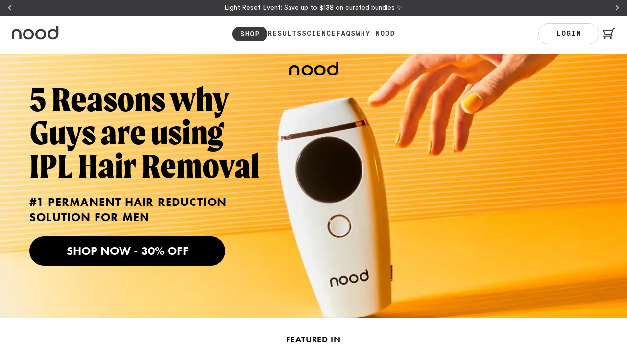

--- FILE ---
content_type: text/html; charset=utf-8
request_url: https://au.trynood.com/pages/lp-ow-5rwguys
body_size: 91641
content:
<!doctype html>
<html class="no-js" lang="en">
  <head>
    <meta charset="utf-8">
    <meta http-equiv="X-UA-Compatible" content="IE=edge,chrome=1">
    
      <link rel="shortcut icon" href="//au.trynood.com/cdn/shop/files/favicon-32x32.png?crop=center&height=32&v=1630662185&width=32" type="image/png">
    

    <title>
      5 Reasons why Guys are using IPL Hair Removal
      
      
       &ndash; nood
    </title>

    
      <meta name="description" content="Discover the top five compelling reasons why men are increasingly turning to IPL hair removal. Explore the benefits, effectiveness, convenience, and confidence-boosting aspects of this popular hair removal method for men. Find out how IPL can provide long-lasting results and redefine your grooming routine.">
    
    

    <link rel="canonical" href="https://au.trynood.com/pages/lp-ow-5rwguys">
    <meta name="viewport" content="width=device-width,initial-scale=1,shrink-to-fit=no">

    <!-- /snippets/social-meta-tags.liquid -->




<meta property="og:site_name" content="nood">
<meta property="og:url" content="https://au.trynood.com/pages/lp-ow-5rwguys">
<meta property="og:title" content="5 Reasons why Guys are using IPL Hair Removal">
<meta property="og:type" content="website">
<meta property="og:description" content="Discover the top five compelling reasons why men are increasingly turning to IPL hair removal. Explore the benefits, effectiveness, convenience, and confidence-boosting aspects of this popular hair removal method for men. Find out how IPL can provide long-lasting results and redefine your grooming routine.">

<meta property="og:image" content="http://au.trynood.com/cdn/shop/files/Concept_1_V1_1_1_1200x1200.png?v=1760034884">
<meta property="og:image:secure_url" content="https://au.trynood.com/cdn/shop/files/Concept_1_V1_1_1_1200x1200.png?v=1760034884">


<meta name="twitter:card" content="summary_large_image">
<meta name="twitter:title" content="5 Reasons why Guys are using IPL Hair Removal">
<meta name="twitter:description" content="Discover the top five compelling reasons why men are increasingly turning to IPL hair removal. Explore the benefits, effectiveness, convenience, and confidence-boosting aspects of this popular hair removal method for men. Find out how IPL can provide long-lasting results and redefine your grooming routine.">


    



    
<script>
  window.Shopify = window.Shopify || {theme: {id: 158373216506, role: 'main' } };
  window._template = {
      directory: "",
      name: "page",
      suffix: "replo.b34ec0ba-2139-4a21-8649-70141fcc8b82"
  };
</script>
<script
  type="module"
  blocking="render"
  fetchpriority="high"
  src="https://cdn.intelligems.io/esm/dc25d96f1f24/bundle.js"
  async
></script>







    <!-- Javascript -->
    <script>
      window.YETT_WHITELIST = [
        /cdn\.shopify\.com\/s\/files\/.*\/assets/,
        /cdn\.shopify\.com\/shopifycloud\/shopify\/assets/,
        /cdn\/shop\/t\/.*\/assets/,
        /cdn\/shopifycloud/,
        /127\.0\.0\.1\:9292\/assets/,
        /localhost/,
        /getelevar/,
        /intelligems/,
        /googletagmanager/,
        /analytics\.google\.com/,
        /trynood\.com/,
        /trynood\.myshopify\.com/,
        /helloextend/,
        /klaviyo/,
        /xp2023-pix\.s3\.amazonaws\.com/,
      ]

      window.addEventListener('DOMContentLoaded', () => {
        const activityEvents = ['mousedown', 'mousemove', 'keydown', 'touchstart', 'click', 'keypress', 'touchmove']
        const loadAllScripts = () => {
          console.log('loadAllScripts')
          window.yett.unblock()
          activityEvents.forEach((t) => {
            window.removeEventListener(t, loadAllScripts, !1)
          })
        }
        activityEvents.forEach((t) => {
          window.addEventListener(t, loadAllScripts, !1)
        })
      })
    </script>
    <!-- yett.min.js -->
    <script>
      !function(t,e){"object"==typeof exports&&"undefined"!=typeof module?e(exports):"function"==typeof define&&define.amd?define(["exports"],e):e((t="undefined"!=typeof globalThis?globalThis:t||self).yett={})}(this,(function(t){"use strict";var e="javascript/blocked",r={blacklist:window.YETT_BLACKLIST,whitelist:window.YETT_WHITELIST},n={blacklisted:[]},i=function(t,n){return t&&(!n||n!==e)&&(!r.blacklist||r.blacklist.some((function(e){return e.test(t)})))&&(!r.whitelist||r.whitelist.every((function(e){return!e.test(t)})))},o=function(t){var e=t.getAttribute("src");return r.blacklist&&r.blacklist.every((function(t){return!t.test(e)}))||r.whitelist&&r.whitelist.some((function(t){return t.test(e)}))},c=new MutationObserver((function(t){for(var r=0;r<t.length;r++)for(var o=t[r].addedNodes,c=function(t){var r=o[t];if(1===r.nodeType&&"SCRIPT"===r.tagName){var c=r.src,l=r.type;if(i(c,l)){n.blacklisted.push([r,r.type]),r.type=e;r.addEventListener("beforescriptexecute",(function t(n){r.getAttribute("type")===e&&n.preventDefault(),r.removeEventListener("beforescriptexecute",t)})),r.parentElement&&r.parentElement.removeChild(r)}}},l=0;l<o.length;l++)c(l)}));function l(t,e){var r=Object.keys(t);if(Object.getOwnPropertySymbols){var n=Object.getOwnPropertySymbols(t);e&&(n=n.filter((function(e){return Object.getOwnPropertyDescriptor(t,e).enumerable}))),r.push.apply(r,n)}return r}function a(t){for(var e=1;e<arguments.length;e++){var r=null!=arguments[e]?arguments[e]:{};e%2?l(Object(r),!0).forEach((function(e){s(t,e,r[e])})):Object.getOwnPropertyDescriptors?Object.defineProperties(t,Object.getOwnPropertyDescriptors(r)):l(Object(r)).forEach((function(e){Object.defineProperty(t,e,Object.getOwnPropertyDescriptor(r,e))}))}return t}function s(t,e,r){return e in t?Object.defineProperty(t,e,{value:r,enumerable:!0,configurable:!0,writable:!0}):t[e]=r,t}function u(t,e){return function(t){if(Array.isArray(t))return t}(t)||function(t,e){var r=null==t?null:"undefined"!=typeof Symbol&&t[Symbol.iterator]||t["@@iterator"];if(null==r)return;var n,i,o=[],c=!0,l=!1;try{for(r=r.call(t);!(c=(n=r.next()).done)&&(o.push(n.value),!e||o.length!==e);c=!0);}catch(t){l=!0,i=t}finally{try{c||null==r.return||r.return()}finally{if(l)throw i}}return o}(t,e)||f(t,e)||function(){throw new TypeError("Invalid attempt to destructure non-iterable instance.\nIn order to be iterable, non-array objects must have a [Symbol.iterator]() method.")}()}function p(t){return function(t){if(Array.isArray(t))return y(t)}(t)||function(t){if("undefined"!=typeof Symbol&&null!=t[Symbol.iterator]||null!=t["@@iterator"])return Array.from(t)}(t)||f(t)||function(){throw new TypeError("Invalid attempt to spread non-iterable instance.\nIn order to be iterable, non-array objects must have a [Symbol.iterator]() method.")}()}function f(t,e){if(t){if("string"==typeof t)return y(t,e);var r=Object.prototype.toString.call(t).slice(8,-1);return"Object"===r&&t.constructor&&(r=t.constructor.name),"Map"===r||"Set"===r?Array.from(t):"Arguments"===r||/^(?:Ui|I)nt(?:8|16|32)(?:Clamped)?Array$/.test(r)?y(t,e):void 0}}function y(t,e){(null==e||e>t.length)&&(e=t.length);for(var r=0,n=new Array(e);r<e;r++)n[r]=t[r];return n}c.observe(document.documentElement,{childList:!0,subtree:!0});var b=document.createElement,d={src:Object.getOwnPropertyDescriptor(HTMLScriptElement.prototype,"src"),type:Object.getOwnPropertyDescriptor(HTMLScriptElement.prototype,"type")};document.createElement=function(){for(var t=arguments.length,r=new Array(t),n=0;n<t;n++)r[n]=arguments[n];if("script"!==r[0].toLowerCase())return b.bind(document).apply(void 0,r);var o=b.bind(document).apply(void 0,r);try{Object.defineProperties(o,{src:a(a({},d.src),{},{set:function(t){i(t,o.type)&&d.type.set.call(this,e),d.src.set.call(this,t)}}),type:a(a({},d.type),{},{get:function(){var t=d.type.get.call(this);return t===e||i(this.src,t)?null:t},set:function(t){var r=i(o.src,o.type)?e:t;d.type.set.call(this,r)}})}),o.setAttribute=function(t,e){"type"===t||"src"===t?o[t]=e:HTMLScriptElement.prototype.setAttribute.call(o,t,e)}}catch(t){console.warn("Yett: unable to prevent script execution for script src ",o.src,".\n",'A likely cause would be because you are using a third-party browser extension that monkey patches the "document.createElement" function.')}return o};var v=new RegExp("[|\\{}()[\\]^$+*?.]","g");t.unblock=function(){for(var t=arguments.length,i=new Array(t),l=0;l<t;l++)i[l]=arguments[l];i.length<1?(r.blacklist=[],r.whitelist=[]):(r.blacklist&&(r.blacklist=r.blacklist.filter((function(t){return i.every((function(e){return"string"==typeof e?!t.test(e):e instanceof RegExp?t.toString()!==e.toString():void 0}))}))),r.whitelist&&(r.whitelist=[].concat(p(r.whitelist),p(i.map((function(t){if("string"==typeof t){var e=".*"+t.replace(v,"\\$&")+".*";if(r.whitelist.every((function(t){return t.toString()!==e.toString()})))return new RegExp(e)}else if(t instanceof RegExp&&r.whitelist.every((function(e){return e.toString()!==t.toString()})))return t;return null})).filter(Boolean)))));for(var a=document.querySelectorAll('script[type="'.concat(e,'"]')),s=0;s<a.length;s++){var f=a[s];o(f)&&(n.blacklisted.push([f,"application/javascript"]),f.parentElement.removeChild(f))}var y=0;p(n.blacklisted).forEach((function(t,e){var r=u(t,2),i=r[0],c=r[1];if(o(i)){for(var l=document.createElement("script"),a=0;a<i.attributes.length;a++){var s=i.attributes[a];"src"!==s.name&&"type"!==s.name&&l.setAttribute(s.name,i.attributes[a].value)}l.setAttribute("src",i.src),l.setAttribute("type",c||"application/javascript"),document.head.appendChild(l),n.blacklisted.splice(e-y,1),y++}})),r.blacklist&&r.blacklist.length<1&&c.disconnect()},Object.defineProperty(t,"__esModule",{value:!0})}));
      
      
    </script>

    


<link rel="preconnect dns-prefetch" href="https://api.config-security.com/" crossorigin>
<link rel="preconnect dns-prefetch" href="https://conf.config-security.com/" crossorigin>
<link rel="preconnect dns-prefetch" href="https://whale.camera/" crossorigin>
<link rel="preconnect dns-prefetch" href="https://triplewhale-pixel.web.app/" crossorigin>
<script>
  ;((window.TriplePixelData = {
    TripleName: 'trynood.myshopify.com',
    ver: '2.12',
    plat: 'SHOPIFY',
    isHeadless: false,
  }),
    (function (W, H, A, L, E, _, B, N) {
      function O(U, T, P, H, R) {
        ;(void 0 === R && (R = !1),
          (H = new XMLHttpRequest()),
          P ? (H.open('POST', U, !0), H.setRequestHeader('Content-Type', 'text/plain')) : H.open('GET', U, !0),
          H.send(JSON.stringify(P || {})),
          (H.onreadystatechange = function () {
            4 === H.readyState && 200 === H.status
              ? ((R = H.responseText), U.includes('.txt') ? eval(R) : P || (N[B] = R))
              : (299 < H.status || H.status < 200) && T && !R && ((R = !0), O(U, T - 1, P))
          }))
      }
      if (((N = window), !N[H + 'sn'])) {
        ;((N[H + 'sn'] = 1),
          (L = function () {
            return Date.now().toString(36) + '_' + Math.random().toString(36)
          }))
        try {
          ;(A.setItem(H, 1 + (0 | A.getItem(H) || 0)),
            (E = JSON.parse(A.getItem(H + 'U') || '[]')).push({
              u: location.href,
              r: document.referrer,
              t: Date.now(),
              id: L(),
            }),
            A.setItem(H + 'U', JSON.stringify(E)))
        } catch (e) {}
        var i, m, p
        A.getItem('"!nC`') ||
          ((_ = A),
          (A = N),
          A[H] ||
            ((E = A[H] =
              function (t, e, a) {
                return (
                  void 0 === a && (a = []),
                  'State' == t ? E.s : ((W = L()), (E._q = E._q || []).push([W, t, e].concat(a)), W)
                )
              }),
            (E.s = 'Installed'),
            (E._q = []),
            (E.ch = W),
            (B = 'configSecurityConfModel'),
            (N[B] = 1),
            O('https://conf.config-security.com/model', 5),
            (i = L()),
            (m = A[atob('c2NyZWVu')]),
            _.setItem('di_pmt_wt', i),
            (p = {
              id: i,
              action: 'profile',
              avatar: _.getItem('auth-security_rand_salt_'),
              time: m[atob('d2lkdGg=')] + ':' + m[atob('aGVpZ2h0')],
              host: A.TriplePixelData.TripleName,
              plat: A.TriplePixelData.plat,
              url: window.location.href,
              ref: document.referrer,
              ver: A.TriplePixelData.ver,
            }),
            O('https://api.config-security.com/event', 5, p),
            O('https://whale.camera/live/dot.txt', 5)))
      }
    })('', 'TriplePixel', localStorage))
  /* << TriplePixel :: end*/
</script>



<script type="text/javascript">
  var monetateT = new Date().getTime()
</script>
<script type="text/javascript" src="//se.monetate.net/js/2/a-f43386a2/p/nood.com/entry.js" async></script>



<script>
  _affirm_config = {
    public_api_key: 'ZX897TQIOV4216NJ',
    script: 'https://cdn1.affirm.com/js/v2/affirm.js',
  }
  ;(function (l, g, m, e, a, f, b) {
    var d,
      c = l[m] || {},
      h = document.createElement(f),
      n = document.getElementsByTagName(f)[0],
      k = function (a, b, c) {
        return function () {
          a[b]._.push([c, arguments])
        }
      }
    c[e] = k(c, e, 'set')
    d = c[e]
    c[a] = {}
    c[a]._ = []
    d._ = []
    c[a][b] = k(c, a, b)
    a = 0
    for (b = 'set add save post open empty reset on off trigger ready setProduct'.split(' '); a < b.length; a++)
      d[b[a]] = k(c, e, b[a])
    a = 0
    for (b = ['get', 'token', 'url', 'items']; a < b.length; a++) d[b[a]] = function () {}
    h.async = !0
    h.src = g[f]
    n.parentNode.insertBefore(h, n)
    delete g[f]
    d(g)
    l[m] = c
  })(window, _affirm_config, 'affirm', 'checkout', 'ui', 'script', 'ready')
  // Use your live public API Key and https://cdn1.affirm.com/js/v2/affirm.js script to point to Affirm production environment.
</script>



<script type="text/javascript">
  !(function (j, u, m, b, l, e) {
    var n = 'jumbleberry',
      i = '3.2.1',
      o = function () {
        o.v == i && o.e ? o.e.apply(o, arguments) : o.q.push(arguments)
      },
      a = encodeURIComponent,
      t = decodeURIComponent,
      d = j.location
    ;(((o.push = o).l = !1),
      (o.q = []),
      (o.v = i),
      (o.duid = function (n) {
        return (n = n && u.cookie.match(RegExp(t('%5Cb') + n.substr(0, 21) + 'id=([^;]+)')))
          ? t(n[1].split('.')[0])
          : ''
      }),
      (o.g = function (n, i) {
        return !!(i = RegExp('^[^#]*[?&]' + n + '=([^&#]+)').exec(i || d.href)) && t(i[1].replace(/\+/g, ' '))
      }),
      (o.s = function (n) {
        for (
          var i = Math.round(new Date().getTime() / 1e3), t = d.hostname.split('.'), r = t.length - 1;
          0 < r-- && /^(([a-z0-9]{4}-?){8}|[0-9]+)$/i.test(n) && n != o.duid(o.p);

        )
          u.cookie =
            o.p.substr(0, 21) +
            'id=' +
            a(n) +
            '.' +
            i +
            '.0.' +
            i +
            '.; path=/; max-age=63072000; domain=.' +
            t.slice(r, t.length).join('.')
      }),
      (o.i = function (n, i, t) {
        if ('init' == n) return [(o.u = o.duid((o.p = i))), o.s((o.h = t || o.u))]
        ;((t = t || {}),
          ((n = u.createElement('iframe')).src =
            o.d +
            o.p +
            '?hid=' +
            a(o.h) +
            '&uid=' +
            a(o.u) +
            '&event=' +
            a(i || '') +
            '&transid=' +
            a(t.transaction_id || '') +
            '&oi=' +
            a(t.order_index || '') +
            '&ctx=' +
            a(JSON.stringify(t))),
          (n.height = n.width = 0),
          (n.style = 'display:none;visibility:hidden'),
          (n.sandbox = 'allow-forms allow-same-origin allow-scripts'),
          (n.referrerPolicy = 'unsafe-url'),
          (u.body || u.head).appendChild(n))
      }),
      (o.m = o.e =
        function () {
          var n, i
          !j._RNGSeed &&
            o.i.apply(o, arguments) &&
            ((n = u.createElement(m)),
            (i = u.getElementsByTagName(m)[0]),
            (n.src = o.d + o.p + '?hid=' + a(o.h) + '&uid=' + a(o.u) + '&v=' + o.v),
            (n.async = !!o.h),
            (o.e = !1),
            o.q.unshift(arguments),
            j.addEventListener(
              'beforeunload',
              (n.onerror = function () {
                o.e = o.i
                for (var n = 0; n < o.q.length; ++n) o.apply(o, o.q[n])
                o.q = []
              })
            ),
            i.parentNode.insertBefore(n, i))
        }),
      (j[n] = j[n] || o),
      (j[n].d = b))
  })(window, document, 'script', 'https://www.kind-loving-strawberry.com/')

  jumbleberry(
    'init',
    'By2q0bZfNJ83R0m4gk-Tw0Xkmn1FkhAPl-f3cMRxrqHy7fD9o_JlE9EiS5X55uKcs8GMHaet6kwqQfZjNsWuOQ~~',
    jumbleberry.g('sqdid')
  )
  jumbleberry('shopify', 'enable')
</script>



<script
  src="https://schemaplus-cdn.s3.amazonaws.com/loader-1773bdd532496c0e5f9e72f316ba7143-trynood.min.js"
  async
></script>



<script type="text/javascript">
  var script = document.createElement('script')
  script.src = 'https://xp2023-pix.s3.amazonaws.com/px_uj8YB.js'
  document.getElementsByTagName('head')[0].appendChild(script)
</script>



    

<link rel="preconnect" href="https://use.typekit.net" crossorigin>
<link rel="stylesheet" href="https://use.typekit.net/tul3qig.css">

<style>
  @font-face {
    font-family: 'Circular';
    src: url('//au.trynood.com/cdn/shop/t/369/assets/subset-CircularStd-Book.woff2?v=142859355379749742411767731075') format('woff2'),
        url('//au.trynood.com/cdn/shop/t/369/assets/subset-CircularStd-Book.woff?v=43028704083220309321767731075') format('woff');
    font-weight: 400;
    font-style: normal;
    font-display: swap;
  }
  @font-face {
    font-family: 'Circular';
    src: url('//au.trynood.com/cdn/shop/t/369/assets/subset-CircularStd-Medium.woff2?v=116899554430454779831767731072') format('woff2'),
        url('//au.trynood.com/cdn/shop/t/369/assets/subset-CircularStd-Medium.woff?v=183966099757170724711767731076') format('woff');
    font-weight: 500;
    font-style: normal;
    font-display: swap;
  }
  @font-face {
    font-family: 'Circular';
    src: url('//au.trynood.com/cdn/shop/t/369/assets/subset-CircularStd-Bold.woff2?v=10276511339896496151767731074') format('woff2'),
        url('//au.trynood.com/cdn/shop/t/369/assets/subset-CircularStd-Bold.woff?v=117764688639669013351767731074') format('woff');
    font-weight: 700;
    font-style: normal;
    font-display: swap;
  }
</style>


    

    

    
    

    <link href="//au.trynood.com/cdn/shop/t/369/assets/splide-core.min.css?v=182059511788698176521767731075" rel="stylesheet" type="text/css" media="all" />
    <script src="//au.trynood.com/cdn/shop/t/369/assets/splide.min.js?v=90457887991708802671767731076" defer></script>

    
      
      
      
      
      
      <link rel="preload" href="//au.trynood.com/cdn/shop/t/369/assets/theme-flasher.js?v=132989670194354649351767731099" as="script">
      
      <link href="//au.trynood.com/cdn/shop/t/369/assets/modernizr.min.js?v=21391054748206432451767731076" as="script" rel="preload">

      
        <link href="//au.trynood.com/cdn/shop/t/369/assets/theme.css?v=87927260110500120611767731074" rel="stylesheet" type="text/css" media="all" />
      

      <link href="//au.trynood.com/cdn/shop/t/369/assets/theme-v2.css?v=2347085229444492231767731074" rel="stylesheet" type="text/css" media="all" />
      <link href="//au.trynood.com/cdn/shop/t/369/assets/new-style.css?v=85835878299586389641767731076" rel="stylesheet" type="text/css" media="all" />

      

      
        <link href="//au.trynood.com/cdn/shop/t/369/assets/theme-v7.css?v=9248188613674920781767731074" rel="stylesheet" type="text/css" media="all" />
      

      
      
      

      <script>
        window.prvt_apk_data = {
          shop_slug: "trynood",
          store_id: "trynood.myshopify.com",
          store_domain: "trynood.com",
          money_format: "${{amount}}",
        }
      </script>

      <script>
        window.theme = window.theme || {};
        theme.strings = {
          zoomClose: "Close (Esc)",
          zoomPrev: "Previous (Left arrow key)",
          zoomNext: "Next (Right arrow key)",
          moneyFormat: "${{amount}}",
          addressError: "Error looking up that address",
          addressNoResults: "No results for that address",
          addressQueryLimit: "You have exceeded the Google API usage limit. Consider upgrading to a \u003ca href=\"https:\/\/developers.google.com\/maps\/premium\/usage-limits\"\u003ePremium Plan\u003c\/a\u003e.",
          authError: "There was a problem authenticating your Google Maps account.",
          cartEmpty: "Your cart is currently empty.",
          cartCookie: "Enable cookies to use the shopping cart",
          cartSavings: "You're saving [savings]",
          productSlideLabel: "Slide [slide_number] of [slide_max]."
        };
        theme.settings = {
          cartType: "drawer",
          gridType: "collage"
        };
      </script>

      
      
      <script src="//au.trynood.com/cdn/shop/t/369/assets/jquery.min.js?v=60938658743091704111767731073"></script>
      <script src="//au.trynood.com/cdn/shop/t/369/assets/slick.min.js?v=71779134894361685811767731075"></script>
      <script src="//au.trynood.com/cdn/shop/t/369/assets/modernizr.min.js?v=21391054748206432451767731076"></script>
      
      <script src="//au.trynood.com/cdn/shop/t/369/assets/theme-flasher.js?v=132989670194354649351767731099" defer></script>
      

      
      <script src="//au.trynood.com/cdn/shop/t/369/assets/lazysizes.min.js?v=155223123402716617051767731075" async></script>
    
    

    
    


    


  <link href="//au.trynood.com/cdn/shop/t/369/assets/vite_theme.min.css?v=105716152657426355511767731073" rel="stylesheet" type="text/css" media="all" />



    <style>
      img[width='1'] {
        display: none;
      }

      /* Skio Hide Edit Box */
      #__next [aria-label='Edit box products'] {
        display: none !important;
      }
    </style>

    <script>window.performance && window.performance.mark && window.performance.mark('shopify.content_for_header.start');</script><meta name="google-site-verification" content="kC23v7fhUkX1Wms0Q7idLNOryQRPOTwXEzmKVP-e4BM">
<meta id="shopify-digital-wallet" name="shopify-digital-wallet" content="/50811109560/digital_wallets/dialog">
<meta name="shopify-checkout-api-token" content="a2d8664b68e66f90541ef61d6c8e3a76">
<meta id="in-context-paypal-metadata" data-shop-id="50811109560" data-venmo-supported="true" data-environment="production" data-locale="en_US" data-paypal-v4="true" data-currency="USD">
<link rel="alternate" hreflang="x-default" href="https://trynood.com/pages/lp-ow-5rwguys">
<link rel="alternate" hreflang="en-AU" href="https://au.trynood.com/pages/lp-ow-5rwguys">
<link rel="alternate" hreflang="en-NZ" href="https://trynood.com/en-nz/pages/lp-ow-5rwguys">
<link rel="alternate" hreflang="en-US" href="https://trynood.com/pages/lp-ow-5rwguys">
<script async="async" src="/checkouts/internal/preloads.js?locale=en-AU"></script>
<link rel="preconnect" href="https://shop.app" crossorigin="anonymous">
<script async="async" src="https://shop.app/checkouts/internal/preloads.js?locale=en-AU&shop_id=50811109560" crossorigin="anonymous"></script>
<script id="apple-pay-shop-capabilities" type="application/json">{"shopId":50811109560,"countryCode":"US","currencyCode":"USD","merchantCapabilities":["supports3DS"],"merchantId":"gid:\/\/shopify\/Shop\/50811109560","merchantName":"nood","requiredBillingContactFields":["postalAddress","email"],"requiredShippingContactFields":["postalAddress","email"],"shippingType":"shipping","supportedNetworks":["visa","masterCard","amex","discover","elo","jcb"],"total":{"type":"pending","label":"nood","amount":"1.00"},"shopifyPaymentsEnabled":true,"supportsSubscriptions":true}</script>
<script id="shopify-features" type="application/json">{"accessToken":"a2d8664b68e66f90541ef61d6c8e3a76","betas":["rich-media-storefront-analytics"],"domain":"au.trynood.com","predictiveSearch":true,"shopId":50811109560,"locale":"en"}</script>
<script>var Shopify = Shopify || {};
Shopify.shop = "trynood.myshopify.com";
Shopify.locale = "en";
Shopify.currency = {"active":"USD","rate":"1.0"};
Shopify.country = "AU";
Shopify.theme = {"name":"nood\/main","id":158373216506,"schema_name":"Brooklyn","schema_version":"17.4.1","theme_store_id":null,"role":"main"};
Shopify.theme.handle = "null";
Shopify.theme.style = {"id":null,"handle":null};
Shopify.cdnHost = "au.trynood.com/cdn";
Shopify.routes = Shopify.routes || {};
Shopify.routes.root = "/";</script>
<script type="module">!function(o){(o.Shopify=o.Shopify||{}).modules=!0}(window);</script>
<script>!function(o){function n(){var o=[];function n(){o.push(Array.prototype.slice.apply(arguments))}return n.q=o,n}var t=o.Shopify=o.Shopify||{};t.loadFeatures=n(),t.autoloadFeatures=n()}(window);</script>
<script>
  window.ShopifyPay = window.ShopifyPay || {};
  window.ShopifyPay.apiHost = "shop.app\/pay";
  window.ShopifyPay.redirectState = null;
</script>
<script id="shop-js-analytics" type="application/json">{"pageType":"page"}</script>
<script defer="defer" async type="module" src="//au.trynood.com/cdn/shopifycloud/shop-js/modules/v2/client.init-shop-cart-sync_BdyHc3Nr.en.esm.js"></script>
<script defer="defer" async type="module" src="//au.trynood.com/cdn/shopifycloud/shop-js/modules/v2/chunk.common_Daul8nwZ.esm.js"></script>
<script type="module">
  await import("//au.trynood.com/cdn/shopifycloud/shop-js/modules/v2/client.init-shop-cart-sync_BdyHc3Nr.en.esm.js");
await import("//au.trynood.com/cdn/shopifycloud/shop-js/modules/v2/chunk.common_Daul8nwZ.esm.js");

  window.Shopify.SignInWithShop?.initShopCartSync?.({"fedCMEnabled":true,"windoidEnabled":true});

</script>
<script>
  window.Shopify = window.Shopify || {};
  if (!window.Shopify.featureAssets) window.Shopify.featureAssets = {};
  window.Shopify.featureAssets['shop-js'] = {"shop-cart-sync":["modules/v2/client.shop-cart-sync_QYOiDySF.en.esm.js","modules/v2/chunk.common_Daul8nwZ.esm.js"],"init-fed-cm":["modules/v2/client.init-fed-cm_DchLp9rc.en.esm.js","modules/v2/chunk.common_Daul8nwZ.esm.js"],"shop-button":["modules/v2/client.shop-button_OV7bAJc5.en.esm.js","modules/v2/chunk.common_Daul8nwZ.esm.js"],"init-windoid":["modules/v2/client.init-windoid_DwxFKQ8e.en.esm.js","modules/v2/chunk.common_Daul8nwZ.esm.js"],"shop-cash-offers":["modules/v2/client.shop-cash-offers_DWtL6Bq3.en.esm.js","modules/v2/chunk.common_Daul8nwZ.esm.js","modules/v2/chunk.modal_CQq8HTM6.esm.js"],"shop-toast-manager":["modules/v2/client.shop-toast-manager_CX9r1SjA.en.esm.js","modules/v2/chunk.common_Daul8nwZ.esm.js"],"init-shop-email-lookup-coordinator":["modules/v2/client.init-shop-email-lookup-coordinator_UhKnw74l.en.esm.js","modules/v2/chunk.common_Daul8nwZ.esm.js"],"pay-button":["modules/v2/client.pay-button_DzxNnLDY.en.esm.js","modules/v2/chunk.common_Daul8nwZ.esm.js"],"avatar":["modules/v2/client.avatar_BTnouDA3.en.esm.js"],"init-shop-cart-sync":["modules/v2/client.init-shop-cart-sync_BdyHc3Nr.en.esm.js","modules/v2/chunk.common_Daul8nwZ.esm.js"],"shop-login-button":["modules/v2/client.shop-login-button_D8B466_1.en.esm.js","modules/v2/chunk.common_Daul8nwZ.esm.js","modules/v2/chunk.modal_CQq8HTM6.esm.js"],"init-customer-accounts-sign-up":["modules/v2/client.init-customer-accounts-sign-up_C8fpPm4i.en.esm.js","modules/v2/client.shop-login-button_D8B466_1.en.esm.js","modules/v2/chunk.common_Daul8nwZ.esm.js","modules/v2/chunk.modal_CQq8HTM6.esm.js"],"init-shop-for-new-customer-accounts":["modules/v2/client.init-shop-for-new-customer-accounts_CVTO0Ztu.en.esm.js","modules/v2/client.shop-login-button_D8B466_1.en.esm.js","modules/v2/chunk.common_Daul8nwZ.esm.js","modules/v2/chunk.modal_CQq8HTM6.esm.js"],"init-customer-accounts":["modules/v2/client.init-customer-accounts_dRgKMfrE.en.esm.js","modules/v2/client.shop-login-button_D8B466_1.en.esm.js","modules/v2/chunk.common_Daul8nwZ.esm.js","modules/v2/chunk.modal_CQq8HTM6.esm.js"],"shop-follow-button":["modules/v2/client.shop-follow-button_CkZpjEct.en.esm.js","modules/v2/chunk.common_Daul8nwZ.esm.js","modules/v2/chunk.modal_CQq8HTM6.esm.js"],"lead-capture":["modules/v2/client.lead-capture_BntHBhfp.en.esm.js","modules/v2/chunk.common_Daul8nwZ.esm.js","modules/v2/chunk.modal_CQq8HTM6.esm.js"],"checkout-modal":["modules/v2/client.checkout-modal_CfxcYbTm.en.esm.js","modules/v2/chunk.common_Daul8nwZ.esm.js","modules/v2/chunk.modal_CQq8HTM6.esm.js"],"shop-login":["modules/v2/client.shop-login_Da4GZ2H6.en.esm.js","modules/v2/chunk.common_Daul8nwZ.esm.js","modules/v2/chunk.modal_CQq8HTM6.esm.js"],"payment-terms":["modules/v2/client.payment-terms_MV4M3zvL.en.esm.js","modules/v2/chunk.common_Daul8nwZ.esm.js","modules/v2/chunk.modal_CQq8HTM6.esm.js"]};
</script>
<script>(function() {
  var isLoaded = false;
  function asyncLoad() {
    if (isLoaded) return;
    isLoaded = true;
    var urls = ["https:\/\/instafeed.nfcube.com\/cdn\/bc4000e909bbb9e991eb734011c6f8a3.js?shop=trynood.myshopify.com","https:\/\/io.dropinblog.com\/js\/shopify.js?shop=trynood.myshopify.com","https:\/\/static.shareasale.com\/json\/shopify\/deduplication.js?shop=trynood.myshopify.com","https:\/\/unpkg.com\/@happyreturns\/happyreturns-script-tag?shop=trynood.myshopify.com","\/\/cdn.shopify.com\/proxy\/b5c4fa60016874206f2125141ac4861a9dc1467735fc0c6a32e675f90c175e38\/app.retention.com\/shopify\/reids.js?shop=trynood.myshopify.com\u0026sp-cache-control=cHVibGljLCBtYXgtYWdlPTkwMA","https:\/\/intg.snapchat.com\/shopify\/shopify-scevent-init.js?id=f9d593fc-1eca-456a-95d3-6950e9f986b3\u0026shop=trynood.myshopify.com","https:\/\/cdn-scripts.signifyd.com\/shopify\/script-tag.js?shop=trynood.myshopify.com","https:\/\/form-assets.mailchimp.com\/snippet\/account\/222660342?shop=trynood.myshopify.com","https:\/\/chimpstatic.com\/mcjs-connected\/js\/users\/9d7298209e4bd68458018c823\/6503bfe1b502ffa3f72474df7.js?shop=trynood.myshopify.com","https:\/\/cdn.shopify.com\/s\/files\/1\/0508\/1110\/9560\/t\/353\/assets\/affirmShopify.js?v=1764863701\u0026shop=trynood.myshopify.com"];
    for (var i = 0; i < urls.length; i++) {
      var s = document.createElement('script');
      s.type = 'text/javascript';
      s.async = true;
      s.src = urls[i];
      var x = document.getElementsByTagName('script')[0];
      x.parentNode.insertBefore(s, x);
    }
  };
  if(window.attachEvent) {
    window.attachEvent('onload', asyncLoad);
  } else {
    window.addEventListener('load', asyncLoad, false);
  }
})();</script>
<script id="__st">var __st={"a":50811109560,"offset":-21600,"reqid":"2e4d99bc-99ae-4a08-890d-391a07e51c85-1768966788","pageurl":"au.trynood.com\/pages\/lp-ow-5rwguys","s":"pages-103401259258","u":"dfc2c0c95303","p":"page","rtyp":"page","rid":103401259258};</script>
<script>window.ShopifyPaypalV4VisibilityTracking = true;</script>
<script id="captcha-bootstrap">!function(){'use strict';const t='contact',e='account',n='new_comment',o=[[t,t],['blogs',n],['comments',n],[t,'customer']],c=[[e,'customer_login'],[e,'guest_login'],[e,'recover_customer_password'],[e,'create_customer']],r=t=>t.map((([t,e])=>`form[action*='/${t}']:not([data-nocaptcha='true']) input[name='form_type'][value='${e}']`)).join(','),a=t=>()=>t?[...document.querySelectorAll(t)].map((t=>t.form)):[];function s(){const t=[...o],e=r(t);return a(e)}const i='password',u='form_key',d=['recaptcha-v3-token','g-recaptcha-response','h-captcha-response',i],f=()=>{try{return window.sessionStorage}catch{return}},m='__shopify_v',_=t=>t.elements[u];function p(t,e,n=!1){try{const o=window.sessionStorage,c=JSON.parse(o.getItem(e)),{data:r}=function(t){const{data:e,action:n}=t;return t[m]||n?{data:e,action:n}:{data:t,action:n}}(c);for(const[e,n]of Object.entries(r))t.elements[e]&&(t.elements[e].value=n);n&&o.removeItem(e)}catch(o){console.error('form repopulation failed',{error:o})}}const l='form_type',E='cptcha';function T(t){t.dataset[E]=!0}const w=window,h=w.document,L='Shopify',v='ce_forms',y='captcha';let A=!1;((t,e)=>{const n=(g='f06e6c50-85a8-45c8-87d0-21a2b65856fe',I='https://cdn.shopify.com/shopifycloud/storefront-forms-hcaptcha/ce_storefront_forms_captcha_hcaptcha.v1.5.2.iife.js',D={infoText:'Protected by hCaptcha',privacyText:'Privacy',termsText:'Terms'},(t,e,n)=>{const o=w[L][v],c=o.bindForm;if(c)return c(t,g,e,D).then(n);var r;o.q.push([[t,g,e,D],n]),r=I,A||(h.body.append(Object.assign(h.createElement('script'),{id:'captcha-provider',async:!0,src:r})),A=!0)});var g,I,D;w[L]=w[L]||{},w[L][v]=w[L][v]||{},w[L][v].q=[],w[L][y]=w[L][y]||{},w[L][y].protect=function(t,e){n(t,void 0,e),T(t)},Object.freeze(w[L][y]),function(t,e,n,w,h,L){const[v,y,A,g]=function(t,e,n){const i=e?o:[],u=t?c:[],d=[...i,...u],f=r(d),m=r(i),_=r(d.filter((([t,e])=>n.includes(e))));return[a(f),a(m),a(_),s()]}(w,h,L),I=t=>{const e=t.target;return e instanceof HTMLFormElement?e:e&&e.form},D=t=>v().includes(t);t.addEventListener('submit',(t=>{const e=I(t);if(!e)return;const n=D(e)&&!e.dataset.hcaptchaBound&&!e.dataset.recaptchaBound,o=_(e),c=g().includes(e)&&(!o||!o.value);(n||c)&&t.preventDefault(),c&&!n&&(function(t){try{if(!f())return;!function(t){const e=f();if(!e)return;const n=_(t);if(!n)return;const o=n.value;o&&e.removeItem(o)}(t);const e=Array.from(Array(32),(()=>Math.random().toString(36)[2])).join('');!function(t,e){_(t)||t.append(Object.assign(document.createElement('input'),{type:'hidden',name:u})),t.elements[u].value=e}(t,e),function(t,e){const n=f();if(!n)return;const o=[...t.querySelectorAll(`input[type='${i}']`)].map((({name:t})=>t)),c=[...d,...o],r={};for(const[a,s]of new FormData(t).entries())c.includes(a)||(r[a]=s);n.setItem(e,JSON.stringify({[m]:1,action:t.action,data:r}))}(t,e)}catch(e){console.error('failed to persist form',e)}}(e),e.submit())}));const S=(t,e)=>{t&&!t.dataset[E]&&(n(t,e.some((e=>e===t))),T(t))};for(const o of['focusin','change'])t.addEventListener(o,(t=>{const e=I(t);D(e)&&S(e,y())}));const B=e.get('form_key'),M=e.get(l),P=B&&M;t.addEventListener('DOMContentLoaded',(()=>{const t=y();if(P)for(const e of t)e.elements[l].value===M&&p(e,B);[...new Set([...A(),...v().filter((t=>'true'===t.dataset.shopifyCaptcha))])].forEach((e=>S(e,t)))}))}(h,new URLSearchParams(w.location.search),n,t,e,['guest_login'])})(!0,!0)}();</script>
<script integrity="sha256-4kQ18oKyAcykRKYeNunJcIwy7WH5gtpwJnB7kiuLZ1E=" data-source-attribution="shopify.loadfeatures" defer="defer" src="//au.trynood.com/cdn/shopifycloud/storefront/assets/storefront/load_feature-a0a9edcb.js" crossorigin="anonymous"></script>
<script crossorigin="anonymous" defer="defer" src="//au.trynood.com/cdn/shopifycloud/storefront/assets/shopify_pay/storefront-65b4c6d7.js?v=20250812"></script>
<script data-source-attribution="shopify.dynamic_checkout.dynamic.init">var Shopify=Shopify||{};Shopify.PaymentButton=Shopify.PaymentButton||{isStorefrontPortableWallets:!0,init:function(){window.Shopify.PaymentButton.init=function(){};var t=document.createElement("script");t.src="https://au.trynood.com/cdn/shopifycloud/portable-wallets/latest/portable-wallets.en.js",t.type="module",document.head.appendChild(t)}};
</script>
<script data-source-attribution="shopify.dynamic_checkout.buyer_consent">
  function portableWalletsHideBuyerConsent(e){var t=document.getElementById("shopify-buyer-consent"),n=document.getElementById("shopify-subscription-policy-button");t&&n&&(t.classList.add("hidden"),t.setAttribute("aria-hidden","true"),n.removeEventListener("click",e))}function portableWalletsShowBuyerConsent(e){var t=document.getElementById("shopify-buyer-consent"),n=document.getElementById("shopify-subscription-policy-button");t&&n&&(t.classList.remove("hidden"),t.removeAttribute("aria-hidden"),n.addEventListener("click",e))}window.Shopify?.PaymentButton&&(window.Shopify.PaymentButton.hideBuyerConsent=portableWalletsHideBuyerConsent,window.Shopify.PaymentButton.showBuyerConsent=portableWalletsShowBuyerConsent);
</script>
<script data-source-attribution="shopify.dynamic_checkout.cart.bootstrap">document.addEventListener("DOMContentLoaded",(function(){function t(){return document.querySelector("shopify-accelerated-checkout-cart, shopify-accelerated-checkout")}if(t())Shopify.PaymentButton.init();else{new MutationObserver((function(e,n){t()&&(Shopify.PaymentButton.init(),n.disconnect())})).observe(document.body,{childList:!0,subtree:!0})}}));
</script>
<link id="shopify-accelerated-checkout-styles" rel="stylesheet" media="screen" href="https://au.trynood.com/cdn/shopifycloud/portable-wallets/latest/accelerated-checkout-backwards-compat.css" crossorigin="anonymous">
<style id="shopify-accelerated-checkout-cart">
        #shopify-buyer-consent {
  margin-top: 1em;
  display: inline-block;
  width: 100%;
}

#shopify-buyer-consent.hidden {
  display: none;
}

#shopify-subscription-policy-button {
  background: none;
  border: none;
  padding: 0;
  text-decoration: underline;
  font-size: inherit;
  cursor: pointer;
}

#shopify-subscription-policy-button::before {
  box-shadow: none;
}

      </style>

<script>window.performance && window.performance.mark && window.performance.mark('shopify.content_for_header.end');</script>

    
    

    <script>
      function getFocusableElements($container) {
        return Array.from(
          $container.querySelectorAll('button, [href], input, select, textarea, [tabindex]:not([tabindex="-1"])')
        ).filter((el) => !el.hasAttribute('disabled') && !el.getAttribute('aria-hidden'))
      }

      function trapFocus($container) {
        const focusableElements = getFocusableElements($container)
        const firstFocusable = focusableElements[0]
        const lastFocusable = focusableElements[focusableElements.length - 1]

        // store handler reference on the container so we can remove it later
        const handler = (e) => {
          if (e.key !== 'Tab') return
          if (e.shiftKey) {
            if (document.activeElement === firstFocusable) {
              e.preventDefault()
              lastFocusable.focus()
            }
          } else {
            if (document.activeElement === lastFocusable) {
              e.preventDefault()
              firstFocusable.focus()
            }
          }
        }

        window.addEventListener('keydown', handler)
        $container._focusTrapHandler = handler

        setTimeout(() => {
          firstFocusable.focus()
        }, 100)
      }

      function removeTrapFocus($container) {
        if ($container._focusTrapHandler) {
          window.removeEventListener('keydown', $container._focusTrapHandler)
          delete $container._focusTrapHandler
        }
      }
    </script>
  <!-- BEGIN app block: shopify://apps/schema-plus-for-seo/blocks/schemaplus_app_embed/0199c405-aef8-7230-87a6-aacc5fab62ed --><script src="https://cdn.shopify.com/extensions/019bdb8e-e5a7-79b7-83c6-b46920ee1f83/schemaplus-schemafiles-67/assets/loader.min.js" async></script><!-- BEGIN app snippet: pages --><script type="application/ld+json" class="schemaplus-schema">[ { "@context":"http://schema.org", "@type":"WebPage",  "author": { "@type": "Person", "name": "Shopify API" }, "creator":"Shopify API",  "dateCreated":"2023-08-01T11:44:04Z", "dateModified":"2023-08-01T11:44:04Z", "datePublished":"2023-08-01T11:44:04Z", "headline":"Daydreamers V1 \/ LP-5RW Guys - DayDreamersDesignStudio", "mainEntityOfPage": { "@type": "WebPage", "url": "https://au.trynood.com/pages/lp-ow-5rwguys" }, "publisher": { "@type": "Organization",  "name": "nood" }, "text": "", "url":"/pages/lp-ow-5rwguys" } ]</script><!-- BEGIN app snippet: faq --><!-- END app snippet --><!-- END app snippet --><!-- BEGIN app snippet: breadcrumbs --><script type="application/ld+json" class="schemaplus-schema"> { "@context": "http://schema.org", "@type": "BreadcrumbList", "name": "nood Breadcrumbs Schema by SchemaPlus", "itemListElement": [ { "@type": "ListItem", "position": 1, "item": { "@id": "https://trynood.com/pages/lp-ow-5rwguys", "name": "Daydreamers V1 \/ LP-5RW Guys - DayDreamersDesignStudio" } } ] }  </script><!-- END app snippet --><!-- END app block --><!-- BEGIN app block: shopify://apps/triplewhale/blocks/triple_pixel_snippet/483d496b-3f1a-4609-aea7-8eee3b6b7a2a --><link rel='preconnect dns-prefetch' href='https://api.config-security.com/' crossorigin />
<link rel='preconnect dns-prefetch' href='https://conf.config-security.com/' crossorigin />
<script>
/* >> TriplePixel :: start*/
window.TriplePixelData={TripleName:"trynood.myshopify.com",ver:"2.16",plat:"SHOPIFY",isHeadless:false,src:'SHOPIFY_EXT',product:{id:"",name:``,price:"",variant:""},search:"",collection:"",cart:"drawer",template:"page",curr:"USD" || "USD"},function(W,H,A,L,E,_,B,N){function O(U,T,P,H,R){void 0===R&&(R=!1),H=new XMLHttpRequest,P?(H.open("POST",U,!0),H.setRequestHeader("Content-Type","text/plain")):H.open("GET",U,!0),H.send(JSON.stringify(P||{})),H.onreadystatechange=function(){4===H.readyState&&200===H.status?(R=H.responseText,U.includes("/first")?eval(R):P||(N[B]=R)):(299<H.status||H.status<200)&&T&&!R&&(R=!0,O(U,T-1,P))}}if(N=window,!N[H+"sn"]){N[H+"sn"]=1,L=function(){return Date.now().toString(36)+"_"+Math.random().toString(36)};try{A.setItem(H,1+(0|A.getItem(H)||0)),(E=JSON.parse(A.getItem(H+"U")||"[]")).push({u:location.href,r:document.referrer,t:Date.now(),id:L()}),A.setItem(H+"U",JSON.stringify(E))}catch(e){}var i,m,p;A.getItem('"!nC`')||(_=A,A=N,A[H]||(E=A[H]=function(t,e,i){return void 0===i&&(i=[]),"State"==t?E.s:(W=L(),(E._q=E._q||[]).push([W,t,e].concat(i)),W)},E.s="Installed",E._q=[],E.ch=W,B="configSecurityConfModel",N[B]=1,O("https://conf.config-security.com/model",5),i=L(),m=A[atob("c2NyZWVu")],_.setItem("di_pmt_wt",i),p={id:i,action:"profile",avatar:_.getItem("auth-security_rand_salt_"),time:m[atob("d2lkdGg=")]+":"+m[atob("aGVpZ2h0")],host:A.TriplePixelData.TripleName,plat:A.TriplePixelData.plat,url:window.location.href.slice(0,500),ref:document.referrer,ver:A.TriplePixelData.ver},O("https://api.config-security.com/event",5,p),O("https://api.config-security.com/first?host=".concat(p.host,"&plat=").concat(p.plat),5)))}}("","TriplePixel",localStorage);
/* << TriplePixel :: end*/
</script>



<!-- END app block --><!-- BEGIN app block: shopify://apps/gempages-builder/blocks/embed-gp-script-head/20b379d4-1b20-474c-a6ca-665c331919f3 -->














<!-- END app block --><!-- BEGIN app block: shopify://apps/okendo/blocks/theme-settings/bb689e69-ea70-4661-8fb7-ad24a2e23c29 --><!-- BEGIN app snippet: header-metafields -->










    <style data-oke-reviews-version="0.81.8" type="text/css" data-href="https://d3hw6dc1ow8pp2.cloudfront.net/reviews-widget-plus/css/okendo-reviews-styles.9d163ae1.css"></style><style data-oke-reviews-version="0.81.8" type="text/css" data-href="https://d3hw6dc1ow8pp2.cloudfront.net/reviews-widget-plus/css/modules/okendo-star-rating.4cb378a8.css"></style><style data-oke-reviews-version="0.81.8" type="text/css" data-href="https://d3hw6dc1ow8pp2.cloudfront.net/reviews-widget-plus/css/modules/okendo-reviews-keywords.0942444f.css"></style><style data-oke-reviews-version="0.81.8" type="text/css" data-href="https://d3hw6dc1ow8pp2.cloudfront.net/reviews-widget-plus/css/modules/okendo-reviews-summary.a0c9d7d6.css"></style><style type="text/css">.okeReviews[data-oke-container],div.okeReviews{font-size:14px;font-size:var(--oke-text-regular);font-weight:400;font-family:var(--oke-text-fontFamily);line-height:1.6}.okeReviews[data-oke-container] *,.okeReviews[data-oke-container] :after,.okeReviews[data-oke-container] :before,div.okeReviews *,div.okeReviews :after,div.okeReviews :before{box-sizing:border-box}.okeReviews[data-oke-container] h1,.okeReviews[data-oke-container] h2,.okeReviews[data-oke-container] h3,.okeReviews[data-oke-container] h4,.okeReviews[data-oke-container] h5,.okeReviews[data-oke-container] h6,div.okeReviews h1,div.okeReviews h2,div.okeReviews h3,div.okeReviews h4,div.okeReviews h5,div.okeReviews h6{font-size:1em;font-weight:400;line-height:1.4;margin:0}.okeReviews[data-oke-container] ul,div.okeReviews ul{padding:0;margin:0}.okeReviews[data-oke-container] li,div.okeReviews li{list-style-type:none;padding:0}.okeReviews[data-oke-container] p,div.okeReviews p{line-height:1.8;margin:0 0 4px}.okeReviews[data-oke-container] p:last-child,div.okeReviews p:last-child{margin-bottom:0}.okeReviews[data-oke-container] a,div.okeReviews a{text-decoration:none;color:inherit}.okeReviews[data-oke-container] button,div.okeReviews button{border-radius:0;border:0;box-shadow:none;margin:0;width:auto;min-width:auto;padding:0;background-color:transparent;min-height:auto}.okeReviews[data-oke-container] button,.okeReviews[data-oke-container] input,.okeReviews[data-oke-container] select,.okeReviews[data-oke-container] textarea,div.okeReviews button,div.okeReviews input,div.okeReviews select,div.okeReviews textarea{font-family:inherit;font-size:1em}.okeReviews[data-oke-container] label,.okeReviews[data-oke-container] select,div.okeReviews label,div.okeReviews select{display:inline}.okeReviews[data-oke-container] select,div.okeReviews select{width:auto}.okeReviews[data-oke-container] article,.okeReviews[data-oke-container] aside,div.okeReviews article,div.okeReviews aside{margin:0}.okeReviews[data-oke-container] table,div.okeReviews table{background:transparent;border:0;border-collapse:collapse;border-spacing:0;font-family:inherit;font-size:1em;table-layout:auto}.okeReviews[data-oke-container] table td,.okeReviews[data-oke-container] table th,.okeReviews[data-oke-container] table tr,div.okeReviews table td,div.okeReviews table th,div.okeReviews table tr{border:0;font-family:inherit;font-size:1em}.okeReviews[data-oke-container] table td,.okeReviews[data-oke-container] table th,div.okeReviews table td,div.okeReviews table th{background:transparent;font-weight:400;letter-spacing:normal;padding:0;text-align:left;text-transform:none;vertical-align:middle}.okeReviews[data-oke-container] table tr:hover td,.okeReviews[data-oke-container] table tr:hover th,div.okeReviews table tr:hover td,div.okeReviews table tr:hover th{background:transparent}.okeReviews[data-oke-container] fieldset,div.okeReviews fieldset{border:0;padding:0;margin:0;min-width:0}.okeReviews[data-oke-container] img,.okeReviews[data-oke-container] svg,div.okeReviews img,div.okeReviews svg{max-width:none}.okeReviews[data-oke-container] div:empty,div.okeReviews div:empty{display:block}.okeReviews[data-oke-container] .oke-icon:before,div.okeReviews .oke-icon:before{font-family:oke-widget-icons!important;font-style:normal;font-weight:400;font-variant:normal;text-transform:none;line-height:1;-webkit-font-smoothing:antialiased;-moz-osx-font-smoothing:grayscale;color:inherit}.okeReviews[data-oke-container] .oke-icon--select-arrow:before,div.okeReviews .oke-icon--select-arrow:before{content:""}.okeReviews[data-oke-container] .oke-icon--loading:before,div.okeReviews .oke-icon--loading:before{content:""}.okeReviews[data-oke-container] .oke-icon--pencil:before,div.okeReviews .oke-icon--pencil:before{content:""}.okeReviews[data-oke-container] .oke-icon--filter:before,div.okeReviews .oke-icon--filter:before{content:""}.okeReviews[data-oke-container] .oke-icon--play:before,div.okeReviews .oke-icon--play:before{content:""}.okeReviews[data-oke-container] .oke-icon--tick-circle:before,div.okeReviews .oke-icon--tick-circle:before{content:""}.okeReviews[data-oke-container] .oke-icon--chevron-left:before,div.okeReviews .oke-icon--chevron-left:before{content:""}.okeReviews[data-oke-container] .oke-icon--chevron-right:before,div.okeReviews .oke-icon--chevron-right:before{content:""}.okeReviews[data-oke-container] .oke-icon--thumbs-down:before,div.okeReviews .oke-icon--thumbs-down:before{content:""}.okeReviews[data-oke-container] .oke-icon--thumbs-up:before,div.okeReviews .oke-icon--thumbs-up:before{content:""}.okeReviews[data-oke-container] .oke-icon--close:before,div.okeReviews .oke-icon--close:before{content:""}.okeReviews[data-oke-container] .oke-icon--chevron-up:before,div.okeReviews .oke-icon--chevron-up:before{content:""}.okeReviews[data-oke-container] .oke-icon--chevron-down:before,div.okeReviews .oke-icon--chevron-down:before{content:""}.okeReviews[data-oke-container] .oke-icon--star:before,div.okeReviews .oke-icon--star:before{content:""}.okeReviews[data-oke-container] .oke-icon--magnifying-glass:before,div.okeReviews .oke-icon--magnifying-glass:before{content:""}@font-face{font-family:oke-widget-icons;src:url(https://d3hw6dc1ow8pp2.cloudfront.net/reviews-widget-plus/fonts/oke-widget-icons.ttf) format("truetype"),url(https://d3hw6dc1ow8pp2.cloudfront.net/reviews-widget-plus/fonts/oke-widget-icons.woff) format("woff"),url(https://d3hw6dc1ow8pp2.cloudfront.net/reviews-widget-plus/img/oke-widget-icons.bc0d6b0a.svg) format("svg");font-weight:400;font-style:normal;font-display:block}.okeReviews[data-oke-container] .oke-button,div.okeReviews .oke-button{display:inline-block;border-style:solid;border-color:var(--oke-button-borderColor);border-width:var(--oke-button-borderWidth);background-color:var(--oke-button-backgroundColor);line-height:1;padding:12px 24px;margin:0;border-radius:var(--oke-button-borderRadius);color:var(--oke-button-textColor);text-align:center;position:relative;font-weight:var(--oke-button-fontWeight);font-size:var(--oke-button-fontSize);font-family:var(--oke-button-fontFamily);outline:0}.okeReviews[data-oke-container] .oke-button-text,.okeReviews[data-oke-container] .oke-button .oke-icon,div.okeReviews .oke-button-text,div.okeReviews .oke-button .oke-icon{line-height:1}.okeReviews[data-oke-container] .oke-button.oke-is-loading,div.okeReviews .oke-button.oke-is-loading{position:relative}.okeReviews[data-oke-container] .oke-button.oke-is-loading:before,div.okeReviews .oke-button.oke-is-loading:before{font-family:oke-widget-icons!important;font-style:normal;font-weight:400;font-variant:normal;text-transform:none;line-height:1;-webkit-font-smoothing:antialiased;-moz-osx-font-smoothing:grayscale;content:"";color:undefined;font-size:12px;display:inline-block;animation:oke-spin 1s linear infinite;position:absolute;width:12px;height:12px;top:0;left:0;bottom:0;right:0;margin:auto}.okeReviews[data-oke-container] .oke-button.oke-is-loading>*,div.okeReviews .oke-button.oke-is-loading>*{opacity:0}.okeReviews[data-oke-container] .oke-button.oke-is-active,div.okeReviews .oke-button.oke-is-active{background-color:var(--oke-button-backgroundColorActive);color:var(--oke-button-textColorActive);border-color:var(--oke-button-borderColorActive)}.okeReviews[data-oke-container] .oke-button:not(.oke-is-loading),div.okeReviews .oke-button:not(.oke-is-loading){cursor:pointer}.okeReviews[data-oke-container] .oke-button:not(.oke-is-loading):not(.oke-is-active):hover,div.okeReviews .oke-button:not(.oke-is-loading):not(.oke-is-active):hover{background-color:var(--oke-button-backgroundColorHover);color:var(--oke-button-textColorHover);border-color:var(--oke-button-borderColorHover);box-shadow:0 0 0 2px var(--oke-button-backgroundColorHover)}.okeReviews[data-oke-container] .oke-button:not(.oke-is-loading):not(.oke-is-active):active,.okeReviews[data-oke-container] .oke-button:not(.oke-is-loading):not(.oke-is-active):hover:active,div.okeReviews .oke-button:not(.oke-is-loading):not(.oke-is-active):active,div.okeReviews .oke-button:not(.oke-is-loading):not(.oke-is-active):hover:active{background-color:var(--oke-button-backgroundColorActive);color:var(--oke-button-textColorActive);border-color:var(--oke-button-borderColorActive)}.okeReviews[data-oke-container] .oke-title,div.okeReviews .oke-title{font-weight:var(--oke-title-fontWeight);font-size:var(--oke-title-fontSize);font-family:var(--oke-title-fontFamily)}.okeReviews[data-oke-container] .oke-bodyText,div.okeReviews .oke-bodyText{font-weight:var(--oke-bodyText-fontWeight);font-size:var(--oke-bodyText-fontSize);font-family:var(--oke-bodyText-fontFamily)}.okeReviews[data-oke-container] .oke-linkButton,div.okeReviews .oke-linkButton{cursor:pointer;font-weight:700;pointer-events:auto;text-decoration:underline}.okeReviews[data-oke-container] .oke-linkButton:hover,div.okeReviews .oke-linkButton:hover{text-decoration:none}.okeReviews[data-oke-container] .oke-readMore,div.okeReviews .oke-readMore{cursor:pointer;color:inherit;text-decoration:underline}.okeReviews[data-oke-container] .oke-select,div.okeReviews .oke-select{cursor:pointer;background-repeat:no-repeat;background-position-x:100%;background-position-y:50%;border:none;padding:0 24px 0 12px;-moz-appearance:none;appearance:none;color:inherit;-webkit-appearance:none;background-color:transparent;background-image:url("data:image/svg+xml;charset=utf-8,%3Csvg fill='currentColor' xmlns='http://www.w3.org/2000/svg' viewBox='0 0 24 24'%3E%3Cpath d='M7 10l5 5 5-5z'/%3E%3Cpath d='M0 0h24v24H0z' fill='none'/%3E%3C/svg%3E");outline-offset:4px}.okeReviews[data-oke-container] .oke-select:disabled,div.okeReviews .oke-select:disabled{background-color:transparent;background-image:url("data:image/svg+xml;charset=utf-8,%3Csvg fill='%239a9db1' xmlns='http://www.w3.org/2000/svg' viewBox='0 0 24 24'%3E%3Cpath d='M7 10l5 5 5-5z'/%3E%3Cpath d='M0 0h24v24H0z' fill='none'/%3E%3C/svg%3E")}.okeReviews[data-oke-container] .oke-loader,div.okeReviews .oke-loader{position:relative}.okeReviews[data-oke-container] .oke-loader:before,div.okeReviews .oke-loader:before{font-family:oke-widget-icons!important;font-style:normal;font-weight:400;font-variant:normal;text-transform:none;line-height:1;-webkit-font-smoothing:antialiased;-moz-osx-font-smoothing:grayscale;content:"";color:var(--oke-text-secondaryColor);font-size:12px;display:inline-block;animation:oke-spin 1s linear infinite;position:absolute;width:12px;height:12px;top:0;left:0;bottom:0;right:0;margin:auto}.okeReviews[data-oke-container] .oke-a11yText,div.okeReviews .oke-a11yText{border:0;clip:rect(0 0 0 0);height:1px;margin:-1px;overflow:hidden;padding:0;position:absolute;width:1px}.okeReviews[data-oke-container] .oke-hidden,div.okeReviews .oke-hidden{display:none}.okeReviews[data-oke-container] .oke-modal,div.okeReviews .oke-modal{bottom:0;left:0;overflow:auto;position:fixed;right:0;top:0;z-index:2147483647;max-height:100%;background-color:rgba(0,0,0,.5);padding:40px 0 32px}@media only screen and (min-width:1024px){.okeReviews[data-oke-container] .oke-modal,div.okeReviews .oke-modal{display:flex;align-items:center;padding:48px 0}}.okeReviews[data-oke-container] .oke-modal ::-moz-selection,div.okeReviews .oke-modal ::-moz-selection{background-color:rgba(39,45,69,.2)}.okeReviews[data-oke-container] .oke-modal ::selection,div.okeReviews .oke-modal ::selection{background-color:rgba(39,45,69,.2)}.okeReviews[data-oke-container] .oke-modal,.okeReviews[data-oke-container] .oke-modal p,div.okeReviews .oke-modal,div.okeReviews .oke-modal p{color:#272d45}.okeReviews[data-oke-container] .oke-modal-content,div.okeReviews .oke-modal-content{background-color:#fff;margin:auto;position:relative;will-change:transform,opacity;width:calc(100% - 64px)}@media only screen and (min-width:1024px){.okeReviews[data-oke-container] .oke-modal-content,div.okeReviews .oke-modal-content{max-width:1000px}}.okeReviews[data-oke-container] .oke-modal-close,div.okeReviews .oke-modal-close{cursor:pointer;position:absolute;width:32px;height:32px;top:-32px;padding:4px;right:-4px;line-height:1}.okeReviews[data-oke-container] .oke-modal-close:before,div.okeReviews .oke-modal-close:before{font-family:oke-widget-icons!important;font-style:normal;font-weight:400;font-variant:normal;text-transform:none;line-height:1;-webkit-font-smoothing:antialiased;-moz-osx-font-smoothing:grayscale;content:"";color:#fff;font-size:24px;display:inline-block;width:24px;height:24px}.okeReviews[data-oke-container] .oke-modal-overlay,div.okeReviews .oke-modal-overlay{background-color:rgba(43,46,56,.9)}@media only screen and (min-width:1024px){.okeReviews[data-oke-container] .oke-modal--large .oke-modal-content,div.okeReviews .oke-modal--large .oke-modal-content{max-width:1200px}}.okeReviews[data-oke-container] .oke-modal .oke-helpful,.okeReviews[data-oke-container] .oke-modal .oke-helpful-vote-button,.okeReviews[data-oke-container] .oke-modal .oke-reviewContent-date,div.okeReviews .oke-modal .oke-helpful,div.okeReviews .oke-modal .oke-helpful-vote-button,div.okeReviews .oke-modal .oke-reviewContent-date{color:#676986}.oke-modal .okeReviews[data-oke-container].oke-w,.oke-modal div.okeReviews.oke-w{color:#272d45}.okeReviews[data-oke-container] .oke-tag,div.okeReviews .oke-tag{align-items:center;color:#272d45;display:flex;font-size:var(--oke-text-small);font-weight:600;text-align:left;position:relative;z-index:2;background-color:#f4f4f6;padding:4px 6px;border:none;border-radius:4px;gap:6px;line-height:1}.okeReviews[data-oke-container] .oke-tag svg,div.okeReviews .oke-tag svg{fill:currentColor;height:1rem}.okeReviews[data-oke-container] .hooper,div.okeReviews .hooper{height:auto}.okeReviews--left{text-align:left}.okeReviews--right{text-align:right}.okeReviews--center{text-align:center}.okeReviews :not([tabindex="-1"]):focus-visible{outline:5px auto highlight;outline:5px auto -webkit-focus-ring-color}.is-oke-modalOpen{overflow:hidden!important}img.oke-is-error{background-color:var(--oke-shadingColor);background-size:cover;background-position:50% 50%;box-shadow:inset 0 0 0 1px var(--oke-border-color)}@keyframes oke-spin{0%{transform:rotate(0deg)}to{transform:rotate(1turn)}}@keyframes oke-fade-in{0%{opacity:0}to{opacity:1}}
.oke-stars{line-height:1;position:relative;display:inline-block}.oke-stars-background svg{overflow:visible}.oke-stars-foreground{overflow:hidden;position:absolute;top:0;left:0}.oke-sr{display:inline-block;padding-top:var(--oke-starRating-spaceAbove);padding-bottom:var(--oke-starRating-spaceBelow)}.oke-sr .oke-is-clickable{cursor:pointer}.oke-sr--hidden{display:none}.oke-sr-count,.oke-sr-rating,.oke-sr-stars{display:inline-block;vertical-align:middle}.oke-sr-stars{line-height:1;margin-right:8px}.oke-sr-rating{display:none}.oke-sr-count--brackets:before{content:"("}.oke-sr-count--brackets:after{content:")"}
.oke-rk{display:block}.okeReviews[data-oke-container] .oke-reviewsKeywords-heading,div.okeReviews .oke-reviewsKeywords-heading{font-weight:700;margin-bottom:8px}.okeReviews[data-oke-container] .oke-reviewsKeywords-heading-skeleton,div.okeReviews .oke-reviewsKeywords-heading-skeleton{height:calc(var(--oke-button-fontSize) + 4px);width:150px}.okeReviews[data-oke-container] .oke-reviewsKeywords-list,div.okeReviews .oke-reviewsKeywords-list{display:inline-flex;align-items:center;flex-wrap:wrap;gap:4px}.okeReviews[data-oke-container] .oke-reviewsKeywords-list-category,div.okeReviews .oke-reviewsKeywords-list-category{background-color:var(--oke-filter-backgroundColor);color:var(--oke-filter-textColor);border:1px solid var(--oke-filter-borderColor);border-radius:var(--oke-filter-borderRadius);padding:6px 16px;transition:background-color .1s ease-out,border-color .1s ease-out;white-space:nowrap}.okeReviews[data-oke-container] .oke-reviewsKeywords-list-category.oke-is-clickable,div.okeReviews .oke-reviewsKeywords-list-category.oke-is-clickable{cursor:pointer}.okeReviews[data-oke-container] .oke-reviewsKeywords-list-category.oke-is-active,div.okeReviews .oke-reviewsKeywords-list-category.oke-is-active{background-color:var(--oke-filter-backgroundColorActive);color:var(--oke-filter-textColorActive);border-color:var(--oke-filter-borderColorActive)}.okeReviews[data-oke-container] .oke-reviewsKeywords .oke-translateButton,div.okeReviews .oke-reviewsKeywords .oke-translateButton{margin-top:12px}
.oke-rs{display:block}.oke-rs .oke-reviewsSummary.oke-is-preRender .oke-reviewsSummary-summary{-webkit-mask:linear-gradient(180deg,#000 0,#000 40%,transparent 95%,transparent 0) 100% 50%/100% 100% repeat-x;mask:linear-gradient(180deg,#000 0,#000 40%,transparent 95%,transparent 0) 100% 50%/100% 100% repeat-x;max-height:150px}.okeReviews[data-oke-container] .oke-reviewsSummary .oke-tooltip,div.okeReviews .oke-reviewsSummary .oke-tooltip{display:inline-block;font-weight:400}.okeReviews[data-oke-container] .oke-reviewsSummary .oke-tooltip-trigger,div.okeReviews .oke-reviewsSummary .oke-tooltip-trigger{height:15px;width:15px;overflow:hidden;transform:translateY(-10%)}.okeReviews[data-oke-container] .oke-reviewsSummary-heading,div.okeReviews .oke-reviewsSummary-heading{align-items:center;-moz-column-gap:4px;column-gap:4px;display:inline-flex;font-weight:700;margin-bottom:8px}.okeReviews[data-oke-container] .oke-reviewsSummary-heading-skeleton,div.okeReviews .oke-reviewsSummary-heading-skeleton{height:calc(var(--oke-button-fontSize) + 4px);width:150px}.okeReviews[data-oke-container] .oke-reviewsSummary-icon,div.okeReviews .oke-reviewsSummary-icon{fill:currentColor;font-size:14px}.okeReviews[data-oke-container] .oke-reviewsSummary-icon svg,div.okeReviews .oke-reviewsSummary-icon svg{vertical-align:baseline}.okeReviews[data-oke-container] .oke-reviewsSummary-summary.oke-is-truncated,div.okeReviews .oke-reviewsSummary-summary.oke-is-truncated{display:-webkit-box;-webkit-box-orient:vertical;overflow:hidden;text-overflow:ellipsis}</style>

    <script type="application/json" id="oke-reviews-settings">{"subscriberId":"d7c3b750-3d19-4746-87e7-b62aa162e796","analyticsSettings":{"isWidgetOnScreenTrackingEnabled":false,"provider":"none"},"locale":"en","localeAndVariant":{"code":"en"},"matchCustomerLocale":false,"widgetSettings":{"global":{"dateSettings":{"format":{"type":"relative"}},"hideOkendoBranding":true,"reviewTranslationsMode":"off","showIncentiveIndicator":false,"searchEnginePaginationEnabled":true,"stars":{"backgroundColor":"#E5E5E5","foregroundColor":"#FF9900","interspace":2,"shape":{"type":"default"},"showBorder":false},"font":{"fontType":"inherit-from-page"}},"homepageCarousel":{"slidesPerPage":{"large":3,"medium":2},"totalSlides":12,"scrollBehaviour":"slide","style":{"showDates":true,"border":{"color":"#E5E5EB","width":{"value":1,"unit":"px"}},"headingFont":{"hasCustomFontSettings":false},"bodyFont":{"hasCustomFontSettings":false},"arrows":{"color":"#676986","size":{"value":24,"unit":"px"},"enabled":true},"avatar":{"backgroundColor":"#E5E5EB","placeholderTextColor":"#2C3E50","size":{"value":48,"unit":"px"},"enabled":true},"media":{"size":{"value":80,"unit":"px"},"imageGap":{"value":4,"unit":"px"},"enabled":true},"stars":{"height":{"value":18,"unit":"px"}},"productImageSize":{"value":48,"unit":"px"},"layout":{"name":"default","reviewDetailsPosition":"below","showProductName":false,"showAttributeBars":false,"showProductVariantName":false,"showProductDetails":"only-when-grouped"},"highlightColor":"#0E7A82","spaceAbove":{"value":20,"unit":"px"},"text":{"primaryColor":"#2C3E50","fontSizeRegular":{"value":14,"unit":"px"},"fontSizeSmall":{"value":12,"unit":"px"},"secondaryColor":"#676986"},"spaceBelow":{"value":20,"unit":"px"}},"defaultSort":"rating desc","autoPlay":false,"truncation":{"bodyMaxLines":4,"enabled":true,"truncateAll":false}},"mediaCarousel":{"minimumImages":1,"linkText":"Read More","autoPlay":false,"slideSize":"medium","arrowPosition":"outside"},"mediaGrid":{"gridStyleDesktop":{"layout":"default-desktop"},"gridStyleMobile":{"layout":"default-mobile"},"showMoreArrow":{"arrowColor":"#676986","enabled":true,"backgroundColor":"#f4f4f6"},"linkText":"Read More","infiniteScroll":false,"gapSize":{"value":10,"unit":"px"}},"questions":{"initialPageSize":6,"loadMorePageSize":6},"reviewsBadge":{"layout":"large","colorScheme":"dark"},"reviewsTab":{"enabled":false},"reviewsWidget":{"tabs":{"reviews":true,"questions":false},"header":{"columnDistribution":"space-between","verticalAlignment":"top","blocks":[{"columnWidth":"full","modules":[{"name":"rating-average","layout":"two-line"}],"textAlignment":"left"},{"columnWidth":"full","modules":[{"name":"media-carousel","imageGap":{"value":4,"unit":"px"},"imageHeight":{"value":120,"unit":"px"}}],"textAlignment":"left"}]},"style":{"showDates":true,"border":{"color":"#D9D9D8","width":{"value":1,"unit":"px"}},"bodyFont":{"hasCustomFontSettings":false},"headingFont":{"hasCustomFontSettings":false},"filters":{"backgroundColorActive":"#FF9900","backgroundColor":"#FFFFFF","borderColor":"#FF9900","borderRadius":{"value":100,"unit":"px"},"borderColorActive":"#FF9900","textColorActive":"#FFFFFF","textColor":"#FF9900","searchHighlightColor":"#B2F9E9"},"avatar":{"backgroundColor":"#FF9900","placeholderTextColor":"#FFFFFF","size":{"value":48,"unit":"px"},"enabled":true},"stars":{"height":{"value":18,"unit":"px"}},"shadingColor":"#FFFFFF","productImageSize":{"value":48,"unit":"px"},"button":{"backgroundColorActive":"#FF9900","borderColorHover":"#FF9900","backgroundColor":"#FF9900","borderColor":"#FF9900","backgroundColorHover":"#FF9900","textColorHover":"#3A3A3C","borderRadius":{"value":50,"unit":"px"},"borderWidth":{"value":1,"unit":"px"},"borderColorActive":"#FF9900","textColorActive":"#3A3A3C","textColor":"#3A3A3C","font":{"hasCustomFontSettings":false}},"highlightColor":"#FF9900","spaceAbove":{"value":20,"unit":"px"},"text":{"primaryColor":"#3A3A3C","fontSizeRegular":{"value":16,"unit":"px"},"fontSizeLarge":{"value":20,"unit":"px"},"fontSizeSmall":{"value":13,"unit":"px"},"secondaryColor":"#3A3A3C"},"spaceBelow":{"value":20,"unit":"px"},"attributeBar":{"style":"default","backgroundColor":"#D3D4DD","shadingColor":"#9A9DB1","markerColor":"#00CAAA"}},"showWhenEmpty":true,"reviews":{"list":{"layout":{"collapseReviewerDetails":false,"columnAmount":4,"name":"default","showAttributeBars":false,"borderStyle":"full","showProductVariantName":false,"showProductDetails":"only-when-grouped"},"loyalty":{"maxInitialAchievements":3},"initialPageSize":5,"replyTruncation":{"bodyMaxLines":4,"enabled":true},"media":{"layout":"featured","size":{"value":200,"unit":"px"}},"truncation":{"bodyMaxLines":4,"truncateAll":false,"enabled":true},"loadMorePageSize":5},"controls":{"filterMode":"closed","freeTextSearchEnabled":false,"writeReviewButtonEnabled":true,"defaultSort":"has_media desc"}}},"starRatings":{"showWhenEmpty":false,"style":{"spaceAbove":{"value":0,"unit":"px"},"text":{"content":"review-count","style":"number-and-text","brackets":false},"singleStar":false,"height":{"value":18,"unit":"px"},"spaceBelow":{"value":0,"unit":"px"}},"clickBehavior":"scroll-to-widget"}},"features":{"attributeFiltersEnabled":true,"recorderPlusEnabled":true,"recorderQandaPlusEnabled":true,"reviewsKeywordsEnabled":true}}</script>
            <style id="oke-css-vars">:root{--oke-widget-spaceAbove:20px;--oke-widget-spaceBelow:20px;--oke-starRating-spaceAbove:0;--oke-starRating-spaceBelow:0;--oke-button-backgroundColor:#f90;--oke-button-backgroundColorHover:#f90;--oke-button-backgroundColorActive:#f90;--oke-button-textColor:#3a3a3c;--oke-button-textColorHover:#3a3a3c;--oke-button-textColorActive:#3a3a3c;--oke-button-borderColor:#f90;--oke-button-borderColorHover:#f90;--oke-button-borderColorActive:#f90;--oke-button-borderRadius:50px;--oke-button-borderWidth:1px;--oke-button-fontWeight:700;--oke-button-fontSize:var(--oke-text-regular,14px);--oke-button-fontFamily:inherit;--oke-border-color:#d9d9d8;--oke-border-width:1px;--oke-text-primaryColor:#3a3a3c;--oke-text-secondaryColor:#3a3a3c;--oke-text-small:13px;--oke-text-regular:16px;--oke-text-large:20px;--oke-text-fontFamily:inherit;--oke-avatar-size:48px;--oke-avatar-backgroundColor:#f90;--oke-avatar-placeholderTextColor:#fff;--oke-highlightColor:#f90;--oke-shadingColor:#fff;--oke-productImageSize:48px;--oke-attributeBar-shadingColor:#9a9db1;--oke-attributeBar-borderColor:undefined;--oke-attributeBar-backgroundColor:#d3d4dd;--oke-attributeBar-markerColor:#00caaa;--oke-filter-backgroundColor:#fff;--oke-filter-backgroundColorActive:#f90;--oke-filter-borderColor:#f90;--oke-filter-borderColorActive:#f90;--oke-filter-textColor:#f90;--oke-filter-textColorActive:#fff;--oke-filter-borderRadius:100px;--oke-filter-searchHighlightColor:#b2f9e9;--oke-mediaGrid-chevronColor:#676986;--oke-stars-foregroundColor:#f90;--oke-stars-backgroundColor:#e5e5e5;--oke-stars-borderWidth:0}.oke-w,oke-modal{--oke-title-fontWeight:600;--oke-title-fontSize:var(--oke-text-regular,14px);--oke-title-fontFamily:inherit;--oke-bodyText-fontWeight:400;--oke-bodyText-fontSize:var(--oke-text-regular,14px);--oke-bodyText-fontFamily:inherit}</style>
            <style id="oke-reviews-custom-css">div.okeReviews[data-oke-container] .oke-w-reviewerRecommendation,div.okeReviews[data-oke-container] .oke-w-review-footer{display:none}div[data-oke-star-rating] .oke-sr-count-number,div[data-oke-star-rating] .oke-sr-label-text{display:unset}.template-product-reviver .oke-sr{padding-bottom:20px}[data-oke-widget] div.okeReviews[data-oke-container].oke-w{max-width:1440px;padding:var(--oke-widget-spaceAbove) 20px var(--oke-widget-spaceBelow)}div.oke-modal .okeReviews[data-oke-container].oke-w,div.okeReviews[data-oke-container] .oke-modal,div.okeReviews[data-oke-container] .oke-modal p,div.okeReviews[data-oke-container] .oke-modal .oke-helpful,div.okeReviews[data-oke-container] .oke-modal .oke-helpful-vote-button,div.okeReviews[data-oke-container] .oke-modal .oke-reviewContent-date{color:var(--oke-text-primaryColor)}div.okeReviews[data-oke-container] .oke-reviewContent-title,div.okeReviews .oke-reviewContent-title{font-weight:600}.okeReviews[data-oke-container].oke-w .oke-button,div.okeReviews .oke-button{text-transform:uppercase;font-weight:600;font-family:nitti,sans-serif}.okeReviews[data-oke-container].oke-w .oke-button:not(.oke-is-loading):not(.oke-is-active):hover,div.okeReviews .oke-button:not(.oke-is-loading):not(.oke-is-active):hover{box-shadow:initial}.okeReviews.oke-w .oke-is-small .oke-w-reviews-writeReview{width:100%;padding-top:10px}.okeReviews.oke-w .oke-is-small .oke-button,.okeReviews.oke-w .oke-is-small .oke-qw-header-askQuestion{width:100%}div.okeReviews[data-oke-container] .oke-sortSelect-label{margin-right:0}div.okeReviews[data-oke-container] .oke-w-reviews-controls{flex-wrap:wrap}</style>
            <template id="oke-reviews-body-template"><svg id="oke-star-symbols" style="display:none!important" data-oke-id="oke-star-symbols"><symbol id="oke-star-empty" style="overflow:visible;"><path id="star-default--empty" fill="var(--oke-stars-backgroundColor)" stroke="var(--oke-stars-borderColor)" stroke-width="var(--oke-stars-borderWidth)" d="M3.34 13.86c-.48.3-.76.1-.63-.44l1.08-4.56L.26 5.82c-.42-.36-.32-.7.24-.74l4.63-.37L6.92.39c.2-.52.55-.52.76 0l1.8 4.32 4.62.37c.56.05.67.37.24.74l-3.53 3.04 1.08 4.56c.13.54-.14.74-.63.44L7.3 11.43l-3.96 2.43z"/></symbol><symbol id="oke-star-filled" style="overflow:visible;"><path id="star-default--filled" fill="var(--oke-stars-foregroundColor)" stroke="var(--oke-stars-borderColor)" stroke-width="var(--oke-stars-borderWidth)" d="M3.34 13.86c-.48.3-.76.1-.63-.44l1.08-4.56L.26 5.82c-.42-.36-.32-.7.24-.74l4.63-.37L6.92.39c.2-.52.55-.52.76 0l1.8 4.32 4.62.37c.56.05.67.37.24.74l-3.53 3.04 1.08 4.56c.13.54-.14.74-.63.44L7.3 11.43l-3.96 2.43z"/></symbol></svg></template><script>document.addEventListener('readystatechange',() =>{Array.from(document.getElementById('oke-reviews-body-template')?.content.children)?.forEach(function(child){if(!Array.from(document.body.querySelectorAll('[data-oke-id='.concat(child.getAttribute('data-oke-id'),']'))).length){document.body.prepend(child)}})},{once:true});</script>













<!-- END app snippet -->

<!-- BEGIN app snippet: widget-plus-initialisation-script -->




    <script async id="okendo-reviews-script" src="https://d3hw6dc1ow8pp2.cloudfront.net/reviews-widget-plus/js/okendo-reviews.js"></script>

<!-- END app snippet -->


<!-- END app block --><!-- BEGIN app block: shopify://apps/klaviyo-email-marketing-sms/blocks/klaviyo-onsite-embed/2632fe16-c075-4321-a88b-50b567f42507 -->












  <script async src="https://static.klaviyo.com/onsite/js/RSNDsu/klaviyo.js?company_id=RSNDsu"></script>
  <script>!function(){if(!window.klaviyo){window._klOnsite=window._klOnsite||[];try{window.klaviyo=new Proxy({},{get:function(n,i){return"push"===i?function(){var n;(n=window._klOnsite).push.apply(n,arguments)}:function(){for(var n=arguments.length,o=new Array(n),w=0;w<n;w++)o[w]=arguments[w];var t="function"==typeof o[o.length-1]?o.pop():void 0,e=new Promise((function(n){window._klOnsite.push([i].concat(o,[function(i){t&&t(i),n(i)}]))}));return e}}})}catch(n){window.klaviyo=window.klaviyo||[],window.klaviyo.push=function(){var n;(n=window._klOnsite).push.apply(n,arguments)}}}}();</script>

  




  <script>
    window.klaviyoReviewsProductDesignMode = false
  </script>







<!-- END app block --><!-- BEGIN app block: shopify://apps/black-crow-ai-that-delivers/blocks/blackcrow_ai_script/3e73f597-cb71-47a1-8a06-0c931482ecd2 -->

<script type="text/javascript" async src="https://shopify-init.blackcrow.ai/js/core/trynood.js?shop=trynood.myshopify.com&tagSrc=ShopifyThemeAppExtension"></script>


<!-- END app block --><!-- BEGIN app block: shopify://apps/elevar-conversion-tracking/blocks/dataLayerEmbed/bc30ab68-b15c-4311-811f-8ef485877ad6 -->



<script type="module" dynamic>
  const configUrl = "/a/elevar/static/configs/6d0e643ecf99758995918b018e08bfe4f8dca15e/config.js";
  const config = (await import(configUrl)).default;
  const scriptUrl = config.script_src_app_theme_embed;

  if (scriptUrl) {
    const { handler } = await import(scriptUrl);

    await handler(
      config,
      {
        cartData: {
  marketId: "9422864634",
  attributes:{},
  cartTotal: "0.0",
  currencyCode:"USD",
  items: []
}
,
        user: {cartTotal: "0.0",
    currencyCode:"USD",customer: {},
}
,
        isOnCartPage:false,
        collectionView:null,
        searchResultsView:null,
        productView:null,
        checkoutComplete: null
      }
    );
  }
</script>


<!-- END app block --><script src="https://cdn.shopify.com/extensions/019b28a1-6d88-7215-9c94-f46d681e3a80/axon-shop-integration-70/assets/app-embed.js" type="text/javascript" defer="defer"></script>
<script src="https://cdn.shopify.com/extensions/019b35a3-cff8-7eb0-85f4-edb1f960047c/avada-app-49/assets/avada-cookie.js" type="text/javascript" defer="defer"></script>
<link href="https://monorail-edge.shopifysvc.com" rel="dns-prefetch">
<script>(function(){if ("sendBeacon" in navigator && "performance" in window) {try {var session_token_from_headers = performance.getEntriesByType('navigation')[0].serverTiming.find(x => x.name == '_s').description;} catch {var session_token_from_headers = undefined;}var session_cookie_matches = document.cookie.match(/_shopify_s=([^;]*)/);var session_token_from_cookie = session_cookie_matches && session_cookie_matches.length === 2 ? session_cookie_matches[1] : "";var session_token = session_token_from_headers || session_token_from_cookie || "";function handle_abandonment_event(e) {var entries = performance.getEntries().filter(function(entry) {return /monorail-edge.shopifysvc.com/.test(entry.name);});if (!window.abandonment_tracked && entries.length === 0) {window.abandonment_tracked = true;var currentMs = Date.now();var navigation_start = performance.timing.navigationStart;var payload = {shop_id: 50811109560,url: window.location.href,navigation_start,duration: currentMs - navigation_start,session_token,page_type: "page"};window.navigator.sendBeacon("https://monorail-edge.shopifysvc.com/v1/produce", JSON.stringify({schema_id: "online_store_buyer_site_abandonment/1.1",payload: payload,metadata: {event_created_at_ms: currentMs,event_sent_at_ms: currentMs}}));}}window.addEventListener('pagehide', handle_abandonment_event);}}());</script>
<script id="web-pixels-manager-setup">(function e(e,d,r,n,o){if(void 0===o&&(o={}),!Boolean(null===(a=null===(i=window.Shopify)||void 0===i?void 0:i.analytics)||void 0===a?void 0:a.replayQueue)){var i,a;window.Shopify=window.Shopify||{};var t=window.Shopify;t.analytics=t.analytics||{};var s=t.analytics;s.replayQueue=[],s.publish=function(e,d,r){return s.replayQueue.push([e,d,r]),!0};try{self.performance.mark("wpm:start")}catch(e){}var l=function(){var e={modern:/Edge?\/(1{2}[4-9]|1[2-9]\d|[2-9]\d{2}|\d{4,})\.\d+(\.\d+|)|Firefox\/(1{2}[4-9]|1[2-9]\d|[2-9]\d{2}|\d{4,})\.\d+(\.\d+|)|Chrom(ium|e)\/(9{2}|\d{3,})\.\d+(\.\d+|)|(Maci|X1{2}).+ Version\/(15\.\d+|(1[6-9]|[2-9]\d|\d{3,})\.\d+)([,.]\d+|)( \(\w+\)|)( Mobile\/\w+|) Safari\/|Chrome.+OPR\/(9{2}|\d{3,})\.\d+\.\d+|(CPU[ +]OS|iPhone[ +]OS|CPU[ +]iPhone|CPU IPhone OS|CPU iPad OS)[ +]+(15[._]\d+|(1[6-9]|[2-9]\d|\d{3,})[._]\d+)([._]\d+|)|Android:?[ /-](13[3-9]|1[4-9]\d|[2-9]\d{2}|\d{4,})(\.\d+|)(\.\d+|)|Android.+Firefox\/(13[5-9]|1[4-9]\d|[2-9]\d{2}|\d{4,})\.\d+(\.\d+|)|Android.+Chrom(ium|e)\/(13[3-9]|1[4-9]\d|[2-9]\d{2}|\d{4,})\.\d+(\.\d+|)|SamsungBrowser\/([2-9]\d|\d{3,})\.\d+/,legacy:/Edge?\/(1[6-9]|[2-9]\d|\d{3,})\.\d+(\.\d+|)|Firefox\/(5[4-9]|[6-9]\d|\d{3,})\.\d+(\.\d+|)|Chrom(ium|e)\/(5[1-9]|[6-9]\d|\d{3,})\.\d+(\.\d+|)([\d.]+$|.*Safari\/(?![\d.]+ Edge\/[\d.]+$))|(Maci|X1{2}).+ Version\/(10\.\d+|(1[1-9]|[2-9]\d|\d{3,})\.\d+)([,.]\d+|)( \(\w+\)|)( Mobile\/\w+|) Safari\/|Chrome.+OPR\/(3[89]|[4-9]\d|\d{3,})\.\d+\.\d+|(CPU[ +]OS|iPhone[ +]OS|CPU[ +]iPhone|CPU IPhone OS|CPU iPad OS)[ +]+(10[._]\d+|(1[1-9]|[2-9]\d|\d{3,})[._]\d+)([._]\d+|)|Android:?[ /-](13[3-9]|1[4-9]\d|[2-9]\d{2}|\d{4,})(\.\d+|)(\.\d+|)|Mobile Safari.+OPR\/([89]\d|\d{3,})\.\d+\.\d+|Android.+Firefox\/(13[5-9]|1[4-9]\d|[2-9]\d{2}|\d{4,})\.\d+(\.\d+|)|Android.+Chrom(ium|e)\/(13[3-9]|1[4-9]\d|[2-9]\d{2}|\d{4,})\.\d+(\.\d+|)|Android.+(UC? ?Browser|UCWEB|U3)[ /]?(15\.([5-9]|\d{2,})|(1[6-9]|[2-9]\d|\d{3,})\.\d+)\.\d+|SamsungBrowser\/(5\.\d+|([6-9]|\d{2,})\.\d+)|Android.+MQ{2}Browser\/(14(\.(9|\d{2,})|)|(1[5-9]|[2-9]\d|\d{3,})(\.\d+|))(\.\d+|)|K[Aa][Ii]OS\/(3\.\d+|([4-9]|\d{2,})\.\d+)(\.\d+|)/},d=e.modern,r=e.legacy,n=navigator.userAgent;return n.match(d)?"modern":n.match(r)?"legacy":"unknown"}(),u="modern"===l?"modern":"legacy",c=(null!=n?n:{modern:"",legacy:""})[u],f=function(e){return[e.baseUrl,"/wpm","/b",e.hashVersion,"modern"===e.buildTarget?"m":"l",".js"].join("")}({baseUrl:d,hashVersion:r,buildTarget:u}),m=function(e){var d=e.version,r=e.bundleTarget,n=e.surface,o=e.pageUrl,i=e.monorailEndpoint;return{emit:function(e){var a=e.status,t=e.errorMsg,s=(new Date).getTime(),l=JSON.stringify({metadata:{event_sent_at_ms:s},events:[{schema_id:"web_pixels_manager_load/3.1",payload:{version:d,bundle_target:r,page_url:o,status:a,surface:n,error_msg:t},metadata:{event_created_at_ms:s}}]});if(!i)return console&&console.warn&&console.warn("[Web Pixels Manager] No Monorail endpoint provided, skipping logging."),!1;try{return self.navigator.sendBeacon.bind(self.navigator)(i,l)}catch(e){}var u=new XMLHttpRequest;try{return u.open("POST",i,!0),u.setRequestHeader("Content-Type","text/plain"),u.send(l),!0}catch(e){return console&&console.warn&&console.warn("[Web Pixels Manager] Got an unhandled error while logging to Monorail."),!1}}}}({version:r,bundleTarget:l,surface:e.surface,pageUrl:self.location.href,monorailEndpoint:e.monorailEndpoint});try{o.browserTarget=l,function(e){var d=e.src,r=e.async,n=void 0===r||r,o=e.onload,i=e.onerror,a=e.sri,t=e.scriptDataAttributes,s=void 0===t?{}:t,l=document.createElement("script"),u=document.querySelector("head"),c=document.querySelector("body");if(l.async=n,l.src=d,a&&(l.integrity=a,l.crossOrigin="anonymous"),s)for(var f in s)if(Object.prototype.hasOwnProperty.call(s,f))try{l.dataset[f]=s[f]}catch(e){}if(o&&l.addEventListener("load",o),i&&l.addEventListener("error",i),u)u.appendChild(l);else{if(!c)throw new Error("Did not find a head or body element to append the script");c.appendChild(l)}}({src:f,async:!0,onload:function(){if(!function(){var e,d;return Boolean(null===(d=null===(e=window.Shopify)||void 0===e?void 0:e.analytics)||void 0===d?void 0:d.initialized)}()){var d=window.webPixelsManager.init(e)||void 0;if(d){var r=window.Shopify.analytics;r.replayQueue.forEach((function(e){var r=e[0],n=e[1],o=e[2];d.publishCustomEvent(r,n,o)})),r.replayQueue=[],r.publish=d.publishCustomEvent,r.visitor=d.visitor,r.initialized=!0}}},onerror:function(){return m.emit({status:"failed",errorMsg:"".concat(f," has failed to load")})},sri:function(e){var d=/^sha384-[A-Za-z0-9+/=]+$/;return"string"==typeof e&&d.test(e)}(c)?c:"",scriptDataAttributes:o}),m.emit({status:"loading"})}catch(e){m.emit({status:"failed",errorMsg:(null==e?void 0:e.message)||"Unknown error"})}}})({shopId: 50811109560,storefrontBaseUrl: "https://trynood.com",extensionsBaseUrl: "https://extensions.shopifycdn.com/cdn/shopifycloud/web-pixels-manager",monorailEndpoint: "https://monorail-edge.shopifysvc.com/unstable/produce_batch",surface: "storefront-renderer",enabledBetaFlags: ["2dca8a86"],webPixelsConfigList: [{"id":"1853718778","configuration":"{\"eventKey\":\"4d2de5e2-b309-4e17-8736-f530619c2f93\",\"name\":\"trynood - Axon Pixel\",\"storefrontToken\":\"6d5674e3822cd664a131c16aed3d0426\"}","eventPayloadVersion":"v1","runtimeContext":"STRICT","scriptVersion":"c88b5f5bf25c33e97c35a77efbf9a2d9","type":"APP","apiClientId":256560922625,"privacyPurposes":["ANALYTICS","MARKETING","SALE_OF_DATA"],"dataSharingAdjustments":{"protectedCustomerApprovalScopes":["read_customer_address","read_customer_email","read_customer_personal_data","read_customer_phone"]}},{"id":"1491960058","configuration":"{\"accountID\":\"RSNDsu\",\"webPixelConfig\":\"eyJlbmFibGVBZGRlZFRvQ2FydEV2ZW50cyI6IHRydWV9\"}","eventPayloadVersion":"v1","runtimeContext":"STRICT","scriptVersion":"524f6c1ee37bacdca7657a665bdca589","type":"APP","apiClientId":123074,"privacyPurposes":["ANALYTICS","MARKETING"],"dataSharingAdjustments":{"protectedCustomerApprovalScopes":["read_customer_address","read_customer_email","read_customer_name","read_customer_personal_data","read_customer_phone"]}},{"id":"1296630010","configuration":"{\"shopDomain\":\"trynood.myshopify.com\"}","eventPayloadVersion":"v1","runtimeContext":"STRICT","scriptVersion":"7f2de0ecb6b420d2fa07cf04a37a4dbf","type":"APP","apiClientId":2436932,"privacyPurposes":["ANALYTICS","MARKETING","SALE_OF_DATA"],"dataSharingAdjustments":{"protectedCustomerApprovalScopes":["read_customer_address","read_customer_email","read_customer_personal_data"]}},{"id":"879132922","configuration":"{\"accountID\":\"db49f093-f857-4027-a915-150cb23f1534\"}","eventPayloadVersion":"v1","runtimeContext":"STRICT","scriptVersion":"759202cc6d1fe6541fee383ac92f12cd","type":"APP","apiClientId":2415836,"privacyPurposes":["ANALYTICS","MARKETING","SALE_OF_DATA"],"dataSharingAdjustments":{"protectedCustomerApprovalScopes":["read_customer_address","read_customer_email","read_customer_name","read_customer_personal_data","read_customer_phone"]}},{"id":"728858874","configuration":"{\"shopId\":\"trynood.myshopify.com\"}","eventPayloadVersion":"v1","runtimeContext":"STRICT","scriptVersion":"674c31de9c131805829c42a983792da6","type":"APP","apiClientId":2753413,"privacyPurposes":["ANALYTICS","MARKETING","SALE_OF_DATA"],"dataSharingAdjustments":{"protectedCustomerApprovalScopes":["read_customer_address","read_customer_email","read_customer_name","read_customer_personal_data","read_customer_phone"]}},{"id":"605356282","configuration":"{\"accountID\":\"1220658\",\"workspaceId\":\"3c636f19-0758-4c2b-bfac-66a7857e4156\",\"projectId\":\"a443ccfd-a3d4-4030-8bc4-b9313b410033\"}","eventPayloadVersion":"v1","runtimeContext":"STRICT","scriptVersion":"52fc54f4608fa63b89d7f7c4f9344a98","type":"APP","apiClientId":5461967,"privacyPurposes":["ANALYTICS"],"dataSharingAdjustments":{"protectedCustomerApprovalScopes":[]}},{"id":"520356090","configuration":"{\"shopId\":\"trynood.myshopify.com\"}","eventPayloadVersion":"v1","runtimeContext":"STRICT","scriptVersion":"31536d5a2ef62c1887054e49fd58dba0","type":"APP","apiClientId":4845829,"privacyPurposes":["ANALYTICS"],"dataSharingAdjustments":{"protectedCustomerApprovalScopes":["read_customer_email","read_customer_personal_data","read_customer_phone"]}},{"id":"513048826","configuration":"{\"config\":\"{\\\"google_tag_ids\\\":[\\\"G-2Z88BWMS9B\\\",\\\"AW-403572151\\\",\\\"GT-M6JT2XP\\\"],\\\"target_country\\\":\\\"ZZ\\\",\\\"gtag_events\\\":[{\\\"type\\\":\\\"begin_checkout\\\",\\\"action_label\\\":[\\\"G-2Z88BWMS9B\\\",\\\"AW-403572151\\\/xbZvCPuStqMaELeLuMAB\\\"]},{\\\"type\\\":\\\"search\\\",\\\"action_label\\\":[\\\"G-2Z88BWMS9B\\\",\\\"AW-403572151\\\/FQawCIeTtqMaELeLuMAB\\\"]},{\\\"type\\\":\\\"view_item\\\",\\\"action_label\\\":[\\\"G-2Z88BWMS9B\\\",\\\"AW-403572151\\\/aiB7CISTtqMaELeLuMAB\\\",\\\"MC-BMYRXNGB6K\\\"]},{\\\"type\\\":\\\"purchase\\\",\\\"action_label\\\":[\\\"G-2Z88BWMS9B\\\",\\\"AW-403572151\\\/4o8uCPiStqMaELeLuMAB\\\",\\\"MC-BMYRXNGB6K\\\"]},{\\\"type\\\":\\\"page_view\\\",\\\"action_label\\\":[\\\"G-2Z88BWMS9B\\\",\\\"AW-403572151\\\/zQcbCIGTtqMaELeLuMAB\\\",\\\"MC-BMYRXNGB6K\\\"]},{\\\"type\\\":\\\"add_payment_info\\\",\\\"action_label\\\":[\\\"G-2Z88BWMS9B\\\",\\\"AW-403572151\\\/lo4jCIqTtqMaELeLuMAB\\\"]},{\\\"type\\\":\\\"add_to_cart\\\",\\\"action_label\\\":[\\\"G-2Z88BWMS9B\\\",\\\"AW-403572151\\\/Arg9CP6StqMaELeLuMAB\\\"]}],\\\"enable_monitoring_mode\\\":false}\"}","eventPayloadVersion":"v1","runtimeContext":"OPEN","scriptVersion":"b2a88bafab3e21179ed38636efcd8a93","type":"APP","apiClientId":1780363,"privacyPurposes":[],"dataSharingAdjustments":{"protectedCustomerApprovalScopes":["read_customer_address","read_customer_email","read_customer_name","read_customer_personal_data","read_customer_phone"]}},{"id":"387383546","configuration":"{\"pixelCode\":\"C1UEGS74RPCPCMC7LIEG\"}","eventPayloadVersion":"v1","runtimeContext":"STRICT","scriptVersion":"22e92c2ad45662f435e4801458fb78cc","type":"APP","apiClientId":4383523,"privacyPurposes":["ANALYTICS","MARKETING","SALE_OF_DATA"],"dataSharingAdjustments":{"protectedCustomerApprovalScopes":["read_customer_address","read_customer_email","read_customer_name","read_customer_personal_data","read_customer_phone"]}},{"id":"270762234","configuration":"{\"config_url\": \"\/a\/elevar\/static\/configs\/6d0e643ecf99758995918b018e08bfe4f8dca15e\/config.js\"}","eventPayloadVersion":"v1","runtimeContext":"STRICT","scriptVersion":"ab86028887ec2044af7d02b854e52653","type":"APP","apiClientId":2509311,"privacyPurposes":[],"dataSharingAdjustments":{"protectedCustomerApprovalScopes":["read_customer_address","read_customer_email","read_customer_name","read_customer_personal_data","read_customer_phone"]}},{"id":"232325370","configuration":"{\"pixel_id\":\"1253506978363977\",\"pixel_type\":\"facebook_pixel\",\"metaapp_system_user_token\":\"-\"}","eventPayloadVersion":"v1","runtimeContext":"OPEN","scriptVersion":"ca16bc87fe92b6042fbaa3acc2fbdaa6","type":"APP","apiClientId":2329312,"privacyPurposes":["ANALYTICS","MARKETING","SALE_OF_DATA"],"dataSharingAdjustments":{"protectedCustomerApprovalScopes":["read_customer_address","read_customer_email","read_customer_name","read_customer_personal_data","read_customer_phone"]}},{"id":"70123770","configuration":"{\"tagID\":\"2614001932215\"}","eventPayloadVersion":"v1","runtimeContext":"STRICT","scriptVersion":"18031546ee651571ed29edbe71a3550b","type":"APP","apiClientId":3009811,"privacyPurposes":["ANALYTICS","MARKETING","SALE_OF_DATA"],"dataSharingAdjustments":{"protectedCustomerApprovalScopes":["read_customer_address","read_customer_email","read_customer_name","read_customer_personal_data","read_customer_phone"]}},{"id":"51446010","configuration":"{\"pixelId\":\"f9d593fc-1eca-456a-95d3-6950e9f986b3\"}","eventPayloadVersion":"v1","runtimeContext":"STRICT","scriptVersion":"c119f01612c13b62ab52809eb08154bb","type":"APP","apiClientId":2556259,"privacyPurposes":["ANALYTICS","MARKETING","SALE_OF_DATA"],"dataSharingAdjustments":{"protectedCustomerApprovalScopes":["read_customer_address","read_customer_email","read_customer_name","read_customer_personal_data","read_customer_phone"]}},{"id":"36569338","configuration":"{\"campaignID\":\"22940\",\"externalExecutionURL\":\"https:\/\/engine.saasler.com\/api\/v1\/webhook_executions\/c924b60c54102989482404fede9920ed\"}","eventPayloadVersion":"v1","runtimeContext":"STRICT","scriptVersion":"d289952681696d6386fe08be0081117b","type":"APP","apiClientId":3546795,"privacyPurposes":[],"dataSharingAdjustments":{"protectedCustomerApprovalScopes":["read_customer_email","read_customer_personal_data"]}},{"id":"34242810","configuration":"{\"myshopifyDomain\":\"trynood.myshopify.com\"}","eventPayloadVersion":"v1","runtimeContext":"STRICT","scriptVersion":"23b97d18e2aa74363140dc29c9284e87","type":"APP","apiClientId":2775569,"privacyPurposes":["ANALYTICS","MARKETING","SALE_OF_DATA"],"dataSharingAdjustments":{"protectedCustomerApprovalScopes":["read_customer_address","read_customer_email","read_customer_name","read_customer_phone","read_customer_personal_data"]}},{"id":"24379642","configuration":"{ \"bundleName\": \"trynood\" }","eventPayloadVersion":"v1","runtimeContext":"STRICT","scriptVersion":"6d69af31d151d9c0dc4842dc2c8531ca","type":"APP","apiClientId":5106349,"privacyPurposes":["ANALYTICS","MARKETING","SALE_OF_DATA"],"dataSharingAdjustments":{"protectedCustomerApprovalScopes":["read_customer_address","read_customer_email","read_customer_name","read_customer_personal_data","read_customer_phone"]}},{"id":"40239354","eventPayloadVersion":"1","runtimeContext":"LAX","scriptVersion":"6","type":"CUSTOM","privacyPurposes":["ANALYTICS","MARKETING"],"name":"Zapier \/ Postback"},{"id":"40272122","eventPayloadVersion":"1","runtimeContext":"LAX","scriptVersion":"1","type":"CUSTOM","privacyPurposes":["ANALYTICS","MARKETING","SALE_OF_DATA"],"name":"GEQ (unknown)"},{"id":"40304890","eventPayloadVersion":"1","runtimeContext":"LAX","scriptVersion":"33","type":"CUSTOM","privacyPurposes":[],"name":"Posthog"},{"id":"40730874","eventPayloadVersion":"1","runtimeContext":"LAX","scriptVersion":"1","type":"CUSTOM","privacyPurposes":["ANALYTICS","MARKETING"],"name":"Elevar"},{"id":"40763642","eventPayloadVersion":"1","runtimeContext":"LAX","scriptVersion":"1","type":"CUSTOM","privacyPurposes":["ANALYTICS","MARKETING","SALE_OF_DATA"],"name":"app.trynood.com\/api\/user-track"},{"id":"42500346","eventPayloadVersion":"1","runtimeContext":"LAX","scriptVersion":"2","type":"CUSTOM","privacyPurposes":[],"name":"Signifyd Pixels"},{"id":"50692346","eventPayloadVersion":"1","runtimeContext":"LAX","scriptVersion":"1","type":"CUSTOM","privacyPurposes":["ANALYTICS","MARKETING"],"name":"AXON Shopify Pixel"},{"id":"123961594","eventPayloadVersion":"1","runtimeContext":"LAX","scriptVersion":"4","type":"CUSTOM","privacyPurposes":["ANALYTICS","MARKETING","SALE_OF_DATA"],"name":"Nood ERP"},{"id":"shopify-app-pixel","configuration":"{}","eventPayloadVersion":"v1","runtimeContext":"STRICT","scriptVersion":"0450","apiClientId":"shopify-pixel","type":"APP","privacyPurposes":["ANALYTICS","MARKETING"]},{"id":"shopify-custom-pixel","eventPayloadVersion":"v1","runtimeContext":"LAX","scriptVersion":"0450","apiClientId":"shopify-pixel","type":"CUSTOM","privacyPurposes":["ANALYTICS","MARKETING"]}],isMerchantRequest: false,initData: {"shop":{"name":"nood","paymentSettings":{"currencyCode":"USD"},"myshopifyDomain":"trynood.myshopify.com","countryCode":"US","storefrontUrl":"https:\/\/au.trynood.com"},"customer":null,"cart":null,"checkout":null,"productVariants":[],"purchasingCompany":null},},"https://au.trynood.com/cdn","fcfee988w5aeb613cpc8e4bc33m6693e112",{"modern":"","legacy":""},{"shopId":"50811109560","storefrontBaseUrl":"https:\/\/trynood.com","extensionBaseUrl":"https:\/\/extensions.shopifycdn.com\/cdn\/shopifycloud\/web-pixels-manager","surface":"storefront-renderer","enabledBetaFlags":"[\"2dca8a86\"]","isMerchantRequest":"false","hashVersion":"fcfee988w5aeb613cpc8e4bc33m6693e112","publish":"custom","events":"[[\"page_viewed\",{}]]"});</script><script>
  window.ShopifyAnalytics = window.ShopifyAnalytics || {};
  window.ShopifyAnalytics.meta = window.ShopifyAnalytics.meta || {};
  window.ShopifyAnalytics.meta.currency = 'USD';
  var meta = {"page":{"pageType":"page","resourceType":"page","resourceId":103401259258,"requestId":"2e4d99bc-99ae-4a08-890d-391a07e51c85-1768966788"}};
  for (var attr in meta) {
    window.ShopifyAnalytics.meta[attr] = meta[attr];
  }
</script>
<script class="analytics">
  (function () {
    var customDocumentWrite = function(content) {
      var jquery = null;

      if (window.jQuery) {
        jquery = window.jQuery;
      } else if (window.Checkout && window.Checkout.$) {
        jquery = window.Checkout.$;
      }

      if (jquery) {
        jquery('body').append(content);
      }
    };

    var hasLoggedConversion = function(token) {
      if (token) {
        return document.cookie.indexOf('loggedConversion=' + token) !== -1;
      }
      return false;
    }

    var setCookieIfConversion = function(token) {
      if (token) {
        var twoMonthsFromNow = new Date(Date.now());
        twoMonthsFromNow.setMonth(twoMonthsFromNow.getMonth() + 2);

        document.cookie = 'loggedConversion=' + token + '; expires=' + twoMonthsFromNow;
      }
    }

    var trekkie = window.ShopifyAnalytics.lib = window.trekkie = window.trekkie || [];
    if (trekkie.integrations) {
      return;
    }
    trekkie.methods = [
      'identify',
      'page',
      'ready',
      'track',
      'trackForm',
      'trackLink'
    ];
    trekkie.factory = function(method) {
      return function() {
        var args = Array.prototype.slice.call(arguments);
        args.unshift(method);
        trekkie.push(args);
        return trekkie;
      };
    };
    for (var i = 0; i < trekkie.methods.length; i++) {
      var key = trekkie.methods[i];
      trekkie[key] = trekkie.factory(key);
    }
    trekkie.load = function(config) {
      trekkie.config = config || {};
      trekkie.config.initialDocumentCookie = document.cookie;
      var first = document.getElementsByTagName('script')[0];
      var script = document.createElement('script');
      script.type = 'text/javascript';
      script.onerror = function(e) {
        var scriptFallback = document.createElement('script');
        scriptFallback.type = 'text/javascript';
        scriptFallback.onerror = function(error) {
                var Monorail = {
      produce: function produce(monorailDomain, schemaId, payload) {
        var currentMs = new Date().getTime();
        var event = {
          schema_id: schemaId,
          payload: payload,
          metadata: {
            event_created_at_ms: currentMs,
            event_sent_at_ms: currentMs
          }
        };
        return Monorail.sendRequest("https://" + monorailDomain + "/v1/produce", JSON.stringify(event));
      },
      sendRequest: function sendRequest(endpointUrl, payload) {
        // Try the sendBeacon API
        if (window && window.navigator && typeof window.navigator.sendBeacon === 'function' && typeof window.Blob === 'function' && !Monorail.isIos12()) {
          var blobData = new window.Blob([payload], {
            type: 'text/plain'
          });

          if (window.navigator.sendBeacon(endpointUrl, blobData)) {
            return true;
          } // sendBeacon was not successful

        } // XHR beacon

        var xhr = new XMLHttpRequest();

        try {
          xhr.open('POST', endpointUrl);
          xhr.setRequestHeader('Content-Type', 'text/plain');
          xhr.send(payload);
        } catch (e) {
          console.log(e);
        }

        return false;
      },
      isIos12: function isIos12() {
        return window.navigator.userAgent.lastIndexOf('iPhone; CPU iPhone OS 12_') !== -1 || window.navigator.userAgent.lastIndexOf('iPad; CPU OS 12_') !== -1;
      }
    };
    Monorail.produce('monorail-edge.shopifysvc.com',
      'trekkie_storefront_load_errors/1.1',
      {shop_id: 50811109560,
      theme_id: 158373216506,
      app_name: "storefront",
      context_url: window.location.href,
      source_url: "//au.trynood.com/cdn/s/trekkie.storefront.cd680fe47e6c39ca5d5df5f0a32d569bc48c0f27.min.js"});

        };
        scriptFallback.async = true;
        scriptFallback.src = '//au.trynood.com/cdn/s/trekkie.storefront.cd680fe47e6c39ca5d5df5f0a32d569bc48c0f27.min.js';
        first.parentNode.insertBefore(scriptFallback, first);
      };
      script.async = true;
      script.src = '//au.trynood.com/cdn/s/trekkie.storefront.cd680fe47e6c39ca5d5df5f0a32d569bc48c0f27.min.js';
      first.parentNode.insertBefore(script, first);
    };
    trekkie.load(
      {"Trekkie":{"appName":"storefront","development":false,"defaultAttributes":{"shopId":50811109560,"isMerchantRequest":null,"themeId":158373216506,"themeCityHash":"298996607223662807","contentLanguage":"en","currency":"USD"},"isServerSideCookieWritingEnabled":true,"monorailRegion":"shop_domain","enabledBetaFlags":["65f19447"]},"Session Attribution":{},"S2S":{"facebookCapiEnabled":true,"source":"trekkie-storefront-renderer","apiClientId":580111}}
    );

    var loaded = false;
    trekkie.ready(function() {
      if (loaded) return;
      loaded = true;

      window.ShopifyAnalytics.lib = window.trekkie;

      var originalDocumentWrite = document.write;
      document.write = customDocumentWrite;
      try { window.ShopifyAnalytics.merchantGoogleAnalytics.call(this); } catch(error) {};
      document.write = originalDocumentWrite;

      window.ShopifyAnalytics.lib.page(null,{"pageType":"page","resourceType":"page","resourceId":103401259258,"requestId":"2e4d99bc-99ae-4a08-890d-391a07e51c85-1768966788","shopifyEmitted":true});

      var match = window.location.pathname.match(/checkouts\/(.+)\/(thank_you|post_purchase)/)
      var token = match? match[1]: undefined;
      if (!hasLoggedConversion(token)) {
        setCookieIfConversion(token);
        
      }
    });


        var eventsListenerScript = document.createElement('script');
        eventsListenerScript.async = true;
        eventsListenerScript.src = "//au.trynood.com/cdn/shopifycloud/storefront/assets/shop_events_listener-3da45d37.js";
        document.getElementsByTagName('head')[0].appendChild(eventsListenerScript);

})();</script>
  <script>
  if (!window.ga || (window.ga && typeof window.ga !== 'function')) {
    window.ga = function ga() {
      (window.ga.q = window.ga.q || []).push(arguments);
      if (window.Shopify && window.Shopify.analytics && typeof window.Shopify.analytics.publish === 'function') {
        window.Shopify.analytics.publish("ga_stub_called", {}, {sendTo: "google_osp_migration"});
      }
      console.error("Shopify's Google Analytics stub called with:", Array.from(arguments), "\nSee https://help.shopify.com/manual/promoting-marketing/pixels/pixel-migration#google for more information.");
    };
    if (window.Shopify && window.Shopify.analytics && typeof window.Shopify.analytics.publish === 'function') {
      window.Shopify.analytics.publish("ga_stub_initialized", {}, {sendTo: "google_osp_migration"});
    }
  }
</script>
<script
  defer
  src="https://au.trynood.com/cdn/shopifycloud/perf-kit/shopify-perf-kit-3.0.4.min.js"
  data-application="storefront-renderer"
  data-shop-id="50811109560"
  data-render-region="gcp-us-central1"
  data-page-type="page"
  data-theme-instance-id="158373216506"
  data-theme-name="Brooklyn"
  data-theme-version="17.4.1"
  data-monorail-region="shop_domain"
  data-resource-timing-sampling-rate="10"
  data-shs="true"
  data-shs-beacon="true"
  data-shs-export-with-fetch="true"
  data-shs-logs-sample-rate="1"
  data-shs-beacon-endpoint="https://au.trynood.com/api/collect"
></script>
</head>

  
  <body
    id="5-reasons-why-guys-are-using-ipl-hair-removal"
    class="
      
      
      
      
      
      
      
      
      
      template-page template-page-replo-b34ec0ba-2139-4a21-8649-70141fcc8b82
    "
    data-shopURL="https://trynood.com"
    data-money_format="${{amount}}"
  >
    <a class="sr-only focus-visible:not-sr-only" href="#PageContainer"> Skip to page content </a>
    <a class="sr-only focus-visible:not-sr-only" href="#Footer"> Skip to footer </a>

    

    <header id="shopify-section-nav" class="shopify-section sticky top-0 z-110">


<div class="overflow-hidden transition-all" style="max-height: 100px;" data-announcement-bar>
  
<div class="splide" data-announcement-slider>
      <div class="splide__track" style="background-color: #3a3a3c;">
        <ul class="splide__list items-center">
          
            
            <li
              class="splide__slide"
              
              
            >
              

              
                <div 
                class="2xs:py-1.5 font-circular 2xs:text-sm flex items-center justify-center text-balance px-2 py-2 text-center text-xs text-white transition-all duration-300 focus:underline"
              >
                  <span data-announcement-text><a href="/pages/shop-all" title="Shop All">Light Reset Event: Save up to $138 on curated bundles ✨</a></span>
                  
                </div>
              
            </li>
          
            
            <li
              class="splide__slide"
              
              
            >
              

              
                <a
                  href="/products/the-flasher-pro"
                  
                class="2xs:py-1.5 font-circular 2xs:text-sm flex items-center justify-center text-balance px-2 py-2 text-center text-xs text-white transition-all duration-300 focus:underline"
              
                  data-announcement-link
                >
                  <span data-announcement-text>Free Shipping on orders $100+</span>
                  
                </a>
              
            </li>
          
            
            <li
              class="splide__slide"
              
              
            >
              

              
                <a
                  href="/products/the-flasher-pro"
                  
                class="2xs:py-1.5 font-circular 2xs:text-sm flex items-center justify-center text-balance px-2 py-2 text-center text-xs text-white transition-all duration-300 focus:underline"
              
                  data-announcement-link
                >
                  <span data-announcement-text>Lifetime Flash Guarantee</span>
                  
                </a>
              
            </li>
          
        </ul>
      </div>
    </div>
  
</div>

<style>
  [data-announcement-slider] {
    width: 100%;
    position: relative;
  }

  [data-announcement-slider] .splide__track,
  [data-announcement-slider] .splide__list,
  [data-announcement-slider] .splide__slide {
    width: 100%;
    margin: 0;
    padding: 0;
  }

  [data-announcement-slider] .splide__slide > * {
    width: 100%;
  }

  /* Splide Arrow Styling */
  [data-announcement-slider] .splide__arrows {
    position: absolute;
    top: 0;
    left: 0;
    right: 0;
    bottom: 0;
    pointer-events: none;
  }

  [data-announcement-slider] .splide__arrow {
    position: absolute;
    top: 50%;
    transform: translateY(-50%);
    background: transparent;
    border: none;
    width: 24px;
    height: 24px;
    padding: 0;
    pointer-events: auto;
    cursor: pointer;
    opacity: 0.7;
    transition: opacity 0.2s;
    z-index: 10;
  }

  [data-announcement-slider] .splide__arrow:hover {
    opacity: 1;
  }

  [data-announcement-slider] .splide__arrow--prev {
    left: 8px;
  }

  [data-announcement-slider] .splide__arrow--next {
    right: 8px;
  }

  [data-announcement-slider] .splide__arrow svg {
    fill: white;
    width: 100%;
    height: 100%;
  }

  /* Hide default Splide arrow SVG and add custom chevrons */
  [data-announcement-slider] .splide__arrow svg {
    display: none;
  }

  [data-announcement-slider] .splide__arrow::before {
    content: '';
    display: block;
    width: 8px;
    height: 8px;
    border-top: 2px solid white;
    border-right: 2px solid white;
    position: absolute;
    top: 50%;
    left: 50%;
  }

  [data-announcement-slider] .splide__arrow--prev::before {
    transform: translate(-25%, -50%) rotate(-135deg);
  }

  [data-announcement-slider] .splide__arrow--next::before {
    transform: translate(-75%, -50%) rotate(45deg);
  }
</style>

<script
  type="module"
>
  const $section = document.querySelector('#shopify-section-nav')
  const $announcementBar = $section.querySelector('[data-announcement-bar]')
  const $announcementSlider = $section.querySelector('[data-announcement-slider]')

  // Initialize Splide if multiple announcements exist
  let announcementSliderInstance = null
  if ($announcementSlider && typeof Splide !== 'undefined') {
    announcementSliderInstance = new Splide($announcementSlider, {
      type: 'loop',
      autoplay: true,
      interval: 5000,
      pauseOnHover: true,
      pauseOnFocus: true,
      arrows: true,
      pagination: false,
      drag: false,
      keyboard: false,
    })
    announcementSliderInstance.mount()
  }

  // --- Countdown Timer Logic ---
  const $countdownBlocks = $section.querySelectorAll('[data-countdown-block]')

  if ($countdownBlocks.length > 0) {
    function updateCountdown($block) {
      const endDatetime = $block.dataset.countdownEnd
      if (!endDatetime) return

      const $hrs = $block.querySelector('[data-countdown-hrs]')
      const $mins = $block.querySelector('[data-countdown-mins]')
      const $secs = $block.querySelector('[data-countdown-secs]')
      const $timer = $block.querySelector('[data-countdown-timer]')

      if (!$hrs || !$mins) return

      // Parse date and time from setting (format: MM-DDTHH:MM)
      const [datePart, timePart] = endDatetime.split('T')
      if (!datePart || !timePart) return

      const [month, day] = datePart.split('-').map(Number)
      const [hours, minutes] = timePart.split(':').map(Number)

      // Use user's local timezone
      const now = new Date()
      const currentYear = now.getFullYear()

      // Create target date using the setting's date and time
      let end = new Date(currentYear, month - 1, day, hours, minutes, 0, 0)

      // If the target date has passed, show countdown to next day at the same time
      if (end.valueOf() <= now.valueOf()) {
        end = new Date(now)
        end.setHours(hours, minutes, 0, 0)
        if (end.valueOf() <= now.valueOf()) {
          end.setDate(end.getDate() + 1)
        }
      }

      const diff = end.valueOf() - now.valueOf()

      const totalHours = Math.floor(diff / (1000 * 60 * 60))
      const mins = Math.floor((diff % (1000 * 60 * 60)) / (1000 * 60))
      const secs = Math.floor((diff % (1000 * 60)) / 1000)

      $hrs.textContent = totalHours
      $mins.textContent = mins < 10 ? `0${mins}` : mins
      if ($secs) {
        $secs.textContent = secs < 10 ? `0${secs}` : secs
      }

      return true
    }

    $countdownBlocks.forEach($block => {
      updateCountdown($block)
    })

    setInterval(() => {
      $countdownBlocks.forEach($block => {
        updateCountdown($block)
      })
    }, 1000)
  }
  // --- End Countdown Timer Logic ---

  // Get announcement link/button (works for both single and slider)
  const $announcementBarButton = $section.querySelector('[data-announcement-button]')
  const $announcementLink = $announcementBar.querySelector('a, button')

  // --- Custom Message Logic ---
  
  let promoMessage = null
  const sectionCustomMessage = "Community Offer: You’ve unlocked $50 off your Flasher 2.0 for a limited time 🔥 Move fast!";
  const currentUrl = new URL(window.location.href);
  const messageFromUrl = currentUrl.searchParams.get('message');
  const sessionStorageKey = 'sessionPromoMessage';

  // 1. Check URL parameters first
  if (messageFromUrl) {
    if (messageFromUrl === 'true' && sectionCustomMessage) {
      // Use the global custom message if sentinel 'true' is found and setting exists
      promoMessage = sectionCustomMessage;
    } else if (messageFromUrl !== 'true') {
      // Use the message from URL directly if it's not the sentinel
      promoMessage = messageFromUrl;
    }

    if (promoMessage) {
      // Store the determined message (either global or from URL)
      try {
        sessionStorage.setItem(sessionStorageKey, promoMessage);
      } catch (e) {
        console.error('Error saving promo message to sessionStorage:', e);
      }
    }

    // Remove the message parameter using the URL object
    currentUrl.searchParams.delete('message');
    try {
      // Update the URL using the modified URL object's string representation
      history.replaceState(null, '', currentUrl.toString());
    } catch (e) {
      console.error('Error updating URL:', e);
    }
  }
  // 2. If not in URL, try sessionStorage
  else {
    try {
      const messageFromSession = sessionStorage.getItem(sessionStorageKey)
      if (messageFromSession) {
        promoMessage = messageFromSession
      }
    } catch (e) {
      console.error('Error reading promo message from sessionStorage:', e)
    }
  }

  // 3. Update announcement bar if a message was found
  if (promoMessage && $announcementLink) {
    // If slider exists, pause it and show first slide with custom message
    if (announcementSliderInstance) {
      announcementSliderInstance.go(0)
      announcementSliderInstance.Components.Autoplay.pause()
    }

    $announcementLink.innerText = promoMessage

    if ($announcementLink.tagName === 'BUTTON') {
      $announcementLink.addEventListener('click', (e) => {
        e.preventDefault()
        window.location.href = '/products/the-flasher-pro'
      })
    }
  }
  

  // --- End Custom Message Logic ---

  // --- Klaviyo Popup Logic ---
  // Note: If message param is set, ignore updating the announcement bar text + click listener

  
  
  
  // --- End Klaviyo Popup Logic ---

  const announcementBarHeight = $announcementBar.offsetHeight
  const $nav = $section.querySelector('nav')
  const navHeight = $nav.offsetHeight

  // Update CSS variable for sticky elements
  const updateHeaderHeight = () => {
    const totalHeight = navHeight + (isHidden ? 0 : announcementBarHeight)
    document.documentElement.style.setProperty('--header-sticky-height', `${totalHeight}px`)
  }

  let lastScrollY = window.scrollY
  let lastDirectionChange = window.scrollY
  let isScrollingDown = true
  let isHidden = false

  // Set initial height
  updateHeaderHeight()

  window.addEventListener('scroll', () => {
    const currentScrollY = window.scrollY
    const scrollDiff = currentScrollY - lastScrollY

    // Always show when near top of page
    if (currentScrollY <= announcementBarHeight && isHidden) {
      $announcementBar.style.maxHeight = '100px'
      isHidden = false
      updateHeaderHeight()
      $nav.classList.remove('max-lg:!mt-2.5')
      lastScrollY = currentScrollY
      return
    }

    // Check if scroll direction changed
    if ((scrollDiff > 0 && !isScrollingDown) || (scrollDiff < 0 && isScrollingDown)) {
      isScrollingDown = scrollDiff > 0
      lastDirectionChange = lastScrollY
    }

    // Only update if scroll difference is significant (>10px)
    if (Math.abs(scrollDiff) > 10) {
      const distanceSinceDirectionChange = Math.abs(currentScrollY - lastDirectionChange)

      // Only apply changes if scrolled more than announcement bar height since direction change
      if (distanceSinceDirectionChange > announcementBarHeight) {
        // Scrolling down and bar is showing
        if (scrollDiff > 0 && !isHidden) {
          $announcementBar.style.maxHeight = '0px'
          isHidden = true
          updateHeaderHeight()
          $nav.classList.add('max-lg:!mt-2.5')
        }
        // Scrolling up and bar is hidden
        else if (scrollDiff < 0 && isHidden) {
          $announcementBar.style.maxHeight = '100px'
          isHidden = false
          updateHeaderHeight()
          $nav.classList.remove('max-lg:!mt-2.5')
        }
      }

      lastScrollY = currentScrollY
    }
  })
</script>


<nav
  class="relative z-110 mx-2.5 my-1 rounded-full backdrop-blur-lg transition-all lg:mx-0 lg:mt-0 lg:rounded-none"
  style="background: linear-gradient(#fff,#fff9);"
>
  <div
    class="
      font-circular mx-auto grid max-w-screen-2xl grid-cols-[1fr_auto_1fr]
      items-center justify-between px-4 py-2 sm:px-6 sm:py-4
    "
  >
    
    <div class="flex items-center">
      
      
        <a href="/" class="mt-px w-4 py-1 sm:hidden">
          <img src="//au.trynood.com/cdn/shop/files/nood-logo-mobile.svg?v=1764017646&amp;width=200" alt="" srcset="//au.trynood.com/cdn/shop/files/nood-logo-mobile.svg?v=1764017646&amp;width=200 200w" width="200" height="218" class="w-full h-auto block mb-1">
        </a>
      
      
        <a href="/" class="w-24 py-1 lg:hidden max-sm:hidden">
          <img src="//au.trynood.com/cdn/shop/files/Nood_Logo_gray.svg?v=1731730580&amp;width=200" alt="nood" srcset="//au.trynood.com/cdn/shop/files/Nood_Logo_gray.svg?v=1731730580&amp;width=200 200w" width="200" height="59" class="w-full h-auto block mb-1">
        </a>
      

      
      
        <a href="/" class="w-20 py-1 max-lg:hidden sm:w-24">
          <img src="//au.trynood.com/cdn/shop/files/Nood_Logo_gray.svg?v=1731730580&amp;width=200" alt="nood" srcset="//au.trynood.com/cdn/shop/files/Nood_Logo_gray.svg?v=1731730580&amp;width=200 200w" width="200" height="59" class="w-full h-auto block mb-1">
        </a>
      
    </div>

    

    
    
    <div
      class="font-nitti text-medium-gray flex items-center gap-4 text-sm font-medium uppercase sm:text-base lg:hidden"
      data-mobile-nav-links
    >
      
        <button
          class="bg-dark-gray rounded-full px-3 py-1.5 text-white transition-colors sm:px-4 sm:py-2"
          data-mobile-menu-open
          data-mobile-shop-trigger
          aria-expanded="false"
          aria-haspopup="true"
        >
          SHOP
        </button>
      
      
      
        
        <a
          href="/pages/results-1"
          class="transition-colors text-dark-gray/50"
          
          
          
        >RESULTS</a>
      
        
        <a
          href="/pages/science"
          class="transition-colors text-dark-gray/50"
          
          
          
        >SCIENCE</a>
      
        
        <a
          href="/pages/faq"
          class="2xs:block hidden transition-colors text-dark-gray/50"
          
          
          
        >FAQS</a>
      
        
    </div>

    <div class="text-dark-gray items-center gap-8 text-base font-medium uppercase max-lg:hidden lg:flex xl:gap-10">
      <button
        class="
          bg-dark-gray font-nitti rounded-full px-4 py-2 text-base leading-[0.85]
          font-medium text-white uppercase
        "
        data-desktop-menu-trigger
        aria-expanded="false"
        aria-haspopup="true"
      >
        Shop
      </button>
      

<div
  class="
    shadow-light-gray/40 pointer-events-none invisible absolute top-full right-0 left-0 grid max-h-[calc(98vh-var(--header-sticky-height,106px))] w-full -translate-y-6
    place-items-center overflow-y-auto bg-[#f8f8f8] py-12 opacity-0 shadow-md transition-all max-lg:hidden
  "
  aria-hidden="true"
  data-desktop-menu
>
  <div class="grid max-h-[800px] w-full max-w-screen-2xl grid-cols-[400px_1fr_1fr] gap-12 overflow-y-auto px-9">
    
    <div class="h-full w-full">
      
        <a
          href="/pages/shop-all"
          class="relative block h-full min-h-[480px] w-full overflow-hidden rounded-2xl"
          style="background-color: #dcdcdc; color: #000000"
        >
          <div class="absolute inset-0 z-0 h-full w-full">
            
              <img src="//au.trynood.com/cdn/shop/files/header-promo-card.webp?v=1764010258&amp;width=800" alt="" srcset="//au.trynood.com/cdn/shop/files/header-promo-card.webp?v=1764010258&amp;width=352 352w, //au.trynood.com/cdn/shop/files/header-promo-card.webp?v=1764010258&amp;width=800 800w" width="800" height="1166" loading="lazy" class="w-full h-full object-cover">
            
          </div>

          <div class="relative z-10 flex h-full flex-col p-8">
            
              <div class="font-nitti mb-6 w-max rounded bg-white px-2 text-sm font-medium tracking-wide text-black uppercase">
                SAVE over $100
              </div>
            
            <h3 class="font-circular mb-4 text-4xl leading-none tracking-tight lowercase lg:text-5xl">
              gift yourself a new routine
            </h3>
            <p class="font-circular mb-8 text-sm leading-snug font-light normal-case opacity-80">
              Our best bundles and devices, now with even more savings
            </p>
          </div>
        </a>
      
    </div>

    
    <div class="flex flex-col gap-10">
      <div>
        

<div class="">
  <div class="font-nitti mb-5 text-base leading-none text-[#838387] uppercase">
    Best Sellers
  </div>
  <div class="*:font-circular flex h-full w-full flex-col gap-3">
    
      <a
  href="/products/the-noodist-kit"
  class="relative flex items-center gap-2 rounded-xl bg-white px-2 py-1 xl:gap-4"
  aria-label="the noodist pro kit  – complete anti-aging & hair removal system - 27% off"
>
  <div class="size-16 shrink-0 overflow-hidden rounded-lg sm:size-18 xl:size-20">
    
    <img src="//au.trynood.com/cdn/shop/files/Nood_Trans-BG_1200x1200px_Flasher_Pro-Nood_Serum-Razor-Buff_Bar-Eraser_Black.png?v=1741322512&amp;width=200" alt="" srcset="//au.trynood.com/cdn/shop/files/Nood_Trans-BG_1200x1200px_Flasher_Pro-Nood_Serum-Razor-Buff_Bar-Eraser_Black.png?v=1741322512&amp;width=200 200w" width="200" height="116" loading="lazy" class="w-full h-full object-contain">
  </div>
  <div class="grid h-full w-full gap-2 lowercase *:leading-none xl:gap-1">
    <h3 class="font-circular m-0 flex items-center gap-2 self-end text-base font-medium">
      the noodist pro kit
      
    </h3>
    <p class="text-gray-2 m-0 text-xs leading-relaxed font-light lowercase xl:text-sm">
      complete anti-aging & hair removal system
    </p>
  </div>
  
    <div
      class="
        bg-dark-gray font-nitti absolute top-2 right-2 rounded px-1 py-0.5 text-xs leading-none tracking-wide text-white uppercase xl:top-2.5 xl:right-2.5 xl:py-0
        xl:text-sm
      "
    >
      27% off
    </div>
  
</a>

    
      <a
  href="/products/flash-pro-kit"
  class="relative flex items-center gap-2 rounded-xl bg-white px-2 py-1 xl:gap-4"
  aria-label="the flash pro kit  – simplified routine for smoother, even-toned skin - 27% off"
>
  <div class="size-16 shrink-0 overflow-hidden rounded-lg sm:size-18 xl:size-20">
    
    <img src="//au.trynood.com/cdn/shop/files/fpkit-white.webp?v=1764185619&amp;width=200" alt="" srcset="//au.trynood.com/cdn/shop/files/fpkit-white.webp?v=1764185619&amp;width=200 200w" width="200" height="200" loading="lazy" class="w-full h-full object-contain">
  </div>
  <div class="grid h-full w-full gap-2 lowercase *:leading-none xl:gap-1">
    <h3 class="font-circular m-0 flex items-center gap-2 self-end text-base font-medium">
      the flash pro kit
      
    </h3>
    <p class="text-gray-2 m-0 text-xs leading-relaxed font-light lowercase xl:text-sm">
      Simplified routine for smoother, even-toned skin
    </p>
  </div>
  
    <div
      class="
        bg-dark-gray font-nitti absolute top-2 right-2 rounded px-1 py-0.5 text-xs leading-none tracking-wide text-white uppercase xl:top-2.5 xl:right-2.5 xl:py-0
        xl:text-sm
      "
    >
      27% OFF
    </div>
  
</a>

    
  </div>
</div>

        
      </div>

      <div>
        

<div class="">
  <div class="font-nitti mb-5 text-base leading-none text-[#838387] uppercase">
    IPL Devices
  </div>
  <div class="*:font-circular flex h-full w-full flex-col gap-3">
    
      <a
  href="/products/the-flasher-pro"
  class="relative flex items-center gap-2 rounded-xl bg-white px-2 py-1 xl:gap-4"
  aria-label="the flasher pro  – clinical-grade power for visible skin rejuvenation & lasting smootheness - 18% off"
>
  <div class="size-16 shrink-0 overflow-hidden rounded-lg sm:size-18 xl:size-20">
    
    <img src="//au.trynood.com/cdn/shop/files/flasher-pro.webp?v=1763399855&amp;width=200" alt="" srcset="//au.trynood.com/cdn/shop/files/flasher-pro.webp?v=1763399855&amp;width=200 200w" width="200" height="162" loading="lazy" class="w-full h-full object-cover">
  </div>
  <div class="grid h-full w-full gap-2 lowercase *:leading-none xl:gap-1">
    <h3 class="font-circular m-0 flex items-center gap-2 self-end text-base font-medium">
      the flasher pro
      
    </h3>
    <p class="text-gray-2 m-0 text-xs leading-relaxed font-light lowercase xl:text-sm">
      Clinical-grade power for visible skin rejuvenation & lasting smootheness
    </p>
  </div>
  
    <div
      class="
        bg-dark-gray font-nitti absolute top-2 right-2 rounded px-1 py-0.5 text-xs leading-none tracking-wide text-white uppercase xl:top-2.5 xl:right-2.5 xl:py-0
        xl:text-sm
      "
    >
      18% off
    </div>
  
</a>

    
      <a
  href="/products/the-flasher-2"
  class="relative flex items-center gap-2 rounded-xl bg-white px-2 py-1 xl:gap-4"
  aria-label="the flasher 2.0  – proven ipl for effortless hair removal, anywhere - 20% off"
>
  <div class="size-16 shrink-0 overflow-hidden rounded-lg sm:size-18 xl:size-20">
    
    <img src="//au.trynood.com/cdn/shop/files/flasher_2.webp?v=1731724749&amp;width=200" alt="" srcset="//au.trynood.com/cdn/shop/files/flasher_2.webp?v=1731724749&amp;width=200 200w" width="200" height="229" loading="lazy" class="w-full h-full object-cover">
  </div>
  <div class="grid h-full w-full gap-2 lowercase *:leading-none xl:gap-1">
    <h3 class="font-circular m-0 flex items-center gap-2 self-end text-base font-medium">
      the flasher 2.0
      
    </h3>
    <p class="text-gray-2 m-0 text-xs leading-relaxed font-light lowercase xl:text-sm">
      Proven IPL for effortless hair removal, anywhere
    </p>
  </div>
  
    <div
      class="
        bg-dark-gray font-nitti absolute top-2 right-2 rounded px-1 py-0.5 text-xs leading-none tracking-wide text-white uppercase xl:top-2.5 xl:right-2.5 xl:py-0
        xl:text-sm
      "
    >
      20% off
    </div>
  
</a>

    
  </div>
</div>

        
      </div>
    </div>

    
    <div class="flex flex-col gap-10">
      <div>
        

<div class="">
  <div class="font-nitti mb-5 text-base leading-none text-[#838387] uppercase">
    Hair Removal Tools
  </div>
  <div class="*:font-circular flex h-full w-full flex-col gap-3">
    
      <a
  href="/products/the-eraser"
  class="relative flex items-center gap-2 rounded-xl bg-white px-2 py-1 xl:gap-4"
  aria-label="the eraser  – viral micro-crystal exfoliator & hair removal tool"
>
  <div class="size-16 shrink-0 overflow-hidden rounded-lg sm:size-18 xl:size-20">
    
    <img src="//au.trynood.com/cdn/shop/files/eraser_fbcfea4b-335f-47e8-a73d-934b9977dad8.webp?v=1731724738&amp;width=200" alt="" srcset="//au.trynood.com/cdn/shop/files/eraser_fbcfea4b-335f-47e8-a73d-934b9977dad8.webp?v=1731724738&amp;width=200 200w" width="200" height="229" loading="lazy" class="w-full h-full object-cover">
  </div>
  <div class="grid h-full w-full gap-2 lowercase *:leading-none xl:gap-1">
    <h3 class="font-circular m-0 flex items-center gap-2 self-end text-base font-medium">
      the eraser
      
    </h3>
    <p class="text-gray-2 m-0 text-xs leading-relaxed font-light lowercase xl:text-sm">
      viral micro-crystal exfoliator & hair removal tool
    </p>
  </div>
  
</a>

    
      <a
  href="/products/the-nood-razor"
  class="relative flex items-center gap-2 rounded-xl bg-white px-2 py-1 xl:gap-4"
  aria-label="the razor  – 5-blade full body razor"
>
  <div class="size-16 shrink-0 overflow-hidden rounded-lg sm:size-18 xl:size-20">
    
    <img src="//au.trynood.com/cdn/shop/files/nood-razor-face.webp?v=1724972881&amp;width=200" alt="" srcset="//au.trynood.com/cdn/shop/files/nood-razor-face.webp?v=1724972881&amp;width=200 200w" width="200" height="200" loading="lazy" class="w-full h-full object-cover">
  </div>
  <div class="grid h-full w-full gap-2 lowercase *:leading-none xl:gap-1">
    <h3 class="font-circular m-0 flex items-center gap-2 self-end text-base font-medium">
      the razor
      
    </h3>
    <p class="text-gray-2 m-0 text-xs leading-relaxed font-light lowercase xl:text-sm">
      5-blade full body razor
    </p>
  </div>
  
</a>

    
      <a
  href="/products/the-blade-refill"
  class="relative flex items-center gap-2 rounded-xl bg-white px-2 py-1 xl:gap-4"
  aria-label="the blades  – replacement cartridges for the razor"
>
  <div class="size-16 shrink-0 overflow-hidden rounded-lg sm:size-18 xl:size-20">
    
    <img src="//au.trynood.com/cdn/shop/files/blade-refills.webp?v=1733342081&amp;width=200" alt="" srcset="//au.trynood.com/cdn/shop/files/blade-refills.webp?v=1733342081&amp;width=200 200w" width="200" height="200" loading="lazy" class="w-full h-full object-contain">
  </div>
  <div class="grid h-full w-full gap-2 lowercase *:leading-none xl:gap-1">
    <h3 class="font-circular m-0 flex items-center gap-2 self-end text-base font-medium">
      the blades
      
    </h3>
    <p class="text-gray-2 m-0 text-xs leading-relaxed font-light lowercase xl:text-sm">
      replacement cartridges for the razor
    </p>
  </div>
  
</a>

    
  </div>
</div>

      </div>
      <div>
        

<div class="">
  <div class="font-nitti mb-5 text-base leading-none text-[#838387] uppercase">
    Body Care
  </div>
  <div class="*:font-circular flex h-full w-full flex-col gap-3">
    
      <a
  href="/products/the-nood-serum"
  class="relative flex items-center gap-2 rounded-xl bg-white px-2 py-1 xl:gap-4"
  aria-label="the nood serum  – reduces ingrowns & slows hair regrowth"
>
  <div class="size-16 shrink-0 overflow-hidden rounded-lg sm:size-18 xl:size-20">
    
    <img src="//au.trynood.com/cdn/shop/files/nood_serum.webp?v=1731724756&amp;width=200" alt="" srcset="//au.trynood.com/cdn/shop/files/nood_serum.webp?v=1731724756&amp;width=200 200w" width="200" height="227" loading="lazy" class="w-full h-full object-cover">
  </div>
  <div class="grid h-full w-full gap-2 lowercase *:leading-none xl:gap-1">
    <h3 class="font-circular m-0 flex items-center gap-2 self-end text-base font-medium">
      the nood serum
      
        <span class="bg-orange font-nitti rounded px-1 py-0.5 text-[11px] leading-none font-medium tracking-wider text-white uppercase">
          New
        </span>
      
    </h3>
    <p class="text-gray-2 m-0 text-xs leading-relaxed font-light lowercase xl:text-sm">
      reduces ingrowns & slows hair regrowth
    </p>
  </div>
  
</a>

    
      <a
  href="/products/the-buff-bar"
  class="relative flex items-center gap-2 rounded-xl bg-white px-2 py-1 xl:gap-4"
  aria-label="the buff bar  – exfoliates before shaving"
>
  <div class="size-16 shrink-0 overflow-hidden rounded-lg sm:size-18 xl:size-20">
    
    <img src="//au.trynood.com/cdn/shop/files/buff_bar.webp?v=1731724743&amp;width=200" alt="" srcset="//au.trynood.com/cdn/shop/files/buff_bar.webp?v=1731724743&amp;width=200 200w" width="200" height="227" loading="lazy" class="w-full h-full object-cover">
  </div>
  <div class="grid h-full w-full gap-2 lowercase *:leading-none xl:gap-1">
    <h3 class="font-circular m-0 flex items-center gap-2 self-end text-base font-medium">
      the buff bar
      
    </h3>
    <p class="text-gray-2 m-0 text-xs leading-relaxed font-light lowercase xl:text-sm">
      exfoliates before shaving
    </p>
  </div>
  
</a>

    
      <a
  href="/products/the-shave-lube"
  class="relative flex items-center gap-2 rounded-xl bg-white px-2 py-1 xl:gap-4"
  aria-label="the shave lube  – protects skin barrier while shaving"
>
  <div class="size-16 shrink-0 overflow-hidden rounded-lg sm:size-18 xl:size-20">
    
    <img src="//au.trynood.com/cdn/shop/files/shave_lube.webp?v=1731724733&amp;width=200" alt="" srcset="//au.trynood.com/cdn/shop/files/shave_lube.webp?v=1731724733&amp;width=200 200w" width="200" height="227" loading="lazy" class="w-full h-full object-cover">
  </div>
  <div class="grid h-full w-full gap-2 lowercase *:leading-none xl:gap-1">
    <h3 class="font-circular m-0 flex items-center gap-2 self-end text-base font-medium">
      the shave lube
      
    </h3>
    <p class="text-gray-2 m-0 text-xs leading-relaxed font-light lowercase xl:text-sm">
      protects skin barrier while shaving
    </p>
  </div>
  
</a>

    
  </div>
</div>

      </div>
    </div>
  </div>

  
  
    <div class="mt-2 w-full text-center">
      <a
        href="/pages/shop-all"
        class="font-nitti bg-orange text-dark-gray inline-block rounded-full px-20 py-3.5 text-lg font-medium uppercase transition-opacity hover:opacity-90"
      >
        SHOP ALL
      </a>
    </div>
  
</div>

<script type="module">
  const $section = document.querySelector('#shopify-section-nav')

  const $desktopMenu = $section.querySelector('[data-desktop-menu]')
  const $desktopMenuTrigger = $section.querySelector('[data-desktop-menu-trigger]')

  const triggerPos = {
    x: $desktopMenuTrigger.getBoundingClientRect().x,
  }

  function checkMousePosition(event) {
    const proximityThreshold = 175 // in px
    if (event.x - triggerPos.x > proximityThreshold) closeDesktopMenu()
  }

  let isOpen = false

  function openDesktopMenu() {
    isOpen = true
    $desktopMenu.classList.remove('opacity-0', '-translate-y-6', 'pointer-events-none')
    $desktopMenu.classList.remove('invisible')
    $desktopMenuTrigger.closest('nav').classList.add('lg:bg-white')
    $desktopMenuTrigger.setAttribute('aria-expanded', 'true')
    $desktopMenu.setAttribute('aria-hidden', 'false')
    $desktopMenu.querySelectorAll('a').forEach((link) => {
      link.setAttribute('tabindex', '0')
    })
    document.addEventListener('mousemove', checkMousePosition)
  }

  function closeDesktopMenu() {
    isOpen = false
    $desktopMenu.classList.add('opacity-0', '-translate-y-6', 'pointer-events-none')
    $desktopMenu.classList.remove('visible')
    $desktopMenuTrigger.closest('nav').classList.remove('lg:bg-white')
    $desktopMenu.setAttribute('aria-hidden', 'true')
    $desktopMenuTrigger.setAttribute('aria-expanded', 'false')
    $desktopMenu.querySelectorAll('a').forEach((link) => {
      link.setAttribute('tabindex', '-1')
    })
  }

  $desktopMenuTrigger.addEventListener('mouseover', openDesktopMenu)
  $desktopMenuTrigger.addEventListener('keydown', (e) => {
    if (e.key === 'Enter' || e.key === ' ') {
      if (isOpen) {
        closeDesktopMenu()
      } else {
        openDesktopMenu()
      }
    }
  })
  $desktopMenu.addEventListener('mouseenter', () => document.removeEventListener('mousemove', checkMousePosition))
  $desktopMenu.addEventListener('mouseleave', closeDesktopMenu)

  $desktopMenuTrigger.addEventListener('focusout', (e) => {
    if ($desktopMenu.contains(e.relatedTarget)) {
      /* Focus will still be within the container */
    } else {
      /* Focus will leave the container */
      closeDesktopMenu()
    }
  })
  $desktopMenu.addEventListener('focusout', (e) => {
    if (e.currentTarget.contains(e.relatedTarget)) {
      /* Focus will still be within the container */
    } else {
      /* Focus will leave the container */
      closeDesktopMenu()
    }
  })
</script>


      
        
        
          <a
            class="font-nitti"
            href="/pages/results-1"
            aria-label="results"
            
            
            
          >
            RESULTS
          </a>
        
      
        
        
          <a
            class="font-nitti"
            href="/pages/science"
            aria-label="science"
            
            
            
          >
            SCIENCE
          </a>
        
      
        
        
          <a
            class="font-nitti"
            href="/pages/faq"
            aria-label="faqs"
            
            
            
          >
            FAQS
          </a>
        
      
        
        
          <a
            class="font-nitti"
            href="/pages/why-nood"
            aria-label="why nood"
            
            
            
          >
            WHY NOOD
          </a>
        
      
        
        
      
    </div>

    
    <div class="font-nitti relative -right-2 flex items-center gap-3 justify-self-end text-base font-medium uppercase sm:gap-4">
      
      <a
        href="/pages/login"
        class="
          border-light-gray-2 inline-flex rounded-full border border-solid bg-white/80 px-9
          py-3 leading-none uppercase max-lg:hidden
        "
      >
        login
      </a>

      
      <div class="relative lg:hidden">
        
        <div class="flex items-center transition-opacity" data-mobile-nav-icons>
          <button
            class="text-dark-gray active:bg-off-white relative w-max rounded-lg"
            data-cart-open
            aria-label="Cart"
          >
            <span class="sr-only">Cart</span>
            <span class="block origin-center scale-75">
              <svg class="block mb-0.5" fill="none" height="23" viewBox="0 0 25 23" width="25" xmlns="http://www.w3.org/2000/svg">
  <g stroke="currentColor"><path d="m23.9997 1h-1.6443c-.6558 0-1.2363.42403-1.4357 1.04873l-1.1396 3.56922m-2.6647 7.32045h-12.97216l-2.58367-7.32045h18.22053m-2.6647 7.32045 2.6647-7.32045m-2.6647 7.32045c.654 0 1.1842.5301 1.1842 1.1841v.6594c0 1.0182-.8254 1.8436-1.8435 1.8436h-14.6274" stroke-linecap="round" stroke-linejoin="round" stroke-width="2"/><g fill="currentColor" stroke-width="1.5"><circle cx="3.76686" cy="20.3977" r="1.17862"/><circle cx="16.0393" cy="20.3977" r="1.17862"/></g></g>
</svg>

            </span>
            <span
              class="
                invisible bg-orange text-dark-gray text-xxxs font-nitti absolute
                -right-0.5 bottom-2 flex h-[13px] w-[13px] items-center justify-center rounded-full
                pt-px leading-none font-medium
              "
              data-cart-item-count
            >
              0
              <span class="sr-only">items</span>
            </span>
          </button>
        </div>

        
        <button
          class="text-dark-gray active:bg-off-white absolute inset-0 hidden items-center justify-center rounded-lg"
          data-mobile-menu-close
          aria-label="Close Menu"
        >
          <svg
            width="20"
            height="20"
            viewBox="0 0 24 24"
            fill="none"
            xmlns="http://www.w3.org/2000/svg"
          >
            <path d="M18 6L6 18" stroke="currentColor" stroke-width="2" stroke-linecap="round" stroke-linejoin="round"/>
            <path d="M6 6L18 18" stroke="currentColor" stroke-width="2" stroke-linecap="round" stroke-linejoin="round"/>
          </svg>
        </button>
      </div>

      
      <button
        id="cart-open-button"
        class="text-dark-gray active:bg-off-white relative w-max rounded-lg p-2 max-lg:hidden"
        data-cart-open
        aria-label="Cart"
      >
        <span class="sr-only">Cart</span>
        <svg class="block mb-0.5" fill="none" height="23" viewBox="0 0 25 23" width="25" xmlns="http://www.w3.org/2000/svg">
  <g stroke="currentColor"><path d="m23.9997 1h-1.6443c-.6558 0-1.2363.42403-1.4357 1.04873l-1.1396 3.56922m-2.6647 7.32045h-12.97216l-2.58367-7.32045h18.22053m-2.6647 7.32045 2.6647-7.32045m-2.6647 7.32045c.654 0 1.1842.5301 1.1842 1.1841v.6594c0 1.0182-.8254 1.8436-1.8435 1.8436h-14.6274" stroke-linecap="round" stroke-linejoin="round" stroke-width="2"/><g fill="currentColor" stroke-width="1.5"><circle cx="3.76686" cy="20.3977" r="1.17862"/><circle cx="16.0393" cy="20.3977" r="1.17862"/></g></g>
</svg>

        <span
          class="
            invisible bg-orange text-dark-gray text-xxxs font-nitti absolute
            right-0.5 bottom-1.5 flex h-[15px] w-[15px] items-center justify-center rounded-full
            pt-px leading-none font-medium
          "
          data-cart-item-count
        >
          0
          <span class="sr-only">items</span>
        </span>
      </button>
    </div>
  </div>
</nav>




<div
  class="bg-dark-gray/40 pointer-events-none fixed inset-0 z-100 opacity-0 transition-opacity lg:hidden"
  data-mobile-menu-overlay
></div>

<div
  class="
    text-dark-gray font-circular bg-off-white pointer-events-none invisible fixed z-[110]
    flex -translate-y-6 flex-col overflow-hidden
    rounded-2xl opacity-0 transition-all *:px-5
    lg:hidden
  "
  style="top: calc(var(--header-sticky-height, 60px) + 16px); left: 10px; right: 10px; bottom: 10px;"
  data-mobile-menu
>
  <div class="flex-1 overflow-y-auto" data-mobile-menu-scroll-container>
    
    
      <div class="my-5 w-full">
        <a
          href="/pages/shop-all"
          class="relative block w-full overflow-hidden rounded-2xl"
          style="background-color: #dcdcdc; color: #000000"
        >
          <div class="absolute inset-0 z-0 h-full w-full">
            
              <img src="//au.trynood.com/cdn/shop/files/mobile-nav-banner.webp?v=1764012693&amp;width=600" alt="" srcset="//au.trynood.com/cdn/shop/files/mobile-nav-banner.webp?v=1764012693&amp;width=352 352w, //au.trynood.com/cdn/shop/files/mobile-nav-banner.webp?v=1764012693&amp;width=600 600w" width="600" height="167" loading="lazy" class="w-full h-full object-cover">
            
          </div>

          <div class="relative z-10 flex min-h-[120px] flex-col justify-between gap-1.5 px-4 py-3">
            <div>
              <h3 class="font-circular mb-1 text-lg leading-none tracking-tight lowercase sm:text-xl">
                gift yourself a new routine
              </h3>
              <p class="font-circular text-dark-gray max-w-[180px] text-[11px] leading-relaxed font-light lowercase italic sm:max-w-[300px] sm:text-sm">
                Our best bundles and devices, now with even more savings
              </p>
            </div>

            
              <div class="font-nitti w-max rounded-lg bg-white px-2 py-0.5 text-xs font-medium tracking-wide text-black uppercase">
                SAVE over $100
              </div>
            
          </div>
        </a>
      </div>
    

    <div class="mb-4 flex items-center justify-between">
      <h3 class="font-nitti text-sm leading-none font-medium uppercase">Shop</h3>
      
        <a
          href="/pages/shop-all"
          class="bg-orange text-dark-gray font-nitti rounded-full px-4 py-1.5 text-xs leading-none font-medium uppercase"
        >
          SHOP ALL
        </a>
      
    </div>

    
    <div class="flex flex-col gap-5 py-2.5">
      

<div class="">
  <div class="font-nitti text-dark-gray mb-4 text-sm leading-none font-medium uppercase">
    Best Sellers
  </div>
  <div class="*:font-circular flex h-full w-full flex-col gap-3">
    
      <a
  href="/products/the-noodist-kit"
  class="relative flex items-center gap-2 rounded-xl bg-white px-2 py-1 xl:gap-4"
  aria-label="the noodist pro kit  – complete anti-aging & hair removal system - 27% off"
>
  <div class="size-16 shrink-0 overflow-hidden rounded-lg sm:size-18 xl:size-20">
    
    <img src="//au.trynood.com/cdn/shop/files/Nood_Trans-BG_1200x1200px_Flasher_Pro-Nood_Serum-Razor-Buff_Bar-Eraser_Black.png?v=1741322512&amp;width=200" alt="" srcset="//au.trynood.com/cdn/shop/files/Nood_Trans-BG_1200x1200px_Flasher_Pro-Nood_Serum-Razor-Buff_Bar-Eraser_Black.png?v=1741322512&amp;width=200 200w" width="200" height="116" loading="lazy" class="w-full h-full object-contain">
  </div>
  <div class="grid h-full w-full gap-2 lowercase *:leading-none xl:gap-1">
    <h3 class="font-circular m-0 flex items-center gap-2 self-end text-base font-medium">
      the noodist pro kit
      
    </h3>
    <p class="text-gray-2 m-0 text-xs leading-relaxed font-light lowercase xl:text-sm">
      complete anti-aging & hair removal system
    </p>
  </div>
  
    <div
      class="
        bg-dark-gray font-nitti absolute top-2 right-2 rounded px-1 py-0.5 text-xs leading-none tracking-wide text-white uppercase xl:top-2.5 xl:right-2.5 xl:py-0
        xl:text-sm
      "
    >
      27% off
    </div>
  
</a>

    
      <a
  href="/products/flash-pro-kit"
  class="relative flex items-center gap-2 rounded-xl bg-white px-2 py-1 xl:gap-4"
  aria-label="the flash pro kit  – simplified routine for smoother, even-toned skin - 27% off"
>
  <div class="size-16 shrink-0 overflow-hidden rounded-lg sm:size-18 xl:size-20">
    
    <img src="//au.trynood.com/cdn/shop/files/fpkit-white.webp?v=1764185619&amp;width=200" alt="" srcset="//au.trynood.com/cdn/shop/files/fpkit-white.webp?v=1764185619&amp;width=200 200w" width="200" height="200" loading="lazy" class="w-full h-full object-contain">
  </div>
  <div class="grid h-full w-full gap-2 lowercase *:leading-none xl:gap-1">
    <h3 class="font-circular m-0 flex items-center gap-2 self-end text-base font-medium">
      the flash pro kit
      
    </h3>
    <p class="text-gray-2 m-0 text-xs leading-relaxed font-light lowercase xl:text-sm">
      Simplified routine for smoother, even-toned skin
    </p>
  </div>
  
    <div
      class="
        bg-dark-gray font-nitti absolute top-2 right-2 rounded px-1 py-0.5 text-xs leading-none tracking-wide text-white uppercase xl:top-2.5 xl:right-2.5 xl:py-0
        xl:text-sm
      "
    >
      27% OFF
    </div>
  
</a>

    
  </div>
</div>

      

<div class="">
  <div class="font-nitti text-dark-gray mb-4 text-sm leading-none font-medium uppercase">
    IPL Devices
  </div>
  <div class="*:font-circular flex h-full w-full flex-col gap-3">
    
      <a
  href="/products/the-flasher-pro"
  class="relative flex items-center gap-2 rounded-xl bg-white px-2 py-1 xl:gap-4"
  aria-label="the flasher pro  – clinical-grade power for visible skin rejuvenation & lasting smootheness - 18% off"
>
  <div class="size-16 shrink-0 overflow-hidden rounded-lg sm:size-18 xl:size-20">
    
    <img src="//au.trynood.com/cdn/shop/files/flasher-pro.webp?v=1763399855&amp;width=200" alt="" srcset="//au.trynood.com/cdn/shop/files/flasher-pro.webp?v=1763399855&amp;width=200 200w" width="200" height="162" loading="lazy" class="w-full h-full object-cover">
  </div>
  <div class="grid h-full w-full gap-2 lowercase *:leading-none xl:gap-1">
    <h3 class="font-circular m-0 flex items-center gap-2 self-end text-base font-medium">
      the flasher pro
      
    </h3>
    <p class="text-gray-2 m-0 text-xs leading-relaxed font-light lowercase xl:text-sm">
      Clinical-grade power for visible skin rejuvenation & lasting smootheness
    </p>
  </div>
  
    <div
      class="
        bg-dark-gray font-nitti absolute top-2 right-2 rounded px-1 py-0.5 text-xs leading-none tracking-wide text-white uppercase xl:top-2.5 xl:right-2.5 xl:py-0
        xl:text-sm
      "
    >
      18% off
    </div>
  
</a>

    
      <a
  href="/products/the-flasher-2"
  class="relative flex items-center gap-2 rounded-xl bg-white px-2 py-1 xl:gap-4"
  aria-label="the flasher 2.0  – proven ipl for effortless hair removal, anywhere - 20% off"
>
  <div class="size-16 shrink-0 overflow-hidden rounded-lg sm:size-18 xl:size-20">
    
    <img src="//au.trynood.com/cdn/shop/files/flasher_2.webp?v=1731724749&amp;width=200" alt="" srcset="//au.trynood.com/cdn/shop/files/flasher_2.webp?v=1731724749&amp;width=200 200w" width="200" height="229" loading="lazy" class="w-full h-full object-cover">
  </div>
  <div class="grid h-full w-full gap-2 lowercase *:leading-none xl:gap-1">
    <h3 class="font-circular m-0 flex items-center gap-2 self-end text-base font-medium">
      the flasher 2.0
      
    </h3>
    <p class="text-gray-2 m-0 text-xs leading-relaxed font-light lowercase xl:text-sm">
      Proven IPL for effortless hair removal, anywhere
    </p>
  </div>
  
    <div
      class="
        bg-dark-gray font-nitti absolute top-2 right-2 rounded px-1 py-0.5 text-xs leading-none tracking-wide text-white uppercase xl:top-2.5 xl:right-2.5 xl:py-0
        xl:text-sm
      "
    >
      20% off
    </div>
  
</a>

    
  </div>
</div>

      

<div class="">
  <div class="font-nitti text-dark-gray mb-4 text-sm leading-none font-medium uppercase">
    Hair Removal Tools
  </div>
  <div class="*:font-circular flex h-full w-full flex-col gap-3">
    
      <a
  href="/products/the-eraser"
  class="relative flex items-center gap-2 rounded-xl bg-white px-2 py-1 xl:gap-4"
  aria-label="the eraser  – viral micro-crystal exfoliator & hair removal tool"
>
  <div class="size-16 shrink-0 overflow-hidden rounded-lg sm:size-18 xl:size-20">
    
    <img src="//au.trynood.com/cdn/shop/files/eraser_fbcfea4b-335f-47e8-a73d-934b9977dad8.webp?v=1731724738&amp;width=200" alt="" srcset="//au.trynood.com/cdn/shop/files/eraser_fbcfea4b-335f-47e8-a73d-934b9977dad8.webp?v=1731724738&amp;width=200 200w" width="200" height="229" loading="lazy" class="w-full h-full object-cover">
  </div>
  <div class="grid h-full w-full gap-2 lowercase *:leading-none xl:gap-1">
    <h3 class="font-circular m-0 flex items-center gap-2 self-end text-base font-medium">
      the eraser
      
    </h3>
    <p class="text-gray-2 m-0 text-xs leading-relaxed font-light lowercase xl:text-sm">
      viral micro-crystal exfoliator & hair removal tool
    </p>
  </div>
  
</a>

    
      <a
  href="/products/the-nood-razor"
  class="relative flex items-center gap-2 rounded-xl bg-white px-2 py-1 xl:gap-4"
  aria-label="the razor  – 5-blade full body razor"
>
  <div class="size-16 shrink-0 overflow-hidden rounded-lg sm:size-18 xl:size-20">
    
    <img src="//au.trynood.com/cdn/shop/files/nood-razor-face.webp?v=1724972881&amp;width=200" alt="" srcset="//au.trynood.com/cdn/shop/files/nood-razor-face.webp?v=1724972881&amp;width=200 200w" width="200" height="200" loading="lazy" class="w-full h-full object-cover">
  </div>
  <div class="grid h-full w-full gap-2 lowercase *:leading-none xl:gap-1">
    <h3 class="font-circular m-0 flex items-center gap-2 self-end text-base font-medium">
      the razor
      
    </h3>
    <p class="text-gray-2 m-0 text-xs leading-relaxed font-light lowercase xl:text-sm">
      5-blade full body razor
    </p>
  </div>
  
</a>

    
      <a
  href="/products/the-blade-refill"
  class="relative flex items-center gap-2 rounded-xl bg-white px-2 py-1 xl:gap-4"
  aria-label="the blades  – replacement cartridges for the razor"
>
  <div class="size-16 shrink-0 overflow-hidden rounded-lg sm:size-18 xl:size-20">
    
    <img src="//au.trynood.com/cdn/shop/files/blade-refills.webp?v=1733342081&amp;width=200" alt="" srcset="//au.trynood.com/cdn/shop/files/blade-refills.webp?v=1733342081&amp;width=200 200w" width="200" height="200" loading="lazy" class="w-full h-full object-contain">
  </div>
  <div class="grid h-full w-full gap-2 lowercase *:leading-none xl:gap-1">
    <h3 class="font-circular m-0 flex items-center gap-2 self-end text-base font-medium">
      the blades
      
    </h3>
    <p class="text-gray-2 m-0 text-xs leading-relaxed font-light lowercase xl:text-sm">
      replacement cartridges for the razor
    </p>
  </div>
  
</a>

    
  </div>
</div>

      

<div class="">
  <div class="font-nitti text-dark-gray mb-4 text-sm leading-none font-medium uppercase">
    Body Care
  </div>
  <div class="*:font-circular flex h-full w-full flex-col gap-3">
    
      <a
  href="/products/the-nood-serum"
  class="relative flex items-center gap-2 rounded-xl bg-white px-2 py-1 xl:gap-4"
  aria-label="the nood serum  – reduces ingrowns & slows hair regrowth"
>
  <div class="size-16 shrink-0 overflow-hidden rounded-lg sm:size-18 xl:size-20">
    
    <img src="//au.trynood.com/cdn/shop/files/nood_serum.webp?v=1731724756&amp;width=200" alt="" srcset="//au.trynood.com/cdn/shop/files/nood_serum.webp?v=1731724756&amp;width=200 200w" width="200" height="227" loading="lazy" class="w-full h-full object-cover">
  </div>
  <div class="grid h-full w-full gap-2 lowercase *:leading-none xl:gap-1">
    <h3 class="font-circular m-0 flex items-center gap-2 self-end text-base font-medium">
      the nood serum
      
        <span class="bg-orange font-nitti rounded px-1 py-0.5 text-[11px] leading-none font-medium tracking-wider text-white uppercase">
          New
        </span>
      
    </h3>
    <p class="text-gray-2 m-0 text-xs leading-relaxed font-light lowercase xl:text-sm">
      reduces ingrowns & slows hair regrowth
    </p>
  </div>
  
</a>

    
      <a
  href="/products/the-buff-bar"
  class="relative flex items-center gap-2 rounded-xl bg-white px-2 py-1 xl:gap-4"
  aria-label="the buff bar  – exfoliates before shaving"
>
  <div class="size-16 shrink-0 overflow-hidden rounded-lg sm:size-18 xl:size-20">
    
    <img src="//au.trynood.com/cdn/shop/files/buff_bar.webp?v=1731724743&amp;width=200" alt="" srcset="//au.trynood.com/cdn/shop/files/buff_bar.webp?v=1731724743&amp;width=200 200w" width="200" height="227" loading="lazy" class="w-full h-full object-cover">
  </div>
  <div class="grid h-full w-full gap-2 lowercase *:leading-none xl:gap-1">
    <h3 class="font-circular m-0 flex items-center gap-2 self-end text-base font-medium">
      the buff bar
      
    </h3>
    <p class="text-gray-2 m-0 text-xs leading-relaxed font-light lowercase xl:text-sm">
      exfoliates before shaving
    </p>
  </div>
  
</a>

    
      <a
  href="/products/the-shave-lube"
  class="relative flex items-center gap-2 rounded-xl bg-white px-2 py-1 xl:gap-4"
  aria-label="the shave lube  – protects skin barrier while shaving"
>
  <div class="size-16 shrink-0 overflow-hidden rounded-lg sm:size-18 xl:size-20">
    
    <img src="//au.trynood.com/cdn/shop/files/shave_lube.webp?v=1731724733&amp;width=200" alt="" srcset="//au.trynood.com/cdn/shop/files/shave_lube.webp?v=1731724733&amp;width=200 200w" width="200" height="227" loading="lazy" class="w-full h-full object-cover">
  </div>
  <div class="grid h-full w-full gap-2 lowercase *:leading-none xl:gap-1">
    <h3 class="font-circular m-0 flex items-center gap-2 self-end text-base font-medium">
      the shave lube
      
    </h3>
    <p class="text-gray-2 m-0 text-xs leading-relaxed font-light lowercase xl:text-sm">
      protects skin barrier while shaving
    </p>
  </div>
  
</a>

    
  </div>
</div>

    </div>

    <div class="pb-8">
      <div class="bg-light-gray mt-2.5 mb-5 h-px w-full"></div>
      
      <div class="font-nitti grid gap-5 text-sm leading-none font-medium uppercase">
        
          
            
              <a
                href="/pages/results-1"
                class=""
                data-meganav-type="child"
                

                aria-label="results"
              >
                RESULTS
              </a>
            
          
        
          
            
              <a
                href="/pages/science"
                class=""
                data-meganav-type="child"
                

                aria-label="science"
              >
                SCIENCE
              </a>
            
          
        
          
            
              <a
                href="/pages/faq"
                class=""
                data-meganav-type="child"
                

                aria-label="faqs"
              >
                FAQS
              </a>
            
          
        
          
            
              <a
                href="/pages/why-nood"
                class=""
                data-meganav-type="child"
                

                aria-label="why nood"
              >
                WHY NOOD
              </a>
            
          
        
          
            
              <a
                href="/pages/shop-all"
                class=""
                data-meganav-type="child"
                

                aria-label="shop all"
              >
                SHOP ALL
              </a>
            
          
        
        <a href="/pages/login" aria-label="login">LOGIN</a>
        <a href="/policies/refund-policy" aria-label="returns">RETURNS</a>
      </div>
    </div>
  </div>
</div>

<script type="module">
  const $section = document.querySelector('#shopify-section-nav')

  const $mobileMenu = $section.querySelector('[data-mobile-menu]')
  const $mobileMenuOpen = $section.querySelector('[data-mobile-menu-open]')
  const $mobileMenuClose = $section.querySelector('[data-mobile-menu-close]')
  const $mobileMenuOverlay = $section.querySelector('[data-mobile-menu-overlay]')
  const $mobileNavIcons = $section.querySelector('[data-mobile-nav-icons]')
  const $shopTrigger = $section.querySelector('[data-mobile-shop-trigger]')

  let isMenuOpen = false

  function escapeHandler(e) {
    if (e.key === 'Escape') closeMenu()
  }

  function openMenu() {
    isMenuOpen = true
    $mobileMenu.classList.remove('opacity-0', '-translate-y-6', 'pointer-events-none')
    $mobileMenuOverlay.classList.remove('opacity-0', 'pointer-events-none')
    $mobileMenu.classList.remove('invisible')

    // Hide account/cart icons, show close button
    $mobileNavIcons.classList.add('opacity-0', 'pointer-events-none')
    $mobileMenuClose.classList.remove('hidden')
    $mobileMenuClose.classList.add('flex')

    // Update shop trigger state
    $shopTrigger.classList.add('text-dark-gray')
    $shopTrigger.classList.remove('text-medium-gray')
    $shopTrigger.setAttribute('aria-expanded', 'true')

    trapFocus($mobileMenu)
    document.addEventListener('keydown', escapeHandler)
  }

  function closeMenu() {
    isMenuOpen = false
    $mobileMenuOverlay.classList.add('opacity-0', 'pointer-events-none')
    $mobileMenu.classList.add('opacity-0', '-translate-y-6', 'pointer-events-none')
    $mobileMenu.classList.add('invisible')

    // Show account/cart icons, hide close button
    $mobileNavIcons.classList.remove('opacity-0', 'pointer-events-none')
    $mobileMenuClose.classList.add('hidden')
    $mobileMenuClose.classList.remove('flex')

    // Update shop trigger state
    $shopTrigger.classList.remove('text-dark-gray')
    $shopTrigger.classList.add('text-medium-gray')
    $shopTrigger.setAttribute('aria-expanded', 'false')

    removeTrapFocus($mobileMenu)
    $shopTrigger.focus()
    document.removeEventListener('keydown', escapeHandler)
  }

  function toggleMenu() {
    if (isMenuOpen) {
      closeMenu()
    } else {
      openMenu()
    }
  }

  $mobileMenuOpen.addEventListener('click', toggleMenu)
  $mobileMenuClose.addEventListener('click', closeMenu)
  $mobileMenuOverlay.addEventListener('click', closeMenu)
</script>



</header>

    <div id="shopify-section-v2-cart" class="shopify-section"><style>
  #shopify-section-v2-cart {
    position: relative;
    z-index: 999;
  }
</style>

<script src="//au.trynood.com/cdn/shop/t/369/assets/morphdom.js?v=137426164849320747701767731076" type="module"></script>
<script src="//au.trynood.com/cdn/shop/t/369/assets/v2-cart.js?v=177835125847519001231767731076" type="module"></script>


<div
  class="bg-dark-gray/40 pointer-events-none fixed inset-0 z-40 opacity-0 transition-opacity"
  data-cart-overlay
></div>

<nood-cart
  class="
    xs:p-3
    pointer-events-none invisible fixed top-0 right-0 bottom-0 z-50
    w-full max-w-md translate-x-full p-2.5 opacity-0
    transition-all
  "
  data-cart
>
  <div class="text-dark-gray font-circular flex h-full flex-col overflow-hidden rounded-2xl bg-white *:px-4 sm:*:px-5">
    
    <div
      id="cart-top-bar"
      class="
        shadow-light-gray/40 grid w-full grid-cols-[1fr_auto_1fr] items-center justify-between gap-2 bg-white py-2.5
        transition-shadow sm:gap-4
      "
      data-cart-top-bar
      data-cart-item-count-source="0"
    >
      <button
        class="text-dark-gray active:bg-off-white relative -left-2 w-max rounded-lg p-2"
        title="Close"
        data-cart-close
      >
        <span class="sr-only">Close</span>
        <svg class="block" width="24" height="24" viewBox="0 0 24 24" fill="none" xmlns="http://www.w3.org/2000/svg">
          <path d="M18 6L6 18" stroke="currentColor" stroke-width="2" stroke-linecap="round" stroke-linejoin="round"/>
          <path d="M6 6L18 18" stroke="currentColor" stroke-width="2" stroke-linecap="round" stroke-linejoin="round"/>
        </svg>
      </button>

      
      <div class="font-moret text-dark-gray text-4xl leading-none font-light lowercase sm:text-5xl">cart</div>

      

      
      <div class="col-span-full row-start-2">
        <progress
          id="cart-progress-bar"
          style="padding-left: 0 !important; padding-right: 0 !important"
          max="100"
          value="0.0"
          class="
            [&::-webkit-progress-bar]:bg-light-gray-2 [&::-webkit-progress-value]:bg-orange
            bg-light-gray-2 [&::-moz-progress-bar]:bg-orange h-[6px] w-full
            overflow-hidden rounded-full
              transition-all [&::-webkit-progress-bar]:rounded-full [&::-webkit-progress-value]:rounded-full [&::-webkit-progress-value]:transition-all [&::-webkit-progress-value]:ease-linear
          "
        >
          0.0%
        </progress>
        <div
          id="cart-progress-bar-text"
          class="xxs:text-2xs font-nitti text-dark-gray text-xs leading-snug uppercase sm:text-sm"
        >
          $100 away from free shipping
        </div>
      </div>

      
      
    </div>

    <div
      id="cart-scroll-container"
      class="flex h-full flex-col overflow-x-hidden overflow-y-auto"
      data-cart-scroll-container
    >
      <div data-sentinel class="h-px"></div>

      
        
        <div class="grid place-items-center gap-4 py-10">
          
          <img
            class="mr-5 h-auto w-28"
            src="//au.trynood.com/cdn/shop/files/cart.webp?v=1732229680&width=200"
            width="624"
            height="535"
            loading="lazy"
            alt=""
          >
          <div class="font-moret text-dark-gray mb-8 max-w-52 text-center text-3xl leading-none font-light text-balance lowercase">
            looks like there's nothing in your cart
          </div>
          <a
            class="
              shadow-gray/10 hover:shadow-bg-darken bg-orange font-nitti mx-auto block w-full
              max-w-60 rounded-full px-8 py-2.5 text-center
              text-base leading-none font-medium uppercase transition-shadow sm:text-lg xl:max-w-md xl:text-xl
            "
            href="/"
          >
            Start shopping
          </a>
        </div>
      

      <div class="bg-light-gray/50 -mx-4 px-4 py-6 sm:-mx-5 sm:px-5 sm:py-8">
        <div class="font-moret text-dark-gray mb-6 text-center text-3xl leading-none font-light lowercase sm:mb-8">
           start your routine 
        </div>
        <div class="grid auto-rows-fr gap-3">
          
          
            


  

  <cart-upsell
    class="relative box-content grid grid-cols-[auto_1fr] overflow-hidden rounded-xl border border-solid border-black"
  >
    
    <div
      class="absolute inset-0 z-[1] !hidden flex items-center justify-center rounded-xl bg-[hsl(0,0%,98%,60%)]"
      data-loading
    >
      <svg
        class="text-orange"
        data-icon="spinner"
        xmlns="http://www.w3.org/2000/svg"
        width="24"
        height="24"
        viewBox="0 0 24 24"
      >
        <style>
          .spinner_ajPY{transform-origin:center;animation:spinner_AtaB .75s infinite linear}@keyframes spinner_AtaB{100%{transform:rotate(360deg)}}
        </style>
        <path
          d="M12,1A11,11,0,1,0,23,12,11,11,0,0,0,12,1Zm0,19a8,8,0,1,1,8-8A8,8,0,0,1,12,20Z"
          opacity=".25"
        />
        <path
          d="M10.14,1.16a11,11,0,0,0-9,8.92A1.59,1.59,0,0,0,2.46,12,1.52,1.52,0,0,0,4.11,10.7a8,8,0,0,1,6.66-6.61A1.42,1.42,0,0,0,12,2.69h0A1.57,1.57,0,0,0,10.14,1.16Z"
          class="spinner_ajPY"
          fill="currentColor"
        />
      </svg>
    </div>

    
    <div class="border-dark-gray relative h-auto w-32 border-0 border-r border-solid bg-white">
      <img src="//au.trynood.com/cdn/shop/files/THE_SHAVE_KIT_PDP_image_01_1.jpg?v=1762896818&amp;width=250" alt="The Nood Serum" srcset="//au.trynood.com/cdn/shop/files/THE_SHAVE_KIT_PDP_image_01_1.jpg?v=1762896818&amp;width=250 250w" width="250" height="253" loading="lazy" class="absolute top-0 left-0 w-full h-full object-cover" data-primary-image="true">

      
      
    </div>

    <div class="bg-off-white relative grid grid-rows-[auto_1fr] text-xs">
      <div
        class="border-dark-gray font-nitti border-0 border-b border-solid py-4 pl-4 text-sm leading-none uppercase"
      >
        slow hair regrowth
      </div>
      <div class="font-circular flex flex-col px-3 pt-5 pb-4 lowercase">
        <p class="font-circular m-0 mb-1.5 text-base leading-none font-medium md:text-lg md:leading-none">
          The Nood Serum
        </p>
        
        
          <div class="text-gray-2-600 m-0 mb-1 text-xs leading-normal md:text-sm md:leading-normal">
            Every 60 days
          </div>
        

        

        <div class="mb-3 flex gap-1 text-sm leading-none">
          
            <s class="text-gray-3">
              <span class="sr-only">Original price</span>
              $39
            </s>
          
          <div class="font-bold">
            
              <span class="sr-only">Sale price</span>
            
            $31
          </div>
        </div>

        
        

        <div class="mt-auto flex justify-end">
          <button
            class="
              bg-orange text-dark-gray font-nitti text-2sm flex w-min items-center
              justify-end gap-2 rounded-3xl p-1 pl-3 leading-none font-medium uppercase
            "
            data-cart-upsell-add
            data-variant-id="46544247750906"
            
              data-selling-plan-id="4042031354"
            
          >
            <div>Add</div>
            <svg width="20" height="20" viewBox="0 0 20 20" fill="none" xmlns="http://www.w3.org/2000/svg">
  <path d="M19.5 10C19.5 15.2467 15.2467 19.5 10 19.5C4.75329 19.5 0.5 15.2467 0.5 10C0.5 4.75329 4.75329 0.5 10 0.5C15.2467 0.5 19.5 4.75329 19.5 10Z" stroke="#3A3A3C"/>
  <rect x="15" y="9" width="2" height="10" transform="rotate(90 15 9)" fill="#3A3A3C"/>
  <rect x="9" y="5" width="2" height="10" fill="#3A3A3C"/>
</svg>

          </button>
        </div>
      </div>
    </div>
  </cart-upsell>


          
            


  

  <cart-upsell
    class="relative box-content grid grid-cols-[auto_1fr] overflow-hidden rounded-xl border border-solid border-black"
  >
    
    <div
      class="absolute inset-0 z-[1] !hidden flex items-center justify-center rounded-xl bg-[hsl(0,0%,98%,60%)]"
      data-loading
    >
      <svg
        class="text-orange"
        data-icon="spinner"
        xmlns="http://www.w3.org/2000/svg"
        width="24"
        height="24"
        viewBox="0 0 24 24"
      >
        <style>
          .spinner_ajPY{transform-origin:center;animation:spinner_AtaB .75s infinite linear}@keyframes spinner_AtaB{100%{transform:rotate(360deg)}}
        </style>
        <path
          d="M12,1A11,11,0,1,0,23,12,11,11,0,0,0,12,1Zm0,19a8,8,0,1,1,8-8A8,8,0,0,1,12,20Z"
          opacity=".25"
        />
        <path
          d="M10.14,1.16a11,11,0,0,0-9,8.92A1.59,1.59,0,0,0,2.46,12,1.52,1.52,0,0,0,4.11,10.7a8,8,0,0,1,6.66-6.61A1.42,1.42,0,0,0,12,2.69h0A1.57,1.57,0,0,0,10.14,1.16Z"
          class="spinner_ajPY"
          fill="currentColor"
        />
      </svg>
    </div>

    
    <div class="border-dark-gray relative h-auto w-32 border-0 border-r border-solid bg-white">
      <img src="//au.trynood.com/cdn/shop/files/nood-razor-face.webp?v=1724972881&amp;width=250" alt="The Nood Razor" srcset="//au.trynood.com/cdn/shop/files/nood-razor-face.webp?v=1724972881&amp;width=250 250w" width="250" height="250" loading="lazy" class="absolute top-0 left-0 w-full h-full object-cover" data-primary-image="true">

      
      
    </div>

    <div class="bg-off-white relative grid grid-rows-[auto_1fr] text-xs">
      <div
        class="border-dark-gray font-nitti border-0 border-b border-solid py-4 pl-4 text-sm leading-none uppercase"
      >
        Shave better
      </div>
      <div class="font-circular flex flex-col px-3 pt-5 pb-4 lowercase">
        <p class="font-circular m-0 mb-1.5 text-base leading-none font-medium md:text-lg md:leading-none">
          The Nood Razor
        </p>
        
        
          <div class="text-gray-2-600 m-0 mb-1 text-xs leading-normal md:text-sm md:leading-normal">
            
          </div>
        

        

        <div class="mb-3 flex gap-1 text-sm leading-none">
          
          <div class="font-bold">
            
            $15
          </div>
        </div>

        
        

        <div class="mt-auto flex justify-end">
          <button
            class="
              bg-orange text-dark-gray font-nitti text-2sm flex w-min items-center
              justify-end gap-2 rounded-3xl p-1 pl-3 leading-none font-medium uppercase
            "
            data-cart-upsell-add
            data-variant-id="46544276062458"
            
          >
            <div>Add</div>
            <svg width="20" height="20" viewBox="0 0 20 20" fill="none" xmlns="http://www.w3.org/2000/svg">
  <path d="M19.5 10C19.5 15.2467 15.2467 19.5 10 19.5C4.75329 19.5 0.5 15.2467 0.5 10C0.5 4.75329 4.75329 0.5 10 0.5C15.2467 0.5 19.5 4.75329 19.5 10Z" stroke="#3A3A3C"/>
  <rect x="15" y="9" width="2" height="10" transform="rotate(90 15 9)" fill="#3A3A3C"/>
  <rect x="9" y="5" width="2" height="10" fill="#3A3A3C"/>
</svg>

          </button>
        </div>
      </div>
    </div>
  </cart-upsell>


          
            


  

  <cart-upsell
    class="relative box-content grid grid-cols-[auto_1fr] overflow-hidden rounded-xl border border-solid border-black"
  >
    
    <div
      class="absolute inset-0 z-[1] !hidden flex items-center justify-center rounded-xl bg-[hsl(0,0%,98%,60%)]"
      data-loading
    >
      <svg
        class="text-orange"
        data-icon="spinner"
        xmlns="http://www.w3.org/2000/svg"
        width="24"
        height="24"
        viewBox="0 0 24 24"
      >
        <style>
          .spinner_ajPY{transform-origin:center;animation:spinner_AtaB .75s infinite linear}@keyframes spinner_AtaB{100%{transform:rotate(360deg)}}
        </style>
        <path
          d="M12,1A11,11,0,1,0,23,12,11,11,0,0,0,12,1Zm0,19a8,8,0,1,1,8-8A8,8,0,0,1,12,20Z"
          opacity=".25"
        />
        <path
          d="M10.14,1.16a11,11,0,0,0-9,8.92A1.59,1.59,0,0,0,2.46,12,1.52,1.52,0,0,0,4.11,10.7a8,8,0,0,1,6.66-6.61A1.42,1.42,0,0,0,12,2.69h0A1.57,1.57,0,0,0,10.14,1.16Z"
          class="spinner_ajPY"
          fill="currentColor"
        />
      </svg>
    </div>

    
    <div class="border-dark-gray relative h-auto w-32 border-0 border-r border-solid bg-white">
      <img src="//au.trynood.com/cdn/shop/files/shave-lube.webp?v=1724976973&amp;width=250" alt="The Shave Lube" srcset="//au.trynood.com/cdn/shop/files/shave-lube.webp?v=1724976973&amp;width=250 250w" width="250" height="250" loading="lazy" class="absolute top-0 left-0 w-full h-full object-cover" data-primary-image="true">

      
      
    </div>

    <div class="bg-off-white relative grid grid-rows-[auto_1fr] text-xs">
      <div
        class="border-dark-gray font-nitti border-0 border-b border-solid py-4 pl-4 text-sm leading-none uppercase"
      >
        Protect + Moisturize
      </div>
      <div class="font-circular flex flex-col px-3 pt-5 pb-4 lowercase">
        <p class="font-circular m-0 mb-1.5 text-base leading-none font-medium md:text-lg md:leading-none">
          The Shave Lube
        </p>
        
        
          <div class="text-gray-2-600 m-0 mb-1 text-xs leading-normal md:text-sm md:leading-normal">
            Every 60 Days
          </div>
        

        

        <div class="mb-3 flex gap-1 text-sm leading-none">
          
            <s class="text-gray-3">
              <span class="sr-only">Original price</span>
              $15
            </s>
          
          <div class="font-bold">
            
              <span class="sr-only">Sale price</span>
            
            $12
          </div>
        </div>

        
        

        <div class="mt-auto flex justify-end">
          <button
            class="
              bg-orange text-dark-gray font-nitti text-2sm flex w-min items-center
              justify-end gap-2 rounded-3xl p-1 pl-3 leading-none font-medium uppercase
            "
            data-cart-upsell-add
            data-variant-id="46544263020794"
            
              data-selling-plan-id="4087021818"
            
          >
            <div>Add</div>
            <svg width="20" height="20" viewBox="0 0 20 20" fill="none" xmlns="http://www.w3.org/2000/svg">
  <path d="M19.5 10C19.5 15.2467 15.2467 19.5 10 19.5C4.75329 19.5 0.5 15.2467 0.5 10C0.5 4.75329 4.75329 0.5 10 0.5C15.2467 0.5 19.5 4.75329 19.5 10Z" stroke="#3A3A3C"/>
  <rect x="15" y="9" width="2" height="10" transform="rotate(90 15 9)" fill="#3A3A3C"/>
  <rect x="9" y="5" width="2" height="10" fill="#3A3A3C"/>
</svg>

          </button>
        </div>
      </div>
    </div>
  </cart-upsell>


          
            


  

  <cart-upsell
    class="relative box-content grid grid-cols-[auto_1fr] overflow-hidden rounded-xl border border-solid border-black"
  >
    
    <div
      class="absolute inset-0 z-[1] !hidden flex items-center justify-center rounded-xl bg-[hsl(0,0%,98%,60%)]"
      data-loading
    >
      <svg
        class="text-orange"
        data-icon="spinner"
        xmlns="http://www.w3.org/2000/svg"
        width="24"
        height="24"
        viewBox="0 0 24 24"
      >
        <style>
          .spinner_ajPY{transform-origin:center;animation:spinner_AtaB .75s infinite linear}@keyframes spinner_AtaB{100%{transform:rotate(360deg)}}
        </style>
        <path
          d="M12,1A11,11,0,1,0,23,12,11,11,0,0,0,12,1Zm0,19a8,8,0,1,1,8-8A8,8,0,0,1,12,20Z"
          opacity=".25"
        />
        <path
          d="M10.14,1.16a11,11,0,0,0-9,8.92A1.59,1.59,0,0,0,2.46,12,1.52,1.52,0,0,0,4.11,10.7a8,8,0,0,1,6.66-6.61A1.42,1.42,0,0,0,12,2.69h0A1.57,1.57,0,0,0,10.14,1.16Z"
          class="spinner_ajPY"
          fill="currentColor"
        />
      </svg>
    </div>

    
    <div class="border-dark-gray relative h-auto w-32 border-0 border-r border-solid bg-white">
      <img src="//au.trynood.com/cdn/shop/files/Nood_Flasher_White.webp?v=1748382083&amp;width=250" alt="The Flasher™ 2.0" srcset="//au.trynood.com/cdn/shop/files/Nood_Flasher_White.webp?v=1748382083&amp;width=250 250w" width="250" height="250" loading="lazy" class="absolute top-0 left-0 w-full h-full object-cover" data-primary-image="true">

      
      
        
          
            <img
              src="//au.trynood.com/cdn/shop/files/Nood_Flahser_Black.webp?crop=center&height=400&v=1748382083&width=400"
              class="absolute h-full w-full rounded-xl object-cover opacity-0 transition-opacity sm:rounded-2xl"
              width="400"
              height="400"
              loading="lazy"
              srcset="
                //au.trynood.com/cdn/shop/files/Nood_Flahser_Black.webp?crop=center&height=400&v=1748382083&width=400 400w,
                //au.trynood.com/cdn/shop/files/Nood_Flahser_Black.webp?crop=center&height=600&v=1748382083&width=600 600w
              "
              sizes="(max-width: 1024px) 400px, 600px"
              alt="The Flasher™ 2.0"
              data-variant-image="44780829999354"
            >
          
        
          
            <img
              src="//au.trynood.com/cdn/shop/files/Nood_Flasher_White.webp?crop=center&height=400&v=1748382083&width=400"
              class="absolute h-full w-full rounded-xl object-cover opacity-0 transition-opacity sm:rounded-2xl"
              width="400"
              height="400"
              loading="lazy"
              srcset="
                //au.trynood.com/cdn/shop/files/Nood_Flasher_White.webp?crop=center&height=400&v=1748382083&width=400 400w,
                //au.trynood.com/cdn/shop/files/Nood_Flasher_White.webp?crop=center&height=600&v=1748382083&width=600 600w
              "
              sizes="(max-width: 1024px) 400px, 600px"
              alt="The Flasher™ 2.0"
              data-variant-image="44780775080186"
            >
          
        
      
    </div>

    <div class="bg-off-white relative grid grid-rows-[auto_1fr] text-xs">
      <div
        class="border-dark-gray font-nitti border-0 border-b border-solid py-4 pl-4 text-sm leading-none uppercase"
      >
        long term hair removal
      </div>
      <div class="font-circular flex flex-col px-3 pt-5 pb-4 lowercase">
        <p class="font-circular m-0 mb-1.5 text-base leading-none font-medium md:text-lg md:leading-none">
          The Flasher™ 2.0
        </p>
        
          <div
            class="text-gray-2-600 m-0 mb-1 text-xs leading-normal md:text-sm md:leading-normal"
            data-variant-title
          >
            Gloss White
          </div>
        
        
          <div class="text-gray-2-600 m-0 mb-1 text-xs leading-normal md:text-sm md:leading-normal">
            
          </div>
        

        

        <div class="mb-3 flex gap-1 text-sm leading-none">
          
          <div class="font-bold">
            
            $199
          </div>
        </div>

        
        
          <div class="font-circular mt-auto">
            
              
              <div class="">
                
                  <fieldset
                    id="ProductSelect-option--the-flasher-2--color--v2-cart--upsell_jYPzPq"
                    class="m-0 flex items-center gap-1.5 border-0 p-0"
                    data-product-options="color"
                  >
                    
                      
                      
                      <label
                        class="
                          relative block size-8 cursor-pointer rounded-full border border-solid border-transparent p-1
                          transition-all has-[:checked]:border-black has-[:focus-visible]:outline
                          
                            before:content-[''] before:absolute before:top-0 before:bottom-0 before:left-1/2 before:border-0 before:border-l before:border-solid before:rotate-45
                            
                              before:border-white
                            
                          
                        "
                        for="ProductSelect-option--the-flasher-2--color--value--matte-black--v2-cart--upsell_jYPzPq"
                      >
                        <span class="sr-only">Matte Black</span>
                        <input
                          id="ProductSelect-option--the-flasher-2--color--value--matte-black--v2-cart--upsell_jYPzPq"
                          class="sr-only"
                          type="radio"
                          name="option1--the-flasher-2--v2-cart--upsell_jYPzPq"
                          value="Matte Black"
                          data-index="1"
                          data-option-name="color"
                          data-variant-id="44780829999354"
                          data-color-swatch
                          
                          
                            disabled="disabled"
                          
                        >
                        
                        <div
                          class="
                            h-full w-full rounded-full
                            
                              bg-dark-gray
                            
                          "
                        ></div>
                      </label>
                    
                      
                      
                      <label
                        class="
                          relative block size-8 cursor-pointer rounded-full border border-solid border-transparent p-1
                          transition-all has-[:checked]:border-black has-[:focus-visible]:outline
                          
                        "
                        for="ProductSelect-option--the-flasher-2--color--value--gloss-white--v2-cart--upsell_jYPzPq"
                      >
                        <span class="sr-only">Gloss White</span>
                        <input
                          id="ProductSelect-option--the-flasher-2--color--value--gloss-white--v2-cart--upsell_jYPzPq"
                          class="sr-only"
                          type="radio"
                          name="option1--the-flasher-2--v2-cart--upsell_jYPzPq"
                          value="Gloss White"
                          data-index="1"
                          data-option-name="color"
                          data-variant-id="44780775080186"
                          data-color-swatch
                          
                            checked="checked"
                          
                          
                        >
                        
                        <div
                          class="
                            h-full w-full rounded-full
                            
                              border border-solid border-gray
                            
                          "
                        ></div>
                      </label>
                    
                  </fieldset>
                
              </div>
            
          </div>
        

        <div class="mt-auto flex justify-end">
          <button
            class="
              bg-orange text-dark-gray font-nitti text-2sm flex w-min items-center
              justify-end gap-2 rounded-3xl p-1 pl-3 leading-none font-medium uppercase
            "
            data-cart-upsell-add
            data-variant-id="44780775080186"
            
          >
            <div>Add</div>
            <svg width="20" height="20" viewBox="0 0 20 20" fill="none" xmlns="http://www.w3.org/2000/svg">
  <path d="M19.5 10C19.5 15.2467 15.2467 19.5 10 19.5C4.75329 19.5 0.5 15.2467 0.5 10C0.5 4.75329 4.75329 0.5 10 0.5C15.2467 0.5 19.5 4.75329 19.5 10Z" stroke="#3A3A3C"/>
  <rect x="15" y="9" width="2" height="10" transform="rotate(90 15 9)" fill="#3A3A3C"/>
  <rect x="9" y="5" width="2" height="10" fill="#3A3A3C"/>
</svg>

          </button>
        </div>
      </div>
    </div>
  </cart-upsell>


          
            


  

  <cart-upsell
    class="relative box-content grid grid-cols-[auto_1fr] overflow-hidden rounded-xl border border-solid border-black"
  >
    
    <div
      class="absolute inset-0 z-[1] !hidden flex items-center justify-center rounded-xl bg-[hsl(0,0%,98%,60%)]"
      data-loading
    >
      <svg
        class="text-orange"
        data-icon="spinner"
        xmlns="http://www.w3.org/2000/svg"
        width="24"
        height="24"
        viewBox="0 0 24 24"
      >
        <style>
          .spinner_ajPY{transform-origin:center;animation:spinner_AtaB .75s infinite linear}@keyframes spinner_AtaB{100%{transform:rotate(360deg)}}
        </style>
        <path
          d="M12,1A11,11,0,1,0,23,12,11,11,0,0,0,12,1Zm0,19a8,8,0,1,1,8-8A8,8,0,0,1,12,20Z"
          opacity=".25"
        />
        <path
          d="M10.14,1.16a11,11,0,0,0-9,8.92A1.59,1.59,0,0,0,2.46,12,1.52,1.52,0,0,0,4.11,10.7a8,8,0,0,1,6.66-6.61A1.42,1.42,0,0,0,12,2.69h0A1.57,1.57,0,0,0,10.14,1.16Z"
          class="spinner_ajPY"
          fill="currentColor"
        />
      </svg>
    </div>

    
    <div class="border-dark-gray relative h-auto w-32 border-0 border-r border-solid bg-white">
      <img src="//au.trynood.com/cdn/shop/files/buff-bar_1.webp?v=1764185619&amp;width=250" alt="The Buff Bar" srcset="//au.trynood.com/cdn/shop/files/buff-bar_1.webp?v=1764185619&amp;width=250 250w" width="250" height="262" loading="lazy" class="absolute top-0 left-0 w-full h-full object-cover" data-primary-image="true">

      
      
    </div>

    <div class="bg-off-white relative grid grid-rows-[auto_1fr] text-xs">
      <div
        class="border-dark-gray font-nitti border-0 border-b border-solid py-4 pl-4 text-sm leading-none uppercase"
      >
        Exfoliate + Prep
      </div>
      <div class="font-circular flex flex-col px-3 pt-5 pb-4 lowercase">
        <p class="font-circular m-0 mb-1.5 text-base leading-none font-medium md:text-lg md:leading-none">
          The Buff Bar
        </p>
        
        
          <div class="text-gray-2-600 m-0 mb-1 text-xs leading-normal md:text-sm md:leading-normal">
            Every 60 Days
          </div>
        

        

        <div class="mb-3 flex gap-1 text-sm leading-none">
          
            <s class="text-gray-3">
              <span class="sr-only">Original price</span>
              $15
            </s>
          
          <div class="font-bold">
            
              <span class="sr-only">Sale price</span>
            
            $12
          </div>
        </div>

        
        

        <div class="mt-auto flex justify-end">
          <button
            class="
              bg-orange text-dark-gray font-nitti text-2sm flex w-min items-center
              justify-end gap-2 rounded-3xl p-1 pl-3 leading-none font-medium uppercase
            "
            data-cart-upsell-add
            data-variant-id="46536614248698"
            
              data-selling-plan-id="4086989050"
            
          >
            <div>Add</div>
            <svg width="20" height="20" viewBox="0 0 20 20" fill="none" xmlns="http://www.w3.org/2000/svg">
  <path d="M19.5 10C19.5 15.2467 15.2467 19.5 10 19.5C4.75329 19.5 0.5 15.2467 0.5 10C0.5 4.75329 4.75329 0.5 10 0.5C15.2467 0.5 19.5 4.75329 19.5 10Z" stroke="#3A3A3C"/>
  <rect x="15" y="9" width="2" height="10" transform="rotate(90 15 9)" fill="#3A3A3C"/>
  <rect x="9" y="5" width="2" height="10" fill="#3A3A3C"/>
</svg>

          </button>
        </div>
      </div>
    </div>
  </cart-upsell>


          
            



          
        </div>
      </div>

      
      <div
        
        class="
          -mx-4 flex flex-col gap-2.5 px-4 pt-5 pb-3 sm:-mx-5 sm:gap-5 sm:px-5 sm:py-6
          
        "
      >
        
          <a
            class="
              shadow-gray/10 hover:shadow-bg-darken bg-orange font-nitti mx-auto block w-full
              max-w-60 rounded-full px-8 py-2.5 text-center
              text-base leading-none font-medium uppercase transition-shadow sm:text-lg xl:max-w-md xl:text-xl
            "
            href="/"
          >
            Start shopping
          </a>
        
      </div>
    </div>
  </div>
</nood-cart>


</div>

    <main id="PageContainer" class="page-content" role="main">
      
    
    <div
      id="replo-fullpage-element"
      data-runtime-version="9b350886-308a-11ee-99e1-0e6cf96cb523"
      style="display: block !important"
    >
      <style id="replo-element-styles">:not(#\20):not(#\20).r-1uvfwc7{display:flex;row-gap:0;position:relative;min-width:auto;align-self:stretch;column-gap:0;flex-basis:auto;min-height:auto;align-items:center;flex-shrink:0;flex-direction:column;justify-content:center;grid-template-columns:repeat(4, minmax(0, 1fr));}@media (max-width: 640px) {:not(#\20):not(#\20):not(#\20).r-1uvfwc7{position:relative;min-width:auto;flex-basis:auto;min-height:auto;flex-shrink:0;}}@media (min-width: 641px) and (max-width: 820px) {:not(#\20):not(#\20):not(#\20).r-1uvfwc7{position:relative;min-width:auto;flex-basis:auto;min-height:auto;flex-shrink:0;}}:not(#\20):not(#\20).r-5o8fty{display:contents;}@media (max-width: 640px) {:not(#\20):not(#\20):not(#\20).r-5o8fty{display:contents;}}@media (min-width: 641px) and (max-width: 820px) {:not(#\20):not(#\20):not(#\20).r-5o8fty{display:contents;}}:not(#\20):not(#\20).r-7iwmrz{flex-basis:auto;flex-shrink:0;}@media (max-width: 640px) {:not(#\20):not(#\20):not(#\20).r-7iwmrz{display:flex;flex-basis:auto;flex-shrink:0;}}@media (min-width: 641px) and (max-width: 820px) {:not(#\20):not(#\20):not(#\20).r-7iwmrz{display:flex;flex-basis:auto;flex-shrink:0;}}:not(#\20):not(#\20).r-eoe9oo{display:contents;}@media (max-width: 640px) {:not(#\20):not(#\20):not(#\20).r-eoe9oo{display:contents;}}@media (min-width: 641px) and (max-width: 820px) {:not(#\20):not(#\20):not(#\20).r-eoe9oo{display:contents;}}:not(#\20):not(#\20).r-kpsj0x{color:#000000FF;width:100%;height:75vh;display:flex;position:relative;max-width:100%;min-width:auto;flex-basis:auto;min-height:auto;align-items:center;flex-shrink:0;font-family:Inter, sans-serif;padding-top:100px;padding-left:60px;padding-right:60px;padding-bottom:100px;background-size:cover;justify-content:center;background-image:url("https://cdn.shopify.com/s/files/1/0508/1110/9560/files/Nood_Hero_Image_1.webp?v=1690811279");background-repeat:no-repeat;background-position-x:center;background-position-y:center;}@media (max-width: 640px) {:not(#\20):not(#\20):not(#\20).r-kpsj0x{height:800px;display:none;position:relative;flex-grow:unset;min-width:auto;flex-basis:auto;min-height:auto;align-items:flex-start;flex-shrink:0;padding-top:63px;padding-left:20px;padding-right:20px;padding-bottom:20px;background-size:cover;justify-content:center;background-image:url("https://cdn.shopify.com/s/files/1/0508/1110/9560/files/Nood_Icons_2.webp?v=1686499697");background-position-x:center;}}@media (min-width: 641px) and (max-width: 820px) {:not(#\20):not(#\20):not(#\20).r-kpsj0x{height:500px;position:relative;flex-grow:unset;min-width:auto;flex-basis:auto;min-height:auto;flex-shrink:0;padding-top:60px;padding-left:40px;padding-right:40px;padding-bottom:60px;background-size:cover;background-image:url("https://cdn.shopify.com/s/files/1/0508/1110/9560/files/Nood_Hero_Image_1.webp?v=1690811279");background-position-x:center;}}:not(#\20):not(#\20).r-1xtg76m{display:contents;}@media (max-width: 640px) {:not(#\20):not(#\20):not(#\20).r-1xtg76m{display:contents;}}@media (min-width: 641px) and (max-width: 820px) {:not(#\20):not(#\20):not(#\20).r-1xtg76m{display:contents;}}:not(#\20):not(#\20).r-1lt0jbk{top:0px;left:50%;display:flex;z-index:1;position:absolute;max-width:100%;min-width:auto;transform:translate3d(-50%, 0px, 0px);flex-basis:auto;min-height:auto;align-items:center;flex-shrink:0;padding-top:1rem;justify-content:center;}@media (max-width: 640px) {:not(#\20):not(#\20):not(#\20).r-1lt0jbk{top:5px;left:50.94%;width:100%;height:100%;flex-grow:1;min-width:auto;align-self:stretch;flex-basis:0;min-height:auto;flex-shrink:1;}}@media (min-width: 641px) and (max-width: 820px) {:not(#\20):not(#\20):not(#\20).r-1lt0jbk{top:5px;left:50.00%;width:100%;height:100%;flex-grow:1;min-width:auto;align-self:stretch;flex-basis:0;min-height:auto;flex-shrink:1;}}:not(#\20):not(#\20).r-1jbm3m2{display:contents;}@media (max-width: 640px) {:not(#\20):not(#\20):not(#\20).r-1jbm3m2{display:contents;}}@media (min-width: 641px) and (max-width: 820px) {:not(#\20):not(#\20):not(#\20).r-1jbm3m2{display:contents;}}:not(#\20):not(#\20).r-1xa5wbu{width:100px;height:28px;display:flex;z-index:1;position:relative;max-width:100%;min-width:0;transform:none;flex-basis:auto;min-height:0;object-fit:cover;overflow-x:auto;overflow-y:hidden;align-items:center;flex-shrink:0;}@media (max-width: 640px) {:not(#\20):not(#\20):not(#\20).r-1xa5wbu{top:10px;left:50.00%;width:80px;height:auto;position:absolute;flex-grow:unset;max-width:80px;transform:translate3d(-50%, 0px, 0px);align-self:auto;flex-basis:auto;flex-shrink:0;pointer-events:none;}}@media (min-width: 641px) and (max-width: 820px) {:not(#\20):not(#\20):not(#\20).r-1xa5wbu{top:0px;left:50.00%;width:80px;height:auto;position:absolute;flex-grow:unset;transform:translate3d(-50%, 0px, 0px);align-self:auto;flex-basis:auto;flex-shrink:0;pointer-events:none;}}:not(#\20):not(#\20).r-18xv2x1{display:contents;}@media (max-width: 640px) {:not(#\20):not(#\20):not(#\20).r-18xv2x1{display:contents;}}@media (min-width: 641px) and (max-width: 820px) {:not(#\20):not(#\20):not(#\20).r-18xv2x1{display:contents;}}:not(#\20):not(#\20).r-1522uog{height:100%;margin:0;display:block;padding:0;max-width:100%;min-width:100%;max-height:100%;min-height:100%;object-fit:cover;}@media (max-width: 640px) {:not(#\20):not(#\20):not(#\20).r-1522uog{object-fit:cover;}}@media (min-width: 641px) and (max-width: 820px) {:not(#\20):not(#\20):not(#\20).r-1522uog{object-fit:cover;}}:not(#\20):not(#\20).r-14qivqv{--rpmh:auto;--rpmw:auto;cursor:pointer;display:flex;min-width:var(--rpmw, auto);min-height:var(--rpmh, auto);align-items:center;flex-direction:column;justify-content:center;background-color:#f0f0f0;}@media (max-width: 640px) {:not(#\20):not(#\20):not(#\20).r-14qivqv{--rpmh:125px;--rpmw:auto;}}@media (min-width: 641px) and (max-width: 820px) {:not(#\20):not(#\20):not(#\20).r-14qivqv{--rpmh:125px;--rpmw:auto;}}:not(#\20):not(#\20).r-da4vj1{width:100%;display:flex;row-gap:30px;position:relative;max-width:1200px;min-width:auto;align-self:center;column-gap:30px;flex-basis:auto;min-height:auto;align-items:flex-start;flex-shrink:0;flex-direction:column;justify-content:center;}@media (max-width: 640px) {:not(#\20):not(#\20):not(#\20).r-da4vj1{display:flex;row-gap:30px;position:relative;max-width:360px;min-width:auto;align-self:flex-start;column-gap:30px;flex-basis:auto;min-height:auto;align-items:flex-start;flex-shrink:0;justify-content:center;}}@media (min-width: 641px) and (max-width: 820px) {:not(#\20):not(#\20):not(#\20).r-da4vj1{row-gap:30px;position:relative;min-width:auto;column-gap:30px;flex-basis:auto;min-height:auto;flex-shrink:0;}}:not(#\20):not(#\20).r-1aqr0en{display:contents;}@media (max-width: 640px) {:not(#\20):not(#\20):not(#\20).r-1aqr0en{display:contents;}}@media (min-width: 641px) and (max-width: 820px) {:not(#\20):not(#\20):not(#\20).r-1aqr0en{display:contents;}}:not(#\20):not(#\20).r-ivvmdz{display:flex;position:relative;flex-grow:1;min-width:auto;align-self:stretch;flex-basis:auto;min-height:auto;align-items:flex-start;flex-shrink:1;padding-right:2rem;flex-direction:column;padding-bottom:3rem;justify-content:center;}@media (max-width: 640px) {:not(#\20):not(#\20):not(#\20).r-ivvmdz{width:auto;height:auto;display:flex;position:relative;flex-grow:1;min-width:auto;align-self:auto;flex-basis:auto;min-height:auto;align-items:center;flex-shrink:1;padding-right:0px;padding-bottom:0px;background-size:cover;justify-content:flex-end;}}@media (min-width: 641px) and (max-width: 820px) {:not(#\20):not(#\20):not(#\20).r-ivvmdz{height:auto;position:relative;min-width:auto;align-self:auto;flex-basis:auto;min-height:auto;flex-shrink:1;padding-bottom:0px;}}:not(#\20):not(#\20).r-115ojyo{display:contents;}@media (max-width: 640px) {:not(#\20):not(#\20):not(#\20).r-115ojyo{display:contents;}}@media (min-width: 641px) and (max-width: 820px) {:not(#\20):not(#\20):not(#\20).r-115ojyo{display:contents;}}:not(#\20):not(#\20).r-sm1ag2{display:flex;position:relative;min-width:auto;align-self:stretch;flex-basis:auto;min-height:auto;align-items:flex-start;flex-shrink:0;justify-content:flex-start;}@media (max-width: 640px) {:not(#\20):not(#\20):not(#\20).r-sm1ag2{position:relative;min-width:auto;flex-basis:auto;min-height:auto;flex-shrink:0;}}@media (min-width: 641px) and (max-width: 820px) {:not(#\20):not(#\20):not(#\20).r-sm1ag2{position:relative;min-width:auto;flex-basis:auto;min-height:auto;flex-shrink:0;}}:not(#\20):not(#\20).r-1gua1fa{display:contents;}@media (max-width: 640px) {:not(#\20):not(#\20):not(#\20).r-1gua1fa{display:contents;}}@media (min-width: 641px) and (max-width: 820px) {:not(#\20):not(#\20):not(#\20).r-1gua1fa{display:contents;}}:not(#\20):not(#\20).r-18g6kx8{flex-grow:1;font-size:4.5rem;flex-basis:0;text-align:left;flex-shrink:1;font-family:Moret;font-weight:800;line-height:95%;overflow-wrap:break-word;letter-spacing:0em;text-align-last:left;}@media (max-width: 640px) {:not(#\20):not(#\20):not(#\20).r-18g6kx8{width:100%;font-size:45px;max-width:360px;flex-basis:auto;text-align:center;flex-shrink:1;font-family:Moret;font-weight:800;line-height:100%;margin-bottom:0px;letter-spacing:0em;text-align-last:center;}}@media (min-width: 641px) and (max-width: 820px) {:not(#\20):not(#\20):not(#\20).r-18g6kx8{font-size:45px;max-width:420px;flex-basis:auto;flex-shrink:1;line-height:95%;margin-bottom:0px;text-align-last:left;}}:not(#\20):not(#\20).r-xzo41g{display:contents;}@media (max-width: 640px) {:not(#\20):not(#\20):not(#\20).r-xzo41g{display:contents;}}@media (min-width: 641px) and (max-width: 820px) {:not(#\20):not(#\20):not(#\20).r-xzo41g{display:contents;}}:not(#\20):not(#\20).r-lax481{display:flex;position:relative;max-width:450px;min-width:auto;align-self:stretch;flex-basis:auto;min-height:auto;align-items:flex-start;flex-shrink:0;padding-top:1.5rem;padding-bottom:1.5rem;justify-content:flex-start;}@media (max-width: 640px) {:not(#\20):not(#\20):not(#\20).r-lax481{position:relative;max-width:350px;min-width:auto;flex-basis:auto;min-height:auto;flex-shrink:0;padding-top:0.75rem;padding-bottom:1rem;}}@media (min-width: 641px) and (max-width: 820px) {:not(#\20):not(#\20):not(#\20).r-lax481{position:relative;max-width:350px;min-width:auto;flex-basis:auto;min-height:auto;flex-shrink:0;padding-top:0.75rem;padding-bottom:1rem;}}:not(#\20):not(#\20).r-ehmnwr{display:contents;}@media (max-width: 640px) {:not(#\20):not(#\20):not(#\20).r-ehmnwr{display:contents;}}@media (min-width: 641px) and (max-width: 820px) {:not(#\20):not(#\20):not(#\20).r-ehmnwr{display:contents;}}:not(#\20):not(#\20).r-6agfi9{color:#000000FF;flex-grow:1;font-size:24px;flex-basis:0;text-align:left;flex-shrink:1;font-family:futura-pt, sans-serif;font-weight:700;line-height:130%;overflow-wrap:break-word;letter-spacing:0.05em;text-transform:uppercase;text-align-last:left;}@media (max-width: 640px) {:not(#\20):not(#\20):not(#\20).r-6agfi9{font-size:20px;flex-basis:auto;text-align:center;flex-shrink:1;font-family:futura-pt, sans-serif;font-weight:600;line-height:130%;margin-bottom:4px;letter-spacing:0.05em;text-align-last:center;}}@media (min-width: 641px) and (max-width: 820px) {:not(#\20):not(#\20):not(#\20).r-6agfi9{font-size:20px;flex-basis:auto;flex-shrink:1;line-height:130%;margin-bottom:4px;text-align-last:left;}}:not(#\20):not(#\20).r-1f36tye{display:contents;}@media (max-width: 640px) {:not(#\20):not(#\20):not(#\20).r-1f36tye{display:contents;}}@media (min-width: 641px) and (max-width: 820px) {:not(#\20):not(#\20):not(#\20).r-1f36tye{display:contents;}}:not(#\20):not(#\20).r-zdutjo{display:flex;position:relative;max-width:100%;min-width:auto;align-self:stretch;flex-basis:auto;min-height:auto;align-items:flex-start;flex-shrink:0;flex-direction:column;justify-content:center;}@media (max-width: 640px) {:not(#\20):not(#\20):not(#\20).r-zdutjo{width:auto;display:flex;position:relative;min-width:auto;align-self:stretch;flex-basis:auto;min-height:auto;align-items:center;flex-shrink:0;justify-content:center;}}@media (min-width: 641px) and (max-width: 820px) {:not(#\20):not(#\20):not(#\20).r-zdutjo{position:relative;min-width:auto;flex-basis:auto;min-height:auto;flex-shrink:0;}}:not(#\20):not(#\20).r-sdeuu7{display:contents;}@media (max-width: 640px) {:not(#\20):not(#\20):not(#\20).r-sdeuu7{display:contents;}}@media (min-width: 641px) and (max-width: 820px) {:not(#\20):not(#\20):not(#\20).r-sdeuu7{display:contents;}}:not(#\20):not(#\20).r-1y3dgjj{cursor:pointer;display:flex;overflow:hidden;max-width:400px;align-self:stretch;flex-basis:auto;text-align:center;flex-shrink:0;padding-top:17px;padding-left:32px;padding-right:32px;padding-bottom:17px;text-align-last:center;background-color:#000000FF;border-top-left-radius:120px;border-top-right-radius:120px;border-bottom-left-radius:120px;border-bottom-right-radius:120px;}@media (max-width: 640px) {:not(#\20):not(#\20):not(#\20).r-1y3dgjj{width:300px;cursor:pointer;height:auto;overflow:hidden;flex-grow:unset;max-width:370px;flex-basis:auto;flex-shrink:0;padding-top:14px;padding-left:20px;margin-bottom:8px;padding-right:20px;padding-bottom:14px;text-align-last:center;}}@media (min-width: 641px) and (max-width: 820px) {:not(#\20):not(#\20):not(#\20).r-1y3dgjj{width:300px;cursor:pointer;overflow:hidden;max-width:none;flex-basis:auto;flex-shrink:0;padding-top:15px;padding-left:20px;margin-bottom:8px;padding-right:20px;padding-bottom:15px;text-align-last:center;}}:not(#\20):not(#\20).r-15b6070{display:contents;}@media (max-width: 640px) {:not(#\20):not(#\20):not(#\20).r-15b6070{display:contents;}}@media (min-width: 641px) and (max-width: 820px) {:not(#\20):not(#\20):not(#\20).r-15b6070{display:contents;}}:not(#\20):not(#\20).r-1kmz65d{color:#FFFFFF;flex-grow:1;font-size:24px;flex-basis:0;text-align:center;flex-shrink:1;font-family:futura-pt, sans-serif;font-weight:700;line-height:26px;overflow-wrap:break-word;letter-spacing:0px;text-transform:uppercase;text-align-last:center;}@media (max-width: 640px) {:not(#\20):not(#\20):not(#\20).r-1kmz65d{font-size:18px;flex-basis:0;text-align:center;flex-shrink:1;font-family:futura-pt, sans-serif;font-weight:600;line-height:19px;letter-spacing:0.05em;text-align-last:center;}}@media (min-width: 641px) and (max-width: 820px) {:not(#\20):not(#\20):not(#\20).r-1kmz65d{font-size:20px;flex-basis:0;flex-shrink:1;font-family:futura-pt, sans-serif;line-height:22px;text-align-last:center;}}:not(#\20):not(#\20).r-tqwtxr{display:contents;}@media (max-width: 640px) {:not(#\20):not(#\20):not(#\20).r-tqwtxr{display:contents;}}@media (min-width: 641px) and (max-width: 820px) {:not(#\20):not(#\20):not(#\20).r-tqwtxr{display:contents;}}:not(#\20):not(#\20).r-keuffn{display:none;position:relative;max-width:100%;min-width:auto;align-self:stretch;flex-basis:auto;min-height:auto;align-items:center;flex-shrink:0;justify-content:center;}@media (max-width: 640px) {:not(#\20):not(#\20):not(#\20).r-keuffn{height:auto;display:flex;position:relative;flex-grow:unset;min-width:auto;flex-basis:auto;min-height:auto;align-items:center;flex-shrink:0;flex-direction:column;justify-content:center;}}@media (min-width: 641px) and (max-width: 820px) {:not(#\20):not(#\20):not(#\20).r-keuffn{display:none;position:relative;min-width:auto;flex-basis:auto;min-height:auto;flex-shrink:0;}}:not(#\20):not(#\20).r-xa4w3i{display:contents;}@media (max-width: 640px) {:not(#\20):not(#\20):not(#\20).r-xa4w3i{display:contents;}}@media (min-width: 641px) and (max-width: 820px) {:not(#\20):not(#\20):not(#\20).r-xa4w3i{display:contents;}}:not(#\20):not(#\20).r-1p87gt4{display:flex;position:relative;flex-grow:1;max-width:100%;min-width:auto;align-self:stretch;flex-basis:0;min-height:auto;align-items:center;flex-shrink:1;justify-content:center;}@media (max-width: 640px) {:not(#\20):not(#\20):not(#\20).r-1p87gt4{display:flex;position:relative;min-width:auto;flex-basis:auto;min-height:auto;flex-shrink:1;flex-direction:column;}}@media (min-width: 641px) and (max-width: 820px) {:not(#\20):not(#\20):not(#\20).r-1p87gt4{position:relative;min-width:auto;flex-basis:0;min-height:auto;flex-shrink:1;}}:not(#\20):not(#\20).r-bs4wcp{display:contents;}@media (max-width: 640px) {:not(#\20):not(#\20):not(#\20).r-bs4wcp{display:contents;}}@media (min-width: 641px) and (max-width: 820px) {:not(#\20):not(#\20):not(#\20).r-bs4wcp{display:contents;}}:not(#\20):not(#\20).r-f1xi3j{top:0px;left:50%;display:flex;z-index:1;position:absolute;max-width:100%;min-width:auto;transform:translate3d(-50%, 0px, 0px);flex-basis:auto;min-height:auto;align-items:center;flex-shrink:0;padding-top:1rem;justify-content:center;}@media (max-width: 640px) {:not(#\20):not(#\20):not(#\20).r-f1xi3j{top:5px;left:50%;right:auto;width:auto;height:auto;flex-grow:1;min-width:auto;transform:translate3d(-50%, 0px, 0px);align-self:stretch;flex-basis:auto;min-height:auto;flex-shrink:1;}}@media (min-width: 641px) and (max-width: 820px) {:not(#\20):not(#\20):not(#\20).r-f1xi3j{top:5px;left:50.00%;width:100%;height:100%;flex-grow:1;min-width:auto;align-self:stretch;flex-basis:0;min-height:auto;flex-shrink:1;}}:not(#\20):not(#\20).r-1vruwzq{display:contents;}@media (max-width: 640px) {:not(#\20):not(#\20):not(#\20).r-1vruwzq{display:contents;}}@media (min-width: 641px) and (max-width: 820px) {:not(#\20):not(#\20):not(#\20).r-1vruwzq{display:contents;}}:not(#\20):not(#\20).r-14ck7vh{width:100px;height:28px;display:flex;z-index:1;position:relative;max-width:100%;min-width:0;transform:none;flex-basis:auto;min-height:0;object-fit:cover;overflow-x:auto;overflow-y:hidden;align-items:center;flex-shrink:0;}@media (max-width: 640px) {:not(#\20):not(#\20):not(#\20).r-14ck7vh{top:0px;left:50%;right:auto;width:80px;height:auto;position:absolute;flex-grow:unset;max-width:80px;transform:translate3d(-50%, 0px, 0px);align-self:auto;flex-basis:auto;flex-shrink:0;pointer-events:none;}}@media (min-width: 641px) and (max-width: 820px) {:not(#\20):not(#\20):not(#\20).r-14ck7vh{top:0px;left:50.00%;width:80px;height:auto;position:absolute;flex-grow:unset;transform:translate3d(-50%, 0px, 0px);align-self:auto;flex-basis:auto;flex-shrink:0;pointer-events:none;}}:not(#\20):not(#\20).r-1okx17f{display:contents;}@media (max-width: 640px) {:not(#\20):not(#\20):not(#\20).r-1okx17f{display:contents;}}@media (min-width: 641px) and (max-width: 820px) {:not(#\20):not(#\20):not(#\20).r-1okx17f{display:contents;}}:not(#\20):not(#\20).r-ri1b86{height:100%;margin:0;display:block;padding:0;max-width:100%;min-width:100%;max-height:100%;min-height:100%;object-fit:cover;}@media (max-width: 640px) {:not(#\20):not(#\20):not(#\20).r-ri1b86{object-fit:cover;}}@media (min-width: 641px) and (max-width: 820px) {:not(#\20):not(#\20):not(#\20).r-ri1b86{object-fit:cover;}}:not(#\20):not(#\20).r-9zwjol{--rpmh:auto;--rpmw:auto;cursor:pointer;display:flex;min-width:var(--rpmw, auto);min-height:var(--rpmh, auto);align-items:center;flex-direction:column;justify-content:center;background-color:#f0f0f0;}@media (max-width: 640px) {:not(#\20):not(#\20):not(#\20).r-9zwjol{--rpmh:125px;--rpmw:auto;}}@media (min-width: 641px) and (max-width: 820px) {:not(#\20):not(#\20):not(#\20).r-9zwjol{--rpmh:125px;--rpmw:auto;}}:not(#\20):not(#\20).r-yfsurl{display:flex;position:relative;max-width:100%;min-width:auto;align-self:stretch;flex-basis:auto;min-height:auto;align-items:center;flex-shrink:0;justify-content:center;}@media (max-width: 640px) {:not(#\20):not(#\20):not(#\20).r-yfsurl{width:auto;position:relative;min-width:auto;flex-basis:auto;min-height:auto;flex-shrink:0;}}@media (min-width: 641px) and (max-width: 820px) {:not(#\20):not(#\20):not(#\20).r-yfsurl{position:relative;min-width:auto;flex-basis:auto;min-height:auto;flex-shrink:0;}}:not(#\20):not(#\20).r-1tvpz3i{display:contents;}@media (max-width: 640px) {:not(#\20):not(#\20):not(#\20).r-1tvpz3i{display:contents;}}@media (min-width: 641px) and (max-width: 820px) {:not(#\20):not(#\20):not(#\20).r-1tvpz3i{display:contents;}}:not(#\20):not(#\20).r-gh9n9r{display:flex;flex-grow:1;max-width:none;min-width:0;flex-basis:auto;min-height:0;object-fit:cover;overflow-x:auto;overflow-y:hidden;align-items:center;flex-shrink:1;}@media (max-width: 640px) {:not(#\20):not(#\20):not(#\20).r-gh9n9r{flex-basis:0;flex-shrink:1;}}@media (min-width: 641px) and (max-width: 820px) {:not(#\20):not(#\20):not(#\20).r-gh9n9r{max-width:none;flex-basis:auto;flex-shrink:1;}}:not(#\20):not(#\20).r-cnvu2h{display:contents;}@media (max-width: 640px) {:not(#\20):not(#\20):not(#\20).r-cnvu2h{display:contents;}}@media (min-width: 641px) and (max-width: 820px) {:not(#\20):not(#\20):not(#\20).r-cnvu2h{display:contents;}}:not(#\20):not(#\20).r-s5rso2{height:100%;margin:0;display:block;padding:0;max-width:100%;min-width:100%;max-height:100%;min-height:100%;object-fit:cover;}@media (max-width: 640px) {:not(#\20):not(#\20):not(#\20).r-s5rso2{object-fit:cover;}}@media (min-width: 641px) and (max-width: 820px) {:not(#\20):not(#\20):not(#\20).r-s5rso2{object-fit:cover;}}:not(#\20):not(#\20).r-1xifaop{--rpmh:125px;--rpmw:125px;cursor:pointer;display:flex;min-width:var(--rpmw, auto);min-height:var(--rpmh, auto);align-items:center;flex-direction:column;justify-content:center;background-color:#f0f0f0;}@media (max-width: 640px) {:not(#\20):not(#\20):not(#\20).r-1xifaop{--rpmh:125px;--rpmw:auto;}}@media (min-width: 641px) and (max-width: 820px) {:not(#\20):not(#\20):not(#\20).r-1xifaop{--rpmh:125px;--rpmw:125px;}}:not(#\20):not(#\20).r-1sugfjt{display:flex;position:relative;flex-grow:1;max-width:100%;min-width:auto;align-self:stretch;flex-basis:0;min-height:auto;align-items:center;flex-shrink:1;justify-content:center;}@media (max-width: 640px) {:not(#\20):not(#\20):not(#\20).r-1sugfjt{width:auto;height:auto;display:flex;position:relative;flex-grow:1;min-width:auto;flex-basis:auto;min-height:auto;flex-shrink:1;padding-top:2rem;padding-left:1rem;padding-right:1rem;flex-direction:column;padding-bottom:2rem;background-size:cover;}}@media (min-width: 641px) and (max-width: 820px) {:not(#\20):not(#\20):not(#\20).r-1sugfjt{position:relative;min-width:auto;flex-basis:0;min-height:auto;flex-shrink:1;}}:not(#\20):not(#\20).r-ey1f7u{display:contents;}@media (max-width: 640px) {:not(#\20):not(#\20):not(#\20).r-ey1f7u{display:contents;}}@media (min-width: 641px) and (max-width: 820px) {:not(#\20):not(#\20):not(#\20).r-ey1f7u{display:contents;}}:not(#\20):not(#\20).r-nspxx0{display:flex;position:relative;flex-grow:1;max-width:100%;min-width:auto;align-self:stretch;flex-basis:0;min-height:auto;align-items:center;flex-shrink:1;justify-content:center;}@media (max-width: 640px) {:not(#\20):not(#\20):not(#\20).r-nspxx0{width:auto;height:auto;position:relative;flex-grow:1;min-width:auto;flex-basis:auto;min-height:auto;flex-shrink:1;background-size:cover;}}@media (min-width: 641px) and (max-width: 820px) {:not(#\20):not(#\20):not(#\20).r-nspxx0{position:relative;min-width:auto;flex-basis:0;min-height:auto;flex-shrink:1;}}:not(#\20):not(#\20).r-jg9ix1{display:contents;}@media (max-width: 640px) {:not(#\20):not(#\20):not(#\20).r-jg9ix1{display:contents;}}@media (min-width: 641px) and (max-width: 820px) {:not(#\20):not(#\20):not(#\20).r-jg9ix1{display:contents;}}:not(#\20):not(#\20).r-11f0yed{width:100%;display:flex;row-gap:12px;position:relative;max-width:300px;min-width:auto;column-gap:12px;flex-basis:auto;min-height:auto;align-items:center;flex-shrink:0;justify-content:flex-start;}@media (max-width: 640px) {:not(#\20):not(#\20):not(#\20).r-11f0yed{display:flex;row-gap:10px;position:relative;min-width:auto;column-gap:10px;flex-basis:auto;min-height:auto;align-items:center;flex-shrink:0;justify-content:center;}}@media (min-width: 641px) and (max-width: 820px) {:not(#\20):not(#\20):not(#\20).r-11f0yed{row-gap:12px;position:relative;min-width:auto;column-gap:12px;flex-basis:auto;min-height:auto;flex-shrink:0;}}:not(#\20):not(#\20).r-5vy8fh{display:contents;}@media (max-width: 640px) {:not(#\20):not(#\20):not(#\20).r-5vy8fh{display:contents;}}@media (min-width: 641px) and (max-width: 820px) {:not(#\20):not(#\20):not(#\20).r-5vy8fh{display:contents;}}:not(#\20):not(#\20).r-mbv3ki{display:flex;row-gap:1px;column-gap:1px;flex-basis:auto;flex-shrink:0;}@media (max-width: 640px) {:not(#\20):not(#\20):not(#\20).r-mbv3ki{row-gap:1.5px;column-gap:1.5px;flex-basis:auto;flex-shrink:0;}}@media (min-width: 641px) and (max-width: 820px) {:not(#\20):not(#\20):not(#\20).r-mbv3ki{row-gap:1px;column-gap:1px;flex-basis:auto;flex-shrink:0;}}:not(#\20):not(#\20).r-c6x6q2{display:contents;}@media (max-width: 640px) {:not(#\20):not(#\20):not(#\20).r-c6x6q2{display:contents;}}@media (min-width: 641px) and (max-width: 820px) {:not(#\20):not(#\20):not(#\20).r-c6x6q2{display:contents;}}:not(#\20):not(#\20).r-1rsmu8m{fill:#000000;width:16px;height:16px;}:not(#\20):not(#\20).r-54gpsd{color:#000000FF;font-size:24px;flex-basis:auto;text-align:center;flex-shrink:0;font-family:Futura PT;font-weight:700;line-height:26px;overflow-wrap:break-word;letter-spacing:0.03em;text-align-last:center;}@media (max-width: 640px) {:not(#\20):not(#\20):not(#\20).r-54gpsd{font-size:22px;flex-basis:auto;text-align:left;flex-shrink:0;font-family:futura-pt, sans-serif;font-weight:600;line-height:24px;letter-spacing:0.03em;text-align-last:left;}}@media (min-width: 641px) and (max-width: 820px) {:not(#\20):not(#\20):not(#\20).r-54gpsd{font-size:20px;flex-basis:auto;flex-shrink:0;line-height:22px;text-align-last:center;}}:not(#\20):not(#\20).r-1g8dirl{display:contents;}@media (max-width: 640px) {:not(#\20):not(#\20):not(#\20).r-1g8dirl{display:contents;}}@media (min-width: 641px) and (max-width: 820px) {:not(#\20):not(#\20):not(#\20).r-1g8dirl{display:contents;}}:not(#\20):not(#\20).r-1bbhbd6{display:flex;position:relative;flex-grow:1;max-width:100%;min-width:auto;align-self:stretch;flex-basis:0;min-height:auto;align-items:center;flex-shrink:1;justify-content:center;}@media (max-width: 640px) {:not(#\20):not(#\20):not(#\20).r-1bbhbd6{width:auto;height:auto;position:relative;flex-grow:1;min-width:auto;flex-basis:auto;min-height:auto;flex-shrink:1;padding-top:0.5rem;background-size:cover;}}@media (min-width: 641px) and (max-width: 820px) {:not(#\20):not(#\20):not(#\20).r-1bbhbd6{position:relative;min-width:auto;flex-basis:0;min-height:auto;flex-shrink:1;}}:not(#\20):not(#\20).r-11meg84{display:contents;}@media (max-width: 640px) {:not(#\20):not(#\20):not(#\20).r-11meg84{display:contents;}}@media (min-width: 641px) and (max-width: 820px) {:not(#\20):not(#\20):not(#\20).r-11meg84{display:contents;}}:not(#\20):not(#\20).r-r8huqj{color:#000000FF;font-size:24px;flex-basis:auto;text-align:left;flex-shrink:0;font-family:Futura PT;font-weight:600;line-height:31px;margin-bottom:10px;overflow-wrap:break-word;letter-spacing:0.05em;text-align-last:left;}@media (max-width: 640px) {:not(#\20):not(#\20):not(#\20).r-r8huqj{font-size:20px;max-width:350px;flex-basis:auto;text-align:center;flex-shrink:0;font-family:futura-pt, sans-serif;font-weight:700;line-height:120%;margin-bottom:4px;letter-spacing:0.05em;text-transform:uppercase;text-align-last:center;}}@media (min-width: 641px) and (max-width: 820px) {:not(#\20):not(#\20):not(#\20).r-r8huqj{font-size:12px;flex-basis:auto;flex-shrink:0;line-height:15px;margin-bottom:4px;text-align-last:left;}}:not(#\20):not(#\20).r-no2fv7{display:contents;}@media (max-width: 640px) {:not(#\20):not(#\20):not(#\20).r-no2fv7{display:contents;}}@media (min-width: 641px) and (max-width: 820px) {:not(#\20):not(#\20):not(#\20).r-no2fv7{display:contents;}}:not(#\20):not(#\20).r-1r08bgg{display:flex;position:relative;flex-grow:1;max-width:100%;min-width:auto;align-self:stretch;flex-basis:0;min-height:auto;align-items:center;flex-shrink:1;justify-content:center;}@media (max-width: 640px) {:not(#\20):not(#\20):not(#\20).r-1r08bgg{width:auto;height:auto;position:relative;flex-grow:1;min-width:auto;flex-basis:auto;min-height:auto;flex-shrink:1;padding-top:0.5rem;padding-bottom:0.5rem;background-size:cover;}}@media (min-width: 641px) and (max-width: 820px) {:not(#\20):not(#\20):not(#\20).r-1r08bgg{position:relative;min-width:auto;flex-basis:0;min-height:auto;flex-shrink:1;}}:not(#\20):not(#\20).r-tfgchb{display:contents;}@media (max-width: 640px) {:not(#\20):not(#\20):not(#\20).r-tfgchb{display:contents;}}@media (min-width: 641px) and (max-width: 820px) {:not(#\20):not(#\20):not(#\20).r-tfgchb{display:contents;}}:not(#\20):not(#\20).r-trus51{font-size:80px;max-width:670px;flex-basis:auto;text-align:left;flex-shrink:0;font-family:Moret;font-weight:800;line-height:76px;margin-bottom:20px;overflow-wrap:break-word;letter-spacing:0em;text-align-last:left;}@media (max-width: 640px) {:not(#\20):not(#\20):not(#\20).r-trus51{width:100%;font-size:45px;max-width:100%;flex-basis:auto;text-align:center;flex-shrink:0;font-family:Moret;font-weight:800;line-height:100%;margin-bottom:10px;letter-spacing:0em;text-align-last:center;}}@media (min-width: 641px) and (max-width: 820px) {:not(#\20):not(#\20):not(#\20).r-trus51{font-size:50px;max-width:420px;flex-basis:auto;flex-shrink:0;line-height:56px;margin-bottom:10px;text-align-last:left;}}:not(#\20):not(#\20).r-4hx9mu{display:contents;}@media (max-width: 640px) {:not(#\20):not(#\20):not(#\20).r-4hx9mu{display:contents;}}@media (min-width: 641px) and (max-width: 820px) {:not(#\20):not(#\20):not(#\20).r-4hx9mu{display:contents;}}:not(#\20):not(#\20).r-rbege9{display:flex;position:relative;max-width:100%;min-width:auto;flex-basis:auto;min-height:auto;align-items:flex-start;flex-shrink:0;flex-direction:column;justify-content:center;}@media (max-width: 640px) {:not(#\20):not(#\20):not(#\20).r-rbege9{width:auto;height:auto;display:flex;position:relative;flex-grow:1;min-width:auto;align-self:auto;flex-basis:auto;min-height:auto;align-items:center;flex-shrink:1;justify-content:center;}}@media (min-width: 641px) and (max-width: 820px) {:not(#\20):not(#\20):not(#\20).r-rbege9{position:relative;min-width:auto;flex-basis:auto;min-height:auto;flex-shrink:0;}}:not(#\20):not(#\20).r-14bpbmf{display:contents;}@media (max-width: 640px) {:not(#\20):not(#\20):not(#\20).r-14bpbmf{display:contents;}}@media (min-width: 641px) and (max-width: 820px) {:not(#\20):not(#\20):not(#\20).r-14bpbmf{display:contents;}}:not(#\20):not(#\20).r-3ff56t{width:100%;cursor:pointer;display:flex;overflow:hidden;max-width:350px;flex-basis:auto;text-align:center;flex-shrink:0;padding-top:17px;padding-left:32px;margin-bottom:12px;padding-right:32px;padding-bottom:17px;text-align-last:center;background-color:#000000FF;border-top-left-radius:120px;border-top-right-radius:120px;border-bottom-left-radius:120px;border-bottom-right-radius:120px;}@media (max-width: 640px) {:not(#\20):not(#\20):not(#\20).r-3ff56t{width:auto;cursor:pointer;height:auto;overflow:hidden;flex-grow:unset;max-width:350px;align-self:stretch;flex-basis:auto;flex-shrink:0;padding-top:20px;padding-left:61px;margin-bottom:0px;padding-right:61px;padding-bottom:20px;text-align-last:center;}}@media (min-width: 641px) and (max-width: 820px) {:not(#\20):not(#\20):not(#\20).r-3ff56t{cursor:pointer;overflow:hidden;max-width:320px;flex-basis:auto;flex-shrink:0;padding-top:10px;padding-left:20px;margin-bottom:8px;padding-right:20px;padding-bottom:10px;text-align-last:center;}}:not(#\20):not(#\20).r-i3mejk{display:contents;}@media (max-width: 640px) {:not(#\20):not(#\20):not(#\20).r-i3mejk{display:contents;}}@media (min-width: 641px) and (max-width: 820px) {:not(#\20):not(#\20):not(#\20).r-i3mejk{display:contents;}}:not(#\20):not(#\20).r-1icz3ff{color:#FFFFFF;flex-grow:1;font-size:23px;flex-basis:0;text-align:center;flex-shrink:1;font-family:Futura PT;font-weight:600;line-height:24px;overflow-wrap:break-word;letter-spacing:0.05em;text-align-last:center;}@media (max-width: 640px) {:not(#\20):not(#\20):not(#\20).r-1icz3ff{font-size:18px;flex-basis:auto;text-align:center;flex-shrink:1;font-family:futura-pt, sans-serif;font-weight:600;line-height:19px;letter-spacing:0.05em;text-transform:uppercase;text-align-last:center;}}@media (min-width: 641px) and (max-width: 820px) {:not(#\20):not(#\20):not(#\20).r-1icz3ff{font-size:16px;flex-basis:0;flex-shrink:1;line-height:20px;text-align-last:center;}}:not(#\20):not(#\20).r-2bbo5d{display:contents;}@media (max-width: 640px) {:not(#\20):not(#\20):not(#\20).r-2bbo5d{display:contents;}}@media (min-width: 641px) and (max-width: 820px) {:not(#\20):not(#\20):not(#\20).r-2bbo5d{display:contents;}}:not(#\20):not(#\20).r-1intstw{display:flex;position:relative;max-width:100%;min-width:auto;align-self:stretch;flex-basis:auto;min-height:auto;align-items:center;flex-shrink:0;flex-direction:column;justify-content:center;}@media (max-width: 640px) {:not(#\20):not(#\20):not(#\20).r-1intstw{position:relative;min-width:auto;flex-basis:auto;min-height:auto;flex-shrink:0;}}@media (min-width: 641px) and (max-width: 820px) {:not(#\20):not(#\20):not(#\20).r-1intstw{position:relative;min-width:auto;flex-basis:auto;min-height:auto;flex-shrink:0;}}:not(#\20):not(#\20).r-1tclt5c{display:contents;}@media (max-width: 640px) {:not(#\20):not(#\20):not(#\20).r-1tclt5c{display:contents;}}@media (min-width: 641px) and (max-width: 820px) {:not(#\20):not(#\20):not(#\20).r-1tclt5c{display:contents;}}:not(#\20):not(#\20).r-1g0zo48{display:flex;position:relative;max-width:100%;min-width:auto;align-self:stretch;flex-basis:auto;min-height:auto;align-items:center;flex-shrink:0;justify-content:center;}@media (max-width: 640px) {:not(#\20):not(#\20):not(#\20).r-1g0zo48{position:relative;min-width:auto;flex-basis:auto;min-height:auto;flex-shrink:0;padding-top:1rem;padding-left:1rem;padding-right:1rem;padding-bottom:2rem;}}@media (min-width: 641px) and (max-width: 820px) {:not(#\20):not(#\20):not(#\20).r-1g0zo48{position:relative;min-width:auto;flex-basis:auto;min-height:auto;flex-shrink:0;}}:not(#\20):not(#\20).r-luw10h{display:contents;}@media (max-width: 640px) {:not(#\20):not(#\20):not(#\20).r-luw10h{display:contents;}}@media (min-width: 641px) and (max-width: 820px) {:not(#\20):not(#\20):not(#\20).r-luw10h{display:contents;}}:not(#\20):not(#\20).r-1lbuvnz{display:none;position:relative;flex-grow:1;max-width:100%;align-self:stretch;flex-basis:0;align-items:flex-start;flex-shrink:1;justify-content:flex-start;}@media (max-width: 640px) {:not(#\20):not(#\20):not(#\20).r-1lbuvnz{display:flex;overflow:hidden;position:relative;flex-basis:0;align-items:center;flex-shrink:1;padding-top:20px;padding-left:30px;padding-right:30px;flex-direction:column;padding-bottom:20px;justify-content:flex-start;background-color:#FFF2DEFF;border-top-left-radius:15px;border-top-right-radius:15px;border-bottom-left-radius:15px;border-bottom-right-radius:15px;}}@media (min-width: 641px) and (max-width: 820px) {:not(#\20):not(#\20):not(#\20).r-1lbuvnz{display:none;position:relative;flex-basis:0;flex-shrink:1;}}:not(#\20):not(#\20).r-81qkbo{display:contents;}@media (max-width: 640px) {:not(#\20):not(#\20):not(#\20).r-81qkbo{display:contents;}}@media (min-width: 641px) and (max-width: 820px) {:not(#\20):not(#\20):not(#\20).r-81qkbo{display:contents;}}:not(#\20):not(#\20).r-11gbdiw{color:#000000FF;font-size:18px;flex-basis:auto;text-align:center;flex-shrink:0;font-family:Futura PT;font-weight:600;line-height:23px;overflow-wrap:break-word;letter-spacing:0.05em;text-align-last:center;}@media (max-width: 640px) {:not(#\20):not(#\20):not(#\20).r-11gbdiw{flex-basis:auto;flex-shrink:0;font-family:futura-pt, sans-serif;text-transform:uppercase;text-align-last:center;}}@media (min-width: 641px) and (max-width: 820px) {:not(#\20):not(#\20):not(#\20).r-11gbdiw{flex-basis:auto;flex-shrink:0;text-align-last:center;}}:not(#\20):not(#\20).r-15fuvh7{display:contents;}@media (max-width: 640px) {:not(#\20):not(#\20):not(#\20).r-15fuvh7{display:contents;}}@media (min-width: 641px) and (max-width: 820px) {:not(#\20):not(#\20):not(#\20).r-15fuvh7{display:contents;}}:not(#\20):not(#\20).r-1o0ep4f{display:flex;position:relative;max-width:100%;min-width:auto;align-self:stretch;flex-basis:auto;min-height:auto;align-items:flex-start;flex-shrink:0;flex-direction:column;justify-content:center;}@media (max-width: 640px) {:not(#\20):not(#\20):not(#\20).r-1o0ep4f{display:flex;overflow:visible;position:relative;flex-wrap:nowrap;max-width:100%;min-width:auto;flex-basis:auto;min-height:auto;align-items:flex-start;flex-shrink:0;padding-top:1rem;justify-content:center;}}@media (min-width: 641px) and (max-width: 820px) {:not(#\20):not(#\20):not(#\20).r-1o0ep4f{position:relative;min-width:auto;flex-basis:auto;min-height:auto;flex-shrink:0;}}:not(#\20):not(#\20).r-siq4ep{display:contents;}@media (max-width: 640px) {:not(#\20):not(#\20):not(#\20).r-siq4ep{display:contents;}}@media (min-width: 641px) and (max-width: 820px) {:not(#\20):not(#\20):not(#\20).r-siq4ep{display:contents;}}:not(#\20):not(#\20).r-cynkn4{display:flex;row-gap:24px;overflow:hidden;position:relative;flex-grow:1;align-self:stretch;column-gap:24px;flex-basis:auto;--replo-gap:24px;align-items:flex-start;flex-shrink:1;justify-content:flex-start;}@media (max-width: 640px) {:not(#\20):not(#\20):not(#\20).r-cynkn4{width:auto;height:auto;display:flex;row-gap:1rem;overflow:visible;position:relative;flex-wrap:nowrap;max-width:100%;min-width:100%;align-self:stretch;column-gap:1rem;flex-basis:auto;--replo-gap:1rem;align-items:center;flex-shrink:1;justify-content:center;}}@media (min-width: 641px) and (max-width: 820px) {:not(#\20):not(#\20):not(#\20).r-cynkn4{row-gap:24px;position:relative;column-gap:24px;flex-basis:auto;--replo-gap:24px;flex-shrink:1;}}:not(#\20):not(#\20).r-v92xr5{display:contents;}@media (max-width: 640px) {:not(#\20):not(#\20):not(#\20).r-v92xr5{display:contents;}}@media (min-width: 641px) and (max-width: 820px) {:not(#\20):not(#\20):not(#\20).r-v92xr5{display:contents;}}:not(#\20):not(#\20).r-1js40kv{width:100%;display:flex;max-width:138px;min-width:0;flex-basis:auto;min-height:0;object-fit:cover;overflow-x:auto;overflow-y:hidden;align-items:center;flex-shrink:0;}@media (max-width: 640px) {:not(#\20):not(#\20):not(#\20).r-1js40kv{width:auto;height:60px;flex-grow:1;max-width:140px;align-self:auto;flex-basis:0;flex-shrink:1;}}@media (min-width: 641px) and (max-width: 820px) {:not(#\20):not(#\20):not(#\20).r-1js40kv{max-width:100px;flex-basis:auto;flex-shrink:0;}}:not(#\20):not(#\20).r-1lg49uv{display:contents;}@media (max-width: 640px) {:not(#\20):not(#\20):not(#\20).r-1lg49uv{display:contents;}}@media (min-width: 641px) and (max-width: 820px) {:not(#\20):not(#\20):not(#\20).r-1lg49uv{display:contents;}}:not(#\20):not(#\20).r-1thczv4{height:100%;margin:0;display:block;padding:0;max-width:100%;min-width:100%;max-height:100%;min-height:100%;object-fit:cover;}@media (max-width: 640px) {:not(#\20):not(#\20):not(#\20).r-1thczv4{object-fit:cover;}}@media (min-width: 641px) and (max-width: 820px) {:not(#\20):not(#\20):not(#\20).r-1thczv4{object-fit:cover;}}:not(#\20):not(#\20).r-z3oozg{--rpmh:125px;--rpmw:auto;cursor:pointer;display:flex;min-width:var(--rpmw, auto);min-height:var(--rpmh, auto);align-items:center;flex-direction:column;justify-content:center;background-color:#f0f0f0;}@media (max-width: 640px) {:not(#\20):not(#\20):not(#\20).r-z3oozg{--rpmh:auto;--rpmw:auto;}}@media (min-width: 641px) and (max-width: 820px) {:not(#\20):not(#\20):not(#\20).r-z3oozg{--rpmh:125px;--rpmw:auto;}}:not(#\20):not(#\20).r-ayky41{width:100%;display:flex;max-width:108px;min-width:0;flex-basis:auto;min-height:0;object-fit:cover;overflow-x:auto;overflow-y:hidden;align-items:center;flex-shrink:0;}@media (max-width: 640px) {:not(#\20):not(#\20):not(#\20).r-ayky41{width:auto;height:60px;flex-grow:1;max-width:140px;align-self:auto;flex-basis:0;margin-top:0px;flex-shrink:1;}}@media (min-width: 641px) and (max-width: 820px) {:not(#\20):not(#\20):not(#\20).r-ayky41{max-width:90px;flex-basis:auto;flex-shrink:0;}}:not(#\20):not(#\20).r-bevbi7{display:contents;}@media (max-width: 640px) {:not(#\20):not(#\20):not(#\20).r-bevbi7{display:contents;}}@media (min-width: 641px) and (max-width: 820px) {:not(#\20):not(#\20):not(#\20).r-bevbi7{display:contents;}}:not(#\20):not(#\20).r-1m0yuq5{height:100%;margin:0;display:block;padding:0;max-width:100%;min-width:100%;max-height:100%;min-height:100%;object-fit:cover;}@media (max-width: 640px) {:not(#\20):not(#\20):not(#\20).r-1m0yuq5{object-fit:cover;}}@media (min-width: 641px) and (max-width: 820px) {:not(#\20):not(#\20):not(#\20).r-1m0yuq5{object-fit:cover;}}:not(#\20):not(#\20).r-1nsy4g7{--rpmh:125px;--rpmw:auto;cursor:pointer;display:flex;min-width:var(--rpmw, auto);min-height:var(--rpmh, auto);align-items:center;flex-direction:column;justify-content:center;background-color:#f0f0f0;}@media (max-width: 640px) {:not(#\20):not(#\20):not(#\20).r-1nsy4g7{--rpmh:auto;--rpmw:auto;}}@media (min-width: 641px) and (max-width: 820px) {:not(#\20):not(#\20):not(#\20).r-1nsy4g7{--rpmh:125px;--rpmw:auto;}}:not(#\20):not(#\20).r-1s25vo7{width:100%;display:flex;max-width:148px;min-width:0;flex-basis:auto;min-height:0;object-fit:cover;overflow-x:auto;overflow-y:hidden;align-items:center;flex-shrink:0;}@media (max-width: 640px) {:not(#\20):not(#\20):not(#\20).r-1s25vo7{width:auto;height:60px;flex-grow:1;max-width:140px;flex-basis:0;margin-top:0px;flex-shrink:1;}}@media (min-width: 641px) and (max-width: 820px) {:not(#\20):not(#\20):not(#\20).r-1s25vo7{max-width:100px;flex-basis:auto;flex-shrink:0;}}:not(#\20):not(#\20).r-1p0kejd{display:contents;}@media (max-width: 640px) {:not(#\20):not(#\20):not(#\20).r-1p0kejd{display:contents;}}@media (min-width: 641px) and (max-width: 820px) {:not(#\20):not(#\20):not(#\20).r-1p0kejd{display:contents;}}:not(#\20):not(#\20).r-1xd54wm{height:100%;margin:0;display:block;padding:0;max-width:100%;min-width:100%;max-height:100%;min-height:100%;object-fit:cover;}@media (max-width: 640px) {:not(#\20):not(#\20):not(#\20).r-1xd54wm{object-fit:cover;}}@media (min-width: 641px) and (max-width: 820px) {:not(#\20):not(#\20):not(#\20).r-1xd54wm{object-fit:cover;}}:not(#\20):not(#\20).r-1g7c1v7{--rpmh:125px;--rpmw:auto;cursor:pointer;display:flex;min-width:var(--rpmw, auto);min-height:var(--rpmh, auto);align-items:center;flex-direction:column;justify-content:center;background-color:#f0f0f0;}@media (max-width: 640px) {:not(#\20):not(#\20):not(#\20).r-1g7c1v7{--rpmh:auto;--rpmw:auto;}}@media (min-width: 641px) and (max-width: 820px) {:not(#\20):not(#\20):not(#\20).r-1g7c1v7{--rpmh:125px;--rpmw:auto;}}:not(#\20):not(#\20).r-1catovq{width:100%;display:flex;max-width:104px;min-width:0;flex-basis:auto;min-height:0;object-fit:cover;overflow-x:auto;overflow-y:hidden;align-items:center;flex-shrink:0;}@media (max-width: 640px) {:not(#\20):not(#\20):not(#\20).r-1catovq{width:auto;height:60px;display:flex;flex-grow:1;max-width:140px;flex-basis:0;margin-top:0px;flex-shrink:1;}}@media (min-width: 641px) and (max-width: 820px) {:not(#\20):not(#\20):not(#\20).r-1catovq{display:flex;max-width:90px;flex-basis:auto;flex-shrink:0;}}:not(#\20):not(#\20).r-by3w2o{display:contents;}@media (max-width: 640px) {:not(#\20):not(#\20):not(#\20).r-by3w2o{display:contents;}}@media (min-width: 641px) and (max-width: 820px) {:not(#\20):not(#\20):not(#\20).r-by3w2o{display:contents;}}:not(#\20):not(#\20).r-14gxmwv{height:100%;margin:0;display:block;padding:0;max-width:100%;min-width:100%;max-height:100%;min-height:100%;object-fit:cover;}@media (max-width: 640px) {:not(#\20):not(#\20):not(#\20).r-14gxmwv{object-fit:cover;}}@media (min-width: 641px) and (max-width: 820px) {:not(#\20):not(#\20):not(#\20).r-14gxmwv{object-fit:cover;}}:not(#\20):not(#\20).r-lte7i6{--rpmh:125px;--rpmw:auto;cursor:pointer;display:flex;min-width:var(--rpmw, auto);min-height:var(--rpmh, auto);align-items:center;flex-direction:column;justify-content:center;background-color:#f0f0f0;}@media (max-width: 640px) {:not(#\20):not(#\20):not(#\20).r-lte7i6{--rpmh:auto;--rpmw:auto;}}@media (min-width: 641px) and (max-width: 820px) {:not(#\20):not(#\20):not(#\20).r-lte7i6{--rpmh:125px;--rpmw:auto;}}:not(#\20):not(#\20).r-btxo00{width:100%;display:flex;max-width:120px;min-width:0;flex-basis:auto;min-height:0;object-fit:cover;overflow-x:auto;overflow-y:hidden;align-items:center;flex-shrink:0;}@media (max-width: 640px) {:not(#\20):not(#\20):not(#\20).r-btxo00{width:auto;height:60px;flex-grow:1;max-width:140px;flex-basis:0;flex-shrink:1;}}@media (min-width: 641px) and (max-width: 820px) {:not(#\20):not(#\20):not(#\20).r-btxo00{max-width:90px;flex-basis:auto;flex-shrink:0;}}:not(#\20):not(#\20).r-eyofrn{display:contents;}@media (max-width: 640px) {:not(#\20):not(#\20):not(#\20).r-eyofrn{display:contents;}}@media (min-width: 641px) and (max-width: 820px) {:not(#\20):not(#\20):not(#\20).r-eyofrn{display:contents;}}:not(#\20):not(#\20).r-fk08ol{height:100%;margin:0;display:block;padding:0;max-width:100%;min-width:100%;max-height:100%;min-height:100%;object-fit:cover;}@media (max-width: 640px) {:not(#\20):not(#\20):not(#\20).r-fk08ol{object-fit:cover;}}@media (min-width: 641px) and (max-width: 820px) {:not(#\20):not(#\20):not(#\20).r-fk08ol{object-fit:cover;}}:not(#\20):not(#\20).r-1b2tf4e{--rpmh:125px;--rpmw:auto;cursor:pointer;display:flex;min-width:var(--rpmw, auto);min-height:var(--rpmh, auto);align-items:center;flex-direction:column;justify-content:center;background-color:#f0f0f0;}@media (max-width: 640px) {:not(#\20):not(#\20):not(#\20).r-1b2tf4e{--rpmh:auto;--rpmw:auto;}}@media (min-width: 641px) and (max-width: 820px) {:not(#\20):not(#\20):not(#\20).r-1b2tf4e{--rpmh:125px;--rpmw:auto;}}:not(#\20):not(#\20).r-1b953lx{width:100%;display:flex;max-width:120px;min-width:0;flex-basis:auto;min-height:0;object-fit:cover;overflow-x:auto;overflow-y:hidden;align-items:center;flex-shrink:0;}@media (max-width: 640px) {:not(#\20):not(#\20):not(#\20).r-1b953lx{width:auto;height:60px;flex-grow:1;max-width:140px;flex-basis:0;margin-top:0px;flex-shrink:1;}}@media (min-width: 641px) and (max-width: 820px) {:not(#\20):not(#\20):not(#\20).r-1b953lx{max-width:90px;flex-basis:auto;flex-shrink:0;}}:not(#\20):not(#\20).r-1snwtg2{display:contents;}@media (max-width: 640px) {:not(#\20):not(#\20):not(#\20).r-1snwtg2{display:contents;}}@media (min-width: 641px) and (max-width: 820px) {:not(#\20):not(#\20):not(#\20).r-1snwtg2{display:contents;}}:not(#\20):not(#\20).r-pvc972{height:100%;margin:0;display:block;padding:0;max-width:100%;min-width:100%;max-height:100%;min-height:100%;object-fit:cover;}@media (max-width: 640px) {:not(#\20):not(#\20):not(#\20).r-pvc972{object-fit:cover;}}@media (min-width: 641px) and (max-width: 820px) {:not(#\20):not(#\20):not(#\20).r-pvc972{object-fit:cover;}}:not(#\20):not(#\20).r-ozbuj3{--rpmh:125px;--rpmw:auto;cursor:pointer;display:flex;min-width:var(--rpmw, auto);min-height:var(--rpmh, auto);align-items:center;flex-direction:column;justify-content:center;background-color:#f0f0f0;}@media (max-width: 640px) {:not(#\20):not(#\20):not(#\20).r-ozbuj3{--rpmh:auto;--rpmw:auto;}}@media (min-width: 641px) and (max-width: 820px) {:not(#\20):not(#\20):not(#\20).r-ozbuj3{--rpmh:125px;--rpmw:auto;}}:not(#\20):not(#\20).r-k5hpwm{width:100%;display:flex;max-width:101px;min-width:0;flex-basis:auto;min-height:0;object-fit:cover;overflow-x:auto;overflow-y:hidden;align-items:center;flex-shrink:0;}@media (max-width: 640px) {:not(#\20):not(#\20):not(#\20).r-k5hpwm{width:auto;height:60px;flex-grow:1;max-width:140px;flex-basis:0;margin-top:0px;flex-shrink:1;}}@media (min-width: 641px) and (max-width: 820px) {:not(#\20):not(#\20):not(#\20).r-k5hpwm{max-width:90px;flex-basis:auto;flex-shrink:0;}}:not(#\20):not(#\20).r-1959uyj{display:contents;}@media (max-width: 640px) {:not(#\20):not(#\20):not(#\20).r-1959uyj{display:contents;}}@media (min-width: 641px) and (max-width: 820px) {:not(#\20):not(#\20):not(#\20).r-1959uyj{display:contents;}}:not(#\20):not(#\20).r-1mlhb2l{height:100%;margin:0;display:block;padding:0;max-width:100%;min-width:100%;max-height:100%;min-height:100%;object-fit:cover;}@media (max-width: 640px) {:not(#\20):not(#\20):not(#\20).r-1mlhb2l{object-fit:cover;}}@media (min-width: 641px) and (max-width: 820px) {:not(#\20):not(#\20):not(#\20).r-1mlhb2l{object-fit:cover;}}:not(#\20):not(#\20).r-h62yi1{--rpmh:125px;--rpmw:auto;cursor:pointer;display:flex;min-width:var(--rpmw, auto);min-height:var(--rpmh, auto);align-items:center;flex-direction:column;justify-content:center;background-color:#f0f0f0;}@media (max-width: 640px) {:not(#\20):not(#\20):not(#\20).r-h62yi1{--rpmh:auto;--rpmw:auto;}}@media (min-width: 641px) and (max-width: 820px) {:not(#\20):not(#\20):not(#\20).r-h62yi1{--rpmh:125px;--rpmw:auto;}}:not(#\20):not(#\20).r-vwxf2z{display:none;z-index:2;position:relative;align-self:stretch;flex-basis:auto;align-items:center;flex-shrink:0;padding-top:16px;padding-bottom:16px;justify-content:center;}@media (max-width: 640px) {:not(#\20):not(#\20):not(#\20).r-vwxf2z{width:auto;height:auto;display:flex;flex-basis:auto;flex-shrink:0;}}@media (min-width: 641px) and (max-width: 820px) {:not(#\20):not(#\20):not(#\20).r-vwxf2z{display:none;flex-basis:auto;flex-shrink:0;}}:not(#\20):not(#\20).r-8bbm8h{display:contents;}@media (max-width: 640px) {:not(#\20):not(#\20):not(#\20).r-8bbm8h{display:contents;}}@media (min-width: 641px) and (max-width: 820px) {:not(#\20):not(#\20):not(#\20).r-8bbm8h{display:contents;}}:not(#\20):not(#\20).r-1whe5km{width:10px;cursor:pointer;height:10px;display:flex;overflow:hidden;position:relative;max-width:100%;min-width:auto;flex-basis:auto;min-height:auto;align-items:flex-start;flex-shrink:0;margin-left:10px;justify-content:flex-start;background-color:#0000004D;border-top-left-radius:20px;border-top-right-radius:20px;border-bottom-left-radius:20px;border-bottom-right-radius:20px;}@media (max-width: 640px) {:not(#\20):not(#\20):not(#\20).r-1whe5km{width:10px;height:10px;overflow:hidden;position:relative;flex-grow:unset;min-width:auto;flex-basis:auto;min-height:auto;flex-shrink:0;}}@media (min-width: 641px) and (max-width: 820px) {:not(#\20):not(#\20):not(#\20).r-1whe5km{overflow:hidden;position:relative;min-width:auto;flex-basis:auto;min-height:auto;flex-shrink:0;}}:not(#\20):not(#\20):not(#\20).r-18d6vuc{width:10px;cursor:pointer;height:10px;display:flex;overflow:hidden;position:relative;max-width:100%;flex-basis:auto;align-items:flex-start;flex-shrink:0;margin-left:10px;justify-content:flex-start;background-color:#000000FF;-webkit-mask-image:-webkit-radial-gradient(white, black);border-top-left-radius:20px;border-top-right-radius:20px;border-bottom-left-radius:20px;border-bottom-right-radius:20px;}@media (max-width: 640px) {:not(#\20):not(#\20):not(#\20):not(#\20).r-18d6vuc{width:10px;height:10px;overflow:hidden;position:relative;flex-grow:unset;flex-basis:auto;flex-shrink:0;-webkit-mask-image:-webkit-radial-gradient(white, black);}}@media (min-width: 641px) and (max-width: 820px) {:not(#\20):not(#\20):not(#\20):not(#\20).r-18d6vuc{overflow:hidden;position:relative;flex-basis:auto;flex-shrink:0;-webkit-mask-image:-webkit-radial-gradient(white, black);}}:not(#\20):not(#\20).r-1a1zqtt{display:contents;}@media (max-width: 640px) {:not(#\20):not(#\20):not(#\20).r-1a1zqtt{display:contents;}}@media (min-width: 641px) and (max-width: 820px) {:not(#\20):not(#\20):not(#\20).r-1a1zqtt{display:contents;}}:not(#\20):not(#\20).r-1v9hpbx{top:0px;left:0px;cursor:pointer;height:375px;display:none;z-index:1000000;position:absolute;flex-wrap:wrap;flex-basis:auto;transition:all 300ms cubic-bezier(0.4, 0, 0.2, 1);align-items:center;flex-shrink:0;margin-left:20px;justify-content:center;}@media (max-width: 640px) {:not(#\20):not(#\20):not(#\20).r-1v9hpbx{display:none;flex-basis:auto;transition:all 300ms cubic-bezier(0.4, 0, 0.2, 1);flex-shrink:0;}}@media (min-width: 641px) and (max-width: 820px) {:not(#\20):not(#\20):not(#\20).r-1v9hpbx{display:none;flex-basis:auto;transition:all 300ms cubic-bezier(0.4, 0, 0.2, 1);flex-shrink:0;}}:not(#\20):not(#\20):not(#\20).r-h9t2dl{top:0px;left:0px;cursor:pointer;height:375px;display:none;opacity:0%;z-index:1000000;position:absolute;flex-wrap:wrap;flex-basis:auto;transition:all 300ms cubic-bezier(0.4, 0, 0.2, 1);align-items:center;flex-shrink:0;margin-left:20px;justify-content:center;}@media (max-width: 640px) {:not(#\20):not(#\20):not(#\20):not(#\20).r-h9t2dl{display:none;flex-basis:auto;transition:all 300ms cubic-bezier(0.4, 0, 0.2, 1);flex-shrink:0;}}@media (min-width: 641px) and (max-width: 820px) {:not(#\20):not(#\20):not(#\20):not(#\20).r-h9t2dl{display:none;flex-basis:auto;transition:all 300ms cubic-bezier(0.4, 0, 0.2, 1);flex-shrink:0;}}:not(#\20):not(#\20).r-pmjosr{display:contents;}@media (max-width: 640px) {:not(#\20):not(#\20):not(#\20).r-pmjosr{display:contents;}}@media (min-width: 641px) and (max-width: 820px) {:not(#\20):not(#\20):not(#\20).r-pmjosr{display:contents;}}:not(#\20):not(#\20).r-1e34069{--rsw:100%;width:40px;height:40px;overflow:hidden;flex-grow:unset;flex-basis:auto;transition:inherit;flex-shrink:0;line-height:100%;padding-top:10px;padding-left:8px;padding-right:8px;padding-bottom:8px;background-color:#FFFFFFFF;border-top-left-radius:100%;border-top-right-radius:100%;border-bottom-left-radius:100%;border-bottom-right-radius:100%;}@media (max-width: 640px) {:not(#\20):not(#\20):not(#\20).r-1e34069{--rsw:100%;width:40px;height:40px;overflow:hidden;flex-basis:auto;transition:inherit;flex-shrink:0;}}@media (min-width: 641px) and (max-width: 820px) {:not(#\20):not(#\20):not(#\20).r-1e34069{--rsw:100%;width:40px;height:40px;overflow:hidden;flex-basis:auto;transition:inherit;flex-shrink:0;}}:not(#\20):not(#\20).r-13o1w9e{display:contents;}@media (max-width: 640px) {:not(#\20):not(#\20):not(#\20).r-13o1w9e{display:contents;}}@media (min-width: 641px) and (max-width: 820px) {:not(#\20):not(#\20):not(#\20).r-13o1w9e{display:contents;}}:not(#\20):not(#\20).r-1mgj2jr{width:var(--rsw, 100%);height:100%;}:not(#\20):not(#\20).r-xp86ug{top:0px;right:0px;cursor:pointer;height:375px;display:none;z-index:1000000;position:absolute;flex-basis:auto;transition:all 300ms cubic-bezier(0.4, 0, 0.2, 1);align-items:center;flex-shrink:0;margin-right:20px;justify-content:center;}@media (max-width: 640px) {:not(#\20):not(#\20):not(#\20).r-xp86ug{display:none;flex-basis:auto;transition:all 300ms cubic-bezier(0.4, 0, 0.2, 1);flex-shrink:0;}}@media (min-width: 641px) and (max-width: 820px) {:not(#\20):not(#\20):not(#\20).r-xp86ug{display:none;flex-basis:auto;transition:all 300ms cubic-bezier(0.4, 0, 0.2, 1);flex-shrink:0;}}:not(#\20):not(#\20):not(#\20).r-197u0qp{top:0px;right:0px;cursor:pointer;height:375px;display:none;opacity:0%;z-index:1000000;position:absolute;flex-basis:auto;transition:all 300ms cubic-bezier(0.4, 0, 0.2, 1);align-items:center;flex-shrink:0;margin-right:20px;justify-content:center;}@media (max-width: 640px) {:not(#\20):not(#\20):not(#\20):not(#\20).r-197u0qp{display:none;flex-basis:auto;transition:all 300ms cubic-bezier(0.4, 0, 0.2, 1);flex-shrink:0;}}@media (min-width: 641px) and (max-width: 820px) {:not(#\20):not(#\20):not(#\20):not(#\20).r-197u0qp{display:none;flex-basis:auto;transition:all 300ms cubic-bezier(0.4, 0, 0.2, 1);flex-shrink:0;}}:not(#\20):not(#\20).r-1nxi6rj{display:contents;}@media (max-width: 640px) {:not(#\20):not(#\20):not(#\20).r-1nxi6rj{display:contents;}}@media (min-width: 641px) and (max-width: 820px) {:not(#\20):not(#\20):not(#\20).r-1nxi6rj{display:contents;}}:not(#\20):not(#\20).r-1r80kt8{--rsw:100%;width:40px;height:40px;overflow:hidden;flex-grow:unset;flex-basis:auto;transition:inherit;flex-shrink:0;line-height:100%;padding-top:10px;padding-left:8px;padding-right:8px;padding-bottom:8px;background-color:#FFFFFFFF;border-top-left-radius:100%;border-top-right-radius:100%;border-bottom-left-radius:100%;border-bottom-right-radius:100%;}@media (max-width: 640px) {:not(#\20):not(#\20):not(#\20).r-1r80kt8{--rsw:100%;width:40px;height:40px;overflow:hidden;flex-basis:auto;transition:inherit;flex-shrink:0;}}@media (min-width: 641px) and (max-width: 820px) {:not(#\20):not(#\20):not(#\20).r-1r80kt8{--rsw:100%;width:40px;height:40px;overflow:hidden;flex-basis:auto;transition:inherit;flex-shrink:0;}}:not(#\20):not(#\20).r-1rhj43b{display:contents;}@media (max-width: 640px) {:not(#\20):not(#\20):not(#\20).r-1rhj43b{display:contents;}}@media (min-width: 641px) and (max-width: 820px) {:not(#\20):not(#\20):not(#\20).r-1rhj43b{display:contents;}}:not(#\20):not(#\20).r-wpkw8y{width:var(--rsw, 100%);height:100%;}:not(#\20):not(#\20).r-5fad5u{display:flex;position:relative;flex-grow:1;max-width:100%;min-width:auto;align-self:stretch;flex-basis:auto;min-height:auto;align-items:center;flex-shrink:1;padding-top:2rem;padding-left:2rem;padding-right:2rem;flex-direction:column;padding-bottom:2rem;justify-content:center;}@media (max-width: 640px) {:not(#\20):not(#\20):not(#\20).r-5fad5u{display:none;position:relative;min-width:auto;flex-basis:auto;min-height:auto;flex-shrink:1;padding-top:1.5rem;padding-left:1rem;padding-right:1rem;padding-bottom:1.5rem;}}@media (min-width: 641px) and (max-width: 820px) {:not(#\20):not(#\20):not(#\20).r-5fad5u{position:relative;min-width:auto;flex-basis:auto;min-height:auto;flex-shrink:1;padding-top:1.5rem;padding-bottom:1.5rem;}}:not(#\20):not(#\20).r-67rytt{display:contents;}@media (max-width: 640px) {:not(#\20):not(#\20):not(#\20).r-67rytt{display:contents;}}@media (min-width: 641px) and (max-width: 820px) {:not(#\20):not(#\20):not(#\20).r-67rytt{display:contents;}}:not(#\20):not(#\20).r-gt2edw{display:flex;position:relative;flex-grow:1;max-width:100%;min-width:auto;align-self:stretch;flex-basis:auto;min-height:auto;align-items:center;flex-shrink:1;justify-content:center;}@media (max-width: 640px) {:not(#\20):not(#\20):not(#\20).r-gt2edw{position:relative;min-width:auto;flex-basis:auto;min-height:auto;flex-shrink:1;}}@media (min-width: 641px) and (max-width: 820px) {:not(#\20):not(#\20):not(#\20).r-gt2edw{position:relative;min-width:auto;flex-basis:auto;min-height:auto;flex-shrink:1;}}:not(#\20):not(#\20).r-19bjiio{display:contents;}@media (max-width: 640px) {:not(#\20):not(#\20):not(#\20).r-19bjiio{display:contents;}}@media (min-width: 641px) and (max-width: 820px) {:not(#\20):not(#\20):not(#\20).r-19bjiio{display:contents;}}:not(#\20):not(#\20).r-akfii9{color:#000000FF;font-size:18px;flex-basis:auto;text-align:center;flex-shrink:0;font-family:futura-pt, sans-serif;font-weight:600;line-height:23px;overflow-wrap:break-word;letter-spacing:0.05em;text-transform:uppercase;text-align-last:center;}@media (max-width: 640px) {:not(#\20):not(#\20):not(#\20).r-akfii9{flex-basis:auto;margin-top:25px;flex-shrink:0;text-align-last:center;}}@media (min-width: 641px) and (max-width: 820px) {:not(#\20):not(#\20):not(#\20).r-akfii9{flex-basis:auto;flex-shrink:0;text-align-last:center;}}:not(#\20):not(#\20).r-1grxpjh{display:contents;}@media (max-width: 640px) {:not(#\20):not(#\20):not(#\20).r-1grxpjh{display:contents;}}@media (min-width: 641px) and (max-width: 820px) {:not(#\20):not(#\20):not(#\20).r-1grxpjh{display:contents;}}:not(#\20):not(#\20).r-h62t8m{display:grid;row-gap:0;position:relative;flex-grow:1;max-width:1400px;min-width:auto;align-self:stretch;column-gap:0;flex-basis:0;min-height:auto;align-items:center;flex-shrink:1;padding-top:1rem;justify-content:center;grid-template-columns:repeat(7, minmax(0, 1fr));}@media (max-width: 640px) {:not(#\20):not(#\20):not(#\20).r-h62t8m{display:grid;position:relative;min-width:auto;flex-basis:auto;min-height:auto;flex-shrink:1;padding-top:0.5rem;grid-template-columns:repeat(2, minmax(0, 1fr));}}@media (min-width: 641px) and (max-width: 820px) {:not(#\20):not(#\20):not(#\20).r-h62t8m{position:relative;flex-grow:1;min-width:auto;align-self:stretch;flex-basis:0;min-height:auto;flex-shrink:1;padding-top:0.5rem;}}:not(#\20):not(#\20).r-3hctdq{display:flex;flex-grow:1;align-self:stretch;flex-basis:auto;align-items:center;flex-shrink:1;justify-content:center;}@media (max-width: 640px) {:not(#\20):not(#\20):not(#\20).r-3hctdq{display:contents;}}@media (min-width: 641px) and (max-width: 820px) {:not(#\20):not(#\20):not(#\20).r-3hctdq{display:flex;flex-grow:1;align-self:stretch;flex-basis:auto;align-items:center;flex-shrink:1;justify-content:center;}}:not(#\20):not(#\20).r-bg1z02{display:flex;position:relative;flex-grow:1;max-width:100%;min-width:auto;align-self:stretch;flex-basis:0;min-height:auto;align-items:center;flex-shrink:1;padding-left:1rem;padding-right:1rem;justify-content:center;}@media (max-width: 640px) {:not(#\20):not(#\20):not(#\20).r-bg1z02{position:relative;min-width:auto;flex-basis:0;min-height:auto;flex-shrink:1;}}@media (min-width: 641px) and (max-width: 820px) {:not(#\20):not(#\20):not(#\20).r-bg1z02{position:relative;min-width:auto;flex-basis:0;min-height:auto;flex-shrink:1;}}:not(#\20):not(#\20).r-u88178{display:contents;}@media (max-width: 640px) {:not(#\20):not(#\20):not(#\20).r-u88178{display:contents;}}@media (min-width: 641px) and (max-width: 820px) {:not(#\20):not(#\20):not(#\20).r-u88178{display:contents;}}:not(#\20):not(#\20).r-c8xfxr{width:125px;height:75px;display:flex;min-width:0;flex-basis:auto;min-height:0;object-fit:cover;overflow-x:auto;overflow-y:hidden;align-items:center;flex-shrink:0;}@media (max-width: 640px) {:not(#\20):not(#\20):not(#\20).r-c8xfxr{width:85px;height:auto;flex-grow:unset;align-self:auto;flex-basis:auto;flex-shrink:0;}}@media (min-width: 641px) and (max-width: 820px) {:not(#\20):not(#\20):not(#\20).r-c8xfxr{width:85px;height:auto;flex-grow:unset;align-self:auto;flex-basis:auto;flex-shrink:0;}}:not(#\20):not(#\20).r-1g4d9v8{display:contents;}@media (max-width: 640px) {:not(#\20):not(#\20):not(#\20).r-1g4d9v8{display:contents;}}@media (min-width: 641px) and (max-width: 820px) {:not(#\20):not(#\20):not(#\20).r-1g4d9v8{display:contents;}}:not(#\20):not(#\20).r-56fy5z{height:100%;margin:0;display:block;padding:0;max-width:100%;min-width:100%;max-height:100%;min-height:100%;object-fit:cover;}@media (max-width: 640px) {:not(#\20):not(#\20):not(#\20).r-56fy5z{object-fit:cover;}}@media (min-width: 641px) and (max-width: 820px) {:not(#\20):not(#\20):not(#\20).r-56fy5z{object-fit:cover;}}:not(#\20):not(#\20).r-15m00kr{--rpmh:auto;--rpmw:auto;cursor:pointer;display:flex;min-width:var(--rpmw, auto);min-height:var(--rpmh, auto);align-items:center;flex-direction:column;justify-content:center;background-color:#f0f0f0;}@media (max-width: 640px) {:not(#\20):not(#\20):not(#\20).r-15m00kr{--rpmh:125px;--rpmw:auto;}}@media (min-width: 641px) and (max-width: 820px) {:not(#\20):not(#\20):not(#\20).r-15m00kr{--rpmh:125px;--rpmw:auto;}}:not(#\20):not(#\20).r-qgf1d2{display:flex;position:relative;flex-grow:1;max-width:100%;min-width:auto;align-self:stretch;flex-basis:0;min-height:auto;align-items:center;flex-shrink:1;padding-left:1rem;padding-right:1rem;justify-content:center;}@media (max-width: 640px) {:not(#\20):not(#\20):not(#\20).r-qgf1d2{position:relative;min-width:auto;flex-basis:0;min-height:auto;flex-shrink:1;}}@media (min-width: 641px) and (max-width: 820px) {:not(#\20):not(#\20):not(#\20).r-qgf1d2{position:relative;min-width:auto;flex-basis:0;min-height:auto;flex-shrink:1;}}:not(#\20):not(#\20).r-xq5zw{display:contents;}@media (max-width: 640px) {:not(#\20):not(#\20):not(#\20).r-xq5zw{display:contents;}}@media (min-width: 641px) and (max-width: 820px) {:not(#\20):not(#\20):not(#\20).r-xq5zw{display:contents;}}:not(#\20):not(#\20).r-w4pmi1{width:125px;height:75px;display:flex;min-width:0;flex-basis:auto;min-height:0;object-fit:cover;overflow-x:auto;overflow-y:hidden;align-items:center;flex-shrink:0;}@media (max-width: 640px) {:not(#\20):not(#\20):not(#\20).r-w4pmi1{width:85px;height:auto;flex-grow:unset;align-self:auto;flex-basis:auto;flex-shrink:0;}}@media (min-width: 641px) and (max-width: 820px) {:not(#\20):not(#\20):not(#\20).r-w4pmi1{width:85px;height:auto;flex-grow:unset;align-self:auto;flex-basis:auto;flex-shrink:0;}}:not(#\20):not(#\20).r-1syyym7{display:contents;}@media (max-width: 640px) {:not(#\20):not(#\20):not(#\20).r-1syyym7{display:contents;}}@media (min-width: 641px) and (max-width: 820px) {:not(#\20):not(#\20):not(#\20).r-1syyym7{display:contents;}}:not(#\20):not(#\20).r-4qm40a{height:100%;margin:0;display:block;padding:0;max-width:100%;min-width:100%;max-height:100%;min-height:100%;object-fit:cover;}@media (max-width: 640px) {:not(#\20):not(#\20):not(#\20).r-4qm40a{object-fit:cover;}}@media (min-width: 641px) and (max-width: 820px) {:not(#\20):not(#\20):not(#\20).r-4qm40a{object-fit:cover;}}:not(#\20):not(#\20).r-iabgr1{--rpmh:auto;--rpmw:auto;cursor:pointer;display:flex;min-width:var(--rpmw, auto);min-height:var(--rpmh, auto);align-items:center;flex-direction:column;justify-content:center;background-color:#f0f0f0;}@media (max-width: 640px) {:not(#\20):not(#\20):not(#\20).r-iabgr1{--rpmh:125px;--rpmw:auto;}}@media (min-width: 641px) and (max-width: 820px) {:not(#\20):not(#\20):not(#\20).r-iabgr1{--rpmh:125px;--rpmw:auto;}}:not(#\20):not(#\20).r-1nqmjce{display:flex;position:relative;flex-grow:1;max-width:100%;min-width:auto;align-self:stretch;flex-basis:0;min-height:auto;align-items:center;flex-shrink:1;padding-left:1rem;padding-right:1rem;justify-content:center;}@media (max-width: 640px) {:not(#\20):not(#\20):not(#\20).r-1nqmjce{position:relative;min-width:auto;flex-basis:0;min-height:auto;flex-shrink:1;}}@media (min-width: 641px) and (max-width: 820px) {:not(#\20):not(#\20):not(#\20).r-1nqmjce{position:relative;min-width:auto;flex-basis:0;min-height:auto;flex-shrink:1;}}:not(#\20):not(#\20).r-t2wt33{display:contents;}@media (max-width: 640px) {:not(#\20):not(#\20):not(#\20).r-t2wt33{display:contents;}}@media (min-width: 641px) and (max-width: 820px) {:not(#\20):not(#\20):not(#\20).r-t2wt33{display:contents;}}:not(#\20):not(#\20).r-19ij7z5{width:125px;height:75px;display:flex;min-width:0;flex-basis:auto;min-height:0;object-fit:cover;overflow-x:auto;overflow-y:hidden;align-items:center;flex-shrink:0;}@media (max-width: 640px) {:not(#\20):not(#\20):not(#\20).r-19ij7z5{width:85px;height:auto;flex-grow:unset;align-self:auto;flex-basis:auto;flex-shrink:0;}}@media (min-width: 641px) and (max-width: 820px) {:not(#\20):not(#\20):not(#\20).r-19ij7z5{width:85px;height:auto;flex-grow:unset;align-self:auto;flex-basis:auto;flex-shrink:0;}}:not(#\20):not(#\20).r-abf6wm{display:contents;}@media (max-width: 640px) {:not(#\20):not(#\20):not(#\20).r-abf6wm{display:contents;}}@media (min-width: 641px) and (max-width: 820px) {:not(#\20):not(#\20):not(#\20).r-abf6wm{display:contents;}}:not(#\20):not(#\20).r-s2vtq9{height:100%;margin:0;display:block;padding:0;max-width:100%;min-width:100%;max-height:100%;min-height:100%;object-fit:cover;}@media (max-width: 640px) {:not(#\20):not(#\20):not(#\20).r-s2vtq9{object-fit:cover;}}@media (min-width: 641px) and (max-width: 820px) {:not(#\20):not(#\20):not(#\20).r-s2vtq9{object-fit:cover;}}:not(#\20):not(#\20).r-p4v6av{--rpmh:auto;--rpmw:auto;cursor:pointer;display:flex;min-width:var(--rpmw, auto);min-height:var(--rpmh, auto);align-items:center;flex-direction:column;justify-content:center;background-color:#f0f0f0;}@media (max-width: 640px) {:not(#\20):not(#\20):not(#\20).r-p4v6av{--rpmh:125px;--rpmw:auto;}}@media (min-width: 641px) and (max-width: 820px) {:not(#\20):not(#\20):not(#\20).r-p4v6av{--rpmh:125px;--rpmw:auto;}}:not(#\20):not(#\20).r-1sqmvfn{display:flex;position:relative;max-width:100%;min-width:auto;align-self:stretch;flex-basis:auto;min-height:auto;align-items:center;flex-shrink:0;padding-left:1rem;padding-right:1rem;justify-content:center;}@media (max-width: 640px) {:not(#\20):not(#\20):not(#\20).r-1sqmvfn{position:relative;min-width:auto;flex-basis:auto;min-height:auto;flex-shrink:0;}}@media (min-width: 641px) and (max-width: 820px) {:not(#\20):not(#\20):not(#\20).r-1sqmvfn{position:relative;min-width:auto;flex-basis:auto;min-height:auto;flex-shrink:0;}}:not(#\20):not(#\20).r-ons5bj{display:contents;}@media (max-width: 640px) {:not(#\20):not(#\20):not(#\20).r-ons5bj{display:contents;}}@media (min-width: 641px) and (max-width: 820px) {:not(#\20):not(#\20):not(#\20).r-ons5bj{display:contents;}}:not(#\20):not(#\20).r-oon4dk{width:125px;height:75px;display:flex;min-width:0;flex-basis:auto;min-height:0;object-fit:cover;overflow-x:auto;overflow-y:hidden;align-items:center;flex-shrink:0;}@media (max-width: 640px) {:not(#\20):not(#\20):not(#\20).r-oon4dk{width:85px;height:auto;flex-grow:unset;align-self:auto;flex-basis:auto;flex-shrink:0;}}@media (min-width: 641px) and (max-width: 820px) {:not(#\20):not(#\20):not(#\20).r-oon4dk{width:85px;height:auto;flex-grow:unset;align-self:auto;flex-basis:auto;flex-shrink:0;}}:not(#\20):not(#\20).r-6th340{display:contents;}@media (max-width: 640px) {:not(#\20):not(#\20):not(#\20).r-6th340{display:contents;}}@media (min-width: 641px) and (max-width: 820px) {:not(#\20):not(#\20):not(#\20).r-6th340{display:contents;}}:not(#\20):not(#\20).r-1fut0m6{height:100%;margin:0;display:block;padding:0;max-width:100%;min-width:100%;max-height:100%;min-height:100%;object-fit:cover;}@media (max-width: 640px) {:not(#\20):not(#\20):not(#\20).r-1fut0m6{object-fit:cover;}}@media (min-width: 641px) and (max-width: 820px) {:not(#\20):not(#\20):not(#\20).r-1fut0m6{object-fit:cover;}}:not(#\20):not(#\20).r-bcdxto{--rpmh:auto;--rpmw:auto;cursor:pointer;display:flex;min-width:var(--rpmw, auto);min-height:var(--rpmh, auto);align-items:center;flex-direction:column;justify-content:center;background-color:#f0f0f0;}@media (max-width: 640px) {:not(#\20):not(#\20):not(#\20).r-bcdxto{--rpmh:125px;--rpmw:auto;}}@media (min-width: 641px) and (max-width: 820px) {:not(#\20):not(#\20):not(#\20).r-bcdxto{--rpmh:125px;--rpmw:auto;}}:not(#\20):not(#\20).r-19qjifc{display:flex;position:relative;max-width:100%;min-width:auto;align-self:stretch;flex-basis:auto;min-height:auto;align-items:center;flex-shrink:0;padding-left:1rem;padding-right:1rem;justify-content:center;}@media (max-width: 640px) {:not(#\20):not(#\20):not(#\20).r-19qjifc{position:relative;min-width:auto;flex-basis:auto;min-height:auto;flex-shrink:0;}}@media (min-width: 641px) and (max-width: 820px) {:not(#\20):not(#\20):not(#\20).r-19qjifc{position:relative;min-width:auto;flex-basis:auto;min-height:auto;flex-shrink:0;}}:not(#\20):not(#\20).r-iow3s1{display:contents;}@media (max-width: 640px) {:not(#\20):not(#\20):not(#\20).r-iow3s1{display:contents;}}@media (min-width: 641px) and (max-width: 820px) {:not(#\20):not(#\20):not(#\20).r-iow3s1{display:contents;}}:not(#\20):not(#\20).r-nctg1r{width:125px;height:75px;display:flex;min-width:0;flex-basis:auto;min-height:0;object-fit:cover;overflow-x:auto;overflow-y:hidden;align-items:center;flex-shrink:0;}@media (max-width: 640px) {:not(#\20):not(#\20):not(#\20).r-nctg1r{width:85px;height:auto;flex-grow:unset;align-self:auto;flex-basis:auto;flex-shrink:0;}}@media (min-width: 641px) and (max-width: 820px) {:not(#\20):not(#\20):not(#\20).r-nctg1r{width:85px;height:auto;flex-grow:unset;align-self:auto;flex-basis:auto;flex-shrink:0;}}:not(#\20):not(#\20).r-1fpqr52{display:contents;}@media (max-width: 640px) {:not(#\20):not(#\20):not(#\20).r-1fpqr52{display:contents;}}@media (min-width: 641px) and (max-width: 820px) {:not(#\20):not(#\20):not(#\20).r-1fpqr52{display:contents;}}:not(#\20):not(#\20).r-nd2x8g{height:100%;margin:0;display:block;padding:0;max-width:100%;min-width:100%;max-height:100%;min-height:100%;object-fit:cover;}@media (max-width: 640px) {:not(#\20):not(#\20):not(#\20).r-nd2x8g{object-fit:cover;}}@media (min-width: 641px) and (max-width: 820px) {:not(#\20):not(#\20):not(#\20).r-nd2x8g{object-fit:cover;}}:not(#\20):not(#\20).r-1ns77hp{--rpmh:auto;--rpmw:auto;cursor:pointer;display:flex;min-width:var(--rpmw, auto);min-height:var(--rpmh, auto);align-items:center;flex-direction:column;justify-content:center;background-color:#f0f0f0;}@media (max-width: 640px) {:not(#\20):not(#\20):not(#\20).r-1ns77hp{--rpmh:125px;--rpmw:auto;}}@media (min-width: 641px) and (max-width: 820px) {:not(#\20):not(#\20):not(#\20).r-1ns77hp{--rpmh:125px;--rpmw:auto;}}:not(#\20):not(#\20).r-eaz1z3{display:flex;position:relative;max-width:100%;min-width:auto;align-self:stretch;flex-basis:auto;min-height:auto;align-items:center;flex-shrink:0;padding-left:1rem;padding-right:1rem;justify-content:center;}@media (max-width: 640px) {:not(#\20):not(#\20):not(#\20).r-eaz1z3{position:relative;min-width:auto;flex-basis:auto;min-height:auto;flex-shrink:0;}}@media (min-width: 641px) and (max-width: 820px) {:not(#\20):not(#\20):not(#\20).r-eaz1z3{position:relative;min-width:auto;flex-basis:auto;min-height:auto;flex-shrink:0;}}:not(#\20):not(#\20).r-6zgozc{display:contents;}@media (max-width: 640px) {:not(#\20):not(#\20):not(#\20).r-6zgozc{display:contents;}}@media (min-width: 641px) and (max-width: 820px) {:not(#\20):not(#\20):not(#\20).r-6zgozc{display:contents;}}:not(#\20):not(#\20).r-1oyg79p{width:125px;height:75px;display:flex;min-width:0;flex-basis:auto;min-height:0;object-fit:cover;overflow-x:auto;overflow-y:hidden;align-items:center;flex-shrink:0;}@media (max-width: 640px) {:not(#\20):not(#\20):not(#\20).r-1oyg79p{width:85px;height:auto;flex-grow:unset;align-self:auto;flex-basis:auto;flex-shrink:0;}}@media (min-width: 641px) and (max-width: 820px) {:not(#\20):not(#\20):not(#\20).r-1oyg79p{width:85px;height:auto;flex-grow:unset;align-self:auto;flex-basis:auto;flex-shrink:0;}}:not(#\20):not(#\20).r-i0hes{display:contents;}@media (max-width: 640px) {:not(#\20):not(#\20):not(#\20).r-i0hes{display:contents;}}@media (min-width: 641px) and (max-width: 820px) {:not(#\20):not(#\20):not(#\20).r-i0hes{display:contents;}}:not(#\20):not(#\20).r-1ciish9{height:100%;margin:0;display:block;padding:0;max-width:100%;min-width:100%;max-height:100%;min-height:100%;object-fit:cover;}@media (max-width: 640px) {:not(#\20):not(#\20):not(#\20).r-1ciish9{object-fit:cover;}}@media (min-width: 641px) and (max-width: 820px) {:not(#\20):not(#\20):not(#\20).r-1ciish9{object-fit:cover;}}:not(#\20):not(#\20).r-2tm7h7{--rpmh:auto;--rpmw:auto;cursor:pointer;display:flex;min-width:var(--rpmw, auto);min-height:var(--rpmh, auto);align-items:center;flex-direction:column;justify-content:center;background-color:#f0f0f0;}@media (max-width: 640px) {:not(#\20):not(#\20):not(#\20).r-2tm7h7{--rpmh:125px;--rpmw:auto;}}@media (min-width: 641px) and (max-width: 820px) {:not(#\20):not(#\20):not(#\20).r-2tm7h7{--rpmh:125px;--rpmw:auto;}}:not(#\20):not(#\20).r-fwd4ql{display:flex;position:relative;max-width:100%;min-width:auto;align-self:stretch;flex-basis:auto;min-height:auto;align-items:center;flex-shrink:0;padding-left:1rem;padding-right:1rem;justify-content:center;}@media (max-width: 640px) {:not(#\20):not(#\20):not(#\20).r-fwd4ql{position:relative;min-width:auto;flex-basis:auto;min-height:auto;flex-shrink:0;}}@media (min-width: 641px) and (max-width: 820px) {:not(#\20):not(#\20):not(#\20).r-fwd4ql{position:relative;min-width:auto;flex-basis:auto;min-height:auto;flex-shrink:0;}}:not(#\20):not(#\20).r-nsgtgs{display:contents;}@media (max-width: 640px) {:not(#\20):not(#\20):not(#\20).r-nsgtgs{display:contents;}}@media (min-width: 641px) and (max-width: 820px) {:not(#\20):not(#\20):not(#\20).r-nsgtgs{display:contents;}}:not(#\20):not(#\20).r-1mek5ta{width:125px;height:75px;display:flex;min-width:0;flex-basis:auto;min-height:0;object-fit:cover;overflow-x:auto;overflow-y:hidden;align-items:center;flex-shrink:0;}@media (max-width: 640px) {:not(#\20):not(#\20):not(#\20).r-1mek5ta{width:85px;height:auto;flex-grow:unset;align-self:auto;flex-basis:auto;flex-shrink:0;}}@media (min-width: 641px) and (max-width: 820px) {:not(#\20):not(#\20):not(#\20).r-1mek5ta{width:85px;height:auto;flex-grow:unset;align-self:auto;flex-basis:auto;flex-shrink:0;}}:not(#\20):not(#\20).r-l3wgs1{display:contents;}@media (max-width: 640px) {:not(#\20):not(#\20):not(#\20).r-l3wgs1{display:contents;}}@media (min-width: 641px) and (max-width: 820px) {:not(#\20):not(#\20):not(#\20).r-l3wgs1{display:contents;}}:not(#\20):not(#\20).r-1yz6cow{height:100%;margin:0;display:block;padding:0;max-width:100%;min-width:100%;max-height:100%;min-height:100%;object-fit:cover;}@media (max-width: 640px) {:not(#\20):not(#\20):not(#\20).r-1yz6cow{object-fit:cover;}}@media (min-width: 641px) and (max-width: 820px) {:not(#\20):not(#\20):not(#\20).r-1yz6cow{object-fit:cover;}}:not(#\20):not(#\20).r-1rj2h7i{--rpmh:auto;--rpmw:auto;cursor:pointer;display:flex;min-width:var(--rpmw, auto);min-height:var(--rpmh, auto);align-items:center;flex-direction:column;justify-content:center;background-color:#f0f0f0;}@media (max-width: 640px) {:not(#\20):not(#\20):not(#\20).r-1rj2h7i{--rpmh:125px;--rpmw:auto;}}@media (min-width: 641px) and (max-width: 820px) {:not(#\20):not(#\20):not(#\20).r-1rj2h7i{--rpmh:125px;--rpmw:auto;}}:not(#\20):not(#\20).r-3iog49{display:none;row-gap:15px;position:relative;max-width:100%;min-width:auto;align-self:stretch;column-gap:15px;flex-basis:auto;min-height:auto;align-items:center;flex-shrink:0;padding-top:35px;flex-direction:column;padding-bottom:35px;justify-content:center;}@media (max-width: 640px) {:not(#\20):not(#\20):not(#\20).r-3iog49{display:none;row-gap:10px;position:relative;min-width:auto;column-gap:10px;flex-basis:auto;min-height:auto;flex-shrink:0;padding-top:0px;padding-bottom:25px;background-size:cover;background-image:url("https://cdn.shopify.com/s/files/1/0508/1110/9560/files/Rectangle_375.svg?v=1686253423");}}@media (min-width: 641px) and (max-width: 820px) {:not(#\20):not(#\20):not(#\20).r-3iog49{display:none;row-gap:10px;position:relative;min-width:auto;column-gap:10px;flex-basis:auto;min-height:auto;flex-shrink:0;padding-top:0px;padding-bottom:25px;}}:not(#\20):not(#\20).r-o21sj3{display:contents;}@media (max-width: 640px) {:not(#\20):not(#\20):not(#\20).r-o21sj3{display:contents;}}@media (min-width: 641px) and (max-width: 820px) {:not(#\20):not(#\20):not(#\20).r-o21sj3{display:contents;}}:not(#\20):not(#\20).r-1nhlli1{color:#000000FF;font-size:18px;flex-basis:auto;text-align:center;flex-shrink:0;font-family:futura-pt, sans-serif;font-weight:600;line-height:23px;overflow-wrap:break-word;letter-spacing:0.05em;text-transform:uppercase;text-align-last:center;}@media (max-width: 640px) {:not(#\20):not(#\20):not(#\20).r-1nhlli1{flex-basis:auto;margin-top:25px;flex-shrink:0;text-align-last:center;}}@media (min-width: 641px) and (max-width: 820px) {:not(#\20):not(#\20):not(#\20).r-1nhlli1{flex-basis:auto;flex-shrink:0;text-align-last:center;}}:not(#\20):not(#\20).r-rzk3zt{display:contents;}@media (max-width: 640px) {:not(#\20):not(#\20):not(#\20).r-rzk3zt{display:contents;}}@media (min-width: 641px) and (max-width: 820px) {:not(#\20):not(#\20):not(#\20).r-rzk3zt{display:contents;}}:not(#\20):not(#\20).r-1hk79cy{display:flex;row-gap:50px;position:relative;max-width:100%;min-width:auto;align-self:stretch;column-gap:50px;flex-basis:auto;min-height:auto;align-items:center;flex-shrink:0;justify-content:center;}@media (max-width: 640px) {:not(#\20):not(#\20):not(#\20).r-1hk79cy{display:flex;row-gap:20px;position:relative;min-width:auto;column-gap:20px;flex-basis:auto;min-height:auto;align-items:center;flex-shrink:0;justify-content:center;}}@media (min-width: 641px) and (max-width: 820px) {:not(#\20):not(#\20):not(#\20).r-1hk79cy{display:flex;row-gap:20px;position:relative;min-width:auto;column-gap:20px;flex-basis:auto;min-height:auto;align-items:center;flex-shrink:0;justify-content:center;}}:not(#\20):not(#\20).r-vpuo97{display:contents;}@media (max-width: 640px) {:not(#\20):not(#\20):not(#\20).r-vpuo97{display:contents;}}@media (min-width: 641px) and (max-width: 820px) {:not(#\20):not(#\20):not(#\20).r-vpuo97{display:contents;}}:not(#\20):not(#\20).r-15vt1me{width:100%;display:flex;max-width:138px;min-width:0;flex-basis:auto;min-height:0;object-fit:cover;overflow-x:auto;overflow-y:hidden;align-items:center;flex-shrink:0;}@media (max-width: 640px) {:not(#\20):not(#\20):not(#\20).r-15vt1me{max-width:100px;flex-basis:auto;flex-shrink:0;}}@media (min-width: 641px) and (max-width: 820px) {:not(#\20):not(#\20):not(#\20).r-15vt1me{max-width:100px;flex-basis:auto;flex-shrink:0;}}:not(#\20):not(#\20).r-3acd7k{display:contents;}@media (max-width: 640px) {:not(#\20):not(#\20):not(#\20).r-3acd7k{display:contents;}}@media (min-width: 641px) and (max-width: 820px) {:not(#\20):not(#\20):not(#\20).r-3acd7k{display:contents;}}:not(#\20):not(#\20).r-1pkwlf3{height:100%;margin:0;display:block;padding:0;max-width:100%;min-width:100%;max-height:100%;min-height:100%;object-fit:cover;}@media (max-width: 640px) {:not(#\20):not(#\20):not(#\20).r-1pkwlf3{object-fit:cover;}}@media (min-width: 641px) and (max-width: 820px) {:not(#\20):not(#\20):not(#\20).r-1pkwlf3{object-fit:cover;}}:not(#\20):not(#\20).r-ohc90n{--rpmh:125px;--rpmw:auto;cursor:pointer;display:flex;min-width:var(--rpmw, auto);min-height:var(--rpmh, auto);align-items:center;flex-direction:column;justify-content:center;background-color:#f0f0f0;}@media (max-width: 640px) {:not(#\20):not(#\20):not(#\20).r-ohc90n{--rpmh:125px;--rpmw:auto;}}@media (min-width: 641px) and (max-width: 820px) {:not(#\20):not(#\20):not(#\20).r-ohc90n{--rpmh:125px;--rpmw:auto;}}:not(#\20):not(#\20).r-qxdspp{width:100%;display:flex;max-width:108px;min-width:0;flex-basis:auto;min-height:0;object-fit:cover;overflow-x:auto;overflow-y:hidden;align-items:center;flex-shrink:0;}@media (max-width: 640px) {:not(#\20):not(#\20):not(#\20).r-qxdspp{max-width:90px;flex-basis:auto;flex-shrink:0;}}@media (min-width: 641px) and (max-width: 820px) {:not(#\20):not(#\20):not(#\20).r-qxdspp{max-width:90px;flex-basis:auto;flex-shrink:0;}}:not(#\20):not(#\20).r-13eywjt{display:contents;}@media (max-width: 640px) {:not(#\20):not(#\20):not(#\20).r-13eywjt{display:contents;}}@media (min-width: 641px) and (max-width: 820px) {:not(#\20):not(#\20):not(#\20).r-13eywjt{display:contents;}}:not(#\20):not(#\20).r-f9nq3a{height:100%;margin:0;display:block;padding:0;max-width:100%;min-width:100%;max-height:100%;min-height:100%;object-fit:cover;}@media (max-width: 640px) {:not(#\20):not(#\20):not(#\20).r-f9nq3a{object-fit:cover;}}@media (min-width: 641px) and (max-width: 820px) {:not(#\20):not(#\20):not(#\20).r-f9nq3a{object-fit:cover;}}:not(#\20):not(#\20).r-hgpewp{--rpmh:125px;--rpmw:auto;cursor:pointer;display:flex;min-width:var(--rpmw, auto);min-height:var(--rpmh, auto);align-items:center;flex-direction:column;justify-content:center;background-color:#f0f0f0;}@media (max-width: 640px) {:not(#\20):not(#\20):not(#\20).r-hgpewp{--rpmh:125px;--rpmw:auto;}}@media (min-width: 641px) and (max-width: 820px) {:not(#\20):not(#\20):not(#\20).r-hgpewp{--rpmh:125px;--rpmw:auto;}}:not(#\20):not(#\20).r-1hcmu8f{width:100%;display:flex;max-width:148px;min-width:0;flex-basis:auto;min-height:0;object-fit:cover;overflow-x:auto;overflow-y:hidden;align-items:center;flex-shrink:0;}@media (max-width: 640px) {:not(#\20):not(#\20):not(#\20).r-1hcmu8f{max-width:100px;flex-basis:auto;flex-shrink:0;}}@media (min-width: 641px) and (max-width: 820px) {:not(#\20):not(#\20):not(#\20).r-1hcmu8f{max-width:100px;flex-basis:auto;flex-shrink:0;}}:not(#\20):not(#\20).r-150avq0{display:contents;}@media (max-width: 640px) {:not(#\20):not(#\20):not(#\20).r-150avq0{display:contents;}}@media (min-width: 641px) and (max-width: 820px) {:not(#\20):not(#\20):not(#\20).r-150avq0{display:contents;}}:not(#\20):not(#\20).r-1decqq4{height:100%;margin:0;display:block;padding:0;max-width:100%;min-width:100%;max-height:100%;min-height:100%;object-fit:cover;}@media (max-width: 640px) {:not(#\20):not(#\20):not(#\20).r-1decqq4{object-fit:cover;}}@media (min-width: 641px) and (max-width: 820px) {:not(#\20):not(#\20):not(#\20).r-1decqq4{object-fit:cover;}}:not(#\20):not(#\20).r-if4fky{--rpmh:125px;--rpmw:auto;cursor:pointer;display:flex;min-width:var(--rpmw, auto);min-height:var(--rpmh, auto);align-items:center;flex-direction:column;justify-content:center;background-color:#f0f0f0;}@media (max-width: 640px) {:not(#\20):not(#\20):not(#\20).r-if4fky{--rpmh:125px;--rpmw:auto;}}@media (min-width: 641px) and (max-width: 820px) {:not(#\20):not(#\20):not(#\20).r-if4fky{--rpmh:125px;--rpmw:auto;}}:not(#\20):not(#\20).r-17qrdf9{width:100%;display:flex;max-width:120px;min-width:0;flex-basis:auto;min-height:0;object-fit:cover;overflow-x:auto;overflow-y:hidden;align-items:center;flex-shrink:0;}@media (max-width: 640px) {:not(#\20):not(#\20):not(#\20).r-17qrdf9{max-width:90px;flex-basis:auto;flex-shrink:0;}}@media (min-width: 641px) and (max-width: 820px) {:not(#\20):not(#\20):not(#\20).r-17qrdf9{max-width:90px;flex-basis:auto;flex-shrink:0;}}:not(#\20):not(#\20).r-17gfed6{display:contents;}@media (max-width: 640px) {:not(#\20):not(#\20):not(#\20).r-17gfed6{display:contents;}}@media (min-width: 641px) and (max-width: 820px) {:not(#\20):not(#\20):not(#\20).r-17gfed6{display:contents;}}:not(#\20):not(#\20).r-12cqx0a{height:100%;margin:0;display:block;padding:0;max-width:100%;min-width:100%;max-height:100%;min-height:100%;object-fit:cover;}@media (max-width: 640px) {:not(#\20):not(#\20):not(#\20).r-12cqx0a{object-fit:cover;}}@media (min-width: 641px) and (max-width: 820px) {:not(#\20):not(#\20):not(#\20).r-12cqx0a{object-fit:cover;}}:not(#\20):not(#\20).r-1iw2v2g{--rpmh:125px;--rpmw:auto;cursor:pointer;display:flex;min-width:var(--rpmw, auto);min-height:var(--rpmh, auto);align-items:center;flex-direction:column;justify-content:center;background-color:#f0f0f0;}@media (max-width: 640px) {:not(#\20):not(#\20):not(#\20).r-1iw2v2g{--rpmh:125px;--rpmw:auto;}}@media (min-width: 641px) and (max-width: 820px) {:not(#\20):not(#\20):not(#\20).r-1iw2v2g{--rpmh:125px;--rpmw:auto;}}:not(#\20):not(#\20).r-1idvs6p{width:100%;display:flex;max-width:120px;min-width:0;flex-basis:auto;min-height:0;object-fit:cover;overflow-x:auto;overflow-y:hidden;align-items:center;flex-shrink:0;}@media (max-width: 640px) {:not(#\20):not(#\20):not(#\20).r-1idvs6p{max-width:90px;flex-basis:auto;flex-shrink:0;}}@media (min-width: 641px) and (max-width: 820px) {:not(#\20):not(#\20):not(#\20).r-1idvs6p{max-width:90px;flex-basis:auto;flex-shrink:0;}}:not(#\20):not(#\20).r-1keb9km{display:contents;}@media (max-width: 640px) {:not(#\20):not(#\20):not(#\20).r-1keb9km{display:contents;}}@media (min-width: 641px) and (max-width: 820px) {:not(#\20):not(#\20):not(#\20).r-1keb9km{display:contents;}}:not(#\20):not(#\20).r-10xgfa6{height:100%;margin:0;display:block;padding:0;max-width:100%;min-width:100%;max-height:100%;min-height:100%;object-fit:cover;}@media (max-width: 640px) {:not(#\20):not(#\20):not(#\20).r-10xgfa6{object-fit:cover;}}@media (min-width: 641px) and (max-width: 820px) {:not(#\20):not(#\20):not(#\20).r-10xgfa6{object-fit:cover;}}:not(#\20):not(#\20).r-1nkkbzg{--rpmh:125px;--rpmw:auto;cursor:pointer;display:flex;min-width:var(--rpmw, auto);min-height:var(--rpmh, auto);align-items:center;flex-direction:column;justify-content:center;background-color:#f0f0f0;}@media (max-width: 640px) {:not(#\20):not(#\20):not(#\20).r-1nkkbzg{--rpmh:125px;--rpmw:auto;}}@media (min-width: 641px) and (max-width: 820px) {:not(#\20):not(#\20):not(#\20).r-1nkkbzg{--rpmh:125px;--rpmw:auto;}}:not(#\20):not(#\20).r-1lv5bes{width:100%;display:flex;max-width:120px;min-width:0;flex-basis:auto;min-height:0;object-fit:cover;overflow-x:auto;overflow-y:hidden;align-items:center;flex-shrink:0;}@media (max-width: 640px) {:not(#\20):not(#\20):not(#\20).r-1lv5bes{max-width:90px;flex-basis:auto;flex-shrink:0;}}@media (min-width: 641px) and (max-width: 820px) {:not(#\20):not(#\20):not(#\20).r-1lv5bes{max-width:90px;flex-basis:auto;flex-shrink:0;}}:not(#\20):not(#\20).r-bd16q1{display:contents;}@media (max-width: 640px) {:not(#\20):not(#\20):not(#\20).r-bd16q1{display:contents;}}@media (min-width: 641px) and (max-width: 820px) {:not(#\20):not(#\20):not(#\20).r-bd16q1{display:contents;}}:not(#\20):not(#\20).r-85j5pm{height:100%;margin:0;display:block;padding:0;max-width:100%;min-width:100%;max-height:100%;min-height:100%;object-fit:cover;}@media (max-width: 640px) {:not(#\20):not(#\20):not(#\20).r-85j5pm{object-fit:cover;}}@media (min-width: 641px) and (max-width: 820px) {:not(#\20):not(#\20):not(#\20).r-85j5pm{object-fit:cover;}}:not(#\20):not(#\20).r-1mx2peh{--rpmh:125px;--rpmw:auto;cursor:pointer;display:flex;min-width:var(--rpmw, auto);min-height:var(--rpmh, auto);align-items:center;flex-direction:column;justify-content:center;background-color:#f0f0f0;}@media (max-width: 640px) {:not(#\20):not(#\20):not(#\20).r-1mx2peh{--rpmh:125px;--rpmw:auto;}}@media (min-width: 641px) and (max-width: 820px) {:not(#\20):not(#\20):not(#\20).r-1mx2peh{--rpmh:125px;--rpmw:auto;}}:not(#\20):not(#\20).r-15d2k5j{width:100%;display:flex;max-width:101px;min-width:0;flex-basis:auto;min-height:0;object-fit:cover;overflow-x:auto;overflow-y:hidden;align-items:center;flex-shrink:0;}@media (max-width: 640px) {:not(#\20):not(#\20):not(#\20).r-15d2k5j{max-width:90px;flex-basis:auto;flex-shrink:0;}}@media (min-width: 641px) and (max-width: 820px) {:not(#\20):not(#\20):not(#\20).r-15d2k5j{max-width:90px;flex-basis:auto;flex-shrink:0;}}:not(#\20):not(#\20).r-kh33yp{display:contents;}@media (max-width: 640px) {:not(#\20):not(#\20):not(#\20).r-kh33yp{display:contents;}}@media (min-width: 641px) and (max-width: 820px) {:not(#\20):not(#\20):not(#\20).r-kh33yp{display:contents;}}:not(#\20):not(#\20).r-12ano4j{height:100%;margin:0;display:block;padding:0;max-width:100%;min-width:100%;max-height:100%;min-height:100%;object-fit:cover;}@media (max-width: 640px) {:not(#\20):not(#\20):not(#\20).r-12ano4j{object-fit:cover;}}@media (min-width: 641px) and (max-width: 820px) {:not(#\20):not(#\20):not(#\20).r-12ano4j{object-fit:cover;}}:not(#\20):not(#\20).r-1ni1ppe{--rpmh:125px;--rpmw:auto;cursor:pointer;display:flex;min-width:var(--rpmw, auto);min-height:var(--rpmh, auto);align-items:center;flex-direction:column;justify-content:center;background-color:#f0f0f0;}@media (max-width: 640px) {:not(#\20):not(#\20):not(#\20).r-1ni1ppe{--rpmh:125px;--rpmw:auto;}}@media (min-width: 641px) and (max-width: 820px) {:not(#\20):not(#\20):not(#\20).r-1ni1ppe{--rpmh:125px;--rpmw:auto;}}:not(#\20):not(#\20).r-1brr601{color:#FFFFFFFF;display:flex;position:relative;max-width:100%;min-width:auto;align-self:stretch;flex-basis:auto;min-height:auto;align-items:center;flex-shrink:0;padding-top:50px;flex-direction:column;padding-bottom:70px;justify-content:center;background-color:#000000;}@media (max-width: 640px) {:not(#\20):not(#\20):not(#\20).r-1brr601{display:flex;row-gap:0px;position:relative;min-width:auto;column-gap:0px;flex-basis:auto;margin-top:0px;min-height:auto;flex-shrink:0;padding-top:3rem;padding-bottom:3rem;}}@media (min-width: 641px) and (max-width: 820px) {:not(#\20):not(#\20):not(#\20).r-1brr601{row-gap:0px;position:relative;min-width:auto;column-gap:0px;flex-basis:auto;min-height:auto;flex-shrink:0;padding-top:3rem;padding-bottom:3rem;}}:not(#\20):not(#\20).r-dt549j{display:contents;}@media (max-width: 640px) {:not(#\20):not(#\20):not(#\20).r-dt549j{display:contents;}}@media (min-width: 641px) and (max-width: 820px) {:not(#\20):not(#\20):not(#\20).r-dt549j{display:contents;}}:not(#\20):not(#\20).r-11zia8j{display:flex;position:relative;max-width:100%;min-width:auto;align-self:stretch;flex-basis:auto;min-height:auto;align-items:center;flex-shrink:0;justify-content:center;}@media (max-width: 640px) {:not(#\20):not(#\20):not(#\20).r-11zia8j{position:relative;min-width:auto;flex-basis:auto;min-height:auto;flex-shrink:0;}}@media (min-width: 641px) and (max-width: 820px) {:not(#\20):not(#\20):not(#\20).r-11zia8j{position:relative;min-width:auto;flex-basis:auto;min-height:auto;flex-shrink:0;}}:not(#\20):not(#\20).r-yt2hk6{display:contents;}@media (max-width: 640px) {:not(#\20):not(#\20):not(#\20).r-yt2hk6{display:contents;}}@media (min-width: 641px) and (max-width: 820px) {:not(#\20):not(#\20):not(#\20).r-yt2hk6{display:contents;}}:not(#\20):not(#\20).r-1ojyssw{display:flex;row-gap:5px;column-gap:5px;flex-basis:auto;flex-shrink:0;}@media (max-width: 640px) {:not(#\20):not(#\20):not(#\20).r-1ojyssw{row-gap:3px;column-gap:3px;flex-basis:auto;flex-shrink:0;}}@media (min-width: 641px) and (max-width: 820px) {:not(#\20):not(#\20):not(#\20).r-1ojyssw{row-gap:3px;column-gap:3px;flex-basis:auto;flex-shrink:0;}}:not(#\20):not(#\20).r-qkmld{display:contents;}@media (max-width: 640px) {:not(#\20):not(#\20):not(#\20).r-qkmld{display:contents;}}@media (min-width: 641px) and (max-width: 820px) {:not(#\20):not(#\20):not(#\20).r-qkmld{display:contents;}}:not(#\20):not(#\20).r-o9pjrl{fill:#FBCA4EFF;width:18px;height:18px;}:not(#\20):not(#\20).r-16mrxit{color:#FFFFFF;font-size:20px;flex-basis:auto;text-align:right;flex-shrink:0;font-family:futura-pt, sans-serif;font-weight:700;line-height:23px;padding-left:10px;overflow-wrap:break-word;letter-spacing:0.05em;text-align-last:right;}@media (max-width: 640px) {:not(#\20):not(#\20):not(#\20).r-16mrxit{font-size:20px;flex-basis:auto;text-align:right;flex-shrink:0;font-family:futura-pt, sans-serif;font-weight:600;line-height:100%;letter-spacing:0.05em;text-align-last:right;}}@media (min-width: 641px) and (max-width: 820px) {:not(#\20):not(#\20):not(#\20).r-16mrxit{font-size:16px;flex-basis:auto;flex-shrink:0;line-height:23px;text-align-last:right;}}:not(#\20):not(#\20).r-1oqogpo{display:contents;}@media (max-width: 640px) {:not(#\20):not(#\20):not(#\20).r-1oqogpo{display:contents;}}@media (min-width: 641px) and (max-width: 820px) {:not(#\20):not(#\20):not(#\20).r-1oqogpo{display:contents;}}:not(#\20):not(#\20).r-2hsb0j{display:flex;position:relative;max-width:600px;min-width:auto;flex-basis:auto;min-height:auto;align-items:center;flex-shrink:0;padding-top:1rem;justify-content:center;}@media (max-width: 640px) {:not(#\20):not(#\20):not(#\20).r-2hsb0j{position:relative;max-width:500px;min-width:auto;align-self:auto;flex-basis:auto;min-height:auto;flex-shrink:0;padding-top:0.5rem;}}@media (min-width: 641px) and (max-width: 820px) {:not(#\20):not(#\20):not(#\20).r-2hsb0j{position:relative;max-width:500px;min-width:auto;align-self:auto;flex-basis:auto;min-height:auto;flex-shrink:0;padding-top:0.5rem;}}:not(#\20):not(#\20).r-huvnex{display:contents;}@media (max-width: 640px) {:not(#\20):not(#\20):not(#\20).r-huvnex{display:contents;}}@media (min-width: 641px) and (max-width: 820px) {:not(#\20):not(#\20):not(#\20).r-huvnex{display:contents;}}:not(#\20):not(#\20).r-1eq6dn8{color:#FFFFFF;flex-grow:1;font-size:4.5rem;max-width:742px;flex-basis:auto;text-align:center;flex-shrink:1;font-family:moret, sans-serif;font-weight:700;line-height:100%;overflow-wrap:break-word;letter-spacing:0em;text-align-last:center;}@media (max-width: 640px) {:not(#\20):not(#\20):not(#\20).r-1eq6dn8{width:auto;flex-grow:1;font-size:40px;max-width:325px;flex-basis:auto;text-align:center;flex-shrink:1;font-family:Moret;font-weight:700;line-height:100%;letter-spacing:0em;text-align-last:center;}}@media (min-width: 641px) and (max-width: 820px) {:not(#\20):not(#\20):not(#\20).r-1eq6dn8{width:auto;flex-grow:1;font-size:3.5rem;max-width:none;flex-basis:auto;flex-shrink:1;line-height:95%;text-align-last:center;}}:not(#\20):not(#\20).r-1h80dna{display:contents;}@media (max-width: 640px) {:not(#\20):not(#\20):not(#\20).r-1h80dna{display:contents;}}@media (min-width: 641px) and (max-width: 820px) {:not(#\20):not(#\20):not(#\20).r-1h80dna{display:contents;}}:not(#\20):not(#\20).r-2kvj1o{display:flex;position:relative;max-width:100%;min-width:auto;align-self:stretch;flex-basis:auto;min-height:auto;align-items:center;flex-shrink:0;padding-top:1rem;padding-bottom:2rem;justify-content:center;}@media (max-width: 640px) {:not(#\20):not(#\20):not(#\20).r-2kvj1o{position:relative;max-width:750px;min-width:auto;align-self:auto;flex-basis:auto;min-height:auto;flex-shrink:0;padding-top:1rem;padding-bottom:1rem;}}@media (min-width: 641px) and (max-width: 820px) {:not(#\20):not(#\20):not(#\20).r-2kvj1o{position:relative;max-width:750px;min-width:auto;align-self:auto;flex-basis:auto;min-height:auto;flex-shrink:0;padding-top:1rem;padding-bottom:1.5rem;}}:not(#\20):not(#\20).r-12457ud{display:contents;}@media (max-width: 640px) {:not(#\20):not(#\20):not(#\20).r-12457ud{display:contents;}}@media (min-width: 641px) and (max-width: 820px) {:not(#\20):not(#\20):not(#\20).r-12457ud{display:contents;}}:not(#\20):not(#\20).r-138qmoo{color:#FFFFFF;font-size:30px;max-width:700px;flex-basis:auto;text-align:center;flex-shrink:0;font-family:futura-pt, sans-serif;font-weight:400;line-height:32px;overflow-wrap:break-word;letter-spacing:0em;text-align-last:center;}@media (max-width: 640px) {:not(#\20):not(#\20):not(#\20).r-138qmoo{width:auto;flex-grow:1;font-size:20px;max-width:305px;flex-basis:auto;text-align:center;flex-shrink:1;font-family:futura-pt, sans-serif;font-weight:400;line-height:130%;letter-spacing:0px;text-align-last:center;}}@media (min-width: 641px) and (max-width: 820px) {:not(#\20):not(#\20):not(#\20).r-138qmoo{width:auto;flex-grow:1;font-size:24px;max-width:none;flex-basis:auto;flex-shrink:1;line-height:130%;text-align-last:center;}}:not(#\20):not(#\20).r-5ywjwi{display:contents;}@media (max-width: 640px) {:not(#\20):not(#\20):not(#\20).r-5ywjwi{display:contents;}}@media (min-width: 641px) and (max-width: 820px) {:not(#\20):not(#\20):not(#\20).r-5ywjwi{display:contents;}}:not(#\20):not(#\20).r-3lmzw2{display:none;position:relative;max-width:100%;align-self:stretch;flex-basis:auto;align-items:flex-start;flex-shrink:0;justify-content:flex-start;}@media (max-width: 640px) {:not(#\20):not(#\20):not(#\20).r-3lmzw2{display:flex;position:relative;flex-basis:auto;flex-shrink:0;}}@media (min-width: 641px) and (max-width: 820px) {:not(#\20):not(#\20):not(#\20).r-3lmzw2{display:none;position:relative;flex-basis:auto;flex-shrink:0;}}:not(#\20):not(#\20).r-1a9alnh{display:contents;}@media (max-width: 640px) {:not(#\20):not(#\20):not(#\20).r-1a9alnh{display:contents;}}@media (min-width: 641px) and (max-width: 820px) {:not(#\20):not(#\20):not(#\20).r-1a9alnh{display:contents;}}:not(#\20):not(#\20).r-tqz72q{cursor:pointer;display:none;position:relative;flex-wrap:wrap;align-self:stretch;flex-basis:auto;align-items:center;flex-shrink:0;justify-content:center;}@media (max-width: 640px) {:not(#\20):not(#\20):not(#\20).r-tqz72q{display:none;position:relative;flex-basis:auto;flex-shrink:0;}}@media (min-width: 641px) and (max-width: 820px) {:not(#\20):not(#\20):not(#\20).r-tqz72q{display:none;position:relative;flex-basis:auto;flex-shrink:0;}}:not(#\20):not(#\20):not(#\20).r-618okf{cursor:default;display:none;position:relative;flex-wrap:wrap;align-self:stretch;flex-basis:auto;align-items:center;flex-shrink:0;justify-content:center;}@media (max-width: 640px) {:not(#\20):not(#\20):not(#\20):not(#\20).r-618okf{display:none;position:relative;flex-basis:auto;flex-shrink:0;}}@media (min-width: 641px) and (max-width: 820px) {:not(#\20):not(#\20):not(#\20):not(#\20).r-618okf{display:none;position:relative;flex-basis:auto;flex-shrink:0;}}:not(#\20):not(#\20).r-121enpm{display:contents;}@media (max-width: 640px) {:not(#\20):not(#\20):not(#\20).r-121enpm{display:contents;}}@media (min-width: 641px) and (max-width: 820px) {:not(#\20):not(#\20):not(#\20).r-121enpm{display:contents;}}:not(#\20):not(#\20).r-se9pkz{--rsw:100%;width:60px;height:60px;flex-grow:unset;flex-basis:auto;transition:inherit;flex-shrink:0;line-height:100%;}@media (max-width: 640px) {:not(#\20):not(#\20):not(#\20).r-se9pkz{--rsw:100%;width:60px;height:60px;flex-basis:auto;transition:inherit;flex-shrink:0;}}@media (min-width: 641px) and (max-width: 820px) {:not(#\20):not(#\20):not(#\20).r-se9pkz{--rsw:100%;width:60px;height:60px;flex-basis:auto;transition:inherit;flex-shrink:0;}}.r-618okf :not(#\20):not(#\20).r-se9pkz{width:60px;height:60px;opacity:20%;flex-grow:unset;flex-basis:auto;transition:inherit;flex-shrink:0;line-height:100%;}@media (max-width: 640px) {:not(#\20).r-618okf :not(#\20):not(#\20).r-se9pkz{flex-basis:auto;transition:inherit;flex-shrink:0;}}@media (min-width: 641px) and (max-width: 820px) {:not(#\20).r-618okf :not(#\20):not(#\20).r-se9pkz{flex-basis:auto;transition:inherit;flex-shrink:0;}}:not(#\20):not(#\20).r-ahy37u{display:contents;}@media (max-width: 640px) {:not(#\20):not(#\20):not(#\20).r-ahy37u{display:contents;}}@media (min-width: 641px) and (max-width: 820px) {:not(#\20):not(#\20):not(#\20).r-ahy37u{display:contents;}}:not(#\20):not(#\20).r-17i48aw{width:var(--rsw, 100%);height:100%;}:not(#\20):not(#\20).r-9hx91u{display:flex;position:relative;flex-grow:1;max-width:100%;min-width:auto;align-self:stretch;flex-basis:0;min-height:auto;align-items:flex-start;flex-shrink:1;flex-direction:column;justify-content:flex-start;}@media (max-width: 640px) {:not(#\20):not(#\20):not(#\20).r-9hx91u{position:relative;min-width:auto;flex-basis:0;min-height:auto;flex-shrink:1;}}@media (min-width: 641px) and (max-width: 820px) {:not(#\20):not(#\20):not(#\20).r-9hx91u{position:relative;min-width:auto;flex-basis:0;min-height:auto;flex-shrink:1;}}:not(#\20):not(#\20).r-1j0cew5{display:contents;}@media (max-width: 640px) {:not(#\20):not(#\20):not(#\20).r-1j0cew5{display:contents;}}@media (min-width: 641px) and (max-width: 820px) {:not(#\20):not(#\20):not(#\20).r-1j0cew5{display:contents;}}:not(#\20):not(#\20).r-1g94dcy{width:auto;overflow:hidden;position:relative;flex-grow:1;align-self:stretch;flex-basis:auto;flex-shrink:1;}@media (max-width: 640px) {:not(#\20):not(#\20):not(#\20).r-1g94dcy{position:relative;flex-basis:auto;flex-shrink:1;}}@media (min-width: 641px) and (max-width: 820px) {:not(#\20):not(#\20):not(#\20).r-1g94dcy{position:relative;flex-basis:auto;flex-shrink:1;}}:not(#\20):not(#\20).r-es7738{display:contents;}@media (max-width: 640px) {:not(#\20):not(#\20):not(#\20).r-es7738{display:contents;}}@media (min-width: 641px) and (max-width: 820px) {:not(#\20):not(#\20):not(#\20).r-es7738{display:contents;}}:not(#\20):not(#\20).r-19vwjzc{display:flex;row-gap:12px;position:relative;flex-grow:1;min-width:auto;column-gap:12px;flex-basis:0;min-height:auto;align-items:center;flex-shrink:1;padding-top:24px;padding-bottom:24px;justify-content:center;}@media (max-width: 640px) {:not(#\20):not(#\20):not(#\20).r-19vwjzc{row-gap:12px;position:relative;min-width:auto;column-gap:12px;flex-basis:0;min-height:auto;flex-shrink:1;}}@media (min-width: 641px) and (max-width: 820px) {:not(#\20):not(#\20):not(#\20).r-19vwjzc{row-gap:12px;position:relative;min-width:auto;column-gap:12px;flex-basis:0;min-height:auto;flex-shrink:1;}}:not(#\20):not(#\20).r-1a3i95c{display:contents;}@media (max-width: 640px) {:not(#\20):not(#\20):not(#\20).r-1a3i95c{display:contents;}}@media (min-width: 641px) and (max-width: 820px) {:not(#\20):not(#\20):not(#\20).r-1a3i95c{display:contents;}}:not(#\20):not(#\20).r-1d0rwpu{width:100%;display:flex;max-width:414px;min-width:0;flex-basis:auto;min-height:0;object-fit:cover;overflow-x:auto;overflow-y:hidden;align-items:center;flex-shrink:0;}@media (max-width: 640px) {:not(#\20):not(#\20):not(#\20).r-1d0rwpu{width:auto;height:auto;flex-grow:1;max-width:400px;align-self:auto;flex-basis:0;flex-shrink:1;}}@media (min-width: 641px) and (max-width: 820px) {:not(#\20):not(#\20):not(#\20).r-1d0rwpu{max-width:300px;flex-basis:auto;flex-shrink:0;}}:not(#\20):not(#\20).r-gxyyn6{display:contents;}@media (max-width: 640px) {:not(#\20):not(#\20):not(#\20).r-gxyyn6{display:contents;}}@media (min-width: 641px) and (max-width: 820px) {:not(#\20):not(#\20):not(#\20).r-gxyyn6{display:contents;}}:not(#\20):not(#\20).r-1e2mevf{height:100%;margin:0;display:block;padding:0;max-width:100%;min-width:100%;max-height:100%;min-height:100%;object-fit:cover;}@media (max-width: 640px) {:not(#\20):not(#\20):not(#\20).r-1e2mevf{object-fit:cover;}}@media (min-width: 641px) and (max-width: 820px) {:not(#\20):not(#\20):not(#\20).r-1e2mevf{object-fit:cover;}}:not(#\20):not(#\20).r-1hqlhxa{--rpmh:125px;--rpmw:auto;cursor:pointer;display:flex;min-width:var(--rpmw, auto);min-height:var(--rpmh, auto);align-items:center;flex-direction:column;justify-content:center;background-color:#f0f0f0;}@media (max-width: 640px) {:not(#\20):not(#\20):not(#\20).r-1hqlhxa{--rpmh:125px;--rpmw:auto;}}@media (min-width: 641px) and (max-width: 820px) {:not(#\20):not(#\20):not(#\20).r-1hqlhxa{--rpmh:125px;--rpmw:auto;}}:not(#\20):not(#\20).r-1k4wk3p{display:flex;row-gap:12px;position:relative;flex-grow:1;min-width:auto;column-gap:12px;flex-basis:0;min-height:auto;align-items:center;flex-shrink:1;padding-top:24px;padding-bottom:24px;justify-content:center;}@media (max-width: 640px) {:not(#\20):not(#\20):not(#\20).r-1k4wk3p{row-gap:12px;position:relative;min-width:auto;column-gap:12px;flex-basis:0;min-height:auto;flex-shrink:1;}}@media (min-width: 641px) and (max-width: 820px) {:not(#\20):not(#\20):not(#\20).r-1k4wk3p{row-gap:12px;position:relative;min-width:auto;column-gap:12px;flex-basis:0;min-height:auto;flex-shrink:1;}}:not(#\20):not(#\20).r-1a8vosv{display:contents;}@media (max-width: 640px) {:not(#\20):not(#\20):not(#\20).r-1a8vosv{display:contents;}}@media (min-width: 641px) and (max-width: 820px) {:not(#\20):not(#\20):not(#\20).r-1a8vosv{display:contents;}}:not(#\20):not(#\20).r-z1w9ay{width:100%;display:flex;max-width:414px;min-width:0;flex-basis:auto;min-height:0;object-fit:cover;overflow-x:auto;overflow-y:hidden;align-items:center;flex-shrink:0;}@media (max-width: 640px) {:not(#\20):not(#\20):not(#\20).r-z1w9ay{width:auto;height:auto;flex-grow:1;max-width:400px;align-self:auto;flex-basis:0;flex-shrink:1;}}@media (min-width: 641px) and (max-width: 820px) {:not(#\20):not(#\20):not(#\20).r-z1w9ay{max-width:300px;flex-basis:auto;flex-shrink:0;}}:not(#\20):not(#\20).r-efi7u8{display:contents;}@media (max-width: 640px) {:not(#\20):not(#\20):not(#\20).r-efi7u8{display:contents;}}@media (min-width: 641px) and (max-width: 820px) {:not(#\20):not(#\20):not(#\20).r-efi7u8{display:contents;}}:not(#\20):not(#\20).r-1woku2l{height:100%;margin:0;display:block;padding:0;max-width:100%;min-width:100%;max-height:100%;min-height:100%;object-fit:cover;}@media (max-width: 640px) {:not(#\20):not(#\20):not(#\20).r-1woku2l{object-fit:cover;}}@media (min-width: 641px) and (max-width: 820px) {:not(#\20):not(#\20):not(#\20).r-1woku2l{object-fit:cover;}}:not(#\20):not(#\20).r-11kfbpw{--rpmh:125px;--rpmw:auto;cursor:pointer;display:flex;min-width:var(--rpmw, auto);min-height:var(--rpmh, auto);align-items:center;flex-direction:column;justify-content:center;background-color:#f0f0f0;}@media (max-width: 640px) {:not(#\20):not(#\20):not(#\20).r-11kfbpw{--rpmh:125px;--rpmw:auto;}}@media (min-width: 641px) and (max-width: 820px) {:not(#\20):not(#\20):not(#\20).r-11kfbpw{--rpmh:125px;--rpmw:auto;}}:not(#\20):not(#\20).r-1wk9m70{display:flex;row-gap:12px;position:relative;flex-grow:1;min-width:auto;column-gap:12px;flex-basis:0;min-height:auto;align-items:center;flex-shrink:1;padding-top:24px;padding-bottom:24px;justify-content:center;}@media (max-width: 640px) {:not(#\20):not(#\20):not(#\20).r-1wk9m70{row-gap:12px;position:relative;min-width:auto;column-gap:12px;flex-basis:0;min-height:auto;flex-shrink:1;}}@media (min-width: 641px) and (max-width: 820px) {:not(#\20):not(#\20):not(#\20).r-1wk9m70{row-gap:12px;position:relative;min-width:auto;column-gap:12px;flex-basis:0;min-height:auto;flex-shrink:1;}}:not(#\20):not(#\20).r-2xatpc{display:contents;}@media (max-width: 640px) {:not(#\20):not(#\20):not(#\20).r-2xatpc{display:contents;}}@media (min-width: 641px) and (max-width: 820px) {:not(#\20):not(#\20):not(#\20).r-2xatpc{display:contents;}}:not(#\20):not(#\20).r-1qczml1{width:100%;display:flex;max-width:414px;min-width:0;flex-basis:auto;min-height:0;object-fit:cover;overflow-x:auto;overflow-y:hidden;align-items:center;flex-shrink:0;}@media (max-width: 640px) {:not(#\20):not(#\20):not(#\20).r-1qczml1{width:auto;height:auto;flex-grow:1;max-width:400px;align-self:auto;flex-basis:0;flex-shrink:1;}}@media (min-width: 641px) and (max-width: 820px) {:not(#\20):not(#\20):not(#\20).r-1qczml1{max-width:300px;flex-basis:auto;flex-shrink:0;}}:not(#\20):not(#\20).r-1qgt2gr{display:contents;}@media (max-width: 640px) {:not(#\20):not(#\20):not(#\20).r-1qgt2gr{display:contents;}}@media (min-width: 641px) and (max-width: 820px) {:not(#\20):not(#\20):not(#\20).r-1qgt2gr{display:contents;}}:not(#\20):not(#\20).r-4gm3hq{height:100%;margin:0;display:block;padding:0;max-width:100%;min-width:100%;max-height:100%;min-height:100%;object-fit:cover;}@media (max-width: 640px) {:not(#\20):not(#\20):not(#\20).r-4gm3hq{object-fit:cover;}}@media (min-width: 641px) and (max-width: 820px) {:not(#\20):not(#\20):not(#\20).r-4gm3hq{object-fit:cover;}}:not(#\20):not(#\20).r-6a35jg{--rpmh:125px;--rpmw:auto;cursor:pointer;display:flex;min-width:var(--rpmw, auto);min-height:var(--rpmh, auto);align-items:center;flex-direction:column;justify-content:center;background-color:#f0f0f0;}@media (max-width: 640px) {:not(#\20):not(#\20):not(#\20).r-6a35jg{--rpmh:125px;--rpmw:auto;}}@media (min-width: 641px) and (max-width: 820px) {:not(#\20):not(#\20):not(#\20).r-6a35jg{--rpmh:125px;--rpmw:auto;}}:not(#\20):not(#\20).r-sysrkj{display:flex;row-gap:12px;position:relative;flex-grow:1;min-width:auto;column-gap:12px;flex-basis:0;min-height:auto;align-items:center;flex-shrink:1;padding-top:24px;padding-bottom:24px;justify-content:center;}@media (max-width: 640px) {:not(#\20):not(#\20):not(#\20).r-sysrkj{row-gap:12px;position:relative;min-width:auto;column-gap:12px;flex-basis:0;min-height:auto;flex-shrink:1;}}@media (min-width: 641px) and (max-width: 820px) {:not(#\20):not(#\20):not(#\20).r-sysrkj{row-gap:12px;position:relative;min-width:auto;column-gap:12px;flex-basis:0;min-height:auto;flex-shrink:1;}}:not(#\20):not(#\20).r-11qfasw{display:contents;}@media (max-width: 640px) {:not(#\20):not(#\20):not(#\20).r-11qfasw{display:contents;}}@media (min-width: 641px) and (max-width: 820px) {:not(#\20):not(#\20):not(#\20).r-11qfasw{display:contents;}}:not(#\20):not(#\20).r-ckerti{width:100%;display:flex;max-width:414px;min-width:0;flex-basis:auto;min-height:0;object-fit:cover;overflow-x:auto;overflow-y:hidden;align-items:center;flex-shrink:0;}@media (max-width: 640px) {:not(#\20):not(#\20):not(#\20).r-ckerti{width:auto;height:auto;flex-grow:1;max-width:400px;align-self:auto;flex-basis:0;flex-shrink:1;}}@media (min-width: 641px) and (max-width: 820px) {:not(#\20):not(#\20):not(#\20).r-ckerti{max-width:300px;flex-basis:auto;flex-shrink:0;}}:not(#\20):not(#\20).r-7wo55e{display:contents;}@media (max-width: 640px) {:not(#\20):not(#\20):not(#\20).r-7wo55e{display:contents;}}@media (min-width: 641px) and (max-width: 820px) {:not(#\20):not(#\20):not(#\20).r-7wo55e{display:contents;}}:not(#\20):not(#\20).r-mgsqq{height:100%;margin:0;display:block;padding:0;max-width:100%;min-width:100%;max-height:100%;min-height:100%;object-fit:cover;}@media (max-width: 640px) {:not(#\20):not(#\20):not(#\20).r-mgsqq{object-fit:cover;}}@media (min-width: 641px) and (max-width: 820px) {:not(#\20):not(#\20):not(#\20).r-mgsqq{object-fit:cover;}}:not(#\20):not(#\20).r-17jiph8{--rpmh:125px;--rpmw:auto;cursor:pointer;display:flex;min-width:var(--rpmw, auto);min-height:var(--rpmh, auto);align-items:center;flex-direction:column;justify-content:center;background-color:#f0f0f0;}@media (max-width: 640px) {:not(#\20):not(#\20):not(#\20).r-17jiph8{--rpmh:125px;--rpmw:auto;}}@media (min-width: 641px) and (max-width: 820px) {:not(#\20):not(#\20):not(#\20).r-17jiph8{--rpmh:125px;--rpmw:auto;}}:not(#\20):not(#\20).r-1q9fvm2{display:flex;row-gap:12px;position:relative;flex-grow:1;min-width:auto;column-gap:12px;flex-basis:0;min-height:auto;align-items:center;flex-shrink:1;padding-top:24px;padding-bottom:24px;justify-content:center;}@media (max-width: 640px) {:not(#\20):not(#\20):not(#\20).r-1q9fvm2{row-gap:12px;position:relative;min-width:auto;column-gap:12px;flex-basis:0;min-height:auto;flex-shrink:1;}}@media (min-width: 641px) and (max-width: 820px) {:not(#\20):not(#\20):not(#\20).r-1q9fvm2{row-gap:12px;position:relative;min-width:auto;column-gap:12px;flex-basis:0;min-height:auto;flex-shrink:1;}}:not(#\20):not(#\20).r-na4eit{display:contents;}@media (max-width: 640px) {:not(#\20):not(#\20):not(#\20).r-na4eit{display:contents;}}@media (min-width: 641px) and (max-width: 820px) {:not(#\20):not(#\20):not(#\20).r-na4eit{display:contents;}}:not(#\20):not(#\20).r-1tdv0h5{width:100%;display:flex;max-width:414px;min-width:0;flex-basis:auto;min-height:0;object-fit:cover;overflow-x:auto;overflow-y:hidden;align-items:center;flex-shrink:0;}@media (max-width: 640px) {:not(#\20):not(#\20):not(#\20).r-1tdv0h5{width:auto;height:auto;flex-grow:1;max-width:400px;align-self:auto;flex-basis:0;flex-shrink:1;}}@media (min-width: 641px) and (max-width: 820px) {:not(#\20):not(#\20):not(#\20).r-1tdv0h5{max-width:300px;flex-basis:auto;flex-shrink:0;}}:not(#\20):not(#\20).r-wq8r74{display:contents;}@media (max-width: 640px) {:not(#\20):not(#\20):not(#\20).r-wq8r74{display:contents;}}@media (min-width: 641px) and (max-width: 820px) {:not(#\20):not(#\20):not(#\20).r-wq8r74{display:contents;}}:not(#\20):not(#\20).r-1s8pp80{height:100%;margin:0;display:block;padding:0;max-width:100%;min-width:100%;max-height:100%;min-height:100%;object-fit:cover;}@media (max-width: 640px) {:not(#\20):not(#\20):not(#\20).r-1s8pp80{object-fit:cover;}}@media (min-width: 641px) and (max-width: 820px) {:not(#\20):not(#\20):not(#\20).r-1s8pp80{object-fit:cover;}}:not(#\20):not(#\20).r-4dvl8r{--rpmh:125px;--rpmw:auto;cursor:pointer;display:flex;min-width:var(--rpmw, auto);min-height:var(--rpmh, auto);align-items:center;flex-direction:column;justify-content:center;background-color:#f0f0f0;}@media (max-width: 640px) {:not(#\20):not(#\20):not(#\20).r-4dvl8r{--rpmh:125px;--rpmw:auto;}}@media (min-width: 641px) and (max-width: 820px) {:not(#\20):not(#\20):not(#\20).r-4dvl8r{--rpmh:125px;--rpmw:auto;}}:not(#\20):not(#\20).r-1ndiqus{display:flex;row-gap:12px;position:relative;flex-grow:1;min-width:auto;column-gap:12px;flex-basis:0;min-height:auto;align-items:center;flex-shrink:1;padding-top:24px;padding-bottom:24px;justify-content:center;}@media (max-width: 640px) {:not(#\20):not(#\20):not(#\20).r-1ndiqus{row-gap:12px;position:relative;min-width:auto;column-gap:12px;flex-basis:0;min-height:auto;flex-shrink:1;}}@media (min-width: 641px) and (max-width: 820px) {:not(#\20):not(#\20):not(#\20).r-1ndiqus{row-gap:12px;position:relative;min-width:auto;column-gap:12px;flex-basis:0;min-height:auto;flex-shrink:1;}}:not(#\20):not(#\20).r-1eou3oy{display:contents;}@media (max-width: 640px) {:not(#\20):not(#\20):not(#\20).r-1eou3oy{display:contents;}}@media (min-width: 641px) and (max-width: 820px) {:not(#\20):not(#\20):not(#\20).r-1eou3oy{display:contents;}}:not(#\20):not(#\20).r-1cr7trh{width:100%;display:flex;max-width:414px;min-width:0;flex-basis:auto;min-height:0;object-fit:cover;overflow-x:auto;overflow-y:hidden;align-items:center;flex-shrink:0;}@media (max-width: 640px) {:not(#\20):not(#\20):not(#\20).r-1cr7trh{width:auto;height:auto;flex-grow:1;max-width:400px;align-self:auto;flex-basis:0;flex-shrink:1;}}@media (min-width: 641px) and (max-width: 820px) {:not(#\20):not(#\20):not(#\20).r-1cr7trh{max-width:300px;flex-basis:auto;flex-shrink:0;}}:not(#\20):not(#\20).r-1je3aaw{display:contents;}@media (max-width: 640px) {:not(#\20):not(#\20):not(#\20).r-1je3aaw{display:contents;}}@media (min-width: 641px) and (max-width: 820px) {:not(#\20):not(#\20):not(#\20).r-1je3aaw{display:contents;}}:not(#\20):not(#\20).r-xn9ri9{height:100%;margin:0;display:block;padding:0;max-width:100%;min-width:100%;max-height:100%;min-height:100%;object-fit:cover;}@media (max-width: 640px) {:not(#\20):not(#\20):not(#\20).r-xn9ri9{object-fit:cover;}}@media (min-width: 641px) and (max-width: 820px) {:not(#\20):not(#\20):not(#\20).r-xn9ri9{object-fit:cover;}}:not(#\20):not(#\20).r-ra5dma{--rpmh:125px;--rpmw:auto;cursor:pointer;display:flex;min-width:var(--rpmw, auto);min-height:var(--rpmh, auto);align-items:center;flex-direction:column;justify-content:center;background-color:#f0f0f0;}@media (max-width: 640px) {:not(#\20):not(#\20):not(#\20).r-ra5dma{--rpmh:125px;--rpmw:auto;}}@media (min-width: 641px) and (max-width: 820px) {:not(#\20):not(#\20):not(#\20).r-ra5dma{--rpmh:125px;--rpmw:auto;}}:not(#\20):not(#\20).r-1f642vl{display:flex;row-gap:12px;position:relative;flex-grow:1;min-width:auto;column-gap:12px;flex-basis:0;min-height:auto;align-items:center;flex-shrink:1;padding-top:24px;padding-bottom:24px;justify-content:center;}@media (max-width: 640px) {:not(#\20):not(#\20):not(#\20).r-1f642vl{height:auto;row-gap:12px;position:relative;min-width:auto;align-self:auto;column-gap:12px;flex-basis:0;min-height:auto;flex-shrink:1;}}@media (min-width: 641px) and (max-width: 820px) {:not(#\20):not(#\20):not(#\20).r-1f642vl{row-gap:12px;position:relative;min-width:auto;column-gap:12px;flex-basis:0;min-height:auto;flex-shrink:1;}}:not(#\20):not(#\20).r-1uszn7n{display:contents;}@media (max-width: 640px) {:not(#\20):not(#\20):not(#\20).r-1uszn7n{display:contents;}}@media (min-width: 641px) and (max-width: 820px) {:not(#\20):not(#\20):not(#\20).r-1uszn7n{display:contents;}}:not(#\20):not(#\20).r-s9navs{width:100%;display:flex;max-width:414px;min-width:0;flex-basis:auto;min-height:0;object-fit:cover;overflow-x:auto;overflow-y:hidden;align-items:center;flex-shrink:0;}@media (max-width: 640px) {:not(#\20):not(#\20):not(#\20).r-s9navs{width:auto;height:auto;flex-grow:1;max-width:400px;align-self:auto;flex-basis:0;flex-shrink:1;}}@media (min-width: 641px) and (max-width: 820px) {:not(#\20):not(#\20):not(#\20).r-s9navs{max-width:300px;flex-basis:auto;flex-shrink:0;}}:not(#\20):not(#\20).r-vwdj04{display:contents;}@media (max-width: 640px) {:not(#\20):not(#\20):not(#\20).r-vwdj04{display:contents;}}@media (min-width: 641px) and (max-width: 820px) {:not(#\20):not(#\20):not(#\20).r-vwdj04{display:contents;}}:not(#\20):not(#\20).r-1e9p62j{height:100%;margin:0;display:block;padding:0;max-width:100%;min-width:100%;max-height:100%;min-height:100%;object-fit:cover;}@media (max-width: 640px) {:not(#\20):not(#\20):not(#\20).r-1e9p62j{object-fit:cover;}}@media (min-width: 641px) and (max-width: 820px) {:not(#\20):not(#\20):not(#\20).r-1e9p62j{object-fit:cover;}}:not(#\20):not(#\20).r-kf3pg9{--rpmh:125px;--rpmw:auto;cursor:pointer;display:flex;min-width:var(--rpmw, auto);min-height:var(--rpmh, auto);align-items:center;flex-direction:column;justify-content:center;background-color:#f0f0f0;}@media (max-width: 640px) {:not(#\20):not(#\20):not(#\20).r-kf3pg9{--rpmh:125px;--rpmw:auto;}}@media (min-width: 641px) and (max-width: 820px) {:not(#\20):not(#\20):not(#\20).r-kf3pg9{--rpmh:125px;--rpmw:auto;}}:not(#\20):not(#\20).r-ee339y{display:flex;row-gap:12px;position:relative;flex-grow:1;min-width:auto;column-gap:12px;flex-basis:0;min-height:auto;align-items:center;flex-shrink:1;padding-top:24px;padding-bottom:24px;justify-content:center;}@media (max-width: 640px) {:not(#\20):not(#\20):not(#\20).r-ee339y{row-gap:12px;position:relative;min-width:auto;column-gap:12px;flex-basis:0;min-height:auto;flex-shrink:1;}}@media (min-width: 641px) and (max-width: 820px) {:not(#\20):not(#\20):not(#\20).r-ee339y{row-gap:12px;position:relative;min-width:auto;column-gap:12px;flex-basis:0;min-height:auto;flex-shrink:1;}}:not(#\20):not(#\20).r-1fd1zov{display:contents;}@media (max-width: 640px) {:not(#\20):not(#\20):not(#\20).r-1fd1zov{display:contents;}}@media (min-width: 641px) and (max-width: 820px) {:not(#\20):not(#\20):not(#\20).r-1fd1zov{display:contents;}}:not(#\20):not(#\20).r-1tbbrl5{width:100%;display:flex;max-width:414px;min-width:0;flex-basis:auto;min-height:0;object-fit:cover;overflow-x:auto;overflow-y:hidden;align-items:center;flex-shrink:0;}@media (max-width: 640px) {:not(#\20):not(#\20):not(#\20).r-1tbbrl5{width:auto;height:auto;flex-grow:1;max-width:400px;align-self:auto;flex-basis:0;flex-shrink:1;}}@media (min-width: 641px) and (max-width: 820px) {:not(#\20):not(#\20):not(#\20).r-1tbbrl5{max-width:300px;flex-basis:auto;flex-shrink:0;}}:not(#\20):not(#\20).r-gznxy7{display:contents;}@media (max-width: 640px) {:not(#\20):not(#\20):not(#\20).r-gznxy7{display:contents;}}@media (min-width: 641px) and (max-width: 820px) {:not(#\20):not(#\20):not(#\20).r-gznxy7{display:contents;}}:not(#\20):not(#\20).r-gayfh0{height:100%;margin:0;display:block;padding:0;max-width:100%;min-width:100%;max-height:100%;min-height:100%;object-fit:cover;}@media (max-width: 640px) {:not(#\20):not(#\20):not(#\20).r-gayfh0{object-fit:cover;}}@media (min-width: 641px) and (max-width: 820px) {:not(#\20):not(#\20):not(#\20).r-gayfh0{object-fit:cover;}}:not(#\20):not(#\20).r-122sju5{--rpmh:125px;--rpmw:auto;cursor:pointer;display:flex;min-width:var(--rpmw, auto);min-height:var(--rpmh, auto);align-items:center;flex-direction:column;justify-content:center;background-color:#f0f0f0;}@media (max-width: 640px) {:not(#\20):not(#\20):not(#\20).r-122sju5{--rpmh:125px;--rpmw:auto;}}@media (min-width: 641px) and (max-width: 820px) {:not(#\20):not(#\20):not(#\20).r-122sju5{--rpmh:125px;--rpmw:auto;}}:not(#\20):not(#\20).r-eg96ra{display:flex;row-gap:12px;position:relative;flex-grow:1;min-width:auto;column-gap:12px;flex-basis:0;min-height:auto;align-items:center;flex-shrink:1;padding-top:24px;padding-bottom:24px;justify-content:center;}@media (max-width: 640px) {:not(#\20):not(#\20):not(#\20).r-eg96ra{row-gap:12px;position:relative;min-width:auto;column-gap:12px;flex-basis:0;min-height:auto;flex-shrink:1;}}@media (min-width: 641px) and (max-width: 820px) {:not(#\20):not(#\20):not(#\20).r-eg96ra{row-gap:12px;position:relative;min-width:auto;column-gap:12px;flex-basis:0;min-height:auto;flex-shrink:1;}}:not(#\20):not(#\20).r-gzw9ve{display:contents;}@media (max-width: 640px) {:not(#\20):not(#\20):not(#\20).r-gzw9ve{display:contents;}}@media (min-width: 641px) and (max-width: 820px) {:not(#\20):not(#\20):not(#\20).r-gzw9ve{display:contents;}}:not(#\20):not(#\20).r-1hnovb3{width:100%;display:flex;max-width:414px;min-width:0;flex-basis:auto;min-height:0;object-fit:cover;overflow-x:auto;overflow-y:hidden;align-items:center;flex-shrink:0;}@media (max-width: 640px) {:not(#\20):not(#\20):not(#\20).r-1hnovb3{width:auto;height:auto;flex-grow:1;max-width:400px;align-self:auto;flex-basis:0;flex-shrink:1;}}@media (min-width: 641px) and (max-width: 820px) {:not(#\20):not(#\20):not(#\20).r-1hnovb3{max-width:300px;flex-basis:auto;flex-shrink:0;}}:not(#\20):not(#\20).r-7zf816{display:contents;}@media (max-width: 640px) {:not(#\20):not(#\20):not(#\20).r-7zf816{display:contents;}}@media (min-width: 641px) and (max-width: 820px) {:not(#\20):not(#\20):not(#\20).r-7zf816{display:contents;}}:not(#\20):not(#\20).r-z7qnnn{height:100%;margin:0;display:block;padding:0;max-width:100%;min-width:100%;max-height:100%;min-height:100%;object-fit:cover;}@media (max-width: 640px) {:not(#\20):not(#\20):not(#\20).r-z7qnnn{object-fit:cover;}}@media (min-width: 641px) and (max-width: 820px) {:not(#\20):not(#\20):not(#\20).r-z7qnnn{object-fit:cover;}}:not(#\20):not(#\20).r-f11jw3{--rpmh:125px;--rpmw:auto;cursor:pointer;display:flex;min-width:var(--rpmw, auto);min-height:var(--rpmh, auto);align-items:center;flex-direction:column;justify-content:center;background-color:#f0f0f0;}@media (max-width: 640px) {:not(#\20):not(#\20):not(#\20).r-f11jw3{--rpmh:125px;--rpmw:auto;}}@media (min-width: 641px) and (max-width: 820px) {:not(#\20):not(#\20):not(#\20).r-f11jw3{--rpmh:125px;--rpmw:auto;}}:not(#\20):not(#\20).r-7cm0fb{display:flex;row-gap:12px;position:relative;flex-grow:1;min-width:auto;column-gap:12px;flex-basis:0;min-height:auto;align-items:center;flex-shrink:1;padding-top:24px;padding-bottom:24px;justify-content:center;}@media (max-width: 640px) {:not(#\20):not(#\20):not(#\20).r-7cm0fb{row-gap:12px;position:relative;min-width:auto;column-gap:12px;flex-basis:0;min-height:auto;flex-shrink:1;}}@media (min-width: 641px) and (max-width: 820px) {:not(#\20):not(#\20):not(#\20).r-7cm0fb{row-gap:12px;position:relative;min-width:auto;column-gap:12px;flex-basis:0;min-height:auto;flex-shrink:1;}}:not(#\20):not(#\20).r-a0u6v3{display:contents;}@media (max-width: 640px) {:not(#\20):not(#\20):not(#\20).r-a0u6v3{display:contents;}}@media (min-width: 641px) and (max-width: 820px) {:not(#\20):not(#\20):not(#\20).r-a0u6v3{display:contents;}}:not(#\20):not(#\20).r-1cfog48{width:100%;display:flex;max-width:414px;min-width:0;flex-basis:auto;min-height:0;object-fit:cover;overflow-x:auto;overflow-y:hidden;align-items:center;flex-shrink:0;}@media (max-width: 640px) {:not(#\20):not(#\20):not(#\20).r-1cfog48{width:auto;height:auto;flex-grow:1;max-width:400px;align-self:auto;flex-basis:0;flex-shrink:1;}}@media (min-width: 641px) and (max-width: 820px) {:not(#\20):not(#\20):not(#\20).r-1cfog48{max-width:300px;flex-basis:auto;flex-shrink:0;}}:not(#\20):not(#\20).r-mxihv7{display:contents;}@media (max-width: 640px) {:not(#\20):not(#\20):not(#\20).r-mxihv7{display:contents;}}@media (min-width: 641px) and (max-width: 820px) {:not(#\20):not(#\20):not(#\20).r-mxihv7{display:contents;}}:not(#\20):not(#\20).r-14fcew5{height:100%;margin:0;display:block;padding:0;max-width:100%;min-width:100%;max-height:100%;min-height:100%;object-fit:cover;}@media (max-width: 640px) {:not(#\20):not(#\20):not(#\20).r-14fcew5{object-fit:cover;}}@media (min-width: 641px) and (max-width: 820px) {:not(#\20):not(#\20):not(#\20).r-14fcew5{object-fit:cover;}}:not(#\20):not(#\20).r-1sy5sb1{--rpmh:125px;--rpmw:auto;cursor:pointer;display:flex;min-width:var(--rpmw, auto);min-height:var(--rpmh, auto);align-items:center;flex-direction:column;justify-content:center;background-color:#f0f0f0;}@media (max-width: 640px) {:not(#\20):not(#\20):not(#\20).r-1sy5sb1{--rpmh:125px;--rpmw:auto;}}@media (min-width: 641px) and (max-width: 820px) {:not(#\20):not(#\20):not(#\20).r-1sy5sb1{--rpmh:125px;--rpmw:auto;}}:not(#\20):not(#\20).r-1suzlhw{display:flex;z-index:2;position:relative;align-self:stretch;flex-basis:auto;align-items:center;flex-shrink:0;padding-top:16px;padding-bottom:16px;justify-content:center;}@media (max-width: 640px) {:not(#\20):not(#\20):not(#\20).r-1suzlhw{display:flex;flex-basis:auto;flex-shrink:0;}}@media (min-width: 641px) and (max-width: 820px) {:not(#\20):not(#\20):not(#\20).r-1suzlhw{display:flex;flex-basis:auto;flex-shrink:0;}}:not(#\20):not(#\20).r-159q6of{display:contents;}@media (max-width: 640px) {:not(#\20):not(#\20):not(#\20).r-159q6of{display:contents;}}@media (min-width: 641px) and (max-width: 820px) {:not(#\20):not(#\20):not(#\20).r-159q6of{display:contents;}}:not(#\20):not(#\20).r-eqcvd4{width:10px;cursor:pointer;height:10px;display:flex;overflow:hidden;position:relative;max-width:100%;min-width:auto;flex-basis:auto;min-height:auto;align-items:flex-start;flex-shrink:0;margin-left:10px;justify-content:flex-start;background-color:#0000004D;border-top-left-radius:20px;border-top-right-radius:20px;border-bottom-left-radius:20px;border-bottom-right-radius:20px;}@media (max-width: 640px) {:not(#\20):not(#\20):not(#\20).r-eqcvd4{overflow:hidden;position:relative;min-width:auto;flex-basis:auto;min-height:auto;flex-shrink:0;background-color:#FFFFFF66;}}@media (min-width: 641px) and (max-width: 820px) {:not(#\20):not(#\20):not(#\20).r-eqcvd4{overflow:hidden;position:relative;min-width:auto;flex-basis:auto;min-height:auto;flex-shrink:0;}}:not(#\20):not(#\20):not(#\20).r-14rfdr6{width:10px;cursor:pointer;height:10px;display:flex;overflow:hidden;position:relative;max-width:100%;flex-basis:auto;align-items:flex-start;flex-shrink:0;margin-left:10px;justify-content:flex-start;background-color:#000000FF;-webkit-mask-image:-webkit-radial-gradient(white, black);border-top-left-radius:20px;border-top-right-radius:20px;border-bottom-left-radius:20px;border-bottom-right-radius:20px;}@media (max-width: 640px) {:not(#\20):not(#\20):not(#\20):not(#\20).r-14rfdr6{overflow:hidden;position:relative;flex-basis:auto;flex-shrink:0;background-color:#FFFFFFFF;-webkit-mask-image:-webkit-radial-gradient(white, black);}}@media (min-width: 641px) and (max-width: 820px) {:not(#\20):not(#\20):not(#\20):not(#\20).r-14rfdr6{overflow:hidden;position:relative;flex-basis:auto;flex-shrink:0;-webkit-mask-image:-webkit-radial-gradient(white, black);}}:not(#\20):not(#\20).r-ve0cs1{display:contents;}@media (max-width: 640px) {:not(#\20):not(#\20):not(#\20).r-ve0cs1{display:contents;}}@media (min-width: 641px) and (max-width: 820px) {:not(#\20):not(#\20):not(#\20).r-ve0cs1{display:contents;}}:not(#\20):not(#\20).r-10ldm6z{cursor:pointer;display:none;position:relative;align-self:stretch;flex-basis:auto;align-items:center;flex-shrink:0;justify-content:center;}@media (max-width: 640px) {:not(#\20):not(#\20):not(#\20).r-10ldm6z{display:none;position:relative;flex-basis:auto;flex-shrink:0;}}@media (min-width: 641px) and (max-width: 820px) {:not(#\20):not(#\20):not(#\20).r-10ldm6z{display:none;position:relative;flex-basis:auto;flex-shrink:0;}}:not(#\20):not(#\20):not(#\20).r-1ggdrl4{cursor:default;display:none;position:relative;align-self:stretch;flex-basis:auto;align-items:center;flex-shrink:0;justify-content:center;}@media (max-width: 640px) {:not(#\20):not(#\20):not(#\20):not(#\20).r-1ggdrl4{display:none;position:relative;flex-basis:auto;flex-shrink:0;}}@media (min-width: 641px) and (max-width: 820px) {:not(#\20):not(#\20):not(#\20):not(#\20).r-1ggdrl4{display:none;position:relative;flex-basis:auto;flex-shrink:0;}}:not(#\20):not(#\20).r-1vnxtf8{display:contents;}@media (max-width: 640px) {:not(#\20):not(#\20):not(#\20).r-1vnxtf8{display:contents;}}@media (min-width: 641px) and (max-width: 820px) {:not(#\20):not(#\20):not(#\20).r-1vnxtf8{display:contents;}}:not(#\20):not(#\20).r-13qlxne{--rsw:100%;width:60px;height:60px;flex-grow:unset;flex-basis:auto;transition:inherit;flex-shrink:0;line-height:100%;}@media (max-width: 640px) {:not(#\20):not(#\20):not(#\20).r-13qlxne{--rsw:100%;width:60px;height:60px;flex-basis:auto;transition:inherit;flex-shrink:0;}}@media (min-width: 641px) and (max-width: 820px) {:not(#\20):not(#\20):not(#\20).r-13qlxne{--rsw:100%;width:60px;height:60px;flex-basis:auto;transition:inherit;flex-shrink:0;}}.r-1ggdrl4 :not(#\20):not(#\20).r-13qlxne{width:60px;height:60px;opacity:20%;flex-grow:unset;flex-basis:auto;transition:inherit;flex-shrink:0;line-height:100%;}@media (max-width: 640px) {:not(#\20).r-1ggdrl4 :not(#\20):not(#\20).r-13qlxne{flex-basis:auto;transition:inherit;flex-shrink:0;}}@media (min-width: 641px) and (max-width: 820px) {:not(#\20).r-1ggdrl4 :not(#\20):not(#\20).r-13qlxne{flex-basis:auto;transition:inherit;flex-shrink:0;}}:not(#\20):not(#\20).r-11a5gkt{display:contents;}@media (max-width: 640px) {:not(#\20):not(#\20):not(#\20).r-11a5gkt{display:contents;}}@media (min-width: 641px) and (max-width: 820px) {:not(#\20):not(#\20):not(#\20).r-11a5gkt{display:contents;}}:not(#\20):not(#\20).r-1wpd16p{width:var(--rsw, 100%);height:100%;}:not(#\20):not(#\20).r-1phdp9m{display:flex;position:relative;flex-grow:1;max-width:100%;align-self:stretch;flex-basis:auto;align-items:flex-start;flex-shrink:1;padding-left:20px;justify-content:flex-start;}@media (max-width: 640px) {:not(#\20):not(#\20):not(#\20).r-1phdp9m{display:none;position:relative;flex-basis:auto;flex-shrink:1;}}@media (min-width: 641px) and (max-width: 820px) {:not(#\20):not(#\20):not(#\20).r-1phdp9m{position:relative;flex-basis:auto;flex-shrink:1;}}:not(#\20):not(#\20).r-1y17d1n{display:contents;}@media (max-width: 640px) {:not(#\20):not(#\20):not(#\20).r-1y17d1n{display:contents;}}@media (min-width: 641px) and (max-width: 820px) {:not(#\20):not(#\20):not(#\20).r-1y17d1n{display:contents;}}:not(#\20):not(#\20).r-1ovj99{display:flex;position:relative;max-width:100%;min-width:auto;align-self:stretch;flex-basis:auto;min-height:auto;align-items:flex-start;flex-shrink:0;flex-direction:column;justify-content:flex-start;}@media (max-width: 640px) {:not(#\20):not(#\20):not(#\20).r-1ovj99{position:relative;min-width:auto;flex-basis:auto;min-height:auto;flex-shrink:0;}}@media (min-width: 641px) and (max-width: 820px) {:not(#\20):not(#\20):not(#\20).r-1ovj99{position:relative;min-width:auto;flex-basis:auto;min-height:auto;flex-shrink:0;}}:not(#\20):not(#\20).r-14n7xjz{display:contents;}@media (max-width: 640px) {:not(#\20):not(#\20):not(#\20).r-14n7xjz{display:contents;}}@media (min-width: 641px) and (max-width: 820px) {:not(#\20):not(#\20):not(#\20).r-14n7xjz{display:contents;}}:not(#\20):not(#\20).r-1bchfbc{display:flex;row-gap:24px;overflow:hidden;position:relative;flex-grow:1;align-self:stretch;column-gap:24px;flex-basis:auto;--replo-gap:24px;align-items:flex-start;flex-shrink:1;justify-content:flex-start;}@media (max-width: 640px) {:not(#\20):not(#\20):not(#\20).r-1bchfbc{row-gap:24px;position:relative;column-gap:24px;flex-basis:auto;--replo-gap:24px;flex-shrink:1;}}@media (min-width: 641px) and (max-width: 820px) {:not(#\20):not(#\20):not(#\20).r-1bchfbc{row-gap:24px;position:relative;column-gap:24px;flex-basis:auto;--replo-gap:24px;flex-shrink:1;}}:not(#\20):not(#\20).r-kiv7hl{display:contents;}@media (max-width: 640px) {:not(#\20):not(#\20):not(#\20).r-kiv7hl{display:contents;}}@media (min-width: 641px) and (max-width: 820px) {:not(#\20):not(#\20):not(#\20).r-kiv7hl{display:contents;}}:not(#\20):not(#\20).r-lfpabz{width:414px;height:331px;display:flex;max-width:414px;min-width:0;flex-basis:auto;min-height:0;object-fit:cover;overflow-x:auto;overflow-y:hidden;align-items:center;flex-shrink:0;}@media (max-width: 640px) {:not(#\20):not(#\20):not(#\20).r-lfpabz{width:300px;height:250px;flex-grow:unset;max-width:none;align-self:auto;flex-basis:auto;object-fit:contain;flex-shrink:0;}}@media (min-width: 641px) and (max-width: 820px) {:not(#\20):not(#\20):not(#\20).r-lfpabz{width:300px;height:250px;flex-grow:unset;max-width:none;align-self:auto;flex-basis:auto;object-fit:contain;flex-shrink:0;}}:not(#\20):not(#\20).r-1omfcw6{display:contents;}@media (max-width: 640px) {:not(#\20):not(#\20):not(#\20).r-1omfcw6{display:contents;}}@media (min-width: 641px) and (max-width: 820px) {:not(#\20):not(#\20):not(#\20).r-1omfcw6{display:contents;}}:not(#\20):not(#\20).r-1ffvt5i{height:100%;margin:0;display:block;padding:0;max-width:100%;min-width:100%;max-height:100%;min-height:100%;object-fit:cover;}@media (max-width: 640px) {:not(#\20):not(#\20):not(#\20).r-1ffvt5i{object-fit:contain;}}@media (min-width: 641px) and (max-width: 820px) {:not(#\20):not(#\20):not(#\20).r-1ffvt5i{object-fit:contain;}}:not(#\20):not(#\20).r-iyyl9h{--rpmh:auto;--rpmw:auto;cursor:pointer;display:flex;min-width:var(--rpmw, auto);min-height:var(--rpmh, auto);align-items:center;flex-direction:column;justify-content:center;background-color:#f0f0f0;}@media (max-width: 640px) {:not(#\20):not(#\20):not(#\20).r-iyyl9h{--rpmh:auto;--rpmw:auto;}}@media (min-width: 641px) and (max-width: 820px) {:not(#\20):not(#\20):not(#\20).r-iyyl9h{--rpmh:auto;--rpmw:auto;}}:not(#\20):not(#\20).r-5fy7tq{width:414px;height:331px;display:flex;max-width:414px;min-width:0;flex-basis:auto;min-height:0;object-fit:cover;overflow-x:auto;overflow-y:hidden;align-items:center;flex-shrink:0;}@media (max-width: 640px) {:not(#\20):not(#\20):not(#\20).r-5fy7tq{width:300px;height:250px;flex-grow:unset;max-width:300px;flex-basis:auto;object-fit:contain;flex-shrink:0;}}@media (min-width: 641px) and (max-width: 820px) {:not(#\20):not(#\20):not(#\20).r-5fy7tq{width:300px;height:250px;flex-grow:unset;max-width:300px;flex-basis:auto;object-fit:contain;flex-shrink:0;}}:not(#\20):not(#\20).r-1fmiosa{display:contents;}@media (max-width: 640px) {:not(#\20):not(#\20):not(#\20).r-1fmiosa{display:contents;}}@media (min-width: 641px) and (max-width: 820px) {:not(#\20):not(#\20):not(#\20).r-1fmiosa{display:contents;}}:not(#\20):not(#\20).r-102ftgy{height:100%;margin:0;display:block;padding:0;max-width:100%;min-width:100%;max-height:100%;min-height:100%;object-fit:cover;}@media (max-width: 640px) {:not(#\20):not(#\20):not(#\20).r-102ftgy{object-fit:contain;}}@media (min-width: 641px) and (max-width: 820px) {:not(#\20):not(#\20):not(#\20).r-102ftgy{object-fit:contain;}}:not(#\20):not(#\20).r-7lbk4{--rpmh:auto;--rpmw:auto;cursor:pointer;display:flex;min-width:var(--rpmw, auto);min-height:var(--rpmh, auto);align-items:center;flex-direction:column;justify-content:center;background-color:#f0f0f0;}@media (max-width: 640px) {:not(#\20):not(#\20):not(#\20).r-7lbk4{--rpmh:auto;--rpmw:auto;}}@media (min-width: 641px) and (max-width: 820px) {:not(#\20):not(#\20):not(#\20).r-7lbk4{--rpmh:auto;--rpmw:auto;}}:not(#\20):not(#\20).r-160j3fp{width:414px;height:331px;display:flex;max-width:414px;min-width:0;flex-basis:auto;min-height:0;object-fit:cover;overflow-x:auto;overflow-y:hidden;align-items:center;flex-shrink:0;}@media (max-width: 640px) {:not(#\20):not(#\20):not(#\20).r-160j3fp{width:300px;height:250px;flex-grow:unset;max-width:300px;flex-basis:auto;object-fit:contain;flex-shrink:0;}}@media (min-width: 641px) and (max-width: 820px) {:not(#\20):not(#\20):not(#\20).r-160j3fp{width:300px;height:250px;flex-grow:unset;max-width:300px;flex-basis:auto;object-fit:contain;flex-shrink:0;}}:not(#\20):not(#\20).r-phew0c{display:contents;}@media (max-width: 640px) {:not(#\20):not(#\20):not(#\20).r-phew0c{display:contents;}}@media (min-width: 641px) and (max-width: 820px) {:not(#\20):not(#\20):not(#\20).r-phew0c{display:contents;}}:not(#\20):not(#\20).r-jnpl6w{height:100%;margin:0;display:block;padding:0;max-width:100%;min-width:100%;max-height:100%;min-height:100%;object-fit:cover;}@media (max-width: 640px) {:not(#\20):not(#\20):not(#\20).r-jnpl6w{object-fit:contain;}}@media (min-width: 641px) and (max-width: 820px) {:not(#\20):not(#\20):not(#\20).r-jnpl6w{object-fit:contain;}}:not(#\20):not(#\20).r-l0a5l3{--rpmh:auto;--rpmw:auto;cursor:pointer;display:flex;min-width:var(--rpmw, auto);min-height:var(--rpmh, auto);align-items:center;flex-direction:column;justify-content:center;background-color:#f0f0f0;}@media (max-width: 640px) {:not(#\20):not(#\20):not(#\20).r-l0a5l3{--rpmh:auto;--rpmw:auto;}}@media (min-width: 641px) and (max-width: 820px) {:not(#\20):not(#\20):not(#\20).r-l0a5l3{--rpmh:auto;--rpmw:auto;}}:not(#\20):not(#\20).r-1sm5eyj{width:414px;height:331px;display:flex;max-width:414px;min-width:0;flex-basis:auto;min-height:0;object-fit:cover;overflow-x:auto;overflow-y:hidden;align-items:center;flex-shrink:0;}@media (max-width: 640px) {:not(#\20):not(#\20):not(#\20).r-1sm5eyj{width:300px;height:250px;flex-grow:unset;max-width:300px;flex-basis:auto;object-fit:contain;flex-shrink:0;}}@media (min-width: 641px) and (max-width: 820px) {:not(#\20):not(#\20):not(#\20).r-1sm5eyj{width:300px;height:250px;flex-grow:unset;max-width:300px;flex-basis:auto;object-fit:contain;flex-shrink:0;}}:not(#\20):not(#\20).r-1stdtbv{display:contents;}@media (max-width: 640px) {:not(#\20):not(#\20):not(#\20).r-1stdtbv{display:contents;}}@media (min-width: 641px) and (max-width: 820px) {:not(#\20):not(#\20):not(#\20).r-1stdtbv{display:contents;}}:not(#\20):not(#\20).r-1lmmtto{height:100%;margin:0;display:block;padding:0;max-width:100%;min-width:100%;max-height:100%;min-height:100%;object-fit:cover;}@media (max-width: 640px) {:not(#\20):not(#\20):not(#\20).r-1lmmtto{object-fit:contain;}}@media (min-width: 641px) and (max-width: 820px) {:not(#\20):not(#\20):not(#\20).r-1lmmtto{object-fit:contain;}}:not(#\20):not(#\20).r-10gxfb9{--rpmh:auto;--rpmw:auto;cursor:pointer;display:flex;min-width:var(--rpmw, auto);min-height:var(--rpmh, auto);align-items:center;flex-direction:column;justify-content:center;background-color:#f0f0f0;}@media (max-width: 640px) {:not(#\20):not(#\20):not(#\20).r-10gxfb9{--rpmh:auto;--rpmw:auto;}}@media (min-width: 641px) and (max-width: 820px) {:not(#\20):not(#\20):not(#\20).r-10gxfb9{--rpmh:auto;--rpmw:auto;}}:not(#\20):not(#\20).r-aar3zg{width:414px;height:331px;display:flex;max-width:414px;min-width:0;flex-basis:auto;min-height:0;object-fit:cover;overflow-x:auto;overflow-y:hidden;align-items:center;flex-shrink:0;}@media (max-width: 640px) {:not(#\20):not(#\20):not(#\20).r-aar3zg{width:300px;height:250px;flex-grow:unset;max-width:300px;flex-basis:auto;object-fit:contain;flex-shrink:0;}}@media (min-width: 641px) and (max-width: 820px) {:not(#\20):not(#\20):not(#\20).r-aar3zg{width:300px;height:250px;flex-grow:unset;max-width:300px;flex-basis:auto;object-fit:contain;flex-shrink:0;}}:not(#\20):not(#\20).r-y5ncel{display:contents;}@media (max-width: 640px) {:not(#\20):not(#\20):not(#\20).r-y5ncel{display:contents;}}@media (min-width: 641px) and (max-width: 820px) {:not(#\20):not(#\20):not(#\20).r-y5ncel{display:contents;}}:not(#\20):not(#\20).r-1un5k9j{height:100%;margin:0;display:block;padding:0;max-width:100%;min-width:100%;max-height:100%;min-height:100%;object-fit:cover;}@media (max-width: 640px) {:not(#\20):not(#\20):not(#\20).r-1un5k9j{object-fit:contain;}}@media (min-width: 641px) and (max-width: 820px) {:not(#\20):not(#\20):not(#\20).r-1un5k9j{object-fit:contain;}}:not(#\20):not(#\20).r-1leu4ia{--rpmh:auto;--rpmw:auto;cursor:pointer;display:flex;min-width:var(--rpmw, auto);min-height:var(--rpmh, auto);align-items:center;flex-direction:column;justify-content:center;background-color:#f0f0f0;}@media (max-width: 640px) {:not(#\20):not(#\20):not(#\20).r-1leu4ia{--rpmh:auto;--rpmw:auto;}}@media (min-width: 641px) and (max-width: 820px) {:not(#\20):not(#\20):not(#\20).r-1leu4ia{--rpmh:auto;--rpmw:auto;}}:not(#\20):not(#\20).r-f1nusq{width:414px;height:331px;display:flex;max-width:414px;min-width:0;flex-basis:auto;min-height:0;object-fit:cover;overflow-x:auto;overflow-y:hidden;align-items:center;flex-shrink:0;}@media (max-width: 640px) {:not(#\20):not(#\20):not(#\20).r-f1nusq{width:300px;height:250px;flex-grow:unset;max-width:300px;flex-basis:auto;object-fit:contain;flex-shrink:0;}}@media (min-width: 641px) and (max-width: 820px) {:not(#\20):not(#\20):not(#\20).r-f1nusq{width:300px;height:250px;flex-grow:unset;max-width:300px;flex-basis:auto;object-fit:contain;flex-shrink:0;}}:not(#\20):not(#\20).r-1lq1qvx{display:contents;}@media (max-width: 640px) {:not(#\20):not(#\20):not(#\20).r-1lq1qvx{display:contents;}}@media (min-width: 641px) and (max-width: 820px) {:not(#\20):not(#\20):not(#\20).r-1lq1qvx{display:contents;}}:not(#\20):not(#\20).r-16dhf4o{height:100%;margin:0;display:block;padding:0;max-width:100%;min-width:100%;max-height:100%;min-height:100%;object-fit:cover;}@media (max-width: 640px) {:not(#\20):not(#\20):not(#\20).r-16dhf4o{object-fit:contain;}}@media (min-width: 641px) and (max-width: 820px) {:not(#\20):not(#\20):not(#\20).r-16dhf4o{object-fit:contain;}}:not(#\20):not(#\20).r-e7mcek{--rpmh:auto;--rpmw:auto;cursor:pointer;display:flex;min-width:var(--rpmw, auto);min-height:var(--rpmh, auto);align-items:center;flex-direction:column;justify-content:center;background-color:#f0f0f0;}@media (max-width: 640px) {:not(#\20):not(#\20):not(#\20).r-e7mcek{--rpmh:auto;--rpmw:auto;}}@media (min-width: 641px) and (max-width: 820px) {:not(#\20):not(#\20):not(#\20).r-e7mcek{--rpmh:auto;--rpmw:auto;}}:not(#\20):not(#\20).r-1jnwc0r{width:414px;height:331px;display:flex;max-width:414px;min-width:0;flex-basis:auto;min-height:0;object-fit:cover;overflow-x:auto;overflow-y:hidden;align-items:center;flex-shrink:0;}@media (max-width: 640px) {:not(#\20):not(#\20):not(#\20).r-1jnwc0r{width:300px;height:250px;flex-grow:unset;max-width:300px;flex-basis:auto;object-fit:contain;flex-shrink:0;}}@media (min-width: 641px) and (max-width: 820px) {:not(#\20):not(#\20):not(#\20).r-1jnwc0r{width:300px;height:250px;flex-grow:unset;max-width:300px;flex-basis:auto;object-fit:contain;flex-shrink:0;}}:not(#\20):not(#\20).r-vclisc{display:contents;}@media (max-width: 640px) {:not(#\20):not(#\20):not(#\20).r-vclisc{display:contents;}}@media (min-width: 641px) and (max-width: 820px) {:not(#\20):not(#\20):not(#\20).r-vclisc{display:contents;}}:not(#\20):not(#\20).r-xq71z6{height:100%;margin:0;display:block;padding:0;max-width:100%;min-width:100%;max-height:100%;min-height:100%;object-fit:cover;}@media (max-width: 640px) {:not(#\20):not(#\20):not(#\20).r-xq71z6{object-fit:contain;}}@media (min-width: 641px) and (max-width: 820px) {:not(#\20):not(#\20):not(#\20).r-xq71z6{object-fit:contain;}}:not(#\20):not(#\20).r-6scbh9{--rpmh:auto;--rpmw:auto;cursor:pointer;display:flex;min-width:var(--rpmw, auto);min-height:var(--rpmh, auto);align-items:center;flex-direction:column;justify-content:center;background-color:#f0f0f0;}@media (max-width: 640px) {:not(#\20):not(#\20):not(#\20).r-6scbh9{--rpmh:auto;--rpmw:auto;}}@media (min-width: 641px) and (max-width: 820px) {:not(#\20):not(#\20):not(#\20).r-6scbh9{--rpmh:auto;--rpmw:auto;}}:not(#\20):not(#\20).r-6k18jp{width:414px;height:331px;display:flex;max-width:414px;min-width:0;flex-basis:auto;min-height:0;object-fit:cover;overflow-x:auto;overflow-y:hidden;align-items:center;flex-shrink:0;}@media (max-width: 640px) {:not(#\20):not(#\20):not(#\20).r-6k18jp{width:300px;height:250px;flex-grow:unset;max-width:300px;flex-basis:auto;object-fit:contain;flex-shrink:0;}}@media (min-width: 641px) and (max-width: 820px) {:not(#\20):not(#\20):not(#\20).r-6k18jp{width:300px;height:250px;flex-grow:unset;max-width:300px;flex-basis:auto;object-fit:contain;flex-shrink:0;}}:not(#\20):not(#\20).r-s3odfp{display:contents;}@media (max-width: 640px) {:not(#\20):not(#\20):not(#\20).r-s3odfp{display:contents;}}@media (min-width: 641px) and (max-width: 820px) {:not(#\20):not(#\20):not(#\20).r-s3odfp{display:contents;}}:not(#\20):not(#\20).r-97lesk{height:100%;margin:0;display:block;padding:0;max-width:100%;min-width:100%;max-height:100%;min-height:100%;object-fit:cover;}@media (max-width: 640px) {:not(#\20):not(#\20):not(#\20).r-97lesk{object-fit:contain;}}@media (min-width: 641px) and (max-width: 820px) {:not(#\20):not(#\20):not(#\20).r-97lesk{object-fit:contain;}}:not(#\20):not(#\20).r-1nk7q6h{--rpmh:auto;--rpmw:auto;cursor:pointer;display:flex;min-width:var(--rpmw, auto);min-height:var(--rpmh, auto);align-items:center;flex-direction:column;justify-content:center;background-color:#f0f0f0;}@media (max-width: 640px) {:not(#\20):not(#\20):not(#\20).r-1nk7q6h{--rpmh:auto;--rpmw:auto;}}@media (min-width: 641px) and (max-width: 820px) {:not(#\20):not(#\20):not(#\20).r-1nk7q6h{--rpmh:auto;--rpmw:auto;}}:not(#\20):not(#\20).r-1iz0a32{width:414px;height:331px;display:flex;max-width:414px;min-width:0;flex-basis:auto;min-height:0;object-fit:cover;overflow-x:auto;overflow-y:hidden;align-items:center;flex-shrink:0;}@media (max-width: 640px) {:not(#\20):not(#\20):not(#\20).r-1iz0a32{width:300px;height:250px;flex-grow:unset;max-width:300px;flex-basis:auto;object-fit:contain;flex-shrink:0;}}@media (min-width: 641px) and (max-width: 820px) {:not(#\20):not(#\20):not(#\20).r-1iz0a32{width:300px;height:250px;flex-grow:unset;max-width:300px;flex-basis:auto;object-fit:contain;flex-shrink:0;}}:not(#\20):not(#\20).r-1gt7reu{display:contents;}@media (max-width: 640px) {:not(#\20):not(#\20):not(#\20).r-1gt7reu{display:contents;}}@media (min-width: 641px) and (max-width: 820px) {:not(#\20):not(#\20):not(#\20).r-1gt7reu{display:contents;}}:not(#\20):not(#\20).r-1asvz7x{height:100%;margin:0;display:block;padding:0;max-width:100%;min-width:100%;max-height:100%;min-height:100%;object-fit:cover;}@media (max-width: 640px) {:not(#\20):not(#\20):not(#\20).r-1asvz7x{object-fit:contain;}}@media (min-width: 641px) and (max-width: 820px) {:not(#\20):not(#\20):not(#\20).r-1asvz7x{object-fit:contain;}}:not(#\20):not(#\20).r-2yr96t{--rpmh:auto;--rpmw:auto;cursor:pointer;display:flex;min-width:var(--rpmw, auto);min-height:var(--rpmh, auto);align-items:center;flex-direction:column;justify-content:center;background-color:#f0f0f0;}@media (max-width: 640px) {:not(#\20):not(#\20):not(#\20).r-2yr96t{--rpmh:auto;--rpmw:auto;}}@media (min-width: 641px) and (max-width: 820px) {:not(#\20):not(#\20):not(#\20).r-2yr96t{--rpmh:auto;--rpmw:auto;}}:not(#\20):not(#\20).r-32uqnn{width:414px;height:331px;display:flex;max-width:414px;min-width:0;flex-basis:auto;min-height:0;object-fit:cover;overflow-x:auto;overflow-y:hidden;align-items:center;flex-shrink:0;}@media (max-width: 640px) {:not(#\20):not(#\20):not(#\20).r-32uqnn{width:300px;height:250px;flex-grow:unset;max-width:300px;flex-basis:auto;object-fit:contain;flex-shrink:0;}}@media (min-width: 641px) and (max-width: 820px) {:not(#\20):not(#\20):not(#\20).r-32uqnn{width:300px;height:250px;flex-grow:unset;max-width:300px;flex-basis:auto;object-fit:contain;flex-shrink:0;}}:not(#\20):not(#\20).r-1okzni2{display:contents;}@media (max-width: 640px) {:not(#\20):not(#\20):not(#\20).r-1okzni2{display:contents;}}@media (min-width: 641px) and (max-width: 820px) {:not(#\20):not(#\20):not(#\20).r-1okzni2{display:contents;}}:not(#\20):not(#\20).r-pmlap2{height:100%;margin:0;display:block;padding:0;max-width:100%;min-width:100%;max-height:100%;min-height:100%;object-fit:cover;}@media (max-width: 640px) {:not(#\20):not(#\20):not(#\20).r-pmlap2{object-fit:contain;}}@media (min-width: 641px) and (max-width: 820px) {:not(#\20):not(#\20):not(#\20).r-pmlap2{object-fit:contain;}}:not(#\20):not(#\20).r-1s6kymg{--rpmh:auto;--rpmw:auto;cursor:pointer;display:flex;min-width:var(--rpmw, auto);min-height:var(--rpmh, auto);align-items:center;flex-direction:column;justify-content:center;background-color:#f0f0f0;}@media (max-width: 640px) {:not(#\20):not(#\20):not(#\20).r-1s6kymg{--rpmh:auto;--rpmw:auto;}}@media (min-width: 641px) and (max-width: 820px) {:not(#\20):not(#\20):not(#\20).r-1s6kymg{--rpmh:auto;--rpmw:auto;}}:not(#\20):not(#\20).r-6ichnw{top:auto;left:auto;right:auto;bottom:auto;display:flex;z-index:2;position:relative;align-self:stretch;flex-basis:auto;margin-top:0px;align-items:center;flex-shrink:0;margin-left:0px;padding-top:16px;padding-bottom:16px;justify-content:center;}@media (max-width: 640px) {:not(#\20):not(#\20):not(#\20).r-6ichnw{flex-basis:auto;flex-shrink:0;}}@media (min-width: 641px) and (max-width: 820px) {:not(#\20):not(#\20):not(#\20).r-6ichnw{flex-basis:auto;flex-shrink:0;}}:not(#\20):not(#\20).r-dzrkpo{display:contents;}@media (max-width: 640px) {:not(#\20):not(#\20):not(#\20).r-dzrkpo{display:contents;}}@media (min-width: 641px) and (max-width: 820px) {:not(#\20):not(#\20):not(#\20).r-dzrkpo{display:contents;}}:not(#\20):not(#\20).r-eimnrr{width:10px;cursor:pointer;height:10px;display:flex;overflow:hidden;position:relative;max-width:100%;min-width:auto;flex-basis:auto;min-height:auto;align-items:flex-start;flex-shrink:0;margin-left:10px;justify-content:flex-start;background-color:#FFFFFF66;border-top-left-radius:20px;border-top-right-radius:20px;border-bottom-left-radius:20px;border-bottom-right-radius:20px;}@media (max-width: 640px) {:not(#\20):not(#\20):not(#\20).r-eimnrr{overflow:hidden;position:relative;min-width:auto;flex-basis:auto;min-height:auto;flex-shrink:0;}}@media (min-width: 641px) and (max-width: 820px) {:not(#\20):not(#\20):not(#\20).r-eimnrr{overflow:hidden;position:relative;min-width:auto;flex-basis:auto;min-height:auto;flex-shrink:0;}}:not(#\20):not(#\20):not(#\20).r-a19g22{width:10px;cursor:pointer;height:10px;display:flex;overflow:hidden;position:relative;max-width:100%;flex-basis:auto;align-items:flex-start;flex-shrink:0;margin-left:10px;justify-content:flex-start;background-color:#FFFFFFFF;-webkit-mask-image:-webkit-radial-gradient(white, black);border-top-left-radius:20px;border-top-right-radius:20px;border-bottom-left-radius:20px;border-bottom-right-radius:20px;}@media (max-width: 640px) {:not(#\20):not(#\20):not(#\20):not(#\20).r-a19g22{overflow:hidden;position:relative;flex-basis:auto;flex-shrink:0;-webkit-mask-image:-webkit-radial-gradient(white, black);}}@media (min-width: 641px) and (max-width: 820px) {:not(#\20):not(#\20):not(#\20):not(#\20).r-a19g22{overflow:hidden;position:relative;flex-basis:auto;flex-shrink:0;-webkit-mask-image:-webkit-radial-gradient(white, black);}}:not(#\20):not(#\20).r-15bj9lb{display:contents;}@media (max-width: 640px) {:not(#\20):not(#\20):not(#\20).r-15bj9lb{display:contents;}}@media (min-width: 641px) and (max-width: 820px) {:not(#\20):not(#\20):not(#\20).r-15bj9lb{display:contents;}}:not(#\20):not(#\20).r-j2damt{top:0px;left:0px;cursor:pointer;height:375px;display:none;z-index:1000000;position:absolute;flex-wrap:wrap;flex-basis:auto;transition:all 300ms cubic-bezier(0.4, 0, 0.2, 1);align-items:center;flex-shrink:0;margin-left:20px;justify-content:center;}@media (max-width: 640px) {:not(#\20):not(#\20):not(#\20).r-j2damt{display:none;flex-basis:auto;transition:all 300ms cubic-bezier(0.4, 0, 0.2, 1);flex-shrink:0;}}@media (min-width: 641px) and (max-width: 820px) {:not(#\20):not(#\20):not(#\20).r-j2damt{display:none;flex-basis:auto;transition:all 300ms cubic-bezier(0.4, 0, 0.2, 1);flex-shrink:0;}}:not(#\20):not(#\20):not(#\20).r-1vjfur4{top:0px;left:0px;cursor:pointer;height:375px;display:none;opacity:0%;z-index:1000000;position:absolute;flex-wrap:wrap;flex-basis:auto;transition:all 300ms cubic-bezier(0.4, 0, 0.2, 1);align-items:center;flex-shrink:0;margin-left:20px;justify-content:center;}@media (max-width: 640px) {:not(#\20):not(#\20):not(#\20):not(#\20).r-1vjfur4{display:none;flex-basis:auto;transition:all 300ms cubic-bezier(0.4, 0, 0.2, 1);flex-shrink:0;}}@media (min-width: 641px) and (max-width: 820px) {:not(#\20):not(#\20):not(#\20):not(#\20).r-1vjfur4{display:none;flex-basis:auto;transition:all 300ms cubic-bezier(0.4, 0, 0.2, 1);flex-shrink:0;}}:not(#\20):not(#\20).r-uuv42n{display:contents;}@media (max-width: 640px) {:not(#\20):not(#\20):not(#\20).r-uuv42n{display:contents;}}@media (min-width: 641px) and (max-width: 820px) {:not(#\20):not(#\20):not(#\20).r-uuv42n{display:contents;}}:not(#\20):not(#\20).r-1wunct2{--rsw:100%;width:40px;height:40px;overflow:hidden;flex-grow:unset;flex-basis:auto;transition:inherit;flex-shrink:0;line-height:100%;padding-top:10px;padding-left:8px;padding-right:8px;padding-bottom:8px;background-color:#FFFFFFFF;border-top-left-radius:100%;border-top-right-radius:100%;border-bottom-left-radius:100%;border-bottom-right-radius:100%;}@media (max-width: 640px) {:not(#\20):not(#\20):not(#\20).r-1wunct2{--rsw:100%;width:40px;height:40px;overflow:hidden;flex-basis:auto;transition:inherit;flex-shrink:0;}}@media (min-width: 641px) and (max-width: 820px) {:not(#\20):not(#\20):not(#\20).r-1wunct2{--rsw:100%;width:40px;height:40px;overflow:hidden;flex-basis:auto;transition:inherit;flex-shrink:0;}}:not(#\20):not(#\20).r-y68oib{display:contents;}@media (max-width: 640px) {:not(#\20):not(#\20):not(#\20).r-y68oib{display:contents;}}@media (min-width: 641px) and (max-width: 820px) {:not(#\20):not(#\20):not(#\20).r-y68oib{display:contents;}}:not(#\20):not(#\20).r-yb9p47{width:var(--rsw, 100%);height:100%;}:not(#\20):not(#\20).r-1mzhd3n{top:0px;right:0px;cursor:pointer;height:375px;display:none;z-index:1000000;position:absolute;flex-basis:auto;transition:all 300ms cubic-bezier(0.4, 0, 0.2, 1);align-items:center;flex-shrink:0;margin-right:20px;justify-content:center;}@media (max-width: 640px) {:not(#\20):not(#\20):not(#\20).r-1mzhd3n{display:none;flex-basis:auto;transition:all 300ms cubic-bezier(0.4, 0, 0.2, 1);flex-shrink:0;}}@media (min-width: 641px) and (max-width: 820px) {:not(#\20):not(#\20):not(#\20).r-1mzhd3n{display:none;flex-basis:auto;transition:all 300ms cubic-bezier(0.4, 0, 0.2, 1);flex-shrink:0;}}:not(#\20):not(#\20):not(#\20).r-h473a9{top:0px;right:0px;cursor:pointer;height:375px;display:none;opacity:0%;z-index:1000000;position:absolute;flex-basis:auto;transition:all 300ms cubic-bezier(0.4, 0, 0.2, 1);align-items:center;flex-shrink:0;margin-right:20px;justify-content:center;}@media (max-width: 640px) {:not(#\20):not(#\20):not(#\20):not(#\20).r-h473a9{display:none;flex-basis:auto;transition:all 300ms cubic-bezier(0.4, 0, 0.2, 1);flex-shrink:0;}}@media (min-width: 641px) and (max-width: 820px) {:not(#\20):not(#\20):not(#\20):not(#\20).r-h473a9{display:none;flex-basis:auto;transition:all 300ms cubic-bezier(0.4, 0, 0.2, 1);flex-shrink:0;}}:not(#\20):not(#\20).r-3669fq{display:contents;}@media (max-width: 640px) {:not(#\20):not(#\20):not(#\20).r-3669fq{display:contents;}}@media (min-width: 641px) and (max-width: 820px) {:not(#\20):not(#\20):not(#\20).r-3669fq{display:contents;}}:not(#\20):not(#\20).r-1k2n4ah{--rsw:100%;width:40px;height:40px;overflow:hidden;flex-grow:unset;flex-basis:auto;transition:inherit;flex-shrink:0;line-height:100%;padding-top:10px;padding-left:8px;padding-right:8px;padding-bottom:8px;background-color:#FFFFFFFF;border-top-left-radius:100%;border-top-right-radius:100%;border-bottom-left-radius:100%;border-bottom-right-radius:100%;}@media (max-width: 640px) {:not(#\20):not(#\20):not(#\20).r-1k2n4ah{--rsw:100%;width:40px;height:40px;overflow:hidden;flex-basis:auto;transition:inherit;flex-shrink:0;}}@media (min-width: 641px) and (max-width: 820px) {:not(#\20):not(#\20):not(#\20).r-1k2n4ah{--rsw:100%;width:40px;height:40px;overflow:hidden;flex-basis:auto;transition:inherit;flex-shrink:0;}}:not(#\20):not(#\20).r-1xsg98r{display:contents;}@media (max-width: 640px) {:not(#\20):not(#\20):not(#\20).r-1xsg98r{display:contents;}}@media (min-width: 641px) and (max-width: 820px) {:not(#\20):not(#\20):not(#\20).r-1xsg98r{display:contents;}}:not(#\20):not(#\20).r-y8son5{width:var(--rsw, 100%);height:100%;}:not(#\20):not(#\20).r-1s3ftc6{display:flex;position:relative;max-width:100%;min-width:auto;align-self:stretch;flex-basis:auto;min-height:auto;align-items:center;flex-shrink:0;flex-direction:column;justify-content:center;}@media (max-width: 640px) {:not(#\20):not(#\20):not(#\20).r-1s3ftc6{position:relative;min-width:auto;flex-basis:auto;min-height:auto;flex-shrink:0;}}@media (min-width: 641px) and (max-width: 820px) {:not(#\20):not(#\20):not(#\20).r-1s3ftc6{position:relative;min-width:auto;flex-basis:auto;min-height:auto;flex-shrink:0;}}:not(#\20):not(#\20).r-cpwmgn{display:contents;}@media (max-width: 640px) {:not(#\20):not(#\20):not(#\20).r-cpwmgn{display:contents;}}@media (min-width: 641px) and (max-width: 820px) {:not(#\20):not(#\20):not(#\20).r-cpwmgn{display:contents;}}:not(#\20):not(#\20).r-y6hjqs{display:flex;position:relative;flex-grow:1;max-width:1200px;min-width:auto;flex-basis:auto;min-height:auto;align-items:center;flex-shrink:1;padding-top:6rem;padding-left:4rem;padding-right:4rem;flex-direction:column;padding-bottom:6rem;justify-content:center;}@media (max-width: 640px) {:not(#\20):not(#\20):not(#\20).r-y6hjqs{width:auto;position:relative;min-width:auto;align-self:stretch;flex-basis:auto;min-height:auto;flex-shrink:1;padding-top:3rem;padding-left:2rem;padding-right:2rem;padding-bottom:1rem;}}@media (min-width: 641px) and (max-width: 820px) {:not(#\20):not(#\20):not(#\20).r-y6hjqs{width:auto;position:relative;min-width:auto;align-self:stretch;flex-basis:auto;min-height:auto;flex-shrink:1;padding-top:4rem;padding-left:4rem;padding-right:4rem;padding-bottom:4rem;}}:not(#\20):not(#\20).r-1irm49p{display:contents;}@media (max-width: 640px) {:not(#\20):not(#\20):not(#\20).r-1irm49p{display:contents;}}@media (min-width: 641px) and (max-width: 820px) {:not(#\20):not(#\20):not(#\20).r-1irm49p{display:contents;}}:not(#\20):not(#\20).r-askyl5{display:flex;position:relative;flex-grow:1;max-width:1300px;min-width:auto;flex-basis:auto;min-height:auto;align-items:center;flex-shrink:1;flex-direction:column;justify-content:center;}@media (max-width: 640px) {:not(#\20):not(#\20):not(#\20).r-askyl5{width:auto;height:auto;position:relative;flex-grow:unset;min-width:auto;align-self:stretch;flex-basis:auto;min-height:auto;flex-shrink:0;}}@media (min-width: 641px) and (max-width: 820px) {:not(#\20):not(#\20):not(#\20).r-askyl5{position:relative;min-width:auto;flex-basis:auto;min-height:auto;flex-shrink:1;}}:not(#\20):not(#\20).r-1gjw16k{display:contents;}@media (max-width: 640px) {:not(#\20):not(#\20):not(#\20).r-1gjw16k{display:contents;}}@media (min-width: 641px) and (max-width: 820px) {:not(#\20):not(#\20):not(#\20).r-1gjw16k{display:contents;}}:not(#\20):not(#\20).r-1r3aj93{flex-grow:1;font-size:4rem;align-self:stretch;flex-basis:auto;flex-shrink:1;font-family:Moret, sans-serif;font-weight:800;line-height:100%;overflow-wrap:break-word;}@media (max-width: 640px) {:not(#\20):not(#\20):not(#\20).r-1r3aj93{display:flex;font-size:40px;flex-basis:auto;margin-top:0px;text-align:center;flex-shrink:1;line-height:42px;margin-left:0px;padding-top:0px;margin-right:0px;padding-left:0px;text-align-last:center;}}@media (min-width: 641px) and (max-width: 820px) {:not(#\20):not(#\20):not(#\20).r-1r3aj93{font-size:45px;flex-basis:auto;flex-shrink:1;line-height:110%;padding-left:0px;}}:not(#\20):not(#\20).r-7pq7oj{display:contents;}@media (max-width: 640px) {:not(#\20):not(#\20):not(#\20).r-7pq7oj{display:contents;}}@media (min-width: 641px) and (max-width: 820px) {:not(#\20):not(#\20):not(#\20).r-7pq7oj{display:contents;}}:not(#\20):not(#\20).r-y5j0mu{display:flex;position:relative;max-width:100%;min-width:auto;align-self:stretch;flex-basis:auto;min-height:auto;align-items:center;flex-shrink:0;padding-top:1rem;justify-content:center;}@media (max-width: 640px) {:not(#\20):not(#\20):not(#\20).r-y5j0mu{position:relative;min-width:auto;flex-basis:auto;min-height:auto;flex-shrink:0;padding-top:1rem;padding-left:0px;padding-right:0px;padding-bottom:1rem;}}@media (min-width: 641px) and (max-width: 820px) {:not(#\20):not(#\20):not(#\20).r-y5j0mu{position:relative;min-width:auto;flex-basis:auto;min-height:auto;flex-shrink:0;padding-left:0px;padding-right:0px;}}:not(#\20):not(#\20).r-167324v{display:contents;}@media (max-width: 640px) {:not(#\20):not(#\20):not(#\20).r-167324v{display:contents;}}@media (min-width: 641px) and (max-width: 820px) {:not(#\20):not(#\20):not(#\20).r-167324v{display:contents;}}:not(#\20):not(#\20).r-190ssup{flex-grow:1;font-size:24px;flex-basis:auto;flex-shrink:1;font-family:futura-pt, sans-serif;font-weight:400;line-height:130%;overflow-wrap:break-word;}@media (max-width: 640px) {:not(#\20):not(#\20):not(#\20).r-190ssup{display:flex;font-size:22px;flex-basis:0;margin-top:0px;text-align:center;flex-shrink:1;line-height:130%;margin-left:0px;padding-top:0px;margin-right:0px;padding-left:0px;padding-right:0px;text-align-last:center;}}@media (min-width: 641px) and (max-width: 820px) {:not(#\20):not(#\20):not(#\20).r-190ssup{flex-basis:auto;flex-shrink:1;line-height:130%;}}:not(#\20):not(#\20).r-fr9au7{display:contents;}@media (max-width: 640px) {:not(#\20):not(#\20):not(#\20).r-fr9au7{display:contents;}}@media (min-width: 641px) and (max-width: 820px) {:not(#\20):not(#\20):not(#\20).r-fr9au7{display:contents;}}:not(#\20):not(#\20).r-1ag4ua1{color:#000000FF;display:flex;position:relative;max-width:100%;min-width:auto;align-self:stretch;flex-basis:auto;min-height:auto;align-items:center;flex-shrink:0;font-family:Inter, sans-serif;padding-top:60px;flex-direction:column;justify-content:center;}@media (max-width: 640px) {:not(#\20):not(#\20):not(#\20).r-1ag4ua1{position:relative;min-width:auto;flex-basis:auto;min-height:auto;flex-shrink:0;padding-top:1rem;padding-left:0px;padding-right:0px;padding-bottom:1rem;}}@media (min-width: 641px) and (max-width: 820px) {:not(#\20):not(#\20):not(#\20).r-1ag4ua1{position:relative;min-width:auto;flex-basis:auto;min-height:auto;flex-shrink:0;padding-top:3rem;padding-left:0px;padding-right:0px;padding-bottom:0px;}}:not(#\20):not(#\20).r-cs2549{display:contents;}@media (max-width: 640px) {:not(#\20):not(#\20):not(#\20).r-cs2549{display:contents;}}@media (min-width: 641px) and (max-width: 820px) {:not(#\20):not(#\20):not(#\20).r-cs2549{display:contents;}}:not(#\20):not(#\20).r-vwnmtv{width:100%;display:grid;row-gap:0;position:relative;max-width:1300px;column-gap:0;flex-basis:auto;align-items:center;flex-shrink:0;justify-content:center;grid-template-columns:repeat(2, minmax(0, 1fr));}@media (max-width: 640px) {:not(#\20):not(#\20):not(#\20).r-vwnmtv{width:auto;display:flex;row-gap:0px;position:relative;max-width:none;align-self:stretch;column-gap:0px;flex-basis:auto;flex-shrink:0;flex-direction:column-reverse;}}@media (min-width: 641px) and (max-width: 820px) {:not(#\20):not(#\20):not(#\20).r-vwnmtv{width:auto;display:flex;row-gap:0px;position:relative;max-width:none;align-self:stretch;column-gap:0px;flex-basis:auto;flex-shrink:0;flex-direction:column-reverse;}}:not(#\20):not(#\20).r-bfj2gu{width:100%;display:flex;flex-basis:auto;align-items:center;flex-shrink:0;justify-content:center;}@media (max-width: 640px) {:not(#\20):not(#\20):not(#\20).r-bfj2gu{display:contents;}}@media (min-width: 641px) and (max-width: 820px) {:not(#\20):not(#\20):not(#\20).r-bfj2gu{display:contents;}}:not(#\20):not(#\20).r-1bkyf7h{display:flex;position:relative;flex-grow:1;max-width:100%;min-width:auto;align-self:stretch;flex-basis:0;min-height:auto;align-items:flex-start;flex-shrink:1;padding-right:2rem;flex-direction:column;justify-content:flex-start;}@media (max-width: 640px) {:not(#\20):not(#\20):not(#\20).r-1bkyf7h{width:auto;height:auto;position:relative;max-width:none;min-width:auto;align-self:stretch;flex-basis:auto;min-height:auto;flex-shrink:1;padding-top:2rem;padding-right:0rem;padding-bottom:2rem;}}@media (min-width: 641px) and (max-width: 820px) {:not(#\20):not(#\20):not(#\20).r-1bkyf7h{width:auto;height:auto;position:relative;max-width:none;min-width:auto;align-self:stretch;flex-basis:auto;min-height:auto;flex-shrink:1;padding-top:3rem;}}:not(#\20):not(#\20).r-1uye01r{display:contents;}@media (max-width: 640px) {:not(#\20):not(#\20):not(#\20).r-1uye01r{display:contents;}}@media (min-width: 641px) and (max-width: 820px) {:not(#\20):not(#\20):not(#\20).r-1uye01r{display:contents;}}:not(#\20):not(#\20).r-1rfw1q3{display:flex;position:relative;max-width:600px;min-width:auto;align-self:stretch;flex-basis:auto;min-height:auto;align-items:flex-start;flex-shrink:0;padding-top:1rem;flex-direction:column;padding-bottom:1rem;justify-content:flex-start;}@media (max-width: 640px) {:not(#\20):not(#\20):not(#\20).r-1rfw1q3{position:relative;max-width:none;min-width:auto;flex-basis:auto;min-height:auto;flex-shrink:0;padding-top:1rem;padding-bottom:1rem;}}@media (min-width: 641px) and (max-width: 820px) {:not(#\20):not(#\20):not(#\20).r-1rfw1q3{position:relative;max-width:none;min-width:auto;flex-basis:auto;min-height:auto;flex-shrink:0;padding-top:1rem;padding-bottom:1rem;}}:not(#\20):not(#\20).r-1ens52j{display:contents;}@media (max-width: 640px) {:not(#\20):not(#\20):not(#\20).r-1ens52j{display:contents;}}@media (min-width: 641px) and (max-width: 820px) {:not(#\20):not(#\20):not(#\20).r-1ens52j{display:contents;}}:not(#\20):not(#\20).r-18eicq9{display:flex;position:relative;max-width:100%;min-width:auto;align-self:stretch;flex-basis:auto;min-height:auto;align-items:flex-start;flex-shrink:0;justify-content:flex-start;}@media (max-width: 640px) {:not(#\20):not(#\20):not(#\20).r-18eicq9{position:relative;min-width:auto;flex-basis:auto;min-height:auto;flex-shrink:0;}}@media (min-width: 641px) and (max-width: 820px) {:not(#\20):not(#\20):not(#\20).r-18eicq9{position:relative;min-width:auto;flex-basis:auto;min-height:auto;flex-shrink:0;}}:not(#\20):not(#\20).r-17zda27{display:contents;}@media (max-width: 640px) {:not(#\20):not(#\20):not(#\20).r-17zda27{display:contents;}}@media (min-width: 641px) and (max-width: 820px) {:not(#\20):not(#\20):not(#\20).r-17zda27{display:contents;}}:not(#\20):not(#\20).r-59y011{flex-grow:1;font-size:40px;flex-basis:0;flex-shrink:1;font-family:moret, sans-serif;font-weight:800;line-height:40px;overflow-wrap:break-word;}@media (max-width: 640px) {:not(#\20):not(#\20):not(#\20).r-59y011{font-size:30px;flex-basis:0;margin-top:0px;text-align:center;flex-shrink:1;line-height:40px;margin-left:0px;padding-top:0px;margin-right:0px;padding-left:0px;text-align-last:center;}}@media (min-width: 641px) and (max-width: 820px) {:not(#\20):not(#\20):not(#\20).r-59y011{flex-basis:0;flex-shrink:1;padding-left:0px;}}:not(#\20):not(#\20).r-rfhth{display:contents;}@media (max-width: 640px) {:not(#\20):not(#\20):not(#\20).r-rfhth{display:contents;}}@media (min-width: 641px) and (max-width: 820px) {:not(#\20):not(#\20):not(#\20).r-rfhth{display:contents;}}:not(#\20):not(#\20).r-lsolbm{display:flex;position:relative;max-width:100%;min-width:auto;align-self:stretch;flex-basis:auto;min-height:auto;align-items:flex-start;flex-shrink:0;padding-top:1rem;justify-content:flex-start;}@media (max-width: 640px) {:not(#\20):not(#\20):not(#\20).r-lsolbm{position:relative;min-width:auto;flex-basis:auto;min-height:auto;flex-shrink:0;padding-top:0.5rem;}}@media (min-width: 641px) and (max-width: 820px) {:not(#\20):not(#\20):not(#\20).r-lsolbm{position:relative;min-width:auto;flex-basis:auto;min-height:auto;flex-shrink:0;}}:not(#\20):not(#\20).r-wd320a{display:contents;}@media (max-width: 640px) {:not(#\20):not(#\20):not(#\20).r-wd320a{display:contents;}}@media (min-width: 641px) and (max-width: 820px) {:not(#\20):not(#\20):not(#\20).r-wd320a{display:contents;}}:not(#\20):not(#\20).r-wj6pty{flex-grow:1;font-size:20px;flex-basis:0;flex-shrink:1;font-family:futura-pt, sans-serif;font-weight:400;line-height:130%;overflow-wrap:break-word;}@media (max-width: 640px) {:not(#\20):not(#\20):not(#\20).r-wj6pty{flex-basis:0;margin-top:0px;text-align:center;flex-shrink:1;font-family:futura-pt, sans-serif;line-height:130%;margin-left:0px;padding-top:0px;margin-right:0px;padding-left:0px;text-align-last:center;}}@media (min-width: 641px) and (max-width: 820px) {:not(#\20):not(#\20):not(#\20).r-wj6pty{flex-basis:0;flex-shrink:1;padding-left:0px;}}:not(#\20):not(#\20).r-12i94xm{display:contents;}@media (max-width: 640px) {:not(#\20):not(#\20):not(#\20).r-12i94xm{display:contents;}}@media (min-width: 641px) and (max-width: 820px) {:not(#\20):not(#\20):not(#\20).r-12i94xm{display:contents;}}:not(#\20):not(#\20).r-10t1e9g{display:flex;position:relative;max-width:600px;min-width:auto;align-self:stretch;flex-basis:auto;min-height:auto;align-items:flex-start;flex-shrink:0;padding-top:1rem;flex-direction:column;padding-bottom:1rem;justify-content:flex-start;}@media (max-width: 640px) {:not(#\20):not(#\20):not(#\20).r-10t1e9g{width:auto;position:relative;max-width:none;min-width:auto;align-self:stretch;flex-basis:auto;min-height:auto;flex-shrink:0;padding-top:1rem;padding-bottom:1rem;}}@media (min-width: 641px) and (max-width: 820px) {:not(#\20):not(#\20):not(#\20).r-10t1e9g{width:auto;position:relative;max-width:none;min-width:auto;align-self:stretch;flex-basis:auto;min-height:auto;flex-shrink:0;padding-top:1rem;padding-bottom:1rem;}}:not(#\20):not(#\20).r-1drm00v{display:contents;}@media (max-width: 640px) {:not(#\20):not(#\20):not(#\20).r-1drm00v{display:contents;}}@media (min-width: 641px) and (max-width: 820px) {:not(#\20):not(#\20):not(#\20).r-1drm00v{display:contents;}}:not(#\20):not(#\20).r-1wkcgf1{display:flex;position:relative;max-width:100%;min-width:auto;align-self:stretch;flex-basis:auto;min-height:auto;align-items:flex-start;flex-shrink:0;justify-content:flex-start;}@media (max-width: 640px) {:not(#\20):not(#\20):not(#\20).r-1wkcgf1{display:flex;position:relative;min-width:auto;flex-basis:auto;min-height:auto;align-items:flex-start;flex-shrink:0;justify-content:center;}}@media (min-width: 641px) and (max-width: 820px) {:not(#\20):not(#\20):not(#\20).r-1wkcgf1{position:relative;min-width:auto;flex-basis:auto;min-height:auto;flex-shrink:0;}}:not(#\20):not(#\20).r-knb7yh{display:contents;}@media (max-width: 640px) {:not(#\20):not(#\20):not(#\20).r-knb7yh{display:contents;}}@media (min-width: 641px) and (max-width: 820px) {:not(#\20):not(#\20):not(#\20).r-knb7yh{display:contents;}}:not(#\20):not(#\20).r-p4asen{flex-grow:1;font-size:40px;flex-basis:0;flex-shrink:1;font-family:moret, sans-serif;font-weight:800;line-height:40px;overflow-wrap:break-word;}@media (max-width: 640px) {:not(#\20):not(#\20):not(#\20).r-p4asen{width:auto;flex-grow:1;font-size:30px;flex-basis:0;margin-top:0px;text-align:center;flex-shrink:1;line-height:40px;margin-left:0px;padding-top:0px;margin-right:0px;padding-left:0px;text-align-last:center;}}@media (min-width: 641px) and (max-width: 820px) {:not(#\20):not(#\20):not(#\20).r-p4asen{flex-basis:0;flex-shrink:1;padding-left:0px;}}:not(#\20):not(#\20).r-1lx8c8{display:contents;}@media (max-width: 640px) {:not(#\20):not(#\20):not(#\20).r-1lx8c8{display:contents;}}@media (min-width: 641px) and (max-width: 820px) {:not(#\20):not(#\20):not(#\20).r-1lx8c8{display:contents;}}:not(#\20):not(#\20).r-1hjwydm{display:flex;position:relative;max-width:100%;min-width:auto;align-self:stretch;flex-basis:auto;min-height:auto;align-items:flex-start;flex-shrink:0;padding-top:1rem;justify-content:flex-start;}@media (max-width: 640px) {:not(#\20):not(#\20):not(#\20).r-1hjwydm{position:relative;min-width:auto;flex-basis:auto;min-height:auto;flex-shrink:0;padding-top:0.5rem;}}@media (min-width: 641px) and (max-width: 820px) {:not(#\20):not(#\20):not(#\20).r-1hjwydm{position:relative;min-width:auto;flex-basis:auto;min-height:auto;flex-shrink:0;}}:not(#\20):not(#\20).r-wsmtsm{display:contents;}@media (max-width: 640px) {:not(#\20):not(#\20):not(#\20).r-wsmtsm{display:contents;}}@media (min-width: 641px) and (max-width: 820px) {:not(#\20):not(#\20):not(#\20).r-wsmtsm{display:contents;}}:not(#\20):not(#\20).r-11288px{flex-grow:1;font-size:20px;flex-basis:0;flex-shrink:1;font-family:futura-pt, sans-serif;font-weight:400;line-height:26px;overflow-wrap:break-word;}@media (max-width: 640px) {:not(#\20):not(#\20):not(#\20).r-11288px{flex-basis:0;margin-top:0px;text-align:center;flex-shrink:1;font-family:futura-pt, sans-serif;line-height:130%;margin-left:0px;padding-top:0px;margin-right:0px;padding-left:0px;text-align-last:center;}}@media (min-width: 641px) and (max-width: 820px) {:not(#\20):not(#\20):not(#\20).r-11288px{flex-basis:0;flex-shrink:1;padding-left:0px;}}:not(#\20):not(#\20).r-4jjmdz{display:contents;}@media (max-width: 640px) {:not(#\20):not(#\20):not(#\20).r-4jjmdz{display:contents;}}@media (min-width: 641px) and (max-width: 820px) {:not(#\20):not(#\20):not(#\20).r-4jjmdz{display:contents;}}:not(#\20):not(#\20).r-1y4wbqh{display:flex;position:relative;max-width:600px;min-width:auto;align-self:stretch;flex-basis:auto;min-height:auto;align-items:flex-start;flex-shrink:0;padding-top:1rem;flex-direction:column;padding-bottom:1rem;justify-content:flex-start;}@media (max-width: 640px) {:not(#\20):not(#\20):not(#\20).r-1y4wbqh{position:relative;max-width:none;min-width:auto;flex-basis:auto;min-height:auto;flex-shrink:0;padding-top:1rem;padding-bottom:1rem;}}@media (min-width: 641px) and (max-width: 820px) {:not(#\20):not(#\20):not(#\20).r-1y4wbqh{position:relative;max-width:none;min-width:auto;flex-basis:auto;min-height:auto;flex-shrink:0;padding-top:1rem;padding-bottom:2rem;}}:not(#\20):not(#\20).r-13l0t8h{display:contents;}@media (max-width: 640px) {:not(#\20):not(#\20):not(#\20).r-13l0t8h{display:contents;}}@media (min-width: 641px) and (max-width: 820px) {:not(#\20):not(#\20):not(#\20).r-13l0t8h{display:contents;}}:not(#\20):not(#\20).r-1mz97d3{display:flex;position:relative;max-width:100%;min-width:auto;align-self:stretch;flex-basis:auto;min-height:auto;align-items:flex-start;flex-shrink:0;justify-content:flex-start;}@media (max-width: 640px) {:not(#\20):not(#\20):not(#\20).r-1mz97d3{position:relative;min-width:auto;flex-basis:auto;min-height:auto;flex-shrink:0;}}@media (min-width: 641px) and (max-width: 820px) {:not(#\20):not(#\20):not(#\20).r-1mz97d3{position:relative;min-width:auto;flex-basis:auto;min-height:auto;flex-shrink:0;}}:not(#\20):not(#\20).r-tf8j4s{display:contents;}@media (max-width: 640px) {:not(#\20):not(#\20):not(#\20).r-tf8j4s{display:contents;}}@media (min-width: 641px) and (max-width: 820px) {:not(#\20):not(#\20):not(#\20).r-tf8j4s{display:contents;}}:not(#\20):not(#\20).r-14r7hql{flex-grow:1;font-size:40px;flex-basis:0;flex-shrink:1;font-family:moret, sans-serif;font-weight:800;line-height:40px;overflow-wrap:break-word;}@media (max-width: 640px) {:not(#\20):not(#\20):not(#\20).r-14r7hql{width:auto;flex-grow:1;font-size:30px;flex-basis:0;margin-top:0px;text-align:center;flex-shrink:1;line-height:40px;margin-left:0px;padding-top:0px;margin-right:0px;padding-left:0px;text-align-last:center;}}@media (min-width: 641px) and (max-width: 820px) {:not(#\20):not(#\20):not(#\20).r-14r7hql{flex-basis:0;flex-shrink:1;padding-left:0px;}}:not(#\20):not(#\20).r-dxbeh{display:contents;}@media (max-width: 640px) {:not(#\20):not(#\20):not(#\20).r-dxbeh{display:contents;}}@media (min-width: 641px) and (max-width: 820px) {:not(#\20):not(#\20):not(#\20).r-dxbeh{display:contents;}}:not(#\20):not(#\20).r-1qmiwcw{display:flex;position:relative;max-width:100%;min-width:auto;align-self:stretch;flex-basis:auto;min-height:auto;align-items:flex-start;flex-shrink:0;padding-top:1rem;justify-content:flex-start;}@media (max-width: 640px) {:not(#\20):not(#\20):not(#\20).r-1qmiwcw{position:relative;min-width:auto;flex-basis:auto;min-height:auto;flex-shrink:0;padding-top:0.5rem;}}@media (min-width: 641px) and (max-width: 820px) {:not(#\20):not(#\20):not(#\20).r-1qmiwcw{position:relative;min-width:auto;flex-basis:auto;min-height:auto;flex-shrink:0;}}:not(#\20):not(#\20).r-16509xv{display:contents;}@media (max-width: 640px) {:not(#\20):not(#\20):not(#\20).r-16509xv{display:contents;}}@media (min-width: 641px) and (max-width: 820px) {:not(#\20):not(#\20):not(#\20).r-16509xv{display:contents;}}:not(#\20):not(#\20).r-165qvk3{flex-grow:1;font-size:20px;flex-basis:0;flex-shrink:1;font-family:futura-pt, sans-serif;font-weight:400;line-height:130%;overflow-wrap:break-word;}@media (max-width: 640px) {:not(#\20):not(#\20):not(#\20).r-165qvk3{width:auto;flex-grow:1;flex-basis:0;margin-top:0px;text-align:center;flex-shrink:1;font-family:futura-pt, sans-serif;line-height:130%;margin-left:0px;padding-top:0px;margin-right:0px;padding-left:0px;text-align-last:center;}}@media (min-width: 641px) and (max-width: 820px) {:not(#\20):not(#\20):not(#\20).r-165qvk3{flex-basis:0;flex-shrink:1;padding-left:0px;}}:not(#\20):not(#\20).r-1t21gox{display:contents;}@media (max-width: 640px) {:not(#\20):not(#\20):not(#\20).r-1t21gox{display:contents;}}@media (min-width: 641px) and (max-width: 820px) {:not(#\20):not(#\20):not(#\20).r-1t21gox{display:contents;}}:not(#\20):not(#\20).r-dh6n2h{display:flex;position:relative;max-width:100%;min-width:auto;align-self:stretch;flex-basis:auto;min-height:auto;align-items:flex-start;flex-shrink:0;padding-top:1rem;flex-direction:column;justify-content:center;}@media (max-width: 640px) {:not(#\20):not(#\20):not(#\20).r-dh6n2h{width:auto;display:flex;position:relative;min-width:auto;align-self:stretch;flex-basis:auto;min-height:auto;align-items:center;flex-shrink:0;justify-content:center;}}@media (min-width: 641px) and (max-width: 820px) {:not(#\20):not(#\20):not(#\20).r-dh6n2h{position:relative;min-width:auto;flex-basis:auto;min-height:auto;flex-shrink:0;}}:not(#\20):not(#\20).r-b22glw{display:contents;}@media (max-width: 640px) {:not(#\20):not(#\20):not(#\20).r-b22glw{display:contents;}}@media (min-width: 641px) and (max-width: 820px) {:not(#\20):not(#\20):not(#\20).r-b22glw{display:contents;}}:not(#\20):not(#\20).r-equcre{display:flex;position:relative;max-width:100%;min-width:auto;align-self:stretch;flex-basis:auto;min-height:auto;align-items:flex-start;flex-shrink:0;flex-direction:column;justify-content:flex-start;}@media (max-width: 640px) {:not(#\20):not(#\20):not(#\20).r-equcre{position:relative;min-width:auto;flex-basis:auto;min-height:auto;flex-shrink:0;}}@media (min-width: 641px) and (max-width: 820px) {:not(#\20):not(#\20):not(#\20).r-equcre{position:relative;min-width:auto;flex-basis:auto;min-height:auto;flex-shrink:0;}}:not(#\20):not(#\20).r-tva83i{display:contents;}@media (max-width: 640px) {:not(#\20):not(#\20):not(#\20).r-tva83i{display:contents;}}@media (min-width: 641px) and (max-width: 820px) {:not(#\20):not(#\20):not(#\20).r-tva83i{display:contents;}}:not(#\20):not(#\20).r-cfqc4r{width:100%;cursor:pointer;display:flex;overflow:hidden;max-width:350px;flex-basis:auto;text-align:center;flex-shrink:0;padding-top:22px;padding-left:32px;padding-right:32px;padding-bottom:22px;text-align-last:center;background-color:#000000FF;border-top-left-radius:120px;border-top-right-radius:120px;border-bottom-left-radius:120px;border-bottom-right-radius:120px;}@media (max-width: 640px) {:not(#\20):not(#\20):not(#\20).r-cfqc4r{cursor:pointer;height:auto;overflow:hidden;flex-grow:unset;max-width:370px;flex-basis:auto;flex-shrink:0;padding-top:20px;padding-left:20px;margin-bottom:8px;padding-right:20px;padding-bottom:20px;text-align-last:center;}}@media (min-width: 641px) and (max-width: 820px) {:not(#\20):not(#\20):not(#\20).r-cfqc4r{cursor:pointer;overflow:hidden;max-width:320px;flex-basis:auto;flex-shrink:0;padding-top:20px;padding-left:20px;margin-bottom:8px;padding-right:20px;padding-bottom:20px;text-align-last:center;}}:not(#\20):not(#\20).r-ape7jb{display:contents;}@media (max-width: 640px) {:not(#\20):not(#\20):not(#\20).r-ape7jb{display:contents;}}@media (min-width: 641px) and (max-width: 820px) {:not(#\20):not(#\20):not(#\20).r-ape7jb{display:contents;}}:not(#\20):not(#\20).r-131kcfv{color:#FFFFFF;flex-grow:1;font-size:22.5px;flex-basis:0;text-align:center;flex-shrink:1;font-family:futura-pt, sans-serif;font-weight:600;line-height:24.5px;overflow-wrap:break-word;letter-spacing:0.05em;text-transform:uppercase;text-align-last:center;}@media (max-width: 640px) {:not(#\20):not(#\20):not(#\20).r-131kcfv{font-size:18px;flex-basis:0;text-align:center;flex-shrink:1;font-family:futura-pt, sans-serif;font-weight:600;line-height:19px;letter-spacing:0.05em;text-align-last:center;}}@media (min-width: 641px) and (max-width: 820px) {:not(#\20):not(#\20):not(#\20).r-131kcfv{font-size:20px;flex-basis:0;flex-shrink:1;line-height:22px;text-align-last:center;}}:not(#\20):not(#\20).r-105add1{display:contents;}@media (max-width: 640px) {:not(#\20):not(#\20):not(#\20).r-105add1{display:contents;}}@media (min-width: 641px) and (max-width: 820px) {:not(#\20):not(#\20):not(#\20).r-105add1{display:contents;}}:not(#\20):not(#\20).r-1i9qx1j{width:500px;height:500px;display:flex;min-width:0;flex-basis:auto;min-height:0;object-fit:contain;overflow-x:auto;overflow-y:hidden;align-items:center;flex-shrink:0;}@media (max-width: 640px) {:not(#\20):not(#\20):not(#\20).r-1i9qx1j{width:368px;height:368px;flex-grow:unset;align-self:auto;flex-basis:auto;flex-shrink:0;}}@media (min-width: 641px) and (max-width: 820px) {:not(#\20):not(#\20):not(#\20).r-1i9qx1j{width:100%;height:auto;flex-grow:unset;align-self:auto;flex-basis:auto;flex-shrink:0;}}:not(#\20):not(#\20).r-fcbcwh{display:contents;}@media (max-width: 640px) {:not(#\20):not(#\20):not(#\20).r-fcbcwh{display:contents;}}@media (min-width: 641px) and (max-width: 820px) {:not(#\20):not(#\20):not(#\20).r-fcbcwh{display:contents;}}:not(#\20):not(#\20).r-1mw8uze{height:100%;margin:0;display:block;padding:0;max-width:100%;min-width:100%;max-height:100%;min-height:100%;object-fit:contain;}@media (max-width: 640px) {:not(#\20):not(#\20):not(#\20).r-1mw8uze{object-fit:contain;}}@media (min-width: 641px) and (max-width: 820px) {:not(#\20):not(#\20):not(#\20).r-1mw8uze{object-fit:contain;}}:not(#\20):not(#\20).r-1bilkvo{--rpmh:auto;--rpmw:auto;cursor:pointer;display:flex;min-width:var(--rpmw, auto);min-height:var(--rpmh, auto);align-items:center;flex-direction:column;justify-content:center;background-color:#f0f0f0;}@media (max-width: 640px) {:not(#\20):not(#\20):not(#\20).r-1bilkvo{--rpmh:auto;--rpmw:auto;}}@media (min-width: 641px) and (max-width: 820px) {:not(#\20):not(#\20):not(#\20).r-1bilkvo{--rpmh:125px;--rpmw:auto;}}:not(#\20):not(#\20).r-ejztds{display:flex;position:relative;max-width:100%;min-width:auto;align-self:stretch;flex-basis:auto;min-height:auto;align-items:center;flex-shrink:0;padding-top:2rem;flex-direction:column;padding-bottom:2rem;justify-content:center;background-color:#000000FF;}@media (max-width: 640px) {:not(#\20):not(#\20):not(#\20).r-ejztds{display:flex;position:relative;min-width:auto;flex-basis:auto;min-height:auto;flex-shrink:0;padding-top:30px;padding-bottom:30px;}}@media (min-width: 641px) and (max-width: 820px) {:not(#\20):not(#\20):not(#\20).r-ejztds{position:relative;min-width:auto;flex-basis:auto;min-height:auto;flex-shrink:0;padding-top:40px;padding-bottom:20px;}}:not(#\20):not(#\20).r-fponkz{display:contents;}@media (max-width: 640px) {:not(#\20):not(#\20):not(#\20).r-fponkz{display:contents;}}@media (min-width: 641px) and (max-width: 820px) {:not(#\20):not(#\20):not(#\20).r-fponkz{display:contents;}}:not(#\20):not(#\20).r-1y7eoy4{display:flex;position:relative;max-width:100%;min-width:auto;align-self:stretch;flex-basis:auto;min-height:auto;align-items:center;flex-shrink:0;padding-top:1rem;justify-content:center;}@media (max-width: 640px) {:not(#\20):not(#\20):not(#\20).r-1y7eoy4{position:relative;min-width:auto;flex-basis:auto;min-height:auto;flex-shrink:0;}}@media (min-width: 641px) and (max-width: 820px) {:not(#\20):not(#\20):not(#\20).r-1y7eoy4{position:relative;min-width:auto;flex-basis:auto;min-height:auto;flex-shrink:0;}}:not(#\20):not(#\20).r-15e5ib8{display:contents;}@media (max-width: 640px) {:not(#\20):not(#\20):not(#\20).r-15e5ib8{display:contents;}}@media (min-width: 641px) and (max-width: 820px) {:not(#\20):not(#\20):not(#\20).r-15e5ib8{display:contents;}}:not(#\20):not(#\20).r-1rx3llc{width:285px;height:185px;display:flex;max-width:320px;min-width:0;flex-basis:auto;min-height:0;object-fit:cover;overflow-x:auto;overflow-y:hidden;align-items:center;flex-shrink:0;margin-bottom:10px;}@media (max-width: 640px) {:not(#\20):not(#\20):not(#\20).r-1rx3llc{flex-basis:auto;flex-shrink:0;margin-left:25px;}}@media (min-width: 641px) and (max-width: 820px) {:not(#\20):not(#\20):not(#\20).r-1rx3llc{flex-basis:auto;flex-shrink:0;}}:not(#\20):not(#\20).r-4nppul{display:contents;}@media (max-width: 640px) {:not(#\20):not(#\20):not(#\20).r-4nppul{display:contents;}}@media (min-width: 641px) and (max-width: 820px) {:not(#\20):not(#\20):not(#\20).r-4nppul{display:contents;}}:not(#\20):not(#\20).r-aj51s9{height:100%;margin:0;display:block;padding:0;max-width:100%;min-width:100%;max-height:100%;min-height:100%;object-fit:cover;}@media (max-width: 640px) {:not(#\20):not(#\20):not(#\20).r-aj51s9{object-fit:cover;}}@media (min-width: 641px) and (max-width: 820px) {:not(#\20):not(#\20):not(#\20).r-aj51s9{object-fit:cover;}}:not(#\20):not(#\20).r-67ezhx{--rpmh:auto;--rpmw:auto;cursor:pointer;display:flex;min-width:var(--rpmw, auto);min-height:var(--rpmh, auto);align-items:center;flex-direction:column;justify-content:center;background-color:#f0f0f0;}@media (max-width: 640px) {:not(#\20):not(#\20):not(#\20).r-67ezhx{--rpmh:auto;--rpmw:auto;}}@media (min-width: 641px) and (max-width: 820px) {:not(#\20):not(#\20):not(#\20).r-67ezhx{--rpmh:auto;--rpmw:auto;}}:not(#\20):not(#\20).r-1hvm5z9{color:#FFFFFFFF;font-size:3.5rem;flex-basis:auto;text-align:center;flex-shrink:0;font-family:Moret;font-weight:700;line-height:100%;overflow-wrap:break-word;letter-spacing:0em;text-align-last:center;}@media (max-width: 640px) {:not(#\20):not(#\20):not(#\20).r-1hvm5z9{font-size:35px;flex-basis:auto;text-align:center;flex-shrink:0;font-family:Moret;font-weight:700;line-height:39px;letter-spacing:0em;text-align-last:center;}}@media (min-width: 641px) and (max-width: 820px) {:not(#\20):not(#\20):not(#\20).r-1hvm5z9{font-size:50px;flex-basis:auto;flex-shrink:0;line-height:60px;text-align-last:center;}}:not(#\20):not(#\20).r-3ylsyv{display:contents;}@media (max-width: 640px) {:not(#\20):not(#\20):not(#\20).r-3ylsyv{display:contents;}}@media (min-width: 641px) and (max-width: 820px) {:not(#\20):not(#\20):not(#\20).r-3ylsyv{display:contents;}}:not(#\20):not(#\20).r-1ccvapw{color:#FFFFFFFF;font-size:24px;max-width:650px;flex-basis:auto;margin-top:25px;text-align:center;flex-shrink:0;font-family:futura-pt, sans-serif;font-weight:400;line-height:130%;overflow-wrap:break-word;letter-spacing:0em;text-align-last:center;}@media (max-width: 640px) {:not(#\20):not(#\20):not(#\20).r-1ccvapw{font-size:16px;max-width:350px;flex-basis:auto;font-style:italic;margin-top:20px;text-align:center;flex-shrink:0;font-family:futura-pt, sans-serif;font-weight:400;line-height:21px;letter-spacing:0px;text-align-last:center;}}@media (min-width: 641px) and (max-width: 820px) {:not(#\20):not(#\20):not(#\20).r-1ccvapw{font-size:20px;flex-basis:auto;flex-shrink:0;line-height:22px;text-align-last:center;}}:not(#\20):not(#\20).r-1096j2o{display:contents;}@media (max-width: 640px) {:not(#\20):not(#\20):not(#\20).r-1096j2o{display:contents;}}@media (min-width: 641px) and (max-width: 820px) {:not(#\20):not(#\20):not(#\20).r-1096j2o{display:contents;}}:not(#\20):not(#\20).r-1dswppp{display:flex;position:relative;max-width:100%;min-width:auto;align-self:stretch;flex-basis:auto;min-height:auto;align-items:center;flex-shrink:0;padding-top:2rem;justify-content:center;}@media (max-width: 640px) {:not(#\20):not(#\20):not(#\20).r-1dswppp{position:relative;min-width:auto;flex-basis:auto;min-height:auto;flex-shrink:0;}}@media (min-width: 641px) and (max-width: 820px) {:not(#\20):not(#\20):not(#\20).r-1dswppp{position:relative;min-width:auto;flex-basis:auto;min-height:auto;flex-shrink:0;}}:not(#\20):not(#\20).r-1okrfbq{display:contents;}@media (max-width: 640px) {:not(#\20):not(#\20):not(#\20).r-1okrfbq{display:contents;}}@media (min-width: 641px) and (max-width: 820px) {:not(#\20):not(#\20):not(#\20).r-1okrfbq{display:contents;}}:not(#\20):not(#\20).r-vozseo{height:100px;display:flex;max-width:400px;min-width:0;align-self:center;flex-basis:auto;min-height:0;object-fit:cover;overflow-x:auto;overflow-y:hidden;align-items:center;flex-shrink:0;}@media (max-width: 640px) {:not(#\20):not(#\20):not(#\20).r-vozseo{height:85px;flex-grow:unset;max-width:400px;flex-basis:auto;flex-shrink:0;}}@media (min-width: 641px) and (max-width: 820px) {:not(#\20):not(#\20):not(#\20).r-vozseo{height:80px;max-width:400px;flex-basis:auto;flex-shrink:0;}}:not(#\20):not(#\20).r-1iz779t{display:contents;}@media (max-width: 640px) {:not(#\20):not(#\20):not(#\20).r-1iz779t{display:contents;}}@media (min-width: 641px) and (max-width: 820px) {:not(#\20):not(#\20):not(#\20).r-1iz779t{display:contents;}}:not(#\20):not(#\20).r-ua07ms{height:100%;margin:0;display:block;padding:0;max-width:100%;min-width:100%;max-height:100%;min-height:100%;object-fit:cover;}@media (max-width: 640px) {:not(#\20):not(#\20):not(#\20).r-ua07ms{object-fit:cover;}}@media (min-width: 641px) and (max-width: 820px) {:not(#\20):not(#\20):not(#\20).r-ua07ms{object-fit:cover;}}:not(#\20):not(#\20).r-avo149{--rpmh:auto;--rpmw:125px;cursor:pointer;display:flex;min-width:var(--rpmw, auto);min-height:var(--rpmh, auto);align-items:center;flex-direction:column;justify-content:center;background-color:#f0f0f0;}@media (max-width: 640px) {:not(#\20):not(#\20):not(#\20).r-avo149{--rpmh:auto;--rpmw:125px;}}@media (min-width: 641px) and (max-width: 820px) {:not(#\20):not(#\20):not(#\20).r-avo149{--rpmh:auto;--rpmw:125px;}}:not(#\20):not(#\20).r-12v9e8k{display:flex;position:relative;max-width:100%;min-width:auto;flex-basis:auto;min-height:auto;align-items:center;flex-shrink:0;flex-direction:column;justify-content:center;}@media (max-width: 640px) {:not(#\20):not(#\20):not(#\20).r-12v9e8k{position:relative;min-width:auto;flex-basis:auto;min-height:auto;flex-shrink:0;}}@media (min-width: 641px) and (max-width: 820px) {:not(#\20):not(#\20):not(#\20).r-12v9e8k{position:relative;min-width:auto;flex-basis:auto;min-height:auto;flex-shrink:0;}}:not(#\20):not(#\20).r-5tjzzq{display:contents;}@media (max-width: 640px) {:not(#\20):not(#\20):not(#\20).r-5tjzzq{display:contents;}}@media (min-width: 641px) and (max-width: 820px) {:not(#\20):not(#\20):not(#\20).r-5tjzzq{display:contents;}}:not(#\20):not(#\20).r-tvbd4c{display:flex;position:relative;flex-grow:1;max-width:1200px;min-width:auto;align-self:stretch;flex-basis:auto;min-height:auto;align-items:center;flex-shrink:1;padding-top:6rem;padding-left:4rem;padding-right:4rem;flex-direction:column;padding-bottom:1rem;justify-content:center;}@media (max-width: 640px) {:not(#\20):not(#\20):not(#\20).r-tvbd4c{width:auto;position:relative;min-width:auto;align-self:stretch;flex-basis:auto;min-height:auto;flex-shrink:1;padding-top:3rem;padding-left:1.5rem;padding-right:1.5rem;padding-bottom:1rem;}}@media (min-width: 641px) and (max-width: 820px) {:not(#\20):not(#\20):not(#\20).r-tvbd4c{width:auto;position:relative;min-width:auto;align-self:stretch;flex-basis:auto;min-height:auto;flex-shrink:1;padding-top:4rem;padding-left:4rem;padding-right:4rem;padding-bottom:2rem;}}:not(#\20):not(#\20).r-1fhrz9g{display:contents;}@media (max-width: 640px) {:not(#\20):not(#\20):not(#\20).r-1fhrz9g{display:contents;}}@media (min-width: 641px) and (max-width: 820px) {:not(#\20):not(#\20):not(#\20).r-1fhrz9g{display:contents;}}:not(#\20):not(#\20).r-1xi9540{display:flex;position:relative;flex-grow:1;max-width:1300px;min-width:auto;flex-basis:auto;min-height:auto;align-items:center;flex-shrink:1;flex-direction:column;justify-content:center;}@media (max-width: 640px) {:not(#\20):not(#\20):not(#\20).r-1xi9540{width:auto;height:auto;position:relative;flex-grow:unset;min-width:auto;align-self:stretch;flex-basis:auto;min-height:auto;flex-shrink:0;}}@media (min-width: 641px) and (max-width: 820px) {:not(#\20):not(#\20):not(#\20).r-1xi9540{position:relative;min-width:auto;flex-basis:auto;min-height:auto;flex-shrink:1;}}:not(#\20):not(#\20).r-tggzui{display:contents;}@media (max-width: 640px) {:not(#\20):not(#\20):not(#\20).r-tggzui{display:contents;}}@media (min-width: 641px) and (max-width: 820px) {:not(#\20):not(#\20):not(#\20).r-tggzui{display:contents;}}:not(#\20):not(#\20).r-tosdmf{flex-grow:1;font-size:4rem;align-self:stretch;flex-basis:auto;flex-shrink:1;font-family:Moret, sans-serif;font-weight:800;line-height:100%;overflow-wrap:break-word;}@media (max-width: 640px) {:not(#\20):not(#\20):not(#\20).r-tosdmf{display:flex;font-size:40px;flex-basis:auto;margin-top:0px;text-align:center;flex-shrink:1;line-height:42px;margin-left:0px;padding-top:0px;margin-right:0px;padding-left:0px;text-align-last:center;}}@media (min-width: 641px) and (max-width: 820px) {:not(#\20):not(#\20):not(#\20).r-tosdmf{font-size:45px;flex-basis:auto;flex-shrink:1;line-height:110%;padding-left:0px;}}:not(#\20):not(#\20).r-d0rmau{display:contents;}@media (max-width: 640px) {:not(#\20):not(#\20):not(#\20).r-d0rmau{display:contents;}}@media (min-width: 641px) and (max-width: 820px) {:not(#\20):not(#\20):not(#\20).r-d0rmau{display:contents;}}:not(#\20):not(#\20).r-2fyg91{display:flex;position:relative;max-width:100%;min-width:auto;align-self:stretch;flex-basis:auto;min-height:auto;align-items:center;flex-shrink:0;padding-top:1rem;justify-content:center;}@media (max-width: 640px) {:not(#\20):not(#\20):not(#\20).r-2fyg91{position:relative;min-width:auto;flex-basis:auto;min-height:auto;flex-shrink:0;padding-top:1rem;padding-left:0px;padding-right:0px;padding-bottom:1rem;}}@media (min-width: 641px) and (max-width: 820px) {:not(#\20):not(#\20):not(#\20).r-2fyg91{position:relative;min-width:auto;flex-basis:auto;min-height:auto;flex-shrink:0;padding-left:0px;padding-right:0px;}}:not(#\20):not(#\20).r-18wzofz{display:contents;}@media (max-width: 640px) {:not(#\20):not(#\20):not(#\20).r-18wzofz{display:contents;}}@media (min-width: 641px) and (max-width: 820px) {:not(#\20):not(#\20):not(#\20).r-18wzofz{display:contents;}}:not(#\20):not(#\20).r-ej6lan{flex-grow:1;font-size:24px;flex-basis:auto;flex-shrink:1;font-family:futura-pt, sans-serif;font-weight:400;line-height:130%;overflow-wrap:break-word;}@media (max-width: 640px) {:not(#\20):not(#\20):not(#\20).r-ej6lan{display:flex;font-size:22px;flex-basis:auto;margin-top:0px;text-align:center;flex-shrink:1;line-height:130%;margin-left:0px;padding-top:0px;margin-right:0px;padding-left:0px;padding-right:0px;text-align-last:center;}}@media (min-width: 641px) and (max-width: 820px) {:not(#\20):not(#\20):not(#\20).r-ej6lan{flex-basis:auto;flex-shrink:1;line-height:130%;}}:not(#\20):not(#\20).r-1ayrofh{display:contents;}@media (max-width: 640px) {:not(#\20):not(#\20):not(#\20).r-1ayrofh{display:contents;}}@media (min-width: 641px) and (max-width: 820px) {:not(#\20):not(#\20):not(#\20).r-1ayrofh{display:contents;}}:not(#\20):not(#\20).r-m84un1{color:#000000FF;display:flex;position:relative;max-width:100%;min-width:auto;align-self:stretch;flex-basis:auto;min-height:auto;align-items:center;flex-shrink:0;font-family:Inter, sans-serif;padding-top:60px;flex-direction:column;padding-bottom:60px;justify-content:center;}@media (max-width: 640px) {:not(#\20):not(#\20):not(#\20).r-m84un1{position:relative;min-width:auto;flex-basis:auto;min-height:auto;flex-shrink:0;padding-top:1rem;padding-left:0px;padding-right:0px;padding-bottom:1rem;}}@media (min-width: 641px) and (max-width: 820px) {:not(#\20):not(#\20):not(#\20).r-m84un1{position:relative;min-width:auto;flex-basis:auto;min-height:auto;flex-shrink:0;padding-top:3rem;padding-left:0px;padding-right:0px;padding-bottom:0px;}}:not(#\20):not(#\20).r-1v3ro0c{display:contents;}@media (max-width: 640px) {:not(#\20):not(#\20):not(#\20).r-1v3ro0c{display:contents;}}@media (min-width: 641px) and (max-width: 820px) {:not(#\20):not(#\20):not(#\20).r-1v3ro0c{display:contents;}}:not(#\20):not(#\20).r-sqobo6{display:flex;row-gap:8px;position:relative;max-width:1300px;min-width:auto;align-self:stretch;column-gap:8px;flex-basis:auto;min-height:auto;align-items:center;flex-shrink:0;flex-direction:column;justify-content:flex-start;background-color:#FFFFFF;}@media (max-width: 640px) {:not(#\20):not(#\20):not(#\20).r-sqobo6{width:100%;display:flex;row-gap:6px;position:relative;flex-grow:1;max-width:340px;min-width:auto;align-self:auto;column-gap:6px;flex-basis:auto;margin-top:0px;min-height:auto;align-items:flex-start;flex-shrink:1;padding-top:0px;padding-left:0px;padding-right:0px;flex-direction:row;justify-content:flex-start;}}@media (min-width: 641px) and (max-width: 820px) {:not(#\20):not(#\20):not(#\20).r-sqobo6{width:100%;row-gap:8px;position:relative;max-width:700px;min-width:auto;column-gap:8px;flex-basis:auto;min-height:auto;flex-shrink:0;}}:not(#\20):not(#\20).r-km7zgz{display:contents;}@media (max-width: 640px) {:not(#\20):not(#\20):not(#\20).r-km7zgz{display:contents;}}@media (min-width: 641px) and (max-width: 820px) {:not(#\20):not(#\20):not(#\20).r-km7zgz{display:contents;}}:not(#\20):not(#\20).r-13zw02t{width:100%;height:100%;display:flex;position:relative;min-width:auto;align-self:flex-end;flex-basis:auto;min-height:40px;align-items:center;flex-shrink:0;padding-left:35px;margin-bottom:3px;justify-content:center;}@media (max-width: 640px) {:not(#\20):not(#\20):not(#\20).r-13zw02t{width:auto;height:auto;display:flex;row-gap:35px;position:relative;flex-grow:1;max-width:none;min-width:auto;align-self:stretch;column-gap:35px;flex-basis:0;min-height:auto;align-items:flex-start;flex-shrink:1;padding-left:0px;padding-right:3px;flex-direction:column;justify-content:center;}}@media (min-width: 641px) and (max-width: 820px) {:not(#\20):not(#\20):not(#\20).r-13zw02t{width:auto;display:flex;row-gap:12px;position:relative;max-width:none;min-width:auto;align-self:stretch;column-gap:12px;flex-basis:auto;align-items:center;flex-shrink:0;padding-left:40px;padding-right:3px;justify-content:flex-end;}}:not(#\20):not(#\20).r-jjnkkj{display:contents;}@media (max-width: 640px) {:not(#\20):not(#\20):not(#\20).r-jjnkkj{display:contents;}}@media (min-width: 641px) and (max-width: 820px) {:not(#\20):not(#\20):not(#\20).r-jjnkkj{display:contents;}}:not(#\20):not(#\20).r-10u75f5{width:150px;height:40px;display:flex;row-gap:10px;position:relative;max-width:100%;min-width:auto;column-gap:10px;flex-basis:auto;min-height:auto;align-items:center;flex-shrink:0;padding-top:10px;flex-direction:column;padding-bottom:10px;justify-content:center;}@media (max-width: 640px) {:not(#\20):not(#\20):not(#\20).r-10u75f5{width:auto;row-gap:10px;position:relative;flex-grow:unset;min-width:auto;align-self:stretch;column-gap:10px;flex-basis:auto;min-height:auto;flex-shrink:0;padding-top:10px;padding-left:5px;padding-right:5px;padding-bottom:10px;}}@media (min-width: 641px) and (max-width: 820px) {:not(#\20):not(#\20):not(#\20).r-10u75f5{width:100px;row-gap:10px;position:relative;flex-grow:unset;min-width:auto;column-gap:10px;flex-basis:auto;min-height:auto;flex-shrink:0;padding-top:10px;padding-left:10px;padding-right:10px;padding-bottom:20px;}}:not(#\20):not(#\20).r-vjxqxk{display:contents;}@media (max-width: 640px) {:not(#\20):not(#\20):not(#\20).r-vjxqxk{display:contents;}}@media (min-width: 641px) and (max-width: 820px) {:not(#\20):not(#\20):not(#\20).r-vjxqxk{display:contents;}}:not(#\20):not(#\20).r-17nuz59{width:180px;height:40px;display:flex;position:relative;min-width:auto;flex-basis:auto;min-height:auto;align-items:center;flex-shrink:0;justify-content:center;}@media (max-width: 640px) {:not(#\20):not(#\20):not(#\20).r-17nuz59{width:auto;height:auto;display:flex;position:relative;flex-grow:unset;min-width:auto;align-self:stretch;flex-basis:auto;min-height:auto;align-items:center;flex-shrink:0;padding-top:10px;padding-left:0px;padding-right:5px;padding-bottom:10px;justify-content:flex-start;}}@media (min-width: 641px) and (max-width: 820px) {:not(#\20):not(#\20):not(#\20).r-17nuz59{width:110px;position:relative;flex-grow:unset;min-width:auto;flex-basis:auto;min-height:auto;flex-shrink:0;padding-top:10px;padding-left:0px;padding-right:0px;padding-bottom:10px;}}:not(#\20):not(#\20).r-1lhclxj{display:contents;}@media (max-width: 640px) {:not(#\20):not(#\20):not(#\20).r-1lhclxj{display:contents;}}@media (min-width: 641px) and (max-width: 820px) {:not(#\20):not(#\20):not(#\20).r-1lhclxj{display:contents;}}:not(#\20):not(#\20).r-1cd4qpd{color:#050506;flex-grow:1;font-size:26px;flex-basis:0;text-align:center;flex-shrink:1;font-family:futura-pt, sans-serif;font-weight:600;line-height:100%;overflow-wrap:break-word;letter-spacing:0em;text-align-last:center;}@media (max-width: 640px) {:not(#\20):not(#\20):not(#\20).r-1cd4qpd{font-size:20px;flex-basis:0;text-align:left;flex-shrink:1;font-family:futura-pt, sans-serif;font-weight:450;line-height:22px;letter-spacing:0em;text-align-last:left;}}@media (min-width: 641px) and (max-width: 820px) {:not(#\20):not(#\20):not(#\20).r-1cd4qpd{font-size:20px;flex-basis:0;flex-shrink:1;line-height:34px;text-align-last:center;}}:not(#\20):not(#\20).r-lvgnxw{display:contents;}@media (max-width: 640px) {:not(#\20):not(#\20):not(#\20).r-lvgnxw{display:contents;}}@media (min-width: 641px) and (max-width: 820px) {:not(#\20):not(#\20):not(#\20).r-lvgnxw{display:contents;}}:not(#\20):not(#\20).r-11ukbcr{width:180px;height:40px;display:flex;position:relative;max-width:100%;min-width:auto;flex-basis:auto;min-height:auto;align-items:center;flex-shrink:0;padding-top:10px;padding-bottom:10px;justify-content:center;}@media (max-width: 640px) {:not(#\20):not(#\20):not(#\20).r-11ukbcr{width:auto;height:auto;display:flex;position:relative;flex-grow:unset;min-width:auto;align-self:stretch;flex-basis:auto;min-height:auto;align-items:center;flex-shrink:0;padding-top:10px;padding-left:0px;padding-right:0px;padding-bottom:10px;justify-content:flex-start;}}@media (min-width: 641px) and (max-width: 820px) {:not(#\20):not(#\20):not(#\20).r-11ukbcr{width:80px;position:relative;flex-grow:unset;min-width:auto;flex-basis:auto;min-height:auto;flex-shrink:0;padding-top:10px;padding-left:10px;padding-right:10px;padding-bottom:10px;}}:not(#\20):not(#\20).r-1y7476u{display:contents;}@media (max-width: 640px) {:not(#\20):not(#\20):not(#\20).r-1y7476u{display:contents;}}@media (min-width: 641px) and (max-width: 820px) {:not(#\20):not(#\20):not(#\20).r-1y7476u{display:contents;}}:not(#\20):not(#\20).r-lveul9{color:#050506;flex-grow:1;font-size:26px;flex-basis:0;text-align:center;flex-shrink:1;font-family:futura-pt, sans-serif;font-weight:600;line-height:100%;overflow-wrap:break-word;letter-spacing:0em;text-align-last:center;}@media (max-width: 640px) {:not(#\20):not(#\20):not(#\20).r-lveul9{width:auto;flex-grow:1;font-size:20px;flex-basis:0;text-align:left;flex-shrink:1;font-family:futura-pt, sans-serif;font-weight:450;line-height:22px;letter-spacing:0em;text-align-last:left;}}@media (min-width: 641px) and (max-width: 820px) {:not(#\20):not(#\20):not(#\20).r-lveul9{width:auto;flex-grow:1;font-size:20px;flex-basis:0;flex-shrink:1;line-height:34px;text-align-last:center;}}:not(#\20):not(#\20).r-12b7cya{display:contents;}@media (max-width: 640px) {:not(#\20):not(#\20):not(#\20).r-12b7cya{display:contents;}}@media (min-width: 641px) and (max-width: 820px) {:not(#\20):not(#\20):not(#\20).r-12b7cya{display:contents;}}:not(#\20):not(#\20).r-qygfij{width:180px;height:40px;display:flex;position:relative;max-width:100%;min-width:auto;flex-basis:auto;min-height:auto;align-items:center;flex-shrink:0;padding-top:10px;padding-bottom:10px;justify-content:center;}@media (max-width: 640px) {:not(#\20):not(#\20):not(#\20).r-qygfij{width:auto;height:auto;display:flex;position:relative;flex-grow:unset;min-width:auto;align-self:stretch;flex-basis:auto;min-height:auto;align-items:center;flex-shrink:0;padding-top:10px;padding-left:0px;padding-right:5px;padding-bottom:10px;justify-content:flex-end;}}@media (min-width: 641px) and (max-width: 820px) {:not(#\20):not(#\20):not(#\20).r-qygfij{width:120px;display:flex;position:relative;flex-grow:unset;min-width:auto;flex-basis:auto;min-height:auto;align-items:center;flex-shrink:0;padding-top:10px;padding-left:15px;padding-right:0px;padding-bottom:10px;justify-content:flex-end;}}:not(#\20):not(#\20).r-y9wrft{display:contents;}@media (max-width: 640px) {:not(#\20):not(#\20):not(#\20).r-y9wrft{display:contents;}}@media (min-width: 641px) and (max-width: 820px) {:not(#\20):not(#\20):not(#\20).r-y9wrft{display:contents;}}:not(#\20):not(#\20).r-1727ezn{color:#050506;flex-grow:1;font-size:26px;flex-basis:0;text-align:center;flex-shrink:1;font-family:futura-pt, sans-serif;font-weight:600;line-height:100%;overflow-wrap:break-word;letter-spacing:0em;text-align-last:center;}@media (max-width: 640px) {:not(#\20):not(#\20):not(#\20).r-1727ezn{font-size:20px;flex-basis:0;text-align:left;flex-shrink:1;font-family:futura-pt, sans-serif;font-weight:450;line-height:22px;letter-spacing:0em;text-align-last:left;}}@media (min-width: 641px) and (max-width: 820px) {:not(#\20):not(#\20):not(#\20).r-1727ezn{font-size:20px;flex-basis:0;flex-shrink:1;line-height:100%;text-align-last:center;}}:not(#\20):not(#\20).r-lfbj5p{display:contents;}@media (max-width: 640px) {:not(#\20):not(#\20):not(#\20).r-lfbj5p{display:contents;}}@media (min-width: 641px) and (max-width: 820px) {:not(#\20):not(#\20):not(#\20).r-lfbj5p{display:contents;}}:not(#\20):not(#\20).r-esdbuk{width:180px;height:40px;display:flex;position:relative;max-width:100%;min-width:auto;flex-basis:auto;min-height:auto;align-items:center;flex-shrink:0;padding-top:10px;padding-bottom:10px;justify-content:center;}@media (max-width: 640px) {:not(#\20):not(#\20):not(#\20).r-esdbuk{width:auto;height:auto;display:flex;position:relative;flex-grow:unset;min-width:auto;align-self:stretch;flex-basis:auto;min-height:auto;align-items:center;flex-shrink:0;padding-top:10px;padding-left:0px;padding-right:5px;padding-bottom:10px;justify-content:flex-end;}}@media (min-width: 641px) and (max-width: 820px) {:not(#\20):not(#\20):not(#\20).r-esdbuk{width:120px;display:flex;position:relative;flex-grow:unset;min-width:auto;flex-basis:auto;min-height:auto;align-items:center;flex-shrink:0;padding-top:10px;padding-left:0px;padding-right:0px;padding-bottom:10px;justify-content:flex-end;}}:not(#\20):not(#\20).r-c998q9{display:contents;}@media (max-width: 640px) {:not(#\20):not(#\20):not(#\20).r-c998q9{display:contents;}}@media (min-width: 641px) and (max-width: 820px) {:not(#\20):not(#\20):not(#\20).r-c998q9{display:contents;}}:not(#\20):not(#\20).r-wd2dkd{color:#050506;flex-grow:1;font-size:26px;flex-basis:0;text-align:center;flex-shrink:1;font-family:futura-pt, sans-serif;font-weight:600;line-height:100%;overflow-wrap:break-word;letter-spacing:0em;text-align-last:center;}@media (max-width: 640px) {:not(#\20):not(#\20):not(#\20).r-wd2dkd{font-size:20px;flex-basis:0;text-align:left;flex-shrink:1;font-family:futura-pt, sans-serif;font-weight:450;line-height:22px;letter-spacing:0em;text-align-last:left;}}@media (min-width: 641px) and (max-width: 820px) {:not(#\20):not(#\20):not(#\20).r-wd2dkd{font-size:20px;flex-basis:0;flex-shrink:1;line-height:100%;text-align-last:center;}}:not(#\20):not(#\20).r-32c4uu{display:contents;}@media (max-width: 640px) {:not(#\20):not(#\20):not(#\20).r-32c4uu{display:contents;}}@media (min-width: 641px) and (max-width: 820px) {:not(#\20):not(#\20):not(#\20).r-32c4uu{display:contents;}}:not(#\20):not(#\20).r-1od8vdo{height:60px;display:flex;position:relative;min-width:auto;align-self:stretch;flex-basis:auto;min-height:auto;align-items:center;flex-shrink:0;justify-content:center;background-color:#FDA726;}@media (max-width: 640px) {:not(#\20):not(#\20):not(#\20).r-1od8vdo{height:auto;display:flex;position:relative;flex-grow:1;max-width:75px;min-width:auto;align-self:stretch;flex-basis:0;min-height:auto;align-items:center;flex-shrink:1;padding-right:0px;flex-direction:column;justify-content:flex-end;}}@media (min-width: 641px) and (max-width: 820px) {:not(#\20):not(#\20):not(#\20).r-1od8vdo{display:flex;position:relative;min-width:auto;flex-basis:auto;min-height:auto;align-items:center;flex-shrink:0;padding-right:0px;justify-content:flex-end;}}:not(#\20):not(#\20).r-a0a6bo{display:contents;}@media (max-width: 640px) {:not(#\20):not(#\20):not(#\20).r-a0a6bo{display:contents;}}@media (min-width: 641px) and (max-width: 820px) {:not(#\20):not(#\20):not(#\20).r-a0a6bo{display:contents;}}:not(#\20):not(#\20).r-f8vzyr{width:180px;display:flex;row-gap:10px;position:relative;max-width:100%;min-width:auto;align-self:stretch;column-gap:10px;flex-basis:auto;min-height:auto;align-items:flex-end;flex-shrink:0;padding-top:10px;padding-left:15px;padding-right:10px;flex-direction:column;padding-bottom:10px;justify-content:center;border-right-color:#FFFFFFFF;border-right-style:solid;border-right-width:2px;}@media (max-width: 640px) {:not(#\20):not(#\20):not(#\20).r-f8vzyr{width:75px;height:auto;display:flex;row-gap:0px;overflow:visible;position:relative;flex-grow:1;flex-wrap:wrap;max-width:none;min-width:auto;align-self:stretch;column-gap:0px;flex-basis:auto;min-height:auto;align-items:center;flex-shrink:1;padding-top:20px;padding-left:5px;padding-right:5px;padding-bottom:20px;justify-content:center;border-right-style:none;border-right-width:0px;border-bottom-color:#FFFFFFFF;border-bottom-style:solid;border-bottom-width:2px;}}@media (min-width: 641px) and (max-width: 820px) {:not(#\20):not(#\20):not(#\20).r-f8vzyr{width:auto;display:flex;row-gap:10px;position:relative;flex-grow:1;min-width:auto;column-gap:10px;flex-basis:0;min-height:auto;align-items:center;flex-shrink:1;padding-top:20px;padding-left:37px;padding-right:10px;padding-bottom:20px;justify-content:center;}}:not(#\20):not(#\20).r-ido9h3{display:contents;}@media (max-width: 640px) {:not(#\20):not(#\20):not(#\20).r-ido9h3{display:contents;}}@media (min-width: 641px) and (max-width: 820px) {:not(#\20):not(#\20):not(#\20).r-ido9h3{display:contents;}}:not(#\20):not(#\20).r-1jdu5v5{color:#050506;font-size:26px;flex-basis:auto;text-align:left;flex-shrink:0;font-family:futura-pt, sans-serif;font-weight:700;line-height:100%;overflow-wrap:break-word;letter-spacing:0em;text-align-last:left;}@media (max-width: 640px) {:not(#\20):not(#\20):not(#\20).r-1jdu5v5{font-size:18px;align-self:stretch;flex-basis:auto;text-align:center;flex-shrink:0;font-family:futura-pt, sans-serif;font-weight:700;line-height:23px;letter-spacing:0em;text-align-last:center;}}@media (min-width: 641px) and (max-width: 820px) {:not(#\20):not(#\20):not(#\20).r-1jdu5v5{font-size:26px;flex-basis:auto;flex-shrink:0;line-height:34px;text-align-last:left;}}:not(#\20):not(#\20).r-1d36eu4{display:contents;}@media (max-width: 640px) {:not(#\20):not(#\20):not(#\20).r-1d36eu4{display:contents;}}@media (min-width: 641px) and (max-width: 820px) {:not(#\20):not(#\20):not(#\20).r-1d36eu4{display:contents;}}:not(#\20):not(#\20).r-19ppy5w{width:100%;display:flex;position:relative;max-width:180px;min-width:auto;align-self:stretch;flex-basis:auto;min-height:auto;align-items:center;flex-shrink:0;padding-left:10px;padding-right:10px;justify-content:center;border-right-color:#FFFFFFFF;border-right-style:solid;border-right-width:2px;}@media (max-width: 640px) {:not(#\20):not(#\20):not(#\20).r-19ppy5w{width:75px;position:relative;flex-grow:unset;max-width:none;min-width:auto;align-self:stretch;flex-basis:auto;min-height:auto;flex-shrink:0;padding-top:20px;padding-left:5px;padding-right:5px;padding-bottom:20px;border-top-style:none;border-right-style:none;border-right-width:0px;border-bottom-color:#FFFFFFFF;border-bottom-style:solid;border-bottom-width:2px;}}@media (min-width: 641px) and (max-width: 820px) {:not(#\20):not(#\20):not(#\20).r-19ppy5w{width:120px;position:relative;flex-grow:unset;min-width:auto;flex-basis:auto;min-height:auto;flex-shrink:0;}}:not(#\20):not(#\20).r-1fgu15r{display:contents;}@media (max-width: 640px) {:not(#\20):not(#\20):not(#\20).r-1fgu15r{display:contents;}}@media (min-width: 641px) and (max-width: 820px) {:not(#\20):not(#\20):not(#\20).r-1fgu15r{display:contents;}}:not(#\20):not(#\20).r-117btwa{color:#050506;flex-grow:1;font-size:26px;flex-basis:0;text-align:center;flex-shrink:1;font-family:Futura PT;font-weight:600;line-height:34px;padding-top:8px;overflow-wrap:break-word;letter-spacing:0em;padding-bottom:8px;text-align-last:center;}@media (max-width: 640px) {:not(#\20):not(#\20):not(#\20).r-117btwa{font-size:14px;align-self:stretch;flex-basis:0;flex-shrink:1;line-height:18px;text-align-last:center;}}@media (min-width: 641px) and (max-width: 820px) {:not(#\20):not(#\20):not(#\20).r-117btwa{flex-basis:0;flex-shrink:1;text-align-last:center;}}:not(#\20):not(#\20).r-bq0gij{display:contents;}@media (max-width: 640px) {:not(#\20):not(#\20):not(#\20).r-bq0gij{display:contents;}}@media (min-width: 641px) and (max-width: 820px) {:not(#\20):not(#\20):not(#\20).r-bq0gij{display:contents;}}:not(#\20):not(#\20).r-1b58tf7{width:100%;display:flex;position:relative;max-width:180px;min-width:auto;align-self:stretch;flex-basis:auto;min-height:auto;align-items:center;flex-shrink:0;padding-left:10px;padding-right:10px;justify-content:center;border-right-color:#FFFFFFFF;border-right-style:solid;border-right-width:2px;}@media (max-width: 640px) {:not(#\20):not(#\20):not(#\20).r-1b58tf7{width:75px;position:relative;flex-grow:unset;min-width:auto;align-self:stretch;flex-basis:auto;min-height:auto;flex-shrink:0;padding-top:20px;padding-left:5px;padding-right:5px;padding-bottom:20px;border-right-style:none;border-right-width:0px;border-bottom-color:#FFFFFFFF;border-bottom-style:solid;border-bottom-width:2px;}}@media (min-width: 641px) and (max-width: 820px) {:not(#\20):not(#\20):not(#\20).r-1b58tf7{width:120px;position:relative;flex-grow:unset;min-width:auto;flex-basis:auto;min-height:auto;flex-shrink:0;}}:not(#\20):not(#\20).r-18mi6e7{display:contents;}@media (max-width: 640px) {:not(#\20):not(#\20):not(#\20).r-18mi6e7{display:contents;}}@media (min-width: 641px) and (max-width: 820px) {:not(#\20):not(#\20):not(#\20).r-18mi6e7{display:contents;}}:not(#\20):not(#\20).r-h7ycz0{color:#050506;flex-grow:1;font-size:26px;flex-basis:0;text-align:center;flex-shrink:1;font-family:Futura PT;font-weight:600;line-height:34px;padding-top:8px;overflow-wrap:break-word;letter-spacing:0em;padding-bottom:8px;text-align-last:center;}@media (max-width: 640px) {:not(#\20):not(#\20):not(#\20).r-h7ycz0{font-size:14px;align-self:stretch;flex-basis:0;flex-shrink:1;line-height:18px;text-align-last:center;}}@media (min-width: 641px) and (max-width: 820px) {:not(#\20):not(#\20):not(#\20).r-h7ycz0{flex-basis:0;flex-shrink:1;text-align-last:center;}}:not(#\20):not(#\20).r-1b163sr{display:contents;}@media (max-width: 640px) {:not(#\20):not(#\20):not(#\20).r-1b163sr{display:contents;}}@media (min-width: 641px) and (max-width: 820px) {:not(#\20):not(#\20):not(#\20).r-1b163sr{display:contents;}}:not(#\20):not(#\20).r-1nvzsop{width:100%;display:flex;position:relative;max-width:180px;min-width:auto;align-self:stretch;flex-basis:auto;min-height:auto;align-items:center;flex-shrink:0;padding-left:10px;padding-right:10px;justify-content:center;border-right-color:#FFFFFFFF;border-right-style:solid;border-right-width:2px;}@media (max-width: 640px) {:not(#\20):not(#\20):not(#\20).r-1nvzsop{width:75px;position:relative;flex-grow:unset;min-width:auto;align-self:stretch;flex-basis:auto;min-height:auto;flex-shrink:0;padding-top:20px;padding-left:5px;padding-right:5px;padding-bottom:20px;border-right-style:none;border-right-width:0px;border-bottom-color:#FFFFFFFF;border-bottom-style:solid;border-bottom-width:2px;}}@media (min-width: 641px) and (max-width: 820px) {:not(#\20):not(#\20):not(#\20).r-1nvzsop{width:120px;position:relative;flex-grow:unset;min-width:auto;flex-basis:auto;min-height:auto;flex-shrink:0;}}:not(#\20):not(#\20).r-12q2hzq{display:contents;}@media (max-width: 640px) {:not(#\20):not(#\20):not(#\20).r-12q2hzq{display:contents;}}@media (min-width: 641px) and (max-width: 820px) {:not(#\20):not(#\20):not(#\20).r-12q2hzq{display:contents;}}:not(#\20):not(#\20).r-1hsurnw{color:#050506;flex-grow:1;font-size:26px;flex-basis:0;text-align:center;flex-shrink:1;font-family:Futura PT;font-weight:600;line-height:34px;padding-top:8px;overflow-wrap:break-word;letter-spacing:0em;padding-bottom:8px;text-align-last:center;}@media (max-width: 640px) {:not(#\20):not(#\20):not(#\20).r-1hsurnw{font-size:14px;align-self:stretch;flex-basis:0;flex-shrink:1;line-height:18px;text-align-last:center;}}@media (min-width: 641px) and (max-width: 820px) {:not(#\20):not(#\20):not(#\20).r-1hsurnw{flex-basis:0;flex-shrink:1;text-align-last:center;}}:not(#\20):not(#\20).r-g3zbxq{display:contents;}@media (max-width: 640px) {:not(#\20):not(#\20):not(#\20).r-g3zbxq{display:contents;}}@media (min-width: 641px) and (max-width: 820px) {:not(#\20):not(#\20):not(#\20).r-g3zbxq{display:contents;}}:not(#\20):not(#\20).r-ifs7zi{width:100%;display:flex;position:relative;max-width:180px;min-width:auto;align-self:stretch;flex-basis:auto;min-height:auto;align-items:center;flex-shrink:0;padding-left:10px;padding-right:10px;justify-content:center;}@media (max-width: 640px) {:not(#\20):not(#\20):not(#\20).r-ifs7zi{width:75px;position:relative;flex-grow:unset;max-width:none;min-width:auto;align-self:stretch;flex-basis:auto;min-height:auto;flex-shrink:0;padding-top:20px;padding-left:5px;padding-right:5px;padding-bottom:20px;border-right-style:none;border-right-width:0px;border-bottom-color:#FFFFFFFF;border-bottom-style:solid;border-bottom-width:1px;}}@media (min-width: 641px) and (max-width: 820px) {:not(#\20):not(#\20):not(#\20).r-ifs7zi{width:120px;position:relative;flex-grow:unset;max-width:none;min-width:auto;flex-basis:auto;min-height:auto;flex-shrink:0;}}:not(#\20):not(#\20).r-kc9y74{display:contents;}@media (max-width: 640px) {:not(#\20):not(#\20):not(#\20).r-kc9y74{display:contents;}}@media (min-width: 641px) and (max-width: 820px) {:not(#\20):not(#\20):not(#\20).r-kc9y74{display:contents;}}:not(#\20):not(#\20).r-14143fd{color:#050506;flex-grow:1;font-size:26px;flex-basis:0;text-align:center;flex-shrink:1;font-family:Futura PT;font-weight:600;line-height:34px;padding-top:8px;overflow-wrap:break-word;letter-spacing:0em;padding-bottom:8px;text-align-last:center;}@media (max-width: 640px) {:not(#\20):not(#\20):not(#\20).r-14143fd{font-size:14px;align-self:stretch;flex-basis:0;flex-shrink:1;line-height:18px;text-align-last:center;}}@media (min-width: 641px) and (max-width: 820px) {:not(#\20):not(#\20):not(#\20).r-14143fd{flex-basis:0;flex-shrink:1;text-align-last:center;}}:not(#\20):not(#\20).r-sg3kod{display:contents;}@media (max-width: 640px) {:not(#\20):not(#\20):not(#\20).r-sg3kod{display:contents;}}@media (min-width: 641px) and (max-width: 820px) {:not(#\20):not(#\20):not(#\20).r-sg3kod{display:contents;}}:not(#\20):not(#\20).r-12ykjgj{height:60px;display:flex;position:relative;min-width:auto;align-self:stretch;flex-basis:auto;min-height:auto;align-items:center;flex-shrink:0;justify-content:center;background-color:#FFE3BA;}@media (max-width: 640px) {:not(#\20):not(#\20):not(#\20).r-12ykjgj{height:auto;display:flex;position:relative;flex-grow:1;max-width:75px;min-width:auto;align-self:stretch;flex-basis:0;min-height:auto;align-items:center;flex-shrink:1;flex-direction:column;justify-content:flex-end;}}@media (min-width: 641px) and (max-width: 820px) {:not(#\20):not(#\20):not(#\20).r-12ykjgj{position:relative;min-width:auto;flex-basis:auto;min-height:auto;flex-shrink:0;}}:not(#\20):not(#\20).r-8ygvii{display:contents;}@media (max-width: 640px) {:not(#\20):not(#\20):not(#\20).r-8ygvii{display:contents;}}@media (min-width: 641px) and (max-width: 820px) {:not(#\20):not(#\20):not(#\20).r-8ygvii{display:contents;}}:not(#\20):not(#\20).r-1f0c267{width:180px;display:flex;row-gap:10px;position:relative;max-width:100%;min-width:auto;align-self:stretch;column-gap:10px;flex-basis:auto;min-height:auto;align-items:flex-end;flex-shrink:0;padding-top:10px;padding-left:15px;padding-right:10px;flex-direction:column;padding-bottom:10px;justify-content:center;border-right-color:#FFFFFFFF;border-right-style:solid;border-right-width:2px;}@media (max-width: 640px) {:not(#\20):not(#\20):not(#\20).r-1f0c267{width:75px;height:auto;display:flex;row-gap:0px;overflow:visible;position:relative;flex-grow:1;flex-wrap:wrap;max-width:none;min-width:auto;align-self:stretch;column-gap:0px;flex-basis:auto;min-height:auto;align-items:center;flex-shrink:1;padding-top:20px;padding-left:5px;padding-right:5px;padding-bottom:20px;justify-content:center;border-right-style:none;border-right-width:0px;border-bottom-color:#FFFFFFFF;border-bottom-style:solid;border-bottom-width:2px;}}@media (min-width: 641px) and (max-width: 820px) {:not(#\20):not(#\20):not(#\20).r-1f0c267{width:137px;display:flex;row-gap:10px;position:relative;flex-grow:1;min-width:auto;column-gap:10px;flex-basis:0;min-height:auto;align-items:center;flex-shrink:1;padding-top:20px;padding-left:10px;padding-right:10px;padding-bottom:20px;justify-content:center;}}:not(#\20):not(#\20).r-18htbh3{display:contents;}@media (max-width: 640px) {:not(#\20):not(#\20):not(#\20).r-18htbh3{display:contents;}}@media (min-width: 641px) and (max-width: 820px) {:not(#\20):not(#\20):not(#\20).r-18htbh3{display:contents;}}:not(#\20):not(#\20).r-16bu525{color:#050506;font-size:26px;flex-basis:auto;text-align:left;flex-shrink:0;font-family:futura-pt, sans-serif;font-weight:400;line-height:100%;overflow-wrap:break-word;letter-spacing:0em;text-align-last:left;}@media (max-width: 640px) {:not(#\20):not(#\20):not(#\20).r-16bu525{font-size:18px;align-self:stretch;flex-basis:auto;text-align:center;flex-shrink:0;font-family:futura-pt, sans-serif;font-weight:400;line-height:18px;letter-spacing:0em;text-align-last:center;}}@media (min-width: 641px) and (max-width: 820px) {:not(#\20):not(#\20):not(#\20).r-16bu525{flex-basis:auto;flex-shrink:0;line-height:100%;text-align-last:left;}}:not(#\20):not(#\20).r-1czhspq{display:contents;}@media (max-width: 640px) {:not(#\20):not(#\20):not(#\20).r-1czhspq{display:contents;}}@media (min-width: 641px) and (max-width: 820px) {:not(#\20):not(#\20):not(#\20).r-1czhspq{display:contents;}}:not(#\20):not(#\20).r-6xgz6u{width:100%;display:flex;position:relative;max-width:180px;min-width:auto;align-self:stretch;flex-basis:auto;min-height:auto;align-items:center;flex-shrink:0;padding-left:10px;padding-right:10px;justify-content:center;border-right-color:#FFFFFFFF;border-right-style:solid;border-right-width:2px;}@media (max-width: 640px) {:not(#\20):not(#\20):not(#\20).r-6xgz6u{width:75px;position:relative;flex-grow:unset;max-width:none;min-width:auto;align-self:stretch;flex-basis:auto;min-height:auto;flex-shrink:0;padding-top:20px;padding-left:5px;padding-right:5px;padding-bottom:20px;border-right-style:none;border-right-width:0px;border-bottom-color:#FFFFFFFF;border-bottom-style:solid;border-bottom-width:2px;}}@media (min-width: 641px) and (max-width: 820px) {:not(#\20):not(#\20):not(#\20).r-6xgz6u{width:120px;position:relative;flex-grow:unset;min-width:auto;flex-basis:auto;min-height:auto;flex-shrink:0;}}:not(#\20):not(#\20).r-148yfe3{display:contents;}@media (max-width: 640px) {:not(#\20):not(#\20):not(#\20).r-148yfe3{display:contents;}}@media (min-width: 641px) and (max-width: 820px) {:not(#\20):not(#\20):not(#\20).r-148yfe3{display:contents;}}:not(#\20):not(#\20).r-1sfjxbb{color:#050506;flex-grow:1;font-size:26px;flex-basis:0;text-align:center;flex-shrink:1;font-family:Futura PT;font-weight:600;line-height:34px;padding-top:8px;overflow-wrap:break-word;letter-spacing:0em;padding-bottom:8px;text-align-last:center;}@media (max-width: 640px) {:not(#\20):not(#\20):not(#\20).r-1sfjxbb{font-size:14px;align-self:stretch;flex-basis:0;flex-shrink:1;line-height:18px;text-align-last:center;}}@media (min-width: 641px) and (max-width: 820px) {:not(#\20):not(#\20):not(#\20).r-1sfjxbb{flex-basis:0;flex-shrink:1;text-align-last:center;}}:not(#\20):not(#\20).r-fkb1bh{display:contents;}@media (max-width: 640px) {:not(#\20):not(#\20):not(#\20).r-fkb1bh{display:contents;}}@media (min-width: 641px) and (max-width: 820px) {:not(#\20):not(#\20):not(#\20).r-fkb1bh{display:contents;}}:not(#\20):not(#\20).r-1hzlq3l{width:100%;display:flex;position:relative;max-width:180px;min-width:auto;align-self:stretch;flex-basis:auto;min-height:auto;align-items:center;flex-shrink:0;padding-left:10px;padding-right:10px;justify-content:center;border-right-color:#FFFFFFFF;border-right-style:solid;border-right-width:2px;}@media (max-width: 640px) {:not(#\20):not(#\20):not(#\20).r-1hzlq3l{width:75px;position:relative;flex-grow:unset;min-width:auto;align-self:stretch;flex-basis:auto;min-height:auto;flex-shrink:0;padding-top:20px;padding-left:5px;padding-right:5px;padding-bottom:20px;border-right-style:none;border-right-width:0px;border-bottom-color:#FFFFFFFF;border-bottom-style:solid;border-bottom-width:2px;}}@media (min-width: 641px) and (max-width: 820px) {:not(#\20):not(#\20):not(#\20).r-1hzlq3l{width:120px;position:relative;flex-grow:unset;min-width:auto;flex-basis:auto;min-height:auto;flex-shrink:0;}}:not(#\20):not(#\20).r-4b8i6k{display:contents;}@media (max-width: 640px) {:not(#\20):not(#\20):not(#\20).r-4b8i6k{display:contents;}}@media (min-width: 641px) and (max-width: 820px) {:not(#\20):not(#\20):not(#\20).r-4b8i6k{display:contents;}}:not(#\20):not(#\20).r-1obrteq{color:#050506;flex-grow:1;font-size:26px;flex-basis:0;text-align:center;flex-shrink:1;font-family:Futura PT;font-weight:600;line-height:34px;padding-top:8px;overflow-wrap:break-word;letter-spacing:0em;padding-bottom:8px;text-align-last:center;}@media (max-width: 640px) {:not(#\20):not(#\20):not(#\20).r-1obrteq{font-size:14px;align-self:stretch;flex-basis:0;flex-shrink:1;line-height:18px;text-align-last:center;}}@media (min-width: 641px) and (max-width: 820px) {:not(#\20):not(#\20):not(#\20).r-1obrteq{flex-basis:0;flex-shrink:1;text-align-last:center;}}:not(#\20):not(#\20).r-qlsjuh{display:contents;}@media (max-width: 640px) {:not(#\20):not(#\20):not(#\20).r-qlsjuh{display:contents;}}@media (min-width: 641px) and (max-width: 820px) {:not(#\20):not(#\20):not(#\20).r-qlsjuh{display:contents;}}:not(#\20):not(#\20).r-ht7xpn{width:100%;display:flex;position:relative;max-width:180px;min-width:auto;align-self:stretch;flex-basis:auto;min-height:auto;align-items:center;flex-shrink:0;padding-left:10px;padding-right:10px;justify-content:center;border-right-color:#FFFFFFFF;border-right-style:solid;border-right-width:2px;}@media (max-width: 640px) {:not(#\20):not(#\20):not(#\20).r-ht7xpn{width:75px;position:relative;flex-grow:unset;min-width:auto;align-self:stretch;flex-basis:auto;min-height:auto;flex-shrink:0;padding-top:20px;padding-left:5px;padding-right:5px;padding-bottom:20px;border-right-style:none;border-right-width:0px;border-bottom-color:#FFFFFFFF;border-bottom-style:solid;border-bottom-width:2px;}}@media (min-width: 641px) and (max-width: 820px) {:not(#\20):not(#\20):not(#\20).r-ht7xpn{width:120px;position:relative;flex-grow:unset;min-width:auto;flex-basis:auto;min-height:auto;flex-shrink:0;}}:not(#\20):not(#\20).r-6hi0kb{display:contents;}@media (max-width: 640px) {:not(#\20):not(#\20):not(#\20).r-6hi0kb{display:contents;}}@media (min-width: 641px) and (max-width: 820px) {:not(#\20):not(#\20):not(#\20).r-6hi0kb{display:contents;}}:not(#\20):not(#\20).r-unzl9q{color:#050506;flex-grow:1;font-size:26px;flex-basis:0;text-align:center;flex-shrink:1;font-family:Futura PT;font-weight:600;line-height:34px;padding-top:8px;overflow-wrap:break-word;letter-spacing:0em;padding-bottom:8px;text-align-last:center;}@media (max-width: 640px) {:not(#\20):not(#\20):not(#\20).r-unzl9q{font-size:14px;align-self:stretch;flex-basis:0;flex-shrink:1;line-height:18px;text-align-last:center;}}@media (min-width: 641px) and (max-width: 820px) {:not(#\20):not(#\20):not(#\20).r-unzl9q{flex-basis:0;flex-shrink:1;text-align-last:center;}}:not(#\20):not(#\20).r-kbzbro{display:contents;}@media (max-width: 640px) {:not(#\20):not(#\20):not(#\20).r-kbzbro{display:contents;}}@media (min-width: 641px) and (max-width: 820px) {:not(#\20):not(#\20):not(#\20).r-kbzbro{display:contents;}}:not(#\20):not(#\20).r-13jc2sk{width:100%;display:flex;position:relative;max-width:180px;min-width:auto;align-self:stretch;flex-basis:auto;min-height:auto;align-items:center;flex-shrink:0;padding-left:10px;padding-right:10px;justify-content:center;}@media (max-width: 640px) {:not(#\20):not(#\20):not(#\20).r-13jc2sk{width:75px;position:relative;flex-grow:unset;min-width:auto;align-self:stretch;flex-basis:auto;min-height:auto;flex-shrink:0;padding-top:20px;padding-left:5px;padding-right:5px;padding-bottom:20px;border-right-style:none;border-right-width:0px;border-bottom-color:#FFFFFFFF;border-bottom-style:solid;border-bottom-width:1px;}}@media (min-width: 641px) and (max-width: 820px) {:not(#\20):not(#\20):not(#\20).r-13jc2sk{width:120px;position:relative;flex-grow:unset;min-width:auto;flex-basis:auto;min-height:auto;flex-shrink:0;}}:not(#\20):not(#\20).r-1vp31v7{display:contents;}@media (max-width: 640px) {:not(#\20):not(#\20):not(#\20).r-1vp31v7{display:contents;}}@media (min-width: 641px) and (max-width: 820px) {:not(#\20):not(#\20):not(#\20).r-1vp31v7{display:contents;}}:not(#\20):not(#\20).r-pbyw68{color:#050506;flex-grow:1;font-size:26px;flex-basis:0;text-align:center;flex-shrink:1;font-family:Futura PT;font-weight:600;line-height:34px;padding-top:8px;overflow-wrap:break-word;letter-spacing:0em;padding-bottom:8px;text-align-last:center;}@media (max-width: 640px) {:not(#\20):not(#\20):not(#\20).r-pbyw68{font-size:14px;align-self:stretch;flex-basis:0;flex-shrink:1;line-height:18px;text-align-last:center;}}@media (min-width: 641px) and (max-width: 820px) {:not(#\20):not(#\20):not(#\20).r-pbyw68{flex-basis:0;flex-shrink:1;text-align-last:center;}}:not(#\20):not(#\20).r-7o74t5{display:contents;}@media (max-width: 640px) {:not(#\20):not(#\20):not(#\20).r-7o74t5{display:contents;}}@media (min-width: 641px) and (max-width: 820px) {:not(#\20):not(#\20):not(#\20).r-7o74t5{display:contents;}}:not(#\20):not(#\20).r-rpr974{height:60px;display:flex;position:relative;min-width:auto;align-self:stretch;flex-basis:auto;min-height:auto;align-items:center;flex-shrink:0;justify-content:center;background-color:#FFF2DE;}@media (max-width: 640px) {:not(#\20):not(#\20):not(#\20).r-rpr974{height:auto;display:flex;position:relative;flex-grow:1;max-width:75px;min-width:auto;align-self:stretch;flex-basis:0;min-height:auto;align-items:center;flex-shrink:1;flex-direction:column;justify-content:flex-end;}}@media (min-width: 641px) and (max-width: 820px) {:not(#\20):not(#\20):not(#\20).r-rpr974{position:relative;min-width:auto;flex-basis:auto;min-height:auto;flex-shrink:0;}}:not(#\20):not(#\20).r-6ypoqm{display:contents;}@media (max-width: 640px) {:not(#\20):not(#\20):not(#\20).r-6ypoqm{display:contents;}}@media (min-width: 641px) and (max-width: 820px) {:not(#\20):not(#\20):not(#\20).r-6ypoqm{display:contents;}}:not(#\20):not(#\20).r-udgxa{width:180px;display:flex;row-gap:10px;position:relative;max-width:100%;min-width:auto;align-self:stretch;column-gap:10px;flex-basis:auto;min-height:auto;align-items:flex-end;flex-shrink:0;padding-top:10px;padding-left:15px;padding-right:10px;flex-direction:column;padding-bottom:10px;justify-content:center;border-right-color:#FFFFFFFF;border-right-style:solid;border-right-width:2px;}@media (max-width: 640px) {:not(#\20):not(#\20):not(#\20).r-udgxa{width:75px;height:auto;display:flex;row-gap:0px;overflow:visible;position:relative;flex-grow:1;flex-wrap:wrap;max-width:120px;min-width:auto;align-self:stretch;column-gap:0px;flex-basis:auto;min-height:auto;align-items:center;flex-shrink:1;padding-top:0px;padding-left:5px;padding-right:5px;padding-bottom:0px;justify-content:center;border-right-style:none;border-right-width:0px;border-bottom-color:#FFFFFFFF;border-bottom-style:solid;border-bottom-width:2px;}}@media (min-width: 641px) and (max-width: 820px) {:not(#\20):not(#\20):not(#\20).r-udgxa{width:137px;display:flex;row-gap:10px;position:relative;flex-grow:1;min-width:auto;column-gap:10px;flex-basis:0;min-height:auto;align-items:center;flex-shrink:1;padding-top:20px;padding-left:10px;padding-right:10px;padding-bottom:20px;justify-content:center;}}:not(#\20):not(#\20).r-10uy8ns{display:contents;}@media (max-width: 640px) {:not(#\20):not(#\20):not(#\20).r-10uy8ns{display:contents;}}@media (min-width: 641px) and (max-width: 820px) {:not(#\20):not(#\20):not(#\20).r-10uy8ns{display:contents;}}:not(#\20):not(#\20).r-ikm4y{color:#050506;font-size:26px;flex-basis:auto;text-align:left;flex-shrink:0;font-family:futura-pt, sans-serif;font-weight:400;line-height:100%;overflow-wrap:break-word;letter-spacing:0em;text-align-last:left;}@media (max-width: 640px) {:not(#\20):not(#\20):not(#\20).r-ikm4y{font-size:18px;align-self:stretch;flex-basis:auto;text-align:center;flex-shrink:0;font-family:futura-pt, sans-serif;font-weight:400;line-height:18px;letter-spacing:0em;text-align-last:center;}}@media (min-width: 641px) and (max-width: 820px) {:not(#\20):not(#\20):not(#\20).r-ikm4y{flex-basis:auto;flex-shrink:0;text-align-last:left;}}:not(#\20):not(#\20).r-m689zw{display:contents;}@media (max-width: 640px) {:not(#\20):not(#\20):not(#\20).r-m689zw{display:contents;}}@media (min-width: 641px) and (max-width: 820px) {:not(#\20):not(#\20):not(#\20).r-m689zw{display:contents;}}:not(#\20):not(#\20).r-tifpix{width:100%;display:flex;position:relative;max-width:180px;min-width:auto;align-self:stretch;flex-basis:auto;min-height:auto;align-items:center;flex-shrink:0;padding-left:10px;padding-right:10px;justify-content:center;border-right-color:#FFFFFFFF;border-right-style:solid;border-right-width:2px;}@media (max-width: 640px) {:not(#\20):not(#\20):not(#\20).r-tifpix{width:75px;position:relative;flex-grow:unset;min-width:auto;align-self:stretch;flex-basis:auto;min-height:auto;flex-shrink:0;padding-top:20px;padding-left:5px;padding-right:5px;padding-bottom:20px;border-right-style:none;border-right-width:0px;border-bottom-color:#FFFFFFFF;border-bottom-style:solid;border-bottom-width:2px;}}@media (min-width: 641px) and (max-width: 820px) {:not(#\20):not(#\20):not(#\20).r-tifpix{width:120px;position:relative;flex-grow:unset;min-width:auto;flex-basis:auto;min-height:auto;flex-shrink:0;}}:not(#\20):not(#\20).r-smdpug{display:contents;}@media (max-width: 640px) {:not(#\20):not(#\20):not(#\20).r-smdpug{display:contents;}}@media (min-width: 641px) and (max-width: 820px) {:not(#\20):not(#\20):not(#\20).r-smdpug{display:contents;}}:not(#\20):not(#\20).r-1ccolgk{color:#050506;flex-grow:1;font-size:26px;flex-basis:0;text-align:center;flex-shrink:1;font-family:Futura PT;font-weight:600;line-height:34px;padding-top:8px;overflow-wrap:break-word;letter-spacing:0em;padding-bottom:8px;text-align-last:center;}@media (max-width: 640px) {:not(#\20):not(#\20):not(#\20).r-1ccolgk{font-size:14px;align-self:stretch;flex-basis:0;flex-shrink:1;line-height:18px;text-align-last:center;}}@media (min-width: 641px) and (max-width: 820px) {:not(#\20):not(#\20):not(#\20).r-1ccolgk{flex-basis:0;flex-shrink:1;text-align-last:center;}}:not(#\20):not(#\20).r-pwn1y7{display:contents;}@media (max-width: 640px) {:not(#\20):not(#\20):not(#\20).r-pwn1y7{display:contents;}}@media (min-width: 641px) and (max-width: 820px) {:not(#\20):not(#\20):not(#\20).r-pwn1y7{display:contents;}}:not(#\20):not(#\20).r-sxwery{width:100%;display:flex;position:relative;max-width:180px;min-width:auto;align-self:stretch;flex-basis:auto;min-height:auto;align-items:center;flex-shrink:0;padding-left:10px;padding-right:10px;justify-content:center;border-right-color:#FFFFFFFF;border-right-style:solid;border-right-width:2px;}@media (max-width: 640px) {:not(#\20):not(#\20):not(#\20).r-sxwery{width:75px;position:relative;flex-grow:unset;min-width:auto;align-self:stretch;flex-basis:auto;min-height:auto;flex-shrink:0;padding-top:20px;padding-left:5px;padding-right:5px;padding-bottom:20px;border-right-style:none;border-right-width:0px;border-bottom-color:#FFFFFFFF;border-bottom-style:solid;border-bottom-width:2px;}}@media (min-width: 641px) and (max-width: 820px) {:not(#\20):not(#\20):not(#\20).r-sxwery{width:120px;position:relative;flex-grow:unset;min-width:auto;flex-basis:auto;min-height:auto;flex-shrink:0;}}:not(#\20):not(#\20).r-gn6mhf{display:contents;}@media (max-width: 640px) {:not(#\20):not(#\20):not(#\20).r-gn6mhf{display:contents;}}@media (min-width: 641px) and (max-width: 820px) {:not(#\20):not(#\20):not(#\20).r-gn6mhf{display:contents;}}:not(#\20):not(#\20).r-py6tjs{color:#050506;flex-grow:1;font-size:26px;flex-basis:0;text-align:center;flex-shrink:1;font-family:Futura PT;font-weight:600;line-height:34px;padding-top:8px;overflow-wrap:break-word;letter-spacing:0em;padding-bottom:8px;text-align-last:center;}@media (max-width: 640px) {:not(#\20):not(#\20):not(#\20).r-py6tjs{font-size:14px;align-self:stretch;flex-basis:0;flex-shrink:1;line-height:18px;text-align-last:center;}}@media (min-width: 641px) and (max-width: 820px) {:not(#\20):not(#\20):not(#\20).r-py6tjs{flex-basis:0;flex-shrink:1;text-align-last:center;}}:not(#\20):not(#\20).r-181o4nb{display:contents;}@media (max-width: 640px) {:not(#\20):not(#\20):not(#\20).r-181o4nb{display:contents;}}@media (min-width: 641px) and (max-width: 820px) {:not(#\20):not(#\20):not(#\20).r-181o4nb{display:contents;}}:not(#\20):not(#\20).r-nkxkhm{width:100%;display:flex;position:relative;max-width:180px;min-width:auto;align-self:stretch;flex-basis:auto;min-height:auto;align-items:center;flex-shrink:0;padding-left:10px;padding-right:10px;justify-content:center;border-right-color:#FFFFFFFF;border-right-style:solid;border-right-width:2px;}@media (max-width: 640px) {:not(#\20):not(#\20):not(#\20).r-nkxkhm{width:75px;position:relative;flex-grow:unset;min-width:auto;align-self:stretch;flex-basis:auto;min-height:auto;flex-shrink:0;padding-top:20px;padding-left:5px;padding-right:5px;padding-bottom:20px;border-right-style:none;border-right-width:0px;border-bottom-color:#FFFFFFFF;border-bottom-style:solid;border-bottom-width:2px;}}@media (min-width: 641px) and (max-width: 820px) {:not(#\20):not(#\20):not(#\20).r-nkxkhm{width:120px;position:relative;flex-grow:unset;min-width:auto;flex-basis:auto;min-height:auto;flex-shrink:0;}}:not(#\20):not(#\20).r-1hpc67n{display:contents;}@media (max-width: 640px) {:not(#\20):not(#\20):not(#\20).r-1hpc67n{display:contents;}}@media (min-width: 641px) and (max-width: 820px) {:not(#\20):not(#\20):not(#\20).r-1hpc67n{display:contents;}}:not(#\20):not(#\20).r-107h7cb{color:#050506;flex-grow:1;font-size:26px;flex-basis:0;text-align:center;flex-shrink:1;font-family:Futura PT;font-weight:600;line-height:34px;padding-top:8px;overflow-wrap:break-word;letter-spacing:0em;padding-bottom:8px;text-align-last:center;}@media (max-width: 640px) {:not(#\20):not(#\20):not(#\20).r-107h7cb{font-size:14px;align-self:stretch;flex-basis:0;flex-shrink:1;line-height:18px;text-align-last:center;}}@media (min-width: 641px) and (max-width: 820px) {:not(#\20):not(#\20):not(#\20).r-107h7cb{flex-basis:0;flex-shrink:1;text-align-last:center;}}:not(#\20):not(#\20).r-x8xtut{display:contents;}@media (max-width: 640px) {:not(#\20):not(#\20):not(#\20).r-x8xtut{display:contents;}}@media (min-width: 641px) and (max-width: 820px) {:not(#\20):not(#\20):not(#\20).r-x8xtut{display:contents;}}:not(#\20):not(#\20).r-15yrwte{width:100%;display:flex;position:relative;max-width:180px;min-width:auto;align-self:stretch;flex-basis:auto;min-height:auto;align-items:center;flex-shrink:0;padding-left:10px;padding-right:10px;justify-content:center;}@media (max-width: 640px) {:not(#\20):not(#\20):not(#\20).r-15yrwte{width:75px;position:relative;flex-grow:unset;min-width:auto;align-self:stretch;flex-basis:auto;min-height:auto;flex-shrink:0;padding-top:20px;padding-left:5px;padding-right:5px;padding-bottom:20px;border-right-style:none;border-right-width:0px;border-bottom-color:#FFFFFFFF;border-bottom-style:solid;border-bottom-width:1px;}}@media (min-width: 641px) and (max-width: 820px) {:not(#\20):not(#\20):not(#\20).r-15yrwte{width:120px;position:relative;flex-grow:unset;min-width:auto;flex-basis:auto;min-height:auto;flex-shrink:0;}}:not(#\20):not(#\20).r-1a2fub0{display:contents;}@media (max-width: 640px) {:not(#\20):not(#\20):not(#\20).r-1a2fub0{display:contents;}}@media (min-width: 641px) and (max-width: 820px) {:not(#\20):not(#\20):not(#\20).r-1a2fub0{display:contents;}}:not(#\20):not(#\20).r-1r8oeor{color:#050506;flex-grow:1;font-size:26px;flex-basis:0;text-align:center;flex-shrink:1;font-family:Futura PT;font-weight:600;line-height:34px;padding-top:8px;overflow-wrap:break-word;letter-spacing:0em;padding-bottom:8px;text-align-last:center;}@media (max-width: 640px) {:not(#\20):not(#\20):not(#\20).r-1r8oeor{font-size:14px;align-self:stretch;flex-basis:0;flex-shrink:1;line-height:18px;text-align-last:center;}}@media (min-width: 641px) and (max-width: 820px) {:not(#\20):not(#\20):not(#\20).r-1r8oeor{flex-basis:0;flex-shrink:1;text-align-last:center;}}:not(#\20):not(#\20).r-e17igy{display:contents;}@media (max-width: 640px) {:not(#\20):not(#\20):not(#\20).r-e17igy{display:contents;}}@media (min-width: 641px) and (max-width: 820px) {:not(#\20):not(#\20):not(#\20).r-e17igy{display:contents;}}:not(#\20):not(#\20).r-15rlzag{display:flex;position:relative;max-width:100%;min-width:auto;flex-basis:auto;min-height:auto;align-items:center;flex-shrink:0;flex-direction:column;justify-content:center;}@media (max-width: 640px) {:not(#\20):not(#\20):not(#\20).r-15rlzag{position:relative;min-width:auto;flex-basis:auto;min-height:auto;flex-shrink:0;}}@media (min-width: 641px) and (max-width: 820px) {:not(#\20):not(#\20):not(#\20).r-15rlzag{position:relative;min-width:auto;flex-basis:auto;min-height:auto;flex-shrink:0;}}:not(#\20):not(#\20).r-eecyji{display:contents;}@media (max-width: 640px) {:not(#\20):not(#\20):not(#\20).r-eecyji{display:contents;}}@media (min-width: 641px) and (max-width: 820px) {:not(#\20):not(#\20):not(#\20).r-eecyji{display:contents;}}:not(#\20):not(#\20).r-1vknf45{display:flex;position:relative;flex-grow:1;max-width:1200px;min-width:auto;align-self:stretch;flex-basis:auto;min-height:auto;align-items:center;flex-shrink:1;padding-top:1rem;padding-left:4rem;padding-right:4rem;flex-direction:column;padding-bottom:6rem;justify-content:center;}@media (max-width: 640px) {:not(#\20):not(#\20):not(#\20).r-1vknf45{width:auto;position:relative;min-width:auto;align-self:stretch;flex-basis:auto;min-height:auto;flex-shrink:1;padding-top:3rem;padding-left:1.5rem;padding-right:1.5rem;padding-bottom:3rem;}}@media (min-width: 641px) and (max-width: 820px) {:not(#\20):not(#\20):not(#\20).r-1vknf45{width:auto;position:relative;min-width:auto;align-self:stretch;flex-basis:auto;min-height:auto;flex-shrink:1;padding-top:4rem;padding-left:4rem;padding-right:4rem;padding-bottom:4rem;}}:not(#\20):not(#\20).r-ceh39s{display:contents;}@media (max-width: 640px) {:not(#\20):not(#\20):not(#\20).r-ceh39s{display:contents;}}@media (min-width: 641px) and (max-width: 820px) {:not(#\20):not(#\20):not(#\20).r-ceh39s{display:contents;}}:not(#\20):not(#\20).r-pbhnuw{display:flex;position:relative;flex-grow:1;max-width:1300px;min-width:auto;flex-basis:auto;min-height:auto;align-items:center;flex-shrink:1;flex-direction:column;justify-content:center;}@media (max-width: 640px) {:not(#\20):not(#\20):not(#\20).r-pbhnuw{width:auto;height:auto;position:relative;flex-grow:unset;min-width:auto;align-self:stretch;flex-basis:auto;min-height:auto;flex-shrink:0;}}@media (min-width: 641px) and (max-width: 820px) {:not(#\20):not(#\20):not(#\20).r-pbhnuw{position:relative;min-width:auto;flex-basis:auto;min-height:auto;flex-shrink:1;}}:not(#\20):not(#\20).r-18lj6we{display:contents;}@media (max-width: 640px) {:not(#\20):not(#\20):not(#\20).r-18lj6we{display:contents;}}@media (min-width: 641px) and (max-width: 820px) {:not(#\20):not(#\20):not(#\20).r-18lj6we{display:contents;}}:not(#\20):not(#\20).r-62b30p{flex-grow:1;font-size:4rem;align-self:stretch;flex-basis:auto;flex-shrink:1;font-family:Moret, sans-serif;font-weight:800;line-height:100%;overflow-wrap:break-word;}@media (max-width: 640px) {:not(#\20):not(#\20):not(#\20).r-62b30p{display:flex;font-size:40px;flex-basis:auto;margin-top:0px;text-align:center;flex-shrink:1;line-height:42px;margin-left:0px;padding-top:0px;margin-right:0px;padding-left:0px;text-align-last:center;}}@media (min-width: 641px) and (max-width: 820px) {:not(#\20):not(#\20):not(#\20).r-62b30p{font-size:45px;flex-basis:auto;flex-shrink:1;line-height:110%;padding-left:0px;}}:not(#\20):not(#\20).r-f1tyme{display:contents;}@media (max-width: 640px) {:not(#\20):not(#\20):not(#\20).r-f1tyme{display:contents;}}@media (min-width: 641px) and (max-width: 820px) {:not(#\20):not(#\20):not(#\20).r-f1tyme{display:contents;}}:not(#\20):not(#\20).r-1lv4fg9{display:flex;position:relative;max-width:100%;min-width:auto;align-self:stretch;flex-basis:auto;min-height:auto;align-items:center;flex-shrink:0;padding-top:1rem;justify-content:center;}@media (max-width: 640px) {:not(#\20):not(#\20):not(#\20).r-1lv4fg9{position:relative;min-width:auto;flex-basis:auto;min-height:auto;flex-shrink:0;padding-top:1rem;padding-left:0px;padding-right:0px;padding-bottom:1rem;}}@media (min-width: 641px) and (max-width: 820px) {:not(#\20):not(#\20):not(#\20).r-1lv4fg9{position:relative;min-width:auto;flex-basis:auto;min-height:auto;flex-shrink:0;padding-left:0px;padding-right:0px;}}:not(#\20):not(#\20).r-1htl3qm{display:contents;}@media (max-width: 640px) {:not(#\20):not(#\20):not(#\20).r-1htl3qm{display:contents;}}@media (min-width: 641px) and (max-width: 820px) {:not(#\20):not(#\20):not(#\20).r-1htl3qm{display:contents;}}:not(#\20):not(#\20).r-xzu6tb{flex-grow:1;font-size:24px;flex-basis:auto;flex-shrink:1;font-family:futura-pt, sans-serif;font-weight:400;line-height:130%;overflow-wrap:break-word;}@media (max-width: 640px) {:not(#\20):not(#\20):not(#\20).r-xzu6tb{display:flex;font-size:22px;flex-basis:auto;margin-top:0px;text-align:center;flex-shrink:1;line-height:130%;margin-left:0px;padding-top:0px;margin-right:0px;padding-left:0px;padding-right:0px;text-align-last:center;}}@media (min-width: 641px) and (max-width: 820px) {:not(#\20):not(#\20):not(#\20).r-xzu6tb{flex-basis:auto;flex-shrink:1;line-height:130%;}}:not(#\20):not(#\20).r-5ybya1{display:contents;}@media (max-width: 640px) {:not(#\20):not(#\20):not(#\20).r-5ybya1{display:contents;}}@media (min-width: 641px) and (max-width: 820px) {:not(#\20):not(#\20):not(#\20).r-5ybya1{display:contents;}}:not(#\20):not(#\20).r-1g65adv{display:flex;row-gap:40px;position:relative;max-width:100%;min-width:auto;align-self:stretch;column-gap:40px;flex-basis:auto;min-height:auto;align-items:flex-start;flex-shrink:0;padding-top:3rem;padding-left:0rem;padding-right:2rem;padding-bottom:2rem;justify-content:center;}@media (max-width: 640px) {:not(#\20):not(#\20):not(#\20).r-1g65adv{gap:30px 15px;display:grid;row-gap:30px;position:relative;flex-grow:1;min-width:auto;column-gap:15px;flex-basis:auto;min-height:auto;--replo-gap:15px;flex-shrink:1;padding-top:2rem;padding-left:0rem;padding-right:0rem;padding-bottom:2rem;grid-template-columns:repeat(1, minmax(0, 1fr));}}@media (min-width: 641px) and (max-width: 820px) {:not(#\20):not(#\20):not(#\20).r-1g65adv{display:flex;row-gap:10px;position:relative;min-width:auto;column-gap:15px;flex-basis:auto;min-height:auto;flex-shrink:0;padding-left:0rem;padding-right:0rem;grid-template-columns:repeat(3, minmax(0, 1fr));}}:not(#\20):not(#\20).r-1ewjdb3{display:contents;}@media (max-width: 640px) {:not(#\20):not(#\20):not(#\20).r-1ewjdb3{display:flex;max-width:100%;align-self:stretch;flex-basis:auto;align-items:center;flex-shrink:0;justify-content:center;}}@media (min-width: 641px) and (max-width: 820px) {:not(#\20):not(#\20):not(#\20).r-1ewjdb3{display:contents;}}:not(#\20):not(#\20).r-1ech28c{display:flex;position:relative;flex-grow:1;max-width:100%;min-width:auto;align-self:stretch;flex-basis:auto;min-height:auto;align-items:center;flex-shrink:1;flex-direction:column;justify-content:flex-start;}@media (max-width: 640px) {:not(#\20):not(#\20):not(#\20).r-1ech28c{width:auto;height:auto;position:relative;min-width:auto;flex-basis:auto;min-height:auto;flex-shrink:1;}}@media (min-width: 641px) and (max-width: 820px) {:not(#\20):not(#\20):not(#\20).r-1ech28c{width:auto;height:auto;position:relative;min-width:auto;flex-basis:auto;min-height:auto;flex-shrink:1;}}:not(#\20):not(#\20).r-19sq7gh{display:contents;}@media (max-width: 640px) {:not(#\20):not(#\20):not(#\20).r-19sq7gh{display:contents;}}@media (min-width: 641px) and (max-width: 820px) {:not(#\20):not(#\20):not(#\20).r-19sq7gh{display:contents;}}:not(#\20):not(#\20).r-9z4eul{display:flex;position:relative;max-width:100%;min-width:auto;align-self:stretch;flex-basis:auto;min-height:auto;align-items:flex-start;flex-shrink:0;flex-direction:column;justify-content:flex-start;}@media (max-width: 640px) {:not(#\20):not(#\20):not(#\20).r-9z4eul{display:flex;row-gap:15px;position:relative;min-width:auto;column-gap:15px;flex-basis:auto;min-height:auto;align-items:center;flex-shrink:0;justify-content:center;}}@media (min-width: 641px) and (max-width: 820px) {:not(#\20):not(#\20):not(#\20).r-9z4eul{row-gap:15px;position:relative;min-width:auto;column-gap:15px;flex-basis:auto;min-height:auto;flex-shrink:0;}}:not(#\20):not(#\20).r-8n5c5n{display:contents;}@media (max-width: 640px) {:not(#\20):not(#\20):not(#\20).r-8n5c5n{display:contents;}}@media (min-width: 641px) and (max-width: 820px) {:not(#\20):not(#\20):not(#\20).r-8n5c5n{display:contents;}}:not(#\20):not(#\20).r-1c4n7ho{width:60px;height:8px;display:flex;position:relative;max-width:100%;min-width:auto;flex-basis:auto;min-height:auto;align-items:flex-start;flex-shrink:0;justify-content:flex-start;background-color:#FCC143;}@media (max-width: 640px) {:not(#\20):not(#\20):not(#\20).r-1c4n7ho{width:50px;height:5px;position:relative;flex-grow:unset;min-width:auto;flex-basis:auto;min-height:auto;flex-shrink:0;}}@media (min-width: 641px) and (max-width: 820px) {:not(#\20):not(#\20):not(#\20).r-1c4n7ho{width:50px;height:5px;position:relative;flex-grow:unset;min-width:auto;flex-basis:auto;min-height:auto;flex-shrink:0;}}:not(#\20):not(#\20).r-15isy28{display:contents;}@media (max-width: 640px) {:not(#\20):not(#\20):not(#\20).r-15isy28{display:contents;}}@media (min-width: 641px) and (max-width: 820px) {:not(#\20):not(#\20):not(#\20).r-15isy28{display:contents;}}:not(#\20):not(#\20).r-10i8k55{font-size:20px;max-width:350px;align-self:stretch;flex-basis:auto;text-align:left;flex-shrink:0;font-family:futura-pt, sans-serif;font-weight:400;line-height:130%;padding-top:20px;overflow-wrap:break-word;letter-spacing:0.03em;text-align-last:left;}@media (max-width: 640px) {:not(#\20):not(#\20):not(#\20).r-10i8k55{width:auto;font-size:20px;max-width:350px;align-self:auto;flex-basis:auto;text-align:center;flex-shrink:0;line-height:26px;text-align-last:center;}}@media (min-width: 641px) and (max-width: 820px) {:not(#\20):not(#\20):not(#\20).r-10i8k55{font-size:20px;max-width:250px;flex-basis:auto;flex-shrink:0;line-height:26px;text-align-last:left;}}:not(#\20):not(#\20).r-1qkzood{display:contents;}@media (max-width: 640px) {:not(#\20):not(#\20):not(#\20).r-1qkzood{display:contents;}}@media (min-width: 641px) and (max-width: 820px) {:not(#\20):not(#\20):not(#\20).r-1qkzood{display:contents;}}:not(#\20):not(#\20).r-3tjxx7{display:flex;position:relative;flex-grow:1;max-width:100%;min-width:auto;align-self:stretch;flex-basis:auto;min-height:auto;align-items:center;flex-shrink:1;flex-direction:column;justify-content:flex-start;}@media (max-width: 640px) {:not(#\20):not(#\20):not(#\20).r-3tjxx7{width:auto;height:auto;position:relative;min-width:auto;flex-basis:auto;min-height:auto;flex-shrink:1;}}@media (min-width: 641px) and (max-width: 820px) {:not(#\20):not(#\20):not(#\20).r-3tjxx7{width:auto;height:auto;position:relative;min-width:auto;flex-basis:auto;min-height:auto;flex-shrink:1;}}:not(#\20):not(#\20).r-bcp3hp{display:contents;}@media (max-width: 640px) {:not(#\20):not(#\20):not(#\20).r-bcp3hp{display:contents;}}@media (min-width: 641px) and (max-width: 820px) {:not(#\20):not(#\20):not(#\20).r-bcp3hp{display:contents;}}:not(#\20):not(#\20).r-11z6sk3{display:flex;position:relative;max-width:100%;min-width:auto;align-self:stretch;flex-basis:auto;min-height:auto;align-items:flex-start;flex-shrink:0;flex-direction:column;justify-content:flex-start;}@media (max-width: 640px) {:not(#\20):not(#\20):not(#\20).r-11z6sk3{display:flex;row-gap:15px;position:relative;min-width:auto;column-gap:15px;flex-basis:auto;min-height:auto;align-items:center;flex-shrink:0;justify-content:flex-start;}}@media (min-width: 641px) and (max-width: 820px) {:not(#\20):not(#\20):not(#\20).r-11z6sk3{row-gap:15px;position:relative;min-width:auto;column-gap:15px;flex-basis:auto;min-height:auto;flex-shrink:0;}}:not(#\20):not(#\20).r-l90rma{display:contents;}@media (max-width: 640px) {:not(#\20):not(#\20):not(#\20).r-l90rma{display:contents;}}@media (min-width: 641px) and (max-width: 820px) {:not(#\20):not(#\20):not(#\20).r-l90rma{display:contents;}}:not(#\20):not(#\20).r-vc489k{width:60px;height:8px;display:flex;position:relative;max-width:100%;min-width:auto;flex-basis:auto;min-height:auto;align-items:flex-start;flex-shrink:0;justify-content:flex-start;background-color:#FCC143;}@media (max-width: 640px) {:not(#\20):not(#\20):not(#\20).r-vc489k{width:50px;height:5px;position:relative;flex-grow:unset;min-width:auto;flex-basis:auto;min-height:auto;flex-shrink:0;}}@media (min-width: 641px) and (max-width: 820px) {:not(#\20):not(#\20):not(#\20).r-vc489k{width:50px;height:5px;position:relative;flex-grow:unset;min-width:auto;flex-basis:auto;min-height:auto;flex-shrink:0;}}:not(#\20):not(#\20).r-tvrz6u{display:contents;}@media (max-width: 640px) {:not(#\20):not(#\20):not(#\20).r-tvrz6u{display:contents;}}@media (min-width: 641px) and (max-width: 820px) {:not(#\20):not(#\20):not(#\20).r-tvrz6u{display:contents;}}:not(#\20):not(#\20).r-1h0lhbv{font-size:20px;max-width:350px;align-self:stretch;flex-basis:auto;text-align:left;flex-shrink:0;font-family:futura-pt, sans-serif;font-weight:400;line-height:130%;padding-top:20px;overflow-wrap:break-word;letter-spacing:0.03em;text-align-last:left;}@media (max-width: 640px) {:not(#\20):not(#\20):not(#\20).r-1h0lhbv{font-size:20px;max-width:350px;align-self:auto;flex-basis:auto;text-align:center;flex-shrink:0;line-height:26px;text-align-last:center;}}@media (min-width: 641px) and (max-width: 820px) {:not(#\20):not(#\20):not(#\20).r-1h0lhbv{font-size:20px;max-width:250px;flex-basis:auto;flex-shrink:0;line-height:26px;text-align-last:left;}}:not(#\20):not(#\20).r-g5z05a{display:contents;}@media (max-width: 640px) {:not(#\20):not(#\20):not(#\20).r-g5z05a{display:contents;}}@media (min-width: 641px) and (max-width: 820px) {:not(#\20):not(#\20):not(#\20).r-g5z05a{display:contents;}}:not(#\20):not(#\20).r-1qwl93a{display:flex;position:relative;flex-grow:1;max-width:100%;min-width:auto;align-self:stretch;flex-basis:auto;min-height:auto;align-items:center;flex-shrink:1;flex-direction:column;justify-content:flex-start;}@media (max-width: 640px) {:not(#\20):not(#\20):not(#\20).r-1qwl93a{width:auto;height:auto;position:relative;min-width:auto;flex-basis:auto;min-height:auto;flex-shrink:1;}}@media (min-width: 641px) and (max-width: 820px) {:not(#\20):not(#\20):not(#\20).r-1qwl93a{width:auto;height:auto;position:relative;min-width:auto;flex-basis:auto;min-height:auto;flex-shrink:1;}}:not(#\20):not(#\20).r-12z69so{display:contents;}@media (max-width: 640px) {:not(#\20):not(#\20):not(#\20).r-12z69so{display:contents;}}@media (min-width: 641px) and (max-width: 820px) {:not(#\20):not(#\20):not(#\20).r-12z69so{display:contents;}}:not(#\20):not(#\20).r-1opywga{display:flex;position:relative;max-width:100%;min-width:auto;align-self:stretch;flex-basis:auto;min-height:auto;align-items:flex-start;flex-shrink:0;flex-direction:column;justify-content:flex-start;}@media (max-width: 640px) {:not(#\20):not(#\20):not(#\20).r-1opywga{display:flex;row-gap:15px;position:relative;min-width:auto;column-gap:15px;flex-basis:auto;min-height:auto;align-items:center;flex-shrink:0;justify-content:flex-start;}}@media (min-width: 641px) and (max-width: 820px) {:not(#\20):not(#\20):not(#\20).r-1opywga{row-gap:15px;position:relative;min-width:auto;column-gap:15px;flex-basis:auto;min-height:auto;flex-shrink:0;}}:not(#\20):not(#\20).r-ujs5u0{display:contents;}@media (max-width: 640px) {:not(#\20):not(#\20):not(#\20).r-ujs5u0{display:contents;}}@media (min-width: 641px) and (max-width: 820px) {:not(#\20):not(#\20):not(#\20).r-ujs5u0{display:contents;}}:not(#\20):not(#\20).r-qlts4{width:60px;height:8px;display:flex;position:relative;max-width:100%;min-width:auto;flex-basis:auto;min-height:auto;align-items:flex-start;flex-shrink:0;justify-content:flex-start;background-color:#FCC143;}@media (max-width: 640px) {:not(#\20):not(#\20):not(#\20).r-qlts4{width:50px;height:5px;position:relative;flex-grow:unset;min-width:auto;flex-basis:auto;min-height:auto;flex-shrink:0;}}@media (min-width: 641px) and (max-width: 820px) {:not(#\20):not(#\20):not(#\20).r-qlts4{width:50px;height:5px;position:relative;flex-grow:unset;min-width:auto;flex-basis:auto;min-height:auto;flex-shrink:0;}}:not(#\20):not(#\20).r-1riqi7f{display:contents;}@media (max-width: 640px) {:not(#\20):not(#\20):not(#\20).r-1riqi7f{display:contents;}}@media (min-width: 641px) and (max-width: 820px) {:not(#\20):not(#\20):not(#\20).r-1riqi7f{display:contents;}}:not(#\20):not(#\20).r-12n00ba{font-size:20px;max-width:350px;align-self:stretch;flex-basis:auto;text-align:left;flex-shrink:0;font-family:futura-pt, sans-serif;font-weight:400;line-height:130%;padding-top:20px;overflow-wrap:break-word;letter-spacing:0.03em;text-align-last:left;}@media (max-width: 640px) {:not(#\20):not(#\20):not(#\20).r-12n00ba{font-size:20px;max-width:350px;align-self:auto;flex-basis:auto;text-align:center;flex-shrink:0;line-height:26px;text-align-last:center;}}@media (min-width: 641px) and (max-width: 820px) {:not(#\20):not(#\20):not(#\20).r-12n00ba{font-size:20px;max-width:250px;flex-basis:auto;flex-shrink:0;line-height:26px;text-align-last:left;}}:not(#\20):not(#\20).r-18uhasg{display:contents;}@media (max-width: 640px) {:not(#\20):not(#\20):not(#\20).r-18uhasg{display:contents;}}@media (min-width: 641px) and (max-width: 820px) {:not(#\20):not(#\20):not(#\20).r-18uhasg{display:contents;}}:not(#\20):not(#\20).r-fyy69b{display:flex;position:relative;max-width:100%;min-width:auto;align-self:stretch;flex-basis:auto;min-height:auto;align-items:flex-start;flex-shrink:0;flex-direction:column;justify-content:center;}@media (max-width: 640px) {:not(#\20):not(#\20):not(#\20).r-fyy69b{width:auto;display:flex;position:relative;min-width:auto;align-self:stretch;flex-basis:auto;min-height:auto;align-items:center;flex-shrink:0;justify-content:center;}}@media (min-width: 641px) and (max-width: 820px) {:not(#\20):not(#\20):not(#\20).r-fyy69b{position:relative;min-width:auto;flex-basis:auto;min-height:auto;flex-shrink:0;}}:not(#\20):not(#\20).r-1x8btxm{display:contents;}@media (max-width: 640px) {:not(#\20):not(#\20):not(#\20).r-1x8btxm{display:contents;}}@media (min-width: 641px) and (max-width: 820px) {:not(#\20):not(#\20):not(#\20).r-1x8btxm{display:contents;}}:not(#\20):not(#\20).r-ypzbi7{display:flex;position:relative;max-width:100%;min-width:auto;align-self:stretch;flex-basis:auto;min-height:auto;align-items:flex-start;flex-shrink:0;flex-direction:column;justify-content:flex-start;}@media (max-width: 640px) {:not(#\20):not(#\20):not(#\20).r-ypzbi7{position:relative;min-width:auto;flex-basis:auto;min-height:auto;flex-shrink:0;}}@media (min-width: 641px) and (max-width: 820px) {:not(#\20):not(#\20):not(#\20).r-ypzbi7{position:relative;min-width:auto;flex-basis:auto;min-height:auto;flex-shrink:0;}}:not(#\20):not(#\20).r-h5qpp8{display:contents;}@media (max-width: 640px) {:not(#\20):not(#\20):not(#\20).r-h5qpp8{display:contents;}}@media (min-width: 641px) and (max-width: 820px) {:not(#\20):not(#\20):not(#\20).r-h5qpp8{display:contents;}}:not(#\20):not(#\20).r-15tfiyx{width:100%;cursor:pointer;display:flex;overflow:hidden;max-width:350px;flex-basis:auto;text-align:center;flex-shrink:0;padding-top:22px;padding-left:32px;padding-right:32px;padding-bottom:22px;text-align-last:center;background-color:#000000FF;border-top-left-radius:120px;border-top-right-radius:120px;border-bottom-left-radius:120px;border-bottom-right-radius:120px;}@media (max-width: 640px) {:not(#\20):not(#\20):not(#\20).r-15tfiyx{cursor:pointer;height:auto;overflow:hidden;flex-grow:unset;max-width:370px;flex-basis:auto;flex-shrink:0;padding-top:20px;padding-left:20px;margin-bottom:8px;padding-right:20px;padding-bottom:20px;text-align-last:center;}}@media (min-width: 641px) and (max-width: 820px) {:not(#\20):not(#\20):not(#\20).r-15tfiyx{cursor:pointer;overflow:hidden;max-width:320px;flex-basis:auto;flex-shrink:0;padding-top:20px;padding-left:20px;margin-bottom:8px;padding-right:20px;padding-bottom:20px;text-align-last:center;}}:not(#\20):not(#\20).r-2ggtdd{display:contents;}@media (max-width: 640px) {:not(#\20):not(#\20):not(#\20).r-2ggtdd{display:contents;}}@media (min-width: 641px) and (max-width: 820px) {:not(#\20):not(#\20):not(#\20).r-2ggtdd{display:contents;}}:not(#\20):not(#\20).r-13avjkc{color:#FFFFFF;flex-grow:1;font-size:22.5px;flex-basis:0;text-align:center;flex-shrink:1;font-family:Futura PT;font-weight:600;line-height:24.5px;overflow-wrap:break-word;letter-spacing:0.05em;text-transform:uppercase;text-align-last:center;}@media (max-width: 640px) {:not(#\20):not(#\20):not(#\20).r-13avjkc{font-size:18px;flex-basis:0;text-align:center;flex-shrink:1;font-family:futura-pt, sans-serif;font-weight:600;line-height:19px;letter-spacing:0.05em;text-align-last:center;}}@media (min-width: 641px) and (max-width: 820px) {:not(#\20):not(#\20):not(#\20).r-13avjkc{font-size:20px;flex-basis:0;flex-shrink:1;font-family:futura-pt, sans-serif;line-height:22px;text-align-last:center;}}:not(#\20):not(#\20).r-1qah0yc{display:contents;}@media (max-width: 640px) {:not(#\20):not(#\20):not(#\20).r-1qah0yc{display:contents;}}@media (min-width: 641px) and (max-width: 820px) {:not(#\20):not(#\20):not(#\20).r-1qah0yc{display:contents;}}:not(#\20):not(#\20).r-5xnbnh{display:flex;position:relative;max-width:100%;min-width:auto;align-self:stretch;flex-basis:auto;min-height:auto;align-items:center;flex-shrink:0;flex-direction:column;justify-content:center;background-color:#000000FF;}@media (max-width: 640px) {:not(#\20):not(#\20):not(#\20).r-5xnbnh{position:relative;min-width:auto;flex-basis:auto;min-height:auto;flex-shrink:0;}}@media (min-width: 641px) and (max-width: 820px) {:not(#\20):not(#\20):not(#\20).r-5xnbnh{position:relative;min-width:auto;flex-basis:auto;min-height:auto;flex-shrink:0;}}:not(#\20):not(#\20).r-1d1ip39{display:contents;}@media (max-width: 640px) {:not(#\20):not(#\20):not(#\20).r-1d1ip39{display:contents;}}@media (min-width: 641px) and (max-width: 820px) {:not(#\20):not(#\20):not(#\20).r-1d1ip39{display:contents;}}:not(#\20):not(#\20).r-8re2sr{display:flex;row-gap:20px;position:relative;max-width:1200px;min-width:auto;column-gap:20px;flex-basis:auto;min-height:auto;align-items:center;flex-shrink:0;padding-top:6rem;padding-left:4rem;padding-right:4rem;flex-direction:column;padding-bottom:6rem;justify-content:center;background-color:#000000FF;}@media (max-width: 640px) {:not(#\20):not(#\20):not(#\20).r-8re2sr{display:flex;row-gap:0px;position:relative;min-width:auto;column-gap:0px;flex-basis:auto;min-height:auto;flex-shrink:0;padding-top:3rem;padding-left:1.5rem;padding-right:1.5rem;padding-bottom:3rem;}}@media (min-width: 641px) and (max-width: 820px) {:not(#\20):not(#\20):not(#\20).r-8re2sr{row-gap:0px;position:relative;min-width:auto;column-gap:0px;flex-basis:auto;min-height:auto;flex-shrink:0;padding-top:4rem;padding-left:4rem;padding-right:4rem;padding-bottom:4rem;}}:not(#\20):not(#\20).r-1h19ppa{display:contents;}@media (max-width: 640px) {:not(#\20):not(#\20):not(#\20).r-1h19ppa{display:contents;}}@media (min-width: 641px) and (max-width: 820px) {:not(#\20):not(#\20):not(#\20).r-1h19ppa{display:contents;}}:not(#\20):not(#\20).r-1a2nhro{display:flex;position:relative;flex-grow:1;min-width:auto;flex-basis:auto;min-height:auto;align-items:center;flex-shrink:1;flex-direction:column;justify-content:center;}@media (max-width: 640px) {:not(#\20):not(#\20):not(#\20).r-1a2nhro{width:auto;height:auto;position:relative;flex-grow:unset;min-width:auto;align-self:stretch;flex-basis:auto;min-height:auto;flex-shrink:0;}}@media (min-width: 641px) and (max-width: 820px) {:not(#\20):not(#\20):not(#\20).r-1a2nhro{position:relative;min-width:auto;flex-basis:auto;min-height:auto;flex-shrink:1;}}:not(#\20):not(#\20).r-9zezw7{display:contents;}@media (max-width: 640px) {:not(#\20):not(#\20):not(#\20).r-9zezw7{display:contents;}}@media (min-width: 641px) and (max-width: 820px) {:not(#\20):not(#\20):not(#\20).r-9zezw7{display:contents;}}:not(#\20):not(#\20).r-mt6eon{color:#FFFFFFFF;flex-grow:1;font-size:4rem;align-self:stretch;flex-basis:auto;flex-shrink:1;font-family:Moret, sans-serif;font-weight:800;line-height:100%;overflow-wrap:break-word;}@media (max-width: 640px) {:not(#\20):not(#\20):not(#\20).r-mt6eon{display:flex;font-size:40px;flex-basis:auto;margin-top:0px;text-align:center;flex-shrink:1;line-height:42px;margin-left:0px;padding-top:0px;margin-right:0px;padding-left:0px;text-align-last:center;}}@media (min-width: 641px) and (max-width: 820px) {:not(#\20):not(#\20):not(#\20).r-mt6eon{font-size:45px;flex-basis:auto;flex-shrink:1;line-height:100%;padding-left:0px;}}:not(#\20):not(#\20).r-14snpz1{display:contents;}@media (max-width: 640px) {:not(#\20):not(#\20):not(#\20).r-14snpz1{display:contents;}}@media (min-width: 641px) and (max-width: 820px) {:not(#\20):not(#\20):not(#\20).r-14snpz1{display:contents;}}:not(#\20):not(#\20).r-ugfnmk{display:flex;position:relative;max-width:100%;min-width:auto;align-self:stretch;flex-basis:auto;min-height:auto;align-items:center;flex-shrink:0;padding-top:1rem;justify-content:center;}@media (max-width: 640px) {:not(#\20):not(#\20):not(#\20).r-ugfnmk{position:relative;min-width:auto;flex-basis:auto;min-height:auto;flex-shrink:0;padding-top:1rem;padding-left:0px;padding-right:0px;padding-bottom:1rem;}}@media (min-width: 641px) and (max-width: 820px) {:not(#\20):not(#\20):not(#\20).r-ugfnmk{position:relative;min-width:auto;flex-basis:auto;min-height:auto;flex-shrink:0;padding-left:0px;padding-right:0px;}}:not(#\20):not(#\20).r-2cbr04{display:contents;}@media (max-width: 640px) {:not(#\20):not(#\20):not(#\20).r-2cbr04{display:contents;}}@media (min-width: 641px) and (max-width: 820px) {:not(#\20):not(#\20):not(#\20).r-2cbr04{display:contents;}}:not(#\20):not(#\20).r-zpjn8b{color:#FFFFFFFF;flex-grow:1;font-size:30px;flex-basis:auto;flex-shrink:1;font-family:futura-pt, sans-serif;font-weight:400;line-height:130%;overflow-wrap:break-word;}@media (max-width: 640px) {:not(#\20):not(#\20):not(#\20).r-zpjn8b{display:flex;font-size:22px;flex-basis:auto;margin-top:0px;text-align:center;flex-shrink:1;line-height:130%;margin-left:0px;padding-top:0px;margin-right:0px;padding-left:0px;padding-right:0px;text-align-last:center;}}@media (min-width: 641px) and (max-width: 820px) {:not(#\20):not(#\20):not(#\20).r-zpjn8b{font-size:24px;flex-basis:auto;flex-shrink:1;line-height:130%;}}:not(#\20):not(#\20).r-1lvav2r{display:contents;}@media (max-width: 640px) {:not(#\20):not(#\20):not(#\20).r-1lvav2r{display:contents;}}@media (min-width: 641px) and (max-width: 820px) {:not(#\20):not(#\20):not(#\20).r-1lvav2r{display:contents;}}:not(#\20):not(#\20).r-1akyuqo{display:grid;row-gap:0;position:relative;flex-grow:1;min-width:auto;align-self:stretch;column-gap:0;flex-basis:auto;min-height:auto;align-items:flex-start;flex-shrink:1;padding-top:2rem;justify-content:center;grid-template-columns:repeat(3, minmax(0, 1fr));}@media (max-width: 640px) {:not(#\20):not(#\20):not(#\20).r-1akyuqo{display:none;row-gap:10px;position:relative;min-width:auto;column-gap:10px;flex-basis:auto;margin-top:0px;min-height:auto;flex-shrink:0;margin-right:0px;grid-template-columns:repeat(3, minmax(0, 1fr));}}@media (min-width: 641px) and (max-width: 820px) {:not(#\20):not(#\20):not(#\20).r-1akyuqo{display:grid;row-gap:10px;position:relative;flex-grow:1;min-width:auto;column-gap:10px;flex-basis:auto;margin-top:0px;min-height:auto;flex-shrink:1;margin-right:0px;grid-template-columns:repeat(3, minmax(0, 1fr));}}:not(#\20):not(#\20).r-1hn17mr{display:flex;align-self:stretch;flex-basis:auto;align-items:center;flex-shrink:0;justify-content:center;}@media (max-width: 640px) {:not(#\20):not(#\20):not(#\20).r-1hn17mr{display:contents;}}@media (min-width: 641px) and (max-width: 820px) {:not(#\20):not(#\20):not(#\20).r-1hn17mr{display:flex;align-self:stretch;flex-basis:auto;align-items:center;flex-shrink:0;justify-content:center;}}:not(#\20):not(#\20).r-1vduu8p{display:flex;position:relative;flex-grow:1;max-width:100%;min-width:auto;align-self:stretch;flex-basis:auto;min-height:auto;align-items:flex-start;flex-shrink:1;padding-left:0.5rem;padding-right:0.5rem;justify-content:center;}@media (max-width: 640px) {:not(#\20):not(#\20):not(#\20).r-1vduu8p{position:relative;min-width:auto;flex-basis:auto;min-height:auto;flex-shrink:1;padding-left:0px;padding-right:0px;}}@media (min-width: 641px) and (max-width: 820px) {:not(#\20):not(#\20):not(#\20).r-1vduu8p{position:relative;min-width:auto;flex-basis:auto;min-height:auto;flex-shrink:1;padding-left:0px;padding-right:0px;}}:not(#\20):not(#\20).r-11kyz70{display:contents;}@media (max-width: 640px) {:not(#\20):not(#\20):not(#\20).r-11kyz70{display:contents;}}@media (min-width: 641px) and (max-width: 820px) {:not(#\20):not(#\20):not(#\20).r-11kyz70{display:contents;}}:not(#\20):not(#\20).r-152cv26{display:flex;overflow:hidden;position:relative;max-width:100%;min-width:auto;flex-basis:auto;min-height:auto;align-items:center;flex-shrink:0;padding-top:30px;padding-left:30px;padding-right:30px;flex-direction:column;padding-bottom:30px;justify-content:flex-start;background-color:#FFFFFFFF;border-top-left-radius:20px;border-top-right-radius:20px;border-bottom-left-radius:20px;border-bottom-right-radius:20px;}@media (max-width: 640px) {:not(#\20):not(#\20):not(#\20).r-152cv26{overflow:hidden;position:relative;min-width:auto;flex-basis:auto;margin-top:1px;min-height:auto;flex-shrink:0;padding-top:0px;padding-left:20px;padding-right:20px;padding-bottom:30px;}}@media (min-width: 641px) and (max-width: 820px) {:not(#\20):not(#\20):not(#\20).r-152cv26{overflow:hidden;position:relative;min-width:auto;flex-basis:auto;margin-top:1px;min-height:auto;flex-shrink:0;padding-top:0px;padding-left:20px;padding-right:20px;padding-bottom:30px;}}:not(#\20):not(#\20).r-owvza1{display:contents;}@media (max-width: 640px) {:not(#\20):not(#\20):not(#\20).r-owvza1{display:contents;}}@media (min-width: 641px) and (max-width: 820px) {:not(#\20):not(#\20):not(#\20).r-owvza1{display:contents;}}:not(#\20):not(#\20).r-qjwocd{display:flex;overflow:hidden;position:relative;max-width:100%;min-width:auto;flex-basis:auto;min-height:auto;align-items:flex-start;flex-shrink:0;flex-direction:column;background-size:cover;justify-content:flex-start;border-top-left-radius:15px;border-top-right-radius:15px;border-bottom-left-radius:15px;border-bottom-right-radius:15px;}@media (max-width: 640px) {:not(#\20):not(#\20):not(#\20).r-qjwocd{display:none;row-gap:0px;overflow:hidden;position:relative;min-width:auto;column-gap:0px;flex-basis:auto;min-height:auto;flex-shrink:0;}}@media (min-width: 641px) and (max-width: 820px) {:not(#\20):not(#\20):not(#\20).r-qjwocd{row-gap:0px;overflow:hidden;position:relative;min-width:auto;column-gap:0px;flex-basis:auto;min-height:auto;flex-shrink:0;}}:not(#\20):not(#\20).r-4f708c{display:contents;}@media (max-width: 640px) {:not(#\20):not(#\20):not(#\20).r-4f708c{display:contents;}}@media (min-width: 641px) and (max-width: 820px) {:not(#\20):not(#\20):not(#\20).r-4f708c{display:contents;}}:not(#\20):not(#\20).r-1ntif5g{display:flex;position:relative;max-width:100%;min-width:auto;align-self:stretch;flex-basis:auto;min-height:auto;align-items:center;flex-shrink:0;flex-direction:row;justify-content:flex-start;}@media (max-width: 640px) {:not(#\20):not(#\20):not(#\20).r-1ntif5g{position:relative;min-width:auto;flex-basis:auto;min-height:auto;flex-shrink:0;}}@media (min-width: 641px) and (max-width: 820px) {:not(#\20):not(#\20):not(#\20).r-1ntif5g{position:relative;min-width:auto;flex-basis:auto;min-height:auto;flex-shrink:0;}}:not(#\20):not(#\20).r-1eoxcab{display:contents;}@media (max-width: 640px) {:not(#\20):not(#\20):not(#\20).r-1eoxcab{display:contents;}}@media (min-width: 641px) and (max-width: 820px) {:not(#\20):not(#\20):not(#\20).r-1eoxcab{display:contents;}}:not(#\20):not(#\20).r-1ag5z3s{flex-grow:1;font-size:24px;max-width:350px;align-self:stretch;flex-basis:auto;text-align:left;flex-shrink:1;font-family:futura-pt, sans-serif;font-weight:400;line-height:130%;overflow-wrap:break-word;letter-spacing:0.03em;text-align-last:left;background-color:#FFFFFFFF;}@media (max-width: 640px) {:not(#\20):not(#\20):not(#\20).r-1ag5z3s{font-size:20px;max-width:none;flex-basis:auto;margin-top:25px;flex-shrink:1;line-height:130%;padding-left:0px;letter-spacing:0px;text-align-last:left;}}@media (min-width: 641px) and (max-width: 820px) {:not(#\20):not(#\20):not(#\20).r-1ag5z3s{font-size:20px;max-width:none;flex-basis:auto;margin-top:25px;flex-shrink:1;line-height:130%;padding-left:0px;letter-spacing:0px;text-align-last:left;}}:not(#\20):not(#\20).r-18rag8{display:contents;}@media (max-width: 640px) {:not(#\20):not(#\20):not(#\20).r-18rag8{display:contents;}}@media (min-width: 641px) and (max-width: 820px) {:not(#\20):not(#\20):not(#\20).r-18rag8{display:contents;}}:not(#\20):not(#\20).r-12dbazj{display:flex;position:relative;max-width:100%;min-width:auto;align-self:stretch;flex-basis:auto;min-height:auto;align-items:center;flex-shrink:0;padding-top:2rem;justify-content:flex-start;}@media (max-width: 640px) {:not(#\20):not(#\20):not(#\20).r-12dbazj{position:relative;min-width:auto;flex-basis:auto;min-height:auto;flex-shrink:0;}}@media (min-width: 641px) and (max-width: 820px) {:not(#\20):not(#\20):not(#\20).r-12dbazj{position:relative;min-width:auto;flex-basis:auto;min-height:auto;flex-shrink:0;}}:not(#\20):not(#\20).r-1v70n2e{display:contents;}@media (max-width: 640px) {:not(#\20):not(#\20):not(#\20).r-1v70n2e{display:contents;}}@media (min-width: 641px) and (max-width: 820px) {:not(#\20):not(#\20):not(#\20).r-1v70n2e{display:contents;}}:not(#\20):not(#\20).r-q1c1yo{display:flex;row-gap:1px;align-self:stretch;column-gap:1px;flex-basis:auto;flex-shrink:0;}@media (max-width: 640px) {:not(#\20):not(#\20):not(#\20).r-q1c1yo{row-gap:1px;column-gap:1px;flex-basis:auto;flex-shrink:0;}}@media (min-width: 641px) and (max-width: 820px) {:not(#\20):not(#\20):not(#\20).r-q1c1yo{row-gap:1px;column-gap:1px;flex-basis:auto;flex-shrink:0;}}:not(#\20):not(#\20).r-d74bhu{display:contents;}@media (max-width: 640px) {:not(#\20):not(#\20):not(#\20).r-d74bhu{display:contents;}}@media (min-width: 641px) and (max-width: 820px) {:not(#\20):not(#\20):not(#\20).r-d74bhu{display:contents;}}:not(#\20):not(#\20).r-x36rat{fill:#FCC143FF;width:20px;height:20px;}:not(#\20):not(#\20).r-eu6g8k{display:flex;position:relative;max-width:100%;min-width:auto;align-self:stretch;flex-basis:auto;min-height:auto;align-items:center;flex-shrink:0;padding-top:0.5rem;padding-bottom:1rem;justify-content:flex-start;}@media (max-width: 640px) {:not(#\20):not(#\20):not(#\20).r-eu6g8k{position:relative;min-width:auto;flex-basis:auto;min-height:auto;flex-shrink:0;}}@media (min-width: 641px) and (max-width: 820px) {:not(#\20):not(#\20):not(#\20).r-eu6g8k{position:relative;min-width:auto;flex-basis:auto;min-height:auto;flex-shrink:0;}}:not(#\20):not(#\20).r-60yqvh{display:contents;}@media (max-width: 640px) {:not(#\20):not(#\20):not(#\20).r-60yqvh{display:contents;}}@media (min-width: 641px) and (max-width: 820px) {:not(#\20):not(#\20):not(#\20).r-60yqvh{display:contents;}}:not(#\20):not(#\20).r-1m7vm0{flex-grow:1;font-size:20px;max-width:350px;align-self:flex-start;flex-basis:auto;text-align:left;flex-shrink:1;font-family:futura-pt, sans-serif;font-weight:600;line-height:28px;overflow-wrap:break-word;letter-spacing:0.03em;text-align-last:left;}@media (max-width: 640px) {:not(#\20):not(#\20):not(#\20).r-1m7vm0{font-size:16px;max-width:250px;flex-basis:auto;flex-shrink:1;line-height:26px;text-align-last:left;}}@media (min-width: 641px) and (max-width: 820px) {:not(#\20):not(#\20):not(#\20).r-1m7vm0{font-size:16px;max-width:250px;flex-basis:auto;flex-shrink:1;line-height:26px;text-align-last:left;}}:not(#\20):not(#\20).r-10vkm0i{display:contents;}@media (max-width: 640px) {:not(#\20):not(#\20):not(#\20).r-10vkm0i{display:contents;}}@media (min-width: 641px) and (max-width: 820px) {:not(#\20):not(#\20):not(#\20).r-10vkm0i{display:contents;}}:not(#\20):not(#\20).r-4fqk8p{display:flex;overflow:hidden;box-shadow:1px 2px 9px 0px #CECECE8C;flex-basis:auto;flex-shrink:0;padding-top:10px;padding-left:10px;margin-bottom:5px;padding-right:10px;padding-bottom:10px;background-color:#FFFFFFFF;border-top-color:#F8F8F8FF;border-top-style:solid;border-top-width:1px;border-left-color:#F8F8F8FF;border-left-style:solid;border-left-width:1px;border-right-color:#F8F8F8FF;border-right-style:solid;border-right-width:1px;border-bottom-color:#F8F8F8FF;border-bottom-style:solid;border-bottom-width:1px;border-top-left-radius:15px;border-top-right-radius:15px;border-bottom-left-radius:15px;border-bottom-right-radius:15px;}@media (max-width: 640px) {:not(#\20):not(#\20):not(#\20).r-4fqk8p{width:auto;overflow:hidden;align-self:auto;flex-basis:auto;flex-shrink:0;padding-top:7px;padding-left:10px;margin-bottom:0px;padding-right:10px;padding-bottom:7px;}}@media (min-width: 641px) and (max-width: 820px) {:not(#\20):not(#\20):not(#\20).r-4fqk8p{width:auto;overflow:hidden;align-self:auto;flex-basis:auto;flex-shrink:0;padding-top:7px;padding-left:10px;margin-bottom:0px;padding-right:10px;padding-bottom:7px;}}:not(#\20):not(#\20).r-19zxyr7{display:contents;}@media (max-width: 640px) {:not(#\20):not(#\20):not(#\20).r-19zxyr7{display:contents;}}@media (min-width: 641px) and (max-width: 820px) {:not(#\20):not(#\20):not(#\20).r-19zxyr7{display:contents;}}:not(#\20):not(#\20).r-7oxwxs{width:25px;height:25px;display:flex;min-width:0;flex-basis:auto;min-height:0;object-fit:cover;overflow-x:auto;overflow-y:hidden;align-items:center;flex-shrink:0;}@media (max-width: 640px) {:not(#\20):not(#\20):not(#\20).r-7oxwxs{width:23px;height:23px;flex-basis:auto;flex-shrink:0;margin-right:10px;}}@media (min-width: 641px) and (max-width: 820px) {:not(#\20):not(#\20):not(#\20).r-7oxwxs{width:23px;height:23px;flex-basis:auto;flex-shrink:0;margin-right:10px;}}:not(#\20):not(#\20).r-eng09j{display:contents;}@media (max-width: 640px) {:not(#\20):not(#\20):not(#\20).r-eng09j{display:contents;}}@media (min-width: 641px) and (max-width: 820px) {:not(#\20):not(#\20):not(#\20).r-eng09j{display:contents;}}:not(#\20):not(#\20).r-17d4bh8{height:100%;margin:0;display:block;padding:0;max-width:100%;min-width:100%;max-height:100%;min-height:100%;object-fit:cover;}@media (max-width: 640px) {:not(#\20):not(#\20):not(#\20).r-17d4bh8{object-fit:cover;}}@media (min-width: 641px) and (max-width: 820px) {:not(#\20):not(#\20):not(#\20).r-17d4bh8{object-fit:cover;}}:not(#\20):not(#\20).r-1wjxy53{--rpmh:auto;--rpmw:auto;cursor:pointer;display:flex;min-width:var(--rpmw, auto);min-height:var(--rpmh, auto);align-items:center;flex-direction:column;justify-content:center;background-color:#f0f0f0;}@media (max-width: 640px) {:not(#\20):not(#\20):not(#\20).r-1wjxy53{--rpmh:auto;--rpmw:auto;}}@media (min-width: 641px) and (max-width: 820px) {:not(#\20):not(#\20):not(#\20).r-1wjxy53{--rpmh:auto;--rpmw:auto;}}:not(#\20):not(#\20).r-1wxomc7{color:#000000FF;flex-grow:1;font-size:18px;flex-basis:auto;flex-shrink:1;font-weight:600;line-height:20px;padding-top:3px;padding-left:10px;overflow-wrap:break-word;letter-spacing:0.03em;}@media (max-width: 640px) {:not(#\20):not(#\20):not(#\20).r-1wxomc7{font-size:14px;flex-basis:auto;text-align:center;flex-shrink:1;line-height:20px;text-align-last:center;}}@media (min-width: 641px) and (max-width: 820px) {:not(#\20):not(#\20):not(#\20).r-1wxomc7{font-size:14px;flex-basis:auto;text-align:center;flex-shrink:1;line-height:20px;text-align-last:center;}}:not(#\20):not(#\20).r-1bc7h30{display:contents;}@media (max-width: 640px) {:not(#\20):not(#\20):not(#\20).r-1bc7h30{display:contents;}}@media (min-width: 641px) and (max-width: 820px) {:not(#\20):not(#\20):not(#\20).r-1bc7h30{display:contents;}}:not(#\20):not(#\20).r-born7l{display:flex;row-gap:0;position:relative;flex-grow:1;max-width:100%;min-width:auto;column-gap:0;flex-basis:auto;min-height:auto;align-items:center;flex-shrink:1;padding-left:0.5rem;padding-right:0.5rem;justify-content:flex-start;grid-template-columns:repeat(1, minmax(0, 1fr));}@media (max-width: 640px) {:not(#\20):not(#\20):not(#\20).r-born7l{position:relative;min-width:auto;flex-basis:auto;min-height:auto;flex-shrink:1;padding-left:0px;padding-right:0px;}}@media (min-width: 641px) and (max-width: 820px) {:not(#\20):not(#\20):not(#\20).r-born7l{position:relative;min-width:auto;flex-basis:auto;min-height:auto;flex-shrink:1;padding-left:0px;padding-right:0px;}}:not(#\20):not(#\20).r-1mhuxp0{display:contents;}@media (max-width: 640px) {:not(#\20):not(#\20):not(#\20).r-1mhuxp0{display:contents;}}@media (min-width: 641px) and (max-width: 820px) {:not(#\20):not(#\20):not(#\20).r-1mhuxp0{display:contents;}}:not(#\20):not(#\20).r-1in20jh{display:flex;overflow:hidden;position:relative;max-width:100%;min-width:auto;align-self:stretch;flex-basis:auto;min-height:auto;align-items:center;flex-shrink:0;padding-top:30px;padding-left:30px;padding-right:30px;flex-direction:column;padding-bottom:30px;justify-content:flex-start;background-color:#FFFFFFFF;border-top-left-radius:20px;border-top-right-radius:20px;border-bottom-left-radius:20px;border-bottom-right-radius:20px;}@media (max-width: 640px) {:not(#\20):not(#\20):not(#\20).r-1in20jh{width:auto;overflow:hidden;position:relative;min-width:auto;align-self:stretch;flex-basis:auto;margin-top:1px;min-height:auto;flex-shrink:0;padding-top:0px;padding-left:20px;padding-right:20px;}}@media (min-width: 641px) and (max-width: 820px) {:not(#\20):not(#\20):not(#\20).r-1in20jh{width:auto;overflow:hidden;position:relative;min-width:auto;align-self:stretch;flex-basis:auto;margin-top:1px;min-height:auto;flex-shrink:0;padding-top:0px;padding-left:20px;padding-right:20px;}}:not(#\20):not(#\20).r-al7o8g{display:contents;}@media (max-width: 640px) {:not(#\20):not(#\20):not(#\20).r-al7o8g{display:contents;}}@media (min-width: 641px) and (max-width: 820px) {:not(#\20):not(#\20):not(#\20).r-al7o8g{display:contents;}}:not(#\20):not(#\20).r-9g2qoz{display:flex;overflow:hidden;position:relative;max-width:100%;min-width:auto;flex-basis:auto;min-height:auto;align-items:flex-start;flex-shrink:0;flex-direction:column;background-size:cover;justify-content:flex-start;border-top-left-radius:15px;border-top-right-radius:15px;border-bottom-left-radius:15px;border-bottom-right-radius:15px;}@media (max-width: 640px) {:not(#\20):not(#\20):not(#\20).r-9g2qoz{display:none;row-gap:0px;overflow:hidden;position:relative;min-width:auto;column-gap:0px;flex-basis:auto;min-height:auto;flex-shrink:0;}}@media (min-width: 641px) and (max-width: 820px) {:not(#\20):not(#\20):not(#\20).r-9g2qoz{row-gap:0px;overflow:hidden;position:relative;min-width:auto;column-gap:0px;flex-basis:auto;min-height:auto;flex-shrink:0;}}:not(#\20):not(#\20).r-770s1z{display:contents;}@media (max-width: 640px) {:not(#\20):not(#\20):not(#\20).r-770s1z{display:contents;}}@media (min-width: 641px) and (max-width: 820px) {:not(#\20):not(#\20):not(#\20).r-770s1z{display:contents;}}:not(#\20):not(#\20).r-x3n3f4{display:flex;position:relative;max-width:100%;min-width:auto;align-self:stretch;flex-basis:auto;min-height:auto;align-items:center;flex-shrink:0;flex-direction:row;justify-content:flex-start;}@media (max-width: 640px) {:not(#\20):not(#\20):not(#\20).r-x3n3f4{position:relative;min-width:auto;flex-basis:auto;min-height:auto;flex-shrink:0;}}@media (min-width: 641px) and (max-width: 820px) {:not(#\20):not(#\20):not(#\20).r-x3n3f4{position:relative;min-width:auto;flex-basis:auto;min-height:auto;flex-shrink:0;}}:not(#\20):not(#\20).r-1e4shpr{display:contents;}@media (max-width: 640px) {:not(#\20):not(#\20):not(#\20).r-1e4shpr{display:contents;}}@media (min-width: 641px) and (max-width: 820px) {:not(#\20):not(#\20):not(#\20).r-1e4shpr{display:contents;}}:not(#\20):not(#\20).r-1gcbge0{flex-grow:1;font-size:24px;max-width:350px;align-self:stretch;flex-basis:auto;text-align:left;flex-shrink:1;font-family:futura-pt, sans-serif;font-weight:400;line-height:130%;overflow-wrap:break-word;letter-spacing:0.03em;text-align-last:left;background-color:#FFFFFFFF;}@media (max-width: 640px) {:not(#\20):not(#\20):not(#\20).r-1gcbge0{font-size:20px;max-width:none;flex-basis:auto;margin-top:25px;flex-shrink:1;line-height:130%;padding-left:0px;letter-spacing:0px;text-align-last:left;}}@media (min-width: 641px) and (max-width: 820px) {:not(#\20):not(#\20):not(#\20).r-1gcbge0{font-size:20px;max-width:none;flex-basis:auto;margin-top:25px;flex-shrink:1;line-height:130%;padding-left:0px;letter-spacing:0px;text-align-last:left;}}:not(#\20):not(#\20).r-vi136y{display:contents;}@media (max-width: 640px) {:not(#\20):not(#\20):not(#\20).r-vi136y{display:contents;}}@media (min-width: 641px) and (max-width: 820px) {:not(#\20):not(#\20):not(#\20).r-vi136y{display:contents;}}:not(#\20):not(#\20).r-1t38fd2{display:flex;position:relative;max-width:100%;min-width:auto;align-self:stretch;flex-basis:auto;min-height:auto;align-items:center;flex-shrink:0;padding-top:2rem;justify-content:flex-start;}@media (max-width: 640px) {:not(#\20):not(#\20):not(#\20).r-1t38fd2{position:relative;min-width:auto;flex-basis:auto;min-height:auto;flex-shrink:0;}}@media (min-width: 641px) and (max-width: 820px) {:not(#\20):not(#\20):not(#\20).r-1t38fd2{position:relative;min-width:auto;flex-basis:auto;min-height:auto;flex-shrink:0;}}:not(#\20):not(#\20).r-1kfa0sq{display:contents;}@media (max-width: 640px) {:not(#\20):not(#\20):not(#\20).r-1kfa0sq{display:contents;}}@media (min-width: 641px) and (max-width: 820px) {:not(#\20):not(#\20):not(#\20).r-1kfa0sq{display:contents;}}:not(#\20):not(#\20).r-1aeh40b{display:flex;row-gap:1px;align-self:stretch;column-gap:1px;flex-basis:auto;flex-shrink:0;}@media (max-width: 640px) {:not(#\20):not(#\20):not(#\20).r-1aeh40b{row-gap:1px;column-gap:1px;flex-basis:auto;flex-shrink:0;}}@media (min-width: 641px) and (max-width: 820px) {:not(#\20):not(#\20):not(#\20).r-1aeh40b{row-gap:1px;column-gap:1px;flex-basis:auto;flex-shrink:0;}}:not(#\20):not(#\20).r-10abgc0{display:contents;}@media (max-width: 640px) {:not(#\20):not(#\20):not(#\20).r-10abgc0{display:contents;}}@media (min-width: 641px) and (max-width: 820px) {:not(#\20):not(#\20):not(#\20).r-10abgc0{display:contents;}}:not(#\20):not(#\20).r-167jmio{fill:#FCC143FF;width:20px;height:20px;}:not(#\20):not(#\20).r-cluzv0{display:flex;position:relative;max-width:100%;min-width:auto;align-self:stretch;flex-basis:auto;min-height:auto;align-items:center;flex-shrink:0;padding-top:0.5rem;padding-bottom:1rem;justify-content:flex-start;}@media (max-width: 640px) {:not(#\20):not(#\20):not(#\20).r-cluzv0{position:relative;min-width:auto;flex-basis:auto;min-height:auto;flex-shrink:0;}}@media (min-width: 641px) and (max-width: 820px) {:not(#\20):not(#\20):not(#\20).r-cluzv0{position:relative;min-width:auto;flex-basis:auto;min-height:auto;flex-shrink:0;}}:not(#\20):not(#\20).r-1kv4u8p{display:contents;}@media (max-width: 640px) {:not(#\20):not(#\20):not(#\20).r-1kv4u8p{display:contents;}}@media (min-width: 641px) and (max-width: 820px) {:not(#\20):not(#\20):not(#\20).r-1kv4u8p{display:contents;}}:not(#\20):not(#\20).r-1gqoscd{flex-grow:1;font-size:20px;max-width:350px;align-self:flex-start;flex-basis:auto;text-align:left;flex-shrink:1;font-family:futura-pt, sans-serif;font-weight:600;line-height:28px;overflow-wrap:break-word;letter-spacing:0.03em;text-align-last:left;}@media (max-width: 640px) {:not(#\20):not(#\20):not(#\20).r-1gqoscd{font-size:16px;max-width:250px;flex-basis:auto;flex-shrink:1;line-height:26px;text-align-last:left;}}@media (min-width: 641px) and (max-width: 820px) {:not(#\20):not(#\20):not(#\20).r-1gqoscd{font-size:16px;max-width:250px;flex-basis:auto;flex-shrink:1;line-height:26px;text-align-last:left;}}:not(#\20):not(#\20).r-ajqu7u{display:contents;}@media (max-width: 640px) {:not(#\20):not(#\20):not(#\20).r-ajqu7u{display:contents;}}@media (min-width: 641px) and (max-width: 820px) {:not(#\20):not(#\20):not(#\20).r-ajqu7u{display:contents;}}:not(#\20):not(#\20).r-vdh4mq{display:flex;overflow:hidden;box-shadow:1px 2px 9px 0px #CECECE8C;flex-basis:auto;flex-shrink:0;padding-top:10px;padding-left:10px;margin-bottom:5px;padding-right:10px;padding-bottom:10px;background-color:#FFFFFFFF;border-top-color:#F8F8F8FF;border-top-style:solid;border-top-width:1px;border-left-color:#F8F8F8FF;border-left-style:solid;border-left-width:1px;border-right-color:#F8F8F8FF;border-right-style:solid;border-right-width:1px;border-bottom-color:#F8F8F8FF;border-bottom-style:solid;border-bottom-width:1px;border-top-left-radius:15px;border-top-right-radius:15px;border-bottom-left-radius:15px;border-bottom-right-radius:15px;}@media (max-width: 640px) {:not(#\20):not(#\20):not(#\20).r-vdh4mq{width:auto;overflow:hidden;align-self:auto;flex-basis:auto;flex-shrink:0;padding-top:7px;padding-left:10px;margin-bottom:0px;padding-right:10px;padding-bottom:7px;}}@media (min-width: 641px) and (max-width: 820px) {:not(#\20):not(#\20):not(#\20).r-vdh4mq{width:auto;overflow:hidden;align-self:auto;flex-basis:auto;flex-shrink:0;padding-top:7px;padding-left:10px;margin-bottom:0px;padding-right:10px;padding-bottom:7px;}}:not(#\20):not(#\20).r-xwrhs8{display:contents;}@media (max-width: 640px) {:not(#\20):not(#\20):not(#\20).r-xwrhs8{display:contents;}}@media (min-width: 641px) and (max-width: 820px) {:not(#\20):not(#\20):not(#\20).r-xwrhs8{display:contents;}}:not(#\20):not(#\20).r-1x4zn64{width:25px;height:25px;display:flex;min-width:0;flex-basis:auto;min-height:0;object-fit:cover;overflow-x:auto;overflow-y:hidden;align-items:center;flex-shrink:0;}@media (max-width: 640px) {:not(#\20):not(#\20):not(#\20).r-1x4zn64{width:23px;height:23px;flex-basis:auto;flex-shrink:0;margin-right:10px;}}@media (min-width: 641px) and (max-width: 820px) {:not(#\20):not(#\20):not(#\20).r-1x4zn64{width:23px;height:23px;flex-basis:auto;flex-shrink:0;margin-right:10px;}}:not(#\20):not(#\20).r-ad1lqo{display:contents;}@media (max-width: 640px) {:not(#\20):not(#\20):not(#\20).r-ad1lqo{display:contents;}}@media (min-width: 641px) and (max-width: 820px) {:not(#\20):not(#\20):not(#\20).r-ad1lqo{display:contents;}}:not(#\20):not(#\20).r-11nns5p{height:100%;margin:0;display:block;padding:0;max-width:100%;min-width:100%;max-height:100%;min-height:100%;object-fit:cover;}@media (max-width: 640px) {:not(#\20):not(#\20):not(#\20).r-11nns5p{object-fit:cover;}}@media (min-width: 641px) and (max-width: 820px) {:not(#\20):not(#\20):not(#\20).r-11nns5p{object-fit:cover;}}:not(#\20):not(#\20).r-ss72j8{--rpmh:auto;--rpmw:auto;cursor:pointer;display:flex;min-width:var(--rpmw, auto);min-height:var(--rpmh, auto);align-items:center;flex-direction:column;justify-content:center;background-color:#f0f0f0;}@media (max-width: 640px) {:not(#\20):not(#\20):not(#\20).r-ss72j8{--rpmh:auto;--rpmw:auto;}}@media (min-width: 641px) and (max-width: 820px) {:not(#\20):not(#\20):not(#\20).r-ss72j8{--rpmh:auto;--rpmw:auto;}}:not(#\20):not(#\20).r-v9agi3{color:#000000FF;flex-grow:1;font-size:18px;flex-basis:auto;flex-shrink:1;font-weight:600;line-height:20px;padding-top:3px;padding-left:10px;overflow-wrap:break-word;letter-spacing:0.03em;}@media (max-width: 640px) {:not(#\20):not(#\20):not(#\20).r-v9agi3{font-size:14px;flex-basis:auto;text-align:center;flex-shrink:1;line-height:20px;text-align-last:center;}}@media (min-width: 641px) and (max-width: 820px) {:not(#\20):not(#\20):not(#\20).r-v9agi3{font-size:14px;flex-basis:auto;text-align:center;flex-shrink:1;line-height:20px;text-align-last:center;}}:not(#\20):not(#\20).r-xqfc6b{display:contents;}@media (max-width: 640px) {:not(#\20):not(#\20):not(#\20).r-xqfc6b{display:contents;}}@media (min-width: 641px) and (max-width: 820px) {:not(#\20):not(#\20):not(#\20).r-xqfc6b{display:contents;}}:not(#\20):not(#\20).r-102bgdt{display:flex;position:relative;flex-grow:1;max-width:100%;min-width:auto;align-self:stretch;flex-basis:auto;min-height:auto;align-items:flex-start;flex-shrink:1;padding-left:0.5rem;padding-right:0.5rem;justify-content:flex-start;}@media (max-width: 640px) {:not(#\20):not(#\20):not(#\20).r-102bgdt{position:relative;min-width:auto;flex-basis:auto;min-height:auto;flex-shrink:1;padding-left:0px;padding-right:0px;}}@media (min-width: 641px) and (max-width: 820px) {:not(#\20):not(#\20):not(#\20).r-102bgdt{position:relative;min-width:auto;flex-basis:auto;min-height:auto;flex-shrink:1;padding-left:0px;padding-right:0px;}}:not(#\20):not(#\20).r-xjsmbl{display:contents;}@media (max-width: 640px) {:not(#\20):not(#\20):not(#\20).r-xjsmbl{display:contents;}}@media (min-width: 641px) and (max-width: 820px) {:not(#\20):not(#\20):not(#\20).r-xjsmbl{display:contents;}}:not(#\20):not(#\20).r-1cs53s5{display:flex;overflow:hidden;position:relative;max-width:100%;min-width:auto;flex-basis:auto;min-height:auto;align-items:center;flex-shrink:0;padding-top:30px;padding-left:30px;padding-right:30px;flex-direction:column;padding-bottom:30px;justify-content:flex-start;background-color:#FFFFFFFF;border-top-left-radius:20px;border-top-right-radius:20px;border-bottom-left-radius:20px;border-bottom-right-radius:20px;}@media (max-width: 640px) {:not(#\20):not(#\20):not(#\20).r-1cs53s5{overflow:hidden;position:relative;min-width:auto;flex-basis:auto;margin-top:1px;min-height:auto;flex-shrink:0;padding-top:0px;padding-left:20px;padding-right:20px;padding-bottom:20px;}}@media (min-width: 641px) and (max-width: 820px) {:not(#\20):not(#\20):not(#\20).r-1cs53s5{overflow:hidden;position:relative;min-width:auto;flex-basis:auto;margin-top:1px;min-height:auto;flex-shrink:0;padding-top:0px;padding-left:20px;padding-right:20px;padding-bottom:20px;}}:not(#\20):not(#\20).r-1qyq3i{display:contents;}@media (max-width: 640px) {:not(#\20):not(#\20):not(#\20).r-1qyq3i{display:contents;}}@media (min-width: 641px) and (max-width: 820px) {:not(#\20):not(#\20):not(#\20).r-1qyq3i{display:contents;}}:not(#\20):not(#\20).r-1ec160x{display:flex;overflow:hidden;position:relative;max-width:100%;min-width:auto;flex-basis:auto;min-height:auto;align-items:flex-start;flex-shrink:0;flex-direction:column;background-size:cover;justify-content:flex-start;border-top-left-radius:15px;border-top-right-radius:15px;border-bottom-left-radius:15px;border-bottom-right-radius:15px;}@media (max-width: 640px) {:not(#\20):not(#\20):not(#\20).r-1ec160x{display:none;row-gap:0px;overflow:hidden;position:relative;min-width:auto;column-gap:0px;flex-basis:auto;min-height:auto;flex-shrink:0;}}@media (min-width: 641px) and (max-width: 820px) {:not(#\20):not(#\20):not(#\20).r-1ec160x{row-gap:0px;overflow:hidden;position:relative;min-width:auto;column-gap:0px;flex-basis:auto;min-height:auto;flex-shrink:0;}}:not(#\20):not(#\20).r-fazpdu{display:contents;}@media (max-width: 640px) {:not(#\20):not(#\20):not(#\20).r-fazpdu{display:contents;}}@media (min-width: 641px) and (max-width: 820px) {:not(#\20):not(#\20):not(#\20).r-fazpdu{display:contents;}}:not(#\20):not(#\20).r-1grb7pg{display:flex;position:relative;max-width:100%;min-width:auto;align-self:stretch;flex-basis:auto;min-height:auto;align-items:center;flex-shrink:0;flex-direction:row;justify-content:flex-start;}@media (max-width: 640px) {:not(#\20):not(#\20):not(#\20).r-1grb7pg{position:relative;min-width:auto;flex-basis:auto;min-height:auto;flex-shrink:0;}}@media (min-width: 641px) and (max-width: 820px) {:not(#\20):not(#\20):not(#\20).r-1grb7pg{position:relative;min-width:auto;flex-basis:auto;min-height:auto;flex-shrink:0;}}:not(#\20):not(#\20).r-1x14xqb{display:contents;}@media (max-width: 640px) {:not(#\20):not(#\20):not(#\20).r-1x14xqb{display:contents;}}@media (min-width: 641px) and (max-width: 820px) {:not(#\20):not(#\20):not(#\20).r-1x14xqb{display:contents;}}:not(#\20):not(#\20).r-1qfetp3{flex-grow:1;font-size:24px;max-width:350px;align-self:stretch;flex-basis:auto;text-align:left;flex-shrink:1;font-family:futura-pt, sans-serif;font-weight:400;line-height:130%;overflow-wrap:break-word;letter-spacing:0.03em;text-align-last:left;background-color:#FFFFFFFF;}@media (max-width: 640px) {:not(#\20):not(#\20):not(#\20).r-1qfetp3{font-size:20px;max-width:none;flex-basis:auto;margin-top:25px;flex-shrink:1;line-height:130%;padding-left:0px;letter-spacing:0px;text-align-last:left;}}@media (min-width: 641px) and (max-width: 820px) {:not(#\20):not(#\20):not(#\20).r-1qfetp3{font-size:20px;max-width:none;flex-basis:auto;margin-top:25px;flex-shrink:1;line-height:130%;padding-left:0px;letter-spacing:0px;text-align-last:left;}}:not(#\20):not(#\20).r-q85qkl{display:contents;}@media (max-width: 640px) {:not(#\20):not(#\20):not(#\20).r-q85qkl{display:contents;}}@media (min-width: 641px) and (max-width: 820px) {:not(#\20):not(#\20):not(#\20).r-q85qkl{display:contents;}}:not(#\20):not(#\20).r-1wqfyrn{display:flex;position:relative;max-width:100%;min-width:auto;align-self:stretch;flex-basis:auto;min-height:auto;align-items:center;flex-shrink:0;padding-top:2rem;justify-content:flex-start;}@media (max-width: 640px) {:not(#\20):not(#\20):not(#\20).r-1wqfyrn{position:relative;min-width:auto;flex-basis:auto;min-height:auto;flex-shrink:0;}}@media (min-width: 641px) and (max-width: 820px) {:not(#\20):not(#\20):not(#\20).r-1wqfyrn{position:relative;min-width:auto;flex-basis:auto;min-height:auto;flex-shrink:0;}}:not(#\20):not(#\20).r-1j1jm7s{display:contents;}@media (max-width: 640px) {:not(#\20):not(#\20):not(#\20).r-1j1jm7s{display:contents;}}@media (min-width: 641px) and (max-width: 820px) {:not(#\20):not(#\20):not(#\20).r-1j1jm7s{display:contents;}}:not(#\20):not(#\20).r-skpofk{display:flex;row-gap:1px;align-self:stretch;column-gap:1px;flex-basis:auto;flex-shrink:0;}@media (max-width: 640px) {:not(#\20):not(#\20):not(#\20).r-skpofk{row-gap:1px;column-gap:1px;flex-basis:auto;flex-shrink:0;}}@media (min-width: 641px) and (max-width: 820px) {:not(#\20):not(#\20):not(#\20).r-skpofk{row-gap:1px;column-gap:1px;flex-basis:auto;flex-shrink:0;}}:not(#\20):not(#\20).r-1b9l91f{display:contents;}@media (max-width: 640px) {:not(#\20):not(#\20):not(#\20).r-1b9l91f{display:contents;}}@media (min-width: 641px) and (max-width: 820px) {:not(#\20):not(#\20):not(#\20).r-1b9l91f{display:contents;}}:not(#\20):not(#\20).r-14uuw1e{fill:#FCC143FF;width:20px;height:20px;}:not(#\20):not(#\20).r-1l1gtox{display:flex;position:relative;max-width:100%;min-width:auto;align-self:stretch;flex-basis:auto;min-height:auto;align-items:center;flex-shrink:0;padding-top:0.5rem;padding-bottom:1rem;justify-content:flex-start;}@media (max-width: 640px) {:not(#\20):not(#\20):not(#\20).r-1l1gtox{position:relative;min-width:auto;flex-basis:auto;min-height:auto;flex-shrink:0;padding-top:0.25rem;padding-bottom:0.5rem;}}@media (min-width: 641px) and (max-width: 820px) {:not(#\20):not(#\20):not(#\20).r-1l1gtox{position:relative;min-width:auto;flex-basis:auto;min-height:auto;flex-shrink:0;padding-top:0.25rem;padding-bottom:0.5rem;}}:not(#\20):not(#\20).r-1i3lofv{display:contents;}@media (max-width: 640px) {:not(#\20):not(#\20):not(#\20).r-1i3lofv{display:contents;}}@media (min-width: 641px) and (max-width: 820px) {:not(#\20):not(#\20):not(#\20).r-1i3lofv{display:contents;}}:not(#\20):not(#\20).r-1nkag7k{flex-grow:1;font-size:20px;max-width:350px;align-self:flex-start;flex-basis:auto;text-align:left;flex-shrink:1;font-family:futura-pt, sans-serif;font-weight:600;line-height:28px;overflow-wrap:break-word;letter-spacing:0.03em;text-align-last:left;}@media (max-width: 640px) {:not(#\20):not(#\20):not(#\20).r-1nkag7k{font-size:16px;max-width:250px;flex-basis:auto;flex-shrink:1;line-height:26px;text-align-last:left;}}@media (min-width: 641px) and (max-width: 820px) {:not(#\20):not(#\20):not(#\20).r-1nkag7k{font-size:16px;max-width:250px;flex-basis:auto;flex-shrink:1;line-height:26px;text-align-last:left;}}:not(#\20):not(#\20).r-1eb3nqi{display:contents;}@media (max-width: 640px) {:not(#\20):not(#\20):not(#\20).r-1eb3nqi{display:contents;}}@media (min-width: 641px) and (max-width: 820px) {:not(#\20):not(#\20):not(#\20).r-1eb3nqi{display:contents;}}:not(#\20):not(#\20).r-i0qj5f{display:flex;overflow:hidden;box-shadow:1px 2px 9px 0px #CECECE8C;flex-basis:auto;flex-shrink:0;padding-top:10px;padding-left:10px;margin-bottom:5px;padding-right:10px;padding-bottom:10px;background-color:#FFFFFFFF;border-top-color:#F8F8F8FF;border-top-style:solid;border-top-width:1px;border-left-color:#F8F8F8FF;border-left-style:solid;border-left-width:1px;border-right-color:#F8F8F8FF;border-right-style:solid;border-right-width:1px;border-bottom-color:#F8F8F8FF;border-bottom-style:solid;border-bottom-width:1px;border-top-left-radius:15px;border-top-right-radius:15px;border-bottom-left-radius:15px;border-bottom-right-radius:15px;}@media (max-width: 640px) {:not(#\20):not(#\20):not(#\20).r-i0qj5f{width:auto;overflow:hidden;align-self:auto;flex-basis:auto;flex-shrink:0;padding-top:7px;padding-left:10px;margin-bottom:0px;padding-right:10px;padding-bottom:7px;}}@media (min-width: 641px) and (max-width: 820px) {:not(#\20):not(#\20):not(#\20).r-i0qj5f{width:auto;overflow:hidden;align-self:auto;flex-basis:auto;flex-shrink:0;padding-top:7px;padding-left:10px;margin-bottom:0px;padding-right:10px;padding-bottom:7px;}}:not(#\20):not(#\20).r-m5u9uc{display:contents;}@media (max-width: 640px) {:not(#\20):not(#\20):not(#\20).r-m5u9uc{display:contents;}}@media (min-width: 641px) and (max-width: 820px) {:not(#\20):not(#\20):not(#\20).r-m5u9uc{display:contents;}}:not(#\20):not(#\20).r-1hflc9x{width:25px;height:25px;display:flex;min-width:0;flex-basis:auto;min-height:0;object-fit:cover;overflow-x:auto;overflow-y:hidden;align-items:center;flex-shrink:0;}@media (max-width: 640px) {:not(#\20):not(#\20):not(#\20).r-1hflc9x{width:23px;height:23px;flex-basis:auto;flex-shrink:0;margin-right:10px;}}@media (min-width: 641px) and (max-width: 820px) {:not(#\20):not(#\20):not(#\20).r-1hflc9x{width:23px;height:23px;flex-basis:auto;flex-shrink:0;margin-right:10px;}}:not(#\20):not(#\20).r-1wplxgg{display:contents;}@media (max-width: 640px) {:not(#\20):not(#\20):not(#\20).r-1wplxgg{display:contents;}}@media (min-width: 641px) and (max-width: 820px) {:not(#\20):not(#\20):not(#\20).r-1wplxgg{display:contents;}}:not(#\20):not(#\20).r-8e3ao5{height:100%;margin:0;display:block;padding:0;max-width:100%;min-width:100%;max-height:100%;min-height:100%;object-fit:cover;}@media (max-width: 640px) {:not(#\20):not(#\20):not(#\20).r-8e3ao5{object-fit:cover;}}@media (min-width: 641px) and (max-width: 820px) {:not(#\20):not(#\20):not(#\20).r-8e3ao5{object-fit:cover;}}:not(#\20):not(#\20).r-dnf652{--rpmh:auto;--rpmw:auto;cursor:pointer;display:flex;min-width:var(--rpmw, auto);min-height:var(--rpmh, auto);align-items:center;flex-direction:column;justify-content:center;background-color:#f0f0f0;}@media (max-width: 640px) {:not(#\20):not(#\20):not(#\20).r-dnf652{--rpmh:auto;--rpmw:auto;}}@media (min-width: 641px) and (max-width: 820px) {:not(#\20):not(#\20):not(#\20).r-dnf652{--rpmh:auto;--rpmw:auto;}}:not(#\20):not(#\20).r-s81oy6{color:#000000FF;flex-grow:1;font-size:18px;flex-basis:auto;flex-shrink:1;font-weight:600;line-height:20px;padding-top:3px;padding-left:10px;overflow-wrap:break-word;letter-spacing:0.03em;}@media (max-width: 640px) {:not(#\20):not(#\20):not(#\20).r-s81oy6{font-size:14px;flex-basis:auto;text-align:center;flex-shrink:1;line-height:20px;text-align-last:center;}}@media (min-width: 641px) and (max-width: 820px) {:not(#\20):not(#\20):not(#\20).r-s81oy6{font-size:14px;flex-basis:auto;text-align:center;flex-shrink:1;line-height:20px;text-align-last:center;}}:not(#\20):not(#\20).r-5zbmlt{display:contents;}@media (max-width: 640px) {:not(#\20):not(#\20):not(#\20).r-5zbmlt{display:contents;}}@media (min-width: 641px) and (max-width: 820px) {:not(#\20):not(#\20):not(#\20).r-5zbmlt{display:contents;}}:not(#\20):not(#\20).r-kqtqrd{color:#FFFFFFFF;width:100%;display:flex;position:relative;flex-basis:auto;margin-top:35px;overflow-x:hidden;flex-shrink:0;padding-top:12px;padding-bottom:12px;background-color:#000000FF;--replo-marquee-repetitions:20;}@media (max-width: 640px) {:not(#\20):not(#\20):not(#\20).r-kqtqrd{display:flex;position:relative;flex-basis:auto;margin-top:25px;flex-shrink:0;padding-top:0px;margin-bottom:0px;padding-bottom:0px;}}@media (min-width: 641px) and (max-width: 820px) {:not(#\20):not(#\20):not(#\20).r-kqtqrd{position:relative;flex-basis:auto;margin-top:45px;flex-shrink:0;padding-top:9px;padding-bottom:9px;}}:not(#\20):not(#\20).r-wyxfsh{display:contents;}@media (max-width: 640px) {:not(#\20):not(#\20):not(#\20).r-wyxfsh{display:contents;}}@media (min-width: 641px) and (max-width: 820px) {:not(#\20):not(#\20):not(#\20).r-wyxfsh{display:contents;}}:not(#\20):not(#\20).r-1qbhr8a{width:auto;display:flex;overflow:visible;animation:alchemy-marquee-left 10s linear infinite;flex-shrink:0;white-space:nowrap;will-change:transform;flex-direction:row;}:not(#\20):not(#\20).r-1xr06ay{display:flex;position:relative;min-width:auto;flex-basis:auto;min-height:auto;flex-shrink:0;white-space:normal;padding-left:1rem;padding-right:1rem;}@media (max-width: 640px) {:not(#\20):not(#\20):not(#\20).r-1xr06ay{position:relative;min-width:auto;flex-basis:auto;min-height:auto;flex-shrink:0;}}@media (min-width: 641px) and (max-width: 820px) {:not(#\20):not(#\20):not(#\20).r-1xr06ay{position:relative;min-width:auto;flex-basis:auto;min-height:auto;flex-shrink:0;}}:not(#\20):not(#\20).r-f936a2{display:contents;}@media (max-width: 640px) {:not(#\20):not(#\20):not(#\20).r-f936a2{display:contents;}}@media (min-width: 641px) and (max-width: 820px) {:not(#\20):not(#\20):not(#\20).r-f936a2{display:contents;}}:not(#\20):not(#\20).r-tbnxce{color:#FFFFFFFF;font-size:60px;flex-basis:auto;text-align:center;flex-shrink:0;font-family:Moret, sans-serif;font-weight:800;line-height:100%;padding-top:15px;overflow-wrap:break-word;padding-bottom:15px;text-align-last:center;}@media (max-width: 640px) {:not(#\20):not(#\20):not(#\20).r-tbnxce{font-size:2rem;flex-basis:auto;flex-shrink:0;line-height:100%;text-align-last:center;}}@media (min-width: 641px) and (max-width: 820px) {:not(#\20):not(#\20):not(#\20).r-tbnxce{font-size:3rem;flex-basis:auto;flex-shrink:0;line-height:100%;text-align-last:center;}}:not(#\20):not(#\20).r-1c93ktf{display:contents;}@media (max-width: 640px) {:not(#\20):not(#\20):not(#\20).r-1c93ktf{display:contents;}}@media (min-width: 641px) and (max-width: 820px) {:not(#\20):not(#\20):not(#\20).r-1c93ktf{display:contents;}}:not(#\20):not(#\20).r-w5tbtp{display:flex;position:relative;max-width:100%;min-width:auto;flex-basis:auto;min-height:auto;align-items:center;flex-shrink:0;flex-direction:column;justify-content:center;}@media (max-width: 640px) {:not(#\20):not(#\20):not(#\20).r-w5tbtp{position:relative;min-width:auto;flex-basis:auto;min-height:auto;flex-shrink:0;}}@media (min-width: 641px) and (max-width: 820px) {:not(#\20):not(#\20):not(#\20).r-w5tbtp{position:relative;min-width:auto;flex-basis:auto;min-height:auto;flex-shrink:0;}}:not(#\20):not(#\20).r-1ii5a9l{display:contents;}@media (max-width: 640px) {:not(#\20):not(#\20):not(#\20).r-1ii5a9l{display:contents;}}@media (min-width: 641px) and (max-width: 820px) {:not(#\20):not(#\20):not(#\20).r-1ii5a9l{display:contents;}}:not(#\20):not(#\20).r-wzlqdj{display:flex;position:relative;flex-grow:1;max-width:1200px;min-width:auto;align-self:stretch;flex-basis:auto;min-height:auto;align-items:center;flex-shrink:1;padding-top:6rem;padding-left:4rem;padding-right:4rem;flex-direction:column;padding-bottom:6rem;justify-content:center;}@media (max-width: 640px) {:not(#\20):not(#\20):not(#\20).r-wzlqdj{width:auto;position:relative;min-width:auto;align-self:stretch;flex-basis:auto;min-height:auto;flex-shrink:1;padding-top:3rem;padding-left:1.5rem;padding-right:1.5rem;padding-bottom:3rem;}}@media (min-width: 641px) and (max-width: 820px) {:not(#\20):not(#\20):not(#\20).r-wzlqdj{width:auto;position:relative;min-width:auto;align-self:stretch;flex-basis:auto;min-height:auto;flex-shrink:1;padding-top:4rem;padding-left:4rem;padding-right:4rem;padding-bottom:4rem;}}:not(#\20):not(#\20).r-1hcyq77{display:contents;}@media (max-width: 640px) {:not(#\20):not(#\20):not(#\20).r-1hcyq77{display:contents;}}@media (min-width: 641px) and (max-width: 820px) {:not(#\20):not(#\20):not(#\20).r-1hcyq77{display:contents;}}:not(#\20):not(#\20).r-wyv48f{display:flex;position:relative;flex-grow:1;max-width:1300px;min-width:auto;flex-basis:auto;min-height:auto;align-items:center;flex-shrink:1;flex-direction:column;padding-bottom:4rem;justify-content:center;}@media (max-width: 640px) {:not(#\20):not(#\20):not(#\20).r-wyv48f{width:auto;height:auto;position:relative;flex-grow:unset;min-width:auto;align-self:stretch;flex-basis:auto;min-height:auto;flex-shrink:0;padding-left:0px;padding-right:0px;padding-bottom:2rem;}}@media (min-width: 641px) and (max-width: 820px) {:not(#\20):not(#\20):not(#\20).r-wyv48f{position:relative;min-width:auto;flex-basis:auto;min-height:auto;flex-shrink:1;}}:not(#\20):not(#\20).r-2ao963{display:contents;}@media (max-width: 640px) {:not(#\20):not(#\20):not(#\20).r-2ao963{display:contents;}}@media (min-width: 641px) and (max-width: 820px) {:not(#\20):not(#\20):not(#\20).r-2ao963{display:contents;}}:not(#\20):not(#\20).r-8e6y07{flex-grow:1;font-size:4rem;align-self:stretch;flex-basis:auto;flex-shrink:1;font-family:Moret, sans-serif;font-weight:800;line-height:100%;overflow-wrap:break-word;}@media (max-width: 640px) {:not(#\20):not(#\20):not(#\20).r-8e6y07{display:flex;font-size:40px;flex-basis:auto;margin-top:0px;text-align:center;flex-shrink:1;line-height:42px;margin-left:0px;padding-top:0px;margin-right:0px;padding-left:0px;text-align-last:center;}}@media (min-width: 641px) and (max-width: 820px) {:not(#\20):not(#\20):not(#\20).r-8e6y07{font-size:45px;flex-basis:auto;flex-shrink:1;line-height:110%;padding-left:0px;}}:not(#\20):not(#\20).r-1fed5c6{display:contents;}@media (max-width: 640px) {:not(#\20):not(#\20):not(#\20).r-1fed5c6{display:contents;}}@media (min-width: 641px) and (max-width: 820px) {:not(#\20):not(#\20):not(#\20).r-1fed5c6{display:contents;}}:not(#\20):not(#\20).r-1vtemlv{display:flex;position:relative;max-width:100%;min-width:auto;align-self:stretch;flex-basis:auto;min-height:auto;align-items:center;flex-shrink:0;padding-top:1rem;justify-content:center;}@media (max-width: 640px) {:not(#\20):not(#\20):not(#\20).r-1vtemlv{position:relative;min-width:auto;flex-basis:auto;min-height:auto;flex-shrink:0;padding-top:1rem;padding-left:0px;padding-right:0px;padding-bottom:1rem;}}@media (min-width: 641px) and (max-width: 820px) {:not(#\20):not(#\20):not(#\20).r-1vtemlv{position:relative;min-width:auto;flex-basis:auto;min-height:auto;flex-shrink:0;padding-left:0px;padding-right:0px;}}:not(#\20):not(#\20).r-1kyv039{display:contents;}@media (max-width: 640px) {:not(#\20):not(#\20):not(#\20).r-1kyv039{display:contents;}}@media (min-width: 641px) and (max-width: 820px) {:not(#\20):not(#\20):not(#\20).r-1kyv039{display:contents;}}:not(#\20):not(#\20).r-23e71t{flex-grow:1;font-size:30px;flex-basis:auto;flex-shrink:1;font-family:futura-pt, sans-serif;font-weight:400;line-height:130%;overflow-wrap:break-word;}@media (max-width: 640px) {:not(#\20):not(#\20):not(#\20).r-23e71t{display:flex;font-size:22px;flex-basis:auto;margin-top:0px;text-align:center;flex-shrink:1;line-height:130%;margin-left:0px;padding-top:0px;margin-right:0px;padding-left:0px;padding-right:0px;text-align-last:center;}}@media (min-width: 641px) and (max-width: 820px) {:not(#\20):not(#\20):not(#\20).r-23e71t{font-size:24px;flex-basis:auto;flex-shrink:1;line-height:130%;}}:not(#\20):not(#\20).r-1oo8i6a{display:contents;}@media (max-width: 640px) {:not(#\20):not(#\20):not(#\20).r-1oo8i6a{display:contents;}}@media (min-width: 641px) and (max-width: 820px) {:not(#\20):not(#\20):not(#\20).r-1oo8i6a{display:contents;}}:not(#\20):not(#\20).r-ofosat{display:flex;position:relative;max-width:1300px;min-width:auto;align-self:stretch;flex-basis:auto;min-height:auto;align-items:center;flex-shrink:0;background-size:cover;justify-content:center;background-image:url("https://cdn.shopify.com/s/files/1/0508/1110/9560/files/Rectangle_32.svg?v=1686168757");}@media (max-width: 640px) {:not(#\20):not(#\20):not(#\20).r-ofosat{width:380px;display:flex;overflow:hidden;position:relative;min-width:auto;align-self:auto;flex-basis:auto;min-height:auto;flex-shrink:0;margin-left:0px;margin-right:0px;padding-left:8px;padding-right:8px;background-image:url("https://cdn.shopify.com/s/files/1/0508/1110/9560/files/Rectangle_32.svg?v=1686168757");border-top-style:none;border-top-width:0px;border-left-style:none;border-left-width:0px;border-right-style:none;border-right-width:0px;border-bottom-style:none;border-bottom-width:0px;border-top-left-radius:15px;border-top-right-radius:15px;border-bottom-left-radius:15px;border-bottom-right-radius:15px;}}@media (min-width: 641px) and (max-width: 820px) {:not(#\20):not(#\20):not(#\20).r-ofosat{width:750px;position:relative;min-width:auto;align-self:auto;flex-basis:auto;min-height:auto;flex-shrink:0;background-image:url("https://cdn.shopify.com/s/files/1/0508/1110/9560/files/Rectangle_32.svg?v=1686168757");}}:not(#\20):not(#\20).r-d8tdpm{display:contents;}@media (max-width: 640px) {:not(#\20):not(#\20):not(#\20).r-d8tdpm{display:contents;}}@media (min-width: 641px) and (max-width: 820px) {:not(#\20):not(#\20):not(#\20).r-d8tdpm{display:contents;}}:not(#\20):not(#\20).r-1c7bw28{width:1300px;display:flex;position:relative;max-width:100%;min-width:auto;align-self:stretch;flex-basis:auto;min-height:auto;align-items:center;flex-shrink:0;padding-top:3rem;flex-direction:column;padding-bottom:3rem;justify-content:center;}@media (max-width: 640px) {:not(#\20):not(#\20):not(#\20).r-1c7bw28{position:relative;min-width:auto;flex-basis:auto;margin-top:0px;min-height:auto;flex-shrink:0;margin-left:0px;padding-top:2rem;margin-right:0px;padding-left:15px;margin-bottom:0px;padding-right:15px;padding-bottom:2rem;}}@media (min-width: 641px) and (max-width: 820px) {:not(#\20):not(#\20):not(#\20).r-1c7bw28{position:relative;min-width:auto;flex-basis:auto;min-height:auto;flex-shrink:0;}}:not(#\20):not(#\20).r-d5e9wv{display:contents;}@media (max-width: 640px) {:not(#\20):not(#\20):not(#\20).r-d5e9wv{display:contents;}}@media (min-width: 641px) and (max-width: 820px) {:not(#\20):not(#\20):not(#\20).r-d5e9wv{display:contents;}}:not(#\20):not(#\20).r-zdgnvf{width:125px;height:125px;display:flex;min-width:0;align-self:center;flex-basis:auto;min-height:0;object-fit:cover;overflow-x:auto;overflow-y:hidden;align-items:center;flex-shrink:0;}@media (max-width: 640px) {:not(#\20):not(#\20):not(#\20).r-zdgnvf{width:100px;height:100px;flex-grow:unset;flex-basis:auto;margin-top:15px;flex-shrink:0;}}@media (min-width: 641px) and (max-width: 820px) {:not(#\20):not(#\20):not(#\20).r-zdgnvf{width:100px;height:100px;flex-grow:unset;flex-basis:auto;flex-shrink:0;}}:not(#\20):not(#\20).r-1dzcww8{display:contents;}@media (max-width: 640px) {:not(#\20):not(#\20):not(#\20).r-1dzcww8{display:contents;}}@media (min-width: 641px) and (max-width: 820px) {:not(#\20):not(#\20):not(#\20).r-1dzcww8{display:contents;}}:not(#\20):not(#\20).r-1yv80gs{height:100%;margin:0;display:block;padding:0;max-width:100%;min-width:100%;max-height:100%;min-height:100%;object-fit:cover;}@media (max-width: 640px) {:not(#\20):not(#\20):not(#\20).r-1yv80gs{object-fit:cover;}}@media (min-width: 641px) and (max-width: 820px) {:not(#\20):not(#\20):not(#\20).r-1yv80gs{object-fit:cover;}}:not(#\20):not(#\20).r-3wy6ar{--rpmh:auto;--rpmw:auto;cursor:pointer;display:flex;min-width:var(--rpmw, auto);min-height:var(--rpmh, auto);align-items:center;flex-direction:column;justify-content:center;background-color:#f0f0f0;}@media (max-width: 640px) {:not(#\20):not(#\20):not(#\20).r-3wy6ar{--rpmh:auto;--rpmw:auto;}}@media (min-width: 641px) and (max-width: 820px) {:not(#\20):not(#\20):not(#\20).r-3wy6ar{--rpmh:auto;--rpmw:auto;}}:not(#\20):not(#\20).r-eca52q{display:flex;position:relative;max-width:100%;min-width:auto;align-self:stretch;flex-basis:auto;min-height:auto;align-items:center;flex-shrink:0;padding-top:0.5rem;justify-content:center;}@media (max-width: 640px) {:not(#\20):not(#\20):not(#\20).r-eca52q{position:relative;min-width:auto;flex-basis:auto;min-height:auto;flex-shrink:0;padding-top:1.5rem;}}@media (min-width: 641px) and (max-width: 820px) {:not(#\20):not(#\20):not(#\20).r-eca52q{position:relative;min-width:auto;flex-basis:auto;min-height:auto;flex-shrink:0;padding-top:1.5rem;}}:not(#\20):not(#\20).r-1sxnfvq{display:contents;}@media (max-width: 640px) {:not(#\20):not(#\20):not(#\20).r-1sxnfvq{display:contents;}}@media (min-width: 641px) and (max-width: 820px) {:not(#\20):not(#\20):not(#\20).r-1sxnfvq{display:contents;}}:not(#\20):not(#\20).r-tu2cxk{flex-grow:1;font-size:3.5rem;align-self:center;flex-basis:0;text-align:center;flex-shrink:1;font-family:Moret, sans-serif;font-weight:700;line-height:72px;overflow-wrap:break-word;text-align-last:center;}@media (max-width: 640px) {:not(#\20):not(#\20):not(#\20).r-tu2cxk{font-size:35px;flex-basis:0;text-align:center;flex-shrink:1;line-height:38px;text-align-last:center;}}@media (min-width: 641px) and (max-width: 820px) {:not(#\20):not(#\20):not(#\20).r-tu2cxk{font-size:3rem;flex-basis:0;text-align:center;flex-shrink:1;line-height:100%;text-align-last:center;}}:not(#\20):not(#\20).r-do9tz2{display:contents;}@media (max-width: 640px) {:not(#\20):not(#\20):not(#\20).r-do9tz2{display:contents;}}@media (min-width: 641px) and (max-width: 820px) {:not(#\20):not(#\20):not(#\20).r-do9tz2{display:contents;}}:not(#\20):not(#\20).r-1awv7d3{display:flex;position:relative;max-width:850px;min-width:auto;flex-basis:auto;min-height:auto;align-items:center;flex-shrink:0;padding-top:1rem;padding-bottom:1.5rem;justify-content:center;}@media (max-width: 640px) {:not(#\20):not(#\20):not(#\20).r-1awv7d3{position:relative;max-width:650px;min-width:auto;flex-basis:auto;min-height:auto;flex-shrink:0;padding-top:0.5rem;padding-bottom:1rem;}}@media (min-width: 641px) and (max-width: 820px) {:not(#\20):not(#\20):not(#\20).r-1awv7d3{position:relative;max-width:650px;min-width:auto;flex-basis:auto;min-height:auto;flex-shrink:0;}}:not(#\20):not(#\20).r-1ez9145{display:contents;}@media (max-width: 640px) {:not(#\20):not(#\20):not(#\20).r-1ez9145{display:contents;}}@media (min-width: 641px) and (max-width: 820px) {:not(#\20):not(#\20):not(#\20).r-1ez9145{display:contents;}}:not(#\20):not(#\20).r-yy4jam{flex-grow:1;font-size:30px;align-self:center;flex-basis:auto;text-align:center;flex-shrink:1;font-family:futura-pt, sans-serif;font-weight:400;line-height:38px;overflow-wrap:break-word;text-align-last:center;}@media (max-width: 640px) {:not(#\20):not(#\20):not(#\20).r-yy4jam{font-size:22px;flex-basis:auto;margin-top:15px;flex-shrink:1;line-height:24px;padding-left:0px;margin-bottom:15px;padding-right:0px;text-align-last:center;}}@media (min-width: 641px) and (max-width: 820px) {:not(#\20):not(#\20):not(#\20).r-yy4jam{font-size:24px;flex-basis:auto;flex-shrink:1;line-height:130%;text-align-last:center;}}:not(#\20):not(#\20).r-117ieid{display:contents;}@media (max-width: 640px) {:not(#\20):not(#\20):not(#\20).r-117ieid{display:contents;}}@media (min-width: 641px) and (max-width: 820px) {:not(#\20):not(#\20):not(#\20).r-117ieid{display:contents;}}:not(#\20):not(#\20).r-u64j6{width:100%;cursor:pointer;overflow:hidden;max-width:350px;flex-basis:auto;text-align:center;flex-shrink:0;padding-top:17px;padding-left:32px;padding-right:32px;padding-bottom:17px;background-size:cover;text-align-last:center;background-image:url("https://cdn.shopify.com/s/files/1/0508/1110/9560/files/Primary.svg?v=1686169902");border-top-left-radius:120px;border-top-right-radius:120px;border-bottom-left-radius:120px;border-bottom-right-radius:120px;}@media (max-width: 640px) {:not(#\20):not(#\20):not(#\20).r-u64j6{cursor:pointer;height:auto;display:flex;overflow:hidden;flex-grow:unset;max-width:370px;flex-basis:auto;margin-top:0px;flex-shrink:0;padding-top:20px;padding-left:20px;margin-bottom:0px;padding-right:20px;padding-bottom:20px;text-align-last:center;background-image:url("https://cdn.shopify.com/s/files/1/0508/1110/9560/files/Primary.svg?v=1686169902");}}@media (min-width: 641px) and (max-width: 820px) {:not(#\20):not(#\20):not(#\20).r-u64j6{cursor:pointer;display:flex;overflow:hidden;max-width:320px;flex-basis:auto;margin-top:0px;flex-shrink:0;padding-top:15px;padding-left:20px;margin-bottom:0px;padding-right:20px;padding-bottom:15px;text-align-last:center;background-image:url("https://cdn.shopify.com/s/files/1/0508/1110/9560/files/Primary.svg?v=1686169902");}}:not(#\20):not(#\20).r-hidg7l{display:contents;}@media (max-width: 640px) {:not(#\20):not(#\20):not(#\20).r-hidg7l{display:contents;}}@media (min-width: 641px) and (max-width: 820px) {:not(#\20):not(#\20):not(#\20).r-hidg7l{display:contents;}}:not(#\20):not(#\20).r-1c6rvw4{color:#000000FF;flex-grow:1;font-size:21.6px;flex-basis:0;text-align:center;flex-shrink:1;font-family:Futura PT;font-weight:700;line-height:24.5px;overflow-wrap:break-word;letter-spacing:0.05em;text-transform:uppercase;text-align-last:center;}@media (max-width: 640px) {:not(#\20):not(#\20):not(#\20).r-1c6rvw4{font-size:18px;flex-basis:0;text-align:center;flex-shrink:1;font-family:futura-pt, sans-serif;font-weight:600;line-height:19px;letter-spacing:0.05em;text-align-last:center;}}@media (min-width: 641px) and (max-width: 820px) {:not(#\20):not(#\20):not(#\20).r-1c6rvw4{font-size:18px;flex-basis:0;flex-shrink:1;font-family:futura-pt, sans-serif;font-weight:700;line-height:20px;text-align-last:center;}}:not(#\20):not(#\20).r-12h6qos{display:contents;}@media (max-width: 640px) {:not(#\20):not(#\20):not(#\20).r-12h6qos{display:contents;}}@media (min-width: 641px) and (max-width: 820px) {:not(#\20):not(#\20):not(#\20).r-12h6qos{display:contents;}}:not(#\20):not(#\20).r-2n87z4{display:flex;position:relative;max-width:100%;align-self:stretch;flex-basis:auto;align-items:flex-start;flex-shrink:0;justify-content:flex-start;}@media (max-width: 640px) {:not(#\20):not(#\20):not(#\20).r-2n87z4{display:flex;position:relative;flex-basis:auto;flex-shrink:0;}}@media (min-width: 641px) and (max-width: 820px) {:not(#\20):not(#\20):not(#\20).r-2n87z4{display:flex;position:relative;flex-basis:auto;flex-shrink:0;}}:not(#\20):not(#\20).r-ugaux2{display:contents;}@media (max-width: 640px) {:not(#\20):not(#\20):not(#\20).r-ugaux2{display:contents;}}@media (min-width: 641px) and (max-width: 820px) {:not(#\20):not(#\20):not(#\20).r-ugaux2{display:contents;}}:not(#\20):not(#\20).r-188b6p3{cursor:pointer;display:flex;position:relative;flex-grow:unset;flex-wrap:wrap;align-self:stretch;flex-basis:auto;align-items:center;flex-shrink:0;justify-content:center;}@media (max-width: 640px) {:not(#\20):not(#\20):not(#\20).r-188b6p3{position:relative;flex-basis:auto;flex-shrink:0;}}@media (min-width: 641px) and (max-width: 820px) {:not(#\20):not(#\20):not(#\20).r-188b6p3{position:relative;flex-basis:auto;flex-shrink:0;}}:not(#\20):not(#\20):not(#\20).r-1sfj9ym{cursor:default;display:flex;position:relative;flex-grow:unset;flex-wrap:wrap;align-self:stretch;flex-basis:auto;align-items:center;flex-shrink:0;justify-content:center;}@media (max-width: 640px) {:not(#\20):not(#\20):not(#\20):not(#\20).r-1sfj9ym{position:relative;flex-basis:auto;flex-shrink:0;}}@media (min-width: 641px) and (max-width: 820px) {:not(#\20):not(#\20):not(#\20):not(#\20).r-1sfj9ym{position:relative;flex-basis:auto;flex-shrink:0;}}:not(#\20):not(#\20).r-lcehws{display:contents;}@media (max-width: 640px) {:not(#\20):not(#\20):not(#\20).r-lcehws{display:contents;}}@media (min-width: 641px) and (max-width: 820px) {:not(#\20):not(#\20):not(#\20).r-lcehws{display:contents;}}:not(#\20):not(#\20).r-13e6ck5{--rsw:100%;width:60px;height:60px;flex-grow:unset;flex-basis:auto;transition:inherit;flex-shrink:0;line-height:100%;}@media (max-width: 640px) {:not(#\20):not(#\20):not(#\20).r-13e6ck5{--rsw:100%;width:60px;height:60px;flex-basis:auto;transition:inherit;flex-shrink:0;}}@media (min-width: 641px) and (max-width: 820px) {:not(#\20):not(#\20):not(#\20).r-13e6ck5{--rsw:100%;width:60px;height:60px;flex-basis:auto;transition:inherit;flex-shrink:0;}}.r-1sfj9ym :not(#\20):not(#\20).r-13e6ck5{width:60px;height:60px;opacity:20%;flex-grow:unset;flex-basis:auto;transition:inherit;flex-shrink:0;line-height:100%;}@media (max-width: 640px) {:not(#\20).r-1sfj9ym :not(#\20):not(#\20).r-13e6ck5{flex-basis:auto;transition:inherit;flex-shrink:0;}}@media (min-width: 641px) and (max-width: 820px) {:not(#\20).r-1sfj9ym :not(#\20):not(#\20).r-13e6ck5{flex-basis:auto;transition:inherit;flex-shrink:0;}}:not(#\20):not(#\20).r-u0cv6f{display:contents;}@media (max-width: 640px) {:not(#\20):not(#\20):not(#\20).r-u0cv6f{display:contents;}}@media (min-width: 641px) and (max-width: 820px) {:not(#\20):not(#\20):not(#\20).r-u0cv6f{display:contents;}}:not(#\20):not(#\20).r-1btlw7f{width:var(--rsw, 100%);height:100%;}:not(#\20):not(#\20).r-119h2cx{cursor:pointer;display:flex;position:relative;flex-grow:unset;align-self:stretch;flex-basis:auto;align-items:center;flex-shrink:0;justify-content:center;}@media (max-width: 640px) {:not(#\20):not(#\20):not(#\20).r-119h2cx{position:relative;flex-basis:auto;flex-shrink:0;}}@media (min-width: 641px) and (max-width: 820px) {:not(#\20):not(#\20):not(#\20).r-119h2cx{position:relative;flex-basis:auto;flex-shrink:0;}}:not(#\20):not(#\20):not(#\20).r-1276fz3{cursor:default;display:flex;position:relative;flex-grow:unset;align-self:stretch;flex-basis:auto;align-items:center;flex-shrink:0;justify-content:center;}@media (max-width: 640px) {:not(#\20):not(#\20):not(#\20):not(#\20).r-1276fz3{position:relative;flex-basis:auto;flex-shrink:0;}}@media (min-width: 641px) and (max-width: 820px) {:not(#\20):not(#\20):not(#\20):not(#\20).r-1276fz3{position:relative;flex-basis:auto;flex-shrink:0;}}:not(#\20):not(#\20).r-eydq6n{display:contents;}@media (max-width: 640px) {:not(#\20):not(#\20):not(#\20).r-eydq6n{display:contents;}}@media (min-width: 641px) and (max-width: 820px) {:not(#\20):not(#\20):not(#\20).r-eydq6n{display:contents;}}:not(#\20):not(#\20).r-1w7k64l{--rsw:100%;width:60px;height:60px;flex-grow:unset;flex-basis:auto;transition:inherit;flex-shrink:0;line-height:100%;}@media (max-width: 640px) {:not(#\20):not(#\20):not(#\20).r-1w7k64l{--rsw:100%;width:60px;height:60px;flex-basis:auto;transition:inherit;flex-shrink:0;}}@media (min-width: 641px) and (max-width: 820px) {:not(#\20):not(#\20):not(#\20).r-1w7k64l{--rsw:100%;width:60px;height:60px;flex-basis:auto;transition:inherit;flex-shrink:0;}}.r-1276fz3 :not(#\20):not(#\20).r-1w7k64l{width:60px;height:60px;opacity:20%;flex-grow:unset;flex-basis:auto;transition:inherit;flex-shrink:0;line-height:100%;}@media (max-width: 640px) {:not(#\20).r-1276fz3 :not(#\20):not(#\20).r-1w7k64l{flex-basis:auto;transition:inherit;flex-shrink:0;}}@media (min-width: 641px) and (max-width: 820px) {:not(#\20).r-1276fz3 :not(#\20):not(#\20).r-1w7k64l{flex-basis:auto;transition:inherit;flex-shrink:0;}}:not(#\20):not(#\20).r-1w5jm1y{display:contents;}@media (max-width: 640px) {:not(#\20):not(#\20):not(#\20).r-1w5jm1y{display:contents;}}@media (min-width: 641px) and (max-width: 820px) {:not(#\20):not(#\20):not(#\20).r-1w5jm1y{display:contents;}}:not(#\20):not(#\20).r-p7lphb{width:var(--rsw, 100%);height:100%;}:not(#\20):not(#\20).r-1jy33t0{color:#000000FF;height:75vh;display:flex;position:relative;max-width:100%;min-width:auto;align-self:stretch;flex-basis:auto;min-height:auto;align-items:center;flex-shrink:0;font-family:Inter, sans-serif;padding-top:100px;padding-left:60px;padding-right:60px;padding-bottom:100px;background-size:cover;justify-content:center;background-image:url("https://cdn.shopify.com/s/files/1/0508/1110/9560/files/Nood_April_4_2023_Shot_2-1.png?v=1686151082");background-repeat:no-repeat;background-position-x:center;background-position-y:center;}@media (max-width: 640px) {:not(#\20):not(#\20):not(#\20).r-1jy33t0{height:800px;display:none;position:relative;flex-grow:unset;min-width:auto;flex-basis:auto;min-height:auto;align-items:flex-start;flex-shrink:0;padding-top:63px;padding-left:20px;padding-right:20px;padding-bottom:20px;background-size:cover;justify-content:center;background-image:url("https://cdn.shopify.com/s/files/1/0508/1110/9560/files/Nood_Icons_2.webp?v=1686499697");background-position-x:center;}}@media (min-width: 641px) and (max-width: 820px) {:not(#\20):not(#\20):not(#\20).r-1jy33t0{height:400px;display:flex;position:relative;flex-grow:unset;min-width:auto;flex-basis:auto;min-height:auto;flex-shrink:0;padding-top:60px;padding-left:40px;padding-right:40px;padding-bottom:60px;background-size:cover;background-image:url("https://cdn.shopify.com/s/files/1/0508/1110/9560/files/Nood_April_4_2023_Shot_2-1.png?v=1686151082");background-position-x:center;}}:not(#\20):not(#\20).r-8jdb1m{display:contents;}@media (max-width: 640px) {:not(#\20):not(#\20):not(#\20).r-8jdb1m{display:contents;}}@media (min-width: 641px) and (max-width: 820px) {:not(#\20):not(#\20):not(#\20).r-8jdb1m{display:contents;}}:not(#\20):not(#\20).r-1pot8f8{width:100%;display:flex;row-gap:30px;position:relative;max-width:1200px;min-width:auto;align-self:center;column-gap:30px;flex-basis:auto;min-height:auto;align-items:flex-start;flex-shrink:0;flex-direction:column;justify-content:center;}@media (max-width: 640px) {:not(#\20):not(#\20):not(#\20).r-1pot8f8{display:flex;row-gap:30px;position:relative;max-width:360px;min-width:auto;align-self:flex-start;column-gap:30px;flex-basis:auto;min-height:auto;align-items:flex-start;flex-shrink:0;justify-content:center;}}@media (min-width: 641px) and (max-width: 820px) {:not(#\20):not(#\20):not(#\20).r-1pot8f8{row-gap:30px;position:relative;min-width:auto;column-gap:30px;flex-basis:auto;min-height:auto;flex-shrink:0;}}:not(#\20):not(#\20).r-1qrmu0r{display:contents;}@media (max-width: 640px) {:not(#\20):not(#\20):not(#\20).r-1qrmu0r{display:contents;}}@media (min-width: 641px) and (max-width: 820px) {:not(#\20):not(#\20):not(#\20).r-1qrmu0r{display:contents;}}:not(#\20):not(#\20).r-3enivw{display:flex;position:relative;flex-grow:1;min-width:auto;align-self:stretch;flex-basis:auto;min-height:auto;align-items:flex-start;flex-shrink:1;padding-right:2rem;flex-direction:column;padding-bottom:3rem;justify-content:center;}@media (max-width: 640px) {:not(#\20):not(#\20):not(#\20).r-3enivw{width:auto;height:auto;display:flex;position:relative;flex-grow:1;min-width:auto;align-self:auto;flex-basis:auto;min-height:auto;align-items:center;flex-shrink:1;padding-right:0px;padding-bottom:0px;background-size:cover;justify-content:flex-end;}}@media (min-width: 641px) and (max-width: 820px) {:not(#\20):not(#\20):not(#\20).r-3enivw{height:auto;position:relative;min-width:auto;align-self:auto;flex-basis:auto;min-height:auto;flex-shrink:1;padding-bottom:0px;}}:not(#\20):not(#\20).r-ejeg6d{display:contents;}@media (max-width: 640px) {:not(#\20):not(#\20):not(#\20).r-ejeg6d{display:contents;}}@media (min-width: 641px) and (max-width: 820px) {:not(#\20):not(#\20):not(#\20).r-ejeg6d{display:contents;}}:not(#\20):not(#\20).r-kyirep{display:flex;position:relative;min-width:auto;align-self:stretch;flex-basis:auto;min-height:auto;align-items:flex-start;flex-shrink:0;justify-content:flex-start;}@media (max-width: 640px) {:not(#\20):not(#\20):not(#\20).r-kyirep{position:relative;min-width:auto;flex-basis:auto;min-height:auto;flex-shrink:0;}}@media (min-width: 641px) and (max-width: 820px) {:not(#\20):not(#\20):not(#\20).r-kyirep{position:relative;min-width:auto;flex-basis:auto;min-height:auto;flex-shrink:0;}}:not(#\20):not(#\20).r-1cx0c3z{display:contents;}@media (max-width: 640px) {:not(#\20):not(#\20):not(#\20).r-1cx0c3z{display:contents;}}@media (min-width: 641px) and (max-width: 820px) {:not(#\20):not(#\20):not(#\20).r-1cx0c3z{display:contents;}}:not(#\20):not(#\20).r-od9xud{flex-grow:1;font-size:4.5rem;flex-basis:0;text-align:left;flex-shrink:1;font-family:Moret;font-weight:700;line-height:95%;overflow-wrap:break-word;letter-spacing:0em;text-align-last:left;}@media (max-width: 640px) {:not(#\20):not(#\20):not(#\20).r-od9xud{width:100%;font-size:45px;max-width:360px;flex-basis:auto;text-align:center;flex-shrink:1;font-family:Moret;font-weight:800;line-height:100%;margin-bottom:0px;letter-spacing:0em;text-align-last:center;}}@media (min-width: 641px) and (max-width: 820px) {:not(#\20):not(#\20):not(#\20).r-od9xud{font-size:45px;max-width:420px;flex-basis:auto;flex-shrink:1;line-height:100%;margin-bottom:0px;text-align-last:left;}}:not(#\20):not(#\20).r-1ge9hm5{display:contents;}@media (max-width: 640px) {:not(#\20):not(#\20):not(#\20).r-1ge9hm5{display:contents;}}@media (min-width: 641px) and (max-width: 820px) {:not(#\20):not(#\20):not(#\20).r-1ge9hm5{display:contents;}}:not(#\20):not(#\20).r-py45cp{display:flex;position:relative;max-width:450px;min-width:auto;align-self:stretch;flex-basis:auto;min-height:auto;align-items:flex-start;flex-shrink:0;padding-top:1.5rem;padding-bottom:1.5rem;justify-content:flex-start;}@media (max-width: 640px) {:not(#\20):not(#\20):not(#\20).r-py45cp{position:relative;max-width:350px;min-width:auto;flex-basis:auto;min-height:auto;flex-shrink:0;padding-top:0.75rem;padding-bottom:1rem;}}@media (min-width: 641px) and (max-width: 820px) {:not(#\20):not(#\20):not(#\20).r-py45cp{position:relative;max-width:350px;min-width:auto;flex-basis:auto;min-height:auto;flex-shrink:0;padding-top:0.75rem;padding-bottom:1rem;}}:not(#\20):not(#\20).r-2kc3xt{display:contents;}@media (max-width: 640px) {:not(#\20):not(#\20):not(#\20).r-2kc3xt{display:contents;}}@media (min-width: 641px) and (max-width: 820px) {:not(#\20):not(#\20):not(#\20).r-2kc3xt{display:contents;}}:not(#\20):not(#\20).r-187v66i{color:#000000FF;flex-grow:1;font-size:24px;flex-basis:0;text-align:left;flex-shrink:1;font-family:futura-pt, sans-serif;font-weight:700;line-height:130%;overflow-wrap:break-word;letter-spacing:0.05em;text-transform:uppercase;text-align-last:left;}@media (max-width: 640px) {:not(#\20):not(#\20):not(#\20).r-187v66i{font-size:20px;flex-basis:auto;text-align:center;flex-shrink:1;font-family:futura-pt, sans-serif;font-weight:600;line-height:130%;margin-bottom:4px;letter-spacing:0.05em;text-align-last:center;}}@media (min-width: 641px) and (max-width: 820px) {:not(#\20):not(#\20):not(#\20).r-187v66i{font-size:20px;flex-basis:auto;flex-shrink:1;line-height:22px;margin-bottom:4px;text-align-last:left;}}:not(#\20):not(#\20).r-8voowm{display:contents;}@media (max-width: 640px) {:not(#\20):not(#\20):not(#\20).r-8voowm{display:contents;}}@media (min-width: 641px) and (max-width: 820px) {:not(#\20):not(#\20):not(#\20).r-8voowm{display:contents;}}:not(#\20):not(#\20).r-16qvnby{display:flex;position:relative;max-width:100%;min-width:auto;flex-basis:auto;min-height:auto;align-items:center;flex-shrink:0;flex-direction:column;justify-content:center;}@media (max-width: 640px) {:not(#\20):not(#\20):not(#\20).r-16qvnby{width:auto;display:flex;position:relative;min-width:auto;align-self:stretch;flex-basis:auto;min-height:auto;align-items:center;flex-shrink:0;justify-content:center;}}@media (min-width: 641px) and (max-width: 820px) {:not(#\20):not(#\20):not(#\20).r-16qvnby{width:auto;position:relative;min-width:auto;align-self:stretch;flex-basis:auto;min-height:auto;flex-shrink:0;}}:not(#\20):not(#\20).r-1t5p0yw{display:contents;}@media (max-width: 640px) {:not(#\20):not(#\20):not(#\20).r-1t5p0yw{display:contents;}}@media (min-width: 641px) and (max-width: 820px) {:not(#\20):not(#\20):not(#\20).r-1t5p0yw{display:contents;}}:not(#\20):not(#\20).r-gckshx{cursor:pointer;display:flex;overflow:hidden;max-width:350px;align-self:stretch;flex-basis:auto;text-align:center;flex-shrink:0;padding-top:17px;padding-left:32px;padding-right:32px;padding-bottom:17px;text-align-last:center;background-color:#000000FF;border-top-left-radius:120px;border-top-right-radius:120px;border-bottom-left-radius:120px;border-bottom-right-radius:120px;}@media (max-width: 640px) {:not(#\20):not(#\20):not(#\20).r-gckshx{cursor:pointer;height:auto;overflow:hidden;flex-grow:unset;max-width:370px;flex-basis:auto;flex-shrink:0;padding-top:14px;padding-left:20px;margin-bottom:8px;padding-right:20px;padding-bottom:14px;text-align-last:center;}}@media (min-width: 641px) and (max-width: 820px) {:not(#\20):not(#\20):not(#\20).r-gckshx{cursor:pointer;overflow:hidden;max-width:350px;flex-basis:auto;flex-shrink:0;padding-top:15px;padding-left:20px;margin-bottom:8px;padding-right:20px;padding-bottom:15px;text-align-last:center;}}:not(#\20):not(#\20).r-1hxh2d8{display:contents;}@media (max-width: 640px) {:not(#\20):not(#\20):not(#\20).r-1hxh2d8{display:contents;}}@media (min-width: 641px) and (max-width: 820px) {:not(#\20):not(#\20):not(#\20).r-1hxh2d8{display:contents;}}:not(#\20):not(#\20).r-17qk179{color:#FFFFFF;flex-grow:1;font-size:24px;flex-basis:auto;text-align:center;flex-shrink:1;font-family:futura-pt, sans-serif;font-weight:600;line-height:26px;overflow-wrap:break-word;letter-spacing:0px;text-transform:uppercase;text-align-last:center;}@media (max-width: 640px) {:not(#\20):not(#\20):not(#\20).r-17qk179{font-size:18px;flex-basis:auto;text-align:center;flex-shrink:1;font-family:futura-pt, sans-serif;font-weight:600;line-height:19px;letter-spacing:0.05em;text-align-last:center;}}@media (min-width: 641px) and (max-width: 820px) {:not(#\20):not(#\20):not(#\20).r-17qk179{font-size:18px;flex-basis:auto;flex-shrink:1;font-family:futura-pt, sans-serif;line-height:20px;text-align-last:center;}}:not(#\20):not(#\20).r-1q77lbj{display:contents;}@media (max-width: 640px) {:not(#\20):not(#\20):not(#\20).r-1q77lbj{display:contents;}}@media (min-width: 641px) and (max-width: 820px) {:not(#\20):not(#\20):not(#\20).r-1q77lbj{display:contents;}}:not(#\20):not(#\20).r-11kymsg{color:#000000FF;font-size:15px;flex-basis:auto;text-align:left;flex-shrink:0;font-family:futura-pt, sans-serif;font-weight:700;line-height:25px;padding-left:10px;margin-bottom:10px;overflow-wrap:break-word;letter-spacing:0.05em;text-transform:uppercase;text-align-last:left;}@media (max-width: 640px) {:not(#\20):not(#\20):not(#\20).r-11kymsg{font-size:12px;flex-basis:auto;text-align:center;flex-shrink:0;font-family:futura-pt, sans-serif;font-weight:600;line-height:18px;margin-bottom:4px;letter-spacing:0.05em;text-align-last:center;}}@media (min-width: 641px) and (max-width: 820px) {:not(#\20):not(#\20):not(#\20).r-11kymsg{font-size:12px;flex-basis:auto;flex-shrink:0;line-height:15px;margin-bottom:4px;text-align-last:left;}}:not(#\20):not(#\20).r-1lt3jcm{display:contents;}@media (max-width: 640px) {:not(#\20):not(#\20):not(#\20).r-1lt3jcm{display:contents;}}@media (min-width: 641px) and (max-width: 820px) {:not(#\20):not(#\20):not(#\20).r-1lt3jcm{display:contents;}}:not(#\20):not(#\20).r-1fl69p4{display:none;position:relative;max-width:100%;min-width:auto;align-self:stretch;flex-basis:auto;min-height:auto;align-items:center;flex-shrink:0;justify-content:center;}@media (max-width: 640px) {:not(#\20):not(#\20):not(#\20).r-1fl69p4{display:flex;position:relative;min-width:auto;flex-basis:auto;min-height:auto;flex-shrink:0;flex-direction:column;}}@media (min-width: 641px) and (max-width: 820px) {:not(#\20):not(#\20):not(#\20).r-1fl69p4{display:none;position:relative;min-width:auto;flex-basis:auto;min-height:auto;flex-shrink:0;}}:not(#\20):not(#\20).r-3o784b{display:contents;}@media (max-width: 640px) {:not(#\20):not(#\20):not(#\20).r-3o784b{display:contents;}}@media (min-width: 641px) and (max-width: 820px) {:not(#\20):not(#\20):not(#\20).r-3o784b{display:contents;}}:not(#\20):not(#\20).r-1dp01dz{display:flex;position:relative;max-width:100%;min-width:auto;align-self:stretch;flex-basis:auto;min-height:auto;align-items:center;flex-shrink:0;justify-content:center;}@media (max-width: 640px) {:not(#\20):not(#\20):not(#\20).r-1dp01dz{position:relative;min-width:auto;flex-basis:auto;min-height:auto;flex-shrink:0;padding-top:1rem;padding-left:2rem;padding-right:2rem;padding-bottom:1rem;}}@media (min-width: 641px) and (max-width: 820px) {:not(#\20):not(#\20):not(#\20).r-1dp01dz{position:relative;min-width:auto;flex-basis:auto;min-height:auto;flex-shrink:0;}}:not(#\20):not(#\20).r-120nnqp{display:contents;}@media (max-width: 640px) {:not(#\20):not(#\20):not(#\20).r-120nnqp{display:contents;}}@media (min-width: 641px) and (max-width: 820px) {:not(#\20):not(#\20):not(#\20).r-120nnqp{display:contents;}}:not(#\20):not(#\20).r-61xjlt{display:none;font-size:20px;flex-basis:auto;flex-shrink:0;line-height:24px;overflow-wrap:break-word;}@media (max-width: 640px) {:not(#\20):not(#\20):not(#\20).r-61xjlt{width:auto;display:flex;flex-grow:1;font-size:40px;flex-basis:0;margin-top:0px;text-align:center;flex-shrink:1;font-family:Moret, sans-serif;font-weight:800;line-height:42px;margin-left:0px;margin-right:0px;text-align-last:center;}}@media (min-width: 641px) and (max-width: 820px) {:not(#\20):not(#\20):not(#\20).r-61xjlt{display:none;flex-basis:auto;flex-shrink:0;}}:not(#\20):not(#\20).r-1piqc7r{display:contents;}@media (max-width: 640px) {:not(#\20):not(#\20):not(#\20).r-1piqc7r{display:contents;}}@media (min-width: 641px) and (max-width: 820px) {:not(#\20):not(#\20):not(#\20).r-1piqc7r{display:contents;}}:not(#\20):not(#\20).r-ooqhmm{display:flex;position:relative;max-width:100%;min-width:auto;align-self:stretch;flex-basis:auto;min-height:auto;align-items:center;flex-shrink:0;flex-direction:row;justify-content:center;}@media (max-width: 640px) {:not(#\20):not(#\20):not(#\20).r-ooqhmm{position:relative;min-width:auto;flex-basis:auto;min-height:auto;flex-shrink:0;}}@media (min-width: 641px) and (max-width: 820px) {:not(#\20):not(#\20):not(#\20).r-ooqhmm{position:relative;min-width:auto;flex-basis:auto;min-height:auto;flex-shrink:0;}}:not(#\20):not(#\20).r-1rouf7u{display:contents;}@media (max-width: 640px) {:not(#\20):not(#\20):not(#\20).r-1rouf7u{display:contents;}}@media (min-width: 641px) and (max-width: 820px) {:not(#\20):not(#\20):not(#\20).r-1rouf7u{display:contents;}}:not(#\20):not(#\20).r-s3phcw{display:none;max-width:400px;min-width:0;flex-basis:auto;min-height:0;object-fit:cover;overflow-x:auto;overflow-y:hidden;align-items:center;flex-shrink:0;}@media (max-width: 640px) {:not(#\20):not(#\20):not(#\20).r-s3phcw{display:flex;max-width:400px;flex-basis:auto;margin-top:0px;flex-shrink:0;}}@media (min-width: 641px) and (max-width: 820px) {:not(#\20):not(#\20):not(#\20).r-s3phcw{display:none;max-width:400px;flex-basis:auto;flex-shrink:0;}}:not(#\20):not(#\20).r-1gtm8rt{display:contents;}@media (max-width: 640px) {:not(#\20):not(#\20):not(#\20).r-1gtm8rt{display:contents;}}@media (min-width: 641px) and (max-width: 820px) {:not(#\20):not(#\20):not(#\20).r-1gtm8rt{display:contents;}}:not(#\20):not(#\20).r-1vk3blp{height:100%;margin:0;display:block;padding:0;max-width:100%;min-width:100%;max-height:100%;min-height:100%;object-fit:cover;}@media (max-width: 640px) {:not(#\20):not(#\20):not(#\20).r-1vk3blp{object-fit:cover;}}@media (min-width: 641px) and (max-width: 820px) {:not(#\20):not(#\20):not(#\20).r-1vk3blp{object-fit:cover;}}:not(#\20):not(#\20).r-2t3r19{--rpmh:125px;--rpmw:125px;cursor:pointer;display:flex;min-width:var(--rpmw, auto);min-height:var(--rpmh, auto);align-items:center;flex-direction:column;justify-content:center;background-color:#f0f0f0;}@media (max-width: 640px) {:not(#\20):not(#\20):not(#\20).r-2t3r19{--rpmh:125px;--rpmw:125px;}}@media (min-width: 641px) and (max-width: 820px) {:not(#\20):not(#\20):not(#\20).r-2t3r19{--rpmh:125px;--rpmw:125px;}}:not(#\20):not(#\20).r-tpj6gd{display:flex;position:relative;max-width:100%;min-width:auto;align-self:stretch;flex-basis:auto;min-height:auto;align-items:center;flex-shrink:0;justify-content:center;}@media (max-width: 640px) {:not(#\20):not(#\20):not(#\20).r-tpj6gd{width:auto;position:relative;min-width:auto;flex-basis:auto;min-height:auto;flex-shrink:0;padding-top:2rem;padding-left:2rem;padding-right:2rem;}}@media (min-width: 641px) and (max-width: 820px) {:not(#\20):not(#\20):not(#\20).r-tpj6gd{position:relative;min-width:auto;flex-basis:auto;min-height:auto;flex-shrink:0;}}:not(#\20):not(#\20).r-1ujloot{display:contents;}@media (max-width: 640px) {:not(#\20):not(#\20):not(#\20).r-1ujloot{display:contents;}}@media (min-width: 641px) and (max-width: 820px) {:not(#\20):not(#\20):not(#\20).r-1ujloot{display:contents;}}:not(#\20):not(#\20).r-tzsdv8{display:none;font-size:20px;flex-basis:auto;flex-shrink:0;line-height:24px;overflow-wrap:break-word;}@media (max-width: 640px) {:not(#\20):not(#\20):not(#\20).r-tzsdv8{width:auto;display:flex;flex-grow:1;font-size:24px;flex-basis:0;margin-top:0px;text-align:center;flex-shrink:1;font-family:futura-pt, sans-serif;font-weight:700;line-height:26px;margin-left:0px;margin-right:0px;text-transform:uppercase;text-align-last:center;}}@media (min-width: 641px) and (max-width: 820px) {:not(#\20):not(#\20):not(#\20).r-tzsdv8{display:none;flex-basis:auto;flex-shrink:0;}}:not(#\20):not(#\20).r-qshxvg{display:contents;}@media (max-width: 640px) {:not(#\20):not(#\20):not(#\20).r-qshxvg{display:contents;}}@media (min-width: 641px) and (max-width: 820px) {:not(#\20):not(#\20):not(#\20).r-qshxvg{display:contents;}}:not(#\20):not(#\20).r-q81cmj{display:flex;position:relative;max-width:100%;min-width:auto;align-self:stretch;flex-basis:auto;min-height:auto;align-items:center;flex-shrink:0;justify-content:center;}@media (max-width: 640px) {:not(#\20):not(#\20):not(#\20).r-q81cmj{width:auto;position:relative;min-width:auto;flex-basis:auto;min-height:auto;flex-shrink:0;padding-top:10px;padding-bottom:0px;}}@media (min-width: 641px) and (max-width: 820px) {:not(#\20):not(#\20):not(#\20).r-q81cmj{position:relative;min-width:auto;flex-basis:auto;min-height:auto;flex-shrink:0;}}:not(#\20):not(#\20).r-1f687jg{display:contents;}@media (max-width: 640px) {:not(#\20):not(#\20):not(#\20).r-1f687jg{display:contents;}}@media (min-width: 641px) and (max-width: 820px) {:not(#\20):not(#\20):not(#\20).r-1f687jg{display:contents;}}:not(#\20):not(#\20).r-1s5f1tw{display:none;font-size:20px;flex-basis:auto;flex-shrink:0;line-height:24px;overflow-wrap:break-word;}@media (max-width: 640px) {:not(#\20):not(#\20):not(#\20).r-1s5f1tw{width:auto;display:flex;flex-grow:1;font-size:20px;flex-basis:0;margin-top:5px;text-align:center;flex-shrink:1;font-family:futura-pt, sans-serif;font-weight:700;line-height:26px;margin-left:0px;margin-right:0px;text-transform:uppercase;text-align-last:center;}}@media (min-width: 641px) and (max-width: 820px) {:not(#\20):not(#\20):not(#\20).r-1s5f1tw{display:none;flex-basis:auto;flex-shrink:0;}}:not(#\20):not(#\20).r-wgpl1b{display:contents;}@media (max-width: 640px) {:not(#\20):not(#\20):not(#\20).r-wgpl1b{display:contents;}}@media (min-width: 641px) and (max-width: 820px) {:not(#\20):not(#\20):not(#\20).r-wgpl1b{display:contents;}}:not(#\20):not(#\20).r-eggo9g{display:flex;position:relative;max-width:100%;min-width:auto;align-self:stretch;flex-basis:auto;min-height:auto;align-items:flex-start;flex-shrink:0;padding-top:1rem;flex-direction:column;justify-content:center;}@media (max-width: 640px) {:not(#\20):not(#\20):not(#\20).r-eggo9g{width:auto;display:flex;position:relative;min-width:auto;align-self:stretch;flex-basis:auto;min-height:auto;align-items:center;flex-shrink:0;padding-bottom:2rem;justify-content:center;}}@media (min-width: 641px) and (max-width: 820px) {:not(#\20):not(#\20):not(#\20).r-eggo9g{position:relative;min-width:auto;flex-basis:auto;min-height:auto;flex-shrink:0;}}:not(#\20):not(#\20).r-1j3tqzi{display:contents;}@media (max-width: 640px) {:not(#\20):not(#\20):not(#\20).r-1j3tqzi{display:contents;}}@media (min-width: 641px) and (max-width: 820px) {:not(#\20):not(#\20):not(#\20).r-1j3tqzi{display:contents;}}:not(#\20):not(#\20).r-da3xvs{display:flex;position:relative;max-width:100%;min-width:auto;align-self:stretch;flex-basis:auto;min-height:auto;align-items:flex-start;flex-shrink:0;flex-direction:column;justify-content:flex-start;}@media (max-width: 640px) {:not(#\20):not(#\20):not(#\20).r-da3xvs{display:flex;position:relative;min-width:auto;flex-basis:auto;min-height:auto;align-items:center;flex-shrink:0;justify-content:flex-start;}}@media (min-width: 641px) and (max-width: 820px) {:not(#\20):not(#\20):not(#\20).r-da3xvs{position:relative;min-width:auto;flex-basis:auto;min-height:auto;flex-shrink:0;}}:not(#\20):not(#\20).r-trbeys{display:contents;}@media (max-width: 640px) {:not(#\20):not(#\20):not(#\20).r-trbeys{display:contents;}}@media (min-width: 641px) and (max-width: 820px) {:not(#\20):not(#\20):not(#\20).r-trbeys{display:contents;}}:not(#\20):not(#\20).r-z8pkz2{width:100%;cursor:pointer;display:flex;overflow:hidden;max-width:350px;flex-basis:auto;flex-shrink:0;padding-top:22px;padding-left:32px;padding-right:32px;padding-bottom:22px;background-color:#000000FF;border-top-left-radius:120px;border-top-right-radius:120px;border-bottom-left-radius:120px;border-bottom-right-radius:120px;}@media (max-width: 640px) {:not(#\20):not(#\20):not(#\20).r-z8pkz2{cursor:pointer;height:auto;overflow:hidden;flex-grow:unset;max-width:370px;flex-basis:auto;flex-shrink:0;padding-top:20px;padding-left:20px;margin-bottom:8px;padding-right:20px;padding-bottom:20px;}}@media (min-width: 641px) and (max-width: 820px) {:not(#\20):not(#\20):not(#\20).r-z8pkz2{cursor:pointer;overflow:hidden;max-width:320px;flex-basis:auto;flex-shrink:0;padding-top:20px;padding-left:20px;margin-bottom:8px;padding-right:20px;padding-bottom:20px;}}:not(#\20):not(#\20).r-m9334b{display:contents;}@media (max-width: 640px) {:not(#\20):not(#\20):not(#\20).r-m9334b{display:contents;}}@media (min-width: 641px) and (max-width: 820px) {:not(#\20):not(#\20):not(#\20).r-m9334b{display:contents;}}:not(#\20):not(#\20).r-19ir6jv{color:#FFFFFF;flex-grow:1;font-size:22.5px;flex-basis:0;text-align:center;flex-shrink:1;font-family:Futura PT;font-weight:600;line-height:24.5px;overflow-wrap:break-word;letter-spacing:0.05em;text-transform:uppercase;text-align-last:center;}@media (max-width: 640px) {:not(#\20):not(#\20):not(#\20).r-19ir6jv{font-size:20px;flex-basis:0;text-align:center;flex-shrink:1;font-family:futura-pt, sans-serif;font-weight:600;line-height:22px;letter-spacing:0.05em;text-align-last:center;}}@media (min-width: 641px) and (max-width: 820px) {:not(#\20):not(#\20):not(#\20).r-19ir6jv{font-size:20px;flex-basis:0;flex-shrink:1;line-height:22px;text-align-last:center;}}:not(#\20):not(#\20).r-f858bc{display:contents;}@media (max-width: 640px) {:not(#\20):not(#\20):not(#\20).r-f858bc{display:contents;}}@media (min-width: 641px) and (max-width: 820px) {:not(#\20):not(#\20):not(#\20).r-f858bc{display:contents;}}:not(#\20):not(#\20).r-8jcqht{display:flex;position:relative;max-width:100%;min-width:auto;align-self:stretch;flex-basis:auto;min-height:auto;align-items:center;flex-shrink:0;justify-content:center;}@media (max-width: 640px) {:not(#\20):not(#\20):not(#\20).r-8jcqht{display:flex;position:relative;min-width:auto;flex-basis:auto;margin-top:0px;min-height:auto;flex-shrink:0;padding-bottom:43px;border-top-color:#000000;border-top-style:solid;border-top-width:1px;}}@media (min-width: 641px) and (max-width: 820px) {:not(#\20):not(#\20):not(#\20).r-8jcqht{position:relative;min-width:auto;flex-basis:auto;min-height:auto;flex-shrink:0;padding-bottom:43px;}}:not(#\20):not(#\20).r-1ge4yoa{display:contents;}@media (max-width: 640px) {:not(#\20):not(#\20):not(#\20).r-1ge4yoa{display:contents;}}@media (min-width: 641px) and (max-width: 820px) {:not(#\20):not(#\20):not(#\20).r-1ge4yoa{display:contents;}}:not(#\20):not(#\20).r-39wjbf{display:flex;position:relative;max-width:100%;min-width:auto;align-self:stretch;flex-basis:auto;min-height:auto;align-items:center;flex-shrink:0;flex-direction:column;justify-content:center;}@media (max-width: 640px) {:not(#\20):not(#\20):not(#\20).r-39wjbf{position:relative;min-width:auto;flex-basis:auto;min-height:auto;flex-shrink:0;}}@media (min-width: 641px) and (max-width: 820px) {:not(#\20):not(#\20):not(#\20).r-39wjbf{position:relative;min-width:auto;flex-basis:auto;min-height:auto;flex-shrink:0;}}:not(#\20):not(#\20).r-1i2fybx{display:contents;}@media (max-width: 640px) {:not(#\20):not(#\20):not(#\20).r-1i2fybx{display:contents;}}@media (min-width: 641px) and (max-width: 820px) {:not(#\20):not(#\20):not(#\20).r-1i2fybx{display:contents;}}:not(#\20):not(#\20).r-1atkpcl{width:141.73px;height:41px;display:flex;min-width:0;flex-basis:auto;margin-top:35px;min-height:0;object-fit:cover;overflow-x:auto;overflow-y:hidden;align-items:center;flex-shrink:0;margin-bottom:35px;}@media (max-width: 640px) {:not(#\20):not(#\20):not(#\20).r-1atkpcl{height:41px;flex-basis:auto;flex-shrink:0;}}@media (min-width: 641px) and (max-width: 820px) {:not(#\20):not(#\20):not(#\20).r-1atkpcl{height:41px;flex-basis:auto;flex-shrink:0;}}:not(#\20):not(#\20).r-1ls9wvn{display:contents;}@media (max-width: 640px) {:not(#\20):not(#\20):not(#\20).r-1ls9wvn{display:contents;}}@media (min-width: 641px) and (max-width: 820px) {:not(#\20):not(#\20):not(#\20).r-1ls9wvn{display:contents;}}:not(#\20):not(#\20).r-oa67yd{height:100%;margin:0;display:block;padding:0;max-width:100%;min-width:100%;max-height:100%;min-height:100%;object-fit:cover;}@media (max-width: 640px) {:not(#\20):not(#\20):not(#\20).r-oa67yd{object-fit:cover;}}@media (min-width: 641px) and (max-width: 820px) {:not(#\20):not(#\20):not(#\20).r-oa67yd{object-fit:cover;}}:not(#\20):not(#\20).r-m9zctt{--rpmh:auto;--rpmw:auto;cursor:pointer;display:flex;min-width:var(--rpmw, auto);min-height:var(--rpmh, auto);align-items:center;flex-direction:column;justify-content:center;background-color:#f0f0f0;}@media (max-width: 640px) {:not(#\20):not(#\20):not(#\20).r-m9zctt{--rpmh:auto;--rpmw:auto;}}@media (min-width: 641px) and (max-width: 820px) {:not(#\20):not(#\20):not(#\20).r-m9zctt{--rpmh:auto;--rpmw:auto;}}:not(#\20):not(#\20).r-1d42aq7{color:#000000FF;font-size:25px;flex-basis:auto;text-align:left;flex-shrink:0;font-family:"Futura PT", sans-serif;font-weight:400;line-height:27px;padding-left:10px;margin-bottom:45px;overflow-wrap:break-word;letter-spacing:0.05em;text-align-last:left;}@media (max-width: 640px) {:not(#\20):not(#\20):not(#\20).r-1d42aq7{font-size:12px;flex-basis:auto;margin-top:-10px;text-align:center;flex-shrink:0;font-family:futura-pt, sans-serif;font-weight:600;line-height:18px;margin-bottom:0px;letter-spacing:0.05em;text-align-last:center;}}@media (min-width: 641px) and (max-width: 820px) {:not(#\20):not(#\20):not(#\20).r-1d42aq7{font-size:13px;flex-basis:auto;flex-shrink:0;line-height:15px;margin-bottom:4px;text-align-last:left;}}:not(#\20):not(#\20).r-1sm9dpb{display:contents;}@media (max-width: 640px) {:not(#\20):not(#\20):not(#\20).r-1sm9dpb{display:contents;}}@media (min-width: 641px) and (max-width: 820px) {:not(#\20):not(#\20):not(#\20).r-1sm9dpb{display:contents;}}</style>
<div data-alchemy-element-mount-node="true"><script data-em-disable="true" async="" src="https://replocdn.com/w/a443ccfd-a3d4-4030-8bc4-b9313b410033/b34ec0ba-2139-4a21-8649-70141fcc8b82.min.js?v=9b350886-308a-11ee-99e1-0e6cf96cb523" id="https://replocdn.com/w/a443ccfd-a3d4-4030-8bc4-b9313b410033/b34ec0ba-2139-4a21-8649-70141fcc8b82.min.js?v=9b350886-308a-11ee-99e1-0e6cf96cb523"></script><style data-radium-styles="true"></style><style id="snippet-styles" type="text/css">.alchemy-reset :host{all:initial}.alchemy-reset *{box-sizing:border-box}.alchemy-reset html[data-rid],.alchemy-reset body[data-rid],.alchemy-reset div[data-rid],.alchemy-reset span[data-rid],.alchemy-reset applet[data-rid],.alchemy-reset object[data-rid],.alchemy-reset iframe[data-rid],.alchemy-reset h1[data-rid],.alchemy-reset h2[data-rid],.alchemy-reset h3[data-rid],.alchemy-reset h4[data-rid],.alchemy-reset h5[data-rid],.alchemy-reset h6[data-rid],.alchemy-reset p[data-rid],.alchemy-reset blockquote[data-rid],.alchemy-reset pre[data-rid],.alchemy-reset a[data-rid],.alchemy-reset a:visited[data-rid],.alchemy-reset abbr[data-rid],.alchemy-reset acronym[data-rid],.alchemy-reset address[data-rid],.alchemy-reset big[data-rid],.alchemy-reset cite[data-rid],.alchemy-reset code[data-rid],.alchemy-reset del[data-rid],.alchemy-reset dfn[data-rid],.alchemy-reset em[data-rid],.alchemy-reset img[data-rid],.alchemy-reset picture[data-rid],.alchemy-reset ins[data-rid],.alchemy-reset kbd[data-rid],.alchemy-reset q[data-rid],.alchemy-reset s[data-rid],.alchemy-reset samp[data-rid],.alchemy-reset small[data-rid],.alchemy-reset strike[data-rid],.alchemy-reset strong[data-rid],.alchemy-reset sub[data-rid],.alchemy-reset sup[data-rid],.alchemy-reset tt[data-rid],.alchemy-reset var[data-rid],.alchemy-reset b[data-rid],.alchemy-reset u[data-rid],.alchemy-reset i[data-rid],.alchemy-reset center[data-rid],.alchemy-reset dl[data-rid],.alchemy-reset dt[data-rid],.alchemy-reset dd[data-rid],.alchemy-reset ol[data-rid],.alchemy-reset ul[data-rid],.alchemy-reset li[data-rid],.alchemy-reset fieldset[data-rid],.alchemy-reset form[data-rid],.alchemy-reset label[data-rid],.alchemy-reset legend[data-rid],.alchemy-reset table[data-rid],.alchemy-reset caption[data-rid],.alchemy-reset tbody[data-rid],.alchemy-reset tfoot[data-rid],.alchemy-reset thead[data-rid],.alchemy-reset tr[data-rid],.alchemy-reset th[data-rid],.alchemy-reset td[data-rid],.alchemy-reset article[data-rid],.alchemy-reset aside[data-rid],.alchemy-reset canvas[data-rid],.alchemy-reset details[data-rid],.alchemy-reset embed[data-rid],.alchemy-reset figure[data-rid],.alchemy-reset figcaption[data-rid],.alchemy-reset footer[data-rid],.alchemy-reset header[data-rid],.alchemy-reset hgroup[data-rid],.alchemy-reset menu[data-rid],.alchemy-reset nav[data-rid],.alchemy-reset output[data-rid],.alchemy-reset ruby[data-rid],.alchemy-reset section[data-rid],.alchemy-reset summary[data-rid],.alchemy-reset time[data-rid],.alchemy-reset mark[data-rid],.alchemy-reset audio[data-rid],.alchemy-reset video[data-rid],.alchemy-reset button[data-rid],.alchemy-reset select[data-rid],.alchemy-reset [data-rid]>p{letter-spacing:inherit;margin:0;padding:0;border:0;font-size:100%;vertical-align:baseline;-ms-overflow-style:none;scrollbar-width:none}.alchemy-reset html[data-rid]::-webkit-scrollbar,.alchemy-reset body[data-rid]::-webkit-scrollbar,.alchemy-reset div[data-rid]::-webkit-scrollbar,.alchemy-reset span[data-rid]::-webkit-scrollbar,.alchemy-reset applet[data-rid]::-webkit-scrollbar,.alchemy-reset object[data-rid]::-webkit-scrollbar,.alchemy-reset iframe[data-rid]::-webkit-scrollbar,.alchemy-reset h1[data-rid]::-webkit-scrollbar,.alchemy-reset h2[data-rid]::-webkit-scrollbar,.alchemy-reset h3[data-rid]::-webkit-scrollbar,.alchemy-reset h4[data-rid]::-webkit-scrollbar,.alchemy-reset h5[data-rid]::-webkit-scrollbar,.alchemy-reset h6[data-rid]::-webkit-scrollbar,.alchemy-reset p[data-rid]::-webkit-scrollbar,.alchemy-reset blockquote[data-rid]::-webkit-scrollbar,.alchemy-reset pre[data-rid]::-webkit-scrollbar,.alchemy-reset a[data-rid]::-webkit-scrollbar,.alchemy-reset a:visited[data-rid]::-webkit-scrollbar,.alchemy-reset abbr[data-rid]::-webkit-scrollbar,.alchemy-reset acronym[data-rid]::-webkit-scrollbar,.alchemy-reset address[data-rid]::-webkit-scrollbar,.alchemy-reset big[data-rid]::-webkit-scrollbar,.alchemy-reset cite[data-rid]::-webkit-scrollbar,.alchemy-reset code[data-rid]::-webkit-scrollbar,.alchemy-reset del[data-rid]::-webkit-scrollbar,.alchemy-reset dfn[data-rid]::-webkit-scrollbar,.alchemy-reset em[data-rid]::-webkit-scrollbar,.alchemy-reset img[data-rid]::-webkit-scrollbar,.alchemy-reset picture[data-rid]::-webkit-scrollbar,.alchemy-reset ins[data-rid]::-webkit-scrollbar,.alchemy-reset kbd[data-rid]::-webkit-scrollbar,.alchemy-reset q[data-rid]::-webkit-scrollbar,.alchemy-reset s[data-rid]::-webkit-scrollbar,.alchemy-reset samp[data-rid]::-webkit-scrollbar,.alchemy-reset small[data-rid]::-webkit-scrollbar,.alchemy-reset strike[data-rid]::-webkit-scrollbar,.alchemy-reset strong[data-rid]::-webkit-scrollbar,.alchemy-reset sub[data-rid]::-webkit-scrollbar,.alchemy-reset sup[data-rid]::-webkit-scrollbar,.alchemy-reset tt[data-rid]::-webkit-scrollbar,.alchemy-reset var[data-rid]::-webkit-scrollbar,.alchemy-reset b[data-rid]::-webkit-scrollbar,.alchemy-reset u[data-rid]::-webkit-scrollbar,.alchemy-reset i[data-rid]::-webkit-scrollbar,.alchemy-reset center[data-rid]::-webkit-scrollbar,.alchemy-reset dl[data-rid]::-webkit-scrollbar,.alchemy-reset dt[data-rid]::-webkit-scrollbar,.alchemy-reset dd[data-rid]::-webkit-scrollbar,.alchemy-reset ol[data-rid]::-webkit-scrollbar,.alchemy-reset ul[data-rid]::-webkit-scrollbar,.alchemy-reset li[data-rid]::-webkit-scrollbar,.alchemy-reset fieldset[data-rid]::-webkit-scrollbar,.alchemy-reset form[data-rid]::-webkit-scrollbar,.alchemy-reset label[data-rid]::-webkit-scrollbar,.alchemy-reset legend[data-rid]::-webkit-scrollbar,.alchemy-reset table[data-rid]::-webkit-scrollbar,.alchemy-reset caption[data-rid]::-webkit-scrollbar,.alchemy-reset tbody[data-rid]::-webkit-scrollbar,.alchemy-reset tfoot[data-rid]::-webkit-scrollbar,.alchemy-reset thead[data-rid]::-webkit-scrollbar,.alchemy-reset tr[data-rid]::-webkit-scrollbar,.alchemy-reset th[data-rid]::-webkit-scrollbar,.alchemy-reset td[data-rid]::-webkit-scrollbar,.alchemy-reset article[data-rid]::-webkit-scrollbar,.alchemy-reset aside[data-rid]::-webkit-scrollbar,.alchemy-reset canvas[data-rid]::-webkit-scrollbar,.alchemy-reset details[data-rid]::-webkit-scrollbar,.alchemy-reset embed[data-rid]::-webkit-scrollbar,.alchemy-reset figure[data-rid]::-webkit-scrollbar,.alchemy-reset figcaption[data-rid]::-webkit-scrollbar,.alchemy-reset footer[data-rid]::-webkit-scrollbar,.alchemy-reset header[data-rid]::-webkit-scrollbar,.alchemy-reset hgroup[data-rid]::-webkit-scrollbar,.alchemy-reset menu[data-rid]::-webkit-scrollbar,.alchemy-reset nav[data-rid]::-webkit-scrollbar,.alchemy-reset output[data-rid]::-webkit-scrollbar,.alchemy-reset ruby[data-rid]::-webkit-scrollbar,.alchemy-reset section[data-rid]::-webkit-scrollbar,.alchemy-reset summary[data-rid]::-webkit-scrollbar,.alchemy-reset time[data-rid]::-webkit-scrollbar,.alchemy-reset mark[data-rid]::-webkit-scrollbar,.alchemy-reset audio[data-rid]::-webkit-scrollbar,.alchemy-reset video[data-rid]::-webkit-scrollbar,.alchemy-reset button[data-rid]::-webkit-scrollbar,.alchemy-reset select[data-rid]::-webkit-scrollbar,.alchemy-reset [data-rid]>p::-webkit-scrollbar{display:none}.alchemy-reset button[data-rid]{align-items:normal}.alchemy-reset html[data-rid],.alchemy-reset body[data-rid],.alchemy-reset div[data-rid],.alchemy-reset span[data-rid],.alchemy-reset applet[data-rid],.alchemy-reset object[data-rid],.alchemy-reset iframe[data-rid],.alchemy-reset h1[data-rid],.alchemy-reset h2[data-rid],.alchemy-reset h3[data-rid],.alchemy-reset h4[data-rid],.alchemy-reset h5[data-rid],.alchemy-reset h6[data-rid],.alchemy-reset p[data-rid],.alchemy-reset blockquote[data-rid],.alchemy-reset pre[data-rid],.alchemy-reset a[data-rid],.alchemy-reset abbr[data-rid],.alchemy-reset acronym[data-rid],.alchemy-reset address[data-rid],.alchemy-reset big[data-rid],.alchemy-reset cite[data-rid],.alchemy-reset code[data-rid],.alchemy-reset dfn[data-rid],.alchemy-reset img[data-rid],.alchemy-reset picture[data-rid],.alchemy-reset ins[data-rid],.alchemy-reset kbd[data-rid],.alchemy-reset q[data-rid],.alchemy-reset samp[data-rid],.alchemy-reset small[data-rid],.alchemy-reset strike[data-rid],.alchemy-reset sub[data-rid],.alchemy-reset sup[data-rid],.alchemy-reset tt[data-rid],.alchemy-reset var[data-rid],.alchemy-reset center[data-rid],.alchemy-reset dl[data-rid],.alchemy-reset dt[data-rid],.alchemy-reset dd[data-rid],.alchemy-reset ol[data-rid],.alchemy-reset ul[data-rid],.alchemy-reset li[data-rid],.alchemy-reset fieldset[data-rid],.alchemy-reset form[data-rid],.alchemy-reset label[data-rid],.alchemy-reset legend[data-rid],.alchemy-reset table[data-rid],.alchemy-reset caption[data-rid],.alchemy-reset tbody[data-rid],.alchemy-reset tfoot[data-rid],.alchemy-reset thead[data-rid],.alchemy-reset tr[data-rid],.alchemy-reset th[data-rid],.alchemy-reset td[data-rid],.alchemy-reset article[data-rid],.alchemy-reset aside[data-rid],.alchemy-reset canvas[data-rid],.alchemy-reset details[data-rid],.alchemy-reset embed[data-rid],.alchemy-reset figure[data-rid],.alchemy-reset figcaption[data-rid],.alchemy-reset footer[data-rid],.alchemy-reset header[data-rid],.alchemy-reset hgroup[data-rid],.alchemy-reset menu[data-rid],.alchemy-reset nav[data-rid],.alchemy-reset output[data-rid],.alchemy-reset ruby[data-rid],.alchemy-reset section[data-rid],.alchemy-reset summary[data-rid],.alchemy-reset time[data-rid],.alchemy-reset mark[data-rid],.alchemy-reset audio[data-rid],.alchemy-reset video[data-rid],.alchemy-reset button[data-rid],.alchemy-reset select[data-rid],.alchemy-reset [data-rid]>p{font-style:inherit;text-decoration:inherit;color:inherit;background-color:transparent}.alchemy-reset .alchemy-rte a,.alchemy-reset .alchemy-rte p,.alchemy-reset .alchemy-rte s,.alchemy-reset .alchemy-rte u,.alchemy-reset .alchemy-rte b,.alchemy-reset .alchemy-rte i,.alchemy-reset .alchemy-rte h1,.alchemy-reset .alchemy-rte h2,.alchemy-reset .alchemy-rte h3,.alchemy-reset .alchemy-rte mark{font-style:inherit;font-family:inherit;text-decoration:inherit;text-align:inherit;text-transform:inherit;color:inherit;line-height:inherit;letter-spacing:inherit;margin:0;padding:0;border:0;font-weight:inherit;vertical-align:baseline;font-size:100%;-moz-text-size-adjust:none;-webkit-text-size-adjust:none;text-size-adjust:none;-ms-overflow-style:none;scrollbar-width:none}.alchemy-reset .alchemy-rte a::-webkit-scrollbar,.alchemy-reset .alchemy-rte p::-webkit-scrollbar,.alchemy-reset .alchemy-rte s::-webkit-scrollbar,.alchemy-reset .alchemy-rte u::-webkit-scrollbar,.alchemy-reset .alchemy-rte b::-webkit-scrollbar,.alchemy-reset .alchemy-rte i::-webkit-scrollbar,.alchemy-reset .alchemy-rte h1::-webkit-scrollbar,.alchemy-reset .alchemy-rte h2::-webkit-scrollbar,.alchemy-reset .alchemy-rte h3::-webkit-scrollbar,.alchemy-reset .alchemy-rte mark::-webkit-scrollbar{display:none}.alchemy-reset .alchemy-rte b,.alchemy-reset .alchemy-rte strong,.alchemy-reset .alchemy-rte u,.alchemy-reset .alchemy-rte i,.alchemy-reset .alchemy-rte em,.alchemy-reset .alchemy-rte s,.alchemy-reset .alchemy-rte del,.alchemy-reset .alchemy-rte li,.alchemy-reset .alchemy-rte span{font-family:inherit}.alchemy-reset .alchemy-rte u{text-decoration:underline}.alchemy-reset .alchemy-rte s,.alchemy-reset .alchemy-rte del{text-decoration:line-through}.alchemy-reset .alchemy-rte i{font-style:italic}.alchemy-reset .alchemy-rte b{font-weight:700}.alchemy-reset .alchemy-rte ul,.alchemy-reset .alchemy-rte li{list-style:inherit;padding-left:1.7em}.alchemy-reset .alchemy-rte code{background-color:#6161611a;color:#616161}.alchemy-reset .alchemy-rte pre{background:#0d0d0d;color:#fff;font-family:JetBrainsMono,monospace;padding:.75rem 1rem;border-radius:.5rem}.alchemy-reset .alchemy-rte pre code{color:inherit;padding:0;background:none;font-size:.8rem}.alchemy-reset .alchemy-rte img{max-width:100%;height:auto}.alchemy-reset .alchemy-rte blockquote{padding-left:1rem;border-left:2px solid rgba(13,13,13,.1)}.alchemy-reset .alchemy-rte hr{border:none;border-top:2px solid rgba(13,13,13,.1);margin:2rem 0}.alchemy-reset article[data-rid],.alchemy-reset aside[data-rid],.alchemy-reset details[data-rid],.alchemy-reset figcaption[data-rid],.alchemy-reset figure[data-rid],.alchemy-reset footer[data-rid],.alchemy-reset header[data-rid],.alchemy-reset hgroup[data-rid],.alchemy-reset menu[data-rid],.alchemy-reset nav[data-rid],.alchemy-reset section[data-rid]{display:block}.alchemy-reset body{line-height:1}.alchemy-reset blockquote,.alchemy-reset q{quotes:none;margin:0;padding:0;border:0}.alchemy-reset blockquote:before,.alchemy-reset blockquote:after,.alchemy-reset q:before,.alchemy-reset q:after{content:"";content:none}.alchemy-reset table{border-collapse:collapse;border-spacing:0}.alchemy-reset button>picture,.alchemy-reset button>img,.alchemy-reset a>picture,.alchemy-reset a>img{display:flex}#replo-fullpage-element{max-width:100vw;flex-grow:1;align-self:stretch}.outline--blue{outline:2px solid #2563eb}.strike:after{content:"";border-bottom:3px solid black;position:absolute;left:0;top:calc(50% - 3px);width:100%}.ReactModal__Overlay--after-open{opacity:1;transform:translateY(0)}.ReactModal__Overlay--before-close{opacity:0;transform:translateY(100px)}.replo-modal-after-open{overflow-y:hidden!important}.carouselV3--slide-reset{max-width:none!important}.carouselV3-no-transition{transition:none}.carouselV3-fade-transition{transition:opacity 1s}.carouselV3-hidden-slide{transition:opacity 1s;opacity:0}.carouselV3-visible-slide{transition:opacity 1s;opacity:1}.splide li{padding:0!important;margin:0}.splide li:before{display:none!important}.splide .splide__list{overflow:visible!important}@keyframes alchemy-marquee-left{0%{transform:translate(0)}to{transform:translate(calc(-100% / var(--replo-marquee-repetitions, 20)))}}@keyframes alchemy-marquee-right{0%{transform:translate(-50%)}to{transform:translate(calc(-50% + 100% / var(--replo-marquee-repetitions, 20)))}}@keyframes alchemy-fade{0%{opacity:var(--initial-opacity)}to{opacity:var(--final-opacity)}}@keyframes alchemy-slide-y{0%{opacity:var(--initial-opacity);transform:translateY(var(--offset))}to{opacity:var(--final-opacity);transform:translateY(0)}}@keyframes alchemy-slide-x{0%{opacity:var(--initial-opacity);transform:translate(var(--offset))}to{opacity:var(--final-opacity);transform:translate(0)}}@keyframes alchemy-flip-y{0%{opacity:var(--initial-opacity);transform:rotateY(var(--angle))}to{opacity:var(--final-opacity);transform:rotateY(0)}}@keyframes alchemy-flip-x{0%{opacity:var(--initial-opacity);transform:rotateX(var(--angle))}to{opacity:var(--final-opacity);transform:rotateX(0)}}@keyframes alchemy-grow{0%{opacity:var(--initial-opacity);transform:scale(var(--initial-scale))}to{opacity:var(--final-opacity);transform:scale(var(--final-scale))}}@keyframes alchemy-spin{0%{opacity:var(--initial-opacity);transform:rotate(var(--initial-angle))}to{opacity:var(--final-opacity);transform:rotate(var(--final-angle))}}@keyframes alchemy-fly-y{0%{opacity:var(--initial-opacity);transform:translateY(var(--offset)) scale(0)}to{opacity:var(--final-opacity);transform:translateY(0) scale(1)}}@keyframes alchemy-fly-x{0%{opacity:var(--initial-opacity);transform:translate(var(--offset)) scale(0)}to{opacity:var(--final-opacity);transform:translate(0) scale(1)}}@keyframes alchemy-drop{0%{opacity:var(--initial-opacity);transform:translateY(var(--offset))}to{opacity:var(--final-opacity);transform:translateY(0)}}@keyframes replo-spin{to{transform:rotate(360deg)}}.replo-animate-spinner{animation:replo-spin 1s linear infinite}[data-replo-collapsible] .replo-animated{overflow:hidden}[data-replo-collapsible] .replo-animated[data-state=open]{animation:slideDown .2s cubic-bezier(.4,0,.2,1)}[data-replo-collapsible] .replo-animated[data-state=closed]{animation:slideUp .2s cubic-bezier(.4,0,.2,1)}@keyframes slideDown{0%{height:0}to{height:var(--radix-collapsible-content-height)}}@keyframes slideUp{0%{height:var(--radix-collapsible-content-height)}to{height:0}}
</style><style id="alchemy-runtime-css">
    html,
    body {
      zoom: unset !important;
    }

    body {
      overflow-y: visible !important;
    }
      main, #main {
        margin: 0 !important;
        padding: 0 !important;
        max-width: none !important;
        max-height: none !important;
      }
     </style><style>
  #shopify-section-announcement-bar, .announcement-bar, #announcement, #shopify-section-announcement, .header-promo, .announcement_bar, .nav__banner, .promo-bar, #shopify-section-header-notice, #shopify-section-announcement_bar, #shopify-section-header + #shopify-section-text-scroller, #shopify-section-announcement-slider, #shopify-section-header-topbar, #shopify-section-top-countdown { display: none !important; }
</style><style>@import url(https://fonts.googleapis.com/css2?family=Inter:wght@100;200;300;400;500;600;700;800;900;950)</style><div class="alchemy__element alchemy-reset"><div data-rid="64fddfcb-934a-4d8a-8266-ba5e3f0a1f04" data-replo-repeated-index=".0" class="r-1uvfwc7"><div data-rid="d0bc7ef2-e665-41b7-bc19-03f25811024c" data-replo-repeated-index=".0.0" class="r-7iwmrz"><style>
main .wrapper {
padding: 0;
max-width: 100%;
}
</style></div><div data-rid="f302bbd0-bc60-4449-94cd-f72448ad6d5a" data-replo-repeated-index=".0.0" class="r-kpsj0x"><div data-rid="94bb6c3c-6fc3-4ddd-bd03-cd0f1a55e183" data-replo-repeated-index=".0.0.0" class="r-1lt0jbk"><picture data-rid="39b94e3a-788c-4f20-9fe5-0c0d15d36747" data-replo-repeated-index=".0.0.0.0" class="r-1xa5wbu"><source srcSet="https://cdn.shopify.com/s/files/1/0508/1110/9560/files/Nood_Logo_1c8c014f-8a81-4604-8e44-3d411bfffe77.png?v=1685673347&amp;width=160" media="(max-width: 640px)"/><source srcSet="https://cdn.shopify.com/s/files/1/0508/1110/9560/files/Nood_Logo_1c8c014f-8a81-4604-8e44-3d411bfffe77.png?v=1685673347&amp;width=160" media="(min-width: 641px) and (max-width: 820px)"/><source srcSet="https://cdn.shopify.com/s/files/1/0508/1110/9560/files/Nood_Logo_1c8c014f-8a81-4604-8e44-3d411bfffe77.png?v=1685673347&amp;width=200" media="(min-width: 821px) and (max-width: 1024px)"/><source srcSet="https://cdn.shopify.com/s/files/1/0508/1110/9560/files/Nood_Logo_1c8c014f-8a81-4604-8e44-3d411bfffe77.png?v=1685673347&amp;width=200" media="(min-width: 1025px)"/><img src="https://cdn.shopify.com/s/files/1/0508/1110/9560/files/Nood_Logo_1c8c014f-8a81-4604-8e44-3d411bfffe77.png?v=1685673347" class="r-1522uog" loading="lazy"/></picture></div><div data-rid="ea787541-6260-47b7-bc8b-fa3f03d25deb" data-replo-repeated-index=".0.0.0" class="r-da4vj1"><div data-rid="60d0f9f5-0446-4acd-87d6-f0ef1f5a7328" data-replo-repeated-index=".0.0.0.0" class="r-ivvmdz"><div data-rid="9c227a0e-5897-4c28-a0af-a0cc34cf1dd0" data-replo-repeated-index=".0.0.0.0.0" class="r-sm1ag2"><div data-rid="4ae31b1c-c915-4fa7-8bfa-c6875a31bd12" data-replo-repeated-index=".0.0.0.0.0.0" class="r-18g6kx8 alchemy-rte"><span contenteditable="false" style="width:100%"><p>5 Reasons why</p><p>Guys are using<br>IPL Hair Removal</p></span></div></div><div data-rid="56f88291-bef8-4b77-b28b-e957b88244ac" data-replo-repeated-index=".0.0.0.0.0" class="r-lax481"><div data-rid="8b31231b-8a2c-43b6-8d80-12a5337e99fa" data-replo-repeated-index=".0.0.0.0.0.0" class="r-6agfi9 alchemy-rte"><span contenteditable="false" style="width:100%"><p>#1 Permanent Hair Reduction Solution for Men</p></span></div></div><div data-rid="a5a9db69-f552-4357-8abb-8d1f566fb110" data-replo-repeated-index=".0.0.0.0.0" class="r-zdutjo"><a data-rid="99cbb394-36aa-4df0-ad66-9b0797a0eac4" data-replo-repeated-index=".0.0.0.0.0.0" tabindex="0" role="link" class="text r-1y3dgjj alchemy-rte" href="https://trynood.com/products/the-flasher-2"><div data-rid="87c86806-7f6d-4574-b257-4e23c9425c96" data-replo-repeated-index=".0.0.0.0.0.0.0" class="r-1kmz65d alchemy-rte"><span contenteditable="false" style="width:100%"><p>Shop now - 30% off</p></span></div></a></div></div></div></div><div data-rid="99752931-6fcb-47f6-b58b-fdb02b049f94" data-replo-repeated-index=".0.0" class="r-keuffn"><div data-rid="2c951de2-7b45-4cb1-96eb-31c581279613" data-replo-repeated-index=".0.0.0" class="r-1p87gt4"><div data-rid="c67a8fc5-74d7-4b42-bbd0-67b266f06c75" data-replo-repeated-index=".0.0.0.0" class="r-f1xi3j"><picture data-rid="9a01786f-7606-43a1-89f9-d2ef5a283b42" data-replo-repeated-index=".0.0.0.0.0" class="r-14ck7vh"><source srcSet="https://cdn.shopify.com/s/files/1/0508/1110/9560/files/Nood_Logo_1c8c014f-8a81-4604-8e44-3d411bfffe77.png?v=1685673347&amp;width=160" media="(max-width: 640px)"/><source srcSet="https://cdn.shopify.com/s/files/1/0508/1110/9560/files/Nood_Logo_1c8c014f-8a81-4604-8e44-3d411bfffe77.png?v=1685673347&amp;width=160" media="(min-width: 641px) and (max-width: 820px)"/><source srcSet="https://cdn.shopify.com/s/files/1/0508/1110/9560/files/Nood_Logo_1c8c014f-8a81-4604-8e44-3d411bfffe77.png?v=1685673347&amp;width=200" media="(min-width: 821px) and (max-width: 1024px)"/><source srcSet="https://cdn.shopify.com/s/files/1/0508/1110/9560/files/Nood_Logo_1c8c014f-8a81-4604-8e44-3d411bfffe77.png?v=1685673347&amp;width=200" media="(min-width: 1025px)"/><img src="https://cdn.shopify.com/s/files/1/0508/1110/9560/files/Nood_Logo_1c8c014f-8a81-4604-8e44-3d411bfffe77.png?v=1685673347" class="r-ri1b86" loading="lazy"/></picture></div><div data-rid="e31fddf7-cde5-4e80-8f2f-ada3796d6bb0" data-replo-repeated-index=".0.0.0.0" class="r-yfsurl"><picture data-rid="e2ea9601-fc9d-401f-ae60-cc20dac745c8" data-replo-repeated-index=".0.0.0.0.0" class="r-gh9n9r"><source srcSet="https://cdn.shopify.com/s/files/1/0508/1110/9560/files/nood.webp?v=1690811445&amp;width=820" media="(max-width: 640px)"/><source srcSet="https://cdn.shopify.com/s/files/1/0508/1110/9560/files/Nood_Icons_2.webp?v=1686499697&amp;width=1024" media="(min-width: 641px) and (max-width: 820px)"/><source srcSet="https://cdn.shopify.com/s/files/1/0508/1110/9560/files/Nood_Icons_2.webp?v=1686499697&amp;width=1800" media="(min-width: 821px) and (max-width: 1024px)"/><source srcSet="https://cdn.shopify.com/s/files/1/0508/1110/9560/files/Nood_Icons_2.webp?v=1686499697&amp;width=2048" media="(min-width: 1025px)"/><img src="https://cdn.shopify.com/s/files/1/0508/1110/9560/files/Nood_Icons_2.webp?v=1686499697" class="r-s5rso2" loading="eager"/></picture></div><div data-rid="f129a03b-de58-4074-a494-b4d4d3832124" data-replo-repeated-index=".0.0.0.0" class="r-1sugfjt"><div data-rid="f384bce7-b840-4fb9-a82c-ffd03a981a78" data-replo-repeated-index=".0.0.0.0.0" class="r-nspxx0"><div data-rid="e2551e8f-59c7-4abb-ad07-8b826a9f86ba" data-replo-repeated-index=".0.0.0.0.0.0" class="r-11f0yed"><div data-rid="239ee563-782d-4eb1-b29e-4376b5484d5d" data-replo-repeated-index=".0.0.0.0.0.0.0" class="r-mbv3ki"><svg xmlns="http://www.w3.org/2000/svg" width="16px" height="16px" fill="#000000" class="r-1rsmu8m" viewBox="0 0 16 16"><path d="M3.612 15.443c-.386.198-.824-.149-.746-.592l.83-4.73L.173 6.765c-.329-.314-.158-.888.283-.95l4.898-.696L7.538.792c.197-.39.73-.39.927 0l2.184 4.327 4.898.696c.441.062.612.636.282.95l-3.522 3.356.83 4.73c.078.443-.36.79-.746.592L8 13.187l-4.389 2.256z"></path></svg><svg xmlns="http://www.w3.org/2000/svg" width="16px" height="16px" fill="#000000" class="r-1rsmu8m" viewBox="0 0 16 16"><path d="M3.612 15.443c-.386.198-.824-.149-.746-.592l.83-4.73L.173 6.765c-.329-.314-.158-.888.283-.95l4.898-.696L7.538.792c.197-.39.73-.39.927 0l2.184 4.327 4.898.696c.441.062.612.636.282.95l-3.522 3.356.83 4.73c.078.443-.36.79-.746.592L8 13.187l-4.389 2.256z"></path></svg><svg xmlns="http://www.w3.org/2000/svg" width="16px" height="16px" fill="#000000" class="r-1rsmu8m" viewBox="0 0 16 16"><path d="M3.612 15.443c-.386.198-.824-.149-.746-.592l.83-4.73L.173 6.765c-.329-.314-.158-.888.283-.95l4.898-.696L7.538.792c.197-.39.73-.39.927 0l2.184 4.327 4.898.696c.441.062.612.636.282.95l-3.522 3.356.83 4.73c.078.443-.36.79-.746.592L8 13.187l-4.389 2.256z"></path></svg><svg xmlns="http://www.w3.org/2000/svg" width="16px" height="16px" fill="#000000" class="r-1rsmu8m" viewBox="0 0 16 16"><path d="M3.612 15.443c-.386.198-.824-.149-.746-.592l.83-4.73L.173 6.765c-.329-.314-.158-.888.283-.95l4.898-.696L7.538.792c.197-.39.73-.39.927 0l2.184 4.327 4.898.696c.441.062.612.636.282.95l-3.522 3.356.83 4.73c.078.443-.36.79-.746.592L8 13.187l-4.389 2.256z"></path></svg><svg xmlns="http://www.w3.org/2000/svg" width="16px" height="16px" fill="#000000" class="r-1rsmu8m" viewBox="0 0 16 16"><path d="M3.612 15.443c-.386.198-.824-.149-.746-.592l.83-4.73L.173 6.765c-.329-.314-.158-.888.283-.95l4.898-.696L7.538.792c.197-.39.73-.39.927 0l2.184 4.327 4.898.696c.441.062.612.636.282.95l-3.522 3.356.83 4.73c.078.443-.36.79-.746.592L8 13.187l-4.389 2.256z"></path></svg></div><div data-rid="5e82f3e2-7f57-49b7-a1e0-1a859222cd2c" data-replo-repeated-index=".0.0.0.0.0.0.0" class="r-54gpsd alchemy-rte"><span contenteditable="false" style="width:100%"><p>4.78/5</p></span></div></div></div><div data-rid="a11e9b5f-0e75-49d4-955d-39a3aabfd06e" data-replo-repeated-index=".0.0.0.0.0" class="r-1bbhbd6"><div data-rid="7233564b-74a7-4db9-afad-b08eff7ce141" data-replo-repeated-index=".0.0.0.0.0.0" class="r-r8huqj alchemy-rte"><span contenteditable="false" style="width:100%"><p>The #1 Permanent Hair Removal Solution</p></span></div></div><div data-rid="44ec6077-cc53-47a5-80d8-2bbf086bbba0" data-replo-repeated-index=".0.0.0.0.0" class="r-1r08bgg"><div data-rid="d523ab5a-b342-48c2-a464-6c051e12cae2" data-replo-repeated-index=".0.0.0.0.0.0" class="r-trus51 alchemy-rte"><span contenteditable="false" style="width:100%"><p>5 Reasons why&nbsp;</p><p>Guys are using IPL&nbsp;</p><p>Hair Removal</p></span></div></div><div data-rid="abebcd6e-a66c-46e6-a0da-5da914ce51bf" data-replo-repeated-index=".0.0.0.0.0" class="r-rbege9"><a data-rid="faa85157-d41a-4009-86b2-94e86105fa84" data-replo-repeated-index=".0.0.0.0.0.0" tabindex="0" role="link" class="text r-3ff56t alchemy-rte" href="https://trynood.com/products/the-flasher-2"><div data-rid="922da751-4df7-40c6-88a7-aec45152df5c" data-replo-repeated-index=".0.0.0.0.0.0.0" class="r-1icz3ff alchemy-rte"><span contenteditable="false" style="width:100%"><p>shop now - 30% off</p></span></div></a></div></div></div></div><div data-rid="41bf93be-9e1f-4364-a067-b84817494e1c" data-replo-repeated-index=".0.0" class="r-1intstw"><div data-rid="74688727-9dd8-40af-a6ff-50a095055b8a" data-replo-repeated-index=".0.0.0" class="r-1g0zo48"><div data-rid="b2f849c9-eee1-4063-9aba-c8ba6b55f841" data-replo-repeated-index=".0.0.0.0" class="r-1lbuvnz" data-replo-carousel="true"><div class="splide splide--infinite splide--auto-width" aria-label="Carousel"><div data-rid="c5402a4a-fdf8-46e4-8e97-9d813583108f" data-replo-repeated-index=".0.0.0.0.0.0" class="r-11gbdiw alchemy-rte"><span contenteditable="false" style="width:100%"><p>Featured In</p></span></div><div data-rid="385e28fb-da62-414f-b3b2-8c8eca0cfad7" data-replo-repeated-index=".0.0.0.0.0.1" class="r-1o0ep4f"><div data-rid="32177ecb-96ba-45fe-9c11-5577f54ab373" data-replo-repeated-index=".0.0.0.0.0.1.0" class="r-cynkn4"><div class="splide__track"><ul class="splide__list"><li class="splide__slide" data-component-id="9d60bd92-98f2-46fa-a02a-3d967302a770"><picture data-rid="9d60bd92-98f2-46fa-a02a-3d967302a770" data-replo-repeated-index=".0.0.0.0.0.1.0.0.0" class="r-1js40kv"><source srcSet="https://cdn.shopify.com/s/files/1/0508/1110/9560/files/1_17.webp?v=1686497313&amp;width=820" media="(max-width: 640px)"/><source srcSet="https://cdn.shopify.com/s/files/1/0508/1110/9560/files/Cosmopolitan_Logo.png?v=1685674515&amp;width=1024" media="(min-width: 641px) and (max-width: 820px)"/><source srcSet="https://cdn.shopify.com/s/files/1/0508/1110/9560/files/Cosmopolitan_Logo.png?v=1685674515&amp;width=1800" media="(min-width: 821px) and (max-width: 1024px)"/><source srcSet="https://cdn.shopify.com/s/files/1/0508/1110/9560/files/Cosmopolitan_Logo.png?v=1685674515&amp;width=2048" media="(min-width: 1025px)"/><img src="https://cdn.shopify.com/s/files/1/0508/1110/9560/files/Cosmopolitan_Logo.png?v=1685674515" class="r-1thczv4" loading="eager"/></picture><style>[data-component-id="9d60bd92-98f2-46fa-a02a-3d967302a770"].splide__track {padding-left: 0px;padding-right: 0px;}[data-component-id="9d60bd92-98f2-46fa-a02a-3d967302a770"].splide__slide {height: 100% !important;margin-right: var(--replo-gap, 0px) !important;}[data-component-id="9d60bd92-98f2-46fa-a02a-3d967302a770"].splide__slide > img {display: inline;}[data-component-id="9d60bd92-98f2-46fa-a02a-3d967302a770"].splide__list {transform: translateX(-200%) translateX(0var(--replo-gap, 0px));}</style></li><li class="splide__slide" data-component-id="eccc39e0-cdfb-48bf-86da-a73100ad4077"><picture data-rid="eccc39e0-cdfb-48bf-86da-a73100ad4077" data-replo-repeated-index=".0.0.0.0.0.1.0.0.1" class="r-ayky41"><source srcSet="https://cdn.shopify.com/s/files/1/0508/1110/9560/files/2_25.webp?v=1686497312&amp;width=820" media="(max-width: 640px)"/><source srcSet="https://cdn.shopify.com/s/files/1/0508/1110/9560/files/People_Logo.png?v=1685674599&amp;width=1024" media="(min-width: 641px) and (max-width: 820px)"/><source srcSet="https://cdn.shopify.com/s/files/1/0508/1110/9560/files/People_Logo.png?v=1685674599&amp;width=1800" media="(min-width: 821px) and (max-width: 1024px)"/><source srcSet="https://cdn.shopify.com/s/files/1/0508/1110/9560/files/People_Logo.png?v=1685674599&amp;width=2048" media="(min-width: 1025px)"/><img src="https://cdn.shopify.com/s/files/1/0508/1110/9560/files/People_Logo.png?v=1685674599" class="r-1m0yuq5" loading="eager"/></picture><style>[data-component-id="eccc39e0-cdfb-48bf-86da-a73100ad4077"].splide__track {padding-left: 0px;padding-right: 0px;}[data-component-id="eccc39e0-cdfb-48bf-86da-a73100ad4077"].splide__slide {height: 100% !important;margin-right: var(--replo-gap, 0px) !important;}[data-component-id="eccc39e0-cdfb-48bf-86da-a73100ad4077"].splide__slide > img {display: inline;}[data-component-id="eccc39e0-cdfb-48bf-86da-a73100ad4077"].splide__list {transform: translateX(-200%) translateX(0var(--replo-gap, 0px));}</style></li><li class="splide__slide" data-component-id="79297cbc-252e-46e7-81d0-256ca8647a6b"><picture data-rid="79297cbc-252e-46e7-81d0-256ca8647a6b" data-replo-repeated-index=".0.0.0.0.0.1.0.0.2" class="r-1s25vo7"><source srcSet="https://cdn.shopify.com/s/files/1/0508/1110/9560/files/3_20.webp?v=1686497312&amp;width=820" media="(max-width: 640px)"/><source srcSet="https://cdn.shopify.com/s/files/1/0508/1110/9560/files/Vogue_Logo.png?v=1685674654&amp;width=1024" media="(min-width: 641px) and (max-width: 820px)"/><source srcSet="https://cdn.shopify.com/s/files/1/0508/1110/9560/files/Vogue_Logo.png?v=1685674654&amp;width=1800" media="(min-width: 821px) and (max-width: 1024px)"/><source srcSet="https://cdn.shopify.com/s/files/1/0508/1110/9560/files/Vogue_Logo.png?v=1685674654&amp;width=2048" media="(min-width: 1025px)"/><img src="https://cdn.shopify.com/s/files/1/0508/1110/9560/files/Vogue_Logo.png?v=1685674654" class="r-1xd54wm" loading="eager"/></picture><style>[data-component-id="79297cbc-252e-46e7-81d0-256ca8647a6b"].splide__track {padding-left: 0px;padding-right: 0px;}[data-component-id="79297cbc-252e-46e7-81d0-256ca8647a6b"].splide__slide {height: 100% !important;margin-right: var(--replo-gap, 0px) !important;}[data-component-id="79297cbc-252e-46e7-81d0-256ca8647a6b"].splide__slide > img {display: inline;}[data-component-id="79297cbc-252e-46e7-81d0-256ca8647a6b"].splide__list {transform: translateX(-200%) translateX(0var(--replo-gap, 0px));}</style></li><li class="splide__slide" data-component-id="959108f4-dcd2-455e-911e-d3a585ea794c"><picture data-rid="959108f4-dcd2-455e-911e-d3a585ea794c" data-replo-repeated-index=".0.0.0.0.0.1.0.0.3" class="r-1catovq"><source srcSet="https://cdn.shopify.com/s/files/1/0508/1110/9560/files/4_19.webp?v=1686497312&amp;width=820" media="(max-width: 640px)"/><source srcSet="https://cdn.shopify.com/s/files/1/0508/1110/9560/files/Forbes_Logo_f835f81f-64aa-466b-8f40-d3a4e55f0730.png?v=1685674703&amp;width=1024" media="(min-width: 641px) and (max-width: 820px)"/><source srcSet="https://cdn.shopify.com/s/files/1/0508/1110/9560/files/Forbes_Logo_f835f81f-64aa-466b-8f40-d3a4e55f0730.png?v=1685674703&amp;width=1800" media="(min-width: 821px) and (max-width: 1024px)"/><source srcSet="https://cdn.shopify.com/s/files/1/0508/1110/9560/files/Forbes_Logo_f835f81f-64aa-466b-8f40-d3a4e55f0730.png?v=1685674703&amp;width=2048" media="(min-width: 1025px)"/><img src="https://cdn.shopify.com/s/files/1/0508/1110/9560/files/Forbes_Logo_f835f81f-64aa-466b-8f40-d3a4e55f0730.png?v=1685674703" class="r-14gxmwv" loading="eager"/></picture><style>[data-component-id="959108f4-dcd2-455e-911e-d3a585ea794c"].splide__track {padding-left: 0px;padding-right: 0px;}[data-component-id="959108f4-dcd2-455e-911e-d3a585ea794c"].splide__slide {height: 100% !important;margin-right: var(--replo-gap, 0px) !important;}[data-component-id="959108f4-dcd2-455e-911e-d3a585ea794c"].splide__slide > img {display: inline;}[data-component-id="959108f4-dcd2-455e-911e-d3a585ea794c"].splide__list {transform: translateX(-200%) translateX(0var(--replo-gap, 0px));}</style></li><li class="splide__slide" data-component-id="32e158bc-a428-402a-95b8-592bd147c0fb"><picture data-rid="32e158bc-a428-402a-95b8-592bd147c0fb" data-replo-repeated-index=".0.0.0.0.0.1.0.0.4" class="r-btxo00"><source srcSet="https://cdn.shopify.com/s/files/1/0508/1110/9560/files/5_8.webp?v=1686497312&amp;width=820" media="(max-width: 640px)"/><source srcSet="https://cdn.shopify.com/s/files/1/0508/1110/9560/files/Harpers_Bazaar_Logo.png?v=1685674782&amp;width=1024" media="(min-width: 641px) and (max-width: 820px)"/><source srcSet="https://cdn.shopify.com/s/files/1/0508/1110/9560/files/Harpers_Bazaar_Logo.png?v=1685674782&amp;width=1800" media="(min-width: 821px) and (max-width: 1024px)"/><source srcSet="https://cdn.shopify.com/s/files/1/0508/1110/9560/files/Harpers_Bazaar_Logo.png?v=1685674782&amp;width=2048" media="(min-width: 1025px)"/><img src="https://cdn.shopify.com/s/files/1/0508/1110/9560/files/Harpers_Bazaar_Logo.png?v=1685674782" class="r-fk08ol" loading="eager"/></picture><style>[data-component-id="32e158bc-a428-402a-95b8-592bd147c0fb"].splide__track {padding-left: 0px;padding-right: 0px;}[data-component-id="32e158bc-a428-402a-95b8-592bd147c0fb"].splide__slide {height: 100% !important;margin-right: var(--replo-gap, 0px) !important;}[data-component-id="32e158bc-a428-402a-95b8-592bd147c0fb"].splide__slide > img {display: inline;}[data-component-id="32e158bc-a428-402a-95b8-592bd147c0fb"].splide__list {transform: translateX(-200%) translateX(0var(--replo-gap, 0px));}</style></li><li class="splide__slide" data-component-id="fc5b74c7-45bf-47f2-af37-f90197b63ee5"><picture data-rid="fc5b74c7-45bf-47f2-af37-f90197b63ee5" data-replo-repeated-index=".0.0.0.0.0.1.0.0.5" class="r-1b953lx"><source srcSet="https://cdn.shopify.com/s/files/1/0508/1110/9560/files/6_9.webp?v=1686497312&amp;width=820" media="(max-width: 640px)"/><source srcSet="https://cdn.shopify.com/s/files/1/0508/1110/9560/files/CBS_Logo_6bbb1f30-3756-41ef-8d14-8b01ac42a7b7.png?v=1685674846&amp;width=1024" media="(min-width: 641px) and (max-width: 820px)"/><source srcSet="https://cdn.shopify.com/s/files/1/0508/1110/9560/files/CBS_Logo_6bbb1f30-3756-41ef-8d14-8b01ac42a7b7.png?v=1685674846&amp;width=1800" media="(min-width: 821px) and (max-width: 1024px)"/><source srcSet="https://cdn.shopify.com/s/files/1/0508/1110/9560/files/CBS_Logo_6bbb1f30-3756-41ef-8d14-8b01ac42a7b7.png?v=1685674846&amp;width=2048" media="(min-width: 1025px)"/><img src="https://cdn.shopify.com/s/files/1/0508/1110/9560/files/CBS_Logo_6bbb1f30-3756-41ef-8d14-8b01ac42a7b7.png?v=1685674846" class="r-pvc972" loading="eager"/></picture><style>[data-component-id="fc5b74c7-45bf-47f2-af37-f90197b63ee5"].splide__track {padding-left: 0px;padding-right: 0px;}[data-component-id="fc5b74c7-45bf-47f2-af37-f90197b63ee5"].splide__slide {height: 100% !important;margin-right: var(--replo-gap, 0px) !important;}[data-component-id="fc5b74c7-45bf-47f2-af37-f90197b63ee5"].splide__slide > img {display: inline;}[data-component-id="fc5b74c7-45bf-47f2-af37-f90197b63ee5"].splide__list {transform: translateX(-200%) translateX(0var(--replo-gap, 0px));}</style></li><li class="splide__slide" data-component-id="dcb3f1dc-f61c-4d5e-8364-0f34e9e378b9"><picture data-rid="dcb3f1dc-f61c-4d5e-8364-0f34e9e378b9" data-replo-repeated-index=".0.0.0.0.0.1.0.0.6" class="r-k5hpwm"><source srcSet="https://cdn.shopify.com/s/files/1/0508/1110/9560/files/7_9.webp?v=1686497312&amp;width=820" media="(max-width: 640px)"/><source srcSet="https://cdn.shopify.com/s/files/1/0508/1110/9560/files/Glam_Logo_8af145d1-4bd3-44ac-b0fe-80ff04d4b67a.png?v=1685674891&amp;width=1024" media="(min-width: 641px) and (max-width: 820px)"/><source srcSet="https://cdn.shopify.com/s/files/1/0508/1110/9560/files/Glam_Logo_8af145d1-4bd3-44ac-b0fe-80ff04d4b67a.png?v=1685674891&amp;width=1800" media="(min-width: 821px) and (max-width: 1024px)"/><source srcSet="https://cdn.shopify.com/s/files/1/0508/1110/9560/files/Glam_Logo_8af145d1-4bd3-44ac-b0fe-80ff04d4b67a.png?v=1685674891&amp;width=2048" media="(min-width: 1025px)"/><img src="https://cdn.shopify.com/s/files/1/0508/1110/9560/files/Glam_Logo_8af145d1-4bd3-44ac-b0fe-80ff04d4b67a.png?v=1685674891" class="r-1mlhb2l" loading="eager"/></picture><style>[data-component-id="dcb3f1dc-f61c-4d5e-8364-0f34e9e378b9"].splide__track {padding-left: 0px;padding-right: 0px;}[data-component-id="dcb3f1dc-f61c-4d5e-8364-0f34e9e378b9"].splide__slide {height: 100% !important;margin-right: var(--replo-gap, 0px) !important;}[data-component-id="dcb3f1dc-f61c-4d5e-8364-0f34e9e378b9"].splide__slide > img {display: inline;}[data-component-id="dcb3f1dc-f61c-4d5e-8364-0f34e9e378b9"].splide__list {transform: translateX(-200%) translateX(0var(--replo-gap, 0px));}</style></li></ul></div></div><ul data-rid="740eb953-aa59-429a-b990-0961c78519ea" data-replo-repeated-index=".0.0.0.0.0.1.0" class="r-vwxf2z"><li role="button" style="display:contents" aria-label="Go to slide 1" aria-selected="false"><div data-rid="ea85d608-2861-43f7-a9bc-5b02c2d17e6c" data-replo-repeated-index=".0.0.0.0.0.1.0.0.0" class="r-1whe5km"></div></li><li role="button" style="display:contents" aria-label="Go to slide 2" aria-selected="false"><div data-rid="ea85d608-2861-43f7-a9bc-5b02c2d17e6c" data-replo-repeated-index=".0.0.0.0.0.1.0.0.1" class="r-1whe5km"></div></li><li role="button" style="display:contents" aria-label="Go to slide 3" aria-selected="false"><div data-rid="ea85d608-2861-43f7-a9bc-5b02c2d17e6c" data-replo-repeated-index=".0.0.0.0.0.1.0.0.2" class="r-1whe5km"></div></li><li role="button" style="display:contents" aria-label="Go to slide 4" aria-selected="false"><div data-rid="ea85d608-2861-43f7-a9bc-5b02c2d17e6c" data-replo-repeated-index=".0.0.0.0.0.1.0.0.3" class="r-1whe5km"></div></li><li role="button" style="display:contents" aria-label="Go to slide 5" aria-selected="false"><div data-rid="ea85d608-2861-43f7-a9bc-5b02c2d17e6c" data-replo-repeated-index=".0.0.0.0.0.1.0.0.4" class="r-1whe5km"></div></li><li role="button" style="display:contents" aria-label="Go to slide 6" aria-selected="false"><div data-rid="ea85d608-2861-43f7-a9bc-5b02c2d17e6c" data-replo-repeated-index=".0.0.0.0.0.1.0.0.5" class="r-1whe5km"></div></li><li role="button" style="display:contents" aria-label="Go to slide 7" aria-selected="false"><div data-rid="ea85d608-2861-43f7-a9bc-5b02c2d17e6c" data-replo-repeated-index=".0.0.0.0.0.1.0.0.6" class="r-1whe5km"></div></li></ul></div><button type="button" aria-label="Previous slide" data-rid="82bcd35e-da7a-4bc7-adfc-b28874bf6f80" data-replo-repeated-index=".0.0.0.0.0.2" class="splide__arrow r-1v9hpbx"><div data-rid="6bdc2f55-d4e7-47e4-b219-83d3e41cd00a" data-replo-repeated-index=".0.0.0.0.0.2.0.0" class="r-1e34069"><svg xmlns="http://www.w3.org/2000/svg" viewBox="0 0 16 16" width="1em" height="1em" fill="currentColor" style="width:var(--rsw, 100%);height:100%" class="r-1mgj2jr"><path fill-rule="evenodd" d="M11.354 1.646a.5.5 0 0 1 0 .708L5.707 8l5.647 5.646a.5.5 0 0 1-.708.708l-6-6a.5.5 0 0 1 0-.708l6-6a.5.5 0 0 1 .708 0z"></path></svg></div></button><button type="button" aria-label="Next slide" data-rid="ce41788b-1375-49c7-aa11-76e6732a3edf" data-replo-repeated-index=".0.0.0.0.0.3" class="splide__arrow r-xp86ug"><div data-rid="5130b4ee-cddf-4bed-a002-4babd8928262" data-replo-repeated-index=".0.0.0.0.0.3.0.0" class="r-1r80kt8"><svg xmlns="http://www.w3.org/2000/svg" viewBox="0 0 16 16" width="1em" height="1em" fill="currentColor" style="width:var(--rsw, 100%);height:100%" class="r-wpkw8y"><path fill-rule="evenodd" d="M4.646 1.646a.5.5 0 0 1 .708 0l6 6a.5.5 0 0 1 0 .708l-6 6a.5.5 0 0 1-.708-.708L10.293 8 4.646 2.354a.5.5 0 0 1 0-.708z"></path></svg></div></button></div><style type="text/css">
          @keyframes splide-loading{0%{transform:rotate(0)}to{transform:rotate(1turn)}}.splide__track--draggable{-webkit-touch-callout:none;-webkit-user-select:none;-ms-user-select:none;user-select:none}.splide__track--fade>.splide__list>.splide__slide{margin:0!important;opacity:0;z-index:0}.splide__track--fade>.splide__list>.splide__slide.is-active{opacity:1;z-index:1}.splide--rtl{direction:rtl}.splide__track--ttb>.splide__list{display:block}.splide__container{box-sizing:border-box;position:relative}.splide__list{backface-visibility:hidden;display:-ms-flexbox;display:flex;height:100%;margin:0!important;padding:0!important}.splide.is-initialized:not(.is-active) .splide__list{display:block}.splide__pagination{-ms-flex-align:center;align-items:center;display:-ms-flexbox;display:flex;-ms-flex-wrap:wrap;flex-wrap:wrap;-ms-flex-pack:center;justify-content:center;margin:0;pointer-events:none}.splide__pagination li{display:inline-block;line-height:1;list-style-type:none;margin:0;pointer-events:auto}.splide:not(.is-overflow) .splide__pagination{display:none}.splide__progress__bar{width:0}.splide{position:relative;visibility:hidden}.splide.is-initialized,.splide.is-rendered{visibility:visible}.splide__slide{backface-visibility:hidden;box-sizing:border-box;-ms-flex-negative:0;flex-shrink:0;list-style-type:none!important;margin:0;position:relative}.splide__slide img{vertical-align:bottom}.splide__spinner{animation:splide-loading 1s linear infinite;border:2px solid #999;border-left-color:transparent;border-radius:50%;bottom:0;contain:strict;display:inline-block;height:20px;left:0;margin:auto;position:absolute;right:0;top:0;width:20px}.splide__sr{clip:rect(0 0 0 0);border:0;height:1px;margin:-1px;overflow:hidden;padding:0;position:absolute;width:1px}.splide__toggle.is-active .splide__toggle__play,.splide__toggle__pause{display:none}.splide__toggle.is-active .splide__toggle__pause{display:inline}.splide__track{overflow:hidden;position:relative;z-index:0}

          @media (max-width: 640px) {
        
      [data-rid="32177ecb-96ba-45fe-9c11-5577f54ab373"] .splide__track {
        overflow-y: visible !important;
        overflow-x: clip !important;
      }
      [data-rid="32177ecb-96ba-45fe-9c11-5577f54ab373"] .splide__slide {
        overflow: visible !important;
      }
    
      }
          [data-replo-carousel] .splide {
            display: contents;
            visibility: visible !important;
          }
          [data-replo-carousel] .splide__track {
            width: 100%;
            height: 100%;
          }
          [data-replo-carousel] .splide__slide {
            display: flex;
            overflow: hidden;
          }
          [data-replo-carousel] .splide__arrows {
            display: none;
          }
          [data-replo-carousel] .splide__track--fade .splide__slide {
            height: 100%;
          }
          [data-replo-carousel] .splide.splide--auto-width:not(.splide--infinite):not(.is-overflow) .splide__arrow {
            display: none !important;
          }</style></div></div><div data-rid="79028dc5-8934-4dd6-831d-59a24b6a96d1" data-replo-repeated-index=".0.0.0" class="r-5fad5u"><div data-rid="4780a504-ab67-4e9c-a409-902bac145c59" data-replo-repeated-index=".0.0.0.0" class="r-gt2edw"><div data-rid="1ecdeff4-3f76-49a5-b127-bf3ba44ac11a" data-replo-repeated-index=".0.0.0.0.0" class="r-akfii9 alchemy-rte"><span contenteditable="false" style="width:100%"><p>Featured In</p></span></div></div><div class="r-3hctdq" data-rid="1"><div data-rid="140a0a99-eac4-4aa2-a6e1-bb109b7b8173" data-replo-repeated-index=".0.0.0.0" class="r-h62t8m"><div data-rid="4c8866b3-364a-4b69-8472-87a4e4d89480" data-replo-repeated-index=".0.0.0.0.0" class="r-bg1z02"><picture data-rid="970a6a22-3e05-44ae-b977-e78fbf7d8889" data-replo-repeated-index=".0.0.0.0.0.0" class="r-c8xfxr"><source srcSet="https://cdn.shopify.com/s/files/1/0508/1110/9560/files/1_17.webp?v=1686497313&amp;width=170" media="(max-width: 640px)"/><source srcSet="https://cdn.shopify.com/s/files/1/0508/1110/9560/files/1_17.webp?v=1686497313&amp;width=170" media="(min-width: 641px) and (max-width: 820px)"/><source srcSet="https://cdn.shopify.com/s/files/1/0508/1110/9560/files/1_17.webp?v=1686497313&amp;width=250" media="(min-width: 821px) and (max-width: 1024px)"/><source srcSet="https://cdn.shopify.com/s/files/1/0508/1110/9560/files/1_17.webp?v=1686497313&amp;width=250" media="(min-width: 1025px)"/><img src="https://cdn.shopify.com/s/files/1/0508/1110/9560/files/1_17.webp?v=1686497313" alt="Comopolitan" class="r-56fy5z" loading="lazy"/></picture></div><div data-rid="4f2b8436-9efe-4a8b-a886-6082b31ffcbe" data-replo-repeated-index=".0.0.0.0.0" class="r-qgf1d2"><picture data-rid="38c41a48-b785-413d-a09b-c1047488eae6" data-replo-repeated-index=".0.0.0.0.0.0" class="r-w4pmi1"><source srcSet="https://cdn.shopify.com/s/files/1/0508/1110/9560/files/2_25.webp?v=1686497312&amp;width=170" media="(max-width: 640px)"/><source srcSet="https://cdn.shopify.com/s/files/1/0508/1110/9560/files/2_25.webp?v=1686497312&amp;width=170" media="(min-width: 641px) and (max-width: 820px)"/><source srcSet="https://cdn.shopify.com/s/files/1/0508/1110/9560/files/2_25.webp?v=1686497312&amp;width=250" media="(min-width: 821px) and (max-width: 1024px)"/><source srcSet="https://cdn.shopify.com/s/files/1/0508/1110/9560/files/2_25.webp?v=1686497312&amp;width=250" media="(min-width: 1025px)"/><img src="https://cdn.shopify.com/s/files/1/0508/1110/9560/files/2_25.webp?v=1686497312" alt="Vogue" class="r-4qm40a" loading="lazy"/></picture></div><div data-rid="26e679c3-a682-41b4-b836-064ed3ab4980" data-replo-repeated-index=".0.0.0.0.0" class="r-1nqmjce"><picture data-rid="bed96a9f-b981-494e-984a-2af0de27e4b9" data-replo-repeated-index=".0.0.0.0.0.0" class="r-19ij7z5"><source srcSet="https://cdn.shopify.com/s/files/1/0508/1110/9560/files/3_20.webp?v=1686497312&amp;width=170" media="(max-width: 640px)"/><source srcSet="https://cdn.shopify.com/s/files/1/0508/1110/9560/files/3_20.webp?v=1686497312&amp;width=170" media="(min-width: 641px) and (max-width: 820px)"/><source srcSet="https://cdn.shopify.com/s/files/1/0508/1110/9560/files/3_20.webp?v=1686497312&amp;width=250" media="(min-width: 821px) and (max-width: 1024px)"/><source srcSet="https://cdn.shopify.com/s/files/1/0508/1110/9560/files/3_20.webp?v=1686497312&amp;width=250" media="(min-width: 1025px)"/><img src="https://cdn.shopify.com/s/files/1/0508/1110/9560/files/3_20.webp?v=1686497312" class="r-s2vtq9" loading="lazy"/></picture></div><div data-rid="4ba037a6-e1d0-497f-abbb-1c4d55f9622e" data-replo-repeated-index=".0.0.0.0.0" class="r-1sqmvfn"><picture data-rid="2e1a3036-4711-4166-84cd-e79bede1be41" data-replo-repeated-index=".0.0.0.0.0.0" class="r-oon4dk"><source srcSet="https://cdn.shopify.com/s/files/1/0508/1110/9560/files/4_19.webp?v=1686497312&amp;width=170" media="(max-width: 640px)"/><source srcSet="https://cdn.shopify.com/s/files/1/0508/1110/9560/files/4_19.webp?v=1686497312&amp;width=170" media="(min-width: 641px) and (max-width: 820px)"/><source srcSet="https://cdn.shopify.com/s/files/1/0508/1110/9560/files/4_19.webp?v=1686497312&amp;width=250" media="(min-width: 821px) and (max-width: 1024px)"/><source srcSet="https://cdn.shopify.com/s/files/1/0508/1110/9560/files/4_19.webp?v=1686497312&amp;width=250" media="(min-width: 1025px)"/><img src="https://cdn.shopify.com/s/files/1/0508/1110/9560/files/4_19.webp?v=1686497312" alt="less time spent shaving or trimming" class="r-1fut0m6" loading="lazy"/></picture></div><div data-rid="a2ae9686-89eb-4ee9-aed0-b41edca65159" data-replo-repeated-index=".0.0.0.0.0" class="r-19qjifc"><picture data-rid="4cebb340-4d62-42ff-8e5e-e8f5888a8a14" data-replo-repeated-index=".0.0.0.0.0.0" class="r-nctg1r"><source srcSet="https://cdn.shopify.com/s/files/1/0508/1110/9560/files/5_8.webp?v=1686497312&amp;width=170" media="(max-width: 640px)"/><source srcSet="https://cdn.shopify.com/s/files/1/0508/1110/9560/files/5_8.webp?v=1686497312&amp;width=170" media="(min-width: 641px) and (max-width: 820px)"/><source srcSet="https://cdn.shopify.com/s/files/1/0508/1110/9560/files/5_8.webp?v=1686497312&amp;width=250" media="(min-width: 821px) and (max-width: 1024px)"/><source srcSet="https://cdn.shopify.com/s/files/1/0508/1110/9560/files/5_8.webp?v=1686497312&amp;width=250" media="(min-width: 1025px)"/><img src="https://cdn.shopify.com/s/files/1/0508/1110/9560/files/5_8.webp?v=1686497312" alt="CBS" class="r-nd2x8g" loading="lazy"/></picture></div><div data-rid="cdb9e929-eba1-4735-8875-33489a7def1d" data-replo-repeated-index=".0.0.0.0.0" class="r-eaz1z3"><picture data-rid="cb4e7cb2-01bc-45ac-ab58-143ca16d81c5" data-replo-repeated-index=".0.0.0.0.0.0" class="r-1oyg79p"><source srcSet="https://cdn.shopify.com/s/files/1/0508/1110/9560/files/6_9.webp?v=1686497312&amp;width=170" media="(max-width: 640px)"/><source srcSet="https://cdn.shopify.com/s/files/1/0508/1110/9560/files/6_9.webp?v=1686497312&amp;width=170" media="(min-width: 641px) and (max-width: 820px)"/><source srcSet="https://cdn.shopify.com/s/files/1/0508/1110/9560/files/6_9.webp?v=1686497312&amp;width=250" media="(min-width: 821px) and (max-width: 1024px)"/><source srcSet="https://cdn.shopify.com/s/files/1/0508/1110/9560/files/6_9.webp?v=1686497312&amp;width=250" media="(min-width: 1025px)"/><img src="https://cdn.shopify.com/s/files/1/0508/1110/9560/files/6_9.webp?v=1686497312" class="r-1ciish9" loading="lazy"/></picture></div><div data-rid="4815fd03-ee4c-4003-82a3-fba5355121ab" data-replo-repeated-index=".0.0.0.0.0" class="r-fwd4ql"><picture data-rid="36e914f2-fe53-43a4-b0e2-f2760f3d6fdc" data-replo-repeated-index=".0.0.0.0.0.0" class="r-1mek5ta"><source srcSet="https://cdn.shopify.com/s/files/1/0508/1110/9560/files/7_9.webp?v=1686497312&amp;width=170" media="(max-width: 640px)"/><source srcSet="https://cdn.shopify.com/s/files/1/0508/1110/9560/files/7_9.webp?v=1686497312&amp;width=170" media="(min-width: 641px) and (max-width: 820px)"/><source srcSet="https://cdn.shopify.com/s/files/1/0508/1110/9560/files/7_9.webp?v=1686497312&amp;width=250" media="(min-width: 821px) and (max-width: 1024px)"/><source srcSet="https://cdn.shopify.com/s/files/1/0508/1110/9560/files/7_9.webp?v=1686497312&amp;width=250" media="(min-width: 1025px)"/><img src="https://cdn.shopify.com/s/files/1/0508/1110/9560/files/7_9.webp?v=1686497312" alt="Glam" class="r-1yz6cow" loading="lazy"/></picture></div></div></div></div></div><div data-rid="a0ee24d6-80c5-4ac2-b35c-57c41886d42b" data-replo-repeated-index=".0.0" class="r-1brr601"><div data-rid="1a033397-ca22-43f5-ab8e-7990390e482d" data-replo-repeated-index=".0.0.0" class="r-11zia8j"><div data-rid="d4b716fe-9061-4421-8343-d5ce417b36f1" data-replo-repeated-index=".0.0.0.0" class="r-1ojyssw"><svg xmlns="http://www.w3.org/2000/svg" width="18px" height="18px" fill="#FBCA4EFF" class="r-o9pjrl" viewBox="0 0 16 16"><path d="M3.612 15.443c-.386.198-.824-.149-.746-.592l.83-4.73L.173 6.765c-.329-.314-.158-.888.283-.95l4.898-.696L7.538.792c.197-.39.73-.39.927 0l2.184 4.327 4.898.696c.441.062.612.636.282.95l-3.522 3.356.83 4.73c.078.443-.36.79-.746.592L8 13.187l-4.389 2.256z"></path></svg><svg xmlns="http://www.w3.org/2000/svg" width="18px" height="18px" fill="#FBCA4EFF" class="r-o9pjrl" viewBox="0 0 16 16"><path d="M3.612 15.443c-.386.198-.824-.149-.746-.592l.83-4.73L.173 6.765c-.329-.314-.158-.888.283-.95l4.898-.696L7.538.792c.197-.39.73-.39.927 0l2.184 4.327 4.898.696c.441.062.612.636.282.95l-3.522 3.356.83 4.73c.078.443-.36.79-.746.592L8 13.187l-4.389 2.256z"></path></svg><svg xmlns="http://www.w3.org/2000/svg" width="18px" height="18px" fill="#FBCA4EFF" class="r-o9pjrl" viewBox="0 0 16 16"><path d="M3.612 15.443c-.386.198-.824-.149-.746-.592l.83-4.73L.173 6.765c-.329-.314-.158-.888.283-.95l4.898-.696L7.538.792c.197-.39.73-.39.927 0l2.184 4.327 4.898.696c.441.062.612.636.282.95l-3.522 3.356.83 4.73c.078.443-.36.79-.746.592L8 13.187l-4.389 2.256z"></path></svg><svg xmlns="http://www.w3.org/2000/svg" width="18px" height="18px" fill="#FBCA4EFF" class="r-o9pjrl" viewBox="0 0 16 16"><path d="M3.612 15.443c-.386.198-.824-.149-.746-.592l.83-4.73L.173 6.765c-.329-.314-.158-.888.283-.95l4.898-.696L7.538.792c.197-.39.73-.39.927 0l2.184 4.327 4.898.696c.441.062.612.636.282.95l-3.522 3.356.83 4.73c.078.443-.36.79-.746.592L8 13.187l-4.389 2.256z"></path></svg><svg xmlns="http://www.w3.org/2000/svg" width="18px" height="18px" fill="#FBCA4EFF" class="r-o9pjrl" viewBox="0 0 16 16"><path d="M3.612 15.443c-.386.198-.824-.149-.746-.592l.83-4.73L.173 6.765c-.329-.314-.158-.888.283-.95l4.898-.696L7.538.792c.197-.39.73-.39.927 0l2.184 4.327 4.898.696c.441.062.612.636.282.95l-3.522 3.356.83 4.73c.078.443-.36.79-.746.592L8 13.187l-4.389 2.256z"></path></svg></div><div data-rid="c3156000-0577-44c6-a6f6-b35a390830d5" data-replo-repeated-index=".0.0.0.0" class="r-16mrxit alchemy-rte"><span contenteditable="false" style="width:100%"><p>4.78/5 </p></span></div></div><div data-rid="80cffaa7-a3e2-43fe-b33e-2b151b4dd4cf" data-replo-repeated-index=".0.0.0" class="r-2hsb0j"><div data-rid="a0303afc-4ee3-4294-a983-29d4400d18a6" data-replo-repeated-index=".0.0.0.0" class="r-1eq6dn8 alchemy-rte"><span contenteditable="false" style="width:100%"><p>Trusted By Over 250,000 Customers</p></span></div></div><div data-rid="2cf7507f-c6bb-4183-b9a6-917a2e0d50e7" data-replo-repeated-index=".0.0.0" class="r-2kvj1o"><div data-rid="04fc3566-2b55-4e7d-9968-f0f7901b1019" data-replo-repeated-index=".0.0.0.0" class="r-138qmoo alchemy-rte"><span contenteditable="false" style="width:100%"><p>Over a quarter of a million customers have trusted Nood to finally ditch the razor. Here’s what you can expect:</p></span></div></div><div data-rid="050ea7f7-1127-44dd-a0a5-4e8759378a96" data-replo-repeated-index=".0.0.0" class="r-3lmzw2" data-replo-carousel="true"><div class="splide splide--infinite" aria-label="Carousel"><button type="button" aria-label="Previous slide" data-rid="6e1c8996-354a-4040-b6b9-1b3c4a7b8719" data-replo-repeated-index=".0.0.0.0.0" class="splide__arrow r-tqz72q"><div data-rid="49b623a6-2642-44d7-9481-bec3d3b068c3" data-replo-repeated-index=".0.0.0.0.0.0.0" class="r-se9pkz"><svg xmlns="http://www.w3.org/2000/svg" viewBox="0 0 16 16" width="1em" height="1em" fill="currentColor" style="width:var(--rsw, 100%);height:100%" class="r-17i48aw"><path fill-rule="evenodd" d="M11.354 1.646a.5.5 0 0 1 0 .708L5.707 8l5.647 5.646a.5.5 0 0 1-.708.708l-6-6a.5.5 0 0 1 0-.708l6-6a.5.5 0 0 1 .708 0z"></path></svg></div></button><div data-rid="2578a8e7-0b86-4932-80d2-f26973dc8e3e" data-replo-repeated-index=".0.0.0.0.1" class="r-9hx91u"><div data-rid="0fcb84fc-b01a-479a-8252-284ad27c65ba" data-replo-repeated-index=".0.0.0.0.1.0" class="r-1g94dcy"><div class="splide__track"><ul class="splide__list"><li class="splide__slide" data-component-id="fcce5de6-1535-48c6-afc3-c62c90d86f84"><div data-rid="fcce5de6-1535-48c6-afc3-c62c90d86f84" data-replo-repeated-index=".0.0.0.0.1.0.0.0" class="r-19vwjzc"><picture data-rid="35dd0312-5311-48a5-bfa0-e09e03245858" data-replo-repeated-index=".0.0.0.0.1.0.0.0.0" class="r-1d0rwpu"><source srcSet="https://cdn.shopify.com/s/files/1/0508/1110/9560/files/4_fe95bebc-33c4-498d-b63e-243da30f37fe.webp?v=1690812349&amp;width=820" media="(max-width: 640px)"/><source srcSet="https://cdn.shopify.com/s/files/1/0508/1110/9560/files/Before_and_After_Images.png?v=1685674447&amp;width=1024" media="(min-width: 641px) and (max-width: 820px)"/><source srcSet="https://cdn.shopify.com/s/files/1/0508/1110/9560/files/Before_and_After_Images.png?v=1685674447&amp;width=1800" media="(min-width: 821px) and (max-width: 1024px)"/><source srcSet="https://cdn.shopify.com/s/files/1/0508/1110/9560/files/Before_and_After_Images.png?v=1685674447&amp;width=2048" media="(min-width: 1025px)"/><img src="https://cdn.shopify.com/s/files/1/0508/1110/9560/files/Before_and_After_Images.png?v=1685674447" class="r-1e2mevf" loading="lazy"/></picture></div><style>[data-component-id="fcce5de6-1535-48c6-afc3-c62c90d86f84"].splide__track {padding-left: 0px;padding-right: 0px;}[data-component-id="fcce5de6-1535-48c6-afc3-c62c90d86f84"].splide__slide {width: calc((100% + var(--replo-gap, 0px))/1 - var(--replo-gap, 0px)) !important;height: 100% !important;margin-right: var(--replo-gap, 0px) !important;}[data-component-id="fcce5de6-1535-48c6-afc3-c62c90d86f84"].splide__slide > img {display: inline;}[data-component-id="fcce5de6-1535-48c6-afc3-c62c90d86f84"].splide__list {transform: translateX(-200%) translateX(0var(--replo-gap, 0px));}</style></li><li class="splide__slide" data-component-id="55b71fc5-4e21-4491-9e0c-0f28ae712234"><div data-rid="55b71fc5-4e21-4491-9e0c-0f28ae712234" data-replo-repeated-index=".0.0.0.0.1.0.0.1" class="r-1k4wk3p"><picture data-rid="a076065f-29f2-4814-a4c9-e316d5e6da7e" data-replo-repeated-index=".0.0.0.0.1.0.0.1.0" class="r-z1w9ay"><source srcSet="https://cdn.shopify.com/s/files/1/0508/1110/9560/files/5_ef1d95a2-1251-4f18-8a6d-7cf9c3a69aea.webp?v=1690812349&amp;width=820" media="(max-width: 640px)"/><source srcSet="https://cdn.shopify.com/s/files/1/0508/1110/9560/files/Before_and_After_Images_1_fea6d4d5-e83d-48fe-a9fa-327020b4ed82.png?v=1685674595&amp;width=1024" media="(min-width: 641px) and (max-width: 820px)"/><source srcSet="https://cdn.shopify.com/s/files/1/0508/1110/9560/files/Before_and_After_Images_1_fea6d4d5-e83d-48fe-a9fa-327020b4ed82.png?v=1685674595&amp;width=1800" media="(min-width: 821px) and (max-width: 1024px)"/><source srcSet="https://cdn.shopify.com/s/files/1/0508/1110/9560/files/Before_and_After_Images_1_fea6d4d5-e83d-48fe-a9fa-327020b4ed82.png?v=1685674595&amp;width=2048" media="(min-width: 1025px)"/><img src="https://cdn.shopify.com/s/files/1/0508/1110/9560/files/Before_and_After_Images_1_fea6d4d5-e83d-48fe-a9fa-327020b4ed82.png?v=1685674595" class="r-1woku2l" loading="lazy"/></picture></div><style>[data-component-id="55b71fc5-4e21-4491-9e0c-0f28ae712234"].splide__track {padding-left: 0px;padding-right: 0px;}[data-component-id="55b71fc5-4e21-4491-9e0c-0f28ae712234"].splide__slide {width: calc((100% + var(--replo-gap, 0px))/1 - var(--replo-gap, 0px)) !important;height: 100% !important;margin-right: var(--replo-gap, 0px) !important;}[data-component-id="55b71fc5-4e21-4491-9e0c-0f28ae712234"].splide__slide > img {display: inline;}[data-component-id="55b71fc5-4e21-4491-9e0c-0f28ae712234"].splide__list {transform: translateX(-200%) translateX(0var(--replo-gap, 0px));}</style></li><li class="splide__slide" data-component-id="4a7339e2-d4d6-43a5-b719-32569a7a6e21"><div data-rid="4a7339e2-d4d6-43a5-b719-32569a7a6e21" data-replo-repeated-index=".0.0.0.0.1.0.0.2" class="r-1wk9m70"><picture data-rid="c3a72630-0cce-4e69-b093-177afcd20ca9" data-replo-repeated-index=".0.0.0.0.1.0.0.2.0" class="r-1qczml1"><source srcSet="https://cdn.shopify.com/s/files/1/0508/1110/9560/files/6_a8663afa-bd44-4019-a80e-77b0941c4931.webp?v=1690812349&amp;width=820" media="(max-width: 640px)"/><source srcSet="https://cdn.shopify.com/s/files/1/0508/1110/9560/files/Before_and_After_Images_2_3226b57d-7774-4b3a-8c55-1a9eaa523677.png?v=1685674665&amp;width=1024" media="(min-width: 641px) and (max-width: 820px)"/><source srcSet="https://cdn.shopify.com/s/files/1/0508/1110/9560/files/Before_and_After_Images_2_3226b57d-7774-4b3a-8c55-1a9eaa523677.png?v=1685674665&amp;width=1800" media="(min-width: 821px) and (max-width: 1024px)"/><source srcSet="https://cdn.shopify.com/s/files/1/0508/1110/9560/files/Before_and_After_Images_2_3226b57d-7774-4b3a-8c55-1a9eaa523677.png?v=1685674665&amp;width=2048" media="(min-width: 1025px)"/><img src="https://cdn.shopify.com/s/files/1/0508/1110/9560/files/Before_and_After_Images_2_3226b57d-7774-4b3a-8c55-1a9eaa523677.png?v=1685674665" class="r-4gm3hq" loading="lazy"/></picture></div><style>[data-component-id="4a7339e2-d4d6-43a5-b719-32569a7a6e21"].splide__track {padding-left: 0px;padding-right: 0px;}[data-component-id="4a7339e2-d4d6-43a5-b719-32569a7a6e21"].splide__slide {width: calc((100% + var(--replo-gap, 0px))/1 - var(--replo-gap, 0px)) !important;height: 100% !important;margin-right: var(--replo-gap, 0px) !important;}[data-component-id="4a7339e2-d4d6-43a5-b719-32569a7a6e21"].splide__slide > img {display: inline;}[data-component-id="4a7339e2-d4d6-43a5-b719-32569a7a6e21"].splide__list {transform: translateX(-200%) translateX(0var(--replo-gap, 0px));}</style></li><li class="splide__slide" data-component-id="41824aaf-8e69-4904-b116-110db4af1f60"><div data-rid="41824aaf-8e69-4904-b116-110db4af1f60" data-replo-repeated-index=".0.0.0.0.1.0.0.3" class="r-sysrkj"><picture data-rid="f827fea3-b0cb-4c8d-a037-e5033c126093" data-replo-repeated-index=".0.0.0.0.1.0.0.3.0" class="r-ckerti"><source srcSet="https://cdn.shopify.com/s/files/1/0508/1110/9560/files/7_9c39d130-f1e3-4710-8f01-45667cc4aece.webp?v=1690812349&amp;width=820" media="(max-width: 640px)"/><source srcSet="https://cdn.shopify.com/s/files/1/0508/1110/9560/t/71/assets/Before_and_After_Images_4.png?v=1685675119&amp;width=1024" media="(min-width: 641px) and (max-width: 820px)"/><source srcSet="https://cdn.shopify.com/s/files/1/0508/1110/9560/t/71/assets/Before_and_After_Images_4.png?v=1685675119&amp;width=1800" media="(min-width: 821px) and (max-width: 1024px)"/><source srcSet="https://cdn.shopify.com/s/files/1/0508/1110/9560/t/71/assets/Before_and_After_Images_4.png?v=1685675119&amp;width=2048" media="(min-width: 1025px)"/><img src="https://cdn.shopify.com/s/files/1/0508/1110/9560/t/71/assets/Before_and_After_Images_4.png?v=1685675119" class="r-mgsqq" loading="lazy"/></picture></div><style>[data-component-id="41824aaf-8e69-4904-b116-110db4af1f60"].splide__track {padding-left: 0px;padding-right: 0px;}[data-component-id="41824aaf-8e69-4904-b116-110db4af1f60"].splide__slide {width: calc((100% + var(--replo-gap, 0px))/1 - var(--replo-gap, 0px)) !important;height: 100% !important;margin-right: var(--replo-gap, 0px) !important;}[data-component-id="41824aaf-8e69-4904-b116-110db4af1f60"].splide__slide > img {display: inline;}[data-component-id="41824aaf-8e69-4904-b116-110db4af1f60"].splide__list {transform: translateX(-200%) translateX(0var(--replo-gap, 0px));}</style></li><li class="splide__slide" data-component-id="4f984a30-3ea0-4197-be98-3675821ea8d1"><div data-rid="4f984a30-3ea0-4197-be98-3675821ea8d1" data-replo-repeated-index=".0.0.0.0.1.0.0.4" class="r-1q9fvm2"><picture data-rid="8d62c1ef-3be1-4756-9a07-092b6239a716" data-replo-repeated-index=".0.0.0.0.1.0.0.4.0" class="r-1tdv0h5"><source srcSet="https://cdn.shopify.com/s/files/1/0508/1110/9560/files/8_927b33f6-609d-4666-860e-3099c4431f70.webp?v=1690812350&amp;width=820" media="(max-width: 640px)"/><source srcSet="https://cdn.shopify.com/s/files/1/0508/1110/9560/t/71/assets/Before_and_After_Images_5.png?v=1685675180&amp;width=1024" media="(min-width: 641px) and (max-width: 820px)"/><source srcSet="https://cdn.shopify.com/s/files/1/0508/1110/9560/t/71/assets/Before_and_After_Images_5.png?v=1685675180&amp;width=1800" media="(min-width: 821px) and (max-width: 1024px)"/><source srcSet="https://cdn.shopify.com/s/files/1/0508/1110/9560/t/71/assets/Before_and_After_Images_5.png?v=1685675180&amp;width=2048" media="(min-width: 1025px)"/><img src="https://cdn.shopify.com/s/files/1/0508/1110/9560/t/71/assets/Before_and_After_Images_5.png?v=1685675180" class="r-1s8pp80" loading="lazy"/></picture></div><style>[data-component-id="4f984a30-3ea0-4197-be98-3675821ea8d1"].splide__track {padding-left: 0px;padding-right: 0px;}[data-component-id="4f984a30-3ea0-4197-be98-3675821ea8d1"].splide__slide {width: calc((100% + var(--replo-gap, 0px))/1 - var(--replo-gap, 0px)) !important;height: 100% !important;margin-right: var(--replo-gap, 0px) !important;}[data-component-id="4f984a30-3ea0-4197-be98-3675821ea8d1"].splide__slide > img {display: inline;}[data-component-id="4f984a30-3ea0-4197-be98-3675821ea8d1"].splide__list {transform: translateX(-200%) translateX(0var(--replo-gap, 0px));}</style></li><li class="splide__slide" data-component-id="cab1d79a-7656-4986-9f06-bffd5b8dd254"><div data-rid="cab1d79a-7656-4986-9f06-bffd5b8dd254" data-replo-repeated-index=".0.0.0.0.1.0.0.5" class="r-1ndiqus"><picture data-rid="f84fcd21-f53f-4f3e-831c-59b17eda0ea0" data-replo-repeated-index=".0.0.0.0.1.0.0.5.0" class="r-1cr7trh"><source srcSet="https://cdn.shopify.com/s/files/1/0508/1110/9560/files/9_e70fbf15-a49b-4c7e-a3d5-d9f3cdd96b9f.webp?v=1690812350&amp;width=820" media="(max-width: 640px)"/><source srcSet="https://cdn.shopify.com/s/files/1/0508/1110/9560/t/71/assets/Before_and_After_Images_6.png?v=1685675253&amp;width=1024" media="(min-width: 641px) and (max-width: 820px)"/><source srcSet="https://cdn.shopify.com/s/files/1/0508/1110/9560/t/71/assets/Before_and_After_Images_6.png?v=1685675253&amp;width=1800" media="(min-width: 821px) and (max-width: 1024px)"/><source srcSet="https://cdn.shopify.com/s/files/1/0508/1110/9560/t/71/assets/Before_and_After_Images_6.png?v=1685675253&amp;width=2048" media="(min-width: 1025px)"/><img src="https://cdn.shopify.com/s/files/1/0508/1110/9560/t/71/assets/Before_and_After_Images_6.png?v=1685675253" class="r-xn9ri9" loading="lazy"/></picture></div><style>[data-component-id="cab1d79a-7656-4986-9f06-bffd5b8dd254"].splide__track {padding-left: 0px;padding-right: 0px;}[data-component-id="cab1d79a-7656-4986-9f06-bffd5b8dd254"].splide__slide {width: calc((100% + var(--replo-gap, 0px))/1 - var(--replo-gap, 0px)) !important;height: 100% !important;margin-right: var(--replo-gap, 0px) !important;}[data-component-id="cab1d79a-7656-4986-9f06-bffd5b8dd254"].splide__slide > img {display: inline;}[data-component-id="cab1d79a-7656-4986-9f06-bffd5b8dd254"].splide__list {transform: translateX(-200%) translateX(0var(--replo-gap, 0px));}</style></li><li class="splide__slide" data-component-id="a8bebffd-a1ba-4424-bf48-185db132d937"><div data-rid="a8bebffd-a1ba-4424-bf48-185db132d937" data-replo-repeated-index=".0.0.0.0.1.0.0.6" class="r-1f642vl"><picture data-rid="fc075639-67a4-4663-bfe4-e9fbef98ac9e" data-replo-repeated-index=".0.0.0.0.1.0.0.6.0" class="r-s9navs"><source srcSet="https://cdn.shopify.com/s/files/1/0508/1110/9560/files/11.webp?v=1690812350&amp;width=820" media="(max-width: 640px)"/><source srcSet="https://cdn.shopify.com/s/files/1/0508/1110/9560/t/71/assets/Before_and_After_Images_8.png?v=1685675382&amp;width=1024" media="(min-width: 641px) and (max-width: 820px)"/><source srcSet="https://cdn.shopify.com/s/files/1/0508/1110/9560/t/71/assets/Before_and_After_Images_8.png?v=1685675382&amp;width=1800" media="(min-width: 821px) and (max-width: 1024px)"/><source srcSet="https://cdn.shopify.com/s/files/1/0508/1110/9560/t/71/assets/Before_and_After_Images_8.png?v=1685675382&amp;width=2048" media="(min-width: 1025px)"/><img src="https://cdn.shopify.com/s/files/1/0508/1110/9560/t/71/assets/Before_and_After_Images_8.png?v=1685675382" class="r-1e9p62j" loading="lazy"/></picture></div><style>[data-component-id="a8bebffd-a1ba-4424-bf48-185db132d937"].splide__track {padding-left: 0px;padding-right: 0px;}[data-component-id="a8bebffd-a1ba-4424-bf48-185db132d937"].splide__slide {width: calc((100% + var(--replo-gap, 0px))/1 - var(--replo-gap, 0px)) !important;height: 100% !important;margin-right: var(--replo-gap, 0px) !important;}[data-component-id="a8bebffd-a1ba-4424-bf48-185db132d937"].splide__slide > img {display: inline;}[data-component-id="a8bebffd-a1ba-4424-bf48-185db132d937"].splide__list {transform: translateX(-200%) translateX(0var(--replo-gap, 0px));}</style></li><li class="splide__slide" data-component-id="2f230a5b-61cd-4b28-b22c-4e0cac817366"><div data-rid="2f230a5b-61cd-4b28-b22c-4e0cac817366" data-replo-repeated-index=".0.0.0.0.1.0.0.7" class="r-ee339y"><picture data-rid="57472431-e3da-4333-b626-389e6955ef0d" data-replo-repeated-index=".0.0.0.0.1.0.0.7.0" class="r-1tbbrl5"><source srcSet="https://cdn.shopify.com/s/files/1/0508/1110/9560/files/10.webp?v=1690812350&amp;width=820" media="(max-width: 640px)"/><source srcSet="https://cdn.shopify.com/s/files/1/0508/1110/9560/t/71/assets/Before_and_After_Images_9.png?v=1685675500&amp;width=1024" media="(min-width: 641px) and (max-width: 820px)"/><source srcSet="https://cdn.shopify.com/s/files/1/0508/1110/9560/t/71/assets/Before_and_After_Images_9.png?v=1685675500&amp;width=1800" media="(min-width: 821px) and (max-width: 1024px)"/><source srcSet="https://cdn.shopify.com/s/files/1/0508/1110/9560/t/71/assets/Before_and_After_Images_9.png?v=1685675500&amp;width=2048" media="(min-width: 1025px)"/><img src="https://cdn.shopify.com/s/files/1/0508/1110/9560/t/71/assets/Before_and_After_Images_9.png?v=1685675500" class="r-gayfh0" loading="lazy"/></picture></div><style>[data-component-id="2f230a5b-61cd-4b28-b22c-4e0cac817366"].splide__track {padding-left: 0px;padding-right: 0px;}[data-component-id="2f230a5b-61cd-4b28-b22c-4e0cac817366"].splide__slide {width: calc((100% + var(--replo-gap, 0px))/1 - var(--replo-gap, 0px)) !important;height: 100% !important;margin-right: var(--replo-gap, 0px) !important;}[data-component-id="2f230a5b-61cd-4b28-b22c-4e0cac817366"].splide__slide > img {display: inline;}[data-component-id="2f230a5b-61cd-4b28-b22c-4e0cac817366"].splide__list {transform: translateX(-200%) translateX(0var(--replo-gap, 0px));}</style></li><li class="splide__slide" data-component-id="2dcdfdf0-3d5f-474c-9064-d8d171f9d59c"><div data-rid="2dcdfdf0-3d5f-474c-9064-d8d171f9d59c" data-replo-repeated-index=".0.0.0.0.1.0.0.8" class="r-eg96ra"><picture data-rid="9928c161-e6e7-4d61-88a9-e6c47fedd9ff" data-replo-repeated-index=".0.0.0.0.1.0.0.8.0" class="r-1hnovb3"><source srcSet="https://cdn.shopify.com/s/files/1/0508/1110/9560/files/12.webp?v=1690812350&amp;width=820" media="(max-width: 640px)"/><source srcSet="https://cdn.shopify.com/s/files/1/0508/1110/9560/t/71/assets/Before_and_After_Images_10.png?v=1685675603&amp;width=1024" media="(min-width: 641px) and (max-width: 820px)"/><source srcSet="https://cdn.shopify.com/s/files/1/0508/1110/9560/t/71/assets/Before_and_After_Images_10.png?v=1685675603&amp;width=1800" media="(min-width: 821px) and (max-width: 1024px)"/><source srcSet="https://cdn.shopify.com/s/files/1/0508/1110/9560/t/71/assets/Before_and_After_Images_10.png?v=1685675603&amp;width=2048" media="(min-width: 1025px)"/><img src="https://cdn.shopify.com/s/files/1/0508/1110/9560/t/71/assets/Before_and_After_Images_10.png?v=1685675603" class="r-z7qnnn" loading="lazy"/></picture></div><style>[data-component-id="2dcdfdf0-3d5f-474c-9064-d8d171f9d59c"].splide__track {padding-left: 0px;padding-right: 0px;}[data-component-id="2dcdfdf0-3d5f-474c-9064-d8d171f9d59c"].splide__slide {width: calc((100% + var(--replo-gap, 0px))/1 - var(--replo-gap, 0px)) !important;height: 100% !important;margin-right: var(--replo-gap, 0px) !important;}[data-component-id="2dcdfdf0-3d5f-474c-9064-d8d171f9d59c"].splide__slide > img {display: inline;}[data-component-id="2dcdfdf0-3d5f-474c-9064-d8d171f9d59c"].splide__list {transform: translateX(-200%) translateX(0var(--replo-gap, 0px));}</style></li><li class="splide__slide" data-component-id="74d010ab-1201-480c-bdf3-62454b29513f"><div data-rid="74d010ab-1201-480c-bdf3-62454b29513f" data-replo-repeated-index=".0.0.0.0.1.0.0.9" class="r-7cm0fb"><picture data-rid="dc556020-e42c-4304-b2e5-c625c761f1c9" data-replo-repeated-index=".0.0.0.0.1.0.0.9.0" class="r-1cfog48"><source srcSet="https://cdn.shopify.com/s/files/1/0508/1110/9560/files/13.webp?v=1690812351&amp;width=820" media="(max-width: 640px)"/><source srcSet="https://cdn.shopify.com/s/files/1/0508/1110/9560/t/71/assets/Before_and_After_Images_11.png?v=1685675680&amp;width=1024" media="(min-width: 641px) and (max-width: 820px)"/><source srcSet="https://cdn.shopify.com/s/files/1/0508/1110/9560/t/71/assets/Before_and_After_Images_11.png?v=1685675680&amp;width=1800" media="(min-width: 821px) and (max-width: 1024px)"/><source srcSet="https://cdn.shopify.com/s/files/1/0508/1110/9560/t/71/assets/Before_and_After_Images_11.png?v=1685675680&amp;width=2048" media="(min-width: 1025px)"/><img src="https://cdn.shopify.com/s/files/1/0508/1110/9560/t/71/assets/Before_and_After_Images_11.png?v=1685675680" class="r-14fcew5" loading="lazy"/></picture></div><style>[data-component-id="74d010ab-1201-480c-bdf3-62454b29513f"].splide__track {padding-left: 0px;padding-right: 0px;}[data-component-id="74d010ab-1201-480c-bdf3-62454b29513f"].splide__slide {width: calc((100% + var(--replo-gap, 0px))/1 - var(--replo-gap, 0px)) !important;height: 100% !important;margin-right: var(--replo-gap, 0px) !important;}[data-component-id="74d010ab-1201-480c-bdf3-62454b29513f"].splide__slide > img {display: inline;}[data-component-id="74d010ab-1201-480c-bdf3-62454b29513f"].splide__list {transform: translateX(-200%) translateX(0var(--replo-gap, 0px));}</style></li></ul></div></div><ul data-rid="114f9b63-72b2-42e0-982b-5d80762f2628" data-replo-repeated-index=".0.0.0.0.1.0" class="r-1suzlhw"><li role="button" style="display:contents" aria-label="Go to slide 1" aria-selected="false"><div data-rid="25d5e6a7-4b5f-4200-9f72-5b917e7ea32b" data-replo-repeated-index=".0.0.0.0.1.0.0.0" class="r-eqcvd4"></div></li><li role="button" style="display:contents" aria-label="Go to slide 2" aria-selected="false"><div data-rid="25d5e6a7-4b5f-4200-9f72-5b917e7ea32b" data-replo-repeated-index=".0.0.0.0.1.0.0.1" class="r-eqcvd4"></div></li><li role="button" style="display:contents" aria-label="Go to slide 3" aria-selected="false"><div data-rid="25d5e6a7-4b5f-4200-9f72-5b917e7ea32b" data-replo-repeated-index=".0.0.0.0.1.0.0.2" class="r-eqcvd4"></div></li><li role="button" style="display:contents" aria-label="Go to slide 4" aria-selected="false"><div data-rid="25d5e6a7-4b5f-4200-9f72-5b917e7ea32b" data-replo-repeated-index=".0.0.0.0.1.0.0.3" class="r-eqcvd4"></div></li><li role="button" style="display:contents" aria-label="Go to slide 5" aria-selected="false"><div data-rid="25d5e6a7-4b5f-4200-9f72-5b917e7ea32b" data-replo-repeated-index=".0.0.0.0.1.0.0.4" class="r-eqcvd4"></div></li><li role="button" style="display:contents" aria-label="Go to slide 6" aria-selected="false"><div data-rid="25d5e6a7-4b5f-4200-9f72-5b917e7ea32b" data-replo-repeated-index=".0.0.0.0.1.0.0.5" class="r-eqcvd4"></div></li><li role="button" style="display:contents" aria-label="Go to slide 7" aria-selected="false"><div data-rid="25d5e6a7-4b5f-4200-9f72-5b917e7ea32b" data-replo-repeated-index=".0.0.0.0.1.0.0.6" class="r-eqcvd4"></div></li><li role="button" style="display:contents" aria-label="Go to slide 8" aria-selected="false"><div data-rid="25d5e6a7-4b5f-4200-9f72-5b917e7ea32b" data-replo-repeated-index=".0.0.0.0.1.0.0.7" class="r-eqcvd4"></div></li><li role="button" style="display:contents" aria-label="Go to slide 9" aria-selected="false"><div data-rid="25d5e6a7-4b5f-4200-9f72-5b917e7ea32b" data-replo-repeated-index=".0.0.0.0.1.0.0.8" class="r-eqcvd4"></div></li><li role="button" style="display:contents" aria-label="Go to slide 10" aria-selected="false"><div data-rid="25d5e6a7-4b5f-4200-9f72-5b917e7ea32b" data-replo-repeated-index=".0.0.0.0.1.0.0.9" class="r-eqcvd4"></div></li></ul></div><button type="button" aria-label="Next slide" data-rid="151bb330-7784-44cb-9c36-5165ff0c2071" data-replo-repeated-index=".0.0.0.0.2" class="splide__arrow r-10ldm6z"><div data-rid="0adadf5a-f64b-4bd9-9ed7-0b876a8352a3" data-replo-repeated-index=".0.0.0.0.2.0.0" class="r-13qlxne"><svg xmlns="http://www.w3.org/2000/svg" viewBox="0 0 16 16" width="1em" height="1em" fill="currentColor" style="width:var(--rsw, 100%);height:100%" class="r-1wpd16p"><path fill-rule="evenodd" d="M4.646 1.646a.5.5 0 0 1 .708 0l6 6a.5.5 0 0 1 0 .708l-6 6a.5.5 0 0 1-.708-.708L10.293 8 4.646 2.354a.5.5 0 0 1 0-.708z"></path></svg></div></button></div><style type="text/css">
          @keyframes splide-loading{0%{transform:rotate(0)}to{transform:rotate(1turn)}}.splide__track--draggable{-webkit-touch-callout:none;-webkit-user-select:none;-ms-user-select:none;user-select:none}.splide__track--fade>.splide__list>.splide__slide{margin:0!important;opacity:0;z-index:0}.splide__track--fade>.splide__list>.splide__slide.is-active{opacity:1;z-index:1}.splide--rtl{direction:rtl}.splide__track--ttb>.splide__list{display:block}.splide__container{box-sizing:border-box;position:relative}.splide__list{backface-visibility:hidden;display:-ms-flexbox;display:flex;height:100%;margin:0!important;padding:0!important}.splide.is-initialized:not(.is-active) .splide__list{display:block}.splide__pagination{-ms-flex-align:center;align-items:center;display:-ms-flexbox;display:flex;-ms-flex-wrap:wrap;flex-wrap:wrap;-ms-flex-pack:center;justify-content:center;margin:0;pointer-events:none}.splide__pagination li{display:inline-block;line-height:1;list-style-type:none;margin:0;pointer-events:auto}.splide:not(.is-overflow) .splide__pagination{display:none}.splide__progress__bar{width:0}.splide{position:relative;visibility:hidden}.splide.is-initialized,.splide.is-rendered{visibility:visible}.splide__slide{backface-visibility:hidden;box-sizing:border-box;-ms-flex-negative:0;flex-shrink:0;list-style-type:none!important;margin:0;position:relative}.splide__slide img{vertical-align:bottom}.splide__spinner{animation:splide-loading 1s linear infinite;border:2px solid #999;border-left-color:transparent;border-radius:50%;bottom:0;contain:strict;display:inline-block;height:20px;left:0;margin:auto;position:absolute;right:0;top:0;width:20px}.splide__sr{clip:rect(0 0 0 0);border:0;height:1px;margin:-1px;overflow:hidden;padding:0;position:absolute;width:1px}.splide__toggle.is-active .splide__toggle__play,.splide__toggle__pause{display:none}.splide__toggle.is-active .splide__toggle__pause{display:inline}.splide__track{overflow:hidden;position:relative;z-index:0}

          
          [data-replo-carousel] .splide {
            display: contents;
            visibility: visible !important;
          }
          [data-replo-carousel] .splide__track {
            width: 100%;
            height: 100%;
          }
          [data-replo-carousel] .splide__slide {
            display: flex;
            overflow: hidden;
          }
          [data-replo-carousel] .splide__arrows {
            display: none;
          }
          [data-replo-carousel] .splide__track--fade .splide__slide {
            height: 100%;
          }
          [data-replo-carousel] .splide.splide--auto-width:not(.splide--infinite):not(.is-overflow) .splide__arrow {
            display: none !important;
          }</style></div><div data-rid="9d7e6921-dea8-470f-a3d1-5b8eb0f0b6b5" data-replo-repeated-index=".0.0.0" class="r-1phdp9m" data-replo-carousel="true"><div class="splide splide--infinite splide--auto-width" aria-label="Carousel"><div data-rid="05f7d749-d1bd-40ee-af2f-4466a1f09702" data-replo-repeated-index=".0.0.0.0.0" class="r-1ovj99"><div data-rid="049cdd76-667e-4286-b93a-55b68fda5d5c" data-replo-repeated-index=".0.0.0.0.0.0" class="r-1bchfbc"><div class="splide__track"><ul class="splide__list"><li class="splide__slide" data-component-id="1e2898fc-88a5-420c-8e00-c7d5b53bb3ff"><picture data-rid="1e2898fc-88a5-420c-8e00-c7d5b53bb3ff" data-replo-repeated-index=".0.0.0.0.0.0.0.0" class="r-lfpabz"><source srcSet="https://cdn.shopify.com/s/files/1/0508/1110/9560/files/4_fe95bebc-33c4-498d-b63e-243da30f37fe.webp?v=1690812349&amp;width=600" media="(max-width: 640px)"/><source srcSet="https://cdn.shopify.com/s/files/1/0508/1110/9560/files/4_fe95bebc-33c4-498d-b63e-243da30f37fe.webp?v=1690812349&amp;width=600" media="(min-width: 641px) and (max-width: 820px)"/><source srcSet="https://cdn.shopify.com/s/files/1/0508/1110/9560/files/4_fe95bebc-33c4-498d-b63e-243da30f37fe.webp?v=1690812349&amp;width=828" media="(min-width: 821px) and (max-width: 1024px)"/><source srcSet="https://cdn.shopify.com/s/files/1/0508/1110/9560/files/4_fe95bebc-33c4-498d-b63e-243da30f37fe.webp?v=1690812349&amp;width=828" media="(min-width: 1025px)"/><img src="https://cdn.shopify.com/s/files/1/0508/1110/9560/files/4_fe95bebc-33c4-498d-b63e-243da30f37fe.webp?v=1690812349" class="r-1ffvt5i" loading="lazy"/></picture><style>[data-component-id="1e2898fc-88a5-420c-8e00-c7d5b53bb3ff"].splide__track {padding-left: 0px;padding-right: 0px;}[data-component-id="1e2898fc-88a5-420c-8e00-c7d5b53bb3ff"].splide__slide {height: 100% !important;margin-right: var(--replo-gap, 0px) !important;}[data-component-id="1e2898fc-88a5-420c-8e00-c7d5b53bb3ff"].splide__slide > img {display: inline;}[data-component-id="1e2898fc-88a5-420c-8e00-c7d5b53bb3ff"].splide__list {transform: translateX(-200%) translateX(0var(--replo-gap, 0px));}</style></li><li class="splide__slide" data-component-id="189dfc5d-e8db-4857-a085-7ae2cafbbf04"><picture data-rid="189dfc5d-e8db-4857-a085-7ae2cafbbf04" data-replo-repeated-index=".0.0.0.0.0.0.0.1" class="r-5fy7tq"><source srcSet="https://cdn.shopify.com/s/files/1/0508/1110/9560/files/5_ef1d95a2-1251-4f18-8a6d-7cf9c3a69aea.webp?v=1690812349&amp;width=600" media="(max-width: 640px)"/><source srcSet="https://cdn.shopify.com/s/files/1/0508/1110/9560/files/5_ef1d95a2-1251-4f18-8a6d-7cf9c3a69aea.webp?v=1690812349&amp;width=600" media="(min-width: 641px) and (max-width: 820px)"/><source srcSet="https://cdn.shopify.com/s/files/1/0508/1110/9560/files/5_ef1d95a2-1251-4f18-8a6d-7cf9c3a69aea.webp?v=1690812349&amp;width=828" media="(min-width: 821px) and (max-width: 1024px)"/><source srcSet="https://cdn.shopify.com/s/files/1/0508/1110/9560/files/5_ef1d95a2-1251-4f18-8a6d-7cf9c3a69aea.webp?v=1690812349&amp;width=828" media="(min-width: 1025px)"/><img src="https://cdn.shopify.com/s/files/1/0508/1110/9560/files/5_ef1d95a2-1251-4f18-8a6d-7cf9c3a69aea.webp?v=1690812349" class="r-102ftgy" loading="lazy"/></picture><style>[data-component-id="189dfc5d-e8db-4857-a085-7ae2cafbbf04"].splide__track {padding-left: 0px;padding-right: 0px;}[data-component-id="189dfc5d-e8db-4857-a085-7ae2cafbbf04"].splide__slide {height: 100% !important;margin-right: var(--replo-gap, 0px) !important;}[data-component-id="189dfc5d-e8db-4857-a085-7ae2cafbbf04"].splide__slide > img {display: inline;}[data-component-id="189dfc5d-e8db-4857-a085-7ae2cafbbf04"].splide__list {transform: translateX(-200%) translateX(0var(--replo-gap, 0px));}</style></li><li class="splide__slide" data-component-id="4aeab9eb-bff1-4032-98a1-dbcb871a09d2"><picture data-rid="4aeab9eb-bff1-4032-98a1-dbcb871a09d2" data-replo-repeated-index=".0.0.0.0.0.0.0.2" class="r-160j3fp"><source srcSet="https://cdn.shopify.com/s/files/1/0508/1110/9560/files/6_a8663afa-bd44-4019-a80e-77b0941c4931.webp?v=1690812349&amp;width=600" media="(max-width: 640px)"/><source srcSet="https://cdn.shopify.com/s/files/1/0508/1110/9560/files/6_a8663afa-bd44-4019-a80e-77b0941c4931.webp?v=1690812349&amp;width=600" media="(min-width: 641px) and (max-width: 820px)"/><source srcSet="https://cdn.shopify.com/s/files/1/0508/1110/9560/files/6_a8663afa-bd44-4019-a80e-77b0941c4931.webp?v=1690812349&amp;width=828" media="(min-width: 821px) and (max-width: 1024px)"/><source srcSet="https://cdn.shopify.com/s/files/1/0508/1110/9560/files/6_a8663afa-bd44-4019-a80e-77b0941c4931.webp?v=1690812349&amp;width=828" media="(min-width: 1025px)"/><img src="https://cdn.shopify.com/s/files/1/0508/1110/9560/files/6_a8663afa-bd44-4019-a80e-77b0941c4931.webp?v=1690812349" class="r-jnpl6w" loading="lazy"/></picture><style>[data-component-id="4aeab9eb-bff1-4032-98a1-dbcb871a09d2"].splide__track {padding-left: 0px;padding-right: 0px;}[data-component-id="4aeab9eb-bff1-4032-98a1-dbcb871a09d2"].splide__slide {height: 100% !important;margin-right: var(--replo-gap, 0px) !important;}[data-component-id="4aeab9eb-bff1-4032-98a1-dbcb871a09d2"].splide__slide > img {display: inline;}[data-component-id="4aeab9eb-bff1-4032-98a1-dbcb871a09d2"].splide__list {transform: translateX(-200%) translateX(0var(--replo-gap, 0px));}</style></li><li class="splide__slide" data-component-id="330421d3-57fa-4791-a944-b7e3ec42f1d7"><picture data-rid="330421d3-57fa-4791-a944-b7e3ec42f1d7" data-replo-repeated-index=".0.0.0.0.0.0.0.3" class="r-1sm5eyj"><source srcSet="https://cdn.shopify.com/s/files/1/0508/1110/9560/files/7_9c39d130-f1e3-4710-8f01-45667cc4aece.webp?v=1690812349&amp;width=600" media="(max-width: 640px)"/><source srcSet="https://cdn.shopify.com/s/files/1/0508/1110/9560/files/7_9c39d130-f1e3-4710-8f01-45667cc4aece.webp?v=1690812349&amp;width=600" media="(min-width: 641px) and (max-width: 820px)"/><source srcSet="https://cdn.shopify.com/s/files/1/0508/1110/9560/files/7_9c39d130-f1e3-4710-8f01-45667cc4aece.webp?v=1690812349&amp;width=828" media="(min-width: 821px) and (max-width: 1024px)"/><source srcSet="https://cdn.shopify.com/s/files/1/0508/1110/9560/files/7_9c39d130-f1e3-4710-8f01-45667cc4aece.webp?v=1690812349&amp;width=828" media="(min-width: 1025px)"/><img src="https://cdn.shopify.com/s/files/1/0508/1110/9560/files/7_9c39d130-f1e3-4710-8f01-45667cc4aece.webp?v=1690812349" class="r-1lmmtto" loading="lazy"/></picture><style>[data-component-id="330421d3-57fa-4791-a944-b7e3ec42f1d7"].splide__track {padding-left: 0px;padding-right: 0px;}[data-component-id="330421d3-57fa-4791-a944-b7e3ec42f1d7"].splide__slide {height: 100% !important;margin-right: var(--replo-gap, 0px) !important;}[data-component-id="330421d3-57fa-4791-a944-b7e3ec42f1d7"].splide__slide > img {display: inline;}[data-component-id="330421d3-57fa-4791-a944-b7e3ec42f1d7"].splide__list {transform: translateX(-200%) translateX(0var(--replo-gap, 0px));}</style></li><li class="splide__slide" data-component-id="28343f70-981e-49a8-981d-acc3628206fd"><picture data-rid="28343f70-981e-49a8-981d-acc3628206fd" data-replo-repeated-index=".0.0.0.0.0.0.0.4" class="r-aar3zg"><source srcSet="https://cdn.shopify.com/s/files/1/0508/1110/9560/files/8_927b33f6-609d-4666-860e-3099c4431f70.webp?v=1690812350&amp;width=600" media="(max-width: 640px)"/><source srcSet="https://cdn.shopify.com/s/files/1/0508/1110/9560/files/8_927b33f6-609d-4666-860e-3099c4431f70.webp?v=1690812350&amp;width=600" media="(min-width: 641px) and (max-width: 820px)"/><source srcSet="https://cdn.shopify.com/s/files/1/0508/1110/9560/files/8_927b33f6-609d-4666-860e-3099c4431f70.webp?v=1690812350&amp;width=828" media="(min-width: 821px) and (max-width: 1024px)"/><source srcSet="https://cdn.shopify.com/s/files/1/0508/1110/9560/files/8_927b33f6-609d-4666-860e-3099c4431f70.webp?v=1690812350&amp;width=828" media="(min-width: 1025px)"/><img src="https://cdn.shopify.com/s/files/1/0508/1110/9560/files/8_927b33f6-609d-4666-860e-3099c4431f70.webp?v=1690812350" class="r-1un5k9j" loading="lazy"/></picture><style>[data-component-id="28343f70-981e-49a8-981d-acc3628206fd"].splide__track {padding-left: 0px;padding-right: 0px;}[data-component-id="28343f70-981e-49a8-981d-acc3628206fd"].splide__slide {height: 100% !important;margin-right: var(--replo-gap, 0px) !important;}[data-component-id="28343f70-981e-49a8-981d-acc3628206fd"].splide__slide > img {display: inline;}[data-component-id="28343f70-981e-49a8-981d-acc3628206fd"].splide__list {transform: translateX(-200%) translateX(0var(--replo-gap, 0px));}</style></li><li class="splide__slide" data-component-id="b18cc6f5-8b78-4993-b2b6-26e6380e2dd5"><picture data-rid="b18cc6f5-8b78-4993-b2b6-26e6380e2dd5" data-replo-repeated-index=".0.0.0.0.0.0.0.5" class="r-f1nusq"><source srcSet="https://cdn.shopify.com/s/files/1/0508/1110/9560/files/9_e70fbf15-a49b-4c7e-a3d5-d9f3cdd96b9f.webp?v=1690812350&amp;width=600" media="(max-width: 640px)"/><source srcSet="https://cdn.shopify.com/s/files/1/0508/1110/9560/files/9_e70fbf15-a49b-4c7e-a3d5-d9f3cdd96b9f.webp?v=1690812350&amp;width=600" media="(min-width: 641px) and (max-width: 820px)"/><source srcSet="https://cdn.shopify.com/s/files/1/0508/1110/9560/files/9_e70fbf15-a49b-4c7e-a3d5-d9f3cdd96b9f.webp?v=1690812350&amp;width=828" media="(min-width: 821px) and (max-width: 1024px)"/><source srcSet="https://cdn.shopify.com/s/files/1/0508/1110/9560/files/9_e70fbf15-a49b-4c7e-a3d5-d9f3cdd96b9f.webp?v=1690812350&amp;width=828" media="(min-width: 1025px)"/><img src="https://cdn.shopify.com/s/files/1/0508/1110/9560/files/9_e70fbf15-a49b-4c7e-a3d5-d9f3cdd96b9f.webp?v=1690812350" class="r-16dhf4o" loading="lazy"/></picture><style>[data-component-id="b18cc6f5-8b78-4993-b2b6-26e6380e2dd5"].splide__track {padding-left: 0px;padding-right: 0px;}[data-component-id="b18cc6f5-8b78-4993-b2b6-26e6380e2dd5"].splide__slide {height: 100% !important;margin-right: var(--replo-gap, 0px) !important;}[data-component-id="b18cc6f5-8b78-4993-b2b6-26e6380e2dd5"].splide__slide > img {display: inline;}[data-component-id="b18cc6f5-8b78-4993-b2b6-26e6380e2dd5"].splide__list {transform: translateX(-200%) translateX(0var(--replo-gap, 0px));}</style></li><li class="splide__slide" data-component-id="18387516-b492-44ba-bbd8-1b5f79272a9f"><picture data-rid="18387516-b492-44ba-bbd8-1b5f79272a9f" data-replo-repeated-index=".0.0.0.0.0.0.0.6" class="r-1jnwc0r"><source srcSet="https://cdn.shopify.com/s/files/1/0508/1110/9560/files/11.webp?v=1690812350&amp;width=600" media="(max-width: 640px)"/><source srcSet="https://cdn.shopify.com/s/files/1/0508/1110/9560/files/11.webp?v=1690812350&amp;width=600" media="(min-width: 641px) and (max-width: 820px)"/><source srcSet="https://cdn.shopify.com/s/files/1/0508/1110/9560/files/11.webp?v=1690812350&amp;width=828" media="(min-width: 821px) and (max-width: 1024px)"/><source srcSet="https://cdn.shopify.com/s/files/1/0508/1110/9560/files/11.webp?v=1690812350&amp;width=828" media="(min-width: 1025px)"/><img src="https://cdn.shopify.com/s/files/1/0508/1110/9560/files/11.webp?v=1690812350" class="r-xq71z6" loading="lazy"/></picture><style>[data-component-id="18387516-b492-44ba-bbd8-1b5f79272a9f"].splide__track {padding-left: 0px;padding-right: 0px;}[data-component-id="18387516-b492-44ba-bbd8-1b5f79272a9f"].splide__slide {height: 100% !important;margin-right: var(--replo-gap, 0px) !important;}[data-component-id="18387516-b492-44ba-bbd8-1b5f79272a9f"].splide__slide > img {display: inline;}[data-component-id="18387516-b492-44ba-bbd8-1b5f79272a9f"].splide__list {transform: translateX(-200%) translateX(0var(--replo-gap, 0px));}</style></li><li class="splide__slide" data-component-id="42128279-cc70-4577-bd52-72d3787d4ccb"><picture data-rid="42128279-cc70-4577-bd52-72d3787d4ccb" data-replo-repeated-index=".0.0.0.0.0.0.0.7" class="r-6k18jp"><source srcSet="https://cdn.shopify.com/s/files/1/0508/1110/9560/files/10.webp?v=1690812350&amp;width=600" media="(max-width: 640px)"/><source srcSet="https://cdn.shopify.com/s/files/1/0508/1110/9560/files/10.webp?v=1690812350&amp;width=600" media="(min-width: 641px) and (max-width: 820px)"/><source srcSet="https://cdn.shopify.com/s/files/1/0508/1110/9560/files/10.webp?v=1690812350&amp;width=828" media="(min-width: 821px) and (max-width: 1024px)"/><source srcSet="https://cdn.shopify.com/s/files/1/0508/1110/9560/files/10.webp?v=1690812350&amp;width=828" media="(min-width: 1025px)"/><img src="https://cdn.shopify.com/s/files/1/0508/1110/9560/files/10.webp?v=1690812350" class="r-97lesk" loading="lazy"/></picture><style>[data-component-id="42128279-cc70-4577-bd52-72d3787d4ccb"].splide__track {padding-left: 0px;padding-right: 0px;}[data-component-id="42128279-cc70-4577-bd52-72d3787d4ccb"].splide__slide {height: 100% !important;margin-right: var(--replo-gap, 0px) !important;}[data-component-id="42128279-cc70-4577-bd52-72d3787d4ccb"].splide__slide > img {display: inline;}[data-component-id="42128279-cc70-4577-bd52-72d3787d4ccb"].splide__list {transform: translateX(-200%) translateX(0var(--replo-gap, 0px));}</style></li><li class="splide__slide" data-component-id="bbd69be0-10ba-413b-aaa6-2b8161dffd0c"><picture data-rid="bbd69be0-10ba-413b-aaa6-2b8161dffd0c" data-replo-repeated-index=".0.0.0.0.0.0.0.8" class="r-1iz0a32"><source srcSet="https://cdn.shopify.com/s/files/1/0508/1110/9560/files/12.webp?v=1690812350&amp;width=600" media="(max-width: 640px)"/><source srcSet="https://cdn.shopify.com/s/files/1/0508/1110/9560/files/12.webp?v=1690812350&amp;width=600" media="(min-width: 641px) and (max-width: 820px)"/><source srcSet="https://cdn.shopify.com/s/files/1/0508/1110/9560/files/12.webp?v=1690812350&amp;width=828" media="(min-width: 821px) and (max-width: 1024px)"/><source srcSet="https://cdn.shopify.com/s/files/1/0508/1110/9560/files/12.webp?v=1690812350&amp;width=828" media="(min-width: 1025px)"/><img src="https://cdn.shopify.com/s/files/1/0508/1110/9560/files/12.webp?v=1690812350" class="r-1asvz7x" loading="lazy"/></picture><style>[data-component-id="bbd69be0-10ba-413b-aaa6-2b8161dffd0c"].splide__track {padding-left: 0px;padding-right: 0px;}[data-component-id="bbd69be0-10ba-413b-aaa6-2b8161dffd0c"].splide__slide {height: 100% !important;margin-right: var(--replo-gap, 0px) !important;}[data-component-id="bbd69be0-10ba-413b-aaa6-2b8161dffd0c"].splide__slide > img {display: inline;}[data-component-id="bbd69be0-10ba-413b-aaa6-2b8161dffd0c"].splide__list {transform: translateX(-200%) translateX(0var(--replo-gap, 0px));}</style></li><li class="splide__slide" data-component-id="959a301e-31ea-44b2-9df1-2e001c54f5aa"><picture data-rid="959a301e-31ea-44b2-9df1-2e001c54f5aa" data-replo-repeated-index=".0.0.0.0.0.0.0.9" class="r-32uqnn"><source srcSet="https://cdn.shopify.com/s/files/1/0508/1110/9560/files/13.webp?v=1690812351&amp;width=600" media="(max-width: 640px)"/><source srcSet="https://cdn.shopify.com/s/files/1/0508/1110/9560/files/13.webp?v=1690812351&amp;width=600" media="(min-width: 641px) and (max-width: 820px)"/><source srcSet="https://cdn.shopify.com/s/files/1/0508/1110/9560/files/13.webp?v=1690812351&amp;width=828" media="(min-width: 821px) and (max-width: 1024px)"/><source srcSet="https://cdn.shopify.com/s/files/1/0508/1110/9560/files/13.webp?v=1690812351&amp;width=828" media="(min-width: 1025px)"/><img src="https://cdn.shopify.com/s/files/1/0508/1110/9560/files/13.webp?v=1690812351" class="r-pmlap2" loading="lazy"/></picture><style>[data-component-id="959a301e-31ea-44b2-9df1-2e001c54f5aa"].splide__track {padding-left: 0px;padding-right: 0px;}[data-component-id="959a301e-31ea-44b2-9df1-2e001c54f5aa"].splide__slide {height: 100% !important;margin-right: var(--replo-gap, 0px) !important;}[data-component-id="959a301e-31ea-44b2-9df1-2e001c54f5aa"].splide__slide > img {display: inline;}[data-component-id="959a301e-31ea-44b2-9df1-2e001c54f5aa"].splide__list {transform: translateX(-200%) translateX(0var(--replo-gap, 0px));}</style></li></ul></div></div><ul data-rid="d15727c1-5d35-4b6e-9339-dead7ada6ab4" data-replo-repeated-index=".0.0.0.0.0.0" class="r-6ichnw"><li role="button" style="display:contents" aria-label="Go to slide 1" aria-selected="false"><div data-rid="792d256b-e719-45b3-a77e-0be38ae778a4" data-replo-repeated-index=".0.0.0.0.0.0.0.0" class="r-eimnrr"></div></li><li role="button" style="display:contents" aria-label="Go to slide 2" aria-selected="false"><div data-rid="792d256b-e719-45b3-a77e-0be38ae778a4" data-replo-repeated-index=".0.0.0.0.0.0.0.1" class="r-eimnrr"></div></li><li role="button" style="display:contents" aria-label="Go to slide 3" aria-selected="false"><div data-rid="792d256b-e719-45b3-a77e-0be38ae778a4" data-replo-repeated-index=".0.0.0.0.0.0.0.2" class="r-eimnrr"></div></li><li role="button" style="display:contents" aria-label="Go to slide 4" aria-selected="false"><div data-rid="792d256b-e719-45b3-a77e-0be38ae778a4" data-replo-repeated-index=".0.0.0.0.0.0.0.3" class="r-eimnrr"></div></li><li role="button" style="display:contents" aria-label="Go to slide 5" aria-selected="false"><div data-rid="792d256b-e719-45b3-a77e-0be38ae778a4" data-replo-repeated-index=".0.0.0.0.0.0.0.4" class="r-eimnrr"></div></li><li role="button" style="display:contents" aria-label="Go to slide 6" aria-selected="false"><div data-rid="792d256b-e719-45b3-a77e-0be38ae778a4" data-replo-repeated-index=".0.0.0.0.0.0.0.5" class="r-eimnrr"></div></li><li role="button" style="display:contents" aria-label="Go to slide 7" aria-selected="false"><div data-rid="792d256b-e719-45b3-a77e-0be38ae778a4" data-replo-repeated-index=".0.0.0.0.0.0.0.6" class="r-eimnrr"></div></li><li role="button" style="display:contents" aria-label="Go to slide 8" aria-selected="false"><div data-rid="792d256b-e719-45b3-a77e-0be38ae778a4" data-replo-repeated-index=".0.0.0.0.0.0.0.7" class="r-eimnrr"></div></li><li role="button" style="display:contents" aria-label="Go to slide 9" aria-selected="false"><div data-rid="792d256b-e719-45b3-a77e-0be38ae778a4" data-replo-repeated-index=".0.0.0.0.0.0.0.8" class="r-eimnrr"></div></li><li role="button" style="display:contents" aria-label="Go to slide 10" aria-selected="false"><div data-rid="792d256b-e719-45b3-a77e-0be38ae778a4" data-replo-repeated-index=".0.0.0.0.0.0.0.9" class="r-eimnrr"></div></li></ul></div><button type="button" aria-label="Previous slide" data-rid="5459dfdb-cc0c-4640-964a-e159dda6dd02" data-replo-repeated-index=".0.0.0.0.1" class="splide__arrow r-j2damt"><div data-rid="c9bbcae4-1292-4c69-a213-ad2c6728b5f4" data-replo-repeated-index=".0.0.0.0.1.0.0" class="r-1wunct2"><svg xmlns="http://www.w3.org/2000/svg" viewBox="0 0 16 16" width="1em" height="1em" fill="currentColor" style="width:var(--rsw, 100%);height:100%" class="r-yb9p47"><path fill-rule="evenodd" d="M11.354 1.646a.5.5 0 0 1 0 .708L5.707 8l5.647 5.646a.5.5 0 0 1-.708.708l-6-6a.5.5 0 0 1 0-.708l6-6a.5.5 0 0 1 .708 0z"></path></svg></div></button><button type="button" aria-label="Next slide" data-rid="49e6aee8-8fd2-42ac-9b69-b152f1b5d1fc" data-replo-repeated-index=".0.0.0.0.2" class="splide__arrow r-1mzhd3n"><div data-rid="ce5051c7-811f-4e89-b852-3ed64a3e5f12" data-replo-repeated-index=".0.0.0.0.2.0.0" class="r-1k2n4ah"><svg xmlns="http://www.w3.org/2000/svg" viewBox="0 0 16 16" width="1em" height="1em" fill="currentColor" style="width:var(--rsw, 100%);height:100%" class="r-y8son5"><path fill-rule="evenodd" d="M4.646 1.646a.5.5 0 0 1 .708 0l6 6a.5.5 0 0 1 0 .708l-6 6a.5.5 0 0 1-.708-.708L10.293 8 4.646 2.354a.5.5 0 0 1 0-.708z"></path></svg></div></button></div><style type="text/css">
          @keyframes splide-loading{0%{transform:rotate(0)}to{transform:rotate(1turn)}}.splide__track--draggable{-webkit-touch-callout:none;-webkit-user-select:none;-ms-user-select:none;user-select:none}.splide__track--fade>.splide__list>.splide__slide{margin:0!important;opacity:0;z-index:0}.splide__track--fade>.splide__list>.splide__slide.is-active{opacity:1;z-index:1}.splide--rtl{direction:rtl}.splide__track--ttb>.splide__list{display:block}.splide__container{box-sizing:border-box;position:relative}.splide__list{backface-visibility:hidden;display:-ms-flexbox;display:flex;height:100%;margin:0!important;padding:0!important}.splide.is-initialized:not(.is-active) .splide__list{display:block}.splide__pagination{-ms-flex-align:center;align-items:center;display:-ms-flexbox;display:flex;-ms-flex-wrap:wrap;flex-wrap:wrap;-ms-flex-pack:center;justify-content:center;margin:0;pointer-events:none}.splide__pagination li{display:inline-block;line-height:1;list-style-type:none;margin:0;pointer-events:auto}.splide:not(.is-overflow) .splide__pagination{display:none}.splide__progress__bar{width:0}.splide{position:relative;visibility:hidden}.splide.is-initialized,.splide.is-rendered{visibility:visible}.splide__slide{backface-visibility:hidden;box-sizing:border-box;-ms-flex-negative:0;flex-shrink:0;list-style-type:none!important;margin:0;position:relative}.splide__slide img{vertical-align:bottom}.splide__spinner{animation:splide-loading 1s linear infinite;border:2px solid #999;border-left-color:transparent;border-radius:50%;bottom:0;contain:strict;display:inline-block;height:20px;left:0;margin:auto;position:absolute;right:0;top:0;width:20px}.splide__sr{clip:rect(0 0 0 0);border:0;height:1px;margin:-1px;overflow:hidden;padding:0;position:absolute;width:1px}.splide__toggle.is-active .splide__toggle__play,.splide__toggle__pause{display:none}.splide__toggle.is-active .splide__toggle__pause{display:inline}.splide__track{overflow:hidden;position:relative;z-index:0}

          
          [data-replo-carousel] .splide {
            display: contents;
            visibility: visible !important;
          }
          [data-replo-carousel] .splide__track {
            width: 100%;
            height: 100%;
          }
          [data-replo-carousel] .splide__slide {
            display: flex;
            overflow: hidden;
          }
          [data-replo-carousel] .splide__arrows {
            display: none;
          }
          [data-replo-carousel] .splide__track--fade .splide__slide {
            height: 100%;
          }
          [data-replo-carousel] .splide.splide--auto-width:not(.splide--infinite):not(.is-overflow) .splide__arrow {
            display: none !important;
          }</style></div></div><div data-rid="bacc13ab-5aab-4f19-bcfc-3334f82e5499" data-replo-repeated-index=".0.0" class="r-1s3ftc6"><div data-rid="c3ecfa63-c4bf-42e4-917b-0927ad7ca9b1" data-replo-repeated-index=".0.0.0" class="r-y6hjqs"><div data-rid="57ebd565-87b5-4b81-b848-c783b28865fe" data-replo-repeated-index=".0.0.0.0" class="r-askyl5"><div data-rid="f17c1dc4-901d-4186-bd22-5d589edc6272" data-replo-repeated-index=".0.0.0.0.0" class="r-1r3aj93 alchemy-rte"><span contenteditable="false" style="width:100%"><p>1. Less Time Spent Shaving or Trimming</p></span></div><div data-rid="aaa06fe8-be3b-4513-92b4-732763b78b0e" data-replo-repeated-index=".0.0.0.0.0" class="r-y5j0mu"><div data-rid="4b8c0a97-ad84-42da-b8f0-822855050ec6" data-replo-repeated-index=".0.0.0.0.0.0" class="r-190ssup alchemy-rte"><span contenteditable="false" style="width:100%"><p>Tired of the never-ending trimming routine? The Flasher 2.0 offers a solution that reduces unwanted hair growth, so you can say goodbye to the tedious daily&nbsp;<span style="color: inherit; font-style: inherit; font-weight: inherit; letter-spacing: inherit; text-align: inherit; text-decoration-line: inherit; text-transform: inherit; background-color: transparent;">trimming &amp; shaving.</span></p></span></div></div></div><div data-rid="5f70bbec-7819-4222-872f-748dad02af5e" data-replo-repeated-index=".0.0.0.0" class="r-1ag4ua1"><div class="r-bfj2gu" data-rid="1"><div data-rid="b59bdfd1-62ea-46b0-a367-0f835e8fbfb5" data-replo-repeated-index=".0.0.0.0.0" class="r-vwnmtv"><product-form style="display:none"><form method="post" data-productid="6825826025656" encType="multipart/form-data" action="/cart/add" data-type="add-to-cart-form"><input type="hidden" name="id" data-productid="6825826025656" value="40245054767288"/></form></product-form><div data-rid="74210751-4097-4b1e-9b2f-b956044da76d" data-replo-repeated-index=".0.0.0.0.0.0" class="r-1bkyf7h"><div data-rid="eb3de1be-257c-4933-9e1c-a9ee48b51d56" data-replo-repeated-index=".0.0.0.0.0.0.0" class="r-1rfw1q3"><div data-rid="9d685a6c-2258-485a-87b5-9d15da4dbae9" data-replo-repeated-index=".0.0.0.0.0.0.0.0" class="r-18eicq9"><div data-rid="d8829102-6a4e-42bb-af6a-d9f1ad851314" data-replo-repeated-index=".0.0.0.0.0.0.0.0.0" class="r-59y011 alchemy-rte"><span contenteditable="false" style="width:100%"><p>Effortless Hair Reduction</p></span></div></div><div data-rid="e859a79d-2af2-4b2f-b653-98b01b14e5be" data-replo-repeated-index=".0.0.0.0.0.0.0.0" class="r-lsolbm"><div data-rid="8672ea41-ab83-4970-a1e2-f24ad27af443" data-replo-repeated-index=".0.0.0.0.0.0.0.0.0" class="r-wj6pty alchemy-rte"><span contenteditable="false" style="width:100%"><p>Put an end to the daily shaving grind and enjoy&nbsp;<span style="color: inherit; font-style: inherit; font-weight: inherit; letter-spacing: inherit; text-align: inherit; text-decoration-line: inherit; text-transform: inherit; background-color: transparent;">longer-lasting smoothness.</span></p></span></div></div></div><div data-rid="73cd5179-bb12-4c88-9dd9-4a27eb5528a1" data-replo-repeated-index=".0.0.0.0.0.0.0" class="r-10t1e9g"><div data-rid="d0c8e4fa-6a6f-431f-9665-68cb2e5d713d" data-replo-repeated-index=".0.0.0.0.0.0.0.0" class="r-1wkcgf1"><div data-rid="5248f307-842f-43e5-ad23-628e8e4403d5" data-replo-repeated-index=".0.0.0.0.0.0.0.0.0" class="r-p4asen alchemy-rte"><span contenteditable="false" style="width:100%"><p>Say Goodbye to Razor Burn</p></span></div></div><div data-rid="d0edb7a3-9ce2-4198-9db9-c3bdadb23ace" data-replo-repeated-index=".0.0.0.0.0.0.0.0" class="r-1hjwydm"><div data-rid="c1ead25e-e1c9-4860-aaa2-129c1153c388" data-replo-repeated-index=".0.0.0.0.0.0.0.0.0" class="r-11288px alchemy-rte"><span contenteditable="false" style="width:100%"><p>No more irritated skin or annoying razor <span style="color: inherit">bumps.</span></p></span></div></div></div><div data-rid="cc8722e7-51bc-404b-a500-1b54e70a59c9" data-replo-repeated-index=".0.0.0.0.0.0.0" class="r-1y4wbqh"><div data-rid="ff607a78-0fe9-47a8-9d74-94ee56b6e4c3" data-replo-repeated-index=".0.0.0.0.0.0.0.0" class="r-1mz97d3"><div data-rid="829b7c85-df76-4c8b-8157-ca4ee07b8da0" data-replo-repeated-index=".0.0.0.0.0.0.0.0.0" class="r-14r7hql alchemy-rte"><span contenteditable="false" style="width:100%"><p>Confidence in Every Situation</p></span></div></div><div data-rid="880f47eb-75d1-4a03-9381-13c25344a435" data-replo-repeated-index=".0.0.0.0.0.0.0.0" class="r-1qmiwcw"><div data-rid="0e27e4b7-5376-40f1-9eac-3d216dd5e889" data-replo-repeated-index=".0.0.0.0.0.0.0.0.0" class="r-165qvk3 alchemy-rte"><span contenteditable="false" style="width:100%"><p>Feel confident and ready to conquer the day <span style="color: inherit">without worrying about stubble or missed spots.</span></p></span></div></div></div><div data-rid="58ab0ba1-e7a5-4a9b-ad6d-3163a6ce8c14" data-replo-repeated-index=".0.0.0.0.0.0.0" class="r-dh6n2h"><div data-rid="eaeb16a0-3e19-4155-bd79-68b40515a956" data-replo-repeated-index=".0.0.0.0.0.0.0.0" class="r-equcre"><a data-rid="3c9b8395-de9e-4aca-af9a-47b9a7757acc" data-replo-repeated-index=".0.0.0.0.0.0.0.0.0" tabindex="0" role="link" class="text r-cfqc4r alchemy-rte" href="https://trynood.com/products/the-flasher-2"><div data-rid="8b95455b-0630-4809-b431-2b59a3e01ed8" data-replo-repeated-index=".0.0.0.0.0.0.0.0.0.0" class="r-131kcfv alchemy-rte"><span contenteditable="false" style="width:100%"><p>Shop now - 30% off</p></span></div></a></div></div></div><picture data-rid="e4c2196b-4dac-4dc5-904f-8ecf0ed1a1e4" data-replo-repeated-index=".0.0.0.0.0.0" class="r-1i9qx1j"><source srcSet="https://cdn.shopify.com/s/files/1/0508/1110/9560/files/Nood_April_2023_Shot_7-4.png?v=1686157154&amp;width=736" media="(max-width: 640px)"/><source srcSet="https://cdn.shopify.com/s/files/1/0508/1110/9560/files/Nood_April_2023_Shot_7-4.png?v=1686157154&amp;width=1024" media="(min-width: 641px) and (max-width: 820px)"/><source srcSet="https://cdn.shopify.com/s/files/1/0508/1110/9560/files/Nood_April_2023_Shot_7-4.png?v=1686157154&amp;width=1000" media="(min-width: 821px) and (max-width: 1024px)"/><source srcSet="https://cdn.shopify.com/s/files/1/0508/1110/9560/files/Nood_April_2023_Shot_7-4.png?v=1686157154&amp;width=1000" media="(min-width: 1025px)"/><img src="https://cdn.shopify.com/s/files/1/0508/1110/9560/files/Nood_April_2023_Shot_7-4.png?v=1686157154" class="r-1mw8uze" loading="lazy"/></picture></div></div></div></div></div><div data-rid="320d2160-8ff9-4af0-b3bd-c585b61dbf23" data-replo-repeated-index=".0.0" class="r-ejztds"><div data-rid="e7bbb297-aad5-48e9-bf5a-6f2f57a83458" data-replo-repeated-index=".0.0.0" class="r-1y7eoy4"><picture data-rid="d5cd31a9-f9fc-44a9-ae41-418635ea8b07" data-replo-repeated-index=".0.0.0.0" class="r-1rx3llc"><source srcSet="https://cdn.shopify.com/s/files/1/0508/1110/9560/files/nood_logos.webp?v=1686505742&amp;width=570" media="(max-width: 640px)"/><source srcSet="https://cdn.shopify.com/s/files/1/0508/1110/9560/files/nood_logos.webp?v=1686505742&amp;width=570" media="(min-width: 641px) and (max-width: 820px)"/><source srcSet="https://cdn.shopify.com/s/files/1/0508/1110/9560/files/nood_logos.webp?v=1686505742&amp;width=570" media="(min-width: 821px) and (max-width: 1024px)"/><source srcSet="https://cdn.shopify.com/s/files/1/0508/1110/9560/files/nood_logos.webp?v=1686505742&amp;width=570" media="(min-width: 1025px)"/><img src="https://cdn.shopify.com/s/files/1/0508/1110/9560/files/nood_logos.webp?v=1686505742" alt="Less time spent shaving or trimming" class="r-aj51s9" loading="lazy"/></picture></div><div data-rid="ddcb148a-e942-412b-b0f5-18759e1fcd44" data-replo-repeated-index=".0.0.0" class="r-1hvm5z9 alchemy-rte"><span contenteditable="false" style="width:100%"><p>Intense Pulsed Light Technology</p></span></div><div data-rid="a5116576-be41-4a2c-9a67-dc016db22756" data-replo-repeated-index=".0.0.0" class="r-1ccvapw alchemy-rte"><span contenteditable="false" style="width:100%"><p>The Flasher 2.0 uses breakthrough IPL (intense pulsed light) technology to slowly kill your hair follicles from the root, which means no more shaving, no more razor burn, and no more ingrown hairs.&nbsp;<br></p></span></div><div data-rid="df9fb1d3-604f-40ea-97af-0c0943483405" data-replo-repeated-index=".0.0.0" class="r-1dswppp"><picture data-rid="d3e1f031-2947-4891-84a3-5ad54ae87d69" data-replo-repeated-index=".0.0.0.0" class="r-vozseo"><source srcSet="https://cdn.shopify.com/s/files/1/0508/1110/9560/files/nood_logos_1.webp?v=1686507500&amp;width=820" media="(max-width: 640px)"/><source srcSet="https://cdn.shopify.com/s/files/1/0508/1110/9560/files/nood_logos_1.webp?v=1686507500&amp;width=1024" media="(min-width: 641px) and (max-width: 820px)"/><source srcSet="https://cdn.shopify.com/s/files/1/0508/1110/9560/files/nood_logos_1.webp?v=1686507500&amp;width=1800" media="(min-width: 821px) and (max-width: 1024px)"/><source srcSet="https://cdn.shopify.com/s/files/1/0508/1110/9560/files/nood_logos_1.webp?v=1686507500&amp;width=2048" media="(min-width: 1025px)"/><img src="https://cdn.shopify.com/s/files/1/0508/1110/9560/files/nood_logos_1.webp?v=1686507500" alt="intense pulsed light technology" class="r-ua07ms" loading="eager"/></picture></div></div><div data-rid="4e3c9d29-c943-4f51-bb14-c34b55de027f" data-replo-repeated-index=".0.0" class="r-12v9e8k"><div data-rid="165528bc-3d87-4b4c-beb4-8d79e125b492" data-replo-repeated-index=".0.0.0" class="r-tvbd4c"><div data-rid="23af78ff-a19e-4a50-97f0-35b67f6d11b7" data-replo-repeated-index=".0.0.0.0" class="r-1xi9540"><div data-rid="9763a684-5680-41fc-9884-805d09d9fcc4" data-replo-repeated-index=".0.0.0.0.0" class="r-tosdmf alchemy-rte"><span contenteditable="false" style="width:100%"><p>2. Less Painful than Getting  Nicks or Cuts</p></span></div><div data-rid="b9c3322d-47f5-48bd-a98a-6fff66c2b65c" data-replo-repeated-index=".0.0.0.0.0" class="r-2fyg91"><div data-rid="247fb81d-5d14-4f01-bea7-2c75d501019f" data-replo-repeated-index=".0.0.0.0.0.0" class="r-ej6lan alchemy-rte"><span contenteditable="false" style="width:100%"><p><span style="color: inherit">Curious about whether it hurts or not? The Flasher 2.0 uses advanced IPL technology to provide a </span>comfortable experience without any discomfort. It’s less painful than clinical laser hair removal or waxing.</p></span></div></div></div><div data-rid="45555003-49c4-4c71-bc5f-1f6bdd115441" data-replo-repeated-index=".0.0.0.0" class="r-m84un1"><div data-rid="d8775630-07af-444d-aa59-953073ccc426" data-replo-repeated-index=".0.0.0.0.0" class="r-sqobo6"><div data-rid="57f947c3-45e0-4105-ba84-a196d9d97648" data-replo-repeated-index=".0.0.0.0.0.0" class="r-13zw02t"><div data-rid="59e300ee-1a5f-4ffd-9e18-3bbe515dd92a" data-replo-repeated-index=".0.0.0.0.0.0.0" class="r-10u75f5"></div><div data-rid="2e821c92-7b96-4fa3-8289-eda10bf88b17" data-replo-repeated-index=".0.0.0.0.0.0.0" class="r-17nuz59"><div data-rid="8eeb8e12-3375-4e70-ac65-6c4d77cfb9cf" data-replo-repeated-index=".0.0.0.0.0.0.0.0" class="r-1cd4qpd alchemy-rte"><span contenteditable="false" style="width:100%"><p>Pain-Free</p></span></div></div><div data-rid="d36d0904-aa30-4e74-a337-f4255f42d7b7" data-replo-repeated-index=".0.0.0.0.0.0.0" class="r-11ukbcr"><div data-rid="57d55929-21e7-495e-821a-6a1dd8c50d7f" data-replo-repeated-index=".0.0.0.0.0.0.0.0" class="r-lveul9 alchemy-rte"><span contenteditable="false" style="width:100%"><p><span style="color: rgb(32, 33, 36)">Convenience</span></p></span></div></div><div data-rid="5794370d-1a27-43f7-bf0f-8d96d3d87228" data-replo-repeated-index=".0.0.0.0.0.0.0" class="r-qygfij"><div data-rid="7372f294-62a4-4ac8-90b3-ffcf613d9de9" data-replo-repeated-index=".0.0.0.0.0.0.0.0" class="r-1727ezn alchemy-rte"><span contenteditable="false" style="width:100%"><p><span style="color: rgb(32, 33, 36)">Cost Effective</span></p></span></div></div><div data-rid="12d78a69-0466-4a88-95ce-9bc745bdc4f1" data-replo-repeated-index=".0.0.0.0.0.0.0" class="r-esdbuk"><div data-rid="64973b50-dbf3-4a71-bb2e-9865fb861eda" data-replo-repeated-index=".0.0.0.0.0.0.0.0" class="r-wd2dkd alchemy-rte"><span contenteditable="false" style="width:100%"><p><span style="color: rgb(32, 33, 36)">Lasting Results</span></p></span></div></div></div><div data-rid="889265cc-11f0-4e0e-baa3-3feff51791fd" data-replo-repeated-index=".0.0.0.0.0.0" class="r-1od8vdo"><div data-rid="dfd1efca-0d86-487e-a736-64904ce1bc3d" data-replo-repeated-index=".0.0.0.0.0.0.0" class="r-f8vzyr"><div data-rid="d8a9704e-2f18-41b7-8b09-ec6fa8157c0d" data-replo-repeated-index=".0.0.0.0.0.0.0.0" class="r-1jdu5v5 alchemy-rte"><span contenteditable="false" style="width:100%"><p><span style="color: rgb(32, 33, 36)">Nood</span></p></span></div></div><div data-rid="39f6abb4-a052-4c32-a97d-80ff00297a70" data-replo-repeated-index=".0.0.0.0.0.0.0" class="r-19ppy5w"><div data-rid="9de478ca-8d1b-428a-bf50-9cf67ef3e56a" data-replo-repeated-index=".0.0.0.0.0.0.0.0" class="r-117btwa alchemy-rte"><span contenteditable="false" style="width:100%"><p>✅</p></span></div></div><div data-rid="0809c60a-a283-4fc6-99e0-37c83fc4c331" data-replo-repeated-index=".0.0.0.0.0.0.0" class="r-1b58tf7"><div data-rid="6b397872-cec9-4d4c-bfc1-533a5fe24230" data-replo-repeated-index=".0.0.0.0.0.0.0.0" class="r-h7ycz0 alchemy-rte"><span contenteditable="false" style="width:100%"><p>✅</p></span></div></div><div data-rid="3e5cb72c-617c-42b7-8f9a-a8efa4e7c09a" data-replo-repeated-index=".0.0.0.0.0.0.0" class="r-1nvzsop"><div data-rid="bb267c90-c175-4588-9df8-aaafdb3e973d" data-replo-repeated-index=".0.0.0.0.0.0.0.0" class="r-1hsurnw alchemy-rte"><span contenteditable="false" style="width:100%"><p>✅</p></span></div></div><div data-rid="1f69211e-7a65-4a83-a7fa-e433e5759dcf" data-replo-repeated-index=".0.0.0.0.0.0.0" class="r-ifs7zi"><div data-rid="09ac4c01-ef48-45be-87c1-b57931f98b46" data-replo-repeated-index=".0.0.0.0.0.0.0.0" class="r-14143fd alchemy-rte"><span contenteditable="false" style="width:100%"><p>✅</p></span></div></div></div><div data-rid="e4828b2d-7d01-421a-8340-b5f0f1f1a740" data-replo-repeated-index=".0.0.0.0.0.0" class="r-12ykjgj"><div data-rid="b8688970-551c-4357-b696-d9f10c0479fb" data-replo-repeated-index=".0.0.0.0.0.0.0" class="r-1f0c267"><div data-rid="b07e6a01-5df9-46ac-b965-dd721b67d8e7" data-replo-repeated-index=".0.0.0.0.0.0.0.0" class="r-16bu525 alchemy-rte"><span contenteditable="false" style="width:100%"><p><span style="color: rgb(32, 33, 36)">Clinical Laser</span></p></span></div></div><div data-rid="8fea4f7b-76ba-481d-aece-eb551f2410b3" data-replo-repeated-index=".0.0.0.0.0.0.0" class="r-6xgz6u"><div data-rid="b3593139-1c2a-4dd2-8e80-b15005d90300" data-replo-repeated-index=".0.0.0.0.0.0.0.0" class="r-1sfjxbb alchemy-rte"><span contenteditable="false" style="width:100%"><p>❌</p></span></div></div><div data-rid="cc4df7d7-61e0-4b47-b914-572a166b16fd" data-replo-repeated-index=".0.0.0.0.0.0.0" class="r-1hzlq3l"><div data-rid="b655668a-9a3d-4ba2-8669-b75460031a68" data-replo-repeated-index=".0.0.0.0.0.0.0.0" class="r-1obrteq alchemy-rte"><span contenteditable="false" style="width:100%"><p>❌</p></span></div></div><div data-rid="603c6a44-e9d0-4a2a-b5fd-db0901acfea5" data-replo-repeated-index=".0.0.0.0.0.0.0" class="r-ht7xpn"><div data-rid="0a7ce23c-206e-4252-8e24-c9885753ba5f" data-replo-repeated-index=".0.0.0.0.0.0.0.0" class="r-unzl9q alchemy-rte"><span contenteditable="false" style="width:100%"><p>❌</p></span></div></div><div data-rid="7c374f48-9c79-4410-8ef2-896d23cf03be" data-replo-repeated-index=".0.0.0.0.0.0.0" class="r-13jc2sk"><div data-rid="c5647197-ca2c-435a-abba-7b1cd42048e4" data-replo-repeated-index=".0.0.0.0.0.0.0.0" class="r-pbyw68 alchemy-rte"><span contenteditable="false" style="width:100%"><p>✅</p></span></div></div></div><div data-rid="12d50b38-44e0-41ba-8d73-c1975c54a103" data-replo-repeated-index=".0.0.0.0.0.0" class="r-rpr974"><div data-rid="1d9d5283-7154-4d1d-a52e-a9072281c58a" data-replo-repeated-index=".0.0.0.0.0.0.0" class="r-udgxa"><div data-rid="970ce1ea-1eda-4602-b28f-8cb03e1f7e8d" data-replo-repeated-index=".0.0.0.0.0.0.0.0" class="r-ikm4y alchemy-rte"><span contenteditable="false" style="width:100%"><p><span style="color: rgb(32, 33, 36)">Shaving</span></p></span></div></div><div data-rid="3b1598a0-82df-42ac-885b-fb25c98ba732" data-replo-repeated-index=".0.0.0.0.0.0.0" class="r-tifpix"><div data-rid="d2569eaa-8b27-494d-9089-a7c2ca6cd55d" data-replo-repeated-index=".0.0.0.0.0.0.0.0" class="r-1ccolgk alchemy-rte"><span contenteditable="false" style="width:100%"><p>❌</p></span></div></div><div data-rid="3fcccff9-8844-43bf-bdb0-a2a785d14f27" data-replo-repeated-index=".0.0.0.0.0.0.0" class="r-sxwery"><div data-rid="e9a9e10b-4523-4b64-b7fb-e7b777f91152" data-replo-repeated-index=".0.0.0.0.0.0.0.0" class="r-py6tjs alchemy-rte"><span contenteditable="false" style="width:100%"><p>❌</p></span></div></div><div data-rid="79e30733-da57-4ff2-b309-bbd640566801" data-replo-repeated-index=".0.0.0.0.0.0.0" class="r-nkxkhm"><div data-rid="18eabc93-9add-4c41-b34a-f29c5d539469" data-replo-repeated-index=".0.0.0.0.0.0.0.0" class="r-107h7cb alchemy-rte"><span contenteditable="false" style="width:100%"><p>✅</p></span></div></div><div data-rid="03307e47-6e22-4dc2-9f77-06d39a004251" data-replo-repeated-index=".0.0.0.0.0.0.0" class="r-15yrwte"><div data-rid="9103e1e2-fbbe-484d-b01b-3ec46d293f9c" data-replo-repeated-index=".0.0.0.0.0.0.0.0" class="r-1r8oeor alchemy-rte"><span contenteditable="false" style="width:100%"><p>❌</p></span></div></div></div></div></div></div></div><div data-rid="8ab35cea-5aea-4892-a30a-aef829ac0484" data-replo-repeated-index=".0.0" class="r-15rlzag"><div data-rid="ac8e99ee-6a7f-4b83-bd0c-4c59659ccfaf" data-replo-repeated-index=".0.0.0" class="r-1vknf45"><div data-rid="1c2c59e9-76a2-4a7a-b06b-9ed50139e18c" data-replo-repeated-index=".0.0.0.0" class="r-pbhnuw"><div data-rid="a2b9062a-95d0-472a-9cbc-aa07f622cf78" data-replo-repeated-index=".0.0.0.0.0" class="r-62b30p alchemy-rte"><span contenteditable="false" style="width:100%"><p>3. Long Lasting Results</p></span></div><div data-rid="20d37d2f-4b8b-46a6-abda-e8f9e09854c9" data-replo-repeated-index=".0.0.0.0.0" class="r-1lv4fg9"><div data-rid="32ae1f2d-2ced-4d91-9f1a-f6650956ed03" data-replo-repeated-index=".0.0.0.0.0.0" class="r-xzu6tb alchemy-rte"><span contenteditable="false" style="width:100%"><p><span style="color: inherit">The Flasher 2.0 is armed with cutting-edge IPL technology, unleashing its powerful prowess to banish unwanted hair with ease. Say goodbye to the hassles of shaving and the torture of waxing because this bad boy means business.</span></p></span></div></div><div class="r-1ewjdb3" data-rid="1"><div data-rid="9dacab54-c018-46d9-bc2a-a917416d4690" data-replo-repeated-index=".0.0.0.0.0" class="r-1g65adv"><div data-rid="97922dfc-a2b8-423c-b963-455b29bb551e" data-replo-repeated-index=".0.0.0.0.0.0" class="r-1ech28c"><div data-rid="41dc64f1-04c3-44ce-81bb-f34ae76ba19d" data-replo-repeated-index=".0.0.0.0.0.0.0" class="r-9z4eul"><div data-rid="61169a50-4046-440d-9b9f-c17f227e939c" data-replo-repeated-index=".0.0.0.0.0.0.0.0" class="r-1c4n7ho"></div><div data-rid="b1710b93-2a7d-4966-b93e-f6bc9ac00f7e" data-replo-repeated-index=".0.0.0.0.0.0.0.0" class="r-10i8k55 alchemy-rte"><span contenteditable="false" style="width:100%"><p>Equipped with a high-intensity lamp that targets melanin in hair follicles without irritating sensitive skin<br></p></span></div></div></div><div data-rid="3aad707d-6bbe-4d44-af7c-b6aca4bfc177" data-replo-repeated-index=".0.0.0.0.0.0" class="r-3tjxx7"><div data-rid="149bb691-4281-4703-b015-b3947dd39423" data-replo-repeated-index=".0.0.0.0.0.0.0" class="r-11z6sk3"><div data-rid="6f010a44-1c55-4e27-ba1b-070f4670a465" data-replo-repeated-index=".0.0.0.0.0.0.0.0" class="r-vc489k"></div><div data-rid="7e744c1c-314b-4d32-89ba-f87a999c4039" data-replo-repeated-index=".0.0.0.0.0.0.0.0" class="r-1h0lhbv alchemy-rte"><span contenteditable="false" style="width:100%"><p>Delivers visible results in as little as 2-3 weeks, with permanent hair reduction in 6-8 weeks</p></span></div></div></div><div data-rid="b7a76a41-d7e6-4899-82d3-c9474299cc72" data-replo-repeated-index=".0.0.0.0.0.0" class="r-1qwl93a"><div data-rid="c628121d-96b9-4a08-a041-949fe2b00c19" data-replo-repeated-index=".0.0.0.0.0.0.0" class="r-1opywga"><div data-rid="de666c7d-8212-46d5-9c88-bdefc0bca153" data-replo-repeated-index=".0.0.0.0.0.0.0.0" class="r-qlts4"></div><div data-rid="2c3f90e2-33bd-46e0-85d0-e88ae0632609" data-replo-repeated-index=".0.0.0.0.0.0.0.0" class="r-12n00ba alchemy-rte"><span contenteditable="false" style="width:100%"><p>Advanced IPL technology, which is generally considered safer and less painful than laser hair removal or waxing</p></span></div></div></div></div></div><div data-rid="17d35df8-41f1-457b-b00a-0dbfb7d20313" data-replo-repeated-index=".0.0.0.0.0" class="r-fyy69b"><div data-rid="3e8e7acc-7880-4b95-87b7-4fe7e47588ad" data-replo-repeated-index=".0.0.0.0.0.0" class="r-ypzbi7"><a data-rid="ae324f29-47ca-43ae-ae09-77214ce2b4cb" data-replo-repeated-index=".0.0.0.0.0.0.0" tabindex="0" role="link" class="text r-15tfiyx alchemy-rte" href="https://trynood.com/products/the-flasher-2"><div data-rid="9dfdcd3e-4f71-4e42-b31a-ef9eb23c2c48" data-replo-repeated-index=".0.0.0.0.0.0.0.0" class="r-13avjkc alchemy-rte"><span contenteditable="false" style="width:100%"><p>Shop now - 30% off</p></span></div></a></div></div></div></div></div><div data-rid="4bc710f7-1761-468f-8df0-dcda8e9b597e" data-replo-repeated-index=".0.0" class="r-5xnbnh"><div data-rid="3e31f42f-f779-4da3-92f1-198d3b0063b7" data-replo-repeated-index=".0.0.0" class="r-8re2sr"><div data-rid="b8845704-c3fa-4ded-887f-23b31e1b64fb" data-replo-repeated-index=".0.0.0.0" class="r-1a2nhro"><div data-rid="078dad68-2268-493d-8155-d4fe937692c1" data-replo-repeated-index=".0.0.0.0.0" class="r-mt6eon alchemy-rte"><span contenteditable="false" style="width:100%"><p>4. Over 250,000 Happy Customers</p></span></div><div data-rid="7e72e191-5c7b-4c59-b84d-be47db3ce19f" data-replo-repeated-index=".0.0.0.0.0" class="r-ugfnmk"><div data-rid="45ee9726-bfe1-4894-90e6-2f7e2e7425fe" data-replo-repeated-index=".0.0.0.0.0.0" class="r-zpjn8b alchemy-rte"><span contenteditable="false" style="width:100%"><p><span style="color: inherit">Join the ranks of over a quarter million happy customers who have already experienced the&nbsp;hair removing effects of The Flasher 2.0. They successfully reduced their hair growth and are&nbsp;enjoying smoother skin that girls actually want to touch.&nbsp;</span></p></span></div></div></div><div class="r-1hn17mr" data-rid="1"><div data-rid="e8d3216f-6fc1-43c0-a8aa-6fc15ff7eb92" data-replo-repeated-index=".0.0.0.0" class="r-1akyuqo"><div data-rid="81c97cdb-1ef3-4bb3-a5bc-bf563e43cce3" data-replo-repeated-index=".0.0.0.0.0" class="r-1vduu8p"><div data-rid="b5460d07-cc10-4c0f-b3b4-134e4a9d8fa0" data-replo-repeated-index=".0.0.0.0.0.0" class="r-152cv26"><div data-rid="fb8e4a54-0fec-40e1-bbc5-0c1c6b145789" data-replo-repeated-index=".0.0.0.0.0.0.0" class="r-qjwocd"><div data-rid="7b7b40db-7d80-4c0d-8e6a-aabff09ba3e9" data-replo-repeated-index=".0.0.0.0.0.0.0.0" class="r-1ntif5g"><div data-rid="bea0b884-46f9-449e-9a79-d4ff3e1c0486" data-replo-repeated-index=".0.0.0.0.0.0.0.0.0" class="r-1ag5z3s alchemy-rte"><span contenteditable="false" style="width:100%"><p><span>I did not have high expectations for a product like this which seemed very gimmicky. I was actually blown away that it was so easy to use and that it actually worked after 4 weeks. There is no pain, just some warmth and a tiny sting.</span></p></span></div></div><div data-rid="d17d80fb-7fb2-4df9-b52e-24b2bc03af08" data-replo-repeated-index=".0.0.0.0.0.0.0.0" class="r-12dbazj"><div data-rid="82a2556f-40db-4bf4-a841-ad7163b0da01" data-replo-repeated-index=".0.0.0.0.0.0.0.0.0" class="r-q1c1yo"><svg xmlns="http://www.w3.org/2000/svg" width="20px" height="20px" fill="#FCC143FF" class="r-x36rat" viewBox="0 0 16 16"><path d="M3.612 15.443c-.386.198-.824-.149-.746-.592l.83-4.73L.173 6.765c-.329-.314-.158-.888.283-.95l4.898-.696L7.538.792c.197-.39.73-.39.927 0l2.184 4.327 4.898.696c.441.062.612.636.282.95l-3.522 3.356.83 4.73c.078.443-.36.79-.746.592L8 13.187l-4.389 2.256z"></path></svg><svg xmlns="http://www.w3.org/2000/svg" width="20px" height="20px" fill="#FCC143FF" class="r-x36rat" viewBox="0 0 16 16"><path d="M3.612 15.443c-.386.198-.824-.149-.746-.592l.83-4.73L.173 6.765c-.329-.314-.158-.888.283-.95l4.898-.696L7.538.792c.197-.39.73-.39.927 0l2.184 4.327 4.898.696c.441.062.612.636.282.95l-3.522 3.356.83 4.73c.078.443-.36.79-.746.592L8 13.187l-4.389 2.256z"></path></svg><svg xmlns="http://www.w3.org/2000/svg" width="20px" height="20px" fill="#FCC143FF" class="r-x36rat" viewBox="0 0 16 16"><path d="M3.612 15.443c-.386.198-.824-.149-.746-.592l.83-4.73L.173 6.765c-.329-.314-.158-.888.283-.95l4.898-.696L7.538.792c.197-.39.73-.39.927 0l2.184 4.327 4.898.696c.441.062.612.636.282.95l-3.522 3.356.83 4.73c.078.443-.36.79-.746.592L8 13.187l-4.389 2.256z"></path></svg><svg xmlns="http://www.w3.org/2000/svg" width="20px" height="20px" fill="#FCC143FF" class="r-x36rat" viewBox="0 0 16 16"><path d="M3.612 15.443c-.386.198-.824-.149-.746-.592l.83-4.73L.173 6.765c-.329-.314-.158-.888.283-.95l4.898-.696L7.538.792c.197-.39.73-.39.927 0l2.184 4.327 4.898.696c.441.062.612.636.282.95l-3.522 3.356.83 4.73c.078.443-.36.79-.746.592L8 13.187l-4.389 2.256z"></path></svg><svg xmlns="http://www.w3.org/2000/svg" width="20px" height="20px" fill="#FCC143FF" class="r-x36rat" viewBox="0 0 16 16"><path d="M3.612 15.443c-.386.198-.824-.149-.746-.592l.83-4.73L.173 6.765c-.329-.314-.158-.888.283-.95l4.898-.696L7.538.792c.197-.39.73-.39.927 0l2.184 4.327 4.898.696c.441.062.612.636.282.95l-3.522 3.356.83 4.73c.078.443-.36.79-.746.592L8 13.187l-4.389 2.256z"></path></svg></div></div><div data-rid="b76487af-a951-40b9-99de-6fc9a55e3355" data-replo-repeated-index=".0.0.0.0.0.0.0.0" class="r-eu6g8k"><div data-rid="f98c6a1a-4142-4f18-b4eb-71a915dba778" data-replo-repeated-index=".0.0.0.0.0.0.0.0.0" class="r-1m7vm0 alchemy-rte"><span contenteditable="false" style="width:100%"><p>Anonymous Noodist
<br></p></span></div></div><button data-rid="37daeb5e-d7d2-45de-bc6c-8593c6d480d9" data-replo-repeated-index=".0.0.0.0.0.0.0.0" class="text r-4fqk8p alchemy-rte"><picture data-rid="3f9e8912-cbd3-417c-9fed-3a23b8a4a854" data-replo-repeated-index=".0.0.0.0.0.0.0.0.0" class="r-7oxwxs"><img src="https://cdn.shopify.com/s/files/1/0508/1110/9560/files/Vector_4441da78-1009-4a9a-b30f-2e21e41affd5.svg?v=1686164751" class="r-17d4bh8" loading="eager"/></picture><div data-rid="640ba29e-21be-4e75-ae54-0d629ec60da9" data-replo-repeated-index=".0.0.0.0.0.0.0.0.0" class="r-1wxomc7 alchemy-rte"><span contenteditable="false" style="width:100%"><p>Verified Review</p></span></div></button></div></div></div><div data-rid="33b3a6b7-226d-4474-a84d-953fd026b450" data-replo-repeated-index=".0.0.0.0.0" class="r-born7l"><div data-rid="f0ca8c7c-a5bd-43da-be0f-8f96cc600e2e" data-replo-repeated-index=".0.0.0.0.0.0" class="r-1in20jh"><div data-rid="a4107345-816f-4702-9999-72d8706a76db" data-replo-repeated-index=".0.0.0.0.0.0.0" class="r-9g2qoz"><div data-rid="d7f02d23-ba34-4e49-b36f-b6c51da4dbd9" data-replo-repeated-index=".0.0.0.0.0.0.0.0" class="r-x3n3f4"><div data-rid="e8ac41de-24de-4ef7-aac5-a80fbc2ae329" data-replo-repeated-index=".0.0.0.0.0.0.0.0.0" class="r-1gcbge0 alchemy-rte"><span contenteditable="false" style="width:100%"><p>I have been wanting to try laser hair removal for years but have been hesitant because of the hefty price. I love that Nood is something that I can use in the privacy of my own home at my convenience and IT WORKS! It requires dedication and time, but the results are astounding! Highly recommended!
<br></p></span></div></div><div data-rid="add14048-0e43-4180-96e9-f75a5a22d52a" data-replo-repeated-index=".0.0.0.0.0.0.0.0" class="r-1t38fd2"><div data-rid="f06d890b-1ed4-4732-a58a-13f4fbbcc261" data-replo-repeated-index=".0.0.0.0.0.0.0.0.0" class="r-1aeh40b"><svg xmlns="http://www.w3.org/2000/svg" width="20px" height="20px" fill="#FCC143FF" class="r-167jmio" viewBox="0 0 16 16"><path d="M3.612 15.443c-.386.198-.824-.149-.746-.592l.83-4.73L.173 6.765c-.329-.314-.158-.888.283-.95l4.898-.696L7.538.792c.197-.39.73-.39.927 0l2.184 4.327 4.898.696c.441.062.612.636.282.95l-3.522 3.356.83 4.73c.078.443-.36.79-.746.592L8 13.187l-4.389 2.256z"></path></svg><svg xmlns="http://www.w3.org/2000/svg" width="20px" height="20px" fill="#FCC143FF" class="r-167jmio" viewBox="0 0 16 16"><path d="M3.612 15.443c-.386.198-.824-.149-.746-.592l.83-4.73L.173 6.765c-.329-.314-.158-.888.283-.95l4.898-.696L7.538.792c.197-.39.73-.39.927 0l2.184 4.327 4.898.696c.441.062.612.636.282.95l-3.522 3.356.83 4.73c.078.443-.36.79-.746.592L8 13.187l-4.389 2.256z"></path></svg><svg xmlns="http://www.w3.org/2000/svg" width="20px" height="20px" fill="#FCC143FF" class="r-167jmio" viewBox="0 0 16 16"><path d="M3.612 15.443c-.386.198-.824-.149-.746-.592l.83-4.73L.173 6.765c-.329-.314-.158-.888.283-.95l4.898-.696L7.538.792c.197-.39.73-.39.927 0l2.184 4.327 4.898.696c.441.062.612.636.282.95l-3.522 3.356.83 4.73c.078.443-.36.79-.746.592L8 13.187l-4.389 2.256z"></path></svg><svg xmlns="http://www.w3.org/2000/svg" width="20px" height="20px" fill="#FCC143FF" class="r-167jmio" viewBox="0 0 16 16"><path d="M3.612 15.443c-.386.198-.824-.149-.746-.592l.83-4.73L.173 6.765c-.329-.314-.158-.888.283-.95l4.898-.696L7.538.792c.197-.39.73-.39.927 0l2.184 4.327 4.898.696c.441.062.612.636.282.95l-3.522 3.356.83 4.73c.078.443-.36.79-.746.592L8 13.187l-4.389 2.256z"></path></svg><svg xmlns="http://www.w3.org/2000/svg" width="20px" height="20px" fill="#FCC143FF" class="r-167jmio" viewBox="0 0 16 16"><path d="M3.612 15.443c-.386.198-.824-.149-.746-.592l.83-4.73L.173 6.765c-.329-.314-.158-.888.283-.95l4.898-.696L7.538.792c.197-.39.73-.39.927 0l2.184 4.327 4.898.696c.441.062.612.636.282.95l-3.522 3.356.83 4.73c.078.443-.36.79-.746.592L8 13.187l-4.389 2.256z"></path></svg></div></div><div data-rid="87c4e46b-5f14-4202-a442-c7e58115fcf1" data-replo-repeated-index=".0.0.0.0.0.0.0.0" class="r-cluzv0"><div data-rid="058206ea-2634-4de8-9d41-d05452ea47be" data-replo-repeated-index=".0.0.0.0.0.0.0.0.0" class="r-1gqoscd alchemy-rte"><span contenteditable="false" style="width:100%"><p>Anonymous Noodist
<br></p></span></div></div><button data-rid="a0f32071-7c7a-49fa-aecf-8fbfd0bc133e" data-replo-repeated-index=".0.0.0.0.0.0.0.0" class="text r-vdh4mq alchemy-rte"><picture data-rid="fcf4f965-22ac-46ef-87c7-07940464a983" data-replo-repeated-index=".0.0.0.0.0.0.0.0.0" class="r-1x4zn64"><img src="https://cdn.shopify.com/s/files/1/0508/1110/9560/files/Vector_4441da78-1009-4a9a-b30f-2e21e41affd5.svg?v=1686164751" class="r-11nns5p" loading="eager"/></picture><div data-rid="83a8b8ec-06d4-4676-913c-e7a2a67cb2c2" data-replo-repeated-index=".0.0.0.0.0.0.0.0.0" class="r-v9agi3 alchemy-rte"><span contenteditable="false" style="width:100%"><p>Verified Review</p></span></div></button></div></div></div><div data-rid="3a264bae-1197-4302-a1d4-49aa561c0a85" data-replo-repeated-index=".0.0.0.0.0" class="r-102bgdt"><div data-rid="01f27514-1711-40a3-80a6-b3e5ae752260" data-replo-repeated-index=".0.0.0.0.0.0" class="r-1cs53s5"><div data-rid="e6b4f897-740f-4470-b2a6-9951a35481a7" data-replo-repeated-index=".0.0.0.0.0.0.0" class="r-1ec160x"><div data-rid="b5a26823-ec2c-41bf-9a1b-d6c02e839f6c" data-replo-repeated-index=".0.0.0.0.0.0.0.0" class="r-1grb7pg"><div data-rid="f1ca15c3-1fa0-42d6-9fa2-419ffe76ab07" data-replo-repeated-index=".0.0.0.0.0.0.0.0.0" class="r-1qfetp3 alchemy-rte"><span contenteditable="false" style="width:100%"><p><span>This is amazing! Does it work? Yes! Is it quick? No, it takes patience and consistency, but totally worth it! I've finished my 8 weeks and it is such an improvement over shaving every day. Just try it and the only regret you'll have is not buying it sooner!</span></p></span></div></div><div data-rid="76129c56-ac83-4df5-9f11-89f7710ff5d0" data-replo-repeated-index=".0.0.0.0.0.0.0.0" class="r-1wqfyrn"><div data-rid="400ad7e9-d8f7-4ca9-91ea-39d5f43ea2b0" data-replo-repeated-index=".0.0.0.0.0.0.0.0.0" class="r-skpofk"><svg xmlns="http://www.w3.org/2000/svg" width="20px" height="20px" fill="#FCC143FF" class="r-14uuw1e" viewBox="0 0 16 16"><path d="M3.612 15.443c-.386.198-.824-.149-.746-.592l.83-4.73L.173 6.765c-.329-.314-.158-.888.283-.95l4.898-.696L7.538.792c.197-.39.73-.39.927 0l2.184 4.327 4.898.696c.441.062.612.636.282.95l-3.522 3.356.83 4.73c.078.443-.36.79-.746.592L8 13.187l-4.389 2.256z"></path></svg><svg xmlns="http://www.w3.org/2000/svg" width="20px" height="20px" fill="#FCC143FF" class="r-14uuw1e" viewBox="0 0 16 16"><path d="M3.612 15.443c-.386.198-.824-.149-.746-.592l.83-4.73L.173 6.765c-.329-.314-.158-.888.283-.95l4.898-.696L7.538.792c.197-.39.73-.39.927 0l2.184 4.327 4.898.696c.441.062.612.636.282.95l-3.522 3.356.83 4.73c.078.443-.36.79-.746.592L8 13.187l-4.389 2.256z"></path></svg><svg xmlns="http://www.w3.org/2000/svg" width="20px" height="20px" fill="#FCC143FF" class="r-14uuw1e" viewBox="0 0 16 16"><path d="M3.612 15.443c-.386.198-.824-.149-.746-.592l.83-4.73L.173 6.765c-.329-.314-.158-.888.283-.95l4.898-.696L7.538.792c.197-.39.73-.39.927 0l2.184 4.327 4.898.696c.441.062.612.636.282.95l-3.522 3.356.83 4.73c.078.443-.36.79-.746.592L8 13.187l-4.389 2.256z"></path></svg><svg xmlns="http://www.w3.org/2000/svg" width="20px" height="20px" fill="#FCC143FF" class="r-14uuw1e" viewBox="0 0 16 16"><path d="M3.612 15.443c-.386.198-.824-.149-.746-.592l.83-4.73L.173 6.765c-.329-.314-.158-.888.283-.95l4.898-.696L7.538.792c.197-.39.73-.39.927 0l2.184 4.327 4.898.696c.441.062.612.636.282.95l-3.522 3.356.83 4.73c.078.443-.36.79-.746.592L8 13.187l-4.389 2.256z"></path></svg><svg xmlns="http://www.w3.org/2000/svg" width="20px" height="20px" fill="#FCC143FF" class="r-14uuw1e" viewBox="0 0 16 16"><path d="M3.612 15.443c-.386.198-.824-.149-.746-.592l.83-4.73L.173 6.765c-.329-.314-.158-.888.283-.95l4.898-.696L7.538.792c.197-.39.73-.39.927 0l2.184 4.327 4.898.696c.441.062.612.636.282.95l-3.522 3.356.83 4.73c.078.443-.36.79-.746.592L8 13.187l-4.389 2.256z"></path></svg></div></div><div data-rid="b119599e-cd84-462f-b021-d398c5afccf5" data-replo-repeated-index=".0.0.0.0.0.0.0.0" class="r-1l1gtox"><div data-rid="417fceaa-1c7d-46aa-9f99-60f5fe0992e9" data-replo-repeated-index=".0.0.0.0.0.0.0.0.0" class="r-1nkag7k alchemy-rte"><span contenteditable="false" style="width:100%"><p>Anonymous Noodist
<br></p></span></div></div><button data-rid="deba7207-4aef-4c36-9f53-062b7dd14524" data-replo-repeated-index=".0.0.0.0.0.0.0.0" class="text r-i0qj5f alchemy-rte"><picture data-rid="130dc09e-4133-4ef3-b903-1248c0d20716" data-replo-repeated-index=".0.0.0.0.0.0.0.0.0" class="r-1hflc9x"><img src="https://cdn.shopify.com/s/files/1/0508/1110/9560/files/Vector_4441da78-1009-4a9a-b30f-2e21e41affd5.svg?v=1686164751" class="r-8e3ao5" loading="eager"/></picture><div data-rid="98a06458-e815-44ca-9ef1-2082c762b262" data-replo-repeated-index=".0.0.0.0.0.0.0.0.0" class="r-s81oy6 alchemy-rte"><span contenteditable="false" style="width:100%"><p>Verified Review</p></span></div></button></div></div></div></div></div></div></div><div data-rid="3e641a0e-8607-4609-bcf9-a251a68c16dd" data-replo-repeated-index=".0.0" class="r-kqtqrd"><div class="r-1qbhr8a"><div data-rid="2bb57514-686b-445e-95d9-3593e4580adb" data-replo-repeated-index=".0.0.0.0" class="r-1xr06ay"><div data-rid="e0bbee8d-0cb1-4be0-813d-ffcfae328e3b" data-replo-repeated-index=".0.0.0.0.0" class="r-tbnxce alchemy-rte"><span contenteditable="false" style="width:100%"><p>No More Hair in 90 days or Your Money Back</p></span></div></div><div data-rid="2bb57514-686b-445e-95d9-3593e4580adb" data-replo-repeated-index=".0.0.0.1" class="r-1xr06ay"><div data-rid="e0bbee8d-0cb1-4be0-813d-ffcfae328e3b" data-replo-repeated-index=".0.0.0.1.0" class="r-tbnxce alchemy-rte"><span contenteditable="false" style="width:100%"><p>No More Hair in 90 days or Your Money Back</p></span></div></div><div data-rid="2bb57514-686b-445e-95d9-3593e4580adb" data-replo-repeated-index=".0.0.0.2" class="r-1xr06ay"><div data-rid="e0bbee8d-0cb1-4be0-813d-ffcfae328e3b" data-replo-repeated-index=".0.0.0.2.0" class="r-tbnxce alchemy-rte"><span contenteditable="false" style="width:100%"><p>No More Hair in 90 days or Your Money Back</p></span></div></div><div data-rid="2bb57514-686b-445e-95d9-3593e4580adb" data-replo-repeated-index=".0.0.0.3" class="r-1xr06ay"><div data-rid="e0bbee8d-0cb1-4be0-813d-ffcfae328e3b" data-replo-repeated-index=".0.0.0.3.0" class="r-tbnxce alchemy-rte"><span contenteditable="false" style="width:100%"><p>No More Hair in 90 days or Your Money Back</p></span></div></div><div data-rid="2bb57514-686b-445e-95d9-3593e4580adb" data-replo-repeated-index=".0.0.0.4" class="r-1xr06ay"><div data-rid="e0bbee8d-0cb1-4be0-813d-ffcfae328e3b" data-replo-repeated-index=".0.0.0.4.0" class="r-tbnxce alchemy-rte"><span contenteditable="false" style="width:100%"><p>No More Hair in 90 days or Your Money Back</p></span></div></div><div data-rid="2bb57514-686b-445e-95d9-3593e4580adb" data-replo-repeated-index=".0.0.0.5" class="r-1xr06ay"><div data-rid="e0bbee8d-0cb1-4be0-813d-ffcfae328e3b" data-replo-repeated-index=".0.0.0.5.0" class="r-tbnxce alchemy-rte"><span contenteditable="false" style="width:100%"><p>No More Hair in 90 days or Your Money Back</p></span></div></div><div data-rid="2bb57514-686b-445e-95d9-3593e4580adb" data-replo-repeated-index=".0.0.0.6" class="r-1xr06ay"><div data-rid="e0bbee8d-0cb1-4be0-813d-ffcfae328e3b" data-replo-repeated-index=".0.0.0.6.0" class="r-tbnxce alchemy-rte"><span contenteditable="false" style="width:100%"><p>No More Hair in 90 days or Your Money Back</p></span></div></div><div data-rid="2bb57514-686b-445e-95d9-3593e4580adb" data-replo-repeated-index=".0.0.0.7" class="r-1xr06ay"><div data-rid="e0bbee8d-0cb1-4be0-813d-ffcfae328e3b" data-replo-repeated-index=".0.0.0.7.0" class="r-tbnxce alchemy-rte"><span contenteditable="false" style="width:100%"><p>No More Hair in 90 days or Your Money Back</p></span></div></div><div data-rid="2bb57514-686b-445e-95d9-3593e4580adb" data-replo-repeated-index=".0.0.0.8" class="r-1xr06ay"><div data-rid="e0bbee8d-0cb1-4be0-813d-ffcfae328e3b" data-replo-repeated-index=".0.0.0.8.0" class="r-tbnxce alchemy-rte"><span contenteditable="false" style="width:100%"><p>No More Hair in 90 days or Your Money Back</p></span></div></div><div data-rid="2bb57514-686b-445e-95d9-3593e4580adb" data-replo-repeated-index=".0.0.0.9" class="r-1xr06ay"><div data-rid="e0bbee8d-0cb1-4be0-813d-ffcfae328e3b" data-replo-repeated-index=".0.0.0.9.0" class="r-tbnxce alchemy-rte"><span contenteditable="false" style="width:100%"><p>No More Hair in 90 days or Your Money Back</p></span></div></div><div data-rid="2bb57514-686b-445e-95d9-3593e4580adb" data-replo-repeated-index=".0.0.0.10" class="r-1xr06ay"><div data-rid="e0bbee8d-0cb1-4be0-813d-ffcfae328e3b" data-replo-repeated-index=".0.0.0.10.0" class="r-tbnxce alchemy-rte"><span contenteditable="false" style="width:100%"><p>No More Hair in 90 days or Your Money Back</p></span></div></div><div data-rid="2bb57514-686b-445e-95d9-3593e4580adb" data-replo-repeated-index=".0.0.0.11" class="r-1xr06ay"><div data-rid="e0bbee8d-0cb1-4be0-813d-ffcfae328e3b" data-replo-repeated-index=".0.0.0.11.0" class="r-tbnxce alchemy-rte"><span contenteditable="false" style="width:100%"><p>No More Hair in 90 days or Your Money Back</p></span></div></div><div data-rid="2bb57514-686b-445e-95d9-3593e4580adb" data-replo-repeated-index=".0.0.0.12" class="r-1xr06ay"><div data-rid="e0bbee8d-0cb1-4be0-813d-ffcfae328e3b" data-replo-repeated-index=".0.0.0.12.0" class="r-tbnxce alchemy-rte"><span contenteditable="false" style="width:100%"><p>No More Hair in 90 days or Your Money Back</p></span></div></div><div data-rid="2bb57514-686b-445e-95d9-3593e4580adb" data-replo-repeated-index=".0.0.0.13" class="r-1xr06ay"><div data-rid="e0bbee8d-0cb1-4be0-813d-ffcfae328e3b" data-replo-repeated-index=".0.0.0.13.0" class="r-tbnxce alchemy-rte"><span contenteditable="false" style="width:100%"><p>No More Hair in 90 days or Your Money Back</p></span></div></div><div data-rid="2bb57514-686b-445e-95d9-3593e4580adb" data-replo-repeated-index=".0.0.0.14" class="r-1xr06ay"><div data-rid="e0bbee8d-0cb1-4be0-813d-ffcfae328e3b" data-replo-repeated-index=".0.0.0.14.0" class="r-tbnxce alchemy-rte"><span contenteditable="false" style="width:100%"><p>No More Hair in 90 days or Your Money Back</p></span></div></div><div data-rid="2bb57514-686b-445e-95d9-3593e4580adb" data-replo-repeated-index=".0.0.0.15" class="r-1xr06ay"><div data-rid="e0bbee8d-0cb1-4be0-813d-ffcfae328e3b" data-replo-repeated-index=".0.0.0.15.0" class="r-tbnxce alchemy-rte"><span contenteditable="false" style="width:100%"><p>No More Hair in 90 days or Your Money Back</p></span></div></div><div data-rid="2bb57514-686b-445e-95d9-3593e4580adb" data-replo-repeated-index=".0.0.0.16" class="r-1xr06ay"><div data-rid="e0bbee8d-0cb1-4be0-813d-ffcfae328e3b" data-replo-repeated-index=".0.0.0.16.0" class="r-tbnxce alchemy-rte"><span contenteditable="false" style="width:100%"><p>No More Hair in 90 days or Your Money Back</p></span></div></div><div data-rid="2bb57514-686b-445e-95d9-3593e4580adb" data-replo-repeated-index=".0.0.0.17" class="r-1xr06ay"><div data-rid="e0bbee8d-0cb1-4be0-813d-ffcfae328e3b" data-replo-repeated-index=".0.0.0.17.0" class="r-tbnxce alchemy-rte"><span contenteditable="false" style="width:100%"><p>No More Hair in 90 days or Your Money Back</p></span></div></div><div data-rid="2bb57514-686b-445e-95d9-3593e4580adb" data-replo-repeated-index=".0.0.0.18" class="r-1xr06ay"><div data-rid="e0bbee8d-0cb1-4be0-813d-ffcfae328e3b" data-replo-repeated-index=".0.0.0.18.0" class="r-tbnxce alchemy-rte"><span contenteditable="false" style="width:100%"><p>No More Hair in 90 days or Your Money Back</p></span></div></div><div data-rid="2bb57514-686b-445e-95d9-3593e4580adb" data-replo-repeated-index=".0.0.0.19" class="r-1xr06ay"><div data-rid="e0bbee8d-0cb1-4be0-813d-ffcfae328e3b" data-replo-repeated-index=".0.0.0.19.0" class="r-tbnxce alchemy-rte"><span contenteditable="false" style="width:100%"><p>No More Hair in 90 days or Your Money Back</p></span></div></div></div></div><div data-rid="d7d755bf-66c6-4a44-84ce-5cc72b8fcd11" data-replo-repeated-index=".0.0" class="r-w5tbtp"><div data-rid="b4099fbb-17aa-4c15-b671-5cbab981bd36" data-replo-repeated-index=".0.0.0" class="r-wzlqdj"><div data-rid="c11b51bd-7e65-4abe-8c8b-03ecd680c6e4" data-replo-repeated-index=".0.0.0.0" class="r-wyv48f"><div data-rid="c31dffa6-cccb-4b22-8a36-0c3e75e05173" data-replo-repeated-index=".0.0.0.0.0" class="r-8e6y07 alchemy-rte"><span contenteditable="false" style="width:100%"><h1>5. Risk-Free Guarantee Permanent Hair Reduction in 8 Weeks or Your Money Back</h1></span></div><div data-rid="610e3fcc-0981-42d2-b07e-4f69a570d0b7" data-replo-repeated-index=".0.0.0.0.0" class="r-1vtemlv"><div data-rid="1200fd7d-c82c-410f-9ea3-5435e5fc9cfd" data-replo-repeated-index=".0.0.0.0.0.0" class="r-23e71t alchemy-rte"><span contenteditable="false" style="width:100%"><p><span style="color: inherit">We put our money where our mouth is! The Flasher 2.0 is so darn effective that we proudly offer&nbsp;a 90-day money-back guarantee.</span></p><p><br></p><p><span style="color: inherit">But not just any guarantee! We are confident you will see results in 8 weeks (56 days) and&nbsp;will give you an extra 34 days in case you procrastinate.</span></p><p><br></p><p><span style="color: inherit">It's a risk-free chance to bid farewell to those pesky unwanted hairs once and for all. Get&nbsp;ready to embrace the confidence of a hair-free you!</span></p></span></div></div></div><div data-rid="ca003e02-8b75-4eea-9d08-021725fbf215" data-replo-repeated-index=".0.0.0.0" class="r-ofosat"><div data-rid="daf14540-1a85-449b-bc92-6aad33ff5522" data-replo-repeated-index=".0.0.0.0.0" class="r-1c7bw28"><picture data-rid="9ae2aae1-bc9e-4dfb-8159-7f0ac4a3dc4d" data-replo-repeated-index=".0.0.0.0.0.0" class="r-zdgnvf"><img src="https://cdn.shopify.com/s/files/1/0508/1110/9560/files/Hair-Free._Guarantee.svg?v=1686169111" class="r-1yv80gs" loading="eager"/></picture><div data-rid="cdd0d269-47fe-4300-b342-b5e26eca0abf" data-replo-repeated-index=".0.0.0.0.0.0" class="r-eca52q"><div data-rid="7d12b65c-fbfb-43df-bd76-31d8fa7a4895" data-replo-repeated-index=".0.0.0.0.0.0.0" class="r-tu2cxk alchemy-rte"><span contenteditable="false" style="width:100%"><p>Our 90-Day Hair-Free Guarantee</p></span></div></div><div data-rid="dcabf82a-db26-4baf-bfba-91df5970360a" data-replo-repeated-index=".0.0.0.0.0.0" class="r-1awv7d3"><div data-rid="12522019-c305-4bfb-947b-e7dead7c23f6" data-replo-repeated-index=".0.0.0.0.0.0.0" class="r-yy4jam alchemy-rte"><span contenteditable="false" style="width:100%"><p>We’re so confident that you’re going to love it that we offer a&nbsp;<span style="color: inherit">no-questions asked 90-day money-back guarantee.&nbsp;</span></p><p><br></p><p><span style="color: inherit">If you’re&nbsp;not completely satisfied with your results, just return your device.</span></p></span></div></div><a data-rid="a5a964c1-2ffe-4cea-8d02-b34996cba51a" data-replo-repeated-index=".0.0.0.0.0.0" tabindex="0" role="link" class="text r-u64j6 alchemy-rte" href="https://trynood.com/products/the-flasher-2"><div data-rid="5b082e80-d9e5-4303-a04a-899be70d2454" data-replo-repeated-index=".0.0.0.0.0.0.0" class="r-1c6rvw4 alchemy-rte"><span contenteditable="false" style="width:100%"><p>Shop now - 30% off</p></span></div></a></div></div></div></div><div data-rid="8cf758e1-80e2-45a3-90b5-36dd66923253" data-replo-repeated-index=".0.0" class="r-1jy33t0"><div data-rid="591c592b-2d62-401b-9873-091f3bceb21b" data-replo-repeated-index=".0.0.0" class="r-1pot8f8"><div data-rid="9fa95470-bea5-43d8-b5bc-ec1d807a5228" data-replo-repeated-index=".0.0.0.0" class="r-3enivw"><div data-rid="21524a3f-b563-4798-ab00-cc433e1a1814" data-replo-repeated-index=".0.0.0.0.0" class="r-kyirep"><div data-rid="5cb6faa3-2be6-412d-8465-03ba971f7d16" data-replo-repeated-index=".0.0.0.0.0.0" class="r-od9xud alchemy-rte"><span contenteditable="false" style="width:100%"><p>Unleash your<br>Smoothest Skin ever</p></span></div></div><div data-rid="5ceaf37a-e17f-431b-8780-3397957e03b6" data-replo-repeated-index=".0.0.0.0.0" class="r-py45cp"><div data-rid="bb0b48d4-5ba7-45f9-993b-3a41b468030e" data-replo-repeated-index=".0.0.0.0.0.0" class="r-187v66i alchemy-rte"><span contenteditable="false" style="width:100%"><p>#1 Permanent Hair Reduction Solution for Men</p></span></div></div><div data-rid="12419e6c-ce9b-421a-a1af-058d7a0939be" data-replo-repeated-index=".0.0.0.0.0" class="r-16qvnby"><a data-rid="3f4ee915-0af1-4158-98d8-684bf96d91e2" data-replo-repeated-index=".0.0.0.0.0.0" tabindex="0" role="link" class="text r-gckshx alchemy-rte" href="https://trynood.com/products/the-flasher-2"><div data-rid="f1d56262-8360-4fb6-b4f5-5c020f6bf97c" data-replo-repeated-index=".0.0.0.0.0.0.0" class="r-17qk179 alchemy-rte"><span contenteditable="false" style="width:100%"><p>Shop now - 30% off</p></span></div></a><div data-rid="10e4b8c8-d87e-4b9f-bede-ff0391b5738d" data-replo-repeated-index=".0.0.0.0.0.0" class="r-11kymsg alchemy-rte"><span contenteditable="false" style="width:100%"><p>Free Shipping | 90-day Guarantee<br></p></span></div></div></div></div></div><div data-rid="6d7624bd-0e4f-4a0e-8146-ef61af5060da" data-replo-repeated-index=".0.0" class="r-1fl69p4"><div data-rid="99467b4a-2d3d-4567-a8fc-d9e9be02c6b7" data-replo-repeated-index=".0.0.0" class="r-1dp01dz"><div data-rid="b19f84fd-8983-47c0-aad0-0d37c44ec15e" data-replo-repeated-index=".0.0.0.0" class="r-61xjlt alchemy-rte"><span contenteditable="false" style="width:100%"><p>Unleash Your Smoothest Skin Ever</p></span></div></div><div data-rid="a674d219-150b-4e81-a8d0-34a4ce5a708c" data-replo-repeated-index=".0.0.0" class="r-ooqhmm"><picture data-rid="bbae316d-e5fe-4f70-857f-f82d0650d687" data-replo-repeated-index=".0.0.0.0" class="r-s3phcw"><source srcSet="https://cdn.shopify.com/s/files/1/0508/1110/9560/files/Nood_April_4_2023_Shot_2-1_2.png?v=1686264787&amp;width=820" media="(max-width: 640px)"/><source srcSet="https://cdn.shopify.com/s/files/1/0508/1110/9560/files/Nood_April_4_2023_Shot_2-1_2.png?v=1686264787&amp;width=1024" media="(min-width: 641px) and (max-width: 820px)"/><source srcSet="https://cdn.shopify.com/s/files/1/0508/1110/9560/files/Nood_April_4_2023_Shot_2-1_2.png?v=1686264787&amp;width=1800" media="(min-width: 821px) and (max-width: 1024px)"/><source srcSet="https://cdn.shopify.com/s/files/1/0508/1110/9560/files/Nood_April_4_2023_Shot_2-1_2.png?v=1686264787&amp;width=2048" media="(min-width: 1025px)"/><img src="https://cdn.shopify.com/s/files/1/0508/1110/9560/files/Nood_April_4_2023_Shot_2-1_2.png?v=1686264787" class="r-1vk3blp" loading="eager"/></picture></div><div data-rid="6144d440-4737-4dac-95fe-ea11b6b7e656" data-replo-repeated-index=".0.0.0" class="r-tpj6gd"><div data-rid="09916dc3-b3a3-4440-83c2-44c8d344fe1d" data-replo-repeated-index=".0.0.0.0" class="r-tzsdv8 alchemy-rte"><span contenteditable="false" style="width:100%"><p>The #1 Hair Removal Solution for men</p></span></div></div><div data-rid="94d791d3-7bec-4392-865b-f0a1b7dea9cd" data-replo-repeated-index=".0.0.0" class="r-q81cmj"><div data-rid="60fcd1b4-7de5-477d-91ea-86faa70f2234" data-replo-repeated-index=".0.0.0.0" class="r-1s5f1tw alchemy-rte"><span contenteditable="false" style="width:100%"><p>Free Shipping | 90-day Guarantee</p></span></div></div><div data-rid="362ae441-4f80-445d-a29d-bc8968b29db7" data-replo-repeated-index=".0.0.0" class="r-eggo9g"><div data-rid="85760e4d-bf5d-4922-98d2-b4beaf137fa1" data-replo-repeated-index=".0.0.0.0" class="r-da3xvs"><button data-rid="655f269b-87cd-4702-8398-2b0a64a18f3d" data-replo-repeated-index=".0.0.0.0.0" tabindex="0" role="link" class="text r-z8pkz2 alchemy-rte"><div data-rid="e2602801-4fa2-4777-9f05-4ffad59e75f0" data-replo-repeated-index=".0.0.0.0.0.0" class="r-19ir6jv alchemy-rte"><span contenteditable="false" style="width:100%"><p>Shop now - 30% off</p></span></div></button></div></div></div><div data-rid="5518bfb8-054a-4d45-bc28-18a6b291b883" data-replo-repeated-index=".0.0" class="r-8jcqht"><div data-rid="7463f420-4dd0-4305-8b39-b52f4e2b01c1" data-replo-repeated-index=".0.0.0" class="r-39wjbf"><picture data-rid="d1e5e62a-678e-4e16-8545-a01157026e25" data-replo-repeated-index=".0.0.0.0" class="r-1atkpcl"><source srcSet="https://cdn.shopify.com/s/files/1/0508/1110/9560/files/Nood_Logo_1c8c014f-8a81-4604-8e44-3d411bfffe77.png?v=1685673347&amp;width=282" media="(max-width: 640px)"/><source srcSet="https://cdn.shopify.com/s/files/1/0508/1110/9560/files/Nood_Logo_1c8c014f-8a81-4604-8e44-3d411bfffe77.png?v=1685673347&amp;width=282" media="(min-width: 641px) and (max-width: 820px)"/><source srcSet="https://cdn.shopify.com/s/files/1/0508/1110/9560/files/Nood_Logo_1c8c014f-8a81-4604-8e44-3d411bfffe77.png?v=1685673347&amp;width=282" media="(min-width: 821px) and (max-width: 1024px)"/><source srcSet="https://cdn.shopify.com/s/files/1/0508/1110/9560/files/Nood_Logo_1c8c014f-8a81-4604-8e44-3d411bfffe77.png?v=1685673347&amp;width=282" media="(min-width: 1025px)"/><img src="https://cdn.shopify.com/s/files/1/0508/1110/9560/files/Nood_Logo_1c8c014f-8a81-4604-8e44-3d411bfffe77.png?v=1685673347" class="r-oa67yd" loading="eager"/></picture><div data-rid="92acc3ae-167e-46d0-b1b2-c4fa82c66e6c" data-replo-repeated-index=".0.0.0.0" class="r-1d42aq7 alchemy-rte"><span contenteditable="false" style="width:100%"><p>All rights reserved. All wrongs reversed.<br></p></span></div></div></div></div></div></div>

  <script type="application/json" id="replo-deps-products">
  [{"id":6825826025656,"title":"The Flasher™ 2.0","handle":"the-flasher-2","description":"\u003cmeta charset=\"utf-8\"\u003e\n\u003cdiv class=\"product-single__description rte\" itemprop=\"description\"\u003e\n\u003cdiv data-region=\"main\" data-shogun-variant-id=\"60c7d04450099100dce0784f\" data-shogun-platform-type=\"shopify\" data-shogun-page-version-id=\"60c7d04450099100dce0784d\" data-shogun-page-id=\"60c7d04450099100dce0784e\" data-shogun-site-id=\"05419dd6-c80f-4e60-ad7e-61e014f4ccf5\" data-shogun-id=\"60c7d04450099100dce0784e\" class=\"shogun-root\"\u003e\n\u003cdiv class=\"shg-c\" id=\"s-d9da7671-a94b-4c43-94da-defc32b5d5c1\"\u003e\n\u003cp class=\"product-description\"\u003eSafely remove unwanted hair with The Flasher 2.0 by Nood. Works everywhere that hair grows, including bikini, Brazilian, underarms, legs, and face. Start seeing results in 2-3 weeks and permanent hair removal in 6-8 weeks.\u003c\/p\u003e\n\u003c\/div\u003e\n\u003c\/div\u003e\n\u003c\/div\u003e","published_at":"2021-08-10T22:15:51-05:00","created_at":"2021-08-10T14:41:55-05:00","vendor":"nood","type":"IPL Device","tags":["#the-flasher-2","#the-glow-up-1","#the-revealer-1","Devices","Hair Removal","main","no-shipping-label-for-uk-can","Verishop"],"price":19900,"price_min":19900,"price_max":19900,"available":true,"price_varies":false,"compare_at_price":null,"compare_at_price_min":0,"compare_at_price_max":0,"compare_at_price_varies":false,"variants":[{"id":44780829999354,"title":"Matte Black","option1":"Matte Black","option2":null,"option3":null,"sku":"44780829999354","requires_shipping":true,"taxable":true,"featured_image":{"id":42707901153530,"product_id":6825826025656,"position":11,"created_at":"2024-11-25T14:25:19-06:00","updated_at":"2025-05-27T16:41:23-05:00","alt":null,"width":1600,"height":1600,"src":"\/\/au.trynood.com\/cdn\/shop\/files\/Nood_Flahser_Black.webp?v=1748382083","variant_ids":[44780829999354]},"available":false,"name":"The Flasher™ 2.0 - Matte Black","public_title":"Matte Black","options":["Matte Black"],"price":19900,"weight":879,"compare_at_price":null,"inventory_management":"shopify","barcode":"00197644062126","featured_media":{"alt":null,"id":35230256201978,"position":11,"preview_image":{"aspect_ratio":1.0,"height":1600,"width":1600,"src":"\/\/au.trynood.com\/cdn\/shop\/files\/Nood_Flahser_Black.webp?v=1748382083"}},"requires_selling_plan":false,"selling_plan_allocations":[],"quantity_rule":{"min":1,"max":null,"increment":1}},{"id":44780775080186,"title":"Gloss White","option1":"Gloss White","option2":null,"option3":null,"sku":"40245054767288","requires_shipping":true,"taxable":true,"featured_image":{"id":42707901120762,"product_id":6825826025656,"position":10,"created_at":"2024-11-25T14:25:19-06:00","updated_at":"2025-05-27T16:41:23-05:00","alt":null,"width":1600,"height":1600,"src":"\/\/au.trynood.com\/cdn\/shop\/files\/Nood_Flasher_White.webp?v=1748382083","variant_ids":[44780775080186]},"available":true,"name":"The Flasher™ 2.0 - Gloss White","public_title":"Gloss White","options":["Gloss White"],"price":19900,"weight":879,"compare_at_price":null,"inventory_management":"shopify","barcode":"00195893305391","featured_media":{"alt":null,"id":35230256169210,"position":10,"preview_image":{"aspect_ratio":1.0,"height":1600,"width":1600,"src":"\/\/au.trynood.com\/cdn\/shop\/files\/Nood_Flasher_White.webp?v=1748382083"}},"requires_selling_plan":false,"selling_plan_allocations":[],"quantity_rule":{"min":1,"max":null,"increment":1}}],"images":["\/\/au.trynood.com\/cdn\/shop\/files\/flasher-card-image.webp?v=1748382083","\/\/au.trynood.com\/cdn\/shop\/files\/THE_TOOL_KIT_PDP_image_2_desktop.webp?v=1762997416","\/\/au.trynood.com\/cdn\/shop\/files\/Flasher_Serum_PDP_02.webp?v=1762997416","\/\/au.trynood.com\/cdn\/shop\/files\/Flasher_Serum_PDP_03.webp?v=1762997416","\/\/au.trynood.com\/cdn\/shop\/files\/THE_FLASHER_PRO_PDP_image_3_desktop.jpg?v=1748382083","\/\/au.trynood.com\/cdn\/shop\/files\/Flasher_Serum_PDP_04.webp?v=1762997416","\/\/au.trynood.com\/cdn\/shop\/files\/THENOODISTKITPDP_image_3_desktop.webp?v=1748382083","\/\/au.trynood.com\/cdn\/shop\/files\/Flasher_Serum_PDP_05.webp?v=1748382083","\/\/au.trynood.com\/cdn\/shop\/files\/Flasher_Serum_PDP_06.webp?v=1762996481","\/\/au.trynood.com\/cdn\/shop\/files\/Nood_Flasher_White.webp?v=1748382083","\/\/au.trynood.com\/cdn\/shop\/files\/Nood_Flahser_Black.webp?v=1748382083"],"featured_image":"\/\/au.trynood.com\/cdn\/shop\/files\/flasher-card-image.webp?v=1748382083","options":["Color"],"media":[{"alt":null,"id":35184621289722,"position":1,"preview_image":{"aspect_ratio":0.947,"height":1014,"width":960,"src":"\/\/au.trynood.com\/cdn\/shop\/files\/flasher-card-image.webp?v=1748382083"},"aspect_ratio":0.947,"height":1014,"media_type":"image","src":"\/\/au.trynood.com\/cdn\/shop\/files\/flasher-card-image.webp?v=1748382083","width":960},{"alt":null,"id":35189322580218,"position":2,"preview_image":{"aspect_ratio":0.987,"height":2968,"width":2928,"src":"\/\/au.trynood.com\/cdn\/shop\/files\/THE_TOOL_KIT_PDP_image_2_desktop.webp?v=1762997416"},"aspect_ratio":0.987,"height":2968,"media_type":"image","src":"\/\/au.trynood.com\/cdn\/shop\/files\/THE_TOOL_KIT_PDP_image_2_desktop.webp?v=1762997416","width":2928},{"alt":null,"id":35131334689018,"position":3,"preview_image":{"aspect_ratio":1.0,"height":1440,"width":1440,"src":"\/\/au.trynood.com\/cdn\/shop\/files\/Flasher_Serum_PDP_02.webp?v=1762997416"},"aspect_ratio":1.0,"height":1440,"media_type":"image","src":"\/\/au.trynood.com\/cdn\/shop\/files\/Flasher_Serum_PDP_02.webp?v=1762997416","width":1440},{"alt":null,"id":35131334623482,"position":4,"preview_image":{"aspect_ratio":1.0,"height":1440,"width":1440,"src":"\/\/au.trynood.com\/cdn\/shop\/files\/Flasher_Serum_PDP_03.webp?v=1762997416"},"aspect_ratio":1.0,"height":1440,"media_type":"image","src":"\/\/au.trynood.com\/cdn\/shop\/files\/Flasher_Serum_PDP_03.webp?v=1762997416","width":1440},{"alt":null,"id":35999233442042,"position":5,"preview_image":{"aspect_ratio":0.987,"height":2226,"width":2196,"src":"\/\/au.trynood.com\/cdn\/shop\/files\/THE_FLASHER_PRO_PDP_image_3_desktop.jpg?v=1748382083"},"aspect_ratio":0.987,"height":2226,"media_type":"image","src":"\/\/au.trynood.com\/cdn\/shop\/files\/THE_FLASHER_PRO_PDP_image_3_desktop.jpg?v=1748382083","width":2196},{"alt":null,"id":35131334721786,"position":6,"preview_image":{"aspect_ratio":1.0,"height":1440,"width":1440,"src":"\/\/au.trynood.com\/cdn\/shop\/files\/Flasher_Serum_PDP_04.webp?v=1762997416"},"aspect_ratio":1.0,"height":1440,"media_type":"image","src":"\/\/au.trynood.com\/cdn\/shop\/files\/Flasher_Serum_PDP_04.webp?v=1762997416","width":1440},{"alt":null,"id":35203630006522,"position":7,"preview_image":{"aspect_ratio":0.987,"height":2968,"width":2928,"src":"\/\/au.trynood.com\/cdn\/shop\/files\/THENOODISTKITPDP_image_3_desktop.webp?v=1748382083"},"aspect_ratio":0.987,"height":2968,"media_type":"image","src":"\/\/au.trynood.com\/cdn\/shop\/files\/THENOODISTKITPDP_image_3_desktop.webp?v=1748382083","width":2928},{"alt":null,"id":35131334656250,"position":8,"preview_image":{"aspect_ratio":1.0,"height":1440,"width":1440,"src":"\/\/au.trynood.com\/cdn\/shop\/files\/Flasher_Serum_PDP_05.webp?v=1748382083"},"aspect_ratio":1.0,"height":1440,"media_type":"image","src":"\/\/au.trynood.com\/cdn\/shop\/files\/Flasher_Serum_PDP_05.webp?v=1748382083","width":1440},{"alt":null,"id":35131334557946,"position":9,"preview_image":{"aspect_ratio":1.0,"height":1440,"width":1440,"src":"\/\/au.trynood.com\/cdn\/shop\/files\/Flasher_Serum_PDP_06.webp?v=1762996481"},"aspect_ratio":1.0,"height":1440,"media_type":"image","src":"\/\/au.trynood.com\/cdn\/shop\/files\/Flasher_Serum_PDP_06.webp?v=1762996481","width":1440},{"alt":null,"id":35230256169210,"position":10,"preview_image":{"aspect_ratio":1.0,"height":1600,"width":1600,"src":"\/\/au.trynood.com\/cdn\/shop\/files\/Nood_Flasher_White.webp?v=1748382083"},"aspect_ratio":1.0,"height":1600,"media_type":"image","src":"\/\/au.trynood.com\/cdn\/shop\/files\/Nood_Flasher_White.webp?v=1748382083","width":1600},{"alt":null,"id":35230256201978,"position":11,"preview_image":{"aspect_ratio":1.0,"height":1600,"width":1600,"src":"\/\/au.trynood.com\/cdn\/shop\/files\/Nood_Flahser_Black.webp?v=1748382083"},"aspect_ratio":1.0,"height":1600,"media_type":"image","src":"\/\/au.trynood.com\/cdn\/shop\/files\/Nood_Flahser_Black.webp?v=1748382083","width":1600}],"requires_selling_plan":false,"selling_plan_groups":[],"content":"\u003cmeta charset=\"utf-8\"\u003e\n\u003cdiv class=\"product-single__description rte\" itemprop=\"description\"\u003e\n\u003cdiv data-region=\"main\" data-shogun-variant-id=\"60c7d04450099100dce0784f\" data-shogun-platform-type=\"shopify\" data-shogun-page-version-id=\"60c7d04450099100dce0784d\" data-shogun-page-id=\"60c7d04450099100dce0784e\" data-shogun-site-id=\"05419dd6-c80f-4e60-ad7e-61e014f4ccf5\" data-shogun-id=\"60c7d04450099100dce0784e\" class=\"shogun-root\"\u003e\n\u003cdiv class=\"shg-c\" id=\"s-d9da7671-a94b-4c43-94da-defc32b5d5c1\"\u003e\n\u003cp class=\"product-description\"\u003eSafely remove unwanted hair with The Flasher 2.0 by Nood. Works everywhere that hair grows, including bikini, Brazilian, underarms, legs, and face. Start seeing results in 2-3 weeks and permanent hair removal in 6-8 weeks.\u003c\/p\u003e\n\u003c\/div\u003e\n\u003c\/div\u003e\n\u003c\/div\u003e"}]
  </script>
  
    <script id="replo-deps-element-id" data-id="103401259258"></script>
  
    </div>

    </main>

    <div id="shopify-section-v2-footer" class="shopify-section site-footer-section"><footer id="Footer" class="bg-off-white">
  <div
    class="
      section-container grid grid-cols-2 gap-7
      py-10 max-lg:grid-cols-1 lg:py-20
    "
  >
    
      <img
        width="1200"
        height="1200"
        loading="lazy"
        srcset="
          //au.trynood.com/cdn/shop/files/Nood_Logo_-_Black.webp?crop=center&height=200&v=1697581017&width=200 200w,
          //au.trynood.com/cdn/shop/files/Nood_Logo_-_Black.webp?crop=center&height=300&v=1697581017&width=300 300w
        "
        sizes="(max-width: 768px) 200px, 300px"
        alt="Nood Logo - Black.webp"
        class="h-9 w-32 object-contain max-sm:h-6 max-sm:w-24 max-sm:pl-4"
      >
    

    <div class="font-circular">
      <form
        id="klaviyo-footer-form-custom"
        method="POST"
        action="#"
        class="relative mb-10 overflow-hidden rounded-2xl px-5 py-7 sm:mb-12 sm:px-10 sm:py-12"
      >
        <img src="//au.trynood.com/cdn/shop/files/background_0729d451-8b55-406a-9aca-26d92ec0e5fa.jpg?v=1729593500&amp;width=800" alt="" srcset="//au.trynood.com/cdn/shop/files/background_0729d451-8b55-406a-9aca-26d92ec0e5fa.jpg?v=1729593500&amp;width=352 352w, //au.trynood.com/cdn/shop/files/background_0729d451-8b55-406a-9aca-26d92ec0e5fa.jpg?v=1729593500&amp;width=800 800w" width="800" height="800" loading="lazy" class="absolute inset-0 w-full h-full object-cover">
        <div class="relative">
          <div class="font-circular mb-3 text-xs font-bold tracking-widest sm:text-base">NOODLETTER</div>
          <div class="newsletter-content font-circular mb-4 text-sm sm:mb-10 sm:text-base">
            Sign up for early access to new products, sweet deals, and giveaways! We promise not to send unsolicited noods.
          </div>
          <div class="newsletter-phone-content-container">
            <span class="newsletter-phone-header"></span>
            <p class="newsletter-phone-content"></p>
          </div>

          <div class="newsletter-user relative w-full rounded-full bg-white p-0.5">
            <div class="relative">
              <input
                class="
                  font-circular text-dark-gray placeholder:font-circular placeholder:text-dark-gray/70 w-full bg-transparent px-4 py-2
                  text-sm font-normal not-italic placeholder:not-italic
                  sm:px-6 sm:py-3 sm:text-base
                "
                type="email"
                name="email"
                placeholder="email *"
                required=""
                aria-required="true"
                aria-label="Email address for newsletter signup"
              >
              <button
                type="submit"
                data-settings-action="submitNext"
                data-settings-url="null"
                class="bg-orange font-nitti text-dark-gray absolute top-0 right-0 h-full rounded-full px-3 text-xs font-medium sm:px-8 sm:text-base"
              >
                SUBSCRIBE
              </button>
            </div>
          </div>
          <div
            class="newsletter-user newsletter-user-phone relative hidden w-full rounded-full bg-white p-0.5"
          ></div>
          <div class="newsletter-error pt-2 text-sm" style="display: none;"></div>
          <div class="newsletter-success pt-2 text-sm" style="display: none;"></div>
          <div class="newsletter-legal-text text-dark-gray/90 mt-3 hidden text-xs">
            <p>
              By signing up and consenting via text, you agree to receive recurring automated promotional and
              personalized marketing text messages (e.g. cart reminders) from Nood at the cell number used when signing
              up. Consent is not a condition of any purchase. Reply HELP for help and STOP to cancel. Msg frequency
              varies. Msg and data rates may apply.
              <a href="https://snl.to/t/Rkd" target="_blank" rel="noopener">View Terms</a
              ><a href="https://snl.to/p/Rkd" target="_blank" rel="noopener"> &amp; Privacy</a>.
            </p>
          </div>
        </div>
      </form>

      <script type="module">
        const $form = document.querySelector('#klaviyo-footer-form-custom')
        const error = document.querySelector('.newsletter-error')
        const success = document.querySelector('.newsletter-success')
        const formInputs = document.querySelectorAll('.newsletter-user') // [0] is email wrapper, [1] is phone wrapper
        const formContent = document.querySelector('.newsletter-content')
        const phoneMessage = document.querySelector('.newsletter-phone-content-container')
        const legalText = document.querySelector('.newsletter-legal-text')

        $form.addEventListener('submit', (event) => {
          event.preventDefault()
          const formData = new FormData($form)
          const email = formData.get('email')?.trim()
          const phone = formData.get('phone')?.trim()

          const isEmailStep = formInputs[0].style.display !== 'none' && formInputs[1].classList.contains('hidden')
          const isPhoneStep = formInputs[0].style.display === 'none' && !formInputs[1].classList.contains('hidden')

          let payloadAttributes = {
            custom_source: 'website-footer',
            profile: { data: { type: 'profile', attributes: { subscriptions: {} } } },
          }
          let companyId = 'RSNDsu'
          let makeApiCall = false

          // Clear previous messages
          error.style.display = 'none'
          success.style.display = 'none'

          if (isEmailStep) {
            if (!email) {
              error.innerText = 'Email is required.'
              error.style.display = 'block'
              return
            }
            payloadAttributes.profile.data.attributes.email = email
            payloadAttributes.profile.data.attributes.subscriptions.email = { marketing: { consent: 'SUBSCRIBED' } }
            makeApiCall = true
          } else if (isPhoneStep) {
            if (!email) {
              error.innerText = 'Original email not found. Please refresh and try again.'
              error.style.display = 'block'
              // Optionally reset form to initial state here
              return
            }
            payloadAttributes.profile.data.attributes.email = email // For profile identification

            if (phone) {
              let formattedPhone = phone.trim() // Trim whitespace first

              // Check if it already has an international prefix
              if (!formattedPhone.startsWith('+')) {
                // If not, remove all non-numeric characters and prepend +1
                formattedPhone = `+1${formattedPhone.replace(/\D/g, '')}`
              } else {
                // If it has a '+', remove other non-numeric characters but keep the '+'
                const justDigitsAfterPlus = formattedPhone.substring(1).replace(/\D/g, '')
                formattedPhone = `+${justDigitsAfterPlus}`
              }

              payloadAttributes.profile.data.attributes.phone_number = formattedPhone
              payloadAttributes.profile.data.attributes.subscriptions.sms = { marketing: { consent: 'SUBSCRIBED' } }
              makeApiCall = true
            } else {
              // Phone step, but phone is empty (optional).
              // Show success for email, don't make API call for SMS.
              formContent.style.display = 'none'
              for (let input of formInputs) {
                input.style.display = 'none'
              }
              legalText.style.display = 'none'
              phoneMessage.style.display = 'none'
              success.style.display = 'block'
              success.innerHTML = '<p class="newsletter-success-header mt-2">Thank you for subscribing with email!</p>'
              return
            }
          } else {
            console.warn('Form submitted in an unexpected state.')
            return
          }

          if (!makeApiCall) {
            return
          }

          const klaviyoPayload = {
            data: {
              type: 'subscription',
              attributes: payloadAttributes,
              relationships: {
                list: {
                  data: {
                    type: 'list',
                    id: 'SMW2fw',
                  },
                },
              },
            },
          }

          fetch(`https://a.klaviyo.com/client/subscriptions?company_id=${companyId}`, {
            method: 'POST',
            headers: {
              'Content-Type': 'application/vnd.api+json',
              Accept: 'application/vnd.api+json',
              revision: '2025-04-15',
            },
            body: JSON.stringify(klaviyoPayload),
          })
            .then(async (res) => {
              if (res.ok) {
                if (isEmailStep) {
                  formContent.style.display = 'none'
                  legalText.classList.remove('hidden')
                  phoneMessage.style.display = 'flex'
                  formInputs[0].style.display = 'none' // Hide email input wrapper (which includes its button)
                  formInputs[1].classList.remove('hidden') // Show phone input wrapper
                  formInputs[1].innerHTML = `
                  <div class="relative">
                    <input
                      class="w-full bg-transparent px-4 py-2 font-circular text-sm font-normal not-italic text-dark-gray placeholder:text-dark-gray/70 placeholder:font-circular placeholder:not-italic sm:px-6 sm:py-4 sm:text-base"
                      type="tel"
                      name="phone"
                      placeholder="Phone (Optional)"
                      aria-label="Phone number for newsletter signup, optional"
                    >
                    <button
                      type="submit"
                      class="bg-orange font-nitti text-dark-gray absolute right-0 top-0 h-full rounded-full px-3 text-xs font-medium sm:px-8 sm:text-base"
                    >
                      SUBSCRIBE
                    </button>
                  </div>
                `
                  success.style.display = 'block'
                  success.innerHTML =
                    '<p class="newsletter-success-header mt-2">Email subscribed! Add your phone for SMS deals.</p>'
                } else if (isPhoneStep && phone) {
                  // phone was provided and submitted
                  for (let input of formInputs) {
                    input.style.display = 'none'
                  }
                  legalText.style.display = 'none'
                  phoneMessage.style.display = 'none'
                  success.style.display = 'block'
                  success.innerHTML =
                    '<p class="newsletter-success-header mt-2">Thank you!<br>Check your texts for SMS exclusive deals</p>'
                }
              } else {
                const errorData = await res.json().catch(() => ({ detail: 'An unknown error occurred.' }))
                let errorMessage = 'An error occurred. Please try again.'
                if (errorData && errorData.errors && errorData.errors.length > 0) {
                  errorMessage = errorData.errors.map((e) => e.detail || e.title || 'Unknown error').join(', ')
                } else if (errorData && typeof errorData.detail === 'string') {
                  errorMessage = errorData.detail
                } else if (errorData && typeof errorData.message === 'string') {
                  errorMessage = errorData.message
                }
                error.innerText = errorMessage
                error.style.display = 'block'
              }
            })
            .catch((err) => {
              console.error('Klaviyo API Request Error:', err)
              error.innerText = 'A network or unexpected error occurred. Please try again.'
              error.style.display = 'block'
            })
        })
      </script>

      <div class="flex flex-col max-sm:px-2.5">
        
          <!-- Accordion 1 -->
          <div class="border-dark-gray/20 border-0 border-t border-solid lg:border-t-2">
            <button
              id="accordion-linklist_X8AWMR-toggle"
              class="
                flex w-full items-center justify-between gap-2 px-0 py-3.5 text-left
                font-medium tracking-wide uppercase lg:py-4
              "
              data-accordion-toggle
              aria-controls="accordion-linklist_X8AWMR"
              aria-expanded="false"
            >
              <span class="font-nitti text-sm sm:text-base">Company</span>
              <svg
                class="text-orange size-3.5 shrink-0"
                data-accordion-toggle-icon
                xmlns="http://www.w3.org/2000/svg"
                width="24"
                height="24"
                viewBox="0 0 24 24"
                fill="none"
                stroke="currentColor"
                stroke-width="2.5"
              >
                <line x1="12" y1="5" x2="12" y2="19"/><line x1="5" y1="12" x2="19" y2="12"/>
              </svg>
            </button>
            <div
              id="accordion-linklist_X8AWMR"
              class="grid transition-all"
              style="grid-template-rows: 0fr;"
              aria-labelledby="accordion-linklist_X8AWMR-toggle"
              role="region"
            >
              <div class="overflow-hidden">
                <div class="pb-3">
                  <ul class="m-0 list-none">
                    
                      <li class="title site-footer__linklist-item m-0">
                        <a
                          href="mailto:support@nood.com"
                          class="font-circular inline-block py-2 text-sm sm:text-base"
                        >
                          Support
                        </a>
                      </li>
                    
                      <li class="title site-footer__linklist-item m-0">
                        <a
                          href="https://www.trynood.com/a/blog"
                          class="font-circular inline-block py-2 text-sm sm:text-base"
                        >
                          Blog
                        </a>
                      </li>
                    
                      <li class="title site-footer__linklist-item m-0">
                        <a
                          href="https://apply.workable.com/noodists/"
                          class="font-circular inline-block py-2 text-sm sm:text-base"
                        >
                          Work at nood
                        </a>
                      </li>
                    
                  </ul>
                </div>
              </div>
            </div>
          </div>
        
          <!-- Accordion 1 -->
          <div class="border-dark-gray/20 border-0 border-t border-solid lg:border-t-2">
            <button
              id="accordion-linklist_bU9BmL-toggle"
              class="
                flex w-full items-center justify-between gap-2 px-0 py-3.5 text-left
                font-medium tracking-wide uppercase lg:py-4
              "
              data-accordion-toggle
              aria-controls="accordion-linklist_bU9BmL"
              aria-expanded="false"
            >
              <span class="font-nitti text-sm sm:text-base">Legal</span>
              <svg
                class="text-orange size-3.5 shrink-0"
                data-accordion-toggle-icon
                xmlns="http://www.w3.org/2000/svg"
                width="24"
                height="24"
                viewBox="0 0 24 24"
                fill="none"
                stroke="currentColor"
                stroke-width="2.5"
              >
                <line x1="12" y1="5" x2="12" y2="19"/><line x1="5" y1="12" x2="19" y2="12"/>
              </svg>
            </button>
            <div
              id="accordion-linklist_bU9BmL"
              class="grid transition-all"
              style="grid-template-rows: 0fr;"
              aria-labelledby="accordion-linklist_bU9BmL-toggle"
              role="region"
            >
              <div class="overflow-hidden">
                <div class="pb-3">
                  <ul class="m-0 list-none">
                    
                      <li class="title site-footer__linklist-item m-0">
                        <a
                          href="/pages/returns"
                          class="font-circular inline-block py-2 text-sm sm:text-base"
                        >
                          Returns
                        </a>
                      </li>
                    
                      <li class="title site-footer__linklist-item m-0">
                        <a
                          href="/pages/warranty"
                          class="font-circular inline-block py-2 text-sm sm:text-base"
                        >
                          Warranty
                        </a>
                      </li>
                    
                      <li class="title site-footer__linklist-item m-0">
                        <a
                          href="/pages/privacy-policy"
                          class="font-circular inline-block py-2 text-sm sm:text-base"
                        >
                          Privacy Policy
                        </a>
                      </li>
                    
                      <li class="title site-footer__linklist-item m-0">
                        <a
                          href="/pages/terms-of-service"
                          class="font-circular inline-block py-2 text-sm sm:text-base"
                        >
                          Terms of Service
                        </a>
                      </li>
                    
                      <li class="title site-footer__linklist-item m-0">
                        <a
                          href="https://www.trynood.com/pages/noodist-safety-instructions"
                          class="font-circular inline-block py-2 text-sm sm:text-base"
                        >
                          Warnings & Safety
                        </a>
                      </li>
                    
                      <li class="title site-footer__linklist-item m-0">
                        <a
                          href="/pages/accessibility"
                          class="font-circular inline-block py-2 text-sm sm:text-base"
                        >
                          Accessibility
                        </a>
                      </li>
                    
                      <li class="title site-footer__linklist-item m-0">
                        <a
                          href="/pages/bfcm-giveaway-rules"
                          class="font-circular inline-block py-2 text-sm sm:text-base"
                        >
                          BFCM Giveaway Rules
                        </a>
                      </li>
                    
                  </ul>
                </div>
              </div>
            </div>
          </div>
        
          <!-- Accordion 1 -->
          <div class="border-dark-gray/20 border-0 border-t border-solid lg:border-t-2">
            <button
              id="accordion-linklist_B8jrL8-toggle"
              class="
                flex w-full items-center justify-between gap-2 px-0 py-3.5 text-left
                font-medium tracking-wide uppercase lg:py-4
              "
              data-accordion-toggle
              aria-controls="accordion-linklist_B8jrL8"
              aria-expanded="false"
            >
              <span class="font-nitti text-sm sm:text-base">Social</span>
              <svg
                class="text-orange size-3.5 shrink-0"
                data-accordion-toggle-icon
                xmlns="http://www.w3.org/2000/svg"
                width="24"
                height="24"
                viewBox="0 0 24 24"
                fill="none"
                stroke="currentColor"
                stroke-width="2.5"
              >
                <line x1="12" y1="5" x2="12" y2="19"/><line x1="5" y1="12" x2="19" y2="12"/>
              </svg>
            </button>
            <div
              id="accordion-linklist_B8jrL8"
              class="grid transition-all"
              style="grid-template-rows: 0fr;"
              aria-labelledby="accordion-linklist_B8jrL8-toggle"
              role="region"
            >
              <div class="overflow-hidden">
                <div class="pb-3">
                  <ul class="m-0 list-none">
                    
                      <li class="title site-footer__linklist-item m-0">
                        <a
                          href="https://www.tiktok.com/@trynood?lang=en"
                          class="font-circular inline-block py-2 text-sm sm:text-base"
                        >
                          Tiktok
                        </a>
                      </li>
                    
                      <li class="title site-footer__linklist-item m-0">
                        <a
                          href="https://www.instagram.com/trynood/?hl=en"
                          class="font-circular inline-block py-2 text-sm sm:text-base"
                        >
                          Instagram
                        </a>
                      </li>
                    
                      <li class="title site-footer__linklist-item m-0">
                        <a
                          href="https://www.facebook.com/trynood/"
                          class="font-circular inline-block py-2 text-sm sm:text-base"
                        >
                          Facebook
                        </a>
                      </li>
                    
                  </ul>
                </div>
              </div>
            </div>
          </div>
        
      </div>

      <div class="text-dark-gray/85 py-8 max-sm:px-2.5 sm:pt-20">
        <div class="">
          <span class="copyright font-circular text-xs font-light [&>p]:my-0"
            >&copy; Copyright Nood Ventures 2026. support@nood.com</span
          >
        </div>
        <br>
        <div class="font-circular text-xs font-light [&>p]:my-0">
          Promotional offers with subscription are only available to first-time subscribers. To qualify for these
          offers, users must be new subscribers and have not previously subscribed on
          <a href="https://trynood.com/">nood.com</a>. <a href="https://trynood.com/">Nood.com</a> reserves the right to
          verify eligibility and modify or discontinue the offer at its discretion.
        </div>
        <br>
        <div class="font-circular text-xs font-light [&>p]:my-0">
          Rates from 0% APR or 10-36% APR. Payment options through Affirm Installments are subject to an eligibility
          check and are provided by these lending partners:
          <a href="https://www.affirm.com/lenders">affirm.com/lenders</a>. Options depend on your purchase amount, and a
          down payment may be required. State notices to consumers
          <a href="https://www.affirm.com/licenses">affirm.com/licenses</a>
        </div>
      </div>
    </div>
  </div>
</footer>

<script type="module">
  const section = document.querySelector('#shopify-section-v2-footer')
  const accordionToggles = section.querySelectorAll('[data-accordion-toggle]')

  // Remove focusable elements from accordions that are not expanded
  accordionToggles.forEach((toggle) => {
    if (toggle.getAttribute('aria-expanded') === 'false') {
      const content = toggle.nextElementSibling
      const focusableElements = content.querySelectorAll('a, button, input, select, textarea, [tabindex]')
      focusableElements.forEach((el) => {
        el.setAttribute('tabindex', '-1')
      })
    }
  })

  function closeAllAccordions() {
    accordionToggles.forEach((toggle) => {
      const content = toggle.nextElementSibling
      const icon = toggle.querySelector('[data-accordion-toggle-icon] line:first-child')
      content.style.gridTemplateRows = '0fr'
      icon.classList.remove('hidden')
      toggle.setAttribute('aria-expanded', 'false')
      const focusableElements = content.querySelectorAll('a, button, input, select, textarea, [tabindex]')
      focusableElements.forEach((el) => {
        el.setAttribute('tabindex', '-1')
      })
    })
  }

  accordionToggles.forEach((toggle) => {
    toggle.addEventListener('click', function () {
      const content = this.nextElementSibling
      const icon = this.querySelector('[data-accordion-toggle-icon] line:first-child')

      if (content.style.gridTemplateRows === '1fr') {
        content.style.gridTemplateRows = '0fr'
        icon.classList.remove('hidden')
        this.setAttribute('aria-expanded', 'false')
        const focusableElements = content.querySelectorAll('a, button, input, select, textarea, [tabindex]')
        focusableElements.forEach((el) => {
          el.setAttribute('tabindex', '-1')
        })
      } else {
        closeAllAccordions()
        content.style.gridTemplateRows = '1fr'
        icon.classList.add('hidden')
        this.setAttribute('aria-expanded', 'true')
        const focusableElements = content.querySelectorAll('a, button, input, select, textarea, [tabindex]')
        focusableElements.forEach((el) => {
          el.setAttribute('tabindex', '0')
        })
      }
    })
  })
</script>


</div>

    


<script>
  window.ALBSS = {
    event_key: '4d2de5e2-b309-4e17-8736-f530619c2f93',
  }
</script>
<script src="https://c.albss.com/p/l/loader.iife.js" async></script>



<script type="text/javascript">
  window._qevents = window._qevents || []
  ;(function () {
    var elem = document.createElement('script')
    elem.src = (document.location.protocol == 'https:' ? 'https://secure' : 'http://edge') + '.quantserve.com/quant.js'
    elem.async = true
    elem.type = 'text/javascript'
    var scpt = document.getElementsByTagName('script')[0]
    scpt.parentNode.insertBefore(elem, scpt)
  })()

  window._qevents.push({
    qacct: 'p-jLSyqx2YyN6NH',
    uid: '__INSERT_EMAIL_HERE__',
  })
</script>

<noscript>
  <div style="display:none;">
    <img src="//pixel.quantserve.com/pixel/p-jLSyqx2YyN6NH.gif" border="0" height="1" width="1" alt="Quantcast">
  </div>
</noscript>



<script src="https://cdn.attn.tv/nood/dtag.js" defer></script>



<script type="module">
  ;(function () {
    var p, s, d, w
    d = document
    w = window.location
    p = d.createElement('IMG')
    s =
      w.protocol +
      '//pix.pub/t.png?&t=' +
      new Date().getTime() +
      '&l=tvscientific-pix-o-d2db24e6-917b-4129-ad0c-c3e02d32d57a&u3=' +
      encodeURIComponent(w.href)
    p.setAttribute('src', s)
    p.setAttribute('height', '1')
    p.setAttribute('width', '1')
    p.setAttribute('alt', '')
    d.body.appendChild(p)
  })()
</script>



<script defer src="https://static.shopmy.us/Affiliates/sms_aff_clicktrack.js"></script>


    <script defer src="https://static.shopmy.us/Affiliates/sms_aff_clicktrack.js"></script>
  <div id="shopify-block-AbmR4ZVhWZXJvS2NJQ__2786716548061469553" class="shopify-block shopify-app-block">

<script>
</script>

 </div><div id="shopify-block-AWlIvdkFVaWsydStBQ__4804304946286255945" class="shopify-block shopify-app-block">
  
  <script>
    const cookieBarMetaFields = {"shopId":"XLDVMfiQricosvrXpnSS","settings":{"theme":"light_theme","message":"We uses cookies to personalize your shopping experience and improve our services.","showPrivacyPolicy":true,"googlePrivacyLink":"https://business.safety.google/privacy/","privacyLink":"/policies/privacy-policy","privacyLinkText":"Privacy Policy","googlePrivacyPolicy":false,"googlePrivacyText":"Google policy","agreeButtonText":"Accept","denyButtonText":"Reject","showOnCountry":"only","displayType":"float_card","desktopFloatCardPosition":"bottom_left","desktopPosition":"bottom","mobilePositions":"bottom","themeName":"Light theme","textFont":"futura-pt","showIcon":false,"customCss":"","removeBranding":true,"specificRegions":{"pipeda":true,"appi":true,"gdpr":true,"ccpa":true,"lgpd":true},"specificCountries":null,"specificUsCountries":["California","Colorado","Connecticut","Delaware","Florida","Iowa","Montana","Nebraska","New Hampshire","New Jersey","Oregon","Texas","Utah","Virginia"],"specificEuCountries":["AUT","BEL","BGR","HRV","CYP","CZE","DNK","EST","FIN","FRA","DEU","GRC","HUN","ISL","IRL","ITA","LVA","LIE","LTU","LUX","MLT","NLD","NOR","POL","PRT","ROU","SVK","SVN","ESP","SWE","CHE","GBR"],"customPrivacyLink":"","icon":"cookie_bar_icon_1","customIcon":false,"customIconUrl":"","textAlignment":"left","fontSize":13,"displayAfter":"0","optionPolicyLink":"select","bannerType":"accept-only","showReOpenButton":false,"reOpenPosition":"bottom-right","displayButtonAs":"icon","iconReOpen":"image-icon-1","isRevertPreferences":true,"textColor":"#000000","denyTextColor":"#000000","privacyLinkColor":"#000000","bgColor":"#FFFFFF","messageColor":"#2C332F","agreeBtnTextColor":"#F8F8F8","agreeBtnBgColor":"#000000","agreeBtnBorder":"#2C332F","iconColor":"#000000","textAvada":"rgba(0, 0, 0, 0.8)","textBtnColor":"#000000","checkoutBannerTitle":"We keep your privacy","notificationAfterConsent":"Privacy updated","visibleAfterConsent":true,"collapsedBannerContent":true,"showCloseIcon":true,"dataSalesCheckboxTitle":"Do not Sell or Share My Personal Information","showAtConsentBanner":false,"showAtPrefPopup":false,"isUseVipTheme":false,"isUseVipLogo":false,"customerAccountBannerEnabled":false,"customerAccountVisibleAfterConsent":false,"customerAccountShowCollapseIcon":false,"customerAccountShowCloseIcon":false,"customerAccountNotificationAfterConsent":"Privacy updated","preferencesButtonText":"Preferences","preferencesPopHeaderTitle":"Select type of Cookies you accept using.","preferencesPopHeaderDesc":"","strictCookiesTitle":"Strictly Required","strictCookiesDesc":"Those cookies are required to run our website properly and cannot be switched off.","analyticCookiesTitle":"Analytics","analyticCookiesDesc":"Those cookies help us to understand how visitors interact with websites by collecting and reporting information.","marketingCookiesTitle":"Marketing","marketingCookiesDesc":"These cookies are usually set by our marketing and advertising partners to show you relevant ads.","functionalCookiesTitle":"Functional","functionalCookiesDesc":"Functional cookies enable our website to offer additional functions and personal settings.","acceptSelectedButtonText":"Save consent","acceptAllButtonText":"Accept All","reopenButtonText":"Cookie consent","preferenceStyleCustom":"default","shopId":"XLDVMfiQricosvrXpnSS","fontStore":[{"label":"futura-pt","value":"futura-pt"},{"label":"futura-pt-bold","value":"futura-pt-bold"},{"label":"moret","value":"moret"},{"label":"Futura","value":"Futura"},{"label":"Montserrat","value":"Montserrat"},{"label":"icons","value":"icons"},{"label":"Homemade Apple","value":"Homemade+Apple"},{"label":"Jayadhira LILA EE 0.1","value":"Jayadhira+LILA+EE+0.1"},{"label":"Bebas Neue","value":"Bebas+Neue"},{"label":"Poppins-Klaviyo-Hosted","value":"Poppins-Klaviyo-Hosted"},{"label":"product-widget-iconfont","value":"product-widget-iconfont"}],"boxShadow":"0px 3px 8px rgba(0, 0, 0, 0.2)","borderColor":"","display":"","label":"Light theme","textAvadaMobile":"rgba(0, 0, 0, 0.8)","borderRadius":"32px","btnColor":"#F8F8F8","value":"light_theme","fontWeight":"500","id":"YUIEuVsVxbPjlmp7LSvF","illustrations":"Illustrations","dataTrackingMethod":"Data tracking method","tcfPrivacyText":"Privacy policy","tcfAcceptAllButtonText":"Accept all","maxDurationCookie":"Maximum duration of cookies","tcfMessage3":"You may modify or withdraw your preferences at any time by clicking the \"Cookies Consent\" button (or Cookies icon) at the bottom of this site. For more details, please refer to our {tcfPrivacyText} and {tcfGooglePolicyText}.","tcfMessage2":"Store and/or access information on a device. Use limited data to select advertising. Use profiles to select personalised advertising. Create profiles for personalised advertising. Use profiles to select personalised content. Create profiles to personalise content. Measure advertising performance. Measure content performance. Understand audiences through statistics or combinations of data from different sources. Develop and improve services. Use limited data to select content. We may also use precise geolocation data and identify devices through scanning.","tcfMessage1":"We and our {partnersText} process data that concerns you. We may process data essential for the proper functioning of the site or for security reasons, classified as Strictly required, which does not require your consent. In addition to this data, we will process personal data (e.g. login-based identifiers, non-precise location, interaction with ads or content) only if you have given your consent. You express your consent by clicking “Accept” or manage your preferences by clicking on \"Customize preferences\".","tcfConsent":"Consent","tcfHeader":"We keep your privacy","tcfAcceptButtonText":"Accept","deviceStorageOverview":"Device Storage Overview","tcfLegIntClaim":"Legitimate interest claim:","lifeTimeCookieRefresh":"Cookie lifetime is being refreshed","tcfPreferencesContent1":"Customize your consent preferences below. Granular consent for Purposes & Features and Vendors is supported.","cookieProvider":"Provider","tcfSaveButtonText":"Save consent","tcfPreferencesContent2":"Most {vendorText} require your explicit consent to process personal data, while some rely on legitimate interest. However, you have the right to object to their use of legitimate interest at anytime.","tcfPreferencesContent3":"The choices you make regarding the purposes and entities listed below are saved in a cookie named “avada-tcf” in Local Storage and expire after 12 months.","tcfSpecialPeriodInfo":"Some purposes and/or special purposes may have different retention periods that are reported next to their descriptions.","cookieDescription":"Description","numberVendor":"{number} vendors","tcfPurposes":"Purposes","tcfPrivacyPolicyText":"Privacy policy","tcfDeclineAllButtonText":"Decline all","tcfPartnerText":"{number} partners","tcfGooglePolicyText":"Google policy","tcfThirdPartyVendors":"TCF Third party vendors","tcfVendorTitle":"Vendors","tcfDeviceStorage":"Device storage information:","cookieName":"Cookie name","tcfSpecialPurposes":"Special purposes","tcfCategoryTitle":"Categories","tcfPeriod":"{days} days","tcfDenyButtonText":"Decline","tcfFeatures":"Features","cookieDuration":"Duration","tcfPreferencesButtonText":"Customize preferences","tcfDataRetention":"Data retention period:","dataCategories":"Data categories","vendorText":"vendors","tcfFeaturesAndPurposesTitle":"Features & Purposes","tcfFlexiblePurposes":"Flexible purposes","tcfHeader2":"We and our partners process data to provide:","tcfSpecialFeatureOptins":"Special features","tcfHeader3":"Withdraw consent","tcfLegIntPurposes":"Legitimate interest","tcfLegitimate":"Legitimate interest"},"status":true,"translations":{"id":"OctZY6SJc7EuF1vYy8c5","defaultLanguage":"en","shopId":"XLDVMfiQricosvrXpnSS","detectMethod":"browser","createdAt":"2024-06-28T14:54:11.733Z","updatedAt":"2024-07-05T15:22:38.794Z"},"cookies":{"strictly-required":[{"description":"Used in connection with browsing through site.","duration":"-","provider":"Shopify","name":"_Brochure_session"},{"description":"Merchant authentication: Identity session cookie.","duration":"session","provider":"Shopify","name":"__Host-_identity_session_same_site"},{"description":"Used in connection with access to admin.","duration":"2y","provider":"Shopify","name":"_ab"},{"description":"Used for managing customer privacy settings.","duration":"1d","provider":"Shopify","name":"_cmp_a"},{"description":"Used in combination with the _secure_account_session_id cookie to track a user's session for new customer accounts","duration":"30d","provider":"Shopify","name":"_customer_account_shop_sessions"},{"description":"Merchant authentication: Main session cookie for Identity authentication. This is the underlying Rails session cookie. It contains the SID.","duration":"2y","provider":"Shopify","name":"_identity_session"},{"description":"Permanent device identifier.","duration":"session","provider":"Shopify","name":"_master_udr"},{"description":"Contains essential information for the correct functionality of merchant surfaces such as the admin area.","duration":"1y","provider":"Shopify","name":"_merchant_essential"},{"description":"Used to track a user's session for new customer accounts","duration":"30d","provider":"Shopify","name":"_secure_account_session_id"},{"description":"Used to store session id in core for auth Legacy Admin","duration":"12w","provider":"Shopify","name":"_secure_admin_session_id"},{"description":"Used to store session id in core for auth Legacy Admin","duration":"12w","provider":"Shopify","name":"_secure_admin_session_id_csrf"},{"description":"Used to track a user's session through the multi-step checkout process and keep their order, payment and shipping details connected.","duration":"24h","provider":"Shopify","name":"_secure_session_id"},{"description":"Contains essential information for the correct functionality of Shop.app.","duration":"1y","provider":"Shopify","name":"_shop_app_essential"},{"description":"For shops where pricing currency/country set from GeoIP, that cookie stores the country we've detected. This cookie helps avoid doing GeoIP lookups after the first request.","duration":"session","provider":"Shopify","name":"_shopify_country"},{"description":"Contains essential information for the correct functionality of a store such as session and checkout information and anti-tampering data.","duration":"1y","provider":"Shopify","name":"_shopify_essential"},{"description":"Contains an opaque token that is used to identify a device for all essential purposes.","duration":"1y","provider":"Shopify","name":"_shopify_essential_"},{"description":"Used for managing customer privacy settings.","duration":"1y","provider":"Shopify","name":"_shopify_m"},{"description":"Used to check cookie capabilities on the client.","duration":"1min","provider":"Shopify","name":"_shopify_test"},{"description":"Used for managing customer privacy settings.","duration":"30min","provider":"Shopify","name":"_shopify_tm"},{"description":"Used for managing customer privacy settings.","duration":"2w","provider":"Shopify","name":"_shopify_tw"},{"description":"Used to facilitate updating customer account information.","duration":"1min","provider":"Shopify","name":"_storefront_u"},{"description":"Used to store a user's preferences if a merchant has set up privacy rules in the visitor's region.","duration":"1y","provider":"Shopify","name":"_tracking_consent"},{"description":"","duration":"-","provider":"Avada","name":"avada_cookie_consent"},{"description":"Used in connection with checkout.","duration":"1y","provider":"Shopify","name":"c"},{"description":"Used in connection with checkout.","duration":"20m","provider":"Shopify","name":"card_update_verification_id"},{"description":"Used in connection with shopping cart.","duration":"2w","provider":"Shopify","name":"cart"},{"description":"Set after a checkout is completed to ensure that new carts are in the same currency as the last checkout.","duration":"2w","provider":"Shopify","name":"cart_currency"},{"description":"A hash of the contents of a cart. This is used to verify the integrity of the cart and to ensure performance of some cart operations.","duration":"2w","provider":"Shopify","name":"cart_sig"},{"description":"Used in connection with checkout.","duration":"2w","provider":"Shopify","name":"cart_ts"},{"description":"Used in connection with shopping cart.","duration":"2w","provider":"Shopify","name":"cart_ver"},{"description":"Used in connection with checkout.","duration":"4w","provider":"Shopify","name":"checkout"},{"description":"Used in connection with checkout.","duration":"5m","provider":"Shopify","name":"checkout_prefill"},{"description":"Used in connection with checkout.","duration":"1y","provider":"Shopify","name":"checkout_queue_checkout_token"},{"description":"Used in connection with checkout.","duration":"1y","provider":"Shopify","name":"checkout_queue_token"},{"description":"Used in connection with checkout.","duration":"3w","provider":"Shopify","name":"checkout_session_lookup"},{"description":"Used in connection with checkout.","duration":"3w","provider":"Shopify","name":"checkout_session_token"},{"description":"Used in connection with checkout.","duration":"3w","provider":"Shopify","name":"checkout_session_token_<<token>>"},{"description":"Used in connection with checkout.","duration":"1y","provider":"Shopify","name":"checkout_token"},{"description":"Used in connection with checkout.","duration":"3d","provider":"Shopify","name":"checkout_worker_session"},{"description":"Used to ensure our systems are working correctly","duration":"1m","provider":"Shopify","name":"cookietest"},{"description":"Used in connection with new customer accounts","duration":"1y","provider":"Shopify","name":"customer_account_locale"},{"description":"Used in connection with customer authentication","duration":"20m","provider":"Shopify","name":"customer_account_new_login"},{"description":"Used in connection with customer authentication","duration":"7d","provider":"Shopify","name":"customer_account_preview"},{"description":"Used in connection with checkout.","duration":"1h","provider":"Shopify","name":"customer_payment_method"},{"description":"Used in connection with checkout.","duration":"20m","provider":"Shopify","name":"customer_shop_pay_agreement"},{"description":"Used in connection with checkout.","duration":"session","provider":"Shopify","name":"discount_code"},{"description":"Used in connection with checkout.","duration":"30min","provider":"Shopify","name":"dynamic_checkout_shown_on_cart"},{"description":"Used in connection with GDPR acceptance.","duration":"-","provider":"Oberlo","name":"gdpr_accepted"},{"description":"Used in connection with checkout.","duration":"session","provider":"Shopify","name":"hide_shopify_pay_for_checkout"},{"description":"Used in connection with customer authentication","duration":"24h","provider":"Shopify","name":"identity-state"},{"description":"Used in connection with customer authentication","duration":"24h","provider":"Shopify","name":"identity-state-<<token>>"},{"description":"Used in connection with customer authentication","duration":"12w","provider":"Shopify","name":"identity_customer_account_number"},{"description":"","duration":"-","provider":"Avada","name":"integration"},{"description":"Used in connection with buyer localization.","duration":"2w","provider":"Shopify","name":"keep_alive"},{"description":"Used in connection with checkout.","duration":"2w","provider":"Shopify","name":"localization"},{"description":"Used in connection with customer authentication","duration":"5m","provider":"Shopify","name":"login_with_shop_finalize"},{"description":"Used in connection with merchant login.","duration":"2y","provider":"Shopify","name":"master_device_id"},{"description":"Used in connection with order status page.","duration":"3w","provider":"Shopify","name":"order"},{"description":"Used in connection with checkout.","duration":"20m","provider":"Shopify","name":"pay_update_intent_id"},{"description":"Used in connection with the theme editor","duration":"session","provider":"Shopify","name":"preview_theme"},{"description":"Used in connection with checkout.","duration":"1y","provider":"Shopify","name":"previous_step"},{"description":"Remembers a user's privacy choices about cookies and online tracking, especially for marketing and advertising, based on user's regional privacy laws.","duration":"1y","provider":"Shopify","name":"privacy_signal"},{"description":"Used in connection with checkout.","duration":"5m","provider":"Shopify","name":"profile_preview_token"},{"description":"Used in connection with checkout.","duration":"1y","provider":"Shopify","name":"remember_me"},{"description":"Used to identify a user after they sign into a shop as a customer so they do not need to log in again.","duration":"1y","provider":"Shopify","name":"secure_customer_sig"},{"description":"Used in connection with checkout.","duration":"1y","provider":"Shopify","name":"shop_pay_accelerated"},{"description":"Used in connection with the theme editor","duration":"16h","provider":"Shopify","name":"shopify-editor-unconfirmed-settings"},{"description":"Used in connection with checkout.","duration":"1y","provider":"Shopify","name":"shopify_pay"},{"description":"Used in connection with checkout.","duration":"1 hour, 3w or 1y depending on value","provider":"Shopify","name":"shopify_pay_redirect"},{"description":"Used in connection with Shop login.","duration":"1y","provider":"Shopify","name":"signed_in"},{"description":"Used in combination with mobile apps to provide custom checkout behavior, when viewing a store from within a compatible mobile app.","duration":"session","provider":"Shopify","name":"source_name"},{"description":"Stores a digest of the storefront password, allowing merchants to preview their storefront while it's password protected.","duration":"2y","provider":"Shopify","name":"storefront_digest"},{"description":"Used in connection with checkout.","duration":"1y","provider":"Shopify","name":"tracked_start_checkout"},{"description":"Used in connection with Shop login.","duration":"1y","provider":"Shopify","name":"user"},{"description":"Used to ensure our systems are working correctly.","duration":"session","provider":"Shopify","name":"wpm-test-cookie"}],"reporting-analytics":[{"description":"The cookie is set by embedded Microsoft Clarity scripts. The purpose of this cookie is for heatmap and session recording.","duration":"1 year","provider":"Microsoft","name":"CLID"},{"description":"This is a Microsoft cookie which we use to measure the use of the website for internal analytics","duration":"session","provider":"Microsoft","name":"SM"},{"description":"This cookie is installed by Microsoft Clarity to store information of how visitors use a website and help in creating an analytics report of how the website is doing. The data collected including the number visitors, the source where they have come from, and the pages visited in an anonymous form.","duration":"1 year","provider":"Microsoft","name":"_clck"},{"description":"This cookie is installed by Microsoft Clarity to store information of how visitors use a website and help in creating an analytics report of how the website is doing. The data collected including the number visitors, the source where they have come from, and the pages visited in an anonymous form.","duration":"session","provider":"Microsoft","name":"_clsk"},{"description":"ID used to identify users","duration":"2 years","provider":"Google","name":"_ga"},{"description":"Track landing pages.","duration":"2w","provider":"Shopify","name":"_landing_page"},{"description":"Contains analytics data for the merchant session.","duration":"1y","provider":"Shopify","name":"_merchant_analytics"},{"description":"Track landing pages.","duration":"2w","provider":"Shopify","name":"_orig_referrer"},{"description":"Shopify analytics.","duration":"30min","provider":"Shopify","name":"_s"},{"description":"Contains analytics data for Shop.app.","duration":"1y","provider":"Shopify","name":"_shop_app_analytics"},{"description":"Contains analytics data for buyer surfaces such as the storefront or checkout.","duration":"1y","provider":"Shopify","name":"_shopify_analytics"},{"description":"Shopify analytics.","duration":"session","provider":"Shopify","name":"_shopify_d"},{"description":"Shopify analytics.","duration":"30min","provider":"Shopify","name":"_shopify_fs"},{"description":"Shopify and Google Analytics.","duration":"session","provider":"Shopify","name":"_shopify_ga"},{"description":"Shopify analytics.","duration":"30min","provider":"Shopify","name":"_shopify_s"},{"description":"Shopify analytics relating to marketing & referrals.","duration":"30min","provider":"Shopify","name":"_shopify_sa_p"},{"description":"Shopify analytics relating to marketing & referrals.","duration":"30min","provider":"Shopify","name":"_shopify_sa_t"},{"description":"Shopify analytics.","duration":"-","provider":"Oberlo","name":"_shopify_t"},{"description":"Shopify analytics.","duration":"1y","provider":"Shopify","name":"_shopify_y"},{"description":"Shopify analytics.","duration":"1y","provider":"Shopify","name":"_y"},{"description":"Shopify analytics.","duration":"session","provider":"Shopify","name":"customer_auth_provider"},{"description":"Shopify analytics.","duration":"session","provider":"Shopify","name":"customer_auth_session_created_at"},{"description":"Contains the required buyer information for analytics in Shop.","duration":"1y","provider":"Shopify","name":"shop_analytics"},{"description":"Shopify analytics.","duration":"10min","provider":"Shopify","name":"unique_interaction_id"}],"marketing-retargeting":[{"description":"Used to store session ID for a users session to ensure that clicks from adverts on the Bing search engine are verified for reporting purposes and for personalisation","duration":"10 minutes","provider":"Microsoft","name":"ANONCHK"},{"description":"This cookie is used for targeting, analyzing and optimisation of ad campaigns in DoubleClick/Google Marketing Suite","duration":"2 years","provider":"Google","name":"IDE"},{"description":"Used to collect information for analytics purposes.","duration":"6 months","provider":"Microsoft","name":"MR"},{"description":"Used to collect information for analytics purposes.","duration":"6 months","provider":"Microsoft","name":"MR"},{"description":"Identifies unique web browsers visiting Microsoft sites. These cookies are used for advertising, site analytics, and other operational purposes.","duration":"1 year","provider":"Microsoft","name":"MUID"},{"description":"Identifies unique web browsers visiting Microsoft sites. These cookies are used for advertising, site analytics, and other operational purposes.","duration":"1 year","provider":"Microsoft","name":"MUID"},{"description":"When Klaviyo’s JavaScript is enabled, the __kla_id cookie can track and identify site visitors through an auto-generated ID. This cookie can temporarily hold personally identifiable information. Once a visitor is identified, the cookie can pass their data into Klaviyo.","duration":"2 years","provider":"Klaviyo","name":"__kla_id"},{"description":"Used by Google AdSense for experimenting with advertisement efficiency across websites using their services.","duration":"3 months","provider":"Google","name":"_gcl_au"},{"description":"Registers a unique ID that identifies and recognizes the user. Is used for targeted advertising.","duration":"1 day","provider":"Pinterest","name":"_pin_unauth"},{"description":"This cookieis a third party cookie which groups actions for users who cannot be identified by Pinterest.","duration":"session","provider":"Pinterest","name":"_pinterest_ct_ua"},{"description":"Used to help identify a visitor.","duration":"1 year","provider":"Snapchat","name":"_scid"},{"description":"Contains marketing data for buyer surfaces such as the storefront or checkout.","duration":"1y","provider":"Shopify","name":"_shopify_marketing"},{"description":"Tracking cookie used by TikTok to identify a visitor","duration":"13 months","provider":"TikTok","name":"_ttp"},{"description":"This cookie is used by Bing to determine what ads should be shown that may be relevant to the end user perusing the site.","duration":"30 minutes","provider":"Microsoft","name":"_uetsid"},{"description":"This is a cookie utilised by Microsoft Bing Ads and is a tracking cookie. It allows us to engage with a user that has previously visited our website.","duration":"16 days","provider":"Microsoft","name":"_uetvid"},{"description":"Store and track conversions","duration":"Persistent","provider":"Google","name":"ar_debug"},{"description":"This cookie is set by X to identify and track the website visitor. Registers if a users is signed in the X platform and collects information about ad preferences.","duration":"2 years","provider":"X","name":"guest_id"},{"description":"This cookie is for advertising when logged out","duration":"2 years","provider":"X","name":"guest_id_ads"},{"description":"This cookie is for advertising when logged out","duration":"2 years","provider":"X","name":"guest_id_marketing"},{"description":"These cookies are placed when you come to our website via X. A cookie from X is also placed on our website, with which we can later show a relevant offer on X","duration":"24 months","provider":"X","name":"muc_ads"},{"description":"Unique value with which users can be identified by X. Collected information is used to be personalize X services, including X trends, stories, ads and suggestions.","duration":"2 years","provider":"X","name":"personalization_id"},{"description":"This cookie gives a user who interacts with Taboola Widget a User ID allowing us to target advertisements and content to this specific user ID.","duration":"13 months","provider":"taboola.com","name":"t_gid"},{"description":"Collects data on the user's visits to the website, such as what pages have been loaded. The registered data is used for targeted ads.","duration":"1 year","provider":"MediaMath","name":"uuid"}],"functional":[{"description":"Collected user data is specifically adapted to the user or device. The usercan also be followed outside of the loaded website, creating a picture of the visitor's behavior.","duration":"1 year","provider":"Microsoft","name":"SRM_B"},{"description":"This cookie is used by the website’s operator in context with multi-variate testing. This is a tool used to combine or change content on the website. This allows the website to find the best variation/edition of the site.","duration":"1 day","provider":"Snapchat","name":"X-AB"},{"description":"Cloudflare's bot products identify and mitigate automated traffic to protect your site from bad bots. Cloudflare places the __cf_bm cookie on End User devices that access Customer sites that are protected by Bot Management or Bot Fight Mode. The __cf_bm cookie is necessary for the proper functioning of these bot solutions.","duration":"session","provider":"Cloudflare","name":"__cf_bm"},{"description":"Cloudflare's bot products identify and mitigate automated traffic to protect your site from bad bots. Cloudflare places the __cf_bm cookie on End User devices that access Customer sites that are protected by Bot Management or Bot Fight Mode. The __cf_bm cookie is necessary for the proper functioning of these bot solutions.","duration":"session","provider":"Cloudflare","name":"__cf_bm"},{"description":"Cloudflare's bot products identify and mitigate automated traffic to protect your site from bad bots. Cloudflare places the __cf_bm cookie on End User devices that access Customer sites that are protected by Bot Management or Bot Fight Mode. The __cf_bm cookie is necessary for the proper functioning of these bot solutions.","duration":"session","provider":"Cloudflare","name":"__cf_bm"},{"description":"The _cfuvid cookie is only set when a site uses this option in a Rate Limiting Rule, and is only used to allow the Cloudflare WAF to distinguish individual users who share the same IP address.","duration":"session","provider":"Cloudflare","name":"_cfuvid"},{"description":"Used as a mechanism to set User locale in admin.","duration":"1y","provider":"Shopify","name":"shopify_override_user_locale"}]},"integration":{}} || {};
    const resetMetafields = false || {};
    const {integration: avadaCbIntegration} = cookieBarMetaFields;
    const shopNameCookie = 'nood';
    window.AVADA_COOKIES_BAR = {
      shopName: shopNameCookie,
      shopId: cookieBarMetaFields.shopId,
      status: cookieBarMetaFields.status,
      ...(window.AVADA_COOKIES_BAR || {}),
      ...cookieBarMetaFields.settings,
      translation: cookieBarMetaFields.translations,
      cookies: cookieBarMetaFields.cookies,
      integration: avadaCbIntegration,
      customer: {
        id: null,
        email: null,
        first_name: null,
        last_name: null,
        phone: null
      },
      reset: resetMetafields,
      brandData: {
        primaryBackground: null,
        primaryForeground: null,
        secondaryBackground: null,
        secondaryForeground: null,
        logo: null
      }
    };

    if (avadaCbIntegration?.pinterestConsent?.enabled && typeof pintrk === 'function') {
      console.log('Disabled pinterest consent');
      pintrk('setconsent', false);
    }

    (() => {
      const getCookie= (name) => {
        const nameEQ = name + '=';
        const ca = document.cookie.split(';');
        for (let i = 0; i < ca.length; i++) {
          let c = ca[i];
          while (c.charAt(0) === ' ') c = c.substring(1, c.length);
          if (c.indexOf(nameEQ) === 0) return JSON.parse(decodeURIComponent(c.substring(nameEQ.length, c.length)));
        }
        return {};
      }
      window.AVADA_COOKIE_CONSENT = getCookie('avada_cookie_consent');
    })();

    try {
      const metaPixelScript = avadaCbIntegration?.metaPixel?.script || '';
      window.metaPixelFunc = new Function(metaPixelScript);
      if(avadaCbIntegration?.metaPixel?.enabled && window.AVADA_COOKIE_CONSENT.analytics && window.AVADA_COOKIE_CONSENT.marketing) {
        window.metaPixelFunc();
      }
    } catch (e) {
      console.error('Something went wrong in Meta Pixel:', e)
    }

    try {
      if(avadaCbIntegration?.pinterestConsent?.enabled && window.AVADA_COOKIE_CONSENT.analytics && window.AVADA_COOKIE_CONSENT.marketing) {
        pintrk('setconsent', true);
        console.log('Enabled pinterest consent');
      }
    } catch (e) {
      console.error('Something went wrong in Pinterest integration:', e)
    }

    try {
      const tiktokPixelScript = avadaCbIntegration?.tiktokPixel?.script || '';
      window.tiktokPixelFunc = new Function(tiktokPixelScript);
      if(avadaCbIntegration?.tiktokPixel?.enabled && window.AVADA_COOKIE_CONSENT.analytics && window.AVADA_COOKIE_CONSENT.marketing) {
        window.tiktokPixelFunc();
      }
    } catch (e) {
      console.error('Something went wrong in Tiktok Pixel:', e)
    }

    // handle for customer add metaPixel script in theme
    try {
      if(avadaCbIntegration?.metaPixel?.enabled && window.fbq) {
        const extractPixelId = (jsCode) => {
          const matches = jsCode.matchAll(/fbq\('init',\s*'(\d+)'\);/g);
          return Array.from(matches, match => match[1]);
        };
        window.pixelIds = [];
        window.fbq = function () {
          console.log('Meta/FB Pixel disabled');
        };
        function savePixelIds() {
          const scripts = document.querySelectorAll('script');
          for (let script of scripts) {
              const contentScript = script.innerHTML.trim();
            if (contentScript.includes("!function(f,b,e,v,n,t,s)")) {
              const pixelId = extractPixelId(contentScript);
              window.pixelIds.push(...pixelId);
            }
          }
        }
        savePixelIds();
      }
    } catch (e) {
      console.error('Something went wrong in Meta Pixel:', e)
    }

  </script>



</div><div id="shopify-block-AbmZNMkJoZTRRcUIvb__10830403595879607806" class="shopify-block shopify-app-block"><style>
  .rio-withoutBranding .FloatingWidget .R-Logo,
  .rio-withoutBranding .CarouselWidget .R-ReviewsioLogo,
  .rio-withoutBranding .ElementsWidget .footer__reviewsLogo-container,
  .rio-withoutBranding .QnaWidget .footer__reviewsLogo-container,
  .rio-withoutBranding .MediaGalleryWidget-prefix .R-ReviewsioLogo,
  .rio-withoutBranding .RatingBarWidget .R-PlatformIcon {
    display: none !important;
  }
</style>
<script>
  
    var reviewsIoStore = 'trynood.myshopify.com';
  

  var reviewsIoEnableSyndication = false;

  
    
      
      var reviewsIoLang = 'en';
    
  
</script>



</div></body>
</html>


--- FILE ---
content_type: text/css
request_url: https://au.trynood.com/cdn/shop/t/369/assets/theme.css?v=87927260110500120611767731074
body_size: 20749
content:
.clearfix:after{content:"";display:table;clear:both}@-webkit-keyframes spin{0%{-webkit-transform:rotate(0deg);-moz-transform:rotate(0deg);-ms-transform:rotate(0deg);-o-transform:rotate(0deg);transform:rotate(0)}to{-webkit-transform:rotate(360deg);-moz-transform:rotate(360deg);-ms-transform:rotate(360deg);-o-transform:rotate(360deg);transform:rotate(360deg)}}@-moz-keyframes spin{0%{-webkit-transform:rotate(0deg);-moz-transform:rotate(0deg);-ms-transform:rotate(0deg);-o-transform:rotate(0deg);transform:rotate(0)}to{-webkit-transform:rotate(360deg);-moz-transform:rotate(360deg);-ms-transform:rotate(360deg);-o-transform:rotate(360deg);transform:rotate(360deg)}}@-ms-keyframes spin{0%{-webkit-transform:rotate(0deg);-moz-transform:rotate(0deg);-ms-transform:rotate(0deg);-o-transform:rotate(0deg);transform:rotate(0)}to{-webkit-transform:rotate(360deg);-moz-transform:rotate(360deg);-ms-transform:rotate(360deg);-o-transform:rotate(360deg);transform:rotate(360deg)}}@keyframes spin{0%{-webkit-transform:rotate(0deg);-moz-transform:rotate(0deg);-ms-transform:rotate(0deg);-o-transform:rotate(0deg);transform:rotate(0)}to{-webkit-transform:rotate(360deg);-moz-transform:rotate(360deg);-ms-transform:rotate(360deg);-o-transform:rotate(360deg);transform:rotate(360deg)}}@-webkit-keyframes fadeIn{0%,35%{opacity:0}to{opacity:1}}@-moz-keyframes fadeIn{0%,35%{opacity:0}to{opacity:1}}@-ms-keyframes fadeIn{0%,35%{opacity:0}to{opacity:1}}@keyframes fadeIn{0%,35%{opacity:0}to{opacity:1}}@-webkit-keyframes heroContentIn{0%,35%{opacity:0;-webkit-transform:translateY(8px);-moz-transform:translateY(8px);-ms-transform:translateY(8px);-o-transform:translateY(8px);transform:translateY(8px)}60%{opacity:1}to{-webkit-transform:translateY(0);-moz-transform:translateY(0);-ms-transform:translateY(0);-o-transform:translateY(0);transform:translateY(0)}}@-moz-keyframes heroContentIn{0%,35%{opacity:0;-webkit-transform:translateY(8px);-moz-transform:translateY(8px);-ms-transform:translateY(8px);-o-transform:translateY(8px);transform:translateY(8px)}60%{opacity:1}to{-webkit-transform:translateY(0);-moz-transform:translateY(0);-ms-transform:translateY(0);-o-transform:translateY(0);transform:translateY(0)}}@-ms-keyframes heroContentIn{0%,35%{opacity:0;-webkit-transform:translateY(8px);-moz-transform:translateY(8px);-ms-transform:translateY(8px);-o-transform:translateY(8px);transform:translateY(8px)}60%{opacity:1}to{-webkit-transform:translateY(0);-moz-transform:translateY(0);-ms-transform:translateY(0);-o-transform:translateY(0);transform:translateY(0)}}@keyframes heroContentIn{0%,35%{opacity:0;-webkit-transform:translateY(8px);-moz-transform:translateY(8px);-ms-transform:translateY(8px);-o-transform:translateY(8px);transform:translateY(8px)}60%{opacity:1}to{-webkit-transform:translateY(0);-moz-transform:translateY(0);-ms-transform:translateY(0);-o-transform:translateY(0);transform:translateY(0)}}@font-face{font-family:Futura;font-weight:700;font-style:normal;src:url(//trynood.com/cdn/fonts/futura/futura_n7.153f8fffad8e901382179997bbb87aa7a5ff33b3.woff2?h1=dHJ5bm9vZC5jb20&h2=bm9vZC5za2lu&h3=YXUudHJ5bm9vZC5jb20&h4=dHJ5bm9vZC5hY2NvdW50Lm15c2hvcGlmeS5jb20&h5=bm9vZC5jb20&hmac=272968112eaa1c0f58688d8521164299049b54b242e85df8c1b8167c5eafaa03) format("woff2"),url(//trynood.com/cdn/fonts/futura/futura_n7.711e9243b3eccc2745ecf4731eba61651a122376.woff?h1=dHJ5bm9vZC5jb20&h2=bm9vZC5za2lu&h3=YXUudHJ5bm9vZC5jb20&h4=dHJ5bm9vZC5hY2NvdW50Lm15c2hvcGlmeS5jb20&h5=bm9vZC5jb20&hmac=58c50daa2a0f658b80f15c4b127b9384cb1544624e5a00d44d59b07d233d63b0) format("woff")}@font-face{font-family:Futura;font-weight:400;font-style:normal;src:url(//trynood.com/cdn/fonts/futura/futura_n4.df36ce3d9db534a4d7947f4aa825495ed740e410.woff2?h1=dHJ5bm9vZC5jb20&h2=bm9vZC5za2lu&h3=YXUudHJ5bm9vZC5jb20&h4=dHJ5bm9vZC5hY2NvdW50Lm15c2hvcGlmeS5jb20&h5=bm9vZC5jb20&hmac=62d511b31b43453561aa2356d002ab08fd10fdb5f2f9a20daadf330c33c7b1c7) format("woff2"),url(//trynood.com/cdn/fonts/futura/futura_n4.6bce24beb4ba1ff4ddeb20f7cd6e2fa513a3d6ec.woff?h1=dHJ5bm9vZC5jb20&h2=bm9vZC5za2lu&h3=YXUudHJ5bm9vZC5jb20&h4=dHJ5bm9vZC5hY2NvdW50Lm15c2hvcGlmeS5jb20&h5=bm9vZC5jb20&hmac=20ba3bbbe73131f6b148ec45df733caa0cc99ee076940c19cbb587e2e965a38a) format("woff")}@font-face{font-family:Montserrat;font-weight:700;font-style:normal;src:url(//trynood.com/cdn/fonts/montserrat/montserrat_n7.c496e9cf2031deec4c4bca338faa81971c8631d4.woff2?h1=dHJ5bm9vZC5jb20&h2=bm9vZC5za2lu&h3=YXUudHJ5bm9vZC5jb20&h4=dHJ5bm9vZC5hY2NvdW50Lm15c2hvcGlmeS5jb20&h5=bm9vZC5jb20&hmac=b66327264b7bb75faa968da347261b4e601deaa0bbf0dcf8d4cad27cd0a8f565) format("woff2"),url(//trynood.com/cdn/fonts/montserrat/montserrat_n7.78b0223375c94b39ce1af7e09a0225f2bb3d05f7.woff?h1=dHJ5bm9vZC5jb20&h2=bm9vZC5za2lu&h3=YXUudHJ5bm9vZC5jb20&h4=dHJ5bm9vZC5hY2NvdW50Lm15c2hvcGlmeS5jb20&h5=bm9vZC5jb20&hmac=8cb0cb574c9b273b3f092100a1fce07c7c66220ef7a061f2b5b6239338a958e3) format("woff")}@font-face{font-family:Futura;font-weight:700;font-style:normal;src:url(//trynood.com/cdn/fonts/futura/futura_n7.153f8fffad8e901382179997bbb87aa7a5ff33b3.woff2?h1=dHJ5bm9vZC5jb20&h2=bm9vZC5za2lu&h3=YXUudHJ5bm9vZC5jb20&h4=dHJ5bm9vZC5hY2NvdW50Lm15c2hvcGlmeS5jb20&h5=bm9vZC5jb20&hmac=272968112eaa1c0f58688d8521164299049b54b242e85df8c1b8167c5eafaa03) format("woff2"),url(//trynood.com/cdn/fonts/futura/futura_n7.711e9243b3eccc2745ecf4731eba61651a122376.woff?h1=dHJ5bm9vZC5jb20&h2=bm9vZC5za2lu&h3=YXUudHJ5bm9vZC5jb20&h4=dHJ5bm9vZC5hY2NvdW50Lm15c2hvcGlmeS5jb20&h5=bm9vZC5jb20&hmac=58c50daa2a0f658b80f15c4b127b9384cb1544624e5a00d44d59b07d233d63b0) format("woff")}@font-face{font-family:Futura;font-weight:400;font-style:oblique;src:url(//trynood.com/cdn/fonts/futura/futura_o4.9747e2e6ed2f11b894984527c927b42234e48815.woff2?h1=dHJ5bm9vZC5jb20&h2=bm9vZC5za2lu&h3=YXUudHJ5bm9vZC5jb20&h4=dHJ5bm9vZC5hY2NvdW50Lm15c2hvcGlmeS5jb20&h5=bm9vZC5jb20&hmac=a596d082e707377681f4300e70f61c6cc6507d50fe0ca89ec9a720565e9c03bd) format("woff2"),url(//trynood.com/cdn/fonts/futura/futura_o4.d5edc6b1d9a050bbe0beb9093d73b883bf18c6c1.woff?h1=dHJ5bm9vZC5jb20&h2=bm9vZC5za2lu&h3=YXUudHJ5bm9vZC5jb20&h4=dHJ5bm9vZC5hY2NvdW50Lm15c2hvcGlmeS5jb20&h5=bm9vZC5jb20&hmac=8bdee910f23bc03cc9fbfd820b7208dc33811c259415d2b1e66b4ab1f236e9f2) format("woff")}@font-face{font-family:Futura;font-weight:700;font-style:oblique;src:url(//trynood.com/cdn/fonts/futura/futura_o7.ece1472e1fefbb598873ba72dc2bfa2e050347c1.woff2?h1=dHJ5bm9vZC5jb20&h2=bm9vZC5za2lu&h3=YXUudHJ5bm9vZC5jb20&h4=dHJ5bm9vZC5hY2NvdW50Lm15c2hvcGlmeS5jb20&h5=bm9vZC5jb20&hmac=2c94c8a627e30bd3b1829f275b052490ad06cd470c3d4c762163a9084986cc17) format("woff2"),url(//trynood.com/cdn/fonts/futura/futura_o7.7028291332320745f0217c346c800da7522a22b2.woff?h1=dHJ5bm9vZC5jb20&h2=bm9vZC5za2lu&h3=YXUudHJ5bm9vZC5jb20&h4=dHJ5bm9vZC5hY2NvdW50Lm15c2hvcGlmeS5jb20&h5=bm9vZC5jb20&hmac=b7a93cc8e12cb0ffd34d606173f1c3db2845f6b863522dbd0b3363c268b51fda) format("woff")}@font-face{font-family:Futura;font-weight:900;font-style:normal;src:url(//trynood.com/cdn/fonts/futura/futura_n9.45c42a57c2cb50398f53df906fa6cce6b9cf8f75.woff2?h1=dHJ5bm9vZC5jb20&h2=bm9vZC5za2lu&h3=YXUudHJ5bm9vZC5jb20&h4=dHJ5bm9vZC5hY2NvdW50Lm15c2hvcGlmeS5jb20&h5=bm9vZC5jb20&hmac=f856c54bc11fed986392d998b22c8bef3b5dbbe11c9f79b35ae002fe884f32a1) format("woff2"),url(//trynood.com/cdn/fonts/futura/futura_n9.812a042dc5fe5f754bc62ce00d203d8b8e840f8f.woff?h1=dHJ5bm9vZC5jb20&h2=bm9vZC5za2lu&h3=YXUudHJ5bm9vZC5jb20&h4=dHJ5bm9vZC5hY2NvdW50Lm15c2hvcGlmeS5jb20&h5=bm9vZC5jb20&hmac=ab8cfbb27b4f058937baaa3cd4c6981b46cd5d8eefe67e4b81113bc979172006) format("woff")}@font-face{font-family:icons;src:url(//trynood.com/cdn/shop/t/276/assets/icons.eot?v=112981532348062652561744312493);src:url(//trynood.com/cdn/shop/t/276/assets/icons.eot?v=112981532348062652561744312493#iefix) format("embedded-opentype"),url(//trynood.com/cdn/shop/t/276/assets/icons.woff?v=24089382976848351381744312490) format("woff"),url(//trynood.com/cdn/shop/t/276/assets/icons.ttf?v=177851439206450752971744312490) format("truetype"),url(//trynood.com/cdn/shop/t/276/assets/icons.svg?v=3982025042133572301744312494#timber-icons) format("svg");font-weight:400;font-style:normal}.mfp-bg{top:0;left:0;width:100%;height:100%;z-index:1042;overflow:hidden;position:fixed;background:#0b0b0b;opacity:.8;filter:alpha(opacity=80)}.mfp-wrap{top:0;left:0;width:100%;height:100%;z-index:1043;position:fixed;outline:none!important;-webkit-backface-visibility:hidden}.mfp-container{text-align:center;position:absolute;width:100%;height:100%;left:0;top:0;padding:0 8px;-webkit-box-sizing:border-box;-moz-box-sizing:border-box;box-sizing:border-box}.mfp-container:before{content:"";display:inline-block;height:100%;vertical-align:middle}.mfp-align-top .mfp-container:before{display:none}.mfp-content{position:relative;display:inline-block;vertical-align:middle;margin:0 auto;text-align:left;z-index:1045}.mfp-inline-holder .mfp-content,.mfp-ajax-holder .mfp-content{width:100%;cursor:auto}.mfp-ajax-cur{cursor:progress}.mfp-zoom-out-cur,.mfp-zoom-out-cur .mfp-image-holder .mfp-close{cursor:-moz-zoom-out;cursor:-webkit-zoom-out;cursor:zoom-out}.mfp-zoom{cursor:pointer;cursor:-webkit-zoom-in;cursor:-moz-zoom-in;cursor:zoom-in}.mfp-auto-cursor .mfp-content{cursor:auto}.mfp-close,.mfp-arrow,.mfp-preloader,.mfp-counter{-webkit-user-select:none;-moz-user-select:none;user-select:none}.mfp-loading.mfp-figure{display:none}.mfp-hide{display:none!important}.mfp-preloader{color:#ccc;position:absolute;top:50%;width:auto;text-align:center;margin-top:-.8em;left:8px;right:8px;z-index:1044}.mfp-preloader a{color:#ccc}.mfp-preloader a:hover{color:#fff}.mfp-s-ready .mfp-preloader,.mfp-s-error .mfp-content{display:none}button.mfp-close,button.mfp-arrow{overflow:visible;cursor:pointer;background:transparent;border:0;-webkit-appearance:none;display:block;outline:none;padding:0;z-index:1046;-webkit-box-shadow:none;box-shadow:none}button::-moz-focus-inner{padding:0;border:0}.mfp-close{width:44px;height:44px;line-height:44px;position:absolute;right:0;top:0;text-decoration:none;text-align:center;opacity:.65;filter:alpha(opacity=65);padding:0 0 18px 10px;color:#fff;font-style:normal;font-size:28px;font-family:Arial,Baskerville,monospace}.mfp-close:hover,.mfp-close:focus{opacity:1;filter:alpha(opacity=100)}.mfp-close:active{top:1px}.mfp-close-btn-in .mfp-close{color:#333}.mfp-image-holder .mfp-close,.mfp-iframe-holder .mfp-close{color:#fff;right:-6px;text-align:right;padding-right:6px;width:100%}.mfp-counter{position:absolute;top:0;right:0;color:#ccc;font-size:12px;line-height:18px;white-space:nowrap}.mfp-arrow{position:absolute;opacity:.65;filter:alpha(opacity=65);margin:-55px 0 0;top:50%;padding:0;width:90px;height:110px;-webkit-tap-highlight-color:rgba(0,0,0,0)}.mfp-arrow:active{margin-top:-54px}.mfp-arrow:hover,.mfp-arrow:focus{opacity:1;filter:alpha(opacity=100)}.mfp-arrow:before,.mfp-arrow:after,.mfp-arrow .mfp-b,.mfp-arrow .mfp-a{content:"";display:block;width:0;height:0;position:absolute;left:0;top:0;margin-top:35px;margin-left:35px;border:medium inset transparent}.mfp-arrow:after,.mfp-arrow .mfp-a{border-top-width:13px;border-bottom-width:13px;top:8px}.mfp-arrow:before,.mfp-arrow .mfp-b{border-top-width:21px;border-bottom-width:21px;opacity:.7}.mfp-arrow-left{left:0}.mfp-arrow-left:after,.mfp-arrow-left .mfp-a{border-right:17px solid #fff;margin-left:31px}.mfp-arrow-left:before,.mfp-arrow-left .mfp-b{margin-left:25px;border-right:27px solid #3f3f3f}.mfp-arrow-right{right:0}.mfp-arrow-right:after,.mfp-arrow-right .mfp-a{border-left:17px solid #fff;margin-left:39px}.mfp-arrow-right:before,.mfp-arrow-right .mfp-b{border-left:27px solid #3f3f3f}.mfp-iframe-holder{padding-top:40px;padding-bottom:40px}.mfp-iframe-holder .mfp-content{line-height:0;width:100%;max-width:900px}.mfp-iframe-holder .mfp-close{top:-40px}.mfp-iframe-scaler{width:100%;height:0;overflow:hidden;padding-top:56.25%}.mfp-iframe-scaler iframe{position:absolute;display:block;top:0;left:0;width:100%;height:100%;box-shadow:0 0 8px #0009;background:#000}img.mfp-img{width:auto;max-width:100%;height:auto;display:block;line-height:0;-webkit-box-sizing:border-box;-moz-box-sizing:border-box;box-sizing:border-box;padding:40px 0;margin:0 auto}.mfp-figure{line-height:0}.mfp-figure:after{content:"";position:absolute;left:0;top:40px;bottom:40px;display:block;right:0;width:auto;height:auto;z-index:-1;box-shadow:0 0 8px #0009;background:#444}.mfp-figure small{color:#bdbdbd;display:block;font-size:12px;line-height:14px}.mfp-figure figure{margin:0}.mfp-bottom-bar{margin-top:-36px;position:absolute;top:100%;left:0;width:100%;cursor:auto}.mfp-title{text-align:left;line-height:18px;color:#f3f3f3;word-wrap:break-word;padding-right:36px}.mfp-image-holder .mfp-content{max-width:100%}.mfp-gallery .mfp-image-holder .mfp-figure{cursor:pointer}@media screen and (max-width: 800px) and (orientation: landscape),screen and (max-height: 300px){.mfp-img-mobile .mfp-image-holder{padding-left:0;padding-right:0}.mfp-img-mobile img.mfp-img{padding:0}.mfp-img-mobile .mfp-figure:after{top:0;bottom:0}.mfp-img-mobile .mfp-figure small{display:inline;margin-left:5px}.mfp-img-mobile .mfp-bottom-bar{background:#0009;bottom:0;margin:0;top:auto;padding:3px 5px;position:fixed;-webkit-box-sizing:border-box;-moz-box-sizing:border-box;box-sizing:border-box}.mfp-img-mobile .mfp-bottom-bar:empty{padding:0}.mfp-img-mobile .mfp-counter{right:5px;top:3px}.mfp-img-mobile .mfp-close{top:0;right:0;width:35px;height:35px;line-height:35px;background:#0009;position:fixed;text-align:center;padding:0}}@media all and (max-width: 900px){.mfp-arrow{-webkit-transform:scale(.75);transform:scale(.75)}.mfp-arrow-left{-webkit-transform-origin:0;transform-origin:0}.mfp-arrow-right{-webkit-transform-origin:100%;transform-origin:100%}.mfp-container{padding-left:6px;padding-right:6px}}.mfp-ie7 .mfp-img{padding:0}.mfp-ie7 .mfp-bottom-bar{width:600px;left:50%;margin-left:-300px;margin-top:5px;padding-bottom:5px}.mfp-ie7 .mfp-container{padding:0}.mfp-ie7 .mfp-content{padding-top:44px}.mfp-ie7 .mfp-close{top:0;right:0;padding-top:0}hr,.hr--small,.hr--medium,.hr--large{border-width:1px 0 0 0;width:50px}.hr--small{margin:20px auto}.hr--medium{margin:35px auto}@media screen and (min-width: 769px){.hr--medium{margin:45px auto}}.hr--large{margin:60px auto}.hr--left{margin-left:0;margin-right:0}table{position:relative;border:0 none;background-color:#f6f6f6}td,th{border:0 none}td{padding:10px 15px}tr:first-child th,tr:first-child td{position:relative}tr:first-child th:after,tr:first-child td:after{content:"";display:block;position:absolute;bottom:0;left:-15px;right:15px;border-bottom:1px solid #212121}tr:first-child th:first-child:after,tr:first-child td:first-child:after{left:15px;right:-15px}@media screen and (max-width: 590px){.table--responsive thead{display:none}.table--responsive tr{display:block}.table--responsive th,.table--responsive td{display:block;text-align:right;padding:15px}.table--responsive td:before{content:attr(data-label);float:left;font-family:futura-pt;font-weight:400;font-style:normal;text-transform:uppercase;font-size:12px;padding-right:10px}}@media screen and (max-width: 590px){.table--small-hide{display:none!important}.table__section+.table__section{position:relative;margin-top:10px;padding-top:15px}.table__section+.table__section:after{content:"";display:block;position:absolute;top:0;left:15px;right:15px;border-bottom:1px solid #212121}}body,input,textarea,button,select{line-height:1.563}h1,.h1{font-size:1.66667em}h2,.h2{font-size:1.5em}h3,.h3{font-size:1.27778em}h4,.h4{font-size:1.05556em}h5,.h5{font-size:.88889em}h6,.h6{font-size:.83333em}th,.table__title{font-family:futura-pt;font-weight:400;font-style:normal;text-transform:uppercase;font-size:.72222em;letter-spacing:.15em}.rte:not(.article-rte) h1,.rte:not(.article-rte) .h1{text-align:center}.rte:not(.article-rte) h2,.rte:not(.article-rte) .h2{text-align:center}.rte:not(.article-rte) h1:after,.rte:not(.article-rte) .h1:after,.rte:not(.article-rte) h2:after,.rte:not(.article-rte) .h2:after{content:"";display:block;margin:20px auto;border-bottom:1px #212121 solid;max-width:50px}.rte:not(.article-rte) h3,.rte:not(.article-rte) .h3{text-align:center}blockquote{font-style:italic;font-size:1.27778em;line-height:1.385;text-align:center}@media screen and (min-width: 591px){blockquote{font-size:1.44444em}}.section-header .rte{font-style:italic;font-size:1em}.article .rte h2,.article .rte .h2,.article .rte h3,.article .rte .h3,.page .rte h2,.page .rte .h2,.page .rte h3,.page .rte .h3{margin-bottom:2em}.date{font-style:italic;display:inline-block;line-height:1.7;margin-bottom:5px}@media screen and (min-width: 769px){.date{margin-bottom:0}}.section-header .date:last-child{margin-bottom:40px}.comment-author{font-style:italic;margin-bottom:0}.comment-date{font-family:futura-pt;font-weight:400;font-style:normal;text-transform:uppercase;font-size:.66667em}.ajaxcart__product-name,.cart__product-name{font-style:italic}.ajaxcart__product-name{font-size:.94444em;line-height:1.3}.ajaxcart__price,.cart__price,.cart__subtotal{font-family:futura-pt;font-weight:400;font-style:normal;text-transform:uppercase}.cart__unit-price{display:block}.ajaxcart__price{font-size:.72222em;display:block}.ajaxcart__discount{display:block;font-style:italic}.ajaxcart__subtotal{font-family:futura-pt;font-weight:400;font-style:normal;text-transform:uppercase}.ajaxcart__qty-num[type=text]{font-family:futura-pt;font-weight:400;text-transform:uppercase;font-style:normal;font-size:.72222em}.ajaxcart__note{font-style:italic;font-weight:400;opacity:.7}.ajaxcart__policies{font-weight:400;opacity:.7;text-align:center;font-size:12px}.ajaxcart__policies a{border-bottom:1px solid #212121}.ajaxcart__policies a:hover{border-bottom:none}.drawer__title{font-family:moret;font-weight:700;font-style:normal;font-size:1.33333em}.collection-grid__item-title{font-style:italic;font-size:1.44444em;line-height:1.1}@media screen and (min-width: 591px){.collection-grid__item-title{font-size:1.88889em}}label{font-style:italic;font-weight:400}::-webkit-input-placeholder{color:#212121;opacity:.6}:-moz-placeholder{color:#212121;opacity:.6}:-ms-input-placeholder{color:#212121;opacity:.6}::-ms-input-placeholder{color:#212121;opacity:1}input,textarea,select{font-style:italic;font-size:1em;border-color:transparent;background-color:#f6f6f6;color:#1c1d1d;-webkit-transition:opacity .4s ease-out;-moz-transition:opacity .4s ease-out;-ms-transition:opacity .4s ease-out;-o-transition:opacity .4s ease-out;transition:opacity .4s ease-out}input[disabled],input.disabled,textarea[disabled],textarea.disabled,select[disabled],select.disabled{background-color:#f6f6f6;border-color:transparent}input:hover,textarea:hover,select:hover{-webkit-transition:opacity .15s ease-out;-moz-transition:opacity .15s ease-out;-ms-transition:opacity .15s ease-out;-o-transition:opacity .15s ease-out;transition:opacity .15s ease-out;opacity:.9}input:active,input:focus,textarea:active,textarea:focus,select:active,select:focus{opacity:1}select:hover{outline:1px solid #dddddd}input[type=number]{font-family:futura-pt;font-weight:400;font-style:normal;text-transform:uppercase;font-size:.88889em}input[type=image]{background-color:transparent}.js-qty{background-color:#f6f6f6;color:#1c1d1d}.js-qty__adjust:hover{background-color:#e9e9e9;color:#1c1d1d}.js-qty__adjust--minus,.js-qty__adjust--plus{border-color:#e9e9e9;color:#1c1d1d}.newsletter{background-color:#f6f6f6;padding:30px 0}@media screen and (min-width: 591px){.newsletter{padding:60px 0}}@media screen and (max-width: 590px){.newsletter .section-header{margin-bottom:20px}}.newsletter .section-header+.section-subheading{margin-bottom:20px}@media screen and (min-width: 591px){.newsletter .section-header+.section-subheading{margin-top:-50px;margin-bottom:50px}}@media screen and (max-width: 590px){.newsletter .rte p{margin-bottom:22px}}.newsletter form{margin:0 auto;max-width:520px}.newsletter form .newsletter--form{padding:10px}.newsletter form .note,.newsletter form .errors{margin-bottom:0}.newsletter form .newsletter--form,.newsletter .newsletter__input{background-color:#fff;color:#212121}.newsletter .newsletter__input{font-size:1em;-moz-appearance:textfield;-webkit-appearance:textfield;appearance:textfield}.newsletter .newsletter__input::-webkit-input-placeholder{color:#212121;opacity:1}.newsletter .newsletter__input:-moz-placeholder{color:#212121;opacity:1}.newsletter .newsletter__input::-moz-placeholder{color:#212121;opacity:1}.newsletter .newsletter__input:-ms-input-placeholder{color:#212121}.newsletter .newsletter__input::-ms-input-placeholder{color:#212121;opacity:1}@media screen and (min-width: 591px){.newsletter .newsletter__input{font-size:1.16667em}}.newsletter .newsletter__submit-text--large{white-space:nowrap}@media screen and (max-width: 590px){.newsletter__submit-text--large,.password-page__login-form__submit-text--large{display:none}.newsletter__submit-text--small,.password-page__login-form__submit-text--small{display:block}}@media screen and (min-width: 591px){.newsletter__submit-text--large,.password-page__login-form__submit-text--large{display:block}.newsletter__submit-text--small,.password-page__login-form__submit-text--small{display:none}}.newsletter__label{padding-left:10px}.grid__row-separator{clear:both;width:100%}.grid-collage{margin-bottom:-13px}@media screen and (max-width: 590px){.grid-collage .grid-product__image-link{height:310px}}.grid-collage .grid-product__image-link{vertical-align:middle;display:table-cell}@media screen and (min-width: 591px){.large--two-thirds.reverse{float:right}.grid-collage .large--two-thirds{clear:both}.grid-collage .large--two-thirds.reverse,.grid-collage .grid__item.large--one-third{clear:none}.grid-collage .large--one-half{float:left;display:inline-block}.grid-collage .large--one-third{clear:inherit}.grid-collage .grid-product__image-link{height:670px}.grid-collage .large--one-half .grid-product__image-link{height:310px}.grid-collage .large--two-thirds .grid-product__image-link{height:520px}.grid-collage .large--one-third .grid-product__image-link{height:230px}}.collection-grid{margin-bottom:-15px}@media screen and (min-width: 591px){.collection-grid{margin-bottom:-30px}}.collection-collage__item{position:relative;margin-bottom:15px;height:450px}@media screen and (max-width: 590px){.collection-collage__item.one-whole{height:190px}.collection-collage__item.one-half{height:130px}}@media screen and (min-width: 591px){.collection-collage__item{margin-bottom:30px}}@media screen and (min-width: 591px){.collection-collage__item.large--one-half{height:310px}.collection-collage__item.large--one-third{height:280px}}a{color:#212121;text-decoration:none;background:transparent}a:hover{color:#212121}.rte a,.text-link,.rte a:hover,.text-link:hover{color:#f2786d}.return-link{font-family:futura-pt;font-weight:400;font-style:normal;text-transform:uppercase;font-size:.77778em}.btn,.btn--secondary{font-family:futura-pt;font-weight:400;font-style:normal;padding:12px 30px;font-size:1.11111em;line-height:1;letter-spacing:.03;font-weight:700;text-transform:uppercase;min-width:76%}.input-group .btn,.input-group .btn--secondary,.input-group .input-group-field{height:45px}.supports-csstransforms .btn--loading{position:relative;background-color:#f06256;color:#f06256}.supports-csstransforms .btn--loading:hover,.supports-csstransforms .btn--loading:active{background-color:#f06256;color:#f06256}.supports-csstransforms .btn--loading:after{content:"";display:block;width:24px;height:24px;position:absolute;left:50%;top:50%;margin-left:-12px;margin-top:-12px;border-radius:50%;border:3px solid white;border-top-color:transparent;-webkit-animation:spin 1s infinite linear;-moz-animation:spin 1s infinite linear;-o-animation:spin 1s infinite linear;animation:spin 1s infinite linear}.drawer{overflow:hidden}.drawer__inner{position:absolute;top:60px;bottom:0;left:0;right:0;padding:15px 15px 120px;overflow:auto;-webkit-overflow-scrolling:touch}@media screen and (min-width: 769px){.drawer__inner{padding-left:30px;padding-right:30px}}.drawer--has-fixed-footer .drawer__inner{overflow:hidden}.drawer-left__inner{top:0;padding-top:26px}.drawer__fixed-header{position:absolute;top:0;left:15px;right:15px;height:60px;overflow:visible}@media screen and (min-width: 769px){.drawer__fixed-header{left:30px;right:30px}}.drawer__header{padding:15px 0;margin:0}@media screen and (max-width: 768px){.drawer__close-button .icon{font-size:1.22222em}}@media screen and (min-width: 591px){.drawer__close-button{right:0}}@media screen and (min-width: 1071px){.drawer__close-button{right:-20px}}.ajaxcart__inner--has-fixed-footer{position:absolute;top:0;left:0;right:0;margin:0;padding:15px 15px 0;bottom:130px;overflow:auto;-webkit-overflow-scrolling:touch}@media screen and (min-width: 769px){.ajaxcart__inner--has-fixed-footer{padding:30px 30px 0}}.ajaxcart__footer{padding-top:15px}.ajaxcart__footer--fixed{position:absolute;bottom:0;left:15px;right:15px;min-height:130px;padding-bottom:30px}@media screen and (max-width: 590px){.ajaxcart__footer--fixed{padding-bottom:15px}}@media screen and (min-width: 769px){.ajaxcart__footer--fixed{left:30px;right:30px}}.ajaxcart__discounts{margin-bottom:15px}.ajaxcart__qty{max-width:75px}.ajaxcart__qty input[type=text]{padding:0 20px}.ajaxcart__qty .js-qty__adjust,.ajaxcart__qty .ajaxcart__qty-adjust{padding:0 5px;line-height:1}.ajaxcart__product:last-child .ajaxcart__row{border-bottom:0 none;padding-bottom:0}.btn--secondary{-webkit-transition:all .2s ease-out;-moz-transition:all .2s ease-out;-ms-transition:all .2s ease-out;-o-transition:all .2s ease-out;transition:all .2s ease-out}.social-sharing{font-family:futura-pt;font-weight:400;font-style:normal}.social-sharing *{-webkit-box-sizing:border-box;-moz-box-sizing:border-box;box-sizing:border-box}.social-sharing a{display:inline-block;color:#212121;border-radius:2px;margin:5px 0;height:22px;line-height:22px;text-decoration:none;font-weight:400}.social-sharing span{display:inline-block;vertical-align:top;height:22px;line-height:22px;font-size:12px}.social-sharing .icon{padding:0 5px 0 10px}.social-sharing .icon:before{line-height:22px}.social-sharing.is-large a{height:44px;line-height:44px}.social-sharing.is-large a span{height:44px;line-height:44px;font-size:18px}.social-sharing.is-large a .icon{padding:0 10px 0 18px}.social-sharing.is-large a .icon:before{line-height:44px}.share-title{font-size:1em;padding-right:10px}.is-large .share-title{padding-right:16px}.social-sharing.clean a{background-color:#fff;color:#212121;height:30px;line-height:30px}.social-sharing.clean a span{height:30px;line-height:30px;font-size:13px}.social-sharing.clean a:hover,.social-sharing.clean a:hover .share-count{opacity:.8}.social-sharing.clean a:hover .share-count:after{border-right-color:#fff}.social-sharing.clean a .share-title{font-weight:400}.social-sharing.clean .share-count{top:-1px}.grid-search{margin-bottom:30px}.grid-search__product{position:relative;text-align:center}@media screen and (min-width: 769px){.grid-search__page-link,.grid-search__product-link{height:280px}}.grid-search__page-link{display:block;background-color:#fff;padding:20px;color:#212121;overflow:hidden}.grid-search__page-link:hover,.grid-search__page-link:focus{background-color:#f7f7f7}.grid-search__page-content{display:block;height:100%;overflow:hidden}.grid-search__image{display:block;padding:20px;margin:0 auto;max-height:100%;max-width:100%}@media screen and (min-width: 769px){.grid-search__image{position:absolute;top:50%;left:50%;-webkit-transform:translate(-50%,-50%);-moz-transform:translate(-50%,-50%);-ms-transform:translate(-50%,-50%);-o-transform:translate(-50%,-50%);transform:translate(-50%,-50%)}}.index-sections .shopify-section:first-child{margin:0}.index-sections .shopify-section:first-child:not(.shopify-section--full-width){margin-top:30px}.index-sections .shopify-section{margin-top:60px}@media screen and (max-width: 768px){.index-sections .shopify-section{margin-top:45px}}.index-slideshow-section+.shopify-section--full-width,.shopify-section--full-width+.shopify-section--full-width{margin-top:0}.placeholder-svg{fill:#21212159;background-color:#2121211a;width:100%;height:100%;max-width:100%;max-height:100%}.placeholder-background{background-color:#2121211a;position:absolute;top:0;right:0;bottom:0;left:0}.hero .placeholder-background{background-color:transparent}.placeholder-background .placeholder-svg{fill:#2121211a;background-color:transparent}.hero__slide.slide--placeholder{background-color:#2121211a!important}.helper-section .grid-product__image-link,.helper .grid-product__image-link{background-color:transparent}.helper-section .grid-product__image-wrapper{height:275px!important}.feature-row{display:-webkit-flex;display:-ms-flexbox;display:flex;width:100%;-webkit-justify-content:space-between;-ms-justify-content:space-between;justify-content:space-between;-ms-flex-align:center;-webkit-align-items:center;-moz-align-items:center;-ms-align-items:center;-o-align-items:center;align-items:center}@media screen and (max-width: 768px){.feature-row{-webkit-flex-wrap:wrap;-moz-flex-wrap:wrap;-ms-flex-wrap:wrap;flex-wrap:wrap}}.feature-row__text-no-overlap{padding-bottom:0!important;padding-top:20px!important}@media screen and (min-width: 750px){.feature-row-narrow{padding:0 55px}.feature-row-narrow-video{padding:0 0 0 22px}}.feature-row__item{-webkit-flex:0 1 50%;-moz-flex:0 1 50%;-ms-flex:0 1 50%;flex:0 1 50%}@media screen and (max-width: 768px){.feature-row__item{-webkit-flex:1 1 100%;-moz-flex:1 1 100%;-ms-flex:1 1 100%;flex:1 1 100%;max-width:100%}}.feature-row__item-layout{display:flex!important;flex-direction:column!important}.feature-row__image-wrapper{position:relative}.no-js .feature-row__image-wrapper{clip:rect(0 0 0 0);clip:rect(0,0,0,0);overflow:hidden;position:absolute;height:1px;width:1px;padding-top:0!important}.feature-row__image-no-js{display:block;margin:0 auto}@media screen and (max-width: 768px){.feature-row__image-no-js{order:1}}.feature-row__image{display:block;margin:0 auto;width:100%;position:absolute;top:0;right:0;left:0}@media screen and (max-width: 768px){.feature-row__image{order:1}}@media screen and (min-width: 750px){.feature-row__tall-image{width:auto!important;max-height:350px;height:100%!important;top:50%!important;left:50%!important;transform:translate(-50%,-50%)}}@media screen and (max-width: 750px){.feature-row__tall-image{width:auto!important;max-height:300px;height:100%!important;top:50%!important;left:50%!important;transform:translate(-20%,-50%)}}.feature-row__video-wrapper{display:block;position:relative;margin:0 auto;width:100%;height:auto}.feature-row__video-button{position:absolute;max-width:80px;top:50%;left:50%;transform:translate(-50%,-50%)}.feature-row__video-button:hover{cursor:pointer}.feature-row__text{padding-top:35px;padding-bottom:35px}@media screen and (max-width: 768px){.feature-row__text{order:2;padding-bottom:0;max-width:380px;margin:0 auto}}.feature-row__text .feature-row__title{font-family:Moret;font-size:60px;font-weight:700;line-height:66px;text-align:left}@media screen and (max-width: 768px){.feature-row__text .feature-row__title{font-size:40px}}@media screen and (max-width: 750px){.feature-row__text .feature-row__title{text-align:center}}.feature-row__title-small{font-size:35px!important}.featured-row__title-top{width:100%;text-align:center;color:#000;font-family:Moret;font-size:35px!important;font-style:normal;font-weight:700;line-height:110%}.slider-title{font-family:Futura-PT!important;font-size:18px!important;font-weight:400!important;line-height:23.4px!important;letter-spacing:.05em!important;text-align:center;text-transform:uppercase!important;margin-bottom:36px!important}@media screen and (max-width: 750px){.slider-title{font-size:14px!important;line-height:18.2px!important;margin-bottom:26px!important}}@media screen and (min-width: 769px){.feature-row__text--left{padding-left:35px}.feature-row__text--right{padding-right:35px}}.slick-slider .slick-dots{margin:0;bottom:10px}.slick-slider .slick-dots li{margin:0;vertical-align:middle}.slick-slider .slick-dots li button{position:relative}.slick-slider .slick-dots li button:before,.slick-slider .slick-dots li a:before{text-indent:-9999px;border-radius:100%;background-color:#fff;border:2px solid transparent;width:10px;height:10px;margin:.3rem 0 0 .3rem;opacity:1;-webkit-transition:all .2s;-moz-transition:all .2s;-ms-transition:all .2s;-o-transition:all .2s;transition:all .2s}.slick-slider .slick-dots li.slick-active button:before{background-color:transparent;border-color:#fff;opacity:1;width:.75rem;height:.75rem;margin:.25rem 0 0 .25rem}.slick-slider .slick-dots li button:active:before{opacity:.5}.hero .slick-prev,.hero .slick-next{height:3.125rem;margin-top:0;width:3.125rem}.hero .slick-prev{left:1.1rem}.hero .slick-next{right:1.45rem}@media only screen and (max-width: 1070px){.hero .slick-next{right:1rem}}.hero__slide{position:relative}.hero__image{position:relative;opacity:0}.slick-initialized .hero__image{opacity:1;-webkit-animation:fadeIn 1s cubic-bezier(.44,.13,.48,.87);-moz-animation:fadeIn 1s cubic-bezier(.44,.13,.48,.87);-o-animation:fadeIn 1s cubic-bezier(.44,.13,.48,.87);animation:fadeIn 1s cubic-bezier(.44,.13,.48,.87)}.hero__image img{display:block;width:100%}.slideshow__overlay:before{content:"";position:absolute;top:0;right:0;bottom:0;left:0;z-index:0}.hero__slide--hidden{visibility:hidden}.supports-touch .hero__slide--hidden{visibility:visible}.hero{height:80vh;max-height:80vh}.hero.slick-slider{margin-bottom:0}@media screen and (max-width: 1070px){.hero{min-height:50vw}}.hero .slick-list,.hero .slick-track{height:100%}@media screen and (max-width: 1070px){.hero .slick-list,.hero .slick-track{min-height:50vw}}.hero .hero__image{height:100%;width:100%;object-fit:cover;font-family:"object-fit: cover"}.hero[data-adapt=false],.hero[data-adapt=false] .slideshow__overlay:before{height:100vh}@media screen and (max-width: 1070px){.hero[data-adapt=true] .slideshow__overlay:before{min-height:50vw}}.no-js .hero__image{clip:rect(0 0 0 0);clip:rect(0,0,0,0);overflow:hidden;position:absolute;height:1px;width:1px}.hero__image-no-js{background-repeat:no-repeat;background-size:cover;background-position:top center;height:100vh;min-height:550px;opacity:1}.hero__text-wrap{position:absolute;top:0;bottom:0;left:0;right:0}.hero__slide:not(:first-of-type) .hero__text-wrap{display:none}.slick-initialized .hero__slide:not(:first-of-type) .hero__text-wrap{display:block}.hero__text-align{display:table;width:100%;height:100%}@media screen and (max-width: 768px){.hero--adapt .hero__text-align{display:none}}.hero__text-content{position:relative;opacity:0;display:table-cell;vertical-align:middle;padding:.94rem .6rem 0;-webkit-transition:color .2s ease;-moz-transition:color .2s ease;-ms-transition:color .2s ease;-o-transition:color .2s ease;transition:color .2s ease}@media screen and (max-width: 768px){.hero__text-content{padding:0}}.slick-initialized .hero__text-content{opacity:1;-webkit-animation:heroContentIn 1s cubic-bezier(.44,.13,.48,.87);-moz-animation:heroContentIn 1s cubic-bezier(.44,.13,.48,.87);-o-animation:heroContentIn 1s cubic-bezier(.44,.13,.48,.87);animation:heroContentIn 1s cubic-bezier(.44,.13,.48,.87)}.hero__text-content .slick-dots{position:static}.hero__adapt-text-wrap{margin-bottom:1rem;margin-top:1.5rem}@media screen and (min-width: 769px){.hero__adapt-text-wrap{display:none!important}}@media screen and (max-width: 768px){.hero__adapt-text-wrap{color:#212121}}.hero__adapt-text-wrap .hero__text-content{display:none}.hero__text-content--adapt{opacity:1}.hero__slide .hero__title,.hero--adapt .hero__title{margin-bottom:1.25rem;line-height:1.25;letter-spacing:0}.hero__slide .hero__subtitle,.hero--adapt .hero__subtitle{font-family:moret;font-weight:700;font-style:normal;margin-bottom:.94rem}.hero__slide a.hero__cta,.hero--adapt a.hero__cta{margin-bottom:0}.hero__slide .hero__title,.hero--adapt .hero__title{font-size:2.77778em}.hero__slide .hero__subtitle,.hero--adapt .hero__subtitle{font-size:.83333em}@media screen and (min-width: 591px){.hero__slide .hero__title,.hero--adapt .hero__title{font-size:3.33333em}.hero__slide .hero__subtitle,.hero--adapt .hero__subtitle{font-size:1em}}@media screen and (min-width: 769px){.hero__slide .hero__title,.hero--adapt .hero__title{font-size:3.55556em}}.header-wrapper--transparent{position:absolute;top:0;left:0;right:0;opacity:0;z-index:2}.template-index .header-wrapper{opacity:0;z-index:2;-webkit-animation:fadeIn .8s cubic-bezier(.44,.13,.48,.87) forwards;-moz-animation:fadeIn .8s cubic-bezier(.44,.13,.48,.87) forwards;-o-animation:fadeIn .8s cubic-bezier(.44,.13,.48,.87) forwards;animation:fadeIn .8s cubic-bezier(.44,.13,.48,.87) forwards}.supports-no-cssanimations .template-index .header-wrapper{opacity:1;-webkit-animation:fadeIn .8s cubic-bezier(.44,.13,.48,.87);-moz-animation:fadeIn .8s cubic-bezier(.44,.13,.48,.87);-o-animation:fadeIn .8s cubic-bezier(.44,.13,.48,.87);animation:fadeIn .8s cubic-bezier(.44,.13,.48,.87)}.announcement-bar{z-index:10}.header-container{position:relative;z-index:9}.slick-slider{position:relative;display:block;box-sizing:border-box;-moz-box-sizing:border-box;-webkit-touch-callout:none;-webkit-user-select:none;-khtml-user-select:none;-moz-user-select:none;-ms-user-select:none;user-select:none;-ms-touch-action:pan-y;touch-action:pan-y;-webkit-tap-highlight-color:transparent;margin-bottom:1.875rem}.slick-list{position:relative;overflow:hidden;display:block;margin:0 0 -4px;padding:0}.slick-loading .slick-list{background:#fff url(//trynood.com/cdn/shop/t/276/assets/ajax-loader.gif?v=41356863302472015721744312490) center center no-repeat}.slick-list.dragging{cursor:pointer;cursor:hand}.slick-slider .slick-track,.slick-slider .slick-list{-webkit-transform:translate3d(0,0,0);-moz-transform:translate3d(0,0,0);-ms-transform:translate3d(0,0,0);-o-transform:translate3d(0,0,0);transform:translateZ(0)}.slick-track{max-height:100vh;position:relative;left:0;top:0;display:block}.slick-track:before,.slick-track:after{content:"";display:table}.slick-track:after{clear:both}.slick-loading .slick-track{visibility:hidden}.slick-slide{float:left;height:100%;min-height:1px;display:none}[dir=rtl] .slick-slide{float:right}.slick-slide img{display:block}.slick-slide.slick-loading img{display:none}.slick-slide.dragging img{pointer-events:none}.slick-initialized .slick-slide{display:block}.slick-loading .slick-slide{visibility:hidden}.slick-vertical .slick-slide{display:block;height:auto;border:1px solid transparent}.slick-prev,.slick-next{position:absolute;display:block;width:.6rem;line-height:0;cursor:pointer;padding:0;border:none}.slick-prev .icon:before,.slick-next .icon:before{bottom:0}.slick-prev .icon:before,.slick-next .icon:before{position:relative;transition:top .1s linear;font-size:.6rem;color:#f2786d;-webkit-font-smoothing:antialiased;-moz-osx-font-smoothing:grayscale}.slick-prev:hover .icon:before,.slick-next:hover .icon:before{top:-.125rem}.slick-dots{position:absolute;list-style:none;display:block;text-align:center;padding:0;width:100%}.slick-dots li{position:relative;display:inline-block;height:1.25rem;width:1.25rem;margin:0 5px;padding:0;cursor:pointer}.slick-dots li.slick-active button:before{color:#f2786d}.slick-dots button,.slick-dots a{border:0;background:transparent;display:block;height:1.25rem;width:1.25rem;line-height:0;font-size:0;color:transparent;cursor:pointer}.slick-dots button:before,.slick-dots a:before{position:absolute;top:0;left:0;content:"\2022";width:1.25rem;height:1.25rem;font-family:"slick-icons, sans-serif";font-size:.375rem;line-height:1.25rem;text-align:center;color:#f2786d;-webkit-font-smoothing:antialiased;-moz-osx-font-smoothing:grayscale}.hero .slick-dots{margin:0 auto;bottom:.9rem;width:8rem;left:0;right:0}.hero .slick-dots a:hover:before{top:-.125rem}.hero__controls{width:100%;height:3.125rem;position:absolute;left:0;right:0;bottom:0}.hero__controls li{margin-bottom:0;list-style:none}.hero__pause{position:absolute;right:4.5rem;transition:bottom .1s linear;bottom:0;height:3.125rem;width:3.125rem;font-size:.6rem;line-height:.6rem}.hero__pause:hover{bottom:.125rem}.hero__pause .icon{height:.4rem}.icon-pause{display:block}.is-paused .icon-pause,.icon-play{display:none}.is-paused .icon-play{display:block}.collection-hero{margin-top:-35px;margin-bottom:35px;overflow:hidden}@media screen and (min-width: 769px){.collection-hero{margin-top:-65px;margin-bottom:80px}}@media screen and (max-width: 768px){.collection-hero{margin-bottom:60px}}.collection-hero__image-wrapper{position:relative}.no-js .collection-hero__image-wrapper{clip:rect(0 0 0 0);clip:rect(0,0,0,0);overflow:hidden;position:absolute;height:1px;width:1px}.collection-hero__image-wrapper:after{padding-bottom:70%;content:"";display:block;height:0;width:100%}@media screen and (min-width: 769px){.collection-hero__image-wrapper:after{padding-bottom:45%}}.collection-hero__image{position:absolute;display:block;width:100%;object-fit:cover;object-position:50% 50%;font-family:"object-fit: cover";opacity:0}.collection-hero__image.is-init{opacity:1;-webkit-animation:fadeIn 1s cubic-bezier(.44,.13,.48,.87);-moz-animation:fadeIn 1s cubic-bezier(.44,.13,.48,.87);-o-animation:fadeIn 1s cubic-bezier(.44,.13,.48,.87);animation:fadeIn 1s cubic-bezier(.44,.13,.48,.87)}.collection-hero__image-no-js{padding-bottom:70%;background-size:cover;background-position:50% 50%;background-repeat:no-repeat;opacity:1}@media screen and (min-width: 769px){.collection-hero__image-no-js{padding-bottom:45%}}.filter-dropdown__label{margin-right:.3em}@media screen and (max-width: 768px){.site-header{padding:0}.site-header .grid--table{height:60px}}.site-header__logo .logo--inverted{opacity:0;visibility:hidden;overflow:hidden;height:0}.is-light .site-header__logo .logo--inverted{opacity:1;visibility:visible;height:auto}.site-header__logo{font-size:1.11111em}@media screen and (min-width: 769px){.site-header__logo{text-align:left;font-size:1.38889em}}@media screen and (max-width: 768px){.site-header__logo img{max-height:45px;margin-top:10px;margin-bottom:10px}.site-header__logo svg{max-width:100px}}.site-header__logo a,.header-logo a{-webkit-transition:color .2s;-moz-transition:color .2s;-ms-transition:color .2s;-o-transition:color .2s;transition:color .2s;font-family:futura-pt;font-weight:400;font-style:normal;text-transform:uppercase}.site-nav,.site-nav--open{white-space:nowrap;opacity:0}.no-js .site-nav,.site-nav.site-nav--init,.no-js .site-nav--open,.site-nav--open.site-nav--init{opacity:1;-webkit-transition:color .2s,opacity .1s;-moz-transition:color .2s,opacity .1s;-ms-transition:color .2s,opacity .1s;-o-transition:color .2s,opacity .1s;transition:color .2s,opacity .1s}.burger-icon{display:block;height:2px;width:18px;left:25px;margin-left:-9px;position:absolute;transition:all .25s ease-out;background:#212121}.js-drawer-open-left .burger-icon{width:24px;top:calc(50% - 1px);left:calc(50% - 4px)}@media screen and (min-width: 769px){.burger-icon{width:20px;left:27px;margin-left:-12px}.js-drawer-open-left .burger-icon{width:25px;top:calc(50% - 1px);left:calc(50% - 2px)}}*{outline:none}.burger-icon--top{top:17px}.js-drawer-open-left .burger-icon--top{top:25px;-webkit-transform:rotate(45deg);-moz-transform:rotate(45deg);-ms-transform:rotate(45deg);-o-transform:rotate(45deg);transform:rotate(45deg)}.burger-icon--mid{top:24px}.js-drawer-open-left .burger-icon--mid{opacity:0}.burger-icon--bottom{top:31px}.js-drawer-open-left .burger-icon--bottom{top:25px;-webkit-transform:rotate(-45deg);-moz-transform:rotate(-45deg);-ms-transform:rotate(-45deg);-o-transform:rotate(-45deg);transform:rotate(-45deg)}.site-nav__link--burger{width:50px;height:50px;padding:0;text-align:center;line-height:50px;background-color:transparent;border:0;position:relative;top:4px;transition:transform .15s ease-out}.site-nav__link--burger svg{width:20px;height:30px}.site-nav__link--burger:after{border-color:#000}.site-nav__item{white-space:normal}.site-nav__link{font-family:futura-pt;font-weight:400;font-style:normal;-webkit-transition:color .2s;-moz-transition:color .2s;-ms-transition:color .2s;-o-transition:color .2s;transition:color .2s;font-size:16px;font-weight:600;text-transform:uppercase}@media screen and (max-width: 1024px) and (min-width: 768px){.site-nav__link{font-size:14px}}.site-nav--has-dropdown>a{position:relative;z-index:6}.site-nav--has-dropdown>a svg{-webkit-transition:all .3s ease;-moz-transition:all .3s ease;-o-transition:all .3s ease;transition:all .3s ease}.site-nav--has-dropdown:hover>a,.site-nav--has-dropdown>a.nav-focus,.site-nav--has-dropdown.nav-hover>a{color:#212121;background-color:#fff;opacity:1;-webkit-transition:none;-moz-transition:none;-ms-transition:none;-o-transition:none;transition:none}.site-nav--has-dropdown:hover>a svg,.site-nav--has-dropdown>a.nav-focus svg,.site-nav--has-dropdown.nav-hover>a svg{-webkit-transform:rotate(180deg);-moz-transform:rotate(180deg);-o-transform:rotate(180deg);-ms-transform:rotate(180deg);transform:rotate(180deg)}.site-nav--has-dropdown.site-nav--has-dropdown-grandchild a:before{display:none}.site-nav__dropdown{background-color:#fff;min-width:100%;padding:10px 0;-webkit-transform:translate3d(0px,-12px,0px);-moz-transform:translate3d(0px,-12px,0px);-ms-transform:translate3d(0px,-12px,0px);-o-transform:translate3d(0px,-12px,0px);transform:translate3d(0,-12px,0)}.supports-no-touch .site-nav--has-dropdown:hover .site-nav__dropdown,.site-nav--has-dropdown.nav-hover .site-nav__dropdown,.nav-focus+.site-nav__dropdown{opacity:1;pointer-events:auto;-webkit-transform:translate3d(0px,0px,0px);-moz-transform:translate3d(0px,0px,0px);-ms-transform:translate3d(0px,0px,0px);-o-transform:translate3d(0px,0px,0px);transform:translateZ(0)}.supports-no-touch .site-nav--has-dropdown:hover .site-nav__dropdown,.site-nav--has-dropdown.nav-hover .site-nav__dropdown{-webkit-transition:transform .3s cubic-bezier(.2,.06,.05,.95);-moz-transition:transform .3s cubic-bezier(.2,.06,.05,.95);-ms-transition:transform .3s cubic-bezier(.2,.06,.05,.95);-o-transition:transform .3s cubic-bezier(.2,.06,.05,.95);transition:transform .3s cubic-bezier(.2,.06,.05,.95)}.site-nav__dropdown-grandchild{min-width:100%;box-shadow:0 10px 20px #00000017;-webkit-transform:translate3d(-12px,0px,0px);-moz-transform:translate3d(-12px,0px,0px);-ms-transform:translate3d(-12px,0px,0px);-o-transform:translate3d(-12px,0px,0px);transform:translate3d(-12px,0,0)}.nav-outside+.site-nav__dropdown-grandchild{-webkit-transform:translate3d(12px,0px,0px);-moz-transform:translate3d(12px,0px,0px);-ms-transform:translate3d(12px,0px,0px);-o-transform:translate3d(12px,0px,0px);transform:translate3d(12px,0,0)}.supports-no-touch .site-nav--has-dropdown-grandchild:hover .site-nav__dropdown-grandchild,.site-nav--has-dropdown-grandchild.nav-hover .site-nav__dropdown-grandchild,.nav-focus+.site-nav__dropdown-grandchild{opacity:1;pointer-events:initial;-webkit-transform:translate3d(0px,0px,0px);-moz-transform:translate3d(0px,0px,0px);-ms-transform:translate3d(0px,0px,0px);-o-transform:translate3d(0px,0px,0px);transform:translateZ(0)}.supports-no-touch .site-nav--has-dropdown-grandchild:hover .site-nav__dropdown-grandchild,.site-nav--has-dropdown-grandchild.nav-hover .site-nav__dropdown-grandchild{-webkit-transition:transform .3s cubic-bezier(.2,.06,.05,.95);-moz-transition:transform .3s cubic-bezier(.2,.06,.05,.95);-ms-transition:transform .3s cubic-bezier(.2,.06,.05,.95);-o-transition:transform .3s cubic-bezier(.2,.06,.05,.95);transition:transform .3s cubic-bezier(.2,.06,.05,.95)}.site-nav__dropdown a,.site-nav__grandchild-dropdown a{background-color:transparent}.site-nav__dropdown a:hover,.site-nav__dropdown a:active,.site-nav__dropdown a:focus,.site-nav__grandchild-dropdown a:hover,.site-nav__grandchild-dropdown a:active,.site-nav__grandchild-dropdown a:focus{background-color:transparent}.site-nav__dropdown-link{font-style:italic;display:block;white-space:nowrap;padding:5px 15px;font-size:.88889em}.site-nav--has-grandchildren .site-nav__dropdown-link{padding-right:45px}.site-nav--compress .site-nav__item:not(.site-nav__item--compressed){display:none}.site-nav--open.site-nav--open__display{display:inline-block}.site-nav--search__bar{vertical-align:middle;padding:0 10px 7px 0}.site-nav--search__bar input{background-color:#f6f6f6}.tags a{padding:4px 15px;font-family:futura-pt;font-weight:400;font-style:normal;text-transform:uppercase;font-size:.72222em;letter-spacing:.15em}.tags--collection{max-width:75%;margin:0 auto 25px}@media screen and (min-width: 769px){.tags--collection li{display:inline-block}}@media screen and (max-width: 590px){.tags--collection li{display:block}}.tags--article a{padding-right:15px;padding-left:0}.tags__title{margin-right:15px}.tag--active a{color:#f2786d}.single-option-radio{border:0;padding-top:0;position:relative;background-color:#fff}.single-option-radio input{clip:rect(0 0 0 0);clip:rect(0,0,0,0);overflow:hidden;position:absolute;height:1px;width:1px}.single-option-radio label{font-family:futura-pt;font-weight:400;text-transform:uppercase;position:relative;display:inline-block;line-height:1;padding:9px 11px;margin:3px 4px 7px 3px;font-size:.72222em;font-style:normal;background-color:#fff;border:1px solid white;color:#212121}.single-option-radio label.disabled:before{position:absolute;content:"";left:50%;top:0;bottom:0;border-left:1px solid;border-color:#212121;-webkit-transform:rotate(45deg);-moz-transform:rotate(45deg);-ms-transform:rotate(45deg);-o-transform:rotate(45deg);transform:rotate(45deg)}.single-option-radio label:active,.single-option-radio label:focus{background-color:#f2f2f2;border-color:#f2f2f2}.single-option-radio input[type=radio]:checked+label{border-color:#212121}.single-option-radio input[type=radio]:focus+label{background-color:#f2f2f2}.radio-wrapper .single-option-radio__label{display:block;margin-bottom:10px;cursor:default;font-style:normal}.product-form__item{margin-bottom:13px}.mfp-bg{background-color:#fff}.mfp-bg.mfp-fade{-webkit-backface-visibility:hidden;opacity:0;-webkit-transition:all .3s ease-out;-moz-transition:all .3s ease-out;-ms-transition:all .3s ease-out;-o-transition:all .3s ease-out;transition:all .3s ease-out}.mfp-bg.mfp-fade.mfp-ready{opacity:1;filter:alpha(opacity=100)}.mfp-bg.mfp-fade.mfp-removing{-webkit-transition:all .3s ease-out;-moz-transition:all .3s ease-out;-ms-transition:all .3s ease-out;-o-transition:all .3s ease-out;transition:all .3s ease-out;opacity:0;filter:alpha(opacity=0)}.mfp-fade.mfp-wrap .mfp-content{opacity:0;-webkit-transition:all .3s ease-out;-moz-transition:all .3s ease-out;-ms-transition:all .3s ease-out;-o-transition:all .3s ease-out;transition:all .3s ease-out}.mfp-fade.mfp-wrap.mfp-ready .mfp-content{opacity:1}.mfp-fade.mfp-wrap.mfp-removing{-webkit-transition:all .3s ease-out;-moz-transition:all .3s ease-out;-ms-transition:all .3s ease-out;-o-transition:all .3s ease-out;transition:all .3s ease-out}.mfp-fade.mfp-wrap.mfp-removing .mfp-content,.mfp-fade.mfp-wrap.mfp-removing button{opacity:0}.mfp-counter{display:none}.mfp-gallery .mfp-image-holder .mfp-figure{cursor:zoom-out}.mfp-figure:after{background-color:#fff;box-shadow:none}.mfp-img{background-color:#fff}button.mfp-close{margin:30px;font-size:2.22222em;font-weight:300px;opacity:1;filter:alpha(opacity=100);color:#212121}button.mfp-arrow{top:0;height:100%;width:20%;margin:0;opacity:1;filter:alpha(opacity=100);z-index:1045}button.mfp-arrow:after,button.mfp-arrow .mfp-a{display:none}button.mfp-arrow:before,button.mfp-arrow .mfp-b{display:none}button.mfp-arrow:active{margin-top:0}.mfp-chevron{position:absolute;pointer-events:none}.mfp-chevron:before{content:"";display:inline-block;position:relative;vertical-align:top;height:25px;width:25px;border-style:solid;border-width:4px 4px 0 0;-webkit-transform:rotate(-45deg);-moz-transform:rotate(-45deg);-ms-transform:rotate(-45deg);-o-transform:rotate(-45deg);transform:rotate(-45deg)}.mfp-chevron.mfp-chevron-right{right:55px}.mfp-chevron.mfp-chevron-right:before{-webkit-transform:rotate(45deg);-moz-transform:rotate(45deg);-ms-transform:rotate(45deg);-o-transform:rotate(45deg);transform:rotate(45deg)}.mfp-chevron.mfp-chevron-left{left:55px}.mfp-chevron.mfp-chevron-left:before{-webkit-transform:rotate(-135deg);-moz-transform:rotate(-135deg);-ms-transform:rotate(-135deg);-o-transform:rotate(-135deg);transform:rotate(-135deg)}.grid-product__wrapper{text-align:center;margin-bottom:30px}.grid-collage .grid-product__wrapper{margin-bottom:0}.grid-product__image-wrapper{position:relative;width:100%;display:table;table-layout:fixed}.grid-product__image-link{position:relative;display:block;width:100%;background-color:#fff;-webkit-transition:opacity .4s ease-out;-moz-transition:opacity .4s ease-out;-ms-transition:opacity .4s ease-out;-o-transition:opacity .4s ease-out;transition:opacity .4s ease-out}.grid-collage .grid-product__image-link{padding:0 20px}.grid-product__image-link:hover,.grid-product__image-link:focus{opacity:.9;-webkit-transition:opacity .15s ease-in;-moz-transition:opacity .15s ease-in;-ms-transition:opacity .15s ease-in;-o-transition:opacity .15s ease-in;transition:opacity .15s ease-in}.grid-uniform .grid-product__image-link{display:table-cell;vertical-align:middle;overflow:hidden}.grid-product__image-link--loading{background-color:#212121;-webkit-animation:placeholder-background-loading 1.5s infinite linear;-moz-animation:placeholder-background-loading 1.5s infinite linear;-o-animation:placeholder-background-loading 1.5s infinite linear;animation:placeholder-background-loading 1.5s infinite linear}.grid-product__image{display:block;margin:0 auto}@media screen and (max-width: 590px){.grid-uniform .grid-product__image-wrapper{height:auto!important}}.grid-collage .grid-product__image{position:absolute;top:50%;left:50%;max-height:100%;max-width:100%;padding:20px;-webkit-transform:translate(-50%,-50%);-moz-transform:translate(-50%,-50%);-ms-transform:translate(-50%,-50%);-o-transform:translate(-50%,-50%);transform:translate(-50%,-50%);-webkit-backface-visibility:hidden;-moz-backface-visibility:hidden;-ms-backface-visibility:hidden;-o-backface-visibility:hidden;backface-visibility:hidden}.product--wrapper{margin:0 auto;position:relative;width:100%}@media screen and (max-width: 590px){.product--wrapper{margin:20px auto}}.product--image{width:100%;position:absolute;top:0;left:0}.product--image.lazyload{opacity:0}.is-sold-out .product--image{opacity:.5}.grid-product__meta{position:relative;display:block;padding:13px 0}.grid-product__price-wrap{white-space:nowrap}.long-dash{margin:0 4px}.grid-product__title{font-style:italic;font-size:1.22222em}.grid-product__vendor{font-family:futura-pt;font-weight:400;font-style:normal;text-transform:uppercase;letter-spacing:.2em;font-size:.61111em;margin:1px 0}.grid-product__price{font-family:futura-pt;font-weight:400;font-style:normal;text-transform:uppercase;font-size:.77778em}.grid-product__price-min{position:relative;top:-1px;font-size:.55556em;margin-left:-4px}.grid-product__sold-out,.grid-product__on-sale{font-family:futura-pt;font-weight:400;font-style:normal;text-transform:uppercase;font-size:.61111em;line-height:1.3;position:absolute;min-width:50px;border-radius:25px;top:-8px;left:-8px}.grid-product__sold-out p,.grid-product__on-sale p{padding:12px 8px 10px 9px;margin:0;letter-spacing:1px}.grid-product__sold-out sup,.grid-product__on-sale sup{display:none}.grid-product__sold-out{color:#212121;border:1px solid #212121}.grid-product__on-sale{color:#1a1b1f;border:1px solid #1a1b1f}@-webkit-keyframes placeholder-background-loading{0%{opacity:.02}50%{opacity:.05}to{opacity:.02}}@-moz-keyframes placeholder-background-loading{0%{opacity:.02}50%{opacity:.05}to{opacity:.02}}@-ms-keyframes placeholder-background-loading{0%{opacity:.02}50%{opacity:.05}to{opacity:.02}}@keyframes placeholder-background-loading{0%{opacity:.02}50%{opacity:.05}to{opacity:.02}}.product-single__media-group-wrapper .product-single__media-group:not(.slick-initialized)~.slick__controls{display:none}.product-single__media-group-wrapper .slick__controls{margin-top:25px;margin-bottom:0;padding:0 15px;display:inline-flex;align-items:center;justify-content:space-between}.product-single__media-group-wrapper .slick__dots-wrapper{max-width:180px;padding:5px 0;overflow:hidden}.product-single__media-group-wrapper .slick-dots{background-color:#fff;bottom:0;position:relative;display:flex;transition:all .25s;transform:translate(0)}.product-single__media-group-wrapper .slick-dots li{margin:0}.product-single__media-group-wrapper .slick__arrow{padding:15px;display:flex;z-index:1;line-height:1.9}.product-single__media-group-wrapper .slick__arrow .icon{font-size:.6rem;width:14px;height:14px}.product-single__media-group-wrapper .slick__arrow.slick-disabled{opacity:.3}.product-single__media-group-wrapper .slick__arrow--next{order:1}.product-single__media-group-wrapper .slick__arrow--previous{order:-1}.product-single__media-group-wrapper .slick-dots li a{position:relative}.product-single__media-group-wrapper .slick-dots li a:before{background-color:transparent;border-color:#212121;width:10px;height:10px}.product-single__media-group-wrapper .slick-dots li.slick-active a:before{background-color:#212121;border-color:#212121;opacity:1;width:10px;height:10px;margin-top:.3rem;margin-left:.3rem}.product-recommendations{margin-top:90px}@media screen and (max-width: 768px){.product-recommendations{margin-top:45px}}.rich-text .section-header{margin-bottom:12px}.rich-text__heading--large{font-size:30px}@media screen and (max-width: 590px){.rich-text__heading--large{font-size:26px}}.rich-text__heading--small{font-size:1.33333em}.rich-text__text--large{font-size:1.16667em}.rich-text__text--small{font-size:.88889em}.collection-collage__item{overflow:hidden}.collection-collage__item-wrapper{position:relative;overflow:hidden;height:100%;width:100%}.collection-collage__item-wrapper .collection-grid__item-overlay{position:relative;-webkit-transition:all .8s ease;-moz-transition:all .8s ease;-ms-transition:all .8s ease;-o-transition:all .8s ease;transition:all .8s ease}.collection-collage__item-wrapper .collection-grid__item-overlay:after{content:"";position:absolute;top:0;right:0;bottom:0;left:0;opacity:.25;background-color:#000;-webkit-transition:all .8s ease;-moz-transition:all .8s ease;-ms-transition:all .8s ease;-o-transition:all .8s ease;transition:all .8s ease}.collection-collage__item-wrapper .collection-grid__item-overlay:hover,.collection-collage__item-wrapper .collection-grid__item-overlay:focus{-webkit-transform:scale(1.03);-moz-transform:scale(1.03);-ms-transform:scale(1.03);-o-transform:scale(1.03);transform:scale(1.03)}.collection-collage__item-wrapper .collection-grid__item-overlay:hover:after,.collection-collage__item-wrapper .collection-grid__item-overlay:focus:after{opacity:.5}.collection-grid__item-link{display:block;width:100%;height:100%}.collection-grid__item-overlay{display:block;overflow:hidden;height:100%;width:100%;background-size:cover;background-repeat:no-repeat;background-position:center}.collection-grid__item-title--wrapper{position:absolute;top:0;height:100%;width:100%;pointer-events:none;display:table;table-layout:fixed;color:#fff;cursor:pointer}.collection-grid__item-title--wrapper .collection-grid__item-title{display:table-cell;vertical-align:middle;margin:0 auto}.custom-content{display:-webkit-flex;display:-ms-flexbox;display:flex;width:100%;-ms-flex-align:stretch;-webkit-align-items:stretch;-moz-align-items:stretch;-ms-align-items:stretch;-o-align-items:stretch;align-items:stretch;-webkit-flex-wrap:wrap;-moz-flex-wrap:wrap;-ms-flex-wrap:wrap;flex-wrap:wrap;width:auto;margin-bottom:-30px;margin-left:-30px}@media screen and (max-width: 590px){.custom-content{margin-bottom:-22px;margin-left:-22px}}.custom__item{-webkit-flex:0 0 auto;-moz-flex:0 0 auto;-ms-flex:0 0 auto;flex:0 0 auto;margin-bottom:30px;padding-left:30px;max-width:100%}@media screen and (max-width: 590px){.custom__item{-webkit-flex:0 0 auto;-moz-flex:0 0 auto;-ms-flex:0 0 auto;flex:0 0 auto;padding-left:22px;margin-bottom:22px}.custom__item.small--one-half{-webkit-flex:1 0 50%;-moz-flex:1 0 50%;-ms-flex:1 0 50%;flex:1 0 50%;max-width:400px;margin-left:auto;margin-right:auto}}.custom__item-inner{position:relative;display:inline-block;text-align:left;max-width:100%}.custom__item-inner--video,.custom__item-inner--html{display:block}.align--top-middle{text-align:center}.align--top-right{text-align:right}.align--middle-left{-ms-flex-item-align:center;-webkit-align-self:center;align-self:center}.align--center{-ms-flex-item-align:center;-webkit-align-self:center;align-self:center;text-align:center}.align--middle-right{-ms-flex-item-align:center;-webkit-align-self:center;align-self:center;text-align:right}.align--bottom-left{-ms-flex-item-align:flex-end;-webkit-align-self:flex-end;align-self:flex-end}.align--bottom-middle{-ms-flex-item-align:flex-end;-webkit-align-self:flex-end;align-self:flex-end;text-align:center}.align--bottom-right{-ms-flex-item-align:flex-end;-webkit-align-self:flex-end;align-self:flex-end;text-align:right}.featured-blog__post,.featured-blog__meta,.title--one-post{margin-bottom:52.5px}@media screen and (max-width: 590px){.featured-blog__post,.featured-blog__meta,.title--one-post{margin-bottom:38.5px}}.featured-blog__author{display:inline-block;font-style:italic;line-height:1.7}.featured-blog__author:after{content:"\2022";margin:0 5px}.featured-blog__date{display:inline-block}.article__heading-link{color:#000;font-family:Futura-PT;font-size:18px;font-style:normal;font-weight:600;line-height:130%;letter-spacing:.9px;text-transform:uppercase}.rte--indented-images{color:#000;font-family:Moret;font-size:35px;font-style:normal;font-weight:700;line-height:110%}@media screen and (max-width: 750px){.article__heading-link{font-size:14px;letter-spacing:.7px}.rte--indented-images{font-size:22px}}.map-section{position:relative;overflow:hidden;padding:90px 0;display:-webkit-flex;display:-ms-flexbox;display:flex;width:100%;-ms-flex-align:center;-webkit-align-items:center;-moz-align-items:center;-ms-align-items:center;-o-align-items:center;align-items:center;-webkit-flex-wrap:wrap;-moz-flex-wrap:wrap;-ms-flex-wrap:wrap;flex-wrap:wrap;-webkit-flex-direction:row;-moz-flex-direction:row;-ms-flex-direction:row;flex-direction:row}@media screen and (max-width: 768px){.map-section{min-height:auto;padding:0 30px;margin-top:45px}}@media screen and (max-width: 590px){.map-section{padding:0 15px}}.map-section__wrapper{height:100%;flex-shrink:0;flex-grow:1;-ms-flex-preferred-size:100%;-webkit-flex-basis:100%;-moz-flex-basis:100%;flex-basis:100%;display:-webkit-flex;display:-ms-flexbox;display:flex;width:100%;-webkit-flex-wrap:wrap;-moz-flex-wrap:wrap;-ms-flex-wrap:wrap;flex-wrap:wrap;-webkit-flex-direction:row;-moz-flex-direction:row;-ms-flex-direction:row;flex-direction:row}@media screen and (max-width: 768px){.map-section__wrapper{padding:0}}.map-section--load-error{height:auto}.map-section__overlay{position:absolute;top:0;right:0;bottom:0;left:0;opacity:0;z-index:0}.map-section__error{position:relative;z-index:3}@media screen and (max-width: 768px){.map-section__error{position:absolute;margin:0 2rem;top:50%;-webkit-transform:translateY(-50%);-moz-transform:translateY(-50%);-ms-transform:translateY(-50%);-o-transform:translateY(-50%);transform:translateY(-50%)}}.map-section__content-wrapper{position:relative;text-align:center;height:100%;display:-webkit-flex;display:-ms-flexbox;display:flex;width:100%;flex-grow:0}.map-section__content{position:relative;display:inline-block;background-color:#fff;padding:35px;text-align:center;z-index:3;display:-webkit-flex;display:-ms-flexbox;display:flex;width:100%;-ms-flex-align:center;-webkit-align-items:center;-moz-align-items:center;-ms-align-items:center;-o-align-items:center;align-items:center;-webkit-flex-wrap:wrap;-moz-flex-wrap:wrap;-ms-flex-wrap:wrap;flex-wrap:wrap;min-height:350px}.map-section__content>*{width:100%}@media screen and (max-width: 768px){.map-section__content{background-color:#f6f6f6;min-height:auto;display:block}}.map-section--load-error .map-section__content{position:static;transform:translateY(0)}.map-section__link{display:block;position:absolute;top:0;left:50%;max-width:none;width:100%;height:100%;z-index:2;-webkit-transform:translateX(-50%);-moz-transform:translateX(-50%);-ms-transform:translateX(-50%);-o-transform:translateX(-50%);transform:translate(-50%)}.map-section__container{position:absolute;height:100%;min-height:auto;left:0;top:0;width:130%}@media screen and (max-width: 768px){.map-section__container{position:relative;max-width:1070px;width:100%;height:55vh}}.map_section__directions-btn [class^=icon]{height:1em}.map_section__directions-btn *{vertical-align:middle}.map-section__background-wrapper{-ms-flex-preferred-size:100%;-webkit-flex-basis:100%;-moz-flex-basis:100%;flex-basis:100%;flex-grow:0;position:absolute;left:0;top:0;width:100%;height:100%}@media screen and (max-width: 768px){.map-section__background-wrapper{overflow:hidden;position:relative;-ms-flex-preferred-size:100%;-webkit-flex-basis:100%;-moz-flex-basis:100%;flex-basis:100%}}.map-section--onboarding .map-section__background-wrapper{min-height:350px}.map-section__background-wrapper .placeholder-background{height:100%}.no-js .map-section__background-wrapper .js{clip:rect(0 0 0 0);clip:rect(0,0,0,0);overflow:hidden;position:absolute;height:1px;width:1px}.map-section__image{height:100%;background-size:cover;background-position:center;position:absolute;top:0;left:0;width:100%}@media screen and (max-width: 768px){.map-section__image{position:relative}}.map-section--display-map .map-section__image{display:none!important}.map-section--load-error .map-section__image{display:block!important}.gm-style-cc,.gm-style-cc+div{visibility:hidden}.flex--third{-ms-flex-preferred-size:33%;-webkit-flex-basis:33%;-moz-flex-basis:33%;flex-basis:33%}@media screen and (max-width: 768px){.flex--third{-ms-flex-preferred-size:100%;-webkit-flex-basis:100%;-moz-flex-basis:100%;flex-basis:100%}}.selectors-form{display:-webkit-flex;display:-ms-flexbox;display:flex;width:100%;-webkit-justify-content:center;-ms-justify-content:center;justify-content:center;-webkit-flex-wrap:wrap;-moz-flex-wrap:wrap;-ms-flex-wrap:wrap;flex-wrap:wrap}@media screen and (min-width: 591px){.selectors-form{-webkit-justify-content:flex-start;-ms-justify-content:flex-start;justify-content:flex-start;margin-left:-5px}}@media screen and (min-width: 769px){.selectors-form{-webkit-justify-content:flex-end;-ms-justify-content:flex-end;justify-content:flex-end;margin:0 0 0 5px}}.selectors-form--single-column{-webkit-justify-content:center;-ms-justify-content:center;justify-content:center}.selectors-form__item{margin:0 5px 15px}.disclosure{position:relative}.disclosure__toggle{font-style:italic;-webkit-appearance:none;-moz-appearance:none;appearance:none;background-position:right center;color:#1c1d1d;cursor:pointer;border:1px solid transparent;padding:8px 28px 8px 10px;text-indent:.01px;text-overflow:"";white-space:nowrap;background-color:#f6f6f6;background-image:url(//trynood.com/cdn/shop/t/276/assets/ico-select.svg?v=33960252587329601744312570);background-position:right 10px center;background-repeat:no-repeat}.disclosure__toggle:hover{outline:1px solid #dddddd}.disclosure-list{-webkit-transform:translateX(-50%);-moz-transform:translateX(-50%);-ms-transform:translateX(-50%);-o-transform:translateX(-50%);transform:translate(-50%);background-color:#fff;bottom:120%;box-shadow:0 10px 20px #00000017;display:none;max-height:300px;min-height:92px;overflow-y:auto;padding:11px 0;position:absolute;left:50%;margin:0}@media screen and (min-width: 591px){.disclosure-list{-webkit-transform:translateX(0%);-moz-transform:translateX(0%);-ms-transform:translateX(0%);-o-transform:translateX(0%);transform:translate(0);right:0;left:auto}}.disclosure-list--visible{display:block}.disclosure-list__item{padding:5px 45px 4px 15px;text-align:left;white-space:nowrap}.disclosure-list__item .disclosure-list__option{font-style:italic;color:#212121}.disclosure-list__item .disclosure-list__option:focus,.disclosure-list__item .disclosure-list__option:hover{color:#f2786d}@media screen and (max-width: 591px){.disclosure-list__item:active{background-color:#f2786d14}}.disclosure-list__item--current .disclosure-list__option{color:#f2786d}.shopify-model-viewer-ui .shopify-model-viewer-ui__controls-area{background:#fff;border-color:#2121210d}.shopify-model-viewer-ui .shopify-model-viewer-ui__button{color:#212121}.shopify-model-viewer-ui .shopify-model-viewer-ui__button--control:hover{color:#2121218c}.shopify-model-viewer-ui .shopify-model-viewer-ui__button--control:active,.shopify-model-viewer-ui .shopify-model-viewer-ui__button--control.focus-visible:focus{color:#2121218c;background:#2121210d}.shopify-model-viewer-ui .shopify-model-viewer-ui__button--control:not(:last-child):after{border-color:#2121210d}.shopify-model-viewer-ui .shopify-model-viewer-ui__button--poster{background:#fff;border-color:#2121210d}.shopify-model-viewer-ui .shopify-model-viewer-ui__button--poster:hover,.shopify-model-viewer-ui .shopify-model-viewer-ui__button--poster:focus{color:#2121218c}.plyr.plyr--full-ui.plyr--video{color:#212121;background-color:transparent}.plyr.plyr--full-ui.plyr--video .plyr__video-wrapper{background-color:transparent}.plyr.plyr--full-ui.plyr--video .plyr__poster{background-color:#fff}.plyr.plyr--full-ui.plyr--video:fullscreen .plyr__video-wrapper .plyr.plyr--full-ui.plyr--video:fullscreen .plyr__poster{background-color:#000}.plyr.plyr--full-ui.plyr--video:-webkit-full-screen .plyr__video-wrapper,.plyr.plyr--full-ui.plyr--video:-webkit-full-screen .plyr__poster{background-color:#000}.plyr.plyr--full-ui.plyr--video:-moz-full-screen .plyr__video-wrapper,.plyr.plyr--full-ui.plyr--video:-moz-full-screen .plyr__poster{background-color:#000}.plyr.plyr--full-ui.plyr--video:-ms-fullscreen .plyr__video-wrapper,.plyr.plyr--full-ui.plyr--video:-ms-fullscreen .plyr__poster{background-color:#000}.plyr.plyr--full-ui.plyr--video .plyr--fullscreen-fallback .plyr__video-wrapper,.plyr.plyr--full-ui.plyr--video .plyr--fullscreen-fallback .plyr__poster{background-color:#000}.plyr.plyr--full-ui.plyr--video .plyr__control.plyr__control--overlaid{background-color:#fff;border-color:#2121210d}.plyr.plyr--full-ui.plyr--video .plyr__control.plyr__control--overlaid.plyr__tab-focus,.plyr.plyr--full-ui.plyr--video .plyr__control.plyr__control--overlaid:hover{color:#2121218c}.plyr.plyr--full-ui.plyr--video .plyr__controls{background-color:#fff;border-color:#2121210d;margin:0}.plyr.plyr--full-ui.plyr--video .plyr__progress input[type=range]::-moz-range-thumb{box-shadow:2px 0 #fff}.plyr.plyr--full-ui.plyr--video .plyr__progress input[type=range]::-ms-thumb{box-shadow:2px 0 #fff}.plyr.plyr--full-ui.plyr--video .plyr__progress input[type=range]::-webkit-slider-thumb{box-shadow:2px 0 #fff}.plyr.plyr--full-ui.plyr--video .plyr__progress input[type=range]::-webkit-slider-runnable-track{background-image:linear-gradient(to right,currentColor var(--value, 0),rgba(33,33,33,.6) var(--value, 0))}.plyr.plyr--full-ui.plyr--video .plyr__progress input[type=range]::-moz-range-track{background-color:#21212199}.plyr.plyr--full-ui.plyr--video .plyr__progress input[type=range]::-ms-fill-upper{background-color:#21212199}.plyr.plyr--full-ui.plyr--video .plyr__progress input[type=range].plyr__tab-focus::-webkit-slider-runnable-track{box-shadow:0 0 0 4px #21212140}.plyr.plyr--full-ui.plyr--video .plyr__progress input[type=range].plyr__tab-focus::-moz-range-track{box-shadow:0 0 0 4px #21212140}.plyr.plyr--full-ui.plyr--video .plyr__progress input[type=range].plyr__tab-focus::-ms-track{box-shadow:0 0 0 4px #21212140}.plyr.plyr--full-ui.plyr--video .plyr__progress input[type=range]:active::-moz-range-thumb{box-shadow:0 0 0 3px #21212140}.plyr.plyr--full-ui.plyr--video .plyr__progress input[type=range]:active::-ms-thumb{box-shadow:0 0 0 3px #21212140}.plyr.plyr--full-ui.plyr--video .plyr__progress input[type=range]:active::-webkit-slider-thumb{box-shadow:0 0 0 3px #21212140}.plyr.plyr--full-ui.plyr--video .plyr__progress .plyr__tooltip{background-color:#212121;color:#fff}.plyr.plyr--full-ui.plyr--video .plyr__progress .plyr__tooltip:before{border-top-color:#212121}.plyr.plyr--full-ui.plyr--video.plyr--loading .plyr__progress__buffer{background-image:linear-gradient(-45deg,rgba(33,33,33,.6) 25%,transparent 25%,transparent 50%,rgba(33,33,33,.6) 50%,rgba(33,33,33,.6) 75%,transparent 75%,transparent)}.plyr.plyr--full-ui.plyr--video .plyr__volume input[type=range]{color:#fff}.plyr.plyr--full-ui.plyr--video .plyr__volume input[type=range]::-moz-range-thumb{box-shadow:2px 0 #212121}.plyr.plyr--full-ui.plyr--video .plyr__volume input[type=range]::-ms-thumb{box-shadow:2px 0 #212121}.plyr.plyr--full-ui.plyr--video .plyr__volume input[type=range]::-webkit-slider-thumb{box-shadow:2px 0 #212121}.plyr.plyr--full-ui.plyr--video .plyr__volume input[type=range]::-webkit-slider-runnable-track{background-image:linear-gradient(to right,currentColor var(--value, 0),rgba(255,255,255,.6) var(--value, 0))}.plyr.plyr--full-ui.plyr--video .plyr__volume input[type=range]::-moz-range-track,.plyr.plyr--full-ui.plyr--video .plyr__volume input[type=range]::-ms-fill-upper{background-color:#fff9}.plyr.plyr--full-ui.plyr--video .plyr__volume input[type=range].plyr__tab-focus::-webkit-slider-runnable-track{box-shadow:0 0 0 4px #ffffff40}.plyr.plyr--full-ui.plyr--video .plyr__volume input[type=range].plyr__tab-focus::-moz-range-track{box-shadow:0 0 0 4px #ffffff40}.plyr.plyr--full-ui.plyr--video .plyr__volume input[type=range].plyr__tab-focus::-ms-track{box-shadow:0 0 0 4px #ffffff40}.plyr.plyr--full-ui.plyr--video .plyr__volume input[type=range]:active::-moz-range-thumb{box-shadow:0 0 0 3px #ffffff40}.plyr.plyr--full-ui.plyr--video .plyr__volume input[type=range]:active::-ms-thumb{box-shadow:0 0 0 3px #ffffff40}.plyr.plyr--full-ui.plyr--video .plyr__volume input[type=range]:active::-webkit-slider-thumb{box-shadow:0 0 0 3px #ffffff40}.article{margin-bottom:-15px}.article__featured-image-wrapper{position:relative;height:235px}.no-js .article__featured-image-wrapper{clip:rect(0 0 0 0);clip:rect(0,0,0,0);overflow:hidden;position:absolute;height:1px;width:1px}.article__featured-image{display:block;margin:0 auto;position:absolute;height:auto;width:100%;top:0;bottom:0;left:0}.article__featured-image-link{display:block;margin-bottom:30px}.rss-link{font-size:.6em}.comment.last{margin-bottom:-15px}.template-password{height:100vh;text-align:center}.password-page__wrapper{display:table;height:100%;width:100%;background-image:url(//trynood.com/cdn/shop/t/276/assets/password-page-background.jpg?v=129873446965807520001744312491);background-size:cover;background-repeat:no-repeat;color:#fff}.password-page__wrapper h1,.password-page__wrapper .h1,.password-page__wrapper h2,.password-page__wrapper .h2,.password-page__wrapper h3,.password-page__wrapper .h3,.password-page__wrapper h4,.password-page__wrapper .h4,.password-page__wrapper h5,.password-page__wrapper .h5,.password-page__wrapper h6,.password-page__wrapper .h6{color:#fff}.password-page__wrapper a{color:inherit}.password-page__wrapper hr,.password-page__wrapper .hr--small,.password-page__wrapper .hr--medium,.password-page__wrapper .hr--large{border-color:inherit}.password-page__wrapper .rte a:hover{color:#f2786d;border-bottom:1px solid #f2786d}.password-page__wrapper .social-sharing.clean a{color:inherit;background:transparent}.password-header-section{display:table-row}.password-page__header{display:table-cell;height:1px}.password-page__header__inner{padding:15px 30px}.password-page__logo{margin-top:90px}.password-page__logo .logo{max-width:100%}.password-page__main{display:table-row;width:100%;height:100%;margin:0 auto}.password-page__main__inner{display:table-cell;vertical-align:middle;padding:15px 30px}.password-page__hero{font-family:moret;font-weight:700;font-style:normal;font-size:2.33333em;line-height:1.25;text-transform:none;letter-spacing:0;text-rendering:optimizeLegibility}@media screen and (min-width: 591px){.password-page__hero{font-size:3.33333em}}@media screen and (min-width: 769px){.password-page__hero{font-size:3.55556em}}.password-page__message{font-style:italic;font-size:120%}.password-page__message img{max-width:100%}.password-page__hr{margin:30px auto}.password-page__message,.password-page__login-form,.password-page__signup-form{max-width:500px;margin:0 auto}.password-page__login-form{text-align:center;padding:30px}@media screen and (min-width: 590px){.password-page__login-form,.password-page__signup-form{padding:0 30px}}.password-page__login-form .input-group,.password-page__signup-form .input-group{width:100%}.password-page__login-form .errors ul,.password-page__signup-form .errors ul{list-style-type:none;margin-left:0}.password-page__signup-form__heading{margin-bottom:.8em}.password-page__social-sharing{margin-top:30px}.password-page__social-sharing__heading{margin-bottom:0}.password-login,.admin-login{margin-top:15px}.password-login a:hover,.admin-login a:hover{color:inherit}.password-login{font-family:futura-pt;font-weight:400;font-style:normal;text-transform:uppercase;font-size:.8em;line-height:14.4px}.lock-icon-svg{width:14.4px;height:14.4px;display:inline-block;vertical-align:baseline}.lock-icon-svg path{fill:currentColor}.admin-login{font-size:95%}.password-page__footer{display:table-row;height:1px}.password-page__footer_inner{display:table-cell;vertical-align:bottom;padding:30px;line-height:27px;font-size:95%}.shopify-link,.shopify-link:hover{color:inherit}.shopify-logo-svg{width:92.57143px;height:27px;display:inline-block;line-height:0;vertical-align:top}.shopify-logo-svg path{fill:currentColor}.shopify-name{clip:rect(0 0 0 0);clip:rect(0,0,0,0);overflow:hidden;position:absolute;height:1px;width:1px}.order-table tbody tr+tr{border-top:lightgray}.order-table thead{border-bottom:1px solid #212121}.order-table tfoot{border-top:1px solid #212121}.order-table tfoot tr:first-child th,.order-table tfoot tr:first-child td{padding-top:1.5em}.order-table tfoot tr:nth-last-child(2) th,.order-table tfoot tr:nth-last-child(2) td{padding-bottom:1.5em}.order-table tfoot tr:last-child th,.order-table tfoot tr:last-child td{border-top:1px solid #212121;padding-top:1.5em;padding-bottom:1em;font-size:.72222em;letter-spacing:.15em;font-family:futura-pt;font-weight:400;font-style:normal;text-transform:uppercase}.order-table td,.order-table th{padding:.5em 1em}.order-table tbody th,.order-table tfoot th{font-family:futura-pt;font-weight:400;text-transform:none;font-size:18px;letter-spacing:0}.order-table tr th:first-child{padding-left:0}.order-table tr th:last-child,.order-table tr td:last-child{padding-right:0}.order-table tr:first-child th:after,.order-table tr:first-child td:after{display:none}@media screen and (min-width: 591px){.order-table tbody tr:first-child th,.order-table tbody tr:first-child td{padding-top:1.25em}.order-table tbody tr:last-child th,.order-table tbody tr:last-child td{padding-bottom:1.25em}.order-table tfoot tr td,.order-table tfoot tr th{vertical-align:bottom}}@media screen and (max-width: 590px){.order-table{border:0}.order-table thead{display:none}.order-table th,.order-table td{float:left;clear:left;width:100%;text-align:right;padding:.5rem 0;border:0;margin:0}.order-table th:before,.order-table td:before{content:attr(data-label);float:left;text-align:left;padding-right:2em;max-width:80%}.order-table tbody th:before,.order-table tbody td:before{font-size:.72222em;letter-spacing:.15em;font-family:futura-pt;font-weight:400;font-style:normal;text-transform:uppercase}.order-table tbody tr td:first-child{padding-top:1.5em}.order-table tbody tr td:last-child{padding-bottom:1.5em}}.item-props{margin-top:5px;display:flex;flex-direction:column}.item-props__property{font-size:.88889em}@media screen and (max-width: 590px){.order-table__product{display:flex;justify-content:space-between}}.order-discount{text-transform:uppercase;color:#1a1b1f;display:block;line-height:1.2em}.order-discount .icon-saletag{margin-right:.5em;font-size:.75em}.order-discount--title{word-break:break-word;padding-right:1em}.order-discount--list{margin:.3em 0 0 1.3em;list-style:none;padding:0}.order-discount--cart{text-align:right}.order-discount--cart-list{display:inline-block;width:80%;margin-top:1em}.order-discount--ajax-cart{color:inherit;font-size:.9em}.order-discount--ajax-cart-list{width:60%;display:block;margin-top:.8em;margin-left:auto;line-height:1.1}.order-discount__item{text-indent:-1.3em;margin-bottom:0}.order-discount__item+.order-discount__item{margin-top:.6em}@media screen and (max-width: 590px){.order-discount-wrapper{display:flex;justify-content:space-between;width:100%}}.btn,.btn--secondary{font-weight:600}.wrapper--full{max-width:100%;padding:0 40px}@media screen and (max-width: 768px){.wrapper--full{padding:0 20px}}.site-header{box-shadow:4px 4px 8px 2px #c3c3c566}.site-nav--active .site-nav__link{opacity:1;color:#1a1b1f;font-weight:600}.btn.btn-shop{min-width:160px;padding:8px 25px;border-radius:30px;font-weight:700;color:#fff}.hero.hero__overlay{margin:0 30px;overflow:hidden;background-position:100% 50%;background-size:cover;background-repeat:repeat}@media screen and (max-width: 768px){.hero.hero__overlay{margin:0 15px;height:90vh;background-position:50% 80%}}@media screen and (max-width: 590px){.hero.hero__overlay{height:70vh}}.hero.hero__overlay .hero__inner{margin:40px 0}@media screen and (min-width: 769px){.hero.hero__overlay .hero__inner{position:absolute;max-width:550px;left:10%;top:50%;-webkit-transform:translate(0%,-50%);-moz-transform:translate(0%,-50%);-o-transform:translate(0%,-50%);-ms-transform:translate(0%,-50%);transform:translateY(-50%)}}.hero.hero__overlay .hero-title{margin-top:10px;margin-bottom:10px;font-size:70px;line-height:1;font-weight:600;letter-spacing:-.005em;text-transform:none}@media screen and (max-width: 1440px){.hero.hero__overlay .hero-title{font-size:60px}}@media screen and (max-width: 768px){.hero.hero__overlay .hero-title{margin-bottom:10px;margin-top:20px;font-size:50px;text-align:center}}@media screen and (max-width: 590px){.hero.hero__overlay .hero-title{font-size:44px}}.hero.hero__overlay .hero__btn{width:200px;margin-top:20px;padding:12px 25px;border-radius:30px;font-size:16px;line-height:21px;letter-spacing:-.003;text-decoration:none;text-transform:uppercase}.hero.hero__overlay .div-block-26{display:-webkit-box;display:-webkit-flex;display:-ms-flexbox;display:flex;margin-top:10px;margin-bottom:20px;-webkit-box-align:center;-webkit-align-items:center;-ms-flex-align:center;align-items:center}@media screen and (max-width: 768px){.hero.hero__overlay .div-block-26{-webkit-box-pack:center;-ms-flex-pack:center;justify-content:center}}.hero.hero__overlay .text-block-95{padding-left:8px;color:#fff}.hero.hero__overlay .hero-ratings{max-width:120px;margin-top:auto;margin-bottom:auto}.template-index .page-width.feature-row{max-width:940px;margin:0 auto}.template-index .page-width.feature-row .feature-row__item--image{max-width:300px;margin:0 auto}.template-index .page-width.feature-row .feature-row__text--right{text-align:right}.ba-section{padding-top:120px}@media screen and (max-width: 768px){.ba-section{padding-top:60px}}.ba-section .ba__items{display:flex;flex-wrap:wrap}.ba-section .ba__items .ba__item{display:flex;margin-bottom:20px}.ba-section .ba__items .ba__item-inner{border-radius:8px;background-color:#fafafa;overflow:hidden}.ba-section .ba-image{display:block}.ba-section .ba-image img,.ba-section .ba-image svg{width:50%;margin-right:auto;margin-left:auto;vertical-align:middle;display:inline-block;float:left}.ba-section .ba-caption{padding:0 20px}.ba-section .ba-caption h3,.ba-section .ba-caption .h3{text-transform:uppercase;padding-top:10px;color:#fc9181;font-size:14px;font-weight:600;text-align:center}.home-icons__items{display:flex;flex-wrap:wrap;justify-content:center}@media screen and (max-width: 768px){.home-icons__items{max-width:320px;margin:0 auto}}.home-icons__items .home-icons__item{width:165px}@media screen and (max-width: 768px){.home-icons__items .home-icons__item{width:150px}}@media screen and (max-width: 1071px){.home-icons__items .home-icons__item:nth-child(2){display:none}}@media screen and (max-width: 768px){.home-icons__items p{font-size:14px}}@media screen and (max-width: 768px){.home-columns__item{margin-bottom:30px}.home-columns__item .home-columns__item-inner{max-width:280px;margin:0 auto}}@media screen and (max-width: 768px){#shopify-section-1619173738956ac50d .home-columns__items,#shopify-section-home-columns .home-columns__items{display:-webkit-box;display:-webkit-flex;display:-ms-flexbox;display:flex;-webkit-flex-wrap:wrap;-ms-flex-wrap:wrap;flex-wrap:wrap;max-width:500px;margin:0 auto;justify-content:center;align-items:flex-start}#shopify-section-1619173738956ac50d .home-columns__items .home-columns__item,#shopify-section-home-columns .home-columns__items .home-columns__item{display:-webkit-box;display:-webkit-flex;display:-ms-flexbox;display:flex;max-width:250px;min-width:250px;-webkit-box-orient:vertical;-webkit-box-direction:normal;-webkit-flex-direction:column;-ms-flex-direction:column;flex-direction:column;-webkit-box-pack:center;-webkit-justify-content:center;-ms-flex-pack:center;justify-content:center;-webkit-box-align:center;-webkit-align-items:center;-ms-flex-align:center;align-items:center}}.home-columns__item-caption p{font-size:1em}.home-columns__item-caption a{color:#35b8be;text-decoration:underline}.home-columns__image{border-radius:10px;overflow:hidden;margin-bottom:14px}.home-columns__image img{vertical-align:middle}.columns-name{color:#fc9181;text-decoration:none;font-weight:700;font-size:16px}.secondary-button{min-width:200px;margin-top:20px;border-radius:20px;background-color:#fafafa;color:#3c3c3c!important;font-weight:700;text-align:center}.rich-text__image{max-width:180px;margin-bottom:10px}.section-header__stitle{max-width:600px;margin:0 auto;letter-spacing:-.02em}.faq-item .answer{margin-right:30px}.wrapper--600{max-width:660px;margin:0 auto;padding:0 30px}.price-blocks{display:-webkit-box;display:-webkit-flex;display:-ms-flexbox;display:flex;margin-top:20px;margin-bottom:30px;-webkit-box-pack:center;-webkit-justify-content:center;-ms-flex-pack:center;justify-content:center;-webkit-box-align:end;-webkit-align-items:flex-end;-ms-flex-align:end;align-items:flex-end;-webkit-flex-wrap:wrap;-ms-flex-wrap:wrap;flex-wrap:wrap}.price-blocks .price-blocks__item{display:-webkit-box;display:-webkit-flex;display:-ms-flexbox;display:flex;width:170px;margin-right:10px;margin-left:10px;-webkit-box-orient:vertical;-webkit-box-direction:normal;-webkit-flex-direction:column;-ms-flex-direction:column;flex-direction:column;-webkit-box-pack:justify;-webkit-justify-content:space-between;-ms-flex-pack:justify;justify-content:space-between;-webkit-box-align:center;-webkit-align-items:center;-ms-flex-align:center;align-items:center;color:#3c3c3c}.price-blocks .price-blocks__item .price-blocks__title{margin-bottom:10px;font-size:24px;line-height:1.25;text-align:center;text-decoration:none}.price-blocks .price-blocks__item .price-blocks__subtitle{font-size:20px}.price-blocks .price-blocks__item .price-blocks__price{margin-top:14px;margin-bottom:14px;font-size:32px;font-weight:300;text-decoration:line-through}.price-blocks .price-blocks__item:last-child{color:#fff;font-weight:700}.price-blocks .price-blocks__item:last-child .price-blocks__title{color:#fff}.price-blocks .price-blocks__item:last-child .price-blocks__price{text-decoration:none;font-weight:700}.paragraph.centered.small{font-size:16px}.btn{border-radius:30px;min-width:200px}.faq_bottom{margin-top:15px}.faq_bottom a{color:#fc9181}.home-faq__footer{margin-top:40px}.testimonial-slider{padding:0 30px;margin-bottom:30px}.testimonial-slider.owl-carousel .owl-stage{padding-left:0!important}.testimonial-slider__item{border:1px solid #e2e2e2;border-radius:6px;background-color:#fff;overflow:hidden;margin-bottom:5px}.testimonial-slider__item .review-content{padding:10px 20px}.testimonial-slider__item .star-review{display:-webkit-box;display:-webkit-flex;display:-ms-flexbox;display:flex;width:100%;-webkit-box-pack:justify;-webkit-justify-content:space-between;-ms-flex-pack:justify;justify-content:space-between;-webkit-box-align:center;-webkit-align-items:center;-ms-flex-align:center;align-items:center;margin-bottom:10px}.testimonial-slider__item .star-review img{max-width:120px;padding-right:20px}.testimonial-slider__item .star-review span{font-size:14px}.testimonial-slider__item .testimonial-slider__text p{color:#3c3c3c;font-size:16px;line-height:1.3;font-style:normal;font-weight:400;text-align:left}.testimonial-slider__item .testimonial-slider__title{font-weight:700}.testimonial-slider__item .testimonial-slider__title span{color:#27c48b;font-size:14px;line-height:26px;font-weight:300;text-align:center}.owl-nav>div{position:absolute;top:50%;-webkit-transform:translate(0%,-50%);-moz-transform:translate(0%,-50%);-o-transform:translate(0%,-50%);-ms-transform:translate(0%,-50%);transform:translateY(-50%);text-indent:-9999px;height:35px;width:35px;background-size:18px;background-repeat:no-repeat;background-position:center center}.owl-nav>div.owl-prev{left:-30px;background-image:url(//trynood.com/cdn/shop/t/276/assets/icon-chevron-left.svg?v=18147214233632681901744312492)!important}@media screen and (max-width: 590px){.owl-nav>div.owl-prev{left:-10px}}.owl-nav>div.owl-next{right:-30px;background-image:url(//trynood.com/cdn/shop/t/276/assets/icon-chevron-right.svg?v=175572459019540057201744312492)!important}@media screen and (max-width: 590px){.owl-nav>div.owl-next{right:-10px}}.template-product .main-content,.template-index .main-content{padding-bottom:0}.site-footer{padding:90px 0 40px;background:#000}@media screen and (max-width: 768px){.site-footer{padding:70px 0 30px}}.site-footer a,.site-footer p,.site-footer .copyright{color:#fff}.site-footer .copyright{font-size:12px}.site-footer .social-icon svg path{fill:#fff}.site-footer__content{color:#fff}.site-footer__column h3,.site-footer__column .h3{margin-bottom:10px;color:#fff!important;font-size:13px;font-weight:600;letter-spacing:1.5px;font-family:futura-pt;text-transform:uppercase}.site-footer__column img{max-width:80px}.site-footer__column .site-footer__content p{color:#fff;font-size:16px;line-height:1.75}@media screen and (max-width: 590px){.site-footer__column--text{margin-bottom:30px}}.site-footer__linklist{list-style:none;margin-left:0;font-size:20px}.site-footer__linklist .site-footer__linklist-item{padding:8px 0}.site-footer__linklist .site-footer__linklist-item a{color:#fff}.footer-banner{padding-bottom:75px}@media screen and (max-width: 768px){.footer-banner{padding-bottom:50px}}.footer-banner .section-header{margin-bottom:30px}.footer-banner .section-header__title{color:#fff}.old-flex{display:flex;flex-wrap:wrap}.btn-wrapper{margin-top:30px}#faq .main-content{background:#fafafa;padding-top:0}.faq-desc{margin-top:30px}.faq-desc a{color:#fc9181;text-decoration:underline}.footer-bottom .old-grid{display:flex;align-items:center;justify-content:center;flex-wrap:wrap}.copyright{color:#606060;font-size:13px;line-height:1.75px}.social-icons{margin:0}.social-icon{display:-webkit-box;display:-webkit-flex;display:-ms-flexbox;display:flex;margin-right:12px;margin-left:12px;padding:10px;-webkit-box-pack:center;-webkit-justify-content:center;-ms-flex-pack:center;justify-content:center;-webkit-box-align:center;-webkit-align-items:center;-ms-flex-align:center;align-items:center;border-radius:100px;-webkit-transition:.2s;transition:.2s}.social-icon svg{width:18px}.mobile-nav{text-align:left}.mobile-nav__item a{display:block;font-size:18px;font-weight:700;text-transform:normal}.mobile-nav__subsublist .mobile-nav__item a{padding-left:45px;font-size:16px}.feature-row__image-wrapper{border-radius:20px;overflow:hidden}ul.list-2{list-style-type:none;margin-left:0}ul.list-2 .list-item{display:-webkit-box;display:-webkit-flex;display:-ms-flexbox;display:flex;margin-bottom:4px;-webkit-box-align:center;-webkit-align-items:center;-ms-flex-align:center;align-items:center}ul.list-2 .list-item img{height:30px;padding-right:6px}ul.list-2 .list-item p{color:#555;font-size:14px}.template-product .index-section{padding:60px 0 40px}@media screen and (max-width: 768px){.template-product .feature-row{max-width:440px;margin:0 auto}}.site-nav__link.js-drawer-open-button-right{color:#fff}.site-nav__link.js-drawer-open-button-right svg.icon{width:20px;height:20px;fill:#fff}#CartDrawer{-webkit-box-shadow:-5px 0 5px rgba(0,0,0,.1);box-shadow:-5px 0 5px #0000001a}.time-name{display:inline-block}.time-clip{margin-top:15px;margin-bottom:8px;padding:4px 14px;border-radius:20px;background-color:#252933;color:#fff;font-weight:600;display:inline-block;font-size:13px}@media screen and (max-width: 768px){body.template-product .main-content{padding-top:20px}}@media screen and (max-width: 768px){.product-description{text-align:center}}.text-block-83{font-size:1em;text-align:left}.product-promise{max-width:300px;color:#252933;font-size:1em;line-height:1.5;font-weight:400}@media screen and (max-width: 768px){.product-promise{margin:0 auto}}.product-promise strong{font-weight:600}.product-subheader{margin-top:0;margin-bottom:10px;color:#3c3c3c;font-size:18px;line-height:1.5;font-weight:300;text-align:left}@media screen and (max-width: 768px){.product-subheader{text-align:center}}.product-reviews{display:-webkit-box;display:-webkit-flex;display:-ms-flexbox;display:flex;margin-top:6px;margin-bottom:6px;-webkit-box-align:center;-webkit-align-items:center;-ms-flex-align:center;align-items:center}@media screen and (max-width: 768px){.product-reviews{-webkit-box-pack:center;-ms-flex-pack:center;justify-content:center;margin-bottom:15px}}.product-reviews img{height:auto;max-width:124px;padding-right:10px;padding-left:0}.product-reviews a{color:#fc9181;text-decoration:underline}@media screen and (max-width: 768px){.product-single__photos{margin-left:-20px;margin-right:-20px;margin-bottom:15px}}.product-single__photos .slick-slide{padding:0 20px}@media screen and (max-width: 768px){.product-single__image--wrapper{padding:0}}.product-featured__image{max-width:440px;margin:0 auto}#ProductPhotoImg{border-radius:20px;overflow:hidden}.product-single__thumbnails{margin:0}@media screen and (max-width: 768px){.product-single__thumbnails{margin:0 -20px}}.product-single__thumbnails .product-single__thumbnail-item{width:60px;height:60px;position:relative;display:inline-block;margin:0 10px 10px;border-radius:5px;overflow:hidden}.product-single__thumbnails .product-single__thumbnail-item a{border:none}.product-review-section{display:flex;gap:4px}.product-single__form{position:fixed;bottom:0;width:100%;left:0;text-align:center;background:#fff;z-index:9999}@media screen and (max-width: 590px){.product-single__form{text-align:center}}.product-single__form .product-single__add-to-cart{max-width:260px;width:100%}@media screen and (max-width: 590px){.product-single__form .product-single__add-to-cart{margin-left:0;max-width:260px;width:100%}}.product-single__form .btn--add-to-cart{background-color:#e4525f;margin-right:0}@media screen and (max-width: 590px){.product-single__form .btn--add-to-cart{width:100%}}.template-page .product-single__form{position:unset}.shop-float{position:fixed;bottom:0;width:100%;left:0;text-align:center;background:#fff;z-index:999;padding:12px 0;border-top:1px solid #000}@media screen and (max-width: 590px){.shop-float{text-align:left}}.shop-float .btn{min-width:240px;margin-left:20px;background:#fd5b6a}em strong{font-style:normal;color:#fc9181}.product-single{margin-bottom:30px}@media screen and (max-width: 768px){.product-single{max-width:440px;margin:0 auto!important;text-align:center}}@media screen and (max-width: 768px){.product-single .product-single__meta--wrapper{padding:0;margin:0}}#results .main-content,#about .main-content{padding-bottom:0;padding-top:30px}#shopify-section-16191535317706fbd8 .home-columns__item-caption .h6{color:#3c3c3c;font-size:1.2em;text-align:center;margin-bottom:5px}#shopify-section-16191535317706fbd8 .home-columns__item-caption p{color:#3c3c3c;font-size:1em;text-align:center;line-height:1.5;letter-spacing:-.02em}@media screen and (max-width: 768px){.footer-top .old-flex{justify-content:center}}@media screen and (max-width: 768px){#shopify-section-about-hero .hero.hero__overlay{min-height:600px}#shopify-section-about-hero .hero-subtitle p{font-size:14px}}.page-howto .wrapper{max-width:860px;margin:0 auto}.page-howto .video-wrapper{overflow:hidden;border-radius:16px}.page-howto .large--two-thirds.medium--two-thirds.push--large--one-sixth{width:100%;left:0}#shopify-section-page-howto .h1{color:#3c3c3c;font-size:36px;line-height:1.5;text-align:center;text-shadow:none}#shopify-section-page-howto p{font-weight:400;letter-spacing:0}.answer p:last-child{margin:0}h3.group,.group.h3{margin-top:0;margin-bottom:6px;border:1px #606060;color:#3c3c3c;font-size:30px;line-height:1.5;font-weight:700;text-align:left}@media screen and (max-width: 768px){h3.group,.group.h3{display:block;font-size:28px;text-align:center;margin-bottom:30px}}@media screen and (max-width: 768px){#faq .wrapper,#results .wrapper{padding:0 15px}}@media screen and (max-width: 768px){#results .hero.hero__overlay{height:60vh;max-height:400px;min-height:240px}}@media screen and (max-width: 768px){.faq-item h4.title,.faq-item .title.h4{font-size:16px;margin:0}}.template-product .feature-row__item h3,.template-product .feature-row__item .h3{font-size:45px;line-height:1.2;letter-spacing:-.005em;font-weight:600;margin-bottom:10px}@media screen and (max-width: 768px){.template-product .feature-row__item h3,.template-product .feature-row__item .h3{font-size:40px}}.template-product .feature-row__item--image{max-width:400px;margin:0 auto}@media screen and (max-width: 768px){.template-product .featured-row__subtext{-webkit-box-orient:vertical;-webkit-box-direction:normal;-webkit-flex-direction:column;-ms-flex-direction:column;flex-direction:column;-webkit-box-pack:center;-webkit-justify-content:center;-ms-flex-pack:center;justify-content:center;-webkit-box-align:center;-webkit-align-items:center;-ms-flex-align:center;align-items:center;background-image:none;display:-webkit-box;display:-webkit-flex;display:-ms-flexbox;display:flex}}.announcement-bar__message{margin-top:0;font-size:20px;line-height:1.5;font-weight:300;text-align:center;text-shadow:none}@media screen and (max-width: 590px){.announcement-bar__message{font-size:16px}}.announcement-bar__message strong{font-weight:700}.js-drawer-open .site-header{box-shadow:none}.product-single__title{margin:0}@media screen and (max-width: 590px){.product-single__title{font-size:26px}}.hero{position:relative}@media screen and (max-width: 768px){.div-block-4{-webkit-box-orient:vertical;-webkit-box-direction:normal;-webkit-flex-direction:column;-ms-flex-direction:column;flex-direction:column;-webkit-box-pack:center;-webkit-justify-content:center;-ms-flex-pack:center;justify-content:center;-webkit-box-align:center;-webkit-align-items:center;-ms-flex-align:center;align-items:center;background-image:none;display:-webkit-box;display:-webkit-flex;display:-ms-flexbox;display:flex}}.product-free__section{font-size:18px;line-height:1.7;padding:22px 0;border-top:1px solid #d7d7d7;border-bottom:1px solid #d7d7d7;margin-top:20px;text-align:left}.product-free__section .product-free__text{margin-top:22px}.product-free__section .btn--add-free{font-size:20px;max-width:370px;text-transform:uppercase}#AddToCartForm--product-template-try-now{padding-bottom:15px;border-bottom:1px solid #d7d7d7}#AddToCartForm--product-template-try-now .btn--secondary-accent{border-color:#000;color:#000}.try-now-section{border-top:1px solid #000;border-bottom:1px solid #000}.rich-text__sub{text-align:left;max-width:350px;margin:0 auto;font-size:18px}.rich-text__sub ul{list-style:none}.text_button{margin-top:20px;font-size:18px;font-style:italic}.announcement-bar .announcement-bar__message{display:flex;text-align:left;align-items:center;font-size:18px;line-height:1.25}@media screen and (max-width: 590px){.announcement-bar .announcement-bar__message{font-size:16px}}.announcement-bar .announcement-bar__message .slick-slider{margin-bottom:0}.announcement-bar .announcement-bar__message span{display:block;text-align:left}.announcement-bar .announcement-bar__message span p{margin-bottom:5px}.announcement-bar .announcement-bar__message .desk_hide{display:none}@media (max-width: 767px){.announcement-bar .announcement-bar__message .desk_hide{display:block}}.announcement-bar .announcement-bar__message .mob_hide{display:block}@media (max-width: 767px){.announcement-bar .announcement-bar__message .mob_hide{display:none}}.grid--flex{display:-webkit-flex;display:-ms-flexbox;display:flex;width:100%}.align-center{-ms-flex-align:center;-webkit-align-items:center;-moz-align-items:center;-ms-align-items:center;-o-align-items:center;align-items:center}.announcement-bar .wrapper{padding:0 24px}@media screen and (max-width: 425px){.announcement-bar .wrapper{padding:0 16px}}.announcement-bar .announcement-bar__message{display:flex;text-align:left;align-items:center;font-size:20px;line-height:1.25}@media screen and (max-width: 590px){.announcement-bar .announcement-bar__message{font-size:18px}}.announcement-bar .announcement-bar__message svg{display:inline-block;vertical-align:middle;margin-right:20px;flex:0 0 60px}@media screen and (max-width: 590px){.announcement-bar .announcement-bar__message svg{margin-right:10px;flex:0 0 40px}}.announcement-bar .announcement-bar__message span{display:inline-block;text-align:left}.announcement-bar .announcement-bar__message span b{color:#f2bc79}.announcement-bar .btn__nood{background:#f2bc79;font-size:14px;color:#000;border-radius:50px;padding:12px 30px;min-width:unset}.site-nav .site-nav__item:last-child a{padding-right:0}a.mobile-nav__product img{width:80px;height:80px;flex:0 0 80px;margin-right:15px;object-fit:cover}a.mobile-nav__product p{font-size:18px;margin:0;font-weight:400}.mobile-nav__title{padding:0 15px}.mobile-nav__title span{padding-bottom:10px;border-bottom:1px solid #000;display:block;font-size:16px}.header-position{position:relative}.js-drawer-open-left .site-header{background:#fff}.header-sticky.isStuck .site-header{background:#fff;box-shadow:0 0 1px #000}.header-sticky .site-header{transition:margin-top .5s linear 0s}.header-sticky .announce_wp{max-height:500px;transition:all .5s ease-in-out}.header-sticky.isStuck .announce_wp.down{margin:0;max-height:0;overflow:hidden}.site-header{outline:none;box-shadow:none}.mega-menu{width:100%;text-align:left;padding:20px 0 40px;height:calc(100vh - 156px);outline:none}a.mobile-nav__product{display:flex;align-items:center}a.mobile-nav__product:hover h3,a.mobile-nav__product:hover .h3{color:#f2786d}a.mobile-nav__product img{width:80px;height:80px;flex:0 0 80px;margin-right:15px}@media screen and (max-width: 768px){a.mobile-nav__product img{width:60px;height:60px;flex:0 0 60px}}a.mobile-nav__product h3,a.mobile-nav__product .h3{font-size:20px;margin:0;display:flex;justify-content:space-between;-webkit-transition:all .3s ease;-moz-transition:all .3s ease;-o-transition:all .3s ease;transition:all .3s ease}@media screen and (max-width: 768px){a.mobile-nav__product h3,a.mobile-nav__product .h3{font-size:20px}}a.mobile-nav__product p{font-size:18px;line-height:1.25;margin:0;font-weight:400}@media screen and (max-width: 768px){a.mobile-nav__product p{font-size:14px}}a.mobile-nav__product .new{font-size:12px;color:#f2786d;text-transform:uppercase;font-family:futura-pt;font-weight:700}@media screen and (max-width: 768px){a.mobile-nav__product .new{font-size:14px}}.mobile-nav__product--title{width:100%}.mobile-nav__title{padding:0 10px}.mobile-nav__title span{padding-bottom:10px;border-bottom:1px solid #000;display:block;font-size:20px}@media screen and (max-width: 768px){.mobile-nav__title span{font-size:16px}}.section-header .section-header__title{font-size:54px;font-weight:700;line-height:1;letter-spacing:-.005em}@media screen and (max-width: 590px){.section-header .section-header__title{font-size:35px}}.section-header .section-header__subtitle{font-weight:700;line-height:1.37;color:#f2786d;margin-bottom:15px}body,button,input,select,textarea{letter-spacing:-.005em}@media only screen and (max-width: 1440px){body,button,input,select,textarea{font-size:20px}}@media only screen and (max-width: 1024px){body,button,input,select,textarea{font-size:20px}}.home-faq-section{padding:100px 0}@media screen and (max-width: 768px){.home-faq-section{padding:60px 0}}.home-faq-section .section-header{margin-bottom:20px}@media screen and (min-width: 769px){.home-faq-section .section-header .section-header__title{font-size:50px;line-height:1.25}}.home-faq-section .faq-item{border-top:1px solid #d7d7d7}.home-faq-section .faq-item [data-control]{padding:24px 0}@media screen and (max-width: 768px){.home-faq-section .faq-item [data-control]{padding:12px 0}}.home-faq-section .faq-item .title{font-size:24px;line-height:1.25;letter-spacing:-.05}@media screen and (max-width: 768px){.home-faq-section .faq-item .title{font-size:20px}}.home-faq-section .faq-item .answer{padding-bottom:24px}@media screen and (max-width: 768px){.home-faq-section .faq-item .answer{padding-bottom:12px}}.home-faq-section .faq-item .open{display:none}.home-faq-section .faq-item.open .title{font-weight:600}.home-faq-section .faq-item.open .close{display:none}.home-faq-section .faq-item.open .open{display:block}.home-faq-section .home-faq__footer{margin-top:24px;display:flex;flex-wrap:wrap;justify-content:space-between;align-items:center;color:#b1b1b1}@media screen and (max-width: 768px){.home-faq-section .home-faq__footer{justify-content:center}}#qp-container{display:flex}.time-name .countdown-time{display:flex;align-items:flex-start;justify-content:center}.time-name .countdown-time span{padding:0 5px;line-height:1;text-align:center}.time-name .countdown-time span small{font-size:.8em;font-weight:400;display:block}.block-countdown{margin-top:10px}.block-countdown .countdown-time span{line-height:1;text-align:center}.block-countdown .countdown-time span small{font-size:.8em;font-weight:400}.announcement-bar .announcement-bar__message{display:block}.time-name{display:block;margin-top:5px}.landing-icons,body.fixed,html.fixed{overflow:hidden}.slideout-panel .wrapper{display:block}.slideout-panel{will-change:unset!important}.offer_announce{background:#6e40b6;color:#fff;padding:12px 10px;text-align:center;z-index:30;position:relative;transition:all .5s ease-in-out}.offer_announce p{margin:0;font-size:18px}.header-sticky.isStuck.down .offer_announce{margin:-150px 0 0;transition:margin-top .5s linear 0s}.announce_wp{transition:margin-top .5s linear 0s}.grid__item.article{padding-left:30px}.article-date{margin-bottom:0;font-weight:500}.has-account .announcement-bar{display:none}@media screen and (min-width: 591px){.site-footer .wrapper .grid__item{padding-left:30px}}.site-header .wrapper{max-width:1254px}.header-wrapper .site-header .wrapper,#NavDrawer .wrapper{max-width:1254px;width:100%}#AccessibleNav .mega-menu{overflow-x:hidden;display:flex;flex-direction:column;justify-content:space-between}.header-wrapper .mega-menu{height:calc(100vh - 100px)}.header-wrapper .drawer-footer{max-width:1254px;width:100%;margin:0 auto;padding:20px}.header-wrapper .grid__item.large--one-sixth.one-quarter.menu__link{width:5%;justify-content:flex-start}.site-header .grid--full.grid--table{display:flex;flex-wrap:wrap;height:auto;padding:10px 0 0}.site-header .grid--table .medium-down--one-half{width:auto;flex:1;display:flex}.one-quarter:last-of-type{width:5%;margin-left:auto}#NavDrawer .drawer-left__inner{max-width:1254px;margin:0 auto;padding:26px 20px 60px}#NavDrawer .mega-menu{height:auto;width:100%}.site-nav__link--burger{left:-15px;top:0}.site-nav--mobile.text-right,#AccessibleNav .mega-menu{margin:0}.mega-menu .old-grid{margin:0 -15px}.mega-menu .old-grid .grid__item.one-half{padding:0 15px;width:33.33%}.mega-menu>.wrapper{padding:0}.drawer-footer{margin-top:85px}.drawer-footer p{font-weight:400;font-size:18px;line-height:150%;letter-spacing:-.005em}.drawer-footer .mobile-nav{display:flex;flex-wrap:wrap;align-items:center}.drawer-footer .mobile-nav__item{padding:10px}.drawer-footer .mobile-nav .mobile-nav__link{font-weight:400;font-size:18px;line-height:107.3%;letter-spacing:.03em}.drawer-footer .mobile-nav li a{padding:0}.mobile-nav__item a{font-weight:400;font-size:20px;line-height:107.3%;letter-spacing:-.005em}.drawer-footer .mobile-nav li:last-of-type a{border-left:1px solid #000;padding-left:20px}.site-header .grid__item{display:flex!important;align-items:center;justify-content:flex-end}@media only screen and (max-width: 768px){#AccessibleNav,.accessiblenav{display:none!important}.header-wrapper .grid__item.large--one-sixth.one-quarter.menu__link{width:10%}.one-quarter:last-of-type{width:10%}body .footer-bottom .old-text-left{padding-left:20px}.footer-bottom .old-text-right{padding-right:20px}.site-footer__column.grid__item{padding-left:30px}.site-header .site-header__logo svg{width:100px}.site-footer__column .site-footer__content p{margin-bottom:6px}.site-footer{padding:90px 0 40px}.site-footer__column.grid__item{padding-bottom:0}.site-footer .wrapper .footer-bottom .grid__item{padding-left:20px}}.site-nav--mobile.text-right{display:flex}body .footer-bottom .old-text-left{margin-bottom:20px!important}.site-footer .social-icon{padding:0;margin:0}.site-footer__column img{vertical-align:middle}.large--one-fifth h3,.large--one-fifth .h3{text-transform:capitalize}.footer-bottom .old-grid{align-items:flex-start}body,input,textarea,button,select{line-height:1.5}.mobile-nav__title span{font-size:16px}.site-nav--mobile .site-nav__link{padding:10px}.announcement-bar .announcement-bar__message span strong{font-weight:400}.announcement-bar .announcement-bar__message span{font-size:14px;line-height:107.3%}.announcement-bar .announcement-bar__message span p{margin:0}.announcement-bar .announcement-bar__message>div{display:flex;justify-content:center}.site-footer__column .site-footer__content p{letter-spacing:-.005em}.footer-top .wrapper{padding:0 24px!important}.site-header .grid--full.grid--table{padding:0!important}.site-footer .old-grid{margin:0 -15px!important}.footer-accordion-item{transition:max-height .3s ease 0s!important}@media only screen and (max-width: 590px){.site-footer .footer-top .small--flex-column{margin:0}.site-footer__column.grid__item:first-of-type{padding-left:0}.site-footer .wrapper .footer-bottom .grid__item{padding-left:0;padding-right:0}}.site-header .grid--table .medium-down--one-half{max-width:100px;width:100%}.site-nav__link--burger{left:0}.site-nav--open.site-nav--init{display:block;max-width:50px;width:100%}.header-wrapper .grid__item.large--one-sixth.one-quarter.menu__link{width:50px;height:50px}nav.grid__item.large--one-half.large--text-center{flex:1;justify-content:center}nav.grid__item.large--one-half.large--text-center ul#AccessibleNav{margin:0}.announcement-bar .announcement-bar__message span strong{font-weight:400;color:#fff}.marquee-list .slick-arrow{background-image:url(/cdn/shop/files/arrow_1.png?v=1656657317);background-repeat:no-repeat;font-size:0;background-size:12px;width:12px;height:20px;top:50%;transform:translateY(-50%);z-index:1}.marquee-list .slick-prev{transform:translateY(-50%) scale(-1);left:0}.marquee-list .slick-next{right:0}.marquee-list .slick-cloned span a p,.announcement-bar .announcement-bar__message{font-size:18px;line-height:1.3}.one-quarter:last-of-type{width:auto}.site-header__logo a,.header-logo a{display:block}.site-nav__item li{display:block;width:100%}li.site-nav__item.add_class_tg{width:100%}.header-wrapper .drawer-footer .mobile-nav__item{display:inline-block;width:auto}.mega-menu .grid__item.one-half:first-child{padding-left:0}.site-nav--mobile.text-right{display:flex;align-items:center}.mega-menu .old-grid .grid__item.one-half{display:block!important}.site-header .grid--full.grid--table{align-items:center}.icon-fallback-text svg{display:block}span.icon-fallback-text{display:block}.announcement-bar .wrapper{max-width:1254px}#NavDrawer .mega-menu{margin-left:0!important}#NavDrawer.drawer--left{height:unset}.site-footer .site-footer__column:first-child,body .footer-bottom .old-text-left{padding:0!important}.site-footer .footer-bottom .old-grid{display:block;width:100%;margin:0!important}.cart-link{padding-right:0!important}.site-nav__link--burger{padding-left:0!important}.burger-icon{left:0;margin-left:0}.js-drawer-open-left .burger-icon{left:0}.template-article .site-nav__link--burger{left:0!important}.header-wrapper .grid__item.large--one-sixth.one-quarter.menu__link{width:50px!important;height:50px}.mega-menu .old-grid .grid__item.one-half{padding:0 15px}#NavDrawer.drawer--left,.header-position{z-index:99!important}.template-index .shop-float.product-sticky{z-index:0}.template-article .mega-menu,#NavDrawer .mega-menu{padding:20px 0!important;margin-bottom:0}.site-nav>li>a{font-weight:400;transition:.3s ease-in-out all;-webkit-transition:.3s ease-in-out all;-moz-transition:.3s ease-in-out all;-ms-transition:.3s ease-in-out all;-o-transition:.3s ease-in-out all}.site-nav>li.site-nav--active>a{font-weight:700}.site-nav>li>a:hover{font-weight:700}a.mobile-nav__link.about{padding-top:20px}.header-wrapper .site-nav__link{font-weight:400;transition:.3s ease-in-out all;-webkit-transition:.3s ease-in-out all;-moz-transition:.3s ease-in-out all;-ms-transition:.3s ease-in-out all;-o-transition:.3s ease-in-out all}.mobile-nav>li>a{transition:.3s ease-in-out all;-webkit-transition:.3s ease-in-out all;-moz-transition:.3s ease-in-out all;-ms-transition:.3s ease-in-out all;-o-transition:.3s ease-in-out all}.header-wrapper .site-nav__link:hover{font-weight:700}.mobile-nav>li>a:hover{font-weight:700}.template-article .icon-fallback-text:hover,.mobile-nav__item.site-nav--active a{font-weight:700}@media only screen and (max-width: 1440px){#NavDrawer .mega-menu .old-grid .grid__item.one-half:nth-child(odd){padding-left:0 15px}}@media only screen and (max-width: 1140px){.mega-menu .old-grid{display:flex;flex-wrap:wrap}.mega-menu .old-grid .grid__item.one-half{max-width:50%;width:100%}}@media only screen and (max-width: 991px){.site-nav__link{padding:5px}.site-nav__link{font-size:14px}.grid__item .site-nav .site-nav__item a{padding:5px}.site-nav__link--burger{width:35px}.site-nav--open.site-nav--init,.header-wrapper .grid__item.large--one-sixth.one-quarter.menu__link{max-width:30px}}@media only screen and (max-width: 768px){.site-header .grid--table .medium-down--one-half{max-width:100%;width:50%;display:block}.site-header .grid__item.medium-down--hide{display:none!important}.site-nav__link{font-size:16px}.site-nav__link{padding:10px}.mega-menu .old-grid{margin:0}#NavDrawer .mega-menu .old-grid .grid__item.one-half:nth-child(odd){padding-left:0}#NavDrawer .mega-menu{margin-left:0}#NavDrawer .mega-menu .old-grid .grid__item.one-half{display:block;width:100%;padding:0}}@media only screen and (max-width: 640px){.mega-menu .old-grid .grid__item.one-half{max-width:100%}.site-nav__item li,.mobile-nav li{padding:0}#NavDrawer .drawer-left__inner{padding:26px 20px 20px}}@media only screen and (max-width: 590px){.site-footer .site-footer__column:first-child{padding:0!important}}@media only screen and (max-width: 375px){a.mobile-nav__product h3,a.mobile-nav__product .h3{display:flex;flex-direction:column}}.main-right-button{position:absolute;right:50px;top:50%;transform:translateY(-50%)}.main-right-button a.btn{font-size:18px;line-height:18px;font-weight:600;background:linear-gradient(90deg,#febe21,#fbb45c);color:#000;padding:6px 32px;letter-spacing:.3px}.main-right-button a.btn:hover{background:linear-gradient(90deg,#febe21,#fbb45c)}.announcement-bar__message{padding:21px 0}.announcement-bar .announcement-bar__message strong{font-weight:700!important}@media only screen and (max-width: 768px){.main-right-button,.hero.hero__overlay .hero-subtitle{display:none}}@media screen and (max-width: 575px){.announcement-bar .announcement-bar__message span p{font-size:16px}.announcement-bar .announcement-bar__message span{text-align:center}}.science-steps__container{display:flex;flex-direction:column;gap:20px}@media screen and (max-width: 750px){.science-steps__container{gap:0px}}.science-steps__header{margin:0;font-family:moret;font-size:80px;font-weight:700;line-height:88px;letter-spacing:0em;text-align:center}@media screen and (max-width: 750px){.science-steps__header{font-size:50px;line-height:55px}}.science-steps{display:flex;flex-direction:row;justify-content:space-evenly;padding:0 120px}@media screen and (max-width: 750px){.science-steps{flex-direction:column;padding:24px 0 0}}.science-steps__content>p>strong{font-family:futura-pt;font-size:22px;font-weight:600;line-height:29px;letter-spacing:.05em;text-align:center}@media screen and (max-width: 750px){.science-steps__content>p>strong{font-size:18px}}.science-steps__content>p{font-family:futura-pt;font-size:18px;font-weight:400;line-height:23px;letter-spacing:0em;text-align:center}.science-steps__content>p>a{color:#000;text-decoration:underline}@media screen and (max-width: 750px){.science-steps__content>p{font-size:16px}}.science-step{display:flex;flex-direction:column;justify-content:flex-start;text-align:center;align-items:center;max-width:210px}@media screen and (max-width: 750px){.science-step{flex-direction:row;max-width:100%}}.science-step__image{max-height:175px}@media screen and (max-width: 750px){.science-step__image{max-height:125px}}.science-steps__text{font-family:futura-pt;font-size:20px;font-weight:400;line-height:26px;letter-spacing:0em;text-align:center}@media screen and (max-width: 750px){.science-steps__text{font-size:18px}}.image-with-columns__image-wrapper{padding:0 120px 0 90px!important;margin:20px 0 0!important}@media screen and (max-width: 750px){.image-with-columns__image-wrapper{padding:0!important;margin:-75px 0 0!important}}.image-with-columns__image{width:100%;height:auto}.column-title{font-family:Moret;font-size:50px;font-weight:700;line-height:55px;letter-spacing:0em;text-align:left;text-wrap:nowrap;margin-bottom:42px}.image-with-columns__text-container{padding:55px 0 55px 76px!important}@media screen and (max-width: 750px){.image-with-columns__text-container{padding:0!important;order:2!important}.column-title{font-size:35px;line-height:39px;letter-spacing:0em;text-align:center;text-wrap:wrap;margin-bottom:32px}}.column-items{display:grid;grid-template-columns:1fr 1fr;gap:36px;text-align:left;align-content:flex-start;margin-left:30px;max-width:80%}@media screen and (max-width: 750px){.column-items{margin-left:42px;text-wrap:nowrap}}.column-item{font-family:Futura-PT;font-size:18px;font-weight:600;line-height:23px;letter-spacing:.05em;text-align:left}@media screen and (max-width: 750px){.column-item{font-size:14px;line-height:18px}.image-with-columns__content{padding:32px!important}}@media screen and (max-width: 1450px){.full-width-slider-wrapper{margin:0 0 0 auto!important;max-width:1350px!important}}.full-width-slider__section-header{color:#000;font-family:Moret;font-size:60px;font-style:normal;font-weight:700;line-height:110%;text-align:left;padding:0 15px}@media screen and (max-width: 750px){.full-width-slider__section-header{font-size:35px}}.full-width-slider.slick-initialized:after{content:"";width:43%;height:100%;background:#fff;opacity:.6;display:inherit;position:absolute;top:0;right:0;z-index:1;transition:all .25s ease-out}.full-width-slider.slick-initialized.end:after{opacity:0}@media screen and (max-width: 750px){.full-width-slider.slick-initialized:after{display:none}}.full-width-slider-item{border-radius:16px;margin:20px 15px;box-shadow:0 4px 20px #0000001a;padding:50px 60px 71px 50px}.full-width-slider .slick-arrow{top:50%;width:46px;height:44px}.full-width-slider .slick-next{right:41%;z-index:10;transition:all .25s ease-out;background-size:cover}.full-width-slider .slick-prev{opacity:0;pointer-events:none;left:-5px;z-index:10;background-size:cover;transition:all .25s ease-out}@media screen and (min-width: 750px){.full-width-slider-item{min-height:500px!important}.full-width-slider-item__wrapper{min-height:500px!important;width:700px}}@media screen and (max-width: 750px){.full-width-slider-item{padding:35px 25px;height:auto!important}.full-width-slider .slick-next{right:0}.full-width-slider .slick-arrow{height:22px;width:23px}}.full-width-slider__header{font-family:Moret;font-size:35px;font-weight:700;line-height:39px;letter-spacing:0em;text-align:left;padding-bottom:25px}.full-width-slider__slide-titles{display:flex;flex-direction:row;gap:1px;margin-bottom:30px;padding:0 15px}.full-width-slider__section-subtext{color:#000;font-family:Futura-PT;font-size:18px;font-style:normal;font-weight:400;line-height:130%;margin-bottom:20px;padding:0 15px}.full-width-slider__button{text-decoration:underline;font-weight:600}.full-width-slider__slide-title{color:#777;text-align:center;font-family:Futura-PT;font-size:16px;font-style:normal;font-weight:600;line-height:110%}.full-width-slider__slide-title.active{color:#000}@media screen and (max-width: 750px){.full-width-slider__header{font-size:22px;line-height:24.2px;padding-bottom:20px}}.full-width-slider__header>small{font-size:.7em}.full-width-slider__content{display:flex;font-family:Futura-PT;font-size:16px;font-weight:400;line-height:21px;letter-spacing:-.02em;text-align:left;gap:0px 40px}.full-width-slider__content-center{display:flex;flex-direction:column}.full-with-slider__top-content{margin-bottom:31px}@media screen and (max-width: 750px){.full-width-slider__content{gap:18px;font-size:16px}}.full-width-slider__content>p>em>strong{color:#000;font-style:italic}.full-width-slider__image{max-height:300px;max-width:130px;min-width:130px;position:relative}@media screen and (max-width: 750px){.full-width-slider__image{min-width:100px}.full-width-slider__wide-image{min-width:130px}}.full-width-slider__image>img{width:100%;height:auto!important}.full-width-slider__bottom-image{width:100%;height:auto;max-width:160px;margin-top:14px}.full-width-slider__bottom-image-full{max-width:100%}@media screen and (min-width: 1024px){.full-width-slider__bottom-image-full{padding:0 66px}}.full-width-slider__bottom-image-mobile{width:100%;height:auto;margin-top:14px}.full-width-slider__list{display:flex;flex-wrap:wrap;justify-content:center;align-items:center;gap:15px;padding:15px 85px}.full-width-slider__list-item{text-align:center;color:#000;font-family:Futura-PT;font-size:16px;font-style:normal;font-weight:400;line-height:normal}@media screen and (max-width: 750px){.full-width-slider__list{justify-content:flex-start;margin-top:25px;padding:0;gap:35px}.full-width-slider__list-item{text-align:left}}.full-width-image-container{position:relative;display:flex;flex-direction:column;width:100%;height:auto}.full-width-image__content-container{position:absolute;bottom:14px;left:84px;width:100%}.full-width-image__image{width:100%;height:auto;max-width:800px;margin:0 auto}.full-width-image__image.full-width-image__image-with-overlay{max-width:100%}.full-width-image__image-mobile{width:100%;height:auto;display:none}.full-width-image__title{font-family:Moret;font-size:60px;font-weight:700;line-height:66px;letter-spacing:0em;text-align:left;margin:0!important}.full-width-image__content{font-family:Futura-PT;font-size:18px;font-weight:400;line-height:23px;letter-spacing:0em;text-align:center;margin:0 auto}.full-width-image__content-top{max-width:580px;margin-bottom:64px;margin-top:20px}.full-width-title-top{text-align:center!important}@media screen and (max-width: 750px){.full-width-image__content-container{bottom:11px;left:50%;transform:translate(-50%)}.full-width-image__image{display:none}.full-width-image__image-mobile{display:block}.full-width-image__title{font-size:35px;line-height:38.5px;text-align:center}.full-width-image__content{font-size:16px;line-height:20.8px}}.overlay-image-with-text__title>p{color:#000;font-family:Futura-PT;font-size:22px;font-style:normal;font-weight:400;line-height:130%;letter-spacing:1.1px;text-transform:uppercase;text-align:left}@media screen and (max-width: 750px){.overlay-image-with-text__title>p{color:#000;font-family:Futura-PT;font-size:18px;font-style:normal;font-weight:400;line-height:130%;letter-spacing:.9px;text-transform:uppercase}.overlay-image-with-text__title{margin-bottom:12px!important}}.overlay-image-with-text__subtext{text-align:left;margin-bottom:14px!important}.pill-container{display:flex;flex-direction:row;gap:10px;flex-wrap:wrap}.overlay-image__pill-container{margin-top:34px}@media screen and (max-width: 750px){.overlay-image__pill-container{margin-top:20px}}.tag-pill{font-family:Futura-PT;font-size:14px;font-weight:600;line-height:15px;letter-spacing:.05em;text-align:left;border-radius:32px;padding:6.5px 14.4px;background-color:#000;color:#fff;text-transform:uppercase}.featured-row__quote.tag-pill-wrapper{margin-bottom:0}@media screen and (max-width: 750px){.tag-pill{font-size:12px;line-height:13px;letter-spacing:.05em}}.bna__items{display:grid;grid-template-columns:1fr 1fr 1fr}@media screen and (max-width: 750px){.bna__items{grid-template-columns:1fr;gap:30px}}.bna-section-title{font-family:Moret;font-size:60px;font-weight:700;line-height:66px;letter-spacing:0em;text-align:left;margin-bottom:6px}.bna-section-header{font-family:Futura-PT;font-size:18px;font-weight:600;line-height:23px;letter-spacing:.05em;text-align:left}@media screen and (max-width: 750px){.bna-section-title{font-size:35px;line-height:39px;text-align:center}.bna-section-header{font-size:14px;line-height:18px;text-align:center}}.bna__item-inner{display:flex;flex-direction:column;gap:16px}@media screen and (max-width: 750px){.bna__item-inner{gap:12px}}.bna-image{display:grid;grid-template-columns:1fr 1fr}.bna-image-container{position:relative}.bna-image-badge{position:absolute;left:20px;bottom:20px;color:#000;font-family:Futura-PT;font-size:14px;font-style:normal;font-weight:600;line-height:130%;letter-spacing:.7px;text-transform:uppercase}.bna-image-container>img{width:100%;height:auto}.bna-caption{font-family:Futura-PT;font-size:14px;font-weight:400;line-height:17px;letter-spacing:0px;text-align:left}.bna-info{font-family:Futura-PT;font-size:18px;font-weight:400;line-height:23px;letter-spacing:.05em;text-align:left}.bna-circle{position:absolute;top:50%;left:50%;transform:translate(-50%,-50%)}.bna-cta-container{width:100%;margin-top:64px;display:flex;justify-content:center;align-items:center}.bna-cta{background:linear-gradient(249.27deg,#ff8e09 -9.13%,#fbca4e 86.58%)!important;padding:2px;text-transform:uppercase;color:#000!important;font-family:Futura-PT;font-size:18px;font-style:normal;font-weight:400;line-height:130%;letter-spacing:.9px}.text-with-background__container{height:100%;width:100%;padding:42px 0!important;position:relative;background:none}.text-with-background__container-background{width:125%;height:100%;background:linear-gradient(249.27deg,#ff8e09 -9.13%,#fbca4e 86.58%);opacity:.15;position:absolute;top:0;left:-12.5%;z-index:0}@media screen and (max-width: 750px){.text-with-background__container-background{width:90%;left:50%;transform:translate(-50%)}}.text-with-background__info-wrapper{display:flex;position:relative;justify-content:space-between;margin:0 auto;max-width:50%;z-index:1}@media screen and (max-width: 750px){.text-with-background__info-wrapper{flex-direction:column;max-width:75%;gap:14px}}.info-container{display:flex;flex-direction:column;gap:1px;margin:0 auto}.text-with-background__title{font-family:Futura-PT;font-size:18px;font-weight:600;line-height:23px;letter-spacing:.05em;text-align:center;margin-bottom:32px;position:relative}.text-with-background__info{font-family:Moret;font-size:35px;font-weight:700;line-height:39px;letter-spacing:0em;text-align:center}@media screen and (max-width: 750px){.text-with-background__info{font-size:30px;line-height:33px}}.text-with-background__header{font-family:Futura-PT;font-size:14px;font-weight:600;line-height:18px;letter-spacing:.05em;text-align:center}.image-with-quote-container{display:grid;grid-template-columns:1fr 1fr}@media screen and (max-width: 750px){.image-with-quote-container{grid-template-columns:1fr}}.image-with-quote__content{position:relative;display:flex;justify-content:center;align-items:center;flex-direction:column;padding:189px 69px 144px;gap:20px}@media screen and (max-width: 750px){.image-with-quote__content{gap:16px;padding:32px 23px 14px}}.image-with-quote__content-background{position:absolute;width:100%;height:100%;opacity:.15;background:linear-gradient(249.27deg,#ff8e09 -9.13%,#fbca4e 86.58%)}.image-with-quote__content-container{position:relative;display:flex;flex-direction:column;order:1}.image-with-quote__content-quotes{position:absolute;top:37px;left:0;transform:translate(-25%);z-index:2}@media screen and (max-width: 750px){.image-with-quote__content-quotes{transform:translate(-25%,-25%);top:0}}.image-with-quote__text{font-family:Futura-PT;font-size:30px;font-weight:400;line-height:39px;text-align:center;z-index:4}.image-with-quote__header{font-family:Futura-PT;font-size:22px;font-weight:600;line-height:28.6px;letter-spacing:.05em;text-align:center;z-index:4}.image-with-quote__image-wrapper{position:relative;width:100%}@media screen and (max-width: 750px){.image-with-quote__text{font-family:Futura-PT;font-size:20px;line-height:26px}.image-with-quote__header{font-family:Futura-PT;font-size:14px;line-height:18.2px;letter-spacing:.05em}}.image-with-quote__image-container{position:relative;order:2;width:105%}.image-with-quote__image-mobile,.image-with-quote__image-mobile-full{display:none}@media screen and (max-width: 750px){.image-with-quote__image-container{display:none}.image-with-quote__image-mobile{display:block;width:100%;height:auto;padding:29px 0}.image-with-quote__image{top:0!important;left:0}.image-with-quote__image-mobile-full{display:block;position:absolute;width:100vw;max-width:unset;height:auto;left:-39px;top:50%;transform:translateY(-50%)}}.image-with-quote__image{position:absolute;top:50%;width:100%;height:auto;z-index:4}@media screen and (min-width: 750px){.position-left{transform:translateY(-50%)}.position-right{transform:translate(-5%,-50%)}}.quote-slider-title{font-family:Futura-PT;font-size:18px;font-weight:600;line-height:23.4px;letter-spacing:.05em;text-align:center}@media screen and (max-width: 750px){.quote-slider-title{font-size:14px;line-height:18.2px}}.quote-slide{font-family:futura-pt;color:#212121;font-weight:400;font-style:normal;-webkit-font-smoothing:antialiased;-webkit-text-size-adjust:100%;text-rendering:optimizeLegibility;letter-spacing:0;line-height:1.3;-webkit-user-select:none;user-select:none;-webkit-tap-highlight-color:transparent;box-sizing:border-box;outline:none!important;position:relative;padding:20px 25px;background:#fff;box-shadow:0 6.400001525878906px 10px #48484826;margin:20px 10px;border-radius:15px;text-align:center;font-size:17.6px}@media screen and (max-width: 750px){.quote-slide{padding:20px 25px;font-size:16px}}.quote-slide-text{font-family:Futura-PT;font-size:17.6px;font-weight:400;line-height:22.88px;text-align:center}.quote-slide-title{font-family:Futura-PT;font-size:16px;font-weight:450;line-height:20.8px;text-align:center}.quote-slide-tail{position:absolute;bottom:-5px;left:-20px}.quote-verified{position:absolute;bottom:0;left:50%;transform:translate(-50%,50%)}.swap-button-wrapper{width:100%;z-index:98;padding:8px;-webkit-transition:all .35s cubic-bezier(.46,.01,.32,1);-moz-transition:all .35s cubic-bezier(.46,.01,.32,1);-ms-transition:all .35s cubic-bezier(.46,.01,.32,1);-o-transition:all .35s cubic-bezier(.46,.01,.32,1);transition:all .35s cubic-bezier(.46,.01,.32,1)}.swap-button-container{position:relative;margin:0 auto;max-width:354px;display:flex;justify-content:space-between;align-items:center;background:#fef2df;border-radius:100px;padding:6px;gap:6px}.swap-button-wrapper-header{display:none}@media screen and (max-width: 750px){.swap-button-wrapper-section{display:none}.swap-button-wrapper-header{display:block}}.swap-button{padding:9px 20px;font-family:Futura-PT;font-size:15.3px;font-weight:600;line-height:16.42px;letter-spacing:.05em;text-align:center;border-radius:86px;z-index:2;color:#000}.scroll-to-top-button{position:fixed;bottom:26px;right:20px;z-index:100;display:none}@media screen and (max-width: 768px){.scroll-to-top-button{display:block}}@media screen and (max-width: 750px){.mobile-text-left{text-align:left!important}.mobile-text-center{text-align:center!important}.mobile-text-right{text-align:right!important}}.featured-clinical__block-image{width:100%;height:auto;max-width:100%!important}.featured-clinical__button{display:flex;align-items:center;justify-content:center;gap:5px;position:relative;color:#000;font-family:Futura-PT;font-size:14px;font-style:normal;font-weight:700;line-height:130%;letter-spacing:.7px;text-transform:uppercase;width:100%;text-align:center;padding:13px 0 9px}.featured-clinical__button-background{opacity:.15;background:var(--Sunrise-Gradient, linear-gradient(249deg, #ff8e09 -9.13%, #fbca4e 86.58%));position:absolute;top:0;right:0;width:100%;height:100%}.featured-clinical__container{padding-left:107px;padding-right:107px;display:table;position:relative}.featured-clinical__container-background{position:absolute;top:0;left:0;z-index:1;width:100%;height:100%;background:linear-gradient(249.27deg,#ff8e09 -9.13%,#fbca4e 86.58%);opacity:.15}.featured-clinical__items{position:relative;display:flex;flex-direction:row;gap:40px;z-index:2}@media screen and (min-width: 750px){.featured-clinical__item{padding:16px 46px;min-width:400px}}.featured-clinical__title{color:#000;text-align:center;font-family:Moret;font-size:60px;font-style:normal;font-weight:700;line-height:110%}@media screen and (max-width: 750px){.featured-clinical__title{max-width:80%;font-size:50px;margin:20px auto}.featured-clinical__container{padding-left:36px;padding-right:36px}.featured-clinical__items{flex-direction:column;gap:0}.featured-clinical__item-text>p>br{line-height:5px}}.featured-clinical__item-text>p>a{color:#000}.featured-clinical__block-title{color:#000;font-family:Futura-PT;font-size:18px;font-style:normal;font-weight:600;line-height:130%;letter-spacing:.9px;margin-bottom:28px;padding:0}.featured-clinical__item-text>p{color:#000;font-family:Futura-PT;font-size:18px;font-style:normal;font-weight:400;line-height:133.3%;letter-spacing:-.36px}@media screen and (max-width: 750px){.featured-clinical__item-text>p{font-size:16px;letter-spacing:-.32px}.featured-clinical__block-title{font-size:14px!important;letter-spacing:.7px;margin-bottom:13px;padding:0}}.modal-wrapper{background-color:#fff;width:100%;max-width:400px;height:auto;padding:32px;flex-direction:column;position:fixed;bottom:50%;left:50%;transform:translate(-50%,50%);align-items:center;z-index:100;pointer-events:none;text-align:center;transition-property:all;transition-timing-function:cubic-bezier(.4,0,.2,1);transition-duration:.3s;opacity:0;max-height:800px;overflow-y:scroll}.modal-button{text-wrap:nowrap}.modal-close{position:absolute;top:2rem;right:2rem;padding:2px;cursor:pointer}@media screen and (max-width: 750px){.modal-wrapper{max-width:350px!important}}.modal-overlay{cursor:pointer;box-sizing:border-box;z-index:99;pointer-events:none;position:fixed;top:0;left:0;min-height:100%;width:100%;background-color:#000000bf;transition-property:all;transition-duration:.3s;transition-timing-function:cubic-bezier(.4,0,.2,1);opacity:0}.text-banner{display:flex;flex-direction:column;gap:20px;justify-content:center;align-items:center}.text-banner-title{color:#000;text-align:center;font-family:Moret;font-size:80px;font-style:normal;font-weight:700;line-height:110%}.text-banner-subtitle{color:#000;text-align:center;font-family:Futura-PT;font-size:18px;font-style:normal;font-weight:600;line-height:130%;letter-spacing:.9px;text-transform:uppercase}@media screen and (max-width: 750px){.text-banner{gap:13px}.text-banner-title{font-size:45px}.text-banner-subtitle{font-size:18px}}.product-review-stars{position:relative;min-width:92px;height:100%;opacity:0}.icon-stars-empty{opacity:.4;position:absolute;z-index:1;top:50%;transform:translateY(-50%);left:0}.icon-stars-empty>svg{vertical-align:baseline!important}.icon-stars-filled{position:absolute;z-index:2;top:50%;transform:translateY(-50%);left:0}.icon-stars-filled>svg{vertical-align:baseline!important}
/*# sourceMappingURL=/cdn/shop/t/369/assets/theme.css.map?v=87927260110500120611767731074 */


--- FILE ---
content_type: text/css
request_url: https://au.trynood.com/cdn/shop/t/369/assets/new-style.css?v=85835878299586389641767731076
body_size: 16313
content:
@-webkit-keyframes spin{0%{-webkit-transform:rotate(0deg);-moz-transform:rotate(0deg);-ms-transform:rotate(0deg);-o-transform:rotate(0deg);transform:rotate(0)}to{-webkit-transform:rotate(360deg);-moz-transform:rotate(360deg);-ms-transform:rotate(360deg);-o-transform:rotate(360deg);transform:rotate(360deg)}}@-moz-keyframes spin{0%{-webkit-transform:rotate(0deg);-moz-transform:rotate(0deg);-ms-transform:rotate(0deg);-o-transform:rotate(0deg);transform:rotate(0)}to{-webkit-transform:rotate(360deg);-moz-transform:rotate(360deg);-ms-transform:rotate(360deg);-o-transform:rotate(360deg);transform:rotate(360deg)}}@-ms-keyframes spin{0%{-webkit-transform:rotate(0deg);-moz-transform:rotate(0deg);-ms-transform:rotate(0deg);-o-transform:rotate(0deg);transform:rotate(0)}to{-webkit-transform:rotate(360deg);-moz-transform:rotate(360deg);-ms-transform:rotate(360deg);-o-transform:rotate(360deg);transform:rotate(360deg)}}@keyframes spin{0%{-webkit-transform:rotate(0deg);-moz-transform:rotate(0deg);-ms-transform:rotate(0deg);-o-transform:rotate(0deg);transform:rotate(0)}to{-webkit-transform:rotate(360deg);-moz-transform:rotate(360deg);-ms-transform:rotate(360deg);-o-transform:rotate(360deg);transform:rotate(360deg)}}@-webkit-keyframes fadeIn{0%,35%{opacity:0}to{opacity:1}}@-moz-keyframes fadeIn{0%,35%{opacity:0}to{opacity:1}}@-ms-keyframes fadeIn{0%,35%{opacity:0}to{opacity:1}}@keyframes fadeIn{0%,35%{opacity:0}to{opacity:1}}@-webkit-keyframes heroContentIn{0%,35%{opacity:0;-webkit-transform:translateY(8px);-moz-transform:translateY(8px);-ms-transform:translateY(8px);-o-transform:translateY(8px);transform:translateY(8px)}60%{opacity:1}to{-webkit-transform:translateY(0);-moz-transform:translateY(0);-ms-transform:translateY(0);-o-transform:translateY(0);transform:translateY(0)}}@-moz-keyframes heroContentIn{0%,35%{opacity:0;-webkit-transform:translateY(8px);-moz-transform:translateY(8px);-ms-transform:translateY(8px);-o-transform:translateY(8px);transform:translateY(8px)}60%{opacity:1}to{-webkit-transform:translateY(0);-moz-transform:translateY(0);-ms-transform:translateY(0);-o-transform:translateY(0);transform:translateY(0)}}@-ms-keyframes heroContentIn{0%,35%{opacity:0;-webkit-transform:translateY(8px);-moz-transform:translateY(8px);-ms-transform:translateY(8px);-o-transform:translateY(8px);transform:translateY(8px)}60%{opacity:1}to{-webkit-transform:translateY(0);-moz-transform:translateY(0);-ms-transform:translateY(0);-o-transform:translateY(0);transform:translateY(0)}}@keyframes heroContentIn{0%,35%{opacity:0;-webkit-transform:translateY(8px);-moz-transform:translateY(8px);-ms-transform:translateY(8px);-o-transform:translateY(8px);transform:translateY(8px)}60%{opacity:1}to{-webkit-transform:translateY(0);-moz-transform:translateY(0);-ms-transform:translateY(0);-o-transform:translateY(0);transform:translateY(0)}}.gorgias-chat-key-sef6vt{right:4px!important;bottom:-14px!important}@font-face{font-family:Futura;font-weight:700;font-style:normal;src:url(//trynood.com/cdn/fonts/futura/futura_n7.153f8fffad8e901382179997bbb87aa7a5ff33b3.woff2?h1=dHJ5bm9vZC5jb20&h2=bm9vZC5za2lu&h3=YXUudHJ5bm9vZC5jb20&h4=dHJ5bm9vZC5hY2NvdW50Lm15c2hvcGlmeS5jb20&h5=bm9vZC5jb20&hmac=272968112eaa1c0f58688d8521164299049b54b242e85df8c1b8167c5eafaa03) format("woff2"),url(//trynood.com/cdn/fonts/futura/futura_n7.711e9243b3eccc2745ecf4731eba61651a122376.woff?h1=dHJ5bm9vZC5jb20&h2=bm9vZC5za2lu&h3=YXUudHJ5bm9vZC5jb20&h4=dHJ5bm9vZC5hY2NvdW50Lm15c2hvcGlmeS5jb20&h5=bm9vZC5jb20&hmac=58c50daa2a0f658b80f15c4b127b9384cb1544624e5a00d44d59b07d233d63b0) format("woff")}@font-face{font-family:Futura;font-weight:400;font-style:normal;src:url(//trynood.com/cdn/fonts/futura/futura_n4.df36ce3d9db534a4d7947f4aa825495ed740e410.woff2?h1=dHJ5bm9vZC5jb20&h2=bm9vZC5za2lu&h3=YXUudHJ5bm9vZC5jb20&h4=dHJ5bm9vZC5hY2NvdW50Lm15c2hvcGlmeS5jb20&h5=bm9vZC5jb20&hmac=62d511b31b43453561aa2356d002ab08fd10fdb5f2f9a20daadf330c33c7b1c7) format("woff2"),url(//trynood.com/cdn/fonts/futura/futura_n4.6bce24beb4ba1ff4ddeb20f7cd6e2fa513a3d6ec.woff?h1=dHJ5bm9vZC5jb20&h2=bm9vZC5za2lu&h3=YXUudHJ5bm9vZC5jb20&h4=dHJ5bm9vZC5hY2NvdW50Lm15c2hvcGlmeS5jb20&h5=bm9vZC5jb20&hmac=20ba3bbbe73131f6b148ec45df733caa0cc99ee076940c19cbb587e2e965a38a) format("woff")}@font-face{font-family:Montserrat;font-weight:700;font-style:normal;src:url(//trynood.com/cdn/fonts/montserrat/montserrat_n7.c496e9cf2031deec4c4bca338faa81971c8631d4.woff2?h1=dHJ5bm9vZC5jb20&h2=bm9vZC5za2lu&h3=YXUudHJ5bm9vZC5jb20&h4=dHJ5bm9vZC5hY2NvdW50Lm15c2hvcGlmeS5jb20&h5=bm9vZC5jb20&hmac=b66327264b7bb75faa968da347261b4e601deaa0bbf0dcf8d4cad27cd0a8f565) format("woff2"),url(//trynood.com/cdn/fonts/montserrat/montserrat_n7.78b0223375c94b39ce1af7e09a0225f2bb3d05f7.woff?h1=dHJ5bm9vZC5jb20&h2=bm9vZC5za2lu&h3=YXUudHJ5bm9vZC5jb20&h4=dHJ5bm9vZC5hY2NvdW50Lm15c2hvcGlmeS5jb20&h5=bm9vZC5jb20&hmac=8cb0cb574c9b273b3f092100a1fce07c7c66220ef7a061f2b5b6239338a958e3) format("woff")}@font-face{font-family:Futura;font-weight:700;font-style:normal;src:url(//trynood.com/cdn/fonts/futura/futura_n7.153f8fffad8e901382179997bbb87aa7a5ff33b3.woff2?h1=dHJ5bm9vZC5jb20&h2=bm9vZC5za2lu&h3=YXUudHJ5bm9vZC5jb20&h4=dHJ5bm9vZC5hY2NvdW50Lm15c2hvcGlmeS5jb20&h5=bm9vZC5jb20&hmac=272968112eaa1c0f58688d8521164299049b54b242e85df8c1b8167c5eafaa03) format("woff2"),url(//trynood.com/cdn/fonts/futura/futura_n7.711e9243b3eccc2745ecf4731eba61651a122376.woff?h1=dHJ5bm9vZC5jb20&h2=bm9vZC5za2lu&h3=YXUudHJ5bm9vZC5jb20&h4=dHJ5bm9vZC5hY2NvdW50Lm15c2hvcGlmeS5jb20&h5=bm9vZC5jb20&hmac=58c50daa2a0f658b80f15c4b127b9384cb1544624e5a00d44d59b07d233d63b0) format("woff")}@font-face{font-family:Futura;font-weight:400;font-style:oblique;src:url(//trynood.com/cdn/fonts/futura/futura_o4.9747e2e6ed2f11b894984527c927b42234e48815.woff2?h1=dHJ5bm9vZC5jb20&h2=bm9vZC5za2lu&h3=YXUudHJ5bm9vZC5jb20&h4=dHJ5bm9vZC5hY2NvdW50Lm15c2hvcGlmeS5jb20&h5=bm9vZC5jb20&hmac=a596d082e707377681f4300e70f61c6cc6507d50fe0ca89ec9a720565e9c03bd) format("woff2"),url(//trynood.com/cdn/fonts/futura/futura_o4.d5edc6b1d9a050bbe0beb9093d73b883bf18c6c1.woff?h1=dHJ5bm9vZC5jb20&h2=bm9vZC5za2lu&h3=YXUudHJ5bm9vZC5jb20&h4=dHJ5bm9vZC5hY2NvdW50Lm15c2hvcGlmeS5jb20&h5=bm9vZC5jb20&hmac=8bdee910f23bc03cc9fbfd820b7208dc33811c259415d2b1e66b4ab1f236e9f2) format("woff")}@font-face{font-family:Futura;font-weight:700;font-style:oblique;src:url(//trynood.com/cdn/fonts/futura/futura_o7.ece1472e1fefbb598873ba72dc2bfa2e050347c1.woff2?h1=dHJ5bm9vZC5jb20&h2=bm9vZC5za2lu&h3=YXUudHJ5bm9vZC5jb20&h4=dHJ5bm9vZC5hY2NvdW50Lm15c2hvcGlmeS5jb20&h5=bm9vZC5jb20&hmac=2c94c8a627e30bd3b1829f275b052490ad06cd470c3d4c762163a9084986cc17) format("woff2"),url(//trynood.com/cdn/fonts/futura/futura_o7.7028291332320745f0217c346c800da7522a22b2.woff?h1=dHJ5bm9vZC5jb20&h2=bm9vZC5za2lu&h3=YXUudHJ5bm9vZC5jb20&h4=dHJ5bm9vZC5hY2NvdW50Lm15c2hvcGlmeS5jb20&h5=bm9vZC5jb20&hmac=b7a93cc8e12cb0ffd34d606173f1c3db2845f6b863522dbd0b3363c268b51fda) format("woff")}@font-face{font-family:Futura;font-weight:900;font-style:normal;src:url(//trynood.com/cdn/fonts/futura/futura_n9.45c42a57c2cb50398f53df906fa6cce6b9cf8f75.woff2?h1=dHJ5bm9vZC5jb20&h2=bm9vZC5za2lu&h3=YXUudHJ5bm9vZC5jb20&h4=dHJ5bm9vZC5hY2NvdW50Lm15c2hvcGlmeS5jb20&h5=bm9vZC5jb20&hmac=f856c54bc11fed986392d998b22c8bef3b5dbbe11c9f79b35ae002fe884f32a1) format("woff2"),url(//trynood.com/cdn/fonts/futura/futura_n9.812a042dc5fe5f754bc62ce00d203d8b8e840f8f.woff?h1=dHJ5bm9vZC5jb20&h2=bm9vZC5za2lu&h3=YXUudHJ5bm9vZC5jb20&h4=dHJ5bm9vZC5hY2NvdW50Lm15c2hvcGlmeS5jb20&h5=bm9vZC5jb20&hmac=ab8cfbb27b4f058937baaa3cd4c6981b46cd5d8eefe67e4b81113bc979172006) format("woff")}@font-face{font-family:icons;src:url(//trynood.com/cdn/shop/t/276/assets/icons.eot?v=112981532348062652561744312493);src:url(//trynood.com/cdn/shop/t/276/assets/icons.eot?v=112981532348062652561744312493#iefix) format("embedded-opentype"),url(//trynood.com/cdn/shop/t/276/assets/icons.woff?v=24089382976848351381744312490) format("woff"),url(//trynood.com/cdn/shop/t/276/assets/icons.ttf?v=177851439206450752971744312490) format("truetype"),url(//trynood.com/cdn/shop/t/276/assets/icons.svg?v=3982025042133572301744312494#timber-icons) format("svg");font-weight:400;font-style:normal}.time-name .countdown-time{display:flex;align-items:flex-start;justify-content:center}.time-name .countdown-time span{padding:0 5px;line-height:1;text-align:center}.time-name .countdown-time span small{font-size:.8em;font-weight:400;display:block}.block-countdown{font-size:16px;text-align:center}.block-countdown p{margin-bottom:10px}.block-countdown .countdown-time span{line-height:1;text-align:center}.block-countdown .countdown-time span small{font-size:.8em;font-weight:400}.announcement-bar .announcement-bar__message{display:block}.time-name{display:block;margin-top:5px}.page-landing{overflow-x:hidden}.page-landing .main-content,.template-article .main-content{padding:0!important}.landing-banner .hero.hero__overlay .hero__inner{width:100%}.landing-banner .hero.hero__overlay{margin:0;border-radius:0}.landing-banner .hero.hero__overlay .hero-title{font-family:moret}.landing-banner .hero-subtitle{padding:15px;background:#fff;border:1px solid #000;margin-top:20px}.page-landing .hero.hero__overlay .hero__inner .hero__inner-wrapper{padding-top:10px}@media screen and (max-width: 590px){.page-landing .hero.hero__overlay .hero-title{font-size:42px}}.page-landing #shopify-section-template--15350775709946__16363628439a114c0f .rte,.page-landing #shopify-section-template--15350775513338__16363628439a114c0f .rte{font-size:22px}.page-landing #shopify-section-template--15188685258936__product-row .feature-row__item--image,.page-landing #shopify-section-template--15188685258936__16302044076f0a4e81 .feature-row__item--image{max-width:300px;margin:0 auto}@media screen and (max-width: 768px){.page-landing .feature-row__item{text-align:center}}@media screen and (max-width: 768px){.page-landing .feature-row__with--text .feature-row__text,.page-landing .feature-row__subtext{text-align:center}}@media screen and (max-width: 590px){.page-landing .btn{width:100%}}.page-landing .site-footer{background:#000;color:#fff;padding-bottom:120px;border:none;margin-top:-1px}.page-landing .site-footer .site-footer__linklist .site-footer__linklist-item a,.page-landing .site-footer .site-footer__column h3,.page-landing .site-footer .copyright,.page-landing .site-footer p{color:#fff!important}.page-landing .site-footer .footer-bottom{border:none;margin:0;padding:0}.page-landing .shop-float{background:#000;color:#fff;z-index:9999999;text-align:center!important;padding:10px 24px}.page-landing .shop-float .btn{margin:0!important}@media screen and (max-width: 768px){.page-landing .home-testimonials-section .testimonial__slider{margin:0}}@media screen and (max-width: 768px){.page-landing .quotes-action{display:none}}@media screen and (max-width: 768px){.page-landing .image-with-text .feature-row__text{order:-1}}@media screen and (max-width: 768px){.page-landing .image-with-text.row-slider-section .feature-row__text{order:2;padding-top:5px}}.page-landing .image-with-text.row-slider-section .featured-row__subtext{margin-bottom:15px}.landing-quote-section{border:1px solid #000}.landing-quote-section .landing-quote{display:flex;align-items:center;justify-content:center;margin-bottom:10px}.landing-quote-section .landing-quote span{display:inline-block;vertical-align:middle;padding:0 5px;white-space:nowrap}@media screen and (max-width: 590px){.landing-quote-section .landing-quote span img{max-width:90px}}.landing-quote-section .landing-quote svg{height:22px;width:auto;display:inline-block;vertical-align:middle}@media screen and (max-width: 590px){.landing-quote-section .landing-quote svg{height:18px}}.rich-text-section .section-header__title svg{margin-top:25px}.landing-icons{overflow:hidden}.landing-icons .home-columns__item-inner{margin-bottom:30px}.landing-icons .home-columns__item-caption{margin-bottom:10px}@media screen and (max-width: 768px){#shopify-section-template--15188685258936__1630204655f55f477d .feature-row__text{order:-1}}.cart-reviews-slider .slick-dots{bottom:unset}.cart-reviews-slider .slick-dots li button:before{background:#c4c4c4;border-color:#c4c4c4;width:10px;height:10px}.cart-reviews-slider .slick-dots li.slick-active button:before{background:#000;border-color:#000}.shaving-slider.slick-slider .home-columns__item-inner,.oddit-slider.slick-slider .home-columns__item-inner{margin:0;padding:0 20px}.shaving-slider.slick-slider .slick-dots,.oddit-slider.slick-slider .slick-dots{bottom:unset}.shaving-slider.slick-slider .slick-dots li button:before,.oddit-slider.slick-slider .slick-dots li button:before{background:#c4c4c4;border-color:#c4c4c4;width:10px;height:10px}.shaving-slider.slick-slider .slick-dots li.slick-active button:before,.oddit-slider.slick-slider .slick-dots li.slick-active button:before{background:#000;border-color:#000}.shaving-slider.slick-slider .slick-arrow,.oddit-slider.slick-slider .slick-arrow{background-size:17px auto!important;z-index:3;text-indent:-99999px;background-repeat:no-repeat;background-position:center center;margin:0;padding:0;top:50%;bottom:0;height:20px;width:20px}.shaving-slider.slick-slider .slick-arrow.slick-prev,.oddit-slider.slick-slider .slick-arrow.slick-prev{background-image:url(//trynood.com/cdn/shop/t/276/assets/right-arrow.png?v=95581562100698711241744312493)!important;left:0;-webkit-transform:rotate(180deg) translate(0%,50%);-moz-transform:rotate(180deg) translate(0%,50%);-o-transform:rotate(180deg) translate(0%,50%);-ms-transform:rotate(180deg) translate(0%,50%);transform:rotate(180deg) translateY(50%)}.shaving-slider.slick-slider .slick-arrow.slick-next,.oddit-slider.slick-slider .slick-arrow.slick-next{background-image:url(//trynood.com/cdn/shop/t/276/assets/right-arrow.png?v=95581562100698711241744312493)!important;right:-15px;-webkit-transform:translate(0%,-50%);-moz-transform:translate(0%,-50%);-o-transform:translate(0%,-50%);-ms-transform:translate(0%,-50%);transform:translateY(-50%)}.row-slider-section .btn{margin-top:20px}.row-slider-section .featured-row__subtext.text-left em{color:#dca763;font-size:12px;top:-5px;position:relative}.row-slider .slick-dots{bottom:unset}.row-slider .slick-dots li button:before{background:#c4c4c4;border-color:#c4c4c4;width:10px;height:10px}.row-slider .slick-dots li.slick-active button:before{background:#000;border-color:#000}.row-slider .slick-arrow{background-size:17px auto!important;z-index:3;text-indent:-99999px;background-repeat:no-repeat;background-position:center center;margin:0;padding:0;top:50%;bottom:0;height:20px;width:20px}.row-slider .slick-arrow.slick-prev{background-image:url(//trynood.com/cdn/shop/t/276/assets/right-arrow.png?v=95581562100698711241744312493)!important;left:-20px;-webkit-transform:rotate(180deg) translate(0%,50%);-moz-transform:rotate(180deg) translate(0%,50%);-o-transform:rotate(180deg) translate(0%,50%);-ms-transform:rotate(180deg) translate(0%,50%);transform:rotate(180deg) translateY(50%)}@media screen and (max-width: 768px){.row-slider .slick-arrow.slick-prev{left:-20px}}.row-slider .slick-arrow.slick-next{background-image:url(//trynood.com/cdn/shop/t/276/assets/right-arrow.png?v=95581562100698711241744312493)!important;right:-20px;-webkit-transform:translate(0%,-50%);-moz-transform:translate(0%,-50%);-o-transform:translate(0%,-50%);-ms-transform:translate(0%,-50%);transform:translateY(-50%)}@media screen and (max-width: 768px){.row-slider .slick-arrow.slick-next{right:-20px}}.landing-reviews__slider .slick-arrow{background-size:17px auto!important;z-index:3;text-indent:-99999px;background-repeat:no-repeat;background-position:center center;margin:0;padding:0;top:50%;bottom:0;height:20px;width:20px}.landing-reviews__slider .slick-arrow.slick-prev{background-image:url(//trynood.com/cdn/shop/t/276/assets/right-arrow-w.png?v=127712344297127141741744312492)!important;left:-20px;-webkit-transform:rotate(180deg) translate(0%,50%);-moz-transform:rotate(180deg) translate(0%,50%);-o-transform:rotate(180deg) translate(0%,50%);-ms-transform:rotate(180deg) translate(0%,50%);transform:rotate(180deg) translateY(50%)}@media screen and (max-width: 768px){.landing-reviews__slider .slick-arrow.slick-prev{left:-15px}}.landing-reviews__slider .slick-arrow.slick-next{background-image:url(//trynood.com/cdn/shop/t/276/assets/right-arrow-w.png?v=127712344297127141741744312492)!important;right:-35px;-webkit-transform:translate(0%,-50%);-moz-transform:translate(0%,-50%);-o-transform:translate(0%,-50%);-ms-transform:translate(0%,-50%);transform:translateY(-50%)}@media screen and (max-width: 768px){.landing-reviews__slider .slick-arrow.slick-next{right:-30px}}.shaving-hero .div-block-26{margin-top:10px;margin-left:30px}.shaving-hero .hero.hero__overlay .hero__btn{background:#f2786d}@media screen and (max-width: 768px){.shaving-hero .hero.hero__overlay .hero__btn{max-width:300px;min-width:300px}}.quote__image img{width:100%}.limited{margin-bottom:10px}.limited svg{display:inline-block;vertical-align:middle;margin-right:5px}.limited p{display:inline-block;font-size:16px;margin:0}@media screen and (max-width: 768px){.row-table{font-size:16px}}@media screen and (max-width: 590px){.row-table{font-size:15px}}@media screen and (max-width: 590px){.row-table td{padding:7px 5px}}.row-table thead th{text-transform:capitalize;vertical-align:top;font-size:16px;letter-spacing:0}@media screen and (max-width: 590px){.row-table thead th{font-size:15px}}@media screen and (max-width: 380px){.row-table thead th{font-size:14px}}.row-table tbody{border:1px solid #000}.row-table tbody tr:first-child{font-weight:700;position:relative;background:#f2ca99}.row-table tbody tr:first-child td:first-child:after{content:"";display:block;width:24px;height:100%;background:#f2ca99;margin-left:-24px;position:absolute;left:0;border:none;border-right:1px solid #000}.row-table tbody tr:first-child td:last-child:after{content:"";display:block;width:24px;height:100%;margin-right:-24px;background:#f2ca99;position:absolute;left:unset;right:0;border:none;border-left:1px solid #000}.row-table tbody tr td:first-child{border-right:1px solid #000}.old-flex{display:flex;flex-wrap:wrap}@media screen and (max-width: 768px){.bottom-mobile{position:absolute;width:100%;left:0;bottom:30px}}.cart-reviews{padding-bottom:1px}.cart-reviews .slick-arrow{display:none!important}@media screen and (max-width: 768px){.page-landing .hero.hero__overlay{height:100vh}}@media screen and (min-width: 769px){.page-landing .product-columns__item-inner h3{min-height:64px}}.page-landing .product-columns__item-inner h3 span{font-size:18px;color:#dca763;font-style:italic}.page-landing .product-columns__item-inner img{max-width:240px;margin:0 auto}.page-landing .section-header .section-header__title,.page-landing .feature-row__text .feature-row__title{line-height:1.25;margin-bottom:10px}.btn--add-to-cart,.shop-float .btn{background:#e4525f}.product-single__description p:last-child,.product-single__description div:last-child{margin-bottom:0}.cart-shoppay img{max-height:22px;width:auto}.template-cart .shop-float{padding-left:30px;padding-right:30px;background:#000;color:#fff}@media screen and (max-width: 768px){.feature-row__subtext.medium--down-text-center{font-size:16px;text-align:center;margin:8px auto auto}}#shopify-section-template--15184411525304__1636429620a37a3d85 svg{max-height:40px;width:auto}body.fixed,html.fixed{overflow:hidden}.sell-active{overflow:hidden!important}.upsell-overlay{background:#212121e6;position:fixed;top:0;left:0;right:0;height:100%;width:100%;z-index:9999;display:none}.upsell-overlay.active{display:block}.upsell-popup{position:fixed;top:50%;width:100%;left:0;right:0;text-align:center;z-index:9999;transform:translateY(-50%);padding:0 14px;max-height:95%;overflow-y:auto;display:none}.upsell-popup.active{display:block}.upsell-popup .close-btn{z-index:9999;position:absolute;top:0;right:20px;font-family:Futura;font-style:normal;font-weight:500;font-size:25px;line-height:107.3%;letter-spacing:-.005em;color:#f2bc79;cursor:pointer}.upsell-popup .upsell-popup-inner{max-width:414px;margin:0 auto}.upsell-popup .upsell-popup-inner .upsell-top{max-width:327px;margin:0 auto 16px}.upsell-popup .upsell-popup-inner .upsell-top h4{font-style:normal;font-weight:600;font-size:26px;line-height:107.3%;text-align:center;letter-spacing:.03em;color:#fff;font-family:futura-pt;margin-bottom:6px}.upsell-popup .upsell-popup-inner .upsell-top p{font-family:futura-pt;font-style:normal;font-weight:400;font-size:24px;line-height:120%;text-align:center;letter-spacing:.03em;color:#fff;margin:0}.upsell-popup .upsell-popup-inner .upsell-top p span{font-weight:700;color:#f2bc79;display:inline-block}.upsell-popup .upsell-popup-inner .upsell-popup-center{background:#fff;border-radius:10px}.upsell-popup .upsell-popup-inner .upsell-popup-center .upsell-popup-progresser{border-radius:10px 10px 0 0;background:#fff;position:relative;font-style:normal;font-weight:600;font-size:15px;line-height:107.3%;text-align:center;letter-spacing:.03em;overflow:hidden;padding:3px 0;font-family:futura-pt}.upsell-popup .upsell-popup-inner .upsell-popup-center .upsell-popup-progresser .time{position:relative;z-index:2}.upsell-popup .upsell-popup-inner .upsell-popup-center .upsell-popup-progresser .progress-bg{z-index:1;background:#f2bc79;position:absolute;top:0;left:0;height:100%;display:inline-block}.upsell-popup .upsell-popup-inner .upsell-popup-center h3{font-family:futura-pt;font-style:normal;font-weight:600;font-size:22px;line-height:120%;text-align:center;letter-spacing:.03em;color:#000;max-width:325px;margin:18px auto 25px}.upsell-popup .upsell-popup-inner .upsell-popup-center h3 span{color:#f2bc79;display:inline-block}.upsell-popup .upsell-popup-inner .upsell-popup-center .upsell-center-row{display:flex;flex-wrap:wrap}.upsell-popup .upsell-popup-inner .upsell-popup-center .upsell-center-row .upsell-center-col{position:relative;max-width:50%;width:100%}.upsell-popup .upsell-popup-inner .upsell-popup-center .upsell-center-row .upsell-center-col .upsell-lbl{font-family:futura-pt;font-style:normal;font-weight:700;font-size:13px;line-height:107.3%;text-align:center;letter-spacing:.03em;position:absolute;width:53.81px;height:53.81px;top:-25px;background:#fff;border:1px solid #000000;border-radius:100%;display:flex;align-items:center;justify-content:center;left:3px;z-index:1}.upsell-popup .upsell-popup-inner .upsell-popup-center .upsell-center-row .upsell-center-col .upsell-center-img{padding:0 16px;position:relative}.upsell-popup .upsell-popup-inner .upsell-popup-center .upsell-center-row .upsell-center-col .upsell-center-img img{border-radius:10px}.upsell-popup .upsell-popup-inner .upsell-popup-center .upsell-center-row .upsell-center-col:nth-child(1) .upsell-center-img:before{content:"&";position:absolute;top:39%;right:-21px;transform:translate(-50%);font-style:normal;font-weight:400;font-size:30px;line-height:1;text-align:center;letter-spacing:.03em;color:#000}.upsell-popup .upsell-popup-inner .upsell-popup-center .upsell-center-row .upsell-center-col .price{margin:15px 0 3px}.upsell-popup .upsell-popup-inner .upsell-popup-center .upsell-center-row .upsell-center-col .price ins{font-family:futura-pt;font-weight:600;font-size:20px;line-height:107.3%;letter-spacing:.03em;color:#000;text-decoration:none}.upsell-popup .upsell-popup-inner .upsell-popup-center .upsell-center-row .upsell-center-col .price del{font-family:futura-pt;font-style:normal;font-weight:400;font-size:20px;line-height:107.3%;letter-spacing:.03em;text-decoration-line:line-through;color:#606060}.upsell-popup .upsell-popup-inner .upsell-popup-center .upsell-center-row .upsell-center-col .subscription-tag{font-family:futura-pt;font-style:normal;font-weight:400;font-size:16px;line-height:107.3%;text-align:center;letter-spacing:.03em;color:#000;margin:0 0 11px}@media screen and (max-width: 370px){.upsell-popup .upsell-popup-inner .upsell-popup-center .upsell-center-row .upsell-center-col .subscription-tag{font-size:12px}}.upsell-popup .upsell-popup-inner .upsell-popup-center .upsell-center-row .upsell-center-col .upsell-center-with-bg{background:#f2e8df;padding:7px 16px}.upsell-popup .upsell-popup-inner .upsell-popup-center .upsell-center-row .upsell-center-col .upsell-center-with-bg h5{font-family:futura-pt;font-weight:600;font-size:22px;line-height:107.3%;text-align:center;letter-spacing:.03em;color:#000;margin:0 0 3px}@media screen and (max-width: 370px){.upsell-popup .upsell-popup-inner .upsell-popup-center .upsell-center-row .upsell-center-col .upsell-center-with-bg h5{font-size:17px}}.upsell-popup .upsell-popup-inner .upsell-popup-center .upsell-center-row .upsell-center-col .upsell-center-with-bg p{font-family:futura-pt;font-weight:400;font-size:16px;line-height:107.3%;text-align:center;letter-spacing:.03em;color:#000;margin:0}@media screen and (max-width: 370px){.upsell-popup .upsell-popup-inner .upsell-popup-center .upsell-center-row .upsell-center-col .upsell-center-with-bg p{font-size:12px}}.upsell-popup .upsell-popup-inner .upsell-popup-center .upsell-center-row .upsell-center-col .upsell-listing{padding:20px 16px 0}.upsell-popup .upsell-popup-inner .upsell-popup-center .upsell-center-row .upsell-center-col .upsell-listing ul{margin:0}.upsell-popup .upsell-popup-inner .upsell-popup-center .upsell-center-row .upsell-center-col .upsell-listing ul li{font-family:futura-pt;font-style:normal;font-weight:400;font-size:15px;line-height:120%;letter-spacing:.03em;color:#000;text-align:left;position:relative;list-style:none;padding-left:10px}.upsell-popup .upsell-popup-inner .upsell-popup-center .upsell-center-row .upsell-center-col .upsell-listing ul li:before{content:"";height:4px;width:4px;background:#f2bc79;position:absolute;left:0;top:8px;border-radius:10px}.upsell-popup .upsell-popup-inner .upsell-popup-center .subscribe-btn-wrp{padding:0 20px}.upsell-popup .upsell-popup-inner .upsell-popup-center .subscribe-btn-wrp .sub-btn{font-family:futura-pt;max-width:347px;height:47px;background:#f2766b;border-radius:130.556px;width:100%;font-style:normal;font-weight:600;font-size:20px;line-height:45px;text-align:center;letter-spacing:.03em;color:#fff;margin:19px auto 10px}@media screen and (max-width: 370px){.upsell-popup .upsell-popup-inner .upsell-popup-center .subscribe-btn-wrp .sub-btn{font-size:15px}}.upsell-popup .upsell-popup-inner .upsell-popup-center .subscribe-btn-wrp .skip-btn{font-family:futura-pt;font-weight:400;font-size:18px;line-height:107.3%;text-align:center;letter-spacing:.03em;color:#000;margin-bottom:14px;display:inline-block}.upsell-popup .upsell-popup-inner .upsell-bottom{max-width:325px;margin:10px auto 0}.upsell-popup .upsell-popup-inner .upsell-bottom p{font-family:futura-pt;font-style:italic;font-weight:400;font-size:14px;line-height:137.3%;text-align:center;letter-spacing:.01em;color:#fff;margin:0}.upsell-popup .upsell-popup-inner .upsell-bottom p i{font-weight:700}.klaviyo-bis-trigger.btn{padding:12px 20px;background-color:#000}@media only screen and (max-width: 991px) and (min-width: 640px){.klaviyo-bis-trigger.btn{font-size:15px}}@media only screen and (max-width: 640px) and (min-width: 590px){.klaviyo-bis-trigger.btn{font-size:12px}}@media only screen and (max-width: 425px){.klaviyo-bis-trigger.btn{font-size:15px}}#shaving-lander-bnpl .feature-row__text .feature-row__subtext,#shaving-lander-bnpl .feature-row__text .feature-row__subtext a{max-width:76%}.shoppay_widget{margin-bottom:18px;display:flex;justify-content:flex-start;align-items:center}.shoppay_widget p{margin:0 6px 0 0;font-size:18px!important;display:inline;vertical-align:middle}.shoppay_widget svg{display:inline;vertical-align:middle}.offer_announce{background:#6e40b6;color:#fff;padding:12px 10px;text-align:center;z-index:30;position:relative}.offer_announce p{margin:0;font-size:18px}#toner-lander.page-landing .hero.hero__overlay .hero-title{filter:none!important}.oddit-hero__review{font-size:.75em}.oddit-hero__shipping{font-size:16px;font-weight:700;margin-top:10px}.only-stock{padding:10px;font-size:.75em;background:#fff}.only-stock>*{vertical-align:middle;width:20px;height:20px;margin-right:4px}#shaving-lander-oddit .row-slider .slick-dots{display:none}@media screen and (max-width: 590px){#shaving-lander-oddit .product-columns__item-inner{display:flex;flex-direction:row-reverse;justify-content:flex-end;text-align:left!important}#shaving-lander-oddit .product-columns__item-inner img{width:100px;height:100px;object-fit:cover;margin-right:20px;margin-left:0;border-radius:100%}}#shaving-lander-oddit .product-columns__item--subtitle h3{min-height:unset!important}#shaving-lander-oddit .product-columns__item--subtitle p{min-height:64px;line-height:1.25;max-width:170px}@media screen and (max-width: 768px){#shaving-lander-oddit .oddit-row .feature-row__text{order:2}}#shaving-lander-oddit .landing-reviews__header--wrapper{display:flex;flex-direction:row-reverse;align-items:center;justify-content:center}#shaving-lander-oddit .landing-reviews__header--wrapper p{margin-right:10px;white-space:nowrap}.rich-text__subtext{margin-top:10px}.feature-row__item--slider{position:relative}.feature-row__item--slider .row-slider__warning{position:absolute;bottom:30px;left:0;display:block;width:100%;text-align:center}.feature-row__item--slider .row-slider__warning .only-stock{display:inline-block;font-size:14px}.section-header__pretitle{color:#f2786d;margin-bottom:4px;line-height:1;font-weight:700;text-transform:uppercase;font-size:18px}.oddit-instagram__slider{margin-left:-15px}@media screen and (max-width: 768px){.oddit-instagram__slider{margin-left:0}}.oddit-instagram__slider .testimonial-slider__item{padding-left:15px}@media screen and (max-width: 768px){.oddit-instagram__slider .slick-list{padding-left:0!important}}.oddit-instagram__wrapper{max-width:1070px;margin:0 auto;padding:0 20px}@media screen and (max-width: 768px){.oddit-instagram__wrapper{padding:0}}@media screen and (max-width: 590px){#shopify-section-template--15837780705530__1648631340107a3975 .featured-row__subtext{column-count:2;text-align:left}}#shopify-section-template--15837780705530__1648631340107a3975 .btn{background:transparent;border:1px solid #000;color:#000}@media screen and (max-width: 590px){#shaving-lander-oddit .btn{font-size:.9em}}.oddit-popup__wrapper.mfp-bg{background:#000;opacity:.9}.oddit-popup__wrapper.mfp-wrap{top:0!important}.oddit-popup__wrapper .mfp-container .mfp-content{padding:30px;max-width:650px;margin:0 auto;background:#fff}.oddit-popup__wrapper button.mfp-close{margin:10px}.oddit_popup{color:#000;text-decoration:underline}@media screen and (min-width: 768px){.shop-float-oddit{display:flex;justify-content:space-between;align-items:center;text-align:left}.shop-float-oddit .block-countdown{text-align:left}.shop-float-oddit .block-countdown h2{color:#fff!important;font-size:40px;margin-bottom:0!important}.shop-float-oddit .btn{min-width:30%}}.shop-float-oddit h2{color:#fff!important;line-height:1}.template-index .shaving-hero .hero.hero__overlay .hero__btn{background:#000}.template-index .hero.hero__overlay .div-block-26{display:-webkit-box;display:-webkit-flex;display:-ms-flexbox;display:flex;-webkit-box-align:center;-webkit-align-items:center;-ms-flex-align:center;align-items:center;flex-direction:row}.template-index .shop-float{text-align:center;background:#000}.template-index .shop-float.product-sticky{text-align:left}.template-index .block-countdown{color:#fff;padding-top:5px}.home-compare{margin-top:30px}.home-compare .product-columns__item-caption h3{margin-bottom:6px}.home-compare .product-columns__item-caption h3 span{color:#dca763;font-family:futura-pt;font-style:italic;font-size:22px}.home-compare .product-columns__item-caption .rte-setting{max-width:340px;margin:0 auto 30px}.home-compare .product-columns__item--review{display:flex;align-items:center;margin-bottom:10px;justify-content:center}.home-compare .product-columns__item--review svg{height:20px;width:auto}.home-compare .product-columns__item--review p{margin:0}.home-compare .btn{background:#000}.as-seen-in .featured-in__wrapper{align-items:center}@media screen and (max-width: 768px){.as-seen-in .featured-in__wrapper{flex-wrap:wrap}.as-seen-in .featured-in__wrapper .featured-in__item{padding:0 15px}}.reviver_layout .product__actions .product-single__quantity input.js-quantity-selector{border-radius:2px;max-width:48px;padding:10px;height:48px;font-weight:600;font-size:22px;line-height:107.3%;letter-spacing:.03em}.reviver_layout .product__actions .product-single__quantity label{font-size:10px;line-height:107.3%;letter-spacing:.03em;color:#656565;text-transform:uppercase;margin-bottom:5px}.reviver_layout .product__actions{display:flex;align-items:center;justify-content:space-between;margin-bottom:6px}.reviver_layout .price_details p{font-weight:600;font-size:22px;line-height:107.3%;letter-spacing:.03em;display:flex;flex-wrap:wrap;justify-content:center;align-items:center}.reviver_layout .subscription_radio label{border:1px solid #000000;border-radius:10px;margin-bottom:16px;display:inline-block;width:100%;padding:10px 14px 10px 44px;position:relative;font-weight:400;line-height:107.3%;letter-spacing:.03em;display:flex;justify-content:space-between;align-items:center;font-style:normal}.reviver_layout .subscription_radio label span:last-of-type{font-size:16px;margin-left:5px;text-align:right}.reviver_layout .subscription_radio label span:first-of-type{font-size:18px}.reviver_layout .subscription_radio input{position:absolute;opacity:0;cursor:pointer;-webkit-appearance:radio;clip:rect(0,0,0,0);overflow:hidden}.reviver_layout .subscription_radio label:after{content:"";position:absolute;top:50%;left:14px;border:1px solid #000000;width:16px;height:16px;border-radius:50%;transform:translateY(-50%)}.reviver_layout .subscription_radio label:before{content:"";position:absolute;top:50%;left:16px;background-color:transparent;width:12px;height:12px;border-radius:50%;transform:translateY(-50%);z-index:1}.reviver_layout .subscription_radio input[type=radio]:checked+label{background-color:#000;color:#fff}.reviver_layout .subscription_radio input[type=radio]:checked+label:before{background-color:#d45c63}.reviver_layout .subscription_radio input[type=radio]:checked+label:after{background-color:#fff}.reviver_layout .subscription_price span:last-of-type{background-color:#000;border-radius:4px;font-weight:450;font-size:16px;line-height:107.3%;letter-spacing:.03em;color:#fff;padding:3px 15px 4px;margin:5px 0 5px 10px}.reviver_layout .subscription_text{font-weight:400;font-size:14px;line-height:107.3%;letter-spacing:.03em;color:#606060;margin-bottom:17px;padding:0 14px 0 12px}.reviver_layout .btn.btn--add-to-cart{background:#d45c63;border-radius:130.556px;max-width:100%;margin:0;font-weight:600;font-size:20px;line-height:107.3%;letter-spacing:.03em}.reviver_layout .limited:not(:last-of-type){margin-bottom:10px}.reviver_layout .limited p{font-weight:400;font-size:16px;line-height:107.3%;letter-spacing:.03em;text-align:center;width:100%}.reviver_layout .product-single__add-to-cart{margin:0 0 14px}.reviver_layout .limited{display:flex}.reviver_layout .subscription_price span:nth-child(2){margin-left:10px}@media screen and (max-width: 380px){.reviver_layout .price_details p{font-size:18px}.reviver_layout .subscription_price span:last-of-type{font-size:12px}.reviver_layout .subscription_radio label span:last-of-type{font-size:12px;text-align:right}.reviver_layout .subscription_radio label span:first-of-type{font-size:15px}.reviver_layout .btn.btn--add-to-cart{font-size:18px}.reviver_layout .product__actions .product-single__quantity input.js-quantity-selector{max-width:40px;height:40px}}#CartDrawer .drawer__inner.loader:after{content:"";display:block;width:24px;height:24px;position:absolute;left:50%;top:40px;margin-left:-12px;border-radius:50%;border:3px solid #212121;border-top-color:transparent;-webkit-animation:spin 1s infinite linear;-moz-animation:spin 1s infinite linear;-o-animation:spin 1s infinite linear;animation:spin 1s infinite linear}.main-min-cart{z-index:99999;font-family:futura-pt}.main-min-cart .drawer__close-button{right:0;padding:0}.main-min-cart .drawer__close-button:active{background-color:transparent}.main-min-cart .drawer__fixed-header{position:unset;height:unset}.main-min-cart .drawer__header{position:relative;text-align:center;border-bottom:none}.main-min-cart .drawer__close{max-width:20px;width:100%;text-align:center;position:absolute;top:24px;left:0}.main-min-cart .drawer__title h2{margin:0}.main-min-cart .drawer__title p{font-weight:400;font-size:16px;font-family:futura-pt;margin:0;display:inline-block;position:relative;padding-bottom:20px}.main-min-cart .drawer__title p:after{content:"";background-image:url(/cdn/shop/files/Vector_10.svg?v=1655447489);position:absolute;bottom:0;left:0;right:0;width:100%;height:11px;background-size:100%;background-repeat:no-repeat;opacity:.2}.main-min-cart .min-cart-item{display:flex;flex-wrap:wrap;padding:0 13px}.main-min-cart .min-cart-item:not(:last-of-type){margin-bottom:25px}.main-min-cart .min-cart-image{max-width:80px;width:100%}.main-min-cart .min-cart-content{flex:1;padding-left:12px;display:flex;flex-wrap:wrap}.main-min-cart .cart-content-left{flex:1}.main-min-cart .cart-bottom-content{display:flex;align-items:center;justify-content:space-between}.main-min-cart .cart-content-title{display:flex;align-items:baseline;justify-content:space-between}.main-min-cart .cart-content-title h2{font-size:22px;line-height:normal;margin:0 0 2px}.main-min-cart .cart-content-title p{font-size:15px;line-height:normal;margin-bottom:8px}.main-min-cart .cart-content-meta{font-size:14px}.main-min-cart .cart-content-meta .cart_addtional-info.cart_membership_info{font-size:15px}.main-min-cart .cart__quantity .quantity-wrapper{border-radius:50px;height:30px;width:90px}.main-min-cart .cart__quantity .quantity-wrapper input{border:none;font-size:18px;font-weight:700;font-style:normal}.main-min-cart .cart-content-right{max-width:55px;width:100%;text-align:end;display:flex;flex-direction:column;justify-content:space-between}.main-min-cart .cart-content-right .cart-remove-btn.active a{color:#e4525f}.main-min-cart .cart-content-price h2{text-align:right;margin-bottom:0;justify-content:flex-end}.main-min-cart .cart-content-price h2 span.cart__price{display:block;font-size:16px;font-weight:700}.main-min-cart .cart-content-price h2 del.cart__price{font-weight:400;font-size:16px;margin:0;color:#969696}.main-min-cart .quantity-icon{line-height:1;display:flex;align-items:center;padding:0 10px 2px}.main-min-cart .cart-remove-btn a{font-size:16px;text-decoration:underline;margin-bottom:7px;display:block}.main-min-cart .drawer__inner{padding:15px 0 0}.main-min-cart .min-cart-products{overflow:auto;display:flex;justify-content:space-between;flex-direction:column;flex:1}.main-min-cart .min-cart-item-wrapper{padding-bottom:15px}.main-min-cart .min-cart-subtotal h2{display:flex;justify-content:space-between;margin-bottom:8px;font-size:18px;line-height:normal;font-family:futura-pt}.main-min-cart .min-cart-subtotal .min-cart-shipping{display:flex;justify-content:space-between;font-size:14px;line-height:normal;font-family:futura-pt;font-weight:600;text-transform:uppercase}.main-min-cart .min-cart-footer .min-cart-subtotal{padding:15px 30px 0;position:relative;background-color:#fff;z-index:1}.main-min-cart .drawer__cart{height:100%}.main-min-cart .drawer__cart form{display:flex;flex-direction:column;justify-content:space-between;height:100%}.main-min-cart .cart-footer-btn{margin-top:30px}.main-min-cart .cart-footer-btn .btn{max-width:100%;color:#fff;background-color:#e4525f;padding:12px 20px;font-size:1em;line-height:1}.main-min-cart .min-cart-shipping{font-size:16px;line-height:normal}.main-min-cart .min-cart-seller{padding:15px 13px;background:#fbca4e26}.main-min-cart .min-cart-seller>h2{font-family:futura-pt;color:#000;text-align:center;font-size:18px;font-style:normal;font-weight:600;line-height:130%;letter-spacing:.9px;text-transform:uppercase;margin:10px 0 25px}.main-min-cart .soothe-hydrate{display:flex;justify-content:space-between;align-items:end;margin-bottom:10px}.main-min-cart .soothe-hydrate h3{font-size:18px;font-style:italic;font-weight:400;font-family:futura-pt;line-height:normal;margin-bottom:0}.main-min-cart .bottle-months{color:#969696;font-family:futura-pt;font-size:15px;font-style:normal;font-weight:400;line-height:130%;font-style:italic}.main-min-cart .min-cart-reviver{display:flex;flex-wrap:wrap;position:relative;background-color:#fff;border:2px solid #000000;border-radius:0 0 0 30px}.main-min-cart .cart-reviver-left{width:45%;padding:15px}.main-min-cart .cart-reviver-left h2{line-height:normal}.main-min-cart .cart-reviver-left p{font-size:14px;line-height:normal;margin-bottom:6px}.main-min-cart .cart-reviver-right{width:55%;position:relative;padding-top:36.4%}.main-min-cart .cart-reviver-right img{position:absolute;top:0;left:0;right:0;bottom:0;object-fit:cover;width:100%;height:100%}.main-min-cart .cart-reviver-praice{font-size:16px;line-height:normal}.main-min-cart .cart-reviver-praice span:first-of-type{font-weight:700}.main-min-cart .cart-seller-item:not(:last-of-type){margin-bottom:40px}.main-min-cart del.cart__price{text-decoration:line-through}.main-min-cart del.cart__price:after{content:none}.main-min-cart .quantity-icon.active{font-weight:700}.main-min-cart .cart--empty-message{text-align:center}.membership_info{font-size:16px}.drawer__title{font-size:20px}.drawer__title h2{font-family:futura-pt}.cart-overlay{position:fixed;top:0;left:0;right:0;bottom:0;background-color:#000;z-index:10;opacity:0;visibility:hidden}.cart-overlay.active{opacity:50%;visibility:visible}.cart_addtional-info{margin-bottom:16px}.drawer__inner.loader{background-color:#fff;opacity:50%;z-index:10}.cart-reviver-plus.active{opacity:.5}.min-cart-content li{line-height:1.25em}@media screen and (max-width: 767px){.main-min-cart{width:100%;max-width:100%}.main-min-cart .cart-reviver-plus{left:98%}.main-min-cart .drawer__close{left:0}}@media screen and (max-width: 590px){.main-min-cart .cart-reviver-plus{font-size:16px}.main-min-cart .min-cart-item{padding:0 10px}.main-min-cart .min-cart-content{padding-left:10px}.main-min-cart .cart-content-left{padding-right:10px}.main-min-cart .min-cart-footer .min-cart-subtotal{padding:15px 10px 0}.main-min-cart .min-cart-subtotal h2{font-size:14px}.main-min-cart .min-cart-seller>h2{font-size:18px}.main-min-cart .soothe-hydrate h3{font-size:16px}.main-min-cart .cart-reviver-left{padding:10px}.main-min-cart .cart-reviver-left p{font-size:15px}.main-min-cart .cart-reviver-praice{font-size:14px}.main-min-cart .cart-seller-item:not(:last-of-type){margin-bottom:20px}.main-min-cart .drawer__title p{font-size:16px;padding-bottom:22px}.main-min-cart .drawer__header{padding:10px 0}.main-min-cart .drawer__close{top:15px}.main-min-cart .cart-footer-btn .btn{font-size:16px}.drawer__title{font-size:20px}}.membership_msg{color:#d4a96d;font-weight:600}.upsell-popup{height:100%}.upsell-popup .upsell-popup-inner{height:100%;overflow:unset}.upsell-popup .upsell-popup-inner .upsell-popup-center{display:flex;flex-direction:column;height:100%}.upsell-popup .upsell-popup-inner .upsell-popup-center h3{padding:0;margin:0 auto;position:absolute;z-index:9;top:31px;left:31px;max-width:210px;width:100%;text-align:left;font-size:34px;line-height:110%;letter-spacing:.03em;font-weight:600}.upsell-popup .popup-image{border-bottom:0;position:relative;padding-top:80%}.upsell-popup .popup-image img{position:absolute;top:0;left:0;right:0;bottom:0;object-fit:cover;width:100%;height:100%}.upsell-popup .popup-content{display:flex;flex-direction:column;overflow:auto;margin-bottom:auto}.upsell-popup .popup-content .popup-pdp-content{padding:30px;text-align:left}.upsell-popup .skip-btn{display:block;margin:10px 0 0;color:#000;font-size:18px}.upsell-popup .close-btn{right:auto;left:20px;top:18px;color:#000}.upsell-popup .title_wrap{display:flex;justify-content:space-between;align-items:center;margin-bottom:8px}.upsell-popup .title_wrap span{display:block;font-weight:400;letter-spacing:.03em;font-size:16px;line-height:140%}.upsell-popup .product-single__title{font-size:26px}.upsell-popup .product-info{text-align:start;font-size:20px;margin-bottom:0}.upsell-popup .product-single__description{margin-top:5px}.upsell-popup .product-single__description p{font-size:16px}.upsell-popup .product-single__description p:not(:last-of-type){margin-bottom:10px}.upsell-popup .price_details{text-align:start}.upsell-popup .price_details .sub_badge{background-color:#000;border-radius:4px;font-weight:450;font-size:16px;line-height:107.3%;letter-spacing:.03em;color:#fff;padding:3px 15px 4px;margin:5px 0 5px 10px}.popup-title{position:relative}.upsell-popup .popup_bottom_part{padding:10px 0;margin-bottom:10px}.upsell-popup .popup_bottom_part .btn{background:linear-gradient(249.27deg,#ff8e09 -9.13%,#fbca4e 86.58%)!important;color:#000;position:relative}.upsell-popup .product-wrapper{display:flex;flex-direction:column;height:100%;overflow:hidden}.info-wrpp{display:flex;justify-content:space-between}.announcement-bar .announcement-bar__message{font-size:14px;line-height:1.3;letter-spacing:.05em}.announcement-bar .announcement-bar__message strong{font-weight:700}@media screen and (max-width: 767px){.upsell-popup .upsell-popup-inner{max-width:100%}.upsell-popup{padding:0}.upsell-popup .upsell-popup-inner .upsell-popup-center{border-radius:0}.upsell-popup{max-height:100%}}@media screen and (max-width: 575px){.upsell-popup .upsell-popup-inner .upsell-popup-center h3{max-width:260px;font-size:40px;padding:0;font-weight:700}.upsell-popup .popup-content .btn,.upsell-popup .popup-content .skip-btn{font-size:18px}.upsell-popup .product-single__title{font-size:22px}.upsell-popup .title_wrap span{font-size:16px}.upsell-popup .product-info{font-size:18px}.upsell-popup .price_details .sub_badge{font-size:14px}.price_details p{font-size:16px}}@media screen and (max-width: 320px){.upsell-popup .upsell-popup-inner .upsell-popup-center h3{max-width:200px;font-size:30px}}.product-columns-section.new-product-columns-section .wrapper{max-width:1090px}@media screen and (min-width: 591px){.product-columns-section.new-product-columns-section .wrapper .old-grid{margin-left:-80px}.product-columns-section.new-product-columns-section .wrapper .old-grid .grid__item{padding-left:80px}}.product-columns-section.new-product-columns-section .section-header .section-header__title{margin-bottom:70px}@media screen and (max-width: 590px){.product-columns-section.new-product-columns-section .section-header .section-header__title{margin-bottom:42px}}.product-columns-section.new-product-columns-section .product-columns__item-inner{margin-bottom:30px}@media screen and (max-width: 590px){.product-columns-section.new-product-columns-section .product-columns__item-inner{margin-bottom:53px!important}}.product-columns-section.new-product-columns-section img{margin-bottom:20px;max-width:100%}.product-columns-section.new-product-columns-section .product-columns__item-caption .item-sub-text p{font-size:30px;line-height:94.3%;letter-spacing:.03em;margin-bottom:15px}.noodist-product-template .product-badge{margin-bottom:20px}@media screen and (max-width: 991px){.noodist-product-template .product-badge{margin-bottom:0}}.noodist-product-template .product-badge .product-badge-wrapper{display:flex;align-items:center;justify-content:space-between;flex-wrap:wrap;margin-bottom:20px}.noodist-product-template .product-badge .product-badge-wrapper .product-badge__item{margin-bottom:0}@media screen and (max-width: 991px){.noodist-product-template .product-badge .product-badge-wrapper .product-badge__item{width:100%}.noodist-product-template .product-badge .product-badge-wrapper .product-badge__item:not(:last-child){margin-bottom:10px}}.noodist-product-template .product-badge .product-badge-wrapper .product-badge__item span{font-size:16px;text-transform:uppercase}@media screen and (max-width: 991px){.noodist-product-template .product-badge .product-badge-wrapper .product-badge__item span{font-weight:600}}.noodist-product-template .product-badge .product-subinfo{display:flex;flex-wrap:wrap;margin:0 -8px}.noodist-product-template .product-badge .product-subinfo .meta-info-wrapper{max-width:50%;width:100%;padding:0 8px}@media screen and (max-width: 991px){.noodist-product-template .product-badge .product-subinfo .meta-info-wrapper{max-width:100%;padding-bottom:20px}}.noodist-product-template .product-badge .product-subinfo .meta-info-wrapper .meta-title{font-weight:400;font-size:18px;line-height:137.3%;letter-spacing:.03em;color:#212121}.noodist-product-template .product-badge .product-subinfo .meta-info-wrapper p:not(:first-child){font-weight:400;font-size:16px;line-height:137.3%;letter-spacing:.03em;color:#212121;margin:0}.noodist-product-template .product-badge .product-subinfo .meta-info-wrapper p strong{color:#212121}#NavDrawer.drawer--left{height:unset}.marquee-list .slick-next{right:0}.marquee-list .slick-arrow{background-image:url(/cdn/shop/files/arrow_1.png?v=1656657317);background-repeat:no-repeat;font-size:0;background-size:12px;width:12px;height:20px;top:50%;transform:translateY(-50%);z-index:1}.marquee-list .slick-prev{transform:translateY(-50%) scale(-1)}.marquee-list a,.marquee-list span,.marquee-list p{color:#fff}@media screen and (max-width: 575px){.announcement-bar .announcement-bar__message span{width:100%;margin:0 auto}.announcement-bar .announcement-bar__message span p{font-size:14px}}.grid__item.article{padding-left:30px}.article-date{margin-bottom:0;font-weight:500}.site-footer{background:#000}.site-footer .site-footer__column{padding:0 0 0 30px}body .footer-bottom .old-text-left{margin-bottom:20px!important}.footer-bottom .no-bullets.social-icons.inline-list{margin:0!important}.footer-bottom .no-bullets.social-icons.inline-list .social-icon{margin:0 12px;padding:10px}.article-title h1{font-family:futura-pt!important}.article .grid__item{margin:15px 0 24px}.footer-bottom .no-bullets.social-icons.inline-list .social-icon{margin:0;padding:0}.site-header .wrapper{max-width:1254px}.header-wrapper .grid__item.large--one-sixth.one-quarter.menu__link{width:5%}.site-header .grid--full.grid--table{display:flex;flex-wrap:wrap;height:auto}.site-header .grid--table .medium-down--one-half{width:auto;flex:1;display:flex}.one-quarter:last-of-type{width:5%;margin-left:auto}#NavDrawer .drawer-left__inner{max-width:1254px;margin:0 auto;padding:26px 20px 60px}#NavDrawer .mega-menu{height:auto}.site-nav__link--burger{left:-15px}.site-nav--mobile.text-right,#AccessibleNav .mega-menu{margin:0}.mega-menu .old-grid{margin:0 -15px}.mega-menu .old-grid .grid__item.one-half{padding:0 15px}.mega-menu>.wrapper{padding:0}.drawer-footer{margin-top:85px}.drawer-footer p{font-weight:400;font-size:18px;line-height:150%;letter-spacing:-.005em}.drawer-footer .mobile-nav{display:flex;flex-wrap:wrap;align-items:center}.drawer-footer .mobile-nav__item{padding:10px}.drawer-footer .mobile-nav .mobile-nav__link{font-weight:400;font-size:18px;line-height:107.3%;letter-spacing:.03em}.drawer-footer .mobile-nav li a{padding:0}.mobile-nav__item a{font-weight:400;font-size:20px;line-height:107.3%;letter-spacing:-.005em}.drawer-footer .mobile-nav li:last-of-type a{border-left:1px solid #000;padding-left:20px}.site-footer .old-grid{margin:0 -15px!important}@media only screen and (max-width: 768px){#AccessibleNav,.accessiblenav{display:none!important}.header-wrapper .grid__item.large--one-sixth.one-quarter.menu__link{width:10%}.one-quarter:last-of-type{width:10%}body .footer-bottom .old-text-left{padding-left:20px}.footer-bottom .old-text-right{padding-right:20px}}@media screen and (min-width: 591px){.site-footer .footer-top .small--flex-column{margin:0}}#AccessibleNav .mega-menu{overflow-x:hidden}@media only screen and (max-width: 590px){.site-footer .footer-top .small--flex-column{margin:0}}.footer-top .grid-uniform{margin:0}.site-header .grid--table .medium-down--one-half{max-width:100px;width:100%}.site-nav__link--burger{left:0}.site-nav--open.site-nav--init{display:block;max-width:50px;width:100%}.header-wrapper .grid__item.large--one-sixth.one-quarter.menu__link{width:50px;height:50px}nav.grid__item.large--one-half.large--text-center{flex:1;justify-content:center}nav.grid__item.large--one-half.large--text-center ul#AccessibleNav{margin:0}.one-quarter:last-of-type{width:auto}.site-header__logo a,.header-logo a{display:block}.site-nav__item li{display:block;width:100%}.site-nav--mobile.text-right{display:flex;align-items:center}.mega-menu .old-grid .grid__item.one-half{display:block!important}.site-header .grid--full.grid--table{align-items:center}.icon-fallback-text svg{display:block}span.icon-fallback-text{display:block}.announcement-bar .wrapper{max-width:1254px}#NavDrawer .mega-menu{margin-left:0!important}.site-footer .site-footer__column:first-child,body .footer-bottom .old-text-left{padding:0!important}.site-footer .footer-bottom .old-grid{display:block;width:100%;margin:0!important}li.site-nav__item.add_class_tg{width:100%}.template-article #NavDrawer .mega-menu .old-grid .grid__item.one-half:first-child{padding-left:0}.cart-link{padding-right:0!important}.site-nav__link--burger{padding-left:0!important}.burger-icon{left:0;margin-left:0}.js-drawer-open-left .burger-icon{left:0}.template-article .site-nav__link--burger{left:0!important}.header-wrapper .grid__item.large--one-sixth.one-quarter.menu__link{width:50px!important;height:50px}#NavDrawer.drawer--left,.header-position{z-index:99}.template-index .shop-float.product-sticky{z-index:0}#NavDrawer .mega-menu{padding:20px 0!important;margin-bottom:0}.site-nav>li>a{font-weight:400;transition:.3s ease-in-out all;-webkit-transition:.3s ease-in-out all;-moz-transition:.3s ease-in-out all;-ms-transition:.3s ease-in-out all;-o-transition:.3s ease-in-out all}.site-nav>li.site-nav--active>a{font-weight:700}.site-nav>li>a:hover{font-weight:700}.header-wrapper .site-nav__link{font-weight:400}.header-wrapper .site-nav__link:hover{font-weight:700}.mobile-nav>li>a:hover{font-weight:700}.template-article .icon-fallback-text:hover{font-weight:700}.header-wrapper .drawer-footer .mobile-nav__item{display:inline-block;width:auto}.header-wrapper .drawer-footer .mobile-nav{flex-wrap:nowrap}.header-wrapper .site-header .wrapper,#NavDrawer .wrapper{max-width:1254px;width:100%}.header-wrapper .drawer-footer{max-width:1254px;width:100%;margin:0 auto;padding:20px}#AccessibleNav .mega-menu{overflow-x:hidden;display:flex;flex-direction:column;justify-content:space-between}.header-wrapper .mega-menu{height:calc(100vh - 100px)}.mobile-nav__item.site-nav--active a{font-weight:700}@media only screen and (max-width: 1440px){#NavDrawer .mega-menu .old-grid .grid__item.one-half:nth-child(odd){padding-left:0 15px}}@media only screen and (max-width: 1140px){.template-article #NavDrawer .mega-menu .old-grid .grid__item.one-half:nth-child(odd){padding-left:0}.mega-menu .old-grid{display:flex;flex-wrap:wrap}.mega-menu .old-grid .grid__item.one-half{max-width:50%;width:100%}}@media only screen and (max-width: 991px){.site-nav__link{padding:5px}.site-nav__link{font-size:14px}.grid__item .site-nav .site-nav__item a{padding:5px}}@media only screen and (max-width: 768px){.site-header .grid--table .medium-down--one-half{max-width:100%;width:50%;display:block}.site-nav__link{font-size:16px}.site-nav__link{padding:10px}.mega-menu .old-grid{margin:0}#NavDrawer .mega-menu .old-grid .grid__item.one-half:nth-child(odd){padding-left:0}#NavDrawer .mega-menu{margin-left:0}.site-nav__link--burger{width:35px}.site-nav--open.site-nav--init,.header-wrapper .grid__item.large--one-sixth.one-quarter.menu__link{max-width:30px}.site-footer .footer-top .small--flex-column{margin:0 -30px}.site-footer .site-footer__column:first-child{padding:0 0 0 30px!important}}@media only screen and (max-width: 640px){.mega-menu .old-grid .grid__item.one-half{max-width:100%}#NavDrawer .mega-menu .old-grid .grid__item.one-half{display:block;width:100%;padding:0}.site-nav__item li,.mobile-nav li{padding:0}#NavDrawer .drawer-left__inner{padding:26px 20px 20px!important}}@media only screen and (max-width: 590px){.site-footer .site-footer__column:first-child{padding:0!important}}@media only screen and (max-width: 375px){a.mobile-nav__product h3{display:flex}}.main_flasher_temp .product-single__title{font-weight:600;font-size:60px;line-height:100%;letter-spacing:-.02em}.main_flasher_temp .product-subtitle span{font-weight:700;font-style:italic;font-size:22px;line-height:137.3%;letter-spacing:.005em;text-transform:uppercase}.main_flasher_temp .product-reviews .ruk_rating_snippets .ruk-rating-snippet-count{font-weight:400;font-size:18px;line-height:107.3%;letter-spacing:.03em}.main_flasher_temp .product-reviews{font-size:18px;margin-top:5px}.main_flasher_temp .product-subtitle{margin:14px 0 4px}.main_flasher_temp .product_other_info{margin:20px 0 7px}.main_flasher_temp .product-badge__item{display:flex;align-items:center}.main_flasher_temp .product_member_inner:first-of-type{border-top:1px solid #000}.main_flasher_temp .product_member_inner{border-bottom:1px solid #000;padding:20px 0 20px 28px}.main_flasher_temp .product_member_wrp{margin-top:20px}.main_flasher_temp .product_member_select input{display:none}.main_flasher_temp .product_member_select label{position:relative;width:100%;display:flex;align-items:center}.main_flasher_temp .product_member_select label:before,.main_flasher_temp .product_member_select label:after{content:"";position:absolute;width:18px;height:18px;left:-28px;top:50%;border:1px solid #000000;border-radius:50%;transform:translateY(-50%)}.main_flasher_temp .product_member_select label:after{background:linear-gradient(251.1deg,#f13c93 -1.24%,#fbca4e 134.95%);width:9px;height:9px;border:none;left:-19px;transform:translateY(-50%) translate(-50%);opacity:0}.main_flasher_temp .product_member_select input:checked+label:after{opacity:1}.main_flasher_temp .product_member_select label span{font-weight:600;font-size:18px;font-style:normal;line-height:25px;letter-spacing:.03em}.main_flasher_temp .product_member_select label span.sub_heading{font-weight:400}.main_flasher_temp .product_member_select label span.sub_heading.gold{font-weight:600}.main_flasher_temp .product_member_select label .gold{color:#d4a96d}.main_flasher_temp .product_member_select label p span:first-of-type{margin-right:auto;display:block}.main_flasher_temp .product_member_select label p{font-weight:600;font-size:18px;font-style:normal;line-height:1;letter-spacing:.03em;margin:0 auto 0 0}.main_flasher_temp .product_member_select label>span:last-of-type{font-weight:700;margin-left:10px}.main_flasher_temp .product_member_select label del{font-size:18px;line-height:25px;font-style:normal}.main_flasher_temp .product_member_select label .sub_badge{background:#000;color:#fff;padding:0 10px;font-size:14px!important;border-radius:5px}.main_flasher_temp .product_member_select label .sub_badge.gold{background:#d4a96d}.main_flasher_temp .product_info_wrp .product_info_inner{font-size:16px;line-height:115%;letter-spacing:.03em;text-decoration-line:underline;color:#545454;margin:13px 0 9px}.main-lander .prod_text p{font-style:italic;font-weight:400;font-size:15px;line-height:115%;letter-spacing:.03em;color:#545454;margin:0}.main-lander .prod_text{display:block;width:100%;margin-top:10px;max-width:100%;text-align:center}.main-lander .product__actions{align-items:flex-start;flex-wrap:wrap}.main-lander .product__actions .product-single__add-to-cart{flex:1}.main_flasher_temp .product_member_desc p{font-size:16px;line-height:115%;letter-spacing:.03em;margin-bottom:7px}.main_flasher_temp .product_member_desc p .no-grow-info{cursor:pointer}.main_flasher_temp .product-single__quantity .product-single__quantity-label{text-align:center;letter-spacing:.03em;color:#656565;margin-bottom:5px;display:block}.main_flasher_temp .product__actions .product-single__quantity input{font-weight:600;font-size:22px;line-height:107.3%;border-radius:2px}.main_flasher_temp .product__actions .product-single__add-to-cart button{margin:20px 0 0;padding:12px;border-radius:101px;color:#fff;min-width:unset;max-width:none;font-weight:600;line-height:107.3%;letter-spacing:.03em;position:relative}.main_flasher_temp .product_member_select label span.pro-text{padding:2px 12px;letter-spacing:.03em;font-weight:600;font-size:15px;line-height:70%;background:linear-gradient(251.1deg,#f13c93 -1.24%,#fbca4e 134.95%);border-radius:100px;color:#fff;margin-right:5px}.template-product .product-single .product__actions .product-single__quantity label{margin-bottom:0;text-transform:uppercase}.template-product .product-single .product__actions .product-single__add-to-cart .prod_text em{font-size:15px;line-height:115%;font-style:italic;letter-spacing:.03em}.main_flasher_temp .product_member_select label .pro-price span{font-weight:700}.below_info p span{padding:0 10px;line-height:115%;font-size:16px;letter-spacing:.03em;font-weight:400}@media screen and (max-width: 767px){.main_flasher_temp .flasher_wrp .grid.product-single .grid__item:first-of-type{max-width:100%;width:100%}.main_flasher_temp .flasher_wrp .grid.product-single .grid__item:last-of-type{width:100%;padding:0;margin-top:21px}.main_flasher_temp .product_member_select label span:last-of-type{font-size:18px}.main_flasher_temp .product_member_select label del{font-size:18px}.main_flasher_temp .product_member_desc p:first-of-type{font-size:16px}.main_flasher_temp .product_member_desc p{font-size:16px;margin-bottom:7px}.main_flasher_temp .product-single__media-group--single-xr~.product-single__thumbnails{margin:20px -6px 0}.main_flasher_temp .grid.product-single{margin:0}.main_flasher_temp .product-single__media-group--single-xr~.product-single__thumbnails .product-single__thumb{padding:0 6px}.main_flasher_temp .product_other_info{margin:0 0 6px}.main_flasher_temp .product-single__title{font-size:40px}.main_flasher_temp .flasher_wrp .shoppay_widget p{font-size:16px!important}}@media screen and (max-width: 400px){.main_flasher_temp .product__actions .product-single__add-to-cart button{font-size:18px}}.product_member_inner .pro-price{display:flex;align-items:flex-end;justify-content:center;flex-direction:column}@media screen and (max-width: 991px){.main_flasher_temp .product_member_desc p{font-size:16px}}@media screen and (min-width: 767px) and (max-width: 950px){.main_flasher_temp .product_member_desc p{font-size:14px}.product_member_inner .pro-price{flex-direction:column}.main_flasher_temp .flasher_wrp{padding:0 15px}.main_flasher_temp .grid.product-single{margin:0}.main_flasher_temp .flasher_wrp .grid.product-single .grid__item:first-of-type{padding:0}}@media screen and (min-width: 767px) and (max-width: 850px){.main-lander .prod_text p{font-size:13px}.main_flasher_temp .product_member_select label p,.main_flasher_temp .product_member_select label span:last-of-type,.main_flasher_temp .product_member_select label del{font-size:15px}.product_member_wrp .product_info_wrp{margin-left:-20px}.main_flasher_temp .product_member_desc p{font-size:12px}.main_flasher_temp .product_info_wrp .product_info_inner{font-size:16px}}@media screen and (max-width: 425px){.subscription_product_meta{font-size:16px}.product_member_inner .pro-price{flex-direction:column}.main_flasher_temp .flasher_wrp{padding:0 15px}.main_flasher_temp .flasher_wrp .grid.product-single .grid__item:first-of-type{padding:0}}@media screen and (max-width: 360px){.main-lander .prod_text p{font-size:13px}.main_flasher_temp .product_member_select label p,.main_flasher_temp .product_member_select label span:last-of-type,.main_flasher_temp .product_member_select label del{font-size:15px}.product_member_wrp .product_info_wrp{margin-left:-20px}.main_flasher_temp .flasher_wrp .shoppay_widget p{font-size:14px!important}.main_flasher_temp .product_member_desc p{font-size:14px}.main_flasher_temp .product_info_wrp .product_info_inner{font-size:16px}}.template-index header.site-header{position:relative}.header-wrapper .site-nav__link{font-weight:700}.main-right-button{position:absolute;right:50px;top:50%;transform:translateY(-50%)}.main-right-button a.btn{font-size:18px;line-height:18px;font-weight:600;background:linear-gradient(90deg,#febe21,#fbb45c);color:#000;padding:6px 32px;letter-spacing:.3px}.main-right-button a.btn:hover{background:linear-gradient(90deg,#febe21,#fbb45c)}.announcement-bar__message{padding:6.5px 0}.hero-subtitle p{font-size:34px;line-height:34px;letter-spacing:.03em}.hero.hero__overlay .hero-title{letter-spacing:.03em;font-size:90px;line-height:1;margin-top:15px;margin-bottom:10px}.product-columns__item-inner.text-center{position:relative}.new-discount--product{position:absolute;top:0;width:70px;height:70px;padding:16px 5px;border-radius:88px;background-color:#000;color:#fff;z-index:2}.new-discount--product .discount-code-product{font-size:20px;line-height:20px;margin:0;text-align:center;font-family:Moret;font-weight:700;letter-spacing:.03em}.product_price_section .product-row__price p.nood-price span{background:none}.product_price_section .product-row__price p.nood-price{background:linear-gradient(90deg,#febe21,#fbb45c);color:#000;border-radius:8px;max-width:fit-content}.guarantee_section{background:linear-gradient(180deg,#febc294d 17.92%,#febc2900 97.74%)}.FDA_section{background:linear-gradient(0deg,#febc294d 17.92%,#febc2900 97.74%)}a.btn,a.btn:hover{background:#000}.grid-product__wrapper{position:relative}.main-grid-product-wrapper .new-discount--product{z-index:2;left:-10px;top:-20px}.shop_pay_section{background:linear-gradient(180deg,#febc294d 17.92%,#febc2900 97.74%)}.product-single .new-discount--product{top:14px;left:13px}.main-add-to-cart-btn,.btn--add-to-cart,.product-sticky .btn{background:linear-gradient(249.27deg,#ff8e09 -9.13%,#fbca4e 86.58%)!important;position:relative}.main-product-row{display:flex;align-items:center}span.offer_badge{font-size:14px;line-height:14px;font-weight:600;letter-spacing:-.005em;font-family:Futura;color:#fff;background-color:#000;height:auto;display:block;padding:8px;border-radius:20px;max-width:fit-content;-webkit-transition:all .3s ease;-moz-transition:all .3s ease;-o-transition:all .3s ease;transition:all .3s ease}a.mobile-nav__product p{margin-top:10px}a.mobile-nav__product .new{color:#dca763;letter-spacing:-.005em;font-weight:700;font-size:16px;font-family:Futura;text-transform:uppercase}.product_price_section p,.product_price_section .feature-row__title,.product_price_section .product-row__price div span{color:#fff;display:block}.product-columns_image_wrapper{position:relative;max-width:340px;margin:0 auto;display:block}.product-columns_image_wrapper .new-discount--product{top:-20px;left:-24px}.product-columns-section img{max-width:100%;width:100%}.skin_hair_section img{max-width:126px;width:100%}a.gradiant-color{background:linear-gradient(251.1deg,#f13c93 -1.24%,#fbca4e 134.95%)!important;border:none}.template-index .shop-float.product-sticky{z-index:3}.page_product_price_section .product-row__price p.nood-price span,.page_product_price_section .product-row__price p.nood-price{background:linear-gradient(90deg,#febe21,#fbb45c)}.product-single .price_details{margin-top:10px}.rich-text-section .featured-content-section .wrapper .section-header .section-header__title{font-weight:700;line-height:107.3%;color:#000}.rich-text-section .featured-content-section .wrapper .rte{line-height:137.3%;letter-spacing:.03em;margin-bottom:40px;color:#000}.rich-text-section .featured-content-section .wrapper .btn{font-weight:600;line-height:107.3%;letter-spacing:.03em}.flasher-product .product-single .product__actions p,.flasher-product .product-single .product_adding p,.flasher-product .product-single .button-wrapper button{font-size:18px}.product-accordion:empty{margin:0}.main_flasher_temp .product__actions .product-single__add-to-cart button{margin-top:0}@media screen and (min-width: 769px){.hero.hero__overlay .hero__inner .hero__inner-wrapper{max-width:700px}}@media screen and (min-width: 1280px){.template-index .hero.hero__overlay{background-position:100% 0%}}@media only screen and (max-width: 1280px){.new-discount--product{width:60px;height:60px;padding:10px}.new-discount--product .discount-code-product{font-size:20px;line-height:20px;letter-spacing:.01em}.product_price_section .feature-row.feature-row__with--text .featured-row__subtext{max-width:100%}.product_price_section{padding:0 30px}.product_price_section .feature-row.feature-row__with--text .feature-row__text{padding-left:0}}@media only screen and (max-width: 991px){.main-right-button{right:15px}.main-product-row{flex-direction:column;align-items:flex-start}}@media only screen and (max-width: 768px){.main-right-button,.hero.hero__overlay .hero-subtitle{display:none}.hero.hero__overlay .hero-title{font-size:44px;text-align:left;margin-top:50px}.hero.hero__overlay .hero__inner .hero__inner-wrapper{padding-top:12px}.announcement-bar__message{padding:12px 0}.product-single .new-discount--product{left:13px}a.mobile-nav__product .new{font-size:12px}span.offer_badge{font-size:12px;line-height:1;padding:9px}.template-index .home-compare .btn{padding:13px 20px}.new-discount--product .discount-code-product{font-size:20px;line-height:20px}.new-discount--product{width:60px;height:60px}.main-grid-product-wrapper .new-discount--product{left:-10px;top:-10px}.product-columns_image_wrapper .new-discount--product{top:-20px;left:-20px}.product_price_section .feature-row__item{flex:unset;max-width:50%}}@media only screen and (max-width: 767px){.product_price_section .feature-row__item{flex:1 1 100%;max-width:100%}.product_price_section{padding:0}.product_price_section .feature-row.feature-row__with--text .featured-row__subtext{max-width:400px;margin-bottom:20px}.product_price_section p{font-size:18px}.flasher-product .product-single .button-wrapper button{font-size:20px}}@media only screen and (max-width: 590px){.page_product_price_section .product-row__price p.nood-price span,.page_product_price_section .product-row__price p.nood-price{background:transparent;position:relative}.page_product_price_section .product-row__price p.nood-price:before{content:"";position:absolute;top:0;left:50%;width:200%;height:100%;background:linear-gradient(90deg,#febe21,#fbb45c);transform:translate(-50%)}.wrapper.new-wrapper{overflow:hidden}}@media only screen and (max-width: 475px){.product_price_section .feature-row__item.feature-row__text.feature-row__text--left .rte-setting.featured-row__subtext.product-row__price{max-width:100%;margin:0}.mobile-nav__item a{padding:10px 5px}a.mobile-nav__product h3{font-size:18px}span.offer_badge{font-size:10px}.flasher-product .product-single .product__actions p,.flasher-product .product-single .product_adding p{font-size:18px}}@media only screen and (max-width: 360px){.page_product_price_section .product-row__price p{font-size:18px}.page_product_price_section .product-row__price p span{padding:5px 0}.flasher-product .product-single .button-wrapper button{font-size:16px}.flasher-product .product-single .product__actions p,.flasher-product .product-single .product_adding p{font-size:15px}}.new-hero-layout .hero{height:800px;max-height:800px}.new-hero-layout .hero-subtitle p{font-size:40px;line-height:100%;color:#000}.new-hero-layout .hero.hero__overlay .hero-title{margin:27px 0;color:#000!important;font-weight:700}.new-hero-layout .hero.hero__overlay .hero__btn{font-size:30px;max-width:fit-content;font-weight:600;padding:24px 86px;border-radius:80px;line-height:100%;background-color:#000!important;letter-spacing:.03em}.new-hero-layout .hero.hero__overlay .div-block-26{margin-left:30px;margin-top:44px}.new-hero-layout .hero.hero__overlay .div-block-26 svg{height:24px}.new-hero-layout .hero.hero__overlay .div-block-26 span{font-size:24px;line-height:107.3%;letter-spacing:.03em;margin-left:38px;color:#000}.new-hero-layout .hero.hero__overlay .div-block-26 strong{font-size:24px;line-height:107.3%;letter-spacing:.03em;margin-left:10px;color:#000}.header-position .mobile-nav__product--title{width:100%;display:flex}.header-position .mobile-nav__product--title .title_wrapper{width:100%}.header-position .mobile-nav__product--title .title_wrapper p{margin-top:0;font-size:16px}.header-position .mobile-nav__product--title .badge_wrapper{white-space:nowrap;max-width:100px;display:flex;justify-content:end;align-items:start}#NavDrawer .drawer-left__inner{padding:5px 20px 45px}.new-collection-layout .wrapper{max-width:1354px!important}.new-collection-layout .section-header{margin-bottom:80px}.new-collection-layout .section-header .section-header__title{font-weight:700;line-height:107.3%;letter-spacing:-.005em;margin-bottom:0}.new-collection-layout .section-header .section-header__subheading p{line-height:137.3%;letter-spacing:.03em}.new-collection-layout .grid-product__title{line-height:107.3%;margin-bottom:10px}.new-collection-layout .grid-product__title span{font-family:futura-pt;font-style:italic;font-weight:600;font-size:22px;line-height:137.3%;letter-spacing:.03em;color:#dca763;margin-left:9px}.new-collection-layout .grid-product__subtitle{line-height:110%}.new-collection-layout .product-grid-reviews{display:none}.template-index .product-columns-section img{margin-bottom:17px}.template-index .product-columns-section h3{font-size:35px;margin-bottom:0}.template-index .product-columnsitem-caption .rte-setting p{margin:20px 0 30px}.template-index .home-compare .btn{padding:13px 40px;max-width:fit-content;letter-spacing:.03em;line-height:107.3%;font-weight:600;font-weight:700}.template-product .product-single .product-media__hasthumbs{padding-left:0}.template-product .product-single .product-media__hasthumbs #ProductThumbs{position:relative;top:unset;left:unset;width:100%;margin-top:14px}.template-product .product-single .product-media__hasthumbs #ProductThumbs .product-single__thumb{opacity:1}.template-product .product-single .new-discount--product{top:11px;left:11px}.template-product .product-single .read_less_btn{font-size:16px;line-height:137.3%;letter-spacing:.005em;color:#000;font-weight:700}.template-product .product-single .read_less_btn svg{width:11.5px;height:7px;transform:rotate(180deg)}.template-product .product-single .read_more_btn{font-size:16px;line-height:137.3%;letter-spacing:.005em;color:#000;font-weight:700}.template-product .product-single .read_more_btn svg{width:11.5px;height:7px}.template-product .product-single .product-single__title{letter-spacing:-.02em;font-weight:600;color:#000!important;margin-bottom:15px}.template-product .product-single .new-discount--product .discount-code-product{font-family:futura-pt;font-style:italic;font-weight:600;font-size:20px;letter-spacing:.005em;text-transform:uppercase}.template-product .product-single .product_sub_text{font-family:futura-pt;font-style:italic;font-weight:600;line-height:137.3%;letter-spacing:.005em;text-transform:uppercase}.template-product .product-single .ruk_rating_snippet .ruk-rating-snippet-count{font-family:futura-pt!important;font-size:18px;line-height:107.3%;letter-spacing:.03em;color:#000!important}.template-product .product-single .product-badge{margin-top:14px}.template-product .product-single .product-badge .product-badge__item span{text-transform:uppercase;font-style:italic}.template-product .product-single .product-single__description{margin-top:8px;margin-bottom:0}.template-product .product-single .product-single__media-group-wrapper .slick__controls{display:none}.template-product .product-single .price_details p{line-height:115%}.template-product .product-single .price_details p .reguler_price{color:#212121;font-weight:400}.template-product .product-single .price_details .ship_text{color:#212121}.template-product .product-single .product__actions,.template-product .product-single .product_adding{align-items:start}.template-product .product-single .product__actions .product-single__add-to-cart,.template-product .product-single .product_adding .product-single__add-to-cart{margin:16px 0 0}.template-product .product-single .product__actions .product-single__quantity,.template-product .product-single .product_adding .product-single__quantity{text-align:center}.template-product .product-single .product__actions .product-single__quantity label,.template-product .product-single .product_adding .product-single__quantity label{font-size:10px;color:#656565;line-height:107.3%;letter-spacing:.03em}.template-product .product-single .product__actions .product-single__quantity input,.template-product .product-single .product_adding .product-single__quantity input{border-radius:2px;max-width:48px;max-width:65px;padding:11px;margin-top:0}.template-product .product-single .product__actions p,.template-product .product-single .product_adding p{letter-spacing:.03em;color:#000;margin-top:14px;line-height:115%}.template-product .product-single .product__actions p span,.template-product .product-single .product_adding p span{padding:0 5px}.template-product .product-single .product-subinfo{font-size:18px;line-height:137.3%;color:#000;font-weight:400;font-style:normal;margin-bottom:10px}.template-product .product-single .product-subinfo strong{color:#000}.template-product .product-single .product-subinfo em{font-size:18px;line-height:137.3%;color:#000;font-weight:400;font-style:normal}.template-product .product-single .shoppay_widget{margin-bottom:14px}.template-product .product-single .button-wrapper{text-align:center;width:100%}.template-product .product-single .product-single__thumbnails:not(.slick-initialized){display:flex}.template-product .product-single .product-single__thumbnails:not(.slick-initialized) .product-single__thumb{width:16.66%;flex-shrink:0}.product_price_section .feature-row__title{font-size:80px;max-width:100%}.shop_pay_section .section-header .section-header__title{color:#000;line-height:107.3%;letter-spacing:-.005em}.shop_pay_section .rich-text__text--medium p{line-height:137.3%;color:#000;letter-spacing:.03em}@media screen and (min-width: 591px){.template-product .product-single .product-single__meta--wrapper{padding-left:20px!important}}@media screen and (min-width: 767px){.new-hero-layout .hero.hero__overlay .hero__inner .hero__inner-wrapper{top:53%}}@media screen and (min-width: 769px){.template-product .product-single .product-single__meta--wrapper{padding-left:49px!important}.template-product .product-single .product-badge .product-badge__item{margin-bottom:2px}.template-product .product-single .product-media__hasthumbs #ProductThumbs .product-single__thumb{padding:0 5.5px}.template-product .product-single .product-media__hasthumbs #ProductThumbs .slick-list{margin:0 -5.5px}.shop_pay_section .push--large--one-sixth{width:100%;left:auto}}@media screen and (min-width: 1300px){.new-collection-layout .wrapper .grid-uniform{margin-left:-78px!important}.new-collection-layout .wrapper .grid-uniform .grid__item{padding-left:78px!important}.new-collection-layout .section-header .section-header__title{font-size:70px}.new-collection-layout .section-header .section-header__subheading p{font-size:28px}.new-collection-layout .grid-product__title{font-size:34px}.new-collection-layout .grid-product__wrapper .btn{width:90%!important}.template-product .product-single .grid__item{padding-left:130px}.template-product .product-single .product-single__title{font-size:60px;line-height:80%}.template-product .product-single .product_sub_text{font-size:22px}.template-product .product-single .price_details p{font-size:20px}.template-product .product-single .product__actions p,.template-product .product-single .product_adding p{font-size:18px}.template-product .product-single .product__actions p span,.template-product .product-single .product_adding p span{padding:0 10px}.shop_pay_section .rich-text .section-header{margin-bottom:24px}.shop_pay_section .section-header .section-header__title{font-size:70px}.shop_pay_section .rich-text__text--medium{max-width:483px;width:100%;margin:0 auto}.shop_pay_section .rich-text__text--medium p{font-size:24px}.shop_pay_section .rich-text__icon{margin-bottom:25px}.shop_pay_section .rich-text__icon svg{width:301px;height:auto}.rich-text-section .featured-content-section .wrapper .rich-text .section-header{margin-bottom:10px}.rich-text-section .featured-content-section .wrapper .section-header .section-header__title{font-size:60px}.rich-text-section .featured-content-section .wrapper .rte{font-size:24px}.rich-text-section .featured-content-section .wrapper .btn{max-width:196px}.rich-text-section .featured-content-section .skin_hair_section .wrapper .rich-text .section-header{margin-bottom:50px}.rich-text-section .featured-content-section .FDA_section .wrapper{max-width:100%}.rich-text-section .featured-content-section .FDA_section .wrapper .section-header{margin-top:43px;margin-bottom:25px}.rich-text-section .featured-content-section .FDA_section .wrapper .rte{max-width:635px;margin:0 auto}}@media screen and (min-width: 1537px){.new-hero-layout .hero.hero__overlay .hero__inner .wrapper{max-width:1254px}}@media screen and (max-width: 1536px){.new-hero-layout .hero{height:626.25px;max-height:626.25px}.new-hero-layout .hero-subtitle p{font-size:30px}.new-hero-layout .hero.hero__overlay .hero-title{font-size:64px}.new-hero-layout .hero.hero__overlay .hero__btn{font-size:24px;padding:12px 30px;min-width:340px}.new-hero-layout .hero.hero__overlay .hero__inner .hero__inner-wrapper{max-width:566px}.new-hero-layout .hero.hero__overlay .div-block-26{margin-top:10px;margin-left:0}.new-hero-layout .hero.hero__overlay .div-block-26 svg{height:24px}.new-hero-layout .hero.hero__overlay .div-block-26 span{margin-left:17px}.new-hero-layout .hero.hero__overlay .div-block-26 strong{margin-left:10px}}@media screen and (max-width: 1440px){.new-hero-layout .hero{height:600px;max-height:600px}.new-hero-layout .hero.hero__overlay .hero-title{margin:15px 0 27px}.new-hero-layout .hero.hero__overlay .hero__btn{padding:14px 40px;min-width:300px}.new-hero-layout .hero.hero__overlay .div-block-26 svg{height:24px}}@media screen and (min-device-width: 769px) and (max-device-width: 1024px){.new-hero-layout .hero{background-position:30% 50%}.new-hero-layout .hero.hero__overlay .hero-title{font-size:70px}.new-hero-layout .hero.hero__overlay .hero__btn{font-size:26px;margin-top:15px;padding:14px 50px;min-width:340px}}@media screen and (min-device-width: 767px) and (max-device-width: 769px){.new-hero-layout .hero.hero__overlay .hero-subtitle{display:block;text-align:left}#shopify-section-1650361843038ce74c .new-hero-layout .hero-title{color:#000!important;font-size:60px}.hero.hero__overlay{background-position:60% 50%}.hero.hero__overlay .hero__inner .hero__inner-wrapper{left:30px;position:absolute;transform:translateY(-50%)}.hero.hero__overlay .hero__inner .hero__inner-wrapper .bottom-mobile{position:unset}.hero.hero__overlay .hero__inner .hero__inner-wrapper .bottom-mobile div{display:block;width:auto;text-align:left}}@media screen and (max-width: 767px){.new-hero-layout .hero.hero__overlay .hero-title{color:#fff!important;font-size:60px}.new-collection-layout .grid-product__title span{font-size:18px}.new-collection-layout .section-header{margin-bottom:50px}}@media screen and (max-width: 428px){.new-hero-layout .hero{height:646px;max-height:646px}.new-hero-layout .hero.hero__overlay .hero__btn{padding:12.1px 5px;font-weight:600;font-size:20px;max-width:297px;width:100%;min-width:297px;line-height:107.3%}.new-hero-layout .hero.hero__overlay .div-block-26 svg{height:24px}.new-hero-layout .hero.hero__overlay .div-block-26 span,.new-hero-layout .hero.hero__overlay .div-block-26 strong{font-size:20px;margin-left:9px}.new-hero-layout .hero.hero__overlay .hero-title{font-size:60px;letter-spacing:.02em;margin:0;font-weight:800}}@media screen and (max-width: 412px){.new-hero-layout .hero{height:660px;max-height:660px}.new-hero-layout .hero.hero__overlay .hero__btn{padding:13.5px 40.2px}.new-hero-layout .hero.hero__overlay .div-block-26 svg{height:24px}}@media screen and (max-width: 390px){.new-hero-layout .hero{height:609px;max-height:609px}.new-hero-layout .hero.hero__overlay .hero__btn{padding:12.1px 5px;font-weight:600;font-size:20px;max-width:297px;width:100%;min-width:297px;line-height:107.3%}.new-hero-layout .hero.hero__overlay .div-block-26 svg{height:21.17px}.new-hero-layout .hero.hero__overlay .div-block-26 span,.new-hero-layout .hero.hero__overlay .div-block-26 strong{font-size:20px;margin-left:9px}.new-hero-layout .hero.hero__overlay .hero-title{font-size:60px;letter-spacing:.02em;margin:0;font-weight:800}}@media screen and (max-width: 375px){.new-hero-layout .hero{height:554px;max-height:554px}.new-hero-layout .hero.hero__overlay .hero-title{font-size:54px}}@media screen and (max-width: 360px){.new-hero-layout .hero{height:563px;max-height:563px}}.new-collection-layout .grid-product__title span{margin-left:4px}@media screen and (min-width: 1300px){.new-collection-layout .grid-product__title{font-size:30px}}@media screen and (max-width: 1250px){.new-collection-layout .grid-product__title{font-size:26px}.new-collection-layout .grid-product__title span{font-size:18px}}@media screen and (max-width: 767px){.new-collection-layout .grid-product__title{font-size:20px}.new-collection-layout .grid-product__title span{font-size:14px}}@media screen and (min-device-width: 768px) and (max-device-width: 991px){.hero.hero__overlay .hero-subtitle p{font-size:22px;letter-spacing:.03em;line-height:1}.new-hero-layout .hero.hero__overlay .hero-title{font-size:60px;letter-spacing:.03em;margin:10px 0 25px}.template-index .shaving-hero .hero.hero__overlay .hero__btn{margin-top:0;font-size:20px;line-height:1;letter-spacing:.03em}.new-hero-layout .hero.hero__overlay .div-block-26 span{font-size:20px;letter-spacing:.03em}}.skincare-product .product-single .product__actions p span,.skincare-product .product-single .product_adding p span{padding:0}.skincare-product .product-single .product__actions p,.skincare-product .product-single .product_adding p{font-weight:600;font-size:22px;line-height:107.3%;letter-spacing:.03em;display:flex;flex-wrap:wrap;justify-content:center;align-items:center}.below_info p{margin-top:20px;text-align:center}.below_info p span{padding:0 10px}.landing-hero__mobile .wrapper{padding:0}.landing-hero__mobile .wrapper .feature-row__text{padding-left:24px;padding-right:24px}.landing-hero__mobile .wrapper .featured-row__subtext p{font-size:22px}.row-button__gradiant .btn{background:linear-gradient(251.1deg,#f13c93 -1.24%,#fbca4e 134.95%)!important}@media screen and (max-width: 768px){.row-button__gradiant .feature-row__text{order:2!important}}@media screen and (min-width: 1300px){.page-landing .feature-row__item .feature-row__title{font-size:60px!important}}.rich-text-section .guarantee_section_landing.featured-content-section .wrapper .large--two-thirds{width:100%;left:0}@media screen and (min-width: 1300px){.rich-text-section .guarantee_section_landing.featured-content-section .wrapper .rich-text__heading--medium{font-size:60px}}.rich-text-section .guarantee_section_landing.featured-content-section .wrapper .rte{color:#fff;max-width:540px;margin-left:auto;margin-right:auto}@media screen and (min-width: 1300px){.rich-text-section .guarantee_section_landing.featured-content-section .wrapper .rte{font-size:22px}}@media screen and (min-width: 1300px){.rich-text-section .guarantee_section_landing.featured-content-section .wrapper .btn{max-width:370px}}.landing-row__price .product-row__price p.nood-price span{background:#000;color:#fff}@media screen and (max-width: 768px){.landing-row__price .product-row__price p.nood-price span{margin-left:-24px;margin-right:-24px;margin-top:-1px}}.landing-row__price .feature-row.feature-row__with--text .feature-row__title{max-width:300px;margin-left:auto}@media screen and (max-width: 768px){.landing-row__price .feature-row.feature-row__with--text .feature-row__title{margin-left:auto;margin-right:auto}}@media screen and (max-width: 768px){.landing-row__price .featured-row__subtext{margin-left:auto;margin-right:auto;max-width:100%!important}}@media screen and (max-width: 350px){.landing-row__price .featured-row__subtext{font-size:16px}}.landing-border{border:1px solid #000}.landing-row__table .feature-row{flex-direction:column;align-items:center}.landing-row__table .feature-row .feature-row__item{flex:0 0 100%;text-align:center;padding:0}.landing-row__table .feature-row.feature-row__with--text .feature-row__title{max-width:100%}.landing-row__table .feature-row.feature-row__with--text .featured-row__subtext{max-width:520px;margin:0 auto}.landing-row__table .row-table tbody{border-top:none}.landing-row__table .row-table tbody th,.landing-row__table .row-table tbody td{text-align:center}.landing-row__table .row-table p{color:#777}@media screen and (min-width: 1300px){.landing-row__table .row-table thead th{font-size:18px}}@media screen and (max-width: 350px){.landing-row__table .row-table thead th{font-size:10px}}.landing-row__table .row-table tbody tr:first-child{background:#000;color:#fff}.landing-row__table .row-table tbody tr:first-child td{border-color:#fff}.landing-row__table .row-table tbody tr td:last-child{border-left:1px solid #000}.landing-row__table .row-table tbody tr:first-child td:first-child:after{margin-left:-50vw;width:50vw;background:#000;border-color:#fff}.landing-row__table .row-table tbody tr:first-child td:last-child:after{margin-right:-50vw;width:50vw;background:#000;border-color:#fff}@media screen and (max-width: 480px){.page-landing .btn{max-width:100%}}.page-landing .landing-review__wapper .feature-row__item .feature-row__title{font-size:100px!important;line-height:1}@media screen and (max-width: 768px){.page-landing .landing-review__wapper .feature-row__item .feature-row__title{font-size:50px!important}}.landing-row-slider .row-slider .slick-arrow.slick-next{bottom:0;right:0;top:unset;bottom:-37px}.landing-row-slider .row-slider .slick-arrow.slick-prev{bottom:0;left:0;top:unset;bottom:-37px}@media screen and (min-width: 769px){.landing-review__wapper .featured-row__subtext{display:none}}@media screen and (max-width: 768px){.landing-review__wapper .feature-row__text{order:-1!important;padding-bottom:30px}.landing-review__wapper .featured-row__subtext{text-align:center!important}}.landing-review__wapper .row-slider .slick-dots li.slick-active button:before{background:#fff;border-color:#fff}.landing-review__wapper .row-slider .slick-arrow.slick-next{background-image:url(/cdn/shop/files/white-next.svg?v=1668593863)!important;transform:none;bottom:-26px;background-size:9px!important}.landing-review__wapper .row-slider .slick-arrow.slick-prev{transform:none;bottom:-26px;background-size:9px!important;background-image:url(/cdn/shop/files/white-prev.svg?v=1668593863)!important}.landing-review__wapper .slick-slide{margin-bottom:10px}.landing-review__wapper a{color:#fff!important}.row-review-slider{max-width:320px;margin-left:auto;margin-right:auto}@media screen and (min-width: 769px){.row-review-slider{margin-right:0}}.row-review-slider .landing-review__item{margin-bottom:10px}@media screen and (max-width: 768px){.page-landing .image-with-text.row-slider-section .landing-row-review .feature-row__text{order:-1}}.landing-review__item{border:1px solid #000;font-size:18px}.landing-review__item .review-content{padding:1rem}.landing-review__item .review-content__name{font-weight:700}@media screen and (max-width: 768px){.template-product .product-landing .product-single .new-discount--product{left:80px}.template-product .product-landing .product-single .product-media__hasthumbs{padding-left:70px;overflow:hidden;margin-bottom:20px}.template-product .product-landing .product-single .product-media__hasthumbs #ProductThumbs{position:absolute;top:0;left:0;width:60px;margin-top:0}.template-product .product-landing .product-single .product-media__hasthumbs #ProductThumbs li{padding:5.5px 0}.template-product .product-landing .product-single .product-media__hasthumbs #ProductThumbs .slick-list{margin:-5.5px 0}}.landing-icon__slider,.landing-icon__slider .shaving-slider.slick-slider .home-columns__item-inner{padding:0}.feature_design_text .feature_design_wrp{display:flex;flex-wrap:wrap;align-items:center}.feature_design_text .feature_design_wrp .feature_design_title{width:50%}.feature_design_text .feature_design_wrp .feature_design_content_wrp{width:50%;padding-left:117px;position:relative;font-size:22px;line-height:133%}.feature_design_text .page-width.feature-row{display:block}.feature_design_text .feature_design_title span{font-family:Moret;font-weight:600;font-size:100px;line-height:110%;letter-spacing:-.005em;max-width:100%;width:100%;display:block;text-align:right;margin:0 auto}.feature_design_content.active:not(:last-child){margin-bottom:21px}.feature_design_text .feature_design_wrp .feature_design_content_wrp .feature_design_content.active>span{font-weight:700;color:#d9d9d9}.feature_design_text .feature_design_content_wrp span:hover{color:#fff}.feature_design_text .feature_design_content_wrp span{font-weight:400;font-size:30px;line-height:120%;letter-spacing:-.005em;display:block;max-width:325px;color:#d9d9d9;margin-bottom:26px}.feature_design_text .feature_design_wrp .feature_design_content_wrp .feature_design_content.active span{margin-bottom:12px}.feature_design_text .feature_design_bottom{text-align:center;margin-top:84px}.feature_design_text .feature_design_bottom p{margin-bottom:0;letter-spacing:-.005em;font-size:21px;font-style:italic}.feature_design_text .feature_design_bottom .feature_design_bottom_btn{font-size:24px;line-height:100%;letter-spacing:-.005em;text-decoration-line:underline;color:#fff;margin-top:84px;display:inline-block}.feature_design_text .feature_design_wrp .feature_design_content_wrp:before,.feature_design_text .feature_design_wrp .feature_design_content_wrp .feature_design_content:after{content:"";position:absolute;top:0;bottom:0;left:92px;width:4px;background-color:#ffffff80}.feature_design_text .feature_design_wrp .feature_design_content_wrp .feature_design_content:after{background-color:#fff;height:100%;left:-25px;opacity:0}.feature_design_text .feature_design_wrp .feature_design_content_wrp .feature_design_content.active:after{opacity:1}.feature_design_text .feature_design_wrp .feature_design_content_wrp .feature_design_content{position:relative}.feature_design_text .feature_design_wrp .feature_design_content_wrp .feature_design_content:not(:first-of-type) p{display:none}.feature_design_text .feature_design_content_wrp span{font-size:30px;line-height:100%;letter-spacing:-.005em;display:block;cursor:pointer}.feature_design_text .feature_design_content_wrp span:last-child{margin-bottom:0}.feature_design_text .feature_design_wrp .feature_design_content_wrp .feature_design_content:last-of-type p{margin:0}.feature_design_text .feature_design_content_wrp span:not(:last-of-type){margin-bottom:26px}.feature_design_text .page-width.feature-row{max-width:975px;width:100%;margin:0 auto}.page-landing .feature_design_text .page-width.feature-row{max-width:893px}.upsell-popup.no-grow-popup .popup-title p:last-child{font-size:18px;margin-bottom:34px}@media screen and (max-width: 767px){.feature_design_text .feature_design_wrp .feature_design_content_wrp{width:100%;padding-left:21px;font-size:20px}.feature_design_text .feature_design_wrp .feature_design_title{width:100%;margin-bottom:33px}.feature_design_text .feature_design_wrp .feature_design_content_wrp:before,.feature_design_text .feature_design_wrp .feature_design_content_wrp:after{left:0}.feature_design_text .wrapper{padding:0 34px}.feature_design_text .feature_design_bottom .feature_design_bottom_btn{margin-top:37px}.feature_design_text .feature_design_bottom{text-align:left;margin-top:37px}.feature_design_text .feature_design_title span{text-align:center;font-size:50px}.feature_design_text .feature_design_content_wrp span{max-width:266px;color:#fff;font-size:26px}.feature_design_text .feature_design_content_wrp span{margin-bottom:30px}.feature_design_text .feature_design_wrp .feature_design_content_wrp .feature_design_content:after{left:-21px}}.flasher_wrp .pop_title{font-weight:600;font-size:30px;line-height:100%;text-align:center;letter-spacing:.03em;color:#f2478e;margin-bottom:20px}.flasher_wrp .pop_content{margin-top:12px}.flasher_wrp .popup-title p em{font-size:18px;line-height:115%;letter-spacing:.03em;color:#212121;max-width:325px;width:100%;margin:11px auto 22px;cursor:pointer;display:block}.flasher_wrp .pop_content p{background:#000;color:#fff;font-weight:700;font-size:20px;line-height:133%;letter-spacing:.03em;max-width:326px;width:100%;margin:0 auto;padding:6px 10px;border-radius:8px}.flasher_wrp .popup-title .pop_membership{font-weight:400;font-size:18px;line-height:115%;letter-spacing:.03em;text-decoration-line:underline;color:#212121;text-align:left;margin:21px 0 0;display:block}.flasher_wrp .popup_content{overflow:auto;flex:1;padding:0 35px 60px}.flasher_wrp .popup-title{padding:33px 33px 18px}.flasher_wrp .popup_content{overflow:auto;flex:1}.supports-fontface .flasher_wrp .icon:before{font-weight:700}.flasher_wrp .feature_design_content_wrp:after,.feature_design_content:after{content:"";position:absolute;top:0;bottom:0;left:0;width:4px;background-color:#0000001a}.flasher_wrp .feature_design_content_wrp{position:relative;text-align:left;padding-left:25px}.flasher_wrp .feature_design_content:after{background-color:#000;height:100%;left:-25px;opacity:0}.flasher_wrp .feature_design_content{position:relative}.feature_design_content.active:after{opacity:1}.flasher_wrp .feature_design_content.active span{font-weight:700;line-height:120%;max-width:266px;width:100%;display:block}.flasher_wrp .feature_design_content span{font-weight:400;font-size:26px;line-height:100%;letter-spacing:-.005em;color:#000;cursor:pointer}.flasher_wrp .feature_design_content p{font-size:20px;line-height:133%;margin:8px 0 0;color:#000}.flasher_wrp .feature_design_content:not(:last-of-type){margin:0 0 20px}.flasher_wrp .feature_design_content:not(:first-of-type) p{display:none}.flasher_wrp .popup_bottom_part .btn{position:relative;max-width:100%;line-height:107.3%;letter-spacing:.03em;background:linear-gradient(251.1deg,#f13c93 -1.24%,#fbca4e 134.95%)}.flasher_wrp .upsell-popup .popup_bottom_part{padding:26px 26px 16px;margin:0;border-top:1px solid #000000}.flasher_wrp .upsell-popup .close-btn{right:auto;left:23px;top:23px;color:#000}.flasher_wrp .upsell-popup.no-grow-popup .skip-btn{font-weight:400;line-height:115%;letter-spacing:.03em;margin-top:10px}.flasher_wrp .pop_add{font-weight:600;font-size:34px;line-height:100%;letter-spacing:.03em;color:#000}.flasher_wrp .upsell-popup .upsell-popup-inner{height:100%;top:50%;left:50%;position:absolute;transform:translate(-50%,-50%);margin:0;width:100%;max-height:820px}.flasher_wrp .upsell-popup .upsell-popup-inner .upsell-popup-center{border-radius:0}.flasher_wrp .popup_content::-webkit-scrollbar-track{-webkit-box-shadow:inset 0 0 6px rgba(0,0,0,.3);background-color:#fff}.flasher_wrp .popup_content::-webkit-scrollbar{width:6px;background-color:#fff}.flasher_wrp .popup_content::-webkit-scrollbar-thumb{background-color:#9d9ea5}.template-product .product-single .product__actions p{color:#545454;margin-top:0}.flasher_wrp .upsell-popup.no-grow-popup .skip-btn{font-weight:400;line-height:115%;letter-spacing:.03em;margin-top:10px;text-transform:uppercase;font-size:16px}.flasher_wrp .popup_bottom_part .btn{font-weight:600}.product_member_select.product_choice_field label span.sub_heading{display:block;margin-top:13px}.product_member_select.product_choice_field label span.sub_heading.less-space{margin-top:5px}@media screen and (max-width: 991px) and (min-width: 768px){.feature_design_text .feature_design_title span{font-size:75px}}@media screen and (max-width: 767px){.flasher_wrp .upsell-popup .upsell-popup-inner{height:100%;max-height:100%}.flasher_wrp .popup_content{padding:0 35px 20px}.main_flasher_temp .grid.product-single{margin:0}}@media screen and (max-width: 400px){.flasher_wrp .pop_title{font-size:23px}.flasher_wrp .pop_content p{font-size:16px}.flasher_wrp .popup-title .pop_membership{margin:21px 0 0;font-size:16px}.flasher_wrp .feature_design_content span{font-size:22px}.flasher_wrp .popup_bottom_part .btn{font-size:16px;letter-spacing:0}.flasher_wrp .feature_design_content p{font-size:16px}.flasher_wrp .pop_add{font-size:24px}.flasher_wrp .feature_design_content.active span{max-width:100%}}@media screen and (max-width: 375px){.flasher_wrp .popup-title{padding:33px 20px 18px}.flasher_wrp .popup_content{padding:0 20px 20px}.flasher_wrp .upsell-popup .popup_bottom_part{padding:26px 20px 16px}.flasher_wrp .feature_design_content.active span{max-width:100%}.flasher_wrp .feature_design_content span{font-size:22px}.feature_design_text .feature_design_wrp .feature_design_content_wrp .feature_design_content p{font-size:16px;line-height:1.3}.feature_design_text .feature_design_content_wrp span{font-size:24px;line-height:1.2;margin-bottom:20px}.feature_design_text .feature_design_bottom p{font-size:20px;line-height:1.2}}.main_flasher_temp .product_member_select label span svg path{fill:#000}.flasher_wrp .up-product-popup .popup-title{position:absolute;width:75px;height:75px;top:5px;right:8px;z-index:99;padding:0}.flasher_wrp .up-product-popup .close-btn{padding:25px}.flasher_wrp .upsell-popup .close-btn{right:auto;left:0;top:0;color:#000;position:relative}p.offer-step{position:absolute;z-index:1;right:19px;bottom:20px;font-size:14px;line-height:1.2;text-align:right;letter-spacing:.03em;margin-bottom:0;color:#545454;font-weight:500}.popup-pdp-content .above_title h2{letter-spacing:.03em;font-weight:700;font-size:24px;line-height:120%;max-width:245px;margin-bottom:24px}.upsell-popup .popup-content .popup-pdp-content .up_product{display:flex;align-items:flex-start}.upsell-popup .popup-content .popup-pdp-content .up_product .left_part{width:70px;flex-shrink:0;margin-right:16px}.upsell-popup .title_wrap h2.product-single__title{font-weight:600;font-size:22px;line-height:100%;letter-spacing:.03em;margin-bottom:9px}.upsell-popup .popup-content .popup-pdp-content .up_product .up_pro_head{display:flex;justify-content:space-between}.upsell-popup .title_wrap{display:block;padding-right:10px}.upsell-popup .price_details p{display:flex;flex-direction:row-reverse}.upsell-popup span.sale_price{margin-left:5px}.upsell-popup .product-single__description p{margin-bottom:0;display:inline;letter-spacing:.03em}.upsell-popup .product-single__description a,.main-min-cart .cart-reviver-left .default_show a.up_read_more_btn,.main-min-cart .cart-reviver-left a.up_read_less_btn{color:#000;font-weight:700;font-size:16px;line-height:137.3%;letter-spacing:.005em;position:relative;padding-right:15px;display:inline-block}.upsell-popup .product-single__description a:before,.main-min-cart .cart-reviver-left .default_show a.up_read_more_btn:before,.main-min-cart .cart-reviver-left a.up_read_less_btn:before{content:"";position:absolute;right:0;top:50%;transform:translateY(-50%);background-image:url(/cdn/shop/files/arrow-down.svg?v=1676876369);background-size:12px;background-position:center;width:12px;height:10px;background-repeat:no-repeat}.upsell-popup .product-single__description a.up_read_less_btn:before,.main-min-cart .cart-reviver-left a.up_read_less_btn:before{transform:translateY(-50%) scale(-1)}.flasher_wrp .popup_bottom_part p{font-weight:400;font-size:16px;line-height:115%;margin-bottom:0;margin-top:10px}.upsell-popup.no-grow-popup .close-btn{position:absolute;left:23px;top:20px;width:19.82px;height:19.82px}.flasher_wrp .upsell-popup .close-btn span.icon.icon-x{height:100%;display:block;width:100%}@media screen and (max-width: 375px){.main_flasher_temp .product_member_select label span{font-size:16px}.upsell-popup .popup-content .popup-pdp-content .up_product .up_pro_head{flex-direction:column}.product-subinfo{font-size:15px}.upsell-popup .popup-content .popup-pdp-content{padding:30px 20px}.upsell-popup .product-single__description a{font-size:14px}}.main-min-cart .min-cart-image{max-width:70px}.main-min-cart .cart-content-title{align-items:center;margin-bottom:7px}.main-min-cart .cart-content-price h2{display:flex;flex-direction:row-reverse;align-items:center}.main-min-cart .cart-content-price h2 del.cart__price{margin:0 5px}.main-min-cart .min-cart-reviver{background-color:transparent;align-items:start;border:unset;border-radius:0}.main-min-cart .cart-reviver-right{width:70px;position:relative;padding-top:70px}.main-min-cart .cart-reviver-left{flex:1;padding:0 15px}.product-subinfo{font-size:16px;margin-top:10px}.main-min-cart .top-part{display:flex;justify-content:space-between}.main-min-cart .cart-reviver-praice{display:flex;flex-direction:row-reverse;justify-content:flex-end}.main-min-cart .cart-reviver-praice .sale_price{margin-left:5px}.main-min-cart .cart-reviver-left p{font-size:14px;letter-spacing:.03em;line-height:22.4px}.main-min-cart .cart-reviver-left .default_show p,.main-min-cart .cart-reviver-left .click_show p{display:inline;font-size:16px;text-transform:capitalize}.main-min-cart .cart-reviver-praice span:first-of-type,.main-min-cart .cart-reviver-praice span.reguler_price del{font-size:18px;letter-spacing:.03em}.main-min-cart .cart-reviver-left h2{font-size:30px;letter-spacing:1.05px;line-height:1;margin-bottom:10px}.main-min-cart .min-cart-footer{box-shadow:0 0 15px #00000026}.main-min-cart .cart-footer-btn{margin-top:18px}.main-min-cart .cart-footer-btn p.checkout-bottom-text{margin-bottom:0;font-size:16px;text-align:center;margin-top:10px;letter-spacing:.03em}.main-min-cart .cart-footer-btn button.btn{background:linear-gradient(249.27deg,#ff8e09 -9.13%,#fbca4e 86.58%)!important;color:#000}.pro_product_title .pro-text{background:linear-gradient(251.1deg,#f13c93 -1.24%,#fbca4e 134.95%);border-radius:100px;color:#fff;margin-right:5px;padding:2px 12px;letter-spacing:.03em;font-size:16px;font-weight:600}.mini-qty.cart__quantity.disabled{opacity:.5;pointer-events:none}.subscription_product_meta{margin-bottom:16px}.btn-route__addall.loading-on .btn__text,.checkout-btn.loading-on .btn__text,.btn--add-to-cart.loading-on .btn__text,.subscribe_btn.loading-on .btn__text,.animation-cta.loading-on .btn__text{opacity:0;visibility:hidden}.btn-route__addall.loading-on .animated-text-wrp,.checkout-btn.loading-on .animated-text-wrp,.btn--add-to-cart.loading-on .animated-text-wrp,.subscribe_btn.loading-on .animated-text-wrp,.animation-cta.loading-on .animated-text-wrp{opacity:1;visibility:visible}.animated-text-wrp{opacity:0;visibility:hidden;position:absolute;left:50%;top:50%;transform:translate(-50%,-50%)}.animated-text-wrp .ani-text-one span{animation:ani-one 1.4s infinite;width:15px;height:15px;display:block;margin-right:10px}.ani-text-one{display:flex;justify-content:center}.animated-text-wrp .ani-text-one span svg{width:100%;height:100%;display:block}.animated-text-wrp .ani-text-one span:nth-of-type(1){animation-delay:1.2s;color:#095071}.animated-text-wrp .ani-text-one span:nth-of-type(2){animation-delay:1.6s}.animated-text-wrp .ani-text-one span:nth-of-type(3){animation-delay:2s}@keyframes ani-one{0%{transform:scale(0);opacity:1}50%{transform:scale(1);opacity:1}to{opacity:0}}.container{max-width:1050px;width:100%;margin:0 auto;padding:0 20px}.quicker-section-wrp{display:flex;flex-wrap:wrap;justify-content:space-between;align-items:center}.quicker-section-left{max-width:500px;width:50%}.quicker-section-right{flex:1;padding:0 0 0 38px}.quicker-section-lft-img,.getting-slider-img{position:relative;padding-top:131%}.quicker-section-lft-img img,.getting-slider-img img,.quicker-section-lft-img iframe,.getting-slider-img iframe,.quicker-section-lft-img video,.getting-slider-img video{position:absolute;left:0;top:0;width:100%;height:100%;display:block;object-fit:cover}.quicker-rgt-inner h2{color:#000!important}.quicker-rgt-inner h2,.saying-slider-title h2{font-weight:600;font-size:80px;line-height:100%;letter-spacing:-.02em;color:#fff}.saying-slider-title h2{font-size:60px;line-height:110%}.quicker-membership{display:flex;align-items:center}.quicker-membership .btn{max-width:86px;width:100%;min-width:unset;font-weight:600;font-size:22px;line-height:73%;text-align:center;letter-spacing:.03em;color:#fff;background:linear-gradient(251.1deg,#f13c93 -1.24%,#fbca4e 134.95%)!important;border-radius:100px;padding:7px}.quicker-membership span{font-style:normal;font-weight:500;font-size:30px;line-height:70%;text-align:center;letter-spacing:.03em;color:#000;margin-left:6px}.quicker-rgt-inner p{font-weight:400;font-size:18px;line-height:137.3%;letter-spacing:.005em;color:#000;margin:25px 0;padding-right:15px}.quicker-btn-wrp{max-width:284px;width:100%;position:relative}.template-product-pro main.main-content{padding-top:0}.quicker-btn-wrp .btn{max-width:100%;width:100%;background:linear-gradient(249.27deg,#ff8e09 -9.13%,#fbca4e 86.58%)!important;color:#000!important;border-radius:101px;text-align:center;display:block;position:relative}.quicker-btn-wrp .btn span.btn__text{font-style:normal;font-weight:600;font-size:20px;line-height:107.3%;text-align:center;letter-spacing:.03em;color:#000;display:block;margin:0}.quicker-btn-wrp .animated-text-wrp .ani-text-one span{margin-top:0}.quicker-btn-wrp span{font-style:italic;font-weight:400;font-size:15px;line-height:115%;letter-spacing:.03em;color:#545454;display:block;text-align:center;margin-top:10px}.saying-slider-section{background:linear-gradient(249.27deg,#ff8e0926 -9.13%,#fbca4e26 86.58%);padding:44px 0 99px}.saying-slider-row{margin:0 -20px}.saying-slider-col{padding:0 20px}.saying-slider-title h2{line-height:110%;margin-bottom:54px;color:#000}.saying-slider-cont{padding:21px 15px 27px 14px;background-color:#fff;border-radius:15px;position:relative}.saying-slider-cont:after{content:"";position:absolute;left:50%;transform:translate(-50%) rotate(45deg);display:block;width:20px;height:20px;background-color:#fff;bottom:-5px}.saying-slider-cont p{font-weight:400;font-size:22px;line-height:120%;text-align:center;letter-spacing:-.005em;margin:0}.saying-slider-img{margin-top:30px;text-align:center}.saying-slider-item.mob-only{display:none}.saying-slider-row .slick-list.draggable{padding-right:37%}.saying-slider-img img{text-align:center;margin:0 auto}.saying-slider-item{margin-bottom:35px}.saying-slider-row.slick-slider .slick-dots li button:before{border-color:#000;background-color:transparent}.saying-slider-row .slick-track{display:block}.saying-slider-row.slick-slider .slick-dots li.slick-active button:before{background-color:#000}.getting-slider-section{padding:56px 0 69px;position:relative;background-color:#fff}.getting-slider-wrp{position:relative;z-index:1}.getting-slider-cont{max-width:269px;width:100%;margin:44px auto 0;text-align:center;padding:0 15px}.getting-slider-cont p{font-weight:400;font-size:20px;line-height:133%;text-align:left;letter-spacing:-.005em;color:#000}.getting-slider-cont h3{font-style:normal;font-weight:700;font-size:60px;line-height:100%;letter-spacing:-.005em;color:#000;text-align:left;margin-bottom:15px}.getting-btm{margin-top:25px}.getting-btm .quicker-membership{justify-content:center}.getting-btm .quicker-btn-wrp{margin:20px auto 0}.getting-slider-row .slick-list.draggable{padding-right:14%;padding-left:5%}.getting-slider-row.slick-slider .slick-dots{left:0!important;bottom:-35px}.getting-slider-row.slick-slider .slick-dots li button:before,.getting-slider-row.slick-slider .slick-dots li a:before{border-color:#000!important}.getting-slider-row.slick-slider .slick-dots li.slick-active button:before{background-color:#000!important;border-color:#000!important}.pro_menu{width:58px}.pro_menu a{background:linear-gradient(251.1deg,#f13c93 -1.24%,#fbca4e 134.95%);border-radius:100px;font-style:normal;font-weight:600!important;font-size:16px;line-height:107.3%;display:flex;align-items:center;letter-spacing:.03em;color:#fff!important;padding:3px 13px!important;text-align:center;justify-content:center;width:100%}li.mobile-nav__item.pro_menu{margin:10px}li.mobile-nav__item.pro_menu a{font-size:16px;text-transform:uppercase}.pro-offer-message.large--hide a{font-weight:600;font-size:20px;line-height:107.3%;letter-spacing:-.005em;color:#fff;display:block;padding:16px 0;text-align:center}.pro-offer-message.large--hide{background:linear-gradient(251.1deg,#f13c93 -1.24%,#fbca4e 134.95%);display:none}.new-pro-layout .option-title{font-family:futura-pt;font-weight:400;font-size:18px;line-height:115%;letter-spacing:.03em;margin-bottom:13px;display:flex;flex-wrap:wrap;align-items:center}.new-pro-layout .option-title .no-grow-info{width:14px;height:14px;margin-left:6px}.new-pro-layout .option-title .no-grow-info svg{width:100%;height:100%;display:block}.new-pro-layout .option-title .no-grow-info svg path{fill:#000}.new-pro-layout .option-input .input-details{display:flex;flex-wrap:wrap;align-items:center;justify-content:space-between}.new-pro-layout .input-details input{-webkit-appearance:none;appearance:none;display:none}.new-pro-layout .input-details label{display:flex;align-items:flex-start;justify-content:space-between;width:100%;font-family:futura-pt;font-style:normal;font-weight:600;font-size:18px;line-height:115%;letter-spacing:.03em;position:relative}.new-pro-layout .input-details label:after,.new-pro-layout .input-details label:before{content:"";position:absolute;top:0;left:0;width:20px;height:20px;border:2px solid #000;border-radius:50%}.new-pro-layout .input-details label:before{width:10px;height:10px;background:#000;top:5px;left:5px;display:none}.new-pro-layout .input-details input:checked+label:before{display:block}.new-pro-layout .input-details label p{font-weight:600;margin:0 0 0 32px}.new-pro-layout .input-details label .pro-price del{text-decoration-line:line-through;color:#969696;font-weight:400}.new-pro-layout .input-details .pro-price span{font-weight:800}.new-pro-layout .option-input{padding:13px 17px 12px 14px;border:1px solid #000;border-radius:10px;margin-bottom:20px;opacity:.4}.new-pro-layout .option-input.active{opacity:1}.new-pro-layout .option-input.active .pro-text{background:linear-gradient(251.1deg,#f13c93 -1.24%,#fbca4e 134.95%)}.new-pro-layout .input-details label span,.new-pro-layout .input-details label del{display:inline-block}.new-pro-layout .option-input .pro-text{background:#000;border-radius:100px;font-weight:600;font-size:15px;line-height:70%;text-align:center;letter-spacing:.03em;color:#fff;padding:5px 12px}.new-pro-layout .option-input .option-info{padding:15px 20px 3px 33px}.new-pro-layout .option-input .product_info_inner,.new-pro-layout .option-input .product_member_info p{font-weight:400;font-size:16px;line-height:130%;letter-spacing:.03em;color:#000;margin-bottom:15px}.new-pro-layout .option-input .product_member_info p{margin-bottom:7px;color:#212121}.new-pro-layout{padding:20px 0}.new-pro-layout .product-single__add-to-cart,.new-pro-layout .below_info p{margin:0!important}.new-pro-layout .product-single__add-to-cart{justify-content:center}.new-pro-layout .below_info{margin-top:15px}.new-pro-layout .below_info span{font-weight:600;font-size:16px;line-height:115%;text-align:center;letter-spacing:.03em;color:#000;padding:0 15px!important}.new-pro-layout .new-layout-add-product{padding-bottom:20px;border-bottom:1px solid #000}.new-pro-layout .product_member_info em{color:#545454;margin-top:5px;display:inline-block}@media only screen and (min-width: 767px){.saying-slider-row{margin:0 -20px;display:flex;justify-content:space-between}.saying-slider-col{padding:0 20px;max-width:262px;width:100%}}@media only screen and (min-width: 768px){.getting-slider-section{padding:0 0 72px}.getting-slider-section .container{max-width:900px}.getting-slider-img{max-width:310px;padding-top:68%;width:100%;margin-top:-17%}.getting-slider-item{display:flex;flex-wrap:wrap;justify-content:space-between;padding-top:25px}.getting-slider-col:nth-child(2n) .getting-slider-item{flex-direction:row-reverse}.getting-slider-cont{max-width:405px;width:100%;margin:0 auto 0 7%;text-align:center;padding:15px;height:fit-content}}@media only screen and (max-width: 1024px){.getting-slider-col{padding:0 15px}.getting-slider-row{margin:0 -15px}}@media only screen and (max-width: 991px){.quicker-section-right{padding:0 0 0 15px}.quicker-rgt-inner h2{font-size:50px;margin:0 0 30px}.saying-slider-title h2{font-size:50px;margin-bottom:52px}.quicker-rgt-inner p{margin:11px 0 23px}.saying-slider-col{padding:0 10px}.getting-slider-cont h3{font-size:40px}.getting-slider-cont{max-width:346px}.getting-slider-img{padding-top:79%}.getting-slider-img img{object-fit:scale-down}}@media only screen and (max-width: 767px){.quicker-section{padding:0 0 30px}.quicker-section-left{width:75%}.quicker-section-right{padding:0 5px}.quicker-section-wrp{flex-direction:column}.quicker-rgt-inner h2{margin:28px 0;text-align:center}.quicker-membership{justify-content:center}.quicker-rgt-inner p{text-align:center}.quicker-btn-wrp{margin:0 auto}.saying-slider-item.mob-only{display:block;margin-top:32px}.saying-slider-col.desk-only{display:none}.saying-slider-col{padding:0 20px;max-width:100%}.saying-slider-title h2{text-align:center;font-size:40px;line-height:100%}.saying-slider-section{padding:62px 0 37px}.saying-slider-row ul.slick-dots{bottom:-15px!important}.getting-slider-col{padding:0 4px}.getting-slider-row{margin:0 -20px}.getting-slider-cont h3,.getting-slider-cont p{text-align:center}.getting-slider-cont{max-width:445px}.getting-slider-section{padding:0 0 69px;background-color:transparent}.saying-slider-section{padding:62px 0 205px}.getting-slider-wrp{z-index:0;margin-top:-20%}.getting-btm{margin-top:60px}#NavDrawer .drawer-left__inner{top:11%}.header-position .drawer.drawer--left{padding:0}.pro-offer-message.large--hide{display:block;margin-top:5px;position:relative;z-index:9}.getting-slider-row .slick-list.draggable{padding-right:25%}.getting-slider-img{padding-top:108%}}@media only screen and (max-width: 525px){.quicker-section-left{width:100%;max-width:307px}.getting-slider-img{padding-top:130%}.getting-slider-cont{margin:7px auto 0}.getting-btm{margin-top:90px}.saying-slider-section{padding:62px 0 130px}#NavDrawer .drawer-left__inner{top:8%}}@media only screen and (max-width: 475px){li.mobile-nav__item.pro_menu{margin:10px 5px 15px}.getting-slider-cont{max-width:272px}.pro-offer-message.large--hide a{font-size:16px}.getting-slider-img{padding-top:150%}}@media only screen and (max-width: 375px){.new-pro-layout .input-details label{font-size:16px}}.site-footer .grid_bottom_text p{font-size:14px}.site-footer .grid_bottom_text p a{text-decoration-line:underline;text-underline-offset:4px}.site-footer .grid_bottom_text p a:hover{color:#fff}
/*# sourceMappingURL=/cdn/shop/t/369/assets/new-style.css.map?v=85835878299586389641767731076 */


--- FILE ---
content_type: text/css
request_url: https://au.trynood.com/cdn/shop/t/369/assets/theme-v7.css?v=9248188613674920781767731074
body_size: 10255
content:
@font-face{font-family:Homemade Apple;src:url(/cdn/shop/files/HomemadeApple-Regular.woff2?v=1695264055) format("woff2"),url(/cdn/shop/files/HomemadeApple-Regular.woff?v=1695264055) format("woff");font-weight:400;font-style:normal;font-display:swap}@font-face{font-family:"Jayadhira LILA EE 0.1";src:url(/cdn/shop/files/JayadhiraLILAEE01.woff2?v=1695264055) format("woff2"),url(/cdn/shop/files/JayadhiraLILAEE01.woff?v=1695264055) format("woff");font-weight:400;font-style:normal;font-display:swap}[tabindex="-1"]:focus{outline:none}a{-webkit-tap-highlight-color:rgba(0,0,0,0)}@media screen and (max-width: 410px){.announcement-bar .announcement-bar__message span p{font-size:14px}}.cart-link__bubble--visible{background:#000;position:absolute;top:unset;bottom:6px;right:-7px;width:15px;height:15px;text-align:center}.cart-link__bubble .cartCount{color:#fff;font-size:10px;height:15px;line-height:15px;font-weight:600;display:inherit}.product-sticky .btn{color:#000}.template-page .product-sticky{background:#fff;box-shadow:0 0 15px #00000026;border:none}.template-product .product-sticky{display:flex;align-items:center;background:#fff;box-shadow:0 0 15px #00000026;border:none}.product-sticky .index-products__price{display:flex;flex-direction:column;font-size:16px;flex:0 0 100px;align-items:flex-start;margin:0}.product-sticky .index-products__price .regular_price{margin:0}.wrapper-1308{max-width:1348px}.index-banner .hero-subtitle p{font-size:18px;letter-spacing:.05em;text-transform:uppercase;font-family:futura-pt;font-weight:700;line-height:1.3}.hero-subtitle-with__badge{padding-right:85px;position:relative}.index-banner__badge{position:absolute;bottom:-10px;right:0;max-width:75px}.index-banner__badge img{height:auto}.index-banner .hero.hero__overlay .hero-title{font-size:50px;font-weight:700;line-height:1.1;margin-top:0;letter-spacing:0}.index-banner .hero.hero__overlay .hero__btn{font-size:21.6px;font-family:futura-pt;font-weight:700;letter-spacing:.05em}.hero__inner .product-icons-text{margin-top:39px;max-width:unset;gap:35px}.hero__inner .product-icons-text .product-icons-text__item{width:75px}@media screen and (min-width: 769px){.hero__inner .product-icons-text{justify-content:flex-start;margin-top:46px}.index-banner .hero.hero__overlay .hero-title{font-size:80px}}@media screen and (max-width: 768px){.index-banner .bottom-mobile{text-align:center}.hero__inner .product-icons-text{justify-content:center}.index-banner .hero.hero__overlay .hero-subtitle{display:block;margin-bottom:10px}.index-banner .hero.hero__overlay .hero__inner .hero__inner-wrapper{max-width:365px;padding-top:4vh;padding-left:12px}.index-banner__badge{top:45%}}@media screen and (max-width: 590px){.index-banner .hero.hero__overlay .hero__btn{max-width:calc(100% - 20px);font-size:18px;line-height:1.07;letter-spacing:.05em}}@media screen and (min-device-width: 767px) and (max-device-width: 769px){.index-banner .hero.hero__overlay .hero__inner .hero__inner-wrapper{position:unset;transform:none}.index-banner .hero.hero__overlay .hero__inner .hero__inner-wrapper .bottom-mobile{position:absolute}.index-banner .hero.hero__overlay .hero__inner .hero__inner-wrapper .bottom-mobile div{display:flex;text-align:center;justify-content:center}}@media screen and (max-width: 410px){.index-banner .hero.hero__overlay .hero-subtitle p{font-size:4.2353vw}.index-banner .hero.hero__overlay .hero-title{font-size:13vw}}@media screen and (max-width: 1450px){.hero{height:610px}}.hero-description{max-width:400px;font-size:20px}.index-icons-section .wrapper{max-width:1350px}@media screen and (max-width: 1200px){.index-icons-section .wrapper{padding:0}}.marquee-wrapper{gap:2rem;position:relative;width:100%;flex-direction:row;flex-wrap:nowrap;overflow-x:hidden;background:linear-gradient(249.27deg,#ff8e0926 -9.13%,#fbca4e26 86.58%)}:root{--gap: 24px;--duration: 40s;--scroll-start: 0;--scroll-end: calc(-100% - var(--gap))}.marquee__container{display:flex;-webkit-user-select:none;user-select:none;gap:var(--gap)}.marquee__group{flex-shrink:0;display:flex;align-items:center;gap:var(--gap);padding:0}@media screen and (min-width: 1201px){.marquee__group+.marquee__group{display:none}.marquee__container{align-items:center;justify-content:center}.marquee-wrapper{width:100%}}@media screen and (max-width: 1200px){:root{--size: clamp(3rem, 1rem + 12vmin, 10rem);--gap: 20px;--duration: 40s;--scroll-start: 0;--scroll-end: calc(-100% - var(--gap))}.marquee__group{animation:scroll var(--duration) linear infinite}}@media screen and (max-width: 580px){:root{--size: clamp(3rem, 1rem + 15vmin, 10rem)}}@media (prefers-reduced-motion: reduce){.marquee__group{animation-play-state:paused}}@keyframes scroll{0%{transform:translate(0)}to{transform:translate(calc(-100% - var(--gap)))}}.marquee__container .marquee__item{display:grid;place-items:center;flex-shrink:0;width:var(--size);height:100%}.multicolumn-card{height:100%}.marquee__item img{height:auto;width:100%;max-width:100px}@media screen and (min-width: 769px){.feature-row__overlap .feature-row__text{position:relative}.feature-row__overlap .feature-row__text>*{position:relative}.feature-row__overlap .feature-row__item--image{position:relative;z-index:1}.feature-row__overlap .feature-row__text:before{content:"";width:200%;height:100%;background:linear-gradient(249.27deg,#ff8e09 -9.13%,#fbca4e 86.58%);opacity:.15;position:absolute;top:0}.overlay-image-with-text__overlay:before{height:150%!important;top:50%!important;transform:translateY(-50%)}.feature-row__item.overlay-image-with-text__content{padding-top:60px!important}.feature-row__overlap .feature-row__text--left{padding-right:48px;padding-left:30px}.feature-row__overlap .feature-row__image--left{padding-left:48px;padding-right:30px}.feature-row__overlap .feature-row__text--left:before{left:-100%}.feature-row__overlap .feature-row__text--right:before{right:-100%}.feature-row__overlap .feature-row__text--right{padding-left:76px}.feature-row__overlap .feature-row__image--right{padding-right:61px}}@media screen and (max-width: 768px){.overlay-image-with-text__content{padding-top:18px!important}.feature-row__overlap{position:relative;padding:0 15px 35px}.feature-row__overlap:before{content:"";background:linear-gradient(249.27deg,#ff8e09 -9.13%,#fbca4e 86.58%);opacity:.15;position:absolute;top:0;left:0;width:100%;height:100%}.feature-row__overlap>*{position:relative}.feature-row__overlap .feature-row__text{order:-1;position:relative;z-index:1;padding-bottom:30px}.feature-row__overlap .feature-row__item--image{margin-left:-31px;margin-right:-31px;max-width:unset}}.featured-row__small-text{font-size:12px;font-weight:400;max-width:430px}.featured-row__small-text-top{color:#000;font-family:Futura-PT;font-size:18px;font-style:normal;font-weight:600;line-height:130%;letter-spacing:.9px;text-transform:uppercase}.feature-row__overlap .feature-row__title{margin-bottom:26px}@media screen and (max-width: 768px){.featured-row__small-text{padding:20px 30px 0;margin:0 auto -15px;text-align:center}.featured-row__small-text-top{font-size:14px;letter-spacing:.7px}.feature-row__text .feature-row__title{margin-bottom:18px}}@media screen and (max-width: 410px){.feature-row__text .feature-row__title{font-size:9vw}}.featured-row__quote{display:flex;align-items:center;gap:22px;margin-bottom:14px;text-align:left}.featured-row__quote img{width:55px;height:55px;border-radius:100%}.featured-row__quote-content p{font-size:16px;letter-spacing:.05em;text-transform:uppercase;font-weight:700;line-height:1.3;margin:0}.featured-row__quote-content p:last-child{color:#7d7d7d;font-size:14px;font-style:normal;font-weight:450;line-height:145%}.feature-row__badge{background:linear-gradient(249.27deg,#ff8e09 -9.13%,#fbca4e 86.58%)}.feature-row__badge-icon{position:absolute;top:23px;right:23px;z-index:1}@media screen and (max-width: 768px){.feature-row__badge-icon{top:19px;right:19px}}.feature-row__badge .feature-row__image{mix-blend-mode:overlay}@media screen and (min-width: 769px){.feature-row__item--review{width:50%}.index-reviews__slider{margin-right:96px}.index-reviews__slider.index-reviews__slider-full-width{margin-right:0}}.feature-row__item--review{width:50%}.index-reviews__item{padding:15px;transition:all .5s ease}.index-reviews__item>*{transition:all .5s ease}.index-reviews__item.slick-active{transform:scale(1.05)}.index-reviews__headline{min-height:22px;color:#000;text-align:center;font-size:16px;font-style:normal;font-weight:600;line-height:130%}.index-reviews__image img{width:100%;height:auto!important}.index-reviews__slider.slick-initialized:before{content:"";width:20%;height:100%;background:linear-gradient(91deg,#fff 13.71%,#ffffff42 99.27%);display:inherit;position:absolute;top:0;z-index:1}.index-reviews__slider.index-reviews__slider-full-width.slick-initialized:before{content:"";width:10%;height:100%;background:linear-gradient(91.05deg,#fff 20.07%,#ffffff8a 99.27%);display:inherit;position:absolute;top:0;z-index:1}.index-reviews__slider.slick-initialized:after{content:"";width:20%;height:100%;background:linear-gradient(270deg,#fff 13.71%,#ffffff42 99.27%);display:inherit;position:absolute;top:0;right:0;z-index:1}.index-reviews__slider.index-reviews__slider-full-width.slick-initialized:after{content:"";width:10%;height:100%;background:linear-gradient(270deg,#fff 20.07%,#ffffff8a 99.27%);display:inherit;position:absolute;top:0;z-index:1}@media screen and (max-width: 750px){.index-reviews__slider.index-reviews__slider-full-width.slick-initialized:after{width:6%}.index-reviews__slider.index-reviews__slider-full-width.slick-initialized:before{width:6%}}.index-reviews__content{position:relative;padding:17px 10px;background:#fff;box-shadow:0 2px 10px #48484826;margin:20px 10px;border-radius:15px;text-align:center;font-size:16px}.index-reviews__content:after{content:"";width:0;height:0;border-left:10px solid transparent;border-right:10px solid transparent;border-top:15px solid #fff;position:absolute;top:100%;left:50%;transform:translate(-50%);filter:drop-shadow(0px 2px 10px rgba(72,72,72,.15))}.index-reviews__name{font-weight:700;margin-bottom:0}.index-reviews__slider .slick-arrow{text-indent:-9999px;top:30%;transform:translateY(-50%);width:25px;height:25px;z-index:1;background-repeat:no-repeat;background-size:25px}.index-reviews__slider .slick-prev{left:calc(20% - 30px);z-index:2;background-image:url(/cdn/shop/files/left-arrow.svg?v=1695293046)}.index-reviews__slider .slick-next{right:calc(20% - 30px);background-image:url(/cdn/shop/files/right-arrow.svg?v=1695293046);z-index:2}.index-reviews__slider.index-reviews__slider-full-width .slick-prev{left:calc(10% - 30px)}.index-reviews__slider.index-reviews__slider-full-width .slick-next{right:calc(10% - 30px)}.index-review-section .feature-row__text .feature-row__title{font-size:80px;margin-bottom:12px}.index-review-section .feature-row__text .btn{margin-top:24px}@media screen and (max-width: 768px){.index-review-section .wrapper{padding:0}.index-review-section .feature-row__text{text-align:center;order:-1;padding:15px 7px}.index-review-section .feature-row__text .feature-row__title{font-size:50px}.index-reviews__slider .slick-list{padding:0 30px!important}.index-reviews__item{padding:20px 10px}.index-reviews__slider.slick-initialized:before,.index-reviews__slider.slick-initialized:after{width:20px}.index-reviews__slider .slick-prev{left:5px}.index-reviews__slider .slick-next{right:5px}}.index-reviews__btn{margin:0 10px}.index-reviews__btn .btn{max-width:380px;width:100%}@media screen and (max-width: 410px){.index-review-section .feature-row__text .feature-row__title{font-size:12vw}}.index-derms .featured-row__quote{position:absolute;bottom:0;padding:10px;justify-content:space-around;width:100%;color:#fff;text-align:center}.index-derms .featured-row__quote-content p:last-child{color:#fff}.index-derms .featured-row__subtext,.index-derms .featured-row__subtext p{position:relative;line-height:1.3}.index-derms .featured-row__subtext svg{position:absolute;left:-21%}.index-derms .feature-row__title{margin-bottom:13px;letter-spacing:1px}.featured-row__signature{margin-top:25px}.featured-row__signature p:first-child{color:#000;font-family:Homemade Apple;font-size:24.3px;font-style:normal;font-weight:400;line-height:120%;transform:rotate(-3.537deg)}.featured-row__signature p:last-child{color:#000;font-family:"Jayadhira LILA EE 0.1";font-size:30px;font-style:normal;font-weight:400;line-height:120%;transform:rotate(-3.537deg);margin-left:18%}@media screen and (min-width: 769px){.index-derms.feature-row__overlap .feature-row__image--right{padding-left:50px}.index-derms.feature-row__overlap .feature-row__title{font-size:80px}}@media screen and (max-width: 768px){.index-derms .feature-row__title{font-size:60px;margin-bottom:23px;line-height:1}.index-derms .feature-row__overlap{padding:0 15px 52px}.featured-row__signature{text-align:left;margin-left:24px;margin-top:19px}.featured-row__signature p:last-child{margin-left:30%}.index-derms .featured-row__subtext svg{width:100px;left:-50px}.index-derms .featured-row__quote p{font-size:12px}.index-derms .featured-row__quote-content p:last-child{font-size:10px}}@media screen and (max-width: 410px){.index-derms .feature-row__title{font-size:15vw}}.index-product-price-section .featured-row__subtext{max-width:410px}.index-product-price-section .feature-row.feature-row__with--text .featured-row__subtext.product-row__price{position:relative}.index-product-price-section .feature-row.product-price__text .feature-row__text{padding-left:0}.index-product-price-section .feature-row.product-price__text .feature-row__item--content>*{margin-left:auto;margin-right:auto}.index-product-price-section .product-row__price .product-price__badge{font-size:13px;font-weight:600;line-height:17px;letter-spacing:.05em;text-align:center;position:absolute;bottom:30px;right:-10px;width:55px;height:55px;border:2px solid #000;border-radius:100%;padding:9px 10px;text-transform:uppercase}@media screen and (min-width: 769px){.index-product-price-section .product-price-section .feature-row__item--content{-webkit-flex:0 1 46%;-moz-flex:0 1 46%;-ms-flex:0 1 46%;flex:0 1 46%}.index-product-price-section .feature-row__text{-webkit-flex:0 1 54%;-moz-flex:0 1 54%;-ms-flex:0 1 54%;flex:0 1 54%}}@media screen and (max-width: 768px){.index-product-price-section .feature-row.product-price__text{background:linear-gradient(249.27deg,#ff8e0926 -9.13%,#fbca4e26 86.58%)}.index-product-price-section .feature-row.product-price__text .feature-row__title{text-align:center}.index-product-price-section .feature-row__item--content{padding:30px 10px 10px}.index-product-price-section .product-price__small-text{padding:10px;font-size:12px}.index-product-price-section .featured-row__subtext{text-align:center}.index-product-price-section .feature-row.feature-row__with--text .featured-row__subtext.product-row__price{background:linear-gradient(249.27deg,#ff8e09 -9.13%,#fbca4e 86.58%);max-width:unset}.index-product-price-section .product-row__price .product-price__badge{background:#000;color:#fff;right:30px;bottom:-30px}}@media screen and (max-width: 410px){.index-product-price-section .feature-row.product-price__text .feature-row__title{font-size:15vw}}.product-price-section{position:relative}.product-price__image{position:absolute;right:0;width:28vw;height:auto;top:-12.5vw}@media screen and (max-width: 768px){.product-price__image{position:absolute;right:0;width:40vw;height:auto;top:-18vw;right:-11vw}}.index-press-section{position:relative;background:linear-gradient(33.41deg,#f2612e 4.29%,#ff8e09 47.75%,#fbca4e 98.34%)}.index-press-section .cuver-top{position:absolute;top:-2px;left:0;width:100%;height:auto}.index-press-section .cuver-bottom{position:absolute;bottom:-2px;left:0;width:100%;height:auto}.index-press-section .wrapper{max-width:1440px}.press-image__flash{position:absolute;bottom:-5vw;right:20vw;height:auto}@media screen and (min-width: 769px) and (max-width: 1200px){.product-price__image{width:24vw}.press-image__flash{bottom:-5vw;right:17vw}}.product-columns-section .index-product-columns__items h3{line-height:1.1}.product-columns__tag{font-size:14px;font-weight:450;line-height:16px;letter-spacing:.1em;text-align:center;text-transform:uppercase;margin-bottom:-17px}.product-columns__tag span{padding:10px;background:#000;color:#fff;display:inline-block;position:relative;z-index:1}.product-columns__subtitle{font-size:18px;font-weight:600;line-height:23px;letter-spacing:.05em;text-align:left;text-transform:uppercase}.product-columns__item-caption{position:relative}.product-columns__item-caption .money{font-weight:700}.product-columns__quickadd button{position:absolute;bottom:0;right:0;padding:0}.product-columns__quickadd button svg{vertical-align:middle}@media screen and (min-width: 1024px){.product-columns-section .index-product-columns__items h3{font-size:60px}.product-columns-section .section-header .section-header__title{max-width:600px;margin:0 auto 40px;font-size:80px}}@media screen and (min-width: 769px) and (min-width: 1023px){.product-columns-section .index-product-columns__items h3{font-size:55px}}@media screen and (max-width: 768px){.product-columns-section .index-product-columns__items .rte-setting{padding-right:55px}.product-columns-section .wrapper{padding:0 44px}.product-columns-section .section-header__title{font-size:50px}.product-columns__subtitle{font-size:14px}.product-columns__item-caption .money{font-size:18px}}@media screen and (max-width: 410px){.product-columns-section .section-header__title{font-size:10vw}}@media screen and (max-width: 768px){.rich-text-section .featured-content-section .wrapper .btn{max-width:100%}}.index-products-section .wrapper{max-width:1180px}.slick-arrow{text-indent:-9999px;top:26%;transform:translateY(-50%);width:25px;height:25px;z-index:1;background-repeat:no-repeat;background-size:25px}.slick-prev{left:10px;background-image:url(/cdn/shop/files/left-arrow.svg?v=1695293046)}.slick-next{right:10px;background-image:url(/cdn/shop/files/right-arrow.svg?v=1695293046)}.quote-slider .slick-next{top:50%;right:-10px}.quote-slider .slick-prev{top:50%;left:-10px}.index-products-section .section-header{margin-bottom:60px}.index-products__item{padding:0 30px}.index-products__item-inner{position:relative;padding-top:15px}.index-products__tag{position:absolute;top:0;left:0%;width:100%;z-index:1}.index-products__tag span{background:#000;color:#fff;font-size:14px;font-weight:450;letter-spacing:.03em;line-height:1.1;min-width:160px;padding:7px;text-transform:uppercase;display:inline-block}.index-products__badge{position:absolute;max-width:60px;height:auto;z-index:1}.index-products__item-caption .h2{color:#000;text-align:center;font-family:Moret;font-size:35px;font-style:normal;font-weight:700;line-height:110%;margin-top:17px;margin-bottom:5px}.index-products__item-content{margin-bottom:18px}.index-products__item-content strong{text-transform:uppercase;font-size:14px}.index-products__item-content ul{text-align:left;max-width:max-content;margin:0 auto 15px}.index-products__item-content ul li{margin:0;line-height:1.3}.index-products__item-caption .btn{width:100%;max-width:unset;font-size:18px;padding:14px 20px}.index-products__item-caption .product-grid-reviews{font-size:14px;letter-spacing:.02em;font-weight:600;margin-top:15px}.index-products__price{font-size:18px;font-weight:700;letter-spacing:.02em;line-height:1.3;margin-bottom:12px}.index-products__price .regular_price{color:#969696;text-decoration:line-through;margin-left:10px}.index-products__price .sale_badge{font-size:14px;color:#fff;padding:3.5px 12px;background:#000;border-radius:20px;margin-left:20px;white-space:nowrap}@media screen and (max-width: 768px){.index-products-section .section-header,.index-products-section .section-header__title{margin-bottom:0}.index-products-section .wrapper{padding:0}.index-products__item{padding:0 15px}.index-products-section .slick-track{padding-top:30px;display:block}.index-products__item img{transition:all .5s}.index-products__action{margin-top:40px;transition:all .5s}.index-products__price{margin-bottom:20px}.index-products__item-caption{transition:all .5s}.index-products__item-caption .h2{margin-top:35px}}@media screen and (max-width: 590px){.index-products__item{padding:0 5px!important}.index-products__item-caption .btn{padding:11px 20px}}@media screen and (max-width: 325px){.index-products__item-caption .h2{font-size:28px}}.index-press__items .slick-arrow{text-indent:-9999px;top:30%;transform:translate(-50%,-50%);width:25px;height:25px;z-index:1;background-repeat:no-repeat;background-size:25px}.index-press__items .slick-prev{left:35px;background-image:url(/cdn/shop/files/left-arrow.svg?v=1695293046)}.index-press__items .slick-next{right:10px;background-image:url(/cdn/shop/files/right-arrow.svg?v=1695293046)}.index-press-section .section-header{position:relative}.index-press__item-caption{padding:30px 23px;background:#fff;position:relative;border-radius:15px}.index-press__item-caption:after{content:"";width:0;height:0;border-left:10px solid transparent;border-right:10px solid transparent;border-top:15px solid #fff;position:absolute;top:99%;left:50%;transform:translate(-50%)}.index-press__item-caption p{color:#000;text-align:center;font-family:moret;font-size:25px;font-style:normal;font-weight:700;line-height:110%;margin:0;filter:drop-shadow(1px 2px 4px rgba(125,62,3,.08))}.index-press__image_wrapper{margin-top:30px}.index-press__image_wrapper img{margin:0 auto}.index-press__item-inner{padding:0 12.5px}.index-press__items .slick-track{display:flex;align-items:flex-end}@media screen and (max-width: 768px){.index-press-section .wrapper{padding:0}.index-press__item-caption{max-width:250px;margin:0 auto}.index-press-section .section-header__title{font-size:50px}}@media screen and (max-width: 410px){.index-press-section .section-header__title{font-size:12vw}}.rich-text-section .featured-content-section .wrapper .rte.rich-text__text--small{font-size:18px}@media screen and (max-width: 768px){.rich-text-section .featured-content-section .wrapper .rte.rich-text__text--small{font-size:16px}}@media screen and (min-width: 769px){body{overflow:visible}.index-product-landing .product-single{display:flex;flex-wrap:wrap}.template-product .index-product-landing .product-single{margin:0}.index-product-landing .product-media__sticky{position:sticky;top:100px}}.index-product-landing .wrapper{max-width:1440px;padding:0}.landing-product__badge{position:absolute;width:20%;top:0;left:0;z-index:1}.landing-product__badge img{max-width:165px;width:100%;height:auto;display:block;position:unset;background:transparent}.index-product-landing .product-reviews{margin-bottom:12px}@media screen and (max-width: 590px){.landing-product__badge img{max-width:85px;height:auto}}.index-product-landing .product-single__thumbnails .slick-track{margin:0 auto;display:flex;justify-content:center;gap:22px}.index-product-landing .product-single__thumbnails .product-single__thumb{width:auto!important;margin:0;display:inline-block!important}.index-product-landing .product-media__hasthumbs .slick__controls{display:none}.index-product-landing .product-single__thumb a{width:40px;height:40px;border-radius:100%;overflow:hidden;border:2px solid transparent;transition:all ease .5s}.index-product-landing .product-single__thumb a.active-thumb,.index-product-landing .product-single__thumb.is-active a{border-color:#fff}.index-product-landing .product-single__thumbnails:not(.slick-initialized){display:flex;justify-content:center;gap:22px;display:none}@media screen and (max-width: 992px){.index-product-landing .product-single__thumbnails .slick-track{gap:10px}.index-product-landing .product-single__thumbnails:not(.slick-initialized){gap:10px}.index-product-landing .product-single__thumb a{width:30px;height:30px}.index-product-landing .product-single__media-wrapper{max-width:100%!important}}.index-product-landing .product-single__thumbnails{position:absolute;bottom:19px;width:100%;margin:0}.index-product-landing .product-single__add-to-cart{display:block!important}.index-product-landing .product-single__add-to-cart .btn--add-to-cart{max-width:320px!important;width:100%;color:#000}@media screen and (max-width: 768px){.template-product .product-single .product__actions,.template-product .product-single .product_adding{max-width:400px;margin:0 auto}}.index-product-landing .form_details .quantity-wrapper{border:2px solid #000;border-radius:40px;height:46px;width:90px;justify-content:center}.index-product-landing .form_details .product-single__quantity input{border:none!important;padding:0!important;font-size:18px!important;font-weight:600!important;font-style:normal!important}.index-product-landing .quantity-wrapper .quantity-icon{line-height:42px;cursor:pointer;font-size:18px;font-style:normal;font-weight:600}.index-product-landing .index-products__price{margin-bottom:10px}.index-product-landing .product-single__meta{position:unset!important;padding-top:15px}.template-product.index-product-landing .product-single__title{font-size:60px;font-weight:700}.answer img{height:auto!important}.shoppay_widget,.template-product .product-single .shoppay_widget{margin-bottom:22px}.index-product-landing.template-product .product-single .product_adding .product-single__add-to-cart{margin:0 0 15px}.template-product .index-product-landing .product-single .product-single__thumbnails:not(.slick-initialized){display:none}@media screen and (max-width: 410px){.template-product.index-product-landing .product-single__title{font-size:14vw}.index-product-landing .product-single__thumbnails .slick-track{gap:5px;opacity:1!important}.index-product-landing .product-single__thumbnails:not(.slick-initialized){gap:5px}}.index-product-landing .product-accordion{border-bottom:2px solid #000}.index-product-landing .product-accordion .faq-item .answer .image-11{object-fit:contain;margin-left:-10px}.template-product .faq-item .answer .image-mobile{margin-left:-5%}.accordion a{color:#000;text-decoration:underline}@media screen and (max-width: 768px){.index-product-landing .product-single__meta--wrapper{padding:20px 20px 20px 45px;text-align:center}.template-index .index-product-landing .product-single__quantity{display:none!important}.template-index .index-product-landing .product-single__add-to-cart .btn--add-to-cart{max-width:100%!important}.product-single__subdecription{text-align:left;max-width:max-content;margin:0 auto 15px;line-height:1.5}.index-product-landing .shoppay_widget{justify-content:flex-start}.index-product-landing .product-accordion .faq-item .answer{text-align:left}.index-product-landing .index-products__price{font-size:16px}.index-product-landing .shoppay_widget p{font-size:16px!important}.index-product-landing .product-accordion .faq-item .title{font-size:16px}}@media screen and (max-width: 590px){.index-product-landing .product-single__meta--wrapper{padding:20px 10px 20px 25px}}@media screen and (min-width: 1200px){.product-landing__wrapper{max-width:1270px}.product-landing__wrapper .product-single__meta--wrapper{padding-left:93px;padding-right:0}}.product-icons-text{display:flex;text-align:center;gap:11px 25px;flex-wrap:wrap;justify-content:center;max-width:500px;margin-top:10px}.product-single__sub__title{color:#000;font-style:normal;font-weight:600;line-height:130%;letter-spacing:.05em;text-transform:uppercase;margin-bottom:20px}@media screen and (min-width: 769px) and (max-width: 992px){.product-single__sub__title{font-size:15px}}.product-single__quote{color:#000;text-align:center;font-size:16px;font-style:normal;font-weight:450;line-height:130%;padding:15px 37px;background:#fbca4e26;position:relative;margin-bottom:26px;display:flex;flex-direction:column}.product-single__quote>p{margin:0 0 7 0!important}.product-single__quote>p>a{color:#000;text-decoration:underline}.product-single__quote>span>p>a{color:#000;text-decoration:underline}.product-single__quote .logo{width:100px;height:24px;display:inline-block;background-color:#000;position:absolute;left:50%;bottom:-12px;transform:translate(-50%)}.product-single__quote .logo svg{max-width:100%;height:16px;vertical-align:middle;width:auto}.product-single__quote .logo.quote_icon{color:#fff;background-color:#000;padding:6px 22px;text-align:center;font-family:Futura-PT;font-size:12px;font-style:normal;font-weight:600;line-height:130%;letter-spacing:.6px;text-transform:uppercase;width:168px;margin:0 auto;height:fit-content;top:18px!important}.product-single__quote.product-single__quote-with-icon{padding-top:53px;padding-bottom:0}.product-single__add-content{margin-bottom:10px}@media screen and (min-width: 993px){.product-single__add-content{display:flex;align-items:flex-start;flex-direction:row-reverse;justify-content:flex-end;gap:20px}.product-single__quote{max-width:200px;margin-bottom:0;padding:16px 20px 24px}}.product-icons-text__item{display:flex;flex-direction:column;justify-content:space-between;align-items:center;gap:6px}@media screen and (max-width: 1024px){.product-single__meta .product-icons-text{max-width:390px}}@media screen and (max-width: 768px){.product-single__meta .product-icons-text{max-width:350px}}.product-icons-text p{color:#000;text-align:center;font-size:10px;font-style:normal;font-weight:600;line-height:130%;letter-spacing:.5px;text-transform:uppercase}@media screen and (max-width: 768px){.product-single__sub__title{font-size:14px}.product-icons-text{margin:3px auto 0}.product-single__quote .logo.quote_icon{width:max-content}}.product_adding--landing{margin-bottom:20px}@media screen and (max-width: 768px){.product_subscription .form_details .product_adding.product_adding--landing{justify-content:center}}.product_adding--landing .btn{max-width:380px;color:#000;margin:0}.template-product .product-single .product__actions .product-single__add-to-cart,.template-product .product-single .product_adding .product-single__add-to-cart{margin:0}.template-product .product-single .product__actions .product-single__add-to-cart .button-wrapper,.template-product .product-single .product_adding .product-single__add-to-cart .button-wrapper{text-align:left}@media only screen and (min-width: 1025px){.template-product .index-product-landing .product-single .product-single__meta--wrapper{padding-left:93px!important}}@media only screen and (min-width: 591px){.template-product .index-product-landing .product-single .grid__item{padding-left:0}}@media screen and (max-width: 768px){.template-product .index-product-landing .product-single .grid__item.product-single__meta--wrapper{padding-left:25px!important}}@media screen and (min-width: 591px) and (max-width: 768px){.template-product .index-product-landing .product-single{margin:0}.template-product .index-product-landing .product-single .grid__item.product-single__meta--wrapper{padding-left:20px!important}.template-product .index-product-landing .product-single .product_adding,.template-product .index-product-landing .product-single .product__actions,.template-product .index-product-landing .product-single .product-single__add-content{max-width:430px;margin:0 auto}}.template-product-flasher-v2 .main-content{padding-top:0!important}.index-product-landing .radio-wrapper .single-option-radio__label{text-transform:uppercase;font-size:14px;font-weight:600;line-height:18px;letter-spacing:.05em;text-align:left;color:#000}.index-product-landing .radio-wrapper.product-form__item .single-option-radio{padding:0;margin:0;display:flex;align-items:center;gap:12px}.index-product-landing .radio-wrapper.product-form__item .single-option-radio label{margin:0;padding:2px;border-radius:100%;display:inline-block;width:26px;height:26px}.index-product-landing .radio-wrapper.product-form__item-single .single-option-radio label{border:1px solid #000}.index-product-landing .radio-wrapper.product-form__item .single-option-radio label span,.index-product-landing .radio-wrapper.product-form__item .single-option-radio a.single-option__link{border:1px solid rgba(176,175,175,1);width:20px;height:20px;margin:0;padding:0;border-radius:100%;display:inline-block}.index-product-landing .radio-wrapper.product-form__item .single-option-radio label.matte-black span{border:1px solid #000;background:#000}.index-product-landing .radio-wrapper.product-form__item .single-option-radio label.secret-garden span{border:1px solid #294e3c;background:#294e3c}@media screen and (max-width: 768px){.index-products__price--wrapper{max-width:300px;text-align:left;margin:0 auto}}.faq-grid__item img{margin-left:-20px;height:auto}.faq-item .image-small{margin-left:-10px}.faq-item small{font-size:12px}@media screen and (min-width: 591px){.faq-grid{display:grid;grid-template-columns:1fr 1fr}.faq-grid__item img{margin-left:-25px}}.product-modes__items{display:grid;grid-template-columns:1fr 1fr 1fr;gap:65px;max-width:1160px;margin:0 auto}.product-modes-section .section-header__title{max-width:700px;margin:0 auto 60px}.product-modes__item-inner{display:flex;align-items:center;gap:22px;margin:0!important}.product-modes__icon{flex:0 0 90px;width:90px;position:relative}.product-modes__icon svg{height:auto;vertical-align:middle;max-width:100%}.product-modes__icon p{position:absolute;top:0;margin:0;height:90px;width:90px;display:flex;align-items:center;justify-content:center;font-size:14px;font-weight:600;letter-spacing:.05em;text-transform:uppercase;padding:15px;text-align:center}.product-modes__item-caption p{margin:0;font-size:16px}@media screen and (max-width: 768px){.product-modes__items{grid-template-columns:1fr;gap:20px}.product-modes-section .section-header__title{margin-bottom:40px}}.feature-row__image-wrapper video{width:100%;height:100%;position:absolute;top:0;left:0;object-fit:cover}.product-treatment .feature-row__title{font-size:80px;text-align:center}.product-treatment__icons{max-width:390px;margin:25px auto 0}.product-treatment__icon{display:flex;align-items:center;gap:30px;margin-bottom:26px}.product-treatment__icon p{color:#000;font-size:14px;font-style:normal;font-weight:600;line-height:130%;letter-spacing:.05em;text-transform:uppercase;margin:0 0 6px}.product-treatment__icon h3{color:#000;font-size:35px;font-style:normal;font-weight:700;line-height:110%;display:flex;align-items:center;gap:13px;margin:0}.product-treatment__icon h3 svg{display:inline-block;vertical-align:middle}.product-treatment__subtext{text-align:center;color:#969696;font-size:12px;font-style:normal;font-weight:400;line-height:130%;max-width:300px;margin:0 auto}.product-treatment__bubble{text-align:center;position:relative;top:-40px;margin:0 10px}.product-treatment__bubble span{font-size:22px;font-weight:450;line-height:1.3;letter-spacing:0px;text-align:center;display:inline-block;padding:27px 18px 18px;background:linear-gradient(228.72deg,#fff 10.69%,#ffffffe6 73.37%);box-shadow:1px 2px 4px #7d3e0314;border-radius:15px;max-width:400px;position:relative}.product-treatment__bubble span:after{content:"";width:0;height:0;border-left:10px solid transparent;border-right:10px solid transparent;border-bottom:15px solid rgba(255,255,255,.9);position:absolute;top:-15px;left:50%;transform:translate(-50%);filter:drop-shadow(0px 2px 10px rgba(125,62,3,.08))}@media screen and (min-width: 769px){.product-treatment-section .wrapper{max-width:1440px;padding:0}.product-treatment .feature-row__text{-webkit-flex:0 1 56%;-moz-flex:0 1 56%;-ms-flex:0 1 56%;flex:0 1 56%;padding-right:60px;padding-left:60px}.product-treatment .feature-row__image{-webkit-flex:0 1 44%;-moz-flex:0 1 44%;-ms-flex:0 1 44%;flex:0 1 44%}}@media screen and (max-width: 768px){.product-treatment .feature-row__text{order:-1;padding-bottom:0}.product-treatment .feature-row__title{font-size:50px}.product-treatment__icon{gap:20px}.product-treatment__bubble span{font-size:18px;padding:18px 22px;background:linear-gradient(228.72deg,#fff 10.69%,#fffffff2 73.37%)}}@media screen and (max-width: 410px){.product-treatment .feature-row__title{font-size:12vw}}.product-expections .feature-row__item--image{padding-right:0}.product-expections .feature-row__item--image .feature-row__image{height:auto}.product-expections .feature-row__text{padding-top:0;padding-bottom:0;padding-left:0}.product-expections__blocks{display:flex;align-items:flex-end;gap:40px}.product-expections__images{flex:0 0 39.46%}.product-expection__smalltext{font-size:12px;color:#9f9f9f;margin-top:30px;max-width:360px;margin-bottom:0}.product-expection__smalltext p{margin-bottom:0}.expections__content--inner{display:flex;gap:19px;font-size:16px;text-align:left}.expectations__badge{position:absolute;top:0;left:50%;transform:translate(-50%,-50%);color:#fff;text-align:center;font-family:Futura-PT;font-size:14.4px;font-style:normal;font-weight:450;line-height:110%;letter-spacing:1.44px;text-transform:uppercase;background:#000;padding:11px 25px;min-width:80px}.feature-row__text-wrapper{max-width:450px}.product-expections .featured-row__subtext{margin:20px 0}.product-expections__buttons{display:flex;gap:20px;max-width:414px;border-bottom:1.5px solid #f0efef;justify-content:space-between;margin:30px 0}.product-expections__button{padding:12px 0;border-bottom:2px solid transparent;font-size:18px;font-weight:700;line-height:1.3;letter-spacing:.05em;text-transform:uppercase;transition:all ease .5s}.product-expections__button.active{border-color:#000}.product-expections__content-item{min-height:120px}@media screen and (min-width: 1025px){.product-expections .feature-row__text--left{flex:0 0 35%}.product-expections .feature-row__item--image{flex:0 0 62%}}@media screen and (min-width: 767px) and (max-width: 1024px){.product-expections{flex-wrap:wrap}.product-expections .feature-row__text-wrapper{margin:0 auto;text-align:center}.product-expections .feature-row__text--left,.product-expections .feature-row__item--image{flex:0 0 100%}}@media screen and (max-width: 768px){.product-expections__blocks{flex-wrap:wrap;justify-content:center;gap:0}.product-expections__images{flex:0 0 320px}.product-expections__content{max-width:414px}.product-expections .feature-row__text{padding:0;order:-1}.product-expections .feature-row__item--image{padding-right:0}.feature-row__text-wrapper{margin:0 auto}.feature-row__text-mobile{text-align:center;margin:0 auto 30px}.feature-row__text-mobile .feature-row__title{font-size:35px}.product-expections__button{font-size:14px}.product-expection__smalltext{text-align:center;margin-top:0;max-width:100%}}@media screen and (max-width: 590px){.feature-row__text-mobile{max-width:300px}.feature-row__text-wrapper{max-width:330px}}@media screen and (max-width: 420px){.product-expections__content-item{min-height:150px}.feature-row__text-mobile .feature-row__title{font-size:12vw}}.faq-link{margin-top:1.5rem;text-align:left}.faq-link a{color:#000;text-decoration:underline;font-weight:600}.template-page-shaving .main-content{padding-top:0!important}.shaving-banner__stars{margin-top:30px;font-size:18px;font-weight:600;line-height:23px;letter-spacing:.05em;text-align:left;text-transform:uppercase}.shaving-banner__stars span{color:#000!important}.shaving-banner .index-banner__badge{top:-20px;right:20%}@media screen and (max-width: 768px){.shaving-banner__stars{margin-top:12px}.shaving-banner .index-banner__badge{top:10px;right:10px}.shaving-banner .bottom-mobile{bottom:20px}}@media screen and (max-width: 590px){.shaving-banner .index-banner .hero.hero__overlay .hero__inner .hero__inner-wrapper{max-width:296px;padding-top:36px}.shaving-banner__stars{font-size:14px}.shaving-banner__stars svg{height:17px!important}}.template-page-warning .section-header__title{max-width:60%}.template-page-warning strong{font-weight:600}.template-page-warning h3{font-family:futura-pt;font-size:18px;font-weight:600;line-height:23px;letter-spacing:.05em;text-align:left;padding-bottom:10px;border-bottom:1px solid #000;margin-bottom:28px;text-transform:uppercase}.template-page-warning p strong{font-weight:600}.template-page-warning ul{margin-bottom:30px}.template-page-warning ul li{margin-bottom:10px}.template-page-warning ol{list-style:none}.template-page-warning ol li{position:relative;padding-left:40px;margin-bottom:20px}.template-page-warning ol li:before{content:"";width:22px;height:22px;background-image:url(/cdn/shop/files/icon-dontsvg.svg?v=1695980430);display:inline-block;background-size:20px;background-repeat:no-repeat;background-position:center;position:absolute;left:0;top:50%;transform:translateY(-50%)}.template-page-shaving .header-container{display:none}.template-page-shaving .shop-float{-webkit-transform:translate(0%,0%);-moz-transform:translate(0%,0%);-o-transform:translate(0%,0%);-ms-transform:translate(0%,0%);transform:translate(0)}.main-right-button{display:none}.announcement-bar__message em{text-decoration:underline;font-style:normal}.site-header{padding:0}.site-nav .site-nav__item{padding:0 12.5px}.site-nav .site-nav__link{padding:25px 0;border-bottom:2px solid transparent}.site-nav .site-nav__link:hover,.site-nav .site-nav__item.nav-hover .site-nav__link{border-color:#000}.header-sticky.isStuck .header-position{background:linear-gradient(#fff,#fff9);-webkit-backdrop-filter:blur(20px);backdrop-filter:blur(20px)}.header-sticky.isStuck .site-header{box-shadow:none;background:transparent}.account__link.site-nav__link{border-radius:94.688px;border:.141px solid #9f9f9f;background:#fff;box-shadow:2.8125px 3.75px 9.375px #00000012;padding:13.125px 37.5px}.site-nav--has-dropdown svg{display:none}.header-wrapper .mega-menu{height:auto}.header-wrapper .grid__item.large--one-sixth.one-quarter.menu__link{width:78px!important;height:50px;max-width:78px}@media screen and (min-width: 769px){.site-header .menu__link{display:none!important}.site-nav--mobile.text-right{gap:15px}}.site-nav .mega-menu{padding:35px 0 70px}@media screen and (min-width: 1200px){.site-nav .mega-menu .old-grid{display:grid;grid-template-columns:auto auto auto auto}}.site-nav .mega-menu .grid__item.one-half{width:100%}.header-position .mobile-nav__product--title .title_wrapper.title_wrapper__full{max-width:100%}.mobile-nav__title{padding:0 10px}a.mobile-nav__product .title_wrapper h3,a.mobile-nav__product .title_wrapper .h3{justify-content:space-between;align-items:center;gap:5px}a.mobile-nav__product .title_wrapper.title_wrapper__full h3,a.mobile-nav__product .title_wrapper.title_wrapper__full .h3{justify-content:flex-start}a.mobile-nav__product .title_wrapper h3,a.mobile-nav__product .title_wrapper .h3{font-family:futura-pt;font-size:18px;font-weight:600;letter-spacing:-.09px}.mega-menu__pro{font-family:futura-pt;background:linear-gradient(251.1deg,#f13c93 -1.24%,#fbca4e 134.95%);border-radius:100px;font-style:normal;font-size:16px;letter-spacing:.462px;line-height:70%;color:#fff!important;padding:4px 13px!important;display:inline-block}body.fixed .cart-overlay{opacity:1;visibility:visible;background:linear-gradient(5deg,#000c 1.55%,#00000094 94.68%);mix-blend-mode:multiply;-webkit-backdrop-filter:blur(20px);backdrop-filter:blur(20px)}.pro-offer-message.large--hide{display:none}#NavDrawer .drawer-left__inner{top:0}.drawer-left__inner .mobile-nav{margin:0}.drawer-left__inner .mobile-nav__item a{padding:10px 0}.drawer-left__inner .mobile-nav__title{margin-top:18px}.drawer-left__inner .mobile-nav__title:first-of-type{margin:0}.mobile-nav.second .mobile-nav__link{color:#000;font-size:18px;font-style:normal;font-weight:500;line-height:128.44%}.review-wrapper{background:#fbca4426;padding:30px 30px 18px;margin:30px -4px 0;text-align:center;position:relative}.review-content{color:#000;text-align:center;font-family:futura-pt;font-size:18px;font-style:normal;font-weight:400;line-height:130%;margin:15px 0}.reviewer{color:#000;text-align:center;font-family:futura-pt;font-size:16px;font-style:normal;font-weight:600;line-height:130%}.review-wrapper .icon-quote{position:absolute;left:-55px;z-index:-1}.upsell-popup .popup_bottom_part{padding:10px 16px}.upsell-popup .popup_bottom_part .btn{max-width:100%}.upsell-popup .popup_bottom_part .btn.skip-btn{background:#fff!important;position:relative;color:#000;margin:10px auto 0;border-radius:101px;border:.15px solid #000;box-shadow:3px 4px 10px #00000012}.popup-pdp-content .offer-head{font-size:35px;line-height:1.1;margin-bottom:10px}@media screen and (max-width: 370px){.popup-pdp-content .offer-head{font-size:30px}}.popup-pdp-content .ruk_rating_snippet{pointer-events:none}.above_title{color:#000;font-size:18px;font-style:normal;font-weight:600;line-height:130%;letter-spacing:.9px;text-transform:uppercase}.product-subinfo{font-size:18px}.offer_subcription{display:flex;justify-content:space-between;align-items:center;color:#969696;font-size:18px;font-style:italic;font-weight:400;line-height:130%}.offer-step{background:linear-gradient(249.27deg,#ff8e0926 -9.13%,#fbca4e26 86.58%);color:#000;padding:3px 10px;font-size:18px;line-height:1.3}.drawer__title h2{font-size:18px}.main-min-cart .cart-bottom-content{display:flex;align-items:flex-end;justify-content:space-between;flex-direction:column-reverse;height:100%}.main-min-cart .cart__quantity .quantity-wrapper{width:70px}.main-min-cart .quantity-icon{padding:0 6px}.main-min-cart .cart__quantity .quantity-wrapper input{font-size:13.5px;width:20px}.main-min-cart .cart-footer-btn button.btn{position:relative}.checkout-btn.loading-on{opacity:.5}.add-btn-part{position:absolute;bottom:12px;right:12px}.add-btn-part svg{width:45px;height:45px;vertical-align:middle}.main-min-cart .top-part{display:block}.main-min-cart .top-part .preheading-text{color:#000;font-family:futura-pt;font-size:10px;font-style:normal;font-weight:600;line-height:120%;letter-spacing:.5px;text-transform:uppercase}.main-min-cart .min-cart-image{max-width:90px}.main-min-cart .min-cart-item{margin-bottom:25px}.main-min-cart .cart-seller-item:not(:last-of-type){margin-bottom:10px}.main-min-cart .min-cart-reviver{border-radius:12px;overflow:hidden;background:#fff;box-shadow:0 4px 12px #7b4a0026}.main-min-cart .cart-reviver-left{padding:21px 15px 17px}.main-min-cart .cart-reviver-right{width:150px;padding-top:42.67%}@media screen and (max-width: 420px){.main-min-cart .cart-reviver-right{width:120px;padding-top:42.67%}}.bottle-months{margin-bottom:10px}.main-min-cart .cart-reviver-praice span:first-of-type,.main-min-cart .cart-reviver-praice .sale_price{text-align:right;font-family:futura-pt;font-size:18px;font-style:normal;font-weight:700;line-height:100%;letter-spacing:.54px}.main-min-cart .cart-reviver-praice span.reguler_price del{color:#969696;text-align:right;font-family:futura-pt;font-size:18px;font-style:normal;font-weight:400;line-height:100%;letter-spacing:.54px;text-decoration-line:strikethrough}.main-min-cart .cart-content-title h2 span.pro_product_title{font-family:futura-pt;font-size:18px;font-style:normal;font-weight:600}.main-min-cart .cart__product-meta{font-size:14px;font-weiht:400;margin-bottom:7px}@media screen and (max-width: 420px){.main-min-cart .cart-reviver-right{width:40%;padding-top:50%}.add-btn-part svg{width:38px;hieght:38px}}@media screen and (max-width: 370px){.cart_addtional-info{font-size:14px}.main-min-cart .cart-content-right{max-width:30px}.main-min-cart .top-part .preheading-text{font-size:8px}.main-min-cart .cart-reviver-left h2{font-size:26px}.main-min-cart .bottle-months{font-size:13px}.add-btn-part{bottom:5px}.main-min-cart .cart-reviver-praice span.reguler_price del,.main-min-cart .cart-reviver-praice span:first-of-type,.main-min-cart .cart-reviver-praice .sale_price{font-size:16px}}.product-route{max-width:368px;margin-bottom:26px;text-align:left}.product-route__heading{color:#000;font-family:futura-pt;font-size:14px;font-style:normal;font-weight:600;line-height:130%;letter-spacing:.7px;text-transform:uppercase}.product-route__items{display:flex;align-items:center;justify-content:space-between;position:relative}.product-route__items:before{content:"";width:85%;height:1.5px;background:#000;position:absolute;top:13px;left:8%}.product-route__item-number{color:#000;font-family:futura-pt;font-size:15.188px;font-style:normal;font-weight:600;line-height:26px;letter-spacing:.759px;text-transform:uppercase;width:26px;height:26px;background:#fff;border-radius:100%;display:flex;align-items:center;justify-content:center;margin:0 auto 7px;border:1.5px solid #000;position:relative}.product-route__item-number.active{background:#000;color:#fff}.product-route__item-heading{color:#000;text-align:center;font-family:futura-pt;font-size:12px;font-style:normal;font-weight:600;line-height:130%;letter-spacing:.6px;text-transform:uppercase}@media screen and (max-width: 768px){.product-route{margin:0 auto 28px}}.meet-route-heading{text-align:center;margin-bottom:50px}.meet-route-heading .feature-row__title{color:#000;text-align:center;font-size:80px;font-style:normal;font-weight:700;line-height:110%;margin:0}.meet-route-heading p{color:#000;font-family:futura-pt;text-align:center;font-size:18px;font-style:normal;font-weight:600;line-height:130%;letter-spacing:.9px;text-transform:uppercase}.meet-route-block{padding:24px 28px 16px;background:linear-gradient(249.27deg,#ff8e0926 -9.13%,#fbca4e26 86.58%)}.meet-route-block+.meet-route-block{margin-top:60px}.meet-route-block__content h4{font-size:22px;margin-bottom:0}.meet-route-block__content [data-accordion] [data-control]{justify-content:flex-start;font-size:16px;font-weight:700}.meet-route-block__step{color:#fff;text-align:center;font-family:futura-pt;font-size:14px;font-style:normal;font-weight:600;line-height:130%;letter-spacing:.7px;text-transform:uppercase;width:79px;height:26px;display:flex;background:#000;align-items:center;justify-content:center;margin-top:-38px;margin-bottom:10px}.template-product-noodist-pro-kit .meet-route-block+.meet-route-block{margin-top:44px}@media screen and (min-width: 769px){.meet-route .feature-row__item--image{padding-right:6.5%}.meet-route .feature-row__text--left{padding-left:0}.meet-route .feature-row__text{padding:0}.template-product-noodist-pro-kit .meet-route .feature-row__item--image{padding-right:30px}}@media screen and (max-width: 768px){.meet-route-heading{margin-bottom:25px}.meet-route-heading .feature-row__title{font-size:50px}.meet-route-heading p{font-size:14px}.meet-route .feature-row__item--image{margin:0 -16px;max-width:calc(100% + 32px)}.meet-route-block+.meet-route-block{margin-top:43px}.meet-route-block__content [data-accordion] [data-control]{justify-content:center}.meet-route-block{padding:24px 15px 16px}.meet-route-block__step{margin-left:auto;margin-right:auto}}@media screen and (max-width: 375px){.meet-route-heading .feature-row__title{font-size:44px}}.featured-row__subtext h4{font-family:futura-pt;font-size:18px;font-weight:700;line-height:23px;letter-spacing:.05em;margin-top:25px;text-transform:uppercase}@media screen and (max-width: 768px){.featured-row__subtext h4{font-size:14px;line-height:18px}.product-row .featured-row__subtext{text-align:center;padding-top:40px}.product-row .feature-row__overlap .feature-row__text{padding-bottom:0}}@media screen and (min-width: 769px){.bodycare-review-section .feature-row__text{-webkit-flex:0 1 40%;-moz-flex:0 1 40%;-ms-flex:0 1 40%;flex:0 1 40%;padding:0}.bodycare-review-section .feature-row__text .btn{margin-top:25px;max-width:170px}.bodycare-review-section .feature-row__item--review{-webkit-flex:0 1 60%;-moz-flex:0 1 60%;-ms-flex:0 1 60%;flex:0 1 60%}}@media screen and (max-width: 768px){.bodycare-review-section .feature-row__text{order:1;padding-bottom:15px;padding-top:0;text-align:center}.bodycare-review-section .feature-row__title{font-size:50px}.bodycare-review-section .feature-row__item--review{text-align:center;order:2;margin-left:-16px;margin-right:-16px;margin-bottom:23px;max-width:unset}.bodycare-review-section .index-reviews__btn{margin:0}}@media screen and (max-width: 420px){.bodycare-review-section .feature-row__title{font-size:40px}}.product-inside__items .slick-arrow{text-indent:-9999px;top:32%;transform:translateY(-50%);width:25px;height:25px;z-index:1;background-repeat:no-repeat;background-size:25px}.product-inside__items .slick-prev{left:10px;background-image:url(/cdn/shop/files/left-arrow.svg?v=1695293046)}.product-inside__items .slick-next{right:10px;background-image:url(/cdn/shop/files/right-arrow.svg?v=1695293046)}.product-inside-section .section-header{margin-bottom:20px}.product-inside-section .section-header__title{font-size:80px}.product-inside-section [data-accordion] [data-control]{justify-content:flex-start;color:#000;font-family:futura-pt;font-size:18px;font-style:normal;font-weight:600;line-height:130%;letter-spacing:.9px;text-transform:uppercase;display:inline-block;border-bottom:2px solid #000}.product-inside-section [data-accordion] [data-control]>*{display:inline-block;vertical-align:middle}.product-inside-section [data-accordion]>[data-control]:after{display:inline-block;vertical-align:middle}.product-inside-section [data-accordion] .answer{padding-top:27px}.product-inside__item-caption{padding-top:24px}.product-inside__title{color:#000;font-size:14px;font-style:normal;font-weight:600;line-height:130%;letter-spacing:.7px;text-transform:uppercase;margin-bottom:10px}.product-inside__items{margin:0 -25px}.product-inside__item{padding:0 25px}@media screen and (max-width: 1024px){.product-inside__items{margin:0 -15px}.product-inside__item{padding:0 15px}}@media screen and (max-width: 768px){.product-inside-section .section-header{text-align:center;margin-bottom:30px}.product-inside-section .section-header__title{font-size:50px;margin-bottom:15px}.product-inside__items{margin:0 -5px}.product-inside__item{padding:0 5px}}@media screen and (max-width: 590px){.product-inside__items{margin:0 -16px}.product-inside__item{padding:0 5px}}.product-route-section .section-header{margin-bottom:50px}.product-route-section .section-header__stitle{color:#000;text-align:center;font-family:futura-pt;font-size:18px;font-style:normal;font-weight:600;line-height:130%;letter-spacing:.9px;text-transform:uppercase}.product-route__slider{margin-bottom:50px}.product-route__slider .product-columns__quickadd button{bottom:-10px}.product-route__slider .slick-arrow{text-indent:-9999px;top:32%;transform:translateY(-50%);width:25px;height:25px;z-index:1;background-repeat:no-repeat;background-size:25px}.product-route__slider .slick-prev{left:10px;background-image:url(/cdn/shop/files/left-arrow.svg?v=1695293046)}.product-route__slider .slick-next{right:10px;background-image:url(/cdn/shop/files/right-arrow.svg?v=1695293046)}.product-route__slider .product-columns__tag span{padding:5px 10px}.product-columns__tag-number{display:inline-block;width:26px;height:26px;line-height:26px;margin-right:5px;background:#231f20;border-radius:100%;font-size:15px;font-weight:700}.product-route__slider .product-columns__title{font-size:60px;line-height:1.1;margin-top:18px;margin-bottom:0}.product-route__slider .rte-setting{padding-right:30px}@media screen and (max-width: 768px){.product-route__slider .rte-setting{padding-right:40px}.product-route__slider{margin-bottom:40px}}@media screen and (max-width: 590px){.product-route-section .wrapper{padding:0}.product-route-section .old-grid{margin-left:-40px}.product-columns__item{padding-left:30px}.product-route__slider .slick-prev{left:45px}.btn-route__addall{max-width:calc(100% - 20px)}}.btn-route__addall{background:linear-gradient(249.27deg,#ff8e09 -9.13%,#fbca4e 86.58%)!important;color:#000!important;position:relative}.product-icons-section .section-header__subtitle{color:#000;font-size:18px;font-style:normal;font-weight:600;line-height:130%;letter-spacing:.9px;text-transform:uppercase}.product-icons{display:flex;align-items:center;flex-wrap:wrap;gap:75px;margin-top:40px}.product-icon__item{display:flex;align-items:center;gap:30px}.product-icon__item span{color:#000;font-size:14px;font-style:normal;font-weight:600;line-height:130%;letter-spacing:.7px;text-transform:uppercase}@media screen and (max-width: 768px){.product-icons-section .section-header__subtitle{text-align:center}.product-icons{column-gap:20px;row-gap:40px;max-width:320px;margin:40px auto 0}.product-icon__item{width:calc(50% - 10px);flex:0 0 calc(50% - 10px)}.product-icon__item{gap:15px}}@media screen and (max-width: 370px){.product-icon__item span{font-size:13px}}.bodycare__select{display:flex;flex-wrap:wrap;align-items:center;gap:15px}.bodycare__select--item{display:flex;align-items:center;gap:6px}.bodycare__select--item span{color:#b0afaf;font-size:12px;font-style:normal;font-weight:600;line-height:130%;letter-spacing:.6px;text-transform:uppercase}.bodycare__select--item.bodycare__select-active span{color:#000}.bodycare__select--item.bodycare__select-active img{padding:2px;border:1.5px solid #000;border-radius:100%}@media screen and (min-width: 769px){.bodycare-product .product-icons-text{justify-content:flex-start}}.bodycare-product .product-single__subdecription{max-width:340px}.bodycare-product .product-form__item{margin-bottom:9px}.subscription_widget,.bodycare-select__wrapper{max-width:426px}@media screen and (max-width: 768px){.subscription_widget,.bodycare-select__wrapper{margin:0 auto}}.reviver_layout .subscription_radio label:before{display:none}.reviver_layout .subscription_radio label:after{border-color:#ababab}.reviver_layout .subscription_radio input[type=radio]:checked+label:after{background-image:url(/cdn/shop/files/subscription-active.svg?v=1699003716);background-size:cover;border:none}.reviver_layout .subscription_radio label{border:none;margin-bottom:4px;text-transform:capitalize}.reviver_layout .subscription_radio label span:first-of-type{color:#000;font-size:16px;font-style:normal;font-weight:400;line-height:130%}.reviver_layout .subscription_radio label span.subscription_price{font-weight:700;color:#000}.reviver_layout .subscription_radio input[type=radio]:checked+label{background:linear-gradient(249.27deg,#ff8e0926 -9.13%,#fbca4e26 86.58%)}.reviver_layout .subscription_radio input#subscription+label span:first-of-type{font-weight:450}.reviver_layout .subscription_radio input#subscription[type=radio]:checked+label{margin-bottom:0;border-radius:10px 10px 0 0}.reviver_layout .subscription_radio input#subscription[type=radio]:checked+label+.subscription_text{border:1px solid rgba(255,142,9,.15);border-radius:0 0 10px 10px}.reviver_layout .subscription_radio label span.subscription__off{color:#fff;font-size:14px;font-style:normal;font-weight:600;line-height:130%;letter-spacing:.7px;text-transform:uppercase;background:#000;padding:3px 12px;border-radius:20px}.skio-details{margin-top:6px}.product_subscription .subscription_text{color:#231f20;font-size:15px;font-style:normal;font-weight:450;line-height:130%;padding:0;border:1px solid rgba(255,142,9,.15);border-radius:0 0 10px 10px}.subscription_text .subscription_text__heading{padding:5px 10px 5px 7px}.subscription_text .subscription_text__content ul{list-style:none;margin:0;padding:10px 6px;border-top:1px solid rgba(255,142,9,.15)}.subscription_text ul .plan-dropdown__item{margin:0;padding:6px 9px;cursor:pointer;transition:all .5s ease}.subscription_text ul .plan-dropdown__item[data-id="636649656"]{display:none!important}.subscription_text ul .plan-dropdown__item:hover{background:linear-gradient(249.27deg,#ff8e0914 -9.13%,#fbca4e14 86.58%)}.skio-details{margin-bottom:10px}.product_quickadd{border-radius:100%;background:linear-gradient(249.27deg,#ff8e09 -9.13%,#fbca4e 86.58%)!important}.quantity-wrapper input{pointer-events:none}@media screen and (max-width: 370px){#NavDrawer .drawer-left__inner{padding:26px 10px 20px!important}a.mobile-nav__product img{margin-right:10px}.header-position .mobile-nav__product--title .badge_wrapper{width:auto;white-space:nowrap}.header-position .mobile-nav__product--title .title_wrapper p{font-size:14px}.main-min-cart .cart-content-title h2{font-size:20px}}.stock-notify{margin-top:14px;font-size:16px;font-style:italic}.cart_addtional-info.cart_addtional-info__variant{margin-bottom:3px}@media screen and (max-width: 380px){.template-index .index-banner .hero.hero__overlay .hero__inner .hero__inner-wrapper{max-width:300px}.template-index .index-banner .hero.hero__overlay .hero-subtitle p{font-size:4vw}.template-index .index-banner .hero-subtitle-with__badge{padding-right:65px}}@media screen and (max-width: 768px){.template-index .index-banner .hero.hero__overlay .hero__inner .hero__inner-wrapper{max-width:400px;text-align:center}}.popup-title__top{padding:12px;background:#000}.upsell-popup .popup-title__top .close-btn{color:#fff;right:auto;left:20px;top:14px;font-size:20px}.offer-banner{color:#fff;text-align:center;font-family:futura-pt;font-size:18px;font-style:normal;font-weight:600;line-height:130%;letter-spacing:.9px;text-transform:uppercase}.popup-image__slider{margin:0}.popup-image__slider .slick-arrow{text-indent:-9999px;top:50%;transform:translateY(-50%);width:25px;height:25px;z-index:1;background-repeat:no-repeat;background-size:25px}.popup-image__slider .slick-prev{left:18px;z-index:2;background-image:url(/cdn/shop/files/left-arrow.svg?v=1695293046)}.popup-image__slider .slick-next{right:18px;background-image:url(/cdn/shop/files/right-arrow.svg?v=1695293046);z-index:2}.upsell-popup.upsell-noodist .popup-content .popup-pdp-content{padding:13px 30px}.upsell-noodist .popup-pdp-content .offer-head{text-align:center;font-size:40px}.upsell-popup.upsell-noodist .above_title{text-align:center;font-size:14px}.product-subinfo strong{color:#000}.product-subinfo__heading{color:#000;font-size:14px;font-style:normal;font-weight:700;line-height:130%;letter-spacing:.7px;text-transform:uppercase}.upsell-products__price{padding:12px;background:linear-gradient(249.27deg,#ff8e0926 -9.13%,#fbca4e26 86.58%);display:flex;justify-content:space-between;align-items:center}.upsell-products__price{font-size:18px;font-style:normal;font-weight:700;line-height:130%;letter-spacing:.7px;text-transform:uppercase;margin:12px -15px 18px}.upsell-products__price--wrapper{display:flex;justify-content:space-between;align-items:center}.upsell-products__price h4{font-size:22px;text-transform:none;margin:0}.upsell-products__price span{vertical-align:middle}.upsell-products__price .regular_price{opacity:.3;text-decoration:line-through}.upsell-products__price .sale_badge{font-size:14px;color:#fff;background:#000;padding:5px 10px;border-radius:20px;white-space:nowrap;margin-left:10px}@media screen and (max-width: 420px){.upsell-popup.upsell-noodist .popup-content .popup-pdp-content{padding:13px 20px}.upsell-noodist .popup-pdp-content .offer-head{font-size:10vw}.upsell-popup.upsell-noodist .above_title{font-size:3.5vw}.upsell-products__price h4{font-size:18px}.upsell-products__price{font-size:14px}.upsell-products__price .sale_badge{font-size:10px}.upsell-popup.upsell-noodist .product-subinfo{font-size:16px}}@media screen and (min-width: 769px){.template-index .index-banner .hero.hero__overlay .hero__btn{max-width:220px}}@media screen and (max-width: 768px){.template-index .index-banner .hero.hero__overlay .hero__inner .hero__inner-wrapper{max-width:100%;text-align:center;padding-left:0}.template-index .hero.hero__overlay .hero__inner .hero-title{text-align:center}.template-index .hero.hero__overlay{height:0;background-position:50% 100%;padding-bottom:calc(100vh - 340px);min-height:410px}.template-index .hero.hero__overlay .bottom-mobile{display:none}.hero__inner--mobile{padding:16px 0}.hero-description{font-size:18px;margin-bottom:16px;margin-left:auto;margin-right:auto}.hero__inner--mobile .hero__btn{max-width:unset;width:100%;background:linear-gradient(249.27deg,#ff8e09 -9.13%,#fbca4e 86.58%)!important;color:#000}.hero__inner--mobile .product-icons-text{margin-top:20px}}.index-products__item-content ul{text-align:center;list-style:none}.index-products__action .index-products__price{display:flex;align-items:center;justify-content:space-around;gap:16px}.index-products__price .product-grid-reviews{margin:0}@media screen and (max-width: 768px){.index-products__action{margin-top:30px;transition:all .5s}}@media screen and (min-width: 769px){.template-product-eraser .product-icons-text{justify-content:flex-start}}.template-page-splash .hero.hero__overlay{height:0;max-height:unset;padding-bottom:56%}.template-page-splash .main-content{padding-top:0!important}.splash-banner .hero__inner{position:absolute;width:100%}.splash-description{text-transform:uppercase;font-size:18px;letter-spacing:.05em;font-weight:700}.splash-banner .hero__btn{background:#fff!important;color:#000!important}.shaving-banner .splash-banner .index-banner__badge{top:45px;right:10%}.nood-logo{padding-top:30px}@media screen and (min-width: 769px){.splash-banner .hero__inner-wrapper svg{max-height:57px;width:auto}}.splash-banner.index-banner .hero.hero__overlay .hero__inner .hero__inner-wrapper{top:60%}@media screen and (min-width: 769px) and (max-width: 1024px){.splash-banner.index-banner .hero.hero__overlay .hero__inner .hero__inner-wrapper{top:60%}}@media screen and (max-width: 768px){.nood-logo{padding:15px 0;text-align:center}.nood-logo svg{max-height:30px;width:auto}.splash-banner.index-banner .hero-title{text-align:center}.hero__inner-wrapper svg{max-width:160px;height:auto}.splash-description{font-size:12px}.splash-banner.index-banner .hero.hero__overlay .hero__inner .hero__inner-wrapper{width:100%;max-width:unset;text-align:center;padding:0}.splash-banner.index-banner .hero__btn{max-width:calc(100% - 20px)!important}.shaving-banner .splash-banner .index-banner__badge{top:270px;right:10px;max-width:60px}}@media screen and (max-width: 480px){.template-page-splash .hero.hero__overlay{height:0!important;max-height:unset;padding-bottom:179%}}.feature-row__text .feature-row__title{letter-spacing:0;margin-bottom:26px}.beforeAfter img{width:100%;height:auto}.beforeAfter div[style="position:relative;width:100%;height:100%;"] div{background-image:url(/cdn/shop/files/Slider.svg?v=1705916449);background-color:transparent!important;background-size:cover;border:none!important}.beforeAfter div[style="position:relative;width:100%;height:100%;"] div i{display:none!important}.beforeAfter__heading{position:absolute;top:10px;left:50%;transform:translate(-50%);color:#fff;text-align:center;font-size:20px;font-style:normal;font-weight:500;line-height:110%;letter-spacing:2.136px;text-transform:uppercase;background:#000;padding:5px 15px;min-width:110px}.beforeAfter__heading-clinical{top:17px!important;padding:16px 40px}@media screen and (max-width: 480px){.beforeAfter__heading{font-size:14px;min-width:100px}.beforeAfter__heading-clinical{font-size:16px;font-weight:450;letter-spacing:1.57px;padding:11px 28px}.beforeAfter{margin:0 -16px}}.feature-row__text .subtitle{color:#000;font-style:normal;font-weight:600;line-height:130%;letter-spacing:.05em;text-transform:uppercase;margin-bottom:15px}@media screen and (max-width: 768px){.feature-row__text .subtitle{font-size:14px}.feature-row__text.feature-row__text__mobile{padding-bottom:0;margin:0 auto;max-width:unset}}.template-product-eraser .product-price__text{background:linear-gradient(249.27deg,#ff8e0926 -9.13%,#fbca4e26 86.58%);align-items:center}@media screen and (min-width: 769px){.template-product-eraser .product-price__text{padding:60px 0}.eraser-row .feature-row__text{padding-top:60px}}.template-product-eraser .index-product-price-section .product-row__price{background:linear-gradient(249.27deg,#ff8e09 -9.13%,#fbca4e 86.58%)}.eraser-row .feature-row__item--image{padding:0}@media screen and (max-width: 768px){.eraser-row .feature-row__overlap .feature-row__text{z-index:1;order:2}.eraser-row{padding-top:100px}.eraser-row .feature-row__item--image{margin-top:-80px}.eraser-row .feature-row__overlap{padding-bottom:0}.template-product-eraser .product-row__price .featured-row__smalltext{display:block!important;text-align:left;font-size:14px;line-height:1}.template-product-eraser .product-price__small-text.large--hide{display:none!important}.template-product-eraser .index-product-price-section .feature-row.product-price__text{padding-bottom:20px}.template-product-eraser .index-product-price-section .product-row__price .product-price__badge{background:transparent;color:#000;bottom:45px;right:0}}.eraser-work__item{display:flex;align-items:center;gap:20px;margin-top:25px;text-align:left}.eraser-work__item span{width:35px;height:35px;display:flex;align-items:center;justify-content:center;color:#fff;font-size:20.25px;font-style:normal;font-weight:600;line-height:130%;letter-spacing:1.013px;text-transform:uppercase;background:#000;border-radius:50px;flex:0 0 35px}.eraser-work__item p{margin:0}.eraser-work__item a{font-weight:500px;color:#000;text-decoration:underline}@media screen and (min-width: 1200px){.eraser-work{padding-left:60px}.eraser-work .feature-row__text{max-width:440px}}@media screen and (max-width: 768px){.eraser-work .feature-row__text{order:-1;padding-bottom:20px}.template-product-eraser .index-products__price--wrapper{max-width:340px}.template-product-eraser .product-single__sub__title{max-width:200px;margin-left:auto;margin-right:auto}.eraser-work__item span{width:30px;height:30px;flex:0 0 30px;font-size:16.2px}.eraser-work__mobile{padding:0 15px}}.template-product-eraser .main-content{padding-top:0!important}.feature-row__item video{width:100%;height:100%}.product-accordion{margin-top:18px}.template-product-eraser .index-products__price{font-size:24px}#details+div p strong{color:#000;font-style:normal;font-weight:600;line-height:130%;letter-spacing:.05em;text-transform:uppercase;margin-bottom:20px;display:inline-block}.answer ol{margin-left:35px}.eraser-row .featured-row__quote,.product-compare .featured-row__quote{margin-top:2rem}.product-compare .feature-row__title{margin-bottom:1.6rem}.overlay-image-with-text__mobile-button{display:none}@media screen and (max-width: 750px){.overlay-image-with-text__mobile-button{display:block;margin-top:23px;max-width:none}}.hero__inner-content{position:relative}.hero__inner-image-container{position:absolute;top:0;right:0;transform:translateY(-50%);max-width:100px}.hero__inner-image{width:100%;height:auto}@media screen and (max-width: 750px){.hero-title-with-image{max-width:70%}}@media screen and (min-width: 750px){.hero-title-with-image{font-size:80px!important}}.hero__star-text{font-weight:600;text-transform:uppercase}
/*# sourceMappingURL=/cdn/shop/t/369/assets/theme-v7.css.map?v=9248188613674920781767731074 */


--- FILE ---
content_type: text/css
request_url: https://au.trynood.com/cdn/shop/t/369/assets/vite_theme.min.css?v=105716152657426355511767731073
body_size: 15547
content:
*,:after,:before{--tw-border-spacing-x:0;--tw-border-spacing-y:0;--tw-translate-x:0;--tw-translate-y:0;--tw-rotate:0;--tw-skew-x:0;--tw-skew-y:0;--tw-scale-x:1;--tw-scale-y:1;--tw-pan-x: ;--tw-pan-y: ;--tw-pinch-zoom: ;--tw-scroll-snap-strictness:proximity;--tw-gradient-from-position: ;--tw-gradient-via-position: ;--tw-gradient-to-position: ;--tw-ordinal: ;--tw-slashed-zero: ;--tw-numeric-figure: ;--tw-numeric-spacing: ;--tw-numeric-fraction: ;--tw-ring-inset: ;--tw-ring-offset-width:0px;--tw-ring-offset-color:#fff;--tw-ring-color:rgba(59,130,246,.5);--tw-ring-offset-shadow:0 0 #0000;--tw-ring-shadow:0 0 #0000;--tw-shadow:0 0 #0000;--tw-shadow-colored:0 0 #0000;--tw-blur: ;--tw-brightness: ;--tw-contrast: ;--tw-grayscale: ;--tw-hue-rotate: ;--tw-invert: ;--tw-saturate: ;--tw-sepia: ;--tw-drop-shadow: ;--tw-backdrop-blur: ;--tw-backdrop-brightness: ;--tw-backdrop-contrast: ;--tw-backdrop-grayscale: ;--tw-backdrop-hue-rotate: ;--tw-backdrop-invert: ;--tw-backdrop-opacity: ;--tw-backdrop-saturate: ;--tw-backdrop-sepia: ;--tw-contain-size: ;--tw-contain-layout: ;--tw-contain-paint: ;--tw-contain-style: }::backdrop{--tw-border-spacing-x:0;--tw-border-spacing-y:0;--tw-translate-x:0;--tw-translate-y:0;--tw-rotate:0;--tw-skew-x:0;--tw-skew-y:0;--tw-scale-x:1;--tw-scale-y:1;--tw-pan-x: ;--tw-pan-y: ;--tw-pinch-zoom: ;--tw-scroll-snap-strictness:proximity;--tw-gradient-from-position: ;--tw-gradient-via-position: ;--tw-gradient-to-position: ;--tw-ordinal: ;--tw-slashed-zero: ;--tw-numeric-figure: ;--tw-numeric-spacing: ;--tw-numeric-fraction: ;--tw-ring-inset: ;--tw-ring-offset-width:0px;--tw-ring-offset-color:#fff;--tw-ring-color:rgba(59,130,246,.5);--tw-ring-offset-shadow:0 0 #0000;--tw-ring-shadow:0 0 #0000;--tw-shadow:0 0 #0000;--tw-shadow-colored:0 0 #0000;--tw-blur: ;--tw-brightness: ;--tw-contrast: ;--tw-grayscale: ;--tw-hue-rotate: ;--tw-invert: ;--tw-saturate: ;--tw-sepia: ;--tw-drop-shadow: ;--tw-backdrop-blur: ;--tw-backdrop-brightness: ;--tw-backdrop-contrast: ;--tw-backdrop-grayscale: ;--tw-backdrop-hue-rotate: ;--tw-backdrop-invert: ;--tw-backdrop-opacity: ;--tw-backdrop-saturate: ;--tw-backdrop-sepia: ;--tw-contain-size: ;--tw-contain-layout: ;--tw-contain-paint: ;--tw-contain-style: }/*! tailwindcss v3.4.17 | MIT License | https://tailwindcss.com*/*,:after,:before{border:0 solid;box-sizing:border-box}:after,:before{--tw-content:""}:host,html{line-height:1.5;-webkit-text-size-adjust:100%;font-family:ui-sans-serif,system-ui,sans-serif,Apple Color Emoji,Segoe UI Emoji,Segoe UI Symbol,Noto Color Emoji;font-feature-settings:normal;font-variation-settings:normal;-moz-tab-size:4;-o-tab-size:4;tab-size:4;-webkit-tap-highlight-color:transparent}body{line-height:inherit;margin:0}hr{border-top-width:1px;color:inherit;height:0}abbr:where([title]){-webkit-text-decoration:underline dotted;text-decoration:underline dotted}h1,h2,h3,h4,h5,h6{font-size:inherit;font-weight:inherit}a{color:inherit;text-decoration:inherit}b,strong{font-weight:bolder}code,kbd,pre,samp{font-family:ui-monospace,SFMono-Regular,Menlo,Monaco,Consolas,Liberation Mono,Courier New,monospace;font-feature-settings:normal;font-size:1em;font-variation-settings:normal}small{font-size:80%}sub,sup{font-size:75%;line-height:0;position:relative;vertical-align:baseline}sub{bottom:-.25em}sup{top:-.5em}table{border-collapse:collapse;border-color:inherit;text-indent:0}button,input,optgroup,select,textarea{color:inherit;font-family:inherit;font-feature-settings:inherit;font-size:100%;font-variation-settings:inherit;font-weight:inherit;letter-spacing:inherit;line-height:inherit;margin:0;padding:0}button,select{text-transform:none}button,input:where([type=button]),input:where([type=reset]),input:where([type=submit]){-webkit-appearance:button;background-color:transparent;background-image:none}:-moz-focusring{outline:auto}:-moz-ui-invalid{box-shadow:none}progress{vertical-align:baseline}::-webkit-inner-spin-button,::-webkit-outer-spin-button{height:auto}[type=search]{-webkit-appearance:textfield;outline-offset:-2px}::-webkit-search-decoration{-webkit-appearance:none}::-webkit-file-upload-button{-webkit-appearance:button;font:inherit}summary{display:list-item}blockquote,dd,dl,figure,h1,h2,h3,h4,h5,h6,hr,p,pre{margin:0}fieldset{margin:0}fieldset,legend{padding:0}menu,ol,ul{list-style:none;margin:0;padding:0}dialog{padding:0}textarea{resize:vertical}input::-moz-placeholder,textarea::-moz-placeholder{color:#9ca3af;opacity:1}input::placeholder,textarea::placeholder{color:#9ca3af;opacity:1}[role=button],button{cursor:pointer}:disabled{cursor:default}audio,canvas,embed,iframe,img,object,svg,video{display:block;vertical-align:middle}img,video{height:auto;max-width:100%}[hidden]:where(:not([hidden=until-found])){display:none}:focus-visible{outline-color:#3a3a3c;outline-offset:2px;outline-style:solid;outline-width:2px}html{font-feature-settings:"liga" off}@media (prefers-reduced-motion:no-preference){html{scroll-behavior:smooth!important}}.h1,.h2,.h3,.h4,.h5,.h6,h1,h2,h3,h4,h5,h6{font-family:Moret}.\!container{margin-left:auto!important;margin-right:auto!important;padding-left:.625rem!important;padding-right:.625rem!important;width:100%!important}.container{margin-left:auto;margin-right:auto;padding-left:.625rem;padding-right:.625rem;width:100%}@media (min-width:380px){.\!container{max-width:380px!important}.container{max-width:380px}}@media (min-width:400px){.\!container{max-width:400px!important}.container{max-width:400px}}@media (min-width:420px){.\!container{max-width:420px!important;padding-left:1rem!important;padding-right:1rem!important}.container{max-width:420px;padding-left:1rem;padding-right:1rem}}@media (min-width:460px){.\!container{max-width:460px!important}.container{max-width:460px}}@media (min-width:640px){.\!container{max-width:640px!important;padding-left:1.5rem!important;padding-right:1.5rem!important}.container{max-width:640px;padding-left:1.5rem;padding-right:1.5rem}}@media (min-width:768px){.\!container{max-width:768px!important;padding-left:1.5rem!important;padding-right:1.5rem!important}.container{max-width:768px;padding-left:1.5rem;padding-right:1.5rem}}@media (min-width:1024px){.\!container{max-width:1024px!important;padding-left:2rem!important;padding-right:2rem!important}.container{max-width:1024px;padding-left:2rem;padding-right:2rem}}@media (min-width:1280px){.\!container{max-width:1280px!important;padding-left:4rem!important;padding-right:4rem!important}.container{max-width:1280px;padding-left:4rem;padding-right:4rem}}@media (min-width:1440px){.\!container{max-width:1440px!important;padding-left:6rem!important;padding-right:6rem!important}.container{max-width:1440px;padding-left:6rem;padding-right:6rem}}.prose{color:var(--tw-prose-body);max-width:65ch}.prose :where(p):not(:where([class~=not-prose],[class~=not-prose] *)){margin-bottom:1.25em;margin-top:1.25em}.prose :where([class~=lead]):not(:where([class~=not-prose],[class~=not-prose] *)){color:var(--tw-prose-lead);font-size:1.25em;line-height:1.6;margin-bottom:1.2em;margin-top:1.2em}.prose :where(a):not(:where([class~=not-prose],[class~=not-prose] *)){color:var(--tw-prose-links);font-weight:500;text-decoration:underline}.prose :where(strong):not(:where([class~=not-prose],[class~=not-prose] *)){color:var(--tw-prose-bold);font-weight:600}.prose :where(a strong):not(:where([class~=not-prose],[class~=not-prose] *)){color:inherit}.prose :where(blockquote strong):not(:where([class~=not-prose],[class~=not-prose] *)){color:inherit}.prose :where(thead th strong):not(:where([class~=not-prose],[class~=not-prose] *)){color:inherit}.prose :where(ol):not(:where([class~=not-prose],[class~=not-prose] *)){list-style-type:decimal;margin-bottom:1.25em;margin-top:1.25em;padding-inline-start:1.625em}.prose :where(ol[type=A]):not(:where([class~=not-prose],[class~=not-prose] *)){list-style-type:upper-alpha}.prose :where(ol[type=a]):not(:where([class~=not-prose],[class~=not-prose] *)){list-style-type:lower-alpha}.prose :where(ol[type=A s]):not(:where([class~=not-prose],[class~=not-prose] *)){list-style-type:upper-alpha}.prose :where(ol[type=a s]):not(:where([class~=not-prose],[class~=not-prose] *)){list-style-type:lower-alpha}.prose :where(ol[type=I]):not(:where([class~=not-prose],[class~=not-prose] *)){list-style-type:upper-roman}.prose :where(ol[type=i]):not(:where([class~=not-prose],[class~=not-prose] *)){list-style-type:lower-roman}.prose :where(ol[type=I s]):not(:where([class~=not-prose],[class~=not-prose] *)){list-style-type:upper-roman}.prose :where(ol[type=i s]):not(:where([class~=not-prose],[class~=not-prose] *)){list-style-type:lower-roman}.prose :where(ol[type="1"]):not(:where([class~=not-prose],[class~=not-prose] *)){list-style-type:decimal}.prose :where(ul):not(:where([class~=not-prose],[class~=not-prose] *)){list-style-type:disc;margin-bottom:1.25em;margin-top:1.25em;padding-inline-start:1.625em}.prose :where(ol>li):not(:where([class~=not-prose],[class~=not-prose] *))::marker{color:var(--tw-prose-counters);font-weight:400}.prose :where(ul>li):not(:where([class~=not-prose],[class~=not-prose] *))::marker{color:var(--tw-prose-bullets)}.prose :where(dt):not(:where([class~=not-prose],[class~=not-prose] *)){color:var(--tw-prose-headings);font-weight:600;margin-top:1.25em}.prose :where(hr):not(:where([class~=not-prose],[class~=not-prose] *)){border-color:var(--tw-prose-hr);border-top-width:1px;margin-bottom:3em;margin-top:3em}.prose :where(blockquote):not(:where([class~=not-prose],[class~=not-prose] *)){border-inline-start-color:var(--tw-prose-quote-borders);border-inline-start-width:.25rem;color:var(--tw-prose-quotes);font-style:italic;font-weight:500;margin-bottom:1.6em;margin-top:1.6em;padding-inline-start:1em;quotes:"“""”""‘""’"}.prose :where(blockquote p:first-of-type):not(:where([class~=not-prose],[class~=not-prose] *)):before{content:open-quote}.prose :where(blockquote p:last-of-type):not(:where([class~=not-prose],[class~=not-prose] *)):after{content:close-quote}.prose :where(h1):not(:where([class~=not-prose],[class~=not-prose] *)){color:var(--tw-prose-headings);font-size:2.25em;font-weight:800;line-height:1.1111111;margin-bottom:.8888889em;margin-top:0}.prose :where(h1 strong):not(:where([class~=not-prose],[class~=not-prose] *)){color:inherit;font-weight:900}.prose :where(h2):not(:where([class~=not-prose],[class~=not-prose] *)){color:var(--tw-prose-headings);font-size:1.5em;font-weight:700;line-height:1.3333333;margin-bottom:1em;margin-top:2em}.prose :where(h2 strong):not(:where([class~=not-prose],[class~=not-prose] *)){color:inherit;font-weight:800}.prose :where(h3):not(:where([class~=not-prose],[class~=not-prose] *)){color:var(--tw-prose-headings);font-size:1.25em;font-weight:600;line-height:1.6;margin-bottom:.6em;margin-top:1.6em}.prose :where(h3 strong):not(:where([class~=not-prose],[class~=not-prose] *)){color:inherit;font-weight:700}.prose :where(h4):not(:where([class~=not-prose],[class~=not-prose] *)){color:var(--tw-prose-headings);font-weight:600;line-height:1.5;margin-bottom:.5em;margin-top:1.5em}.prose :where(h4 strong):not(:where([class~=not-prose],[class~=not-prose] *)){color:inherit;font-weight:700}.prose :where(img):not(:where([class~=not-prose],[class~=not-prose] *)){margin-bottom:2em;margin-top:2em}.prose :where(picture):not(:where([class~=not-prose],[class~=not-prose] *)){display:block;margin-bottom:2em;margin-top:2em}.prose :where(video):not(:where([class~=not-prose],[class~=not-prose] *)){margin-bottom:2em;margin-top:2em}.prose :where(kbd):not(:where([class~=not-prose],[class~=not-prose] *)){border-radius:.3125rem;box-shadow:0 0 0 1px rgb(var(--tw-prose-kbd-shadows)/10%),0 3px rgb(var(--tw-prose-kbd-shadows)/10%);color:var(--tw-prose-kbd);font-family:inherit;font-size:.875em;font-weight:500;padding-inline-end:.375em;padding-bottom:.1875em;padding-top:.1875em;padding-inline-start:.375em}.prose :where(code):not(:where([class~=not-prose],[class~=not-prose] *)){color:var(--tw-prose-code);font-size:.875em;font-weight:600}.prose :where(code):not(:where([class~=not-prose],[class~=not-prose] *)):before{content:"`"}.prose :where(code):not(:where([class~=not-prose],[class~=not-prose] *)):after{content:"`"}.prose :where(a code):not(:where([class~=not-prose],[class~=not-prose] *)){color:inherit}.prose :where(h1 code):not(:where([class~=not-prose],[class~=not-prose] *)){color:inherit}.prose :where(h2 code):not(:where([class~=not-prose],[class~=not-prose] *)){color:inherit;font-size:.875em}.prose :where(h3 code):not(:where([class~=not-prose],[class~=not-prose] *)){color:inherit;font-size:.9em}.prose :where(h4 code):not(:where([class~=not-prose],[class~=not-prose] *)){color:inherit}.prose :where(blockquote code):not(:where([class~=not-prose],[class~=not-prose] *)){color:inherit}.prose :where(thead th code):not(:where([class~=not-prose],[class~=not-prose] *)){color:inherit}.prose :where(pre):not(:where([class~=not-prose],[class~=not-prose] *)){background-color:var(--tw-prose-pre-bg);border-radius:.375rem;color:var(--tw-prose-pre-code);font-size:.875em;font-weight:400;line-height:1.7142857;margin-bottom:1.7142857em;margin-top:1.7142857em;overflow-x:auto;padding-inline-end:1.1428571em;padding-bottom:.8571429em;padding-top:.8571429em;padding-inline-start:1.1428571em}.prose :where(pre code):not(:where([class~=not-prose],[class~=not-prose] *)){background-color:transparent;border-radius:0;border-width:0;color:inherit;font-family:inherit;font-size:inherit;font-weight:inherit;line-height:inherit;padding:0}.prose :where(pre code):not(:where([class~=not-prose],[class~=not-prose] *)):before{content:none}.prose :where(pre code):not(:where([class~=not-prose],[class~=not-prose] *)):after{content:none}.prose :where(table):not(:where([class~=not-prose],[class~=not-prose] *)){font-size:.875em;line-height:1.7142857;margin-bottom:2em;margin-top:2em;table-layout:auto;width:100%}.prose :where(thead):not(:where([class~=not-prose],[class~=not-prose] *)){border-bottom-color:var(--tw-prose-th-borders);border-bottom-width:1px}.prose :where(thead th):not(:where([class~=not-prose],[class~=not-prose] *)){color:var(--tw-prose-headings);font-weight:600;padding-inline-end:.5714286em;padding-bottom:.5714286em;padding-inline-start:.5714286em;vertical-align:bottom}.prose :where(tbody tr):not(:where([class~=not-prose],[class~=not-prose] *)){border-bottom-color:var(--tw-prose-td-borders);border-bottom-width:1px}.prose :where(tbody tr:last-child):not(:where([class~=not-prose],[class~=not-prose] *)){border-bottom-width:0}.prose :where(tbody td):not(:where([class~=not-prose],[class~=not-prose] *)){vertical-align:baseline}.prose :where(tfoot):not(:where([class~=not-prose],[class~=not-prose] *)){border-top-color:var(--tw-prose-th-borders);border-top-width:1px}.prose :where(tfoot td):not(:where([class~=not-prose],[class~=not-prose] *)){vertical-align:top}.prose :where(th,td):not(:where([class~=not-prose],[class~=not-prose] *)){text-align:start}.prose :where(figure>*):not(:where([class~=not-prose],[class~=not-prose] *)){margin-bottom:0;margin-top:0}.prose :where(figcaption):not(:where([class~=not-prose],[class~=not-prose] *)){color:var(--tw-prose-captions);font-size:.875em;line-height:1.4285714;margin-top:.8571429em}.prose{--tw-prose-body:#374151;--tw-prose-headings:#111827;--tw-prose-lead:#4b5563;--tw-prose-links:#111827;--tw-prose-bold:#111827;--tw-prose-counters:#6b7280;--tw-prose-bullets:#d1d5db;--tw-prose-hr:#e5e7eb;--tw-prose-quotes:#111827;--tw-prose-quote-borders:#e5e7eb;--tw-prose-captions:#6b7280;--tw-prose-kbd:#111827;--tw-prose-kbd-shadows:17 24 39;--tw-prose-code:#111827;--tw-prose-pre-code:#e5e7eb;--tw-prose-pre-bg:#1f2937;--tw-prose-th-borders:#d1d5db;--tw-prose-td-borders:#e5e7eb;--tw-prose-invert-body:#d1d5db;--tw-prose-invert-headings:#fff;--tw-prose-invert-lead:#9ca3af;--tw-prose-invert-links:#fff;--tw-prose-invert-bold:#fff;--tw-prose-invert-counters:#9ca3af;--tw-prose-invert-bullets:#4b5563;--tw-prose-invert-hr:#374151;--tw-prose-invert-quotes:#f3f4f6;--tw-prose-invert-quote-borders:#374151;--tw-prose-invert-captions:#9ca3af;--tw-prose-invert-kbd:#fff;--tw-prose-invert-kbd-shadows:255 255 255;--tw-prose-invert-code:#fff;--tw-prose-invert-pre-code:#d1d5db;--tw-prose-invert-pre-bg:rgba(0,0,0,.5);--tw-prose-invert-th-borders:#4b5563;--tw-prose-invert-td-borders:#374151;font-size:1rem;line-height:1.75}.prose :where(picture>img):not(:where([class~=not-prose],[class~=not-prose] *)){margin-bottom:0;margin-top:0}.prose :where(li):not(:where([class~=not-prose],[class~=not-prose] *)){margin-bottom:.5em;margin-top:.5em}.prose :where(ol>li):not(:where([class~=not-prose],[class~=not-prose] *)){padding-inline-start:.375em}.prose :where(ul>li):not(:where([class~=not-prose],[class~=not-prose] *)){padding-inline-start:.375em}.prose :where(.prose>ul>li p):not(:where([class~=not-prose],[class~=not-prose] *)){margin-bottom:.75em;margin-top:.75em}.prose :where(.prose>ul>li>p:first-child):not(:where([class~=not-prose],[class~=not-prose] *)){margin-top:1.25em}.prose :where(.prose>ul>li>p:last-child):not(:where([class~=not-prose],[class~=not-prose] *)){margin-bottom:1.25em}.prose :where(.prose>ol>li>p:first-child):not(:where([class~=not-prose],[class~=not-prose] *)){margin-top:1.25em}.prose :where(.prose>ol>li>p:last-child):not(:where([class~=not-prose],[class~=not-prose] *)){margin-bottom:1.25em}.prose :where(ul ul,ul ol,ol ul,ol ol):not(:where([class~=not-prose],[class~=not-prose] *)){margin-bottom:.75em;margin-top:.75em}.prose :where(dl):not(:where([class~=not-prose],[class~=not-prose] *)){margin-bottom:1.25em;margin-top:1.25em}.prose :where(dd):not(:where([class~=not-prose],[class~=not-prose] *)){margin-top:.5em;padding-inline-start:1.625em}.prose :where(hr+*):not(:where([class~=not-prose],[class~=not-prose] *)){margin-top:0}.prose :where(h2+*):not(:where([class~=not-prose],[class~=not-prose] *)){margin-top:0}.prose :where(h3+*):not(:where([class~=not-prose],[class~=not-prose] *)){margin-top:0}.prose :where(h4+*):not(:where([class~=not-prose],[class~=not-prose] *)){margin-top:0}.prose :where(thead th:first-child):not(:where([class~=not-prose],[class~=not-prose] *)){padding-inline-start:0}.prose :where(thead th:last-child):not(:where([class~=not-prose],[class~=not-prose] *)){padding-inline-end:0}.prose :where(tbody td,tfoot td):not(:where([class~=not-prose],[class~=not-prose] *)){padding-inline-end:.5714286em;padding-bottom:.5714286em;padding-top:.5714286em;padding-inline-start:.5714286em}.prose :where(tbody td:first-child,tfoot td:first-child):not(:where([class~=not-prose],[class~=not-prose] *)){padding-inline-start:0}.prose :where(tbody td:last-child,tfoot td:last-child):not(:where([class~=not-prose],[class~=not-prose] *)){padding-inline-end:0}.prose :where(figure):not(:where([class~=not-prose],[class~=not-prose] *)){margin-bottom:2em;margin-top:2em}.prose :where(.prose>:first-child):not(:where([class~=not-prose],[class~=not-prose] *)){margin-top:0}.prose :where(.prose>:last-child):not(:where([class~=not-prose],[class~=not-prose] *)){margin-bottom:0}.sr-only{height:1px;margin:-1px;overflow:hidden;padding:0;position:absolute;width:1px;clip:rect(0,0,0,0);border-width:0;white-space:nowrap}.pointer-events-none{pointer-events:none}.pointer-events-auto{pointer-events:auto}.visible{visibility:visible}.invisible{visibility:hidden}.static{position:static}.fixed{position:fixed}.absolute{position:absolute}.relative{position:relative}.sticky{position:sticky}.inset-0{top:0;right:0;bottom:0;left:0}.\!top-1\/2{top:50%!important}.-bottom-16{bottom:-4rem}.-bottom-2{bottom:-.5rem}.-bottom-4{bottom:-1rem}.-left-2{left:-.5rem}.-left-6{left:-1.5rem}.-right-0\.5{right:-.125rem}.-right-2{right:-.5rem}.-right-6{right:-1.5rem}.-top-\[5px\]{top:-5px}.bottom-0{bottom:0}.bottom-1\.5{bottom:.375rem}.bottom-1\/4{bottom:25%}.bottom-2{bottom:.5rem}.bottom-28{bottom:7rem}.bottom-3{bottom:.75rem}.bottom-4{bottom:1rem}.bottom-8{bottom:2rem}.left-0{left:0}.left-1{left:.25rem}.left-1\/2{left:50%}.left-2{left:.5rem}.left-4{left:1rem}.left-5{left:1.25rem}.left-6{left:1.5rem}.left-8{left:2rem}.left-\[70\%\]{left:70%}.left-\[7px\]{left:7px}.right-0{right:0}.right-0\.5{right:.125rem}.right-1\.5{right:.375rem}.right-10{right:2.5rem}.right-16{right:4rem}.right-2{right:.5rem}.right-2\.5{right:.625rem}.right-3{right:.75rem}.right-4{right:1rem}.top-0{top:0}.top-1\.5{top:.375rem}.top-1\/2{top:50%}.top-1\/3{top:33.333333%}.top-2{top:.5rem}.top-2\.5{top:.625rem}.top-24{top:6rem}.top-3{top:.75rem}.top-5{top:1.25rem}.top-6{top:1.5rem}.top-\[35\%\]{top:35%}.top-\[5px\]{top:5px}.top-\[7px\]{top:7px}.top-\[calc\(100\%\+0\.5rem\)\]{top:calc(100% + .5rem)}.top-\[calc\(var\(--header-sticky-height\,57px\)\+2rem\)\]{top:calc(var(--header-sticky-height,57px) + 2rem)}.top-\[calc\(var\(--header-sticky-height\,57px\)\+8px\)\]{top:calc(var(--header-sticky-height,57px) + 8px)}.top-full{top:100%}.isolate{isolation:isolate}.z-0{z-index:0}.z-10{z-index:10}.z-100{z-index:100}.z-110{z-index:110}.z-30{z-index:30}.z-40{z-index:40}.z-50{z-index:50}.z-\[100\]{z-index:100}.z-\[110\]{z-index:110}.z-\[1\]{z-index:1}.z-\[2\]{z-index:2}.col-span-2{grid-column:span 2/span 2}.col-span-full{grid-column:1/-1}.row-start-2{grid-row-start:2}.row-start-3{grid-row-start:3}.m-0{margin:0}.m-auto{margin:auto}.-mx-4{margin-left:-1rem;margin-right:-1rem}.-mx-5{margin-left:-1.25rem;margin-right:-1.25rem}.mx-0\.5{margin-left:.125rem;margin-right:.125rem}.mx-2\.5{margin-left:.625rem;margin-right:.625rem}.mx-4{margin-left:1rem;margin-right:1rem}.mx-8{margin-left:2rem;margin-right:2rem}.mx-auto{margin-left:auto;margin-right:auto}.my-0{margin-bottom:0;margin-top:0}.my-1{margin-bottom:.25rem;margin-top:.25rem}.my-5{margin-bottom:1.25rem;margin-top:1.25rem}.my-6{margin-bottom:1.5rem;margin-top:1.5rem}.my-8{margin-bottom:2rem;margin-top:2rem}.-mb-3{margin-bottom:-.75rem}.-mb-5{margin-bottom:-1.25rem}.-mt-10{margin-top:-2.5rem}.-mt-6{margin-top:-1.5rem}.mb-0{margin-bottom:0}.mb-0\.5{margin-bottom:.125rem}.mb-1{margin-bottom:.25rem}.mb-1\.5{margin-bottom:.375rem}.mb-10{margin-bottom:2.5rem}.mb-12{margin-bottom:3rem}.mb-16{margin-bottom:4rem}.mb-2{margin-bottom:.5rem}.mb-2\.5{margin-bottom:.625rem}.mb-3{margin-bottom:.75rem}.mb-4{margin-bottom:1rem}.mb-5{margin-bottom:1.25rem}.mb-6{margin-bottom:1.5rem}.mb-7{margin-bottom:1.75rem}.mb-8{margin-bottom:2rem}.ml-0{margin-left:0}.ml-0\.5{margin-left:.125rem}.ml-1{margin-left:.25rem}.ml-2{margin-left:.5rem}.ml-3{margin-left:.75rem}.ml-4{margin-left:1rem}.ml-5{margin-left:1.25rem}.ml-5\.5{margin-left:1.375rem}.ml-auto{margin-left:auto}.mr-1{margin-right:.25rem}.mr-12{margin-right:3rem}.mr-2{margin-right:.5rem}.mr-4{margin-right:1rem}.mr-5{margin-right:1.25rem}.mr-auto{margin-right:auto}.mt-0{margin-top:0}.mt-1{margin-top:.25rem}.mt-1\.5{margin-top:.375rem}.mt-12{margin-top:3rem}.mt-2{margin-top:.5rem}.mt-2\.5{margin-top:.625rem}.mt-3{margin-top:.75rem}.mt-4{margin-top:1rem}.mt-5{margin-top:1.25rem}.mt-6{margin-top:1.5rem}.mt-7{margin-top:1.75rem}.mt-8{margin-top:2rem}.mt-auto{margin-top:auto}.mt-px{margin-top:1px}.box-content{box-sizing:content-box}.line-clamp-2{display:-webkit-box;overflow:hidden;-webkit-box-orient:vertical;-webkit-line-clamp:2}.block{display:block}.inline-block{display:inline-block}.inline{display:inline}.flex{display:flex}.inline-flex{display:inline-flex}.table{display:table}.grid{display:grid}.contents{display:contents}.list-item{display:list-item}.\!hidden{display:none!important}.hidden{display:none}.aspect-\[2\/1\]{aspect-ratio:2/1}.aspect-\[4\/3\]{aspect-ratio:4/3}.aspect-\[5\/4\]{aspect-ratio:5/4}.aspect-\[5\/6\]{aspect-ratio:5/6}.aspect-square{aspect-ratio:1/1}.size-10{height:2.5rem;width:2.5rem}.size-16{height:4rem;width:4rem}.size-20{height:5rem;width:5rem}.size-24{height:6rem;width:6rem}.size-3{height:.75rem;width:.75rem}.size-3\.5{height:.875rem;width:.875rem}.size-4{height:1rem;width:1rem}.size-5{height:1.25rem;width:1.25rem}.size-5\.5{height:1.375rem;width:1.375rem}.size-7{height:1.75rem;width:1.75rem}.size-8{height:2rem;width:2rem}.size-full{height:100%;width:100%}.h-0\.5{height:.125rem}.h-1\/2{height:50%}.h-10{height:2.5rem}.h-12{height:3rem}.h-16{height:4rem}.h-2\.5{height:.625rem}.h-20{height:5rem}.h-24{height:6rem}.h-3{height:.75rem}.h-3\.5{height:.875rem}.h-32{height:8rem}.h-4{height:1rem}.h-5{height:1.25rem}.h-5\.5{height:1.375rem}.h-52{height:13rem}.h-6{height:1.5rem}.h-64{height:16rem}.h-7{height:1.75rem}.h-8{height:2rem}.h-9{height:2.25rem}.h-\[13px\]{height:13px}.h-\[15px\]{height:15px}.h-\[1lh\]{height:1lh}.h-\[3px\]{height:3px}.h-\[50px\]{height:50px}.h-\[6px\]{height:6px}.h-\[90px\]{height:90px}.h-auto{height:auto}.h-full{height:100%}.h-max{height:-moz-max-content;height:max-content}.h-px{height:1px}.max-h-16{max-height:4rem}.max-h-20{max-height:5rem}.max-h-\[110px\]{max-height:110px}.max-h-\[200px\]{max-height:200px}.max-h-\[300px\]{max-height:300px}.max-h-\[400px\]{max-height:400px}.max-h-\[60vh\]{max-height:60vh}.max-h-\[800px\]{max-height:800px}.max-h-\[calc\(98vh-var\(--header-sticky-height\,106px\)\)\]{max-height:calc(98vh - var(--header-sticky-height,106px))}.max-h-dvh{max-height:100dvh}.max-h-full{max-height:100%}.min-h-0{min-height:0}.min-h-10{min-height:2.5rem}.min-h-24{min-height:6rem}.min-h-5{min-height:1.25rem}.min-h-6{min-height:1.5rem}.min-h-7{min-height:1.75rem}.min-h-\[120px\]{min-height:120px}.min-h-\[160px\]{min-height:160px}.min-h-\[2lh\]{min-height:2lh}.min-h-\[3\.5rem\]{min-height:3.5rem}.min-h-\[330px\]{min-height:330px}.min-h-\[4\.875rem\]{min-height:4.875rem}.min-h-\[400px\]{min-height:400px}.min-h-\[480px\]{min-height:480px}.min-h-\[500px\]{min-height:500px}.min-h-\[700px\]{min-height:700px}.min-h-\[80px\]{min-height:80px}.min-h-\[min\(var\(--imageHeight\)\,100vh\)\]{min-height:min(var(--imageHeight),100vh)}.min-h-\[var\(--imageHeight\)\]{min-height:var(--imageHeight)}.w-1\/2{width:50%}.w-1\/3{width:33.333333%}.w-1\/5{width:20%}.w-10{width:2.5rem}.w-12{width:3rem}.w-14{width:3.5rem}.w-16{width:4rem}.w-2\.5{width:.625rem}.w-20{width:5rem}.w-24{width:6rem}.w-26{width:6.5rem}.w-28{width:7rem}.w-3{width:.75rem}.w-3\.5{width:.875rem}.w-3\/4{width:75%}.w-32{width:8rem}.w-4{width:1rem}.w-4\/5{width:80%}.w-5{width:1.25rem}.w-6{width:1.5rem}.w-8{width:2rem}.w-9{width:2.25rem}.w-\[13px\]{width:13px}.w-\[15px\]{width:15px}.w-\[55\%\]{width:55%}.w-\[68vw\]{width:68vw}.w-\[70\%\]{width:70%}.w-\[90\%\]{width:90%}.w-\[clamp\(15rem\,44vw_\+_6rem\,42rem\)\]{width:clamp(15rem,44vw + 6rem,42rem)}.w-auto{width:auto}.w-fit{width:-moz-fit-content;width:fit-content}.w-full{width:100%}.w-max{width:-moz-max-content;width:max-content}.w-min{width:-moz-min-content;width:min-content}.w-px{width:1px}.min-w-0{min-width:0}.min-w-18{min-width:4.5rem}.min-w-24{min-width:6rem}.min-w-40{min-width:10rem}.min-w-5{min-width:1.25rem}.min-w-\[240px\]{min-width:240px}.min-w-\[250px\]{min-width:250px}.min-w-\[435px\]{min-width:435px}.min-w-\[450px\]{min-width:450px}.min-w-min{min-width:-moz-min-content;min-width:min-content}.max-w-20{max-width:5rem}.max-w-22{max-width:5.5rem}.max-w-24{max-width:6rem}.max-w-2xl{max-width:42rem}.max-w-32{max-width:8rem}.max-w-36{max-width:9rem}.max-w-3xl{max-width:48rem}.max-w-40{max-width:10rem}.max-w-44{max-width:11rem}.max-w-4xl{max-width:56rem}.max-w-52{max-width:13rem}.max-w-60{max-width:15rem}.max-w-64{max-width:16rem}.max-w-6xl{max-width:72rem}.max-w-7xl{max-width:80rem}.max-w-80{max-width:20rem}.max-w-\[1440px\]{max-width:1440px}.max-w-\[150px\]{max-width:150px}.max-w-\[180px\]{max-width:180px}.max-w-\[190px\]{max-width:190px}.max-w-\[200px\]{max-width:200px}.max-w-\[240px\]{max-width:240px}.max-w-\[250px\]{max-width:250px}.max-w-\[275px\]{max-width:275px}.max-w-\[300px\]{max-width:300px}.max-w-\[380px\]{max-width:380px}.max-w-\[45\%\]{max-width:45%}.max-w-\[55\%\]{max-width:55%}.max-w-\[592px\]{max-width:592px}.max-w-fit{max-width:-moz-fit-content;max-width:fit-content}.max-w-full{max-width:100%}.max-w-md{max-width:28rem}.max-w-none{max-width:none}.max-w-screen-2xl{max-width:1440px}.max-w-screen-lg{max-width:1024px}.max-w-screen-md{max-width:768px}.max-w-screen-xl{max-width:1280px}.max-w-sm{max-width:24rem}.max-w-xl{max-width:36rem}.max-w-xs{max-width:20rem}.flex-1{flex:1 1 0%}.flex-shrink{flex-shrink:1}.flex-shrink-0{flex-shrink:0}.shrink{flex-shrink:1}.shrink-0{flex-shrink:0}.grow{flex-grow:1}.basis-1\/4{flex-basis:25%}.border-collapse{border-collapse:collapse}.border-separate{border-collapse:separate}.origin-center{transform-origin:center}.-translate-x-1\/2{--tw-translate-x:-50%}.-translate-x-1\/2,.-translate-y-1\/2{transform:translate(var(--tw-translate-x),var(--tw-translate-y)) rotate(var(--tw-rotate)) skew(var(--tw-skew-x)) skewY(var(--tw-skew-y)) scaleX(var(--tw-scale-x)) scaleY(var(--tw-scale-y))}.-translate-y-1\/2{--tw-translate-y:-50%}.-translate-y-6{--tw-translate-y:-1.5rem}.-translate-y-6,.-translate-y-full{transform:translate(var(--tw-translate-x),var(--tw-translate-y)) rotate(var(--tw-rotate)) skew(var(--tw-skew-x)) skewY(var(--tw-skew-y)) scaleX(var(--tw-scale-x)) scaleY(var(--tw-scale-y))}.-translate-y-full{--tw-translate-y:-100%}.translate-x-0{--tw-translate-x:0px}.translate-x-0,.translate-x-1\/2{transform:translate(var(--tw-translate-x),var(--tw-translate-y)) rotate(var(--tw-rotate)) skew(var(--tw-skew-x)) skewY(var(--tw-skew-y)) scaleX(var(--tw-scale-x)) scaleY(var(--tw-scale-y))}.translate-x-1\/2{--tw-translate-x:50%}.translate-x-\[-50\%\]{--tw-translate-x:-50%}.translate-x-\[-50\%\],.translate-x-full{transform:translate(var(--tw-translate-x),var(--tw-translate-y)) rotate(var(--tw-rotate)) skew(var(--tw-skew-x)) skewY(var(--tw-skew-y)) scaleX(var(--tw-scale-x)) scaleY(var(--tw-scale-y))}.translate-x-full{--tw-translate-x:100%}.translate-y-full{--tw-translate-y:100%}.rotate-180,.translate-y-full{transform:translate(var(--tw-translate-x),var(--tw-translate-y)) rotate(var(--tw-rotate)) skew(var(--tw-skew-x)) skewY(var(--tw-skew-y)) scaleX(var(--tw-scale-x)) scaleY(var(--tw-scale-y))}.rotate-180{--tw-rotate:180deg}.scale-75{--tw-scale-x:.75;--tw-scale-y:.75}.scale-75,.transform{transform:translate(var(--tw-translate-x),var(--tw-translate-y)) rotate(var(--tw-rotate)) skew(var(--tw-skew-x)) skewY(var(--tw-skew-y)) scaleX(var(--tw-scale-x)) scaleY(var(--tw-scale-y))}.cursor-default{cursor:default}.cursor-pointer{cursor:pointer}.resize{resize:both}.snap-x{scroll-snap-type:x var(--tw-scroll-snap-strictness)}.snap-mandatory{--tw-scroll-snap-strictness:mandatory}.snap-center{scroll-snap-align:center}.list-inside{list-style-position:inside}.list-disc{list-style-type:disc}.list-none{list-style-type:none}.auto-rows-fr{grid-auto-rows:minmax(0,1fr)}.grid-cols-1{grid-template-columns:repeat(1,minmax(0,1fr))}.grid-cols-2{grid-template-columns:repeat(2,minmax(0,1fr))}.grid-cols-3{grid-template-columns:repeat(3,minmax(0,1fr))}.grid-cols-\[1\.1fr_1\.5fr_1\.5fr_1\.5fr\]{grid-template-columns:1.1fr 1.5fr 1.5fr 1.5fr}.grid-cols-\[1\.25fr_2fr_2fr\]{grid-template-columns:1.25fr 2fr 2fr}.grid-cols-\[1\.5fr\,2fr\]{grid-template-columns:1.5fr 2fr}.grid-cols-\[1fr_auto_1fr\]{grid-template-columns:1fr auto 1fr}.grid-cols-\[400px_1fr_1fr\]{grid-template-columns:400px 1fr 1fr}.grid-cols-\[auto_1fr\]{grid-template-columns:auto 1fr}.grid-rows-\[auto_1fr\]{grid-template-rows:auto 1fr}.flex-row{flex-direction:row}.flex-col{flex-direction:column}.flex-wrap{flex-wrap:wrap}.place-items-center{place-items:center}.items-start{align-items:flex-start}.items-end{align-items:flex-end}.items-center{align-items:center}.items-baseline{align-items:baseline}.items-stretch{align-items:stretch}.justify-start{justify-content:flex-start}.justify-end{justify-content:flex-end}.justify-center{justify-content:center}.justify-between{justify-content:space-between}.justify-evenly{justify-content:space-evenly}.gap-0{gap:0}.gap-1{gap:.25rem}.gap-1\.5{gap:.375rem}.gap-10{gap:2.5rem}.gap-12{gap:3rem}.gap-14{gap:3.5rem}.gap-2{gap:.5rem}.gap-2\.5{gap:.625rem}.gap-3{gap:.75rem}.gap-4{gap:1rem}.gap-5{gap:1.25rem}.gap-6{gap:1.5rem}.gap-7{gap:1.75rem}.gap-8{gap:2rem}.gap-9{gap:2.25rem}.gap-\[0\.175rem\]{gap:.175rem}.gap-x-2{-moz-column-gap:.5rem;column-gap:.5rem}.gap-x-4{-moz-column-gap:1rem;column-gap:1rem}.gap-x-5{-moz-column-gap:1.25rem;column-gap:1.25rem}.gap-y-10{row-gap:2.5rem}.gap-y-16{row-gap:4rem}.gap-y-3{row-gap:.75rem}.gap-y-8{row-gap:2rem}.space-y-1>:not([hidden])~:not([hidden]){--tw-space-y-reverse:0;margin-bottom:calc(.25rem*var(--tw-space-y-reverse));margin-top:calc(.25rem*(1 - var(--tw-space-y-reverse)))}.space-y-1\.5>:not([hidden])~:not([hidden]){--tw-space-y-reverse:0;margin-bottom:calc(.375rem*var(--tw-space-y-reverse));margin-top:calc(.375rem*(1 - var(--tw-space-y-reverse)))}.space-y-2>:not([hidden])~:not([hidden]){--tw-space-y-reverse:0;margin-bottom:calc(.5rem*var(--tw-space-y-reverse));margin-top:calc(.5rem*(1 - var(--tw-space-y-reverse)))}.space-y-3>:not([hidden])~:not([hidden]){--tw-space-y-reverse:0;margin-bottom:calc(.75rem*var(--tw-space-y-reverse));margin-top:calc(.75rem*(1 - var(--tw-space-y-reverse)))}.space-y-4>:not([hidden])~:not([hidden]){--tw-space-y-reverse:0;margin-bottom:calc(1rem*var(--tw-space-y-reverse));margin-top:calc(1rem*(1 - var(--tw-space-y-reverse)))}.space-y-8>:not([hidden])~:not([hidden]){--tw-space-y-reverse:0;margin-bottom:calc(2rem*var(--tw-space-y-reverse));margin-top:calc(2rem*(1 - var(--tw-space-y-reverse)))}.self-end{align-self:flex-end}.justify-self-end{justify-self:end}.overflow-auto{overflow:auto}.\!overflow-hidden{overflow:hidden!important}.overflow-hidden{overflow:hidden}.\!overflow-visible{overflow:visible!important}.overflow-visible{overflow:visible}.overflow-x-auto{overflow-x:auto}.overflow-y-auto{overflow-y:auto}.overflow-x-hidden{overflow-x:hidden}.scroll-smooth{scroll-behavior:smooth}.whitespace-nowrap{white-space:nowrap}.text-balance{text-wrap:balance}.text-pretty{text-wrap:pretty}.break-words{overflow-wrap:break-word}.rounded{border-radius:.25rem}.rounded-2xl{border-radius:1rem}.rounded-3xl{border-radius:1.25rem}.rounded-full{border-radius:9999px}.rounded-lg{border-radius:.5rem}.rounded-md{border-radius:.375rem}.rounded-none{border-radius:0}.rounded-sm{border-radius:.125rem}.rounded-xl{border-radius:.75rem}.rounded-r-lg{border-bottom-right-radius:.5rem;border-top-right-radius:.5rem}.rounded-t-2xl{border-top-left-radius:1rem;border-top-right-radius:1rem}.rounded-t-lg{border-top-left-radius:.5rem;border-top-right-radius:.5rem}.rounded-t-xl{border-top-left-radius:.75rem;border-top-right-radius:.75rem}.rounded-bl-none{border-bottom-left-radius:0}.rounded-bl-xl{border-bottom-left-radius:.75rem}.rounded-br-none{border-bottom-right-radius:0}.rounded-br-xl{border-bottom-right-radius:.75rem}.rounded-tl-none{border-top-left-radius:0}.rounded-tl-xl{border-top-left-radius:.75rem}.rounded-tr-none{border-top-right-radius:0}.rounded-tr-xl{border-top-right-radius:.75rem}.border{border-width:1px}.border-0{border-width:0}.border-2{border-width:2px}.border-\[3px\]{border-width:3px}.border-y{border-bottom-width:1px;border-top-width:1px}.border-y-2{border-bottom-width:2px;border-top-width:2px}.\!border-t{border-top-width:1px!important}.border-b{border-bottom-width:1px}.border-b-2{border-bottom-width:2px}.border-l{border-left-width:1px}.border-l-0{border-left-width:0}.border-l-2{border-left-width:2px}.border-r{border-right-width:1px}.border-r-2{border-right-width:2px}.border-t{border-top-width:1px}.border-t-0{border-top-width:0}.border-t-2{border-top-width:2px}.border-solid{border-style:solid}.border-dashed{border-style:dashed}.\!border-light-gray{--tw-border-opacity:1!important;border-color:rgb(217 217 217/var(--tw-border-opacity,1))!important}.border-\[\#3A3A3C33\]{border-color:#3a3a3c33}.border-black{--tw-border-opacity:1;border-color:rgb(0 0 0/var(--tw-border-opacity,1))}.border-dark-gray{--tw-border-opacity:1;border-color:rgb(58 58 60/var(--tw-border-opacity,1))}.border-dark-gray\/20{border-color:#3a3a3c33}.border-dark-gray\/70{border-color:#3a3a3cb3}.border-gray{--tw-border-opacity:1;border-color:rgb(159 159 159/var(--tw-border-opacity,1))}.border-gray\/20{border-color:#9e9e9e33}.border-light-gray{--tw-border-opacity:1;border-color:rgb(217 217 217/var(--tw-border-opacity,1))}.border-light-gray-2{--tw-border-opacity:1;border-color:rgb(210 209 208/var(--tw-border-opacity,1))}.border-light-gray-3{--tw-border-opacity:1;border-color:rgb(238 233 234/var(--tw-border-opacity,1))}.border-light-gray\/80{border-color:#d9d9d9cc}.border-orange{--tw-border-opacity:1;border-color:rgb(255 153 0/var(--tw-border-opacity,1))}.border-transparent{border-color:transparent}.border-white{--tw-border-opacity:1;border-color:rgb(255 255 255/var(--tw-border-opacity,1))}.border-white\/40{border-color:#fff6}.border-b-\[\#3A3A3C33\]{border-bottom-color:#3a3a3c33}.border-r-black{--tw-border-opacity:1;border-right-color:rgb(0 0 0/var(--tw-border-opacity,1))}.bg-\[\#AC2E31\]{--tw-bg-opacity:1;background-color:rgb(172 46 49/var(--tw-bg-opacity,1))}.bg-\[\#D9D9D9\]{--tw-bg-opacity:1;background-color:rgb(217 217 217/var(--tw-bg-opacity,1))}.bg-\[\#E8E4DF\]{--tw-bg-opacity:1;background-color:rgb(232 228 223/var(--tw-bg-opacity,1))}.bg-\[\#EEE9EA\]{--tw-bg-opacity:1;background-color:rgb(238 233 234/var(--tw-bg-opacity,1))}.bg-\[\#F9F9F7\]{--tw-bg-opacity:1;background-color:rgb(249 249 247/var(--tw-bg-opacity,1))}.bg-\[\#FBF4EB\]{--tw-bg-opacity:1;background-color:rgb(251 244 235/var(--tw-bg-opacity,1))}.bg-\[\#FEF7E4\]{--tw-bg-opacity:1;background-color:rgb(254 247 228/var(--tw-bg-opacity,1))}.bg-\[\#f8f8f8\]{--tw-bg-opacity:1;background-color:rgb(248 248 248/var(--tw-bg-opacity,1))}.bg-\[hsl\(0\,0\%\,98\%\,60\%\)\]{background-color:#fafafa99}.bg-black{--tw-bg-opacity:1;background-color:rgb(0 0 0/var(--tw-bg-opacity,1))}.bg-black\/10{background-color:#0000001a}.bg-black\/20{background-color:#0003}.bg-dark-gray{--tw-bg-opacity:1;background-color:rgb(58 58 60/var(--tw-bg-opacity,1))}.bg-dark-gray\/10{background-color:#3a3a3c1a}.bg-dark-gray\/20{background-color:#3a3a3c33}.bg-dark-gray\/40{background-color:#3a3a3c66}.bg-dark-gray\/75{background-color:#3a3a3cbf}.bg-dark-gray\/90{background-color:#3a3a3ce6}.bg-light-gray{--tw-bg-opacity:1;background-color:rgb(217 217 217/var(--tw-bg-opacity,1))}.bg-light-gray-2{--tw-bg-opacity:1;background-color:rgb(210 209 208/var(--tw-bg-opacity,1))}.bg-light-gray-3{--tw-bg-opacity:1;background-color:rgb(238 233 234/var(--tw-bg-opacity,1))}.bg-light-gray\/20{background-color:#d9d9d933}.bg-light-gray\/40{background-color:#d9d9d966}.bg-light-gray\/50{background-color:#d9d9d980}.bg-off-white{--tw-bg-opacity:1;background-color:rgb(249 249 247/var(--tw-bg-opacity,1))}.bg-orange{--tw-bg-opacity:1;background-color:rgb(255 153 0/var(--tw-bg-opacity,1))}.bg-orange-light{--tw-bg-opacity:1;background-color:rgb(255 235 204/var(--tw-bg-opacity,1))}.bg-orange-off-white{--tw-bg-opacity:1;background-color:rgb(254 247 228/var(--tw-bg-opacity,1))}.bg-orange-off-white-2{--tw-bg-opacity:1;background-color:rgb(251 244 235/var(--tw-bg-opacity,1))}.bg-orange\/10{background-color:#ff99001a}.bg-transparent{background-color:transparent}.bg-white{--tw-bg-opacity:1;background-color:rgb(255 255 255/var(--tw-bg-opacity,1))}.bg-white\/35{background-color:#ffffff59}.bg-white\/40{background-color:#fff6}.bg-white\/50{background-color:#ffffff80}.bg-white\/80{background-color:#fffc}.bg-white\/95{background-color:#fffffff2}.bg-gradient-to-b{background-image:linear-gradient(to bottom,var(--tw-gradient-stops))}.bg-gradient-to-t{background-image:linear-gradient(to top,var(--tw-gradient-stops))}.from-off-white{--tw-gradient-from:#f9f9f7 var(--tw-gradient-from-position);--tw-gradient-to:hsla(60,14%,97%,0) var(--tw-gradient-to-position);--tw-gradient-stops:var(--tw-gradient-from),var(--tw-gradient-to)}.from-orange{--tw-gradient-from:#f90 var(--tw-gradient-from-position);--tw-gradient-to:rgba(255,153,0,0) var(--tw-gradient-to-position);--tw-gradient-stops:var(--tw-gradient-from),var(--tw-gradient-to)}.from-white{--tw-gradient-from:#fff var(--tw-gradient-from-position);--tw-gradient-to:hsla(0,0%,100%,0) var(--tw-gradient-to-position);--tw-gradient-stops:var(--tw-gradient-from),var(--tw-gradient-to)}.via-white\/90{--tw-gradient-to:hsla(0,0%,100%,0) var(--tw-gradient-to-position);--tw-gradient-stops:var(--tw-gradient-from),hsla(0,0%,100%,.9) var(--tw-gradient-via-position),var(--tw-gradient-to)}.to-transparent{--tw-gradient-to:transparent var(--tw-gradient-to-position)}.to-white{--tw-gradient-to:#fff var(--tw-gradient-to-position)}.bg-cover{background-size:cover}.bg-center{background-position:50%}.bg-no-repeat{background-repeat:no-repeat}.fill-current{fill:currentColor}.fill-dark-gray{fill:#3a3a3c}.stroke-dark-gray{stroke:#3a3a3c}.object-contain{-o-object-fit:contain;object-fit:contain}.object-cover{-o-object-fit:cover;object-fit:cover}.object-\[80\%_50\%\]{-o-object-position:80% 50%;object-position:80% 50%}.object-bottom{-o-object-position:bottom;object-position:bottom}.object-center{-o-object-position:center;object-position:center}.object-left{-o-object-position:left;object-position:left}.object-right{-o-object-position:right;object-position:right}.object-top{-o-object-position:top;object-position:top}.p-0{padding:0}.p-0\.5{padding:.125rem}.p-1{padding:.25rem}.p-2{padding:.5rem}.p-2\.5{padding:.625rem}.p-3{padding:.75rem}.p-4{padding:1rem}.p-5{padding:1.25rem}.p-6{padding:1.5rem}.p-7{padding:1.75rem}.p-8{padding:2rem}.\!px-8{padding-left:2rem!important;padding-right:2rem!important}.px-0{padding-left:0;padding-right:0}.px-0\.5{padding-left:.125rem;padding-right:.125rem}.px-1{padding-left:.25rem;padding-right:.25rem}.px-10{padding-left:2.5rem;padding-right:2.5rem}.px-11{padding-left:2.75rem;padding-right:2.75rem}.px-14{padding-left:3.5rem;padding-right:3.5rem}.px-16{padding-left:4rem;padding-right:4rem}.px-2{padding-left:.5rem;padding-right:.5rem}.px-2\.5{padding-left:.625rem;padding-right:.625rem}.px-20{padding-left:5rem;padding-right:5rem}.px-3{padding-left:.75rem;padding-right:.75rem}.px-4{padding-left:1rem;padding-right:1rem}.px-4\.5{padding-left:1.125rem;padding-right:1.125rem}.px-5{padding-left:1.25rem;padding-right:1.25rem}.px-6{padding-left:1.5rem;padding-right:1.5rem}.px-7{padding-left:1.75rem;padding-right:1.75rem}.px-8{padding-left:2rem;padding-right:2rem}.px-9{padding-left:2.25rem;padding-right:2.25rem}.py-0{padding-bottom:0;padding-top:0}.py-0\.5{padding-bottom:.125rem;padding-top:.125rem}.py-1{padding-bottom:.25rem;padding-top:.25rem}.py-1\.5{padding-bottom:.375rem;padding-top:.375rem}.py-10{padding-bottom:2.5rem;padding-top:2.5rem}.py-11{padding-bottom:2.75rem;padding-top:2.75rem}.py-12{padding-bottom:3rem;padding-top:3rem}.py-16{padding-bottom:4rem;padding-top:4rem}.py-2{padding-bottom:.5rem;padding-top:.5rem}.py-2\.5{padding-bottom:.625rem;padding-top:.625rem}.py-3{padding-bottom:.75rem;padding-top:.75rem}.py-3\.5{padding-bottom:.875rem;padding-top:.875rem}.py-4{padding-bottom:1rem;padding-top:1rem}.py-5{padding-bottom:1.25rem;padding-top:1.25rem}.py-6{padding-bottom:1.5rem;padding-top:1.5rem}.py-7{padding-bottom:1.75rem;padding-top:1.75rem}.py-8{padding-bottom:2rem;padding-top:2rem}.py-9{padding-bottom:2.25rem;padding-top:2.25rem}.py-px{padding-bottom:1px;padding-top:1px}.\!pb-5{padding-bottom:1.25rem!important}.pb-0{padding-bottom:0}.pb-1\.5{padding-bottom:.375rem}.pb-10{padding-bottom:2.5rem}.pb-12{padding-bottom:3rem}.pb-16{padding-bottom:4rem}.pb-2{padding-bottom:.5rem}.pb-2\.5{padding-bottom:.625rem}.pb-3{padding-bottom:.75rem}.pb-4{padding-bottom:1rem}.pb-5{padding-bottom:1.25rem}.pb-6{padding-bottom:1.5rem}.pb-7{padding-bottom:1.75rem}.pb-8{padding-bottom:2rem}.pb-9{padding-bottom:2.25rem}.pl-0{padding-left:0}.pl-1{padding-left:.25rem}.pl-1\.5{padding-left:.375rem}.pl-2{padding-left:.5rem}.pl-3{padding-left:.75rem}.pl-4{padding-left:1rem}.pl-5{padding-left:1.25rem}.pl-8{padding-left:2rem}.pr-12{padding-right:3rem}.pr-2{padding-right:.5rem}.pr-2\.5{padding-right:.625rem}.pr-3{padding-right:.75rem}.pr-5{padding-right:1.25rem}.pt-0{padding-top:0}.pt-1{padding-top:.25rem}.pt-10{padding-top:2.5rem}.pt-12{padding-top:3rem}.pt-14{padding-top:3.5rem}.pt-16{padding-top:4rem}.pt-2{padding-top:.5rem}.pt-26{padding-top:6.5rem}.pt-3{padding-top:.75rem}.pt-4{padding-top:1rem}.pt-4\.5{padding-top:1.125rem}.pt-5{padding-top:1.25rem}.pt-6{padding-top:1.5rem}.pt-7{padding-top:1.75rem}.pt-8{padding-top:2rem}.pt-9{padding-top:2.25rem}.pt-px{padding-top:1px}.text-left{text-align:left}.text-center{text-align:center}.text-right{text-align:right}.align-top{vertical-align:top}.align-super{vertical-align:super}.font-circular{font-family:Circular}.font-moret{font-family:Moret}.font-nitti{font-family:nitti}.text-2\.5xl{font-size:1.625rem;line-height:2.25rem}.text-2sm{font-size:.9375rem}.text-2xl{font-size:1.5rem;line-height:2rem}.text-2xs{font-size:.8125rem}.text-3\.5xl{font-size:2rem;line-height:2.35rem}.text-3xl{font-size:1.875rem;line-height:2.25rem}.text-4\.5xl{font-size:2.625rem;line-height:2.75rem}.text-4xl{font-size:2.25rem;line-height:2.5rem}.text-5\.5xl{font-size:3.125rem;line-height:1}.text-5xl{font-size:3rem;line-height:1}.text-6xl{font-size:3.75rem;line-height:1}.text-7xl{font-size:4.5rem;line-height:1}.text-\[10px\]{font-size:10px}.text-\[11px\]{font-size:11px}.text-\[40px\]{font-size:40px}.text-base{font-size:1rem;line-height:1.5rem}.text-lg{font-size:1.125rem;line-height:1.75rem}.text-sm{font-size:.875rem;line-height:1.25rem}.text-xl{font-size:1.25rem;line-height:1.75rem}.text-xs{font-size:.75rem;line-height:1rem}.text-xxs{font-size:.6875rem}.text-xxxs{font-size:.625rem}.font-\[450\]{font-weight:450}.font-bold{font-weight:700}.font-light{font-weight:300}.font-medium{font-weight:500}.font-normal{font-weight:400}.font-semibold{font-weight:600}.uppercase{text-transform:uppercase}.lowercase{text-transform:lowercase}.capitalize{text-transform:capitalize}.normal-case{text-transform:none}.italic{font-style:italic}.not-italic{font-style:normal}.\!leading-none{line-height:1!important}.\!leading-tight{line-height:1.25!important}.leading-4{line-height:1rem}.leading-7{line-height:1.75rem}.leading-\[0\.85\]{line-height:.85}.leading-\[1\.1\]{line-height:1.1}.leading-\[110\%\]{line-height:110%}.leading-\[130\%\]{line-height:130%}.leading-\[140\%\]{line-height:140%}.leading-\[18\.2px\]{line-height:18.2px}.leading-\[1\]{line-height:1}.leading-\[30px\]{line-height:30px}.leading-none{line-height:1}.leading-normal{line-height:1.5}.leading-relaxed{line-height:1.625}.leading-snug{line-height:1.375}.leading-tight{line-height:1.25}.-tracking-wider{letter-spacing:-.05em}.tracking-\[0\.015em\]{letter-spacing:.015em}.tracking-\[0\.2em\]{letter-spacing:.2em}.tracking-\[0\.3em\]{letter-spacing:.3em}.tracking-\[0\.4em\]{letter-spacing:.4em}.tracking-\[0\],.tracking-normal{letter-spacing:0}.tracking-tight{letter-spacing:-.025em}.tracking-wide{letter-spacing:.025em}.tracking-wider{letter-spacing:.05em}.tracking-widest{letter-spacing:.1em}.\!text-white{--tw-text-opacity:1!important;color:rgb(255 255 255/var(--tw-text-opacity,1))!important}.text-\[\#838387\]{--tw-text-opacity:1;color:rgb(131 131 135/var(--tw-text-opacity,1))}.text-\[\#AC2E31\]{--tw-text-opacity:1;color:rgb(172 46 49/var(--tw-text-opacity,1))}.text-black{--tw-text-opacity:1;color:rgb(0 0 0/var(--tw-text-opacity,1))}.text-dark-gray{--tw-text-opacity:1;color:rgb(58 58 60/var(--tw-text-opacity,1))}.text-dark-gray\/40{color:#3a3a3c66}.text-dark-gray\/50{color:#3a3a3c80}.text-dark-gray\/70{color:#3a3a3cb3}.text-dark-gray\/80{color:#3a3a3ccc}.text-dark-gray\/85{color:#3a3a3cd9}.text-dark-gray\/90{color:#3a3a3ce6}.text-gray-2{--tw-text-opacity:1;color:rgb(117 117 117/var(--tw-text-opacity,1))}.text-gray-3{--tw-text-opacity:1;color:rgb(110 110 110/var(--tw-text-opacity,1))}.text-orange{--tw-text-opacity:1;color:rgb(255 153 0/var(--tw-text-opacity,1))}.text-red-800{--tw-text-opacity:1;color:rgb(153 27 27/var(--tw-text-opacity,1))}.text-white{--tw-text-opacity:1;color:rgb(255 255 255/var(--tw-text-opacity,1))}.text-yellow-400{--tw-text-opacity:1;color:rgb(250 204 21/var(--tw-text-opacity,1))}.underline{text-decoration-line:underline}.line-through{text-decoration-line:line-through}.decoration-orange{text-decoration-color:#f90}.opacity-0{opacity:0}.opacity-100{opacity:1}.opacity-30{opacity:.3}.opacity-40{opacity:.4}.opacity-60{opacity:.6}.opacity-70{opacity:.7}.opacity-75{opacity:.75}.opacity-80{opacity:.8}.opacity-85{opacity:.85}.opacity-90{opacity:.9}.shadow{--tw-shadow:0 1px 3px 0 rgba(0,0,0,.1),0 1px 2px -1px rgba(0,0,0,.1);--tw-shadow-colored:0 1px 3px 0 var(--tw-shadow-color),0 1px 2px -1px var(--tw-shadow-color)}.shadow,.shadow-\[0_0_10px_rgba\(0\,0\,0\,0\.1\)\]{box-shadow:var(--tw-ring-offset-shadow,0 0 #0000),var(--tw-ring-shadow,0 0 #0000),var(--tw-shadow)}.shadow-\[0_0_10px_rgba\(0\,0\,0\,0\.1\)\]{--tw-shadow:0 0 10px rgba(0,0,0,.1);--tw-shadow-colored:0 0 10px var(--tw-shadow-color)}.shadow-md{--tw-shadow:0 4px 6px -1px rgba(0,0,0,.1),0 2px 4px -2px rgba(0,0,0,.1);--tw-shadow-colored:0 4px 6px -1px var(--tw-shadow-color),0 2px 4px -2px var(--tw-shadow-color);box-shadow:var(--tw-ring-offset-shadow,0 0 #0000),var(--tw-ring-shadow,0 0 #0000),var(--tw-shadow)}.shadow-gray\/10{--tw-shadow-color:hsla(0,0%,62%,.1);--tw-shadow:var(--tw-shadow-colored)}.shadow-light-gray\/40{--tw-shadow-color:hsla(0,0%,85%,.4);--tw-shadow:var(--tw-shadow-colored)}.shadow-light-gray\/50{--tw-shadow-color:hsla(0,0%,85%,.5);--tw-shadow:var(--tw-shadow-colored)}.ring-1{--tw-ring-offset-shadow:var(--tw-ring-inset) 0 0 0 var(--tw-ring-offset-width) var(--tw-ring-offset-color);--tw-ring-shadow:var(--tw-ring-inset) 0 0 0 calc(1px + var(--tw-ring-offset-width)) var(--tw-ring-color);box-shadow:var(--tw-ring-offset-shadow),var(--tw-ring-shadow),var(--tw-shadow,0 0 #0000)}.ring-black{--tw-ring-opacity:1;--tw-ring-color:rgb(0 0 0/var(--tw-ring-opacity,1))}.ring-opacity-5{--tw-ring-opacity:.05}.blur{--tw-blur:blur(8px)}.blur,.blur-sm{filter:var(--tw-blur) var(--tw-brightness) var(--tw-contrast) var(--tw-grayscale) var(--tw-hue-rotate) var(--tw-invert) var(--tw-saturate) var(--tw-sepia) var(--tw-drop-shadow)}.blur-sm{--tw-blur:blur(4px)}.grayscale{--tw-grayscale:grayscale(100%)}.grayscale,.invert{filter:var(--tw-blur) var(--tw-brightness) var(--tw-contrast) var(--tw-grayscale) var(--tw-hue-rotate) var(--tw-invert) var(--tw-saturate) var(--tw-sepia) var(--tw-drop-shadow)}.invert{--tw-invert:invert(100%)}.filter{filter:var(--tw-blur) var(--tw-brightness) var(--tw-contrast) var(--tw-grayscale) var(--tw-hue-rotate) var(--tw-invert) var(--tw-saturate) var(--tw-sepia) var(--tw-drop-shadow)}.backdrop-blur-lg{--tw-backdrop-blur:blur(16px)}.backdrop-blur-lg,.backdrop-blur-sm{-webkit-backdrop-filter:var(--tw-backdrop-blur) var(--tw-backdrop-brightness) var(--tw-backdrop-contrast) var(--tw-backdrop-grayscale) var(--tw-backdrop-hue-rotate) var(--tw-backdrop-invert) var(--tw-backdrop-opacity) var(--tw-backdrop-saturate) var(--tw-backdrop-sepia);backdrop-filter:var(--tw-backdrop-blur) var(--tw-backdrop-brightness) var(--tw-backdrop-contrast) var(--tw-backdrop-grayscale) var(--tw-backdrop-hue-rotate) var(--tw-backdrop-invert) var(--tw-backdrop-opacity) var(--tw-backdrop-saturate) var(--tw-backdrop-sepia)}.backdrop-blur-sm{--tw-backdrop-blur:blur(4px)}.transition{transition-duration:.3s;transition-property:color,background-color,border-color,text-decoration-color,fill,stroke,opacity,box-shadow,transform,filter,-webkit-backdrop-filter;transition-property:color,background-color,border-color,text-decoration-color,fill,stroke,opacity,box-shadow,transform,filter,backdrop-filter;transition-property:color,background-color,border-color,text-decoration-color,fill,stroke,opacity,box-shadow,transform,filter,backdrop-filter,-webkit-backdrop-filter;transition-timing-function:cubic-bezier(.4,0,.2,1)}.transition-\[transform\,colors\]{transition-duration:.3s;transition-property:transform,colors;transition-timing-function:cubic-bezier(.4,0,.2,1)}.transition-all{transition-duration:.3s;transition-property:all;transition-timing-function:cubic-bezier(.4,0,.2,1)}.transition-colors{transition-duration:.3s;transition-property:color,background-color,border-color,text-decoration-color,fill,stroke;transition-timing-function:cubic-bezier(.4,0,.2,1)}.transition-opacity{transition-duration:.3s;transition-property:opacity;transition-timing-function:cubic-bezier(.4,0,.2,1)}.transition-shadow{transition-duration:.3s;transition-property:box-shadow;transition-timing-function:cubic-bezier(.4,0,.2,1)}.transition-transform{transition-duration:.3s;transition-property:transform;transition-timing-function:cubic-bezier(.4,0,.2,1)}.duration-200{transition-duration:.2s}.duration-300{transition-duration:.3s}.duration-500{transition-duration:.5s}.ease-in{transition-timing-function:cubic-bezier(.4,0,1,1)}.ease-in-out{transition-timing-function:cubic-bezier(.4,0,.2,1)}.section-container{margin-left:auto;margin-right:auto}@media (min-width:640px){.section-container{margin-left:auto;margin-right:auto;padding-left:.625rem;padding-right:.625rem;width:100%}@media (min-width:380px){.section-container{max-width:380px}}@media (min-width:400px){.section-container{max-width:400px}}@media (min-width:420px){.section-container{max-width:420px;padding-left:1rem;padding-right:1rem}}@media (min-width:460px){.section-container{max-width:460px}}.section-container{max-width:640px;padding-left:1.5rem;padding-right:1.5rem}@media (min-width:768px){.section-container{max-width:768px;padding-left:1.5rem;padding-right:1.5rem}}@media (min-width:1024px){.section-container{max-width:1024px;padding-left:2rem;padding-right:2rem}}@media (min-width:1280px){.section-container{max-width:1280px;padding-left:4rem;padding-right:4rem}}@media (min-width:1440px){.section-container{max-width:1440px;padding-left:6rem;padding-right:6rem}}}@media not all and (min-width:640px){.section-container{padding-left:1rem;padding-right:1rem}}@media not all and (min-width:420px){.section-container{padding-left:.625rem;padding-right:.625rem}}.html-content{color:var(--tw-prose-body);max-width:65ch}.html-content :where(p):not(:where([class~=not-prose],[class~=not-prose] *)){margin-bottom:1.25em;margin-top:1.25em}.html-content :where([class~=lead]):not(:where([class~=not-prose],[class~=not-prose] *)){color:var(--tw-prose-lead);font-size:1.25em;line-height:1.6;margin-bottom:1.2em;margin-top:1.2em}.html-content :where(a):not(:where([class~=not-prose],[class~=not-prose] *)){color:var(--tw-prose-links);font-weight:500;text-decoration:underline}.html-content :where(strong):not(:where([class~=not-prose],[class~=not-prose] *)){color:var(--tw-prose-bold);font-weight:600}.html-content :where(a strong):not(:where([class~=not-prose],[class~=not-prose] *)){color:inherit}.html-content :where(blockquote strong):not(:where([class~=not-prose],[class~=not-prose] *)){color:inherit}.html-content :where(thead th strong):not(:where([class~=not-prose],[class~=not-prose] *)){color:inherit}.html-content :where(ol):not(:where([class~=not-prose],[class~=not-prose] *)){list-style-type:decimal;margin-bottom:1.25em;margin-top:1.25em;padding-inline-start:1.625em}.html-content :where(ol[type=A]):not(:where([class~=not-prose],[class~=not-prose] *)){list-style-type:upper-alpha}.html-content :where(ol[type=a]):not(:where([class~=not-prose],[class~=not-prose] *)){list-style-type:lower-alpha}.html-content :where(ol[type=A s]):not(:where([class~=not-prose],[class~=not-prose] *)){list-style-type:upper-alpha}.html-content :where(ol[type=a s]):not(:where([class~=not-prose],[class~=not-prose] *)){list-style-type:lower-alpha}.html-content :where(ol[type=I]):not(:where([class~=not-prose],[class~=not-prose] *)){list-style-type:upper-roman}.html-content :where(ol[type=i]):not(:where([class~=not-prose],[class~=not-prose] *)){list-style-type:lower-roman}.html-content :where(ol[type=I s]):not(:where([class~=not-prose],[class~=not-prose] *)){list-style-type:upper-roman}.html-content :where(ol[type=i s]):not(:where([class~=not-prose],[class~=not-prose] *)){list-style-type:lower-roman}.html-content :where(ol[type="1"]):not(:where([class~=not-prose],[class~=not-prose] *)){list-style-type:decimal}.html-content :where(ul):not(:where([class~=not-prose],[class~=not-prose] *)){list-style-type:disc;margin-bottom:1.25em;margin-top:1.25em;padding-inline-start:1.625em}.html-content :where(ol>li):not(:where([class~=not-prose],[class~=not-prose] *))::marker{color:var(--tw-prose-counters);font-weight:400}.html-content :where(ul>li):not(:where([class~=not-prose],[class~=not-prose] *))::marker{color:var(--tw-prose-bullets)}.html-content :where(dt):not(:where([class~=not-prose],[class~=not-prose] *)){color:var(--tw-prose-headings);font-weight:600;margin-top:1.25em}.html-content :where(hr):not(:where([class~=not-prose],[class~=not-prose] *)){border-color:var(--tw-prose-hr);border-top-width:1px;margin-bottom:3em;margin-top:3em}.html-content :where(blockquote):not(:where([class~=not-prose],[class~=not-prose] *)){border-inline-start-color:var(--tw-prose-quote-borders);border-inline-start-width:.25rem;color:var(--tw-prose-quotes);font-style:italic;font-weight:500;margin-bottom:1.6em;margin-top:1.6em;padding-inline-start:1em;quotes:"“""”""‘""’"}.html-content :where(blockquote p:first-of-type):not(:where([class~=not-prose],[class~=not-prose] *)):before{content:open-quote}.html-content :where(blockquote p:last-of-type):not(:where([class~=not-prose],[class~=not-prose] *)):after{content:close-quote}.html-content :where(h1):not(:where([class~=not-prose],[class~=not-prose] *)){color:var(--tw-prose-headings);font-size:2.25em;font-weight:800;line-height:1.1111111;margin-bottom:.8888889em;margin-top:0}.html-content :where(h1 strong):not(:where([class~=not-prose],[class~=not-prose] *)){color:inherit;font-weight:900}.html-content :where(h2):not(:where([class~=not-prose],[class~=not-prose] *)){color:var(--tw-prose-headings);font-size:1.5em;font-weight:700;line-height:1.3333333;margin-bottom:1em;margin-top:2em}.html-content :where(h2 strong):not(:where([class~=not-prose],[class~=not-prose] *)){color:inherit;font-weight:800}.html-content :where(h3):not(:where([class~=not-prose],[class~=not-prose] *)){color:var(--tw-prose-headings);font-size:1.25em;font-weight:600;line-height:1.6;margin-bottom:.6em;margin-top:1.6em}.html-content :where(h3 strong):not(:where([class~=not-prose],[class~=not-prose] *)){color:inherit;font-weight:700}.html-content :where(h4):not(:where([class~=not-prose],[class~=not-prose] *)){color:var(--tw-prose-headings);font-weight:600;line-height:1.5;margin-bottom:.5em;margin-top:1.5em}.html-content :where(h4 strong):not(:where([class~=not-prose],[class~=not-prose] *)){color:inherit;font-weight:700}.html-content :where(img):not(:where([class~=not-prose],[class~=not-prose] *)){margin-bottom:2em;margin-top:2em}.html-content :where(picture):not(:where([class~=not-prose],[class~=not-prose] *)){display:block;margin-bottom:2em;margin-top:2em}.html-content :where(video):not(:where([class~=not-prose],[class~=not-prose] *)){margin-bottom:2em;margin-top:2em}.html-content :where(kbd):not(:where([class~=not-prose],[class~=not-prose] *)){border-radius:.3125rem;box-shadow:0 0 0 1px rgb(var(--tw-prose-kbd-shadows)/10%),0 3px rgb(var(--tw-prose-kbd-shadows)/10%);color:var(--tw-prose-kbd);font-family:inherit;font-size:.875em;font-weight:500;padding-inline-end:.375em;padding-bottom:.1875em;padding-top:.1875em;padding-inline-start:.375em}.html-content :where(code):not(:where([class~=not-prose],[class~=not-prose] *)){color:var(--tw-prose-code);font-size:.875em;font-weight:600}.html-content :where(code):not(:where([class~=not-prose],[class~=not-prose] *)):before{content:"`"}.html-content :where(code):not(:where([class~=not-prose],[class~=not-prose] *)):after{content:"`"}.html-content :where(a code):not(:where([class~=not-prose],[class~=not-prose] *)){color:inherit}.html-content :where(h1 code):not(:where([class~=not-prose],[class~=not-prose] *)){color:inherit}.html-content :where(h2 code):not(:where([class~=not-prose],[class~=not-prose] *)){color:inherit;font-size:.875em}.html-content :where(h3 code):not(:where([class~=not-prose],[class~=not-prose] *)){color:inherit;font-size:.9em}.html-content :where(h4 code):not(:where([class~=not-prose],[class~=not-prose] *)){color:inherit}.html-content :where(blockquote code):not(:where([class~=not-prose],[class~=not-prose] *)){color:inherit}.html-content :where(thead th code):not(:where([class~=not-prose],[class~=not-prose] *)){color:inherit}.html-content :where(pre):not(:where([class~=not-prose],[class~=not-prose] *)){background-color:var(--tw-prose-pre-bg);border-radius:.375rem;color:var(--tw-prose-pre-code);font-size:.875em;font-weight:400;line-height:1.7142857;margin-bottom:1.7142857em;margin-top:1.7142857em;overflow-x:auto;padding-inline-end:1.1428571em;padding-bottom:.8571429em;padding-top:.8571429em;padding-inline-start:1.1428571em}.html-content :where(pre code):not(:where([class~=not-prose],[class~=not-prose] *)){background-color:transparent;border-radius:0;border-width:0;color:inherit;font-family:inherit;font-size:inherit;font-weight:inherit;line-height:inherit;padding:0}.html-content :where(pre code):not(:where([class~=not-prose],[class~=not-prose] *)):before{content:none}.html-content :where(pre code):not(:where([class~=not-prose],[class~=not-prose] *)):after{content:none}.html-content :where(table):not(:where([class~=not-prose],[class~=not-prose] *)){font-size:.875em;line-height:1.7142857;margin-bottom:2em;margin-top:2em;table-layout:auto;width:100%}.html-content :where(thead):not(:where([class~=not-prose],[class~=not-prose] *)){border-bottom-color:var(--tw-prose-th-borders);border-bottom-width:1px}.html-content :where(thead th):not(:where([class~=not-prose],[class~=not-prose] *)){color:var(--tw-prose-headings);font-weight:600;padding-inline-end:.5714286em;padding-bottom:.5714286em;padding-inline-start:.5714286em;vertical-align:bottom}.html-content :where(tbody tr):not(:where([class~=not-prose],[class~=not-prose] *)){border-bottom-color:var(--tw-prose-td-borders);border-bottom-width:1px}.html-content :where(tbody tr:last-child):not(:where([class~=not-prose],[class~=not-prose] *)){border-bottom-width:0}.html-content :where(tbody td):not(:where([class~=not-prose],[class~=not-prose] *)){vertical-align:baseline}.html-content :where(tfoot):not(:where([class~=not-prose],[class~=not-prose] *)){border-top-color:var(--tw-prose-th-borders);border-top-width:1px}.html-content :where(tfoot td):not(:where([class~=not-prose],[class~=not-prose] *)){vertical-align:top}.html-content :where(th,td):not(:where([class~=not-prose],[class~=not-prose] *)){text-align:start}.html-content :where(figure>*):not(:where([class~=not-prose],[class~=not-prose] *)){margin-bottom:0;margin-top:0}.html-content :where(figcaption):not(:where([class~=not-prose],[class~=not-prose] *)){color:var(--tw-prose-captions);font-size:.875em;line-height:1.4285714;margin-top:.8571429em}.html-content{--tw-prose-body:#374151;--tw-prose-headings:#111827;--tw-prose-lead:#4b5563;--tw-prose-links:#111827;--tw-prose-bold:#111827;--tw-prose-counters:#6b7280;--tw-prose-bullets:#d1d5db;--tw-prose-hr:#e5e7eb;--tw-prose-quotes:#111827;--tw-prose-quote-borders:#e5e7eb;--tw-prose-captions:#6b7280;--tw-prose-kbd:#111827;--tw-prose-kbd-shadows:17 24 39;--tw-prose-code:#111827;--tw-prose-pre-code:#e5e7eb;--tw-prose-pre-bg:#1f2937;--tw-prose-th-borders:#d1d5db;--tw-prose-td-borders:#e5e7eb;--tw-prose-invert-body:#d1d5db;--tw-prose-invert-headings:#fff;--tw-prose-invert-lead:#9ca3af;--tw-prose-invert-links:#fff;--tw-prose-invert-bold:#fff;--tw-prose-invert-counters:#9ca3af;--tw-prose-invert-bullets:#4b5563;--tw-prose-invert-hr:#374151;--tw-prose-invert-quotes:#f3f4f6;--tw-prose-invert-quote-borders:#374151;--tw-prose-invert-captions:#9ca3af;--tw-prose-invert-kbd:#fff;--tw-prose-invert-kbd-shadows:255 255 255;--tw-prose-invert-code:#fff;--tw-prose-invert-pre-code:#d1d5db;--tw-prose-invert-pre-bg:rgba(0,0,0,.5);--tw-prose-invert-th-borders:#4b5563;--tw-prose-invert-td-borders:#374151;font-size:1rem;line-height:1.75}.html-content :where(picture>img):not(:where([class~=not-prose],[class~=not-prose] *)){margin-bottom:0;margin-top:0}.html-content :where(li):not(:where([class~=not-prose],[class~=not-prose] *)){margin-bottom:.5em;margin-top:.5em}.html-content :where(ol>li):not(:where([class~=not-prose],[class~=not-prose] *)){padding-inline-start:.375em}.html-content :where(ul>li):not(:where([class~=not-prose],[class~=not-prose] *)){padding-inline-start:.375em}.html-content :where(.prose>ul>li p):not(:where([class~=not-prose],[class~=not-prose] *)){margin-bottom:.75em;margin-top:.75em}.html-content :where(.prose>ul>li>p:first-child):not(:where([class~=not-prose],[class~=not-prose] *)){margin-top:1.25em}.html-content :where(.prose>ul>li>p:last-child):not(:where([class~=not-prose],[class~=not-prose] *)){margin-bottom:1.25em}.html-content :where(.prose>ol>li>p:first-child):not(:where([class~=not-prose],[class~=not-prose] *)){margin-top:1.25em}.html-content :where(.prose>ol>li>p:last-child):not(:where([class~=not-prose],[class~=not-prose] *)){margin-bottom:1.25em}.html-content :where(ul ul,ul ol,ol ul,ol ol):not(:where([class~=not-prose],[class~=not-prose] *)){margin-bottom:.75em;margin-top:.75em}.html-content :where(dl):not(:where([class~=not-prose],[class~=not-prose] *)){margin-bottom:1.25em;margin-top:1.25em}.html-content :where(dd):not(:where([class~=not-prose],[class~=not-prose] *)){margin-top:.5em;padding-inline-start:1.625em}.html-content :where(hr+*):not(:where([class~=not-prose],[class~=not-prose] *)){margin-top:0}.html-content :where(h2+*):not(:where([class~=not-prose],[class~=not-prose] *)){margin-top:0}.html-content :where(h3+*):not(:where([class~=not-prose],[class~=not-prose] *)){margin-top:0}.html-content :where(h4+*):not(:where([class~=not-prose],[class~=not-prose] *)){margin-top:0}.html-content :where(thead th:first-child):not(:where([class~=not-prose],[class~=not-prose] *)){padding-inline-start:0}.html-content :where(thead th:last-child):not(:where([class~=not-prose],[class~=not-prose] *)){padding-inline-end:0}.html-content :where(tbody td,tfoot td):not(:where([class~=not-prose],[class~=not-prose] *)){padding-inline-end:.5714286em;padding-bottom:.5714286em;padding-top:.5714286em;padding-inline-start:.5714286em}.html-content :where(tbody td:first-child,tfoot td:first-child):not(:where([class~=not-prose],[class~=not-prose] *)){padding-inline-start:0}.html-content :where(tbody td:last-child,tfoot td:last-child):not(:where([class~=not-prose],[class~=not-prose] *)){padding-inline-end:0}.html-content :where(figure):not(:where([class~=not-prose],[class~=not-prose] *)){margin-bottom:2em;margin-top:2em}.html-content :where(.prose>:first-child):not(:where([class~=not-prose],[class~=not-prose] *)){margin-top:0}.html-content :where(.prose>:last-child):not(:where([class~=not-prose],[class~=not-prose] *)){margin-bottom:0}.html-content{max-width:none}@media (min-width:1280px){.html-content{font-size:1.125rem;line-height:1.7777778}.html-content :where(p):not(:where([class~=not-prose],[class~=not-prose] *)){margin-bottom:1.3333333em;margin-top:1.3333333em}.html-content :where([class~=lead]):not(:where([class~=not-prose],[class~=not-prose] *)){font-size:1.2222222em;line-height:1.4545455;margin-bottom:1.0909091em;margin-top:1.0909091em}.html-content :where(blockquote):not(:where([class~=not-prose],[class~=not-prose] *)){margin-bottom:1.6666667em;margin-top:1.6666667em;padding-inline-start:1em}.html-content :where(h1):not(:where([class~=not-prose],[class~=not-prose] *)){font-size:2.6666667em;line-height:1;margin-bottom:.8333333em;margin-top:0}.html-content :where(h2):not(:where([class~=not-prose],[class~=not-prose] *)){font-size:1.6666667em;line-height:1.3333333;margin-bottom:1.0666667em;margin-top:1.8666667em}.html-content :where(h3):not(:where([class~=not-prose],[class~=not-prose] *)){font-size:1.3333333em;line-height:1.5;margin-bottom:.6666667em;margin-top:1.6666667em}.html-content :where(h4):not(:where([class~=not-prose],[class~=not-prose] *)){line-height:1.5555556;margin-bottom:.4444444em;margin-top:1.7777778em}.html-content :where(img):not(:where([class~=not-prose],[class~=not-prose] *)){margin-bottom:1.7777778em;margin-top:1.7777778em}.html-content :where(picture):not(:where([class~=not-prose],[class~=not-prose] *)){margin-bottom:1.7777778em;margin-top:1.7777778em}.html-content :where(picture>img):not(:where([class~=not-prose],[class~=not-prose] *)){margin-bottom:0;margin-top:0}.html-content :where(video):not(:where([class~=not-prose],[class~=not-prose] *)){margin-bottom:1.7777778em;margin-top:1.7777778em}.html-content :where(kbd):not(:where([class~=not-prose],[class~=not-prose] *)){border-radius:.3125rem;font-size:.8888889em;padding-inline-end:.4444444em;padding-bottom:.2222222em;padding-top:.2222222em;padding-inline-start:.4444444em}.html-content :where(code):not(:where([class~=not-prose],[class~=not-prose] *)){font-size:.8888889em}.html-content :where(h2 code):not(:where([class~=not-prose],[class~=not-prose] *)){font-size:.8666667em}.html-content :where(h3 code):not(:where([class~=not-prose],[class~=not-prose] *)){font-size:.875em}.html-content :where(pre):not(:where([class~=not-prose],[class~=not-prose] *)){border-radius:.375rem;font-size:.8888889em;line-height:1.75;margin-bottom:2em;margin-top:2em;padding-inline-end:1.5em;padding-bottom:1em;padding-top:1em;padding-inline-start:1.5em}.html-content :where(ol):not(:where([class~=not-prose],[class~=not-prose] *)){margin-bottom:1.3333333em;margin-top:1.3333333em;padding-inline-start:1.5555556em}.html-content :where(ul):not(:where([class~=not-prose],[class~=not-prose] *)){margin-bottom:1.3333333em;margin-top:1.3333333em;padding-inline-start:1.5555556em}.html-content :where(li):not(:where([class~=not-prose],[class~=not-prose] *)){margin-bottom:.6666667em;margin-top:.6666667em}.html-content :where(ol>li):not(:where([class~=not-prose],[class~=not-prose] *)){padding-inline-start:.4444444em}.html-content :where(ul>li):not(:where([class~=not-prose],[class~=not-prose] *)){padding-inline-start:.4444444em}.html-content :where(.xl\:prose-lg>ul>li p):not(:where([class~=not-prose],[class~=not-prose] *)){margin-bottom:.8888889em;margin-top:.8888889em}.html-content :where(.xl\:prose-lg>ul>li>p:first-child):not(:where([class~=not-prose],[class~=not-prose] *)){margin-top:1.3333333em}.html-content :where(.xl\:prose-lg>ul>li>p:last-child):not(:where([class~=not-prose],[class~=not-prose] *)){margin-bottom:1.3333333em}.html-content :where(.xl\:prose-lg>ol>li>p:first-child):not(:where([class~=not-prose],[class~=not-prose] *)){margin-top:1.3333333em}.html-content :where(.xl\:prose-lg>ol>li>p:last-child):not(:where([class~=not-prose],[class~=not-prose] *)){margin-bottom:1.3333333em}.html-content :where(ul ul,ul ol,ol ul,ol ol):not(:where([class~=not-prose],[class~=not-prose] *)){margin-bottom:.8888889em;margin-top:.8888889em}.html-content :where(dl):not(:where([class~=not-prose],[class~=not-prose] *)){margin-bottom:1.3333333em;margin-top:1.3333333em}.html-content :where(dt):not(:where([class~=not-prose],[class~=not-prose] *)){margin-top:1.3333333em}.html-content :where(dd):not(:where([class~=not-prose],[class~=not-prose] *)){margin-top:.6666667em;padding-inline-start:1.5555556em}.html-content :where(hr):not(:where([class~=not-prose],[class~=not-prose] *)){margin-bottom:3.1111111em;margin-top:3.1111111em}.html-content :where(hr+*):not(:where([class~=not-prose],[class~=not-prose] *)){margin-top:0}.html-content :where(h2+*):not(:where([class~=not-prose],[class~=not-prose] *)){margin-top:0}.html-content :where(h3+*):not(:where([class~=not-prose],[class~=not-prose] *)){margin-top:0}.html-content :where(h4+*):not(:where([class~=not-prose],[class~=not-prose] *)){margin-top:0}.html-content :where(table):not(:where([class~=not-prose],[class~=not-prose] *)){font-size:.8888889em;line-height:1.5}.html-content :where(thead th):not(:where([class~=not-prose],[class~=not-prose] *)){padding-inline-end:.75em;padding-bottom:.75em;padding-inline-start:.75em}.html-content :where(thead th:first-child):not(:where([class~=not-prose],[class~=not-prose] *)){padding-inline-start:0}.html-content :where(thead th:last-child):not(:where([class~=not-prose],[class~=not-prose] *)){padding-inline-end:0}.html-content :where(tbody td,tfoot td):not(:where([class~=not-prose],[class~=not-prose] *)){padding-inline-end:.75em;padding-bottom:.75em;padding-top:.75em;padding-inline-start:.75em}.html-content :where(tbody td:first-child,tfoot td:first-child):not(:where([class~=not-prose],[class~=not-prose] *)){padding-inline-start:0}.html-content :where(tbody td:last-child,tfoot td:last-child):not(:where([class~=not-prose],[class~=not-prose] *)){padding-inline-end:0}.html-content :where(figure):not(:where([class~=not-prose],[class~=not-prose] *)){margin-bottom:1.7777778em;margin-top:1.7777778em}.html-content :where(figure>*):not(:where([class~=not-prose],[class~=not-prose] *)){margin-bottom:0;margin-top:0}.html-content :where(figcaption):not(:where([class~=not-prose],[class~=not-prose] *)){font-size:.8888889em;line-height:1.5;margin-top:1em}.html-content :where(.xl\:prose-lg>:first-child):not(:where([class~=not-prose],[class~=not-prose] *)){margin-top:0}.html-content :where(.xl\:prose-lg>:last-child):not(:where([class~=not-prose],[class~=not-prose] *)){margin-bottom:0}}.html-content *{--tw-text-opacity:1;color:rgb(58 58 60/var(--tw-text-opacity,1))}.html-content a{overflow-wrap:break-word;text-decoration-line:underline}.html-content h1{font-size:2.25rem;font-weight:500;line-height:2.5rem}.html-content h2{font-size:1.875rem;font-weight:500;line-height:2.25rem}.html-content h3{font-size:1.5rem;font-weight:500;line-height:2rem}.html-content h4{font-size:1.25rem}.html-content h4,.html-content h5{font-weight:500;line-height:1.75rem}.html-content h5{font-size:1.125rem}.html-content h6{font-size:1rem;font-weight:500;line-height:1.5rem}.html-content img{border-radius:.75rem}.html-content p{margin-bottom:1.25rem!important;margin-top:0!important}.no-scrollbar::-webkit-scrollbar{display:none}.no-scrollbar{-ms-overflow-style:none;scrollbar-width:none}.\[left\:-4\%\]{left:-4%}.\[top\:65\%\]{top:65%}.footer__reviewsLogo-container{display:none!important}.product-media-slider-desktop .splide__pagination__page{background-color:#3a3a3c4d;border-radius:9999px;height:.75rem;opacity:1;padding:0;width:.75rem}.product-media-slider-desktop .splide__pagination__page.is-active{--tw-bg-opacity:1;background-color:rgb(58 58 60/var(--tw-bg-opacity,1))}.special-ul-marks ul{list-style-type:none;margin:0;padding:0}.special-ul-marks ul li{padding-left:1.75rem;position:relative}.special-ul-marks ul li:before{background-image:url("data:image/svg+xml;charset=utf-8,%3Csvg xmlns='http://www.w3.org/2000/svg' width='19' height='9' viewBox='0 0 19 9'%3E%3Ccircle cx='14.642' cy='4.271' r='3.572' fill='none' stroke='%233A3A3C' stroke-width='1.397'/%3E%3Cpath fill='%233A3A3C' d='M0 3.726h10.981v1.397H0z'/%3E%3C/svg%3E");background-repeat:no-repeat;content:"";height:9px;left:0;position:absolute;top:calc(.5lh - 4.5px);width:19px}.special-ul-marks--blue ul li:before{background-image:url("data:image/svg+xml;charset=utf-8,%3Csvg xmlns='http://www.w3.org/2000/svg' width='19' height='9' viewBox='0 0 19 9'%3E%3Ccircle cx='14.642' cy='4.271' r='3.572' fill='none' stroke='%234F8EC2' stroke-width='1.397'/%3E%3Cpath fill='%234F8EC2' d='M0 3.726h10.981v1.397H0z'/%3E%3C/svg%3E")}.special-ul-marks--red ul li:before{background-image:url("data:image/svg+xml;charset=utf-8,%3Csvg xmlns='http://www.w3.org/2000/svg' width='19' height='9' viewBox='0 0 19 9'%3E%3Ccircle cx='14.642' cy='4.271' r='3.572' fill='none' stroke='%23D45746' stroke-width='1.397'/%3E%3Cpath fill='%23D45746' d='M0 3.726h10.981v1.397H0z'/%3E%3C/svg%3E")}.special-ul-marks--orange ul li:before{background-image:url("data:image/svg+xml;charset=utf-8,%3Csvg xmlns='http://www.w3.org/2000/svg' width='19' height='9' viewBox='0 0 19 9'%3E%3Ccircle cx='14.642' cy='4.271' r='3.572' fill='none' stroke='%23F90' stroke-width='1.397'/%3E%3Cpath fill='%23F90' d='M0 3.726h10.981v1.397H0z'/%3E%3C/svg%3E")}.special-ul-marks--plus ul li:before{background-image:url("data:image/svg+xml;charset=utf-8,%3Csvg xmlns='http://www.w3.org/2000/svg' width='12' height='12' fill='none' viewBox='0 0 12 12'%3E%3Cpath fill='%23AC2E31' d='M0 5.172h11.571v1.473H0z'/%3E%3Cpath fill='%23AC2E31' d='M6.472.123v11.571H5V.124z'/%3E%3C/svg%3E");height:12px;left:8px;top:calc(.5lh - 6px);width:12px}.okeReviews{font-family:Circular,sans-serif!important}.okeReviews .oke-media-image{border-radius:8px!important}.okeReviews .oke-stars svg{height:16px!important}.oke-product-thumbnail-image{--tw-bg-opacity:1;background-color:rgb(249 249 247/var(--tw-bg-opacity,1));border-color:#d2d1d0;border-radius:6px!important}[data-oke-widget] div.okeReviews[data-oke-container].oke-w{padding-left:0!important;padding-right:0!important}.okeReviews[data-oke-container] .oke-w-review-side,div.okeReviews .oke-w-review-side{border:none!important;padding:0!important}[data-oke-widget] .oke-w-reviews-writeReview{display:none!important}@media not all and (min-width:1024px){[data-oke-star-rating] .oke-sr-count{font-size:.875rem!important;line-height:1.25rem!important}}@media not all and (min-width:640px){[data-oke-star-rating] .oke-sr-count{font-size:.875rem!important;line-height:1.25rem!important}}@media not all and (min-width:1024px){.product-card .okeReviews .oke-stars svg{height:15px!important}}@media not all and (min-width:640px){.product-card .okeReviews .oke-stars svg{height:.875rem!important}}.product-card div.okeReviews{line-height:1!important}.product-card div[data-oke-star-rating] .oke-sr-label-text{display:none!important}.product-card [data-oke-star-rating]{margin-top:.5rem!important}@media (min-width:768px){.md\:container{margin-left:auto;margin-right:auto;padding-left:.625rem;padding-right:.625rem;width:100%}@media (min-width:380px){.md\:container{max-width:380px}}@media (min-width:400px){.md\:container{max-width:400px}}@media (min-width:420px){.md\:container{max-width:420px;padding-left:1rem;padding-right:1rem}}@media (min-width:460px){.md\:container{max-width:460px}}@media (min-width:640px){.md\:container{max-width:640px;padding-left:1.5rem;padding-right:1.5rem}}.md\:container{max-width:768px;padding-left:1.5rem;padding-right:1.5rem}@media (min-width:1024px){.md\:container{max-width:1024px;padding-left:2rem;padding-right:2rem}}@media (min-width:1280px){.md\:container{max-width:1280px;padding-left:4rem;padding-right:4rem}}@media (min-width:1440px){.md\:container{max-width:1440px;padding-left:6rem;padding-right:6rem}}}@media (min-width:1024px){.lg\:container{margin-left:auto;margin-right:auto;padding-left:.625rem;padding-right:.625rem;width:100%}@media (min-width:380px){.lg\:container{max-width:380px}}@media (min-width:400px){.lg\:container{max-width:400px}}@media (min-width:420px){.lg\:container{max-width:420px;padding-left:1rem;padding-right:1rem}}@media (min-width:460px){.lg\:container{max-width:460px}}@media (min-width:640px){.lg\:container{max-width:640px;padding-left:1.5rem;padding-right:1.5rem}}@media (min-width:768px){.lg\:container{max-width:768px;padding-left:1.5rem;padding-right:1.5rem}}.lg\:container{max-width:1024px;padding-left:2rem;padding-right:2rem}@media (min-width:1280px){.lg\:container{max-width:1280px;padding-left:4rem;padding-right:4rem}}@media (min-width:1440px){.lg\:container{max-width:1440px;padding-left:6rem;padding-right:6rem}}}.\*\:m-0>*{margin:0}.\*\:px-4>*{padding-left:1rem;padding-right:1rem}.\*\:px-5>*{padding-left:1.25rem;padding-right:1.25rem}.\*\:font-circular>*{font-family:Circular}.\*\:leading-none>*{line-height:1}.placeholder\:font-circular::-moz-placeholder{font-family:Circular}.placeholder\:font-circular::placeholder{font-family:Circular}.placeholder\:not-italic::-moz-placeholder{font-style:normal}.placeholder\:not-italic::placeholder{font-style:normal}.placeholder\:text-dark-gray\/70::-moz-placeholder{color:#3a3a3cb3}.placeholder\:text-dark-gray\/70::placeholder{color:#3a3a3cb3}.before\:absolute:before{content:var(--tw-content);position:absolute}.before\:bottom-0:before{bottom:0;content:var(--tw-content)}.before\:left-1\/2:before{content:var(--tw-content);left:50%}.before\:top-0:before{content:var(--tw-content);top:0}.before\:z-\[-1\]:before{content:var(--tw-content);z-index:-1}.before\:ml-\[-8px\]:before{content:var(--tw-content);margin-left:-8px}.before\:w-1\/2:before{content:var(--tw-content);width:50%}.before\:w-1\/3:before{content:var(--tw-content);width:33.333333%}.before\:w-1\/4:before{content:var(--tw-content);width:25%}.before\:w-1\/5:before{content:var(--tw-content);width:20%}.before\:w-1\/6:before{content:var(--tw-content);width:16.666667%}.before\:rotate-45:before{content:var(--tw-content);--tw-rotate:45deg;transform:translate(var(--tw-translate-x),var(--tw-translate-y)) rotate(var(--tw-rotate)) skew(var(--tw-skew-x)) skewY(var(--tw-skew-y)) scaleX(var(--tw-scale-x)) scaleY(var(--tw-scale-y))}.before\:border-0:before{border-width:0;content:var(--tw-content)}.before\:border-l:before{border-left-width:1px;content:var(--tw-content)}.before\:border-solid:before{border-style:solid;content:var(--tw-content)}.before\:border-dark-gray:before{content:var(--tw-content);--tw-border-opacity:1;border-color:rgb(58 58 60/var(--tw-border-opacity,1))}.before\:border-white:before{content:var(--tw-content);--tw-border-opacity:1;border-color:rgb(255 255 255/var(--tw-border-opacity,1))}.before\:text-orange:before{content:var(--tw-content);--tw-text-opacity:1;color:rgb(255 153 0/var(--tw-text-opacity,1))}.before\:content-\[\'\'\]:before{--tw-content:"";content:var(--tw-content)}.before\:content-\[\'\\2022\'\]:before{--tw-content:"•";content:var(--tw-content)}.after\:absolute:after{content:var(--tw-content);position:absolute}.after\:left-2\/4:after{content:var(--tw-content);left:50%}.after\:block:after{content:var(--tw-content);display:block}.after\:h-0:after{content:var(--tw-content);height:0}.after\:w-0:after{content:var(--tw-content);width:0}.after\:-translate-x-1\/2:after{content:var(--tw-content);--tw-translate-x:-50%;transform:translate(var(--tw-translate-x),var(--tw-translate-y)) rotate(var(--tw-rotate)) skew(var(--tw-skew-x)) skewY(var(--tw-skew-y)) scaleX(var(--tw-scale-x)) scaleY(var(--tw-scale-y))}.after\:border-b-0:after{border-bottom-width:0;content:var(--tw-content)}.after\:border-solid:after{border-style:solid;content:var(--tw-content)}.after\:border-l-transparent:after{border-left-color:transparent;content:var(--tw-content)}.after\:border-r-transparent:after{border-right-color:transparent;content:var(--tw-content)}.after\:border-t-orange-light:after{content:var(--tw-content);--tw-border-opacity:1;border-top-color:rgb(255 235 204/var(--tw-border-opacity,1))}.last\:border-0:last-child{border-width:0}.hover\:scale-\[1\.02\]:hover{--tw-scale-x:1.02;--tw-scale-y:1.02;transform:translate(var(--tw-translate-x),var(--tw-translate-y)) rotate(var(--tw-rotate)) skew(var(--tw-skew-x)) skewY(var(--tw-skew-y)) scaleX(var(--tw-scale-x)) scaleY(var(--tw-scale-y))}.hover\:cursor-pointer:hover{cursor:pointer}.hover\:border-dark-gray:hover{--tw-border-opacity:1;border-color:rgb(58 58 60/var(--tw-border-opacity,1))}.hover\:border-orange:hover{--tw-border-opacity:1;border-color:rgb(255 153 0/var(--tw-border-opacity,1))}.hover\:bg-light-gray\/30:hover{background-color:#d9d9d94d}.hover\:bg-off-white:hover{--tw-bg-opacity:1;background-color:rgb(249 249 247/var(--tw-bg-opacity,1))}.hover\:text-orange:hover{--tw-text-opacity:1;color:rgb(255 153 0/var(--tw-text-opacity,1))}.hover\:opacity-100:hover{opacity:1}.hover\:opacity-90:hover{opacity:.9}.hover\:shadow-bg-darken:hover{--tw-shadow:inset 0px 0px 400px 110px var(--tw-shadow-color);--tw-shadow-colored:inset 0px 0px 400px 110px var(--tw-shadow-color)}.hover\:shadow-bg-darken:hover,.hover\:shadow-sm:hover{box-shadow:var(--tw-ring-offset-shadow,0 0 #0000),var(--tw-ring-shadow,0 0 #0000),var(--tw-shadow)}.hover\:shadow-sm:hover{--tw-shadow:0 1px 2px 0 rgba(0,0,0,.05);--tw-shadow-colored:0 1px 2px 0 var(--tw-shadow-color)}.focus\:underline:focus{text-decoration-line:underline}.focus-visible\:not-sr-only:focus-visible{height:auto;margin:0;overflow:visible;padding:0;position:static;width:auto;clip:auto;white-space:normal}.focus-visible\:\!mt-3:focus-visible{margin-top:.75rem!important}.active\:bg-off-white:active{--tw-bg-opacity:1;background-color:rgb(249 249 247/var(--tw-bg-opacity,1))}.disabled\:opacity-50:disabled{opacity:.5}.group.font-semibold .group-\[\.font-semibold\]\:border-orange{--tw-border-opacity:1;border-color:rgb(255 153 0/var(--tw-border-opacity,1))}.group.font-semibold .group-\[\.font-semibold\]\:opacity-100{opacity:1}.peer:checked~.peer-checked\:border-orange{--tw-border-opacity:1;border-color:rgb(255 153 0/var(--tw-border-opacity,1))}.has-\[\:checked\]\:border-\[\#AC2E31\]:has(:checked){--tw-border-opacity:1;border-color:rgb(172 46 49/var(--tw-border-opacity,1))}.has-\[\:checked\]\:border-black:has(:checked){--tw-border-opacity:1;border-color:rgb(0 0 0/var(--tw-border-opacity,1))}.has-\[\:checked\]\:border-dark-gray:has(:checked){--tw-border-opacity:1;border-color:rgb(58 58 60/var(--tw-border-opacity,1))}.has-\[\:checked\]\:border-orange:has(:checked){--tw-border-opacity:1;border-color:rgb(255 153 0/var(--tw-border-opacity,1))}.has-\[\:checked\]\:bg-orange:has(:checked){--tw-bg-opacity:1;background-color:rgb(255 153 0/var(--tw-bg-opacity,1))}.has-\[\:focus-visible\]\:outline:has(:focus-visible){outline-style:solid}.has-\[\:focus-visible\]\:outline-2:has(:focus-visible){outline-width:2px}.has-\[\:focus-visible\]\:outline-offset-2:has(:focus-visible){outline-offset:2px}.has-\[\:focus-visible\]\:outline-black:has(:focus-visible){outline-color:#000}@media not all and (min-width:1440px){.max-2xl\:py-12{padding-bottom:3rem;padding-top:3rem}.max-2xl\:py-8{padding-bottom:2rem;padding-top:2rem}}@media not all and (min-width:1280px){.max-xl\:hidden{display:none}.max-xl\:text-xl{font-size:1.25rem;line-height:1.75rem}}@media not all and (min-width:1024px){.max-lg\:\!mt-2\.5{margin-top:.625rem!important}.max-lg\:mb-2{margin-bottom:.5rem}.max-lg\:mb-6{margin-bottom:1.5rem}.max-lg\:mb-8{margin-bottom:2rem}.max-lg\:mt-1{margin-top:.25rem}.max-lg\:hidden{display:none}.max-lg\:aspect-square{aspect-ratio:1/1}.max-lg\:h-\[500px\]{height:500px}.max-lg\:max-w-md{max-width:28rem}.max-lg\:max-w-xl{max-width:36rem}.max-lg\:grid-cols-1{grid-template-columns:repeat(1,minmax(0,1fr))}.max-lg\:gap-5{gap:1.25rem}.max-lg\:rounded-2xl{border-radius:1rem}.max-lg\:rounded-xl{border-radius:.75rem}.max-lg\:bg-off-white{--tw-bg-opacity:1;background-color:rgb(249 249 247/var(--tw-bg-opacity,1))}.max-lg\:px-8{padding-left:2rem;padding-right:2rem}.max-lg\:py-3\.5{padding-bottom:.875rem;padding-top:.875rem}.max-lg\:py-8{padding-bottom:2rem;padding-top:2rem}.max-lg\:py-9{padding-bottom:2.25rem;padding-top:2.25rem}.max-lg\:pb-10{padding-bottom:2.5rem}.max-lg\:pb-3{padding-bottom:.75rem}.max-lg\:pb-6{padding-bottom:1.5rem}.max-lg\:text-sm{font-size:.875rem;line-height:1.25rem}.max-lg\:leading-none{line-height:1}}@media not all and (min-width:768px){.max-md\:left-1\/2{left:50%}.max-md\:mx-auto{margin-left:auto;margin-right:auto}.max-md\:mb-18{margin-bottom:4.5rem}.max-md\:mt-auto{margin-top:auto}.max-md\:block{display:block}.max-md\:hidden{display:none}.max-md\:w-2\/3{width:66.666667%}.max-md\:min-w-fit{min-width:-moz-fit-content;min-width:fit-content}.max-md\:max-w-lg{max-width:32rem}.max-md\:-translate-x-1\/2{--tw-translate-x:-50%;transform:translate(var(--tw-translate-x),var(--tw-translate-y)) rotate(var(--tw-rotate)) skew(var(--tw-skew-x)) skewY(var(--tw-skew-y)) scaleX(var(--tw-scale-x)) scaleY(var(--tw-scale-y))}.max-md\:rounded-3xl{border-radius:1.25rem}.max-md\:rounded-xl{border-radius:.75rem}.max-md\:rounded-b-none{border-bottom-left-radius:0;border-bottom-right-radius:0}.max-md\:bg-dark-gray{--tw-bg-opacity:1;background-color:rgb(58 58 60/var(--tw-bg-opacity,1))}.max-md\:bg-white{--tw-bg-opacity:1;background-color:rgb(255 255 255/var(--tw-bg-opacity,1))}.max-md\:p-3\.5{padding:.875rem}.max-md\:px-3{padding-left:.75rem;padding-right:.75rem}.max-md\:py-12{padding-bottom:3rem;padding-top:3rem}.max-md\:pb-4{padding-bottom:1rem}.max-md\:pb-6{padding-bottom:1.5rem}.max-md\:pl-\[10\%\]{padding-left:10%}.max-md\:pl-\[40\%\]{padding-left:40%}.max-md\:pr-16{padding-right:4rem}.max-md\:pr-\[10\%\]{padding-right:10%}.max-md\:pr-\[40\%\]{padding-right:40%}.max-md\:pt-12{padding-top:3rem}.max-md\:text-left{text-align:left}.max-md\:text-center{text-align:center}.max-md\:text-right{text-align:right}.max-md\:text-black{--tw-text-opacity:1;color:rgb(0 0 0/var(--tw-text-opacity,1))}.max-md\:text-dark-gray{--tw-text-opacity:1;color:rgb(58 58 60/var(--tw-text-opacity,1))}.max-md\:text-white{--tw-text-opacity:1;color:rgb(255 255 255/var(--tw-text-opacity,1))}}@media not all and (min-width:640px){.max-sm\:order-1{order:1}.max-sm\:order-2{order:2}.max-sm\:order-3{order:3}.max-sm\:mb-6{margin-bottom:1.5rem}.max-sm\:flex{display:flex}.max-sm\:hidden{display:none}.max-sm\:aspect-square{aspect-ratio:1/1}.max-sm\:h-6{height:1.5rem}.max-sm\:max-h-\[90px\]{max-height:90px}.max-sm\:w-24{width:6rem}.max-sm\:max-w-26{max-width:6.5rem}.max-sm\:max-w-72{max-width:18rem}.max-sm\:max-w-\[120px\]{max-width:120px}.max-sm\:max-w-\[190px\]{max-width:190px}.max-sm\:max-w-\[250px\]{max-width:250px}.max-sm\:flex-col{flex-direction:column}.max-sm\:gap-4{gap:1rem}.max-sm\:rounded-xl{border-radius:.75rem}.max-sm\:px-2\.5{padding-left:.625rem;padding-right:.625rem}.max-sm\:px-3{padding-left:.75rem;padding-right:.75rem}.max-sm\:px-5{padding-left:1.25rem;padding-right:1.25rem}.max-sm\:py-5{padding-bottom:1.25rem;padding-top:1.25rem}.max-sm\:py-8{padding-bottom:2rem;padding-top:2rem}.max-sm\:pb-2\.5{padding-bottom:.625rem}.max-sm\:pb-4{padding-bottom:1rem}.max-sm\:pb-8{padding-bottom:2rem}.max-sm\:pl-0{padding-left:0}.max-sm\:pl-4{padding-left:1rem}.max-sm\:pt-3{padding-top:.75rem}.max-sm\:pt-4{padding-top:1rem}.max-sm\:text-center{text-align:center}.max-sm\:text-3xl{font-size:1.875rem;line-height:2.25rem}.max-sm\:text-lg{font-size:1.125rem;line-height:1.75rem}.max-sm\:text-sm{font-size:.875rem;line-height:1.25rem}.max-sm\:leading-none{line-height:1}}@media not all and (min-width:420px){.max-xs\:hidden{display:none}.max-xs\:px-1{padding-left:.25rem;padding-right:.25rem}.max-xs\:text-sm{font-size:.875rem;line-height:1.25rem}}@media not all and (min-width:380px){.max-xxs\:px-2\.5{padding-left:.625rem;padding-right:.625rem}}@media (min-width:380px){.xxs\:w-20{width:5rem}.xxs\:p-2{padding:.5rem}.xxs\:px-4{padding-left:1rem;padding-right:1rem}.xxs\:py-10{padding-bottom:2.5rem;padding-top:2.5rem}.xxs\:text-2sm{font-size:.9375rem}.xxs\:text-2xs{font-size:.8125rem}.xxs\:text-4\.5xl{font-size:2.625rem;line-height:2.75rem}.xxs\:text-4xl{font-size:2.25rem;line-height:2.5rem}.xxs\:text-5\.5xl{font-size:3.125rem;line-height:1}.xxs\:text-5xl{font-size:3rem;line-height:1}.xxs\:text-\[\.8125rem\]{font-size:.8125rem}.xxs\:text-base{font-size:1rem;line-height:1.5rem}.xxs\:text-sm{font-size:.875rem;line-height:1.25rem}.xxs\:text-xs{font-size:.75rem;line-height:1rem}}@media (min-width:420px){.xs\:mb-3{margin-bottom:.75rem}.xs\:hidden{display:none}.xs\:size-18{height:4.5rem;width:4.5rem}.xs\:h-28{height:7rem}.xs\:h-6{height:1.5rem}.xs\:max-h-\[70vh\]{max-height:70vh}.xs\:max-h-\[80vh\]{max-height:80vh}.xs\:min-h-\[max\(min\(var\(--imageHeight\)\,80vh\)\,450px\)\]{min-height:max(min(var(--imageHeight),80vh),450px)}.xs\:min-h-\[min\(var\(--imageHeight\)\,75vh\)\]{min-height:min(var(--imageHeight),75vh)}.xs\:min-h-\[min\(var\(--imageHeight\)\,80vh\)\]{min-height:min(var(--imageHeight),80vh)}.xs\:w-24{width:6rem}.xs\:w-28{width:7rem}.xs\:w-32{width:8rem}.xs\:w-\[65vw\]{width:65vw}.xs\:max-w-28{max-width:7rem}.xs\:max-w-lg{max-width:32rem}.xs\:max-w-md{max-width:28rem}.xs\:rounded-t-2xl{border-top-left-radius:1rem;border-top-right-radius:1rem}.xs\:p-3{padding:.75rem}.xs\:px-3{padding-left:.75rem;padding-right:.75rem}.xs\:px-4{padding-left:1rem;padding-right:1rem}.xs\:px-6{padding-left:1.5rem;padding-right:1.5rem}.xs\:py-2{padding-bottom:.5rem;padding-top:.5rem}.xs\:py-px{padding-bottom:1px;padding-top:1px}.xs\:text-3xl{font-size:1.875rem;line-height:2.25rem}.xs\:text-4\.5xl{font-size:2.625rem;line-height:2.75rem}.xs\:text-4xl{font-size:2.25rem;line-height:2.5rem}.xs\:text-5\.5xl{font-size:3.125rem;line-height:1}.xs\:text-5xl{font-size:3rem;line-height:1}.xs\:text-base{font-size:1rem;line-height:1.5rem}.xs\:text-lg{font-size:1.125rem;line-height:1.75rem}.xs\:text-sm{font-size:.875rem;line-height:1.25rem}}@media (min-width:460px){.\32xs\:block{display:block}.\32xs\:min-h-0{min-height:0}.\32xs\:gap-2{gap:.5rem}.\32xs\:rounded-3xl{border-radius:1.25rem}.\32xs\:p-2{padding:.5rem}.\32xs\:p-6{padding:1.5rem}.\32xs\:py-1\.5{padding-bottom:.375rem;padding-top:.375rem}.\32xs\:text-base{font-size:1rem;line-height:1.5rem}.\32xs\:text-sm{font-size:.875rem;line-height:1.25rem}.\32xs\:text-xl{font-size:1.25rem;line-height:1.75rem}}@media (min-width:545px){.min-\[545px\]\:invisible{visibility:hidden}.min-\[545px\]\:hidden{display:none}}@media (min-width:640px){.sm\:absolute{position:absolute}.sm\:-top-10{top:-2.5rem}.sm\:left-0{left:0}.sm\:left-10{left:2.5rem}.sm\:top-\[60\%\]{top:60%}.sm\:-mx-5{margin-left:-1.25rem;margin-right:-1.25rem}.sm\:mx-auto{margin-left:auto;margin-right:auto}.sm\:mb-10{margin-bottom:2.5rem}.sm\:mb-12{margin-bottom:3rem}.sm\:mb-3{margin-bottom:.75rem}.sm\:mb-7{margin-bottom:1.75rem}.sm\:mb-8{margin-bottom:2rem}.sm\:block{display:block}.sm\:grid{display:grid}.sm\:hidden{display:none}.sm\:aspect-\[3\/1\]{aspect-ratio:3/1}.sm\:size-12{height:3rem;width:3rem}.sm\:size-18{height:4.5rem;width:4.5rem}.sm\:h-10{height:2.5rem}.sm\:h-\[110px\]{height:110px}.sm\:h-\[3px\]{height:3px}.sm\:h-full{height:100%}.sm\:min-h-\[550px\]{min-height:550px}.sm\:w-24{width:6rem}.sm\:w-28{width:7rem}.sm\:w-36{width:9rem}.sm\:w-40{width:10rem}.sm\:w-full{width:100%}.sm\:max-w-2xl{max-width:42rem}.sm\:max-w-32{max-width:8rem}.sm\:max-w-36{max-width:9rem}.sm\:max-w-3xl{max-width:48rem}.sm\:max-w-40{max-width:10rem}.sm\:max-w-52{max-width:13rem}.sm\:max-w-96{max-width:24rem}.sm\:max-w-\[300px\]{max-width:300px}.sm\:max-w-sm{max-width:24rem}.sm\:max-w-xl{max-width:36rem}.sm\:grid-cols-2{grid-template-columns:repeat(2,minmax(0,1fr))}.sm\:grid-cols-3{grid-template-columns:repeat(3,minmax(0,1fr))}.sm\:flex-row{flex-direction:row}.sm\:items-center{align-items:center}.sm\:\!justify-start{justify-content:flex-start!important}.sm\:justify-between{justify-content:space-between}.sm\:gap-10{gap:2.5rem}.sm\:gap-12{gap:3rem}.sm\:gap-2{gap:.5rem}.sm\:gap-4{gap:1rem}.sm\:gap-5{gap:1.25rem}.sm\:gap-6{gap:1.5rem}.sm\:rounded-2xl{border-radius:1rem}.sm\:rounded-tl-2xl{border-top-left-radius:1rem}.sm\:p-6{padding:1.5rem}.sm\:px-10{padding-left:2.5rem;padding-right:2.5rem}.sm\:px-12{padding-left:3rem;padding-right:3rem}.sm\:px-16{padding-left:4rem;padding-right:4rem}.sm\:px-3{padding-left:.75rem;padding-right:.75rem}.sm\:px-4{padding-left:1rem;padding-right:1rem}.sm\:px-5{padding-left:1.25rem;padding-right:1.25rem}.sm\:px-6{padding-left:1.5rem;padding-right:1.5rem}.sm\:px-8{padding-left:2rem;padding-right:2rem}.sm\:py-10{padding-bottom:2.5rem;padding-top:2.5rem}.sm\:py-12{padding-bottom:3rem;padding-top:3rem}.sm\:py-2{padding-bottom:.5rem;padding-top:.5rem}.sm\:py-2\.5{padding-bottom:.625rem;padding-top:.625rem}.sm\:py-3{padding-bottom:.75rem;padding-top:.75rem}.sm\:py-4{padding-bottom:1rem;padding-top:1rem}.sm\:py-5{padding-bottom:1.25rem;padding-top:1.25rem}.sm\:py-6{padding-bottom:1.5rem;padding-top:1.5rem}.sm\:py-8{padding-bottom:2rem;padding-top:2rem}.sm\:\!pr-3\.5{padding-right:.875rem!important}.sm\:pb-12{padding-bottom:3rem}.sm\:pb-8{padding-bottom:2rem}.sm\:pl-12{padding-left:3rem}.sm\:pl-8{padding-left:2rem}.sm\:pt-10{padding-top:2.5rem}.sm\:pt-12{padding-top:3rem}.sm\:pt-20{padding-top:5rem}.sm\:pt-6{padding-top:1.5rem}.sm\:text-2xl{font-size:1.5rem;line-height:2rem}.sm\:text-4xl{font-size:2.25rem;line-height:2.5rem}.sm\:text-5xl{font-size:3rem;line-height:1}.sm\:text-6xl{font-size:3.75rem;line-height:1}.sm\:text-7xl{font-size:4.5rem;line-height:1}.sm\:text-base{font-size:1rem;line-height:1.5rem}.sm\:text-lg{font-size:1.125rem;line-height:1.75rem}.sm\:text-sm{font-size:.875rem;line-height:1.25rem}.sm\:text-xl{font-size:1.25rem;line-height:1.75rem}.sm\:font-medium{font-weight:500}.sm\:\!leading-normal{line-height:1.5!important}.sm\:\*\:px-5>*{padding-left:1.25rem;padding-right:1.25rem}.sm\:before\:ml-\[-16px\]:before{content:var(--tw-content);margin-left:-16px}}@media (min-width:768px){.md\:static{position:static}.md\:absolute{position:absolute}.md\:bottom-0{bottom:0}.md\:bottom-6{bottom:1.5rem}.md\:left-\[41\%\]{left:41%}.md\:left-\[70\%\]{left:70%}.md\:right-0{right:0}.md\:top-0{top:0}.md\:top-\[10\%\]{top:10%}.md\:col-span-2{grid-column:span 2/span 2}.md\:col-span-3{grid-column:span 3/span 3}.md\:-mx-8{margin-left:-2rem;margin-right:-2rem}.md\:mx-auto{margin-left:auto;margin-right:auto}.md\:my-12{margin-bottom:3rem;margin-top:3rem}.md\:-mt-14{margin-top:-3.5rem}.md\:mb-1{margin-bottom:.25rem}.md\:mb-10{margin-bottom:2.5rem}.md\:mb-11{margin-bottom:2.75rem}.md\:mb-12{margin-bottom:3rem}.md\:mb-16{margin-bottom:4rem}.md\:mb-3{margin-bottom:.75rem}.md\:mb-4{margin-bottom:1rem}.md\:mb-5{margin-bottom:1.25rem}.md\:mb-6{margin-bottom:1.5rem}.md\:mb-8{margin-bottom:2rem}.md\:mt-0{margin-top:0}.md\:mt-10{margin-top:2.5rem}.md\:mt-12{margin-top:3rem}.md\:mt-20{margin-top:5rem}.md\:mt-6{margin-top:1.5rem}.md\:mt-8{margin-top:2rem}.md\:\!block{display:block!important}.md\:block{display:block}.md\:flex{display:flex}.md\:grid{display:grid}.md\:hidden{display:none}.md\:aspect-video{aspect-ratio:16/9}.md\:size-28{height:7rem;width:7rem}.md\:size-6{height:1.5rem;width:1.5rem}.md\:h-10{height:2.5rem}.md\:h-16{height:4rem}.md\:h-24{height:6rem}.md\:h-28{height:7rem}.md\:h-32{height:8rem}.md\:h-36{height:9rem}.md\:h-4{height:1rem}.md\:h-40{height:10rem}.md\:h-8{height:2rem}.md\:h-auto{height:auto}.md\:h-full{height:100%}.md\:max-h-96{max-height:24rem}.md\:max-h-\[70vh\]{max-height:70vh}.md\:min-h-\[240px\]{min-height:240px}.md\:min-h-\[min\(var\(--imageHeight\)\,75vh\)\]{min-height:min(var(--imageHeight),75vh)}.md\:w-1\/2{width:50%}.md\:w-2\/5{width:40%}.md\:w-3\/5{width:60%}.md\:w-32{width:8rem}.md\:w-40{width:10rem}.md\:w-\[45\%\]{width:45%}.md\:w-\[calc\(50\%-1rem\)\]{width:calc(50% - 1rem)}.md\:w-full{width:100%}.md\:w-max{width:-moz-max-content;width:max-content}.md\:max-w-2xl{max-width:42rem}.md\:max-w-3xl{max-width:48rem}.md\:max-w-48{max-width:12rem}.md\:max-w-52{max-width:13rem}.md\:max-w-\[1440px\]{max-width:1440px}.md\:max-w-\[180px\]{max-width:180px}.md\:max-w-\[200px\]{max-width:200px}.md\:max-w-md{max-width:28rem}.md\:max-w-xl{max-width:36rem}.md\:shrink-0{flex-shrink:0}.md\:auto-rows-fr{grid-auto-rows:minmax(0,1fr)}.md\:grid-cols-2{grid-template-columns:repeat(2,minmax(0,1fr))}.md\:grid-cols-3{grid-template-columns:repeat(3,minmax(0,1fr))}.md\:grid-cols-5{grid-template-columns:repeat(5,minmax(0,1fr))}.md\:grid-cols-\[1\.25fr_2fr\]{grid-template-columns:1.25fr 2fr}.md\:flex-row{flex-direction:row}.md\:flex-wrap{flex-wrap:wrap}.md\:items-start{align-items:flex-start}.md\:items-center{align-items:center}.md\:justify-start{justify-content:flex-start}.md\:justify-end{justify-content:flex-end}.md\:justify-center{justify-content:center}.md\:justify-between{justify-content:space-between}.md\:gap-10{gap:2.5rem}.md\:gap-12{gap:3rem}.md\:gap-16{gap:4rem}.md\:gap-2{gap:.5rem}.md\:gap-4{gap:1rem}.md\:gap-6{gap:1.5rem}.md\:gap-8{gap:2rem}.md\:gap-x-3{-moz-column-gap:.75rem;column-gap:.75rem}.md\:gap-x-6{-moz-column-gap:1.5rem;column-gap:1.5rem}.md\:gap-y-16{row-gap:4rem}.md\:gap-y-20{row-gap:5rem}.md\:overflow-auto{overflow:auto}.md\:rounded-2xl{border-radius:1rem}.md\:rounded-3xl{border-radius:1.25rem}.md\:rounded-none{border-radius:0}.md\:border-2{border-width:2px}.md\:border-b-2{border-bottom-width:2px}.md\:border-t-2{border-top-width:2px}.md\:border-solid{border-style:solid}.md\:border-orange{--tw-border-opacity:1;border-color:rgb(255 153 0/var(--tw-border-opacity,1))}.md\:bg-dark-gray{--tw-bg-opacity:1;background-color:rgb(58 58 60/var(--tw-bg-opacity,1))}.md\:bg-transparent{background-color:transparent}.md\:bg-white{--tw-bg-opacity:1;background-color:rgb(255 255 255/var(--tw-bg-opacity,1))}.md\:p-10{padding:2.5rem}.md\:p-16{padding:4rem}.md\:p-4{padding:1rem}.md\:p-5{padding:1.25rem}.md\:p-6{padding:1.5rem}.md\:p-8{padding:2rem}.md\:px-10{padding-left:2.5rem;padding-right:2.5rem}.md\:px-12{padding-left:3rem;padding-right:3rem}.md\:px-16{padding-left:4rem;padding-right:4rem}.md\:px-20{padding-left:5rem;padding-right:5rem}.md\:px-4{padding-left:1rem;padding-right:1rem}.md\:px-6{padding-left:1.5rem;padding-right:1.5rem}.md\:px-8{padding-left:2rem;padding-right:2rem}.md\:py-1{padding-bottom:.25rem;padding-top:.25rem}.md\:py-10{padding-bottom:2.5rem;padding-top:2.5rem}.md\:py-12{padding-bottom:3rem;padding-top:3rem}.md\:py-14{padding-bottom:3.5rem;padding-top:3.5rem}.md\:py-16{padding-bottom:4rem;padding-top:4rem}.md\:py-2\.5{padding-bottom:.625rem;padding-top:.625rem}.md\:py-20{padding-bottom:5rem;padding-top:5rem}.md\:py-3{padding-bottom:.75rem;padding-top:.75rem}.md\:py-4{padding-bottom:1rem;padding-top:1rem}.md\:py-5{padding-bottom:1.25rem;padding-top:1.25rem}.md\:py-6{padding-bottom:1.5rem;padding-top:1.5rem}.md\:py-7{padding-bottom:1.75rem;padding-top:1.75rem}.md\:py-8{padding-bottom:2rem;padding-top:2rem}.md\:pb-0{padding-bottom:0}.md\:pb-12{padding-bottom:3rem}.md\:pb-16{padding-bottom:4rem}.md\:pb-24{padding-bottom:6rem}.md\:pb-6{padding-bottom:1.5rem}.md\:pb-7{padding-bottom:1.75rem}.md\:pb-8{padding-bottom:2rem}.md\:pt-10{padding-top:2.5rem}.md\:pt-12{padding-top:3rem}.md\:pt-20{padding-top:5rem}.md\:pt-4{padding-top:1rem}.md\:pt-7{padding-top:1.75rem}.md\:text-left{text-align:left}.md\:text-2xl{font-size:1.5rem;line-height:2rem}.md\:text-2xs{font-size:.8125rem}.md\:text-4xl{font-size:2.25rem;line-height:2.5rem}.md\:text-5xl{font-size:3rem;line-height:1}.md\:text-6xl{font-size:3.75rem;line-height:1}.md\:text-7xl{font-size:4.5rem;line-height:1}.md\:text-base{font-size:1rem;line-height:1.5rem}.md\:text-lg{font-size:1.125rem;line-height:1.75rem}.md\:text-sm{font-size:.875rem;line-height:1.25rem}.md\:text-xl{font-size:1.25rem;line-height:1.75rem}.md\:text-xs{font-size:.75rem;line-height:1rem}.md\:leading-\[110\%\]{line-height:110%}.md\:leading-none{line-height:1}.md\:leading-normal{line-height:1.5}.md\:leading-tight{line-height:1.25}.md\:text-dark-gray{--tw-text-opacity:1;color:rgb(58 58 60/var(--tw-text-opacity,1))}.md\:text-white{--tw-text-opacity:1;color:rgb(255 255 255/var(--tw-text-opacity,1))}}@media (min-width:1024px){.lg\:absolute{position:absolute}.lg\:inset-0{top:0;right:0;bottom:0;left:0}.lg\:-left-12{left:-3rem}.lg\:-right-12{right:-3rem}.lg\:bottom-6{bottom:1.5rem}.lg\:left-16{left:4rem}.lg\:left-8{left:2rem}.lg\:right-16{right:4rem}.lg\:right-8{right:2rem}.lg\:top-auto{top:auto}.lg\:order-1{order:1}.lg\:order-2{order:2}.lg\:mx-0{margin-left:0;margin-right:0}.lg\:mx-auto{margin-left:auto;margin-right:auto}.lg\:my-8{margin-bottom:2rem;margin-top:2rem}.lg\:-mb-5{margin-bottom:-1.25rem}.lg\:mb-0{margin-bottom:0}.lg\:mb-1{margin-bottom:.25rem}.lg\:mb-12{margin-bottom:3rem}.lg\:mb-2{margin-bottom:.5rem}.lg\:mb-3{margin-bottom:.75rem}.lg\:mb-5{margin-bottom:1.25rem}.lg\:mb-6{margin-bottom:1.5rem}.lg\:mb-8{margin-bottom:2rem}.lg\:ml-2{margin-left:.5rem}.lg\:ml-\[4vw\]{margin-left:4vw}.lg\:mt-0{margin-top:0}.lg\:mt-1\.5{margin-top:.375rem}.lg\:mt-8{margin-top:2rem}.lg\:\!block{display:block!important}.lg\:block{display:block}.lg\:flex{display:flex}.lg\:grid{display:grid}.lg\:hidden{display:none}.lg\:h-\[3px\]{height:3px}.lg\:max-h-32{max-height:8rem}.lg\:max-h-40{max-height:10rem}.lg\:min-h-\[120px\]{min-height:120px}.lg\:min-h-\[280px\]{min-height:280px}.lg\:min-h-\[2lh\]{min-height:2lh}.lg\:min-h-\[800px\]{min-height:800px}.lg\:w-1\/2{width:50%}.lg\:w-1\/3{width:33.333333%}.lg\:w-16{width:4rem}.lg\:w-2\/3{width:66.666667%}.lg\:w-2\/5{width:40%}.lg\:w-3\/5{width:60%}.lg\:w-4\/5{width:80%}.lg\:w-44{width:11rem}.lg\:w-48{width:12rem}.lg\:w-\[45\%\]{width:45%}.lg\:w-full{width:100%}.lg\:min-w-\[177px\]{min-width:177px}.lg\:max-w-2xl{max-width:42rem}.lg\:max-w-3xl{max-width:48rem}.lg\:max-w-4xl{max-width:56rem}.lg\:max-w-5xl{max-width:64rem}.lg\:max-w-64{max-width:16rem}.lg\:max-w-\[60\%\]{max-width:60%}.lg\:max-w-lg{max-width:32rem}.lg\:max-w-md{max-width:28rem}.lg\:max-w-sm{max-width:24rem}.lg\:flex-1{flex:1 1 0%}.lg\:shrink-0{flex-shrink:0}.lg\:grid-cols-2{grid-template-columns:repeat(2,minmax(0,1fr))}.lg\:grid-cols-3{grid-template-columns:repeat(3,minmax(0,1fr))}.lg\:grid-cols-4{grid-template-columns:repeat(4,minmax(0,1fr))}.lg\:flex-row{flex-direction:row}.lg\:items-center{align-items:center}.lg\:items-stretch{align-items:stretch}.lg\:justify-between{justify-content:space-between}.lg\:gap-10{gap:2.5rem}.lg\:gap-12{gap:3rem}.lg\:gap-14{gap:3.5rem}.lg\:gap-16{gap:4rem}.lg\:gap-24{gap:6rem}.lg\:gap-3{gap:.75rem}.lg\:gap-6{gap:1.5rem}.lg\:gap-8{gap:2rem}.lg\:self-stretch{align-self:stretch}.lg\:rounded-3xl{border-radius:1.25rem}.lg\:rounded-none{border-radius:0}.lg\:border-2{border-width:2px}.lg\:border-y-2{border-bottom-width:2px;border-top-width:2px}.lg\:border-t-2{border-top-width:2px}.lg\:bg-off-white{--tw-bg-opacity:1;background-color:rgb(249 249 247/var(--tw-bg-opacity,1))}.lg\:bg-white{--tw-bg-opacity:1;background-color:rgb(255 255 255/var(--tw-bg-opacity,1))}.lg\:p-1\.5{padding:.375rem}.lg\:p-16{padding:4rem}.lg\:p-20{padding:5rem}.lg\:p-6{padding:1.5rem}.lg\:p-8{padding:2rem}.lg\:p-9{padding:2.25rem}.lg\:px-0{padding-left:0;padding-right:0}.lg\:px-10{padding-left:2.5rem;padding-right:2.5rem}.lg\:px-12{padding-left:3rem;padding-right:3rem}.lg\:px-16{padding-left:4rem;padding-right:4rem}.lg\:px-20{padding-left:5rem;padding-right:5rem}.lg\:px-24{padding-left:6rem;padding-right:6rem}.lg\:px-3{padding-left:.75rem;padding-right:.75rem}.lg\:px-32{padding-left:8rem;padding-right:8rem}.lg\:px-4{padding-left:1rem;padding-right:1rem}.lg\:px-6{padding-left:1.5rem;padding-right:1.5rem}.lg\:px-8{padding-left:2rem;padding-right:2rem}.lg\:py-1{padding-bottom:.25rem;padding-top:.25rem}.lg\:py-12{padding-bottom:3rem;padding-top:3rem}.lg\:py-14{padding-bottom:3.5rem;padding-top:3.5rem}.lg\:py-16{padding-bottom:4rem;padding-top:4rem}.lg\:py-2{padding-bottom:.5rem;padding-top:.5rem}.lg\:py-2\.5{padding-bottom:.625rem;padding-top:.625rem}.lg\:py-20{padding-bottom:5rem;padding-top:5rem}.lg\:py-24{padding-bottom:6rem;padding-top:6rem}.lg\:py-3{padding-bottom:.75rem;padding-top:.75rem}.lg\:py-3\.5{padding-bottom:.875rem;padding-top:.875rem}.lg\:py-4{padding-bottom:1rem;padding-top:1rem}.lg\:py-5{padding-bottom:1.25rem;padding-top:1.25rem}.lg\:py-6{padding-bottom:1.5rem;padding-top:1.5rem}.lg\:py-8{padding-bottom:2rem;padding-top:2rem}.lg\:py-9{padding-bottom:2.25rem;padding-top:2.25rem}.lg\:py-\[70px\]{padding-bottom:70px;padding-top:70px}.lg\:pb-16{padding-bottom:4rem}.lg\:pb-6{padding-bottom:1.5rem}.lg\:pb-8{padding-bottom:2rem}.lg\:pl-12{padding-left:3rem}.lg\:pl-16{padding-left:4rem}.lg\:pl-28{padding-left:7rem}.lg\:pl-6{padding-left:1.5rem}.lg\:pr-8{padding-right:2rem}.lg\:pr-\[60\%\]{padding-right:60%}.lg\:pt-12{padding-top:3rem}.lg\:pt-8{padding-top:2rem}.lg\:text-left{text-align:left}.lg\:text-center{text-align:center}.lg\:text-2xl{font-size:1.5rem;line-height:2rem}.lg\:text-3xl{font-size:1.875rem;line-height:2.25rem}.lg\:text-4xl{font-size:2.25rem;line-height:2.5rem}.lg\:text-5\.5xl{font-size:3.125rem;line-height:1}.lg\:text-5xl{font-size:3rem;line-height:1}.lg\:text-6xl{font-size:3.75rem;line-height:1}.lg\:text-7\.5xl{font-size:5.25rem;line-height:1}.lg\:text-7xl{font-size:4.5rem;line-height:1}.lg\:text-8xl{font-size:6rem;line-height:1}.lg\:text-base{font-size:1rem;line-height:1.5rem}.lg\:text-lg{font-size:1.125rem;line-height:1.75rem}.lg\:text-sm{font-size:.875rem;line-height:1.25rem}.lg\:text-xl{font-size:1.25rem;line-height:1.75rem}.lg\:text-xs{font-size:.75rem;line-height:1rem}.lg\:leading-snug{line-height:1.375}.lg\:leading-tight{line-height:1.25}}@media (min-width:1280px){.xl\:right-14{right:3.5rem}.xl\:right-2\.5{right:.625rem}.xl\:top-2\.5{top:.625rem}.xl\:mb-10{margin-bottom:2.5rem}.xl\:mb-12{margin-bottom:3rem}.xl\:mb-20{margin-bottom:5rem}.xl\:mb-8{margin-bottom:2rem}.xl\:mb-9{margin-bottom:2.25rem}.xl\:mb-\[70px\]{margin-bottom:70px}.xl\:mt-12{margin-top:3rem}.xl\:size-20{height:5rem;width:5rem}.xl\:size-32{height:8rem;width:8rem}.xl\:size-8{height:2rem;width:2rem}.xl\:h-16{height:4rem}.xl\:h-24{height:6rem}.xl\:h-32{height:8rem}.xl\:h-4{height:1rem}.xl\:h-8{height:2rem}.xl\:min-h-0{min-height:0}.xl\:min-h-\[1000px\]{min-height:1000px}.xl\:w-24{width:6rem}.xl\:max-w-32{max-width:8rem}.xl\:max-w-3xl{max-width:48rem}.xl\:max-w-4xl{max-width:56rem}.xl\:max-w-5xl{max-width:64rem}.xl\:max-w-6xl{max-width:72rem}.xl\:max-w-md{max-width:28rem}.xl\:max-w-screen-xl{max-width:1280px}.xl\:max-w-xl{max-width:36rem}.xl\:grid-cols-2{grid-template-columns:repeat(2,minmax(0,1fr))}.xl\:gap-1{gap:.25rem}.xl\:gap-10{gap:2.5rem}.xl\:gap-32{gap:8rem}.xl\:gap-4{gap:1rem}.xl\:gap-5{gap:1.25rem}.xl\:gap-8{gap:2rem}.xl\:gap-x-12{-moz-column-gap:3rem;column-gap:3rem}.xl\:rounded-2xl{border-radius:1rem}.xl\:rounded-3xl{border-radius:1.25rem}.xl\:rounded-tl-3xl{border-top-left-radius:1.25rem}.xl\:p-12{padding:3rem}.xl\:p-9{padding:2.25rem}.xl\:px-10{padding-left:2.5rem;padding-right:2.5rem}.xl\:px-16{padding-left:4rem;padding-right:4rem}.xl\:px-20{padding-left:5rem;padding-right:5rem}.xl\:px-24{padding-left:6rem;padding-right:6rem}.xl\:px-32{padding-left:8rem;padding-right:8rem}.xl\:px-5{padding-left:1.25rem;padding-right:1.25rem}.xl\:px-6{padding-left:1.5rem;padding-right:1.5rem}.xl\:px-8{padding-left:2rem;padding-right:2rem}.xl\:py-0{padding-bottom:0;padding-top:0}.xl\:py-10{padding-bottom:2.5rem;padding-top:2.5rem}.xl\:py-12{padding-bottom:3rem;padding-top:3rem}.xl\:py-16{padding-bottom:4rem;padding-top:4rem}.xl\:py-2{padding-bottom:.5rem;padding-top:.5rem}.xl\:py-20{padding-bottom:5rem;padding-top:5rem}.xl\:py-24{padding-bottom:6rem;padding-top:6rem}.xl\:py-8{padding-bottom:2rem;padding-top:2rem}.xl\:pb-12{padding-bottom:3rem}.xl\:pb-24{padding-bottom:6rem}.xl\:pb-6{padding-bottom:1.5rem}.xl\:pl-20{padding-left:5rem}.xl\:pl-36{padding-left:9rem}.xl\:pr-10{padding-right:2.5rem}.xl\:pr-20{padding-right:5rem}.xl\:pt-8{padding-top:2rem}.xl\:text-2xl{font-size:1.5rem;line-height:2rem}.xl\:text-3xl{font-size:1.875rem;line-height:2.25rem}.xl\:text-4\.5xl{font-size:2.625rem;line-height:2.75rem}.xl\:text-5\.5xl{font-size:3.125rem;line-height:1}.xl\:text-5xl{font-size:3rem;line-height:1}.xl\:text-6xl{font-size:3.75rem;line-height:1}.xl\:text-7\.5xl{font-size:5.25rem;line-height:1}.xl\:text-7xl{font-size:4.5rem;line-height:1}.xl\:text-8xl{font-size:6rem;line-height:1}.xl\:text-\[5\.625rem\]{font-size:5.625rem}.xl\:text-\[5rem\]{font-size:5rem}.xl\:text-base{font-size:1rem;line-height:1.5rem}.xl\:text-lg{font-size:1.125rem;line-height:1.75rem}.xl\:text-sm{font-size:.875rem;line-height:1.25rem}.xl\:text-xl{font-size:1.25rem;line-height:1.75rem}.xl\:leading-none{line-height:1}}@media (min-width:1440px){.\32xl\:ml-\[8vw\]{margin-left:8vw}.\32xl\:max-w-lg{max-width:32rem}.\32xl\:max-w-screen-2xl{max-width:1440px}.\32xl\:-translate-x-full{--tw-translate-x:-100%;transform:translate(var(--tw-translate-x),var(--tw-translate-y)) rotate(var(--tw-rotate)) skew(var(--tw-skew-x)) skewY(var(--tw-skew-y)) scaleX(var(--tw-scale-x)) scaleY(var(--tw-scale-y))}.\32xl\:gap-12{gap:3rem}.\32xl\:px-14{padding-left:3.5rem;padding-right:3.5rem}.\32xl\:pt-36{padding-top:9rem}.\32xl\:text-2xl{font-size:1.5rem;line-height:2rem}.\32xl\:text-xl{font-size:1.25rem;line-height:1.75rem}}.\[\&\:\:-moz-progress-bar\]\:bg-orange::-moz-progress-bar{--tw-bg-opacity:1;background-color:rgb(255 153 0/var(--tw-bg-opacity,1))}.\[\&\:\:-webkit-progress-bar\]\:rounded-full::-webkit-progress-bar{border-radius:9999px}.\[\&\:\:-webkit-progress-bar\]\:bg-light-gray-2::-webkit-progress-bar{--tw-bg-opacity:1;background-color:rgb(210 209 208/var(--tw-bg-opacity,1))}.\[\&\:\:-webkit-progress-value\]\:rounded-full::-webkit-progress-value{border-radius:9999px}.\[\&\:\:-webkit-progress-value\]\:bg-orange::-webkit-progress-value{--tw-bg-opacity:1;background-color:rgb(255 153 0/var(--tw-bg-opacity,1))}.\[\&\:\:-webkit-progress-value\]\:transition-all::-webkit-progress-value{transition-duration:.3s;-webkit-transition-property:all;transition-property:all;transition-timing-function:cubic-bezier(.4,0,.2,1)}.\[\&\:\:-webkit-progress-value\]\:ease-linear::-webkit-progress-value{transition-timing-function:linear}.\[\&\>\*\]\:inline>*{display:inline}.\[\&\>div\:first-of-type\]\:has-\[\:checked\]\:bg-orange:has(:checked)>div:first-of-type{--tw-bg-opacity:1;background-color:rgb(255 153 0/var(--tw-bg-opacity,1))}.\[\&\>p\]\:my-0>p{margin-bottom:0;margin-top:0}.\[\&\>span\]\:\!leading-none>span{line-height:1!important}.\[\&_\*\]\:leading-normal *{line-height:1.5}.\[\&_\.border-light-gray\]\:has-\[\:checked\]\:border-\[\#AC2E31\]:has(:checked) .border-light-gray{--tw-border-opacity:1;border-color:rgb(172 46 49/var(--tw-border-opacity,1))}.\[\&_\.border-light-gray\]\:has-\[\:checked\]\:border-dark-gray:has(:checked) .border-light-gray{--tw-border-opacity:1;border-color:rgb(58 58 60/var(--tw-border-opacity,1))}.\[\&_\.is-active\]\:rounded-full .is-active{border-radius:9999px}.\[\&_\.is-active\]\:border-2 .is-active{border-width:2px}.\[\&_\.is-active\]\:border-solid .is-active{border-style:solid}.\[\&_\.is-active\]\:border-white .is-active{--tw-border-opacity:1;border-color:rgb(255 255 255/var(--tw-border-opacity,1))}.\[\&_\.ruk-rating-snippet-count\]\:\!ml-2 .ruk-rating-snippet-count{margin-left:.5rem!important}.\[\&_\.ruk-rating-snippet-count\]\:inline-block .ruk-rating-snippet-count{display:inline-block}.\[\&_\.ruk-rating-snippet-count\]\:\!font-circular .ruk-rating-snippet-count{font-family:Circular!important}.\[\&_\.ruk-rating-snippet-count\]\:\!text-sm .ruk-rating-snippet-count{font-size:.875rem!important;line-height:1.25rem!important}.\[\&_\.slick-track\]\:gap-3 .slick-track{gap:.75rem}.group.is-active .group-\[\.is-active\]\:\[\&_\.testimonial-card-bg\]\:opacity-80 .testimonial-card-bg{opacity:.8}.\[\&_a\]\:underline a{text-decoration-line:underline}.peer:checked~.peer-checked\:\[\&_circle\.opacity-0\]\:opacity-100 circle.opacity-0{opacity:1}.\[\&_circle\.opacity-0\]\:has-\[\:checked\]\:opacity-100:has(:checked) circle.opacity-0{opacity:1}.\[\&_circle\]\:has-\[\:checked\]\:opacity-0:has(:checked) circle{opacity:0}.\[\&_div\[data-content\]\]\:has-\[\:checked\]\:bg-\[\#fff5f8\]:has(:checked) div[data-content]{--tw-bg-opacity:1;background-color:rgb(255 245 248/var(--tw-bg-opacity,1))}.\[\&_div\[data-content\]\]\:has-\[\:checked\]\:bg-orange-lightest:has(:checked) div[data-content]{--tw-bg-opacity:1;background-color:rgb(255 245 229/var(--tw-bg-opacity,1))}.\[\&_div\[data-head\]\]\:has-\[\:checked\]\:bg-\[\#AC2E31\]:has(:checked) div[data-head]{--tw-bg-opacity:1;background-color:rgb(172 46 49/var(--tw-bg-opacity,1))}.\[\&_div\[data-head\]\]\:has-\[\:checked\]\:bg-dark-gray:has(:checked) div[data-head]{--tw-bg-opacity:1;background-color:rgb(58 58 60/var(--tw-bg-opacity,1))}.\[\&_div\[data-head\]\]\:has-\[\:checked\]\:bg-orange:has(:checked) div[data-head]{--tw-bg-opacity:1;background-color:rgb(255 153 0/var(--tw-bg-opacity,1))}.\[\&_div\[data-head\]\]\:has-\[\:checked\]\:text-white:has(:checked) div[data-head]{--tw-text-opacity:1;color:rgb(255 255 255/var(--tw-text-opacity,1))}.\[\&_li\]\:font-nitti li{font-family:nitti}.\[\&_li\]\:text-xs li{font-size:.75rem;line-height:1rem}.\[\&_li\]\:uppercase li{text-transform:uppercase}.\[\&_li\]\:tracking-wide li{letter-spacing:.025em}@media (min-width:768px){.md\:\[\&_li\]\:text-base li{font-size:1rem;line-height:1.5rem}.md\:\[\&_li\]\:text-sm li{font-size:.875rem;line-height:1.25rem}}.\[\&_p\:last-child\]\:mb-0 p:last-child{margin-bottom:0}.\[\&_p\]\:m-0 p{margin:0}.\[\&_p\]\:mb-0 p{margin-bottom:0}.\[\&_p\]\:mb-2 p{margin-bottom:.5rem}.\[\&_p\]\:mb-4 p{margin-bottom:1rem}.\[\&_svg\]\:block svg{display:block}


--- FILE ---
content_type: image/svg+xml
request_url: https://cdn.shopify.com/s/files/1/0508/1110/9560/files/Hair-Free._Guarantee.svg?v=1686169111
body_size: 6554
content:
<svg width="151" height="151" viewBox="0 0 151 151" fill="none" xmlns="http://www.w3.org/2000/svg">
<path d="M24.8538 88.6214L20.0172 85.7904V85.8592C20.2808 86.1343 20.4412 86.3749 20.5215 86.5698C20.6017 86.7646 20.659 86.9365 20.6819 87.097C20.7965 87.7159 20.7851 88.3119 20.6475 88.8735C20.51 89.4466 20.2693 89.9509 19.9369 90.4093C19.5931 90.8678 19.169 91.246 18.6648 91.5669C18.149 91.8879 17.5874 92.1056 16.957 92.2202C16.2808 92.3463 15.6276 92.3463 15.0087 92.2088C14.3783 92.0712 13.8052 91.8076 13.278 91.4294C12.7623 91.0397 12.3038 90.5469 11.9371 89.928C11.5703 89.309 11.2953 88.587 11.1463 87.7503C10.9858 86.9022 10.9629 86.1228 11.089 85.4122C11.215 84.7016 11.4442 84.0712 11.7766 83.5211C12.109 82.9709 12.5445 82.5239 13.0717 82.1686C13.5875 81.8133 14.172 81.5726 14.8138 81.458C15.5359 81.3205 16.3381 81.3319 17.2436 81.4924C18.149 81.6529 19.0659 81.9852 19.9942 82.501L24.1317 84.7818L24.8538 88.6214ZM15.4556 84.7245C15.1576 84.7818 14.894 84.885 14.6648 85.0454C14.4356 85.2059 14.2408 85.4007 14.0803 85.6299C13.9198 85.8592 13.8167 86.1113 13.7479 86.3864C13.6792 86.6615 13.6792 86.948 13.7365 87.2345C13.7938 87.5325 13.8969 87.7847 14.0574 88.0254C14.2178 88.2546 14.4127 88.4494 14.6419 88.6099C14.8711 88.7704 15.1233 88.8735 15.3983 88.9423C15.6734 89.0111 15.9599 89.0111 16.2465 88.9537C16.5444 88.8964 16.7966 88.7933 17.0373 88.6328C17.2665 88.4724 17.4613 88.2775 17.6218 88.0483C17.7822 87.8191 17.8854 87.5669 17.9542 87.2919C18.0229 87.0168 18.0229 86.7302 17.9656 86.4437C17.9083 86.1457 17.8052 85.8936 17.6447 85.6529C17.4843 85.4236 17.2894 85.2288 17.0602 85.0683C16.831 84.9193 16.5788 84.8047 16.3038 84.736C16.0287 84.6672 15.7422 84.6672 15.4556 84.7245Z" fill="black"/>
<path d="M16.6476 79.0167C15.6161 78.9824 14.6878 78.8104 13.8511 78.5124C13.0144 78.2144 12.3153 77.8133 11.7308 77.2975C11.1463 76.7932 10.7107 76.1972 10.4013 75.521C10.1033 74.8448 9.96577 74.0884 9.98869 73.2746C10.0116 72.4723 10.2065 71.7388 10.5503 71.074C10.8941 70.4093 11.3755 69.8477 11.9944 69.3892C12.6018 68.9307 13.3353 68.5754 14.1835 68.3347C15.0316 68.0941 15.9714 67.9909 17.0029 68.0253C18.0344 68.0597 18.9627 68.2316 19.7994 68.5296C20.6361 68.8276 21.3352 69.2287 21.9197 69.733C22.5042 70.2373 22.9512 70.8333 23.2492 71.521C23.5472 72.2087 23.6847 72.9537 23.6618 73.756C23.6274 74.5697 23.444 75.3033 23.0887 75.968C22.7449 76.6328 22.2521 77.1944 21.6332 77.6528C21.0143 78.1228 20.2808 78.4781 19.4327 78.7187C18.5845 78.9594 17.6333 79.0626 16.6132 79.0282L16.6476 79.0167ZM16.7622 75.6815C17.3353 75.7044 17.8625 75.67 18.3324 75.5783C18.8023 75.4866 19.2149 75.3606 19.5702 75.1886C19.9255 75.0053 20.2005 74.7875 20.3954 74.5353C20.5902 74.2832 20.7048 73.9852 20.7163 73.6528C20.7163 73.3319 20.6361 73.0339 20.4642 72.7588C20.2808 72.4838 20.0286 72.2545 19.6848 72.0482C19.341 71.8534 18.9398 71.6929 18.4814 71.5783C18.0115 71.4637 17.4957 71.3949 16.9227 71.372C16.3611 71.3491 15.8453 71.3835 15.364 71.4752C14.8826 71.5554 14.47 71.6929 14.1262 71.8649C13.7823 72.0368 13.5073 72.2545 13.3124 72.5181C13.1176 72.7818 13.0144 73.0798 13.003 73.3892C12.9915 73.7216 13.0717 74.0196 13.2551 74.2947C13.4385 74.5697 13.6906 74.799 14.023 75.0053C14.3554 75.2116 14.7565 75.372 15.2264 75.4866C15.6963 75.6013 16.2121 75.67 16.7737 75.6929L16.7622 75.6815Z" fill="black"/>
<path d="M18.0459 66.6385L19.0086 61.8018L21.553 62.3061L20.5902 67.1428L18.0459 66.6385Z" fill="black"/>
<path d="M12.8654 56.7702L14.6878 52.1284C15.0087 51.3032 15.4786 50.604 16.086 50.008C16.6934 49.412 17.3811 48.965 18.149 48.6327C18.9169 48.3003 19.7192 48.1398 20.5673 48.1169C21.4154 48.094 22.2521 48.243 23.0429 48.5524C23.8337 48.8619 24.5329 49.3089 25.1403 49.9049C25.7477 50.5009 26.2291 51.1656 26.5729 51.9221C26.9168 52.6785 27.1116 53.4808 27.1574 54.329C27.2033 55.1771 27.0658 56.0252 26.7448 56.8505L24.9225 61.4923L12.854 56.7588L12.8654 56.7702ZM23.5014 57.3204L23.7764 56.5983C23.9942 56.0596 24.0973 55.5324 24.0973 55.0396C24.0973 54.5467 24.0056 54.0883 23.8223 53.6871C23.6389 53.286 23.3753 52.9078 23.02 52.5983C22.6647 52.2774 22.2521 52.0252 21.7593 51.8418C21.2779 51.6585 20.7965 51.5553 20.3266 51.5553C19.8453 51.5553 19.3983 51.6355 18.9857 51.8189C18.5731 51.9908 18.1949 52.2659 17.8625 52.6212C17.5301 52.9765 17.255 53.4235 17.0373 53.9622L16.7508 54.6843L23.5014 57.3318V57.3204Z" fill="black"/>
<path d="M32.6588 41.8704L29.8508 45.7788L31.2261 47.7272L29.1288 50.6384L21.4842 39.0624L23.6274 36.0825L37.0255 39.6469L34.9281 42.5581L32.6473 41.8704H32.6588ZM30.0571 41.1025L25.6675 39.8074L28.2921 43.5553L30.0571 41.1025Z" fill="black"/>
<path d="M35.5585 32.8962L27.5586 30.9707L30.5729 28.3117L34.7218 29.3776L34.1717 25.1369L37.1859 22.4778L38.0799 30.6727L42.1944 35.3375L39.6615 37.561L35.547 32.8962H35.5585Z" fill="black"/>
<path d="M52.4407 19.9563L57.0136 18.283L55.2945 13.5838L58.4577 12.4262L62.9161 24.5982L59.7529 25.7558L57.9076 20.7357L53.3346 22.4091L55.1799 27.4291L52.0166 28.5867L47.5582 16.4148L50.7215 15.2572L52.4407 19.9563Z" fill="black"/>
<path d="M73.1509 21.1598L68.3487 21.5724L67.7642 23.8876L64.1883 24.197L68.0049 10.856L71.6724 10.5465L77.6895 23.0394L74.1137 23.3489L73.1509 21.1712V21.1598ZM72.0392 18.6841L70.171 14.5122L69.0249 18.9363L72.0392 18.6726V18.6841Z" fill="black"/>
<path d="M83.8785 10.9935L82.5261 23.8876L79.1795 23.5323L80.5319 10.6382L83.8785 10.9935Z" fill="black"/>
<path d="M95.6835 27.1426L91.6492 25.985L89.9415 20.3002L88.5661 25.091L85.3226 24.1626L88.91 11.7041L93.9529 13.1597C94.652 13.3546 95.225 13.6411 95.6835 13.9849C96.1419 14.3288 96.4858 14.7414 96.7264 15.1884C96.9557 15.6354 97.0932 16.1168 97.139 16.6325C97.1734 17.1483 97.1161 17.664 96.9671 18.1913C96.6921 19.1426 96.2451 19.8417 95.6147 20.3002C94.9844 20.7586 94.205 20.9649 93.2423 20.9076L95.6835 27.1426ZM90.5489 18.2027L91.1563 18.3746C91.7982 18.558 92.3254 18.5695 92.738 18.3976C93.1506 18.2256 93.4371 17.9047 93.5746 17.4119C93.7122 16.9191 93.6549 16.4835 93.3913 16.1282C93.1277 15.7615 92.6692 15.4864 92.0388 15.303L91.4314 15.1311L90.5489 18.2027Z" fill="black"/>
<path d="M98.5144 22.2601L102.961 24.4148L101.827 26.7529L97.3912 24.5982L98.5258 22.2601H98.5144Z" fill="black"/>
<path d="M113.563 26.2142L110.205 23.9449L108.99 25.7443L112.05 27.8188L110.457 30.1799L107.397 28.1053L104.543 32.3231L101.746 30.432L109.001 19.6927L115.156 23.8532L113.563 26.2142Z" fill="black"/>
<path d="M116.978 43.5438L114.056 40.5295L115.397 34.7529L111.821 38.2257L109.471 35.8074L118.778 26.7758L122.434 30.5352C122.938 31.0509 123.305 31.5781 123.523 32.1168C123.74 32.6555 123.843 33.1713 123.832 33.6756C123.809 34.1799 123.694 34.6613 123.465 35.1312C123.247 35.5896 122.938 36.0137 122.537 36.4034C121.826 37.0911 121.093 37.4807 120.313 37.561C119.546 37.6412 118.755 37.4349 117.952 36.9191L116.978 43.5438ZM116.955 33.2286L117.402 33.687C117.861 34.1684 118.319 34.432 118.766 34.5008C119.213 34.5696 119.614 34.4206 119.992 34.0538C120.371 33.687 120.52 33.2973 120.474 32.8504C120.428 32.4034 120.164 31.9449 119.706 31.4635L119.259 31.0051L116.967 33.2286H116.955Z" fill="black"/>
<path d="M130.147 45.6986L128.015 42.306L126.182 43.4636L128.199 46.6613L125.78 48.1857L123.763 44.9879L121.872 46.1799L124.004 49.5725L121.586 51.0969L117.654 44.8504L128.623 37.9507L132.554 44.1971L130.136 45.7215L130.147 45.6986Z" fill="black"/>
<path d="M134.766 56.4722L133.31 52.7358L131.293 53.5267L132.668 57.0453L130.01 58.0883L128.634 54.5696L126.548 55.3834L128.004 59.1198L125.345 60.1628L122.663 53.286L134.743 48.5753L137.425 55.4522L134.766 56.4952V56.4722Z" fill="black"/>
<path d="M42.6987 124.163L48.2459 127.899C47.8562 128.473 47.4895 128.977 47.1227 129.401C46.7559 129.836 46.3777 130.203 45.9651 130.501C45.3921 130.925 44.7846 131.235 44.1428 131.441C43.501 131.647 42.8592 131.728 42.2059 131.716C41.5526 131.693 40.8878 131.579 40.2346 131.349C39.5813 131.12 38.9509 130.811 38.3435 130.398C37.5068 129.836 36.8421 129.183 36.3378 128.438C35.8335 127.693 35.5011 126.914 35.3521 126.077C35.1917 125.24 35.2146 124.381 35.4094 123.498C35.6043 122.616 35.9825 121.745 36.5555 120.908C37.1171 120.071 37.7704 119.395 38.5154 118.879C39.2604 118.364 40.0397 118.031 40.8764 117.871C41.713 117.71 42.5726 117.733 43.4551 117.928C44.3376 118.123 45.2202 118.524 46.0797 119.097C47.2029 119.854 48.0167 120.759 48.5439 121.813C49.0596 122.868 49.2201 124.071 49.0367 125.424L45.6442 124.736C45.7932 123.98 45.7588 123.338 45.5411 122.822C45.3233 122.295 44.9565 121.871 44.4523 121.527C44.0282 121.24 43.6041 121.068 43.1572 120.988C42.7102 120.919 42.2632 120.942 41.8277 121.068C41.3921 121.195 40.9681 121.412 40.5555 121.733C40.1429 122.054 39.7647 122.455 39.4208 122.96C39.1114 123.418 38.8822 123.877 38.7446 124.346C38.5956 124.816 38.5498 125.275 38.5956 125.722C38.6415 126.169 38.7905 126.593 39.0311 126.983C39.2718 127.372 39.6271 127.728 40.097 128.048C40.3721 128.232 40.6586 128.381 40.9566 128.495C41.2546 128.61 41.5526 128.667 41.8506 128.667C42.1486 128.667 42.4351 128.599 42.7216 128.473C42.9967 128.346 43.2718 128.14 43.5354 127.854L41.2431 126.306L42.7102 124.14L42.6987 124.163Z" fill="black"/>
<path d="M55.2716 124.484L52.8762 131.109C52.7501 131.464 52.6355 131.831 52.5209 132.22C52.4177 132.599 52.3719 132.965 52.3948 133.321C52.4177 133.676 52.5438 133.997 52.773 134.283C52.9908 134.581 53.369 134.822 53.8962 135.006C54.4234 135.189 54.8704 135.246 55.2142 135.166C55.5581 135.086 55.8675 134.914 56.1197 134.662C56.3718 134.41 56.5781 134.1 56.7386 133.745C56.899 133.389 57.048 133.023 57.1741 132.667L59.5695 126.043L62.7213 127.177L60.1769 134.249C59.4892 136.152 58.5609 137.378 57.3804 137.94C56.1999 138.501 54.71 138.455 52.8991 137.802C51.0997 137.149 49.9192 136.232 49.3576 135.04C48.796 133.848 48.8648 132.312 49.5525 130.41L52.0968 123.338L55.2601 124.484H55.2716Z" fill="black"/>
<path d="M69.3458 138.879L64.578 138.238L63.5121 140.369L59.9477 139.888L66.5608 127.693L70.2054 128.186L73.3687 141.688L69.8043 141.206L69.3343 138.868L69.3458 138.879ZM68.7957 136.22L67.8673 131.739L65.7929 135.819L68.7957 136.22Z" fill="black"/>
<path d="M86.5375 140.713L82.3542 141.034L78.7668 136.312L79.1451 141.286L75.7869 141.55L74.7898 128.622L80.0161 128.22C80.7381 128.163 81.38 128.22 81.9301 128.392C82.4802 128.564 82.9501 128.816 83.3284 129.16C83.7066 129.504 84.0046 129.905 84.2109 130.364C84.4286 130.834 84.5547 131.338 84.5891 131.888C84.6693 132.874 84.4859 133.687 84.0619 134.329C83.6378 134.983 82.9616 135.441 82.0562 135.728L86.526 140.713H86.5375ZM78.5949 134.134L79.2253 134.089C79.89 134.043 80.3829 133.859 80.7152 133.561C81.0476 133.263 81.1966 132.851 81.1622 132.335C81.1164 131.819 80.9101 131.441 80.5433 131.189C80.1651 130.948 79.6493 130.845 78.9846 130.891L78.3428 130.937L78.5949 134.123V134.134Z" fill="black"/>
<path d="M95.7981 135.819L91.1792 137.183L91.0761 139.567L87.6378 140.587L88.6807 126.753L92.2107 125.71L100.623 136.736L97.1734 137.756L95.7866 135.819H95.7981ZM94.2164 133.619L91.5345 129.917L91.3168 134.478L94.2164 133.619Z" fill="black"/>
<path d="M103.19 135.579L96.6118 124.404L99.5115 122.696L108.898 126.364L104.875 119.533L107.763 117.836L114.342 129L111.454 130.696L102.067 127.028L106.09 133.859L103.19 135.567V135.579Z" fill="black"/>
<path d="M115.316 114.478L122.331 121.756L119.901 124.094L112.887 116.805L110.892 118.719L108.91 116.667L115.328 110.49L117.311 112.541L115.316 114.467V114.478Z" fill="black"/>
<path d="M122.869 105.023L120.52 108.278L122.273 109.55L124.485 106.478L126.8 108.152L124.588 111.223L126.399 112.53L128.737 109.286L131.052 110.96L126.732 116.942L116.222 109.355L120.543 103.372L122.858 105.046L122.869 105.023Z" fill="black"/>
<path d="M127.018 96.9309L125.23 100.518L127.167 101.481L128.852 98.0885L131.408 99.3607L129.723 102.753L131.729 103.75L133.517 100.163L136.072 101.435L132.795 108.037L121.184 102.272L124.462 95.6701L127.018 96.9423V96.9309Z" fill="black"/>
<path d="M41.4724 88.6787C36.3607 89.8592 33.1631 94.9824 34.355 100.094L36.865 110.902L40.9796 109.951L38.4696 99.1429C37.8163 96.3005 39.5813 93.4581 42.4237 92.8048C45.266 92.1515 48.1084 93.9165 48.7617 96.759L51.2717 107.567L55.3862 106.616L52.8762 95.8077C51.6957 90.6959 46.5726 87.4982 41.4609 88.6901L41.4724 88.6787Z" fill="black"/>
<path d="M64.3373 83.6013C58.3775 84.9767 54.9277 90.3291 56.2802 96.2088C57.6326 102.054 63.0995 105.366 69.0593 103.991C75.0076 102.616 78.4689 97.2403 77.1165 91.3836C75.7641 85.5268 70.2971 82.2259 64.3373 83.6013ZM68.1768 100.163C64.4863 101.023 61.2199 98.971 60.3603 95.2575C59.5007 91.544 61.5408 88.2661 65.2198 87.4179C68.9103 86.5583 72.1767 88.6099 73.0363 92.3234C73.8959 96.0369 71.8673 99.3148 68.1768 100.163Z" fill="black"/>
<path d="M87.9358 78.1457C81.976 79.5211 78.5262 84.8735 79.8786 90.7532C81.231 96.5985 86.6865 99.9108 92.6577 98.5355C98.629 97.1601 102.067 91.7847 100.715 85.928C99.3625 80.0827 93.8841 76.7703 87.9358 78.1457ZM91.7752 94.7074C88.0848 95.567 84.8183 93.5154 83.9588 89.8019C83.0992 86.0884 85.1393 82.8105 88.8183 81.9623C92.5088 81.1027 95.7752 83.1543 96.6348 86.8678C97.4943 90.5813 95.4657 93.8592 91.7752 94.7074Z" fill="black"/>
<path d="M116.623 64.7588C117.299 67.6127 117.975 70.4551 118.64 73.309C118.308 73.16 117.975 73.0339 117.632 72.9193C115.821 72.3233 113.792 72.2316 111.695 72.713C105.781 74.0769 102.354 79.3835 103.706 85.2174C105.047 91.0168 110.468 94.3062 116.382 92.9309C119.912 92.1171 123.156 89.3091 124.302 85.8592C125.047 83.6242 124.726 81.5956 124.21 79.3721L122.525 72.1056L120.611 63.819L116.611 64.7474L116.623 64.7588ZM120.348 84.5984C119.798 86.8334 118.056 88.5755 115.511 89.1601C111.855 90.0082 108.612 87.9796 107.752 84.289C106.892 80.5984 108.921 77.3549 112.577 76.5067C115.11 75.9222 117.448 76.713 118.927 78.4781C119.603 79.3262 120.084 80.3119 120.336 81.3663C120.588 82.4208 120.588 83.5211 120.336 84.587L120.348 84.5984Z" fill="black"/>
<path d="M10.5732 37.1944C21.9312 18.2029 38.5613 6.28307 60.1999 1.62976C97.8152 -6.45051 137.7 16.1169 148.405 55.9796C159.258 96.3923 135.041 137.756 94.9729 148.438C54.5954 159.201 13.1634 135.052 2.51605 94.7419C-2.52684 75.5441 -0.0626998 54.948 10.5732 37.1944ZM112.417 12.6441C97.1161 3.61257 80.5319 0.506544 63.0881 3.65842C40.9681 7.64698 23.891 19.4293 12.5216 38.8792C2.32121 56.3234 -0.0856232 75.0398 5.12919 94.5585C15.4442 133.16 55.3862 156.553 94.6405 145.905C133.196 135.453 156.267 95.7964 145.264 53.9738C140.68 37.7216 129.62 22.7989 112.417 12.6556V12.6441Z" fill="black"/>
<path d="M106.159 41.8362C93.7809 31.3949 79.6952 27.4293 63.8559 31.6242C48.1657 35.7846 37.9309 46.0999 32.3149 61.1372C32.3608 61.2059 32.3952 61.2632 32.441 61.332C33.335 61.1028 34.2175 60.8736 35.1 60.6329C35.1917 60.61 35.2834 60.4953 35.3178 60.4036C37.1745 55.4638 39.8678 51.0282 43.352 47.0741C47.329 42.5583 52.051 39.0053 57.5294 36.5182C66.3315 32.5296 75.4775 31.521 84.9329 33.6299C91.6262 35.1313 97.6089 38.0998 102.892 42.4666C103.213 42.7302 103.488 42.8104 103.89 42.6844C104.623 42.4551 105.38 42.2832 106.125 42.0884L106.159 41.8362Z" fill="black"/>
<path d="M106.411 105.309C105.918 105.814 105.425 106.318 104.91 106.811C100.497 110.96 95.4313 114.043 89.7008 116.037C82.3657 118.582 74.893 119.155 67.2714 117.653C65.7585 117.355 64.2915 116.977 62.8588 116.53L58.4807 117.653C67.9705 121.642 78.2167 122.18 89.2538 118.822C98.7207 115.934 105.849 110.341 110.824 104.175L106.411 105.309Z" fill="black"/>
<path d="M79.7296 32.8047C79.7869 32.8047 79.8442 32.8047 79.9015 32.8047C80.2683 32.8505 80.635 32.8735 81.0132 32.9308C90.5833 34.2259 98.8811 38.2374 105.758 45.0454C109.941 49.183 113.093 53.9624 115.271 59.3492L117.689 58.7188C112.359 45.7216 103.019 36.5182 88.9673 32.1628C86.6636 31.4408 84.3943 30.9365 82.1479 30.5697L82.102 30.478C81.6665 30.4322 81.2425 30.4093 80.8184 30.3749C74.7555 29.5726 68.9332 30.054 63.3173 31.6929C57.5294 33.2288 52.1771 35.9107 47.3175 39.8649C47.0654 40.0483 46.8133 40.2202 46.5726 40.4036C46.5726 40.438 46.5726 40.4609 46.5726 40.4953C44.7503 42.0425 42.9967 43.7503 41.3234 45.6643C31.3178 57.1142 28.2921 70.3521 31.0313 84.8049L33.4725 84.1745C32.4983 79.4639 32.3379 74.7074 32.9568 69.9281C33.7247 63.9567 35.6501 58.375 38.8134 53.2518C41.7245 48.5297 45.3004 44.5755 49.5066 41.3778C49.5066 41.3778 49.5066 41.3778 49.5181 41.3778C50.4464 40.6786 51.3862 40.0139 52.3604 39.395C52.5209 39.2918 52.6699 39.1887 52.8303 39.0855C53.2659 38.8104 53.7129 38.5583 54.1598 38.2947C54.8704 37.8935 55.581 37.5038 56.3145 37.1371C56.5781 37.011 56.8417 36.8849 57.1053 36.7589C57.9649 36.3577 58.836 35.968 59.7299 35.6127C60.1425 35.4523 60.5551 35.3033 60.9677 35.1543C61.2199 35.0626 61.4606 34.9709 61.7127 34.8907C62.1826 34.7302 62.664 34.5812 63.1454 34.4322C63.3517 34.3749 63.5465 34.3176 63.7528 34.2488C64.2685 34.0998 64.7843 33.9623 65.3115 33.8247C65.7012 33.7331 66.0909 33.6414 66.4805 33.5611C66.7785 33.4924 67.088 33.4236 67.386 33.3663C71.4203 32.5869 75.5463 32.4035 79.7525 32.8161L79.7296 32.8047Z" fill="black"/>
<path d="M84.612 52.8506C85.2195 54.3406 85.1851 55.8306 84.4287 57.2633C84.2109 57.6873 84.2338 57.9624 84.463 58.375C86.0218 61.1716 84.4745 64.9538 81.3915 65.8593C80.9559 65.9854 80.784 66.1917 80.6579 66.6043C79.6608 69.8135 76.1652 71.3034 73.1624 69.7905C72.7727 69.5957 72.5091 69.5842 72.1194 69.802C69.3 71.4066 65.4949 69.8593 64.578 66.7418C64.4634 66.3407 64.2915 66.1573 63.8903 66.0312C60.5895 65.0111 59.134 61.5498 60.6927 58.4323C60.8646 58.0885 60.8531 57.8593 60.6583 57.5154C59.0194 54.6501 60.5551 50.8334 63.7184 49.9165C64.131 49.8019 64.2915 49.6071 64.4061 49.2174C65.4261 45.9509 68.8988 44.4838 71.9475 46.0082C72.3028 46.1916 72.5549 46.2145 72.9332 46.0082C75.7641 44.3921 79.5691 45.905 80.4975 49.0111C80.6236 49.4351 80.7955 49.6414 81.2195 49.7675C82.8356 50.2374 83.9473 51.2804 84.6006 52.8392L84.612 52.8506ZM71.9131 60.7246C70.5607 60.1859 69.3229 59.6701 68.0851 59.1888C67.3974 58.9252 66.8015 59.1315 66.5493 59.7045C66.2628 60.3349 66.5035 60.908 67.237 61.2174C68.7384 61.8478 70.2398 62.4667 71.7527 63.0513C72.8185 63.4639 73.2197 63.2576 73.6552 62.1916C75.0076 58.8449 76.36 55.4867 77.7239 52.1286C77.7927 51.9452 77.8844 51.7733 77.9187 51.5784C78.0448 50.971 77.827 50.524 77.2425 50.2948C76.6924 50.077 76.234 50.2604 75.9245 50.7417C75.7984 50.948 75.7182 51.1773 75.6265 51.4065C74.3887 54.4896 73.1624 57.5613 71.9017 60.7131L71.9131 60.7246Z" fill="url(#paint0_linear_1_1708)"/>
<defs>
<linearGradient id="paint0_linear_1_1708" x1="67.7654" y1="66.9094" x2="77.6875" y2="48.2012" gradientUnits="userSpaceOnUse">
<stop stop-color="#FF8E09"/>
<stop offset="0.95" stop-color="#FBCA4E"/>
</linearGradient>
</defs>
</svg>


--- FILE ---
content_type: image/svg+xml
request_url: https://cdn.shopify.com/s/files/1/0508/1110/9560/files/Rectangle_32.svg?v=1686168757
body_size: -475
content:
<svg width="1440" height="686" viewBox="0 0 1440 686" fill="none" xmlns="http://www.w3.org/2000/svg">
<path opacity="0.15" d="M0 20C0 8.95432 8.95431 0 20 0H1420C1431.05 0 1440 8.9543 1440 20V666C1440 677.046 1431.05 686 1420 686H20C8.95432 686 0 677.046 0 666V20Z" fill="url(#paint0_linear_1_1702)"/>
<defs>
<linearGradient id="paint0_linear_1_1702" x1="1472.89" y1="-186.782" x2="243.989" y2="789.296" gradientUnits="userSpaceOnUse">
<stop stop-color="#FF8E09"/>
<stop offset="0.947917" stop-color="#FBCA4E"/>
</linearGradient>
</defs>
</svg>


--- FILE ---
content_type: text/javascript
request_url: https://au.trynood.com/cdn/shop/t/369/assets/v2-cart.js?v=177835125847519001231767731076
body_size: 1514
content:
class NoodCart extends HTMLElement{constructor(){super(),this.root=window.Shopify.routes.root||"/",this.state="idle",this.$cartOpen=document.querySelectorAll("[data-cart-open]"),this.$cartClose=this.querySelector("[data-cart-close]"),this.$cartOverlay=this.parentElement.querySelector("[data-cart-overlay]"),this.$cartScrollContainer=this.querySelector("[data-cart-scroll-container]"),this.$cartTopBar=this.querySelector("[data-cart-top-bar]"),this.$cartOpen.forEach(el=>el.addEventListener("click",this.open.bind(this))),this.$cartClose.addEventListener("click",this.close.bind(this)),this.$cartOverlay.addEventListener("click",this.close.bind(this)),this.initScrollTopShadow(),this.initCheckoutSpinner(),this.escapeHandler=e=>{e.key==="Escape"&&this.close()},new URLSearchParams(window.location.search).get("cartOpen")!==null&&this.open({getCart:!1})}async open(opts={}){opts.getCart!==!1&&await this.getCart(),this.classList.remove("opacity-0","translate-x-full","pointer-events-none"),this.classList.add("translate-x-0"),this.$cartOverlay.classList.remove("opacity-0","pointer-events-none"),document.body.classList.add("!overflow-hidden"),this.classList.remove("invisible"),trapFocus(this),document.addEventListener("keydown",this.escapeHandler)}close(){this.$cartOverlay.classList.add("opacity-0","pointer-events-none"),this.classList.remove("translate-x-0"),this.classList.add("opacity-0","translate-x-full","pointer-events-none"),document.body.classList.remove("!overflow-hidden","js-drawer-open"),document.documentElement.classList.remove("js-drawer-open"),this.classList.add("invisible"),removeTrapFocus(this),document.removeEventListener("keydown",this.escapeHandler),this.$cartOpen[0].focus()}setState(state){this.state=state,this.dispatchEvent(new CustomEvent("state-change",{detail:state}))}initCheckoutSpinner(){this.$checkout||(this.$checkout=this.querySelector("[data-checkout]"),this.$checkout&&this.$checkout.addEventListener("click",()=>{const $spinner=this.$checkout.querySelector("svg"),$span=this.$checkout.querySelector("span");$span.classList.add("invisible"),$spinner.classList.remove("hidden"),setTimeout(()=>{$span.classList.remove("invisible"),$spinner.classList.add("hidden")},5e3)}))}async getCart(){if(this.state==="idle")try{this.state="loading";const htmlText=await(await fetch(`${this.root}?section_id=v2-cart&skipCache`)).text();try{this.update(htmlText)}catch(error){console.error("Error parsing cart HTML",error)}}catch(error){console.error("Error getting cart",error)}finally{this.state="idle"}}async changeCart(line,quantity){if(this.state==="idle")try{this.state="loading";const data=await(await fetch(`${this.root}cart/change?skipCache`,{method:"POST",headers:{"Content-Type":"application/json",Accept:"application/json"},body:JSON.stringify({line,quantity,sections:"v2-cart"})})).json();try{this.update(data.sections["v2-cart"])}catch(error){console.error("Error parsing cart HTML",error)}}catch(error){console.error("Error changing cart",error)}finally{this.state="idle"}}async addToCart(opts={}){if(opts.id&&this.state==="idle")try{this.state="loading";const data=await(await fetch(`${this.root}cart/add?skipCache`,{method:"POST",headers:{"Content-Type":"application/json",Accept:"application/json"},body:JSON.stringify({...opts,sections:"v2-cart"})})).json();try{this.update(data.sections["v2-cart"])}catch(error){console.error("Error parsing cart HTML",error)}}catch(error){console.error("Error adding to cart",error)}finally{this.state="idle"}}update(html){const newCartHtml=new DOMParser().parseFromString(html,"text/html");window.morphdom(this,newCartHtml.querySelector("nood-cart"),{childrenOnly:!0});const cartItemCount=this.querySelector("[data-cart-item-count-source]").dataset.cartItemCountSource;document.querySelectorAll("[data-cart-item-count]").forEach(el=>{cartItemCount>0?(el.childNodes[0].textContent=cartItemCount,el.classList.remove("invisible")):el.classList.add("invisible")}),this.initCheckoutSpinner(),this.querySelectorAll("cart-upsell, cart-item, cart-free-gift").forEach($el=>{$el.init()}),window.affirm?.jsReady(()=>{const $affirmWrapper=this.querySelector(".affirm-wrapper");if($affirmWrapper&&window.affirm?.ui?.refresh){const $affirmElement=$affirmWrapper.querySelector(".affirm-as-low-as"),observerCallback=(mutations,observer2)=>{mutations.forEach(mutation=>{if(mutation.type==="childList"){const $affirmLink=$affirmWrapper.querySelector(".affirm-as-low-as a"),$affirmPriceElement=$affirmWrapper.querySelector(".affirm-ala-price"),$afirmModalTrigger=$affirmWrapper.querySelector(".affirm-modal-trigger");if(!$affirmLink||!$affirmPriceElement||!$afirmModalTrigger)return;observer2.disconnect();const $affirmAfterText=$affirmWrapper.querySelector(".affirm-after-text");$affirmWrapper.hasAttribute("data-has-subscription")||($affirmAfterText.classList.remove("text-orange"),$affirmAfterText.classList.remove("font-bold"),$affirmAfterText.classList.add("text-gray-2")),$affirmLink.before($affirmAfterText),$afirmModalTrigger.classList.add("text-orange","underline")}})};new MutationObserver(observerCallback).observe($affirmElement,{childList:!0});const affirmElements=document.querySelectorAll(".affirm-as-low-as"),cartAffirmElement=$affirmElement;affirmElements.forEach(element=>{element!==cartAffirmElement&&element.closest("nood-cart")!==this.closest("nood-cart")&&element.classList.remove("affirm-as-low-as")}),window.affirm.ui.refresh(),setTimeout(()=>{affirmElements.forEach(element=>{element!==cartAffirmElement&&element.closest("nood-cart")!==this.closest("nood-cart")&&element.classList.add("affirm-as-low-as")})},500)}}),window.dispatchEvent(new Event("refreshAjaxSideCart"))}initScrollTopShadow(){const observer=new IntersectionObserver(([entry])=>{entry.isIntersecting?this.$cartTopBar.classList.remove("shadow"):this.$cartTopBar.classList.add("shadow")},{threshold:1}),sentinel=this.querySelector("[data-sentinel]");observer.observe(sentinel)}}customElements.define("nood-cart",NoodCart);class CartItem extends HTMLElement{constructor(){super(),this.init()}init(){this.$cart=this.closest("nood-cart"),this.state="idle",this.$decrease=this.querySelector("[data-decrease]"),this.$increase=this.querySelector("[data-increase]"),this.$quantity=this.querySelector("[data-quantity]"),this.$loading=this.querySelector("[data-loading]"),this.$decrease.addEventListener("click",this.decreaseQuantity.bind(this)),this.$increase.addEventListener("click",this.increaseQuantity.bind(this))}setState(state){this.state=state,state==="loading"?this.$loading.classList.remove("!hidden"):this.$loading.classList.add("!hidden")}decreaseQuantity(){const $quantity=this.querySelector("[data-quantity]"),currentQty=parseInt($quantity.textContent);currentQty>0&&(this.setState("loading"),this.$cart.changeCart(this.dataset.line,currentQty-1))}increaseQuantity(){const $quantity=this.querySelector("[data-quantity]"),currentQty=parseInt($quantity.textContent);this.setState("loading"),this.$cart.changeCart(this.dataset.line,currentQty+1)}}customElements.define("cart-item",CartItem);class CartUpsell extends HTMLElement{constructor(){super(),this.init()}init(){this.$cart=this.closest("nood-cart"),this.state="idle",this.$loading=this.querySelector("[data-loading]"),this.$add=this.querySelector("[data-cart-upsell-add]"),this.$add.addEventListener("click",this.add.bind(this)),this.$primaryImage=this.querySelector("[data-primary-image]"),this.$productLinks=this.querySelectorAll("[data-product-link]"),this.$variantTitle=this.querySelector("[data-variant-title]"),this.addEventListener("change",this.handleColorChange.bind(this))}handleColorChange(e){const $swatch=e.target,variantId=$swatch.getAttribute("data-variant-id");variantId?(this.$primaryImage.classList.add("opacity-0"),this.querySelectorAll(`[data-variant-image]:not([data-variant-image="${variantId}"])`).forEach(image=>{image.classList.add("opacity-0")}),this.querySelector(`[data-variant-image="${variantId}"]`).classList.remove("opacity-0")):(this.querySelectorAll("[data-variant-image]").forEach(image=>{image.classList.add("opacity-0")}),this.$primaryImage.classList.remove("opacity-0")),this.$variantTitle.textContent=$swatch.value,this.$add.dataset.variantId=variantId}setState(state){this.state=state,state==="loading"?this.$loading.classList.remove("!hidden"):this.$loading.classList.add("!hidden")}add(){this.setState("loading"),this.$cart.addToCart({id:parseInt(this.$add.dataset.variantId),quantity:1,...this.$add.dataset.sellingPlanId?{selling_plan:parseInt(this.$add.dataset.sellingPlanId)}:{}})}}customElements.define("cart-upsell",CartUpsell);class CartFreeGift extends HTMLElement{constructor(){super(),this.init()}init(){this.$cart=this.closest("nood-cart"),this.state="idle",this.$loading=this.querySelector("[data-loading]"),this.$addText=this.querySelector("[data-add-text]"),this.$add=this.querySelector("[data-cart-free-gift-add]"),this.$add&&this.$add.addEventListener("click",this.add.bind(this))}setState(state){this.state=state,state==="loading"?(this.$addText.classList.add("invisible"),this.$loading.classList.remove("!hidden")):(this.$addText.classList.remove("invisible"),this.$loading.classList.add("!hidden"))}add(){const variantId=parseInt(this.dataset.variantId);if(!variantId||isNaN(variantId)){console.error("Invalid variant ID:",this.dataset.variantId);return}this.setState("loading"),this.$cart.addToCart({id:variantId,quantity:1})}}customElements.define("cart-free-gift",CartFreeGift);
//# sourceMappingURL=/cdn/shop/t/369/assets/v2-cart.js.map?v=177835125847519001231767731076


--- FILE ---
content_type: application/javascript
request_url: https://replocdn.com/w/a443ccfd-a3d4-4030-8bc4-b9313b410033/b34ec0ba-2139-4a21-8649-70141fcc8b82.min.js?v=9b350886-308a-11ee-99e1-0e6cf96cb523
body_size: 266761
content:
"use strict";(()=>{var CB=Object.create;var y1=Object.defineProperty;var _B=Object.getOwnPropertyDescriptor;var wB=Object.getOwnPropertyNames;var PB=Object.getPrototypeOf,EB=Object.prototype.hasOwnProperty;var E=(e,t)=>()=>(e&&(t=e(e=0)),t);var de=(e,t)=>()=>(t||e((t={exports:{}}).exports,t),t.exports),yo=(e,t)=>{for(var r in t)y1(e,r,{get:t[r],enumerable:!0})},RB=(e,t,r,o)=>{if(t&&typeof t=="object"||typeof t=="function")for(let n of wB(t))!EB.call(e,n)&&n!==r&&y1(e,n,{get:()=>t[n],enumerable:!(o=_B(t,n))||o.enumerable});return e};var N=(e,t,r)=>(r=e!=null?CB(PB(e)):{},RB(t||!e||!e.__esModule?y1(r,"default",{value:e,enumerable:!0}):r,e));var x,s=E(()=>{x={}});var b,u=E(()=>{b=[]});var v,c=E(()=>{v=[{id:"b34ec0ba-2139-4a21-8649-70141fcc8b82",storeId:"a443ccfd-a3d4-4030-8bc4-b9313b410033",name:"LP-5RW Guys - DayDreamersDesignStudio",shopifyPageId:"103401259258",component:{id:"64fddfcb-934a-4d8a-8266-ba5e3f0a1f04",name:"Container 2006",type:"container",props:{style:{rowGap:0,display:"flex",__flexGap:0,alignSelf:"stretch",columnGap:0,alignItems:"center",flexDirection:"column",justifyContent:"center",__numberOfColumns:4,gridTemplateColumns:"repeat(4, minmax(0, 1fr))"}},children:[{id:"d0bc7ef2-e665-41b7-bc19-03f25811024c",name:"Padding fix (Do not remove)",type:"rawHtmlContent",props:{style:{},"style@md":{display:"inline",__display:"inline"},"style@sm":{display:"inline",__display:"inline"},_htmlContent:`<style>\r
main .wrapper {\r
padding: 0;\r
max-width: 100%;\r
}\r
</style>`}},{id:"f302bbd0-bc60-4449-94cd-f72448ad6d5a",name:"hero",type:"container",props:{style:{color:"#000000FF",width:"100%",height:"75vh",__width:"100%",display:"flex",__height:"75vh",maxWidth:"100%",alignItems:"center",fontFamily:"Inter, sans-serif",paddingTop:"100px",paddingLeft:"60px",paddingRight:"60px",paddingBottom:"100px",backgroundSize:"cover",justifyContent:"center",backgroundImage:'url("https://cdn.shopify.com/s/files/1/0508/1110/9560/files/Nood_Hero_Image_1.webp?v=1690811279")',backgroundRepeat:"no-repeat",backgroundPositionX:"center",backgroundPositionY:"center"},"style@md":{height:"500px",__height:"500px",flexGrow:"unset",paddingTop:"60px",paddingLeft:"40px",paddingRight:"40px",paddingBottom:"60px",backgroundSize:"cover",backgroundPositionX:"center"},"style@sm":{height:"800px",display:"none",__height:"800px",flexGrow:"unset",__display:"flex",alignItems:"flex-start",paddingTop:"63px",paddingLeft:"20px",paddingRight:"20px",paddingBottom:"20px",backgroundSize:"cover",justifyContent:"center",backgroundImage:'url("https://cdn.shopify.com/s/files/1/0508/1110/9560/files/Nood_Icons_2.webp?v=1686499697")',backgroundPositionX:"center"}},children:[{id:"94bb6c3c-6fc3-4ddd-bd03-cd0f1a55e183",name:"Container 2027",type:"container",props:{style:{top:"0px",left:"50%",zIndex:1,display:"flex",maxWidth:"100%",position:"absolute",alignItems:"center",paddingTop:"1rem",__transform:{skewX:"0deg",skewY:"0deg",scaleX:"100%",scaleY:"100%",scaleZ:"100%",rotateX:"0deg",rotateY:"0deg",rotateZ:"0deg",translateX:"-50%",translateY:"0px",translateZ:"0px"},justifyContent:"center"},"style@md":{top:"5px",left:"50.00%",width:"100%",height:"100%",flexGrow:1,alignSelf:"stretch"},"style@sm":{top:"5px",left:"50.94%"}},children:[{id:"39b94e3a-788c-4f20-9fe5-0c0d15d36747",name:"Image 1",type:"image",props:{src:"",style:{width:"100px",height:"28px",zIndex:1,__width:"100px",__height:"28px",maxWidth:"100%",position:"relative",objectFit:"cover",__transform:{skewX:"0deg",skewY:"0deg",scaleX:"100%",scaleY:"100%",scaleZ:"100%",rotateX:"0deg",rotateY:"0deg",rotateZ:"0deg",translateX:"0px",translateY:"0px",translateZ:"0px"},__imageSource:"https://cdn.shopify.com/s/files/1/0508/1110/9560/files/Nood_Logo_1c8c014f-8a81-4604-8e44-3d411bfffe77.png?v=1685673347"},loading:"lazy","style@md":{top:"0px",left:"50.00%",width:"80px",height:"auto",__width:"80px",flexGrow:"unset",position:"absolute",alignSelf:"auto",__transform:{skewX:"0deg",skewY:"0deg",scaleX:"100%",scaleY:"100%",scaleZ:"100%",rotateX:"0deg",rotateY:"0deg",rotateZ:"0deg",translateX:"-50%",translateY:"0px",translateZ:"0px"}},"style@sm":{top:"10px",left:"50.00%",maxWidth:"80px",position:"absolute",__transform:{skewX:"0deg",skewY:"0deg",scaleX:"100%",scaleY:"100%",scaleZ:"100%",rotateX:"0deg",rotateY:"0deg",rotateZ:"0deg",translateX:"-50%",translateY:"0px",translateZ:"0px"}}}}]},{id:"ea787541-6260-47b7-bc8b-fa3f03d25deb",name:"Container 2049",type:"container",props:{style:{width:"100%",__width:"100%",display:"flex",maxWidth:"1200px",__flexGap:"30px",alignSelf:"center",alignItems:"flex-start",flexDirection:"column",justifyContent:"center"},"style@sm":{display:"flex",maxWidth:"360px",alignSelf:"flex-start",alignItems:"flex-start",justifyContent:"center"}},children:[{id:"60d0f9f5-0446-4acd-87d6-f0ef1f5a7328",name:"text-wrapper",type:"container",props:{style:{__width:"700px",display:"flex",flexGrow:1,alignSelf:"stretch",alignItems:"flex-start",paddingRight:"2rem",flexDirection:"column",paddingBottom:"3rem",justifyContent:"center"},"style@md":{height:"auto",alignSelf:"auto",paddingBottom:"0px"},"style@sm":{width:"auto",display:"flex",flexGrow:1,alignItems:"center",paddingRight:"0px",paddingBottom:"0px",backgroundSize:"cover",justifyContent:"flex-end"}},children:[{id:"9c227a0e-5897-4c28-a0af-a0cc34cf1dd0",name:"heading-wrapper",type:"container",props:{style:{display:"flex",alignSelf:"stretch",alignItems:"flex-start",justifyContent:"flex-start"}},children:[{id:"4ae31b1c-c915-4fa7-8bfa-c6875a31bd12",type:"text",props:{text:"<p>5 Reasons why</p><p>Guys are using<br>IPL Hair Removal</p>",style:{flexGrow:1,fontSize:"4.5rem",textAlign:"left",fontFamily:"Moret",fontWeight:"800",lineHeight:"95%",letterSpacing:"0em"},"style@md":{fontSize:"45px",maxWidth:"420px",lineHeight:"95%",marginBottom:"0px"},"style@sm":{width:"100%",__width:"100%",fontSize:"45px",maxWidth:"360px",textAlign:"center",fontFamily:"Moret",fontWeight:"800",lineHeight:"100%",letterSpacing:"0em"}}}]},{id:"56f88291-bef8-4b77-b28b-e957b88244ac",name:"subheading-wrapper",type:"container",props:{style:{display:"flex",maxWidth:"450px",alignSelf:"stretch",alignItems:"flex-start",paddingTop:"1.5rem",paddingBottom:"1.5rem",justifyContent:"flex-start"},"style@md":{maxWidth:"350px",paddingTop:"0.75rem",paddingBottom:"1rem"}},children:[{id:"8b31231b-8a2c-43b6-8d80-12a5337e99fa",type:"text",props:{text:"<p>#1 Permanent Hair Reduction Solution for Men</p>",style:{color:"#000000FF",flexGrow:1,fontSize:"24px",textAlign:"left",fontFamily:"futura-pt, sans-serif",fontWeight:"700",lineHeight:"130%",letterSpacing:"0.05em",textTransform:"uppercase"},"style@md":{fontSize:"20px",lineHeight:"130%",marginBottom:"4px"},"style@sm":{fontSize:"20px",textAlign:"center",fontFamily:"futura-pt, sans-serif",fontWeight:"600",lineHeight:"130%",letterSpacing:"0.05em"}}}]},{id:"a5a9db69-f552-4357-8abb-8d1f566fb110",name:"Container 1957",type:"container",props:{style:{display:"flex",maxWidth:"100%",alignSelf:"stretch",alignItems:"flex-start",flexDirection:"column",justifyContent:"center"},"style@sm":{width:"auto",display:"flex",alignSelf:"stretch",alignItems:"center",justifyContent:"center"}},children:[{id:"99cbb394-36aa-4df0-ad66-9b0797a0eac4",type:"button",props:{style:{__width:"100%",display:"flex",maxWidth:"400px",alignSelf:"stretch",paddingTop:"17px",paddingLeft:"32px",paddingRight:"32px",paddingBottom:"17px",backgroundColor:"#000000FF",borderTopLeftRadius:"120px",borderTopRightRadius:"120px",borderBottomLeftRadius:"120px",borderBottomRightRadius:"120px"},onClick:[{id:"b27085b3-fce5-4b4b-a5d0-ab41880ecc09",type:"redirect",value:{url:"https://trynood.com/products/the-flasher-2"}}],"style@md":{width:"300px",__width:"300px",maxWidth:"none",paddingTop:"15px",paddingLeft:"20px",marginBottom:"8px",paddingRight:"20px",paddingBottom:"15px"},"style@sm":{height:"auto",flexGrow:"unset",maxWidth:"370px",paddingTop:"14px",paddingBottom:"14px"}},children:[{id:"87c86806-7f6d-4574-b257-4e23c9425c96",type:"text",props:{text:"<p>Shop now - 30% off</p>",style:{color:"#FFFFFF",flexGrow:1,fontSize:"24px",textAlign:"center",fontFamily:"futura-pt, sans-serif",fontWeight:"700",lineHeight:"26px",letterSpacing:"0px",textTransform:"uppercase"},"style@md":{fontSize:"20px",fontFamily:"futura-pt, sans-serif",lineHeight:"22px"},"style@sm":{fontSize:"18px",textAlign:"center",fontFamily:"futura-pt, sans-serif",fontWeight:"600",lineHeight:"19px",letterSpacing:"0.05em"}}}]}]}]}]}]},{id:"99752931-6fcb-47f6-b58b-fdb02b049f94",name:"hero mobile",type:"container",props:{style:{display:"none",maxWidth:"100%",__display:"flex",alignSelf:"stretch",alignItems:"center",justifyContent:"center"},"style@md":{display:"none",__display:"inline"},"style@sm":{height:"auto",display:"inline",__height:"50vh",flexGrow:"unset",__display:"inline",alignItems:"center",flexDirection:"column",justifyContent:"center"}},children:[{id:"2c951de2-7b45-4cb1-96eb-31c581279613",name:"Container 2037",type:"container",props:{style:{display:"flex",flexGrow:"1",maxWidth:"100%",alignSelf:"stretch",alignItems:"center",justifyContent:"center"},"style@sm":{display:"flex",flexDirection:"column"}},children:[{id:"c67a8fc5-74d7-4b42-bbd0-67b266f06c75",name:"Container 2027",type:"container",props:{style:{top:"0px",left:"50%",zIndex:1,display:"flex",maxWidth:"100%",position:"absolute",alignItems:"center",paddingTop:"1rem",__transform:{skewX:"0deg",skewY:"0deg",scaleX:"100%",scaleY:"100%",scaleZ:"100%",rotateX:"0deg",rotateY:"0deg",rotateZ:"0deg",translateX:"-50%",translateY:"0px",translateZ:"0px"},justifyContent:"center"},"style@md":{top:"5px",left:"50.00%",width:"100%",height:"100%",flexGrow:1,alignSelf:"stretch"},"style@sm":{left:"50%",right:"auto",width:"auto",height:"auto",flexGrow:1,flexBasis:"auto",__transform:{skewX:"0deg",skewY:"0deg",scaleX:"100%",scaleY:"100%",scaleZ:"100%",rotateX:"0deg",rotateY:"0deg",rotateZ:"0deg",translateX:"-50%",translateY:"0px",translateZ:"0px"}}},children:[{id:"9a01786f-7606-43a1-89f9-d2ef5a283b42",name:"Image 1",type:"image",props:{src:"",style:{width:"100px",height:"28px",zIndex:1,__width:"100px",__height:"28px",maxWidth:"100%",position:"relative",objectFit:"cover",__transform:{skewX:"0deg",skewY:"0deg",scaleX:"100%",scaleY:"100%",scaleZ:"100%",rotateX:"0deg",rotateY:"0deg",rotateZ:"0deg",translateX:"0px",translateY:"0px",translateZ:"0px"},__imageSource:"https://cdn.shopify.com/s/files/1/0508/1110/9560/files/Nood_Logo_1c8c014f-8a81-4604-8e44-3d411bfffe77.png?v=1685673347"},loading:"lazy","style@md":{top:"0px",left:"50.00%",width:"80px",height:"auto",__width:"80px",flexGrow:"unset",position:"absolute",alignSelf:"auto",__transform:{skewX:"0deg",skewY:"0deg",scaleX:"100%",scaleY:"100%",scaleZ:"100%",rotateX:"0deg",rotateY:"0deg",rotateZ:"0deg",translateX:"-50%",translateY:"0px",translateZ:"0px"}},"style@sm":{top:"0px",left:"50%",right:"auto",maxWidth:"80px",position:"absolute",__transform:{skewX:"0deg",skewY:"0deg",scaleX:"100%",scaleY:"100%",scaleZ:"100%",rotateX:"0deg",rotateY:"0deg",rotateZ:"0deg",translateX:"-50%",translateY:"0px",translateZ:"0px"}}}}]},{id:"e31fddf7-cde5-4e80-8f2f-ada3796d6bb0",name:"Container 2039",type:"container",props:{style:{display:"flex",maxWidth:"100%",alignSelf:"stretch",alignItems:"center",justifyContent:"center"},"style@sm":{width:"auto"}},children:[{id:"e2ea9601-fc9d-401f-ae60-cc20dac745c8",name:"Image 18",type:"image",props:{src:"",style:{flexGrow:1,objectFit:"cover",__imageSource:"https://cdn.shopify.com/s/files/1/0508/1110/9560/files/Nood_Icons_2.webp?v=1686499697"},"style@sm":{__imageSource:"https://cdn.shopify.com/s/files/1/0508/1110/9560/files/nood.webp?v=1690811445"}}}]},{id:"f129a03b-de58-4074-a494-b4d4d3832124",name:"Container 2038",type:"container",props:{style:{display:"flex",flexGrow:"1",maxWidth:"100%",alignSelf:"stretch",alignItems:"center",justifyContent:"center"},"style@sm":{width:"auto",height:"auto",display:"flex",flexGrow:1,flexBasis:"auto",paddingTop:"2rem",paddingLeft:"1rem",paddingRight:"1rem",flexDirection:"column",paddingBottom:"2rem",backgroundSize:"cover"}},children:[{id:"f384bce7-b840-4fb9-a82c-ffd03a981a78",name:"Container 2038",type:"container",props:{style:{display:"flex",flexGrow:"1",maxWidth:"100%",alignSelf:"stretch",alignItems:"center",justifyContent:"center"},"style@sm":{width:"auto",height:"auto",flexGrow:1,flexBasis:"auto",backgroundSize:"cover"}},children:[{id:"e2551e8f-59c7-4abb-ad07-8b826a9f86ba",name:"Container 1956",type:"container",props:{style:{width:"100%",__width:"100%",display:"flex",maxWidth:"300px",__flexGap:"12px",alignItems:"center",justifyContent:"flex-start"},"style@sm":{display:"flex",__flexGap:"10px",alignItems:"center",justifyContent:"center"}},children:[{id:"239ee563-782d-4eb1-b29e-4376b5484d5d",name:"Star Rating 1",type:"starRating",props:{_size:"16px",style:{display:"flex",__flexGap:"1px"},"style@sm":{__flexGap:"1.5px"},_starColor:"#000000",_starCount:5,_totalStars:5}},{id:"5e82f3e2-7f57-49b7-a1e0-1a859222cd2c",type:"text",props:{text:"<p>4.78/5</p>",style:{color:"#000000FF",fontSize:"24px",textAlign:"center",fontFamily:"Futura PT",fontWeight:"700",lineHeight:"26px",letterSpacing:"0.03em"},"style@md":{fontSize:"20px",lineHeight:"22px"},"style@sm":{fontSize:"22px",textAlign:"left",fontFamily:"futura-pt, sans-serif",fontWeight:"600",lineHeight:"24px",letterSpacing:"0.03em"}}}]}]},{id:"a11e9b5f-0e75-49d4-955d-39a3aabfd06e",name:"Container 2038",type:"container",props:{style:{display:"flex",flexGrow:"1",maxWidth:"100%",alignSelf:"stretch",alignItems:"center",justifyContent:"center"},"style@sm":{width:"auto",height:"auto",flexGrow:1,flexBasis:"auto",paddingTop:"0.5rem",backgroundSize:"cover"}},children:[{id:"7233564b-74a7-4db9-afad-b08eff7ce141",type:"text",props:{text:"<p>The #1 Permanent Hair Removal Solution</p>",style:{color:"#000000FF",fontSize:"24px",textAlign:"left",fontFamily:"Futura PT",fontWeight:"600",lineHeight:"31px",marginBottom:"10px",letterSpacing:"0.05em"},"style@md":{fontSize:"12px",lineHeight:"15px",marginBottom:"4px"},"style@sm":{fontSize:"20px",maxWidth:"350px",textAlign:"center",fontFamily:"futura-pt, sans-serif",fontWeight:"700",lineHeight:"120%",letterSpacing:"0.05em",textTransform:"uppercase"}}}]},{id:"44ec6077-cc53-47a5-80d8-2bbf086bbba0",name:"Container 2038",type:"container",props:{style:{display:"flex",flexGrow:"1",maxWidth:"100%",alignSelf:"stretch",alignItems:"center",justifyContent:"center"},"style@sm":{width:"auto",height:"auto",flexGrow:1,flexBasis:"auto",paddingTop:"0.5rem",paddingBottom:"0.5rem",backgroundSize:"cover"}},children:[{id:"d523ab5a-b342-48c2-a464-6c051e12cae2",type:"text",props:{text:"<p>5 Reasons why&nbsp;</p><p>Guys are using IPL&nbsp;</p><p>Hair Removal</p>",style:{fontSize:"80px",maxWidth:"670px",textAlign:"left",fontFamily:"Moret",fontWeight:"800",lineHeight:"76px",marginBottom:"20px",letterSpacing:"0em"},"style@md":{fontSize:"50px",maxWidth:"420px",lineHeight:"56px",marginBottom:"10px"},"style@sm":{width:"100%",__width:"100%",fontSize:"45px",maxWidth:"100%",textAlign:"center",fontFamily:"Moret",fontWeight:"800",lineHeight:"100%",letterSpacing:"0em"}}}]},{id:"abebcd6e-a66c-46e6-a0da-5da914ce51bf",name:"Container 1957",type:"container",props:{style:{display:"flex",maxWidth:"100%",alignItems:"flex-start",flexDirection:"column",justifyContent:"center"},"style@sm":{width:"auto",height:"auto",display:"flex",flexGrow:1,alignSelf:"auto",alignItems:"center",justifyContent:"center"}},children:[{id:"faa85157-d41a-4009-86b2-94e86105fa84",type:"button",props:{style:{width:"100%",__width:"100%",display:"flex",maxWidth:"350px",paddingTop:"17px",paddingLeft:"32px",marginBottom:"12px",paddingRight:"32px",paddingBottom:"17px",backgroundColor:"#000000FF",borderTopLeftRadius:"120px",borderTopRightRadius:"120px",borderBottomLeftRadius:"120px",borderBottomRightRadius:"120px"},onClick:[{id:"2f2ce8d1-1c5c-41aa-a653-171d9c400620",type:"redirect",value:{url:"https://trynood.com/products/the-flasher-2"}}],"style@md":{maxWidth:"320px",paddingTop:"10px",paddingLeft:"20px",marginBottom:"8px",paddingRight:"20px",paddingBottom:"10px"},"style@sm":{width:"auto",height:"auto",flexGrow:"unset",maxWidth:"350px",alignSelf:"stretch",paddingTop:"20px",paddingLeft:"61px",marginBottom:"0px",paddingRight:"61px",paddingBottom:"20px"}},children:[{id:"922da751-4df7-40c6-88a7-aec45152df5c",type:"text",props:{text:"<p>shop now - 30% off</p>",style:{color:"#FFFFFF",flexGrow:1,fontSize:"23px",textAlign:"center",fontFamily:"Futura PT",fontWeight:"600",lineHeight:"24px",letterSpacing:"0.05em"},"style@md":{fontSize:"16px",lineHeight:"20px"},"style@sm":{fontSize:"18px",textAlign:"center",fontFamily:"futura-pt, sans-serif",fontWeight:"600",lineHeight:"19px",letterSpacing:"0.05em",textTransform:"uppercase"}}}]}]}]}]}]},{id:"41bf93be-9e1f-4364-a067-b84817494e1c",name:"featured",type:"container",props:{style:{display:"flex",maxWidth:"100%",alignSelf:"stretch",alignItems:"center",flexDirection:"column",justifyContent:"center"}},children:[{id:"74688727-9dd8-40af-a6ff-50a095055b8a",name:"Container 2040",type:"container",props:{style:{display:"flex",maxWidth:"100%",alignSelf:"stretch",alignItems:"center",justifyContent:"center"},"style@sm":{paddingTop:"1rem",paddingLeft:"1rem",paddingRight:"1rem",paddingBottom:"2rem"}},children:[{id:"b2f849c9-eee1-4063-9aba-c8ba6b55f841",name:"Featured in (mobile)",type:"carouselV3",props:{style:{display:"none",flexGrow:1,maxWidth:"100%",__display:"flex",alignSelf:"stretch",alignItems:"flex-start",justifyContent:"flex-start"},"style@md":{display:"none",__display:"inline"},"style@sm":{display:"flex",__display:"inline",alignItems:"center",paddingTop:"20px",paddingLeft:"30px",paddingRight:"30px",flexDirection:"column",paddingBottom:"20px",justifyContent:"flex-start",backgroundColor:"#FFF2DEFF",borderTopLeftRadius:"15px",borderTopRightRadius:"15px",borderBottomLeftRadius:"15px",borderBottomRightRadius:"15px"},_infinite:!0,_autoWidth:!0,_activeArea:"first",_mouseWheel:!0,_animationStyle:"slide",_autoNextInterval:"5s"},children:[{id:"c5402a4a-fdf8-46e4-8e97-9d813583108f",type:"text",props:{text:"<p>Featured In</p>",style:{color:"#000000FF",fontSize:"18px",textAlign:"center",fontFamily:"Futura PT",fontWeight:"600",lineHeight:"23px",letterSpacing:"0.05em"},"style@sm":{fontFamily:"futura-pt, sans-serif",textTransform:"uppercase"}}},{id:"385e28fb-da62-414f-b3b2-8c8eca0cfad7",name:"Container 1979",type:"container",props:{style:{display:"flex",maxWidth:"100%",alignSelf:"stretch",alignItems:"flex-start",flexDirection:"column",justifyContent:"center"},"style@sm":{display:"flex",flexWrap:"nowrap",maxWidth:"100%",minWidth:"auto",overflow:"visible",__flexGap:0,__overflow:"visible",alignItems:"flex-start",paddingTop:"1rem",justifyContent:"center"}},children:[{id:"32177ecb-96ba-45fe-9c11-5577f54ab373",name:"Slides 2",type:"carouselV3Slides",props:{style:{__width:"1197px",display:"flex",flexGrow:1,overflow:"hidden",__flexGap:"24px",alignSelf:"stretch",alignItems:"flex-start",justifyContent:"flex-start"},"style@sm":{width:"auto",height:"auto",display:"flex",flexWrap:"nowrap",maxWidth:"100%",minWidth:"100%",overflow:"visible",__flexGap:"1rem",alignSelf:"stretch",__overflow:"visible",alignItems:"center",justifyContent:"center"}},children:[{id:"9d60bd92-98f2-46fa-a02a-3d967302a770",name:"Image 2",type:"image",props:{src:"",style:{width:"100%",__width:"100%",maxWidth:"138px",objectFit:"cover",__imageSource:"https://cdn.shopify.com/s/files/1/0508/1110/9560/files/Cosmopolitan_Logo.png?v=1685674515"},"style@md":{maxWidth:"100px"},"style@sm":{width:"auto",height:"60px",__width:"100px",__height:"60px",flexGrow:1,maxWidth:"140px",alignSelf:"auto",__imageSource:"https://cdn.shopify.com/s/files/1/0508/1110/9560/files/1_17.webp?v=1686497313"}}},{id:"eccc39e0-cdfb-48bf-86da-a73100ad4077",name:"Image 2",type:"image",props:{src:"",style:{width:"100%",__width:"100%",maxWidth:"108px",objectFit:"cover",__imageSource:"https://cdn.shopify.com/s/files/1/0508/1110/9560/files/People_Logo.png?v=1685674599"},"style@md":{maxWidth:"90px"},"style@sm":{width:"auto",height:"60px",__width:"100px",__height:"60px",flexGrow:1,maxWidth:"140px",alignSelf:"auto",marginTop:"0px",__imageSource:"https://cdn.shopify.com/s/files/1/0508/1110/9560/files/2_25.webp?v=1686497312"}}},{id:"79297cbc-252e-46e7-81d0-256ca8647a6b",name:"Image 2",type:"image",props:{src:"",style:{width:"100%",__width:"100%",maxWidth:"148px",objectFit:"cover",__imageSource:"https://cdn.shopify.com/s/files/1/0508/1110/9560/files/Vogue_Logo.png?v=1685674654"},"style@md":{maxWidth:"100px"},"style@sm":{width:"auto",height:"60px",__width:"100px",__height:"60px",flexGrow:1,maxWidth:"140px",marginTop:"0px",__imageSource:"https://cdn.shopify.com/s/files/1/0508/1110/9560/files/3_20.webp?v=1686497312"}}},{id:"959108f4-dcd2-455e-911e-d3a585ea794c",name:"Image 2",type:"image",props:{src:"",style:{width:"100%",__width:"100%",maxWidth:"104px",objectFit:"cover",__imageSource:"https://cdn.shopify.com/s/files/1/0508/1110/9560/files/Forbes_Logo_f835f81f-64aa-466b-8f40-d3a4e55f0730.png?v=1685674703"},"style@md":{display:"inline",maxWidth:"90px",__display:"inline"},"style@sm":{width:"auto",height:"60px",__width:"100px",display:"inline",__height:"60px",flexGrow:1,maxWidth:"140px",__display:"inline",marginTop:"0px",__imageSource:"https://cdn.shopify.com/s/files/1/0508/1110/9560/files/4_19.webp?v=1686497312"}}},{id:"32e158bc-a428-402a-95b8-592bd147c0fb",name:"Image 2",type:"image",props:{src:"",style:{width:"100%",__width:"100%",maxWidth:"120px",objectFit:"cover",__imageSource:"https://cdn.shopify.com/s/files/1/0508/1110/9560/files/Harpers_Bazaar_Logo.png?v=1685674782"},"style@md":{maxWidth:"90px"},"style@sm":{width:"auto",height:"60px",__width:"100px",__height:"60px",flexGrow:1,maxWidth:"140px",__imageSource:"https://cdn.shopify.com/s/files/1/0508/1110/9560/files/5_8.webp?v=1686497312"}}},{id:"fc5b74c7-45bf-47f2-af37-f90197b63ee5",name:"Image 2",type:"image",props:{src:"",style:{width:"100%",__width:"100%",maxWidth:"120px",objectFit:"cover",__imageSource:"https://cdn.shopify.com/s/files/1/0508/1110/9560/files/CBS_Logo_6bbb1f30-3756-41ef-8d14-8b01ac42a7b7.png?v=1685674846"},"style@md":{maxWidth:"90px"},"style@sm":{width:"auto",height:"60px",__width:"100px",__height:"60px",flexGrow:1,maxWidth:"140px",marginTop:"0px",__imageSource:"https://cdn.shopify.com/s/files/1/0508/1110/9560/files/6_9.webp?v=1686497312"}}},{id:"dcb3f1dc-f61c-4d5e-8364-0f34e9e378b9",name:"Image 2",type:"image",props:{src:"",style:{width:"100%",__width:"100%",maxWidth:"101px",objectFit:"cover",__imageSource:"https://cdn.shopify.com/s/files/1/0508/1110/9560/files/Glam_Logo_8af145d1-4bd3-44ac-b0fe-80ff04d4b67a.png?v=1685674891"},"style@md":{maxWidth:"90px"},"style@sm":{width:"auto",height:"60px",__width:"100px",__height:"60px",flexGrow:1,maxWidth:"140px",marginTop:"0px",__imageSource:"https://cdn.shopify.com/s/files/1/0508/1110/9560/files/7_9.webp?v=1686497312"}}}]},{id:"740eb953-aa59-429a-b990-0961c78519ea",name:"Indicators 2",type:"carouselV3Indicators",props:{style:{zIndex:2,display:"none",position:"relative",__display:"flex",alignSelf:"stretch",alignItems:"center",paddingTop:"16px",paddingBottom:"16px",justifyContent:"center"},"style@md":{display:"none",__display:"inline"},"style@sm":{width:"auto",height:"auto",display:"inline",__display:"inline"}},children:[{id:"ea85d608-2861-43f7-a9bc-5b02c2d17e6c",name:"Container 1979",type:"container",props:{style:{width:"10px",cursor:"pointer",height:"10px",__width:"10px",display:"flex",__height:"10px",maxWidth:"100%",alignItems:"flex-start",marginLeft:"10px",justifyContent:"flex-start",backgroundColor:"#0000004D",borderTopLeftRadius:"20px",borderTopRightRadius:"20px",borderBottomLeftRadius:"20px",borderBottomRightRadius:"20px"},"style@sm":{width:"10px",height:"10px",__width:"10px",__height:"10px",flexGrow:"unset"}},children:[],variants:[{id:"203fd16b-8f73-48f5-8f08-e2c08c2352a3",name:"default"},{id:"06ae4ffa-f443-4c3f-a72e-5812d54b59be",name:"Current item is active",query:{type:"expression",operator:"or",statements:[{id:"a5eefa18-3bc3-4890-a191-335f2c071f83",field:"state.group.isCurrentItemActive"}]}}],variantOverrides:{"06ae4ffa-f443-4c3f-a72e-5812d54b59be":{componentOverrides:{"ea85d608-2861-43f7-a9bc-5b02c2d17e6c":{props:{style:{backgroundColor:"#000000FF"}}}}}}}]}]},{id:"82bcd35e-da7a-4bc7-adfc-b28874bf6f80",name:"Previous 2",type:"carouselV3Control",props:{style:{top:"0px",left:"0px",cursor:"pointer",height:"375px",zIndex:1e6,display:"none",__height:"375px",flexWrap:"wrap",position:"absolute",__display:"flex",alignItems:"center",marginLeft:"20px",justifyContent:"center",__animateVariantTransitions:!0},"style@md":{display:"none",__display:"inline"},"style@sm":{display:"none",__display:"inline"},direction:"previous"},children:[{id:"6bdc2f55-d4e7-47e4-b219-83d3e41cd00a",type:"icon",props:{style:{width:"40px",height:"40px",__width:"40px",__height:"40px",flexGrow:"unset",paddingTop:"10px",paddingLeft:"8px",paddingRight:"8px",paddingBottom:"8px",backgroundColor:"#FFFFFFFF",borderTopLeftRadius:"100%",borderTopRightRadius:"100%",borderBottomLeftRadius:"100%",borderBottomRightRadius:"100%"},iconName:"chevronLeft"},variantOverrides:{}}],variants:[{id:"797f64dd-b267-4710-a153-144f5a40fbb8",name:"default",query:null,componentOverrides:null},{id:"fab2e510-02f7-4fa2-a62b-fbf638776130",name:"Is First",query:{type:"expression",operator:"or",statements:[{id:"4120cd97-420b-4283-ba4a-63ea3c472907",field:"state.group.isFirstItemActive",value:null,operator:null}]},componentOverrides:null}],variantOverrides:{"fab2e510-02f7-4fa2-a62b-fbf638776130":{componentOverrides:{"82bcd35e-da7a-4bc7-adfc-b28874bf6f80":{props:{style:{opacity:"0%"}}}}}}},{id:"ce41788b-1375-49c7-aa11-76e6732a3edf",name:"Next 2",type:"carouselV3Control",props:{style:{top:"0px",right:"0px",cursor:"pointer",height:"375px",zIndex:1e6,display:"none",__height:"375px",position:"absolute",__display:"flex",alignItems:"center",marginRight:"20px",justifyContent:"center",__animateVariantTransitions:!0},"style@md":{display:"none",__display:"inline"},"style@sm":{display:"none",__display:"inline"},direction:"next"},children:[{id:"5130b4ee-cddf-4bed-a002-4babd8928262",type:"icon",props:{style:{width:"40px",height:"40px",__width:"40px",__height:"40px",flexGrow:"unset",paddingTop:"10px",paddingLeft:"8px",paddingRight:"8px",paddingBottom:"8px",backgroundColor:"#FFFFFFFF",borderTopLeftRadius:"100%",borderTopRightRadius:"100%",borderBottomLeftRadius:"100%",borderBottomRightRadius:"100%"},iconName:"chevronRight"},variantOverrides:{}}],variants:[{id:"0dd36161-a9a5-49d3-8759-603e81eec348",name:"default",query:null,componentOverrides:null},{id:"8ff3136c-696a-4b4c-9ed8-6f015f7fb10f",name:"Last item",query:{type:"expression",operator:"or",statements:[{id:"4a96c1e0-381d-4d91-83c1-172a62c4294d",field:"state.group.isLastItemActive",value:null,operator:null}]},componentOverrides:null}],variantOverrides:{"8ff3136c-696a-4b4c-9ed8-6f015f7fb10f":{componentOverrides:{"ce41788b-1375-49c7-aa11-76e6732a3edf":{props:{style:{opacity:"0%"}}}}}}}]}]},{id:"79028dc5-8934-4dd6-831d-59a24b6a96d1",name:"text-wrapper",type:"container",props:{style:{display:"flex",flexGrow:1,maxWidth:"100%",alignSelf:"stretch",alignItems:"center",paddingTop:"2rem",paddingLeft:"2rem",paddingRight:"2rem",flexDirection:"column",paddingBottom:"2rem",justifyContent:"center"},"style@md":{paddingTop:"1.5rem",paddingBottom:"1.5rem"},"style@sm":{display:"none",__display:"inline",paddingLeft:"1rem",paddingRight:"1rem"}},children:[{id:"4780a504-ab67-4e9c-a409-902bac145c59",name:"heading-wrapper",type:"container",props:{style:{display:"flex",flexGrow:1,maxWidth:"100%",alignSelf:"stretch",alignItems:"center",justifyContent:"center"}},children:[{id:"1ecdeff4-3f76-49a5-b127-bf3ba44ac11a",type:"text",props:{text:"<p>Featured In</p>",style:{color:"#000000FF",fontSize:"18px",textAlign:"center",fontFamily:"futura-pt, sans-serif",fontWeight:"600",lineHeight:"23px",letterSpacing:"0.05em",textTransform:"uppercase"},"style@sm":{marginTop:"25px"}}}]},{id:"140a0a99-eac4-4aa2-a6e1-bb109b7b8173",name:"Container 2028",type:"container",props:{style:{rowGap:0,display:"grid",flexGrow:1,maxWidth:"1400px",__flexGap:0,alignSelf:"stretch",columnGap:0,alignItems:"center",paddingTop:"1rem",justifyContent:"center",__numberOfColumns:7,gridTemplateColumns:"repeat(7, minmax(0, 1fr))"},"style@md":{paddingTop:"0.5rem"},"style@sm":{display:"grid",__numberOfColumns:2,gridTemplateColumns:"repeat(2, minmax(0, 1fr))"}},children:[{id:"4c8866b3-364a-4b69-8472-87a4e4d89480",name:"Container 2029",type:"container",props:{style:{display:"flex",flexGrow:1,maxWidth:"100%",alignSelf:"stretch",alignItems:"center",paddingLeft:"1rem",paddingRight:"1rem",justifyContent:"center"}},children:[{id:"970a6a22-3e05-44ae-b977-e78fbf7d8889",name:"Image 11",type:"image",props:{src:"",style:{width:"125px",height:"75px",__width:"125px",objectFit:"cover",__imageSource:"https://cdn.shopify.com/s/files/1/0508/1110/9560/files/1_17.webp?v=1686497313",__imageAltText:"Comopolitan"},loading:"lazy","style@md":{width:"85px",height:"auto",__width:"85px",flexGrow:"unset",alignSelf:"auto"}}}]},{id:"4f2b8436-9efe-4a8b-a886-6082b31ffcbe",name:"Container 2030",type:"container",props:{style:{display:"flex",flexGrow:1,maxWidth:"100%",alignSelf:"stretch",alignItems:"center",paddingLeft:"1rem",paddingRight:"1rem",justifyContent:"center"}},children:[{id:"38c41a48-b785-413d-a09b-c1047488eae6",name:"Image 12",type:"image",props:{src:"",style:{width:"125px",height:"75px",__width:"125px",objectFit:"cover",__imageSource:"https://cdn.shopify.com/s/files/1/0508/1110/9560/files/2_25.webp?v=1686497312",__imageAltText:"Vogue"},loading:"lazy","style@md":{width:"85px",height:"auto",__width:"85px",flexGrow:"unset",alignSelf:"auto"}}}]},{id:"26e679c3-a682-41b4-b836-064ed3ab4980",name:"Container 2031",type:"container",props:{style:{display:"flex",flexGrow:1,maxWidth:"100%",alignSelf:"stretch",alignItems:"center",paddingLeft:"1rem",paddingRight:"1rem",justifyContent:"center"}},children:[{id:"bed96a9f-b981-494e-984a-2af0de27e4b9",name:"Image 13",type:"image",props:{src:"",style:{width:"125px",height:"75px",__width:"125px",objectFit:"cover",__imageSource:"https://cdn.shopify.com/s/files/1/0508/1110/9560/files/3_20.webp?v=1686497312"},loading:"lazy","style@md":{width:"85px",height:"auto",__width:"85px",flexGrow:"unset",alignSelf:"auto"}}}]},{id:"4ba037a6-e1d0-497f-abbb-1c4d55f9622e",name:"Container 2032",type:"container",props:{style:{display:"flex",maxWidth:"100%",alignSelf:"stretch",alignItems:"center",paddingLeft:"1rem",paddingRight:"1rem",justifyContent:"center"}},children:[{id:"2e1a3036-4711-4166-84cd-e79bede1be41",name:"Image 15",type:"image",props:{src:"",style:{width:"125px",height:"75px",__width:"125px",objectFit:"cover",__imageSource:"https://cdn.shopify.com/s/files/1/0508/1110/9560/files/4_19.webp?v=1686497312",__imageAltText:"less time spent shaving or trimming"},loading:"lazy","style@md":{width:"85px",height:"auto",__width:"85px",flexGrow:"unset",alignSelf:"auto"}}}]},{id:"a2ae9686-89eb-4ee9-aed0-b41edca65159",name:"Container 2033",type:"container",props:{style:{display:"flex",maxWidth:"100%",alignSelf:"stretch",alignItems:"center",paddingLeft:"1rem",paddingRight:"1rem",justifyContent:"center"}},children:[{id:"4cebb340-4d62-42ff-8e5e-e8f5888a8a14",name:"Image 16",type:"image",props:{src:"",style:{width:"125px",height:"75px",__width:"125px",objectFit:"cover",__imageSource:"https://cdn.shopify.com/s/files/1/0508/1110/9560/files/5_8.webp?v=1686497312",__imageAltText:"CBS"},loading:"lazy","style@md":{width:"85px",height:"auto",__width:"85px",flexGrow:"unset",alignSelf:"auto"}}}]},{id:"cdb9e929-eba1-4735-8875-33489a7def1d",name:"Container 2034",type:"container",props:{style:{display:"flex",maxWidth:"100%",alignSelf:"stretch",alignItems:"center",paddingLeft:"1rem",paddingRight:"1rem",justifyContent:"center"}},children:[{id:"cb4e7cb2-01bc-45ac-ab58-143ca16d81c5",name:"Image 17",type:"image",props:{src:"",style:{width:"125px",height:"75px",__width:"125px",objectFit:"cover",__imageSource:"https://cdn.shopify.com/s/files/1/0508/1110/9560/files/6_9.webp?v=1686497312"},loading:"lazy","style@md":{width:"85px",height:"auto",__width:"85px",flexGrow:"unset",alignSelf:"auto"}}}]},{id:"4815fd03-ee4c-4003-82a3-fba5355121ab",name:"Container 2034",type:"container",props:{style:{display:"flex",maxWidth:"100%",alignSelf:"stretch",alignItems:"center",paddingLeft:"1rem",paddingRight:"1rem",justifyContent:"center"}},children:[{id:"36e914f2-fe53-43a4-b0e2-f2760f3d6fdc",name:"Image 17",type:"image",props:{src:"",style:{width:"125px",height:"75px",__width:"125px",objectFit:"cover",__imageSource:"https://cdn.shopify.com/s/files/1/0508/1110/9560/files/7_9.webp?v=1686497312",__imageAltText:"Glam"},loading:"lazy","style@md":{width:"85px",height:"auto",__width:"85px",flexGrow:"unset",alignSelf:"auto"}}}]}]}]}]},{id:"5e6168ce-51d2-47d2-910d-28c681a594f2",name:"Featured in (Desktop)",type:"container",props:{style:{display:"none",maxWidth:"100%",__display:"flex",__flexGap:"15px",alignSelf:"stretch",alignItems:"center",paddingTop:"35px",flexDirection:"column",paddingBottom:"35px",justifyContent:"center"},"style@md":{display:"none",__display:"inline",__flexGap:"10px",paddingTop:"0px",paddingBottom:"25px"},"style@sm":{display:"none",__display:"inline",backgroundSize:"cover",backgroundImage:'url("https://cdn.shopify.com/s/files/1/0508/1110/9560/files/Rectangle_375.svg?v=1686253423")'}},children:[{id:"42fb54d9-942d-4941-94f0-abb115096aee",type:"text",props:{text:"<p>Featured In</p>",style:{color:"#000000FF",fontSize:"18px",textAlign:"center",fontFamily:"futura-pt, sans-serif",fontWeight:"600",lineHeight:"23px",letterSpacing:"0.05em",textTransform:"uppercase"},"style@sm":{marginTop:"25px"}}},{id:"3e3c0c5a-8d3c-4814-b17e-a4d1e1182aa4",name:"Container 1959",type:"container",props:{style:{display:"flex",maxWidth:"100%",__flexGap:"50px",alignSelf:"stretch",alignItems:"center",justifyContent:"center"},"style@md":{display:"flex",__flexGap:"20px",alignItems:"center",justifyContent:"center"}},children:[{id:"5a6fdd61-0942-4ac2-a883-97768de2368a",name:"Image 2",type:"image",props:{src:"",style:{width:"100%",__width:"100%",maxWidth:"138px",objectFit:"cover",__imageSource:"https://cdn.shopify.com/s/files/1/0508/1110/9560/files/Cosmopolitan_Logo.png?v=1685674515"},"style@md":{maxWidth:"100px"}}},{id:"86d48e86-dcaa-4c93-b2b5-66d6569a713d",name:"Image 2",type:"image",props:{src:"",style:{width:"100%",__width:"100%",maxWidth:"108px",objectFit:"cover",__imageSource:"https://cdn.shopify.com/s/files/1/0508/1110/9560/files/People_Logo.png?v=1685674599"},"style@md":{maxWidth:"90px"}}},{id:"4c0c62f1-b3cc-4dec-a2a1-146af88455e8",name:"Image 2",type:"image",props:{src:"",style:{width:"100%",__width:"100%",maxWidth:"148px",objectFit:"cover",__imageSource:"https://cdn.shopify.com/s/files/1/0508/1110/9560/files/Vogue_Logo.png?v=1685674654"},"style@md":{maxWidth:"100px"}}},{id:"4e5bb1bb-9483-46c9-8adc-1d07c24f1839",name:"Image 2",type:"image",props:{src:"",style:{width:"100%",__width:"100%",maxWidth:"120px",objectFit:"cover",__imageSource:"https://cdn.shopify.com/s/files/1/0508/1110/9560/files/Forbes_Logo_f835f81f-64aa-466b-8f40-d3a4e55f0730.png?v=1685674703"},"style@md":{maxWidth:"90px"}}},{id:"395c96cc-d949-43be-8b87-d834a484e0a3",name:"Image 2",type:"image",props:{src:"",style:{width:"100%",__width:"100%",maxWidth:"120px",objectFit:"cover",__imageSource:"https://cdn.shopify.com/s/files/1/0508/1110/9560/files/Harpers_Bazaar_Logo.png?v=1685674782"},"style@md":{maxWidth:"90px"}}},{id:"a3200a0c-450d-4ade-a91d-1bb4b98c2118",name:"Image 2",type:"image",props:{src:"",style:{width:"100%",__width:"100%",maxWidth:"120px",objectFit:"cover",__imageSource:"https://cdn.shopify.com/s/files/1/0508/1110/9560/files/CBS_Logo_6bbb1f30-3756-41ef-8d14-8b01ac42a7b7.png?v=1685674846"},"style@md":{maxWidth:"90px"}}},{id:"95b55403-d005-4e1f-bd00-56db00526cde",name:"Image 2",type:"image",props:{src:"",style:{width:"100%",__width:"100%",maxWidth:"101px",objectFit:"cover",__imageSource:"https://cdn.shopify.com/s/files/1/0508/1110/9560/files/Glam_Logo_8af145d1-4bd3-44ac-b0fe-80ff04d4b67a.png?v=1685674891"},"style@md":{maxWidth:"90px"}}}]}]},{id:"a0ee24d6-80c5-4ac2-b35c-57c41886d42b",name:"Social Proof",type:"container",props:{style:{color:"#FFFFFFFF",display:"flex",maxWidth:"100%",alignSelf:"stretch",alignItems:"center",paddingTop:"50px",flexDirection:"column",paddingBottom:"70px",justifyContent:"center",backgroundColor:"#000000"},"style@md":{__flexGap:"0px",paddingTop:"3rem",paddingBottom:"3rem"},"style@sm":{display:"inline",__display:"inline",marginTop:"0px"}},children:[{id:"1a033397-ca22-43f5-ab8e-7990390e482d",name:"Container 17",type:"container",props:{style:{display:"flex",maxWidth:"100%",alignSelf:"stretch",alignItems:"center",justifyContent:"center"}},children:[{id:"d4b716fe-9061-4421-8343-d5ce417b36f1",name:"Star Rating 1",type:"starRating",props:{_size:"18px",style:{display:"flex",__flexGap:"5px"},"style@md":{__flexGap:"3px"},_starColor:"#FBCA4EFF",_starCount:5,_totalStars:5}},{id:"c3156000-0577-44c6-a6f6-b35a390830d5",type:"text",props:{text:"<p>4.78/5 </p>",style:{color:"#FFFFFF",fontSize:"20px",textAlign:"right",fontFamily:"futura-pt, sans-serif",fontWeight:"700",lineHeight:"23px",paddingLeft:"10px",letterSpacing:"0.05em"},"style@md":{fontSize:"16px",lineHeight:"23px"},"style@sm":{fontSize:"20px",textAlign:"right",fontFamily:"futura-pt, sans-serif",fontWeight:"600",lineHeight:"100%",letterSpacing:"0.05em"}}}]},{id:"80cffaa7-a3e2-43fe-b33e-2b151b4dd4cf",name:"Container 2035",type:"container",props:{style:{display:"flex",maxWidth:"600px",alignItems:"center",paddingTop:"1rem",justifyContent:"center"},"style@md":{maxWidth:"500px",alignSelf:"auto",paddingTop:"0.5rem"}},children:[{id:"a0303afc-4ee3-4294-a983-29d4400d18a6",type:"text",props:{text:"<p>Trusted By Over 250,000 Customers</p>",style:{color:"#FFFFFF",flexGrow:1,fontSize:"4.5rem",maxWidth:"742px",textAlign:"center",fontFamily:"moret, sans-serif",fontWeight:"700",lineHeight:"100%",letterSpacing:"0em"},"style@md":{width:"auto",flexGrow:1,fontSize:"3.5rem",maxWidth:"none",lineHeight:"95%"},"style@sm":{fontSize:"40px",maxWidth:"325px",textAlign:"center",fontFamily:"Moret",fontWeight:"700",lineHeight:"100%",letterSpacing:"0em"}}}]},{id:"2cf7507f-c6bb-4183-b9a6-917a2e0d50e7",name:"Container 2036",type:"container",props:{style:{display:"flex",maxWidth:"100%",alignSelf:"stretch",alignItems:"center",paddingTop:"1rem",paddingBottom:"2rem",justifyContent:"center"},"style@md":{maxWidth:"750px",alignSelf:"auto",paddingTop:"1rem",paddingBottom:"1.5rem"},"style@sm":{paddingBottom:"1rem"}},children:[{id:"04fc3566-2b55-4e7d-9968-f0f7901b1019",type:"text",props:{text:"<p>Over a quarter of a million customers have trusted Nood to finally ditch the razor. Here\u2019s what you can expect:</p>",style:{color:"#FFFFFF",fontSize:"30px",maxWidth:"700px",textAlign:"center",fontFamily:"futura-pt, sans-serif",fontWeight:"400",lineHeight:"32px",letterSpacing:"0em"},"style@md":{width:"auto",flexGrow:1,fontSize:"24px",maxWidth:"none",lineHeight:"130%"},"style@sm":{fontSize:"20px",maxWidth:"305px",textAlign:"center",fontFamily:"futura-pt, sans-serif",fontWeight:"400",lineHeight:"130%",letterSpacing:"0px"}}}]},{id:"050ea7f7-1127-44dd-a0a5-4e8759378a96",name:"Carousel 2",type:"carouselV3",props:{style:{display:"none",maxWidth:"100%",__display:"flex",alignSelf:"stretch",alignItems:"flex-start",justifyContent:"flex-start"},"style@md":{display:"none",__display:"inline"},"style@sm":{display:"inline",__display:"inline"},_infinite:!0,_autoNextInterval:"2s"},children:[{id:"6e1c8996-354a-4040-b6b9-1b3c4a7b8719",name:"Previous Button 1",type:"carouselV3Control",props:{style:{cursor:"pointer",display:"none",flexWrap:"wrap",__display:"flex",alignSelf:"stretch",alignItems:"center",justifyContent:"center"},"style@md":{display:"none",__display:"inline"},"style@sm":{display:"none",__display:"inline"},direction:"previous"},children:[{id:"49b623a6-2642-44d7-9481-bec3d3b068c3",type:"icon",props:{style:{width:"60px",height:"60px",__width:"60px",__height:"60px",flexGrow:"unset"},iconName:"chevronLeft"},variantOverrides:{}}],variants:[{id:"f68e65de-5075-40ae-bb60-acb223f7948c",name:"default",query:null,componentOverrides:null},{id:"fea5dfde-5ebc-4892-9b3b-ebc4d733796b",name:"First Item",query:{type:"expression",operator:"or",statements:[{id:"bf8b0b4c-79fd-4043-a18b-9840a038a6e3",field:"state.group.isFirstItemActive",value:null,operator:null}]},componentOverrides:null}],variantOverrides:{"fea5dfde-5ebc-4892-9b3b-ebc4d733796b":{componentOverrides:{"49b623a6-2642-44d7-9481-bec3d3b068c3":{props:{style:{opacity:"20%"}}},"6e1c8996-354a-4040-b6b9-1b3c4a7b8719":{props:{style:{cursor:"default"}}}}}}},{id:"2578a8e7-0b86-4932-80d2-f26973dc8e3e",name:"Container 23",type:"container",props:{style:{display:"flex",flexGrow:"1",maxWidth:"100%",alignSelf:"stretch",flexBasis:"auto",alignItems:"flex-start",flexDirection:"column",justifyContent:"flex-start"}},children:[{id:"0fcb84fc-b01a-479a-8252-284ad27c65ba",name:"Carousel Slides",type:"carouselV3Slides",props:{style:{width:"auto",height:null,__width:"1197px",flexGrow:1,overflow:"hidden",alignSelf:"stretch",flexBasis:"auto"}},children:[{id:"fcce5de6-1535-48c6-afc3-c62c90d86f84",name:"Slide 1",type:"container",props:{style:{__width:"auto",display:"flex",flexGrow:"1",__flexGap:"12px",flexBasis:"auto",alignItems:"center",paddingTop:"24px",paddingBottom:"24px",justifyContent:"center"}},children:[{id:"35dd0312-5311-48a5-bfa0-e09e03245858",name:"Image 1",type:"image",props:{src:"",style:{width:"100%",__width:"100%",maxWidth:"414px",objectFit:"cover",__imageSource:"https://cdn.shopify.com/s/files/1/0508/1110/9560/files/Before_and_After_Images.png?v=1685674447"},loading:"lazy","style@md":{maxWidth:"300px"},"style@sm":{width:"auto",height:"auto",flexGrow:1,maxWidth:"400px",alignSelf:"auto",__imageSource:"https://cdn.shopify.com/s/files/1/0508/1110/9560/files/4_fe95bebc-33c4-498d-b63e-243da30f37fe.webp?v=1690812349"}}}]},{id:"55b71fc5-4e21-4491-9e0c-0f28ae712234",name:"Slide 1",type:"container",props:{style:{__width:"auto",display:"flex",flexGrow:"1",__flexGap:"12px",flexBasis:"auto",alignItems:"center",paddingTop:"24px",paddingBottom:"24px",justifyContent:"center"}},children:[{id:"a076065f-29f2-4814-a4c9-e316d5e6da7e",name:"Image 1",type:"image",props:{src:"",style:{width:"100%",__width:"100%",maxWidth:"414px",objectFit:"cover",__imageSource:"https://cdn.shopify.com/s/files/1/0508/1110/9560/files/Before_and_After_Images_1_fea6d4d5-e83d-48fe-a9fa-327020b4ed82.png?v=1685674595"},loading:"lazy","style@md":{maxWidth:"300px"},"style@sm":{width:"auto",height:"auto",flexGrow:1,maxWidth:"400px",alignSelf:"auto",__imageSource:"https://cdn.shopify.com/s/files/1/0508/1110/9560/files/5_ef1d95a2-1251-4f18-8a6d-7cf9c3a69aea.webp?v=1690812349"}}}]},{id:"4a7339e2-d4d6-43a5-b719-32569a7a6e21",name:"Slide 1",type:"container",props:{style:{__width:"auto",display:"flex",flexGrow:"1",__flexGap:"12px",flexBasis:"auto",alignItems:"center",paddingTop:"24px",paddingBottom:"24px",justifyContent:"center"}},children:[{id:"c3a72630-0cce-4e69-b093-177afcd20ca9",name:"Image 1",type:"image",props:{src:"",style:{width:"100%",__width:"100%",maxWidth:"414px",objectFit:"cover",__imageSource:"https://cdn.shopify.com/s/files/1/0508/1110/9560/files/Before_and_After_Images_2_3226b57d-7774-4b3a-8c55-1a9eaa523677.png?v=1685674665"},loading:"lazy","style@md":{maxWidth:"300px"},"style@sm":{width:"auto",height:"auto",flexGrow:1,maxWidth:"400px",alignSelf:"auto",__imageSource:"https://cdn.shopify.com/s/files/1/0508/1110/9560/files/6_a8663afa-bd44-4019-a80e-77b0941c4931.webp?v=1690812349"}}}]},{id:"41824aaf-8e69-4904-b116-110db4af1f60",name:"Slide 1",type:"container",props:{style:{__width:"auto",display:"flex",flexGrow:"1",__flexGap:"12px",flexBasis:"auto",alignItems:"center",paddingTop:"24px",paddingBottom:"24px",justifyContent:"center"}},children:[{id:"f827fea3-b0cb-4c8d-a037-e5033c126093",name:"Image 1",type:"image",props:{src:"",style:{width:"100%",__width:"100%",maxWidth:"414px",objectFit:"cover",__imageSource:"https://cdn.shopify.com/s/files/1/0508/1110/9560/t/71/assets/Before_and_After_Images_4.png?v=1685675119"},loading:"lazy","style@md":{maxWidth:"300px"},"style@sm":{width:"auto",height:"auto",flexGrow:1,maxWidth:"400px",alignSelf:"auto",__imageSource:"https://cdn.shopify.com/s/files/1/0508/1110/9560/files/7_9c39d130-f1e3-4710-8f01-45667cc4aece.webp?v=1690812349"}}}]},{id:"4f984a30-3ea0-4197-be98-3675821ea8d1",name:"Slide 1",type:"container",props:{style:{__width:"auto",display:"flex",flexGrow:"1",__flexGap:"12px",flexBasis:"auto",alignItems:"center",paddingTop:"24px",paddingBottom:"24px",justifyContent:"center"}},children:[{id:"8d62c1ef-3be1-4756-9a07-092b6239a716",name:"Image 1",type:"image",props:{src:"",style:{width:"100%",__width:"100%",maxWidth:"414px",objectFit:"cover",__imageSource:"https://cdn.shopify.com/s/files/1/0508/1110/9560/t/71/assets/Before_and_After_Images_5.png?v=1685675180"},loading:"lazy","style@md":{maxWidth:"300px"},"style@sm":{width:"auto",height:"auto",flexGrow:1,maxWidth:"400px",alignSelf:"auto",__imageSource:"https://cdn.shopify.com/s/files/1/0508/1110/9560/files/8_927b33f6-609d-4666-860e-3099c4431f70.webp?v=1690812350"}}}]},{id:"cab1d79a-7656-4986-9f06-bffd5b8dd254",name:"Slide 1",type:"container",props:{style:{__width:"auto",display:"flex",flexGrow:"1",__flexGap:"12px",flexBasis:"auto",alignItems:"center",paddingTop:"24px",paddingBottom:"24px",justifyContent:"center"}},children:[{id:"f84fcd21-f53f-4f3e-831c-59b17eda0ea0",name:"Image 1",type:"image",props:{src:"",style:{width:"100%",__width:"100%",maxWidth:"414px",objectFit:"cover",__imageSource:"https://cdn.shopify.com/s/files/1/0508/1110/9560/t/71/assets/Before_and_After_Images_6.png?v=1685675253"},loading:"lazy","style@md":{maxWidth:"300px"},"style@sm":{width:"auto",height:"auto",flexGrow:1,maxWidth:"400px",alignSelf:"auto",__imageSource:"https://cdn.shopify.com/s/files/1/0508/1110/9560/files/9_e70fbf15-a49b-4c7e-a3d5-d9f3cdd96b9f.webp?v=1690812350"}}}]},{id:"a8bebffd-a1ba-4424-bf48-185db132d937",name:"Slide 1",type:"container",props:{style:{__width:"auto",display:"flex",flexGrow:"1",__flexGap:"12px",alignItems:"center",paddingTop:"24px",paddingBottom:"24px",justifyContent:"center"},"style@sm":{height:"auto",alignSelf:"auto"}},children:[{id:"fc075639-67a4-4663-bfe4-e9fbef98ac9e",name:"Image 1",type:"image",props:{src:"",style:{width:"100%",__width:"100%",maxWidth:"414px",objectFit:"cover",__imageSource:"https://cdn.shopify.com/s/files/1/0508/1110/9560/t/71/assets/Before_and_After_Images_8.png?v=1685675382"},loading:"lazy","style@md":{maxWidth:"300px"},"style@sm":{width:"auto",height:"auto",flexGrow:1,maxWidth:"400px",alignSelf:"auto",__imageSource:"https://cdn.shopify.com/s/files/1/0508/1110/9560/files/11.webp?v=1690812350"}}}]},{id:"2f230a5b-61cd-4b28-b22c-4e0cac817366",name:"Slide 1",type:"container",props:{style:{__width:"auto",display:"flex",flexGrow:"1",__flexGap:"12px",flexBasis:"auto",alignItems:"center",paddingTop:"24px",paddingBottom:"24px",justifyContent:"center"}},children:[{id:"57472431-e3da-4333-b626-389e6955ef0d",name:"Image 1",type:"image",props:{src:"",style:{width:"100%",__width:"100%",maxWidth:"414px",objectFit:"cover",__imageSource:"https://cdn.shopify.com/s/files/1/0508/1110/9560/t/71/assets/Before_and_After_Images_9.png?v=1685675500"},loading:"lazy","style@md":{maxWidth:"300px"},"style@sm":{width:"auto",height:"auto",flexGrow:1,maxWidth:"400px",alignSelf:"auto",__imageSource:"https://cdn.shopify.com/s/files/1/0508/1110/9560/files/10.webp?v=1690812350"}}}]},{id:"2dcdfdf0-3d5f-474c-9064-d8d171f9d59c",name:"Slide 1",type:"container",props:{style:{__width:"auto",display:"flex",flexGrow:"1",__flexGap:"12px",flexBasis:"auto",alignItems:"center",paddingTop:"24px",paddingBottom:"24px",justifyContent:"center"}},children:[{id:"9928c161-e6e7-4d61-88a9-e6c47fedd9ff",name:"Image 1",type:"image",props:{src:"",style:{width:"100%",__width:"100%",maxWidth:"414px",objectFit:"cover",__imageSource:"https://cdn.shopify.com/s/files/1/0508/1110/9560/t/71/assets/Before_and_After_Images_10.png?v=1685675603"},loading:"lazy","style@md":{maxWidth:"300px"},"style@sm":{width:"auto",height:"auto",flexGrow:1,maxWidth:"400px",alignSelf:"auto",__imageSource:"https://cdn.shopify.com/s/files/1/0508/1110/9560/files/12.webp?v=1690812350"}}}]},{id:"74d010ab-1201-480c-bdf3-62454b29513f",name:"Slide 1",type:"container",props:{style:{__width:"auto",display:"flex",flexGrow:"1",__flexGap:"12px",flexBasis:"auto",alignItems:"center",paddingTop:"24px",paddingBottom:"24px",justifyContent:"center"}},children:[{id:"dc556020-e42c-4304-b2e5-c625c761f1c9",name:"Image 1",type:"image",props:{src:"",style:{width:"100%",__width:"100%",maxWidth:"414px",objectFit:"cover",__imageSource:"https://cdn.shopify.com/s/files/1/0508/1110/9560/t/71/assets/Before_and_After_Images_11.png?v=1685675680"},loading:"lazy","style@md":{maxWidth:"300px"},"style@sm":{width:"auto",height:"auto",flexGrow:1,maxWidth:"400px",alignSelf:"auto",__imageSource:"https://cdn.shopify.com/s/files/1/0508/1110/9560/files/13.webp?v=1690812351"}}}]}]},{id:"114f9b63-72b2-42e0-982b-5d80762f2628",name:"Carousel Indicators",type:"carouselV3Indicators",props:{style:{zIndex:2,display:"flex",position:"relative",__display:"flex",alignSelf:"stretch",alignItems:"center",paddingTop:"16px",paddingBottom:"16px",justifyContent:"center"},"style@md":{display:"inline",__display:"inline"},"style@sm":{display:"inline",__display:"inline"}},children:[{id:"25d5e6a7-4b5f-4200-9f72-5b917e7ea32b",name:"Container 24",type:"container",props:{style:{width:"10px",cursor:"pointer",height:"10px",__width:"10px",display:"flex",__height:"10px",maxWidth:"100%",alignItems:"flex-start",marginLeft:"10px",justifyContent:"flex-start",backgroundColor:"#0000004D",borderTopLeftRadius:"20px",borderTopRightRadius:"20px",borderBottomLeftRadius:"20px",borderBottomRightRadius:"20px"},"style@sm":{backgroundColor:"#FFFFFF66"}},children:[],variants:[{id:"a33c4a55-23af-4f45-b225-05b930a2da89",name:"default",query:null,componentOverrides:null},{id:"18b6c651-e81e-4f1f-86f4-75870d3f1515",name:"Current item is active",query:{type:"expression",operator:"or",statements:[{id:"a5eefa18-3bc3-4890-a191-335f2c071f83",field:"state.group.isCurrentItemActive",value:null,operator:null}]},componentOverrides:null}],variantOverrides:{"18b6c651-e81e-4f1f-86f4-75870d3f1515":{componentOverrides:{"25d5e6a7-4b5f-4200-9f72-5b917e7ea32b":{props:{style:{backgroundColor:"#000000FF"},"style@sm":{backgroundColor:"#FFFFFFFF"}}}}}}}]}]},{id:"151bb330-7784-44cb-9c36-5165ff0c2071",name:"Next Button 1",type:"carouselV3Control",props:{style:{cursor:"pointer",display:"none",__display:"flex",alignSelf:"stretch",alignItems:"center",justifyContent:"center"},"style@md":{display:"none",__display:"inline"},"style@sm":{display:"none",__display:"inline"},direction:"next"},children:[{id:"0adadf5a-f64b-4bd9-9ed7-0b876a8352a3",type:"icon",props:{style:{width:"60px",height:"60px",__width:"60px",__height:"60px",flexGrow:"unset"},iconName:"chevronRight"},variantOverrides:{}}],variants:[{id:"ac85aac4-c73a-4c99-b768-66f049983f52",name:"default",query:null,componentOverrides:null},{id:"d7fda839-5bb2-4f1a-9e6c-8225d271c474",name:"Last Item",query:{type:"expression",operator:"or",statements:[{id:"fa7db26c-7755-450b-b10f-b5f0f5c6a624",field:"state.group.isLastItemActive",value:null,operator:null}]},componentOverrides:null}],variantOverrides:{"d7fda839-5bb2-4f1a-9e6c-8225d271c474":{componentOverrides:{"0adadf5a-f64b-4bd9-9ed7-0b876a8352a3":{props:{style:{opacity:"20%"}}},"151bb330-7784-44cb-9c36-5165ff0c2071":{props:{style:{cursor:"default"}}}}}}}]},{id:"9d7e6921-dea8-470f-a3d1-5b8eb0f0b6b5",name:"Carousel 1",type:"carouselV3",props:{style:{display:"flex",flexGrow:1,maxWidth:"100%",alignSelf:"stretch",alignItems:"flex-start",paddingLeft:"20px",justifyContent:"flex-start"},"style@sm":{display:"none",__display:"inline"},_infinite:!0,_autoWidth:!0,_mouseWheel:!0,_autoNextInterval:"2s"},children:[{id:"05f7d749-d1bd-40ee-af2f-4466a1f09702",name:"Container 15",type:"container",props:{style:{display:"flex",maxWidth:"100%",alignSelf:"stretch",alignItems:"flex-start",flexDirection:"column",justifyContent:"flex-start"}},children:[{id:"049cdd76-667e-4286-b93a-55b68fda5d5c",name:"Slides 1",type:"carouselV3Slides",props:{style:{__width:"1197px",display:"flex",flexGrow:1,overflow:"hidden",__flexGap:"24px",alignSelf:"stretch",flexBasis:"auto",alignItems:"flex-start",justifyContent:"flex-start"}},children:[{id:"1e2898fc-88a5-420c-8e00-c7d5b53bb3ff",name:"Image 1",type:"image",props:{src:"",style:{width:"414px",height:"331px",__width:"100%",maxWidth:"414px",objectFit:"cover",__imageSource:"https://cdn.shopify.com/s/files/1/0508/1110/9560/files/4_fe95bebc-33c4-498d-b63e-243da30f37fe.webp?v=1690812349"},loading:"lazy","style@md":{width:"300px",height:"250px",__width:"300px",__height:"250px",flexGrow:"unset",maxWidth:"none",alignSelf:"auto",objectFit:"contain"}}},{id:"189dfc5d-e8db-4857-a085-7ae2cafbbf04",name:"Image 1",type:"image",props:{src:"",style:{width:"414px",height:"331px",__width:"100%",maxWidth:"414px",objectFit:"cover",__imageSource:"https://cdn.shopify.com/s/files/1/0508/1110/9560/files/5_ef1d95a2-1251-4f18-8a6d-7cf9c3a69aea.webp?v=1690812349"},loading:"lazy","style@md":{width:"300px",height:"250px",__width:"300px",__height:"250px",flexGrow:"unset",maxWidth:"300px",objectFit:"contain"}}},{id:"4aeab9eb-bff1-4032-98a1-dbcb871a09d2",name:"Image 1",type:"image",props:{src:"",style:{width:"414px",height:"331px",__width:"100%",maxWidth:"414px",objectFit:"cover",__imageSource:"https://cdn.shopify.com/s/files/1/0508/1110/9560/files/6_a8663afa-bd44-4019-a80e-77b0941c4931.webp?v=1690812349"},loading:"lazy","style@md":{width:"300px",height:"250px",__width:"300px",__height:"250px",flexGrow:"unset",maxWidth:"300px",objectFit:"contain"}}},{id:"330421d3-57fa-4791-a944-b7e3ec42f1d7",name:"Image 1",type:"image",props:{src:"",style:{width:"414px",height:"331px",__width:"100%",maxWidth:"414px",objectFit:"cover",__imageSource:"https://cdn.shopify.com/s/files/1/0508/1110/9560/files/7_9c39d130-f1e3-4710-8f01-45667cc4aece.webp?v=1690812349"},loading:"lazy","style@md":{width:"300px",height:"250px",__width:"300px",__height:"250px",flexGrow:"unset",maxWidth:"300px",objectFit:"contain"}}},{id:"28343f70-981e-49a8-981d-acc3628206fd",name:"Image 1",type:"image",props:{src:"",style:{width:"414px",height:"331px",__width:"100%",maxWidth:"414px",objectFit:"cover",__imageSource:"https://cdn.shopify.com/s/files/1/0508/1110/9560/files/8_927b33f6-609d-4666-860e-3099c4431f70.webp?v=1690812350"},loading:"lazy","style@md":{width:"300px",height:"250px",__width:"300px",__height:"250px",flexGrow:"unset",maxWidth:"300px",objectFit:"contain"}}},{id:"b18cc6f5-8b78-4993-b2b6-26e6380e2dd5",name:"Image 1",type:"image",props:{src:"",style:{width:"414px",height:"331px",__width:"100%",maxWidth:"414px",objectFit:"cover",__imageSource:"https://cdn.shopify.com/s/files/1/0508/1110/9560/files/9_e70fbf15-a49b-4c7e-a3d5-d9f3cdd96b9f.webp?v=1690812350"},loading:"lazy","style@md":{width:"300px",height:"250px",__width:"300px",__height:"250px",flexGrow:"unset",maxWidth:"300px",objectFit:"contain"}}},{id:"18387516-b492-44ba-bbd8-1b5f79272a9f",name:"Image 1",type:"image",props:{src:"",style:{width:"414px",height:"331px",__width:"100%",maxWidth:"414px",objectFit:"cover",__imageSource:"https://cdn.shopify.com/s/files/1/0508/1110/9560/files/11.webp?v=1690812350"},loading:"lazy","style@md":{width:"300px",height:"250px",__width:"300px",__height:"250px",flexGrow:"unset",maxWidth:"300px",objectFit:"contain"}}},{id:"42128279-cc70-4577-bd52-72d3787d4ccb",name:"Image 1",type:"image",props:{src:"",style:{width:"414px",height:"331px",__width:"100%",maxWidth:"414px",objectFit:"cover",__imageSource:"https://cdn.shopify.com/s/files/1/0508/1110/9560/files/10.webp?v=1690812350"},loading:"lazy","style@md":{width:"300px",height:"250px",__width:"300px",__height:"250px",flexGrow:"unset",maxWidth:"300px",objectFit:"contain"}}},{id:"bbd69be0-10ba-413b-aaa6-2b8161dffd0c",name:"Image 1",type:"image",props:{src:"",style:{width:"414px",height:"331px",__width:"100%",maxWidth:"414px",objectFit:"cover",__imageSource:"https://cdn.shopify.com/s/files/1/0508/1110/9560/files/12.webp?v=1690812350"},loading:"lazy","style@md":{width:"300px",height:"250px",__width:"300px",__height:"250px",flexGrow:"unset",maxWidth:"300px",objectFit:"contain"}}},{id:"959a301e-31ea-44b2-9df1-2e001c54f5aa",name:"Image 1",type:"image",props:{src:"",style:{width:"414px",height:"331px",__width:"100%",maxWidth:"414px",objectFit:"cover",__imageSource:"https://cdn.shopify.com/s/files/1/0508/1110/9560/files/13.webp?v=1690812351"},loading:"lazy","style@md":{width:"300px",height:"250px",__width:"300px",__height:"250px",flexGrow:"unset",maxWidth:"300px",objectFit:"contain"}}}]},{id:"d15727c1-5d35-4b6e-9339-dead7ada6ab4",name:"Indicators 1",type:"carouselV3Indicators",props:{style:{top:"auto",left:"auto",right:"auto",bottom:"auto",zIndex:2,display:"flex",position:"relative",alignSelf:"stretch",marginTop:"0px",alignItems:"center",marginLeft:"0px",paddingTop:"16px",paddingBottom:"16px",justifyContent:"center"}},children:[{id:"792d256b-e719-45b3-a77e-0be38ae778a4",name:"Container 16",type:"container",props:{style:{width:"10px",cursor:"pointer",height:"10px",__width:"10px",display:"flex",__height:"10px",maxWidth:"100%",alignItems:"flex-start",marginLeft:"10px",justifyContent:"flex-start",backgroundColor:"#FFFFFF66",borderTopLeftRadius:"20px",borderTopRightRadius:"20px",borderBottomLeftRadius:"20px",borderBottomRightRadius:"20px"}},children:[],variants:[{id:"2b5fe453-3465-4e7f-ba55-2728d6df7e92",name:"default"},{id:"23903a50-ed2d-43d0-81e2-5c3b01835eef",name:"Current item is active",query:{type:"expression",operator:"or",statements:[{id:"a5eefa18-3bc3-4890-a191-335f2c071f83",field:"state.group.isCurrentItemActive"}]}}],variantOverrides:{"23903a50-ed2d-43d0-81e2-5c3b01835eef":{componentOverrides:{"792d256b-e719-45b3-a77e-0be38ae778a4":{props:{style:{backgroundColor:"#FFFFFFFF"}}}}}}}]}]},{id:"5459dfdb-cc0c-4640-964a-e159dda6dd02",name:"Previous 1",type:"carouselV3Control",props:{style:{top:"0px",left:"0px",cursor:"pointer",height:"375px",zIndex:1e6,display:"none",__height:"375px",flexWrap:"wrap",position:"absolute",__display:"flex",alignItems:"center",marginLeft:"20px",justifyContent:"center",__animateVariantTransitions:!0},"style@md":{display:"none",__display:"inline"},"style@sm":{display:"none",__display:"inline"},direction:"previous"},children:[{id:"c9bbcae4-1292-4c69-a213-ad2c6728b5f4",type:"icon",props:{style:{width:"40px",height:"40px",__width:"40px",__height:"40px",flexGrow:"unset",paddingTop:"10px",paddingLeft:"8px",paddingRight:"8px",paddingBottom:"8px",backgroundColor:"#FFFFFFFF",borderTopLeftRadius:"100%",borderTopRightRadius:"100%",borderBottomLeftRadius:"100%",borderBottomRightRadius:"100%"},iconName:"chevronLeft"},variantOverrides:{}}],variants:[{id:"eda90aa6-a1e0-488d-9fd5-6eb6225663ed",name:"default",query:null,componentOverrides:null},{id:"3271fe5e-efc8-4d75-a19b-540a86748244",name:"Is First",query:{type:"expression",operator:"or",statements:[{id:"4120cd97-420b-4283-ba4a-63ea3c472907",field:"state.group.isFirstItemActive",value:null,operator:null}]},componentOverrides:null}],variantOverrides:{"3271fe5e-efc8-4d75-a19b-540a86748244":{componentOverrides:{"5459dfdb-cc0c-4640-964a-e159dda6dd02":{props:{style:{opacity:"0%"}}}}}}},{id:"49e6aee8-8fd2-42ac-9b69-b152f1b5d1fc",name:"Next 1",type:"carouselV3Control",props:{style:{top:"0px",right:"0px",cursor:"pointer",height:"375px",zIndex:1e6,display:"none",__height:"375px",position:"absolute",__display:"flex",alignItems:"center",marginRight:"20px",justifyContent:"center",__animateVariantTransitions:!0},"style@md":{display:"none",__display:"inline"},"style@sm":{display:"none",__display:"inline"},direction:"next"},children:[{id:"ce5051c7-811f-4e89-b852-3ed64a3e5f12",type:"icon",props:{style:{width:"40px",height:"40px",__width:"40px",__height:"40px",flexGrow:"unset",paddingTop:"10px",paddingLeft:"8px",paddingRight:"8px",paddingBottom:"8px",backgroundColor:"#FFFFFFFF",borderTopLeftRadius:"100%",borderTopRightRadius:"100%",borderBottomLeftRadius:"100%",borderBottomRightRadius:"100%"},iconName:"chevronRight"},variantOverrides:{}}],variants:[{id:"5c4713b3-cf66-4fcb-8fd3-210c2bb4a715",name:"default",query:null,componentOverrides:null},{id:"187c0da6-9657-4f99-a8d7-1774951232a9",name:"Last item",query:{type:"expression",operator:"or",statements:[{id:"4a96c1e0-381d-4d91-83c1-172a62c4294d",field:"state.group.isLastItemActive",value:null,operator:null}]},componentOverrides:null}],variantOverrides:{"187c0da6-9657-4f99-a8d7-1774951232a9":{componentOverrides:{"49e6aee8-8fd2-42ac-9b69-b152f1b5d1fc":{props:{style:{opacity:"0%"}}}}}}}]}]},{id:"bacc13ab-5aab-4f19-bcfc-3334f82e5499",name:"Block",type:"container",props:{style:{display:"flex",maxWidth:"100%",alignSelf:"stretch",alignItems:"center",flexDirection:"column",justifyContent:"center"}},children:[{id:"c3ecfa63-c4bf-42e4-917b-0927ad7ca9b1",name:"Container 2042",type:"container",props:{style:{display:"flex",flexGrow:1,maxWidth:"1200px",alignItems:"center",paddingTop:"6rem",paddingLeft:"4rem",paddingRight:"4rem",flexDirection:"column",paddingBottom:"6rem",justifyContent:"center"},"style@md":{width:"auto",alignSelf:"stretch",paddingTop:"4rem",paddingLeft:"4rem",paddingRight:"4rem",paddingBottom:"4rem"},"style@sm":{paddingTop:"3rem",paddingLeft:"2rem",paddingRight:"2rem",paddingBottom:"1rem"}},children:[{id:"57ebd565-87b5-4b81-b848-c783b28865fe",name:"Container 2043",type:"container",props:{style:{display:"flex",flexGrow:1,maxWidth:"1300px",alignItems:"center",flexDirection:"column",justifyContent:"center"},"style@sm":{width:"auto",height:"auto",flexGrow:"unset",alignSelf:"stretch"}},children:[{id:"f17c1dc4-901d-4186-bd22-5d589edc6272",type:"text",props:{text:"<p>1. Less Time Spent Shaving or Trimming</p>",style:{flexGrow:1,fontSize:"4rem",alignSelf:"stretch",fontFamily:"Moret, sans-serif",fontWeight:"800",lineHeight:"100%"},"style@md":{fontSize:"45px",lineHeight:"110%",paddingLeft:"0px"},"style@sm":{display:"inline",fontSize:"40px",__display:"inline",marginTop:"0px",textAlign:"center",lineHeight:"42px",marginLeft:"0px",paddingTop:"0px",marginRight:"0px",paddingLeft:"0px"}}},{id:"aaa06fe8-be3b-4513-92b4-732763b78b0e",name:"Container 2044",type:"container",props:{style:{display:"flex",maxWidth:"100%",alignSelf:"stretch",alignItems:"center",paddingTop:"1rem",justifyContent:"center"},"style@md":{paddingLeft:"0px",paddingRight:"0px"},"style@sm":{paddingTop:"1rem",paddingBottom:"1rem"}},children:[{id:"4b8c0a97-ad84-42da-b8f0-822855050ec6",type:"text",props:{text:'<p>Tired of the never-ending trimming routine? The Flasher 2.0 offers a solution that reduces unwanted hair growth, so you can say goodbye to the tedious daily&nbsp;<span style="color: inherit; font-style: inherit; font-weight: inherit; letter-spacing: inherit; text-align: inherit; text-decoration-line: inherit; text-transform: inherit; background-color: transparent;">trimming &amp; shaving.</span></p>',style:{flexGrow:1,fontSize:"24px",fontFamily:"futura-pt, sans-serif",fontWeight:"400",lineHeight:"130%"},"style@md":{lineHeight:"130%"},"style@sm":{display:"inline",fontSize:"22px",__display:"inline",marginTop:"0px",textAlign:"center",lineHeight:"130%",marginLeft:"0px",paddingTop:"0px",marginRight:"0px",paddingLeft:"0px",paddingRight:"0px"}}}]}]},{id:"5f70bbec-7819-4222-872f-748dad02af5e",name:"Section D1",type:"container",props:{style:{color:"#000000FF",display:"flex",maxWidth:"100%",alignSelf:"stretch",alignItems:"center",fontFamily:"Inter, sans-serif",paddingTop:"60px",flexDirection:"column",justifyContent:"center"},"style@md":{paddingTop:"3rem",paddingLeft:"0px",paddingRight:"0px",paddingBottom:"0px"},"style@sm":{paddingTop:"1rem",paddingLeft:"0px",paddingRight:"0px",paddingBottom:"1rem"}},children:[{id:"b59bdfd1-62ea-46b0-a367-0f835e8fbfb5",name:"Product 1",type:"product",props:{style:{width:"100%",rowGap:0,__width:"100%",display:"grid",maxWidth:"1300px",__flexGap:0,columnGap:0,alignItems:"center",justifyContent:"center",__numberOfColumns:2,gridTemplateColumns:"repeat(2, minmax(0, 1fr))"},_product:{productId:6825826025656,variantId:40245054767288},"style@md":{width:"auto",display:"flex",maxWidth:"none",__flexGap:"0px",alignSelf:"stretch",flexDirection:"column-reverse"},"style@sm":{display:"flex",__flexGap:"0px",flexDirection:"column-reverse"}},children:[{id:"74210751-4097-4b1e-9b2f-b956044da76d",name:"Container 2046",type:"container",props:{style:{display:"flex",flexGrow:1,maxWidth:"100%",alignSelf:"stretch",alignItems:"flex-start",paddingRight:"2rem",flexDirection:"column",justifyContent:"flex-start"},"style@md":{width:"auto",height:"auto",maxWidth:"none",alignSelf:"stretch",paddingTop:"3rem"},"style@sm":{paddingTop:"2rem",paddingRight:"0rem",paddingBottom:"2rem"}},children:[{id:"eb3de1be-257c-4933-9e1c-a9ee48b51d56",name:"Container 2046",type:"container",props:{style:{display:"flex",maxWidth:"600px",alignSelf:"stretch",alignItems:"flex-start",paddingTop:"1rem",flexDirection:"column",paddingBottom:"1rem",justifyContent:"flex-start"},"style@md":{maxWidth:"none",paddingTop:"1rem",paddingBottom:"1rem"}},children:[{id:"9d685a6c-2258-485a-87b5-9d15da4dbae9",name:"Container 2046",type:"container",props:{style:{display:"flex",maxWidth:"100%",alignSelf:"stretch",alignItems:"flex-start",justifyContent:"flex-start"}},children:[{id:"d8829102-6a4e-42bb-af6a-d9f1ad851314",type:"text",props:{text:"<p>Effortless Hair Reduction</p>",style:{flexGrow:1,fontSize:"40px",fontFamily:"moret, sans-serif",fontWeight:"800",lineHeight:"40px"},"style@md":{paddingLeft:"0px"},"style@sm":{fontSize:"30px",marginTop:"0px",textAlign:"center",lineHeight:"40px",marginLeft:"0px",paddingTop:"0px",marginRight:"0px",paddingLeft:"0px"}}}]},{id:"e859a79d-2af2-4b2f-b653-98b01b14e5be",name:"Container 2046",type:"container",props:{style:{display:"flex",maxWidth:"100%",alignSelf:"stretch",alignItems:"flex-start",paddingTop:"1rem",justifyContent:"flex-start"},"style@sm":{paddingTop:"0.5rem"}},children:[{id:"8672ea41-ab83-4970-a1e2-f24ad27af443",type:"text",props:{text:'<p>Put an end to the daily shaving grind and enjoy&nbsp;<span style="color: inherit; font-style: inherit; font-weight: inherit; letter-spacing: inherit; text-align: inherit; text-decoration-line: inherit; text-transform: inherit; background-color: transparent;">longer-lasting smoothness.</span></p>',style:{flexGrow:1,fontSize:"20px",fontFamily:"futura-pt, sans-serif",fontWeight:"400",lineHeight:"130%"},"style@md":{paddingLeft:"0px"},"style@sm":{marginTop:"0px",textAlign:"center",fontFamily:"futura-pt, sans-serif",lineHeight:"130%",marginLeft:"0px",paddingTop:"0px",marginRight:"0px",paddingLeft:"0px"}}}]}]},{id:"73cd5179-bb12-4c88-9dd9-4a27eb5528a1",name:"Container 2046",type:"container",props:{style:{display:"flex",maxWidth:"600px",alignSelf:"stretch",alignItems:"flex-start",paddingTop:"1rem",flexDirection:"column",paddingBottom:"1rem",justifyContent:"flex-start"},"style@md":{width:"auto",maxWidth:"none",alignSelf:"stretch",paddingTop:"1rem",paddingBottom:"1rem"}},children:[{id:"d0c8e4fa-6a6f-431f-9665-68cb2e5d713d",name:"Container 2046",type:"container",props:{style:{display:"flex",maxWidth:"100%",alignSelf:"stretch",alignItems:"flex-start",justifyContent:"flex-start"},"style@sm":{display:"flex",alignItems:"flex-start",justifyContent:"center"}},children:[{id:"5248f307-842f-43e5-ad23-628e8e4403d5",type:"text",props:{text:"<p>Say Goodbye to Razor Burn</p>",style:{flexGrow:1,fontSize:"40px",fontFamily:"moret, sans-serif",fontWeight:"800",lineHeight:"40px"},"style@md":{paddingLeft:"0px"},"style@sm":{width:"auto",flexGrow:1,fontSize:"30px",marginTop:"0px",textAlign:"center",lineHeight:"40px",marginLeft:"0px",paddingTop:"0px",marginRight:"0px",paddingLeft:"0px"}}}]},{id:"d0edb7a3-9ce2-4198-9db9-c3bdadb23ace",name:"Container 2046",type:"container",props:{style:{display:"flex",maxWidth:"100%",alignSelf:"stretch",alignItems:"flex-start",paddingTop:"1rem",justifyContent:"flex-start"},"style@sm":{paddingTop:"0.5rem"}},children:[{id:"c1ead25e-e1c9-4860-aaa2-129c1153c388",type:"text",props:{text:'<p>No more irritated skin or annoying razor <span style="color: inherit">bumps.</span></p>',style:{flexGrow:1,fontSize:"20px",fontFamily:"futura-pt, sans-serif",fontWeight:"400",lineHeight:"26px"},"style@md":{paddingLeft:"0px"},"style@sm":{marginTop:"0px",textAlign:"center",fontFamily:"futura-pt, sans-serif",lineHeight:"130%",marginLeft:"0px",paddingTop:"0px",marginRight:"0px",paddingLeft:"0px"}}}]}]},{id:"cc8722e7-51bc-404b-a500-1b54e70a59c9",name:"Container 2046",type:"container",props:{style:{display:"flex",maxWidth:"600px",alignSelf:"stretch",alignItems:"flex-start",paddingTop:"1rem",flexDirection:"column",paddingBottom:"1rem",justifyContent:"flex-start"},"style@md":{maxWidth:"none",paddingTop:"1rem",paddingBottom:"2rem"},"style@sm":{paddingBottom:"1rem"}},children:[{id:"ff607a78-0fe9-47a8-9d74-94ee56b6e4c3",name:"Container 2046",type:"container",props:{style:{display:"flex",maxWidth:"100%",alignSelf:"stretch",alignItems:"flex-start",justifyContent:"flex-start"}},children:[{id:"829b7c85-df76-4c8b-8157-ca4ee07b8da0",type:"text",props:{text:"<p>Confidence in Every Situation</p>",style:{flexGrow:1,fontSize:"40px",fontFamily:"moret, sans-serif",fontWeight:"800",lineHeight:"40px"},"style@md":{paddingLeft:"0px"},"style@sm":{width:"auto",flexGrow:1,fontSize:"30px",marginTop:"0px",textAlign:"center",lineHeight:"40px",marginLeft:"0px",paddingTop:"0px",marginRight:"0px",paddingLeft:"0px"}}}]},{id:"880f47eb-75d1-4a03-9381-13c25344a435",name:"Container 2046",type:"container",props:{style:{display:"flex",maxWidth:"100%",alignSelf:"stretch",alignItems:"flex-start",paddingTop:"1rem",justifyContent:"flex-start"},"style@sm":{paddingTop:"0.5rem"}},children:[{id:"0e27e4b7-5376-40f1-9eac-3d216dd5e889",type:"text",props:{text:'<p>Feel confident and ready to conquer the day <span style="color: inherit">without worrying about stubble or missed spots.</span></p>',style:{flexGrow:1,fontSize:"20px",fontFamily:"futura-pt, sans-serif",fontWeight:"400",lineHeight:"130%"},"style@md":{paddingLeft:"0px"},"style@sm":{width:"auto",flexGrow:1,marginTop:"0px",textAlign:"center",fontFamily:"futura-pt, sans-serif",lineHeight:"130%",marginLeft:"0px",paddingTop:"0px",marginRight:"0px",paddingLeft:"0px"}}}]}]},{id:"58ab0ba1-e7a5-4a9b-ad6d-3163a6ce8c14",name:"Container 1957",type:"container",props:{style:{display:"flex",maxWidth:"100%",alignSelf:"stretch",alignItems:"flex-start",paddingTop:"1rem",flexDirection:"column",justifyContent:"center"},"style@sm":{width:"auto",display:"flex",alignSelf:"stretch",alignItems:"center",justifyContent:"center"}},children:[{id:"eaeb16a0-3e19-4155-bd79-68b40515a956",name:"Container 2059",type:"container",props:{style:{display:"flex",maxWidth:"100%",alignSelf:"stretch",alignItems:"flex-start",flexDirection:"column",justifyContent:"flex-start"}},children:[{id:"3c9b8395-de9e-4aca-af9a-47b9a7757acc",type:"button",props:{style:{width:"100%",__width:"100%",display:"flex",maxWidth:"350px",paddingTop:"22px",paddingLeft:"32px",paddingRight:"32px",paddingBottom:"22px",backgroundColor:"#000000FF",borderTopLeftRadius:"120px",borderTopRightRadius:"120px",borderBottomLeftRadius:"120px",borderBottomRightRadius:"120px"},onClick:[{id:"4e79a942-0101-40ed-85c7-12cad6859dd1",type:"redirect",value:{url:"https://trynood.com/products/the-flasher-2"}}],"style@md":{maxWidth:"320px",paddingTop:"20px",paddingLeft:"20px",marginBottom:"8px",paddingRight:"20px",paddingBottom:"20px"},"style@sm":{height:"auto",flexGrow:"unset",maxWidth:"370px",paddingTop:"20px",paddingBottom:"20px"}},children:[{id:"8b95455b-0630-4809-b431-2b59a3e01ed8",type:"text",props:{text:"<p>Shop now - 30% off</p>",style:{color:"#FFFFFF",flexGrow:1,fontSize:"22.5px",textAlign:"center",fontFamily:"futura-pt, sans-serif",fontWeight:"600",lineHeight:"24.5px",letterSpacing:"0.05em",textTransform:"uppercase"},"style@md":{fontSize:"20px",lineHeight:"22px"},"style@sm":{fontSize:"18px",textAlign:"center",fontFamily:"futura-pt, sans-serif",fontWeight:"600",lineHeight:"19px",letterSpacing:"0.05em"}}}]}]}]}]},{id:"e4c2196b-4dac-4dc5-904f-8ecf0ed1a1e4",name:"Image 19",type:"image",props:{src:"",style:{width:"500px",height:"500px",__width:"500px",__height:"500px",objectFit:"contain",__imageSource:"https://cdn.shopify.com/s/files/1/0508/1110/9560/files/Nood_April_2023_Shot_7-4.png?v=1686157154"},loading:"lazy","style@md":{width:"100%",height:"auto",__width:"100%",flexGrow:"unset",alignSelf:"auto"},"style@sm":{width:"368px",height:"368px"}}}]}]}]}]},{id:"320d2160-8ff9-4af0-b3bd-c585b61dbf23",name:"IPL Tech",type:"container",props:{style:{display:"flex",maxWidth:"100%",alignSelf:"stretch",alignItems:"center",paddingTop:"2rem",flexDirection:"column",paddingBottom:"2rem",justifyContent:"center",backgroundColor:"#000000FF"},"style@md":{paddingTop:"40px",paddingBottom:"20px"},"style@sm":{display:"inline",__display:"inline",paddingTop:"30px",paddingBottom:"30px"}},children:[{id:"e7bbb297-aad5-48e9-bf5a-6f2f57a83458",name:"Container 2050",type:"container",props:{style:{display:"flex",maxWidth:"100%",alignSelf:"stretch",alignItems:"center",paddingTop:"1rem",justifyContent:"center"}},children:[{id:"d5cd31a9-f9fc-44a9-ae41-418635ea8b07",name:"Image 4",type:"image",props:{src:"",style:{width:"285px",height:"185px",__width:"285px",__height:"185px",maxWidth:"320px",objectFit:"cover",marginBottom:"10px",__imageSource:"https://cdn.shopify.com/s/files/1/0508/1110/9560/files/nood_logos.webp?v=1686505742",__imageAltText:"Less time spent shaving or trimming"},loading:"lazy","style@sm":{marginLeft:"25px"}}}]},{id:"ddcb148a-e942-412b-b0f5-18759e1fcd44",type:"text",props:{text:"<p>Intense Pulsed Light Technology</p>",style:{color:"#FFFFFFFF",fontSize:"3.5rem",textAlign:"center",fontFamily:"Moret",fontWeight:"700",lineHeight:"100%",letterSpacing:"0em"},"style@md":{fontSize:"50px",lineHeight:"60px"},"style@sm":{fontSize:"35px",textAlign:"center",fontFamily:"Moret",fontWeight:"700",lineHeight:"39px",letterSpacing:"0em"}}},{id:"a5116576-be41-4a2c-9a67-dc016db22756",type:"text",props:{text:"<p>The Flasher 2.0 uses breakthrough IPL (intense pulsed light) technology to slowly kill your hair follicles from the root, which means no more shaving, no more razor burn, and no more ingrown hairs.&nbsp;<br></p>",style:{color:"#FFFFFFFF",__width:"600px",fontSize:"24px",maxWidth:"650px",marginTop:"25px",textAlign:"center",fontFamily:"futura-pt, sans-serif",fontWeight:"400",lineHeight:"130%",letterSpacing:"0em"},"style@md":{fontSize:"20px",lineHeight:"22px"},"style@sm":{fontSize:"16px",maxWidth:"350px",fontStyle:"italic",marginTop:"20px",textAlign:"center",fontFamily:"futura-pt, sans-serif",fontWeight:"400",lineHeight:"21px",letterSpacing:"0px"}}},{id:"df9fb1d3-604f-40ea-97af-0c0943483405",name:"Container 2051",type:"container",props:{style:{display:"flex",maxWidth:"100%",alignSelf:"stretch",alignItems:"center",paddingTop:"2rem",justifyContent:"center"}},children:[{id:"d3e1f031-2947-4891-84a3-5ad54ae87d69",name:"Image 5",type:"image",props:{src:"",style:{height:"100px",__height:"100px",alignSelf:"center",objectFit:"cover",__imageSource:"https://cdn.shopify.com/s/files/1/0508/1110/9560/files/nood_logos_1.webp?v=1686507500",__imageAltText:"intense pulsed light technology"},"style@md":{height:"80px",__height:"80px"},"style@sm":{height:"85px",__height:"85px",flexGrow:"unset"}}}]}]},{id:"4e3c9d29-c943-4f51-bb14-c34b55de027f",name:"Block",type:"container",props:{style:{display:"flex",maxWidth:"100%",alignItems:"center",flexDirection:"column",justifyContent:"center"}},children:[{id:"165528bc-3d87-4b4c-beb4-8d79e125b492",name:"Container 2042",type:"container",props:{style:{display:"flex",flexGrow:1,maxWidth:"1200px",alignSelf:"stretch",alignItems:"center",paddingTop:"6rem",paddingLeft:"4rem",paddingRight:"4rem",flexDirection:"column",paddingBottom:"1rem",justifyContent:"center"},"style@md":{width:"auto",alignSelf:"stretch",paddingTop:"4rem",paddingLeft:"4rem",paddingRight:"4rem",paddingBottom:"2rem"},"style@sm":{paddingTop:"3rem",paddingLeft:"1.5rem",paddingRight:"1.5rem",paddingBottom:"1rem"}},children:[{id:"23af78ff-a19e-4a50-97f0-35b67f6d11b7",name:"Container 2043",type:"container",props:{style:{display:"flex",flexGrow:1,maxWidth:"1300px",alignItems:"center",flexDirection:"column",justifyContent:"center"},"style@sm":{width:"auto",height:"auto",flexGrow:"unset",alignSelf:"stretch"}},children:[{id:"9763a684-5680-41fc-9884-805d09d9fcc4",type:"text",props:{text:"<p>2. Less Painful than Getting  Nicks or Cuts</p>",style:{flexGrow:1,fontSize:"4rem",alignSelf:"stretch",fontFamily:"Moret, sans-serif",fontWeight:"800",lineHeight:"100%"},"style@md":{fontSize:"45px",lineHeight:"110%",paddingLeft:"0px"},"style@sm":{display:"inline",fontSize:"40px",__display:"inline",marginTop:"0px",textAlign:"center",lineHeight:"42px",marginLeft:"0px",paddingTop:"0px",marginRight:"0px",paddingLeft:"0px"}}},{id:"b9c3322d-47f5-48bd-a98a-6fff66c2b65c",name:"Container 2044",type:"container",props:{style:{display:"flex",maxWidth:"100%",alignSelf:"stretch",alignItems:"center",paddingTop:"1rem",justifyContent:"center"},"style@md":{paddingLeft:"0px",paddingRight:"0px"},"style@sm":{paddingTop:"1rem",paddingBottom:"1rem"}},children:[{id:"247fb81d-5d14-4f01-bea7-2c75d501019f",type:"text",props:{text:'<p><span style="color: inherit">Curious about whether it hurts or not? The Flasher 2.0 uses advanced IPL technology to provide a </span>comfortable experience without any discomfort. It\u2019s less painful than clinical laser hair removal or waxing.</p>',style:{flexGrow:1,fontSize:"24px",fontFamily:"futura-pt, sans-serif",fontWeight:"400",lineHeight:"130%"},"style@md":{lineHeight:"130%"},"style@sm":{display:"inline",fontSize:"22px",__display:"inline",marginTop:"0px",textAlign:"center",lineHeight:"130%",marginLeft:"0px",paddingTop:"0px",marginRight:"0px",paddingLeft:"0px",paddingRight:"0px"}}}]}]},{id:"45555003-49c4-4c71-bc5f-1f6bdd115441",name:"Section D1",type:"container",props:{style:{color:"#000000FF",display:"flex",maxWidth:"100%",alignSelf:"stretch",alignItems:"center",fontFamily:"Inter, sans-serif",paddingTop:"60px",flexDirection:"column",paddingBottom:"60px",justifyContent:"center"},"style@md":{paddingTop:"3rem",paddingLeft:"0px",paddingRight:"0px",paddingBottom:"0px"},"style@sm":{paddingTop:"1rem",paddingLeft:"0px",paddingRight:"0px",paddingBottom:"1rem"}},children:[{id:"d8775630-07af-444d-aa59-953073ccc426",name:"Comparison Table",type:"container",props:{style:{__width:"100%",display:"flex",maxWidth:"1300px",__flexGap:"8px",alignSelf:"stretch",alignItems:"center",flexDirection:"column",justifyContent:"flex-start",backgroundColor:"#FFFFFF"},"style@md":{width:"100%",__width:"100%",maxWidth:"700px"},"style@sm":{width:"100%",__width:"100%",display:"flex",flexGrow:"1",maxWidth:"340px",__flexGap:"6px",alignSelf:"auto",marginTop:"0px",alignItems:"flex-start",paddingTop:"0px",paddingLeft:"0px",paddingRight:"0px",flexDirection:"row",justifyContent:"flex-start"}},children:[{id:"57f947c3-45e0-4105-ba84-a196d9d97648",name:"Header Row",type:"container",props:{style:{width:"100%",height:"100%",__width:"100%",display:"flex",__height:"100%",alignSelf:"flex-end",minHeight:"40px",alignItems:"center",__maxHeight:"auto",__minHeight:"100px",paddingLeft:"35px",marginBottom:"3px",justifyContent:"center"},"style@md":{width:"auto",display:"flex",maxWidth:"none",__flexGap:"12px",alignSelf:"stretch",alignItems:"center",paddingLeft:"40px",paddingRight:"3px",justifyContent:"flex-end"},"style@sm":{height:"auto",__width:"auto",display:"flex",flexGrow:1,__flexGap:"35px",alignSelf:"stretch",minHeight:"auto",alignItems:"flex-start",paddingLeft:"0px",flexDirection:"column",justifyContent:"center"}},children:[{id:"59e300ee-1a5f-4ffd-9e18-3bbe515dd92a",name:"Container 1975",type:"container",props:{style:{width:"150px",height:"40px",__width:"150px",display:"flex",__height:"40px",maxWidth:"100%",__flexGap:"10px",alignItems:"center",paddingTop:"10px",__minHeight:"100px",flexDirection:"column",paddingBottom:"10px",justifyContent:"center"},"style@md":{width:"100px",__width:"100px",flexGrow:"unset",paddingTop:"10px",paddingLeft:"10px",paddingRight:"10px",paddingBottom:"20px"},"style@sm":{width:"auto",__width:"130px",flexGrow:"unset",alignSelf:"stretch",paddingLeft:"5px",paddingRight:"5px",paddingBottom:"10px"}},children:[]},{id:"2e821c92-7b96-4fa3-8289-eda10bf88b17",name:"Container 1976",type:"container",props:{style:{width:"180px",height:"40px",__width:"180px",display:"flex",__height:"40px",flexBasis:0,alignItems:"center",flexShrink:1,justifyContent:"center"},"style@md":{width:"110px",__width:"110px",flexGrow:"unset",paddingTop:"10px",paddingLeft:"0px",paddingRight:"0px",paddingBottom:"10px"},"style@sm":{width:"auto",height:"auto",__width:"80px",display:"flex",flexGrow:"unset",alignSelf:"stretch",flexBasis:0,alignItems:"center",paddingLeft:"0px",paddingRight:"5px",justifyContent:"flex-start"}},children:[{id:"8eeb8e12-3375-4e70-ac65-6c4d77cfb9cf",type:"text",props:{text:"<p>Pain-Free</p>",style:{color:"#050506",flexGrow:"1",fontSize:"26px",textAlign:"center",fontFamily:"futura-pt, sans-serif",fontWeight:"600",lineHeight:"100%",letterSpacing:"0em"},"style@md":{fontSize:"20px",lineHeight:"34px"},"style@sm":{fontSize:"20px",textAlign:"left",fontFamily:"futura-pt, sans-serif",fontWeight:"450",lineHeight:"22px",letterSpacing:"0em"}}}]},{id:"d36d0904-aa30-4e74-a337-f4255f42d7b7",name:"Container  726",type:"container",props:{style:{width:"180px",height:"40px",__width:"180px",display:"flex",__height:"40px",maxWidth:"100%",flexBasis:0,alignItems:"center",flexShrink:1,paddingTop:"10px",paddingBottom:"10px",justifyContent:"center"},"style@md":{width:"80px",__width:"80px",flexGrow:"unset",paddingTop:"10px",paddingLeft:"10px",paddingRight:"10px",paddingBottom:"10px"},"style@sm":{width:"auto",height:"auto",__width:"80px",display:"flex",flexGrow:"unset",alignSelf:"stretch",alignItems:"center",paddingLeft:"0px",paddingRight:"0px",justifyContent:"flex-start"}},children:[{id:"57d55929-21e7-495e-821a-6a1dd8c50d7f",type:"text",props:{text:'<p><span style="color: rgb(32, 33, 36)">Convenience</span></p>',style:{color:"#050506",flexGrow:"1",fontSize:"26px",textAlign:"center",fontFamily:"futura-pt, sans-serif",fontWeight:"600",lineHeight:"100%",letterSpacing:"0em"},"style@md":{width:"auto",flexGrow:1,fontSize:"20px",lineHeight:"34px"},"style@sm":{fontSize:"20px",textAlign:"left",fontFamily:"futura-pt, sans-serif",fontWeight:"450",lineHeight:"22px",letterSpacing:"0em"}}}]},{id:"5794370d-1a27-43f7-bf0f-8d96d3d87228",name:"Container  726",type:"container",props:{style:{width:"180px",height:"40px",__width:"180px",display:"flex",__height:"40px",maxWidth:"100%",flexBasis:0,alignItems:"center",flexShrink:1,paddingTop:"10px",paddingBottom:"10px",justifyContent:"center"},"style@md":{width:"120px",__width:"120px",display:"flex",flexGrow:"unset",alignItems:"center",paddingTop:"10px",paddingLeft:"15px",paddingRight:"0px",paddingBottom:"10px",justifyContent:"flex-end"},"style@sm":{width:"auto",height:"auto",__width:"80px",flexGrow:"unset",alignSelf:"stretch",paddingLeft:"0px",paddingRight:"5px"}},children:[{id:"7372f294-62a4-4ac8-90b3-ffcf613d9de9",type:"text",props:{text:'<p><span style="color: rgb(32, 33, 36)">Cost Effective</span></p>',style:{color:"#050506",flexGrow:"1",fontSize:"26px",textAlign:"center",fontFamily:"futura-pt, sans-serif",fontWeight:"600",lineHeight:"100%",letterSpacing:"0em"},"style@md":{fontSize:"20px",lineHeight:"100%"},"style@sm":{fontSize:"20px",textAlign:"left",fontFamily:"futura-pt, sans-serif",fontWeight:"450",lineHeight:"22px",letterSpacing:"0em"}}}]},{id:"12d78a69-0466-4a88-95ce-9bc745bdc4f1",name:"Container  726",type:"container",props:{style:{width:"180px",height:"40px",__width:"180px",display:"flex",__height:"40px",maxWidth:"100%",flexBasis:0,alignItems:"center",flexShrink:1,paddingTop:"10px",paddingBottom:"10px",justifyContent:"center"},"style@md":{width:"120px",__width:"120px",display:"flex",flexGrow:"unset",alignItems:"center",paddingTop:"10px",paddingLeft:"0px",paddingRight:"0px",paddingBottom:"10px",justifyContent:"flex-end"},"style@sm":{width:"auto",height:"auto",__width:"80px",flexGrow:"unset",alignSelf:"stretch",paddingLeft:"0px",paddingRight:"5px"}},children:[{id:"64973b50-dbf3-4a71-bb2e-9865fb861eda",type:"text",props:{text:'<p><span style="color: rgb(32, 33, 36)">Lasting Results</span></p>',style:{color:"#050506",flexGrow:"1",fontSize:"26px",textAlign:"center",fontFamily:"futura-pt, sans-serif",fontWeight:"600",lineHeight:"100%",letterSpacing:"0em"},"style@md":{fontSize:"20px",lineHeight:"100%"},"style@sm":{fontSize:"20px",textAlign:"left",fontFamily:"futura-pt, sans-serif",fontWeight:"450",lineHeight:"22px",letterSpacing:"0em"}}}]}],variantOverrides:{}},{id:"889265cc-11f0-4e0e-baa3-3feff51791fd",name:"Row",type:"container",props:{style:{height:"60px",__width:"100%",display:"flex",__height:"60px",alignSelf:"stretch",alignItems:"center",justifyContent:"center",backgroundColor:"#FDA726"},"style@md":{display:"flex",alignItems:"center",paddingRight:"0px",justifyContent:"flex-end"},"style@sm":{height:"auto",display:"flex",flexGrow:1,maxWidth:"75px",alignSelf:"stretch",alignItems:"center",flexDirection:"column",justifyContent:"flex-end"}},children:[{id:"dfd1efca-0d86-487e-a736-64904ce1bc3d",name:"Container 1977",type:"container",props:{style:{width:"180px",__width:"180px",display:"flex",maxWidth:"100%",__flexGap:"10px",alignSelf:"stretch",alignItems:"flex-end",paddingTop:"10px",paddingLeft:"15px",paddingRight:"10px",flexDirection:"column",paddingBottom:"10px",justifyContent:"center",borderRightColor:"#FFFFFFFF",borderRightStyle:"solid",borderRightWidth:"2px"},"style@md":{width:"auto",__width:"130px",display:"flex",flexGrow:1,alignItems:"center",paddingTop:"20px",paddingLeft:"37px",paddingRight:"10px",paddingBottom:"20px",justifyContent:"center"},"style@sm":{width:"75px",height:"auto",__width:"130px",flexGrow:1,flexWrap:"wrap",maxWidth:"none",overflow:"visible",__flexGap:"0px",alignSelf:"stretch",paddingTop:"20px",paddingLeft:"5px",paddingRight:"5px",paddingBottom:"20px",borderRightStyle:"none",borderRightWidth:"0px",borderBottomColor:"#FFFFFFFF",borderBottomStyle:"solid",borderBottomWidth:"2px"}},children:[{id:"d8a9704e-2f18-41b7-8b09-ec6fa8157c0d",type:"text",props:{text:'<p><span style="color: rgb(32, 33, 36)">Nood</span></p>',style:{color:"#050506",fontSize:"26px",textAlign:"left",fontFamily:"futura-pt, sans-serif",fontWeight:"700",lineHeight:"100%",letterSpacing:"0em"},"style@md":{fontSize:"26px",lineHeight:"34px"},"style@sm":{fontSize:"18px",alignSelf:"stretch",textAlign:"center",fontFamily:"futura-pt, sans-serif",fontWeight:"700",lineHeight:"23px",letterSpacing:"0em"}}}]},{id:"39f6abb4-a052-4c32-a97d-80ff00297a70",name:"Container 1978",type:"container",props:{style:{width:"100%",__width:"100%",display:"flex",__height:"auto",maxWidth:"180px",alignSelf:"stretch",flexBasis:0,alignItems:"center",flexShrink:1,paddingLeft:"10px",paddingRight:"10px",justifyContent:"center",borderRightColor:"#FFFFFFFF",borderRightStyle:"solid",borderRightWidth:"2px"},"style@md":{width:"120px",__width:"120px",flexGrow:"unset"},"style@sm":{width:"75px",__width:"80px",flexGrow:"unset",maxWidth:"none",alignSelf:"stretch",paddingTop:"20px",paddingLeft:"5px",paddingRight:"5px",paddingBottom:"20px",borderTopStyle:"none",borderRightStyle:"none",borderRightWidth:"0px",borderBottomColor:"#FFFFFFFF",borderBottomStyle:"solid",borderBottomWidth:"2px"}},children:[{id:"9de478ca-8d1b-428a-bf50-9cf67ef3e56a",type:"text",props:{text:"<p>\u2705</p>",style:{color:"#050506",flexGrow:"1",fontSize:"26px",textAlign:"center",fontFamily:"Futura PT",fontWeight:"600",lineHeight:"34px",paddingTop:"8px",letterSpacing:"0em",paddingBottom:"8px"},"style@sm":{fontSize:"14px",alignSelf:"stretch",lineHeight:"18px"}}}]},{id:"0809c60a-a283-4fc6-99e0-37c83fc4c331",name:"Container 1978",type:"container",props:{style:{width:"100%",__width:"100%",display:"flex",__height:"auto",maxWidth:"180px",alignSelf:"stretch",flexBasis:0,alignItems:"center",flexShrink:1,paddingLeft:"10px",paddingRight:"10px",justifyContent:"center",borderRightColor:"#FFFFFFFF",borderRightStyle:"solid",borderRightWidth:"2px"},"style@md":{width:"120px",__width:"120px",flexGrow:"unset"},"style@sm":{width:"75px",__width:"80px",flexGrow:"unset",alignSelf:"stretch",paddingTop:"20px",paddingLeft:"5px",paddingRight:"5px",paddingBottom:"20px",borderRightStyle:"none",borderRightWidth:"0px",borderBottomColor:"#FFFFFFFF",borderBottomStyle:"solid",borderBottomWidth:"2px"}},children:[{id:"6b397872-cec9-4d4c-bfc1-533a5fe24230",type:"text",props:{text:"<p>\u2705</p>",style:{color:"#050506",flexGrow:"1",fontSize:"26px",textAlign:"center",fontFamily:"Futura PT",fontWeight:"600",lineHeight:"34px",paddingTop:"8px",letterSpacing:"0em",paddingBottom:"8px"},"style@sm":{fontSize:"14px",alignSelf:"stretch",lineHeight:"18px"}}}]},{id:"3e5cb72c-617c-42b7-8f9a-a8efa4e7c09a",name:"Container 1978",type:"container",props:{style:{width:"100%",__width:"100%",display:"flex",__height:"auto",maxWidth:"180px",alignSelf:"stretch",flexBasis:0,alignItems:"center",flexShrink:1,paddingLeft:"10px",paddingRight:"10px",justifyContent:"center",borderRightColor:"#FFFFFFFF",borderRightStyle:"solid",borderRightWidth:"2px"},"style@md":{width:"120px",__width:"120px",flexGrow:"unset"},"style@sm":{width:"75px",__width:"80px",flexGrow:"unset",alignSelf:"stretch",paddingTop:"20px",paddingLeft:"5px",paddingRight:"5px",paddingBottom:"20px",borderRightStyle:"none",borderRightWidth:"0px",borderBottomColor:"#FFFFFFFF",borderBottomStyle:"solid",borderBottomWidth:"2px"}},children:[{id:"bb267c90-c175-4588-9df8-aaafdb3e973d",type:"text",props:{text:"<p>\u2705</p>",style:{color:"#050506",flexGrow:"1",fontSize:"26px",textAlign:"center",fontFamily:"Futura PT",fontWeight:"600",lineHeight:"34px",paddingTop:"8px",letterSpacing:"0em",paddingBottom:"8px"},"style@sm":{fontSize:"14px",alignSelf:"stretch",lineHeight:"18px"}}}]},{id:"1f69211e-7a65-4a83-a7fa-e433e5759dcf",name:"Container 1978",type:"container",props:{style:{width:"100%",__width:"100%",display:"flex",__height:"auto",maxWidth:"180px",alignSelf:"stretch",flexBasis:0,alignItems:"center",flexShrink:1,paddingLeft:"10px",paddingRight:"10px",justifyContent:"center"},"style@md":{width:"120px",__width:"120px",flexGrow:"unset",maxWidth:"none"},"style@sm":{width:"75px",__width:"80px",flexGrow:"unset",alignSelf:"stretch",paddingTop:"20px",paddingLeft:"5px",paddingRight:"5px",paddingBottom:"20px",borderRightStyle:"none",borderRightWidth:"0px",borderBottomColor:"#FFFFFFFF",borderBottomStyle:"solid",borderBottomWidth:"1px"}},children:[{id:"09ac4c01-ef48-45be-87c1-b57931f98b46",type:"text",props:{text:"<p>\u2705</p>",style:{color:"#050506",flexGrow:"1",fontSize:"26px",textAlign:"center",fontFamily:"Futura PT",fontWeight:"600",lineHeight:"34px",paddingTop:"8px",letterSpacing:"0em",paddingBottom:"8px"},"style@sm":{fontSize:"14px",alignSelf:"stretch",lineHeight:"18px"}}}]}],variantOverrides:{}},{id:"e4828b2d-7d01-421a-8340-b5f0f1f1a740",name:"Row",type:"container",props:{style:{height:"60px",__width:"100%",display:"flex",__height:"60px",alignSelf:"stretch",alignItems:"center",justifyContent:"center",backgroundColor:"#FFE3BA"},"style@sm":{height:"auto",display:"flex",flexGrow:1,maxWidth:"75px",alignSelf:"stretch",alignItems:"center",flexDirection:"column",justifyContent:"flex-end"}},children:[{id:"b8688970-551c-4357-b696-d9f10c0479fb",name:"Container 1977",type:"container",props:{style:{width:"180px",__width:"180px",display:"flex",maxWidth:"100%",__flexGap:"10px",alignSelf:"stretch",alignItems:"flex-end",paddingTop:"10px",paddingLeft:"15px",paddingRight:"10px",flexDirection:"column",paddingBottom:"10px",justifyContent:"center",borderRightColor:"#FFFFFFFF",borderRightStyle:"solid",borderRightWidth:"2px"},"style@md":{width:"137px",__width:"250px",display:"flex",flexGrow:"1",alignItems:"center",paddingTop:"20px",paddingLeft:"10px",paddingRight:"10px",paddingBottom:"20px",justifyContent:"center"},"style@sm":{width:"75px",height:"auto",__width:"130px",flexGrow:1,flexWrap:"wrap",maxWidth:"none",overflow:"visible",__flexGap:"0px",alignSelf:"stretch",paddingLeft:"5px",paddingRight:"5px",borderRightStyle:"none",borderRightWidth:"0px",borderBottomColor:"#FFFFFFFF",borderBottomStyle:"solid",borderBottomWidth:"2px"}},children:[{id:"b07e6a01-5df9-46ac-b965-dd721b67d8e7",type:"text",props:{text:'<p><span style="color: rgb(32, 33, 36)">Clinical Laser</span></p>',style:{color:"#050506",fontSize:"26px",textAlign:"left",fontFamily:"futura-pt, sans-serif",fontWeight:"400",lineHeight:"100%",letterSpacing:"0em"},"style@md":{lineHeight:"100%"},"style@sm":{fontSize:"18px",alignSelf:"stretch",textAlign:"center",fontFamily:"futura-pt, sans-serif",fontWeight:"400",lineHeight:"18px",letterSpacing:"0em"}}}]},{id:"8fea4f7b-76ba-481d-aece-eb551f2410b3",name:"Container 1978",type:"container",props:{style:{width:"100%",__width:"100%",display:"flex",__height:"auto",maxWidth:"180px",alignSelf:"stretch",flexBasis:0,alignItems:"center",flexShrink:1,paddingLeft:"10px",paddingRight:"10px",justifyContent:"center",borderRightColor:"#FFFFFFFF",borderRightStyle:"solid",borderRightWidth:"2px"},"style@md":{width:"120px",__width:"120px",flexGrow:"unset"},"style@sm":{width:"75px",__width:"80px",flexGrow:"unset",maxWidth:"none",alignSelf:"stretch",paddingTop:"20px",paddingLeft:"5px",paddingRight:"5px",paddingBottom:"20px",borderRightStyle:"none",borderRightWidth:"0px",borderBottomColor:"#FFFFFFFF",borderBottomStyle:"solid",borderBottomWidth:"2px"}},children:[{id:"b3593139-1c2a-4dd2-8e80-b15005d90300",type:"text",props:{text:"<p>\u274C</p>",style:{color:"#050506",flexGrow:"1",fontSize:"26px",textAlign:"center",fontFamily:"Futura PT",fontWeight:"600",lineHeight:"34px",paddingTop:"8px",letterSpacing:"0em",paddingBottom:"8px"},"style@sm":{fontSize:"14px",alignSelf:"stretch",lineHeight:"18px"}}}]},{id:"cc4df7d7-61e0-4b47-b914-572a166b16fd",name:"Container 1978",type:"container",props:{style:{width:"100%",__width:"100%",display:"flex",__height:"auto",maxWidth:"180px",alignSelf:"stretch",flexBasis:0,alignItems:"center",flexShrink:1,paddingLeft:"10px",paddingRight:"10px",justifyContent:"center",borderRightColor:"#FFFFFFFF",borderRightStyle:"solid",borderRightWidth:"2px"},"style@md":{width:"120px",__width:"120px",flexGrow:"unset"},"style@sm":{width:"75px",__width:"80px",flexGrow:"unset",alignSelf:"stretch",paddingTop:"20px",paddingLeft:"5px",paddingRight:"5px",paddingBottom:"20px",borderRightStyle:"none",borderRightWidth:"0px",borderBottomColor:"#FFFFFFFF",borderBottomStyle:"solid",borderBottomWidth:"2px"}},children:[{id:"b655668a-9a3d-4ba2-8669-b75460031a68",type:"text",props:{text:"<p>\u274C</p>",style:{color:"#050506",flexGrow:"1",fontSize:"26px",textAlign:"center",fontFamily:"Futura PT",fontWeight:"600",lineHeight:"34px",paddingTop:"8px",letterSpacing:"0em",paddingBottom:"8px"},"style@sm":{fontSize:"14px",alignSelf:"stretch",lineHeight:"18px"}}}]},{id:"603c6a44-e9d0-4a2a-b5fd-db0901acfea5",name:"Container 1978",type:"container",props:{style:{width:"100%",__width:"100%",display:"flex",__height:"auto",maxWidth:"180px",alignSelf:"stretch",flexBasis:0,alignItems:"center",flexShrink:1,paddingLeft:"10px",paddingRight:"10px",justifyContent:"center",borderRightColor:"#FFFFFFFF",borderRightStyle:"solid",borderRightWidth:"2px"},"style@md":{width:"120px",__width:"120px",flexGrow:"unset"},"style@sm":{width:"75px",__width:"80px",flexGrow:"unset",alignSelf:"stretch",paddingTop:"20px",paddingLeft:"5px",paddingRight:"5px",paddingBottom:"20px",borderRightStyle:"none",borderRightWidth:"0px",borderBottomColor:"#FFFFFFFF",borderBottomStyle:"solid",borderBottomWidth:"2px"}},children:[{id:"0a7ce23c-206e-4252-8e24-c9885753ba5f",type:"text",props:{text:"<p>\u274C</p>",style:{color:"#050506",flexGrow:"1",fontSize:"26px",textAlign:"center",fontFamily:"Futura PT",fontWeight:"600",lineHeight:"34px",paddingTop:"8px",letterSpacing:"0em",paddingBottom:"8px"},"style@sm":{fontSize:"14px",alignSelf:"stretch",lineHeight:"18px"}}}]},{id:"7c374f48-9c79-4410-8ef2-896d23cf03be",name:"Container 1978",type:"container",props:{style:{width:"100%",__width:"100%",display:"flex",__height:"auto",maxWidth:"180px",alignSelf:"stretch",flexBasis:0,alignItems:"center",flexShrink:1,paddingLeft:"10px",paddingRight:"10px",justifyContent:"center"},"style@md":{width:"120px",__width:"120px",flexGrow:"unset"},"style@sm":{width:"75px",__width:"80px",flexGrow:"unset",alignSelf:"stretch",paddingTop:"20px",paddingLeft:"5px",paddingRight:"5px",paddingBottom:"20px",borderRightStyle:"none",borderRightWidth:"0px",borderBottomColor:"#FFFFFFFF",borderBottomStyle:"solid",borderBottomWidth:"1px"}},children:[{id:"c5647197-ca2c-435a-abba-7b1cd42048e4",type:"text",props:{text:"<p>\u2705</p>",style:{color:"#050506",flexGrow:"1",fontSize:"26px",textAlign:"center",fontFamily:"Futura PT",fontWeight:"600",lineHeight:"34px",paddingTop:"8px",letterSpacing:"0em",paddingBottom:"8px"},"style@sm":{fontSize:"14px",alignSelf:"stretch",lineHeight:"18px"}}}]}],variantOverrides:{}},{id:"12d50b38-44e0-41ba-8d73-c1975c54a103",name:"Row",type:"container",props:{style:{height:"60px",__width:"100%",display:"flex",__height:"60px",alignSelf:"stretch",alignItems:"center",justifyContent:"center",backgroundColor:"#FFF2DE"},"style@sm":{height:"auto",display:"flex",flexGrow:1,maxWidth:"75px",alignSelf:"stretch",alignItems:"center",flexDirection:"column",justifyContent:"flex-end"}},children:[{id:"1d9d5283-7154-4d1d-a52e-a9072281c58a",name:"Container 1977",type:"container",props:{style:{width:"180px",__width:"180px",display:"flex",maxWidth:"100%",__flexGap:"10px",alignSelf:"stretch",alignItems:"flex-end",paddingTop:"10px",paddingLeft:"15px",paddingRight:"10px",flexDirection:"column",paddingBottom:"10px",justifyContent:"center",borderRightColor:"#FFFFFFFF",borderRightStyle:"solid",borderRightWidth:"2px"},"style@md":{width:"137px",__width:"250px",display:"flex",flexGrow:"1",alignItems:"center",paddingTop:"20px",paddingLeft:"10px",paddingRight:"10px",paddingBottom:"20px",justifyContent:"center"},"style@sm":{width:"75px",height:"auto",__width:"130px",flexGrow:1,flexWrap:"wrap",maxWidth:"120px",overflow:"visible",__flexGap:"0px",alignSelf:"stretch",paddingTop:"0px",paddingLeft:"5px",paddingRight:"5px",paddingBottom:"0px",borderRightStyle:"none",borderRightWidth:"0px",borderBottomColor:"#FFFFFFFF",borderBottomStyle:"solid",borderBottomWidth:"2px"}},children:[{id:"970ce1ea-1eda-4602-b28f-8cb03e1f7e8d",type:"text",props:{text:'<p><span style="color: rgb(32, 33, 36)">Shaving</span></p>',style:{color:"#050506",fontSize:"26px",textAlign:"left",fontFamily:"futura-pt, sans-serif",fontWeight:"400",lineHeight:"100%",letterSpacing:"0em"},"style@sm":{fontSize:"18px",alignSelf:"stretch",textAlign:"center",fontFamily:"futura-pt, sans-serif",fontWeight:"400",lineHeight:"18px",letterSpacing:"0em"}}}]},{id:"3b1598a0-82df-42ac-885b-fb25c98ba732",name:"Container 1978",type:"container",props:{style:{width:"100%",__width:"100%",display:"flex",__height:"auto",maxWidth:"180px",alignSelf:"stretch",flexBasis:0,alignItems:"center",flexShrink:1,paddingLeft:"10px",paddingRight:"10px",justifyContent:"center",borderRightColor:"#FFFFFFFF",borderRightStyle:"solid",borderRightWidth:"2px"},"style@md":{width:"120px",__width:"120px",flexGrow:"unset"},"style@sm":{width:"75px",__width:"80px",flexGrow:"unset",alignSelf:"stretch",paddingTop:"20px",paddingLeft:"5px",paddingRight:"5px",paddingBottom:"20px",borderRightStyle:"none",borderRightWidth:"0px",borderBottomColor:"#FFFFFFFF",borderBottomStyle:"solid",borderBottomWidth:"2px"}},children:[{id:"d2569eaa-8b27-494d-9089-a7c2ca6cd55d",type:"text",props:{text:"<p>\u274C</p>",style:{color:"#050506",flexGrow:"1",fontSize:"26px",textAlign:"center",fontFamily:"Futura PT",fontWeight:"600",lineHeight:"34px",paddingTop:"8px",letterSpacing:"0em",paddingBottom:"8px"},"style@sm":{fontSize:"14px",alignSelf:"stretch",lineHeight:"18px"}}}]},{id:"3fcccff9-8844-43bf-bdb0-a2a785d14f27",name:"Container 1978",type:"container",props:{style:{width:"100%",__width:"100%",display:"flex",__height:"auto",maxWidth:"180px",alignSelf:"stretch",flexBasis:0,alignItems:"center",flexShrink:1,paddingLeft:"10px",paddingRight:"10px",justifyContent:"center",borderRightColor:"#FFFFFFFF",borderRightStyle:"solid",borderRightWidth:"2px"},"style@md":{width:"120px",__width:"120px",flexGrow:"unset"},"style@sm":{width:"75px",__width:"80px",flexGrow:"unset",alignSelf:"stretch",paddingTop:"20px",paddingLeft:"5px",paddingRight:"5px",paddingBottom:"20px",borderRightStyle:"none",borderRightWidth:"0px",borderBottomColor:"#FFFFFFFF",borderBottomStyle:"solid",borderBottomWidth:"2px"}},children:[{id:"e9a9e10b-4523-4b64-b7fb-e7b777f91152",type:"text",props:{text:"<p>\u274C</p>",style:{color:"#050506",flexGrow:"1",fontSize:"26px",textAlign:"center",fontFamily:"Futura PT",fontWeight:"600",lineHeight:"34px",paddingTop:"8px",letterSpacing:"0em",paddingBottom:"8px"},"style@sm":{fontSize:"14px",alignSelf:"stretch",lineHeight:"18px"}}}]},{id:"79e30733-da57-4ff2-b309-bbd640566801",name:"Container 1978",type:"container",props:{style:{width:"100%",__width:"100%",display:"flex",__height:"auto",maxWidth:"180px",alignSelf:"stretch",flexBasis:0,alignItems:"center",flexShrink:1,paddingLeft:"10px",paddingRight:"10px",justifyContent:"center",borderRightColor:"#FFFFFFFF",borderRightStyle:"solid",borderRightWidth:"2px"},"style@md":{width:"120px",__width:"120px",flexGrow:"unset"},"style@sm":{width:"75px",__width:"80px",flexGrow:"unset",alignSelf:"stretch",paddingTop:"20px",paddingLeft:"5px",paddingRight:"5px",paddingBottom:"20px",borderRightStyle:"none",borderRightWidth:"0px",borderBottomColor:"#FFFFFFFF",borderBottomStyle:"solid",borderBottomWidth:"2px"}},children:[{id:"18eabc93-9add-4c41-b34a-f29c5d539469",type:"text",props:{text:"<p>\u2705</p>",style:{color:"#050506",flexGrow:"1",fontSize:"26px",textAlign:"center",fontFamily:"Futura PT",fontWeight:"600",lineHeight:"34px",paddingTop:"8px",letterSpacing:"0em",paddingBottom:"8px"},"style@sm":{fontSize:"14px",alignSelf:"stretch",lineHeight:"18px"}}}]},{id:"03307e47-6e22-4dc2-9f77-06d39a004251",name:"Container 1978",type:"container",props:{style:{width:"100%",__width:"100%",display:"flex",__height:"auto",maxWidth:"180px",alignSelf:"stretch",flexBasis:0,alignItems:"center",flexShrink:1,paddingLeft:"10px",paddingRight:"10px",justifyContent:"center"},"style@md":{width:"120px",__width:"120px",flexGrow:"unset"},"style@sm":{width:"75px",__width:"80px",flexGrow:"unset",alignSelf:"stretch",paddingTop:"20px",paddingLeft:"5px",paddingRight:"5px",paddingBottom:"20px",borderRightStyle:"none",borderRightWidth:"0px",borderBottomColor:"#FFFFFFFF",borderBottomStyle:"solid",borderBottomWidth:"1px"}},children:[{id:"9103e1e2-fbbe-484d-b01b-3ec46d293f9c",type:"text",props:{text:"<p>\u274C</p>",style:{color:"#050506",flexGrow:"1",fontSize:"26px",textAlign:"center",fontFamily:"Futura PT",fontWeight:"600",lineHeight:"34px",paddingTop:"8px",letterSpacing:"0em",paddingBottom:"8px"},"style@sm":{fontSize:"14px",alignSelf:"stretch",lineHeight:"18px"}}}]}],variantOverrides:{}}]}]}]}]},{id:"8ab35cea-5aea-4892-a30a-aef829ac0484",name:"Block",type:"container",props:{style:{display:"flex",maxWidth:"100%",alignItems:"center",flexDirection:"column",justifyContent:"center"}},children:[{id:"ac8e99ee-6a7f-4b83-bd0c-4c59659ccfaf",name:"Container 2042",type:"container",props:{style:{display:"flex",flexGrow:1,maxWidth:"1200px",alignSelf:"stretch",alignItems:"center",paddingTop:"1rem",paddingLeft:"4rem",paddingRight:"4rem",flexDirection:"column",paddingBottom:"6rem",justifyContent:"center"},"style@md":{width:"auto",alignSelf:"stretch",paddingTop:"4rem",paddingLeft:"4rem",paddingRight:"4rem",paddingBottom:"4rem"},"style@sm":{paddingTop:"3rem",paddingLeft:"1.5rem",paddingRight:"1.5rem",paddingBottom:"3rem"}},children:[{id:"1c2c59e9-76a2-4a7a-b06b-9ed50139e18c",name:"Container 2043",type:"container",props:{style:{display:"flex",flexGrow:1,maxWidth:"1300px",alignItems:"center",flexDirection:"column",justifyContent:"center"},"style@sm":{width:"auto",height:"auto",flexGrow:"unset",alignSelf:"stretch"}},children:[{id:"a2b9062a-95d0-472a-9cbc-aa07f622cf78",type:"text",props:{text:"<p>3. Long Lasting Results</p>",style:{flexGrow:1,fontSize:"4rem",alignSelf:"stretch",fontFamily:"Moret, sans-serif",fontWeight:"800",lineHeight:"100%"},"style@md":{fontSize:"45px",lineHeight:"110%",paddingLeft:"0px"},"style@sm":{display:"inline",fontSize:"40px",__display:"inline",marginTop:"0px",textAlign:"center",lineHeight:"42px",marginLeft:"0px",paddingTop:"0px",marginRight:"0px",paddingLeft:"0px"}}},{id:"20d37d2f-4b8b-46a6-abda-e8f9e09854c9",name:"Container 2044",type:"container",props:{style:{display:"flex",maxWidth:"100%",alignSelf:"stretch",alignItems:"center",paddingTop:"1rem",justifyContent:"center"},"style@md":{paddingLeft:"0px",paddingRight:"0px"},"style@sm":{paddingTop:"1rem",paddingBottom:"1rem"}},children:[{id:"32ae1f2d-2ced-4d91-9f1a-f6650956ed03",type:"text",props:{text:'<p><span style="color: inherit">The Flasher 2.0 is armed with cutting-edge IPL technology, unleashing its powerful prowess to banish unwanted hair with ease. Say goodbye to the hassles of shaving and the torture of waxing because this bad boy means business.</span></p>',style:{flexGrow:1,fontSize:"24px",fontFamily:"futura-pt, sans-serif",fontWeight:"400",lineHeight:"130%"},"style@md":{lineHeight:"130%"},"style@sm":{display:"inline",fontSize:"22px",__display:"inline",marginTop:"0px",textAlign:"center",lineHeight:"130%",marginLeft:"0px",paddingTop:"0px",marginRight:"0px",paddingLeft:"0px",paddingRight:"0px"}}}]},{id:"9dacab54-c018-46d9-bc2a-a917416d4690",name:"Container 2013",type:"container",props:{style:{maxWidth:"100%",__flexGap:"40px",alignSelf:"stretch",alignItems:"flex-start",paddingTop:"3rem",paddingLeft:"0rem",paddingRight:"2rem",paddingBottom:"2rem",justifyContent:"center"},"style@md":{rowGap:"10px",display:"inline",__flexGap:0,columnGap:"15px",paddingLeft:"0rem",paddingRight:"0rem",__numberOfColumns:3,gridTemplateColumns:"repeat(3, minmax(0, 1fr))"},"style@sm":{rowGap:"30px",display:"grid",__display:"inline",__flexGap:0,columnGap:"15px",paddingTop:"2rem",paddingBottom:"2rem",__numberOfColumns:1,gridTemplateColumns:"repeat(1, minmax(0, 1fr))"}},children:[{id:"97922dfc-a2b8-423c-b963-455b29bb551e",name:"Container 2052",type:"container",props:{style:{display:"flex",flexGrow:1,maxWidth:"100%",alignSelf:"stretch",alignItems:"center",flexDirection:"column",justifyContent:"flex-start"},"style@md":{width:"auto",height:"auto"},"style@sm":{width:"auto",height:"auto"}},children:[{id:"41dc64f1-04c3-44ce-81bb-f34ae76ba19d",name:"Container 2012",type:"container",props:{style:{display:"flex",maxWidth:"100%",alignSelf:"stretch",alignItems:"flex-start",flexDirection:"column",justifyContent:"flex-start"},"style@md":{__flexGap:"15px"},"style@sm":{display:"flex",alignItems:"center",justifyContent:"center"}},children:[{id:"61169a50-4046-440d-9b9f-c17f227e939c",name:"Container 2052",type:"container",props:{style:{width:"60px",height:"8px",__width:"60px",display:"flex",__height:"8px",maxWidth:"100%",alignItems:"flex-start",justifyContent:"flex-start",backgroundColor:"#FCC143"},"style@md":{width:"50px",height:"5px",__width:"50px",__height:"5px",flexGrow:"unset"}},children:[]},{id:"b1710b93-2a7d-4966-b93e-f6bc9ac00f7e",type:"text",props:{text:"<p>Equipped with a high-intensity lamp that targets melanin in hair follicles without irritating sensitive skin<br></p>",style:{fontSize:"20px",maxWidth:"350px",alignSelf:"stretch",textAlign:"left",fontFamily:"futura-pt, sans-serif",fontWeight:"400",lineHeight:"130%",paddingTop:"20px",letterSpacing:"0.03em"},"style@md":{fontSize:"20px",maxWidth:"250px",lineHeight:"26px"},"style@sm":{width:"auto",maxWidth:"350px",alignSelf:"auto",textAlign:"center"}}}]}]},{id:"3aad707d-6bbe-4d44-af7c-b6aca4bfc177",name:"Container 2052",type:"container",props:{style:{display:"flex",flexGrow:1,maxWidth:"100%",alignSelf:"stretch",alignItems:"center",flexDirection:"column",justifyContent:"flex-start"},"style@md":{width:"auto",height:"auto"},"style@sm":{width:"auto",height:"auto"}},children:[{id:"149bb691-4281-4703-b015-b3947dd39423",name:"Container 2012",type:"container",props:{style:{display:"flex",maxWidth:"100%",alignSelf:"stretch",alignItems:"flex-start",flexDirection:"column",justifyContent:"flex-start"},"style@md":{__flexGap:"15px"},"style@sm":{display:"flex",alignItems:"center",justifyContent:"flex-start"}},children:[{id:"6f010a44-1c55-4e27-ba1b-070f4670a465",name:"Container 2052",type:"container",props:{style:{width:"60px",height:"8px",__width:"60px",display:"flex",__height:"8px",maxWidth:"100%",alignItems:"flex-start",justifyContent:"flex-start",backgroundColor:"#FCC143"},"style@md":{width:"50px",height:"5px",__width:"50px",__height:"5px",flexGrow:"unset"}},children:[]},{id:"7e744c1c-314b-4d32-89ba-f87a999c4039",type:"text",props:{text:"<p>Delivers visible results in as little as 2-3 weeks, with permanent hair reduction in 6-8 weeks</p>",style:{fontSize:"20px",maxWidth:"350px",alignSelf:"stretch",textAlign:"left",fontFamily:"futura-pt, sans-serif",fontWeight:"400",lineHeight:"130%",paddingTop:"20px",letterSpacing:"0.03em"},"style@md":{fontSize:"20px",maxWidth:"250px",lineHeight:"26px"},"style@sm":{maxWidth:"350px",alignSelf:"auto",textAlign:"center"}}}]}]},{id:"b7a76a41-d7e6-4899-82d3-c9474299cc72",name:"Container 2052",type:"container",props:{style:{display:"flex",flexGrow:1,maxWidth:"100%",alignSelf:"stretch",alignItems:"center",flexDirection:"column",justifyContent:"flex-start"},"style@md":{width:"auto",height:"auto"},"style@sm":{width:"auto",height:"auto"}},children:[{id:"c628121d-96b9-4a08-a041-949fe2b00c19",name:"Container 2012",type:"container",props:{style:{display:"flex",maxWidth:"100%",alignSelf:"stretch",alignItems:"flex-start",flexDirection:"column",justifyContent:"flex-start"},"style@md":{__flexGap:"15px"},"style@sm":{display:"flex",alignItems:"center",justifyContent:"flex-start"}},children:[{id:"de666c7d-8212-46d5-9c88-bdefc0bca153",name:"Container 2052",type:"container",props:{style:{width:"60px",height:"8px",__width:"60px",display:"flex",__height:"8px",maxWidth:"100%",alignItems:"flex-start",justifyContent:"flex-start",backgroundColor:"#FCC143"},"style@md":{width:"50px",height:"5px",__width:"50px",__height:"5px",flexGrow:"unset"}},children:[]},{id:"2c3f90e2-33bd-46e0-85d0-e88ae0632609",type:"text",props:{text:"<p>Advanced IPL technology, which is generally considered safer and less painful than laser hair removal or waxing</p>",style:{fontSize:"20px",maxWidth:"350px",alignSelf:"stretch",textAlign:"left",fontFamily:"futura-pt, sans-serif",fontWeight:"400",lineHeight:"130%",paddingTop:"20px",letterSpacing:"0.03em"},"style@md":{fontSize:"20px",maxWidth:"250px",lineHeight:"26px"},"style@sm":{maxWidth:"350px",alignSelf:"auto",textAlign:"center"}}}]}]}]},{id:"17d35df8-41f1-457b-b00a-0dbfb7d20313",name:"Container 1957",type:"container",props:{style:{display:"flex",maxWidth:"100%",alignSelf:"stretch",alignItems:"flex-start",flexDirection:"column",justifyContent:"center"},"style@sm":{width:"auto",display:"flex",alignSelf:"stretch",alignItems:"center",justifyContent:"center"}},children:[{id:"3e8e7acc-7880-4b95-87b7-4fe7e47588ad",name:"Container 2059",type:"container",props:{style:{display:"flex",maxWidth:"100%",alignSelf:"stretch",alignItems:"flex-start",flexDirection:"column",justifyContent:"flex-start"}},children:[{id:"ae324f29-47ca-43ae-ae09-77214ce2b4cb",type:"button",props:{style:{width:"100%",__width:"100%",display:"flex",maxWidth:"350px",paddingTop:"22px",paddingLeft:"32px",paddingRight:"32px",paddingBottom:"22px",backgroundColor:"#000000FF",borderTopLeftRadius:"120px",borderTopRightRadius:"120px",borderBottomLeftRadius:"120px",borderBottomRightRadius:"120px"},onClick:[{id:"90df755e-ecd4-46b1-b391-5d59f84198f0",type:"redirect",value:{url:"https://trynood.com/products/the-flasher-2"}}],"style@md":{maxWidth:"320px",paddingTop:"20px",paddingLeft:"20px",marginBottom:"8px",paddingRight:"20px",paddingBottom:"20px"},"style@sm":{height:"auto",flexGrow:"unset",maxWidth:"370px",paddingTop:"20px",paddingBottom:"20px"}},children:[{id:"9dfdcd3e-4f71-4e42-b31a-ef9eb23c2c48",type:"text",props:{text:"<p>Shop now - 30% off</p>",style:{color:"#FFFFFF",flexGrow:1,fontSize:"22.5px",textAlign:"center",fontFamily:"Futura PT",fontWeight:"600",lineHeight:"24.5px",letterSpacing:"0.05em",textTransform:"uppercase"},"style@md":{fontSize:"20px",fontFamily:"futura-pt, sans-serif",lineHeight:"22px"},"style@sm":{fontSize:"18px",textAlign:"center",fontFamily:"futura-pt, sans-serif",fontWeight:"600",lineHeight:"19px",letterSpacing:"0.05em"}}}]}]}]}]}]}]},{id:"4bc710f7-1761-468f-8df0-dcda8e9b597e",name:"Container 2025",type:"container",props:{style:{display:"flex",maxWidth:"100%",alignSelf:"stretch",alignItems:"center",flexDirection:"column",justifyContent:"center",backgroundColor:"#000000FF"}},children:[{id:"3e31f42f-f779-4da3-92f1-198d3b0063b7",name:"Container 2011",type:"container",props:{style:{display:"flex",maxWidth:"1200px",__flexGap:"20px",alignItems:"center",paddingTop:"6rem",paddingLeft:"4rem",paddingRight:"4rem",flexDirection:"column",paddingBottom:"6rem",justifyContent:"center",backgroundColor:"#000000FF"},"style@md":{__flexGap:"0px",paddingTop:"4rem",paddingLeft:"4rem",paddingRight:"4rem",paddingBottom:"4rem"},"style@sm":{display:"inline",__display:"inline",paddingTop:"3rem",paddingLeft:"1.5rem",paddingRight:"1.5rem",paddingBottom:"3rem"}},children:[{id:"b8845704-c3fa-4ded-887f-23b31e1b64fb",name:"Container 2043",type:"container",props:{style:{display:"flex",flexGrow:1,alignItems:"center",flexDirection:"column",justifyContent:"center"},"style@sm":{width:"auto",height:"auto",flexGrow:"unset",alignSelf:"stretch"}},children:[{id:"078dad68-2268-493d-8155-d4fe937692c1",type:"text",props:{text:"<p>4. Over 250,000 Happy Customers</p>",style:{color:"#FFFFFFFF",flexGrow:1,fontSize:"4rem",alignSelf:"stretch",fontFamily:"Moret, sans-serif",fontWeight:"800",lineHeight:"100%"},"style@md":{fontSize:"45px",lineHeight:"100%",paddingLeft:"0px"},"style@sm":{display:"inline",fontSize:"40px",__display:"inline",marginTop:"0px",textAlign:"center",lineHeight:"42px",marginLeft:"0px",paddingTop:"0px",marginRight:"0px",paddingLeft:"0px"}}},{id:"7e72e191-5c7b-4c59-b84d-be47db3ce19f",name:"Container 2044",type:"container",props:{style:{display:"flex",maxWidth:"100%",alignSelf:"stretch",alignItems:"center",paddingTop:"1rem",justifyContent:"center"},"style@md":{paddingLeft:"0px",paddingRight:"0px"},"style@sm":{paddingTop:"1rem",paddingBottom:"1rem"}},children:[{id:"45ee9726-bfe1-4894-90e6-2f7e2e7425fe",type:"text",props:{text:'<p><span style="color: inherit">Join the ranks of over a quarter million happy customers who have already experienced the&nbsp;hair removing effects of The Flasher 2.0. They successfully reduced their hair growth and are&nbsp;enjoying smoother skin that girls actually want to touch.&nbsp;</span></p>',style:{color:"#FFFFFFFF",flexGrow:1,fontSize:"30px",fontFamily:"futura-pt, sans-serif",fontWeight:"400",lineHeight:"130%"},"style@md":{fontSize:"24px",lineHeight:"130%"},"style@sm":{display:"inline",fontSize:"22px",__display:"inline",marginTop:"0px",textAlign:"center",lineHeight:"130%",marginLeft:"0px",paddingTop:"0px",marginRight:"0px",paddingLeft:"0px",paddingRight:"0px"}}}]}]},{id:"e8d3216f-6fc1-43c0-a8aa-6fc15ff7eb92",name:"Container 2013",type:"container",props:{style:{rowGap:0,display:"grid",__flexGap:0,alignSelf:"stretch",columnGap:0,alignItems:"flex-start",paddingTop:"2rem",justifyContent:"center",__numberOfColumns:3,gridTemplateColumns:"repeat(3, minmax(0, 1fr))"},"style@md":{display:"grid",__flexGap:"10px",marginTop:"0px",marginRight:"0px",__numberOfColumns:3,gridTemplateColumns:"repeat(3, minmax(0, 1fr))"},"style@sm":{display:"none",__display:"inline"}},children:[{id:"81c97cdb-1ef3-4bb3-a5bc-bf563e43cce3",name:"Container 2056",type:"container",props:{style:{display:"flex",flexGrow:1,maxWidth:"100%",alignSelf:"stretch",alignItems:"flex-start",paddingLeft:"0.5rem",paddingRight:"0.5rem",justifyContent:"center"},"style@md":{paddingLeft:"0px",paddingRight:"0px"}},children:[{id:"b5460d07-cc10-4c0f-b3b4-134e4a9d8fa0",name:"Container 2015",type:"container",props:{style:{display:"flex",maxWidth:"100%",alignItems:"center",paddingTop:"30px",paddingLeft:"30px",paddingRight:"30px",flexDirection:"column",paddingBottom:"30px",justifyContent:"flex-start",backgroundColor:"#FFFFFFFF",borderTopLeftRadius:"20px",borderTopRightRadius:"20px",borderBottomLeftRadius:"20px",borderBottomRightRadius:"20px"},"style@md":{marginTop:"1px",paddingTop:"0px",paddingLeft:"20px",paddingRight:"20px",paddingBottom:"30px"}},children:[{id:"fb8e4a54-0fec-40e1-bbc5-0c1c6b145789",name:"Container 2012",type:"container",props:{style:{display:"flex",maxWidth:"100%",alignItems:"flex-start",flexDirection:"column",backgroundSize:"cover",justifyContent:"flex-start",borderTopLeftRadius:"15px",borderTopRightRadius:"15px",borderBottomLeftRadius:"15px",borderBottomRightRadius:"15px"},"style@md":{__flexGap:"0px"},"style@sm":{display:"none",__display:"inline"}},children:[{id:"7b7b40db-7d80-4c0d-8e6a-aabff09ba3e9",name:"Container 2055",type:"container",props:{style:{display:"flex",maxWidth:"100%",alignSelf:"stretch",alignItems:"center",flexDirection:"row",justifyContent:"flex-start"}},children:[{id:"bea0b884-46f9-449e-9a79-d4ff3e1c0486",type:"text",props:{text:"<p><span>I did not have high expectations for a product like this which seemed very gimmicky. I was actually blown away that it was so easy to use and that it actually worked after 4 weeks. There is no pain, just some warmth and a tiny sting.</span></p>",style:{flexGrow:1,fontSize:"24px",maxWidth:"350px",alignSelf:"stretch",textAlign:"left",fontFamily:"futura-pt, sans-serif",fontWeight:"400",lineHeight:"130%",letterSpacing:"0.03em",backgroundColor:"#FFFFFFFF"},"style@md":{fontSize:"20px",maxWidth:"none",marginTop:"25px",lineHeight:"130%",paddingLeft:"0px",letterSpacing:"0px"}}}]},{id:"d17d80fb-7fb2-4df9-b52e-24b2bc03af08",name:"Container 2055",type:"container",props:{style:{display:"flex",maxWidth:"100%",alignSelf:"stretch",alignItems:"center",paddingTop:"2rem",justifyContent:"flex-start"}},children:[{id:"82a2556f-40db-4bf4-a841-ad7163b0da01",name:"Star Rating 2",type:"starRating",props:{_size:"20px",style:{__width:"126px",display:"flex",__height:"22px",__flexGap:"1px",alignSelf:"stretch"},_starColor:"#FCC143FF",_starCount:5,_totalStars:5}}]},{id:"b76487af-a951-40b9-99de-6fc9a55e3355",name:"Container 2055",type:"container",props:{style:{display:"flex",maxWidth:"100%",alignSelf:"stretch",alignItems:"center",paddingTop:"0.5rem",paddingBottom:"1rem",justifyContent:"flex-start"}},children:[{id:"f98c6a1a-4142-4f18-b4eb-71a915dba778",type:"text",props:{text:`<p>Anonymous Noodist
<br></p>`,style:{flexGrow:1,fontSize:"20px",maxWidth:"350px",alignSelf:"flex-start",textAlign:"left",fontFamily:"futura-pt, sans-serif",fontWeight:"600",lineHeight:"28px",letterSpacing:"0.03em"},"style@md":{fontSize:"16px",maxWidth:"250px",lineHeight:"26px"}}}]},{id:"37daeb5e-d7d2-45de-bc6c-8593c6d480d9",type:"button",props:{style:{display:"flex",boxShadow:"1px 2px 9px 0px #CECECE8C",paddingTop:"10px",paddingLeft:"10px",marginBottom:"5px",paddingRight:"10px",paddingBottom:"10px",borderTopColor:"#F8F8F8FF",borderTopStyle:"solid",borderTopWidth:"1px",backgroundColor:"#FFFFFFFF",borderLeftColor:"#F8F8F8FF",borderLeftStyle:"solid",borderLeftWidth:"1px",borderRightColor:"#F8F8F8FF",borderRightStyle:"solid",borderRightWidth:"1px",borderBottomColor:"#F8F8F8FF",borderBottomStyle:"solid",borderBottomWidth:"1px",borderTopLeftRadius:"15px",borderTopRightRadius:"15px",borderBottomLeftRadius:"15px",borderBottomRightRadius:"15px"},"style@md":{width:"auto",alignSelf:"auto",paddingTop:"7px",paddingLeft:"10px",marginBottom:"0px",paddingRight:"10px",paddingBottom:"7px"}},children:[{id:"3f9e8912-cbd3-417c-9fed-3a23b8a4a854",name:"Image 6",type:"image",props:{src:"",style:{width:"25px",height:"25px",__width:"25px",__height:"25px",objectFit:"cover",__imageSource:"https://cdn.shopify.com/s/files/1/0508/1110/9560/files/Vector_4441da78-1009-4a9a-b30f-2e21e41affd5.svg?v=1686164751"},"style@md":{width:"23px",height:"23px",marginRight:"10px"}}},{id:"640ba29e-21be-4e75-ae54-0d629ec60da9",type:"text",props:{text:"<p>Verified Review</p>",style:{color:"#000000FF",flexGrow:1,fontSize:"18px",fontWeight:"600",lineHeight:"20px",paddingTop:"3px",paddingLeft:"10px",letterSpacing:"0.03em"},"style@md":{fontSize:"14px",textAlign:"center",lineHeight:"20px"}}}]}]}]}]},{id:"33b3a6b7-226d-4474-a84d-953fd026b450",name:"Container 2014",type:"container",props:{style:{rowGap:0,display:"flex",flexGrow:1,maxWidth:"100%",__flexGap:0,columnGap:0,alignItems:"center",paddingLeft:"0.5rem",paddingRight:"0.5rem",justifyContent:"flex-start",__numberOfColumns:1,gridTemplateColumns:"repeat(1, minmax(0, 1fr))"},"style@md":{paddingLeft:"0px",paddingRight:"0px"}},children:[{id:"f0ca8c7c-a5bd-43da-be0f-8f96cc600e2e",name:"Container 2015",type:"container",props:{style:{display:"flex",maxWidth:"100%",alignSelf:"stretch",alignItems:"center",paddingTop:"30px",paddingLeft:"30px",paddingRight:"30px",flexDirection:"column",paddingBottom:"30px",justifyContent:"flex-start",backgroundColor:"#FFFFFFFF",borderTopLeftRadius:"20px",borderTopRightRadius:"20px",borderBottomLeftRadius:"20px",borderBottomRightRadius:"20px"},"style@md":{width:"auto",alignSelf:"stretch",marginTop:"1px",paddingTop:"0px",paddingLeft:"20px",paddingRight:"20px"}},children:[{id:"a4107345-816f-4702-9999-72d8706a76db",name:"Container 2012",type:"container",props:{style:{display:"flex",maxWidth:"100%",alignItems:"flex-start",flexDirection:"column",backgroundSize:"cover",justifyContent:"flex-start",borderTopLeftRadius:"15px",borderTopRightRadius:"15px",borderBottomLeftRadius:"15px",borderBottomRightRadius:"15px"},"style@md":{__flexGap:"0px"},"style@sm":{display:"none",__display:"inline"}},children:[{id:"d7f02d23-ba34-4e49-b36f-b6c51da4dbd9",name:"Container 2055",type:"container",props:{style:{display:"flex",maxWidth:"100%",alignSelf:"stretch",alignItems:"center",flexDirection:"row",justifyContent:"flex-start"}},children:[{id:"e8ac41de-24de-4ef7-aac5-a80fbc2ae329",type:"text",props:{text:`<p>I have been wanting to try laser hair removal for years but have been hesitant because of the hefty price. I love that Nood is something that I can use in the privacy of my own home at my convenience and IT WORKS! It requires dedication and time, but the results are astounding! Highly recommended!
<br></p>`,style:{flexGrow:1,fontSize:"24px",maxWidth:"350px",alignSelf:"stretch",textAlign:"left",fontFamily:"futura-pt, sans-serif",fontWeight:"400",lineHeight:"130%",letterSpacing:"0.03em",backgroundColor:"#FFFFFFFF"},"style@md":{fontSize:"20px",maxWidth:"none",marginTop:"25px",lineHeight:"130%",paddingLeft:"0px",letterSpacing:"0px"}}}]},{id:"add14048-0e43-4180-96e9-f75a5a22d52a",name:"Container 2055",type:"container",props:{style:{display:"flex",maxWidth:"100%",alignSelf:"stretch",alignItems:"center",paddingTop:"2rem",justifyContent:"flex-start"}},children:[{id:"f06d890b-1ed4-4732-a58a-13f4fbbcc261",name:"Star Rating 2",type:"starRating",props:{_size:"20px",style:{__width:"126px",display:"flex",__height:"22px",__flexGap:"1px",alignSelf:"stretch"},_starColor:"#FCC143FF",_starCount:5,_totalStars:5}}]},{id:"87c4e46b-5f14-4202-a442-c7e58115fcf1",name:"Container 2055",type:"container",props:{style:{display:"flex",maxWidth:"100%",alignSelf:"stretch",alignItems:"center",paddingTop:"0.5rem",paddingBottom:"1rem",justifyContent:"flex-start"}},children:[{id:"058206ea-2634-4de8-9d41-d05452ea47be",type:"text",props:{text:`<p>Anonymous Noodist
<br></p>`,style:{flexGrow:1,fontSize:"20px",maxWidth:"350px",alignSelf:"flex-start",textAlign:"left",fontFamily:"futura-pt, sans-serif",fontWeight:"600",lineHeight:"28px",letterSpacing:"0.03em"},"style@md":{fontSize:"16px",maxWidth:"250px",lineHeight:"26px"}}}]},{id:"a0f32071-7c7a-49fa-aecf-8fbfd0bc133e",type:"button",props:{style:{display:"flex",boxShadow:"1px 2px 9px 0px #CECECE8C",paddingTop:"10px",paddingLeft:"10px",marginBottom:"5px",paddingRight:"10px",paddingBottom:"10px",borderTopColor:"#F8F8F8FF",borderTopStyle:"solid",borderTopWidth:"1px",backgroundColor:"#FFFFFFFF",borderLeftColor:"#F8F8F8FF",borderLeftStyle:"solid",borderLeftWidth:"1px",borderRightColor:"#F8F8F8FF",borderRightStyle:"solid",borderRightWidth:"1px",borderBottomColor:"#F8F8F8FF",borderBottomStyle:"solid",borderBottomWidth:"1px",borderTopLeftRadius:"15px",borderTopRightRadius:"15px",borderBottomLeftRadius:"15px",borderBottomRightRadius:"15px"},"style@md":{width:"auto",alignSelf:"auto",paddingTop:"7px",paddingLeft:"10px",marginBottom:"0px",paddingRight:"10px",paddingBottom:"7px"}},children:[{id:"fcf4f965-22ac-46ef-87c7-07940464a983",name:"Image 6",type:"image",props:{src:"",style:{width:"25px",height:"25px",__width:"25px",__height:"25px",objectFit:"cover",__imageSource:"https://cdn.shopify.com/s/files/1/0508/1110/9560/files/Vector_4441da78-1009-4a9a-b30f-2e21e41affd5.svg?v=1686164751"},"style@md":{width:"23px",height:"23px",marginRight:"10px"}}},{id:"83a8b8ec-06d4-4676-913c-e7a2a67cb2c2",type:"text",props:{text:"<p>Verified Review</p>",style:{color:"#000000FF",flexGrow:1,fontSize:"18px",fontWeight:"600",lineHeight:"20px",paddingTop:"3px",paddingLeft:"10px",letterSpacing:"0.03em"},"style@md":{fontSize:"14px",textAlign:"center",lineHeight:"20px"}}}]}]}]}]},{id:"3a264bae-1197-4302-a1d4-49aa561c0a85",name:"Container 2053",type:"container",props:{style:{display:"flex",flexGrow:1,maxWidth:"100%",alignSelf:"stretch",alignItems:"flex-start",paddingLeft:"0.5rem",paddingRight:"0.5rem",justifyContent:"flex-start"},"style@md":{paddingLeft:"0px",paddingRight:"0px"}},children:[{id:"01f27514-1711-40a3-80a6-b3e5ae752260",name:"Container 2015",type:"container",props:{style:{display:"flex",maxWidth:"100%",alignItems:"center",paddingTop:"30px",paddingLeft:"30px",paddingRight:"30px",flexDirection:"column",paddingBottom:"30px",justifyContent:"flex-start",backgroundColor:"#FFFFFFFF",borderTopLeftRadius:"20px",borderTopRightRadius:"20px",borderBottomLeftRadius:"20px",borderBottomRightRadius:"20px"},"style@md":{marginTop:"1px",paddingTop:"0px",paddingLeft:"20px",paddingRight:"20px",paddingBottom:"20px"}},children:[{id:"e6b4f897-740f-4470-b2a6-9951a35481a7",name:"Container 2012",type:"container",props:{style:{display:"flex",maxWidth:"100%",alignItems:"flex-start",flexDirection:"column",backgroundSize:"cover",justifyContent:"flex-start",borderTopLeftRadius:"15px",borderTopRightRadius:"15px",borderBottomLeftRadius:"15px",borderBottomRightRadius:"15px"},"style@md":{__flexGap:"0px"},"style@sm":{display:"none",__display:"inline"}},children:[{id:"b5a26823-ec2c-41bf-9a1b-d6c02e839f6c",name:"Container 2055",type:"container",props:{style:{display:"flex",maxWidth:"100%",alignSelf:"stretch",alignItems:"center",flexDirection:"row",justifyContent:"flex-start"}},children:[{id:"f1ca15c3-1fa0-42d6-9fa2-419ffe76ab07",type:"text",props:{text:"<p><span>This is amazing! Does it work? Yes! Is it quick? No, it takes patience and consistency, but totally worth it! I've finished my 8 weeks and it is such an improvement over shaving every day. Just try it and the only regret you'll have is not buying it sooner!</span></p>",style:{flexGrow:1,fontSize:"24px",maxWidth:"350px",alignSelf:"stretch",textAlign:"left",fontFamily:"futura-pt, sans-serif",fontWeight:"400",lineHeight:"130%",letterSpacing:"0.03em",backgroundColor:"#FFFFFFFF"},"style@md":{fontSize:"20px",maxWidth:"none",marginTop:"25px",lineHeight:"130%",paddingLeft:"0px",letterSpacing:"0px"}}}]},{id:"76129c56-ac83-4df5-9f11-89f7710ff5d0",name:"Container 2055",type:"container",props:{style:{display:"flex",maxWidth:"100%",alignSelf:"stretch",alignItems:"center",paddingTop:"2rem",justifyContent:"flex-start"}},children:[{id:"400ad7e9-d8f7-4ca9-91ea-39d5f43ea2b0",name:"Star Rating 2",type:"starRating",props:{_size:"20px",style:{__width:"126px",display:"flex",__height:"22px",__flexGap:"1px",alignSelf:"stretch"},_starColor:"#FCC143FF",_starCount:5,_totalStars:5}}]},{id:"b119599e-cd84-462f-b021-d398c5afccf5",name:"Container 2055",type:"container",props:{style:{display:"flex",maxWidth:"100%",alignSelf:"stretch",alignItems:"center",paddingTop:"0.5rem",paddingBottom:"1rem",justifyContent:"flex-start"},"style@md":{paddingTop:"0.25rem",paddingBottom:"0.5rem"}},children:[{id:"417fceaa-1c7d-46aa-9f99-60f5fe0992e9",type:"text",props:{text:`<p>Anonymous Noodist
<br></p>`,style:{flexGrow:1,fontSize:"20px",maxWidth:"350px",alignSelf:"flex-start",textAlign:"left",fontFamily:"futura-pt, sans-serif",fontWeight:"600",lineHeight:"28px",letterSpacing:"0.03em"},"style@md":{fontSize:"16px",maxWidth:"250px",lineHeight:"26px"}}}]},{id:"deba7207-4aef-4c36-9f53-062b7dd14524",type:"button",props:{style:{display:"flex",boxShadow:"1px 2px 9px 0px #CECECE8C",paddingTop:"10px",paddingLeft:"10px",marginBottom:"5px",paddingRight:"10px",paddingBottom:"10px",borderTopColor:"#F8F8F8FF",borderTopStyle:"solid",borderTopWidth:"1px",backgroundColor:"#FFFFFFFF",borderLeftColor:"#F8F8F8FF",borderLeftStyle:"solid",borderLeftWidth:"1px",borderRightColor:"#F8F8F8FF",borderRightStyle:"solid",borderRightWidth:"1px",borderBottomColor:"#F8F8F8FF",borderBottomStyle:"solid",borderBottomWidth:"1px",borderTopLeftRadius:"15px",borderTopRightRadius:"15px",borderBottomLeftRadius:"15px",borderBottomRightRadius:"15px"},"style@md":{width:"auto",alignSelf:"auto",paddingTop:"7px",paddingLeft:"10px",marginBottom:"0px",paddingRight:"10px",paddingBottom:"7px"}},children:[{id:"130dc09e-4133-4ef3-b903-1248c0d20716",name:"Image 6",type:"image",props:{src:"",style:{width:"25px",height:"25px",__width:"25px",__height:"25px",objectFit:"cover",__imageSource:"https://cdn.shopify.com/s/files/1/0508/1110/9560/files/Vector_4441da78-1009-4a9a-b30f-2e21e41affd5.svg?v=1686164751"},"style@md":{width:"23px",height:"23px",marginRight:"10px"}}},{id:"98a06458-e815-44ca-9ef1-2082c762b262",type:"text",props:{text:"<p>Verified Review</p>",style:{color:"#000000FF",flexGrow:1,fontSize:"18px",fontWeight:"600",lineHeight:"20px",paddingTop:"3px",paddingLeft:"10px",letterSpacing:"0.03em"},"style@md":{fontSize:"14px",textAlign:"center",lineHeight:"20px"}}}]}]}]}]}]}]}]},{id:"3e641a0e-8607-4609-bcf9-a251a68c16dd",name:"Ticker 1",type:"marquee",props:{style:{color:"#FFFFFFFF",width:"100%",__width:"100%",display:"flex",marginTop:"35px",paddingTop:"12px",paddingBottom:"12px",backgroundColor:"#000000FF"},_seconds:"10s","style@md":{marginTop:"45px",paddingTop:"9px",paddingBottom:"9px"},"style@sm":{display:"inline",__display:"inline",marginTop:"25px",paddingTop:"0px",marginBottom:"0px",paddingBottom:"0px"}},children:[{id:"2bb57514-686b-445e-95d9-3593e4580adb",name:"Container 2016",type:"container",props:{style:{display:"flex",paddingLeft:"1rem",paddingRight:"1rem"}},children:[{id:"e0bbee8d-0cb1-4be0-813d-ffcfae328e3b",type:"text",props:{text:"<p>No More Hair in 90 days or Your Money Back</p>",style:{color:"#FFFFFFFF",fontSize:"60px",textAlign:"center",fontFamily:"Moret, sans-serif",fontWeight:"800",lineHeight:"100%",paddingTop:"15px",paddingBottom:"15px"},"style@md":{fontSize:"3rem",lineHeight:"100%"},"style@sm":{fontSize:"2rem",lineHeight:"100%"}}}]}]},{id:"d7d755bf-66c6-4a44-84ce-5cc72b8fcd11",name:"Block",type:"container",props:{style:{display:"flex",maxWidth:"100%",alignItems:"center",flexDirection:"column",justifyContent:"center"}},children:[{id:"b4099fbb-17aa-4c15-b671-5cbab981bd36",name:"Container 2042",type:"container",props:{style:{display:"flex",flexGrow:1,maxWidth:"1200px",alignSelf:"stretch",alignItems:"center",paddingTop:"6rem",paddingLeft:"4rem",paddingRight:"4rem",flexDirection:"column",paddingBottom:"6rem",justifyContent:"center"},"style@md":{width:"auto",alignSelf:"stretch",paddingTop:"4rem",paddingLeft:"4rem",paddingRight:"4rem",paddingBottom:"4rem"},"style@sm":{paddingTop:"3rem",paddingLeft:"1.5rem",paddingRight:"1.5rem",paddingBottom:"3rem"}},children:[{id:"c11b51bd-7e65-4abe-8c8b-03ecd680c6e4",name:"Container 2043",type:"container",props:{style:{display:"flex",flexGrow:1,maxWidth:"1300px",alignItems:"center",flexDirection:"column",paddingBottom:"4rem",justifyContent:"center"},"style@sm":{width:"auto",height:"auto",flexGrow:"unset",alignSelf:"stretch",paddingLeft:"0px",paddingRight:"0px",paddingBottom:"2rem"}},children:[{id:"c31dffa6-cccb-4b22-8a36-0c3e75e05173",type:"text",props:{text:"<h1>5. Risk-Free Guarantee Permanent Hair Reduction in 8 Weeks or Your Money Back</h1>",style:{flexGrow:1,fontSize:"4rem",alignSelf:"stretch",fontFamily:"Moret, sans-serif",fontWeight:"800",lineHeight:"100%"},"style@md":{fontSize:"45px",lineHeight:"110%",paddingLeft:"0px"},"style@sm":{display:"inline",fontSize:"40px",__display:"inline",marginTop:"0px",textAlign:"center",lineHeight:"42px",marginLeft:"0px",paddingTop:"0px",marginRight:"0px",paddingLeft:"0px"}}},{id:"610e3fcc-0981-42d2-b07e-4f69a570d0b7",name:"Container 2044",type:"container",props:{style:{display:"flex",maxWidth:"100%",alignSelf:"stretch",alignItems:"center",paddingTop:"1rem",justifyContent:"center"},"style@md":{paddingLeft:"0px",paddingRight:"0px"},"style@sm":{paddingTop:"1rem",paddingBottom:"1rem"}},children:[{id:"1200fd7d-c82c-410f-9ea3-5435e5fc9cfd",type:"text",props:{text:`<p><span style="color: inherit">We put our money where our mouth is! The Flasher 2.0 is so darn effective that we proudly offer&nbsp;a 90-day money-back guarantee.</span></p><p><br></p><p><span style="color: inherit">But not just any guarantee! We are confident you will see results in 8 weeks (56 days) and&nbsp;will give you an extra 34 days in case you procrastinate.</span></p><p><br></p><p><span style="color: inherit">It's a risk-free chance to bid farewell to those pesky unwanted hairs once and for all. Get&nbsp;ready to embrace the confidence of a hair-free you!</span></p>`,style:{flexGrow:1,fontSize:"30px",fontFamily:"futura-pt, sans-serif",fontWeight:"400",lineHeight:"130%"},"style@md":{fontSize:"24px",lineHeight:"130%"},"style@sm":{display:"inline",fontSize:"22px",__display:"inline",marginTop:"0px",textAlign:"center",lineHeight:"130%",marginLeft:"0px",paddingTop:"0px",marginRight:"0px",paddingLeft:"0px",paddingRight:"0px"}}}]}]},{id:"ca003e02-8b75-4eea-9d08-021725fbf215",name:"Container 2017",type:"container",props:{style:{__width:"1200px",display:"flex",__height:"646px",maxWidth:"1300px",alignSelf:"stretch",alignItems:"center",backgroundSize:"cover",justifyContent:"center",backgroundImage:'url("https://cdn.shopify.com/s/files/1/0508/1110/9560/files/Rectangle_32.svg?v=1686168757")',__alchemyGradient__backgroundColor__tilt:"90deg",__alchemyGradient__backgroundColor__stops:[{id:"fffe992d-bd58-4120-886d-647b2c5db55a",color:"#FF8E09FF",location:"0%"}]},"style@md":{width:"750px",__width:"750px",alignSelf:"auto"},"style@sm":{width:"380px",__width:"380px",display:"inline",__display:"inline",alignSelf:"auto",marginLeft:"0px",marginRight:"0px",paddingLeft:"8px",paddingRight:"8px",borderTopStyle:"none",borderTopWidth:"0px",borderLeftStyle:"none",borderLeftWidth:"0px",borderRightStyle:"none",borderRightWidth:"0px",borderBottomStyle:"none",borderBottomWidth:"0px",borderTopLeftRadius:"15px",borderTopRightRadius:"15px",borderBottomLeftRadius:"15px",borderBottomRightRadius:"15px"}},children:[{id:"daf14540-1a85-449b-bc92-6aad33ff5522",name:"One 90Day Hair-Free Guarantee",type:"container",props:{style:{width:"1300px",display:"flex",maxWidth:"100%",alignSelf:"stretch",alignItems:"center",paddingTop:"3rem",flexDirection:"column",paddingBottom:"3rem",justifyContent:"center"},"style@sm":{marginTop:"0px",marginLeft:"0px",paddingTop:"2rem",marginRight:"0px",paddingLeft:"15px",marginBottom:"0px",paddingRight:"15px",paddingBottom:"2rem"}},children:[{id:"9ae2aae1-bc9e-4dfb-8159-7f0ac4a3dc4d",name:"Image 7",type:"image",props:{src:"",style:{width:"125px",height:"125px",__width:"125px",__height:"125px",alignSelf:"center",objectFit:"cover",__imageSource:"https://cdn.shopify.com/s/files/1/0508/1110/9560/files/Hair-Free._Guarantee.svg?v=1686169111"},"style@md":{width:"100px",height:"100px",__width:"100px",__height:"100px",flexGrow:"unset"},"style@sm":{marginTop:"15px"}}},{id:"cdd0d269-47fe-4300-b342-b5e26eca0abf",name:"Container 2054",type:"container",props:{style:{display:"flex",maxWidth:"100%",alignSelf:"stretch",alignItems:"center",paddingTop:"0.5rem",justifyContent:"center"},"style@md":{paddingTop:"1.5rem"}},children:[{id:"7d12b65c-fbfb-43df-bd76-31d8fa7a4895",type:"text",props:{text:"<p>Our 90-Day Hair-Free Guarantee</p>",style:{flexGrow:1,fontSize:"3.5rem",alignSelf:"center",textAlign:"center",fontFamily:"Moret, sans-serif",fontWeight:"700",lineHeight:"72px"},"style@md":{fontSize:"3rem",textAlign:"center",lineHeight:"100%"},"style@sm":{fontSize:"35px",lineHeight:"38px"}}}]},{id:"dcabf82a-db26-4baf-bfba-91df5970360a",name:"Container 2054",type:"container",props:{style:{display:"flex",maxWidth:"850px",alignItems:"center",paddingTop:"1rem",paddingBottom:"1.5rem",justifyContent:"center"},"style@md":{maxWidth:"650px"},"style@sm":{paddingTop:"0.5rem",paddingBottom:"1rem"}},children:[{id:"12522019-c305-4bfb-947b-e7dead7c23f6",type:"text",props:{text:'<p>We\u2019re so confident that you\u2019re going to love it that we offer a&nbsp;<span style="color: inherit">no-questions asked 90-day money-back guarantee.&nbsp;</span></p><p><br></p><p><span style="color: inherit">If you\u2019re&nbsp;not completely satisfied with your results, just return your device.</span></p>',style:{flexGrow:1,fontSize:"30px",alignSelf:"center",textAlign:"center",fontFamily:"futura-pt, sans-serif",fontWeight:"400",lineHeight:"38px"},"style@md":{fontSize:"24px",lineHeight:"130%"},"style@sm":{fontSize:"22px",marginTop:"15px",lineHeight:"24px",paddingLeft:"0px",marginBottom:"15px",paddingRight:"0px"}}}]},{id:"a5a964c1-2ffe-4cea-8d02-b34996cba51a",type:"button",props:{style:{width:"100%",__width:"100%",maxWidth:"350px",paddingTop:"17px",paddingLeft:"32px",paddingRight:"32px",paddingBottom:"17px",backgroundSize:"cover",backgroundImage:'url("https://cdn.shopify.com/s/files/1/0508/1110/9560/files/Primary.svg?v=1686169902")',borderTopLeftRadius:"120px",borderTopRightRadius:"120px",borderBottomLeftRadius:"120px",borderBottomRightRadius:"120px"},onClick:[{id:"7932ec7b-27ac-48f6-afdc-375f6101f5e0",type:"redirect",value:{url:"https://trynood.com/products/the-flasher-2"}}],"style@md":{display:"inline",maxWidth:"320px",marginTop:"0px",paddingTop:"15px",paddingLeft:"20px",marginBottom:"0px",paddingRight:"20px",paddingBottom:"15px"},"style@sm":{height:"auto",display:"inline",flexGrow:"unset",maxWidth:"370px",__display:"inline",paddingTop:"20px",paddingBottom:"20px"}},children:[{id:"5b082e80-d9e5-4303-a04a-899be70d2454",type:"text",props:{text:"<p>Shop now - 30% off</p>",style:{color:"#000000FF",flexGrow:1,fontSize:"21.6px",textAlign:"center",fontFamily:"Futura PT",fontWeight:"700",lineHeight:"24.5px",letterSpacing:"0.05em",textTransform:"uppercase"},"style@md":{fontSize:"18px",fontFamily:"futura-pt, sans-serif",fontWeight:"700",lineHeight:"20px"},"style@sm":{fontSize:"18px",textAlign:"center",fontFamily:"futura-pt, sans-serif",fontWeight:"600",lineHeight:"19px",letterSpacing:"0.05em"}}}]}]}]}]}]},{id:"7770f22c-16c5-4969-9131-12e6fbc2b336",name:"Carousel 3",type:"carouselV3",props:{style:{display:"flex",maxWidth:"100%",__display:"flex",alignSelf:"stretch",alignItems:"flex-start",justifyContent:"flex-start"},"style@md":{display:"inline",__display:"inline"},"style@sm":{display:"inline",__display:"inline"}},children:[{id:"5fbbc423-e179-41a6-9a69-5f6876a4448a",name:"Previous Button 1",type:"carouselV3Control",props:{style:{cursor:"pointer",display:"flex",flexGrow:"unset",flexWrap:"wrap",alignSelf:"stretch",flexBasis:"auto",alignItems:"center",justifyContent:"center"},direction:"previous"},children:[{id:"4f4a0621-9a15-4f98-a46d-46444254767f",type:"icon",props:{style:{width:"60px",height:"60px",__width:"60px",__height:"60px",flexGrow:"unset"},iconName:"chevronLeft"},variantOverrides:{}}],variants:[{id:"13855161-83cc-47bf-acc5-c37af3f864d7",name:"default",query:null,componentOverrides:null},{id:"479f4976-c4a2-481b-8472-56efc85bd912",name:"First Item",query:{type:"expression",operator:"or",statements:[{id:"bf8b0b4c-79fd-4043-a18b-9840a038a6e3",field:"state.group.isFirstItemActive",value:null,operator:null}]},componentOverrides:null}],variantOverrides:{"479f4976-c4a2-481b-8472-56efc85bd912":{componentOverrides:{"4f4a0621-9a15-4f98-a46d-46444254767f":{props:{style:{opacity:"20%"}}},"5fbbc423-e179-41a6-9a69-5f6876a4448a":{props:{style:{cursor:"default"}}}}}}},{id:"58763b3a-d21a-4b3d-becb-4f4635f5c08e",name:"Next Button 1",type:"carouselV3Control",props:{style:{cursor:"pointer",display:"flex",flexGrow:"unset",alignSelf:"stretch",flexBasis:"auto",alignItems:"center",justifyContent:"center"},direction:"next"},children:[{id:"f6db8d98-aa5c-4c39-ad27-5942f46cb1ca",type:"icon",props:{style:{width:"60px",height:"60px",__width:"60px",__height:"60px",flexGrow:"unset"},iconName:"chevronRight"},variantOverrides:{}}],variants:[{id:"970f7de9-5164-43a3-a4a8-1afc0d8ef57b",name:"default",query:null,componentOverrides:null},{id:"dff31d13-6f5b-42fd-a4cd-f82ae32e8fdf",name:"Last Item",query:{type:"expression",operator:"or",statements:[{id:"fa7db26c-7755-450b-b10f-b5f0f5c6a624",field:"state.group.isLastItemActive",value:null,operator:null}]},componentOverrides:null}],variantOverrides:{"dff31d13-6f5b-42fd-a4cd-f82ae32e8fdf":{componentOverrides:{"58763b3a-d21a-4b3d-becb-4f4635f5c08e":{props:{style:{cursor:"default"}}},"f6db8d98-aa5c-4c39-ad27-5942f46cb1ca":{props:{style:{opacity:"20%"}}}}}}}]},{id:"8cf758e1-80e2-45a3-90b5-36dd66923253",name:"Hero C5",type:"container",props:{style:{color:"#000000FF",height:"75vh",__height:"75vh",maxWidth:"100%",alignSelf:"stretch",alignItems:"center",fontFamily:"Inter, sans-serif",paddingTop:"100px",paddingLeft:"60px",paddingRight:"60px",paddingBottom:"100px",backgroundSize:"cover",justifyContent:"center",backgroundImage:'url("https://cdn.shopify.com/s/files/1/0508/1110/9560/files/Nood_April_4_2023_Shot_2-1.png?v=1686151082")',backgroundRepeat:"no-repeat",backgroundPositionX:"center",backgroundPositionY:"center"},"style@md":{height:"400px",display:"inline",__height:"400px",flexGrow:"unset",__display:"inline",paddingTop:"60px",paddingLeft:"40px",paddingRight:"40px",paddingBottom:"60px",backgroundSize:"cover",backgroundPositionX:"center"},"style@sm":{height:"800px",display:"none",__height:"800px",flexGrow:"unset",__display:"flex",alignItems:"flex-start",paddingTop:"63px",paddingLeft:"20px",paddingRight:"20px",paddingBottom:"20px",backgroundSize:"cover",justifyContent:"center",backgroundImage:'url("https://cdn.shopify.com/s/files/1/0508/1110/9560/files/Nood_Icons_2.webp?v=1686499697")',backgroundPositionX:"center"}},children:[{id:"591c592b-2d62-401b-9873-091f3bceb21b",name:"Container 2049",type:"container",props:{style:{width:"100%",__width:"100%",display:"flex",maxWidth:"1200px",__flexGap:"30px",alignSelf:"center",alignItems:"flex-start",flexDirection:"column",justifyContent:"center"},"style@sm":{display:"flex",maxWidth:"360px",alignSelf:"flex-start",alignItems:"flex-start",justifyContent:"center"}},children:[{id:"9fa95470-bea5-43d8-b5bc-ec1d807a5228",name:"text-wrapper",type:"container",props:{style:{__width:"700px",display:"flex",flexGrow:1,alignSelf:"stretch",alignItems:"flex-start",paddingRight:"2rem",flexDirection:"column",paddingBottom:"3rem",justifyContent:"center"},"style@md":{height:"auto",alignSelf:"auto",paddingBottom:"0px"},"style@sm":{width:"auto",display:"flex",flexGrow:1,alignItems:"center",paddingRight:"0px",paddingBottom:"0px",backgroundSize:"cover",justifyContent:"flex-end"}},children:[{id:"21524a3f-b563-4798-ab00-cc433e1a1814",name:"heading-wrapper",type:"container",props:{style:{display:"flex",alignSelf:"stretch",alignItems:"flex-start",justifyContent:"flex-start"}},children:[{id:"5cb6faa3-2be6-412d-8465-03ba971f7d16",type:"text",props:{text:"<p>Unleash your<br>Smoothest Skin ever</p>",style:{flexGrow:1,fontSize:"4.5rem",textAlign:"left",fontFamily:"Moret",fontWeight:"700",lineHeight:"95%",letterSpacing:"0em"},"style@md":{fontSize:"45px",maxWidth:"420px",lineHeight:"100%",marginBottom:"0px"},"style@sm":{width:"100%",__width:"100%",fontSize:"45px",maxWidth:"360px",textAlign:"center",fontFamily:"Moret",fontWeight:"800",lineHeight:"100%",letterSpacing:"0em"}}}]},{id:"5ceaf37a-e17f-431b-8780-3397957e03b6",name:"subheading-wrapper",type:"container",props:{style:{display:"flex",maxWidth:"450px",alignSelf:"stretch",alignItems:"flex-start",paddingTop:"1.5rem",paddingBottom:"1.5rem",justifyContent:"flex-start"},"style@md":{maxWidth:"350px",paddingTop:"0.75rem",paddingBottom:"1rem"}},children:[{id:"bb0b48d4-5ba7-45f9-993b-3a41b468030e",type:"text",props:{text:"<p>#1 Permanent Hair Reduction Solution for Men</p>",style:{color:"#000000FF",flexGrow:1,fontSize:"24px",textAlign:"left",fontFamily:"futura-pt, sans-serif",fontWeight:"700",lineHeight:"130%",letterSpacing:"0.05em",textTransform:"uppercase"},"style@md":{fontSize:"20px",lineHeight:"22px",marginBottom:"4px"},"style@sm":{fontSize:"20px",textAlign:"center",fontFamily:"futura-pt, sans-serif",fontWeight:"600",lineHeight:"130%",letterSpacing:"0.05em"}}}]},{id:"12419e6c-ce9b-421a-a1af-058d7a0939be",name:"Container 1957",type:"container",props:{style:{display:"flex",maxWidth:"100%",alignItems:"center",flexDirection:"column",justifyContent:"center"},"style@md":{width:"auto",alignSelf:"stretch"},"style@sm":{width:"auto",display:"flex",alignSelf:"stretch",alignItems:"center",justifyContent:"center"}},children:[{id:"3f4ee915-0af1-4158-98d8-684bf96d91e2",type:"button",props:{style:{__width:"100%",display:"flex",maxWidth:"350px",alignSelf:"stretch",paddingTop:"17px",paddingLeft:"32px",paddingRight:"32px",paddingBottom:"17px",backgroundColor:"#000000FF",borderTopLeftRadius:"120px",borderTopRightRadius:"120px",borderBottomLeftRadius:"120px",borderBottomRightRadius:"120px"},onClick:[{id:"250044b2-1aca-4fc5-8dc1-68c1a4bc1b41",type:"redirect",value:{url:"https://trynood.com/products/the-flasher-2"}}],"style@md":{maxWidth:"350px",paddingTop:"15px",paddingLeft:"20px",marginBottom:"8px",paddingRight:"20px",paddingBottom:"15px"},"style@sm":{height:"auto",flexGrow:"unset",maxWidth:"370px",paddingTop:"14px",paddingBottom:"14px"}},children:[{id:"f1d56262-8360-4fb6-b4f5-5c020f6bf97c",type:"text",props:{text:"<p>Shop now - 30% off</p>",style:{color:"#FFFFFF",flexGrow:1,fontSize:"24px",textAlign:"center",fontFamily:"futura-pt, sans-serif",fontWeight:"600",lineHeight:"26px",letterSpacing:"0px",textTransform:"uppercase"},"style@md":{fontSize:"18px",fontFamily:"futura-pt, sans-serif",lineHeight:"20px"},"style@sm":{fontSize:"18px",textAlign:"center",fontFamily:"futura-pt, sans-serif",fontWeight:"600",lineHeight:"19px",letterSpacing:"0.05em"}}}]},{id:"10e4b8c8-d87e-4b9f-bede-ff0391b5738d",type:"text",props:{text:"<p>Free Shipping | 90-day Guarantee<br></p>",style:{color:"#000000FF",fontSize:"15px",textAlign:"left",fontFamily:"futura-pt, sans-serif",fontWeight:"700",lineHeight:"25px",paddingLeft:"10px",marginBottom:"10px",letterSpacing:"0.05em",textTransform:"uppercase"},"style@md":{fontSize:"12px",lineHeight:"15px",marginBottom:"4px"},"style@sm":{fontSize:"12px",textAlign:"center",fontFamily:"futura-pt, sans-serif",fontWeight:"600",lineHeight:"18px",letterSpacing:"0.05em"}}}]}]}]}]},{id:"6d7624bd-0e4f-4a0e-8146-ef61af5060da",name:"Container 2058",type:"container",props:{style:{display:"none",maxWidth:"100%",__display:"flex",alignSelf:"stretch",alignItems:"center",justifyContent:"center"},"style@md":{display:"none",__display:"inline"},"style@sm":{display:"flex",flexDirection:"column"}},children:[{id:"99467b4a-2d3d-4567-a8fc-d9e9be02c6b7",name:"Container 2057",type:"container",props:{style:{display:"flex",maxWidth:"100%",alignSelf:"stretch",alignItems:"center",justifyContent:"center"},"style@sm":{paddingTop:"1rem",paddingLeft:"2rem",paddingRight:"2rem",paddingBottom:"1rem"}},children:[{id:"b19f84fd-8983-47c0-aad0-0d37c44ec15e",type:"text",props:{text:"<p>Unleash Your Smoothest Skin Ever</p>",style:{display:"none",fontSize:"20px",lineHeight:"24px"},"style@md":{display:"none",__display:"inline"},"style@sm":{width:"auto",display:"inline",flexGrow:1,fontSize:"40px",__display:"inline",marginTop:"0px",textAlign:"center",fontFamily:"Moret, sans-serif",fontWeight:"800",lineHeight:"42px",marginLeft:"0px",marginRight:"0px"}}}]},{id:"a674d219-150b-4e81-a8d0-34a4ce5a708c",name:"Container 2057",type:"container",props:{style:{display:"flex",maxWidth:"100%",alignSelf:"stretch",alignItems:"center",flexDirection:"row",justifyContent:"center"}},children:[{id:"bbae316d-e5fe-4f70-857f-f82d0650d687",name:"Image 10",type:"image",props:{src:"",style:{display:"none",objectFit:"cover",__imageSource:"https://cdn.shopify.com/s/files/1/0508/1110/9560/files/Nood_April_4_2023_Shot_2-1_2.png?v=1686264787"},"style@md":{display:"none",__display:"inline"},"style@sm":{display:"inline",__display:"inline",marginTop:"0px",__imageSource:"https://cdn.shopify.com/s/files/1/0508/1110/9560/files/Nood_April_4_2023_Shot_2-1_2.png?v=1686264787"}}}]},{id:"6144d440-4737-4dac-95fe-ea11b6b7e656",name:"Container 2057",type:"container",props:{style:{display:"flex",maxWidth:"100%",alignSelf:"stretch",alignItems:"center",justifyContent:"center"},"style@sm":{width:"auto",paddingTop:"2rem",paddingLeft:"2rem",paddingRight:"2rem"}},children:[{id:"09916dc3-b3a3-4440-83c2-44c8d344fe1d",type:"text",props:{text:"<p>The #1 Hair Removal Solution for men</p>",style:{display:"none",fontSize:"20px",lineHeight:"24px"},"style@md":{display:"none",__display:"inline"},"style@sm":{width:"auto",display:"inline",flexGrow:1,fontSize:"24px",__display:"inline",marginTop:"0px",textAlign:"center",fontFamily:"futura-pt, sans-serif",fontWeight:"700",lineHeight:"26px",marginLeft:"0px",marginRight:"0px",textTransform:"uppercase"}}}]},{id:"94d791d3-7bec-4392-865b-f0a1b7dea9cd",name:"Container 2057",type:"container",props:{style:{display:"flex",maxWidth:"100%",alignSelf:"stretch",alignItems:"center",justifyContent:"center"},"style@sm":{width:"auto",paddingTop:"10px",paddingBottom:"0px"}},children:[{id:"60fcd1b4-7de5-477d-91ea-86faa70f2234",type:"text",props:{text:"<p>Free Shipping | 90-day Guarantee</p>",style:{display:"none",fontSize:"20px",lineHeight:"24px"},"style@md":{display:"none",__display:"inline"},"style@sm":{width:"auto",display:"inline",flexGrow:1,fontSize:"20px",__display:"inline",marginTop:"5px",textAlign:"center",fontFamily:"futura-pt, sans-serif",fontWeight:"700",lineHeight:"26px",marginLeft:"0px",marginRight:"0px",textTransform:"uppercase"}}}]},{id:"362ae441-4f80-445d-a29d-bc8968b29db7",name:"Container 1957",type:"container",props:{style:{display:"flex",maxWidth:"100%",alignSelf:"stretch",alignItems:"flex-start",paddingTop:"1rem",flexDirection:"column",justifyContent:"center"},"style@sm":{width:"auto",display:"flex",alignSelf:"stretch",alignItems:"center",paddingBottom:"2rem",justifyContent:"center"}},children:[{id:"85760e4d-bf5d-4922-98d2-b4beaf137fa1",name:"Container 2059",type:"container",props:{style:{display:"flex",maxWidth:"100%",alignSelf:"stretch",alignItems:"flex-start",flexDirection:"column",justifyContent:"flex-start"},"style@sm":{display:"flex",alignItems:"center",justifyContent:"flex-start"}},children:[{id:"655f269b-87cd-4702-8398-2b0a64a18f3d",type:"button",props:{style:{width:"100%",__width:"100%",display:"flex",maxWidth:"350px",paddingTop:"22px",paddingLeft:"32px",paddingRight:"32px",paddingBottom:"22px",backgroundColor:"#000000FF",borderTopLeftRadius:"120px",borderTopRightRadius:"120px",borderBottomLeftRadius:"120px",borderBottomRightRadius:"120px"},onClick:[{id:"3bbfbd51-1ad4-460d-9415-c5999d92c8e5",type:"scrollToUrlHashmark",value:{offset:0,hashmark:"productselection",smoothScroll:!0}}],"style@md":{maxWidth:"320px",paddingTop:"20px",paddingLeft:"20px",marginBottom:"8px",paddingRight:"20px",paddingBottom:"20px"},"style@sm":{height:"auto",flexGrow:"unset",maxWidth:"370px",paddingTop:"20px",paddingBottom:"20px"}},children:[{id:"e2602801-4fa2-4777-9f05-4ffad59e75f0",type:"text",props:{text:"<p>Shop now - 30% off</p>",style:{color:"#FFFFFF",flexGrow:1,fontSize:"22.5px",textAlign:"center",fontFamily:"Futura PT",fontWeight:"600",lineHeight:"24.5px",letterSpacing:"0.05em",textTransform:"uppercase"},"style@md":{fontSize:"20px",lineHeight:"22px"},"style@sm":{fontSize:"20px",textAlign:"center",fontFamily:"futura-pt, sans-serif",fontWeight:"600",lineHeight:"22px",letterSpacing:"0.05em"}}}]}]}]}]},{id:"5518bfb8-054a-4d45-bc28-18a6b291b883",name:"Container 2019",type:"container",props:{style:{display:"flex",maxWidth:"100%",alignSelf:"stretch",alignItems:"center",justifyContent:"center"},"style@md":{paddingBottom:"43px"},"style@sm":{display:"inline",__display:"inline",marginTop:"0px",borderTopColor:"#000000",borderTopStyle:"solid",borderTopWidth:"1px"}},children:[{id:"7463f420-4dd0-4305-8b39-b52f4e2b01c1",name:"Container 2020",type:"container",props:{style:{display:"flex",maxWidth:"100%",alignSelf:"stretch",alignItems:"center",flexDirection:"column",justifyContent:"center"}},children:[{id:"d1e5e62a-678e-4e16-8545-a01157026e25",name:"Image 8",type:"image",props:{src:"",style:{width:"141.73px",height:"41px",__width:"141.73px",marginTop:"35px",objectFit:"cover",marginBottom:"35px",__imageSource:"https://cdn.shopify.com/s/files/1/0508/1110/9560/files/Nood_Logo_1c8c014f-8a81-4604-8e44-3d411bfffe77.png?v=1685673347"},"style@md":{height:"41px"},"style@sm":{height:"41px"}}},{id:"92acc3ae-167e-46d0-b1b2-c4fa82c66e6c",type:"text",props:{text:"<p>All rights reserved. All wrongs reversed.<br></p>",style:{color:"#000000FF",fontSize:"25px",textAlign:"left",fontFamily:'"Futura PT", sans-serif',fontWeight:"400",lineHeight:"27px",paddingLeft:"10px",marginBottom:"45px",letterSpacing:"0.05em"},"style@md":{fontSize:"13px",lineHeight:"15px",marginBottom:"4px"},"style@sm":{fontSize:"12px",marginTop:"-10px",textAlign:"center",fontFamily:"futura-pt, sans-serif",fontWeight:"600",lineHeight:"18px",marginBottom:"0px",letterSpacing:"0.05em"}}}]}]}]},type:"page",productTemplateSlug:null,hideDefaultHeader:!1,hideDefaultFooter:!1,hideShopifyAnnouncementBar:!0,shopifyBlogId:null,shopifyPagePath:"lp-ow-5rwguys",shopifyTemplateSuffix:"",templateShopifyProductIds:null,isHomepage:!1,createdAt:"2023-08-01T16:43:50.776041+00:00",publishedAt:null,isPublished:!1,shopifyArticleExcerpt:"",shopifyArticleImage:{src:""},shopifyMetafields:[{type:"string",namespace:"global",value:"5 Reasons why Guys are using IPL Hair Removal",key:"title_tag"},{type:"string",namespace:"global",value:"Discover the top five compelling reasons why men are increasingly turning to IPL hair removal. Explore the benefits, effectiveness, convenience, and confidence-boosting aspects of this popular hair removal method for men. Find out how IPL can provide long-lasting results and redefine your grooming routine.",key:"description_tag"},{type:"string",namespace:"replo",value:"https://cdn.shopify.com/s/files/1/0508/1110/9560/files/2_28.webp?v=1686767493",key:"page_featured_image"}],version:0}]});var S,d=E(()=>{S=[]});var C,p=E(()=>{C=[]});var _,f=E(()=>{_=[]});function MB(){this.__data__=[],this.size=0}var Q_,Y_=E(()=>{s();u();c();d();p();f();m();Q_=MB});function FB(e,t){return e===t||e!==e&&t!==t}var ho,zi=E(()=>{s();u();c();d();p();f();m();ho=FB});function jB(e,t){for(var r=e.length;r--;)if(ho(e[r][0],t))return r;return-1}var Cn,Yu=E(()=>{s();u();c();d();p();f();m();zi();Cn=jB});function VB(e){var t=this.__data__,r=Cn(t,e);if(r<0)return!1;var o=t.length-1;return r==o?t.pop():NB.call(t,r,1),--this.size,!0}var LB,NB,X_,Z_=E(()=>{s();u();c();d();p();f();m();Yu();LB=Array.prototype,NB=LB.splice;X_=VB});function BB(e){var t=this.__data__,r=Cn(t,e);return r<0?void 0:t[r][1]}var J_,ew=E(()=>{s();u();c();d();p();f();m();Yu();J_=BB});function zB(e){return Cn(this.__data__,e)>-1}var tw,rw=E(()=>{s();u();c();d();p();f();m();Yu();tw=zB});function GB(e,t){var r=this.__data__,o=Cn(r,e);return o<0?(++this.size,r.push([e,t])):r[o][1]=t,this}var ow,nw=E(()=>{s();u();c();d();p();f();m();Yu();ow=GB});function Gi(e){var t=-1,r=e==null?0:e.length;for(this.clear();++t<r;){var o=e[t];this.set(o[0],o[1])}}var _n,Xu=E(()=>{s();u();c();d();p();f();m();Y_();Z_();ew();rw();nw();Gi.prototype.clear=Q_;Gi.prototype.delete=X_;Gi.prototype.get=J_;Gi.prototype.has=tw;Gi.prototype.set=ow;_n=Gi});function HB(){this.__data__=new _n,this.size=0}var aw,iw=E(()=>{s();u();c();d();p();f();m();Xu();aw=HB});function WB(e){var t=this.__data__,r=t.delete(e);return this.size=t.size,r}var lw,sw=E(()=>{s();u();c();d();p();f();m();lw=WB});function UB(e){return this.__data__.get(e)}var uw,cw=E(()=>{s();u();c();d();p();f();m();uw=UB});function $B(e){return this.__data__.has(e)}var dw,pw=E(()=>{s();u();c();d();p();f();m();dw=$B});var KB,Op,h1=E(()=>{s();u();c();d();p();f();m();KB=typeof window=="object"&&window&&window.Object===Object&&window,Op=KB});var qB,QB,ot,Rr=E(()=>{s();u();c();d();p();f();m();h1();qB=typeof self=="object"&&self&&self.Object===Object&&self,QB=Op||qB||Function("return this")(),ot=QB});var YB,vt,La=E(()=>{s();u();c();d();p();f();m();Rr();YB=ot.Symbol,vt=YB});function JB(e){var t=XB.call(e,Zu),r=e[Zu];try{e[Zu]=void 0;var o=!0}catch{}var n=ZB.call(e);return o&&(t?e[Zu]=r:delete e[Zu]),n}var fw,XB,ZB,Zu,mw,yw=E(()=>{s();u();c();d();p();f();m();La();fw=Object.prototype,XB=fw.hasOwnProperty,ZB=fw.toString,Zu=vt?vt.toStringTag:void 0;mw=JB});function rz(e){return tz.call(e)}var ez,tz,hw,gw=E(()=>{s();u();c();d();p();f();m();ez=Object.prototype,tz=ez.toString;hw=rz});function az(e){return e==null?e===void 0?nz:oz:vw&&vw in Object(e)?mw(e):hw(e)}var oz,nz,vw,Ut,wn=E(()=>{s();u();c();d();p();f();m();La();yw();gw();oz="[object Null]",nz="[object Undefined]",vw=vt?vt.toStringTag:void 0;Ut=az});function iz(e){var t=typeof e;return e!=null&&(t=="object"||t=="function")}var Pe,Pt=E(()=>{s();u();c();d();p();f();m();Pe=iz});function dz(e){if(!Pe(e))return!1;var t=Ut(e);return t==sz||t==uz||t==lz||t==cz}var lz,sz,uz,cz,Hi,Ip=E(()=>{s();u();c();d();p();f();m();wn();Pt();lz="[object AsyncFunction]",sz="[object Function]",uz="[object GeneratorFunction]",cz="[object Proxy]";Hi=dz});var pz,Dp,xw=E(()=>{s();u();c();d();p();f();m();Rr();pz=ot["__core-js_shared__"],Dp=pz});function fz(e){return!!bw&&bw in e}var bw,Sw,Cw=E(()=>{s();u();c();d();p();f();m();xw();bw=function(){var e=/[^.]+$/.exec(Dp&&Dp.keys&&Dp.keys.IE_PROTO||"");return e?"Symbol(src)_1."+e:""}();Sw=fz});function hz(e){if(e!=null){try{return yz.call(e)}catch{}try{return e+""}catch{}}return""}var mz,yz,Go,g1=E(()=>{s();u();c();d();p();f();m();mz=Function.prototype,yz=mz.toString;Go=hz});function wz(e){if(!Pe(e)||Sw(e))return!1;var t=Hi(e)?_z:vz;return t.test(Go(e))}var gz,vz,xz,bz,Sz,Cz,_z,_w,ww=E(()=>{s();u();c();d();p();f();m();Ip();Cw();Pt();g1();gz=/[\\^$.*+?()[\]{}|]/g,vz=/^\[object .+?Constructor\]$/,xz=Function.prototype,bz=Object.prototype,Sz=xz.toString,Cz=bz.hasOwnProperty,_z=RegExp("^"+Sz.call(Cz).replace(gz,"\\$&").replace(/hasOwnProperty|(function).*?(?=\\\()| for .+?(?=\\\])/g,"$1.*?")+"$");_w=wz});function Pz(e,t){return e?.[t]}var Pw,Ew=E(()=>{s();u();c();d();p();f();m();Pw=Pz});function Ez(e,t){var r=Pw(e,t);return _w(r)?r:void 0}var er,Pn=E(()=>{s();u();c();d();p();f();m();ww();Ew();er=Ez});var Rz,En,Mp=E(()=>{s();u();c();d();p();f();m();Pn();Rr();Rz=er(ot,"Map"),En=Rz});var Tz,Ho,Ju=E(()=>{s();u();c();d();p();f();m();Pn();Tz=er(Object,"create"),Ho=Tz});function kz(){this.__data__=Ho?Ho(null):{},this.size=0}var Rw,Tw=E(()=>{s();u();c();d();p();f();m();Ju();Rw=kz});function Az(e){var t=this.has(e)&&delete this.__data__[e];return this.size-=t?1:0,t}var kw,Aw=E(()=>{s();u();c();d();p();f();m();kw=Az});function Mz(e){var t=this.__data__;if(Ho){var r=t[e];return r===Oz?void 0:r}return Dz.call(t,e)?t[e]:void 0}var Oz,Iz,Dz,Ow,Iw=E(()=>{s();u();c();d();p();f();m();Ju();Oz="__lodash_hash_undefined__",Iz=Object.prototype,Dz=Iz.hasOwnProperty;Ow=Mz});function Lz(e){var t=this.__data__;return Ho?t[e]!==void 0:jz.call(t,e)}var Fz,jz,Dw,Mw=E(()=>{s();u();c();d();p();f();m();Ju();Fz=Object.prototype,jz=Fz.hasOwnProperty;Dw=Lz});function Vz(e,t){var r=this.__data__;return this.size+=this.has(e)?0:1,r[e]=Ho&&t===void 0?Nz:t,this}var Nz,Fw,jw=E(()=>{s();u();c();d();p();f();m();Ju();Nz="__lodash_hash_undefined__";Fw=Vz});function Wi(e){var t=-1,r=e==null?0:e.length;for(this.clear();++t<r;){var o=e[t];this.set(o[0],o[1])}}var v1,Lw=E(()=>{s();u();c();d();p();f();m();Tw();Aw();Iw();Mw();jw();Wi.prototype.clear=Rw;Wi.prototype.delete=kw;Wi.prototype.get=Ow;Wi.prototype.has=Dw;Wi.prototype.set=Fw;v1=Wi});function Bz(){this.size=0,this.__data__={hash:new v1,map:new(En||_n),string:new v1}}var Nw,Vw=E(()=>{s();u();c();d();p();f();m();Lw();Xu();Mp();Nw=Bz});function zz(e){var t=typeof e;return t=="string"||t=="number"||t=="symbol"||t=="boolean"?e!=="__proto__":e===null}var Bw,zw=E(()=>{s();u();c();d();p();f();m();Bw=zz});function Gz(e,t){var r=e.__data__;return Bw(t)?r[typeof t=="string"?"string":"hash"]:r.map}var Rn,ec=E(()=>{s();u();c();d();p();f();m();zw();Rn=Gz});function Hz(e){var t=Rn(this,e).delete(e);return this.size-=t?1:0,t}var Gw,Hw=E(()=>{s();u();c();d();p();f();m();ec();Gw=Hz});function Wz(e){return Rn(this,e).get(e)}var Ww,Uw=E(()=>{s();u();c();d();p();f();m();ec();Ww=Wz});function Uz(e){return Rn(this,e).has(e)}var $w,Kw=E(()=>{s();u();c();d();p();f();m();ec();$w=Uz});function $z(e,t){var r=Rn(this,e),o=r.size;return r.set(e,t),this.size+=r.size==o?0:1,this}var qw,Qw=E(()=>{s();u();c();d();p();f();m();ec();qw=$z});function Ui(e){var t=-1,r=e==null?0:e.length;for(this.clear();++t<r;){var o=e[t];this.set(o[0],o[1])}}var Na,Fp=E(()=>{s();u();c();d();p();f();m();Vw();Hw();Uw();Kw();Qw();Ui.prototype.clear=Nw;Ui.prototype.delete=Gw;Ui.prototype.get=Ww;Ui.prototype.has=$w;Ui.prototype.set=qw;Na=Ui});function qz(e,t){var r=this.__data__;if(r instanceof _n){var o=r.__data__;if(!En||o.length<Kz-1)return o.push([e,t]),this.size=++r.size,this;r=this.__data__=new Na(o)}return r.set(e,t),this.size=r.size,this}var Kz,Yw,Xw=E(()=>{s();u();c();d();p();f();m();Xu();Mp();Fp();Kz=200;Yw=qz});function $i(e){var t=this.__data__=new _n(e);this.size=t.size}var go,tc=E(()=>{s();u();c();d();p();f();m();Xu();iw();sw();cw();pw();Xw();$i.prototype.clear=aw;$i.prototype.delete=lw;$i.prototype.get=uw;$i.prototype.has=dw;$i.prototype.set=Yw;go=$i});var Qz,Ki,x1=E(()=>{s();u();c();d();p();f();m();Pn();Qz=function(){try{var e=er(Object,"defineProperty");return e({},"",{}),e}catch{}}(),Ki=Qz});function Yz(e,t,r){t=="__proto__"&&Ki?Ki(e,t,{configurable:!0,enumerable:!0,value:r,writable:!0}):e[t]=r}var vo,qi=E(()=>{s();u();c();d();p();f();m();x1();vo=Yz});function Xz(e,t,r){(r!==void 0&&!ho(e[t],r)||r===void 0&&!(t in e))&&vo(e,t,r)}var rc,b1=E(()=>{s();u();c();d();p();f();m();qi();zi();rc=Xz});function Zz(e){return function(t,r,o){for(var n=-1,a=Object(t),i=o(t),l=i.length;l--;){var y=i[e?l:++n];if(r(a[y],y,a)===!1)break}return t}}var Zw,Jw=E(()=>{s();u();c();d();p();f();m();Zw=Zz});var Jz,jp,S1=E(()=>{s();u();c();d();p();f();m();Jw();Jz=Zw(),jp=Jz});function tG(e,t){if(t)return e.slice();var r=e.length,o=r6?r6(r):new e.constructor(r);return e.copy(o),o}var o6,e6,eG,t6,r6,Lp,C1=E(()=>{s();u();c();d();p();f();m();Rr();o6=typeof exports=="object"&&exports&&!exports.nodeType&&exports,e6=o6&&typeof module=="object"&&module&&!module.nodeType&&module,eG=e6&&e6.exports===o6,t6=eG?ot.Buffer:void 0,r6=t6?t6.allocUnsafe:void 0;Lp=tG});var rG,Qi,_1=E(()=>{s();u();c();d();p();f();m();Rr();rG=ot.Uint8Array,Qi=rG});function oG(e){var t=new e.constructor(e.byteLength);return new Qi(t).set(new Qi(e)),t}var Yi,Np=E(()=>{s();u();c();d();p();f();m();_1();Yi=oG});function nG(e,t){var r=t?Yi(e.buffer):e.buffer;return new e.constructor(r,e.byteOffset,e.length)}var Vp,w1=E(()=>{s();u();c();d();p();f();m();Np();Vp=nG});function aG(e,t){var r=-1,o=e.length;for(t||(t=Array(o));++r<o;)t[r]=e[r];return t}var Bp,P1=E(()=>{s();u();c();d();p();f();m();Bp=aG});var n6,iG,a6,i6=E(()=>{s();u();c();d();p();f();m();Pt();n6=Object.create,iG=function(){function e(){}return function(t){if(!Pe(t))return{};if(n6)return n6(t);e.prototype=t;var r=new e;return e.prototype=void 0,r}}(),a6=iG});function lG(e,t){return function(r){return e(t(r))}}var zp,E1=E(()=>{s();u();c();d();p();f();m();zp=lG});var sG,Xi,Gp=E(()=>{s();u();c();d();p();f();m();E1();sG=zp(Object.getPrototypeOf,Object),Xi=sG});function cG(e){var t=e&&e.constructor,r=typeof t=="function"&&t.prototype||uG;return e===r}var uG,xo,Zi=E(()=>{s();u();c();d();p();f();m();uG=Object.prototype;xo=cG});function dG(e){return typeof e.constructor=="function"&&!xo(e)?a6(Xi(e)):{}}var Hp,R1=E(()=>{s();u();c();d();p();f();m();i6();Gp();Zi();Hp=dG});function pG(e){return e!=null&&typeof e=="object"}var it,Wr=E(()=>{s();u();c();d();p();f();m();it=pG});function mG(e){return it(e)&&Ut(e)==fG}var fG,T1,l6=E(()=>{s();u();c();d();p();f();m();wn();Wr();fG="[object Arguments]";T1=mG});var s6,yG,hG,gG,Ur,Ji=E(()=>{s();u();c();d();p();f();m();l6();Wr();s6=Object.prototype,yG=s6.hasOwnProperty,hG=s6.propertyIsEnumerable,gG=T1(function(){return arguments}())?T1:function(e){return it(e)&&yG.call(e,"callee")&&!hG.call(e,"callee")},Ur=gG});var vG,_e,xt=E(()=>{s();u();c();d();p();f();m();vG=Array.isArray,_e=vG});function bG(e){return typeof e=="number"&&e>-1&&e%1==0&&e<=xG}var xG,el,Wp=E(()=>{s();u();c();d();p();f();m();xG=9007199254740991;el=bG});function SG(e){return e!=null&&el(e.length)&&!Hi(e)}var Mt,Wo=E(()=>{s();u();c();d();p();f();m();Ip();Wp();Mt=SG});function CG(e){return it(e)&&Mt(e)}var tl,Up=E(()=>{s();u();c();d();p();f();m();Wo();Wr();tl=CG});function _G(){return!1}var u6,c6=E(()=>{s();u();c();d();p();f();m();u6=_G});var f6,d6,wG,p6,PG,EG,$r,rl=E(()=>{s();u();c();d();p();f();m();Rr();c6();f6=typeof exports=="object"&&exports&&!exports.nodeType&&exports,d6=f6&&typeof module=="object"&&module&&!module.nodeType&&module,wG=d6&&d6.exports===f6,p6=wG?ot.Buffer:void 0,PG=p6?p6.isBuffer:void 0,EG=PG||u6,$r=EG});function IG(e){if(!it(e)||Ut(e)!=RG)return!1;var t=Xi(e);if(t===null)return!0;var r=AG.call(t,"constructor")&&t.constructor;return typeof r=="function"&&r instanceof r&&m6.call(r)==OG}var RG,TG,kG,m6,AG,OG,Uo,$p=E(()=>{s();u();c();d();p();f();m();wn();Gp();Wr();RG="[object Object]",TG=Function.prototype,kG=Object.prototype,m6=TG.toString,AG=kG.hasOwnProperty,OG=m6.call(Object);Uo=IG});function oH(e){return it(e)&&el(e.length)&&!!He[Ut(e)]}var DG,MG,FG,jG,LG,NG,VG,BG,zG,GG,HG,WG,UG,$G,KG,qG,QG,YG,XG,ZG,JG,eH,tH,rH,He,y6,h6=E(()=>{s();u();c();d();p();f();m();wn();Wp();Wr();DG="[object Arguments]",MG="[object Array]",FG="[object Boolean]",jG="[object Date]",LG="[object Error]",NG="[object Function]",VG="[object Map]",BG="[object Number]",zG="[object Object]",GG="[object RegExp]",HG="[object Set]",WG="[object String]",UG="[object WeakMap]",$G="[object ArrayBuffer]",KG="[object DataView]",qG="[object Float32Array]",QG="[object Float64Array]",YG="[object Int8Array]",XG="[object Int16Array]",ZG="[object Int32Array]",JG="[object Uint8Array]",eH="[object Uint8ClampedArray]",tH="[object Uint16Array]",rH="[object Uint32Array]",He={};He[qG]=He[QG]=He[YG]=He[XG]=He[ZG]=He[JG]=He[eH]=He[tH]=He[rH]=!0;He[DG]=He[MG]=He[$G]=He[FG]=He[KG]=He[jG]=He[LG]=He[NG]=He[VG]=He[BG]=He[zG]=He[GG]=He[HG]=He[WG]=He[UG]=!1;y6=oH});function nH(e){return function(t){return e(t)}}var Tn,oc=E(()=>{s();u();c();d();p();f();m();Tn=nH});var g6,nc,aH,k1,iH,$o,Kp=E(()=>{s();u();c();d();p();f();m();h1();g6=typeof exports=="object"&&exports&&!exports.nodeType&&exports,nc=g6&&typeof module=="object"&&module&&!module.nodeType&&module,aH=nc&&nc.exports===g6,k1=aH&&Op.process,iH=function(){try{var e=nc&&nc.require&&nc.require("util").types;return e||k1&&k1.binding&&k1.binding("util")}catch{}}(),$o=iH});var v6,lH,kn,ac=E(()=>{s();u();c();d();p();f();m();h6();oc();Kp();v6=$o&&$o.isTypedArray,lH=v6?Tn(v6):y6,kn=lH});function sH(e,t){if(!(t==="constructor"&&typeof e[t]=="function")&&t!="__proto__")return e[t]}var ic,A1=E(()=>{s();u();c();d();p();f();m();ic=sH});function dH(e,t,r){var o=e[t];(!(cH.call(e,t)&&ho(o,r))||r===void 0&&!(t in e))&&vo(e,t,r)}var uH,cH,An,lc=E(()=>{s();u();c();d();p();f();m();qi();zi();uH=Object.prototype,cH=uH.hasOwnProperty;An=dH});function pH(e,t,r,o){var n=!r;r||(r={});for(var a=-1,i=t.length;++a<i;){var l=t[a],y=o?o(r[l],e[l],l,r,e):void 0;y===void 0&&(y=e[l]),n?vo(r,l,y):An(r,l,y)}return r}var tr,On=E(()=>{s();u();c();d();p();f();m();lc();qi();tr=pH});function fH(e,t){for(var r=-1,o=Array(e);++r<e;)o[r]=t(r);return o}var qp,O1=E(()=>{s();u();c();d();p();f();m();qp=fH});function hH(e,t){var r=typeof e;return t=t??mH,!!t&&(r=="number"||r!="symbol"&&yH.test(e))&&e>-1&&e%1==0&&e<t}var mH,yH,In,sc=E(()=>{s();u();c();d();p();f();m();mH=9007199254740991,yH=/^(?:0|[1-9]\d*)$/;In=hH});function xH(e,t){var r=_e(e),o=!r&&Ur(e),n=!r&&!o&&$r(e),a=!r&&!o&&!n&&kn(e),i=r||o||n||a,l=i?qp(e.length,String):[],y=l.length;for(var h in e)(t||vH.call(e,h))&&!(i&&(h=="length"||n&&(h=="offset"||h=="parent")||a&&(h=="buffer"||h=="byteLength"||h=="byteOffset")||In(h,y)))&&l.push(h);return l}var gH,vH,Qp,I1=E(()=>{s();u();c();d();p();f();m();O1();Ji();xt();rl();sc();ac();gH=Object.prototype,vH=gH.hasOwnProperty;Qp=xH});function bH(e){var t=[];if(e!=null)for(var r in Object(e))t.push(r);return t}var x6,b6=E(()=>{s();u();c();d();p();f();m();x6=bH});function _H(e){if(!Pe(e))return x6(e);var t=xo(e),r=[];for(var o in e)o=="constructor"&&(t||!CH.call(e,o))||r.push(o);return r}var SH,CH,S6,C6=E(()=>{s();u();c();d();p();f();m();Pt();Zi();b6();SH=Object.prototype,CH=SH.hasOwnProperty;S6=_H});function wH(e){return Mt(e)?Qp(e,!0):S6(e)}var bo,ol=E(()=>{s();u();c();d();p();f();m();I1();C6();Wo();bo=wH});function PH(e){return tr(e,bo(e))}var _6,w6=E(()=>{s();u();c();d();p();f();m();On();ol();_6=PH});function EH(e,t,r,o,n,a,i){var l=ic(e,r),y=ic(t,r),h=i.get(y);if(h){rc(e,r,h);return}var g=a?a(l,y,r+"",e,t,i):void 0,P=g===void 0;if(P){var R=_e(y),T=!R&&$r(y),A=!R&&!T&&kn(y);g=y,R||T||A?_e(l)?g=l:tl(l)?g=Bp(l):T?(P=!1,g=Lp(y,!0)):A?(P=!1,g=Vp(y,!0)):g=[]:Uo(y)||Ur(y)?(g=l,Ur(l)?g=_6(l):(!Pe(l)||Hi(l))&&(g=Hp(y))):P=!1}P&&(i.set(y,g),n(g,y,o,a,i),i.delete(y)),rc(e,r,g)}var P6,E6=E(()=>{s();u();c();d();p();f();m();b1();C1();w1();P1();R1();Ji();xt();Up();rl();Ip();Pt();$p();ac();A1();w6();P6=EH});function R6(e,t,r,o,n){e!==t&&jp(t,function(a,i){if(n||(n=new go),Pe(a))P6(e,t,i,r,R6,o,n);else{var l=o?o(ic(e,i),a,i+"",e,t,n):void 0;l===void 0&&(l=a),rc(e,i,l)}},bo)}var Yp,D1=E(()=>{s();u();c();d();p();f();m();tc();b1();S1();E6();Pt();ol();A1();Yp=R6});function RH(e){return e}var Dn,uc=E(()=>{s();u();c();d();p();f();m();Dn=RH});function TH(e,t,r){switch(r.length){case 0:return e.call(t);case 1:return e.call(t,r[0]);case 2:return e.call(t,r[0],r[1]);case 3:return e.call(t,r[0],r[1],r[2])}return e.apply(t,r)}var T6,k6=E(()=>{s();u();c();d();p();f();m();T6=TH});function kH(e,t,r){return t=A6(t===void 0?e.length-1:t,0),function(){for(var o=arguments,n=-1,a=A6(o.length-t,0),i=Array(a);++n<a;)i[n]=o[t+n];n=-1;for(var l=Array(t+1);++n<t;)l[n]=o[n];return l[t]=r(i),T6(e,this,l)}}var A6,Xp,M1=E(()=>{s();u();c();d();p();f();m();k6();A6=Math.max;Xp=kH});function AH(e){return function(){return e}}var O6,I6=E(()=>{s();u();c();d();p();f();m();O6=AH});var OH,D6,M6=E(()=>{s();u();c();d();p();f();m();I6();x1();uc();OH=Ki?function(e,t){return Ki(e,"toString",{configurable:!0,enumerable:!1,value:O6(t),writable:!0})}:Dn,D6=OH});function FH(e){var t=0,r=0;return function(){var o=MH(),n=DH-(o-r);if(r=o,n>0){if(++t>=IH)return arguments[0]}else t=0;return e.apply(void 0,arguments)}}var IH,DH,MH,F6,j6=E(()=>{s();u();c();d();p();f();m();IH=800,DH=16,MH=Date.now;F6=FH});var jH,Zp,F1=E(()=>{s();u();c();d();p();f();m();M6();j6();jH=F6(D6),Zp=jH});function LH(e,t){return Zp(Xp(e,t,Dn),e+"")}var nl,Jp=E(()=>{s();u();c();d();p();f();m();uc();M1();F1();nl=LH});function NH(e,t,r){if(!Pe(r))return!1;var o=typeof t;return(o=="number"?Mt(r)&&In(t,r.length):o=="string"&&t in r)?ho(r[t],e):!1}var L6,N6=E(()=>{s();u();c();d();p();f();m();zi();Wo();sc();Pt();L6=NH});function VH(e){return nl(function(t,r){var o=-1,n=r.length,a=n>1?r[n-1]:void 0,i=n>2?r[2]:void 0;for(a=e.length>3&&typeof a=="function"?(n--,a):void 0,i&&L6(r[0],r[1],i)&&(a=n<3?void 0:a,n=1),t=Object(t);++o<n;){var l=r[o];l&&e(t,l,o,a)}return t})}var al,ef=E(()=>{s();u();c();d();p();f();m();Jp();N6();al=VH});var BH,Et,Mn=E(()=>{s();u();c();d();p();f();m();D1();ef();BH=al(function(e,t,r){Yp(e,t,r)}),Et=BH});var Q6=de(we=>{"use strict";s();u();c();d();p();f();m();var cc=Symbol.for("react.element"),zH=Symbol.for("react.portal"),GH=Symbol.for("react.fragment"),HH=Symbol.for("react.strict_mode"),WH=Symbol.for("react.profiler"),UH=Symbol.for("react.provider"),$H=Symbol.for("react.context"),KH=Symbol.for("react.forward_ref"),qH=Symbol.for("react.suspense"),QH=Symbol.for("react.memo"),YH=Symbol.for("react.lazy"),V6=Symbol.iterator;function XH(e){return e===null||typeof e!="object"?null:(e=V6&&e[V6]||e["@@iterator"],typeof e=="function"?e:null)}var G6={isMounted:function(){return!1},enqueueForceUpdate:function(){},enqueueReplaceState:function(){},enqueueSetState:function(){}},H6=Object.assign,W6={};function il(e,t,r){this.props=e,this.context=t,this.refs=W6,this.updater=r||G6}il.prototype.isReactComponent={};il.prototype.setState=function(e,t){if(typeof e!="object"&&typeof e!="function"&&e!=null)throw Error("setState(...): takes an object of state variables to update or a function which returns an object of state variables.");this.updater.enqueueSetState(this,e,t,"setState")};il.prototype.forceUpdate=function(e){this.updater.enqueueForceUpdate(this,e,"forceUpdate")};function U6(){}U6.prototype=il.prototype;function L1(e,t,r){this.props=e,this.context=t,this.refs=W6,this.updater=r||G6}var N1=L1.prototype=new U6;N1.constructor=L1;H6(N1,il.prototype);N1.isPureReactComponent=!0;var B6=Array.isArray,$6=Object.prototype.hasOwnProperty,V1={current:null},K6={key:!0,ref:!0,__self:!0,__source:!0};function q6(e,t,r){var o,n={},a=null,i=null;if(t!=null)for(o in t.ref!==void 0&&(i=t.ref),t.key!==void 0&&(a=""+t.key),t)$6.call(t,o)&&!K6.hasOwnProperty(o)&&(n[o]=t[o]);var l=arguments.length-2;if(l===1)n.children=r;else if(1<l){for(var y=Array(l),h=0;h<l;h++)y[h]=arguments[h+2];n.children=y}if(e&&e.defaultProps)for(o in l=e.defaultProps,l)n[o]===void 0&&(n[o]=l[o]);return{$$typeof:cc,type:e,key:a,ref:i,props:n,_owner:V1.current}}function ZH(e,t){return{$$typeof:cc,type:e.type,key:t,ref:e.ref,props:e.props,_owner:e._owner}}function B1(e){return typeof e=="object"&&e!==null&&e.$$typeof===cc}function JH(e){var t={"=":"=0",":":"=2"};return"$"+e.replace(/[=:]/g,function(r){return t[r]})}var z6=/\/+/g;function j1(e,t){return typeof e=="object"&&e!==null&&e.key!=null?JH(""+e.key):t.toString(36)}function rf(e,t,r,o,n){var a=typeof e;(a==="undefined"||a==="boolean")&&(e=null);var i=!1;if(e===null)i=!0;else switch(a){case"string":case"number":i=!0;break;case"object":switch(e.$$typeof){case cc:case zH:i=!0}}if(i)return i=e,n=n(i),e=o===""?"."+j1(i,0):o,B6(n)?(r="",e!=null&&(r=e.replace(z6,"$&/")+"/"),rf(n,t,r,"",function(h){return h})):n!=null&&(B1(n)&&(n=ZH(n,r+(!n.key||i&&i.key===n.key?"":(""+n.key).replace(z6,"$&/")+"/")+e)),t.push(n)),1;if(i=0,o=o===""?".":o+":",B6(e))for(var l=0;l<e.length;l++){a=e[l];var y=o+j1(a,l);i+=rf(a,t,r,y,n)}else if(y=XH(e),typeof y=="function")for(e=y.call(e),l=0;!(a=e.next()).done;)a=a.value,y=o+j1(a,l++),i+=rf(a,t,r,y,n);else if(a==="object")throw t=String(e),Error("Objects are not valid as a React child (found: "+(t==="[object Object]"?"object with keys {"+Object.keys(e).join(", ")+"}":t)+"). If you meant to render a collection of children, use an array instead.");return i}function tf(e,t,r){if(e==null)return e;var o=[],n=0;return rf(e,o,"","",function(a){return t.call(r,a,n++)}),o}function eW(e){if(e._status===-1){var t=e._result;t=t(),t.then(function(r){(e._status===0||e._status===-1)&&(e._status=1,e._result=r)},function(r){(e._status===0||e._status===-1)&&(e._status=2,e._result=r)}),e._status===-1&&(e._status=0,e._result=t)}if(e._status===1)return e._result.default;throw e._result}var $t={current:null},of={transition:null},tW={ReactCurrentDispatcher:$t,ReactCurrentBatchConfig:of,ReactCurrentOwner:V1};we.Children={map:tf,forEach:function(e,t,r){tf(e,function(){t.apply(this,arguments)},r)},count:function(e){var t=0;return tf(e,function(){t++}),t},toArray:function(e){return tf(e,function(t){return t})||[]},only:function(e){if(!B1(e))throw Error("React.Children.only expected to receive a single React element child.");return e}};we.Component=il;we.Fragment=GH;we.Profiler=WH;we.PureComponent=L1;we.StrictMode=HH;we.Suspense=qH;we.__SECRET_INTERNALS_DO_NOT_USE_OR_YOU_WILL_BE_FIRED=tW;we.cloneElement=function(e,t,r){if(e==null)throw Error("React.cloneElement(...): The argument must be a React element, but you passed "+e+".");var o=H6({},e.props),n=e.key,a=e.ref,i=e._owner;if(t!=null){if(t.ref!==void 0&&(a=t.ref,i=V1.current),t.key!==void 0&&(n=""+t.key),e.type&&e.type.defaultProps)var l=e.type.defaultProps;for(y in t)$6.call(t,y)&&!K6.hasOwnProperty(y)&&(o[y]=t[y]===void 0&&l!==void 0?l[y]:t[y])}var y=arguments.length-2;if(y===1)o.children=r;else if(1<y){l=Array(y);for(var h=0;h<y;h++)l[h]=arguments[h+2];o.children=l}return{$$typeof:cc,type:e.type,key:n,ref:a,props:o,_owner:i}};we.createContext=function(e){return e={$$typeof:$H,_currentValue:e,_currentValue2:e,_threadCount:0,Provider:null,Consumer:null,_defaultValue:null,_globalName:null},e.Provider={$$typeof:UH,_context:e},e.Consumer=e};we.createElement=q6;we.createFactory=function(e){var t=q6.bind(null,e);return t.type=e,t};we.createRef=function(){return{current:null}};we.forwardRef=function(e){return{$$typeof:KH,render:e}};we.isValidElement=B1;we.lazy=function(e){return{$$typeof:YH,_payload:{_status:-1,_result:e},_init:eW}};we.memo=function(e,t){return{$$typeof:QH,type:e,compare:t===void 0?null:t}};we.startTransition=function(e){var t=of.transition;of.transition={};try{e()}finally{of.transition=t}};we.unstable_act=function(){throw Error("act(...) is not supported in production builds of React.")};we.useCallback=function(e,t){return $t.current.useCallback(e,t)};we.useContext=function(e){return $t.current.useContext(e)};we.useDebugValue=function(){};we.useDeferredValue=function(e){return $t.current.useDeferredValue(e)};we.useEffect=function(e,t){return $t.current.useEffect(e,t)};we.useId=function(){return $t.current.useId()};we.useImperativeHandle=function(e,t,r){return $t.current.useImperativeHandle(e,t,r)};we.useInsertionEffect=function(e,t){return $t.current.useInsertionEffect(e,t)};we.useLayoutEffect=function(e,t){return $t.current.useLayoutEffect(e,t)};we.useMemo=function(e,t){return $t.current.useMemo(e,t)};we.useReducer=function(e,t,r){return $t.current.useReducer(e,t,r)};we.useRef=function(e){return $t.current.useRef(e)};we.useState=function(e){return $t.current.useState(e)};we.useSyncExternalStore=function(e,t,r){return $t.current.useSyncExternalStore(e,t,r)};we.useTransition=function(){return $t.current.useTransition()};we.version="18.2.0"});var re=de(($3e,Y6)=>{"use strict";s();u();c();d();p();f();m();Y6.exports=Q6()});var rW,X6,Z6=E(()=>{s();u();c();d();p();f();m();E1();rW=zp(Object.keys,Object),X6=rW});function aW(e){if(!xo(e))return X6(e);var t=[];for(var r in Object(e))nW.call(e,r)&&r!="constructor"&&t.push(r);return t}var oW,nW,nf,z1=E(()=>{s();u();c();d();p();f();m();Zi();Z6();oW=Object.prototype,nW=oW.hasOwnProperty;nf=aW});var iW,af,J6=E(()=>{s();u();c();d();p();f();m();Pn();Rr();iW=er(ot,"DataView"),af=iW});var lW,lf,e4=E(()=>{s();u();c();d();p();f();m();Pn();Rr();lW=er(ot,"Promise"),lf=lW});var sW,sf,t4=E(()=>{s();u();c();d();p();f();m();Pn();Rr();sW=er(ot,"Set"),sf=sW});var uW,uf,r4=E(()=>{s();u();c();d();p();f();m();Pn();Rr();uW=er(ot,"WeakMap"),uf=uW});var o4,cW,n4,a4,i4,l4,dW,pW,fW,mW,yW,Va,Kr,ll=E(()=>{s();u();c();d();p();f();m();J6();Mp();e4();t4();r4();wn();g1();o4="[object Map]",cW="[object Object]",n4="[object Promise]",a4="[object Set]",i4="[object WeakMap]",l4="[object DataView]",dW=Go(af),pW=Go(En),fW=Go(lf),mW=Go(sf),yW=Go(uf),Va=Ut;(af&&Va(new af(new ArrayBuffer(1)))!=l4||En&&Va(new En)!=o4||lf&&Va(lf.resolve())!=n4||sf&&Va(new sf)!=a4||uf&&Va(new uf)!=i4)&&(Va=function(e){var t=Ut(e),r=t==cW?e.constructor:void 0,o=r?Go(r):"";if(o)switch(o){case dW:return l4;case pW:return o4;case fW:return n4;case mW:return a4;case yW:return i4}return t});Kr=Va});function bW(e){if(e==null)return!0;if(Mt(e)&&(_e(e)||typeof e=="string"||typeof e.splice=="function"||$r(e)||kn(e)||Ur(e)))return!e.length;var t=Kr(e);if(t==hW||t==gW)return!e.size;if(xo(e))return!nf(e).length;for(var r in e)if(xW.call(e,r))return!1;return!0}var hW,gW,vW,xW,sl,cf=E(()=>{s();u();c();d();p();f();m();z1();ll();Ji();xt();Wo();rl();Zi();ac();hW="[object Map]",gW="[object Set]",vW=Object.prototype,xW=vW.hasOwnProperty;sl=bW});function CW(e){return typeof e=="symbol"||it(e)&&Ut(e)==SW}var SW,Fn,dc=E(()=>{s();u();c();d();p();f();m();wn();Wr();SW="[object Symbol]";Fn=CW});function PW(e,t){if(_e(e))return!1;var r=typeof e;return r=="number"||r=="symbol"||r=="boolean"||e==null||Fn(e)?!0:wW.test(e)||!_W.test(e)||t!=null&&e in Object(t)}var _W,wW,ul,df=E(()=>{s();u();c();d();p();f();m();xt();dc();_W=/\.|\[(?:[^[\]]*|(["'])(?:(?!\1)[^\\]|\\.)*?\1)\]/,wW=/^\w*$/;ul=PW});function G1(e,t){if(typeof e!="function"||t!=null&&typeof t!="function")throw new TypeError(EW);var r=function(){var o=arguments,n=t?t.apply(this,o):o[0],a=r.cache;if(a.has(n))return a.get(n);var i=e.apply(this,o);return r.cache=a.set(n,i)||a,i};return r.cache=new(G1.Cache||Na),r}var EW,s4,u4=E(()=>{s();u();c();d();p();f();m();Fp();EW="Expected a function";G1.Cache=Na;s4=G1});function TW(e){var t=s4(e,function(o){return r.size===RW&&r.clear(),o}),r=t.cache;return t}var RW,c4,d4=E(()=>{s();u();c();d();p();f();m();u4();RW=500;c4=TW});var kW,AW,OW,p4,f4=E(()=>{s();u();c();d();p();f();m();d4();kW=/[^.[\]]+|\[(?:(-?\d+(?:\.\d+)?)|(["'])((?:(?!\2)[^\\]|\\.)*?)\2)\]|(?=(?:\.|\[\])(?:\.|\[\]|$))/g,AW=/\\(\\)?/g,OW=c4(function(e){var t=[];return e.charCodeAt(0)===46&&t.push(""),e.replace(kW,function(r,o,n,a){t.push(n?a.replace(AW,"$1"):o||r)}),t}),p4=OW});function IW(e,t){for(var r=-1,o=e==null?0:e.length,n=Array(o);++r<o;)n[r]=t(e[r],r,e);return n}var So,cl=E(()=>{s();u();c();d();p();f();m();So=IW});function h4(e){if(typeof e=="string")return e;if(_e(e))return So(e,h4)+"";if(Fn(e))return y4?y4.call(e):"";var t=e+"";return t=="0"&&1/e==-DW?"-0":t}var DW,m4,y4,g4,v4=E(()=>{s();u();c();d();p();f();m();La();cl();xt();dc();DW=1/0,m4=vt?vt.prototype:void 0,y4=m4?m4.toString:void 0;g4=h4});function MW(e){return e==null?"":g4(e)}var jn,pc=E(()=>{s();u();c();d();p();f();m();v4();jn=MW});function FW(e,t){return _e(e)?e:ul(e,t)?[e]:p4(jn(e))}var Co,dl=E(()=>{s();u();c();d();p();f();m();xt();df();f4();pc();Co=FW});function LW(e){if(typeof e=="string"||Fn(e))return e;var t=e+"";return t=="0"&&1/e==-jW?"-0":t}var jW,Tr,Ba=E(()=>{s();u();c();d();p();f();m();dc();jW=1/0;Tr=LW});function NW(e,t){t=Co(t,e);for(var r=0,o=t.length;e!=null&&r<o;)e=e[Tr(t[r++])];return r&&r==o?e:void 0}var pl,pf=E(()=>{s();u();c();d();p();f();m();dl();Ba();pl=NW});function VW(e,t,r){var o=e==null?void 0:pl(e,t);return o===void 0?r:o}var Oe,Ln=E(()=>{s();u();c();d();p();f();m();pf();Oe=VW});function BW(e,t){for(var r=-1,o=e==null?0:e.length,n=0,a=[];++r<o;){var i=e[r];t(i,r,e)&&(a[n++]=i)}return a}var ff,H1=E(()=>{s();u();c();d();p();f();m();ff=BW});function zW(e){return function(t){return t?.[e]}}var mf,W1=E(()=>{s();u();c();d();p();f();m();mf=zW});function HW(e){if(!(e&&e.length))return[];var t=0;return e=ff(e,function(r){if(tl(r))return t=GW(r.length,t),!0}),qp(t,function(r){return So(e,mf(r))})}var GW,x4,b4=E(()=>{s();u();c();d();p();f();m();H1();cl();W1();O1();Up();GW=Math.max;x4=HW});var WW,S4,C4=E(()=>{s();u();c();d();p();f();m();Jp();b4();WW=nl(x4),S4=WW});function UW(e,t){for(var r=-1,o=e==null?0:e.length;++r<o&&t(e[r],r,e)!==!1;);return e}var yf,U1=E(()=>{s();u();c();d();p();f();m();yf=UW});function $W(e){return Mt(e)?Qp(e):nf(e)}var rr,Nn=E(()=>{s();u();c();d();p();f();m();I1();z1();Wo();rr=$W});function KW(e,t){return e&&tr(t,rr(t),e)}var _4,w4=E(()=>{s();u();c();d();p();f();m();On();Nn();_4=KW});function qW(e,t){return e&&tr(t,bo(t),e)}var P4,E4=E(()=>{s();u();c();d();p();f();m();On();ol();P4=qW});function QW(){return[]}var hf,$1=E(()=>{s();u();c();d();p();f();m();hf=QW});var YW,XW,R4,ZW,fl,gf=E(()=>{s();u();c();d();p();f();m();H1();$1();YW=Object.prototype,XW=YW.propertyIsEnumerable,R4=Object.getOwnPropertySymbols,ZW=R4?function(e){return e==null?[]:(e=Object(e),ff(R4(e),function(t){return XW.call(e,t)}))}:hf,fl=ZW});function JW(e,t){return tr(e,fl(e),t)}var T4,k4=E(()=>{s();u();c();d();p();f();m();On();gf();T4=JW});function eU(e,t){for(var r=-1,o=t.length,n=e.length;++r<o;)e[n+r]=t[r];return e}var ml,vf=E(()=>{s();u();c();d();p();f();m();ml=eU});var tU,rU,xf,K1=E(()=>{s();u();c();d();p();f();m();vf();Gp();gf();$1();tU=Object.getOwnPropertySymbols,rU=tU?function(e){for(var t=[];e;)ml(t,fl(e)),e=Xi(e);return t}:hf,xf=rU});function oU(e,t){return tr(e,xf(e),t)}var A4,O4=E(()=>{s();u();c();d();p();f();m();On();K1();A4=oU});function nU(e,t,r){var o=t(e);return _e(e)?o:ml(o,r(e))}var bf,q1=E(()=>{s();u();c();d();p();f();m();vf();xt();bf=nU});function aU(e){return bf(e,rr,fl)}var fc,Q1=E(()=>{s();u();c();d();p();f();m();q1();gf();Nn();fc=aU});function iU(e){return bf(e,bo,xf)}var Sf,Y1=E(()=>{s();u();c();d();p();f();m();q1();K1();ol();Sf=iU});function uU(e){var t=e.length,r=new e.constructor(t);return t&&typeof e[0]=="string"&&sU.call(e,"index")&&(r.index=e.index,r.input=e.input),r}var lU,sU,I4,D4=E(()=>{s();u();c();d();p();f();m();lU=Object.prototype,sU=lU.hasOwnProperty;I4=uU});function cU(e,t){var r=t?Yi(e.buffer):e.buffer;return new e.constructor(r,e.byteOffset,e.byteLength)}var M4,F4=E(()=>{s();u();c();d();p();f();m();Np();M4=cU});function pU(e){var t=new e.constructor(e.source,dU.exec(e));return t.lastIndex=e.lastIndex,t}var dU,j4,L4=E(()=>{s();u();c();d();p();f();m();dU=/\w*$/;j4=pU});function fU(e){return V4?Object(V4.call(e)):{}}var N4,V4,B4,z4=E(()=>{s();u();c();d();p();f();m();La();N4=vt?vt.prototype:void 0,V4=N4?N4.valueOf:void 0;B4=fU});function DU(e,t,r){var o=e.constructor;switch(t){case CU:return Yi(e);case mU:case yU:return new o(+e);case _U:return M4(e,r);case wU:case PU:case EU:case RU:case TU:case kU:case AU:case OU:case IU:return Vp(e,r);case hU:return new o;case gU:case bU:return new o(e);case vU:return j4(e);case xU:return new o;case SU:return B4(e)}}var mU,yU,hU,gU,vU,xU,bU,SU,CU,_U,wU,PU,EU,RU,TU,kU,AU,OU,IU,G4,H4=E(()=>{s();u();c();d();p();f();m();Np();F4();L4();z4();w1();mU="[object Boolean]",yU="[object Date]",hU="[object Map]",gU="[object Number]",vU="[object RegExp]",xU="[object Set]",bU="[object String]",SU="[object Symbol]",CU="[object ArrayBuffer]",_U="[object DataView]",wU="[object Float32Array]",PU="[object Float64Array]",EU="[object Int8Array]",RU="[object Int16Array]",TU="[object Int32Array]",kU="[object Uint8Array]",AU="[object Uint8ClampedArray]",OU="[object Uint16Array]",IU="[object Uint32Array]";G4=DU});function FU(e){return it(e)&&Kr(e)==MU}var MU,W4,U4=E(()=>{s();u();c();d();p();f();m();ll();Wr();MU="[object Map]";W4=FU});var $4,jU,K4,q4=E(()=>{s();u();c();d();p();f();m();U4();oc();Kp();$4=$o&&$o.isMap,jU=$4?Tn($4):W4,K4=jU});function NU(e){return it(e)&&Kr(e)==LU}var LU,Q4,Y4=E(()=>{s();u();c();d();p();f();m();ll();Wr();LU="[object Set]";Q4=NU});var X4,VU,Z4,J4=E(()=>{s();u();c();d();p();f();m();Y4();oc();Kp();X4=$o&&$o.isSet,VU=X4?Tn(X4):Q4,Z4=VU});function Cf(e,t,r,o,n,a){var i,l=t&BU,y=t&zU,h=t&GU;if(r&&(i=n?r(e,o,n,a):r(e)),i!==void 0)return i;if(!Pe(e))return e;var g=_e(e);if(g){if(i=I4(e),!l)return Bp(e,i)}else{var P=Kr(e),R=P==t3||P==KU;if($r(e))return Lp(e,l);if(P==r3||P==e3||R&&!n){if(i=y||R?{}:Hp(e),!l)return y?A4(e,P4(i,e)):T4(e,_4(i,e))}else{if(!Ve[P])return n?e:{};i=G4(e,P,l)}}a||(a=new go);var T=a.get(e);if(T)return T;a.set(e,i),Z4(e)?e.forEach(function(M){i.add(Cf(M,t,r,M,e,a))}):K4(e)&&e.forEach(function(M,k){i.set(k,Cf(M,t,r,k,e,a))});var A=h?y?Sf:fc:y?bo:rr,I=g?void 0:A(e);return yf(I||e,function(M,k){I&&(k=M,M=e[k]),An(i,k,Cf(M,t,r,k,e,a))}),i}var BU,zU,GU,e3,HU,WU,UU,$U,t3,KU,qU,QU,r3,YU,XU,ZU,JU,e$,t$,r$,o$,n$,a$,i$,l$,s$,u$,c$,d$,Ve,_f,X1=E(()=>{s();u();c();d();p();f();m();tc();U1();lc();w4();E4();C1();P1();k4();O4();Q1();Y1();ll();D4();H4();R1();xt();rl();q4();Pt();J4();Nn();ol();BU=1,zU=2,GU=4,e3="[object Arguments]",HU="[object Array]",WU="[object Boolean]",UU="[object Date]",$U="[object Error]",t3="[object Function]",KU="[object GeneratorFunction]",qU="[object Map]",QU="[object Number]",r3="[object Object]",YU="[object RegExp]",XU="[object Set]",ZU="[object String]",JU="[object Symbol]",e$="[object WeakMap]",t$="[object ArrayBuffer]",r$="[object DataView]",o$="[object Float32Array]",n$="[object Float64Array]",a$="[object Int8Array]",i$="[object Int16Array]",l$="[object Int32Array]",s$="[object Uint8Array]",u$="[object Uint8ClampedArray]",c$="[object Uint16Array]",d$="[object Uint32Array]",Ve={};Ve[e3]=Ve[HU]=Ve[t$]=Ve[r$]=Ve[WU]=Ve[UU]=Ve[o$]=Ve[n$]=Ve[a$]=Ve[i$]=Ve[l$]=Ve[qU]=Ve[QU]=Ve[r3]=Ve[YU]=Ve[XU]=Ve[ZU]=Ve[JU]=Ve[s$]=Ve[u$]=Ve[c$]=Ve[d$]=!0;Ve[$U]=Ve[t3]=Ve[e$]=!1;_f=Cf});function m$(e){return _f(e,p$|f$)}var p$,f$,o3,n3=E(()=>{s();u();c();d();p();f();m();X1();p$=1,f$=4;o3=m$});var y$,a3,i3=E(()=>{s();u();c();d();p();f();m();D1();ef();y$=al(function(e,t,r,o){Yp(e,t,r,o)}),a3=y$});var l3,wf,We,fr,Rt=E(()=>{s();u();c();d();p();f();m();l3=(e,t)=>e?t(e):null,wf=(e,t)=>!e||!t?null:e[t]??null,We=e=>e!=null,fr=e=>!We(e)});function s3(e){return e&&e?.length>0?e[0]:null}function Ft(e){return We(e)?e.filter(t=>We(t)):[]}function Vn(e){return e?e.length===0:!0}function u3(e){return Array.from(Array.from({length:e}).keys())}var h$,mc,or=E(()=>{s();u();c();d();p();f();m();n3();xt();i3();Rt();h$=(e,t)=>{a3(e,t,(r,o)=>_e(o)?o:void 0)},mc=(e,...t)=>{let r=o3(e);for(let o of t)h$(r,o);return r}});function g$(e,t,r,o){if(!Pe(e))return e;t=Co(t,e);for(var n=-1,a=t.length,i=a-1,l=e;l!=null&&++n<a;){var y=Tr(t[n]),h=r;if(y==="__proto__"||y==="constructor"||y==="prototype")return e;if(n!=i){var g=l[y];h=o?o(g,y,l):void 0,h===void 0&&(h=Pe(g)?g:In(t[n+1])?[]:{})}An(l,y,h),l=l[y]}return e}var c3,d3=E(()=>{s();u();c();d();p();f();m();lc();dl();sc();Pt();Ba();c3=g$});function v$(e,t,r){return e==null?e:c3(e,t,r)}var yc,p3=E(()=>{s();u();c();d();p();f();m();d3();yc=v$});var f3,m3=E(()=>{s();u();c();d();p();f();m();f3=e=>{let t=typeof e;return["string","number","boolean"].includes(t)}});var nr,Fe,ye,qr,y3,yl,Qe=E(()=>{s();u();c();d();p();f();m();nr=()=>typeof window<"u"?window.alchemy?.targetWindow?window.alchemy?.targetWindow?.alchemy??null:window.alchemy??null:null,Fe=()=>typeof window<"u"?window.targetFrameDocument??window.document:null,ye=()=>typeof window<"u"?window.alchemy?.targetWindow??window:null,qr=()=>typeof window<"u"&&window.alchemyEditor?window:null,y3=()=>typeof window<"u"?window.document:null,yl=()=>{let e=qr();return e||ye()}});function x$(e,t){return e&&jp(e,t,rr)}var Pf,Z1=E(()=>{s();u();c();d();p();f();m();S1();Nn();Pf=x$});function S$(e){return this.__data__.set(e,b$),this}var b$,h3,g3=E(()=>{s();u();c();d();p();f();m();b$="__lodash_hash_undefined__";h3=S$});function C$(e){return this.__data__.has(e)}var v3,x3=E(()=>{s();u();c();d();p();f();m();v3=C$});function Ef(e){var t=-1,r=e==null?0:e.length;for(this.__data__=new Na;++t<r;)this.add(e[t])}var Rf,J1=E(()=>{s();u();c();d();p();f();m();Fp();g3();x3();Ef.prototype.add=Ef.prototype.push=h3;Ef.prototype.has=v3;Rf=Ef});function _$(e,t){for(var r=-1,o=e==null?0:e.length;++r<o;)if(t(e[r],r,e))return!0;return!1}var b3,S3=E(()=>{s();u();c();d();p();f();m();b3=_$});function w$(e,t){return e.has(t)}var hc,e0=E(()=>{s();u();c();d();p();f();m();hc=w$});function R$(e,t,r,o,n,a){var i=r&P$,l=e.length,y=t.length;if(l!=y&&!(i&&y>l))return!1;var h=a.get(e),g=a.get(t);if(h&&g)return h==t&&g==e;var P=-1,R=!0,T=r&E$?new Rf:void 0;for(a.set(e,t),a.set(t,e);++P<l;){var A=e[P],I=t[P];if(o)var M=i?o(I,A,P,t,e,a):o(A,I,P,e,t,a);if(M!==void 0){if(M)continue;R=!1;break}if(T){if(!b3(t,function(k,O){if(!hc(T,O)&&(A===k||n(A,k,r,o,a)))return T.push(O)})){R=!1;break}}else if(!(A===I||n(A,I,r,o,a))){R=!1;break}}return a.delete(e),a.delete(t),R}var P$,E$,Tf,t0=E(()=>{s();u();c();d();p();f();m();J1();S3();e0();P$=1,E$=2;Tf=R$});function T$(e){var t=-1,r=Array(e.size);return e.forEach(function(o,n){r[++t]=[n,o]}),r}var C3,_3=E(()=>{s();u();c();d();p();f();m();C3=T$});function k$(e){var t=-1,r=Array(e.size);return e.forEach(function(o){r[++t]=o}),r}var w3,P3=E(()=>{s();u();c();d();p();f();m();w3=k$});function H$(e,t,r,o,n,a,i){switch(r){case G$:if(e.byteLength!=t.byteLength||e.byteOffset!=t.byteOffset)return!1;e=e.buffer,t=t.buffer;case z$:return!(e.byteLength!=t.byteLength||!a(new Qi(e),new Qi(t)));case I$:case D$:case j$:return ho(+e,+t);case M$:return e.name==t.name&&e.message==t.message;case L$:case V$:return e==t+"";case F$:var l=C3;case N$:var y=o&A$;if(l||(l=w3),e.size!=t.size&&!y)return!1;var h=i.get(e);if(h)return h==t;o|=O$,i.set(e,t);var g=Tf(l(e),l(t),o,n,a,i);return i.delete(e),g;case B$:if(r0)return r0.call(e)==r0.call(t)}return!1}var A$,O$,I$,D$,M$,F$,j$,L$,N$,V$,B$,z$,G$,E3,r0,R3,T3=E(()=>{s();u();c();d();p();f();m();La();_1();zi();t0();_3();P3();A$=1,O$=2,I$="[object Boolean]",D$="[object Date]",M$="[object Error]",F$="[object Map]",j$="[object Number]",L$="[object RegExp]",N$="[object Set]",V$="[object String]",B$="[object Symbol]",z$="[object ArrayBuffer]",G$="[object DataView]",E3=vt?vt.prototype:void 0,r0=E3?E3.valueOf:void 0;R3=H$});function K$(e,t,r,o,n,a){var i=r&W$,l=fc(e),y=l.length,h=fc(t),g=h.length;if(y!=g&&!i)return!1;for(var P=y;P--;){var R=l[P];if(!(i?R in t:$$.call(t,R)))return!1}var T=a.get(e),A=a.get(t);if(T&&A)return T==t&&A==e;var I=!0;a.set(e,t),a.set(t,e);for(var M=i;++P<y;){R=l[P];var k=e[R],O=t[R];if(o)var D=i?o(O,k,R,t,e,a):o(k,O,R,e,t,a);if(!(D===void 0?k===O||n(k,O,r,o,a):D)){I=!1;break}M||(M=R=="constructor")}if(I&&!M){var F=e.constructor,L=t.constructor;F!=L&&"constructor"in e&&"constructor"in t&&!(typeof F=="function"&&F instanceof F&&typeof L=="function"&&L instanceof L)&&(I=!1)}return a.delete(e),a.delete(t),I}var W$,U$,$$,k3,A3=E(()=>{s();u();c();d();p();f();m();Q1();W$=1,U$=Object.prototype,$$=U$.hasOwnProperty;k3=K$});function Y$(e,t,r,o,n,a){var i=_e(e),l=_e(t),y=i?I3:Kr(e),h=l?I3:Kr(t);y=y==O3?kf:y,h=h==O3?kf:h;var g=y==kf,P=h==kf,R=y==h;if(R&&$r(e)){if(!$r(t))return!1;i=!0,g=!1}if(R&&!g)return a||(a=new go),i||kn(e)?Tf(e,t,r,o,n,a):R3(e,t,y,r,o,n,a);if(!(r&q$)){var T=g&&D3.call(e,"__wrapped__"),A=P&&D3.call(t,"__wrapped__");if(T||A){var I=T?e.value():e,M=A?t.value():t;return a||(a=new go),n(I,M,r,o,a)}}return R?(a||(a=new go),k3(e,t,r,o,n,a)):!1}var q$,O3,I3,kf,Q$,D3,M3,F3=E(()=>{s();u();c();d();p();f();m();tc();t0();T3();A3();ll();xt();rl();ac();q$=1,O3="[object Arguments]",I3="[object Array]",kf="[object Object]",Q$=Object.prototype,D3=Q$.hasOwnProperty;M3=Y$});function j3(e,t,r,o,n){return e===t?!0:e==null||t==null||!it(e)&&!it(t)?e!==e&&t!==t:M3(e,t,r,o,j3,n)}var hl,Af=E(()=>{s();u();c();d();p();f();m();F3();Wr();hl=j3});function J$(e,t,r,o){var n=r.length,a=n,i=!o;if(e==null)return!a;for(e=Object(e);n--;){var l=r[n];if(i&&l[2]?l[1]!==e[l[0]]:!(l[0]in e))return!1}for(;++n<a;){l=r[n];var y=l[0],h=e[y],g=l[1];if(i&&l[2]){if(h===void 0&&!(y in e))return!1}else{var P=new go;if(o)var R=o(h,g,y,e,t,P);if(!(R===void 0?hl(g,h,X$|Z$,o,P):R))return!1}}return!0}var X$,Z$,L3,N3=E(()=>{s();u();c();d();p();f();m();tc();Af();X$=1,Z$=2;L3=J$});function eK(e){return e===e&&!Pe(e)}var Of,o0=E(()=>{s();u();c();d();p();f();m();Pt();Of=eK});function tK(e){for(var t=rr(e),r=t.length;r--;){var o=t[r],n=e[o];t[r]=[o,n,Of(n)]}return t}var V3,B3=E(()=>{s();u();c();d();p();f();m();o0();Nn();V3=tK});function rK(e,t){return function(r){return r==null?!1:r[e]===t&&(t!==void 0||e in Object(r))}}var If,n0=E(()=>{s();u();c();d();p();f();m();If=rK});function oK(e){var t=V3(e);return t.length==1&&t[0][2]?If(t[0][0],t[0][1]):function(r){return r===e||L3(r,e,t)}}var z3,G3=E(()=>{s();u();c();d();p();f();m();N3();B3();n0();z3=oK});function nK(e,t){return e!=null&&t in Object(e)}var H3,W3=E(()=>{s();u();c();d();p();f();m();H3=nK});function aK(e,t,r){t=Co(t,e);for(var o=-1,n=t.length,a=!1;++o<n;){var i=Tr(t[o]);if(!(a=e!=null&&r(e,i)))break;e=e[i]}return a||++o!=n?a:(n=e==null?0:e.length,!!n&&el(n)&&In(i,n)&&(_e(e)||Ur(e)))}var U3,$3=E(()=>{s();u();c();d();p();f();m();dl();Ji();xt();sc();Wp();Ba();U3=aK});function iK(e,t){return e!=null&&U3(e,t,H3)}var K3,q3=E(()=>{s();u();c();d();p();f();m();W3();$3();K3=iK});function uK(e,t){return ul(e)&&Of(t)?If(Tr(e),t):function(r){var o=Oe(r,e);return o===void 0&&o===t?K3(r,e):hl(t,o,lK|sK)}}var lK,sK,Q3,Y3=E(()=>{s();u();c();d();p();f();m();Af();Ln();q3();df();o0();n0();Ba();lK=1,sK=2;Q3=uK});function cK(e){return function(t){return pl(t,e)}}var X3,Z3=E(()=>{s();u();c();d();p();f();m();pf();X3=cK});function dK(e){return ul(e)?mf(Tr(e)):X3(e)}var J3,eP=E(()=>{s();u();c();d();p();f();m();W1();Z3();df();Ba();J3=dK});function pK(e){return typeof e=="function"?e:e==null?Dn:typeof e=="object"?_e(e)?Q3(e[0],e[1]):z3(e):J3(e)}var _o,gl=E(()=>{s();u();c();d();p();f();m();G3();Y3();uc();xt();eP();_o=pK});function fK(e,t){var r={};return t=_o(t,3),Pf(e,function(o,n,a){vo(r,n,t(o,n,a))}),r}var gc,a0=E(()=>{s();u();c();d();p();f();m();qi();Z1();gl();gc=fK});function wo(e,t){return e?.hasOwnProperty(t)||!1}var vc=E(()=>{s();u();c();d();p();f();m()});function Mf(e){let t=e??ye();return{store:{products:mK(t),productMetafields:yK(t),variantMetafields:hK(t)}}}function vl(e="USD"){return{currencyCode:ye()?.Shopify?.currency?.active??e}}function xc(){let e=ye();return e?.Shopify?.routes?.root&&e.Shopify.routes.root!=="/"?e.Shopify.routes.root:"/"}function rP(){let e=null;return ye()?.okendoReviews&&(e="okendoReviews"),ye()?.okeWidgetApi&&(e="okeWidgetApi"),{okendoNamespace:e}}function mK(e){let t=e.document.querySelector("script#replo-deps-products")?.innerHTML??"[]";if(t.includes("Exceeded maximum number of unique handles for all_products"))return console.warn("[Replo] Liquid error fetching product data, more than 20 individual products were specified. This page may look incorrect, please contact support@replo.app"),[];if(t.includes("Liquid error"))return console.warn("[Replo] Unknown liquid error while fetching product data. This page may look incorrect, please contact support@replo.app"),[];let r=[];try{r=JSON.parse(t)}catch{return console.warn("[Replo] Error parsing product data. This page may look incorrect, please contact support@replo.app"),[]}return Ft(r.map(o=>{if(wo(o,"error"))return console.warn("[Replo] Liquid error fetching product data. Products may have moved to a draft state, or may not be available in the Online Store sales channel. Please contact support@replo.app",o.error),null;try{return tP(o)}catch{return console.warn("[Replo] Unknown error fetching product data. Please contact support@replo.app"),null}}))}function yK(e){let t=e.document.querySelector("script#replo-deps-products-metafields")?.innerHTML,r=[];try{r=JSON.parse(t??"{}")}catch{console.warn("[Replo] Error parsing product metafield data. This page may look incorrect, please contact support@replo.app")}return r}function hK(e){let t=e.document.querySelector("script#replo-deps-variant-metafields")?.innerHTML,r=[];try{r=JSON.parse(t??"{}")}catch{console.warn("[Replo] Error parsing variant metafield data. This page may look incorrect, please contact support@replo.app")}return r}var xl=E(()=>{s();u();c();d();p();f();m();Df();or();vc();Qe()});var mr,i0=E(()=>{s();u();c();d();p();f();m();xl();Qe();mr=(e,t,r)=>{if(e=Number(e),e===0)return r?.zeroString??"Free";let o=vl(t);return e.toLocaleString(ye()?.navigator.language,{style:"currency",currency:o.currencyCode,minimumFractionDigits:r?.fractionDigits??2,maximumFractionDigits:r?.fractionDigits??2})}});function vK(e){for(var t=e.length;t--&&gK.test(e.charAt(t)););return t}var gK,oP,nP=E(()=>{s();u();c();d();p();f();m();gK=/\s/;oP=vK});function bK(e){return e&&e.slice(0,oP(e)+1).replace(xK,"")}var xK,aP,iP=E(()=>{s();u();c();d();p();f();m();nP();xK=/^\s+/;aP=bK});function PK(e){if(typeof e=="number")return e;if(Fn(e))return lP;if(Pe(e)){var t=typeof e.valueOf=="function"?e.valueOf():e;e=Pe(t)?t+"":t}if(typeof e!="string")return e===0?e:+e;e=aP(e);var r=CK.test(e);return r||_K.test(e)?wK(e.slice(2),r?2:8):SK.test(e)?lP:+e}var lP,SK,CK,_K,wK,bc,l0=E(()=>{s();u();c();d();p();f();m();iP();Pt();dc();lP=0/0,SK=/^[-+]0x[0-9a-f]+$/i,CK=/^0b[01]+$/i,_K=/^0o[0-7]+$/i,wK=parseInt;bc=PK});function RK(e){if(!e)return e===0?e:0;if(e=bc(e),e===sP||e===-sP){var t=e<0?-1:1;return t*EK}return e===e?e:0}var sP,EK,uP,cP=E(()=>{s();u();c();d();p();f();m();l0();sP=1/0,EK=17976931348623157e292;uP=RK});var Bn,dP,s0=E(()=>{s();u();c();d();p();f();m();Rt();Bn=e=>t=>Number.parseFloat(Math.round(t).toFixed(e)),dP=(e,t)=>Math.floor((e-t)*100/e)});var Ff,pP,bl,TK,tP,Df=E(()=>{s();u();c();d();p();f();m();a0();Po();i0();s0();Rt();Ff=e=>{if(e)return gc(e,t=>gc(t,r=>r.value))},pP=(e,t,r,o=1,n,a)=>{let i=Number(e.price),l=e.compare_at_price,y=e.price,h=Number(l),g=Bn(0)(i),P=Bn(0)(h);return{id:e.id,variantId:e.id,productId:t,title:e.title,name:e.name,option1:e.option1,option2:e.option2,option3:e.option3,available:e.available,priceWithoutSellingPlanDiscount:y,priceWithoutSellingPlanDiscountRounded:y,displayPriceWithoutSellingPlanDiscount:mr(Number(y)*o,n),price:String(i),priceRounded:String(g),compareAtPrice:l,compareAtPriceRounded:String(P),compareAtDisplayPrice:We(l)?mr(h*o,n):null,compareAtDisplayPriceRounded:We(l)?mr(P*o,n,{fractionDigits:0}):null,displayPrice:mr(i*o,n),displayPriceRounded:mr(g*o,n,{fractionDigits:0}),compareAtPriceDifference:String(l?h*o-i*o:0),compareAtPriceDifferencePercentage:`${l?dP(h*o,i*o):0}%`,compareAtPriceDifferenceRounded:Bn(0)(P?P*o-i*o:0).toString(),compareAtDisplayPriceDifference:mr(l?h*o-i*o:0,n,{zeroString:"0"}),compareAtDisplayPriceDifferenceRounded:mr(P?P*o-i*o:0,n,{fractionDigits:0,zeroString:"0"}).toString(),featuredImage:e.featured_image?.src||null,productHandle:r,variantMetafields:Ff(a[e.id])??{}}},bl=(e,t,r,o,n)=>{let a=t&&e.variants?.find(g=>g.id===t)||e.variants[0],i=pP(a,Number(e.id),e.handle,r??void 0,n,o.variantMetafieldsMapping),l=e.variants.map(g=>pP(g,Number(e.id),e.handle,r??void 0,n,o.variantMetafieldsMapping)),y=e.options.map((g,P)=>({key:`option${P+1}`,name:g,values:fP(e.variants,e.options,g).map(R=>({title:R,available:l?mP(l,e.options,R,`option${P+1}`,i):!1}))}));return{id:Number(e.id),productId:Number(e.id),title:e.title,type:e.type,images:e.images,featured_image:e.featured_image,variant:i,variantId:i?.id,variants:l,options:y,optionsValues:e.options,description:e.description,handle:e.handle,quantity:r||1,sellingPlanGroups:(e.selling_plan_groups??[]).map(g=>TK(g)),productMetafields:Ff(o?.productMetafieldsMapping?.[Number(e.id)])}},TK=e=>({id:e.id,appId:e.app_id,options:e.options,sellingPlans:e.selling_plans.map(t=>({id:t.id,name:t.name,description:t.description,options:t.options,priceAdjustments:t.price_adjustments}))}),tP=e=>({...e,variants:e.variants.map(r=>{let o=Number(r.price),n=Number(r.compare_at_price);return{...r,price:(o/100).toString(),compare_at_price:n?(n/100).toString():null}})})});var Eo,Sc=E(()=>{s();u();c();d();p();f();m();Eo=e=>t=>{let r=e.type,o=t[r];return o(e)}});var yP,hP=E(()=>{s();u();c();d();p();f();m();yP=e=>{let t=Math.random().toString(10).slice(-e);return t.charAt(0)==="0"&&(t=`${Math.floor(Math.random()*1e5)%9+1}${t.slice(1)}`),Number(t)}});var gP,vP=E(()=>{s();u();c();d();p();f();m();hP();gP=()=>yP(10)});var xP,bP=E(()=>{s();u();c();d();p();f();m();xP=[{id:"8222987845942",title:"The Magic Box",type:"",description:`<p>Unleash the power of magic with The Magic Box \u2014 the ultimate storage solution that will transport you to a world of wonder and enchantment! This magical box is like nothing you've ever seen before.</p>

<p>It has the incredible ability to expand and contract according to your needs, making organizing your space effortless and otherworldly. Whether you need to store clothing, books, or even mystical artifacts, The Magic Box has got you covered.<br></p>`,handle:"the-magic-box",images:["https://cdn.shopify.com/s/files/1/0738/6123/4998/products/Image1.jpg?v=1680037856","https://cdn.shopify.com/s/files/1/0738/6123/4998/products/Image1_1.jpg?v=1680037856","https://cdn.shopify.com/s/files/1/0738/6123/4998/products/Image1_2.jpg?v=1680037856","https://cdn.shopify.com/s/files/1/0738/6123/4998/products/Image1_3.jpg?v=1680037856","https://cdn.shopify.com/s/files/1/0738/6123/4998/products/Image1_4.jpg?v=1680037856"],variants:[{id:44876393808182,available:!0,title:"Extra Small / Gray 100",name:"The Magic Box - Extra Small / Gray 100",price:"99.00",compare_at_price:"129.00",option1:"Extra Small",featured_image:{src:"https://cdn.shopify.com/s/files/1/0738/6123/4998/products/Image1.jpg?v=1680037856"},option2:"Gray 100"},{id:44876393840950,available:!0,title:"Extra Small / Gray 200",name:"The Magic Box - Extra Small / Gray 200",price:"99.00",compare_at_price:"129.00",option1:"Extra Small",featured_image:{src:"https://cdn.shopify.com/s/files/1/0738/6123/4998/products/Image1_1.jpg?v=1680037856"},option2:"Gray 200"},{id:44876393873718,available:!0,title:"Extra Small / Gray 300",name:"The Magic Box - Extra Small / Gray 300",price:"99.00",compare_at_price:"129.00",option1:"Extra Small",featured_image:{src:"https://cdn.shopify.com/s/files/1/0738/6123/4998/products/Image1_2.jpg?v=1680037856"},option2:"Gray 300"},{id:44876393906486,available:!0,title:"Extra Small / Gray 400",name:"The Magic Box - Extra Small / Gray 400",price:"99.00",compare_at_price:"129.00",option1:"Extra Small",featured_image:{src:"https://cdn.shopify.com/s/files/1/0738/6123/4998/products/Image1_3.jpg?v=1680037856"},option2:"Gray 400"},{id:44876393939254,available:!0,title:"Extra Small / Gray 500",name:"The Magic Box - Extra Small / Gray 500",price:"99.00",compare_at_price:"129.00",option1:"Extra Small",featured_image:{src:"https://cdn.shopify.com/s/files/1/0738/6123/4998/products/Image1_4.jpg?v=1680037856"},option2:"Gray 500"},{id:44896574079286,available:!0,title:"Small / Gray 100",name:"The Magic Box - Small / Gray 100",price:"99.00",compare_at_price:"129.00",option1:"Small",featured_image:{src:"https://cdn.shopify.com/s/files/1/0738/6123/4998/products/Image1.jpg?v=1680037856"},option2:"Gray 100"},{id:44896574112054,available:!0,title:"Small / Gray 200",name:"The Magic Box - Small / Gray 200",price:"99.00",compare_at_price:"129.00",option1:"Small",featured_image:{src:"https://cdn.shopify.com/s/files/1/0738/6123/4998/products/Image1_1.jpg?v=1680037856"},option2:"Gray 200"},{id:44896574144822,available:!0,title:"Small / Gray 300",name:"The Magic Box - Small / Gray 300",price:"99.00",compare_at_price:"129.00",option1:"Small",featured_image:{src:"https://cdn.shopify.com/s/files/1/0738/6123/4998/products/Image1_2.jpg?v=1680037856"},option2:"Gray 300"},{id:44896574177590,available:!0,title:"Small / Gray 400",name:"The Magic Box - Small / Gray 400",price:"99.00",compare_at_price:"129.00",option1:"Small",featured_image:{src:"https://cdn.shopify.com/s/files/1/0738/6123/4998/products/Image1_3.jpg?v=1680037856"},option2:"Gray 400"},{id:44896574210358,available:!0,title:"Small / Gray 500",name:"The Magic Box - Small / Gray 500",price:"99.00",compare_at_price:"129.00",option1:"Small",featured_image:{src:"https://cdn.shopify.com/s/files/1/0738/6123/4998/products/Image1_4.jpg?v=1680037856"},option2:"Gray 500"},{id:44876393972022,available:!0,title:"Medium / Gray 100",name:"The Magic Box - Medium / Gray 100",price:"99.00",compare_at_price:"129.00",option1:"Medium",featured_image:{src:"https://cdn.shopify.com/s/files/1/0738/6123/4998/products/Image1.jpg?v=1680037856"},option2:"Gray 100"},{id:44876394004790,available:!0,title:"Medium / Gray 200",name:"The Magic Box - Medium / Gray 200",price:"99.00",compare_at_price:"129.00",option1:"Medium",featured_image:{src:"https://cdn.shopify.com/s/files/1/0738/6123/4998/products/Image1_1.jpg?v=1680037856"},option2:"Gray 200"},{id:44876394037558,available:!0,title:"Medium / Gray 300",name:"The Magic Box - Medium / Gray 300",price:"99.00",compare_at_price:"129.00",option1:"Medium",featured_image:{src:"https://cdn.shopify.com/s/files/1/0738/6123/4998/products/Image1_2.jpg?v=1680037856"},option2:"Gray 300"},{id:44876394070326,available:!0,title:"Medium / Gray 400",name:"The Magic Box - Medium / Gray 400",price:"99.00",compare_at_price:"129.00",option1:"Medium",featured_image:{src:"https://cdn.shopify.com/s/files/1/0738/6123/4998/products/Image1_3.jpg?v=1680037856"},option2:"Gray 400"},{id:44876394103094,available:!0,title:"Medium / Gray 500",name:"The Magic Box - Medium / Gray 500",price:"99.00",compare_at_price:"129.00",option1:"Medium",featured_image:{src:"https://cdn.shopify.com/s/files/1/0738/6123/4998/products/Image1_4.jpg?v=1680037856"},option2:"Gray 500"},{id:44876394135862,available:!0,title:"Large / Gray 100",name:"The Magic Box - Large / Gray 100",price:"99.00",compare_at_price:"129.00",option1:"Large",featured_image:{src:"https://cdn.shopify.com/s/files/1/0738/6123/4998/products/Image1.jpg?v=1680037856"},option2:"Gray 100"},{id:44876394168630,available:!0,title:"Large / Gray 200",name:"The Magic Box - Large / Gray 200",price:"99.00",compare_at_price:"129.00",option1:"Large",featured_image:{src:"https://cdn.shopify.com/s/files/1/0738/6123/4998/products/Image1_1.jpg?v=1680037856"},option2:"Gray 200"},{id:44876394201398,available:!0,title:"Large / Gray 300",name:"The Magic Box - Large / Gray 300",price:"99.00",compare_at_price:"129.00",option1:"Large",featured_image:{src:"https://cdn.shopify.com/s/files/1/0738/6123/4998/products/Image1_2.jpg?v=1680037856"},option2:"Gray 300"},{id:44876394234166,available:!0,title:"Large / Gray 400",name:"The Magic Box - Large / Gray 400",price:"99.00",compare_at_price:"129.00",option1:"Large",featured_image:{src:"https://cdn.shopify.com/s/files/1/0738/6123/4998/products/Image1_3.jpg?v=1680037856"},option2:"Gray 400"},{id:44876394266934,available:!0,title:"Large / Gray 500",name:"The Magic Box - Large / Gray 500",price:"99.00",compare_at_price:"129.00",option1:"Large",featured_image:{src:"https://cdn.shopify.com/s/files/1/0738/6123/4998/products/Image1_4.jpg?v=1680037856"},option2:"Gray 500"},{id:44876394299702,available:!0,title:"Extra Large / Gray 100",name:"The Magic Box - Extra Large / Gray 100",price:"99.00",compare_at_price:"129.00",option1:"Extra Large",featured_image:{src:"https://cdn.shopify.com/s/files/1/0738/6123/4998/products/Image1.jpg?v=1680037856"},option2:"Gray 100"},{id:44876394332470,available:!0,title:"Extra Large / Gray 200",name:"The Magic Box - Extra Large / Gray 200",price:"99.00",compare_at_price:"129.00",option1:"Extra Large",featured_image:{src:"https://cdn.shopify.com/s/files/1/0738/6123/4998/products/Image1_1.jpg?v=1680037856"},option2:"Gray 200"},{id:44876394365238,available:!0,title:"Extra Large / Gray 300",name:"The Magic Box - Extra Large / Gray 300",price:"99.00",compare_at_price:"129.00",option1:"Extra Large",featured_image:{src:"https://cdn.shopify.com/s/files/1/0738/6123/4998/products/Image1_2.jpg?v=1680037856"},option2:"Gray 300"},{id:44876394398006,available:!0,title:"Extra Large / Gray 400",name:"The Magic Box - Extra Large / Gray 400",price:"99.00",compare_at_price:"129.00",option1:"Extra Large",featured_image:{src:"https://cdn.shopify.com/s/files/1/0738/6123/4998/products/Image1_3.jpg?v=1680037856"},option2:"Gray 400"},{id:44876394430774,available:!0,title:"Extra Large / Gray 500",name:"The Magic Box - Extra Large / Gray 500",price:"99.00",compare_at_price:"129.00",option1:"Extra Large",featured_image:{src:"https://cdn.shopify.com/s/files/1/0738/6123/4998/products/Image1_4.jpg?v=1680037856"},option2:"Gray 500"}],options:["Size","Color"],featured_image:"https://cdn.shopify.com/s/files/1/0738/6123/4998/products/Image1.jpg?v=1680037856",selling_plan_groups:[{id:"1259307318",app_id:"SKIO",options:[{name:"Every-gid://shopify/ProductVariant/44876394070326",position:1,values:["Every 60 days","Every 30 days","Every 90 days"]}],selling_plans:[{id:5936644406,name:"Every 30 days",description:null,options:[{name:"Every-gid://shopify/ProductVariant/44876394070326",position:1,value:"Every 30 days"}],price_adjustments:[{value:20,value_type:"percentage"}]},{id:5936677174,name:"Every 60 days",description:null,options:[{name:"Every-gid://shopify/ProductVariant/44876394070326",position:1,value:"Every 60 days"}],price_adjustments:[{value:20,value_type:"percentage"}]},{id:5936709942,name:"Every 90 days",description:null,options:[{name:"Every-gid://shopify/ProductVariant/44876394070326",position:1,value:"Every 90 days"}],price_adjustments:[{value:20,value_type:"percentage"}]}]}]},{id:"8222997119286",title:"Secretive Spell Box",type:"",description:"Unlock the power of the occult with this mysterious and magical box. Open it to find ancient scrolls, rare ingredients, and powerful spells that can bring you luck and fortune.",handle:"secretive-spell-box",images:["https://cdn.shopify.com/s/files/1/0738/6123/4998/products/Image2.jpg?v=1680037718","https://cdn.shopify.com/s/files/1/0738/6123/4998/products/Image2_1.jpg?v=1680037718","https://cdn.shopify.com/s/files/1/0738/6123/4998/products/Image2_2.jpg?v=1680037718","https://cdn.shopify.com/s/files/1/0738/6123/4998/products/Image2_3.jpg?v=1680037718","https://cdn.shopify.com/s/files/1/0738/6123/4998/products/Image2_5.jpg?v=1680037718"],variants:[{id:44876418416950,available:!0,title:"Extra Small / Gray 100",name:"Secretive Spell Box - Extra Small / Gray 100",price:"99.00",compare_at_price:"129.00",option1:"Extra Small",featured_image:{src:"https://cdn.shopify.com/s/files/1/0738/6123/4998/products/Image2.jpg?v=1680037718"},option2:"Gray 100"},{id:44876418449718,available:!0,title:"Extra Small / Gray 200",name:"Secretive Spell Box - Extra Small / Gray 200",price:"99.00",compare_at_price:"129.00",option1:"Extra Small",featured_image:{src:"https://cdn.shopify.com/s/files/1/0738/6123/4998/products/Image2_1.jpg?v=1680037718"},option2:"Gray 200"},{id:44876418482486,available:!0,title:"Extra Small / Gray 300",name:"Secretive Spell Box - Extra Small / Gray 300",price:"99.00",compare_at_price:"129.00",option1:"Extra Small",featured_image:{src:"https://cdn.shopify.com/s/files/1/0738/6123/4998/products/Image2_2.jpg?v=1680037718"},option2:"Gray 300"},{id:44876418515254,available:!0,title:"Extra Small / Gray 400",name:"Secretive Spell Box - Extra Small / Gray 400",price:"99.00",compare_at_price:"129.00",option1:"Extra Small",featured_image:{src:"https://cdn.shopify.com/s/files/1/0738/6123/4998/products/Image2_3.jpg?v=1680037718"},option2:"Gray 400"},{id:44876418548022,available:!0,title:"Extra Small / Gray 500",name:"Secretive Spell Box - Extra Small / Gray 500",price:"99.00",compare_at_price:"129.00",option1:"Extra Small",featured_image:{src:"https://cdn.shopify.com/s/files/1/0738/6123/4998/products/Image2_5.jpg?v=1680037718"},option2:"Gray 500"},{id:44896573325622,available:!0,title:"Small / Gray 100",name:"Secretive Spell Box - Small / Gray 100",price:"99.00",compare_at_price:"129.00",option1:"Small",featured_image:{src:"https://cdn.shopify.com/s/files/1/0738/6123/4998/products/Image2.jpg?v=1680037718"},option2:"Gray 100"},{id:44896573358390,available:!0,title:"Small / Gray 200",name:"Secretive Spell Box - Small / Gray 200",price:"99.00",compare_at_price:"129.00",option1:"Small",featured_image:{src:"https://cdn.shopify.com/s/files/1/0738/6123/4998/products/Image2_1.jpg?v=1680037718"},option2:"Gray 200"},{id:44896573391158,available:!0,title:"Small / Gray 300",name:"Secretive Spell Box - Small / Gray 300",price:"99.00",compare_at_price:"129.00",option1:"Small",featured_image:{src:"https://cdn.shopify.com/s/files/1/0738/6123/4998/products/Image2_2.jpg?v=1680037718"},option2:"Gray 300"},{id:44896573423926,available:!0,title:"Small / Gray 400",name:"Secretive Spell Box - Small / Gray 400",price:"99.00",compare_at_price:"129.00",option1:"Small",featured_image:{src:"https://cdn.shopify.com/s/files/1/0738/6123/4998/products/Image2_3.jpg?v=1680037718"},option2:"Gray 400"},{id:44896573456694,available:!0,title:"Small / Gray 500",name:"Secretive Spell Box - Small / Gray 500",price:"99.00",compare_at_price:"129.00",option1:"Small",featured_image:{src:"https://cdn.shopify.com/s/files/1/0738/6123/4998/products/Image2_5.jpg?v=1680037718"},option2:"Gray 500"},{id:44876418580790,available:!0,title:"Medium / Gray 100",name:"Secretive Spell Box - Medium / Gray 100",price:"99.00",compare_at_price:"129.00",option1:"Medium",featured_image:{src:"https://cdn.shopify.com/s/files/1/0738/6123/4998/products/Image2.jpg?v=1680037718"},option2:"Gray 100"},{id:44876418613558,available:!0,title:"Medium / Gray 200",name:"Secretive Spell Box - Medium / Gray 200",price:"99.00",compare_at_price:"129.00",option1:"Medium",featured_image:{src:"https://cdn.shopify.com/s/files/1/0738/6123/4998/products/Image2_1.jpg?v=1680037718"},option2:"Gray 200"},{id:44876418646326,available:!0,title:"Medium / Gray 300",name:"Secretive Spell Box - Medium / Gray 300",price:"99.00",compare_at_price:"129.00",option1:"Medium",featured_image:{src:"https://cdn.shopify.com/s/files/1/0738/6123/4998/products/Image2_2.jpg?v=1680037718"},option2:"Gray 300"},{id:44876418679094,available:!0,title:"Medium / Gray 400",name:"Secretive Spell Box - Medium / Gray 400",price:"99.00",compare_at_price:"129.00",option1:"Medium",featured_image:{src:"https://cdn.shopify.com/s/files/1/0738/6123/4998/products/Image2_3.jpg?v=1680037718"},option2:"Gray 400"},{id:44876418711862,available:!0,title:"Medium / Gray 500",name:"Secretive Spell Box - Medium / Gray 500",price:"99.00",compare_at_price:"129.00",option1:"Medium",featured_image:{src:"https://cdn.shopify.com/s/files/1/0738/6123/4998/products/Image2_5.jpg?v=1680037718"},option2:"Gray 500"},{id:44876418744630,available:!0,title:"Large / Gray 100",name:"Secretive Spell Box - Large / Gray 100",price:"99.00",compare_at_price:"129.00",option1:"Large",featured_image:{src:"https://cdn.shopify.com/s/files/1/0738/6123/4998/products/Image2.jpg?v=1680037718"},option2:"Gray 100"},{id:44876418777398,available:!0,title:"Large / Gray 200",name:"Secretive Spell Box - Large / Gray 200",price:"99.00",compare_at_price:"129.00",option1:"Large",featured_image:{src:"https://cdn.shopify.com/s/files/1/0738/6123/4998/products/Image2_1.jpg?v=1680037718"},option2:"Gray 200"},{id:44876418810166,available:!0,title:"Large / Gray 300",name:"Secretive Spell Box - Large / Gray 300",price:"99.00",compare_at_price:"129.00",option1:"Large",featured_image:{src:"https://cdn.shopify.com/s/files/1/0738/6123/4998/products/Image2_2.jpg?v=1680037718"},option2:"Gray 300"},{id:44876418842934,available:!0,title:"Large / Gray 400",name:"Secretive Spell Box - Large / Gray 400",price:"99.00",compare_at_price:"129.00",option1:"Large",featured_image:{src:"https://cdn.shopify.com/s/files/1/0738/6123/4998/products/Image2_3.jpg?v=1680037718"},option2:"Gray 400"},{id:44876418875702,available:!0,title:"Large / Gray 500",name:"Secretive Spell Box - Large / Gray 500",price:"99.00",compare_at_price:"129.00",option1:"Large",featured_image:{src:"https://cdn.shopify.com/s/files/1/0738/6123/4998/products/Image2_5.jpg?v=1680037718"},option2:"Gray 500"},{id:44876418908470,available:!0,title:"Extra Large / Gray 100",name:"Secretive Spell Box - Extra Large / Gray 100",price:"99.00",compare_at_price:"129.00",option1:"Extra Large",featured_image:{src:"https://cdn.shopify.com/s/files/1/0738/6123/4998/products/Image2.jpg?v=1680037718"},option2:"Gray 100"},{id:44876418941238,available:!0,title:"Extra Large / Gray 200",name:"Secretive Spell Box - Extra Large / Gray 200",price:"99.00",compare_at_price:"129.00",option1:"Extra Large",featured_image:{src:"https://cdn.shopify.com/s/files/1/0738/6123/4998/products/Image2_1.jpg?v=1680037718"},option2:"Gray 200"},{id:44876418974006,available:!0,title:"Extra Large / Gray 300",name:"Secretive Spell Box - Extra Large / Gray 300",price:"99.00",compare_at_price:"129.00",option1:"Extra Large",featured_image:{src:"https://cdn.shopify.com/s/files/1/0738/6123/4998/products/Image2_2.jpg?v=1680037718"},option2:"Gray 300"},{id:44876419006774,available:!0,title:"Extra Large / Gray 400",name:"Secretive Spell Box - Extra Large / Gray 400",price:"99.00",compare_at_price:"129.00",option1:"Extra Large",featured_image:{src:"https://cdn.shopify.com/s/files/1/0738/6123/4998/products/Image2_3.jpg?v=1680037718"},option2:"Gray 400"},{id:44876419039542,available:!0,title:"Extra Large / Gray 500",name:"Secretive Spell Box - Extra Large / Gray 500",price:"99.00",compare_at_price:"129.00",option1:"Extra Large",featured_image:{src:"https://cdn.shopify.com/s/files/1/0738/6123/4998/products/Image2_5.jpg?v=1680037718"},option2:"Gray 500"}],options:["Size","Color"],featured_image:"https://cdn.shopify.com/s/files/1/0738/6123/4998/products/Image2.jpg?v=1680037718",selling_plan_groups:[{id:"1256849718",app_id:"SKIO",options:[{name:"Every-gid://shopify/ProductVariant/44876418974006",position:1,values:["Every 60 days","Every 90 days","Every 30 days"]}],selling_plans:[{id:5929271606,name:"Every 30 days",description:null,options:[{name:"Every-gid://shopify/ProductVariant/44876418974006",position:1,value:"Every 30 days"}],price_adjustments:[{value:20,value_type:"percentage"}]},{id:5929304374,name:"Every 60 days",description:null,options:[{name:"Every-gid://shopify/ProductVariant/44876418974006",position:1,value:"Every 60 days"}],price_adjustments:[{value:20,value_type:"percentage"}]},{id:5929337142,name:"Every 90 days",description:null,options:[{name:"Every-gid://shopify/ProductVariant/44876418974006",position:1,value:"Every 90 days"}],price_adjustments:[{value:20,value_type:"percentage"}]}]}]},{id:"8223001674038",title:"Legendary Fortune Box",type:"",description:"Unlock the power of luck and prosperity with this mysterious and magical box. Open it to find rare coins, exotic gems, and powerful spells that can bring you great wealth.",handle:"legendary-fortune-box",images:["https://cdn.shopify.com/s/files/1/0738/6123/4998/products/Image3_a7f0998a-4194-4464-93c3-0f871c43f48d.jpg?v=1680038021","https://cdn.shopify.com/s/files/1/0738/6123/4998/products/Image3_2.jpg?v=1680038021","https://cdn.shopify.com/s/files/1/0738/6123/4998/products/Image3_3.jpg?v=1680038021","https://cdn.shopify.com/s/files/1/0738/6123/4998/products/Image3_5.jpg?v=1680038021","https://cdn.shopify.com/s/files/1/0738/6123/4998/products/Image3_6.jpg?v=1680038021"],variants:[{id:44876440502582,available:!0,title:"Extra Small / Gray 100",name:"Legendary Fortune Box - Extra Small / Gray 100",price:"99.00",compare_at_price:"129.00",option1:"Extra Small",featured_image:{src:"https://cdn.shopify.com/s/files/1/0738/6123/4998/products/Image3_a7f0998a-4194-4464-93c3-0f871c43f48d.jpg?v=1680038021"},option2:"Gray 100"},{id:44876440535350,available:!0,title:"Extra Small / Gray 200",name:"Legendary Fortune Box - Extra Small / Gray 200",price:"99.00",compare_at_price:"129.00",option1:"Extra Small",featured_image:{src:"https://cdn.shopify.com/s/files/1/0738/6123/4998/products/Image3_2.jpg?v=1680038021"},option2:"Gray 200"},{id:44876440568118,available:!0,title:"Extra Small / Gray 300",name:"Legendary Fortune Box - Extra Small / Gray 300",price:"99.00",compare_at_price:"129.00",option1:"Extra Small",featured_image:{src:"https://cdn.shopify.com/s/files/1/0738/6123/4998/products/Image3_3.jpg?v=1680038021"},option2:"Gray 300"},{id:44876440600886,available:!0,title:"Extra Small / Gray 400",name:"Legendary Fortune Box - Extra Small / Gray 400",price:"99.00",compare_at_price:"129.00",option1:"Extra Small",featured_image:{src:"https://cdn.shopify.com/s/files/1/0738/6123/4998/products/Image3_5.jpg?v=1680038021"},option2:"Gray 400"},{id:44876440633654,available:!0,title:"Extra Small / Gray 500",name:"Legendary Fortune Box - Extra Small / Gray 500",price:"99.00",compare_at_price:"129.00",option1:"Extra Small",featured_image:{src:"https://cdn.shopify.com/s/files/1/0738/6123/4998/products/Image3_6.jpg?v=1680038021"},option2:"Gray 500"},{id:44896575619382,available:!0,title:"Small / Gray 100",name:"Legendary Fortune Box - Small / Gray 100",price:"99.00",compare_at_price:"129.00",option1:"Small",featured_image:{src:"https://cdn.shopify.com/s/files/1/0738/6123/4998/products/Image3_a7f0998a-4194-4464-93c3-0f871c43f48d.jpg?v=1680038021"},option2:"Gray 100"},{id:44896575652150,available:!0,title:"Small / Gray 200",name:"Legendary Fortune Box - Small / Gray 200",price:"99.00",compare_at_price:"129.00",option1:"Small",featured_image:{src:"https://cdn.shopify.com/s/files/1/0738/6123/4998/products/Image3_2.jpg?v=1680038021"},option2:"Gray 200"},{id:44896575684918,available:!0,title:"Small / Gray 300",name:"Legendary Fortune Box - Small / Gray 300",price:"99.00",compare_at_price:"129.00",option1:"Small",featured_image:{src:"https://cdn.shopify.com/s/files/1/0738/6123/4998/products/Image3_3.jpg?v=1680038021"},option2:"Gray 300"},{id:44896575717686,available:!0,title:"Small / Gray 400",name:"Legendary Fortune Box - Small / Gray 400",price:"99.00",compare_at_price:"129.00",option1:"Small",featured_image:{src:"https://cdn.shopify.com/s/files/1/0738/6123/4998/products/Image3_5.jpg?v=1680038021"},option2:"Gray 400"},{id:44896575750454,available:!0,title:"Small / Gray 500",name:"Legendary Fortune Box - Small / Gray 500",price:"99.00",compare_at_price:"129.00",option1:"Small",featured_image:{src:"https://cdn.shopify.com/s/files/1/0738/6123/4998/products/Image3_6.jpg?v=1680038021"},option2:"Gray 500"},{id:44876440666422,available:!0,title:"Medium / Gray 100",name:"Legendary Fortune Box - Medium / Gray 100",price:"99.00",compare_at_price:"129.00",option1:"Medium",featured_image:{src:"https://cdn.shopify.com/s/files/1/0738/6123/4998/products/Image3_a7f0998a-4194-4464-93c3-0f871c43f48d.jpg?v=1680038021"},option2:"Gray 100"},{id:44876440699190,available:!0,title:"Medium / Gray 200",name:"Legendary Fortune Box - Medium / Gray 200",price:"99.00",compare_at_price:"129.00",option1:"Medium",featured_image:{src:"https://cdn.shopify.com/s/files/1/0738/6123/4998/products/Image3_2.jpg?v=1680038021"},option2:"Gray 200"},{id:44876440731958,available:!0,title:"Medium / Gray 300",name:"Legendary Fortune Box - Medium / Gray 300",price:"99.00",compare_at_price:"129.00",option1:"Medium",featured_image:{src:"https://cdn.shopify.com/s/files/1/0738/6123/4998/products/Image3_3.jpg?v=1680038021"},option2:"Gray 300"},{id:44876440764726,available:!0,title:"Medium / Gray 400",name:"Legendary Fortune Box - Medium / Gray 400",price:"99.00",compare_at_price:"129.00",option1:"Medium",featured_image:{src:"https://cdn.shopify.com/s/files/1/0738/6123/4998/products/Image3_5.jpg?v=1680038021"},option2:"Gray 400"},{id:44876440797494,available:!0,title:"Medium / Gray 500",name:"Legendary Fortune Box - Medium / Gray 500",price:"99.00",compare_at_price:"129.00",option1:"Medium",featured_image:{src:"https://cdn.shopify.com/s/files/1/0738/6123/4998/products/Image3_6.jpg?v=1680038021"},option2:"Gray 500"},{id:44876440830262,available:!0,title:"Large / Gray 100",name:"Legendary Fortune Box - Large / Gray 100",price:"99.00",compare_at_price:"129.00",option1:"Large",featured_image:{src:"https://cdn.shopify.com/s/files/1/0738/6123/4998/products/Image3_a7f0998a-4194-4464-93c3-0f871c43f48d.jpg?v=1680038021"},option2:"Gray 100"},{id:44876440863030,available:!0,title:"Large / Gray 200",name:"Legendary Fortune Box - Large / Gray 200",price:"99.00",compare_at_price:"129.00",option1:"Large",featured_image:{src:"https://cdn.shopify.com/s/files/1/0738/6123/4998/products/Image3_2.jpg?v=1680038021"},option2:"Gray 200"},{id:44876440895798,available:!0,title:"Large / Gray 300",name:"Legendary Fortune Box - Large / Gray 300",price:"99.00",compare_at_price:"129.00",option1:"Large",featured_image:{src:"https://cdn.shopify.com/s/files/1/0738/6123/4998/products/Image3_3.jpg?v=1680038021"},option2:"Gray 300"},{id:44876440928566,available:!0,title:"Large / Gray 400",name:"Legendary Fortune Box - Large / Gray 400",price:"99.00",compare_at_price:"129.00",option1:"Large",featured_image:{src:"https://cdn.shopify.com/s/files/1/0738/6123/4998/products/Image3_5.jpg?v=1680038021"},option2:"Gray 400"},{id:44876440961334,available:!0,title:"Large / Gray 500",name:"Legendary Fortune Box - Large / Gray 500",price:"99.00",compare_at_price:"129.00",option1:"Large",featured_image:{src:"https://cdn.shopify.com/s/files/1/0738/6123/4998/products/Image3_6.jpg?v=1680038021"},option2:"Gray 500"},{id:44876440994102,available:!0,title:"Extra Large / Gray 100",name:"Legendary Fortune Box - Extra Large / Gray 100",price:"99.00",compare_at_price:"129.00",option1:"Extra Large",featured_image:{src:"https://cdn.shopify.com/s/files/1/0738/6123/4998/products/Image3_a7f0998a-4194-4464-93c3-0f871c43f48d.jpg?v=1680038021"},option2:"Gray 100"},{id:44876441026870,available:!0,title:"Extra Large / Gray 200",name:"Legendary Fortune Box - Extra Large / Gray 200",price:"99.00",compare_at_price:"129.00",option1:"Extra Large",featured_image:{src:"https://cdn.shopify.com/s/files/1/0738/6123/4998/products/Image3_2.jpg?v=1680038021"},option2:"Gray 200"},{id:44876441059638,available:!0,title:"Extra Large / Gray 300",name:"Legendary Fortune Box - Extra Large / Gray 300",price:"99.00",compare_at_price:"129.00",option1:"Extra Large",featured_image:{src:"https://cdn.shopify.com/s/files/1/0738/6123/4998/products/Image3_3.jpg?v=1680038021"},option2:"Gray 300"},{id:44876441092406,available:!0,title:"Extra Large / Gray 400",name:"Legendary Fortune Box - Extra Large / Gray 400",price:"99.00",compare_at_price:"129.00",option1:"Extra Large",featured_image:{src:"https://cdn.shopify.com/s/files/1/0738/6123/4998/products/Image3_5.jpg?v=1680038021"},option2:"Gray 400"},{id:44876441125174,available:!0,title:"Extra Large / Gray 500",name:"Legendary Fortune Box - Extra Large / Gray 500",price:"99.00",compare_at_price:"129.00",option1:"Extra Large",featured_image:{src:"https://cdn.shopify.com/s/files/1/0738/6123/4998/products/Image3_6.jpg?v=1680038021"},option2:"Gray 500"}],options:["Size","Color"],featured_image:"https://cdn.shopify.com/s/files/1/0738/6123/4998/products/Image3_a7f0998a-4194-4464-93c3-0f871c43f48d.jpg?v=1680038021",selling_plan_groups:[{id:"1257668918",app_id:"SKIO",options:[{name:"Every-gid://shopify/ProductVariant/44876441092406",position:1,values:["Every 60 days","Every 90 days","Every 30 days"]}],selling_plans:[{id:5931729206,name:"Every 30 days",description:null,options:[{name:"Every-gid://shopify/ProductVariant/44876441092406",position:1,value:"Every 30 days"}],price_adjustments:[{value:20,value_type:"percentage"}]},{id:5931761974,name:"Every 60 days",description:null,options:[{name:"Every-gid://shopify/ProductVariant/44876441092406",position:1,value:"Every 60 days"}],price_adjustments:[{value:20,value_type:"percentage"}]},{id:5931794742,name:"Every 90 days",description:null,options:[{name:"Every-gid://shopify/ProductVariant/44876441092406",position:1,value:"Every 90 days"}],price_adjustments:[{value:20,value_type:"percentage"}]}]}]},{id:"8223008293174",title:"Enchanting Charm Box",type:"",description:"Unlock the power of good fortune with this mysterious and magical box. Open it to find ancient charms, powerful crystals, and powerful spells that can bring you good luck and success.",handle:"enchanting-charm-box",images:["https://cdn.shopify.com/s/files/1/0738/6123/4998/products/Image4.jpg?v=1679763036","https://cdn.shopify.com/s/files/1/0738/6123/4998/products/Image4_1.jpg?v=1679763036","https://cdn.shopify.com/s/files/1/0738/6123/4998/products/Image4_2.jpg?v=1679763036","https://cdn.shopify.com/s/files/1/0738/6123/4998/products/Image4_3.jpg?v=1680038078","https://cdn.shopify.com/s/files/1/0738/6123/4998/products/Image4_4.jpg?v=1680038078"],variants:[{id:44876468453686,available:!0,title:"Extra Small / Gray 100",name:"Enchanting Charm Box - Extra Small / Gray 100",price:"99.00",compare_at_price:"129.00",option1:"Extra Small",featured_image:{src:"https://cdn.shopify.com/s/files/1/0738/6123/4998/products/Image4.jpg?v=1679763036"},option2:"Gray 100"},{id:44876468486454,available:!0,title:"Extra Small / Gray 200",name:"Enchanting Charm Box - Extra Small / Gray 200",price:"99.00",compare_at_price:"129.00",option1:"Extra Small",featured_image:{src:"https://cdn.shopify.com/s/files/1/0738/6123/4998/products/Image4_1.jpg?v=1679763036"},option2:"Gray 200"},{id:44876468519222,available:!0,title:"Extra Small / Gray 300",name:"Enchanting Charm Box - Extra Small / Gray 300",price:"99.00",compare_at_price:"129.00",option1:"Extra Small",featured_image:{src:"https://cdn.shopify.com/s/files/1/0738/6123/4998/products/Image4_2.jpg?v=1679763036"},option2:"Gray 300"},{id:44876468551990,available:!0,title:"Extra Small / Gray 400",name:"Enchanting Charm Box - Extra Small / Gray 400",price:"99.00",compare_at_price:"129.00",option1:"Extra Small",featured_image:{src:"https://cdn.shopify.com/s/files/1/0738/6123/4998/products/Image4_3.jpg?v=1680038078"},option2:"Gray 400"},{id:44876468584758,available:!0,title:"Extra Small / Gray 500",name:"Enchanting Charm Box - Extra Small / Gray 500",price:"99.00",compare_at_price:"129.00",option1:"Extra Small",featured_image:{src:"https://cdn.shopify.com/s/files/1/0738/6123/4998/products/Image4_4.jpg?v=1680038078"},option2:"Gray 500"},{id:44896576340278,available:!0,title:"Small / Gray 100",name:"Enchanting Charm Box - Small / Gray 100",price:"99.00",compare_at_price:"129.00",option1:"Small",featured_image:{src:"https://cdn.shopify.com/s/files/1/0738/6123/4998/products/Image4.jpg?v=1679763036"},option2:"Gray 100"},{id:44896576373046,available:!0,title:"Small / Gray 200",name:"Enchanting Charm Box - Small / Gray 200",price:"99.00",compare_at_price:"129.00",option1:"Small",featured_image:{src:"https://cdn.shopify.com/s/files/1/0738/6123/4998/products/Image4_1.jpg?v=1679763036"},option2:"Gray 200"},{id:44896576405814,available:!0,title:"Small / Gray 300",name:"Enchanting Charm Box - Small / Gray 300",price:"99.00",compare_at_price:"129.00",option1:"Small",featured_image:{src:"https://cdn.shopify.com/s/files/1/0738/6123/4998/products/Image4_2.jpg?v=1679763036"},option2:"Gray 300"},{id:44896576438582,available:!0,title:"Small / Gray 400",name:"Enchanting Charm Box - Small / Gray 400",price:"99.00",compare_at_price:"129.00",option1:"Small",featured_image:{src:"https://cdn.shopify.com/s/files/1/0738/6123/4998/products/Image4_3.jpg?v=1680038078"},option2:"Gray 400"},{id:44896576471350,available:!0,title:"Small / Gray 500",name:"Enchanting Charm Box - Small / Gray 500",price:"99.00",compare_at_price:"129.00",option1:"Small",featured_image:{src:"https://cdn.shopify.com/s/files/1/0738/6123/4998/products/Image4_4.jpg?v=1680038078"},option2:"Gray 500"},{id:44876468617526,available:!0,title:"Medium / Gray 100",name:"Enchanting Charm Box - Medium / Gray 100",price:"99.00",compare_at_price:"129.00",option1:"Medium",featured_image:{src:"https://cdn.shopify.com/s/files/1/0738/6123/4998/products/Image4.jpg?v=1679763036"},option2:"Gray 100"},{id:44876468650294,available:!0,title:"Medium / Gray 200",name:"Enchanting Charm Box - Medium / Gray 200",price:"99.00",compare_at_price:"129.00",option1:"Medium",featured_image:{src:"https://cdn.shopify.com/s/files/1/0738/6123/4998/products/Image4_1.jpg?v=1679763036"},option2:"Gray 200"},{id:44876468683062,available:!0,title:"Medium / Gray 300",name:"Enchanting Charm Box - Medium / Gray 300",price:"99.00",compare_at_price:"129.00",option1:"Medium",featured_image:{src:"https://cdn.shopify.com/s/files/1/0738/6123/4998/products/Image4_2.jpg?v=1679763036"},option2:"Gray 300"},{id:44876468715830,available:!0,title:"Medium / Gray 400",name:"Enchanting Charm Box - Medium / Gray 400",price:"99.00",compare_at_price:"129.00",option1:"Medium",featured_image:{src:"https://cdn.shopify.com/s/files/1/0738/6123/4998/products/Image4_3.jpg?v=1680038078"},option2:"Gray 400"},{id:44876468748598,available:!0,title:"Medium / Gray 500",name:"Enchanting Charm Box - Medium / Gray 500",price:"99.00",compare_at_price:"129.00",option1:"Medium",featured_image:{src:"https://cdn.shopify.com/s/files/1/0738/6123/4998/products/Image4_4.jpg?v=1680038078"},option2:"Gray 500"},{id:44876468781366,available:!0,title:"Large / Gray 100",name:"Enchanting Charm Box - Large / Gray 100",price:"99.00",compare_at_price:"129.00",option1:"Large",featured_image:{src:"https://cdn.shopify.com/s/files/1/0738/6123/4998/products/Image4.jpg?v=1679763036"},option2:"Gray 100"},{id:44876468814134,available:!0,title:"Large / Gray 200",name:"Enchanting Charm Box - Large / Gray 200",price:"99.00",compare_at_price:"129.00",option1:"Large",featured_image:{src:"https://cdn.shopify.com/s/files/1/0738/6123/4998/products/Image4_1.jpg?v=1679763036"},option2:"Gray 200"},{id:44876468846902,available:!0,title:"Large / Gray 300",name:"Enchanting Charm Box - Large / Gray 300",price:"99.00",compare_at_price:"129.00",option1:"Large",featured_image:{src:"https://cdn.shopify.com/s/files/1/0738/6123/4998/products/Image4_2.jpg?v=1679763036"},option2:"Gray 300"},{id:44876468879670,available:!0,title:"Large / Gray 400",name:"Enchanting Charm Box - Large / Gray 400",price:"99.00",compare_at_price:"129.00",option1:"Large",featured_image:{src:"https://cdn.shopify.com/s/files/1/0738/6123/4998/products/Image4_3.jpg?v=1680038078"},option2:"Gray 400"},{id:44876468912438,available:!0,title:"Large / Gray 500",name:"Enchanting Charm Box - Large / Gray 500",price:"99.00",compare_at_price:"129.00",option1:"Large",featured_image:{src:"https://cdn.shopify.com/s/files/1/0738/6123/4998/products/Image4_4.jpg?v=1680038078"},option2:"Gray 500"},{id:44876468945206,available:!0,title:"Extra Large / Gray 100",name:"Enchanting Charm Box - Extra Large / Gray 100",price:"99.00",compare_at_price:"129.00",option1:"Extra Large",featured_image:{src:"https://cdn.shopify.com/s/files/1/0738/6123/4998/products/Image4.jpg?v=1679763036"},option2:"Gray 100"},{id:44876468977974,available:!0,title:"Extra Large / Gray 200",name:"Enchanting Charm Box - Extra Large / Gray 200",price:"99.00",compare_at_price:"129.00",option1:"Extra Large",featured_image:{src:"https://cdn.shopify.com/s/files/1/0738/6123/4998/products/Image4_1.jpg?v=1679763036"},option2:"Gray 200"},{id:44876469010742,available:!0,title:"Extra Large / Gray 300",name:"Enchanting Charm Box - Extra Large / Gray 300",price:"99.00",compare_at_price:"129.00",option1:"Extra Large",featured_image:{src:"https://cdn.shopify.com/s/files/1/0738/6123/4998/products/Image4_2.jpg?v=1679763036"},option2:"Gray 300"},{id:44876469043510,available:!0,title:"Extra Large / Gray 400",name:"Enchanting Charm Box - Extra Large / Gray 400",price:"99.00",compare_at_price:"129.00",option1:"Extra Large",featured_image:{src:"https://cdn.shopify.com/s/files/1/0738/6123/4998/products/Image4_3.jpg?v=1680038078"},option2:"Gray 400"},{id:44876469076278,available:!0,title:"Extra Large / Gray 500",name:"Enchanting Charm Box - Extra Large / Gray 500",price:"99.00",compare_at_price:"129.00",option1:"Extra Large",featured_image:{src:"https://cdn.shopify.com/s/files/1/0738/6123/4998/products/Image4_4.jpg?v=1680038078"},option2:"Gray 500"}],options:["Size","Color"],featured_image:"https://cdn.shopify.com/s/files/1/0738/6123/4998/products/Image4.jpg?v=1679763036",selling_plan_groups:[{id:"1260126518",app_id:"SKIO",options:[{name:"Every-gid://shopify/ProductVariant/44876468814134",position:1,values:["Every 60 days","Every 90 days","Every 30 days"]}],selling_plans:[{id:5939102006,name:"Every 30 days",description:null,options:[{name:"Every-gid://shopify/ProductVariant/44876468814134",position:1,value:"Every 30 days"}],price_adjustments:[{value:20,value_type:"percentage"}]},{id:5939134774,name:"Every 60 days",description:null,options:[{name:"Every-gid://shopify/ProductVariant/44876468814134",position:1,value:"Every 60 days"}],price_adjustments:[{value:20,value_type:"percentage"}]},{id:5939167542,name:"Every 90 days",description:null,options:[{name:"Every-gid://shopify/ProductVariant/44876468814134",position:1,value:"Every 90 days"}],price_adjustments:[{value:20,value_type:"percentage"}]}]}]},{id:"8223010455862",title:"Mysterious Mystery Box",type:"",description:"Unlock the power of the unknown with this mysterious and magical box. Open it to find mysterious artifacts, powerful relics, and powerful spells that can bring you untold secrets and knowledge.",handle:"mysterious-mystery-box",images:["https://cdn.shopify.com/s/files/1/0738/6123/4998/products/Image5.jpg?v=1680037950","https://cdn.shopify.com/s/files/1/0738/6123/4998/products/Image5_1.jpg?v=1680037950","https://cdn.shopify.com/s/files/1/0738/6123/4998/products/Image5_3.jpg?v=1680037950","https://cdn.shopify.com/s/files/1/0738/6123/4998/products/Image5_4.jpg?v=1680037950","https://cdn.shopify.com/s/files/1/0738/6123/4998/products/Image5_5.jpg?v=1680037950"],variants:[{id:44876472811830,available:!0,title:"Extra Small / Gray 100",name:"Mysterious Mystery Box - Extra Small / Gray 100",price:"99.00",compare_at_price:"129.00",option1:"Extra Small",featured_image:{src:"https://cdn.shopify.com/s/files/1/0738/6123/4998/products/Image5.jpg?v=1680037950"},option2:"Gray 100"},{id:44876472844598,available:!0,title:"Extra Small / Gray 200",name:"Mysterious Mystery Box - Extra Small / Gray 200",price:"99.00",compare_at_price:"129.00",option1:"Extra Small",featured_image:{src:"https://cdn.shopify.com/s/files/1/0738/6123/4998/products/Image5_1.jpg?v=1680037950"},option2:"Gray 200"},{id:44876472877366,available:!0,title:"Extra Small / Gray 300",name:"Mysterious Mystery Box - Extra Small / Gray 300",price:"99.00",compare_at_price:"129.00",option1:"Extra Small",featured_image:{src:"https://cdn.shopify.com/s/files/1/0738/6123/4998/products/Image5_3.jpg?v=1680037950"},option2:"Gray 300"},{id:44876472910134,available:!0,title:"Extra Small / Gray 400",name:"Mysterious Mystery Box - Extra Small / Gray 400",price:"99.00",compare_at_price:"129.00",option1:"Extra Small",featured_image:{src:"https://cdn.shopify.com/s/files/1/0738/6123/4998/products/Image5_4.jpg?v=1680037950"},option2:"Gray 400"},{id:44876472942902,available:!0,title:"Extra Small / Gray 500",name:"Mysterious Mystery Box - Extra Small / Gray 500",price:"99.00",compare_at_price:"129.00",option1:"Extra Small",featured_image:{src:"https://cdn.shopify.com/s/files/1/0738/6123/4998/products/Image5_5.jpg?v=1680037950"},option2:"Gray 500"},{id:44896574898486,available:!0,title:"Small / Gray 100",name:"Mysterious Mystery Box - Small / Gray 100",price:"99.00",compare_at_price:"129.00",option1:"Small",featured_image:{src:"https://cdn.shopify.com/s/files/1/0738/6123/4998/products/Image5.jpg?v=1680037950"},option2:"Gray 100"},{id:44896574931254,available:!0,title:"Small / Gray 200",name:"Mysterious Mystery Box - Small / Gray 200",price:"99.00",compare_at_price:"129.00",option1:"Small",featured_image:{src:"https://cdn.shopify.com/s/files/1/0738/6123/4998/products/Image5_1.jpg?v=1680037950"},option2:"Gray 200"},{id:44896574964022,available:!0,title:"Small / Gray 300",name:"Mysterious Mystery Box - Small / Gray 300",price:"99.00",compare_at_price:"129.00",option1:"Small",featured_image:{src:"https://cdn.shopify.com/s/files/1/0738/6123/4998/products/Image5_3.jpg?v=1680037950"},option2:"Gray 300"},{id:44896574996790,available:!0,title:"Small / Gray 400",name:"Mysterious Mystery Box - Small / Gray 400",price:"99.00",compare_at_price:"129.00",option1:"Small",featured_image:{src:"https://cdn.shopify.com/s/files/1/0738/6123/4998/products/Image5_4.jpg?v=1680037950"},option2:"Gray 400"},{id:44896575029558,available:!0,title:"Small / Gray 500",name:"Mysterious Mystery Box - Small / Gray 500",price:"99.00",compare_at_price:"129.00",option1:"Small",featured_image:{src:"https://cdn.shopify.com/s/files/1/0738/6123/4998/products/Image5_5.jpg?v=1680037950"},option2:"Gray 500"},{id:44876472975670,available:!0,title:"Medium / Gray 100",name:"Mysterious Mystery Box - Medium / Gray 100",price:"99.00",compare_at_price:"129.00",option1:"Medium",featured_image:{src:"https://cdn.shopify.com/s/files/1/0738/6123/4998/products/Image5.jpg?v=1680037950"},option2:"Gray 100"},{id:44876473008438,available:!0,title:"Medium / Gray 200",name:"Mysterious Mystery Box - Medium / Gray 200",price:"99.00",compare_at_price:"129.00",option1:"Medium",featured_image:{src:"https://cdn.shopify.com/s/files/1/0738/6123/4998/products/Image5_1.jpg?v=1680037950"},option2:"Gray 200"},{id:44876473041206,available:!0,title:"Medium / Gray 300",name:"Mysterious Mystery Box - Medium / Gray 300",price:"99.00",compare_at_price:"129.00",option1:"Medium",featured_image:{src:"https://cdn.shopify.com/s/files/1/0738/6123/4998/products/Image5_3.jpg?v=1680037950"},option2:"Gray 300"},{id:44876473073974,available:!0,title:"Medium / Gray 400",name:"Mysterious Mystery Box - Medium / Gray 400",price:"99.00",compare_at_price:"129.00",option1:"Medium",featured_image:{src:"https://cdn.shopify.com/s/files/1/0738/6123/4998/products/Image5_4.jpg?v=1680037950"},option2:"Gray 400"},{id:44876473106742,available:!0,title:"Medium / Gray 500",name:"Mysterious Mystery Box - Medium / Gray 500",price:"99.00",compare_at_price:"129.00",option1:"Medium",featured_image:{src:"https://cdn.shopify.com/s/files/1/0738/6123/4998/products/Image5_5.jpg?v=1680037950"},option2:"Gray 500"},{id:44876473139510,available:!0,title:"Large / Gray 100",name:"Mysterious Mystery Box - Large / Gray 100",price:"99.00",compare_at_price:"129.00",option1:"Large",featured_image:{src:"https://cdn.shopify.com/s/files/1/0738/6123/4998/products/Image5.jpg?v=1680037950"},option2:"Gray 100"},{id:44876473172278,available:!0,title:"Large / Gray 200",name:"Mysterious Mystery Box - Large / Gray 200",price:"99.00",compare_at_price:"129.00",option1:"Large",featured_image:{src:"https://cdn.shopify.com/s/files/1/0738/6123/4998/products/Image5_1.jpg?v=1680037950"},option2:"Gray 200"},{id:44876473205046,available:!0,title:"Large / Gray 300",name:"Mysterious Mystery Box - Large / Gray 300",price:"99.00",compare_at_price:"129.00",option1:"Large",featured_image:{src:"https://cdn.shopify.com/s/files/1/0738/6123/4998/products/Image5_3.jpg?v=1680037950"},option2:"Gray 300"},{id:44876473237814,available:!0,title:"Large / Gray 400",name:"Mysterious Mystery Box - Large / Gray 400",price:"99.00",compare_at_price:"129.00",option1:"Large",featured_image:{src:"https://cdn.shopify.com/s/files/1/0738/6123/4998/products/Image5_4.jpg?v=1680037950"},option2:"Gray 400"},{id:44876473270582,available:!0,title:"Large / Gray 500",name:"Mysterious Mystery Box - Large / Gray 500",price:"99.00",compare_at_price:"129.00",option1:"Large",featured_image:{src:"https://cdn.shopify.com/s/files/1/0738/6123/4998/products/Image5_5.jpg?v=1680037950"},option2:"Gray 500"},{id:44876473303350,available:!0,title:"Extra Large / Gray 100",name:"Mysterious Mystery Box - Extra Large / Gray 100",price:"99.00",compare_at_price:"129.00",option1:"Extra Large",featured_image:{src:"https://cdn.shopify.com/s/files/1/0738/6123/4998/products/Image5.jpg?v=1680037950"},option2:"Gray 100"},{id:44876473336118,available:!0,title:"Extra Large / Gray 200",name:"Mysterious Mystery Box - Extra Large / Gray 200",price:"99.00",compare_at_price:"129.00",option1:"Extra Large",featured_image:{src:"https://cdn.shopify.com/s/files/1/0738/6123/4998/products/Image5_1.jpg?v=1680037950"},option2:"Gray 200"},{id:44876473368886,available:!0,title:"Extra Large / Gray 300",name:"Mysterious Mystery Box - Extra Large / Gray 300",price:"99.00",compare_at_price:"129.00",option1:"Extra Large",featured_image:{src:"https://cdn.shopify.com/s/files/1/0738/6123/4998/products/Image5_3.jpg?v=1680037950"},option2:"Gray 300"},{id:44876473401654,available:!0,title:"Extra Large / Gray 400",name:"Mysterious Mystery Box - Extra Large / Gray 400",price:"99.00",compare_at_price:"129.00",option1:"Extra Large",featured_image:{src:"https://cdn.shopify.com/s/files/1/0738/6123/4998/products/Image5_4.jpg?v=1680037950"},option2:"Gray 400"},{id:44876473434422,available:!0,title:"Extra Large / Gray 500",name:"Mysterious Mystery Box - Extra Large / Gray 500",price:"99.00",compare_at_price:"129.00",option1:"Extra Large",featured_image:{src:"https://cdn.shopify.com/s/files/1/0738/6123/4998/products/Image5_5.jpg?v=1680037950"},option2:"Gray 500"}],options:["Size","Color"],featured_image:"https://cdn.shopify.com/s/files/1/0738/6123/4998/products/Image5.jpg?v=1680037950",selling_plan_groups:[{id:"1258488118",app_id:"SKIO",options:[{name:"Every-gid://shopify/ProductVariant/44876473368886",position:1,values:["Every 60 days","Every 90 days","Every 30 days"]}],selling_plans:[{id:5934186806,name:"Every 30 days",description:null,options:[{name:"Every-gid://shopify/ProductVariant/44876473368886",position:1,value:"Every 30 days"}],price_adjustments:[{value:20,value_type:"percentage"}]},{id:5934219574,name:"Every 60 days",description:null,options:[{name:"Every-gid://shopify/ProductVariant/44876473368886",position:1,value:"Every 60 days"}],price_adjustments:[{value:20,value_type:"percentage"}]},{id:5934252342,name:"Every 90 days",description:null,options:[{name:"Every-gid://shopify/ProductVariant/44876473368886",position:1,value:"Every 90 days"}],price_adjustments:[{value:20,value_type:"percentage"}]}]}]},{id:"8262530171190",title:"Magic Potion",type:"",description:`<p>Our specially formulated potions are crafted from high-quality, natural ingredients sourced from around the world, ensuring that you receive a perfect blend of nutrients and antioxidants in every bottle.</p>
<p>With our convenient monthly subscription plan, you'll never have to worry about running out of your favorite elixir again.</p>`,handle:"magic-potion",images:["https://cdn.shopify.com/s/files/1/0738/6123/4998/files/Image1_7172edfa-f322-45d2-ac1f-a6bf477e3c37.jpg?v=1683665297","https://cdn.shopify.com/s/files/1/0738/6123/4998/files/Image1_1_7eb3c8d6-192e-4076-9011-6d4ebab3d030.jpg?v=1683665299","https://cdn.shopify.com/s/files/1/0738/6123/4998/files/Image1_2_48bfe3a1-5587-4156-b653-0ebbbf7c8a53.jpg?v=1683665302","https://cdn.shopify.com/s/files/1/0738/6123/4998/files/Image1_3_f5e77220-1d80-4f4e-b8a6-bef9b67ecb28.jpg?v=1683665304","https://cdn.shopify.com/s/files/1/0738/6123/4998/files/Image1_4_bddf1d6d-8cc9-4866-9140-b66688373211.jpg?v=1683665306"],variants:[{id:45065727934774,available:!0,title:"10ml / Gray 100",name:"Magic Potion - 10ml / Gray 100",price:"99.00",compare_at_price:"129.00",option1:"10ml",featured_image:{src:"https://cdn.shopify.com/s/files/1/0738/6123/4998/files/Image1_7172edfa-f322-45d2-ac1f-a6bf477e3c37.jpg?v=1683665297"},option2:"Gray 100"},{id:45065728000310,available:!0,title:"10ml / Gray 200",name:"Magic Potion - 10ml / Gray 200",price:"99.00",compare_at_price:"129.00",option1:"10ml",featured_image:{src:"https://cdn.shopify.com/s/files/1/0738/6123/4998/files/Image1_1_7eb3c8d6-192e-4076-9011-6d4ebab3d030.jpg?v=1683665299"},option2:"Gray 200"},{id:45065728033078,available:!0,title:"10ml / Gray 300",name:"Magic Potion - 10ml / Gray 300",price:"99.00",compare_at_price:"129.00",option1:"10ml",featured_image:{src:"https://cdn.shopify.com/s/files/1/0738/6123/4998/files/Image1_2_48bfe3a1-5587-4156-b653-0ebbbf7c8a53.jpg?v=1683665302"},option2:"Gray 300"},{id:45065728098614,available:!0,title:"10ml / Gray 400",name:"Magic Potion - 10ml / Gray 400",price:"99.00",compare_at_price:"129.00",option1:"10ml",featured_image:{src:"https://cdn.shopify.com/s/files/1/0738/6123/4998/files/Image1_3_f5e77220-1d80-4f4e-b8a6-bef9b67ecb28.jpg?v=1683665304"},option2:"Gray 400"},{id:45065728196918,available:!0,title:"10ml / Gray 500",name:"Magic Potion - 10ml / Gray 500",price:"99.00",compare_at_price:"129.00",option1:"10ml",featured_image:{src:"https://cdn.shopify.com/s/files/1/0738/6123/4998/files/Image1_4_bddf1d6d-8cc9-4866-9140-b66688373211.jpg?v=1683665306"},option2:"Gray 500"},{id:45065728262454,available:!0,title:"50ml / Gray 100",name:"Magic Potion - 50ml / Gray 100",price:"99.00",compare_at_price:"129.00",option1:"50ml",featured_image:{src:"https://cdn.shopify.com/s/files/1/0738/6123/4998/files/Image1_7172edfa-f322-45d2-ac1f-a6bf477e3c37.jpg?v=1683665297"},option2:"Gray 100"},{id:45065728327990,available:!0,title:"50ml / Gray 200",name:"Magic Potion - 50ml / Gray 200",price:"99.00",compare_at_price:"129.00",option1:"50ml",featured_image:{src:"https://cdn.shopify.com/s/files/1/0738/6123/4998/files/Image1_1_7eb3c8d6-192e-4076-9011-6d4ebab3d030.jpg?v=1683665299"},option2:"Gray 200"},{id:45065728393526,available:!0,title:"50ml / Gray 300",name:"Magic Potion - 50ml / Gray 300",price:"99.00",compare_at_price:"129.00",option1:"50ml",featured_image:{src:"https://cdn.shopify.com/s/files/1/0738/6123/4998/files/Image1_2_48bfe3a1-5587-4156-b653-0ebbbf7c8a53.jpg?v=1683665302"},option2:"Gray 300"},{id:45065728426294,available:!0,title:"50ml / Gray 400",name:"Magic Potion - 50ml / Gray 400",price:"99.00",compare_at_price:"129.00",option1:"50ml",featured_image:{src:"https://cdn.shopify.com/s/files/1/0738/6123/4998/files/Image1_3_f5e77220-1d80-4f4e-b8a6-bef9b67ecb28.jpg?v=1683665304"},option2:"Gray 400"},{id:45065728459062,available:!0,title:"50ml / Gray 500",name:"Magic Potion - 50ml / Gray 500",price:"99.00",compare_at_price:"129.00",option1:"50ml",featured_image:{src:"https://cdn.shopify.com/s/files/1/0738/6123/4998/files/Image1_4_bddf1d6d-8cc9-4866-9140-b66688373211.jpg?v=1683665306"},option2:"Gray 500"},{id:45065728491830,available:!0,title:"100ml / Gray 100",name:"Magic Potion - 100ml / Gray 100",price:"99.00",compare_at_price:"129.00",option1:"100ml",featured_image:{src:"https://cdn.shopify.com/s/files/1/0738/6123/4998/files/Image1_7172edfa-f322-45d2-ac1f-a6bf477e3c37.jpg?v=1683665297"},option2:"Gray 100"},{id:45065728524598,available:!0,title:"100ml / Gray 200",name:"Magic Potion - 100ml / Gray 200",price:"99.00",compare_at_price:"129.00",option1:"100ml",featured_image:{src:"https://cdn.shopify.com/s/files/1/0738/6123/4998/files/Image1_1_7eb3c8d6-192e-4076-9011-6d4ebab3d030.jpg?v=1683665299"},option2:"Gray 200"},{id:45065728557366,available:!0,title:"100ml / Gray 300",name:"Magic Potion - 100ml / Gray 300",price:"99.00",compare_at_price:"129.00",option1:"100ml",featured_image:{src:"https://cdn.shopify.com/s/files/1/0738/6123/4998/files/Image1_2_48bfe3a1-5587-4156-b653-0ebbbf7c8a53.jpg?v=1683665302"},option2:"Gray 300"},{id:45065728590134,available:!0,title:"100ml / Gray 400",name:"Magic Potion - 100ml / Gray 400",price:"99.00",compare_at_price:"129.00",option1:"100ml",featured_image:{src:"https://cdn.shopify.com/s/files/1/0738/6123/4998/files/Image1_3_f5e77220-1d80-4f4e-b8a6-bef9b67ecb28.jpg?v=1683665304"},option2:"Gray 400"},{id:45065728622902,available:!0,title:"100ml / Gray 500",name:"Magic Potion - 100ml / Gray 500",price:"99.00",compare_at_price:"129.00",option1:"100ml",featured_image:{src:"https://cdn.shopify.com/s/files/1/0738/6123/4998/files/Image1_4_bddf1d6d-8cc9-4866-9140-b66688373211.jpg?v=1683665306"},option2:"Gray 500"}],options:["Size","Color"],featured_image:"https://cdn.shopify.com/s/files/1/0738/6123/4998/files/Image1_7172edfa-f322-45d2-ac1f-a6bf477e3c37.jpg?v=1683665297",selling_plan_groups:[{id:"1269793078",app_id:"SKIO",options:[{name:"gid://shopify/ProductVariant/45065728557366",position:1,values:["Every Month","Every 2 Months","Every 3 Months"]}],selling_plans:[{id:5959811382,name:"Every Month",description:null,options:[{name:"gid://shopify/ProductVariant/45065728557366",position:1,value:"Every Month"}],price_adjustments:[{value:20,value_type:"percentage"}]},{id:5959844150,name:"Every 2 Month",description:null,options:[{name:"gid://shopify/ProductVariant/45065728557366",position:1,value:"Every 2 Month"}],price_adjustments:[{value:20,value_type:"percentage"}]},{id:5959876918,name:"Every 3 Months",description:null,options:[{name:"gid://shopify/ProductVariant/45065728557366",position:1,value:"Every 3 Months"}],price_adjustments:[{value:20,value_type:"percentage"}]}]}]}]});var jf,WNe,SP=E(()=>{s();u();c();d();p();f();m();bP();jf=[{id:7731722191085,title:"Replo Crewneck",type:"",description:"A smart, organic cotton sweater with a secret edge to keep you cool. We blended the durable, good looks of cotton with recycled polyester, which wicks away moisture from your skin and keeps you dry and comfortable.",handle:"airy-plant",images:["https://cdn.shopify.com/s/files/1/0636/9404/5421/products/unisex-crew-neck-sweatshirt-black-front-630983085a4b2.png?v=1661632758","https://cdn.shopify.com/s/files/1/0636/9404/5421/products/unisex-crew-neck-sweatshirt-black-product-details-2-630983085a96e.png?v=1661632758","https://cdn.shopify.com/s/files/1/0636/9404/5421/products/unisex-crew-neck-sweatshirt-black-product-details-630983085a7a6.png?v=1661632758","https://cdn.shopify.com/s/files/1/0636/9404/5421/products/unisex-crew-neck-sweatshirt-light-pink-front-63098308791a0.png?v=1661632885","https://cdn.shopify.com/s/files/1/0636/9404/5421/products/unisex-crew-neck-sweatshirt-sport-grey-front-630983087362d.png?v=1661632885","https://cdn.shopify.com/s/files/1/0636/9404/5421/products/unisex-crew-neck-sweatshirt-military-green-front-63098308695ac.png?v=1661632885","https://cdn.shopify.com/s/files/1/0636/9404/5421/products/unisex-crew-neck-sweatshirt-light-blue-front-630983086e6c9.png?v=1661632885","https://cdn.shopify.com/s/files/1/0636/9404/5421/products/unisex-crew-neck-sweatshirt-navy-front-630983085aaff.png?v=1661632885","https://cdn.shopify.com/s/files/1/0636/9404/5421/products/unisex-crew-neck-sweatshirt-maroon-front-630983085be08.png?v=1661632885"],variants:[{id:43258720059629,title:"Extra Small / Black",name:"Replo Crewneck - Extra Small / Black",price:"29.99",compare_at_price:null,option1:"Extra Small",featured_image:{src:"https://cdn.shopify.com/s/files/1/0636/9404/5421/products/unisex-crew-neck-sweatshirt-black-product-details-630983085a7a6.png?v=1661632758"},option2:"Black",available:!0},{id:43258721665261,title:"Extra Small / Grey",name:"Replo Crewneck - Extra Small / Grey",price:"29.99",compare_at_price:null,option1:"Extra Small",featured_image:{src:"https://cdn.shopify.com/s/files/1/0636/9404/5421/products/unisex-crew-neck-sweatshirt-sport-grey-front-630983087362d.png?v=1661632885"},option2:"Grey",available:!0},{id:43258730316013,title:"Extra Small / Navy",name:"Replo Crewneck - Extra Small / Navy",price:"29.99",compare_at_price:null,option1:"Extra Small",featured_image:{src:"https://cdn.shopify.com/s/files/1/0636/9404/5421/products/unisex-crew-neck-sweatshirt-navy-front-630983085aaff.png?v=1661632885"},option2:"Navy",available:!0},{id:43258721632493,title:"Extra Small / Maroon",name:"Replo Crewneck - Extra Small / Maroon",price:"29.99",compare_at_price:null,option1:"Extra Small",featured_image:null,option2:"Maroon",available:!0},{id:43258721698029,title:"Extra Small / Olive",name:"Replo Crewneck - Extra Small / Olive",price:"29.99",compare_at_price:null,option1:"Extra Small",featured_image:{src:"https://cdn.shopify.com/s/files/1/0636/9404/5421/products/unisex-crew-neck-sweatshirt-military-green-front-63098308695ac.png?v=1661632885"},option2:"Olive",available:!0},{id:43257492898029,title:"Extra Small / Light Blue",name:"Replo Crewneck - Extra Small / Light Blue",price:"29.99",compare_at_price:null,option1:"Extra Small",featured_image:{src:"https://cdn.shopify.com/s/files/1/0636/9404/5421/products/unisex-crew-neck-sweatshirt-light-blue-front-630983086e6c9.png?v=1661632885"},option2:"Light Blue",available:!0},{id:43257492930797,title:"Extra Small / Light Pink",name:"Replo Crewneck - Extra Small / Light Pink",price:"29.99",compare_at_price:null,option1:"Extra Small",featured_image:{src:"https://cdn.shopify.com/s/files/1/0636/9404/5421/products/unisex-crew-neck-sweatshirt-light-pink-front-63098308791a0.png?v=1661632885"},option2:"Light Pink",available:!0},{id:43258720092397,title:"Small / Black",name:"Replo Crewneck - Small / Black",price:"29.99",compare_at_price:null,option1:"Small",featured_image:{src:"https://cdn.shopify.com/s/files/1/0636/9404/5421/products/unisex-crew-neck-sweatshirt-black-product-details-630983085a7a6.png?v=1661632758"},option2:"Black",available:!0},{id:43258721763565,title:"Small / Grey",name:"Replo Crewneck - Small / Grey",price:"29.99",compare_at_price:null,option1:"Small",featured_image:null,option2:"Grey",available:!0},{id:43258730348781,title:"Small / Navy",name:"Replo Crewneck - Small / Navy",price:"29.99",compare_at_price:null,option1:"Small",featured_image:null,option2:"Navy",available:!0}],options:["Size","Color"],featured_image:"https://cdn.shopify.com/s/files/1/0636/9404/5421/products/unisex-crew-neck-sweatshirt-black-front-630983085a4b2.png?v=1661632758",selling_plan_groups:[]},{id:7912740716781,title:"Replo Cap",type:"",description:"The Replo Cap features a traditional, structured-front ball-cap fit in a trucker setup, with a recycled polyester mesh back for excellent airflow on hot summer days.",handle:"replo-cap",images:["https://cdn.shopify.com/s/files/1/0636/9404/5421/products/Frame2.png?v=1661631744","https://cdn.shopify.com/s/files/1/0636/9404/5421/products/Frame5.png?v=1661631744","https://cdn.shopify.com/s/files/1/0636/9404/5421/products/Frame1.png?v=1661631744","https://cdn.shopify.com/s/files/1/0636/9404/5421/products/Frame3.png?v=1661631744","https://cdn.shopify.com/s/files/1/0636/9404/5421/products/Frame4.png?v=1661631744","https://cdn.shopify.com/s/files/1/0636/9404/5421/products/Frame_2.png?v=1661631744","https://cdn.shopify.com/s/files/1/0636/9404/5421/products/Frame_7.png?v=1661631765","https://cdn.shopify.com/s/files/1/0636/9404/5421/products/Frame_14.png?v=1661631776"],variants:[{id:43258711408877,title:"Black",name:"Replo Cap - Black",price:"29.99",compare_at_price:null,option1:"Black",featured_image:{src:"https://cdn.shopify.com/s/files/1/0636/9404/5421/products/Frame2.png?v=1661631744"},available:!0},{id:43258711441645,title:"Navy",name:"Replo Cap - Navy",price:"29.99",compare_at_price:null,option1:"Navy",featured_image:{src:"https://cdn.shopify.com/s/files/1/0636/9404/5421/products/Frame_7.png?v=1661631765"},available:!0},{id:43258711474413,title:"White",name:"Replo Cap - White",price:"29.99",compare_at_price:null,option1:"White",featured_image:{src:"https://cdn.shopify.com/s/files/1/0636/9404/5421/products/Frame_14.png?v=1661631776"},available:!0}],options:["Color"],featured_image:"https://cdn.shopify.com/s/files/1/0636/9404/5421/products/Frame2.png?v=1661631744",selling_plan_groups:[]},{id:7912747860205,title:"Replo Enamel Mug",type:"",description:"Sip hot cocoa at the campground or pour yourself a cup of tea at home with the Replo enamel mug. Each lightweight, coffee mug is dishwasher-safe and coated in a durable, classic speckled enamel finish. They also feature rolled rims for sipping comfort.Best Use CasualLiquid Capacity (L) 0.35 litersLiquid Capacity (fl. oz.) 12 fluid ouncesCap Type No CapMaterial(s) Enamel",handle:"replo-enamel-mug",images:["https://cdn.shopify.com/s/files/1/0636/9404/5421/products/Frame19.png?v=1661632258","https://cdn.shopify.com/s/files/1/0636/9404/5421/products/Frame18.png?v=1661632258","https://cdn.shopify.com/s/files/1/0636/9404/5421/products/Frame20.png?v=1661632258","https://cdn.shopify.com/s/files/1/0636/9404/5421/products/enamel-mug-white-12oz-right-630a63c1edd5b.png?v=1661632259","https://cdn.shopify.com/s/files/1/0636/9404/5421/products/enamel-mug-white-12oz-right-630a63c1edddc.png?v=1661632259"],variants:[{id:43258718617837,title:"Default Title",name:"Replo Enamel Mug - Default Title",price:"19.99",compare_at_price:null,option1:"Default Title",featured_image:null,available:!0}],options:["Title"],featured_image:"https://cdn.shopify.com/s/files/1/0636/9404/5421/products/Frame19.png?v=1661632258",selling_plan_groups:[]},{id:7912918188269,title:"Replo Bomber Jacket",type:"",description:"This Replo Bomber Jacket is perfect for adventures in the urban jungle, thanks to its high-twist cotton and relaxed, cropped fit. Pair this streetwear staple with jeans, chinos or a casual shirt-anything goes.",handle:"replo-bomber-jacket",images:["https://cdn.shopify.com/s/files/1/0636/9404/5421/products/premium-recycled-bomber-jacket-army-back-630a65c19377b.png?v=1661647551","https://cdn.shopify.com/s/files/1/0636/9404/5421/products/premium-recycled-bomber-jacket-army-front-630a65c1922f1.png?v=1661647551","https://cdn.shopify.com/s/files/1/0636/9404/5421/products/premium-recycled-bomber-jacket-army-front-630a65c19210f.png?v=1661647551","https://cdn.shopify.com/s/files/1/0636/9404/5421/products/premium-recycled-bomber-jacket-army-product-details-2-630a65c193326.png?v=1661647551","https://cdn.shopify.com/s/files/1/0636/9404/5421/products/premium-recycled-bomber-jacket-army-product-details-3-630a65c193428.png?v=1661647551","https://cdn.shopify.com/s/files/1/0636/9404/5421/products/premium-recycled-bomber-jacket-army-product-details-4-630a65c19354e.png?v=1661647551","https://cdn.shopify.com/s/files/1/0636/9404/5421/products/premium-recycled-bomber-jacket-army-product-details-630a65c193201.png?v=1661647551","https://cdn.shopify.com/s/files/1/0636/9404/5421/products/premium-recycled-bomber-jacket-black-back-630a65c191a87.png?v=1661647552","https://cdn.shopify.com/s/files/1/0636/9404/5421/products/premium-recycled-bomber-jacket-black-back-630a65c191b48.png?v=1661647552","https://cdn.shopify.com/s/files/1/0636/9404/5421/products/premium-recycled-bomber-jacket-black-front-630a65c19113f.png?v=1661647552"],variants:[{id:43258870497517,title:"Small / Army",name:"Replo Bomber Jacket - Small / Army",price:"99.99",compare_at_price:null,option1:"Small",featured_image:{src:"https://cdn.shopify.com/s/files/1/0636/9404/5421/products/premium-recycled-bomber-jacket-army-front-630a65c19210f.png?v=1661647551"},option2:"Army",available:!0},{id:43258870530285,title:"Small / Black",name:"Replo Bomber Jacket - Small / Black",price:"99.99",compare_at_price:null,option1:"Small",featured_image:{src:"https://cdn.shopify.com/s/files/1/0636/9404/5421/products/premium-recycled-bomber-jacket-black-front-630a65c191080.png?v=1661647552"},option2:"Black",available:!0},{id:43258870563053,title:"Medium / Army",name:"Replo Bomber Jacket - Medium / Army",price:"99.99",compare_at_price:null,option1:"Medium",featured_image:{src:"https://cdn.shopify.com/s/files/1/0636/9404/5421/products/premium-recycled-bomber-jacket-army-front-630a65c19210f.png?v=1661647551"},option2:"Army",available:!0},{id:43258870595821,title:"Medium / Black",name:"Replo Bomber Jacket - Medium / Black",price:"99.99",compare_at_price:null,option1:"Medium",featured_image:{src:"https://cdn.shopify.com/s/files/1/0636/9404/5421/products/premium-recycled-bomber-jacket-black-front-630a65c191080.png?v=1661647552"},option2:"Black",available:!0},{id:43258870628589,title:"Large / Army",name:"Replo Bomber Jacket - Large / Army",price:"99.99",compare_at_price:null,option1:"Large",featured_image:{src:"https://cdn.shopify.com/s/files/1/0636/9404/5421/products/premium-recycled-bomber-jacket-army-front-630a65c19210f.png?v=1661647551"},option2:"Army",available:!0},{id:43258870661357,title:"Large / Black",name:"Replo Bomber Jacket - Large / Black",price:"99.99",compare_at_price:null,option1:"Large",featured_image:{src:"https://cdn.shopify.com/s/files/1/0636/9404/5421/products/premium-recycled-bomber-jacket-black-front-630a65c191080.png?v=1661647552"},option2:"Black",available:!0}],options:["Size","Color"],featured_image:"https://cdn.shopify.com/s/files/1/0636/9404/5421/products/premium-recycled-bomber-jacket-army-back-630a65c19377b.png?v=1661647551",selling_plan_groups:[]},{id:7912923562221,title:"Replo Beanie",type:"",description:"A classic style with lots of comfort, this responsibly-made beanie gives new life to plastic waste. Made from 100% recycled polyester and crafted to keep you cozy through the colder months.",handle:"replo-beanie",images:["https://cdn.shopify.com/s/files/1/0636/9404/5421/products/Frame21.png?v=1661647995","https://cdn.shopify.com/s/files/1/0636/9404/5421/products/Frame22.png?v=1661647995","https://cdn.shopify.com/s/files/1/0636/9404/5421/products/Frame23.png?v=1661647995","https://cdn.shopify.com/s/files/1/0636/9404/5421/products/Frame24.png?v=1661647995","https://cdn.shopify.com/s/files/1/0636/9404/5421/products/Frame25.png?v=1661647995","https://cdn.shopify.com/s/files/1/0636/9404/5421/products/Frame26.png?v=1661648003"],variants:[{id:43258891469037,title:"Black",name:"Replo Beanie - Black",price:"9.99",compare_at_price:"9.99",option1:"Black",featured_image:{src:"https://cdn.shopify.com/s/files/1/0636/9404/5421/products/Frame21.png?v=1661647995"},available:!0},{id:43258891501805,title:"Light Blue",name:"Replo Beanie - Light Blue",price:"9.99",compare_at_price:"9.99",option1:"Light Blue",featured_image:{src:"https://cdn.shopify.com/s/files/1/0636/9404/5421/products/Frame23.png?v=1661647995"},available:!0},{id:43258891534573,title:"Navy",name:"Replo Beanie - Navy",price:"9.99",compare_at_price:"9.99",option1:"Navy",featured_image:{src:"https://cdn.shopify.com/s/files/1/0636/9404/5421/products/Frame24.png?v=1661647995"},available:!0},{id:43258891567341,title:"Olive",name:"Replo Beanie - Olive",price:"9.99",compare_at_price:"9.99",option1:"Olive",featured_image:{src:"https://cdn.shopify.com/s/files/1/0636/9404/5421/products/Frame25.png?v=1661647995"},available:!0},{id:43258891600109,title:"Neon",name:"Replo Beanie - Neon",price:"9.99",compare_at_price:"9.99",option1:"Neon",featured_image:{src:"https://cdn.shopify.com/s/files/1/0636/9404/5421/products/Frame26.png?v=1661648003"},available:!0}],options:["Color"],featured_image:"https://cdn.shopify.com/s/files/1/0636/9404/5421/products/Frame21.png?v=1661647995",selling_plan_groups:[]},{id:7912927658221,title:"Replo Tote",type:"",description:"Replo's reusable cotton tote bag is a simple essential, upgraded with premium materials and functional design. Made of 100% organic cotton, it perfectly fits a laptop and offers secure storage for wallets, keys and other personal belongings. Our cotton tote bag is ideal for working on the go, as a carry-on bag for travel, and of course as a replacement to disposable shopping bags.",handle:"replo-tote",images:["https://cdn.shopify.com/s/files/1/0636/9404/5421/products/Frame28.png?v=1661648447","https://cdn.shopify.com/s/files/1/0636/9404/5421/products/Frame29.png?v=1661648447","https://cdn.shopify.com/s/files/1/0636/9404/5421/products/Frame30.png?v=1661648447"],variants:[{id:43258896122093,title:"White",name:"Replo Tote - White",price:"19.99",compare_at_price:null,option1:"White",featured_image:{src:"https://cdn.shopify.com/s/files/1/0636/9404/5421/products/Frame28.png?v=1661648447"},available:!0},{id:43258896154861,title:"Orange",name:"Replo Tote - Orange",price:"19.99",compare_at_price:null,option1:"Orange",featured_image:{src:"https://cdn.shopify.com/s/files/1/0636/9404/5421/products/Frame30.png?v=1661648447"},available:!0},{id:43258896187629,title:"Red",name:"Replo Tote - Red",price:"19.99",compare_at_price:null,option1:"Red",featured_image:{src:"https://cdn.shopify.com/s/files/1/0636/9404/5421/products/Frame29.png?v=1661648447"},available:!0}],options:["Color"],featured_image:"https://cdn.shopify.com/s/files/1/0636/9404/5421/products/Frame28.png?v=1661648447",selling_plan_groups:[]},{id:7912932802797,title:"Replo Towel",type:"",description:"Our exceptionally soft, quick-drying towels are made using innovative Replo technology. Plush and absorbent \u2013 these luxe bath linens will leave you feeling fresh and clean. Made of 100% long-staple Turkish cotton. Feature a ribbed dobby design for a clean, modern look. Made in Turkey. Loomed from superior 100% long-staple Turkish cotton at 700 grams per square meter, our bath collection is plush but not overly dense. Our towels are free of harmful synthetic dyes, making them safer for you and healthier for the planet, but more susceptible to discoloration when exposed to certain harsh chemicals. If you\u2019re following a skincare routine that includes ingredients such as benzoyl peroxide, we recommend white towels.",handle:"replo-towel",images:["https://cdn.shopify.com/s/files/1/0636/9404/5421/products/Frame35.png?v=1661653301","https://cdn.shopify.com/s/files/1/0636/9404/5421/products/Frame36.png?v=1661653301","https://cdn.shopify.com/s/files/1/0636/9404/5421/products/Frame38.png?v=1661653301","https://cdn.shopify.com/s/files/1/0636/9404/5421/products/Frame39.png?v=1661653301","https://cdn.shopify.com/s/files/1/0636/9404/5421/products/Frame40.png?v=1661653301","https://cdn.shopify.com/s/files/1/0636/9404/5421/products/Frame41.png?v=1661653315","https://cdn.shopify.com/s/files/1/0636/9404/5421/products/Frame42.png?v=1661653315","https://cdn.shopify.com/s/files/1/0636/9404/5421/products/Frame43.png?v=1661653315","https://cdn.shopify.com/s/files/1/0636/9404/5421/products/Frame44.png?v=1661653316","https://cdn.shopify.com/s/files/1/0636/9404/5421/products/Frame45.png?v=1661653316"],variants:[{id:43258905821421,title:"White / 50cm x 100cm",name:"Replo Towel - White / 50cm x 100cm",price:"0",compare_at_price:null,option1:"White",featured_image:{src:"https://cdn.shopify.com/s/files/1/0636/9404/5421/products/Frame45.png?v=1661653316"},option2:"50cm x 100cm",available:!0},{id:43258905854189,title:"White / 100cm x 210cm",name:"Replo Towel - White / 100cm x 210cm",price:"0",compare_at_price:null,option1:"White",featured_image:{src:"https://cdn.shopify.com/s/files/1/0636/9404/5421/products/Frame36.png?v=1661653301"},option2:"100cm x 210cm",available:!0},{id:43258905886957,title:"Black / 50cm x 100cm",name:"Replo Towel - Black / 50cm x 100cm",price:"0",compare_at_price:null,option1:"Black",featured_image:{src:"https://cdn.shopify.com/s/files/1/0636/9404/5421/products/Frame41.png?v=1661653315"},option2:"50cm x 100cm",available:!0},{id:43258905919725,title:"Black / 100cm x 210cm",name:"Replo Towel - Black / 100cm x 210cm",price:"0",compare_at_price:null,option1:"Black",featured_image:{src:"https://cdn.shopify.com/s/files/1/0636/9404/5421/products/Frame42.png?v=1661653315"},option2:"100cm x 210cm",available:!0},{id:43258905952493,title:"Graphite / 50cm x 100cm",name:"Replo Towel - Graphite / 50cm x 100cm",price:"0",compare_at_price:null,option1:"Graphite",featured_image:{src:"https://cdn.shopify.com/s/files/1/0636/9404/5421/products/Frame43.png?v=1661653315"},option2:"50cm x 100cm",available:!0},{id:43258905985261,title:"Graphite / 100cm x 210cm",name:"Replo Towel - Graphite / 100cm x 210cm",price:"0",compare_at_price:null,option1:"Graphite",featured_image:{src:"https://cdn.shopify.com/s/files/1/0636/9404/5421/products/Frame44.png?v=1661653316"},option2:"100cm x 210cm",available:!0}],options:["Color","Size"],featured_image:"https://cdn.shopify.com/s/files/1/0636/9404/5421/products/Frame35.png?v=1661653301",selling_plan_groups:[]},{id:7913103130861,title:"Replo Staple Tee",type:"",description:"Featured here is our Replo Staple Tee. It\u2019s made of the same combed cotton as our signature cotton crews and has the same unisex shape, but what sets it apart is an exclusive 100% quarter-circle logomark.",handle:"replo-staple-tee",images:["https://cdn.shopify.com/s/files/1/0636/9404/5421/products/unisex-staple-t-shirt-black-heather-front-630ad4055cd0d.png?v=1661670147","https://cdn.shopify.com/s/files/1/0636/9404/5421/products/unisex-staple-t-shirt-black-heather-front-630ad4055d506.png?v=1661670147","https://cdn.shopify.com/s/files/1/0636/9404/5421/products/unisex-staple-t-shirt-black-heather-front-630ad4055d872.png?v=1661670147","https://cdn.shopify.com/s/files/1/0636/9404/5421/products/unisex-staple-t-shirt-black-heather-zoomed-in-630ad4055db2c.png?v=1661670147","https://cdn.shopify.com/s/files/1/0636/9404/5421/products/unisex-staple-t-shirt-army-zoomed-in-630ad405708ec.png?v=1661670147","https://cdn.shopify.com/s/files/1/0636/9404/5421/products/unisex-staple-t-shirt-brown-zoomed-in-630ad40563fb9.png?v=1661670147","https://cdn.shopify.com/s/files/1/0636/9404/5421/products/unisex-staple-t-shirt-burnt-orange-zoomed-in-630ad40596be4.png?v=1661670147","https://cdn.shopify.com/s/files/1/0636/9404/5421/products/unisex-staple-t-shirt-citron-zoomed-in-630ad4064cd64.png?v=1661670147","https://cdn.shopify.com/s/files/1/0636/9404/5421/products/unisex-staple-t-shirt-heather-mint-zoomed-in-630ad40630fae.png?v=1661670147","https://cdn.shopify.com/s/files/1/0636/9404/5421/products/unisex-staple-t-shirt-heather-orange-zoomed-in-630ad40586dd9.png?v=1661670147"],variants:[{id:43259003601133,title:"Small / Black",name:"Replo Staple Tee - Small / Black",price:"9.99",compare_at_price:null,option1:"Small",featured_image:{src:"https://cdn.shopify.com/s/files/1/0636/9404/5421/products/unisex-staple-t-shirt-black-heather-zoomed-in-630ad4055db2c.png?v=1661670147"},option2:"Black",available:!0},{id:43259003666669,title:"Small / Army",name:"Replo Staple Tee - Small / Army",price:"9.99",compare_at_price:null,option1:"Small",featured_image:{src:"https://cdn.shopify.com/s/files/1/0636/9404/5421/products/unisex-staple-t-shirt-army-zoomed-in-630ad405708ec.png?v=1661670147"},option2:"Army",available:!0},{id:43259003633901,title:"Small / Brown",name:"Replo Staple Tee - Small / Brown",price:"9.99",compare_at_price:null,option1:"Small",featured_image:{src:"https://cdn.shopify.com/s/files/1/0636/9404/5421/products/unisex-staple-t-shirt-brown-zoomed-in-630ad40563fb9.png?v=1661670147"},option2:"Brown",available:!0},{id:43259003699437,title:"Small / Burnt Orange",name:"Replo Staple Tee - Small / Burnt Orange",price:"9.99",compare_at_price:null,option1:"Small",featured_image:{src:"https://cdn.shopify.com/s/files/1/0636/9404/5421/products/unisex-staple-t-shirt-burnt-orange-zoomed-in-630ad40596be4.png?v=1661670147"},option2:"Burnt Orange",available:!0},{id:43259003732205,title:"Small / Citron",name:"Replo Staple Tee - Small / Citron",price:"9.99",compare_at_price:null,option1:"Small",featured_image:{src:"https://cdn.shopify.com/s/files/1/0636/9404/5421/products/unisex-staple-t-shirt-citron-zoomed-in-630ad4064cd64.png?v=1661670147"},option2:"Citron",available:!0},{id:43259012186349,title:"Small / Heather",name:"Replo Staple Tee - Small / Heather",price:"9.99",compare_at_price:null,option1:"Small",featured_image:{src:"https://cdn.shopify.com/s/files/1/0636/9404/5421/products/unisex-staple-t-shirt-heather-mint-zoomed-in-630ad40630fae.png?v=1661670147"},option2:"Heather",available:!0},{id:43259003830509,title:"Small / Light Blue",name:"Replo Staple Tee - Small / Light Blue",price:"9.99",compare_at_price:null,option1:"Small",featured_image:{src:"https://cdn.shopify.com/s/files/1/0636/9404/5421/products/unisex-staple-t-shirt-light-blue-zoomed-in-630ad405efb45.png?v=1661670147"},option2:"Light Blue",available:!0},{id:43259003896045,title:"Small / Maroon",name:"Replo Staple Tee - Small / Maroon",price:"9.99",compare_at_price:null,option1:"Small",featured_image:{src:"https://cdn.shopify.com/s/files/1/0636/9404/5421/products/unisex-staple-t-shirt-maroon-zoomed-in-630ad4056a247.png?v=1661670147"},option2:"Maroon",available:!0},{id:43259003928813,title:"Small / Mustard",name:"Replo Staple Tee - Small / Mustard",price:"9.99",compare_at_price:null,option1:"Small",featured_image:{src:"https://cdn.shopify.com/s/files/1/0636/9404/5421/products/unisex-staple-t-shirt-mustard-zoomed-in-630ad405a4fea.png?v=1661670147"},option2:"Mustard",available:!0},{id:43259003994349,title:"Small / Pink",name:"Replo Staple Tee - Small / Pink",price:"9.99",compare_at_price:null,option1:"Small",featured_image:{src:"https://cdn.shopify.com/s/files/1/0636/9404/5421/products/unisex-staple-t-shirt-pink-zoomed-in-630ad405d8917.png?v=1661670147"},option2:"Pink",available:!0}],options:["Size","Color"],featured_image:"https://cdn.shopify.com/s/files/1/0636/9404/5421/products/unisex-staple-t-shirt-black-heather-front-630ad4055cd0d.png?v=1661670147",selling_plan_groups:[]},{id:7913116926189,title:"Replo Scrunchie",type:"",description:"Keep flyaways under wraps with this stretchy and functional Replo Scrunchie. She'll love this set for school, practice and exploring the outdoors.",handle:"replo-scrunchie",images:["https://cdn.shopify.com/s/files/1/0636/9404/5421/products/Frame46.png?v=1661670652","https://cdn.shopify.com/s/files/1/0636/9404/5421/products/Frame47.png?v=1661670653","https://cdn.shopify.com/s/files/1/0636/9404/5421/products/Frame48.png?v=1661670653","https://cdn.shopify.com/s/files/1/0636/9404/5421/products/Frame49.png?v=1661670653"],variants:[{id:43259017396461,title:"Default Title",name:"Replo Scrunchie - Default Title",price:"12.99",compare_at_price:null,option1:"Default Title",featured_image:null,available:!0}],options:["Title"],featured_image:"https://cdn.shopify.com/s/files/1/0636/9404/5421/products/Frame46.png?v=1661670652",selling_plan_groups:[]},{id:7913121186029,title:"Replo Mug",type:"",description:"Find a moment of comfort with our naturally stylish mugs.",handle:"replo-mug",images:["https://cdn.shopify.com/s/files/1/0636/9404/5421/products/white-ceramic-mug-with-color-inside-black-11oz-left-630b1aa5df677.png?v=1661672151","https://cdn.shopify.com/s/files/1/0636/9404/5421/products/white-ceramic-mug-with-color-inside-black-11oz-front-630b1aa5df5ea.png?v=1661672151","https://cdn.shopify.com/s/files/1/0636/9404/5421/products/white-ceramic-mug-with-color-inside-black-11oz-right-630b1aa5df50a.png?v=1661672151","https://cdn.shopify.com/s/files/1/0636/9404/5421/products/white-ceramic-mug-with-color-inside-orange-11oz-left-630b15f0979ef.png?v=1661672151","https://cdn.shopify.com/s/files/1/0636/9404/5421/products/white-ceramic-mug-with-color-inside-pink-11oz-left-630b15f098430.png?v=1661672150","https://cdn.shopify.com/s/files/1/0636/9404/5421/products/white-ceramic-mug-with-color-inside-yellow-11oz-left-630b15f09859e.png?v=1661672150"],variants:[{id:43259022639341,title:"Black",name:"Replo Mug - Black",price:"14.99",compare_at_price:null,option1:"Black",featured_image:{src:"https://cdn.shopify.com/s/files/1/0636/9404/5421/products/white-ceramic-mug-with-color-inside-black-11oz-left-630b1aa5df677.png?v=1661672151"},available:!0},{id:43259017724141,title:"Orange",name:"Replo Mug - Orange",price:"14.99",compare_at_price:null,option1:"Orange",featured_image:{src:"https://cdn.shopify.com/s/files/1/0636/9404/5421/products/white-ceramic-mug-with-color-inside-orange-11oz-left-630b15f0979ef.png?v=1661672151"},available:!0},{id:43259017756909,title:"Pink",name:"Replo Mug - Pink",price:"14.99",compare_at_price:null,option1:"Pink",featured_image:{src:"https://cdn.shopify.com/s/files/1/0636/9404/5421/products/white-ceramic-mug-with-color-inside-pink-11oz-left-630b15f098430.png?v=1661672150"},available:!0},{id:43259017789677,title:"Yellow",name:"Replo Mug - Yellow",price:"14.99",compare_at_price:null,option1:"Yellow",featured_image:{src:"https://cdn.shopify.com/s/files/1/0636/9404/5421/products/white-ceramic-mug-with-color-inside-yellow-11oz-left-630b15f09859e.png?v=1661672150"},available:!0}],options:["Color"],featured_image:"https://cdn.shopify.com/s/files/1/0636/9404/5421/products/white-ceramic-mug-with-color-inside-black-11oz-left-630b1aa5df677.png?v=1661672151",selling_plan_groups:[]},{id:7913123971309,title:"Replo Hoodie",type:"",description:"This lightweight sweatshirt is stretchy when you need it but retains fit and shape over time. Buttery soft in all the right places with an athletic fit. Features low profile pockets, crossover collar, and a double-walled hood.",handle:"replo-hoodie",images:["https://cdn.shopify.com/s/files/1/0636/9404/5421/products/unisex-premium-hoodie-black-front-630a66b43daa9.png?v=1661671617","https://cdn.shopify.com/s/files/1/0636/9404/5421/products/unisex-premium-hoodie-black-front-630a66b43e3bc.png?v=1661671617","https://cdn.shopify.com/s/files/1/0636/9404/5421/products/unisex-premium-hoodie-black-front-630a66b43e83c.png?v=1661671617","https://cdn.shopify.com/s/files/1/0636/9404/5421/products/unisex-premium-hoodie-black-front-630a66b43ea92.png?v=1661671618","https://cdn.shopify.com/s/files/1/0636/9404/5421/products/unisex-premium-hoodie-black-zoomed-in-630a66b43d7cc.png?v=1661671618","https://cdn.shopify.com/s/files/1/0636/9404/5421/products/unisex-premium-hoodie-black-zoomed-in-630a66b43e5f8.png?v=1661671618","https://cdn.shopify.com/s/files/1/0636/9404/5421/products/unisex-premium-hoodie-carbon-grey-front-630a66b4ccbcf.png?v=1661671618","https://cdn.shopify.com/s/files/1/0636/9404/5421/products/unisex-premium-hoodie-carolina-blue-front-630a66b4b6ab3.png?v=1661671618","https://cdn.shopify.com/s/files/1/0636/9404/5421/products/unisex-premium-hoodie-charcoal-heather-front-630a66b44f857.png?v=1661671618","https://cdn.shopify.com/s/files/1/0636/9404/5421/products/unisex-premium-hoodie-dusty-rose-front-630a66b496df6.png?v=1661671618"],variants:[{id:43259021033709,title:"Small / Black",name:"Replo Hoodie - Small / Black",price:"69.99",compare_at_price:null,option1:"Small",featured_image:{src:"https://cdn.shopify.com/s/files/1/0636/9404/5421/products/unisex-premium-hoodie-black-front-630a66b43daa9.png?v=1661671617"},option2:"Black",available:!0},{id:43259021066477,title:"Small / Carbon Grey",name:"Replo Hoodie - Small / Carbon Grey",price:"69.99",compare_at_price:null,option1:"Small",featured_image:{src:"https://cdn.shopify.com/s/files/1/0636/9404/5421/products/unisex-premium-hoodie-carbon-grey-front-630a66b4ccbcf.png?v=1661671618"},option2:"Carbon Grey",available:!0},{id:43259021099245,title:"Small / Carolina Blue",name:"Replo Hoodie - Small / Carolina Blue",price:"69.99",compare_at_price:null,option1:"Small",featured_image:{src:"https://cdn.shopify.com/s/files/1/0636/9404/5421/products/unisex-premium-hoodie-carolina-blue-front-630a66b4b6ab3.png?v=1661671618"},option2:"Carolina Blue",available:!0},{id:43259021132013,title:"Small / Charcoal Heather",name:"Replo Hoodie - Small / Charcoal Heather",price:"69.99",compare_at_price:null,option1:"Small",featured_image:{src:"https://cdn.shopify.com/s/files/1/0636/9404/5421/products/unisex-premium-hoodie-charcoal-heather-front-630a66b44f857.png?v=1661671618"},option2:"Charcoal Heather",available:!0},{id:43259021164781,title:"Small / Dusty Rose",name:"Replo Hoodie - Small / Dusty Rose",price:"69.99",compare_at_price:null,option1:"Small",featured_image:{src:"https://cdn.shopify.com/s/files/1/0636/9404/5421/products/unisex-premium-hoodie-dusty-rose-front-630a66b496df6.png?v=1661671618"},option2:"Dusty Rose",available:!0},{id:43259021197549,title:"Small / Army",name:"Replo Hoodie - Small / Army",price:"69.99",compare_at_price:null,option1:"Small",featured_image:{src:"https://cdn.shopify.com/s/files/1/0636/9404/5421/products/unisex-premium-hoodie-military-green-front-630a66b4739af.png?v=1661671618"},option2:"Army",available:!0},{id:43259021230317,title:"Small / Navy Blazer",name:"Replo Hoodie - Small / Navy Blazer",price:"69.99",compare_at_price:null,option1:"Small",featured_image:{src:"https://cdn.shopify.com/s/files/1/0636/9404/5421/products/unisex-premium-hoodie-navy-blazer-front-630a66b43fe8c.png?v=1661671618"},option2:"Navy Blazer",available:!0},{id:43259021263085,title:"Small / Sky Blue",name:"Replo Hoodie - Small / Sky Blue",price:"69.99",compare_at_price:null,option1:"Small",featured_image:{src:"https://cdn.shopify.com/s/files/1/0636/9404/5421/products/unisex-premium-hoodie-sky-blue-front-630a66b4e3ecd.png?v=1661671618"},option2:"Sky Blue",available:!0},{id:43259021295853,title:"Small / Purple",name:"Replo Hoodie - Small / Purple",price:"69.99",compare_at_price:null,option1:"Small",featured_image:{src:"https://cdn.shopify.com/s/files/1/0636/9404/5421/products/unisex-premium-hoodie-purple-front-630a66b4655d3.png?v=1661671618"},option2:"Purple",available:!0},{id:43259021328621,title:"Small / White",name:"Replo Hoodie - Small / White",price:"69.99",compare_at_price:null,option1:"Small",featured_image:{src:"https://cdn.shopify.com/s/files/1/0636/9404/5421/products/unisex-premium-hoodie-white-front-630a66b506f62.png?v=1661671618"},option2:"White",available:!0}],options:["Size","Color"],featured_image:"https://cdn.shopify.com/s/files/1/0636/9404/5421/products/unisex-premium-hoodie-black-front-630a66b43daa9.png?v=1661671617",selling_plan_groups:[]},{id:7913126265069,title:"Replo x Andytown Sulawesi",type:"",description:"When the Dutch first brought coffee to Indonesia, it was cultivated on large estates that would later become government owned after independence. The Rantekarua Estate remained mostly abandoned until the government gave cultivation rights to PT Sulotco Jaya in 1987. Since then, the 3000-acre estate has undergone heavy renovation. More than 500 acres has been converted into a natural forest, making the estate a beacon of innovation in matters of land conservation. Coffee is cultivated using organic inputs, including manure from more than 2000 sheep grazing on the estate. During harvest, cherries are picked and taken to the Sulotco processing station in the Bolokan Valley. Cherries are floated in water for 24 hours to sort out the damaged ones. The remaining cherries are then placed on covered, raised beds, slowly dried for at least 2 weeks, and then stored until it\u2019s time to mill and export. This is done in the same processing facility and includes hand-sorting as the final step. This integrated process from estate to export provides a tremendous advantage in managing quality and traceability. We\u2019ve had our eye on this coffee since we tasted it during an origin trip to Sulawesi in 2019, and we reserved several bags as soon as we heard it was on its way! This is a juicy, natural processed coffee that carries some characteristic herbal notes that Indonesian coffees are known for. We taste pomegranate and black cherry up front before it settles into soft herbal flavors that remind us of marjoram. This is a refreshing coffee that is delicious hot but would shine when served iced!",handle:"andytown-sulawesi",images:["https://cdn.shopify.com/s/files/1/0636/9404/5421/products/front.jpg?v=1661671966","https://cdn.shopify.com/s/files/1/0636/9404/5421/products/back.jpg?v=1661671966"],variants:[{id:43259022508269,title:"Default Title",name:"Replo x Andytown Sulawesi - Default Title",price:"14.99",compare_at_price:null,option1:"Default Title",featured_image:null,available:!0}],options:["Title"],featured_image:"https://cdn.shopify.com/s/files/1/0636/9404/5421/products/front.jpg?v=1661671966",selling_plan_groups:[{id:"2701b1b9-bce0-4dad-bdab-2f5b9dc872b5",app_id:"replo",options:[{name:"Delivery Every",position:1,values:["Every 30 Days","Every 60 Days"]}],selling_plans:[{id:64578907986,name:"Subscribe and Save 15%",description:"Every month, get a new bag of coffee delivered to your door.",options:[{name:"Delivery Every",position:1,value:"Every 30 Days"}],price_adjustments:[{value_type:"percentage",value:15}]},{id:9087274372688,name:"Bi-monthly, Save 20%",description:"Every 2 months, get a new bag of coffee delivered to your door.",options:[{name:"Delivery Every",position:1,value:"Every 60 Days"}],price_adjustments:[{value_type:"percentage",value:20}]}]}]},{id:7913128329453,title:"Replo x Andytown Peru",type:"",description:"Origin: PeruRegion: Satipo, JuninGrower: Edith & Ivan Meza SagarvinagaMASL: 1450-1600Variety: CaturraProcess: WashedFinca Tasta is a farm located in the community of Challhuamayo, Laylla District, in the province of Satipo of the Junin Region of Peru. The farm is owned and operated by two young siblings, Edith & Ivan Meza Sagarvinaga. They are second generation coffee producers, and although Edith & Ivan only started farming specialty coffee nine years ago, they have gained recognition for their high quality coffees.Finca Tasta has become a major source of employment for people from Challhuamayo. The farm has 6 permanent employees year round, and 36 employees during the harvest season. The farm is a 56-acre estate with 19 acres cultivated with coffee and 22 acres left for natural forest preservation. They are against aggressive cultivation, and believe in living in harmony with the forest and animals. In addition to coffee, Edith and Ivan produce plantains, yucca, tomatoes, sugarcane, raspberries, and pumpkins\u2013all of which are sold at organic shops in Lima.During their short time as farmers, Edith and Ivan have started to experiment with different processing methods. Their hope is to continue their processing experiments so that they can diversify their offerings. In our second year of featuring Finca Tasta, we\u2019re highlighting a delightful honey processed coffee. It has the brightness of a mandarin orange; a syrupy, almost custard-y mouthfeel reminiscent of a ripe hachiya persimmon, and a lingering toffee aftertaste. Its fruit notes are more subtle, but it\u2019s incredibly pronounced sweetness is certain to impress coffee aficionados across the flavor spectrum!",handle:"andytown-peru",images:["https://cdn.shopify.com/s/files/1/0636/9404/5421/products/front_641dafd8-fff0-43aa-be55-d34bb92924e5.jpg?v=1661672075","https://cdn.shopify.com/s/files/1/0636/9404/5421/products/back_6e03b3c1-4893-43c3-9aeb-f0d566863f58.jpg?v=1661672075"],variants:[{id:43259022606573,title:"Default Title",name:"Replo x Andytown Peru - Default Title",price:"21.99",compare_at_price:null,option1:"Default Title",featured_image:null,available:!0}],options:["Title"],featured_image:"https://cdn.shopify.com/s/files/1/0636/9404/5421/products/front_641dafd8-fff0-43aa-be55-d34bb92924e5.jpg?v=1661672075",selling_plan_groups:[{id:"2701b1b9-bce0-4dad-bdab-2f5b9dc872b5",app_id:"replo",options:[{name:"Delivery Every",position:1,values:["Every 30 Days","Every 60 Days"]}],selling_plans:[{id:78904629839,name:"Subscribe and Save 15%",description:"Every month, get a new bag of coffee delivered to your door.",options:[{name:"Delivery Every",position:1,value:"Every 30 Days"}],price_adjustments:[{value_type:"percentage",value:15}]},{id:67894233546,name:"Bi-monthly, Save 20%",description:"Every 2 months, get a new bag of coffee delivered to your door.",options:[{name:"Delivery Every",position:1,value:"Every 60 Days"}],price_adjustments:[{value_type:"percentage",value:20}]}]}]},{id:7913131835629,title:"Replo Long Sleeve Shirt",type:"",description:"Simply designed and soft to the touch, the Replo Long Sleeve Shirt uses revolutionary natural materials to keep you feeling fresh all day, any day. Made in Peru.",handle:"replo-long-sleeve-shirt",images:["https://cdn.shopify.com/s/files/1/0636/9404/5421/products/mens-long-sleeve-shirt-black-front-630b1c005c373.png?v=1661672630","https://cdn.shopify.com/s/files/1/0636/9404/5421/products/mens-long-sleeve-shirt-black-front-630b1c005c582.png?v=1661672630","https://cdn.shopify.com/s/files/1/0636/9404/5421/products/mens-long-sleeve-shirt-light-pink-front-630b1c005dcd3.png?v=1661672630","https://cdn.shopify.com/s/files/1/0636/9404/5421/products/mens-long-sleeve-shirt-military-green-front-630b1c005d1fe.png?v=1661672630","https://cdn.shopify.com/s/files/1/0636/9404/5421/products/mens-long-sleeve-shirt-navy-front-630b1c005ca7b.png?v=1661672630","https://cdn.shopify.com/s/files/1/0636/9404/5421/products/mens-long-sleeve-shirt-white-front-630b1c005edd6.png?v=1661672630"],variants:[{id:43259023261933,title:"Small / Black",name:"Replo Long Sleeve Shirt - Small / Black",price:"0",compare_at_price:null,option1:"Small",featured_image:{src:"https://cdn.shopify.com/s/files/1/0636/9404/5421/products/mens-long-sleeve-shirt-black-front-630b1c005c582.png?v=1661672630"},option2:"Black",available:!0},{id:43259023294701,title:"Small / Olive",name:"Replo Long Sleeve Shirt - Small / Olive",price:"0",compare_at_price:null,option1:"Small",featured_image:{src:"https://cdn.shopify.com/s/files/1/0636/9404/5421/products/mens-long-sleeve-shirt-military-green-front-630b1c005d1fe.png?v=1661672630"},option2:"Olive",available:!0},{id:43259023327469,title:"Small / Navy",name:"Replo Long Sleeve Shirt - Small / Navy",price:"0",compare_at_price:null,option1:"Small",featured_image:{src:"https://cdn.shopify.com/s/files/1/0636/9404/5421/products/mens-long-sleeve-shirt-navy-front-630b1c005ca7b.png?v=1661672630"},option2:"Navy",available:!0},{id:43259023687917,title:"Small / Pink",name:"Replo Long Sleeve Shirt - Small / Pink",price:"0",compare_at_price:null,option1:"Small",featured_image:{src:"https://cdn.shopify.com/s/files/1/0636/9404/5421/products/mens-long-sleeve-shirt-light-pink-front-630b1c005dcd3.png?v=1661672630"},option2:"Pink",available:!0},{id:43259023360237,title:"Small / White",name:"Replo Long Sleeve Shirt - Small / White",price:"0",compare_at_price:null,option1:"Small",featured_image:{src:"https://cdn.shopify.com/s/files/1/0636/9404/5421/products/mens-long-sleeve-shirt-white-front-630b1c005edd6.png?v=1661672630"},option2:"White",available:!0},{id:43259023393005,title:"Medium / Black",name:"Replo Long Sleeve Shirt - Medium / Black",price:"0",compare_at_price:null,option1:"Medium",featured_image:{src:"https://cdn.shopify.com/s/files/1/0636/9404/5421/products/mens-long-sleeve-shirt-black-front-630b1c005c582.png?v=1661672630"},option2:"Black",available:!0},{id:43259023425773,title:"Medium / Olive",name:"Replo Long Sleeve Shirt - Medium / Olive",price:"0",compare_at_price:null,option1:"Medium",featured_image:{src:"https://cdn.shopify.com/s/files/1/0636/9404/5421/products/mens-long-sleeve-shirt-military-green-front-630b1c005d1fe.png?v=1661672630"},option2:"Olive",available:!0},{id:43259023458541,title:"Medium / Navy",name:"Replo Long Sleeve Shirt - Medium / Navy",price:"0",compare_at_price:null,option1:"Medium",featured_image:{src:"https://cdn.shopify.com/s/files/1/0636/9404/5421/products/mens-long-sleeve-shirt-navy-front-630b1c005ca7b.png?v=1661672630"},option2:"Navy",available:!0},{id:43259023720685,title:"Medium / Pink",name:"Replo Long Sleeve Shirt - Medium / Pink",price:"0",compare_at_price:null,option1:"Medium",featured_image:{src:"https://cdn.shopify.com/s/files/1/0636/9404/5421/products/mens-long-sleeve-shirt-light-pink-front-630b1c005dcd3.png?v=1661672630"},option2:"Pink",available:!0},{id:43259023491309,title:"Medium / White",name:"Replo Long Sleeve Shirt - Medium / White",price:"0",compare_at_price:null,option1:"Medium",featured_image:{src:"https://cdn.shopify.com/s/files/1/0636/9404/5421/products/mens-long-sleeve-shirt-white-front-630b1c005edd6.png?v=1661672630"},option2:"White",available:!0}],options:["Size","Color"],featured_image:"https://cdn.shopify.com/s/files/1/0636/9404/5421/products/mens-long-sleeve-shirt-black-front-630b1c005c373.png?v=1661672630",selling_plan_groups:[]},...xP],WNe=jf.reduce((e,t)=>({...e,[t.id]:t}),{})});var kK,za,Tt,Ga=E(()=>{s();u();c();d();p();f();m();Df();Ko();Sc();vc();Rt();vP();SP();kK=e=>!za(e),za=e=>wo(e,"type")&&e.type==="contextRef"&&wo(e,"ref"),Tt=(e,t,r,o,n)=>{let{currencyCode:a,products:i}=o;if(t){let R=zn(e,t);if(R&&typeof R?.id=="number"){let{id:T,...A}=R;e={id:T,...A}}else e=R}if(e||(e={productId:0,variantId:0,id:0}),!kK(e)||fr(e.productId))return null;let{variantMetafieldsMapping:l,productMetafieldsMapping:y}=r,{productId:h,variantId:g}=e;if(t?.elementType==="shopifyProductTemplate"&&i.length>0)return bl(i[0],null,null,{productMetafieldsMapping:y,variantMetafieldsMapping:l},a);for(let R of i)if(String(R.id)===String(h)){if(!g)return bl(R,null,e.quantity??null,{productMetafieldsMapping:y,variantMetafieldsMapping:l},a);for(let T of R.variants)if(String(T.id)===String(g))return bl(R,g??null,e.quantity??null,{productMetafieldsMapping:y,variantMetafieldsMapping:l},a)}let P=jf.find(R=>R.id===Number(h));return P?bl(P,g??null,e.quantity??null,{productMetafieldsMapping:y,variantMetafieldsMapping:l},a):n?Eo(n)({nthProduct:({defaultIndex:R})=>{if(i.length>0){let T=i.length<=R?i.length-1:R;return Tt({productId:i[T].id,variantId:i[T].variants.length>0?i[T].variants[0].id:void 0,id:gP()},t,{productMetafieldsMapping:y,variantMetafieldsMapping:l},{products:i,currencyCode:a},null)}return null},defaultProduct:()=>bl(jf[0],null,null,{productMetafieldsMapping:y,variantMetafieldsMapping:l},a)}):null}});var Lf,CP,_P,zn,Sl,Ko=E(()=>{s();u();c();d();p();f();m();Ln();xt();$p();p3();m3();Qe();Ga();Lf=(e,t)=>{if(!e)return;let r=qr(),o=ye();return(r?.alchemyEditor||o?.alchemy)?.componentIdToContext?.[`${e}.${t}`]},CP=(e,t,r)=>{let o=qr(),n=ye();o?.alchemyEditor?(o.alchemyEditor.componentIdToContext||(o.alchemyEditor.componentIdToContext={}),o.alchemyEditor.componentIdToContext[`${e}.${t}`]=r):n?.alchemy&&(n.alchemy.componentIdToContext||(n.alchemy.componentIdToContext={}),n.alchemy.componentIdToContext[`${e}.${t}`]=r)},_P=(e,t)=>{let r=qr();r&&(r.alchemyEditor.componentIdToEditorData||(r.alchemyEditor.componentIdToEditorData={}),r.alchemyEditor.componentIdToEditorData[e]=t)},zn=(e,t)=>e&&za(e)?Oe(t,e.ref,null):e,Sl=(e,t)=>{let r={...e},o=[["actionHooks",1],["variantTriggers",1],["attributes",1],["attributeKeyToComponentId",1],["group",2],["state",3],["componentOverrides",2]];if(!e)return{...t};let n=h=>_e(h)||f3(h),a=h=>{let g=Oe(e,h),P=Oe(t,h);return t?n(P)?P:Uo(t)?{...g,...P}:Uo(e)?e:t:e},i=(h,g)=>{if(g===1)return a(h);let P=Oe(e,h),R=Oe(t,h);return n(R)?R:Uo(R)?(P?P={...P}:P={},Object.keys(R).forEach(T=>{let A=`${h}.${T}`;P[T]=i(A,g-1)}),P):Uo(P)?P:R};o.forEach(([h,g])=>{let P=i(h,g);P!==void 0&&yc(r,h,P)});let l=[["actionHooks.componentIdToVariantSetters","object"]];for(let h of l){let g=h[0],P=h[1],R=Oe(e,g),T=Oe(t,g);if(T)switch(P){case"array":yc(r,g,T);break;case"object":yc(r,g,{...R,...T});break;default:break}}let y=Object.keys(t);for(let h of y){let g=Oe(t,h);!o.find(([R])=>R===h)&&g&&yc(r,h,g)}return r}});var AK,Qr,Cc=E(()=>{s();u();c();d();p();f();m();AK={__hasWidth:null,__hasHeight:null,__parentHasWidth:null,__parentHasHeight:null,__parentFlexDirection:null,__parentDisplay:null,__parentJustifyContent:null,__parentAlignItems:null},Qr={...AK,__alchemyGradient__backgroundColor__stops:null,__alchemyGradient__backgroundColor__tilt:null,__alchemyGradient__color__stops:null,__alchemyGradient__color__tilt:null,__alchemyRotation:null,__animateVariantTransitions:null,__display:"inline",__flexGap:"0px",__height:null,__iconAltText:null,__imageAltText:null,__imageSource:null,__numberOfColumns:1,__overflow:null,__transform:"",__width:null,__zoom:"100%","--rmw":null,"--rmh":null,appearance:"auto",alignItems:"start",alignSelf:"auto",animationDelay:"0ms",animationDuration:"0ms",backgroundColor:"transparent",backgroundImage:"none",backgroundPositionX:"0%",backgroundPositionY:"0%",backgroundRepeat:"repeat",backgroundSize:"auto",borderBottomColor:"currentcolor",borderBottomLeftRadius:"0px",borderBottomRightRadius:"0px",borderBottomStyle:"none",borderBottomWidth:"0px",borderColor:"currentcolor",borderLeftColor:"currentcolor",borderLeftStyle:"none",borderLeftWidth:"0px",borderRightColor:"currentcolor",borderRightStyle:"none",borderRightWidth:"0px",borderStyle:"none",borderTopColor:"currentcolor",borderTopLeftRadius:"0px",borderTopRightRadius:"0px",borderTopStyle:"none",borderTopWidth:"0px",borderWidth:"0px",bottom:"auto",boxShadow:"inherit",color:"canvastext",columnGap:"1px",cursor:"auto",display:"inline",fill:"currentcolor",flexBasis:"auto",flexDirection:"row",flexGrow:"0",flexShrink:1,flexWrap:"nowrap",fontFamily:"inherit",fontSize:"medium",fontStyle:"normal",fontWeight:"normal",gridColumnEnd:"auto",gridRowEnd:"auto",gridTemplateColumns:"none",height:"auto",inset:"auto",justifyContent:"start",left:"auto",letterSpacing:"",lineHeight:"normal",margin:"0px",marginBottom:"0px",marginLeft:"0px",marginRight:"0px",marginTop:"0px",maxHeight:"none",maxWidth:"none",minHeight:"auto",minWidth:"auto",objectFit:"none",objectPosition:"50% 50%",opacity:"100%",overflow:"visible",padding:"0px",paddingBottom:"0px",paddingLeft:"0px",paddingRight:"0px",paddingTop:"0px",position:"static",right:"auto",rowGap:"1px",textAlign:"start",textDecoration:"none",textTransform:"none",top:"auto",transform:"none",transformOrigin:"50% 50% 0%",transition:"none",width:"auto",zIndex:"0"}});var u0,wP=E(()=>{s();u();c();d();p();f();m();Cc();u0=e=>{switch(e){case"row":case"row-reverse":return"row";case"column-reverse":case"column":return"column";default:return Qr.flexDirection}}});var EP=de(($Ve,PP)=>{"use strict";s();u();c();d();p();f();m();var OK="SECRET_DO_NOT_PASS_THIS_OR_YOU_WILL_BE_FIRED";PP.exports=OK});var AP=de((eBe,kP)=>{"use strict";s();u();c();d();p();f();m();var IK=EP();function RP(){}function TP(){}TP.resetWarningCache=RP;kP.exports=function(){function e(o,n,a,i,l,y){if(y!==IK){var h=new Error("Calling PropTypes validators directly is not supported by the `prop-types` package. Use PropTypes.checkPropTypes() to call them. Read more at http://fb.me/use-check-prop-types");throw h.name="Invariant Violation",h}}e.isRequired=e;function t(){return e}var r={array:e,bigint:e,bool:e,func:e,number:e,object:e,string:e,symbol:e,any:e,arrayOf:t,element:e,elementType:e,instanceOf:t,node:e,objectOf:t,oneOf:t,oneOfType:t,shape:t,exact:t,checkPropTypes:TP,resetWarningCache:RP};return r.PropTypes=r,r}});var Ee=de((cBe,OP)=>{s();u();c();d();p();f();m();OP.exports=AP()();var sBe,uBe});var DP=de(Ie=>{"use strict";s();u();c();d();p();f();m();var bt=typeof Symbol=="function"&&Symbol.for,c0=bt?Symbol.for("react.element"):60103,d0=bt?Symbol.for("react.portal"):60106,Nf=bt?Symbol.for("react.fragment"):60107,Vf=bt?Symbol.for("react.strict_mode"):60108,Bf=bt?Symbol.for("react.profiler"):60114,zf=bt?Symbol.for("react.provider"):60109,Gf=bt?Symbol.for("react.context"):60110,p0=bt?Symbol.for("react.async_mode"):60111,Hf=bt?Symbol.for("react.concurrent_mode"):60111,Wf=bt?Symbol.for("react.forward_ref"):60112,Uf=bt?Symbol.for("react.suspense"):60113,DK=bt?Symbol.for("react.suspense_list"):60120,$f=bt?Symbol.for("react.memo"):60115,Kf=bt?Symbol.for("react.lazy"):60116,MK=bt?Symbol.for("react.block"):60121,FK=bt?Symbol.for("react.fundamental"):60117,jK=bt?Symbol.for("react.responder"):60118,LK=bt?Symbol.for("react.scope"):60119;function yr(e){if(typeof e=="object"&&e!==null){var t=e.$$typeof;switch(t){case c0:switch(e=e.type,e){case p0:case Hf:case Nf:case Bf:case Vf:case Uf:return e;default:switch(e=e&&e.$$typeof,e){case Gf:case Wf:case Kf:case $f:case zf:return e;default:return t}}case d0:return t}}}function IP(e){return yr(e)===Hf}Ie.AsyncMode=p0;Ie.ConcurrentMode=Hf;Ie.ContextConsumer=Gf;Ie.ContextProvider=zf;Ie.Element=c0;Ie.ForwardRef=Wf;Ie.Fragment=Nf;Ie.Lazy=Kf;Ie.Memo=$f;Ie.Portal=d0;Ie.Profiler=Bf;Ie.StrictMode=Vf;Ie.Suspense=Uf;Ie.isAsyncMode=function(e){return IP(e)||yr(e)===p0};Ie.isConcurrentMode=IP;Ie.isContextConsumer=function(e){return yr(e)===Gf};Ie.isContextProvider=function(e){return yr(e)===zf};Ie.isElement=function(e){return typeof e=="object"&&e!==null&&e.$$typeof===c0};Ie.isForwardRef=function(e){return yr(e)===Wf};Ie.isFragment=function(e){return yr(e)===Nf};Ie.isLazy=function(e){return yr(e)===Kf};Ie.isMemo=function(e){return yr(e)===$f};Ie.isPortal=function(e){return yr(e)===d0};Ie.isProfiler=function(e){return yr(e)===Bf};Ie.isStrictMode=function(e){return yr(e)===Vf};Ie.isSuspense=function(e){return yr(e)===Uf};Ie.isValidElementType=function(e){return typeof e=="string"||typeof e=="function"||e===Nf||e===Hf||e===Bf||e===Vf||e===Uf||e===DK||typeof e=="object"&&e!==null&&(e.$$typeof===Kf||e.$$typeof===$f||e.$$typeof===zf||e.$$typeof===Gf||e.$$typeof===Wf||e.$$typeof===FK||e.$$typeof===jK||e.$$typeof===LK||e.$$typeof===MK)};Ie.typeOf=yr});var FP=de((EBe,MP)=>{"use strict";s();u();c();d();p();f();m();MP.exports=DP()});var f0=de((MBe,GP)=>{"use strict";s();u();c();d();p();f();m();var VP=FP(),NK={childContextTypes:!0,contextType:!0,contextTypes:!0,defaultProps:!0,displayName:!0,getDefaultProps:!0,getDerivedStateFromError:!0,getDerivedStateFromProps:!0,mixins:!0,propTypes:!0,type:!0},VK={name:!0,length:!0,prototype:!0,caller:!0,callee:!0,arguments:!0,arity:!0},BK={$$typeof:!0,render:!0,defaultProps:!0,displayName:!0,propTypes:!0},zK={$$typeof:!0,compare:!0,defaultProps:!0,displayName:!0,propTypes:!0,type:!0},BP={};BP[VP.ForwardRef]=BK;function jP(e){return VP.isMemo(e)?zK:BP[e.$$typeof]||NK}var GK=Object.defineProperty,HK=Object.getOwnPropertyNames,LP=Object.getOwnPropertySymbols,WK=Object.getOwnPropertyDescriptor,UK=Object.getPrototypeOf,NP=Object.prototype;function zP(e,t,r){if(typeof t!="string"){if(NP){var o=UK(t);o&&o!==NP&&zP(e,o,r)}var n=HK(t);LP&&(n=n.concat(LP(t)));for(var a=jP(e),i=jP(t),l=0;l<n.length;++l){var y=n[l];if(!VK[y]&&!(r&&r[y])&&!(i&&i[y])&&!(a&&a[y])){var h=WK(t,y);try{GK(e,y,h)}catch{}}}return e}return e}GP.exports=zP});function _c(e,t){var r=!$K[e]&&typeof t=="number"&&t!==0;return r?t+"px":t}var $K,m0=E(()=>{s();u();c();d();p();f();m();$K={animationIterationCount:!0,borderImageOutset:!0,borderImageSlice:!0,borderImageWidth:!0,boxFlex:!0,boxFlexGroup:!0,boxOrdinalGroup:!0,columnCount:!0,columns:!0,flex:!0,flexGrow:!0,flexPositive:!0,flexShrink:!0,flexNegative:!0,flexOrder:!0,gridArea:!0,gridRow:!0,gridRowEnd:!0,gridRowSpan:!0,gridRowStart:!0,gridColumn:!0,gridColumnEnd:!0,gridColumnSpan:!0,gridColumnStart:!0,fontWeight:!0,lineClamp:!0,lineHeight:!0,opacity:!0,order:!0,orphans:!0,tabSize:!0,widows:!0,zIndex:!0,zoom:!0,fillOpacity:!0,floodOpacity:!0,stopOpacity:!0,strokeDasharray:!0,strokeDashoffset:!0,strokeMiterlimit:!0,strokeOpacity:!0,strokeWidth:!0}});function wc(e,t){return Object.keys(e).reduce(function(r,o){return r[o]=t(e[o],o),r},{})}var y0=E(()=>{s();u();c();d();p();f();m()});function h0(e){return wc(e,function(t,r){return _c(r,e[r])+" !important"})}var HP=E(()=>{s();u();c();d();p();f();m();m0();y0()});var KK,qK,g0,QK,WP,v0=E(()=>{s();u();c();d();p();f();m();KK=/([a-z])?([A-Z])/g,qK=function(t,r,o){return(r||"")+"-"+o.toLowerCase()},g0=function(t){return t.replace(KK,qK)},QK=function(t){return Object.keys(t).reduce(function(r,o){var n=g0(o);return/^ms-/.test(n)&&(n="-".concat(n)),r[n]=t[o],r},{})},WP=QK});var Qf=de((qf,UP)=>{"use strict";s();u();c();d();p();f();m();Object.defineProperty(qf,"__esModule",{value:!0});qf.default=YK;function YK(e){return e.charAt(0).toUpperCase()+e.slice(1)}UP.exports=qf.default});var KP=de((Yf,$P)=>{"use strict";s();u();c();d();p();f();m();Object.defineProperty(Yf,"__esModule",{value:!0});Yf.default=eq;var XK=Qf(),ZK=JK(XK);function JK(e){return e&&e.__esModule?e:{default:e}}function eq(e,t,r){if(e.hasOwnProperty(t)){for(var o={},n=e[t],a=(0,ZK.default)(t),i=Object.keys(r),l=0;l<i.length;l++){var y=i[l];if(y===t)for(var h=0;h<n.length;h++)o[n[h]+a]=r[t];o[y]=r[y]}return o}return r}$P.exports=Yf.default});var x0=de((Xf,qP)=>{"use strict";s();u();c();d();p();f();m();Object.defineProperty(Xf,"__esModule",{value:!0});Xf.default=tq;function tq(e,t,r,o,n){for(var a=0,i=e.length;a<i;++a){var l=e[a](t,r,o,n);if(l)return l}}qP.exports=Xf.default});var b0=de((Zf,YP)=>{"use strict";s();u();c();d();p();f();m();Object.defineProperty(Zf,"__esModule",{value:!0});Zf.default=rq;function QP(e,t){e.indexOf(t)===-1&&e.push(t)}function rq(e,t){if(Array.isArray(t))for(var r=0,o=t.length;r<o;++r)QP(e,t[r]);else QP(e,t)}YP.exports=Zf.default});var S0=de((Jf,XP)=>{"use strict";s();u();c();d();p();f();m();Object.defineProperty(Jf,"__esModule",{value:!0});Jf.default=oq;function oq(e){return e instanceof Object&&!Array.isArray(e)}XP.exports=Jf.default});var e5=de((tm,JP)=>{"use strict";s();u();c();d();p();f();m();Object.defineProperty(tm,"__esModule",{value:!0});tm.default=dq;var nq=KP(),aq=em(nq),iq=x0(),ZP=em(iq),lq=b0(),sq=em(lq),uq=S0(),cq=em(uq);function em(e){return e&&e.__esModule?e:{default:e}}function dq(e){var t=e.prefixMap,r=e.plugins;function o(n){for(var a in n){var i=n[a];if((0,cq.default)(i))n[a]=o(i);else if(Array.isArray(i)){for(var l=[],y=0,h=i.length;y<h;++y){var g=(0,ZP.default)(r,a,i[y],n,t);(0,sq.default)(l,g||i[y])}l.length>0&&(n[a]=l)}else{var P=(0,ZP.default)(r,a,i,n,t);P&&(n[a]=P),n=(0,aq.default)(t,a,n)}}return n}return o}JP.exports=tm.default});var r5=de((t5,rm)=>{s();u();c();d();p();f();m();(function(e,t,r){typeof rm<"u"&&rm.exports?rm.exports=r():typeof define=="function"&&define.amd?define(t,r):e[t]=r()})(t5,"bowser",function(){var e=!0;function t(y){function h(J){var q=y.match(J);return q&&q.length>1&&q[1]||""}function g(J){var q=y.match(J);return q&&q.length>1&&q[2]||""}var P=h(/(ipod|iphone|ipad)/i).toLowerCase(),R=/like android/i.test(y),T=!R&&/android/i.test(y),A=/nexus\s*[0-6]\s*/i.test(y),I=!A&&/nexus\s*[0-9]+/i.test(y),M=/CrOS/.test(y),k=/silk/i.test(y),O=/sailfish/i.test(y),D=/tizen/i.test(y),F=/(web|hpw)(o|0)s/i.test(y),L=/windows phone/i.test(y),B=/SamsungBrowser/i.test(y),V=!L&&/windows/i.test(y),z=!P&&!k&&/macintosh/i.test(y),U=!T&&!O&&!D&&!F&&/linux/i.test(y),H=g(/edg([ea]|ios)\/(\d+(\.\d+)?)/i),W=h(/version\/(\d+(\.\d+)?)/i),$=/tablet/i.test(y)&&!/tablet pc/i.test(y),Q=!$&&/[^-]mobi/i.test(y),ee=/xbox/i.test(y),j;/opera/i.test(y)?j={name:"Opera",opera:e,version:W||h(/(?:opera|opr|opios)[\s\/](\d+(\.\d+)?)/i)}:/opr\/|opios/i.test(y)?j={name:"Opera",opera:e,version:h(/(?:opr|opios)[\s\/](\d+(\.\d+)?)/i)||W}:/SamsungBrowser/i.test(y)?j={name:"Samsung Internet for Android",samsungBrowser:e,version:W||h(/(?:SamsungBrowser)[\s\/](\d+(\.\d+)?)/i)}:/Whale/i.test(y)?j={name:"NAVER Whale browser",whale:e,version:h(/(?:whale)[\s\/](\d+(?:\.\d+)+)/i)}:/MZBrowser/i.test(y)?j={name:"MZ Browser",mzbrowser:e,version:h(/(?:MZBrowser)[\s\/](\d+(?:\.\d+)+)/i)}:/coast/i.test(y)?j={name:"Opera Coast",coast:e,version:W||h(/(?:coast)[\s\/](\d+(\.\d+)?)/i)}:/focus/i.test(y)?j={name:"Focus",focus:e,version:h(/(?:focus)[\s\/](\d+(?:\.\d+)+)/i)}:/yabrowser/i.test(y)?j={name:"Yandex Browser",yandexbrowser:e,version:W||h(/(?:yabrowser)[\s\/](\d+(\.\d+)?)/i)}:/ucbrowser/i.test(y)?j={name:"UC Browser",ucbrowser:e,version:h(/(?:ucbrowser)[\s\/](\d+(?:\.\d+)+)/i)}:/mxios/i.test(y)?j={name:"Maxthon",maxthon:e,version:h(/(?:mxios)[\s\/](\d+(?:\.\d+)+)/i)}:/epiphany/i.test(y)?j={name:"Epiphany",epiphany:e,version:h(/(?:epiphany)[\s\/](\d+(?:\.\d+)+)/i)}:/puffin/i.test(y)?j={name:"Puffin",puffin:e,version:h(/(?:puffin)[\s\/](\d+(?:\.\d+)?)/i)}:/sleipnir/i.test(y)?j={name:"Sleipnir",sleipnir:e,version:h(/(?:sleipnir)[\s\/](\d+(?:\.\d+)+)/i)}:/k-meleon/i.test(y)?j={name:"K-Meleon",kMeleon:e,version:h(/(?:k-meleon)[\s\/](\d+(?:\.\d+)+)/i)}:L?(j={name:"Windows Phone",osname:"Windows Phone",windowsphone:e},H?(j.msedge=e,j.version=H):(j.msie=e,j.version=h(/iemobile\/(\d+(\.\d+)?)/i))):/msie|trident/i.test(y)?j={name:"Internet Explorer",msie:e,version:h(/(?:msie |rv:)(\d+(\.\d+)?)/i)}:M?j={name:"Chrome",osname:"Chrome OS",chromeos:e,chromeBook:e,chrome:e,version:h(/(?:chrome|crios|crmo)\/(\d+(\.\d+)?)/i)}:/edg([ea]|ios)/i.test(y)?j={name:"Microsoft Edge",msedge:e,version:H}:/vivaldi/i.test(y)?j={name:"Vivaldi",vivaldi:e,version:h(/vivaldi\/(\d+(\.\d+)?)/i)||W}:O?j={name:"Sailfish",osname:"Sailfish OS",sailfish:e,version:h(/sailfish\s?browser\/(\d+(\.\d+)?)/i)}:/seamonkey\//i.test(y)?j={name:"SeaMonkey",seamonkey:e,version:h(/seamonkey\/(\d+(\.\d+)?)/i)}:/firefox|iceweasel|fxios/i.test(y)?(j={name:"Firefox",firefox:e,version:h(/(?:firefox|iceweasel|fxios)[ \/](\d+(\.\d+)?)/i)},/\((mobile|tablet);[^\)]*rv:[\d\.]+\)/i.test(y)&&(j.firefoxos=e,j.osname="Firefox OS")):k?j={name:"Amazon Silk",silk:e,version:h(/silk\/(\d+(\.\d+)?)/i)}:/phantom/i.test(y)?j={name:"PhantomJS",phantom:e,version:h(/phantomjs\/(\d+(\.\d+)?)/i)}:/slimerjs/i.test(y)?j={name:"SlimerJS",slimer:e,version:h(/slimerjs\/(\d+(\.\d+)?)/i)}:/blackberry|\bbb\d+/i.test(y)||/rim\stablet/i.test(y)?j={name:"BlackBerry",osname:"BlackBerry OS",blackberry:e,version:W||h(/blackberry[\d]+\/(\d+(\.\d+)?)/i)}:F?(j={name:"WebOS",osname:"WebOS",webos:e,version:W||h(/w(?:eb)?osbrowser\/(\d+(\.\d+)?)/i)},/touchpad\//i.test(y)&&(j.touchpad=e)):/bada/i.test(y)?j={name:"Bada",osname:"Bada",bada:e,version:h(/dolfin\/(\d+(\.\d+)?)/i)}:D?j={name:"Tizen",osname:"Tizen",tizen:e,version:h(/(?:tizen\s?)?browser\/(\d+(\.\d+)?)/i)||W}:/qupzilla/i.test(y)?j={name:"QupZilla",qupzilla:e,version:h(/(?:qupzilla)[\s\/](\d+(?:\.\d+)+)/i)||W}:/chromium/i.test(y)?j={name:"Chromium",chromium:e,version:h(/(?:chromium)[\s\/](\d+(?:\.\d+)?)/i)||W}:/chrome|crios|crmo/i.test(y)?j={name:"Chrome",chrome:e,version:h(/(?:chrome|crios|crmo)\/(\d+(\.\d+)?)/i)}:T?j={name:"Android",version:W}:/safari|applewebkit/i.test(y)?(j={name:"Safari",safari:e},W&&(j.version=W)):P?(j={name:P=="iphone"?"iPhone":P=="ipad"?"iPad":"iPod"},W&&(j.version=W)):/googlebot/i.test(y)?j={name:"Googlebot",googlebot:e,version:h(/googlebot\/(\d+(\.\d+))/i)||W}:j={name:h(/^(.*)\/(.*) /),version:g(/^(.*)\/(.*) /)},!j.msedge&&/(apple)?webkit/i.test(y)?(/(apple)?webkit\/537\.36/i.test(y)?(j.name=j.name||"Blink",j.blink=e):(j.name=j.name||"Webkit",j.webkit=e),!j.version&&W&&(j.version=W)):!j.opera&&/gecko\//i.test(y)&&(j.name=j.name||"Gecko",j.gecko=e,j.version=j.version||h(/gecko\/(\d+(\.\d+)?)/i)),!j.windowsphone&&(T||j.silk)?(j.android=e,j.osname="Android"):!j.windowsphone&&P?(j[P]=e,j.ios=e,j.osname="iOS"):z?(j.mac=e,j.osname="macOS"):ee?(j.xbox=e,j.osname="Xbox"):V?(j.windows=e,j.osname="Windows"):U&&(j.linux=e,j.osname="Linux");function he(J){switch(J){case"NT":return"NT";case"XP":return"XP";case"NT 5.0":return"2000";case"NT 5.1":return"XP";case"NT 5.2":return"2003";case"NT 6.0":return"Vista";case"NT 6.1":return"7";case"NT 6.2":return"8";case"NT 6.3":return"8.1";case"NT 10.0":return"10";default:return}}var ne="";j.windows?ne=he(h(/Windows ((NT|XP)( \d\d?.\d)?)/i)):j.windowsphone?ne=h(/windows phone (?:os)?\s?(\d+(\.\d+)*)/i):j.mac?(ne=h(/Mac OS X (\d+([_\.\s]\d+)*)/i),ne=ne.replace(/[_\s]/g,".")):P?(ne=h(/os (\d+([_\s]\d+)*) like mac os x/i),ne=ne.replace(/[_\s]/g,".")):T?ne=h(/android[ \/-](\d+(\.\d+)*)/i):j.webos?ne=h(/(?:web|hpw)os\/(\d+(\.\d+)*)/i):j.blackberry?ne=h(/rim\stablet\sos\s(\d+(\.\d+)*)/i):j.bada?ne=h(/bada\/(\d+(\.\d+)*)/i):j.tizen&&(ne=h(/tizen[\/\s](\d+(\.\d+)*)/i)),ne&&(j.osversion=ne);var le=!j.windows&&ne.split(".")[0];return $||I||P=="ipad"||T&&(le==3||le>=4&&!Q)||j.silk?j.tablet=e:(Q||P=="iphone"||P=="ipod"||T||A||j.blackberry||j.webos||j.bada)&&(j.mobile=e),j.msedge||j.msie&&j.version>=10||j.yandexbrowser&&j.version>=15||j.vivaldi&&j.version>=1||j.chrome&&j.version>=20||j.samsungBrowser&&j.version>=4||j.whale&&a([j.version,"1.0"])===1||j.mzbrowser&&a([j.version,"6.0"])===1||j.focus&&a([j.version,"1.0"])===1||j.firefox&&j.version>=20||j.safari&&j.version>=6||j.opera&&j.version>=10||j.ios&&j.osversion&&j.osversion.split(".")[0]>=6||j.blackberry&&j.version>=10.1||j.chromium&&j.version>=20?j.a=e:j.msie&&j.version<10||j.chrome&&j.version<20||j.firefox&&j.version<20||j.safari&&j.version<6||j.opera&&j.version<10||j.ios&&j.osversion&&j.osversion.split(".")[0]<6||j.chromium&&j.version<20?j.c=e:j.x=e,j}var r=t(typeof navigator<"u"&&navigator.userAgent||"");r.test=function(y){for(var h=0;h<y.length;++h){var g=y[h];if(typeof g=="string"&&g in r)return!0}return!1};function o(y){return y.split(".").length}function n(y,h){var g=[],P;if(Array.prototype.map)return Array.prototype.map.call(y,h);for(P=0;P<y.length;P++)g.push(h(y[P]));return g}function a(y){for(var h=Math.max(o(y[0]),o(y[1])),g=n(y,function(P){var R=h-o(P);return P=P+new Array(R+1).join(".0"),n(P.split("."),function(T){return new Array(20-T.length).join("0")+T}).reverse()});--h>=0;){if(g[0][h]>g[1][h])return 1;if(g[0][h]===g[1][h]){if(h===0)return 0}else return-1}}function i(y,h,g){var P=r;typeof h=="string"&&(g=h,h=void 0),h===void 0&&(h=!1),g&&(P=t(g));var R=""+P.version;for(var T in y)if(y.hasOwnProperty(T)&&P[T]){if(typeof y[T]!="string")throw new Error("Browser version in the minVersion map should be a string: "+T+": "+String(y));return a([R,y[T]])<0}return h}function l(y,h,g){return!i(y,h,g)}return r.isUnsupportedBrowser=i,r.compareVersions=a,r.check=l,r._detect=t,r.detect=t,r})});var l5=de((om,i5)=>{"use strict";s();u();c();d();p();f();m();Object.defineProperty(om,"__esModule",{value:!0});om.default=yq;var pq=r5(),o5=fq(pq);function fq(e){return e&&e.__esModule?e:{default:e}}var n5={chrome:"Webkit",safari:"Webkit",ios:"Webkit",android:"Webkit",phantom:"Webkit",opera:"Webkit",webos:"Webkit",blackberry:"Webkit",bada:"Webkit",tizen:"Webkit",chromium:"Webkit",vivaldi:"Webkit",firefox:"Moz",seamoney:"Moz",sailfish:"Moz",msie:"ms",msedge:"ms"},a5={chrome:"chrome",chromium:"chrome",safari:"safari",firfox:"firefox",msedge:"edge",opera:"opera",vivaldi:"opera",msie:"ie"};function mq(e){if(e.firefox)return"firefox";if(e.mobile||e.tablet){if(e.ios)return"ios_saf";if(e.android)return"android";if(e.opera)return"op_mini"}for(var t in a5)if(e.hasOwnProperty(t))return a5[t]}function yq(e){var t=o5.default._detect(e);t.yandexbrowser&&(t=o5.default._detect(e.replace(/YaBrowser\/[0-9.]*/,"")));for(var r in n5)if(t.hasOwnProperty(r)){var o=n5[r];t.jsPrefix=o,t.cssPrefix="-"+o.toLowerCase()+"-";break}return t.browserName=mq(t),t.version?t.browserVersion=parseFloat(t.version):t.browserVersion=parseInt(parseFloat(t.osversion),10),t.osVersion=parseFloat(t.osversion),t.browserName==="ios_saf"&&t.browserVersion>t.osVersion&&(t.browserVersion=t.osVersion),t.browserName==="android"&&t.chrome&&t.browserVersion>37&&(t.browserName="and_chr"),t.browserName==="android"&&t.osVersion<5&&(t.browserVersion=t.osVersion),t.browserName==="android"&&t.samsungBrowser&&(t.browserName="and_chr",t.browserVersion=44),t}i5.exports=om.default});var u5=de((nm,s5)=>{"use strict";s();u();c();d();p();f();m();Object.defineProperty(nm,"__esModule",{value:!0});nm.default=hq;function hq(e,t,r){var o="keyframes";return e==="chrome"&&t<43||(e==="safari"||e==="ios_saf")&&t<9||e==="opera"&&t<30||e==="android"&&t<=4.4||e==="and_uc"?r+o:o}s5.exports=nm.default});var p5=de((am,d5)=>{"use strict";s();u();c();d();p();f();m();Object.defineProperty(am,"__esModule",{value:!0});var gq=function(){function e(t,r){for(var o=0;o<r.length;o++){var n=r[o];n.enumerable=n.enumerable||!1,n.configurable=!0,"value"in n&&(n.writable=!0),Object.defineProperty(t,n.key,n)}}return function(t,r,o){return r&&e(t.prototype,r),o&&e(t,o),t}}();am.default=Aq;var vq=l5(),xq=Cl(vq),bq=u5(),Sq=Cl(bq),Cq=Qf(),_q=Cl(Cq),wq=b0(),Pq=Cl(wq),Eq=S0(),Rq=Cl(Eq),Tq=x0(),c5=Cl(Tq);function Cl(e){return e&&e.__esModule?e:{default:e}}function kq(e,t){if(!(e instanceof t))throw new TypeError("Cannot call a class as a function")}function Aq(e){var t=e.prefixMap,r=e.plugins,o=arguments.length>1&&arguments[1]!==void 0?arguments[1]:function(n){return n};return function(){function n(){var a=arguments.length>0&&arguments[0]!==void 0?arguments[0]:{};kq(this,n);var i=typeof navigator<"u"?navigator.userAgent:void 0;if(this._userAgent=a.userAgent||i,this._keepUnprefixed=a.keepUnprefixed||!1,this._userAgent&&(this._browserInfo=(0,xq.default)(this._userAgent)),this._browserInfo&&this._browserInfo.cssPrefix)this.prefixedKeyframes=(0,Sq.default)(this._browserInfo.browserName,this._browserInfo.browserVersion,this._browserInfo.cssPrefix);else return this._useFallback=!0,!1;var l=this._browserInfo.browserName&&t[this._browserInfo.browserName];if(l){this._requiresPrefix={};for(var y in l)l[y]>=this._browserInfo.browserVersion&&(this._requiresPrefix[y]=!0);this._hasPropsRequiringPrefix=Object.keys(this._requiresPrefix).length>0}else this._useFallback=!0;this._metaData={browserVersion:this._browserInfo.browserVersion,browserName:this._browserInfo.browserName,cssPrefix:this._browserInfo.cssPrefix,jsPrefix:this._browserInfo.jsPrefix,keepUnprefixed:this._keepUnprefixed,requiresPrefix:this._requiresPrefix}}return gq(n,[{key:"prefix",value:function(i){return this._useFallback?o(i):this._hasPropsRequiringPrefix?this._prefixStyle(i):i}},{key:"_prefixStyle",value:function(i){for(var l in i){var y=i[l];if((0,Rq.default)(y))i[l]=this.prefix(y);else if(Array.isArray(y)){for(var h=[],g=0,P=y.length;g<P;++g){var R=(0,c5.default)(r,l,y[g],i,this._metaData);(0,Pq.default)(h,R||y[g])}h.length>0&&(i[l]=h)}else{var T=(0,c5.default)(r,l,y,i,this._metaData);T&&(i[l]=T),this._requiresPrefix.hasOwnProperty(l)&&(i[this._browserInfo.jsPrefix+(0,_q.default)(l)]=y,this._keepUnprefixed||delete i[l])}}return i}}],[{key:"prefixAll",value:function(i){return o(i)}}]),n}()}d5.exports=am.default});var C0=de((NGe,im)=>{s();u();c();d();p();f();m();(function(){"use strict";var e=!!(typeof window<"u"&&window.document&&window.document.createElement),t={canUseDOM:e,canUseWorkers:typeof Worker<"u",canUseEventListeners:e&&!!(window.addEventListener||window.attachEvent),canUseViewport:e&&!!window.screen};typeof define=="function"&&typeof define.amd=="object"&&define.amd?define(function(){return t}):typeof im<"u"&&im.exports?im.exports=t:window.ExecutionEnvironment=t})()});var Ha=de((lm,f5)=>{"use strict";s();u();c();d();p();f();m();Object.defineProperty(lm,"__esModule",{value:!0});lm.default=Iq;var Oq=/-webkit-|-moz-|-ms-/;function Iq(e){return typeof e=="string"&&Oq.test(e)}f5.exports=lm.default});var y5=de((sm,m5)=>{"use strict";s();u();c();d();p();f();m();Object.defineProperty(sm,"__esModule",{value:!0});sm.default=Lq;var Dq=Ha(),Mq=Fq(Dq);function Fq(e){return e&&e.__esModule?e:{default:e}}var jq=["-webkit-","-moz-",""];function Lq(e,t){if(typeof t=="string"&&!(0,Mq.default)(t)&&t.indexOf("calc(")>-1)return jq.map(function(r){return t.replace(/calc\(/g,r+"calc(")})}m5.exports=sm.default});var g5=de((um,h5)=>{"use strict";s();u();c();d();p();f();m();Object.defineProperty(um,"__esModule",{value:!0});um.default=Gq;var Nq=Ha(),Vq=Bq(Nq);function Bq(e){return e&&e.__esModule?e:{default:e}}var zq=["-webkit-",""];function Gq(e,t){if(typeof t=="string"&&!(0,Vq.default)(t)&&t.indexOf("cross-fade(")>-1)return zq.map(function(r){return t.replace(/cross-fade\(/g,r+"cross-fade(")})}h5.exports=um.default});var x5=de((cm,v5)=>{"use strict";s();u();c();d();p();f();m();Object.defineProperty(cm,"__esModule",{value:!0});cm.default=Uq;var Hq=["-webkit-","-moz-",""],Wq={"zoom-in":!0,"zoom-out":!0,grab:!0,grabbing:!0};function Uq(e,t){if(e==="cursor"&&Wq.hasOwnProperty(t))return Hq.map(function(r){return r+t})}v5.exports=cm.default});var S5=de((dm,b5)=>{"use strict";s();u();c();d();p();f();m();Object.defineProperty(dm,"__esModule",{value:!0});dm.default=Yq;var $q=Ha(),Kq=qq($q);function qq(e){return e&&e.__esModule?e:{default:e}}var Qq=["-webkit-",""];function Yq(e,t){if(typeof t=="string"&&!(0,Kq.default)(t)&&t.indexOf("filter(")>-1)return Qq.map(function(r){return t.replace(/filter\(/g,r+"filter(")})}b5.exports=dm.default});var w5=de((pm,_5)=>{"use strict";s();u();c();d();p();f();m();Object.defineProperty(pm,"__esModule",{value:!0});pm.default=Xq;var C5={flex:["-webkit-box","-moz-box","-ms-flexbox","-webkit-flex","flex"],"inline-flex":["-webkit-inline-box","-moz-inline-box","-ms-inline-flexbox","-webkit-inline-flex","inline-flex"]};function Xq(e,t){if(e==="display"&&C5.hasOwnProperty(t))return C5[t]}_5.exports=pm.default});var R5=de((fm,E5)=>{"use strict";s();u();c();d();p();f();m();Object.defineProperty(fm,"__esModule",{value:!0});fm.default=Jq;var Zq={"space-around":"distribute","space-between":"justify","flex-start":"start","flex-end":"end"},P5={alignContent:"msFlexLinePack",alignSelf:"msFlexItemAlign",alignItems:"msFlexAlign",justifyContent:"msFlexPack",order:"msFlexOrder",flexGrow:"msFlexPositive",flexShrink:"msFlexNegative",flexBasis:"msFlexPreferredSize"};function Jq(e,t,r){P5.hasOwnProperty(e)&&(r[P5[e]]=Zq[t]||t)}E5.exports=fm.default});var A5=de((mm,k5)=>{"use strict";s();u();c();d();p();f();m();Object.defineProperty(mm,"__esModule",{value:!0});mm.default=tQ;var eQ={"space-around":"justify","space-between":"justify","flex-start":"start","flex-end":"end","wrap-reverse":"multiple",wrap:"multiple",flex:"box","inline-flex":"inline-box"},T5={alignItems:"WebkitBoxAlign",justifyContent:"WebkitBoxPack",flexWrap:"WebkitBoxLines",flexGrow:"WebkitBoxFlex"};function tQ(e,t,r){e==="flexDirection"&&typeof t=="string"&&(t.indexOf("column")>-1?r.WebkitBoxOrient="vertical":r.WebkitBoxOrient="horizontal",t.indexOf("reverse")>-1?r.WebkitBoxDirection="reverse":r.WebkitBoxDirection="normal"),T5.hasOwnProperty(e)&&(r[T5[e]]=eQ[t]||t)}k5.exports=mm.default});var D5=de((ym,I5)=>{"use strict";s();u();c();d();p();f();m();Object.defineProperty(ym,"__esModule",{value:!0});ym.default=iQ;var rQ=Ha(),oQ=nQ(rQ);function nQ(e){return e&&e.__esModule?e:{default:e}}var aQ=["-webkit-","-moz-",""],O5=/linear-gradient|radial-gradient|repeating-linear-gradient|repeating-radial-gradient/gi;function iQ(e,t){if(typeof t=="string"&&!(0,oQ.default)(t)&&O5.test(t))return aQ.map(function(r){return t.replace(O5,function(o){return r+o})})}I5.exports=ym.default});var F5=de((hm,M5)=>{"use strict";s();u();c();d();p();f();m();Object.defineProperty(hm,"__esModule",{value:!0});hm.default=dQ;var lQ=Ha(),sQ=uQ(lQ);function uQ(e){return e&&e.__esModule?e:{default:e}}var cQ=["-webkit-",""];function dQ(e,t){if(typeof t=="string"&&!(0,sQ.default)(t)&&t.indexOf("image-set(")>-1)return cQ.map(function(r){return t.replace(/image-set\(/g,r+"image-set(")})}M5.exports=hm.default});var L5=de((gm,j5)=>{"use strict";s();u();c();d();p();f();m();Object.defineProperty(gm,"__esModule",{value:!0});gm.default=pQ;function pQ(e,t){if(e==="position"&&t==="sticky")return["-webkit-sticky","sticky"]}j5.exports=gm.default});var V5=de((vm,N5)=>{"use strict";s();u();c();d();p();f();m();Object.defineProperty(vm,"__esModule",{value:!0});vm.default=hQ;var fQ=["-webkit-","-moz-",""],mQ={maxHeight:!0,maxWidth:!0,width:!0,height:!0,columnWidth:!0,minWidth:!0,minHeight:!0},yQ={"min-content":!0,"max-content":!0,"fill-available":!0,"fit-content":!0,"contain-floats":!0};function hQ(e,t){if(mQ.hasOwnProperty(e)&&yQ.hasOwnProperty(t))return fQ.map(function(r){return r+t})}N5.exports=vm.default});var w0=de((CWe,B5)=>{"use strict";s();u();c();d();p();f();m();var gQ=/[A-Z]/g,vQ=/^ms-/,_0={};function xQ(e){return"-"+e.toLowerCase()}function bQ(e){if(_0.hasOwnProperty(e))return _0[e];var t=e.replace(gQ,xQ);return _0[e]=vQ.test(t)?"-"+t:t}B5.exports=bQ});var P0=de((xm,z5)=>{"use strict";s();u();c();d();p();f();m();Object.defineProperty(xm,"__esModule",{value:!0});xm.default=wQ;var SQ=w0(),CQ=_Q(SQ);function _Q(e){return e&&e.__esModule?e:{default:e}}function wQ(e){return(0,CQ.default)(e)}z5.exports=xm.default});var W5=de((bm,H5)=>{"use strict";s();u();c();d();p();f();m();Object.defineProperty(bm,"__esModule",{value:!0});bm.default=DQ;var PQ=P0(),EQ=E0(PQ),RQ=Ha(),TQ=E0(RQ),kQ=Qf(),G5=E0(kQ);function E0(e){return e&&e.__esModule?e:{default:e}}var AQ={transition:!0,transitionProperty:!0,WebkitTransition:!0,WebkitTransitionProperty:!0,MozTransition:!0,MozTransitionProperty:!0},OQ={Webkit:"-webkit-",Moz:"-moz-",ms:"-ms-"};function IQ(e,t){if((0,TQ.default)(e))return e;for(var r=e.split(/,(?![^()]*(?:\([^()]*\))?\))/g),o=0,n=r.length;o<n;++o){var a=r[o],i=[a];for(var l in t){var y=(0,EQ.default)(l);if(a.indexOf(y)>-1&&y!=="order")for(var h=t[l],g=0,P=h.length;g<P;++g)i.unshift(a.replace(y,OQ[h[g]]+y))}r[o]=i.join(",")}return r.join(",")}function DQ(e,t,r,o){if(typeof t=="string"&&AQ.hasOwnProperty(e)){var n=IQ(t,o),a=n.split(/,(?![^()]*(?:\([^()]*\))?\))/g).filter(function(l){return!/-moz-|-ms-/.test(l)}).join(",");if(e.indexOf("Webkit")>-1)return a;var i=n.split(/,(?![^()]*(?:\([^()]*\))?\))/g).filter(function(l){return!/-webkit-|-ms-/.test(l)}).join(",");return e.indexOf("Moz")>-1?i:(r["Webkit"+(0,G5.default)(e)]=a,r["Moz"+(0,G5.default)(e)]=i,n)}}H5.exports=bm.default});var U5,$5,K5,q5,Q5,Y5,X5,Z5,J5,eE,tE,rE,ue,R0,nt,jt,St,Pc,oE,nE=E(()=>{s();u();c();d();p();f();m();U5=N(y5()),$5=N(g5()),K5=N(x5()),q5=N(S5()),Q5=N(w5()),Y5=N(R5()),X5=N(A5()),Z5=N(D5()),J5=N(F5()),eE=N(L5()),tE=N(V5()),rE=N(W5()),ue=["Webkit"],R0=["Moz"],nt=["ms"],jt=["Webkit","Moz"],St=["Webkit","ms"],Pc=["Webkit","Moz","ms"],oE={plugins:[U5.default,$5.default,K5.default,q5.default,Q5.default,Y5.default,X5.default,Z5.default,J5.default,eE.default,tE.default,rE.default],prefixMap:{transform:St,transformOrigin:St,transformOriginX:St,transformOriginY:St,backfaceVisibility:ue,perspective:ue,perspectiveOrigin:ue,transformStyle:ue,transformOriginZ:ue,animation:ue,animationDelay:ue,animationDirection:ue,animationFillMode:ue,animationDuration:ue,animationIterationCount:ue,animationName:ue,animationPlayState:ue,animationTimingFunction:ue,appearance:jt,userSelect:Pc,fontKerning:ue,textEmphasisPosition:ue,textEmphasis:ue,textEmphasisStyle:ue,textEmphasisColor:ue,boxDecorationBreak:ue,clipPath:ue,maskImage:ue,maskMode:ue,maskRepeat:ue,maskPosition:ue,maskClip:ue,maskOrigin:ue,maskSize:ue,maskComposite:ue,mask:ue,maskBorderSource:ue,maskBorderMode:ue,maskBorderSlice:ue,maskBorderWidth:ue,maskBorderOutset:ue,maskBorderRepeat:ue,maskBorder:ue,maskType:ue,textDecorationStyle:jt,textDecorationSkip:jt,textDecorationLine:jt,textDecorationColor:jt,filter:ue,fontFeatureSettings:jt,breakAfter:Pc,breakBefore:Pc,breakInside:Pc,columnCount:jt,columnFill:jt,columnGap:jt,columnRule:jt,columnRuleColor:jt,columnRuleStyle:jt,columnRuleWidth:jt,columns:jt,columnSpan:jt,columnWidth:jt,writingMode:St,flex:St,flexBasis:ue,flexDirection:St,flexGrow:ue,flexFlow:St,flexShrink:ue,flexWrap:St,alignContent:ue,alignItems:ue,alignSelf:ue,justifyContent:ue,order:ue,transitionDelay:ue,transitionDuration:ue,transitionProperty:ue,transitionTimingFunction:ue,backdropFilter:ue,scrollSnapType:St,scrollSnapPointsX:St,scrollSnapPointsY:St,scrollSnapDestination:St,scrollSnapCoordinate:St,shapeImageThreshold:ue,shapeImageMargin:ue,shapeImageOutside:ue,hyphens:Pc,flowInto:St,flowFrom:St,regionFragment:St,boxSizing:R0,textAlignLast:R0,tabSize:R0,wrapFlow:nt,wrapThrough:nt,wrapMargin:nt,touchAction:nt,gridTemplateColumns:nt,gridTemplateRows:nt,gridTemplateAreas:nt,gridTemplate:nt,gridAutoColumns:nt,gridAutoRows:nt,gridAutoFlow:nt,grid:nt,gridRowStart:nt,gridColumnStart:nt,gridRowEnd:nt,gridRow:nt,gridColumn:nt,gridColumnEnd:nt,gridColumnGap:nt,gridRowGap:nt,gridArea:nt,gridGap:nt,textSizeAdjust:St,borderImage:ue,borderImageOutset:ue,borderImageRepeat:ue,borderImageSlice:ue,borderImageSource:ue,borderImageWidth:ue}}});var kr=de((Sm,aE)=>{"use strict";s();u();c();d();p();f();m();Object.defineProperty(Sm,"__esModule",{value:!0});Sm.default=MQ;function MQ(e,t,r){return r?[e,t]:e}aE.exports=Sm.default});var lE=de((Cm,iE)=>{"use strict";s();u();c();d();p();f();m();Object.defineProperty(Cm,"__esModule",{value:!0});Cm.default=NQ;var FQ=kr(),jQ=LQ(FQ);function LQ(e){return e&&e.__esModule?e:{default:e}}function NQ(e,t,r,o){var n=o.browserName,a=o.browserVersion,i=o.cssPrefix,l=o.keepUnprefixed;if(typeof t=="string"&&t.indexOf("calc(")>-1&&(n==="firefox"&&a<15||n==="chrome"&&a<25||n==="safari"&&a<6.1||n==="ios_saf"&&a<7))return(0,jQ.default)(t.replace(/calc\(/g,i+"calc("),t,l)}iE.exports=Cm.default});var uE=de((_m,sE)=>{"use strict";s();u();c();d();p();f();m();Object.defineProperty(_m,"__esModule",{value:!0});_m.default=GQ;var VQ=kr(),BQ=zQ(VQ);function zQ(e){return e&&e.__esModule?e:{default:e}}function GQ(e,t,r,o){var n=o.browserName,a=o.browserVersion,i=o.cssPrefix,l=o.keepUnprefixed;if(typeof t=="string"&&t.indexOf("cross-fade(")>-1&&(n==="chrome"||n==="opera"||n==="and_chr"||(n==="ios_saf"||n==="safari")&&a<10))return(0,BQ.default)(t.replace(/cross-fade\(/g,i+"cross-fade("),t,l)}sE.exports=_m.default});var pE=de((wm,dE)=>{"use strict";s();u();c();d();p();f();m();Object.defineProperty(wm,"__esModule",{value:!0});wm.default=KQ;var HQ=kr(),cE=WQ(HQ);function WQ(e){return e&&e.__esModule?e:{default:e}}var UQ={grab:!0,grabbing:!0},$Q={"zoom-in":!0,"zoom-out":!0};function KQ(e,t,r,o){var n=o.browserName,a=o.browserVersion,i=o.cssPrefix,l=o.keepUnprefixed;if(e==="cursor"&&UQ[t]&&(n==="firefox"||n==="chrome"||n==="safari"||n==="opera")||e==="cursor"&&$Q[t]&&(n==="firefox"&&a<24||n==="chrome"&&a<37||n==="safari"&&a<9||n==="opera"&&a<24))return(0,cE.default)(i+t,t,l)}dE.exports=wm.default});var mE=de((Pm,fE)=>{"use strict";s();u();c();d();p();f();m();Object.defineProperty(Pm,"__esModule",{value:!0});Pm.default=XQ;var qQ=kr(),QQ=YQ(qQ);function YQ(e){return e&&e.__esModule?e:{default:e}}function XQ(e,t,r,o){var n=o.browserName,a=o.browserVersion,i=o.cssPrefix,l=o.keepUnprefixed;if(typeof t=="string"&&t.indexOf("filter(")>-1&&(n==="ios_saf"||n==="safari"&&a<9.1))return(0,QQ.default)(t.replace(/filter\(/g,i+"filter("),t,l)}fE.exports=Pm.default});var hE=de((Em,yE)=>{"use strict";s();u();c();d();p();f();m();Object.defineProperty(Em,"__esModule",{value:!0});Em.default=rY;var ZQ=kr(),JQ=eY(ZQ);function eY(e){return e&&e.__esModule?e:{default:e}}var tY={flex:!0,"inline-flex":!0};function rY(e,t,r,o){var n=o.browserName,a=o.browserVersion,i=o.cssPrefix,l=o.keepUnprefixed;if(e==="display"&&tY[t]&&(n==="chrome"&&a<29&&a>20||(n==="safari"||n==="ios_saf")&&a<9&&a>6||n==="opera"&&(a===15||a===16)))return(0,JQ.default)(i+t,t,l)}yE.exports=Em.default});var vE=de((Rm,gE)=>{"use strict";s();u();c();d();p();f();m();Object.defineProperty(Rm,"__esModule",{value:!0});Rm.default=iY;var oY=kr(),nY=aY(oY);function aY(e){return e&&e.__esModule?e:{default:e}}var T0={"space-around":"distribute","space-between":"justify","flex-start":"start","flex-end":"end",flex:"flexbox","inline-flex":"inline-flexbox"},k0={alignContent:"msFlexLinePack",alignSelf:"msFlexItemAlign",alignItems:"msFlexAlign",justifyContent:"msFlexPack",order:"msFlexOrder",flexGrow:"msFlexPositive",flexShrink:"msFlexNegative",flexBasis:"msFlexPreferredSize"};function iY(e,t,r,o){var n=o.browserName,a=o.browserVersion,i=o.cssPrefix,l=o.keepUnprefixed,y=o.requiresPrefix;if((k0.hasOwnProperty(e)||e==="display"&&typeof t=="string"&&t.indexOf("flex")>-1)&&(n==="ie_mob"||n==="ie")&&a===10){if(delete y[e],!l&&!Array.isArray(r[e])&&delete r[e],e==="display"&&T0.hasOwnProperty(t))return(0,nY.default)(i+T0[t],t,l);k0.hasOwnProperty(e)&&(r[k0[e]]=T0[t]||t)}}gE.exports=Rm.default});var bE=de((Tm,xE)=>{"use strict";s();u();c();d();p();f();m();Object.defineProperty(Tm,"__esModule",{value:!0});Tm.default=pY;var lY=kr(),sY=uY(lY);function uY(e){return e&&e.__esModule?e:{default:e}}var A0={"space-around":"justify","space-between":"justify","flex-start":"start","flex-end":"end","wrap-reverse":"multiple",wrap:"multiple",flex:"box","inline-flex":"inline-box"},O0={alignItems:"WebkitBoxAlign",justifyContent:"WebkitBoxPack",flexWrap:"WebkitBoxLines",flexGrow:"WebkitBoxFlex"},cY=["alignContent","alignSelf","order","flexGrow","flexShrink","flexBasis","flexDirection"],dY=Object.keys(O0).concat(cY);function pY(e,t,r,o){var n=o.browserName,a=o.browserVersion,i=o.cssPrefix,l=o.keepUnprefixed,y=o.requiresPrefix;if((dY.indexOf(e)>-1||e==="display"&&typeof t=="string"&&t.indexOf("flex")>-1)&&(n==="firefox"&&a<22||n==="chrome"&&a<21||(n==="safari"||n==="ios_saf")&&a<=6.1||n==="android"&&a<4.4||n==="and_uc")){if(delete y[e],!l&&!Array.isArray(r[e])&&delete r[e],e==="flexDirection"&&typeof t=="string"&&(t.indexOf("column")>-1?r.WebkitBoxOrient="vertical":r.WebkitBoxOrient="horizontal",t.indexOf("reverse")>-1?r.WebkitBoxDirection="reverse":r.WebkitBoxDirection="normal"),e==="display"&&A0.hasOwnProperty(t))return(0,sY.default)(i+A0[t],t,l);O0.hasOwnProperty(e)&&(r[O0[e]]=A0[t]||t)}}xE.exports=Tm.default});var _E=de((km,CE)=>{"use strict";s();u();c();d();p();f();m();Object.defineProperty(km,"__esModule",{value:!0});km.default=hY;var fY=kr(),mY=yY(fY);function yY(e){return e&&e.__esModule?e:{default:e}}var SE=/linear-gradient|radial-gradient|repeating-linear-gradient|repeating-radial-gradient/gi;function hY(e,t,r,o){var n=o.browserName,a=o.browserVersion,i=o.cssPrefix,l=o.keepUnprefixed;if(typeof t=="string"&&SE.test(t)&&(n==="firefox"&&a<16||n==="chrome"&&a<26||(n==="safari"||n==="ios_saf")&&a<7||(n==="opera"||n==="op_mini")&&a<12.1||n==="android"&&a<4.4||n==="and_uc"))return(0,mY.default)(t.replace(SE,function(y){return i+y}),t,l)}CE.exports=km.default});var PE=de((Am,wE)=>{"use strict";s();u();c();d();p();f();m();Object.defineProperty(Am,"__esModule",{value:!0});Am.default=bY;var gY=kr(),vY=xY(gY);function xY(e){return e&&e.__esModule?e:{default:e}}function bY(e,t,r,o){var n=o.browserName,a=o.cssPrefix,i=o.keepUnprefixed;if(typeof t=="string"&&t.indexOf("image-set(")>-1&&(n==="chrome"||n==="opera"||n==="and_chr"||n==="and_uc"||n==="ios_saf"||n==="safari"))return(0,vY.default)(t.replace(/image-set\(/g,a+"image-set("),t,i)}wE.exports=Am.default});var RE=de((Om,EE)=>{"use strict";s();u();c();d();p();f();m();Object.defineProperty(Om,"__esModule",{value:!0});Om.default=wY;var SY=kr(),CY=_Y(SY);function _Y(e){return e&&e.__esModule?e:{default:e}}function wY(e,t,r,o){var n=o.browserName,a=o.cssPrefix,i=o.keepUnprefixed;if(e==="position"&&t==="sticky"&&(n==="safari"||n==="ios_saf"))return(0,CY.default)(a+t,t,i)}EE.exports=Om.default});var kE=de((Im,TE)=>{"use strict";s();u();c();d();p();f();m();Object.defineProperty(Im,"__esModule",{value:!0});Im.default=AY;var PY=kr(),EY=RY(PY);function RY(e){return e&&e.__esModule?e:{default:e}}var TY={maxHeight:!0,maxWidth:!0,width:!0,height:!0,columnWidth:!0,minWidth:!0,minHeight:!0},kY={"min-content":!0,"max-content":!0,"fill-available":!0,"fit-content":!0,"contain-floats":!0};function AY(e,t,r,o){var n=o.cssPrefix,a=o.keepUnprefixed;if(TY.hasOwnProperty(e)&&kY.hasOwnProperty(t))return(0,EY.default)(n+t,t,a)}TE.exports=Im.default});var OE=de((Dm,AE)=>{"use strict";s();u();c();d();p();f();m();Object.defineProperty(Dm,"__esModule",{value:!0});Dm.default=FY;var OY=P0(),IY=DY(OY);function DY(e){return e&&e.__esModule?e:{default:e}}var MY={transition:!0,transitionProperty:!0,WebkitTransition:!0,WebkitTransitionProperty:!0,MozTransition:!0,MozTransitionProperty:!0},I0=void 0;function FY(e,t,r,o){var n=o.cssPrefix,a=o.keepUnprefixed,i=o.requiresPrefix;if(typeof t=="string"&&MY.hasOwnProperty(e)){I0||(I0=Object.keys(i).map(function(y){return(0,IY.default)(y)}));var l=t.split(/,(?![^()]*(?:\([^()]*\))?\))/g);return I0.forEach(function(y){l.forEach(function(h,g){h.indexOf(y)>-1&&y!=="order"&&(l[g]=h.replace(y,n+y)+(a?","+h:""))})}),l.join(",")}}AE.exports=Dm.default});var IE,DE,ME,FE,jE,LE,NE,VE,BE,zE,GE,HE,WE,UE=E(()=>{s();u();c();d();p();f();m();IE=N(lE()),DE=N(uE()),ME=N(pE()),FE=N(mE()),jE=N(hE()),LE=N(vE()),NE=N(bE()),VE=N(_E()),BE=N(PE()),zE=N(RE()),GE=N(kE()),HE=N(OE()),WE={plugins:[IE.default,DE.default,ME.default,FE.default,jE.default,LE.default,NE.default,VE.default,BE.default,zE.default,GE.default,HE.default],prefixMap:{chrome:{transform:35,transformOrigin:35,transformOriginX:35,transformOriginY:35,backfaceVisibility:35,perspective:35,perspectiveOrigin:35,transformStyle:35,transformOriginZ:35,animation:42,animationDelay:42,animationDirection:42,animationFillMode:42,animationDuration:42,animationIterationCount:42,animationName:42,animationPlayState:42,animationTimingFunction:42,appearance:66,userSelect:53,fontKerning:32,textEmphasisPosition:66,textEmphasis:66,textEmphasisStyle:66,textEmphasisColor:66,boxDecorationBreak:66,clipPath:54,maskImage:66,maskMode:66,maskRepeat:66,maskPosition:66,maskClip:66,maskOrigin:66,maskSize:66,maskComposite:66,mask:66,maskBorderSource:66,maskBorderMode:66,maskBorderSlice:66,maskBorderWidth:66,maskBorderOutset:66,maskBorderRepeat:66,maskBorder:66,maskType:66,textDecorationStyle:56,textDecorationSkip:56,textDecorationLine:56,textDecorationColor:56,filter:52,fontFeatureSettings:47,breakAfter:49,breakBefore:49,breakInside:49,columnCount:49,columnFill:49,columnGap:49,columnRule:49,columnRuleColor:49,columnRuleStyle:49,columnRuleWidth:49,columns:49,columnSpan:49,columnWidth:49,writingMode:47},safari:{flex:8,flexBasis:8,flexDirection:8,flexGrow:8,flexFlow:8,flexShrink:8,flexWrap:8,alignContent:8,alignItems:8,alignSelf:8,justifyContent:8,order:8,transition:6,transitionDelay:6,transitionDuration:6,transitionProperty:6,transitionTimingFunction:6,transform:8,transformOrigin:8,transformOriginX:8,transformOriginY:8,backfaceVisibility:8,perspective:8,perspectiveOrigin:8,transformStyle:8,transformOriginZ:8,animation:8,animationDelay:8,animationDirection:8,animationFillMode:8,animationDuration:8,animationIterationCount:8,animationName:8,animationPlayState:8,animationTimingFunction:8,appearance:11,userSelect:11,backdropFilter:11,fontKerning:9,scrollSnapType:10.1,scrollSnapPointsX:10.1,scrollSnapPointsY:10.1,scrollSnapDestination:10.1,scrollSnapCoordinate:10.1,textEmphasisPosition:7,textEmphasis:7,textEmphasisStyle:7,textEmphasisColor:7,boxDecorationBreak:11,clipPath:11,maskImage:11,maskMode:11,maskRepeat:11,maskPosition:11,maskClip:11,maskOrigin:11,maskSize:11,maskComposite:11,mask:11,maskBorderSource:11,maskBorderMode:11,maskBorderSlice:11,maskBorderWidth:11,maskBorderOutset:11,maskBorderRepeat:11,maskBorder:11,maskType:11,textDecorationStyle:11,textDecorationSkip:11,textDecorationLine:11,textDecorationColor:11,shapeImageThreshold:10,shapeImageMargin:10,shapeImageOutside:10,filter:9,hyphens:11,flowInto:11,flowFrom:11,breakBefore:8,breakAfter:8,breakInside:8,regionFragment:11,columnCount:8,columnFill:8,columnGap:8,columnRule:8,columnRuleColor:8,columnRuleStyle:8,columnRuleWidth:8,columns:8,columnSpan:8,columnWidth:8,writingMode:10.1},firefox:{appearance:60,userSelect:60,boxSizing:28,textAlignLast:48,textDecorationStyle:35,textDecorationSkip:35,textDecorationLine:35,textDecorationColor:35,tabSize:60,hyphens:42,fontFeatureSettings:33,breakAfter:51,breakBefore:51,breakInside:51,columnCount:51,columnFill:51,columnGap:51,columnRule:51,columnRuleColor:51,columnRuleStyle:51,columnRuleWidth:51,columns:51,columnSpan:51,columnWidth:51},opera:{flex:16,flexBasis:16,flexDirection:16,flexGrow:16,flexFlow:16,flexShrink:16,flexWrap:16,alignContent:16,alignItems:16,alignSelf:16,justifyContent:16,order:16,transform:22,transformOrigin:22,transformOriginX:22,transformOriginY:22,backfaceVisibility:22,perspective:22,perspectiveOrigin:22,transformStyle:22,transformOriginZ:22,animation:29,animationDelay:29,animationDirection:29,animationFillMode:29,animationDuration:29,animationIterationCount:29,animationName:29,animationPlayState:29,animationTimingFunction:29,appearance:50,userSelect:40,fontKerning:19,textEmphasisPosition:50,textEmphasis:50,textEmphasisStyle:50,textEmphasisColor:50,boxDecorationBreak:50,clipPath:41,maskImage:50,maskMode:50,maskRepeat:50,maskPosition:50,maskClip:50,maskOrigin:50,maskSize:50,maskComposite:50,mask:50,maskBorderSource:50,maskBorderMode:50,maskBorderSlice:50,maskBorderWidth:50,maskBorderOutset:50,maskBorderRepeat:50,maskBorder:50,maskType:50,textDecorationStyle:43,textDecorationSkip:43,textDecorationLine:43,textDecorationColor:43,filter:39,fontFeatureSettings:34,breakAfter:36,breakBefore:36,breakInside:36,columnCount:36,columnFill:36,columnGap:36,columnRule:36,columnRuleColor:36,columnRuleStyle:36,columnRuleWidth:36,columns:36,columnSpan:36,columnWidth:36,writingMode:34},ie:{flex:10,flexDirection:10,flexFlow:10,flexWrap:10,transform:9,transformOrigin:9,transformOriginX:9,transformOriginY:9,userSelect:11,wrapFlow:11,wrapThrough:11,wrapMargin:11,scrollSnapType:11,scrollSnapPointsX:11,scrollSnapPointsY:11,scrollSnapDestination:11,scrollSnapCoordinate:11,touchAction:10,hyphens:11,flowInto:11,flowFrom:11,breakBefore:11,breakAfter:11,breakInside:11,regionFragment:11,gridTemplateColumns:11,gridTemplateRows:11,gridTemplateAreas:11,gridTemplate:11,gridAutoColumns:11,gridAutoRows:11,gridAutoFlow:11,grid:11,gridRowStart:11,gridColumnStart:11,gridRowEnd:11,gridRow:11,gridColumn:11,gridColumnEnd:11,gridColumnGap:11,gridRowGap:11,gridArea:11,gridGap:11,textSizeAdjust:11,writingMode:11},edge:{userSelect:17,wrapFlow:17,wrapThrough:17,wrapMargin:17,scrollSnapType:17,scrollSnapPointsX:17,scrollSnapPointsY:17,scrollSnapDestination:17,scrollSnapCoordinate:17,hyphens:17,flowInto:17,flowFrom:17,breakBefore:17,breakAfter:17,breakInside:17,regionFragment:17,gridTemplateColumns:15,gridTemplateRows:15,gridTemplateAreas:15,gridTemplate:15,gridAutoColumns:15,gridAutoRows:15,gridAutoFlow:15,grid:15,gridRowStart:15,gridColumnStart:15,gridRowEnd:15,gridRow:15,gridColumn:15,gridColumnEnd:15,gridColumnGap:15,gridRowGap:15,gridArea:15,gridGap:15},ios_saf:{flex:8.1,flexBasis:8.1,flexDirection:8.1,flexGrow:8.1,flexFlow:8.1,flexShrink:8.1,flexWrap:8.1,alignContent:8.1,alignItems:8.1,alignSelf:8.1,justifyContent:8.1,order:8.1,transition:6,transitionDelay:6,transitionDuration:6,transitionProperty:6,transitionTimingFunction:6,transform:8.1,transformOrigin:8.1,transformOriginX:8.1,transformOriginY:8.1,backfaceVisibility:8.1,perspective:8.1,perspectiveOrigin:8.1,transformStyle:8.1,transformOriginZ:8.1,animation:8.1,animationDelay:8.1,animationDirection:8.1,animationFillMode:8.1,animationDuration:8.1,animationIterationCount:8.1,animationName:8.1,animationPlayState:8.1,animationTimingFunction:8.1,appearance:11,userSelect:11,backdropFilter:11,fontKerning:11,scrollSnapType:10.3,scrollSnapPointsX:10.3,scrollSnapPointsY:10.3,scrollSnapDestination:10.3,scrollSnapCoordinate:10.3,boxDecorationBreak:11,clipPath:11,maskImage:11,maskMode:11,maskRepeat:11,maskPosition:11,maskClip:11,maskOrigin:11,maskSize:11,maskComposite:11,mask:11,maskBorderSource:11,maskBorderMode:11,maskBorderSlice:11,maskBorderWidth:11,maskBorderOutset:11,maskBorderRepeat:11,maskBorder:11,maskType:11,textSizeAdjust:11,textDecorationStyle:11,textDecorationSkip:11,textDecorationLine:11,textDecorationColor:11,shapeImageThreshold:10,shapeImageMargin:10,shapeImageOutside:10,filter:9,hyphens:11,flowInto:11,flowFrom:11,breakBefore:8.1,breakAfter:8.1,breakInside:8.1,regionFragment:11,columnCount:8.1,columnFill:8.1,columnGap:8.1,columnRule:8.1,columnRuleColor:8.1,columnRuleStyle:8.1,columnRuleWidth:8.1,columns:8.1,columnSpan:8.1,columnWidth:8.1,writingMode:10.3},android:{borderImage:4.2,borderImageOutset:4.2,borderImageRepeat:4.2,borderImageSlice:4.2,borderImageSource:4.2,borderImageWidth:4.2,flex:4.2,flexBasis:4.2,flexDirection:4.2,flexGrow:4.2,flexFlow:4.2,flexShrink:4.2,flexWrap:4.2,alignContent:4.2,alignItems:4.2,alignSelf:4.2,justifyContent:4.2,order:4.2,transition:4.2,transitionDelay:4.2,transitionDuration:4.2,transitionProperty:4.2,transitionTimingFunction:4.2,transform:4.4,transformOrigin:4.4,transformOriginX:4.4,transformOriginY:4.4,backfaceVisibility:4.4,perspective:4.4,perspectiveOrigin:4.4,transformStyle:4.4,transformOriginZ:4.4,animation:4.4,animationDelay:4.4,animationDirection:4.4,animationFillMode:4.4,animationDuration:4.4,animationIterationCount:4.4,animationName:4.4,animationPlayState:4.4,animationTimingFunction:4.4,appearance:62,userSelect:4.4,fontKerning:4.4,textEmphasisPosition:62,textEmphasis:62,textEmphasisStyle:62,textEmphasisColor:62,boxDecorationBreak:62,clipPath:4.4,maskImage:62,maskMode:62,maskRepeat:62,maskPosition:62,maskClip:62,maskOrigin:62,maskSize:62,maskComposite:62,mask:62,maskBorderSource:62,maskBorderMode:62,maskBorderSlice:62,maskBorderWidth:62,maskBorderOutset:62,maskBorderRepeat:62,maskBorder:62,maskType:62,filter:4.4,fontFeatureSettings:4.4,breakAfter:4.4,breakBefore:4.4,breakInside:4.4,columnCount:4.4,columnFill:4.4,columnGap:4.4,columnRule:4.4,columnRuleColor:4.4,columnRuleStyle:4.4,columnRuleWidth:4.4,columns:4.4,columnSpan:4.4,columnWidth:4.4,writingMode:4.4},and_chr:{appearance:62,textEmphasisPosition:62,textEmphasis:62,textEmphasisStyle:62,textEmphasisColor:62,boxDecorationBreak:62,maskImage:62,maskMode:62,maskRepeat:62,maskPosition:62,maskClip:62,maskOrigin:62,maskSize:62,maskComposite:62,mask:62,maskBorderSource:62,maskBorderMode:62,maskBorderSlice:62,maskBorderWidth:62,maskBorderOutset:62,maskBorderRepeat:62,maskBorder:62,maskType:62},and_uc:{flex:11.4,flexBasis:11.4,flexDirection:11.4,flexGrow:11.4,flexFlow:11.4,flexShrink:11.4,flexWrap:11.4,alignContent:11.4,alignItems:11.4,alignSelf:11.4,justifyContent:11.4,order:11.4,transform:11.4,transformOrigin:11.4,transformOriginX:11.4,transformOriginY:11.4,backfaceVisibility:11.4,perspective:11.4,perspectiveOrigin:11.4,transformStyle:11.4,transformOriginZ:11.4,animation:11.4,animationDelay:11.4,animationDirection:11.4,animationFillMode:11.4,animationDuration:11.4,animationIterationCount:11.4,animationName:11.4,animationPlayState:11.4,animationTimingFunction:11.4,appearance:11.4,userSelect:11.4,textEmphasisPosition:11.4,textEmphasis:11.4,textEmphasisStyle:11.4,textEmphasisColor:11.4,clipPath:11.4,maskImage:11.4,maskMode:11.4,maskRepeat:11.4,maskPosition:11.4,maskClip:11.4,maskOrigin:11.4,maskSize:11.4,maskComposite:11.4,mask:11.4,maskBorderSource:11.4,maskBorderMode:11.4,maskBorderSlice:11.4,maskBorderWidth:11.4,maskBorderOutset:11.4,maskBorderRepeat:11.4,maskBorder:11.4,maskType:11.4,textSizeAdjust:11.4,filter:11.4,hyphens:11.4,fontFeatureSettings:11.4,breakAfter:11.4,breakBefore:11.4,breakInside:11.4,columnCount:11.4,columnFill:11.4,columnGap:11.4,columnRule:11.4,columnRuleColor:11.4,columnRuleStyle:11.4,columnRuleWidth:11.4,columns:11.4,columnSpan:11.4,columnWidth:11.4,writingMode:11.4},op_mini:{}}}});function Fm(e){return typeof Symbol=="function"&&typeof Symbol.iterator=="symbol"?Fm=function(r){return typeof r}:Fm=function(r){return r&&typeof Symbol=="function"&&r.constructor===Symbol&&r!==Symbol.prototype?"symbol":typeof r},Fm(e)}function LY(e){return Object.keys(e).reduce(function(t,r){var o=e[r];return Array.isArray(o)?o=o.join(";"+r+":"):o&&Fm(o)==="object"&&typeof o.toString=="function"&&(o=o.toString()),t[r]=o,t},{})}function NY(e){return Object.keys(e).reduce(function(t,r){var o=e[r];return Array.isArray(o)&&(QE.default.canUseDOM?o=o[o.length-1].toString():o=o.join(";".concat(g0(r),":"))),t[r]=o,t},{})}function XE(e){var t=e||window&&window.navigator&&window.navigator.userAgent;return(!Mm||t!==$E)&&(t==="all"?Mm={prefix:YE,prefixedKeyframes:"keyframes"}:Mm=new jY({userAgent:t}),$E=t),Mm}function ZE(e){return XE(e).prefixedKeyframes||"keyframes"}function jm(e,t){var r=LY(e),o=XE(t),n=o.prefix(r),a=NY(n);return a}var KE,qE,QE,YE,jY,$E,Mm,Lm=E(()=>{s();u();c();d();p();f();m();KE=N(e5()),qE=N(p5()),QE=N(C0());nE();UE();v0();YE=(0,KE.default)(oE),jY=(0,qE.default)(WE,YE)});function VY(e){return Object.keys(e).map(function(t){return t+": "+e[t]+";"}).join(`
`)}function Gn(e,t,r){if(!t)return"";var o=wc(t,function(l,y){return _c(y,l)}),n=jm(o,r),a=WP(n),i=VY(a);return e+"{"+i+"}"}var Nm=E(()=>{s();u();c();d();p();f();m();m0();v0();y0();Lm()});var BY,Vm,D0=E(()=>{s();u();c();d();p();f();m();BY=function(t){return t===null||typeof t>"u"?"main":t.toString()},Vm=BY});var zY,Bm,M0=E(()=>{s();u();c();d();p();f();m();D0();zY=function(t,r,o){var n=Vm(r);return!!t&&!!t._radiumStyleState&&!!t._radiumStyleState[n]&&t._radiumStyleState[n][o]},Bm=zY});var GY,Wa,JE=E(()=>{s();u();c();d();p();f();m();GY=function(t){return typeof t.ref=="string"?t.ref:t.key},Wa=GY});var HY,Ec,F0=E(()=>{s();u();c();d();p();f();m();HY=function(t){return t._lastRadiumState||t.state&&t.state._radiumStyleState||{}},Ec=HY});function Rc(e){if(!e)return"";for(var t=5381,r=e.length-1;r;)t=t*33^e.charCodeAt(r),r-=1;return(t>>>0).toString(16)}var j0=E(()=>{s();u();c();d();p();f();m()});function zm(e){return typeof Symbol=="function"&&typeof Symbol.iterator=="symbol"?zm=function(r){return typeof r}:zm=function(r){return r&&typeof Symbol=="function"&&r.constructor===Symbol&&r!==Symbol.prototype?"symbol":typeof r},zm(e)}function Gm(e){return e&&e.constructor===Object&&e.toString===Object.prototype.toString}function Hm(e){var t={};return e.forEach(function(r){!r||zm(r)!=="object"||(Array.isArray(r)&&(r=Hm(r)),Object.keys(r).forEach(function(o){if(!Gm(r[o])||!Gm(t[o])){t[o]=r[o];return}if(o.indexOf("@media")===0){for(var n=o;;)if(n+=" ",!t[n]){t[n]=r[o];return}}t[o]=Hm([t[o],r[o]])}))}),t}var eR=E(()=>{s();u();c();d();p();f();m()});var WY,tR,rR=E(()=>{s();u();c();d();p();f();m();WY=function(){},tR=WY});function L0(e){var t=e.addCSS,r=e.config,o=e.style,n=function(l){var y=l,h=y.__process(r.userAgent),g=h.animationName,P=h.css;return t(P),g},a=Object.keys(o).reduce(function(i,l){var y=o[l],h=Array.isArray(y);return l==="animationName"&&y&&(y.__radiumKeyframes||h)&&(h?y=y.map(n).join(", "):y=n(y)),i[l]=y,i},{});return{style:a}}var oR=E(()=>{s();u();c();d();p();f();m()});var UY,nR,aR=E(()=>{s();u();c();d();p();f();m();UY=function(t){var r=t.style,o=t.mergeStyles,n=Array.isArray(r)?o(r):r;return{style:n}},nR=UY});function N0(e){var t=e.config,r=e.style,o=jm(r,t.userAgent);return{style:o}}var iR=E(()=>{s();u();c();d();p();f();m();Lm()});function V0(e){var t=e.isNestedStyle,r=e.style,o=Object.keys(r).reduce(function(n,a){var i=r[a];return t(i)||(n[a]=i),n},{});return{style:o}}var lR=E(()=>{s();u();c();d();p();f();m()});function B0(){_l.forEach(function(e){e()})}var _l,Wm,$Y,sR,uR=E(()=>{s();u();c();d();p();f();m();_l=[],Wm=!1;$Y=function(t){return _l.indexOf(t)===-1&&_l.push(t),Wm||(window.addEventListener("mouseup",B0),Wm=!0),{remove:function(){var o=_l.indexOf(t);_l.splice(o,1),_l.length===0&&Wm&&(window.removeEventListener("mouseup",B0),Wm=!1)}}},sR={subscribe:$Y,__triggerForTests:B0}});var cR,KY,dR,pR=E(()=>{s();u();c();d();p();f();m();uR();cR=function(t){return t===":hover"||t===":active"||t===":focus"},KY=function(t){var r=t.ExecutionEnvironment,o=t.getComponentField,n=t.getState,a=t.mergeStyles,i=t.props,l=t.setState,y=t.style,h={},g={};if(y[":hover"]){var P=i.onMouseEnter;g.onMouseEnter=function(F){P&&P(F),l(":hover",!0)};var R=i.onMouseLeave;g.onMouseLeave=function(F){R&&R(F),l(":hover",!1)}}if(y[":active"]){var T=i.onMouseDown;g.onMouseDown=function(F){T&&T(F),h._lastMouseDown=Date.now(),l(":active","viamousedown")};var A=i.onKeyDown;g.onKeyDown=function(F){A&&A(F),(F.key===" "||F.key==="Enter")&&l(":active","viakeydown")};var I=i.onKeyUp;g.onKeyUp=function(F){I&&I(F),(F.key===" "||F.key==="Enter")&&l(":active",!1)}}if(y[":focus"]){var M=i.onFocus;g.onFocus=function(F){M&&M(F),l(":focus",!0)};var k=i.onBlur;g.onBlur=function(F){k&&k(F),l(":focus",!1)}}y[":active"]&&!o("_radiumMouseUpListener")&&r.canUseEventListeners&&(h._radiumMouseUpListener=sR.subscribe(function(){Object.keys(o("state")._radiumStyleState).forEach(function(F){n(":active",F)==="viamousedown"&&l(":active",!1,F)})}));var O=i.disabled?[y[":disabled"]]:Object.keys(y).filter(function(F){return cR(F)&&n(F)}).map(function(F){return y[F]}),D=a([y].concat(O));return D=Object.keys(D).reduce(function(F,L){return!cR(L)&&L!==":disabled"&&(F[L]=D[L]),F},{}),{componentFields:h,props:g,style:D}},dR=KY});function qY(e){for(var t=1;t<arguments.length;t++){var r=arguments[t]!=null?arguments[t]:{},o=Object.keys(r);typeof Object.getOwnPropertySymbols=="function"&&(o=o.concat(Object.getOwnPropertySymbols(r).filter(function(n){return Object.getOwnPropertyDescriptor(r,n).enumerable}))),o.forEach(function(n){QY(e,n,r[n])})}return e}function QY(e,t,r){return t in e?Object.defineProperty(e,t,{value:r,enumerable:!0,configurable:!0,writable:!0}):e[t]=r,e}function YY(e){return z0===void 0&&(z0=!!e.canUseDOM&&!!window&&!!window.matchMedia&&function(t){return window.matchMedia(t)}||null),z0}function fR(e,t){return Object.keys(e).filter(function(r){return t(e[r],r)}).reduce(function(r,o){return r[o]=e[o],r},{})}function XY(e){return Object.keys(e).reduce(function(t,r){return r.indexOf("@media")!==0&&(t[r]=e[r]),t},{})}function ZY(e){var t=e.addCSS,r=e.appendImportantToEachValue,o=e.cssRuleSetToString,n=e.hash,a=e.isNestedStyle,i=e.style,l=e.userAgent,y="";return Object.keys(i).filter(function(h){return h.indexOf("@media")===0}).map(function(h){var g=r(fR(i[h],function(A){return!a(A)}));if(Object.keys(g).length){var P=o("",g,l),R="rmq-"+n(h+P),T=h+"{ ."+R+P+"}";t(T),y+=(y?" ":"")+R}}),y}function JY(e){var t=e.listener,r=e.listenersByQuery,o=e.matchMedia,n=e.mediaQueryListsByQuery,a=e.query;a=a.replace("@media ","");var i=n[a];return!i&&o&&(n[a]=i=o(a)),(!r||!r[a])&&(i.addListener(t),r[a]={remove:function(){i.removeListener(t)}}),i}function G0(e){var t=e.ExecutionEnvironment,r=e.addCSS,o=e.appendImportantToEachValue,n=e.config,a=e.cssRuleSetToString,i=e.getComponentField,l=e.getGlobalState,y=e.hash,h=e.isNestedStyle,g=e.mergeStyles,P=e.props,R=e.setState,T=e.style,A=XY(T),I=ZY({addCSS:r,appendImportantToEachValue:o,cssRuleSetToString:a,hash:y,isNestedStyle:h,style:T,userAgent:n.userAgent}),M=I?{className:I+(P.className?" "+P.className:"")}:null,k=n.matchMedia||YY(t);if(!k)return{props:M,style:A};var O=qY({},i("_radiumMediaQueryListenersByQuery")),D=l("mediaQueryListsByQuery")||{};return Object.keys(T).filter(function(F){return F.indexOf("@media")===0}).map(function(F){var L=fR(T[F],h);if(Object.keys(L).length){var B=JY({listener:function(){return R(F,B.matches,"_all")},listenersByQuery:O,matchMedia:k,mediaQueryListsByQuery:D,query:F});B.matches&&(A=g([A,L]))}}),{componentFields:{_radiumMediaQueryListenersByQuery:O},globalState:{mediaQueryListsByQuery:D},props:M,style:A}}var z0,mR=E(()=>{s();u();c();d();p();f();m()});function H0(e){var t=e.addCSS,r=e.appendImportantToEachValue,o=e.config,n=e.cssRuleSetToString,a=e.hash,i=e.props,l=e.style,y=i.className,h=Object.keys(l).reduce(function(g,P){var R=l[P];if(P===":visited"){R=r(R);var T=n("",R,o.userAgent),A="rad-"+a(T),I="."+A+":visited"+T;t(I),y=(y?y+" ":"")+A}else g[P]=R;return g},{});return{props:y===i.className?null:{className:y},style:h}}var yR=E(()=>{s();u();c();d();p();f();m()});var Ar,W0=E(()=>{s();u();c();d();p();f();m();rR();oR();aR();iR();lR();pR();mR();yR();Ar={checkProps:tR,keyframes:L0,mergeStyleArray:nR,prefix:N0,removeNestedStyles:V0,resolveInteractionStyles:dR,resolveMediaQueries:G0,visited:H0}});function eX(e,t){if(!(e instanceof t))throw new TypeError("Cannot call a class as a function")}function hR(e,t){for(var r=0;r<t.length;r++){var o=t[r];o.enumerable=o.enumerable||!1,o.configurable=!0,"value"in o&&(o.writable=!0),Object.defineProperty(e,o.key,o)}}function tX(e,t,r){return t&&hR(e.prototype,t),r&&hR(e,r),e}var gR,vR=E(()=>{s();u();c();d();p();f();m();gR=function(){function e(t){eX(this,e),this._userAgent=void 0,this._listeners=void 0,this._cssSet=void 0,this._userAgent=t,this._listeners=[],this._cssSet={}}return tX(e,[{key:"subscribe",value:function(r){var o=this;return this._listeners.indexOf(r)===-1&&this._listeners.push(r),{remove:function(){var a=o._listeners.indexOf(r);a>-1&&o._listeners.splice(a,1)}}}},{key:"addCSS",value:function(r){var o=this;return this._cssSet[r]||(this._cssSet[r]=!0,this._emitChange()),{remove:function(){delete o._cssSet[r],o._emitChange()}}}},{key:"getCSS",value:function(){return Object.keys(this._cssSet).join(`
`)}},{key:"_emitChange",value:function(){this._listeners.forEach(function(r){return r()})}}]),e}()});function wl(e){for(var t=1;t<arguments.length;t++){var r=arguments[t]!=null?arguments[t]:{},o=Object.keys(r);typeof Object.getOwnPropertySymbols=="function"&&(o=o.concat(Object.getOwnPropertySymbols(r).filter(function(n){return Object.getOwnPropertyDescriptor(r,n).enumerable}))),o.forEach(function(n){rX(e,n,r[n])})}return e}function rX(e,t,r){return t in e?Object.defineProperty(e,t,{value:r,enumerable:!0,configurable:!0,writable:!0}):e[t]=r,e}function Um(e){return typeof Symbol=="function"&&typeof Symbol.iterator=="symbol"?Um=function(r){return typeof r}:Um=function(r){return r&&typeof Symbol=="function"&&r.constructor===Symbol&&r!==Symbol.prototype?"symbol":typeof r},Um(e)}var bR,qo,SR,xR,oX,Ua,nX,aX,iX,lX,sX,uX,cX,CR,_R=E(()=>{s();u();c();d();p();f();m();HP();Nm();M0();JE();D0();F0();j0();eR();W0();bR=N(C0()),qo=N(re());SR={plugins:[Ar.mergeStyleArray,Ar.checkProps,Ar.resolveMediaQueries,Ar.resolveInteractionStyles,Ar.keyframes,Ar.visited,Ar.removeNestedStyles,Ar.prefix,Ar.checkProps]},xR={},oX=!1,Ua=null,nX=function(t){return t.type&&!t.type._isRadiumEnhanced},aX=function(t){var r=t.children,o=t.component,n=t.config,a=t.existingKeyMap,i=t.extraStateKeyMap;if(!r)return r;var l=Um(r);if(l==="string"||l==="number")return r;if(l==="function")return function(){var R=r.apply(this,arguments);if(qo.default.isValidElement(R)){var T=Wa(R);delete i[T];var A=Ua(o,R,n,a,!0,i),I=A.element;return I}return R};if(qo.default.Children.count(r)===1&&r.type){var y=qo.default.Children.only(r),h=Wa(y);delete i[h];var g=Ua(o,y,n,a,!0,i),P=g.element;return P}return qo.default.Children.map(r,function(R){if(qo.default.isValidElement(R)){var T=Wa(R);delete i[T];var A=Ua(o,R,n,a,!0,i),I=A.element;return I}return R})},iX=function(t){var r=t.component,o=t.config,n=t.existingKeyMap,a=t.props,i=t.extraStateKeyMap,l=a;return Object.keys(a).forEach(function(y){if(y!=="children"){var h=a[y];if(qo.default.isValidElement(h)){var g=Wa(h);delete i[g],l=wl({},l);var P=Ua(r,h,o,n,!0,i),R=P.element;l[y]=R}}}),l},lX=function(t){var r=t.componentName,o=t.existingKeyMap,n=t.renderedElement,a=Wa(n),i=Vm(a),l=!1,y=function(){if(l)return i;if(l=!0,o[i]){var g;throw typeof n.type=="string"?g=n.type:n.type.constructor&&(g=n.type.constructor.displayName||n.type.constructor.name),new Error("Radium requires each element with interactive styles to have a unique key, set using either the ref or key prop. "+(a?'Key "'+a+'" is a duplicate.':"Multiple elements have no key specified.")+' Component: "'+r+'". '+(g?'Element: "'+g+'".':""))}return o[i]=!0,i};return y},sX=function(t,r,o,n){if(t._radiumIsMounted){var a=Ec(t),i={_radiumStyleState:wl({},a)};i._radiumStyleState[r]=wl({},i._radiumStyleState[r]),i._radiumStyleState[r][o]=n,t._lastRadiumState=i._radiumStyleState,t.setState(i)}},uX=function(t){var r=t.component,o=t.config,n=t.existingKeyMap,a=t.props,i=t.renderedElement;if(!qo.default.isValidElement(i)||typeof i.type!="string"||!a.style)return a;var l=a,y=o.plugins||SR.plugins,h=r.constructor.displayName||r.constructor.name,g=lX({renderedElement:i,existingKeyMap:n,componentName:h}),P=function(O){return r[O]},R=function(O){return xR[O]},T=function(O,D){return Bm(r.state,D||g(),O)},A=function(O,D,F){return sX(r,F||g(),O,D)},I=function(O){var D=r._radiumStyleKeeper;if(!D){if(oX)return{remove:function(){}};throw new Error("To use plugins requiring `addCSS` (e.g. keyframes, media queries), please wrap your application in the StyleRoot component. Component name: `"+h+"`.")}return D.addCSS(O)},M=a.style;return y.forEach(function(k){var O=k({ExecutionEnvironment:bR.default,addCSS:I,appendImportantToEachValue:h0,componentName:h,config:o,cssRuleSetToString:Gn,getComponentField:P,getGlobalState:R,getState:T,hash:Rc,mergeStyles:Hm,props:l,setState:A,isNestedStyle:Gm,style:M})||{};M=O.style||M,l=O.props&&Object.keys(O.props).length?wl({},l,O.props):l;var D=O.componentFields||{};Object.keys(D).forEach(function(L){r[L]=D[L]});var F=O.globalState||{};Object.keys(F).forEach(function(L){xR[L]=F[L]})}),M!==a.style&&(l=wl({},l,{style:M})),l},cX=function(t,r,o){return typeof t.type=="string"&&(r=wl({},r,{"data-radium":!0})),qo.default.cloneElement(t,r,o)};Ua=function(t,r){var o=arguments.length>2&&arguments[2]!==void 0?arguments[2]:SR,n=arguments.length>3&&arguments[3]!==void 0?arguments[3]:{},a=arguments.length>4&&arguments[4]!==void 0?arguments[4]:!1,i=arguments.length>5?arguments[5]:void 0;if(!i){var l=Ec(t);i=Object.keys(l).reduce(function(T,A){return A!=="main"&&(T[A]=!0),T},{})}if(Array.isArray(r)&&!r.props){var y=r.map(function(T){if(i){var A=Wa(T);delete i[A]}return Ua(t,T,o,n,a,i).element});return{extraStateKeyMap:i,element:y}}if(!r||r.props&&r.props["data-radium"]||a&&!nX(r))return{extraStateKeyMap:i,element:r};var h=r.props.children,g=aX({children:h,component:t,config:o,existingKeyMap:n,extraStateKeyMap:i}),P=iX({component:t,config:o,existingKeyMap:n,extraStateKeyMap:i,props:r.props});if(P=uX({component:t,config:o,existingKeyMap:n,props:P,renderedElement:r}),g===h&&P===r.props)return{extraStateKeyMap:i,element:r};var R=cX(r,P!==r.props?P:{},g);return{extraStateKeyMap:i,element:R}};CR=Ua});function U0(){return U0=Object.assign||function(e){for(var t=1;t<arguments.length;t++){var r=arguments[t];for(var o in r)Object.prototype.hasOwnProperty.call(r,o)&&(e[o]=r[o])}return e},U0.apply(this,arguments)}function El(e){var t=Hn.default.forwardRef(function(r,o){var n=(0,Hn.useContext)(Pl),a=(0,Hn.useContext)(Tc);return Hn.default.createElement(e,U0({ref:o},r,{radiumConfigContext:n,styleKeeperContext:a}))});return t.displayName="withRadiumContexts(".concat(e.displayName||e.name||"Component",")"),(0,wR.default)(t,e)}var Hn,wR,Tc,Pl,Rl=E(()=>{s();u();c();d();p();f();m();Hn=N(re()),wR=N(f0());Tc=Hn.default.createContext(void 0),Pl=Hn.default.createContext(void 0)});function $a(e){return typeof Symbol=="function"&&typeof Symbol.iterator=="symbol"?$a=function(r){return typeof r}:$a=function(r){return r&&typeof Symbol=="function"&&r.constructor===Symbol&&r!==Symbol.prototype?"symbol":typeof r},$a(e)}function TR(e,t){if(!(e instanceof t))throw new TypeError("Cannot call a class as a function")}function PR(e,t){for(var r=0;r<t.length;r++){var o=t[r];o.enumerable=o.enumerable||!1,o.configurable=!0,"value"in o&&(o.writable=!0),Object.defineProperty(e,o.key,o)}}function dX(e,t,r){return t&&PR(e.prototype,t),r&&PR(e,r),e}function kR(e,t){return t&&($a(t)==="object"||typeof t=="function")?t:AR(e)}function AR(e){if(e===void 0)throw new ReferenceError("this hasn't been initialised - super() hasn't been called");return e}function Wn(e,t,r){return typeof Reflect<"u"&&Reflect.get?Wn=Reflect.get:Wn=function(n,a,i){var l=pX(n,a);if(l){var y=Object.getOwnPropertyDescriptor(l,a);return y.get?y.get.call(i):y.value}},Wn(e,t,r||e)}function pX(e,t){for(;!Object.prototype.hasOwnProperty.call(e,t)&&(e=Ro(e),e!==null););return e}function Ro(e){return Ro=Object.setPrototypeOf?Object.getPrototypeOf:function(r){return r.__proto__||Object.getPrototypeOf(r)},Ro(e)}function OR(e,t){if(typeof t!="function"&&t!==null)throw new TypeError("Super expression must either be null or a function");e.prototype=Object.create(t&&t.prototype,{constructor:{value:e,writable:!0,configurable:!0}}),t&&$0(e,t)}function $0(e,t){return $0=Object.setPrototypeOf||function(o,n){return o.__proto__=n,o},$0(e,t)}function fX(e,t){return hX(e)||yX(e,t)||mX()}function mX(){throw new TypeError("Invalid attempt to destructure non-iterable instance")}function yX(e,t){var r=[],o=!0,n=!1,a=void 0;try{for(var i=e[Symbol.iterator](),l;!(o=(l=i.next()).done)&&(r.push(l.value),!(t&&r.length===t));o=!0);}catch(y){n=!0,a=y}finally{try{!o&&i.return!=null&&i.return()}finally{if(n)throw a}}return r}function hX(e){if(Array.isArray(e))return e}function K0(e){for(var t=1;t<arguments.length;t++){var r=arguments[t]!=null?arguments[t]:{},o=Object.keys(r);typeof Object.getOwnPropertySymbols=="function"&&(o=o.concat(Object.getOwnPropertySymbols(r).filter(function(n){return Object.getOwnPropertyDescriptor(r,n).enumerable}))),o.forEach(function(n){gX(e,n,r[n])})}return e}function gX(e,t,r){return t in e?Object.defineProperty(e,t,{value:r,enumerable:!0,configurable:!0,writable:!0}):e[t]=r,e}function IR(e,t){if(e==null)return{};var r=vX(e,t),o,n;if(Object.getOwnPropertySymbols){var a=Object.getOwnPropertySymbols(e);for(n=0;n<a.length;n++)o=a[n],!(t.indexOf(o)>=0)&&Object.prototype.propertyIsEnumerable.call(e,o)&&(r[o]=e[o])}return r}function vX(e,t){if(e==null)return{};var r={},o=Object.keys(e),n,a;for(a=0;a<o.length;a++)n=o[a],!(t.indexOf(n)>=0)&&(r[n]=e[n]);return r}function xX(e){var t=bX(e,"string");return $a(t)==="symbol"?t:String(t)}function bX(e,t){if($a(e)!=="object"||e===null)return e;var r=e[Symbol.toPrimitive];if(r!==void 0){var o=r.call(e,t||"default");if($a(o)!=="object")return o;throw new TypeError("@@toPrimitive must return a primitive value.")}return(t==="string"?String:Number)(e)}function CX(e,t){Object.getOwnPropertyNames(e).forEach(function(r){if(SX.indexOf(r)<0&&!t.hasOwnProperty(r)){var o=Object.getOwnPropertyDescriptor(e,r);o&&Object.defineProperty(t,r,o)}})}function _X(e){var t=e.prototype||{};return!e.isReactComponent&&!t.isReactComponent&&!e.render&&!t.render}function wX(e){return typeof e=="function"&&/^\s*class\s+/.test(e.toString())}function PX(e,t){MR.forEach(function(r){var o=Object.getOwnPropertyDescriptor(e,r),n=(o||{}).value;if(n){var a=Object.getOwnPropertyDescriptor(Km,r),i=(a||{}).value,l=t.prototype[r];!l&&n!==i&&(o&&Object.defineProperty(t.prototype,r,o),delete e[r])}})}function FR(e){if(e._extraRadiumStateKeys&&e._extraRadiumStateKeys.length>0){var t=e._extraRadiumStateKeys.reduce(function(r,o){var n=r[o],a=IR(r,[o].map(xX));return a},Ec(e));e._lastRadiumState=t,e.setState({_radiumStyleState:t})}}function jR(e){var t=e._radiumMouseUpListener,r=e._radiumMediaQueryListenersByQuery;e._radiumIsMounted=!1,t&&t.remove(),r&&Object.keys(r).forEach(function(o){r[o].remove()},e)}function LR(e,t,r){var o=e||t||r;return r&&o!==r&&(o=K0({},r,o)),o}function NR(e,t,r,o){var n=CR(e,t,r),a=n.extraStateKeyMap,i=n.element;return e._extraRadiumStateKeys=Object.keys(a),o?Kt.default.createElement(Pl.Provider,{value:o},i):i}function ER(e,t){var r=Kt.default.forwardRef(function(o,n){var a=o.radiumConfig,i=IR(o,["radiumConfig"]),l=(0,Kt.useContext)(Pl),y=(0,Kt.useContext)(Tc),h=(0,Kt.useState)({_radiumStyleState:{}}),g=fX(h,2),P=g[0],R=g[1],T=(0,Kt.useRef)({state:P,setState:R,_radiumMediaQueryListenersByQuery:void 0,_radiumMouseUpListener:void 0,_radiumIsMounted:!0,_lastRadiumState:void 0,_extraRadiumStateKeys:void 0,_radiumStyleKeeper:y}).current;T.state=P,(0,Kt.useEffect)(function(){return function(){jR(T)}},[T]);var A=T._extraRadiumStateKeys&&T._extraRadiumStateKeys.length>0;(0,Kt.useEffect)(function(){FR(T)},[A,T]);var I=e(i,n),M=LR(a,l,t);return NR(T,I,M,a)});return r._isRadiumEnhanced=!0,r.defaultProps=e.defaultProps,(0,DR.default)(r,e)}function EX(e,t,r){var o=function(n){OR(a,n);function a(){var i;TR(this,a),i=kR(this,Ro(a).apply(this,arguments)),i.state=i.state||{},i._radiumStyleKeeper=i.props.styleKeeperContext,i._radiumMediaQueryListenersByQuery=i._radiumMediaQueryListenersByQuery,i._radiumMouseUpListener=i._radiumMouseUpListener,i._radiumIsMounted=!0,i._lastRadiumState=void 0,i._extraRadiumStateKeys=void 0,i.state._radiumStyleState={};var l=AR(i);return PX(l,t),i}return dX(a,[{key:"componentDidUpdate",value:function(l,y,h){Wn(Ro(a.prototype),"componentDidUpdate",this)&&Wn(Ro(a.prototype),"componentDidUpdate",this).call(this,l,y,h),FR(this)}},{key:"componentWillUnmount",value:function(){Wn(Ro(a.prototype),"componentWillUnmount",this)&&Wn(Ro(a.prototype),"componentWillUnmount",this).call(this),jR(this)}},{key:"render",value:function(){var l=Wn(Ro(a.prototype),"render",this).call(this),y=LR(this.props.radiumConfig,this.props.radiumConfigContext,r);return NR(this,l,y,this.props.radiumConfig)}}]),a}(t);return o._isRadiumEnhanced=!0,Km=o.prototype,MR=Object.getOwnPropertyNames(Km).filter(function(n){return n!=="constructor"&&typeof Km[n]=="function"}),CX(e,o),o.propTypes&&o.propTypes.style&&(o.propTypes=K0({},o.propTypes,{style:$m.default.oneOfType([$m.default.array,$m.default.object])})),o.displayName=e.displayName||e.name||"Component",El(o)}function RX(e){return e=function(t){function r(){var o=Reflect.construct(t,arguments,this.constructor);return o}return Reflect.setPrototypeOf(r.prototype,t.prototype),Reflect.setPrototypeOf(r,t),r}(e),e}function Tl(e){var t=arguments.length>1&&arguments[1]!==void 0?arguments[1]:{};if(RR&&e.$$typeof===RR)return ER(e.render,t);if(typeof e!="function")return TX(t,e);var r=e;if(_X(r))return ER(r,t);var o=r;return wX(o)&&(o=RX(o)),o===r&&(o=function(n){OR(a,n);function a(){return TR(this,a),kR(this,Ro(a).apply(this,arguments))}return a}(o)),EX(r,o,t)}function TX(e,t){var r=K0({},e,t);return function(o){return Tl(o,r)}}var Kt,$m,DR,SX,Km,MR,RR,q0=E(()=>{s();u();c();d();p();f();m();Kt=N(re()),$m=N(Ee()),DR=N(f0());_R();F0();Rl();Rl();SX=["arguments","callee","caller","length","name","prototype","type"];RR=(0,Kt.forwardRef)(function(){return null}).$$typeof});function kl(e){return typeof Symbol=="function"&&typeof Symbol.iterator=="symbol"?kl=function(r){return typeof r}:kl=function(r){return r&&typeof Symbol=="function"&&r.constructor===Symbol&&r!==Symbol.prototype?"symbol":typeof r},kl(e)}function kX(e,t){if(!(e instanceof t))throw new TypeError("Cannot call a class as a function")}function VR(e,t){for(var r=0;r<t.length;r++){var o=t[r];o.enumerable=o.enumerable||!1,o.configurable=!0,"value"in o&&(o.writable=!0),Object.defineProperty(e,o.key,o)}}function AX(e,t,r){return t&&VR(e.prototype,t),r&&VR(e,r),e}function OX(e,t){return t&&(kl(t)==="object"||typeof t=="function")?t:IX(e)}function IX(e){if(e===void 0)throw new ReferenceError("this hasn't been initialised - super() hasn't been called");return e}function Q0(e){return Q0=Object.setPrototypeOf?Object.getPrototypeOf:function(r){return r.__proto__||Object.getPrototypeOf(r)},Q0(e)}function DX(e,t){if(typeof t!="function"&&t!==null)throw new TypeError("Super expression must either be null or a function");e.prototype=Object.create(t&&t.prototype,{constructor:{value:e,writable:!0,configurable:!0}}),t&&Y0(e,t)}function Y0(e,t){return Y0=Object.setPrototypeOf||function(o,n){return o.__proto__=n,o},Y0(e,t)}var Qm,qm,X0,BR,zR=E(()=>{s();u();c();d();p();f();m();Nm();Qm=N(re()),qm=N(Ee());Rl();X0=function(e){DX(t,e);function t(){return kX(this,t),OX(this,Q0(t).apply(this,arguments))}return AX(t,[{key:"_buildStyles",value:function(o){var n=this,a=this.props.radiumConfig&&this.props.radiumConfig.userAgent||this.props.radiumConfigContext&&this.props.radiumConfigContext.userAgent,i=this.props.scopeSelector,l=Object.keys(o).reduce(function(h,g){return kl(o[g])!=="object"&&(h[g]=o[g]),h},{}),y=Object.keys(l).length?Gn(i||"",l,a):"";return y+Object.keys(o).reduce(function(h,g){var P=o[g];if(g==="mediaQueries")h+=n._buildMediaQueryString(P);else if(kl(o[g])==="object"){var R=i?g.split(",").map(function(T){return i+" "+T.trim()}).join(","):g;h+=Gn(R,P,a)}return h},"")}},{key:"_buildMediaQueryString",value:function(o){var n=this,a="";return Object.keys(o).forEach(function(i){a+="@media "+i+"{"+n._buildStyles(o[i])+"}"}),a}},{key:"render",value:function(){if(!this.props.rules)return null;var o=this._buildStyles(this.props.rules);return Qm.default.createElement("style",{dangerouslySetInnerHTML:{__html:o}})}}]),t}(Qm.PureComponent);X0.propTypes={radiumConfig:qm.default.object,rules:qm.default.object,scopeSelector:qm.default.string};X0.defaultProps={scopeSelector:""};BR=El(X0)});function Ym(e){return typeof Symbol=="function"&&typeof Symbol.iterator=="symbol"?Ym=function(r){return typeof r}:Ym=function(r){return r&&typeof Symbol=="function"&&r.constructor===Symbol&&r!==Symbol.prototype?"symbol":typeof r},Ym(e)}function MX(e,t){if(!(e instanceof t))throw new TypeError("Cannot call a class as a function")}function GR(e,t){for(var r=0;r<t.length;r++){var o=t[r];o.enumerable=o.enumerable||!1,o.configurable=!0,"value"in o&&(o.writable=!0),Object.defineProperty(e,o.key,o)}}function FX(e,t,r){return t&&GR(e.prototype,t),r&&GR(e,r),e}function jX(e,t){return t&&(Ym(t)==="object"||typeof t=="function")?t:LX(e)}function LX(e){if(e===void 0)throw new ReferenceError("this hasn't been initialised - super() hasn't been called");return e}function Z0(e){return Z0=Object.setPrototypeOf?Object.getPrototypeOf:function(r){return r.__proto__||Object.getPrototypeOf(r)},Z0(e)}function NX(e,t){if(typeof t!="function"&&t!==null)throw new TypeError("Super expression must either be null or a function");e.prototype=Object.create(t&&t.prototype,{constructor:{value:e,writable:!0,configurable:!0}}),t&&J0(e,t)}function J0(e,t){return J0=Object.setPrototypeOf||function(o,n){return o.__proto__=n,o},J0(e,t)}var Xm,VX,HR,WR=E(()=>{s();u();c();d();p();f();m();Xm=N(re());Rl();VX=function(e){NX(t,e);function t(){var r;if(MX(this,t),r=jX(this,Z0(t).apply(this,arguments)),r.styleKeeper=void 0,r._subscription=void 0,r._root=void 0,r._css=void 0,r._onChange=function(){var o=r.styleKeeper.getCSS();if(o!==r._css){if(r._root)r._root.innerHTML=o;else throw new Error("No root style object found, even after StyleSheet mount.");r._css=o}},!r.props.styleKeeperContext)throw new Error("StyleRoot is required to use StyleSheet");return r.styleKeeper=r.props.styleKeeperContext,r._css=r.styleKeeper.getCSS(),r}return FX(t,[{key:"componentDidMount",value:function(){this._subscription=this.styleKeeper.subscribe(this._onChange),this._onChange()}},{key:"shouldComponentUpdate",value:function(){return!1}},{key:"componentWillUnmount",value:function(){this._subscription&&this._subscription.remove()}},{key:"render",value:function(){var o=this;return Xm.default.createElement("style",{dangerouslySetInnerHTML:{__html:this._css},ref:function(a){o._root=a}})}}]),t}(Xm.Component),HR=El(VX)});function BX(e,t){if(e==null)return{};var r=zX(e,t),o,n;if(Object.getOwnPropertySymbols){var a=Object.getOwnPropertySymbols(e);for(n=0;n<a.length;n++)o=a[n],!(t.indexOf(o)>=0)&&Object.prototype.propertyIsEnumerable.call(e,o)&&(r[o]=e[o])}return r}function zX(e,t){if(e==null)return{};var r={},o=Object.keys(e),n,a;for(a=0;a<o.length;a++)n=o[a],!(t.indexOf(n)>=0)&&(r[n]=e[n]);return r}function GX(e,t){var r=e&&e.userAgent||t&&t.userAgent;return new gR(r)}var Qo,HX,WX,UR,$R=E(()=>{s();u();c();d();p();f();m();Qo=N(re());q0();vR();WR();Rl();HX=Tl(function(e){var t=e.children,r=BX(e,["children"]);return Qo.default.createElement("div",r,t,Qo.default.createElement(HR,null))}),WX=function(t){var r=t.radiumConfig,o=(0,Qo.useContext)(Pl),n=(0,Qo.useRef)(GX(r,o));return Qo.default.createElement(Tc.Provider,{value:n.current},Qo.default.createElement(HX,t))},UR=WX});function ev(e,t){return{__radiumKeyframes:!0,__process:function(o){var n=ZE(o),a=Object.keys(e).map(function(y){return Gn(y,e[y],o)}).join(`
`),i=(t?t+"-":"")+"radium-animation-"+Rc(a),l="@"+n+" "+i+` {
`+a+`
}
`;return{css:l,animationName:i}}}}var KR=E(()=>{s();u();c();d();p();f();m();Nm();j0();Lm()});function Al(e){return Tl(e)}var Zm,tv=E(()=>{s();u();c();d();p();f();m();q0();W0();zR();$R();M0();KR();Al.Plugins=Ar;Al.Style=BR;Al.StyleRoot=UR;Al.getState=Bm;Al.keyframes=ev;Zm=Al});function UX(e){for(var t=0,r,o=0,n=e.length;n>=4;++o,n-=4)r=e.charCodeAt(o)&255|(e.charCodeAt(++o)&255)<<8|(e.charCodeAt(++o)&255)<<16|(e.charCodeAt(++o)&255)<<24,r=(r&65535)*1540483477+((r>>>16)*59797<<16),r^=r>>>24,t=(r&65535)*1540483477+((r>>>16)*59797<<16)^(t&65535)*1540483477+((t>>>16)*59797<<16);switch(n){case 3:t^=(e.charCodeAt(o+2)&255)<<16;case 2:t^=(e.charCodeAt(o+1)&255)<<8;case 1:t^=e.charCodeAt(o)&255,t=(t&65535)*1540483477+((t>>>16)*59797<<16)}return t^=t>>>13,t=(t&65535)*1540483477+((t>>>16)*59797<<16),((t^t>>>15)>>>0).toString(36)}var qR,QR=E(()=>{s();u();c();d();p();f();m();qR=UX});function je(){return je=Object.assign?Object.assign.bind():function(e){for(var t=1;t<arguments.length;t++){var r=arguments[t];for(var o in r)Object.prototype.hasOwnProperty.call(r,o)&&(e[o]=r[o])}return e},je.apply(this,arguments)}var kc=E(()=>{s();u();c();d();p();f();m()});var YR,$X,Ka,rv=E(()=>{s();u();c();d();p();f();m();YR=typeof Symbol=="function"&&typeof Symbol.iterator=="symbol"?function(e){return typeof e}:function(e){return e&&typeof Symbol=="function"&&e.constructor===Symbol&&e!==Symbol.prototype?"symbol":typeof e},$X=(typeof window>"u"?"undefined":YR(window))==="object"&&(typeof document>"u"?"undefined":YR(document))==="object"&&document.nodeType===9,Ka=$X});function Un(e){"@babel/helpers - typeof";return Un=typeof Symbol=="function"&&typeof Symbol.iterator=="symbol"?function(t){return typeof t}:function(t){return t&&typeof Symbol=="function"&&t.constructor===Symbol&&t!==Symbol.prototype?"symbol":typeof t},Un(e)}var ov=E(()=>{s();u();c();d();p();f();m()});function nv(e,t){if(Un(e)!=="object"||e===null)return e;var r=e[Symbol.toPrimitive];if(r!==void 0){var o=r.call(e,t||"default");if(Un(o)!=="object")return o;throw new TypeError("@@toPrimitive must return a primitive value.")}return(t==="string"?String:Number)(e)}var XR=E(()=>{s();u();c();d();p();f();m();ov()});function av(e){var t=nv(e,"string");return Un(t)==="symbol"?t:String(t)}var ZR=E(()=>{s();u();c();d();p();f();m();ov();XR()});function JR(e,t){for(var r=0;r<t.length;r++){var o=t[r];o.enumerable=o.enumerable||!1,o.configurable=!0,"value"in o&&(o.writable=!0),Object.defineProperty(e,av(o.key),o)}}function Jm(e,t,r){return t&&JR(e.prototype,t),r&&JR(e,r),Object.defineProperty(e,"prototype",{writable:!1}),e}var eT=E(()=>{s();u();c();d();p();f();m();ZR()});function Ac(e,t){return Ac=Object.setPrototypeOf?Object.setPrototypeOf.bind():function(o,n){return o.__proto__=n,o},Ac(e,t)}var tT=E(()=>{s();u();c();d();p();f();m()});function ey(e,t){e.prototype=Object.create(t.prototype),e.prototype.constructor=e,Ac(e,t)}var rT=E(()=>{s();u();c();d();p();f();m();tT()});function ty(e){if(e===void 0)throw new ReferenceError("this hasn't been initialised - super() hasn't been called");return e}var oT=E(()=>{s();u();c();d();p();f();m()});function iv(e,t){if(e==null)return{};var r={},o=Object.keys(e),n,a;for(a=0;a<o.length;a++)n=o[a],!(t.indexOf(n)>=0)&&(r[n]=e[n]);return r}var nT=E(()=>{s();u();c();d();p();f();m()});function uv(e){if(e==null||typeof e!="object")return e;if(Array.isArray(e))return e.map(uv);if(e.constructor!==KX)return e;var t={};for(var r in e)t[r]=uv(e[r]);return t}function Ol(e,t,r){e===void 0&&(e="unnamed");var o=r.jss,n=uv(t),a=o.plugins.onCreateRule(e,n,r);return a||(e[0],null)}function Il(e){return e&&e.format===!1?{linebreak:"",space:""}:{linebreak:`
`,space:" "}}function Oc(e,t){for(var r="",o=0;o<t;o++)r+="  ";return r+e}function Dc(e,t,r){r===void 0&&(r={});var o="";if(!t)return o;var n=r,a=n.indent,i=a===void 0?0:a,l=t.fallbacks;r.format===!1&&(i=-1/0);var y=Il(r),h=y.linebreak,g=y.space;if(e&&i++,l)if(Array.isArray(l))for(var P=0;P<l.length;P++){var R=l[P];for(var T in R){var A=R[T];A!=null&&(o&&(o+=h),o+=Oc(T+":"+g+$n(A)+";",i))}}else for(var I in l){var M=l[I];M!=null&&(o&&(o+=h),o+=Oc(I+":"+g+$n(M)+";",i))}for(var k in t){var O=t[k];O!=null&&k!=="fallbacks"&&(o&&(o+=h),o+=Oc(k+":"+g+$n(O)+";",i))}return!o&&!r.allowEmpty||!e?o:(i--,o&&(o=""+h+o+h),Oc(""+e+g+"{"+o,i)+Oc("}",i))}function CZ(e,t){for(var r=0;r<e.length;r++){var o=e[r];if(o.attached&&o.options.index>t.index&&o.options.insertionPoint===t.insertionPoint)return o}return null}function _Z(e,t){for(var r=e.length-1;r>=0;r--){var o=e[r];if(o.attached&&o.options.insertionPoint===t.insertionPoint)return o}return null}function wZ(e){for(var t=gT(),r=0;r<t.childNodes.length;r++){var o=t.childNodes[r];if(o.nodeType===8&&o.nodeValue.trim()===e)return o}return null}function PZ(e){var t=Ic.registry;if(t.length>0){var r=CZ(t,e);if(r&&r.renderer)return{parent:r.renderer.element.parentNode,node:r.renderer.element};if(r=_Z(t,e),r&&r.renderer)return{parent:r.renderer.element.parentNode,node:r.renderer.element.nextSibling}}var o=e.insertionPoint;if(o&&typeof o=="string"){var n=wZ(o);if(n)return{parent:n.parentNode,node:n.nextSibling}}return!1}function EZ(e,t){var r=t.insertionPoint,o=PZ(t);if(o!==!1&&o.parent){o.parent.insertBefore(e,o.node);return}if(r&&typeof r.nodeType=="number"){var n=r,a=n.parentNode;a&&a.insertBefore(e,n.nextSibling);return}gT().appendChild(e)}var KX,aT,$n,qX,iT,yv,mT,cv,QX,lv,YX,XX,ZX,JX,sv,eZ,dv,tZ,rZ,pv,lT,oZ,nZ,aZ,iZ,lZ,sZ,uZ,cZ,dZ,pZ,fZ,sT,mZ,uT,Mc,yT,yZ,hZ,Ic,fv,mv,cT,gZ,dT,hT,vZ,xZ,bZ,SZ,gT,RZ,pT,fT,TZ,kZ,AZ,OZ,IZ,ry,DZ,vT,qa=E(()=>{s();u();c();d();p();f();m();kc();rv();eT();rT();oT();nT();KX={}.constructor;aT=function(t,r){for(var o="",n=0;n<t.length&&t[n]!=="!important";n++)o&&(o+=r),o+=t[n];return o},$n=function(t){if(!Array.isArray(t))return t;var r="";if(Array.isArray(t[0]))for(var o=0;o<t.length&&t[o]!=="!important";o++)r&&(r+=", "),r+=aT(t[o]," ");else r=aT(t,", ");return t[t.length-1]==="!important"&&(r+=" !important"),r};qX=/([[\].#*$><+~=|^:(),"'`\s])/g,iT=typeof CSS<"u"&&CSS.escape,yv=function(e){return iT?iT(e):e.replace(qX,"\\$1")},mT=function(){function e(r,o,n){this.type="style",this.isProcessed=!1;var a=n.sheet,i=n.Renderer;this.key=r,this.options=n,this.style=o,a?this.renderer=a.renderer:i&&(this.renderer=new i)}var t=e.prototype;return t.prop=function(o,n,a){if(n===void 0)return this.style[o];var i=a?a.force:!1;if(!i&&this.style[o]===n)return this;var l=n;(!a||a.process!==!1)&&(l=this.options.jss.plugins.onChangeValue(n,o,this));var y=l==null||l===!1,h=o in this.style;if(y&&!h&&!i)return this;var g=y&&h;if(g?delete this.style[o]:this.style[o]=l,this.renderable&&this.renderer)return g?this.renderer.removeProperty(this.renderable,o):this.renderer.setProperty(this.renderable,o,l),this;var P=this.options.sheet;return P&&P.attached,this},e}(),cv=function(e){ey(t,e);function t(o,n,a){var i;i=e.call(this,o,n,a)||this;var l=a.selector,y=a.scoped,h=a.sheet,g=a.generateId;return l?i.selectorText=l:y!==!1&&(i.id=g(ty(ty(i)),h),i.selectorText="."+yv(i.id)),i}var r=t.prototype;return r.applyTo=function(n){var a=this.renderer;if(a){var i=this.toJSON();for(var l in i)a.setProperty(n,l,i[l])}return this},r.toJSON=function(){var n={};for(var a in this.style){var i=this.style[a];typeof i!="object"?n[a]=i:Array.isArray(i)&&(n[a]=$n(i))}return n},r.toString=function(n){var a=this.options.sheet,i=a?a.options.link:!1,l=i?je({},n,{allowEmpty:!0}):n;return Dc(this.selectorText,this.style,l)},Jm(t,[{key:"selector",set:function(n){if(n!==this.selectorText){this.selectorText=n;var a=this.renderer,i=this.renderable;if(!(!i||!a)){var l=a.setSelector(i,n);l||a.replaceRule(i,this)}}},get:function(){return this.selectorText}}]),t}(mT),QX={onCreateRule:function(t,r,o){return t[0]==="@"||o.parent&&o.parent.type==="keyframes"?null:new cv(t,r,o)}},lv={indent:1,children:!0},YX=/@([\w-]+)/,XX=function(){function e(r,o,n){this.type="conditional",this.isProcessed=!1,this.key=r;var a=r.match(YX);this.at=a?a[1]:"unknown",this.query=n.name||"@"+this.at,this.options=n,this.rules=new Mc(je({},n,{parent:this}));for(var i in o)this.rules.add(i,o[i]);this.rules.process()}var t=e.prototype;return t.getRule=function(o){return this.rules.get(o)},t.indexOf=function(o){return this.rules.indexOf(o)},t.addRule=function(o,n,a){var i=this.rules.add(o,n,a);return i?(this.options.jss.plugins.onProcessRule(i),i):null},t.replaceRule=function(o,n,a){var i=this.rules.replace(o,n,a);return i&&this.options.jss.plugins.onProcessRule(i),i},t.toString=function(o){o===void 0&&(o=lv);var n=Il(o),a=n.linebreak;if(o.indent==null&&(o.indent=lv.indent),o.children==null&&(o.children=lv.children),o.children===!1)return this.query+" {}";var i=this.rules.toString(o);return i?this.query+" {"+a+i+a+"}":""},e}(),ZX=/@container|@media|@supports\s+/,JX={onCreateRule:function(t,r,o){return ZX.test(t)?new XX(t,r,o):null}},sv={indent:1,children:!0},eZ=/@keyframes\s+([\w-]+)/,dv=function(){function e(r,o,n){this.type="keyframes",this.at="@keyframes",this.isProcessed=!1;var a=r.match(eZ);a&&a[1]?this.name=a[1]:this.name="noname",this.key=this.type+"-"+this.name,this.options=n;var i=n.scoped,l=n.sheet,y=n.generateId;this.id=i===!1?this.name:yv(y(this,l)),this.rules=new Mc(je({},n,{parent:this}));for(var h in o)this.rules.add(h,o[h],je({},n,{parent:this}));this.rules.process()}var t=e.prototype;return t.toString=function(o){o===void 0&&(o=sv);var n=Il(o),a=n.linebreak;if(o.indent==null&&(o.indent=sv.indent),o.children==null&&(o.children=sv.children),o.children===!1)return this.at+" "+this.id+" {}";var i=this.rules.toString(o);return i&&(i=""+a+i+a),this.at+" "+this.id+" {"+i+"}"},e}(),tZ=/@keyframes\s+/,rZ=/\$([\w-]+)/g,pv=function(t,r){return typeof t=="string"?t.replace(rZ,function(o,n){return n in r?r[n]:o}):t},lT=function(t,r,o){var n=t[r],a=pv(n,o);a!==n&&(t[r]=a)},oZ={onCreateRule:function(t,r,o){return typeof t=="string"&&tZ.test(t)?new dv(t,r,o):null},onProcessStyle:function(t,r,o){return r.type!=="style"||!o||("animation-name"in t&&lT(t,"animation-name",o.keyframes),"animation"in t&&lT(t,"animation",o.keyframes)),t},onChangeValue:function(t,r,o){var n=o.options.sheet;if(!n)return t;switch(r){case"animation":return pv(t,n.keyframes);case"animation-name":return pv(t,n.keyframes);default:return t}}},nZ=function(e){ey(t,e);function t(){return e.apply(this,arguments)||this}var r=t.prototype;return r.toString=function(n){var a=this.options.sheet,i=a?a.options.link:!1,l=i?je({},n,{allowEmpty:!0}):n;return Dc(this.key,this.style,l)},t}(mT),aZ={onCreateRule:function(t,r,o){return o.parent&&o.parent.type==="keyframes"?new nZ(t,r,o):null}},iZ=function(){function e(r,o,n){this.type="font-face",this.at="@font-face",this.isProcessed=!1,this.key=r,this.style=o,this.options=n}var t=e.prototype;return t.toString=function(o){var n=Il(o),a=n.linebreak;if(Array.isArray(this.style)){for(var i="",l=0;l<this.style.length;l++)i+=Dc(this.at,this.style[l]),this.style[l+1]&&(i+=a);return i}return Dc(this.at,this.style,o)},e}(),lZ=/@font-face/,sZ={onCreateRule:function(t,r,o){return lZ.test(t)?new iZ(t,r,o):null}},uZ=function(){function e(r,o,n){this.type="viewport",this.at="@viewport",this.isProcessed=!1,this.key=r,this.style=o,this.options=n}var t=e.prototype;return t.toString=function(o){return Dc(this.key,this.style,o)},e}(),cZ={onCreateRule:function(t,r,o){return t==="@viewport"||t==="@-ms-viewport"?new uZ(t,r,o):null}},dZ=function(){function e(r,o,n){this.type="simple",this.isProcessed=!1,this.key=r,this.value=o,this.options=n}var t=e.prototype;return t.toString=function(o){if(Array.isArray(this.value)){for(var n="",a=0;a<this.value.length;a++)n+=this.key+" "+this.value[a]+";",this.value[a+1]&&(n+=`
`);return n}return this.key+" "+this.value+";"},e}(),pZ={"@charset":!0,"@import":!0,"@namespace":!0},fZ={onCreateRule:function(t,r,o){return t in pZ?new dZ(t,r,o):null}},sT=[QX,JX,oZ,aZ,sZ,cZ,fZ],mZ={process:!0},uT={force:!0,process:!0},Mc=function(){function e(r){this.map={},this.raw={},this.index=[],this.counter=0,this.options=r,this.classes=r.classes,this.keyframes=r.keyframes}var t=e.prototype;return t.add=function(o,n,a){var i=this.options,l=i.parent,y=i.sheet,h=i.jss,g=i.Renderer,P=i.generateId,R=i.scoped,T=je({classes:this.classes,parent:l,sheet:y,jss:h,Renderer:g,generateId:P,scoped:R,name:o,keyframes:this.keyframes,selector:void 0},a),A=o;o in this.raw&&(A=o+"-d"+this.counter++),this.raw[A]=n,A in this.classes&&(T.selector="."+yv(this.classes[A]));var I=Ol(A,n,T);if(!I)return null;this.register(I);var M=T.index===void 0?this.index.length:T.index;return this.index.splice(M,0,I),I},t.replace=function(o,n,a){var i=this.get(o),l=this.index.indexOf(i);i&&this.remove(i);var y=a;return l!==-1&&(y=je({},a,{index:l})),this.add(o,n,y)},t.get=function(o){return this.map[o]},t.remove=function(o){this.unregister(o),delete this.raw[o.key],this.index.splice(this.index.indexOf(o),1)},t.indexOf=function(o){return this.index.indexOf(o)},t.process=function(){var o=this.options.jss.plugins;this.index.slice(0).forEach(o.onProcessRule,o)},t.register=function(o){this.map[o.key]=o,o instanceof cv?(this.map[o.selector]=o,o.id&&(this.classes[o.key]=o.id)):o instanceof dv&&this.keyframes&&(this.keyframes[o.name]=o.id)},t.unregister=function(o){delete this.map[o.key],o instanceof cv?(delete this.map[o.selector],delete this.classes[o.key]):o instanceof dv&&delete this.keyframes[o.name]},t.update=function(){var o,n,a;if(typeof(arguments.length<=0?void 0:arguments[0])=="string"?(o=arguments.length<=0?void 0:arguments[0],n=arguments.length<=1?void 0:arguments[1],a=arguments.length<=2?void 0:arguments[2]):(n=arguments.length<=0?void 0:arguments[0],a=arguments.length<=1?void 0:arguments[1],o=null),o)this.updateOne(this.get(o),n,a);else for(var i=0;i<this.index.length;i++)this.updateOne(this.index[i],n,a)},t.updateOne=function(o,n,a){a===void 0&&(a=mZ);var i=this.options,l=i.jss.plugins,y=i.sheet;if(o.rules instanceof e){o.rules.update(n,a);return}var h=o.style;if(l.onUpdate(n,o,y,a),a.process&&h&&h!==o.style){l.onProcessStyle(o.style,o,y);for(var g in o.style){var P=o.style[g],R=h[g];P!==R&&o.prop(g,P,uT)}for(var T in h){var A=o.style[T],I=h[T];A==null&&A!==I&&o.prop(T,null,uT)}}},t.toString=function(o){for(var n="",a=this.options.sheet,i=a?a.options.link:!1,l=Il(o),y=l.linebreak,h=0;h<this.index.length;h++){var g=this.index[h],P=g.toString(o);!P&&!i||(n&&(n+=y),n+=P)}return n},e}(),yT=function(){function e(r,o){this.attached=!1,this.deployed=!1,this.classes={},this.keyframes={},this.options=je({},o,{sheet:this,parent:this,classes:this.classes,keyframes:this.keyframes}),o.Renderer&&(this.renderer=new o.Renderer(this)),this.rules=new Mc(this.options);for(var n in r)this.rules.add(n,r[n]);this.rules.process()}var t=e.prototype;return t.attach=function(){return this.attached?this:(this.renderer&&this.renderer.attach(),this.attached=!0,this.deployed||this.deploy(),this)},t.detach=function(){return this.attached?(this.renderer&&this.renderer.detach(),this.attached=!1,this):this},t.addRule=function(o,n,a){var i=this.queue;this.attached&&!i&&(this.queue=[]);var l=this.rules.add(o,n,a);return l?(this.options.jss.plugins.onProcessRule(l),this.attached?(this.deployed&&(i?i.push(l):(this.insertRule(l),this.queue&&(this.queue.forEach(this.insertRule,this),this.queue=void 0))),l):(this.deployed=!1,l)):null},t.replaceRule=function(o,n,a){var i=this.rules.get(o);if(!i)return this.addRule(o,n,a);var l=this.rules.replace(o,n,a);return l&&this.options.jss.plugins.onProcessRule(l),this.attached?(this.deployed&&this.renderer&&(l?i.renderable&&this.renderer.replaceRule(i.renderable,l):this.renderer.deleteRule(i)),l):(this.deployed=!1,l)},t.insertRule=function(o){this.renderer&&this.renderer.insertRule(o)},t.addRules=function(o,n){var a=[];for(var i in o){var l=this.addRule(i,o[i],n);l&&a.push(l)}return a},t.getRule=function(o){return this.rules.get(o)},t.deleteRule=function(o){var n=typeof o=="object"?o:this.rules.get(o);return!n||this.attached&&!n.renderable?!1:(this.rules.remove(n),this.attached&&n.renderable&&this.renderer?this.renderer.deleteRule(n.renderable):!0)},t.indexOf=function(o){return this.rules.indexOf(o)},t.deploy=function(){return this.renderer&&this.renderer.deploy(),this.deployed=!0,this},t.update=function(){var o;return(o=this.rules).update.apply(o,arguments),this},t.updateOne=function(o,n,a){return this.rules.updateOne(o,n,a),this},t.toString=function(o){return this.rules.toString(o)},e}(),yZ=function(){function e(){this.plugins={internal:[],external:[]},this.registry={}}var t=e.prototype;return t.onCreateRule=function(o,n,a){for(var i=0;i<this.registry.onCreateRule.length;i++){var l=this.registry.onCreateRule[i](o,n,a);if(l)return l}return null},t.onProcessRule=function(o){if(!o.isProcessed){for(var n=o.options.sheet,a=0;a<this.registry.onProcessRule.length;a++)this.registry.onProcessRule[a](o,n);o.style&&this.onProcessStyle(o.style,o,n),o.isProcessed=!0}},t.onProcessStyle=function(o,n,a){for(var i=0;i<this.registry.onProcessStyle.length;i++)n.style=this.registry.onProcessStyle[i](n.style,n,a)},t.onProcessSheet=function(o){for(var n=0;n<this.registry.onProcessSheet.length;n++)this.registry.onProcessSheet[n](o)},t.onUpdate=function(o,n,a,i){for(var l=0;l<this.registry.onUpdate.length;l++)this.registry.onUpdate[l](o,n,a,i)},t.onChangeValue=function(o,n,a){for(var i=o,l=0;l<this.registry.onChangeValue.length;l++)i=this.registry.onChangeValue[l](i,n,a);return i},t.use=function(o,n){n===void 0&&(n={queue:"external"});var a=this.plugins[n.queue];a.indexOf(o)===-1&&(a.push(o),this.registry=[].concat(this.plugins.external,this.plugins.internal).reduce(function(i,l){for(var y in l)y in i&&i[y].push(l[y]);return i},{onCreateRule:[],onProcessRule:[],onProcessStyle:[],onProcessSheet:[],onChangeValue:[],onUpdate:[]}))},e}(),hZ=function(){function e(){this.registry=[]}var t=e.prototype;return t.add=function(o){var n=this.registry,a=o.options.index;if(n.indexOf(o)===-1){if(n.length===0||a>=this.index){n.push(o);return}for(var i=0;i<n.length;i++)if(n[i].options.index>a){n.splice(i,0,o);return}}},t.reset=function(){this.registry=[]},t.remove=function(o){var n=this.registry.indexOf(o);this.registry.splice(n,1)},t.toString=function(o){for(var n=o===void 0?{}:o,a=n.attached,i=iv(n,["attached"]),l=Il(i),y=l.linebreak,h="",g=0;g<this.registry.length;g++){var P=this.registry[g];a!=null&&P.attached!==a||(h&&(h+=y),h+=P.toString(i))}return h},Jm(e,[{key:"index",get:function(){return this.registry.length===0?0:this.registry[this.registry.length-1].options.index}}]),e}(),Ic=new hZ,fv=typeof globalThis<"u"?globalThis:typeof window<"u"&&window.Math===Math?window:typeof self<"u"&&self.Math===Math?self:Function("return this")(),mv="2f1acc6c3a606b082e5eef5e54414ffb";fv[mv]==null&&(fv[mv]=0);cT=fv[mv]++,gZ=1e10,dT=function(t){t===void 0&&(t={});var r=0,o=function(a,i){r+=1,r>gZ;var l="",y="";return i&&(i.options.classNamePrefix&&(y=i.options.classNamePrefix),i.options.jss.id!=null&&(l=String(i.options.jss.id))),t.minify?""+(y||"c")+cT+l+r:y+a.key+"-"+cT+(l?"-"+l:"")+"-"+r};return o},hT=function(t){var r;return function(){return r||(r=t()),r}},vZ=function(t,r){try{return t.attributeStyleMap?t.attributeStyleMap.get(r):t.style.getPropertyValue(r)}catch{return""}},xZ=function(t,r,o){try{var n=o;if(Array.isArray(o)&&(n=$n(o)),t.attributeStyleMap)t.attributeStyleMap.set(r,n);else{var a=n?n.indexOf("!important"):-1,i=a>-1?n.substr(0,a-1):n;t.style.setProperty(r,i,a>-1?"important":"")}}catch{return!1}return!0},bZ=function(t,r){try{t.attributeStyleMap?t.attributeStyleMap.delete(r):t.style.removeProperty(r)}catch{}},SZ=function(t,r){return t.selectorText=r,t.selectorText===r},gT=hT(function(){return document.querySelector("head")});RZ=hT(function(){var e=document.querySelector('meta[property="csp-nonce"]');return e?e.getAttribute("content"):null}),pT=function(t,r,o){try{"insertRule"in t?t.insertRule(r,o):"appendRule"in t&&t.appendRule(r)}catch{return!1}return t.cssRules[o]},fT=function(t,r){var o=t.cssRules.length;return r===void 0||r>o?o:r},TZ=function(){var t=document.createElement("style");return t.textContent=`
`,t},kZ=function(){function e(r){this.getPropertyValue=vZ,this.setProperty=xZ,this.removeProperty=bZ,this.setSelector=SZ,this.hasInsertedRules=!1,this.cssRules=[],r&&Ic.add(r),this.sheet=r;var o=this.sheet?this.sheet.options:{},n=o.media,a=o.meta,i=o.element;this.element=i||TZ(),this.element.setAttribute("data-jss",""),n&&this.element.setAttribute("media",n),a&&this.element.setAttribute("data-meta",a);var l=RZ();l&&this.element.setAttribute("nonce",l)}var t=e.prototype;return t.attach=function(){if(!(this.element.parentNode||!this.sheet)){EZ(this.element,this.sheet.options);var o=!!(this.sheet&&this.sheet.deployed);this.hasInsertedRules&&o&&(this.hasInsertedRules=!1,this.deploy())}},t.detach=function(){if(this.sheet){var o=this.element.parentNode;o&&o.removeChild(this.element),this.sheet.options.link&&(this.cssRules=[],this.element.textContent=`
`)}},t.deploy=function(){var o=this.sheet;if(o){if(o.options.link){this.insertRules(o.rules);return}this.element.textContent=`
`+o.toString()+`
`}},t.insertRules=function(o,n){for(var a=0;a<o.index.length;a++)this.insertRule(o.index[a],a,n)},t.insertRule=function(o,n,a){if(a===void 0&&(a=this.element.sheet),o.rules){var i=o,l=a;if(o.type==="conditional"||o.type==="keyframes"){var y=fT(a,n);if(l=pT(a,i.toString({children:!1}),y),l===!1)return!1;this.refCssRule(o,y,l)}return this.insertRules(i.rules,l),l}var h=o.toString();if(!h)return!1;var g=fT(a,n),P=pT(a,h,g);return P===!1?!1:(this.hasInsertedRules=!0,this.refCssRule(o,g,P),P)},t.refCssRule=function(o,n,a){o.renderable=a,o.options.parent instanceof yT&&this.cssRules.splice(n,0,a)},t.deleteRule=function(o){var n=this.element.sheet,a=this.indexOf(o);return a===-1?!1:(n.deleteRule(a),this.cssRules.splice(a,1),!0)},t.indexOf=function(o){return this.cssRules.indexOf(o)},t.replaceRule=function(o,n){var a=this.indexOf(o);return a===-1?!1:(this.element.sheet.deleteRule(a),this.cssRules.splice(a,1),this.insertRule(n,a))},t.getRules=function(){return this.element.sheet.cssRules},e}(),AZ=0,OZ=function(){function e(r){this.id=AZ++,this.version="10.10.0",this.plugins=new yZ,this.options={id:{minify:!1},createGenerateId:dT,Renderer:Ka?kZ:null,plugins:[]},this.generateId=dT({minify:!1});for(var o=0;o<sT.length;o++)this.plugins.use(sT[o],{queue:"internal"});this.setup(r)}var t=e.prototype;return t.setup=function(o){return o===void 0&&(o={}),o.createGenerateId&&(this.options.createGenerateId=o.createGenerateId),o.id&&(this.options.id=je({},this.options.id,o.id)),(o.createGenerateId||o.id)&&(this.generateId=this.options.createGenerateId(this.options.id)),o.insertionPoint!=null&&(this.options.insertionPoint=o.insertionPoint),"Renderer"in o&&(this.options.Renderer=o.Renderer),o.plugins&&this.use.apply(this,o.plugins),this},t.createStyleSheet=function(o,n){n===void 0&&(n={});var a=n,i=a.index;typeof i!="number"&&(i=Ic.index===0?0:Ic.index+1);var l=new yT(o,je({},n,{jss:this,generateId:n.generateId||this.generateId,insertionPoint:this.options.insertionPoint,Renderer:this.options.Renderer,index:i}));return this.plugins.onProcessSheet(l),l},t.removeStyleSheet=function(o){return o.detach(),Ic.remove(o),this},t.createRule=function(o,n,a){if(n===void 0&&(n={}),a===void 0&&(a={}),typeof o=="object")return this.createRule(void 0,o,n);var i=je({},a,{name:o,jss:this,Renderer:this.options.Renderer});i.generateId||(i.generateId=this.generateId),i.classes||(i.classes={}),i.keyframes||(i.keyframes={});var l=Ol(o,n,i);return l&&this.plugins.onProcessRule(l),l},t.use=function(){for(var o=this,n=arguments.length,a=new Array(n),i=0;i<n;i++)a[i]=arguments[i];return a.forEach(function(l){o.plugins.use(l)}),this},e}(),IZ=function(t){return new OZ(t)},ry=typeof CSS=="object"&&CSS!=null&&"number"in CSS;DZ=IZ(),vT=DZ});var xT,hv,gv,MZ,bT,ST=E(()=>{s();u();c();d();p();f();m();qa();xT=Date.now(),hv="fnValues"+xT,gv="fnStyle"+ ++xT,MZ=function(){return{onCreateRule:function(r,o,n){if(typeof o!="function")return null;var a=Ol(r,{},n);return a[gv]=o,a},onProcessStyle:function(r,o){if(hv in o||gv in o)return r;var n={};for(var a in r){var i=r[a];typeof i=="function"&&(delete r[a],n[a]=i)}return o[hv]=n,r},onUpdate:function(r,o,n,a){var i=o,l=i[gv];if(l&&(i.style=l(r)||{},!1))for(var y in i.style);var h=i[hv];if(h)for(var g in h)i.prop(g,h[g](r),a)}}},bT=MZ});function vv(e){var t,r=e.Symbol;return typeof r=="function"?r.observable?t=r.observable:(t=r("observable"),r.observable=t):t="@@observable",t}var CT=E(()=>{s();u();c();d();p();f();m()});var Dl,FZ,xv,_T=E(()=>{s();u();c();d();p();f();m();CT();typeof self<"u"?Dl=self:typeof window<"u"||typeof window<"u"?Dl=window:typeof module<"u"?Dl=module:Dl=Function("return this")();FZ=vv(Dl),xv=FZ});var wT,jZ,PT,ET=E(()=>{s();u();c();d();p();f();m();_T();qa();wT=function(t){return t&&t[xv]&&t===t[xv]()},jZ=function(t){return{onCreateRule:function(o,n,a){if(!wT(n))return null;var i=n,l=Ol(o,{},a);return i.subscribe(function(y){for(var h in y)l.prop(h,y[h],t)}),l},onProcessRule:function(o){if(!(o&&o.type!=="style")){var n=o,a=n.style,i=function(g){var P=a[g];if(!wT(P))return"continue";delete a[g],P.subscribe({next:function(T){n.prop(g,T,t)}})};for(var l in a)var y=i(l)}}}},PT=jZ});function BZ(){return{onProcessRule:VZ}}var LZ,NZ,VZ,RT,TT=E(()=>{s();u();c();d();p();f();m();LZ=/;\n/,NZ=function(t){for(var r={},o=t.split(LZ),n=0;n<o.length;n++){var a=(o[n]||"").trim();if(a){var i=a.indexOf(":");if(i!==-1){var l=a.substr(0,i).trim(),y=a.substr(i+1).trim();r[l]=y}}}return r},VZ=function(t){typeof t.style=="string"&&(t.style=NZ(t.style))};RT=BZ});function kT(e,t){for(var r=e.split(HZ),o="",n=0;n<r.length;n++)o+=t+" "+r[n].trim(),r[n+1]&&(o+=", ");return o}function WZ(e,t){var r=e.options,o=e.style,n=o?o[Kn]:null;if(n){for(var a in n)t.addRule(a,n[a],je({},r,{selector:kT(a,e.selector)}));delete o[Kn]}}function UZ(e,t){var r=e.options,o=e.style;for(var n in o)if(!(n[0]!=="@"||n.substr(0,Kn.length)!==Kn)){var a=kT(n.substr(Kn.length),e.selector);t.addRule(a,o[n],je({},r,{selector:a})),delete o[n]}}function $Z(){function e(r,o,n){if(!r)return null;if(r===Kn)return new zZ(r,o,n);if(r[0]==="@"&&r.substr(0,bv.length)===bv)return new GZ(r,o,n);var a=n.parent;return a&&(a.type==="global"||a.options.parent&&a.options.parent.type==="global")&&(n.scoped=!1),!n.selector&&n.scoped===!1&&(n.selector=r),null}function t(r,o){r.type!=="style"||!o||(WZ(r,o),UZ(r,o))}return{onCreateRule:e,onProcessRule:t}}var Kn,bv,zZ,GZ,HZ,AT,OT=E(()=>{s();u();c();d();p();f();m();kc();qa();Kn="@global",bv="@global ",zZ=function(){function e(r,o,n){this.type="global",this.at=Kn,this.isProcessed=!1,this.key=r,this.options=n,this.rules=new Mc(je({},n,{parent:this}));for(var a in o)this.rules.add(a,o[a]);this.rules.process()}var t=e.prototype;return t.getRule=function(o){return this.rules.get(o)},t.addRule=function(o,n,a){var i=this.rules.add(o,n,a);return i&&this.options.jss.plugins.onProcessRule(i),i},t.replaceRule=function(o,n,a){var i=this.rules.replace(o,n,a);return i&&this.options.jss.plugins.onProcessRule(i),i},t.indexOf=function(o){return this.rules.indexOf(o)},t.toString=function(o){return this.rules.toString(o)},e}(),GZ=function(){function e(r,o,n){this.type="global",this.at=Kn,this.isProcessed=!1,this.key=r,this.options=n;var a=r.substr(bv.length);this.rule=n.jss.createRule(a,o,je({},n,{parent:this}))}var t=e.prototype;return t.toString=function(o){return this.rule?this.rule.toString(o):""},e}(),HZ=/\s*,\s*/g;AT=$Z});function KZ(e,t,r,o){var n=typeof e.extend;if(n==="string"){if(!r)return;var a=r.getRule(e.extend);if(!a||a===t)return;var i=a.options.parent;if(i){var l=i.rules.raw[e.extend];Qa(l,t,r,o)}return}if(Array.isArray(e.extend)){for(var y=0;y<e.extend.length;y++){var h=e.extend[y],g=typeof h=="string"?je({},e,{extend:h}):e.extend[y];Qa(g,t,r,o)}return}for(var P in e.extend){if(P==="extend"){Qa(e.extend.extend,t,r,o);continue}if(oy(e.extend[P])){P in o||(o[P]={}),Qa(e.extend[P],t,r,o[P]);continue}o[P]=e.extend[P]}}function qZ(e,t,r,o){for(var n in e)if(n!=="extend"){if(oy(o[n])&&oy(e[n])){Qa(e[n],t,r,o[n]);continue}if(oy(e[n])){o[n]=Qa(e[n],t,r);continue}o[n]=e[n]}}function Qa(e,t,r,o){return o===void 0&&(o={}),KZ(e,t,r,o),qZ(e,t,r,o),o}function QZ(){function e(r,o,n){return"extend"in r?Qa(r,o,n):r}function t(r,o,n){if(o!=="extend")return r;if(r==null||r===!1){for(var a in n[Sv])n.prop(a,null);return n[Sv]=null,null}if(typeof r=="object"){for(var i in r)n.prop(i,r[i]);n[Sv]=r}return null}return{onProcessStyle:e,onChangeValue:t}}var oy,Sv,IT,DT=E(()=>{s();u();c();d();p();f();m();kc();oy=function(t){return t&&typeof t=="object"&&!Array.isArray(t)},Sv="extendCurrValue"+Date.now();IT=QZ});function ZZ(){function e(n,a){return function(i,l){var y=n.getRule(l)||a&&a.getRule(l);return y?y.selector:l}}function t(n,a){for(var i=a.split(MT),l=n.split(MT),y="",h=0;h<i.length;h++)for(var g=i[h],P=0;P<l.length;P++){var R=l[P];y&&(y+=", "),y+=R.indexOf("&")!==-1?R.replace(YZ,g):g+" "+R}return y}function r(n,a,i){if(i)return je({},i,{index:i.index+1});var l=n.options.nestingLevel;l=l===void 0?1:l+1;var y=je({},n.options,{nestingLevel:l,index:a.indexOf(n)+1});return delete y.name,y}function o(n,a,i){if(a.type!=="style")return n;var l=a,y=l.options.parent,h,g;for(var P in n){var R=P.indexOf("&")!==-1,T=P[0]==="@";if(!(!R&&!T)){if(h=r(l,y,h),R){var A=t(P,l.selector);g||(g=e(y,i)),A=A.replace(XZ,g);var I=l.key+"-"+P;"replaceRule"in y?y.replaceRule(I,n[P],je({},h,{selector:A})):y.addRule(I,n[P],je({},h,{selector:A}))}else T&&y.addRule(P,{},h).addRule(l.key,n[P],{selector:l.selector});delete n[P]}}return n}return{onProcessStyle:o}}var MT,YZ,XZ,FT,jT=E(()=>{s();u();c();d();p();f();m();kc();MT=/\s*,\s*/g,YZ=/&/g,XZ=/\$([\w-]+)/g;FT=ZZ});function Cv(e,t){if(!t)return!0;if(Array.isArray(t)){for(var r=0;r<t.length;r++){var o=Cv(e,t[r]);if(!o)return!1}return!0}if(t.indexOf(" ")>-1)return Cv(e,t.split(" "));var n=e.options.parent;if(t[0]==="$"){var a=n.getRule(t.substr(1));return!a||a===e?!1:(n.classes[e.key]+=" "+n.classes[a.key],!0)}return n.classes[e.key]+=" "+t,!0}function JZ(){function e(t,r){return"composes"in t&&(Cv(r,t.composes),delete t.composes),t}return{onProcessStyle:e}}var LT,NT=E(()=>{s();u();c();d();p();f();m();LT=JZ});function ny(e){var t={};for(var r in e){var o=r.indexOf("--")===0?r:(0,_v.default)(r);t[o]=e[r]}return e.fallbacks&&(Array.isArray(e.fallbacks)?t.fallbacks=e.fallbacks.map(ny):t.fallbacks=ny(e.fallbacks)),t}function eJ(){function e(r){if(Array.isArray(r)){for(var o=0;o<r.length;o++)r[o]=ny(r[o]);return r}return ny(r)}function t(r,o,n){if(o.indexOf("--")===0)return r;var a=(0,_v.default)(o);return o===a?r:(n.prop(a,r),null)}return{onProcessStyle:e,onChangeValue:t}}var _v,VT,BT=E(()=>{s();u();c();d();p();f();m();_v=N(w0());VT=eJ});function zT(e){var t=/(-[a-z])/g,r=function(i){return i[1].toUpperCase()},o={};for(var n in e)o[n]=e[n],o[n.replace(t,r)]=e[n];return o}function Fc(e,t,r){if(t==null)return t;if(Array.isArray(t))for(var o=0;o<t.length;o++)t[o]=Fc(e,t[o],r);else if(typeof t=="object")if(e==="fallbacks")for(var n in t)t[n]=Fc(n,t[n],r);else for(var a in t)t[a]=Fc(e+"-"+a,t[a],r);else if(typeof t=="number"&&isNaN(t)===!1){var i=r[e]||rJ[e];return i&&!(t===0&&i===G)?typeof i=="function"?i(t).toString():""+t+i:t.toString()}return t}function oJ(e){e===void 0&&(e={});var t=zT(e);function r(n,a){if(a.type!=="style")return n;for(var i in n)n[i]=Fc(i,n[i],t);return n}function o(n,a){return Fc(a,n,t)}return{onProcessStyle:r,onChangeValue:o}}var G,ay,Ml,tJ,rJ,GT,HT=E(()=>{s();u();c();d();p();f();m();qa();G=ry&&CSS?CSS.px:"px",ay=ry&&CSS?CSS.ms:"ms",Ml=ry&&CSS?CSS.percent:"%",tJ={"animation-delay":ay,"animation-duration":ay,"background-position":G,"background-position-x":G,"background-position-y":G,"background-size":G,border:G,"border-bottom":G,"border-bottom-left-radius":G,"border-bottom-right-radius":G,"border-bottom-width":G,"border-left":G,"border-left-width":G,"border-radius":G,"border-right":G,"border-right-width":G,"border-top":G,"border-top-left-radius":G,"border-top-right-radius":G,"border-top-width":G,"border-width":G,"border-block":G,"border-block-end":G,"border-block-end-width":G,"border-block-start":G,"border-block-start-width":G,"border-block-width":G,"border-inline":G,"border-inline-end":G,"border-inline-end-width":G,"border-inline-start":G,"border-inline-start-width":G,"border-inline-width":G,"border-start-start-radius":G,"border-start-end-radius":G,"border-end-start-radius":G,"border-end-end-radius":G,margin:G,"margin-bottom":G,"margin-left":G,"margin-right":G,"margin-top":G,"margin-block":G,"margin-block-end":G,"margin-block-start":G,"margin-inline":G,"margin-inline-end":G,"margin-inline-start":G,padding:G,"padding-bottom":G,"padding-left":G,"padding-right":G,"padding-top":G,"padding-block":G,"padding-block-end":G,"padding-block-start":G,"padding-inline":G,"padding-inline-end":G,"padding-inline-start":G,"mask-position-x":G,"mask-position-y":G,"mask-size":G,height:G,width:G,"min-height":G,"max-height":G,"min-width":G,"max-width":G,bottom:G,left:G,top:G,right:G,inset:G,"inset-block":G,"inset-block-end":G,"inset-block-start":G,"inset-inline":G,"inset-inline-end":G,"inset-inline-start":G,"box-shadow":G,"text-shadow":G,"column-gap":G,"column-rule":G,"column-rule-width":G,"column-width":G,"font-size":G,"font-size-delta":G,"letter-spacing":G,"text-decoration-thickness":G,"text-indent":G,"text-stroke":G,"text-stroke-width":G,"word-spacing":G,motion:G,"motion-offset":G,outline:G,"outline-offset":G,"outline-width":G,perspective:G,"perspective-origin-x":Ml,"perspective-origin-y":Ml,"transform-origin":Ml,"transform-origin-x":Ml,"transform-origin-y":Ml,"transform-origin-z":Ml,"transition-delay":ay,"transition-duration":ay,"vertical-align":G,"flex-basis":G,"shape-margin":G,size:G,gap:G,grid:G,"grid-gap":G,"row-gap":G,"grid-row-gap":G,"grid-column-gap":G,"grid-template-rows":G,"grid-template-columns":G,"grid-auto-rows":G,"grid-auto-columns":G,"box-shadow-x":G,"box-shadow-y":G,"box-shadow-blur":G,"box-shadow-spread":G,"font-line-height":G,"text-shadow-x":G,"text-shadow-y":G,"text-shadow-blur":G};rJ=zT(tJ);GT=oJ});function iJ(e,t,r){return e.map(function(o){return UT(o,t,r,!1,!0)})}function WT(e,t,r,o){return r[t]==null?e:e.length===0?[]:Array.isArray(e[0])?WT(e[0],t,r,o):typeof e[0]=="object"?iJ(e,t,o):[e]}function UT(e,t,r,o,n){if(!(iy[t]||wv[t]))return[];var a=[];if(wv[t]&&(e=lJ(e,r,wv[t],o)),Object.keys(e).length)for(var i in iy[t]){if(e[i]){Array.isArray(e[i])?a.push(aJ[i]===null?e[i]:e[i].join(" ")):a.push(e[i]);continue}iy[t][i]!=null&&a.push(iy[t][i])}return!a.length||n?a:[a]}function lJ(e,t,r,o){for(var n in r){var a=r[n];if(typeof e[n]<"u"&&(o||!t.prop(a))){var i,l=jc((i={},i[a]=e[n],i),t)[a];o?t.style.fallbacks[a]=l:t.style[a]=l}delete e[n]}return e}function jc(e,t,r){for(var o in e){var n=e[o];if(Array.isArray(n)){if(!Array.isArray(n[0])){if(o==="fallbacks"){for(var a=0;a<e.fallbacks.length;a++)e.fallbacks[a]=jc(e.fallbacks[a],t,!0);continue}e[o]=WT(n,o,nJ,t),e[o].length||delete e[o]}}else if(typeof n=="object"){if(o==="fallbacks"){e.fallbacks=jc(e.fallbacks,t,!0);continue}e[o]=UT(n,o,t,r),e[o].length||delete e[o]}else e[o]===""&&delete e[o]}return e}function sJ(){function e(t,r){if(!t||r.type!=="style")return t;if(Array.isArray(t)){for(var o=0;o<t.length;o++)t[o]=jc(t[o],r);return t}return jc(t,r)}return{onProcessStyle:e}}var nJ,aJ,iy,wv,$T,KT=E(()=>{s();u();c();d();p();f();m();nJ={"background-size":!0,"background-position":!0,border:!0,"border-bottom":!0,"border-left":!0,"border-top":!0,"border-right":!0,"border-radius":!0,"border-image":!0,"border-width":!0,"border-style":!0,"border-color":!0,"box-shadow":!0,flex:!0,margin:!0,padding:!0,outline:!0,"transform-origin":!0,transform:!0,transition:!0},aJ={position:!0,size:!0},iy={padding:{top:0,right:0,bottom:0,left:0},margin:{top:0,right:0,bottom:0,left:0},background:{attachment:null,color:null,image:null,position:null,repeat:null},border:{width:null,style:null,color:null},"border-top":{width:null,style:null,color:null},"border-right":{width:null,style:null,color:null},"border-bottom":{width:null,style:null,color:null},"border-left":{width:null,style:null,color:null},outline:{width:null,style:null,color:null},"list-style":{type:null,position:null,image:null},transition:{property:null,duration:null,"timing-function":null,timingFunction:null,delay:null},animation:{name:null,duration:null,"timing-function":null,timingFunction:null,delay:null,"iteration-count":null,iterationCount:null,direction:null,"fill-mode":null,fillMode:null,"play-state":null,playState:null},"box-shadow":{x:0,y:0,blur:0,spread:0,color:null,inset:null},"text-shadow":{x:0,y:0,blur:null,color:null}},wv={border:{radius:"border-radius",image:"border-image",width:"border-width",style:"border-style",color:"border-color"},"border-bottom":{width:"border-bottom-width",style:"border-bottom-style",color:"border-bottom-color"},"border-top":{width:"border-top-width",style:"border-top-style",color:"border-top-color"},"border-left":{width:"border-left-width",style:"border-left-style",color:"border-left-color"},"border-right":{width:"border-right-width",style:"border-right-style",color:"border-right-color"},background:{size:"background-size",image:"background-image"},font:{style:"font-style",variant:"font-variant",weight:"font-weight",stretch:"font-stretch",size:"font-size",family:"font-family",lineHeight:"line-height","line-height":"line-height"},flex:{grow:"flex-grow",basis:"flex-basis",direction:"flex-direction",wrap:"flex-wrap",flow:"flex-flow",shrink:"flex-shrink"},align:{self:"align-self",items:"align-items",content:"align-content"},grid:{"template-columns":"grid-template-columns",templateColumns:"grid-template-columns","template-rows":"grid-template-rows",templateRows:"grid-template-rows","template-areas":"grid-template-areas",templateAreas:"grid-template-areas",template:"grid-template","auto-columns":"grid-auto-columns",autoColumns:"grid-auto-columns","auto-rows":"grid-auto-rows",autoRows:"grid-auto-rows","auto-flow":"grid-auto-flow",autoFlow:"grid-auto-flow",row:"grid-row",column:"grid-column","row-start":"grid-row-start",rowStart:"grid-row-start","row-end":"grid-row-end",rowEnd:"grid-row-end","column-start":"grid-column-start",columnStart:"grid-column-start","column-end":"grid-column-end",columnEnd:"grid-column-end",area:"grid-area",gap:"grid-gap","row-gap":"grid-row-gap",rowGap:"grid-row-gap","column-gap":"grid-column-gap",columnGap:"grid-column-gap"}};$T=sJ});function Fl(e,t){(t==null||t>e.length)&&(t=e.length);for(var r=0,o=new Array(t);r<t;r++)o[r]=e[r];return o}var Pv=E(()=>{s();u();c();d();p();f();m()});function Ev(e){if(Array.isArray(e))return Fl(e)}var qT=E(()=>{s();u();c();d();p();f();m();Pv()});function Rv(e){if(typeof Symbol<"u"&&e[Symbol.iterator]!=null||e["@@iterator"]!=null)return Array.from(e)}var QT=E(()=>{s();u();c();d();p();f();m()});function Tv(e,t){if(e){if(typeof e=="string")return Fl(e,t);var r=Object.prototype.toString.call(e).slice(8,-1);if(r==="Object"&&e.constructor&&(r=e.constructor.name),r==="Map"||r==="Set")return Array.from(e);if(r==="Arguments"||/^(?:Ui|I)nt(?:8|16|32)(?:Clamped)?Array$/.test(r))return Fl(e,t)}}var YT=E(()=>{s();u();c();d();p();f();m();Pv()});function kv(){throw new TypeError(`Invalid attempt to spread non-iterable instance.
In order to be iterable, non-array objects must have a [Symbol.iterator]() method.`)}var XT=E(()=>{s();u();c();d();p();f();m()});function Av(e){return Ev(e)||Rv(e)||Tv(e)||kv()}var ZT=E(()=>{s();u();c();d();p();f();m();qT();QT();YT();XT()});function n9(e){return e[1]==="-"||ve.js==="ms"?e:"@"+ve.css+"keyframes"+e.substr(10)}function fJ(e,t){return t?t.toUpperCase():""}function Iv(e){return e.replace(pJ,fJ)}function Qn(e){return Iv("-"+e)}function py(e,t){if(t===void 0&&(t={}),!Nc)return e;if(Ya[e]!=null)return Ya[e];(e==="transition"||e==="transform")&&(t[e]=e in Nc.style);for(var r=0;r<t9.length&&(Ya[e]=t9[r](e,Nc.style,t),!Ya[e]);r++);try{Nc.style[e]=""}catch{return!1}return Ya[e]}function MJ(e,t,r){if(t==="var")return"var";if(t==="all")return"all";if(r==="all")return", all";var o=t?py(t):", "+py(r);return o||t||r}function Dv(e,t){var r=t;if(!qn||e==="content")return t;if(typeof r!="string"||!isNaN(parseInt(r,10)))return r;var o=e+r;if(jl[o]!=null)return jl[o];try{qn.style[e]=r}catch{return jl[o]=!1,!1}if(IJ[e])r=r.replace(DJ,MJ);else if(qn.style[e]===""&&(r=ve.css+r,r==="-ms-flex"&&(qn.style[e]="-ms-flexbox"),qn.style[e]=r,qn.style[e]===""))return jl[o]=!1,!1;return qn.style[e]="",jl[o]=r,jl[o]}var Lc,Ov,r9,o9,uJ,ly,JT,sy,e9,uy,ve,cJ,dJ,pJ,mJ,yJ,hJ,gJ,vJ,xJ,bJ,SJ,CJ,_J,wJ,PJ,EJ,RJ,a9,TJ,kJ,AJ,i9,t9,OJ,Nc,Ya,cy,dy,jl,IJ,DJ,qn,l9=E(()=>{s();u();c();d();p();f();m();rv();ZT();Lc="",Ov="",r9="",o9="",uJ=Ka&&"ontouchstart"in document.documentElement;if(Ka){ly={Moz:"-moz-",ms:"-ms-",O:"-o-",Webkit:"-webkit-"},JT=document.createElement("p"),sy=JT.style,e9="Transform";for(uy in ly)if(uy+e9 in sy){Lc=uy,Ov=ly[uy];break}Lc==="Webkit"&&"msHyphens"in sy&&(Lc="ms",Ov=ly.ms,o9="edge"),Lc==="Webkit"&&"-apple-trailing-word"in sy&&(r9="apple")}ve={js:Lc,css:Ov,vendor:r9,browser:o9,isTouch:uJ};cJ={noPrefill:["appearance"],supportedProperty:function(t){return t!=="appearance"?!1:ve.js==="ms"?"-webkit-"+t:ve.css+t}},dJ={noPrefill:["color-adjust"],supportedProperty:function(t){return t!=="color-adjust"?!1:ve.js==="Webkit"?ve.css+"print-"+t:t}},pJ=/[-\s]+(.)?/g;mJ={noPrefill:["mask"],supportedProperty:function(t,r){if(!/^mask/.test(t))return!1;if(ve.js==="Webkit"){var o="mask-image";if(Iv(o)in r)return t;if(ve.js+Qn(o)in r)return ve.css+t}return t}},yJ={noPrefill:["text-orientation"],supportedProperty:function(t){return t!=="text-orientation"?!1:ve.vendor==="apple"&&!ve.isTouch?ve.css+t:t}},hJ={noPrefill:["transform"],supportedProperty:function(t,r,o){return t!=="transform"?!1:o.transform?t:ve.css+t}},gJ={noPrefill:["transition"],supportedProperty:function(t,r,o){return t!=="transition"?!1:o.transition?t:ve.css+t}},vJ={noPrefill:["writing-mode"],supportedProperty:function(t){return t!=="writing-mode"?!1:ve.js==="Webkit"||ve.js==="ms"&&ve.browser!=="edge"?ve.css+t:t}},xJ={noPrefill:["user-select"],supportedProperty:function(t){return t!=="user-select"?!1:ve.js==="Moz"||ve.js==="ms"||ve.vendor==="apple"?ve.css+t:t}},bJ={supportedProperty:function(t,r){if(!/^break-/.test(t))return!1;if(ve.js==="Webkit"){var o="WebkitColumn"+Qn(t);return o in r?ve.css+"column-"+t:!1}if(ve.js==="Moz"){var n="page"+Qn(t);return n in r?"page-"+t:!1}return!1}},SJ={supportedProperty:function(t,r){if(!/^(border|margin|padding)-inline/.test(t))return!1;if(ve.js==="Moz")return t;var o=t.replace("-inline","");return ve.js+Qn(o)in r?ve.css+o:!1}},CJ={supportedProperty:function(t,r){return Iv(t)in r?t:!1}},_J={supportedProperty:function(t,r){var o=Qn(t);return t[0]==="-"||t[0]==="-"&&t[1]==="-"?t:ve.js+o in r?ve.css+t:ve.js!=="Webkit"&&"Webkit"+o in r?"-webkit-"+t:!1}},wJ={supportedProperty:function(t){return t.substring(0,11)!=="scroll-snap"?!1:ve.js==="ms"?""+ve.css+t:t}},PJ={supportedProperty:function(t){return t!=="overscroll-behavior"?!1:ve.js==="ms"?ve.css+"scroll-chaining":t}},EJ={"flex-grow":"flex-positive","flex-shrink":"flex-negative","flex-basis":"flex-preferred-size","justify-content":"flex-pack",order:"flex-order","align-items":"flex-align","align-content":"flex-line-pack"},RJ={supportedProperty:function(t,r){var o=EJ[t];return o&&ve.js+Qn(o)in r?ve.css+o:!1}},a9={flex:"box-flex","flex-grow":"box-flex","flex-direction":["box-orient","box-direction"],order:"box-ordinal-group","align-items":"box-align","flex-flow":["box-orient","box-direction"],"justify-content":"box-pack"},TJ=Object.keys(a9),kJ=function(t){return ve.css+t},AJ={supportedProperty:function(t,r,o){var n=o.multiple;if(TJ.indexOf(t)>-1){var a=a9[t];if(!Array.isArray(a))return ve.js+Qn(a)in r?ve.css+a:!1;if(!n)return!1;for(var i=0;i<a.length;i++)if(!(ve.js+Qn(a[0])in r))return!1;return a.map(kJ)}return!1}},i9=[cJ,dJ,mJ,yJ,hJ,gJ,vJ,xJ,bJ,SJ,CJ,_J,wJ,PJ,RJ,AJ],t9=i9.filter(function(e){return e.supportedProperty}).map(function(e){return e.supportedProperty}),OJ=i9.filter(function(e){return e.noPrefill}).reduce(function(e,t){return e.push.apply(e,Av(t.noPrefill)),e},[]),Ya={};if(Ka){Nc=document.createElement("p"),cy=window.getComputedStyle(document.documentElement,"");for(dy in cy)isNaN(dy)||(Ya[cy[dy]]=cy[dy]);OJ.forEach(function(e){return delete Ya[e]})}jl={},IJ={transition:1,"transition-property":1,"-webkit-transition":1,"-webkit-transition-property":1},DJ=/(^\s*[\w-]+)|, (\s*[\w-]+)(?![^()]*\))/g;Ka&&(qn=document.createElement("p"))});function FJ(){function e(n){if(n.type==="keyframes"){var a=n;a.at=n9(a.at)}}function t(n){for(var a in n){var i=n[a];if(a==="fallbacks"&&Array.isArray(i)){n[a]=i.map(t);continue}var l=!1,y=py(a);y&&y!==a&&(l=!0);var h=!1,g=Dv(y,$n(i));g&&g!==i&&(h=!0),(l||h)&&(l&&delete n[a],n[y||a]=g||i)}return n}function r(n,a){return a.type!=="style"?n:t(n)}function o(n,a){return Dv(a,$n(n))||n}return{onProcessRule:e,onProcessStyle:r,onChangeValue:o}}var s9,u9=E(()=>{s();u();c();d();p();f();m();l9();qa();s9=FJ});function jJ(){var e=function(r,o){return r.length===o.length?r>o?1:-1:r.length-o.length};return{onProcessStyle:function(r,o){if(o.type!=="style")return r;for(var n={},a=Object.keys(r).sort(e),i=0;i<a.length;i++)n[a[i]]=r[a[i]];return n}}}var c9,d9=E(()=>{s();u();c();d();p();f();m();c9=jJ});var LJ,p9,f9=E(()=>{s();u();c();d();p();f();m();ST();ET();TT();OT();DT();jT();NT();BT();HT();KT();u9();d9();LJ=function(t){return t===void 0&&(t={}),{plugins:[bT(),PT(t.observable),RT(),AT(),IT(),FT(),LT(),VT(),GT(t.defaultUnit),$T(),s9(),c9()]}},p9=LJ});var Xa,m9,Mv,Vc=E(()=>{s();u();c();d();p();f();m();Xa={ActionStarted:"actionStarted",ActionEnded:"actionEnded"},m9=(r=>(r.OnClick="onClick",r.OnHover="onHover",r))(m9||{}),Mv=Object.values(m9)});function NJ(e){return function(t,r,o){var n=Object(t);if(!Mt(t)){var a=_o(r,3);t=rr(t),r=function(l){return a(n[l],l,n)}}var i=e(t,r,o);return i>-1?n[a?t[i]:i]:void 0}}var fy,Fv=E(()=>{s();u();c();d();p();f();m();gl();Wo();Nn();fy=NJ});function VJ(e,t,r,o){for(var n=e.length,a=r+(o?1:-1);o?a--:++a<n;)if(t(e[a],a,e))return a;return-1}var Ll,my=E(()=>{s();u();c();d();p();f();m();Ll=VJ});function BJ(e){var t=uP(e),r=t%1;return t===t?r?t-r:t:0}var yy,jv=E(()=>{s();u();c();d();p();f();m();cP();yy=BJ});function GJ(e,t,r){var o=e==null?0:e.length;if(!o)return-1;var n=r==null?0:yy(r);return n<0&&(n=zJ(o+n,0)),Ll(e,_o(t,3),n)}var zJ,y9,h9=E(()=>{s();u();c();d();p();f();m();my();gl();jv();zJ=Math.max;y9=GJ});var HJ,Bc,Lv=E(()=>{s();u();c();d();p();f();m();Fv();h9();HJ=fy(y9),Bc=HJ});function WJ(e){var t=e==null?0:e.length;return t?e[t-1]:void 0}var g9,v9=E(()=>{s();u();c();d();p();f();m();g9=WJ});function UJ(e,t,r){var o=-1,n=e.length;t<0&&(t=-t>n?0:n+t),r=r>n?n:r,r<0&&(r+=n),n=t>r?0:r-t>>>0,t>>>=0;for(var a=Array(n);++o<n;)a[o]=e[o+t];return a}var hy,Nv=E(()=>{s();u();c();d();p();f();m();hy=UJ});function $J(e,t){return t.length<2?e:pl(e,hy(t,0,-1))}var x9,b9=E(()=>{s();u();c();d();p();f();m();pf();Nv();x9=$J});function KJ(e,t){return t=Co(t,e),e=x9(e,t),e==null||delete e[Tr(g9(t))]}var S9,C9=E(()=>{s();u();c();d();p();f();m();dl();v9();b9();Ba();S9=KJ});function qJ(e){return Uo(e)?void 0:e}var _9,w9=E(()=>{s();u();c();d();p();f();m();$p();_9=qJ});function QJ(e){return _e(e)||Ur(e)||!!(P9&&e&&e[P9])}var P9,E9,R9=E(()=>{s();u();c();d();p();f();m();La();Ji();xt();P9=vt?vt.isConcatSpreadable:void 0;E9=QJ});function T9(e,t,r,o,n){var a=-1,i=e.length;for(r||(r=E9),n||(n=[]);++a<i;){var l=e[a];t>0&&r(l)?t>1?T9(l,t-1,r,o,n):ml(n,l):o||(n[n.length]=l)}return n}var k9,A9=E(()=>{s();u();c();d();p();f();m();vf();R9();k9=T9});function YJ(e){var t=e==null?0:e.length;return t?k9(e,1):[]}var O9,I9=E(()=>{s();u();c();d();p();f();m();A9();O9=YJ});function XJ(e){return Zp(Xp(e,void 0,O9),e+"")}var D9,M9=E(()=>{s();u();c();d();p();f();m();I9();M1();F1();D9=XJ});var ZJ,JJ,eee,tee,Yo,zc=E(()=>{s();u();c();d();p();f();m();cl();X1();C9();dl();On();w9();M9();Y1();ZJ=1,JJ=2,eee=4,tee=D9(function(e,t){var r={};if(e==null)return r;var o=!1;t=So(t,function(a){return a=Co(a,e),o||(o=a.length>1),a}),tr(e,Sf(e),r),o&&(r=_f(r,ZJ|JJ|eee,_9));for(var n=t.length;n--;)S9(r,t[n]);return r}),Yo=tee});function j9(e,t){let r=Gc(e)?.id;return e.map(o=>({...o,isDefault:o.id===r,isActive:t?o.id===t:o.id===r}))}var Gc,F9,Vv=E(()=>{s();u();c();d();p();f();m();Lv();Gc=e=>Bc(e,t=>t.name==="default"),F9=(e,t)=>Bc(e,r=>r.id===t)||null});var gy,L9,N9=E(()=>{s();u();c();d();p();f();m();gy={dropdown:{id:"alchemy:dropdown",name:"Dropdown",storeId:"",component:{type:"dropdown",id:"alchemy:dropdown",props:{}},variants:[{id:"alchemy:dropdownClosed",name:"default",query:null,componentOverrides:null},{id:"alchemy:dropdownOpen",name:"Open",query:null,componentOverrides:null}]},collapsible:{id:"alchemy:collapsible",name:"Collapsible",storeId:"",component:{type:"collapsible",id:"alchemy:collapsible",props:{}},variants:[{id:"alchemy:collapsibleClosed",name:"default",query:null,componentOverrides:null},{id:"alchemy:collapsibleOpen",name:"Open",query:null,componentOverrides:null}]}},L9=e=>gy[e]!==void 0});var Bv,V9,B9,zv=E(()=>{s();u();c();d();p();f();m();Lv();Ln();zc();or();Vv();N9();Bv=(e,t)=>(t?.variants||e.variants||gy[e.type]?.variants||[]).map(o=>{let n=Oe(e.variantOverrides,o.id,{});return mc(o,n)}),V9=(e,t,r,o)=>{let n=Bv(e,t),a=Gc(n),i=r?F9(n,r):a,l=Oe(i,`componentOverrides.${t?.component.id}`),y=Oe(a,`componentOverrides.${e.id}`),h=Oe(i,`componentOverrides.${e.id}`),g=t||l?mc(e,t?Yo(t.component,"id"):{},l??{}):e,P=o?Oe(o,g.id):null,R=g;(y||P||h)&&(R=mc(g,y,P??{},h??{}));let T=mc({},a?.componentOverrides||{},i?.componentOverrides||{});return{component:R,variantAndSymbolOverrides:T}},B9=(e,t)=>{if(e?.type!=="symbolRef")return null;let r=Bc(t,o=>o.id===e?.symbolId);return!r&&L9(e.type)&&(r=gy[e.type]),r??null}});function z9(e,t,r){let{includeShorthand:o=!1}=r??{},n=["Top","Right","Bottom","Left"];return o&&n.push(""),n.map(a=>`${e}${a}${t}`)}function H9(e){let t=e.replace(/url\((["']?){{(.*?)}}\1\)/g,"$2").replace(/[\s!&,./:;=\\_]+/g,"-").replace(/[^\w-]+/g,"").replace(/^-+/,"").replace(/-+$/,"").toLowerCase();return`--${ree}-${t}`}var ree,vy,G9,Hc=E(()=>{s();u();c();d();p();f();m();ree="replo";vy=e=>e?e==="auto":!0,G9=e=>e?.__parentDisplay==="flex"&&e?.__parentFlexDirection==="column"});function U9(e){let t;try{t=new URL(e)}catch{return!1}return t.protocol==="http:"||t.protocol==="https:"}var Gv,W9,Nl,Vl=E(()=>{s();u();c();d();p();f();m();Qe();Gv=e=>!e||/\d+x\d+/.test(e)||e.includes("width=")||e.includes("height=")?!1:e.includes("cdn.shopify.com")&&!e.includes(".svg"),W9=e=>new URLSearchParams(yl()?.location.search.slice(1)??"").get(e)||"",Nl=(e,t)=>e.startsWith("/")?t+e.slice(1):e});function nee(e){return typeof e=="string"||!_e(e)&&it(e)&&Ut(e)==oee}var oee,$9,K9=E(()=>{s();u();c();d();p();f();m();wn();xt();Wr();oee="[object String]";$9=nee});var aee,iee,Hv,Wv=E(()=>{s();u();c();d();p();f();m();K9();Po();Hc();Rt();aee=(e,t)=>{if(!t)return;let r={};e?.alignSelf==="stretch"&&(r.flexGrow=1,r.flexShrink=1,r.flexBasis=xy({hasFlexGrow:!0,parentFlexDirection:"row",parentHasDefinedWidth:e.__parentHasWidth===!0,parentHasDefinedHeight:e.__parentHasHeight===!0})),String(e?.flexGrow)==="1"&&(r.alignSelf="stretch"),Object.keys(r).forEach(o=>{t[o]=r[o]})},iee=e=>e?.includes("%"),Hv=(e,t)=>{let r={display:"flex"};return["flexBasis","flexGrow","flexShrink","alignSelf"].forEach(a=>{We(e?.[a])&&(r[a]=e?.[a])}),["width","height","minWidth","maxWidth","minHeight","maxHeight"].forEach(a=>{let i=e[a];$9(i)&&iee(i)&&(r[a]="100%")}),t?.display==="none"?r.display="none":G9(t)?(r.justifyContent=t?.__parentAlignItems,r.alignItems=t?.__parentJustifyContent,aee(t,e)):r.display="contents",r}});function see(e){Y9=e}function Sy(){return Y9}function ce(e,t){let r=Cy({issueData:t,data:e.data,path:e.path,errorMaps:[e.common.contextualErrorMap,e.schemaErrorMap,Sy(),Wc].filter(o=>!!o)});e.common.issues.push(r)}function xe(e){if(!e)return{};let{errorMap:t,invalid_type_error:r,required_error:o,description:n}=e;if(t&&(r||o))throw new Error(`Can't use "invalid_type_error" or "required_error" in conjunction with custom error map.`);return t?{errorMap:t,description:n}:{errorMap:(i,l)=>i.code!=="invalid_type"?{message:l.defaultError}:typeof l.data>"u"?{message:o??l.defaultError}:{message:r??l.defaultError},description:n}}function yee(e,t){let r=(e.toString().split(".")[1]||"").length,o=(t.toString().split(".")[1]||"").length,n=r>o?r:o,a=parseInt(e.toFixed(n).replace(".","")),i=parseInt(t.toFixed(n).replace(".",""));return a%i/Math.pow(10,n)}function Bl(e){if(e instanceof Ue){let t={};for(let r in e.shape){let o=e.shape[r];t[r]=Xr.create(Bl(o))}return new Ue({...e._def,shape:()=>t})}else return e instanceof hr?hr.create(Bl(e.element)):e instanceof Xr?Xr.create(Bl(e.unwrap())):e instanceof en?en.create(Bl(e.unwrap())):e instanceof Ir?Ir.create(e.items.map(t=>Bl(t))):e}function Kv(e,t){let r=Yn(e),o=Yn(t);if(e===t)return{valid:!0,data:e};if(r===oe.object&&o===oe.object){let n=ke.objectKeys(t),a=ke.objectKeys(e).filter(l=>n.indexOf(l)!==-1),i={...e,...t};for(let l of a){let y=Kv(e[l],t[l]);if(!y.valid)return{valid:!1};i[l]=y.data}return{valid:!0,data:i}}else if(r===oe.array&&o===oe.array){if(e.length!==t.length)return{valid:!1};let n=[];for(let a=0;a<e.length;a++){let i=e[a],l=t[a],y=Kv(i,l);if(!y.valid)return{valid:!1};n.push(y.data)}return{valid:!0,data:n}}else return r===oe.date&&o===oe.date&&+e==+t?{valid:!0,data:e}:{valid:!1}}function Z9(e,t){return new ko({values:e,typeName:me.ZodEnum,...xe(t)})}var ke,oe,Yn,X,lee,Yr,Wc,Y9,Cy,uee,kt,ge,X9,Lt,Uv,$v,_y,wy,Ce,Or,q9,be,cee,dee,pee,fee,mee,Zr,To,Za,Ja,Zo,zl,ei,ti,Zn,Xo,Jr,Gl,hr,Py,Ue,ri,by,Hl,oi,Ir,ni,Wl,Jo,Xn,ai,ii,ko,li,Jn,gr,Xr,en,si,Ul,$l,hee,Ey,ui,J9,gee,me,vee,e8,t8,xee,bee,r8,See,Cee,_ee,wee,Pee,Eee,Ree,Tee,kee,Aee,Oee,Iee,Dee,Mee,Fee,jee,Lee,Nee,Vee,Bee,zee,Gee,Hee,Wee,Q9,Uee,$ee,Kee,qee,Qee,Yee,Xee,Zee,Jee,Kl,o8=E(()=>{s();u();c();d();p();f();m();(function(e){e.assertEqual=n=>n;function t(n){}e.assertIs=t;function r(n){throw new Error}e.assertNever=r,e.arrayToEnum=n=>{let a={};for(let i of n)a[i]=i;return a},e.getValidEnumValues=n=>{let a=e.objectKeys(n).filter(l=>typeof n[n[l]]!="number"),i={};for(let l of a)i[l]=n[l];return e.objectValues(i)},e.objectValues=n=>e.objectKeys(n).map(function(a){return n[a]}),e.objectKeys=typeof Object.keys=="function"?n=>Object.keys(n):n=>{let a=[];for(let i in n)Object.prototype.hasOwnProperty.call(n,i)&&a.push(i);return a},e.find=(n,a)=>{for(let i of n)if(a(i))return i},e.isInteger=typeof Number.isInteger=="function"?n=>Number.isInteger(n):n=>typeof n=="number"&&isFinite(n)&&Math.floor(n)===n;function o(n,a=" | "){return n.map(i=>typeof i=="string"?`'${i}'`:i).join(a)}e.joinValues=o,e.jsonStringifyReplacer=(n,a)=>typeof a=="bigint"?a.toString():a})(ke||(ke={}));oe=ke.arrayToEnum(["string","nan","number","integer","float","boolean","date","bigint","symbol","function","undefined","null","array","object","unknown","promise","void","never","map","set"]),Yn=e=>{switch(typeof e){case"undefined":return oe.undefined;case"string":return oe.string;case"number":return isNaN(e)?oe.nan:oe.number;case"boolean":return oe.boolean;case"function":return oe.function;case"bigint":return oe.bigint;case"symbol":return oe.symbol;case"object":return Array.isArray(e)?oe.array:e===null?oe.null:e.then&&typeof e.then=="function"&&e.catch&&typeof e.catch=="function"?oe.promise:typeof Map<"u"&&e instanceof Map?oe.map:typeof Set<"u"&&e instanceof Set?oe.set:typeof Date<"u"&&e instanceof Date?oe.date:oe.object;default:return oe.unknown}},X=ke.arrayToEnum(["invalid_type","invalid_literal","custom","invalid_union","invalid_union_discriminator","invalid_enum_value","unrecognized_keys","invalid_arguments","invalid_return_type","invalid_date","invalid_string","too_small","too_big","invalid_intersection_types","not_multiple_of","not_finite"]),lee=e=>JSON.stringify(e,null,2).replace(/"([^"]+)":/g,"$1:"),Yr=class extends Error{constructor(t){super(),this.issues=[],this.addIssue=o=>{this.issues=[...this.issues,o]},this.addIssues=(o=[])=>{this.issues=[...this.issues,...o]};let r=new.target.prototype;Object.setPrototypeOf?Object.setPrototypeOf(this,r):this.__proto__=r,this.name="ZodError",this.issues=t}get errors(){return this.issues}format(t){let r=t||function(a){return a.message},o={_errors:[]},n=a=>{for(let i of a.issues)if(i.code==="invalid_union")i.unionErrors.map(n);else if(i.code==="invalid_return_type")n(i.returnTypeError);else if(i.code==="invalid_arguments")n(i.argumentsError);else if(i.path.length===0)o._errors.push(r(i));else{let l=o,y=0;for(;y<i.path.length;){let h=i.path[y];y===i.path.length-1?(l[h]=l[h]||{_errors:[]},l[h]._errors.push(r(i))):l[h]=l[h]||{_errors:[]},l=l[h],y++}}};return n(this),o}toString(){return this.message}get message(){return JSON.stringify(this.issues,ke.jsonStringifyReplacer,2)}get isEmpty(){return this.issues.length===0}flatten(t=r=>r.message){let r={},o=[];for(let n of this.issues)n.path.length>0?(r[n.path[0]]=r[n.path[0]]||[],r[n.path[0]].push(t(n))):o.push(t(n));return{formErrors:o,fieldErrors:r}}get formErrors(){return this.flatten()}};Yr.create=e=>new Yr(e);Wc=(e,t)=>{let r;switch(e.code){case X.invalid_type:e.received===oe.undefined?r="Required":r=`Expected ${e.expected}, received ${e.received}`;break;case X.invalid_literal:r=`Invalid literal value, expected ${JSON.stringify(e.expected,ke.jsonStringifyReplacer)}`;break;case X.unrecognized_keys:r=`Unrecognized key(s) in object: ${ke.joinValues(e.keys,", ")}`;break;case X.invalid_union:r="Invalid input";break;case X.invalid_union_discriminator:r=`Invalid discriminator value. Expected ${ke.joinValues(e.options)}`;break;case X.invalid_enum_value:r=`Invalid enum value. Expected ${ke.joinValues(e.options)}, received '${e.received}'`;break;case X.invalid_arguments:r="Invalid function arguments";break;case X.invalid_return_type:r="Invalid function return type";break;case X.invalid_date:r="Invalid date";break;case X.invalid_string:typeof e.validation=="object"?"startsWith"in e.validation?r=`Invalid input: must start with "${e.validation.startsWith}"`:"endsWith"in e.validation?r=`Invalid input: must end with "${e.validation.endsWith}"`:ke.assertNever(e.validation):e.validation!=="regex"?r=`Invalid ${e.validation}`:r="Invalid";break;case X.too_small:e.type==="array"?r=`Array must contain ${e.exact?"exactly":e.inclusive?"at least":"more than"} ${e.minimum} element(s)`:e.type==="string"?r=`String must contain ${e.exact?"exactly":e.inclusive?"at least":"over"} ${e.minimum} character(s)`:e.type==="number"?r=`Number must be ${e.exact?"exactly equal to ":e.inclusive?"greater than or equal to ":"greater than "}${e.minimum}`:e.type==="date"?r=`Date must be ${e.exact?"exactly equal to ":e.inclusive?"greater than or equal to ":"greater than "}${new Date(e.minimum)}`:r="Invalid input";break;case X.too_big:e.type==="array"?r=`Array must contain ${e.exact?"exactly":e.inclusive?"at most":"less than"} ${e.maximum} element(s)`:e.type==="string"?r=`String must contain ${e.exact?"exactly":e.inclusive?"at most":"under"} ${e.maximum} character(s)`:e.type==="number"?r=`Number must be ${e.exact?"exactly":e.inclusive?"less than or equal to":"less than"} ${e.maximum}`:e.type==="date"?r=`Date must be ${e.exact?"exactly":e.inclusive?"smaller than or equal to":"smaller than"} ${new Date(e.maximum)}`:r="Invalid input";break;case X.custom:r="Invalid input";break;case X.invalid_intersection_types:r="Intersection results could not be merged";break;case X.not_multiple_of:r=`Number must be a multiple of ${e.multipleOf}`;break;case X.not_finite:r="Number must be finite";break;default:r=t.defaultError,ke.assertNever(e)}return{message:r}},Y9=Wc;Cy=e=>{let{data:t,path:r,errorMaps:o,issueData:n}=e,a=[...r,...n.path||[]],i={...n,path:a},l="",y=o.filter(h=>!!h).slice().reverse();for(let h of y)l=h(i,{data:t,defaultError:l}).message;return{...n,path:a,message:n.message||l}},uee=[];kt=class{constructor(){this.value="valid"}dirty(){this.value==="valid"&&(this.value="dirty")}abort(){this.value!=="aborted"&&(this.value="aborted")}static mergeArray(t,r){let o=[];for(let n of r){if(n.status==="aborted")return ge;n.status==="dirty"&&t.dirty(),o.push(n.value)}return{status:t.value,value:o}}static async mergeObjectAsync(t,r){let o=[];for(let n of r)o.push({key:await n.key,value:await n.value});return kt.mergeObjectSync(t,o)}static mergeObjectSync(t,r){let o={};for(let n of r){let{key:a,value:i}=n;if(a.status==="aborted"||i.status==="aborted")return ge;a.status==="dirty"&&t.dirty(),i.status==="dirty"&&t.dirty(),(typeof i.value<"u"||n.alwaysSet)&&(o[a.value]=i.value)}return{status:t.value,value:o}}},ge=Object.freeze({status:"aborted"}),X9=e=>({status:"dirty",value:e}),Lt=e=>({status:"valid",value:e}),Uv=e=>e.status==="aborted",$v=e=>e.status==="dirty",_y=e=>e.status==="valid",wy=e=>typeof Promise<"u"&&e instanceof Promise;(function(e){e.errToObj=t=>typeof t=="string"?{message:t}:t||{},e.toString=t=>typeof t=="string"?t:t?.message})(Ce||(Ce={}));Or=class{constructor(t,r,o,n){this.parent=t,this.data=r,this._path=o,this._key=n}get path(){return this._path.concat(this._key)}},q9=(e,t)=>{if(_y(t))return{success:!0,data:t.value};if(!e.common.issues.length)throw new Error("Validation failed but no issues detected.");return{success:!1,error:new Yr(e.common.issues)}};be=class{constructor(t){this.spa=this.safeParseAsync,this._def=t,this.parse=this.parse.bind(this),this.safeParse=this.safeParse.bind(this),this.parseAsync=this.parseAsync.bind(this),this.safeParseAsync=this.safeParseAsync.bind(this),this.spa=this.spa.bind(this),this.refine=this.refine.bind(this),this.refinement=this.refinement.bind(this),this.superRefine=this.superRefine.bind(this),this.optional=this.optional.bind(this),this.nullable=this.nullable.bind(this),this.nullish=this.nullish.bind(this),this.array=this.array.bind(this),this.promise=this.promise.bind(this),this.or=this.or.bind(this),this.and=this.and.bind(this),this.transform=this.transform.bind(this),this.brand=this.brand.bind(this),this.default=this.default.bind(this),this.catch=this.catch.bind(this),this.describe=this.describe.bind(this),this.pipe=this.pipe.bind(this),this.isNullable=this.isNullable.bind(this),this.isOptional=this.isOptional.bind(this)}get description(){return this._def.description}_getType(t){return Yn(t.data)}_getOrReturnCtx(t,r){return r||{common:t.parent.common,data:t.data,parsedType:Yn(t.data),schemaErrorMap:this._def.errorMap,path:t.path,parent:t.parent}}_processInputParams(t){return{status:new kt,ctx:{common:t.parent.common,data:t.data,parsedType:Yn(t.data),schemaErrorMap:this._def.errorMap,path:t.path,parent:t.parent}}}_parseSync(t){let r=this._parse(t);if(wy(r))throw new Error("Synchronous parse encountered promise.");return r}_parseAsync(t){let r=this._parse(t);return Promise.resolve(r)}parse(t,r){let o=this.safeParse(t,r);if(o.success)return o.data;throw o.error}safeParse(t,r){var o;let n={common:{issues:[],async:(o=r?.async)!==null&&o!==void 0?o:!1,contextualErrorMap:r?.errorMap},path:r?.path||[],schemaErrorMap:this._def.errorMap,parent:null,data:t,parsedType:Yn(t)},a=this._parseSync({data:t,path:n.path,parent:n});return q9(n,a)}async parseAsync(t,r){let o=await this.safeParseAsync(t,r);if(o.success)return o.data;throw o.error}async safeParseAsync(t,r){let o={common:{issues:[],contextualErrorMap:r?.errorMap,async:!0},path:r?.path||[],schemaErrorMap:this._def.errorMap,parent:null,data:t,parsedType:Yn(t)},n=this._parse({data:t,path:o.path,parent:o}),a=await(wy(n)?n:Promise.resolve(n));return q9(o,a)}refine(t,r){let o=n=>typeof r=="string"||typeof r>"u"?{message:r}:typeof r=="function"?r(n):r;return this._refinement((n,a)=>{let i=t(n),l=()=>a.addIssue({code:X.custom,...o(n)});return typeof Promise<"u"&&i instanceof Promise?i.then(y=>y?!0:(l(),!1)):i?!0:(l(),!1)})}refinement(t,r){return this._refinement((o,n)=>t(o)?!0:(n.addIssue(typeof r=="function"?r(o,n):r),!1))}_refinement(t){return new gr({schema:this,typeName:me.ZodEffects,effect:{type:"refinement",refinement:t}})}superRefine(t){return this._refinement(t)}optional(){return Xr.create(this,this._def)}nullable(){return en.create(this,this._def)}nullish(){return this.nullable().optional()}array(){return hr.create(this,this._def)}promise(){return Jn.create(this,this._def)}or(t){return ri.create([this,t],this._def)}and(t){return oi.create(this,t,this._def)}transform(t){return new gr({...xe(this._def),schema:this,typeName:me.ZodEffects,effect:{type:"transform",transform:t}})}default(t){let r=typeof t=="function"?t:()=>t;return new si({...xe(this._def),innerType:this,defaultValue:r,typeName:me.ZodDefault})}brand(){return new Ey({typeName:me.ZodBranded,type:this,...xe(this._def)})}catch(t){let r=typeof t=="function"?t:()=>t;return new Ul({...xe(this._def),innerType:this,catchValue:r,typeName:me.ZodCatch})}describe(t){let r=this.constructor;return new r({...this._def,description:t})}pipe(t){return ui.create(this,t)}isOptional(){return this.safeParse(void 0).success}isNullable(){return this.safeParse(null).success}},cee=/^c[^\s-]{8,}$/i,dee=/^[a-z][a-z0-9]*$/,pee=/^([a-f0-9]{8}-[a-f0-9]{4}-[1-5][a-f0-9]{3}-[a-f0-9]{4}-[a-f0-9]{12}|00000000-0000-0000-0000-000000000000)$/i,fee=/^(([^<>()[\]\\.,;:\s@\"]+(\.[^<>()[\]\\.,;:\s@\"]+)*)|(\".+\"))@((\[[0-9]{1,3}\.[0-9]{1,3}\.[0-9]{1,3}\.[0-9]{1,3}\])|([^-]([a-zA-Z0-9-]*\.)+[a-zA-Z]{2,}))$/,mee=e=>e.precision?e.offset?new RegExp(`^\\d{4}-\\d{2}-\\d{2}T\\d{2}:\\d{2}:\\d{2}\\.\\d{${e.precision}}(([+-]\\d{2}(:?\\d{2})?)|Z)$`):new RegExp(`^\\d{4}-\\d{2}-\\d{2}T\\d{2}:\\d{2}:\\d{2}\\.\\d{${e.precision}}Z$`):e.precision===0?e.offset?new RegExp("^\\d{4}-\\d{2}-\\d{2}T\\d{2}:\\d{2}:\\d{2}(([+-]\\d{2}(:?\\d{2})?)|Z)$"):new RegExp("^\\d{4}-\\d{2}-\\d{2}T\\d{2}:\\d{2}:\\d{2}Z$"):e.offset?new RegExp("^\\d{4}-\\d{2}-\\d{2}T\\d{2}:\\d{2}:\\d{2}(\\.\\d+)?(([+-]\\d{2}(:?\\d{2})?)|Z)$"):new RegExp("^\\d{4}-\\d{2}-\\d{2}T\\d{2}:\\d{2}:\\d{2}(\\.\\d+)?Z$"),Zr=class extends be{constructor(){super(...arguments),this._regex=(t,r,o)=>this.refinement(n=>t.test(n),{validation:r,code:X.invalid_string,...Ce.errToObj(o)}),this.nonempty=t=>this.min(1,Ce.errToObj(t)),this.trim=()=>new Zr({...this._def,checks:[...this._def.checks,{kind:"trim"}]})}_parse(t){if(this._def.coerce&&(t.data=String(t.data)),this._getType(t)!==oe.string){let a=this._getOrReturnCtx(t);return ce(a,{code:X.invalid_type,expected:oe.string,received:a.parsedType}),ge}let o=new kt,n;for(let a of this._def.checks)if(a.kind==="min")t.data.length<a.value&&(n=this._getOrReturnCtx(t,n),ce(n,{code:X.too_small,minimum:a.value,type:"string",inclusive:!0,exact:!1,message:a.message}),o.dirty());else if(a.kind==="max")t.data.length>a.value&&(n=this._getOrReturnCtx(t,n),ce(n,{code:X.too_big,maximum:a.value,type:"string",inclusive:!0,exact:!1,message:a.message}),o.dirty());else if(a.kind==="length"){let i=t.data.length>a.value,l=t.data.length<a.value;(i||l)&&(n=this._getOrReturnCtx(t,n),i?ce(n,{code:X.too_big,maximum:a.value,type:"string",inclusive:!0,exact:!0,message:a.message}):l&&ce(n,{code:X.too_small,minimum:a.value,type:"string",inclusive:!0,exact:!0,message:a.message}),o.dirty())}else if(a.kind==="email")fee.test(t.data)||(n=this._getOrReturnCtx(t,n),ce(n,{validation:"email",code:X.invalid_string,message:a.message}),o.dirty());else if(a.kind==="uuid")pee.test(t.data)||(n=this._getOrReturnCtx(t,n),ce(n,{validation:"uuid",code:X.invalid_string,message:a.message}),o.dirty());else if(a.kind==="cuid")cee.test(t.data)||(n=this._getOrReturnCtx(t,n),ce(n,{validation:"cuid",code:X.invalid_string,message:a.message}),o.dirty());else if(a.kind==="cuid2")dee.test(t.data)||(n=this._getOrReturnCtx(t,n),ce(n,{validation:"cuid2",code:X.invalid_string,message:a.message}),o.dirty());else if(a.kind==="url")try{new URL(t.data)}catch{n=this._getOrReturnCtx(t,n),ce(n,{validation:"url",code:X.invalid_string,message:a.message}),o.dirty()}else a.kind==="regex"?(a.regex.lastIndex=0,a.regex.test(t.data)||(n=this._getOrReturnCtx(t,n),ce(n,{validation:"regex",code:X.invalid_string,message:a.message}),o.dirty())):a.kind==="trim"?t.data=t.data.trim():a.kind==="startsWith"?t.data.startsWith(a.value)||(n=this._getOrReturnCtx(t,n),ce(n,{code:X.invalid_string,validation:{startsWith:a.value},message:a.message}),o.dirty()):a.kind==="endsWith"?t.data.endsWith(a.value)||(n=this._getOrReturnCtx(t,n),ce(n,{code:X.invalid_string,validation:{endsWith:a.value},message:a.message}),o.dirty()):a.kind==="datetime"?mee(a).test(t.data)||(n=this._getOrReturnCtx(t,n),ce(n,{code:X.invalid_string,validation:"datetime",message:a.message}),o.dirty()):ke.assertNever(a);return{status:o.value,value:t.data}}_addCheck(t){return new Zr({...this._def,checks:[...this._def.checks,t]})}email(t){return this._addCheck({kind:"email",...Ce.errToObj(t)})}url(t){return this._addCheck({kind:"url",...Ce.errToObj(t)})}uuid(t){return this._addCheck({kind:"uuid",...Ce.errToObj(t)})}cuid(t){return this._addCheck({kind:"cuid",...Ce.errToObj(t)})}cuid2(t){return this._addCheck({kind:"cuid2",...Ce.errToObj(t)})}datetime(t){var r;return typeof t=="string"?this._addCheck({kind:"datetime",precision:null,offset:!1,message:t}):this._addCheck({kind:"datetime",precision:typeof t?.precision>"u"?null:t?.precision,offset:(r=t?.offset)!==null&&r!==void 0?r:!1,...Ce.errToObj(t?.message)})}regex(t,r){return this._addCheck({kind:"regex",regex:t,...Ce.errToObj(r)})}startsWith(t,r){return this._addCheck({kind:"startsWith",value:t,...Ce.errToObj(r)})}endsWith(t,r){return this._addCheck({kind:"endsWith",value:t,...Ce.errToObj(r)})}min(t,r){return this._addCheck({kind:"min",value:t,...Ce.errToObj(r)})}max(t,r){return this._addCheck({kind:"max",value:t,...Ce.errToObj(r)})}length(t,r){return this._addCheck({kind:"length",value:t,...Ce.errToObj(r)})}get isDatetime(){return!!this._def.checks.find(t=>t.kind==="datetime")}get isEmail(){return!!this._def.checks.find(t=>t.kind==="email")}get isURL(){return!!this._def.checks.find(t=>t.kind==="url")}get isUUID(){return!!this._def.checks.find(t=>t.kind==="uuid")}get isCUID(){return!!this._def.checks.find(t=>t.kind==="cuid")}get isCUID2(){return!!this._def.checks.find(t=>t.kind==="cuid2")}get minLength(){let t=null;for(let r of this._def.checks)r.kind==="min"&&(t===null||r.value>t)&&(t=r.value);return t}get maxLength(){let t=null;for(let r of this._def.checks)r.kind==="max"&&(t===null||r.value<t)&&(t=r.value);return t}};Zr.create=e=>{var t;return new Zr({checks:[],typeName:me.ZodString,coerce:(t=e?.coerce)!==null&&t!==void 0?t:!1,...xe(e)})};To=class extends be{constructor(){super(...arguments),this.min=this.gte,this.max=this.lte,this.step=this.multipleOf}_parse(t){if(this._def.coerce&&(t.data=Number(t.data)),this._getType(t)!==oe.number){let a=this._getOrReturnCtx(t);return ce(a,{code:X.invalid_type,expected:oe.number,received:a.parsedType}),ge}let o,n=new kt;for(let a of this._def.checks)a.kind==="int"?ke.isInteger(t.data)||(o=this._getOrReturnCtx(t,o),ce(o,{code:X.invalid_type,expected:"integer",received:"float",message:a.message}),n.dirty()):a.kind==="min"?(a.inclusive?t.data<a.value:t.data<=a.value)&&(o=this._getOrReturnCtx(t,o),ce(o,{code:X.too_small,minimum:a.value,type:"number",inclusive:a.inclusive,exact:!1,message:a.message}),n.dirty()):a.kind==="max"?(a.inclusive?t.data>a.value:t.data>=a.value)&&(o=this._getOrReturnCtx(t,o),ce(o,{code:X.too_big,maximum:a.value,type:"number",inclusive:a.inclusive,exact:!1,message:a.message}),n.dirty()):a.kind==="multipleOf"?yee(t.data,a.value)!==0&&(o=this._getOrReturnCtx(t,o),ce(o,{code:X.not_multiple_of,multipleOf:a.value,message:a.message}),n.dirty()):a.kind==="finite"?Number.isFinite(t.data)||(o=this._getOrReturnCtx(t,o),ce(o,{code:X.not_finite,message:a.message}),n.dirty()):ke.assertNever(a);return{status:n.value,value:t.data}}gte(t,r){return this.setLimit("min",t,!0,Ce.toString(r))}gt(t,r){return this.setLimit("min",t,!1,Ce.toString(r))}lte(t,r){return this.setLimit("max",t,!0,Ce.toString(r))}lt(t,r){return this.setLimit("max",t,!1,Ce.toString(r))}setLimit(t,r,o,n){return new To({...this._def,checks:[...this._def.checks,{kind:t,value:r,inclusive:o,message:Ce.toString(n)}]})}_addCheck(t){return new To({...this._def,checks:[...this._def.checks,t]})}int(t){return this._addCheck({kind:"int",message:Ce.toString(t)})}positive(t){return this._addCheck({kind:"min",value:0,inclusive:!1,message:Ce.toString(t)})}negative(t){return this._addCheck({kind:"max",value:0,inclusive:!1,message:Ce.toString(t)})}nonpositive(t){return this._addCheck({kind:"max",value:0,inclusive:!0,message:Ce.toString(t)})}nonnegative(t){return this._addCheck({kind:"min",value:0,inclusive:!0,message:Ce.toString(t)})}multipleOf(t,r){return this._addCheck({kind:"multipleOf",value:t,message:Ce.toString(r)})}finite(t){return this._addCheck({kind:"finite",message:Ce.toString(t)})}get minValue(){let t=null;for(let r of this._def.checks)r.kind==="min"&&(t===null||r.value>t)&&(t=r.value);return t}get maxValue(){let t=null;for(let r of this._def.checks)r.kind==="max"&&(t===null||r.value<t)&&(t=r.value);return t}get isInt(){return!!this._def.checks.find(t=>t.kind==="int"||t.kind==="multipleOf"&&ke.isInteger(t.value))}get isFinite(){let t=null,r=null;for(let o of this._def.checks){if(o.kind==="finite"||o.kind==="int"||o.kind==="multipleOf")return!0;o.kind==="min"?(r===null||o.value>r)&&(r=o.value):o.kind==="max"&&(t===null||o.value<t)&&(t=o.value)}return Number.isFinite(r)&&Number.isFinite(t)}};To.create=e=>new To({checks:[],typeName:me.ZodNumber,coerce:e?.coerce||!1,...xe(e)});Za=class extends be{_parse(t){if(this._def.coerce&&(t.data=BigInt(t.data)),this._getType(t)!==oe.bigint){let o=this._getOrReturnCtx(t);return ce(o,{code:X.invalid_type,expected:oe.bigint,received:o.parsedType}),ge}return Lt(t.data)}};Za.create=e=>{var t;return new Za({typeName:me.ZodBigInt,coerce:(t=e?.coerce)!==null&&t!==void 0?t:!1,...xe(e)})};Ja=class extends be{_parse(t){if(this._def.coerce&&(t.data=!!t.data),this._getType(t)!==oe.boolean){let o=this._getOrReturnCtx(t);return ce(o,{code:X.invalid_type,expected:oe.boolean,received:o.parsedType}),ge}return Lt(t.data)}};Ja.create=e=>new Ja({typeName:me.ZodBoolean,coerce:e?.coerce||!1,...xe(e)});Zo=class extends be{_parse(t){if(this._def.coerce&&(t.data=new Date(t.data)),this._getType(t)!==oe.date){let a=this._getOrReturnCtx(t);return ce(a,{code:X.invalid_type,expected:oe.date,received:a.parsedType}),ge}if(isNaN(t.data.getTime())){let a=this._getOrReturnCtx(t);return ce(a,{code:X.invalid_date}),ge}let o=new kt,n;for(let a of this._def.checks)a.kind==="min"?t.data.getTime()<a.value&&(n=this._getOrReturnCtx(t,n),ce(n,{code:X.too_small,message:a.message,inclusive:!0,exact:!1,minimum:a.value,type:"date"}),o.dirty()):a.kind==="max"?t.data.getTime()>a.value&&(n=this._getOrReturnCtx(t,n),ce(n,{code:X.too_big,message:a.message,inclusive:!0,exact:!1,maximum:a.value,type:"date"}),o.dirty()):ke.assertNever(a);return{status:o.value,value:new Date(t.data.getTime())}}_addCheck(t){return new Zo({...this._def,checks:[...this._def.checks,t]})}min(t,r){return this._addCheck({kind:"min",value:t.getTime(),message:Ce.toString(r)})}max(t,r){return this._addCheck({kind:"max",value:t.getTime(),message:Ce.toString(r)})}get minDate(){let t=null;for(let r of this._def.checks)r.kind==="min"&&(t===null||r.value>t)&&(t=r.value);return t!=null?new Date(t):null}get maxDate(){let t=null;for(let r of this._def.checks)r.kind==="max"&&(t===null||r.value<t)&&(t=r.value);return t!=null?new Date(t):null}};Zo.create=e=>new Zo({checks:[],coerce:e?.coerce||!1,typeName:me.ZodDate,...xe(e)});zl=class extends be{_parse(t){if(this._getType(t)!==oe.symbol){let o=this._getOrReturnCtx(t);return ce(o,{code:X.invalid_type,expected:oe.symbol,received:o.parsedType}),ge}return Lt(t.data)}};zl.create=e=>new zl({typeName:me.ZodSymbol,...xe(e)});ei=class extends be{_parse(t){if(this._getType(t)!==oe.undefined){let o=this._getOrReturnCtx(t);return ce(o,{code:X.invalid_type,expected:oe.undefined,received:o.parsedType}),ge}return Lt(t.data)}};ei.create=e=>new ei({typeName:me.ZodUndefined,...xe(e)});ti=class extends be{_parse(t){if(this._getType(t)!==oe.null){let o=this._getOrReturnCtx(t);return ce(o,{code:X.invalid_type,expected:oe.null,received:o.parsedType}),ge}return Lt(t.data)}};ti.create=e=>new ti({typeName:me.ZodNull,...xe(e)});Zn=class extends be{constructor(){super(...arguments),this._any=!0}_parse(t){return Lt(t.data)}};Zn.create=e=>new Zn({typeName:me.ZodAny,...xe(e)});Xo=class extends be{constructor(){super(...arguments),this._unknown=!0}_parse(t){return Lt(t.data)}};Xo.create=e=>new Xo({typeName:me.ZodUnknown,...xe(e)});Jr=class extends be{_parse(t){let r=this._getOrReturnCtx(t);return ce(r,{code:X.invalid_type,expected:oe.never,received:r.parsedType}),ge}};Jr.create=e=>new Jr({typeName:me.ZodNever,...xe(e)});Gl=class extends be{_parse(t){if(this._getType(t)!==oe.undefined){let o=this._getOrReturnCtx(t);return ce(o,{code:X.invalid_type,expected:oe.void,received:o.parsedType}),ge}return Lt(t.data)}};Gl.create=e=>new Gl({typeName:me.ZodVoid,...xe(e)});hr=class extends be{_parse(t){let{ctx:r,status:o}=this._processInputParams(t),n=this._def;if(r.parsedType!==oe.array)return ce(r,{code:X.invalid_type,expected:oe.array,received:r.parsedType}),ge;if(n.exactLength!==null){let i=r.data.length>n.exactLength.value,l=r.data.length<n.exactLength.value;(i||l)&&(ce(r,{code:i?X.too_big:X.too_small,minimum:l?n.exactLength.value:void 0,maximum:i?n.exactLength.value:void 0,type:"array",inclusive:!0,exact:!0,message:n.exactLength.message}),o.dirty())}if(n.minLength!==null&&r.data.length<n.minLength.value&&(ce(r,{code:X.too_small,minimum:n.minLength.value,type:"array",inclusive:!0,exact:!1,message:n.minLength.message}),o.dirty()),n.maxLength!==null&&r.data.length>n.maxLength.value&&(ce(r,{code:X.too_big,maximum:n.maxLength.value,type:"array",inclusive:!0,exact:!1,message:n.maxLength.message}),o.dirty()),r.common.async)return Promise.all([...r.data].map((i,l)=>n.type._parseAsync(new Or(r,i,r.path,l)))).then(i=>kt.mergeArray(o,i));let a=[...r.data].map((i,l)=>n.type._parseSync(new Or(r,i,r.path,l)));return kt.mergeArray(o,a)}get element(){return this._def.type}min(t,r){return new hr({...this._def,minLength:{value:t,message:Ce.toString(r)}})}max(t,r){return new hr({...this._def,maxLength:{value:t,message:Ce.toString(r)}})}length(t,r){return new hr({...this._def,exactLength:{value:t,message:Ce.toString(r)}})}nonempty(t){return this.min(1,t)}};hr.create=(e,t)=>new hr({type:e,minLength:null,maxLength:null,exactLength:null,typeName:me.ZodArray,...xe(t)});(function(e){e.mergeShapes=(t,r)=>({...t,...r})})(Py||(Py={}));Ue=class extends be{constructor(){super(...arguments),this._cached=null,this.nonstrict=this.passthrough,this.augment=this.extend}_getCached(){if(this._cached!==null)return this._cached;let t=this._def.shape(),r=ke.objectKeys(t);return this._cached={shape:t,keys:r}}_parse(t){if(this._getType(t)!==oe.object){let h=this._getOrReturnCtx(t);return ce(h,{code:X.invalid_type,expected:oe.object,received:h.parsedType}),ge}let{status:o,ctx:n}=this._processInputParams(t),{shape:a,keys:i}=this._getCached(),l=[];if(!(this._def.catchall instanceof Jr&&this._def.unknownKeys==="strip"))for(let h in n.data)i.includes(h)||l.push(h);let y=[];for(let h of i){let g=a[h],P=n.data[h];y.push({key:{status:"valid",value:h},value:g._parse(new Or(n,P,n.path,h)),alwaysSet:h in n.data})}if(this._def.catchall instanceof Jr){let h=this._def.unknownKeys;if(h==="passthrough")for(let g of l)y.push({key:{status:"valid",value:g},value:{status:"valid",value:n.data[g]}});else if(h==="strict")l.length>0&&(ce(n,{code:X.unrecognized_keys,keys:l}),o.dirty());else if(h!=="strip")throw new Error("Internal ZodObject error: invalid unknownKeys value.")}else{let h=this._def.catchall;for(let g of l){let P=n.data[g];y.push({key:{status:"valid",value:g},value:h._parse(new Or(n,P,n.path,g)),alwaysSet:g in n.data})}}return n.common.async?Promise.resolve().then(async()=>{let h=[];for(let g of y){let P=await g.key;h.push({key:P,value:await g.value,alwaysSet:g.alwaysSet})}return h}).then(h=>kt.mergeObjectSync(o,h)):kt.mergeObjectSync(o,y)}get shape(){return this._def.shape()}strict(t){return Ce.errToObj,new Ue({...this._def,unknownKeys:"strict",...t!==void 0?{errorMap:(r,o)=>{var n,a,i,l;let y=(i=(a=(n=this._def).errorMap)===null||a===void 0?void 0:a.call(n,r,o).message)!==null&&i!==void 0?i:o.defaultError;return r.code==="unrecognized_keys"?{message:(l=Ce.errToObj(t).message)!==null&&l!==void 0?l:y}:{message:y}}}:{}})}strip(){return new Ue({...this._def,unknownKeys:"strip"})}passthrough(){return new Ue({...this._def,unknownKeys:"passthrough"})}extend(t){return new Ue({...this._def,shape:()=>({...this._def.shape(),...t})})}merge(t){return new Ue({unknownKeys:t._def.unknownKeys,catchall:t._def.catchall,shape:()=>Py.mergeShapes(this._def.shape(),t._def.shape()),typeName:me.ZodObject})}setKey(t,r){return this.augment({[t]:r})}catchall(t){return new Ue({...this._def,catchall:t})}pick(t){let r={};return ke.objectKeys(t).forEach(o=>{t[o]&&this.shape[o]&&(r[o]=this.shape[o])}),new Ue({...this._def,shape:()=>r})}omit(t){let r={};return ke.objectKeys(this.shape).forEach(o=>{t[o]||(r[o]=this.shape[o])}),new Ue({...this._def,shape:()=>r})}deepPartial(){return Bl(this)}partial(t){let r={};return ke.objectKeys(this.shape).forEach(o=>{let n=this.shape[o];t&&!t[o]?r[o]=n:r[o]=n.optional()}),new Ue({...this._def,shape:()=>r})}required(t){let r={};return ke.objectKeys(this.shape).forEach(o=>{if(t&&!t[o])r[o]=this.shape[o];else{let a=this.shape[o];for(;a instanceof Xr;)a=a._def.innerType;r[o]=a}}),new Ue({...this._def,shape:()=>r})}keyof(){return Z9(ke.objectKeys(this.shape))}};Ue.create=(e,t)=>new Ue({shape:()=>e,unknownKeys:"strip",catchall:Jr.create(),typeName:me.ZodObject,...xe(t)});Ue.strictCreate=(e,t)=>new Ue({shape:()=>e,unknownKeys:"strict",catchall:Jr.create(),typeName:me.ZodObject,...xe(t)});Ue.lazycreate=(e,t)=>new Ue({shape:e,unknownKeys:"strip",catchall:Jr.create(),typeName:me.ZodObject,...xe(t)});ri=class extends be{_parse(t){let{ctx:r}=this._processInputParams(t),o=this._def.options;function n(a){for(let l of a)if(l.result.status==="valid")return l.result;for(let l of a)if(l.result.status==="dirty")return r.common.issues.push(...l.ctx.common.issues),l.result;let i=a.map(l=>new Yr(l.ctx.common.issues));return ce(r,{code:X.invalid_union,unionErrors:i}),ge}if(r.common.async)return Promise.all(o.map(async a=>{let i={...r,common:{...r.common,issues:[]},parent:null};return{result:await a._parseAsync({data:r.data,path:r.path,parent:i}),ctx:i}})).then(n);{let a,i=[];for(let y of o){let h={...r,common:{...r.common,issues:[]},parent:null},g=y._parseSync({data:r.data,path:r.path,parent:h});if(g.status==="valid")return g;g.status==="dirty"&&!a&&(a={result:g,ctx:h}),h.common.issues.length&&i.push(h.common.issues)}if(a)return r.common.issues.push(...a.ctx.common.issues),a.result;let l=i.map(y=>new Yr(y));return ce(r,{code:X.invalid_union,unionErrors:l}),ge}}get options(){return this._def.options}};ri.create=(e,t)=>new ri({options:e,typeName:me.ZodUnion,...xe(t)});by=e=>e instanceof ai?by(e.schema):e instanceof gr?by(e.innerType()):e instanceof ii?[e.value]:e instanceof ko?e.options:e instanceof li?Object.keys(e.enum):e instanceof si?by(e._def.innerType):e instanceof ei?[void 0]:e instanceof ti?[null]:null,Hl=class extends be{_parse(t){let{ctx:r}=this._processInputParams(t);if(r.parsedType!==oe.object)return ce(r,{code:X.invalid_type,expected:oe.object,received:r.parsedType}),ge;let o=this.discriminator,n=r.data[o],a=this.optionsMap.get(n);return a?r.common.async?a._parseAsync({data:r.data,path:r.path,parent:r}):a._parseSync({data:r.data,path:r.path,parent:r}):(ce(r,{code:X.invalid_union_discriminator,options:Array.from(this.optionsMap.keys()),path:[o]}),ge)}get discriminator(){return this._def.discriminator}get options(){return this._def.options}get optionsMap(){return this._def.optionsMap}static create(t,r,o){let n=new Map;for(let a of r){let i=by(a.shape[t]);if(!i)throw new Error(`A discriminator value for key \`${t}\` could not be extracted from all schema options`);for(let l of i){if(n.has(l))throw new Error(`Discriminator property ${String(t)} has duplicate value ${String(l)}`);n.set(l,a)}}return new Hl({typeName:me.ZodDiscriminatedUnion,discriminator:t,options:r,optionsMap:n,...xe(o)})}};oi=class extends be{_parse(t){let{status:r,ctx:o}=this._processInputParams(t),n=(a,i)=>{if(Uv(a)||Uv(i))return ge;let l=Kv(a.value,i.value);return l.valid?(($v(a)||$v(i))&&r.dirty(),{status:r.value,value:l.data}):(ce(o,{code:X.invalid_intersection_types}),ge)};return o.common.async?Promise.all([this._def.left._parseAsync({data:o.data,path:o.path,parent:o}),this._def.right._parseAsync({data:o.data,path:o.path,parent:o})]).then(([a,i])=>n(a,i)):n(this._def.left._parseSync({data:o.data,path:o.path,parent:o}),this._def.right._parseSync({data:o.data,path:o.path,parent:o}))}};oi.create=(e,t,r)=>new oi({left:e,right:t,typeName:me.ZodIntersection,...xe(r)});Ir=class extends be{_parse(t){let{status:r,ctx:o}=this._processInputParams(t);if(o.parsedType!==oe.array)return ce(o,{code:X.invalid_type,expected:oe.array,received:o.parsedType}),ge;if(o.data.length<this._def.items.length)return ce(o,{code:X.too_small,minimum:this._def.items.length,inclusive:!0,exact:!1,type:"array"}),ge;!this._def.rest&&o.data.length>this._def.items.length&&(ce(o,{code:X.too_big,maximum:this._def.items.length,inclusive:!0,exact:!1,type:"array"}),r.dirty());let a=[...o.data].map((i,l)=>{let y=this._def.items[l]||this._def.rest;return y?y._parse(new Or(o,i,o.path,l)):null}).filter(i=>!!i);return o.common.async?Promise.all(a).then(i=>kt.mergeArray(r,i)):kt.mergeArray(r,a)}get items(){return this._def.items}rest(t){return new Ir({...this._def,rest:t})}};Ir.create=(e,t)=>{if(!Array.isArray(e))throw new Error("You must pass an array of schemas to z.tuple([ ... ])");return new Ir({items:e,typeName:me.ZodTuple,rest:null,...xe(t)})};ni=class extends be{get keySchema(){return this._def.keyType}get valueSchema(){return this._def.valueType}_parse(t){let{status:r,ctx:o}=this._processInputParams(t);if(o.parsedType!==oe.object)return ce(o,{code:X.invalid_type,expected:oe.object,received:o.parsedType}),ge;let n=[],a=this._def.keyType,i=this._def.valueType;for(let l in o.data)n.push({key:a._parse(new Or(o,l,o.path,l)),value:i._parse(new Or(o,o.data[l],o.path,l))});return o.common.async?kt.mergeObjectAsync(r,n):kt.mergeObjectSync(r,n)}get element(){return this._def.valueType}static create(t,r,o){return r instanceof be?new ni({keyType:t,valueType:r,typeName:me.ZodRecord,...xe(o)}):new ni({keyType:Zr.create(),valueType:t,typeName:me.ZodRecord,...xe(r)})}},Wl=class extends be{_parse(t){let{status:r,ctx:o}=this._processInputParams(t);if(o.parsedType!==oe.map)return ce(o,{code:X.invalid_type,expected:oe.map,received:o.parsedType}),ge;let n=this._def.keyType,a=this._def.valueType,i=[...o.data.entries()].map(([l,y],h)=>({key:n._parse(new Or(o,l,o.path,[h,"key"])),value:a._parse(new Or(o,y,o.path,[h,"value"]))}));if(o.common.async){let l=new Map;return Promise.resolve().then(async()=>{for(let y of i){let h=await y.key,g=await y.value;if(h.status==="aborted"||g.status==="aborted")return ge;(h.status==="dirty"||g.status==="dirty")&&r.dirty(),l.set(h.value,g.value)}return{status:r.value,value:l}})}else{let l=new Map;for(let y of i){let h=y.key,g=y.value;if(h.status==="aborted"||g.status==="aborted")return ge;(h.status==="dirty"||g.status==="dirty")&&r.dirty(),l.set(h.value,g.value)}return{status:r.value,value:l}}}};Wl.create=(e,t,r)=>new Wl({valueType:t,keyType:e,typeName:me.ZodMap,...xe(r)});Jo=class extends be{_parse(t){let{status:r,ctx:o}=this._processInputParams(t);if(o.parsedType!==oe.set)return ce(o,{code:X.invalid_type,expected:oe.set,received:o.parsedType}),ge;let n=this._def;n.minSize!==null&&o.data.size<n.minSize.value&&(ce(o,{code:X.too_small,minimum:n.minSize.value,type:"set",inclusive:!0,exact:!1,message:n.minSize.message}),r.dirty()),n.maxSize!==null&&o.data.size>n.maxSize.value&&(ce(o,{code:X.too_big,maximum:n.maxSize.value,type:"set",inclusive:!0,exact:!1,message:n.maxSize.message}),r.dirty());let a=this._def.valueType;function i(y){let h=new Set;for(let g of y){if(g.status==="aborted")return ge;g.status==="dirty"&&r.dirty(),h.add(g.value)}return{status:r.value,value:h}}let l=[...o.data.values()].map((y,h)=>a._parse(new Or(o,y,o.path,h)));return o.common.async?Promise.all(l).then(y=>i(y)):i(l)}min(t,r){return new Jo({...this._def,minSize:{value:t,message:Ce.toString(r)}})}max(t,r){return new Jo({...this._def,maxSize:{value:t,message:Ce.toString(r)}})}size(t,r){return this.min(t,r).max(t,r)}nonempty(t){return this.min(1,t)}};Jo.create=(e,t)=>new Jo({valueType:e,minSize:null,maxSize:null,typeName:me.ZodSet,...xe(t)});Xn=class extends be{constructor(){super(...arguments),this.validate=this.implement}_parse(t){let{ctx:r}=this._processInputParams(t);if(r.parsedType!==oe.function)return ce(r,{code:X.invalid_type,expected:oe.function,received:r.parsedType}),ge;function o(l,y){return Cy({data:l,path:r.path,errorMaps:[r.common.contextualErrorMap,r.schemaErrorMap,Sy(),Wc].filter(h=>!!h),issueData:{code:X.invalid_arguments,argumentsError:y}})}function n(l,y){return Cy({data:l,path:r.path,errorMaps:[r.common.contextualErrorMap,r.schemaErrorMap,Sy(),Wc].filter(h=>!!h),issueData:{code:X.invalid_return_type,returnTypeError:y}})}let a={errorMap:r.common.contextualErrorMap},i=r.data;return this._def.returns instanceof Jn?Lt(async(...l)=>{let y=new Yr([]),h=await this._def.args.parseAsync(l,a).catch(R=>{throw y.addIssue(o(l,R)),y}),g=await i(...h);return await this._def.returns._def.type.parseAsync(g,a).catch(R=>{throw y.addIssue(n(g,R)),y})}):Lt((...l)=>{let y=this._def.args.safeParse(l,a);if(!y.success)throw new Yr([o(l,y.error)]);let h=i(...y.data),g=this._def.returns.safeParse(h,a);if(!g.success)throw new Yr([n(h,g.error)]);return g.data})}parameters(){return this._def.args}returnType(){return this._def.returns}args(...t){return new Xn({...this._def,args:Ir.create(t).rest(Xo.create())})}returns(t){return new Xn({...this._def,returns:t})}implement(t){return this.parse(t)}strictImplement(t){return this.parse(t)}static create(t,r,o){return new Xn({args:t||Ir.create([]).rest(Xo.create()),returns:r||Xo.create(),typeName:me.ZodFunction,...xe(o)})}},ai=class extends be{get schema(){return this._def.getter()}_parse(t){let{ctx:r}=this._processInputParams(t);return this._def.getter()._parse({data:r.data,path:r.path,parent:r})}};ai.create=(e,t)=>new ai({getter:e,typeName:me.ZodLazy,...xe(t)});ii=class extends be{_parse(t){if(t.data!==this._def.value){let r=this._getOrReturnCtx(t);return ce(r,{received:r.data,code:X.invalid_literal,expected:this._def.value}),ge}return{status:"valid",value:t.data}}get value(){return this._def.value}};ii.create=(e,t)=>new ii({value:e,typeName:me.ZodLiteral,...xe(t)});ko=class extends be{_parse(t){if(typeof t.data!="string"){let r=this._getOrReturnCtx(t),o=this._def.values;return ce(r,{expected:ke.joinValues(o),received:r.parsedType,code:X.invalid_type}),ge}if(this._def.values.indexOf(t.data)===-1){let r=this._getOrReturnCtx(t),o=this._def.values;return ce(r,{received:r.data,code:X.invalid_enum_value,options:o}),ge}return Lt(t.data)}get options(){return this._def.values}get enum(){let t={};for(let r of this._def.values)t[r]=r;return t}get Values(){let t={};for(let r of this._def.values)t[r]=r;return t}get Enum(){let t={};for(let r of this._def.values)t[r]=r;return t}extract(t){return ko.create(t)}exclude(t){return ko.create(this.options.filter(r=>!t.includes(r)))}};ko.create=Z9;li=class extends be{_parse(t){let r=ke.getValidEnumValues(this._def.values),o=this._getOrReturnCtx(t);if(o.parsedType!==oe.string&&o.parsedType!==oe.number){let n=ke.objectValues(r);return ce(o,{expected:ke.joinValues(n),received:o.parsedType,code:X.invalid_type}),ge}if(r.indexOf(t.data)===-1){let n=ke.objectValues(r);return ce(o,{received:o.data,code:X.invalid_enum_value,options:n}),ge}return Lt(t.data)}get enum(){return this._def.values}};li.create=(e,t)=>new li({values:e,typeName:me.ZodNativeEnum,...xe(t)});Jn=class extends be{unwrap(){return this._def.type}_parse(t){let{ctx:r}=this._processInputParams(t);if(r.parsedType!==oe.promise&&r.common.async===!1)return ce(r,{code:X.invalid_type,expected:oe.promise,received:r.parsedType}),ge;let o=r.parsedType===oe.promise?r.data:Promise.resolve(r.data);return Lt(o.then(n=>this._def.type.parseAsync(n,{path:r.path,errorMap:r.common.contextualErrorMap})))}};Jn.create=(e,t)=>new Jn({type:e,typeName:me.ZodPromise,...xe(t)});gr=class extends be{innerType(){return this._def.schema}sourceType(){return this._def.schema._def.typeName===me.ZodEffects?this._def.schema.sourceType():this._def.schema}_parse(t){let{status:r,ctx:o}=this._processInputParams(t),n=this._def.effect||null;if(n.type==="preprocess"){let i=n.transform(o.data);return o.common.async?Promise.resolve(i).then(l=>this._def.schema._parseAsync({data:l,path:o.path,parent:o})):this._def.schema._parseSync({data:i,path:o.path,parent:o})}let a={addIssue:i=>{ce(o,i),i.fatal?r.abort():r.dirty()},get path(){return o.path}};if(a.addIssue=a.addIssue.bind(a),n.type==="refinement"){let i=l=>{let y=n.refinement(l,a);if(o.common.async)return Promise.resolve(y);if(y instanceof Promise)throw new Error("Async refinement encountered during synchronous parse operation. Use .parseAsync instead.");return l};if(o.common.async===!1){let l=this._def.schema._parseSync({data:o.data,path:o.path,parent:o});return l.status==="aborted"?ge:(l.status==="dirty"&&r.dirty(),i(l.value),{status:r.value,value:l.value})}else return this._def.schema._parseAsync({data:o.data,path:o.path,parent:o}).then(l=>l.status==="aborted"?ge:(l.status==="dirty"&&r.dirty(),i(l.value).then(()=>({status:r.value,value:l.value}))))}if(n.type==="transform")if(o.common.async===!1){let i=this._def.schema._parseSync({data:o.data,path:o.path,parent:o});if(!_y(i))return i;let l=n.transform(i.value,a);if(l instanceof Promise)throw new Error("Asynchronous transform encountered during synchronous parse operation. Use .parseAsync instead.");return{status:r.value,value:l}}else return this._def.schema._parseAsync({data:o.data,path:o.path,parent:o}).then(i=>_y(i)?Promise.resolve(n.transform(i.value,a)).then(l=>({status:r.value,value:l})):i);ke.assertNever(n)}};gr.create=(e,t,r)=>new gr({schema:e,typeName:me.ZodEffects,effect:t,...xe(r)});gr.createWithPreprocess=(e,t,r)=>new gr({schema:t,effect:{type:"preprocess",transform:e},typeName:me.ZodEffects,...xe(r)});Xr=class extends be{_parse(t){return this._getType(t)===oe.undefined?Lt(void 0):this._def.innerType._parse(t)}unwrap(){return this._def.innerType}};Xr.create=(e,t)=>new Xr({innerType:e,typeName:me.ZodOptional,...xe(t)});en=class extends be{_parse(t){return this._getType(t)===oe.null?Lt(null):this._def.innerType._parse(t)}unwrap(){return this._def.innerType}};en.create=(e,t)=>new en({innerType:e,typeName:me.ZodNullable,...xe(t)});si=class extends be{_parse(t){let{ctx:r}=this._processInputParams(t),o=r.data;return r.parsedType===oe.undefined&&(o=this._def.defaultValue()),this._def.innerType._parse({data:o,path:r.path,parent:r})}removeDefault(){return this._def.innerType}};si.create=(e,t)=>new si({innerType:e,typeName:me.ZodDefault,defaultValue:typeof t.default=="function"?t.default:()=>t.default,...xe(t)});Ul=class extends be{_parse(t){let{ctx:r}=this._processInputParams(t),o=this._def.innerType._parse({data:r.data,path:r.path,parent:{...r,common:{...r.common,issues:[]}}});return wy(o)?o.then(n=>({status:"valid",value:n.status==="valid"?n.value:this._def.catchValue()})):{status:"valid",value:o.status==="valid"?o.value:this._def.catchValue()}}removeCatch(){return this._def.innerType}};Ul.create=(e,t)=>new Ul({innerType:e,typeName:me.ZodCatch,catchValue:typeof t.catch=="function"?t.catch:()=>t.catch,...xe(t)});$l=class extends be{_parse(t){if(this._getType(t)!==oe.nan){let o=this._getOrReturnCtx(t);return ce(o,{code:X.invalid_type,expected:oe.nan,received:o.parsedType}),ge}return{status:"valid",value:t.data}}};$l.create=e=>new $l({typeName:me.ZodNaN,...xe(e)});hee=Symbol("zod_brand"),Ey=class extends be{_parse(t){let{ctx:r}=this._processInputParams(t),o=r.data;return this._def.type._parse({data:o,path:r.path,parent:r})}unwrap(){return this._def.type}},ui=class extends be{_parse(t){let{status:r,ctx:o}=this._processInputParams(t);if(o.common.async)return(async()=>{let a=await this._def.in._parseAsync({data:o.data,path:o.path,parent:o});return a.status==="aborted"?ge:a.status==="dirty"?(r.dirty(),X9(a.value)):this._def.out._parseAsync({data:a.value,path:o.path,parent:o})})();{let n=this._def.in._parseSync({data:o.data,path:o.path,parent:o});return n.status==="aborted"?ge:n.status==="dirty"?(r.dirty(),{status:"dirty",value:n.value}):this._def.out._parseSync({data:n.value,path:o.path,parent:o})}}static create(t,r){return new ui({in:t,out:r,typeName:me.ZodPipeline})}},J9=(e,t={},r)=>e?Zn.create().superRefine((o,n)=>{if(!e(o)){let a=typeof t=="function"?t(o):t,i=typeof a=="string"?{message:a}:a;n.addIssue({code:"custom",...i,fatal:r})}}):Zn.create(),gee={object:Ue.lazycreate};(function(e){e.ZodString="ZodString",e.ZodNumber="ZodNumber",e.ZodNaN="ZodNaN",e.ZodBigInt="ZodBigInt",e.ZodBoolean="ZodBoolean",e.ZodDate="ZodDate",e.ZodSymbol="ZodSymbol",e.ZodUndefined="ZodUndefined",e.ZodNull="ZodNull",e.ZodAny="ZodAny",e.ZodUnknown="ZodUnknown",e.ZodNever="ZodNever",e.ZodVoid="ZodVoid",e.ZodArray="ZodArray",e.ZodObject="ZodObject",e.ZodUnion="ZodUnion",e.ZodDiscriminatedUnion="ZodDiscriminatedUnion",e.ZodIntersection="ZodIntersection",e.ZodTuple="ZodTuple",e.ZodRecord="ZodRecord",e.ZodMap="ZodMap",e.ZodSet="ZodSet",e.ZodFunction="ZodFunction",e.ZodLazy="ZodLazy",e.ZodLiteral="ZodLiteral",e.ZodEnum="ZodEnum",e.ZodEffects="ZodEffects",e.ZodNativeEnum="ZodNativeEnum",e.ZodOptional="ZodOptional",e.ZodNullable="ZodNullable",e.ZodDefault="ZodDefault",e.ZodCatch="ZodCatch",e.ZodPromise="ZodPromise",e.ZodBranded="ZodBranded",e.ZodPipeline="ZodPipeline"})(me||(me={}));vee=(e,t={message:`Input not instance of ${e.name}`})=>J9(r=>r instanceof e,t,!0),e8=Zr.create,t8=To.create,xee=$l.create,bee=Za.create,r8=Ja.create,See=Zo.create,Cee=zl.create,_ee=ei.create,wee=ti.create,Pee=Zn.create,Eee=Xo.create,Ree=Jr.create,Tee=Gl.create,kee=hr.create,Aee=Ue.create,Oee=Ue.strictCreate,Iee=ri.create,Dee=Hl.create,Mee=oi.create,Fee=Ir.create,jee=ni.create,Lee=Wl.create,Nee=Jo.create,Vee=Xn.create,Bee=ai.create,zee=ii.create,Gee=ko.create,Hee=li.create,Wee=Jn.create,Q9=gr.create,Uee=Xr.create,$ee=en.create,Kee=gr.createWithPreprocess,qee=ui.create,Qee=()=>e8().optional(),Yee=()=>t8().optional(),Xee=()=>r8().optional(),Zee={string:e=>Zr.create({...e,coerce:!0}),number:e=>To.create({...e,coerce:!0}),boolean:e=>Ja.create({...e,coerce:!0}),bigint:e=>Za.create({...e,coerce:!0}),date:e=>Zo.create({...e,coerce:!0})},Jee=ge,Kl=Object.freeze({__proto__:null,defaultErrorMap:Wc,setErrorMap:see,getErrorMap:Sy,makeIssue:Cy,EMPTY_PATH:uee,addIssueToContext:ce,ParseStatus:kt,INVALID:ge,DIRTY:X9,OK:Lt,isAborted:Uv,isDirty:$v,isValid:_y,isAsync:wy,get util(){return ke},ZodParsedType:oe,getParsedType:Yn,ZodType:be,ZodString:Zr,ZodNumber:To,ZodBigInt:Za,ZodBoolean:Ja,ZodDate:Zo,ZodSymbol:zl,ZodUndefined:ei,ZodNull:ti,ZodAny:Zn,ZodUnknown:Xo,ZodNever:Jr,ZodVoid:Gl,ZodArray:hr,get objectUtil(){return Py},ZodObject:Ue,ZodUnion:ri,ZodDiscriminatedUnion:Hl,ZodIntersection:oi,ZodTuple:Ir,ZodRecord:ni,ZodMap:Wl,ZodSet:Jo,ZodFunction:Xn,ZodLazy:ai,ZodLiteral:ii,ZodEnum:ko,ZodNativeEnum:li,ZodPromise:Jn,ZodEffects:gr,ZodTransformer:gr,ZodOptional:Xr,ZodNullable:en,ZodDefault:si,ZodCatch:Ul,ZodNaN:$l,BRAND:hee,ZodBranded:Ey,ZodPipeline:ui,custom:J9,Schema:be,ZodSchema:be,late:gee,get ZodFirstPartyTypeKind(){return me},coerce:Zee,any:Pee,array:kee,bigint:bee,boolean:r8,date:See,discriminatedUnion:Dee,effect:Q9,enum:Gee,function:Vee,instanceof:vee,intersection:Mee,lazy:Bee,literal:zee,map:Lee,nan:xee,nativeEnum:Hee,never:Ree,null:wee,nullable:$ee,number:t8,object:Aee,oboolean:Xee,onumber:Yee,optional:Uee,ostring:Qee,pipeline:qee,preprocess:Kee,promise:Wee,record:jee,set:Nee,strictObject:Oee,string:e8,symbol:Cee,transformer:Q9,tuple:Fee,undefined:_ee,union:Iee,unknown:Eee,void:Tee,NEVER:Jee,ZodIssueCode:X,quotelessJson:lee,ZodError:Yr})});function ete(){function e(t,r){let o=t.options.parent;if(t.type!=="style"||o&&o.type==="keyframes")return;let n=2;t.key.includes("&")&&(n=0),o&&o.type==="conditional"&&o.key.includes("@media")&&(n+=1),rte(t.key)?.variantId!==void 0&&(n+=1),t.selectorText=`${tte(n)}${t.selectorText}`}return{onProcessRule:e}}function tte(e=2){let t=":not(#\\20)";return Array(e+1).join(t)}function ql(e,t="r"){return`${t}-${qR(e)}`}function n8(e){let t={};for(let r in e){let{value:o}=e[r],n=H9(r),a=String(o);U9(a)&&(a=`url(${a})`),t[n]=a}return t}function a8(e,t){let r=qr();return{addGapCssVariable:["carouselV3Slides"].includes(e),alwaysHideOverflowYIfPossible:["text"].includes(e),defaultToPositionRelative:Ql(e)?.canContainChildren??!1,isEditor:t,viewportHeight:r?.innerHeight}}function Uc(e,{styleElementName:t,variantId:r,isGridWrapper:o}){return JSON.stringify({id:e,styleElementName:t!=="root"?t:void 0,variantId:r,isGridWrapper:o})}function rte(e){try{return Kl.object({id:Kl.string(),styleElementName:Kl.string().optional(),variantId:Kl.string().optional(),isGridWrapper:Kl.boolean().optional()}).parse(JSON.parse(e))}catch{return}}var $c=E(()=>{s();u();c();d();p();f();m();QR();qa();f9();Vc();Cc();zv();or();ct();Po();Hc();Vl();Qe();Ry();Wv();o8();vT.setup({...p9(),createGenerateId:()=>(e,t)=>ql(e.key)}).use(ete())});var i8,l8=E(()=>{s();u();c();d();p();f();m();Ga();i8={product:(e,t)=>Tt(e,null,{productMetafieldsMapping:{},variantMetafieldsMapping:{}},t,null),text:e=>e.text,plainText:e=>e.text,image:e=>e.imageSource,color:e=>e.color,imageArray:e=>(e.value??[]).map(t=>t.imageSource)}});var Xv,s8=E(()=>{s();u();c();d();p();f();m();Xv=e=>{let t=new Image;t.src=e}});function Zv(e,t,r){return ote(t,e,r)}function ote(e,t,r){let o=e[t];return o?o.data.rows.map(n=>{let a={};for(let i of o.data.schema)a[i.name]=i8[i.type](n[i.id],r);return a}):[]}function u8(e){if(!e)return;let t=Zv(e,nr()?.dataTables??{},{products:[],currencyCode:"USD"});for(let r of t)for(let[o,n]of Object.entries(r))if(n&&typeof n=="string"&&o.toLowerCase().includes("image"))Xv(n);else if(n&&Array.isArray(n)&&o.toLowerCase().includes("image"))for(let a of n)typeof a=="string"&&Xv(a)}var c8=E(()=>{s();u();c();d();p();f();m();l8();Qe();s8()});var nte,ate,ite,d8,p8=E(()=>{s();u();c();d();p();f();m();lc();On();ef();Wo();Zi();Nn();nte=Object.prototype,ate=nte.hasOwnProperty,ite=al(function(e,t){if(xo(t)||Mt(t)){tr(t,rr(t),e);return}for(var r in t)ate.call(t,r)&&An(e,r,t[r])}),d8=ite});var Jv,f8=E(()=>{s();u();c();d();p();f();m();Jv=(e,t)=>{let r;return(r=e.exec(t))!==null?r[1]??null:null}});var m8,y8,h8,ex,g8,tx=E(()=>{s();u();c();d();p();f();m();m8={"attributes._product.title":"product.title","attributes._product.featured_image":"product.featured_image | image_url: width: 480","attributes._product.description":"product.description","attributes._product.handle":"product.handle","attributes._variant.displayPrice":"product.selected_or_first_available_variant.price | money","attributes._currentVariant.title":"reploRepeatedVariant.title","attributes._currentOptionValue":"reploRepeatedOptionName"},y8=e=>{let t=e.match(/{{(.*)}}/)?.[1];if(!t)return e;let r;if(m8[t]?r=m8[t]:t.startsWith("attributes._product.productMetafields.")&&(r=`product.metafields.${t.replace("attributes._product.productMetafields.","")}`),r)return e.replace(t,r)},h8=/{{\s*[^|]*?\s*\|\s*image_url:\s*width:\s*(?<size>\d+)\s*}}/,ex=e=>h8.test(e??""),g8=(e,t)=>e?.replace(h8,(r,o,n,a,i)=>r.replace(i.size,t.toString()))});var ar,rx,lte,ste,qc=E(()=>{s();u();c();d();p();f();m();p8();Ln();Pt();f8();Qe();tx();ar=(e,t)=>e==null?null:typeof e=="string"?ste(e,t):e.type==="constant"?e.value:e,rx=(e,t,r)=>{if(r?.elementType==="shopifyProductTemplate"&&r.isPublishing){let a=y8(e);if(a)return a}let o=e.replace("{{","").replace("}}","");return t&&(o=o.replace(t,"")),Oe(r,o,null)},lte=(e,t)=>{let r;if((r=Jv(/({{.*?}})/g,e))!==null){let o,n;if((o=Jv(/(\|.*?)}}/g,r))!==null){let i=o.replace("|","");n=Oe({productDescription:y=>y.replace(/(\r\n|\r|\n|\t)/g,"").replace(new RegExp('"',"g"),'\\"')},i,null)}let a=rx(r,o,t);return n&&(a=n(a)),Pe(a)?a:e.replace(r,a===null?"":a)}return e},ste=(e,t)=>{if(t=d8({},t,nr()?.features),!t)return"";try{return lte(e,t)}catch(r){return console.error(`Cannot compile Handlebars: ${e}, ${r}`),""}}});var ute,v8,x8,ox=E(()=>{s();u();c();d();p();f();m();Sc();c8();qc();Ga();ute=e=>Eo(e)({dataTable:t=>({getValues:({dataTables:r,productDependencies:o})=>!t||!t.id?[]:(u8(t?.id),Zv(t.id,r,o)||[])}),productImages:t=>({getValues:({context:r,productDependencies:o})=>Tt(t?.productRef??null,r??null,{productMetafieldsMapping:{},variantMetafieldsMapping:{}},o,null)?.images}),inline:t=>({getValues:({context:r})=>t.valueType==="dynamic"?rx(t.dynamicPath,"",r):t.values})}),v8=(e,t,r,o)=>e?.type?ute(e).getValues({dataTables:t,context:r,productDependencies:o}):null,x8=e=>!!(e&&Eo(e)({["dataTable"]:({id:t})=>!!t,["inline"]:t=>!(t.valueType==="string"&&t.values?.length===0),["productImages"]:({productRef:t})=>!!t}))});var S8=de(Oy=>{"use strict";s();u();c();d();p();f();m();var cte=re(),dte=Symbol.for("react.element"),pte=Symbol.for("react.fragment"),fte=Object.prototype.hasOwnProperty,mte=cte.__SECRET_INTERNALS_DO_NOT_USE_OR_YOU_WILL_BE_FIRED.ReactCurrentOwner,yte={key:!0,ref:!0,__self:!0,__source:!0};function b8(e,t,r){var o,n={},a=null,i=null;r!==void 0&&(a=""+r),t.key!==void 0&&(a=""+t.key),t.ref!==void 0&&(i=t.ref);for(o in t)fte.call(t,o)&&!yte.hasOwnProperty(o)&&(n[o]=t[o]);if(e&&e.defaultProps)for(o in t=e.defaultProps,t)n[o]===void 0&&(n[o]=t[o]);return{$$typeof:dte,type:e,key:a,ref:i,props:n,_owner:mte.current}}Oy.Fragment=pte;Oy.jsx=b8;Oy.jsxs=b8});var Le=de((uct,C8)=>{"use strict";s();u();c();d();p();f();m();C8.exports=S8()});function lt(e,t){let r=o=>(0,Iy.jsx)(e,{...t(o)});return r.displayName=e.displayName||e.name,r}function Y(e){return Object.entries(e).map(([t,r])=>({...r,id:t,name:r.title}))}function ci(e,t,r,o,n){if(!e)return[];let a=_8(e,o);if(t&&t.type==="inline"&&t.valueType==="string"&&t.values?.length===0)return a;if(t){let i=hte(e,t,r,o,n);if(i?.length>0)return i}return a}function hte(e,t,r,o,n){let a=Ft(e.children)[0];if(!a)return[];let i=v8(t,r.dataTables,o,{products:r.products,currencyCode:r.currencyCode});return t.type==="dataTable"&&Vn(i)?_8(e,o):i?.map((l,y)=>({component:a,context:Sl(o,{attributes:{_currentItem:Pe(l)?Object.assign({},{index:String(y+1)},l):l},attributeKeyToComponentId:Et({},o.attributeKeyToComponentId,{_currentItem:n??null})}),item:l}))??[]}function _8(e,t){return Ft(e.children).map(r=>({component:r,context:t,item:null}))}function De(e){let t=Zm(e),r=o=>o.extras.featureFlags?.noRadium?(0,Iy.jsx)(e,{...o}):(0,Iy.jsx)(t,{...o});return r.displayName=e.displayName||e.name,r}function Ao(e,t,r,o){if(!(r.featureFlags?.noRadium??!1))return;let a=o.ancestorWithVariantsId===t.id?o.variants??[]:[],i=r.componentIdToDraftVariantId[t.id],l;i&&(l=a.find(h=>h.id==i)),l||(l=a.find(h=>h.isActive)),l?.isDefault&&(l=void 0);let y=Object.keys(Ql(e)?.styleElements??{root:{}});return Object.fromEntries(y.map(h=>[h,[ql(Uc(t.id,{styleElementName:h})),h==="root"&&l?ql(Uc(t.id,{styleElementName:h,variantId:l.id})):!1].filter(Boolean).join(" ")]))}function st(e,t,r){let{radium:o,noRadium:n}=r??{};return t.featureFlags?.noRadium??!1?n??void 0:o??void 0}var Iy,pe=E(()=>{s();u();c();d();p();f();m();Pt();Mn();tv();$c();or();Ko();Ry();ox();Iy=N(Le())});function gte(){return{_autoClose:{type:"boolean",title:"Auto-close Collapsibles",description:"If enabled, only one Collapsible inside this Accordion Block can be opened at a time.",defaultValue:!0}}}var vte,xte,w8,P8=E(()=>{s();u();c();d();p();f();m();pe();vte={root:{}},xte={renderData:{customProps:Y(gte()),newInstancesUseNumbering:!0,acceptsArbitraryChildren:()=>!0,isAlwaysDynamic:!1,canvasIndicatorDragDirections:[],allowsLayoutModification:!0,canContainChildren:!0,showComponentControlsFromChildren:!0,styleElements:vte}},w8=xte});var E8,R8,Dy=E(()=>{s();u();c();d();p();f();m();Pt();E8=e=>e.type==="solid"&&e.color!==null,R8=e=>Pe(e)&&e.hasOwnProperty("tilt")&&e.hasOwnProperty("stops")});function T8(e){return Object.fromEntries(Object.entries(e).map(([t,r])=>{switch(t){case"color":{let o=r;return[t,E8(o)?o.color:o.gradient]}case"image":return[t,r?.src];case"imageList":return[t,r.map(o=>o.src)];default:return[]}}))}function k8(e,t){let{name:r,value:o}=t,n=e.reduce((a,i)=>{let{data:{options:l}}=i,y=l?.find(h=>h.key.name===r&&h.key.value===o);return y?.value?[...a,[i.name,T8(y.value)]]:a},[]);return n.some(a=>a.length>0)?Object.fromEntries(n):null}function A8(e,t){let{variantId:r,productId:o}=t,n=e.reduce((a,i)=>{let{data:{variants:l}}=i,y=l?.find(h=>String(h.key.variantId)===String(r)&&String(h.key.productId)===String(o));return y?.value?[...a,[i.name,T8(y.value)]]:a},[]);return n.some(a=>a.length>0)?Object.fromEntries(n):null}var di,My=E(()=>{s();u();c();d();p();f();m();Dy();di=e=>e?.includes("{{")??!1});var Qc,nx=E(()=>{s();u();c();d();p();f();m();My();qc();Qc={redirect:{isRedirectToUrl:!0,supportsDynamicData:!0,getDynamicDataValues:({action:e})=>{if(e.type==="redirect"){let t=e.value;return typeof t=="string"?di(t)?[t]:[]:di(t.url)?[t.url]:[]}return[]},evaluateDymamicData:({action:e,context:t})=>{if(e.type==="redirect"){let r=e.value;return typeof r=="string"?{...e,value:di(r)?ar(r,t):r}:{...e,value:{...r,url:di(r.url)?ar(r.url,t):r.url}}}return e}},redirectToProductPage:{isRedirectToUrl:!0,supportsDynamicData:!1},phoneNumber:{isRedirectToUrl:!0,supportsDynamicData:!1},addProductToCart:{supportsDynamicData:!1,isRedirectToUrl:!1},addProductVariantToCart:{supportsDynamicData:!1,isRedirectToUrl:!1},multipleProductVariantsAddToCart:{supportsDynamicData:!1,isRedirectToUrl:!1},updateCart:{isRedirectToUrl:!1,supportsDynamicData:!1},clearCart:{isRedirectToUrl:!1,supportsDynamicData:!1},close:{isRedirectToUrl:!1,supportsDynamicData:!1},createUserTag:{isRedirectToUrl:!1,supportsDynamicData:!1},carouselNext:{isRedirectToUrl:!1,supportsDynamicData:!1},carouselPrevious:{isRedirectToUrl:!1,supportsDynamicData:!1},closeModalComponent:{isRedirectToUrl:!1,supportsDynamicData:!1},openModal:{isRedirectToUrl:!1,supportsDynamicData:!1},scrollToUrlHashmark:{isRedirectToUrl:!1,supportsDynamicData:!1},toggleCollapsible:{isRedirectToUrl:!1,supportsDynamicData:!1},togglePlay:{isRedirectToUrl:!1,supportsDynamicData:!1},toggleFullScreen:{isRedirectToUrl:!1,supportsDynamicData:!1},toggleMute:{isRedirectToUrl:!1,supportsDynamicData:!1},scrollContainerRight:{isRedirectToUrl:!1,supportsDynamicData:!1},scrollContainerLeft:{isRedirectToUrl:!1,supportsDynamicData:!1},setCurrentCollectionSelection:{isRedirectToUrl:!1,supportsDynamicData:!1},toggleDropdown:{isRedirectToUrl:!1,supportsDynamicData:!1},setDropdownItem:{isRedirectToUrl:!1,supportsDynamicData:!1},setActiveVariant:{isRedirectToUrl:!1,supportsDynamicData:!1},setActiveOptionValue:{isRedirectToUrl:!1,supportsDynamicData:!1},addVariantToTemporaryCart:{isRedirectToUrl:!1,supportsDynamicData:!1},removeVariantFromTemporaryCart:{isRedirectToUrl:!1,supportsDynamicData:!1},decreaseVariantCountInTemporaryCart:{isRedirectToUrl:!1,supportsDynamicData:!1},scrollToNextCarouselItem:{isRedirectToUrl:!1,supportsDynamicData:!1},scrollToPreviousCarouselItem:{isRedirectToUrl:!1,supportsDynamicData:!1},scrollToSpecificCarouselItem:{isRedirectToUrl:!1,supportsDynamicData:!1},applyDiscountCode:{isRedirectToUrl:!1,supportsDynamicData:!1},addTemporaryCartProductsToCart:{isRedirectToUrl:!1,supportsDynamicData:!1},activateTabId:{isRedirectToUrl:!1,supportsDynamicData:!1},setActiveTabIndex:{isRedirectToUrl:!1,supportsDynamicData:!1},executeJavascript:{isRedirectToUrl:!1,supportsDynamicData:!1},setActiveAlchemyVariant:{isRedirectToUrl:!1,supportsDynamicData:!1},increaseProductQuantity:{isRedirectToUrl:!1,supportsDynamicData:!1},decreaseProductQuantity:{isRedirectToUrl:!1,supportsDynamicData:!1},setProductQuantity:{isRedirectToUrl:!1,supportsDynamicData:!1},goToItem:{isRedirectToUrl:!1,supportsDynamicData:!1},goToNextItem:{isRedirectToUrl:!1,supportsDynamicData:!1},goToPrevItem:{isRedirectToUrl:!1,supportsDynamicData:!1},updateCurrentProduct:{isRedirectToUrl:!1,supportsDynamicData:!1},setActiveSellingPlan:{isRedirectToUrl:!1,supportsDynamicData:!1}}});var O8,Fy,jy=E(()=>{s();u();c();d();p();f();m();nx();O8=e=>(e.props.onClick??[]).some(t=>Qc[t.type].isRedirectToUrl),Fy=e=>(e.props.onClick??[]).find(t=>Qc[t.type].isRedirectToUrl)});function I8(e){return!!(e.props.text?.includes("<a")&&e.props.text.includes("</a>"))}function bte(e){return!!D8(e,t=>t.type==="text"&&I8(t)?!0:t.type==="button"?!1:!!O8(t))}function Ly(e){return I8(e)||bte(e)}var ax=E(()=>{s();u();c();d();p();f();m();Po();jy()});var Ny,Ste,M8,ix=E(()=>{s();u();c();d();p();f();m();ax();jy();Ny={root:{defaultStyles({component:e}){let{props:{onClick:t}}=e,r=Ly(e),n=(t??[]).length>1,a=Fy(e);return!(r||n)&&a?{textAlign:"center"}:{}},overrideStyles({component:e}){return e.props.textStyle}}},Ste={renderData:{newInstancesUseNumbering:!1,acceptsArbitraryChildren:e=>!e,isAlwaysDynamic:!1,canvasIndicatorDragDirections:[],allowsLayoutModification:({textValue:e})=>!e,canContainChildren:!1,styleElements:Ny}},M8=Ste});var Cte,_te,F8,j8=E(()=>{s();u();c();d();p();f();m();Cte={root:{defaultStyles:{display:"flex"}}},_te={renderData:{newInstancesUseNumbering:!1,allowsLayoutModification:!0,acceptsArbitraryChildren:()=>!1,isAlwaysDynamic:!1,canvasIndicatorDragDirections:[],canContainChildren:!0,styleElements:Cte}},F8=_te});var wte,Pte,Ete,Rte,Vy,L8=E(()=>{s();u();c();d();p();f();m();wte={root:{}},Pte={root:{}},Ete={root:{}},Rte={renderData:{customProps:[{id:"_autoCenter",type:"boolean",name:"Auto center carousel items",defaultValue:!1,description:"If set, the carousel items will animate to the center when moved."},{id:"_dragToScroll",type:"boolean",name:"Drag with mouse",defaultValue:!1,description:"If enabled, the carousel's content can be dragged with the mouse."},{id:"_autoNextInterval",type:"seconds",name:"Auto scroll to next element",defaultValue:"0s",description:"If enabled, the carousel will automatically scroll to the next element after the given amount of time"},{id:"_enableScroll",type:"boolean",name:"Enable scroll",defaultValue:!0,description:"If enabled, the carousel's content can be scrolled using the mouse or trackpad."}],newInstancesUseNumbering:!0,acceptsArbitraryChildren:()=>!1,isAlwaysDynamic:!1,canvasIndicatorDragDirections:[],allowsLayoutModification:!0,canContainChildren:!0,styleElements:wte},children:{panels:{renderData:{newInstancesUseNumbering:!1,allowsLayoutModification:!0,acceptsArbitraryChildren:()=>!1,isAlwaysDynamic:!1,canvasIndicatorDragDirections:[],canContainChildren:!0,styleElements:Pte}},indicator:{renderData:{newInstancesUseNumbering:!1,allowsLayoutModification:!0,acceptsArbitraryChildren:()=>!1,isAlwaysDynamic:!1,canvasIndicatorDragDirections:[],canContainChildren:!0,styleElements:Ete}}}},Vy=Rte});function Tte(){return{activeSlide:{type:"index",title:"Active slide",description:"If set, the editor will show the slide with this index",defaultValue:0}}}function kte(){return{_items:{type:"dynamicItems",title:"Dynamic items",description:"If set, the carousel will dynamically update its content based on the given items.",defaultValue:null},_autoNextInterval:{type:"seconds",title:"Auto scroll to next element",defaultValue:"0s"},_pauseOnHover:{type:"boolean",title:"Pause Auto Scroll on Hover",description:"Pause on Hover",defaultValue:!0,isEnabled:({component:e})=>(e.props._autoNextInterval??"0s")!=="0s"},_animationStyle:{type:"selectable",title:"Animate Transitions",defaultValue:"slide",selectableValues:{type:"options",options:[{label:"No Animation",value:"off"},{label:"Slide",value:"slide"},{label:"Fade",value:"fade"}]}},_infinite:{type:"boolean",title:"Infinite loop",description:"If enabled, the carousel content continues at the beginning or end of the slides.",defaultValue:!1},_itemsPerView:{type:"integer",title:"Items per slide",description:"How many items can be viewed per slide view.",defaultValue:1,isEnabled:({component:e})=>!(e.props._autoWidth??!1),disabledDescription:"This property does not apply when Items Auto-width is set."},_itemsPerMove:{type:"integer",title:"Items per move",description:"How many items get scrolled when arrows are used.",defaultValue:1,isEnabled:({component:e})=>!(e.props._autoWidth??!1),disabledDescription:"This property does not apply when Items Auto-width is set."},_autoWidth:{type:"boolean",title:"Items auto-width",description:"If enabled, the width of slides are determined by their original width",defaultValue:!1},_mouseWheel:{type:"boolean",title:"Change slides by scrolling",description:"Enables scrolling through the carousel using the mouse or trackpad.",defaultValue:!1},_activeArea:{type:"selectable",title:"Active area",description:"What part of the carousel is the 'active' for Replo States (either the first slide or the center slide can be used).",defaultValue:"first",selectableValues:{type:"options",options:[{label:"First Slide",value:"first"},{label:"Center Slide",value:"center"}]}},_selectedItem:{type:"anyDynamicValue",title:"Selected Dynamic Item",description:"If set, the carousel will automatically scroll to this dynamic item whenever it changes.",defaultValue:null},_name:{type:"string",title:"Carousel name",description:"The name of the carousel used for accessibility. This name should be unique among all carousels on the page.",defaultValue:""}}}function Ate(){return{_useCustomConfig:{type:"boolean",title:"Use custom configuration",description:"If enabled, some settings can be configured separately from the main Carousel component.",defaultValue:!1},_animationStyle:{type:"selectable",title:"Transition style",defaultValue:"slide",selectableValues:{type:"options",options:[{label:"Slide",value:"slide"},{label:"Fade",value:"fade"},{label:"No Animation",value:"off"}]},shouldDisplay:({component:e})=>e.props._useCustomConfig??!1},_itemsPerView:{type:"integer",title:"Items per slide",description:"How many items can be viewed per slide view.",defaultValue:1,isEnabled:({component:e})=>!(e.props._autoWidth??!1),shouldDisplay:({component:e})=>e.props._useCustomConfig??!1,disabledDescription:"This property does not apply when Items Auto-width is set."},_autoWidth:{type:"boolean",title:"Items auto-width",description:"If enabled, the width of slides are determined by their original width",defaultValue:!1,shouldDisplay:({component:e})=>e.props._useCustomConfig??!1},_activeArea:{type:"selectable",title:"Active area",description:"What part of the carousel is the 'active' for Replo States (either the first slide or the center slide can be used).",defaultValue:"first",selectableValues:{type:"options",options:[{label:"First Slide",value:"first"},{label:"Center Slide",value:"center"}]},shouldDisplay:({component:e})=>e.props._useCustomConfig??!1}}}var Ote,Ite,Dte,Mte,Fte,Yc,N8=E(()=>{s();u();c();d();p();f();m();pe();Ote={root:{}},Ite={root:{}},Dte={root:{}},Mte={root:{}},Fte={renderData:{customProps:Y(kte()),editorProps:Tte(),newInstancesUseNumbering:!0,allowsLayoutModification:!0,acceptsArbitraryChildren:()=>!0,isAlwaysDynamic:!1,canvasIndicatorDragDirections:[],canContainChildren:!0,dynamicItemsPropName:"_items",ancestorDisallowList:[{ancestorTypes:["carouselV3"],message:"Carousel can not be drop into other carousels."}],styleElements:Ote,showAccessibilityMenu:!0},children:{carouselV3Slides:{renderData:{customProps:Y(Ate()),newInstancesUseNumbering:!0,allowsLayoutModification:!0,acceptsArbitraryChildren:()=>!0,isAlwaysDynamic:!1,canvasIndicatorDragDirections:[],ancestorAllow:{ancestorTypes:["carouselV3"],message:"Carousel Slide components may only be placed inside a Carousel."},extractIsDynamicFromContext:e=>!!e?.group?.isDynamic,canContainChildren:!0,styleElements:Ite}},carouselV3Control:{renderData:{newInstancesUseNumbering:!0,allowsLayoutModification:!0,acceptsArbitraryChildren:()=>!0,isAlwaysDynamic:!1,canvasIndicatorDragDirections:[],ancestorAllow:{ancestorTypes:["carouselV3"],message:"Carousel Control components may only be placed inside a Carousel box."},extractIsDynamicFromContext:e=>!!e?.group?.isDynamic,canContainChildren:!0,styleElements:Dte}},carouselV3Indicators:{renderData:{newInstancesUseNumbering:!0,allowsLayoutModification:!0,acceptsArbitraryChildren:()=>!0,isAlwaysDynamic:!1,canvasIndicatorDragDirections:[],ancestorAllow:{ancestorTypes:["carouselV3"],message:"Carousel Indicator components may only be placed inside a Carousel box."},extractIsDynamicFromContext:e=>!!e?.group?.isDynamic,canContainChildren:!0,styleElements:Mte}}}},Yc=Fte});var jte,Lte,V8,B8=E(()=>{s();u();c();d();p();f();m();jte={root:{}},Lte={renderData:{newInstancesUseNumbering:!0,acceptsArbitraryChildren:()=>!1,isAlwaysDynamic:!1,canvasIndicatorDragDirections:[],allowsLayoutModification:!0,canContainChildren:!0,styleElements:jte}},V8=Lte});function Nte(){return{_openComponent:{title:"Open Component",type:"component",defaultValue:null,description:"This component is displayed for every item in the dropdown"},_collapsibleComponent:{type:"component",title:"Collapsible Component",defaultValue:null,description:"This component is displayed for every item in the dropdown"},_defaultOpen:{type:"boolean",title:"Start Open",defaultValue:!1,description:"If set, the Collapsible will be expanded when the page first loads."},_isAnimated:{type:"boolean",title:"Animate",defaultValue:!0,description:"If set, the Collapsible will animate when opening or closing."}}}function Vte(){return{isOpen:{type:"collapsibility",title:"Is open",description:"If set, the editor will show the content",defaultValue:!1}}}var Bte,zte,z8,G8=E(()=>{s();u();c();d();p();f();m();pe();Bte={root:{}},zte={renderData:{customProps:Y(Nte()),editorProps:Vte(),newInstancesUseNumbering:!0,acceptsArbitraryChildren:()=>!1,isAlwaysDynamic:!1,canvasIndicatorDragDirections:[],allowsLayoutModification:!0,canContainChildren:!0,styleElements:Bte}},z8=zte});function Gte(){return{items:{type:"dynamicItems",title:"Dynamic items",description:"If set, the carousel will dynamically update its content based on the given items.",defaultValue:null}}}var Hte,Wte,H8,W8=E(()=>{s();u();c();d();p();f();m();pe();Hte={root:{defaultStyles:{display:"flex",flexDirection:"row"}}},Wte={renderData:{customProps:Y(Gte()),newInstancesUseNumbering:!0,allowsLayoutModification:!0,acceptsArbitraryChildren:()=>!1,isAlwaysDynamic:!1,canvasIndicatorDragDirections:[],canContainChildren:!0,styleElements:Hte}},H8=Wte});var Ute,$te,U8,$8=E(()=>{s();u();c();d();p();f();m();Ute={root:{}},$te={renderData:{newInstancesUseNumbering:!0,allowsLayoutModification:!0,acceptsArbitraryChildren:()=>!0,isAlwaysDynamic:!1,canvasIndicatorDragDirections:[],canContainChildren:!0,styleElements:Ute}},U8=$te});function Kte(){return{_items:{type:"dynamicItems",title:"Dynamic items",description:"If set, the carousel will dynamically update its content based on the given items.",defaultValue:null}}}var qte,Qte,K8,q8=E(()=>{s();u();c();d();p();f();m();ct();pe();qte={root:{defaultStyles:{display:"flex",flexDirection:"column",position:"relative",minWidth:"var(--rmw, auto)",minHeight:"var(--rmh, auto)"},overrideStyles({component:e,styleProps:t}){return dt(t,r=>({"--rmw":r.__hasWidth?"auto":"200px","--rmh":r.__hasHeight?"auto":"200px"}))}}},Qte={renderData:{customProps:Y(Kte()),newInstancesUseNumbering:!0,allowsLayoutModification:!0,acceptsArbitraryChildren:()=>!1,isAlwaysDynamic:!1,canvasIndicatorDragDirections:[],canContainChildren:!0,styleElements:qte}},K8=Qte});function Yte(){return{_urlHashmark:{type:"hashmark",title:"URL Hash Mark",defaultValue:null,description:"The URL will have this hash mark when this container is scrolled into view."},_autoEnableHashmark:{type:"boolean",title:"Auto-enable URL Hash Mark",defaultValue:!1,description:"If set, the page will automatically adopt this URL hashmark when the container scrolls into view."},_urlHashmarkOffset:{type:"pixels",title:"URL Hash Mark Offset",defaultValue:"0px",description:"Offset (from top of page) to be added when scrolling to this hash mark."},_accessibilityRole:{type:"string",title:"Accessibility Role",description:"Allows this container to be read as a different type of component by screen readers or other support interaction tools.",defaultValue:null},_accessibilityHidden:{type:"boolean",title:"Accessibility Hidden",description:"If set, removes this component from the accessibility tree, hiding it from screen readers.",defaultValue:null},_accessibilityChecked:{type:"boolean",title:"Accessibility Checked",description:"If set, the component will appear 'Checked' to screen readers. Useful for switches, checkboxes, and radio buttons.",defaultValue:null,shouldDisplay:({component:e,context:t})=>(e.props._accessibilityRole||t?.ariaRole)==="switch"||We(e.props._accessibilityChecked)},_accessibilityLabelledBy:{type:"selectable",title:"Accessibility Labelled By",description:"If set component from here, the text component will be used in accessibility user interface controls",defaultValue:null}}}var Xte,Zte,Q8,Y8=E(()=>{s();u();c();d();p();f();m();ct();Rt();pe();Xte={root:{defaultStyles:{display:"flex"},overrideStyles({component:e,styleProps:t}){return dt(t,r=>{let o=(e.children?.length??0)>0,n=r.__parentDisplay==="grid",a={};return r.minWidth||(a.minWidth=!r.__hasWidth&&!o&&!n?"200px":"auto"),r.minHeight||(a.minHeight=!r.__hasHeight&&!o?"200px":"auto"),a})}}},Zte={renderData:{customProps:Y(Yte()),newInstancesUseNumbering:!0,allowsLayoutModification:!0,acceptsArbitraryChildren:()=>!0,isAlwaysDynamic:!1,canvasIndicatorDragDirections:[],canContainChildren:!0,styleElements:Xte}},Q8=Zte});function Jte(){return{_timerType:{title:"Countdown Type",type:"selectable",description:"Whether the timer should count down to a specific time, or count down for an amount of time after page load.",defaultValue:"date",selectableValues:{type:"options",options:[{label:"Specific Time",value:"date"},{label:"Time After Load",value:"afterLoad"}]}},_timerLimit:{title:"Countdown Time",type:"timeInterval",description:"Time for the timer to count down. Once the timer reaches 0, it will stop.",defaultValue:{minutes:15,hours:0,seconds:0,days:0},shouldDisplay:({component:e})=>(e.props._timerType??"date")==="afterLoad"},_endTime:{title:"End Time",type:"date",description:"Date and time the countdown is counting down to.",defaultValue:new Date().toISOString(),shouldDisplay:({component:e})=>(e.props._timerType??"date")==="date"}}}var ere,tre,X8,Z8=E(()=>{s();u();c();d();p();f();m();pe();ere={root:{}},tre={renderData:{newInstancesUseNumbering:!0,customProps:Y(Jte()),acceptsArbitraryChildren:()=>!0,isAlwaysDynamic:!1,canvasIndicatorDragDirections:[],allowsLayoutModification:!0,canContainChildren:!0,styleElements:ere}},X8=tre});var rre,ore,J8,ek=E(()=>{s();u();c();d();p();f();m();rre={root:{}},ore={renderData:{customProps:[{id:"_selectedComponent",type:"component",name:"Selection Component",defaultValue:null,description:"This component is displayed as the current selection of the dropdown."},{id:"_itemComponent",type:"component",name:"Item Component",defaultValue:null,description:"This component is displayed for every item in the dropdown"}],newInstancesUseNumbering:!0,acceptsArbitraryChildren:()=>!1,isAlwaysDynamic:!1,canvasIndicatorDragDirections:[],allowsLayoutModification:!1,canContainChildren:!0,styleElements:rre}},J8=ore});var nre,are,tk,rk=E(()=>{s();u();c();d();p();f();m();nre={root:{}},are={renderData:{newInstancesUseNumbering:!0,acceptsArbitraryChildren:()=>!1,isAlwaysDynamic:!1,canvasIndicatorDragDirections:[],allowsLayoutModification:!0,canContainChildren:!0,ancestorAllow:{ancestorTypes:["product"],message:"Dynamic Checkout Buttons components may only be placed inside a Product box."},styleElements:nre}},tk=are});function ire(){return{_query:{type:"string",title:"Address",description:"Address to display in the map. Works best with a fully qualified street address.",defaultValue:""}}}var lre,sre,ok,nk=E(()=>{s();u();c();d();p();f();m();pe();lre={root:{}},sre={renderData:{customProps:Y(ire()),newInstancesUseNumbering:!0,acceptsArbitraryChildren:()=>!1,isAlwaysDynamic:!1,canvasIndicatorDragDirections:[],allowsLayoutModification:!1,canContainChildren:!1,styleElements:lre}},ok=sre});var ak,Yl,ure,ik,lx=E(()=>{s();u();c();d();p();f();m();ct();ak={svgWidth:"--rsw"},Yl={root:{defaultStyles:{lineHeight:"100%"},overrideStyles({component:e,styleProps:t}){let r=e.props.size;return dt(t,o=>{let a=o.__hasHeight&&!o.__hasWidth?"auto":"100%";return{width:o.width??r,height:o.height??r,[ak.svgWidth]:a}})}},icon:{defaultStyles:{width:`var(${ak.svgWidth}, 100%)`,height:"100%"}}},ure={renderData:{newInstancesUseNumbering:!1,acceptsArbitraryChildren:()=>!1,isAlwaysDynamic:!1,canvasIndicatorDragDirections:["width","height"],allowsLayoutModification:!1,canContainChildren:!1,styleElements:Yl}},ik=ure});var By,cre,dre,lk,sk=E(()=>{s();u();c();d();p();f();m();ct();By={placeholderMinWidth:"--rpmw",placeholderMinHeight:"--rpmh"},cre={root:{defaultStyles:{overflowX:"auto",overflowY:"hidden",display:"flex",alignItems:"center",minWidth:0,minHeight:0},overrideStyles({component:e,styleProps:t,extras:r}){return dt(t,o=>{let n=(r.isPreviewMode||!r.isEditor)&&["fixed","absolute"].includes(o.position??"")&&!e.props.onClick,a;return!o.__hasWidth&&!o.maxWidth&&(a=o.__parentDisplay==="flex"&&o.flexGrow===1?"none":"400px"),{pointerEvents:n?"none":void 0,maxWidth:a}})}},img:{defaultStyles:{display:"block",padding:0,margin:0,minWidth:"100%",maxWidth:"100%",minHeight:"100%",maxHeight:"100%",height:"100%"},overrideStyles({component:e,styleProps:t,extras:r}){return dt(t,o=>({transform:o.__zoom?`scale(${o.__zoom})`:void 0,willChange:r.isEditor?"transform":void 0,objectPosition:o.objectPosition,objectFit:o.objectFit,transition:o.transition}))}},placeholder:{defaultStyles:{display:"flex",flexDirection:"column",alignItems:"center",justifyContent:"center",backgroundColor:"#f0f0f0",minWidth:`var(${By.placeholderMinWidth}, auto)`,minHeight:`var(${By.placeholderMinHeight}, auto)`,cursor:"pointer"},overrideStyles({styleProps:e}){return dt(e,t=>{let r=t.__hasWidth,o=t.__hasHeight;return{[By.placeholderMinWidth]:r?"auto":"125px",[By.placeholderMinHeight]:o?"auto":"125px"}})}}},dre={renderData:{newInstancesUseNumbering:!0,acceptsArbitraryChildren:()=>!1,isAlwaysDynamic:!1,canvasIndicatorDragDirections:["width","height"],allowsLayoutModification:!1,canContainChildren:!1,styleElements:cre}},lk=dre});function pre(){return{_css:{type:"cssCodeEditor",title:"Custom Junip CSS",description:"Provide custom CSS for styling the Junip widget. See the Junip documentation for more info.",defaultValue:null}}}var fre,mre,uk,ck=E(()=>{s();u();c();d();p();f();m();pe();fre={root:{}},mre={renderData:{newInstancesUseNumbering:!1,customProps:Y(pre()),acceptsArbitraryChildren:()=>!1,isAlwaysDynamic:!1,canvasIndicatorDragDirections:[],ancestorAllow:{ancestorTypes:["product"],message:"Junip Product Rating Widget may only be placed inside a Product box."},allowsLayoutModification:!1,canContainChildren:!1,styleElements:fre}},uk=mre});function yre(){return{_css:{type:"cssCodeEditor",title:"Custom Junip CSS",description:"Provide custom CSS for styling the Junip widget. See the Junip documentation for more info.",defaultValue:null}}}var hre,gre,dk,pk=E(()=>{s();u();c();d();p();f();m();pe();hre={root:{}},gre={renderData:{newInstancesUseNumbering:!1,customProps:Y(yre()),acceptsArbitraryChildren:()=>!1,isAlwaysDynamic:!1,canvasIndicatorDragDirections:[],ancestorAllow:{ancestorTypes:["product"],message:"Junip Reviews Widget may only be placed inside a Product box."},allowsLayoutModification:!1,canContainChildren:!1,styleElements:hre}},dk=gre});function vre(){return{_embedCode:{title:"Klaviyo Embed Code",type:"string",defaultValue:null,description:"Embed code copied from Klaviyo. Find this under Edit Form in the Behaviors tab."},_loadIndicatorImage:{title:"Loading Image",type:"image",defaultValue:{},description:"If set, this image will be shown while the Klaviyo Embed Form loads."}}}var xre,bre,fk,mk=E(()=>{s();u();c();d();p();f();m();pe();xre={root:{}},bre={renderData:{customProps:Y(vre()),newInstancesUseNumbering:!0,acceptsArbitraryChildren:()=>!1,isAlwaysDynamic:!1,canvasIndicatorDragDirections:[],allowsLayoutModification:!1,canContainChildren:!1,styleElements:xre}},fk=bre});function Sre(){return{_css:{type:"cssCodeEditor",title:"Custom Loox CSS",description:"Provide custom CSS for styling the Loox widget. See the Loox documentation for more info.",defaultValue:null}}}var Cre,_re,yk,hk=E(()=>{s();u();c();d();p();f();m();pe();Cre={root:{}},_re={renderData:{newInstancesUseNumbering:!1,customProps:Y(Sre()),acceptsArbitraryChildren:()=>!1,isAlwaysDynamic:!1,canvasIndicatorDragDirections:[],ancestorAllow:{ancestorTypes:["product"],message:"Loox Product Rating Widget may only be placed inside a Product box."},allowsLayoutModification:!1,canContainChildren:!1,styleElements:Cre}},yk=_re});function wre(){return{_css:{type:"cssCodeEditor",title:"Custom Loox CSS",description:"Provide custom CSS for styling the Loox widget. See the Loox documentation for more info.",defaultValue:null}}}var Pre,Ere,gk,vk=E(()=>{s();u();c();d();p();f();m();pe();Pre={root:{}},Ere={renderData:{newInstancesUseNumbering:!1,customProps:Y(wre()),acceptsArbitraryChildren:()=>!1,isAlwaysDynamic:!1,canvasIndicatorDragDirections:[],ancestorAllow:{ancestorTypes:["product"],message:"Loox Reviews Widget may only be placed inside a Product box."},allowsLayoutModification:!1,canContainChildren:!1,styleElements:Pre}},gk=Ere});function Rre(){return{_seconds:{title:"Seconds per rotation",type:"seconds",description:"Number of seconds it takes the marquee to slide past one repetition of its components",defaultValue:"10s"},_rightDirection:{title:"Scroll to the right",type:"boolean",description:"If enabled, the ticker will scroll to the right.",defaultValue:!1},_internalUseRepetition:{title:"[Admin Only] Use default repetition",type:"boolean",description:"Internal use only. If you're seeing this, contact support@replo.app.",defaultValue:!0,shouldDisplay:({userIsSuperuser:e})=>e}}}var xk,Tre,kre,bk,Sk=E(()=>{s();u();c();d();p();f();m();pe();xk={marqueeRepetitions:"--replo-marquee-repetitions"},Tre={root:{defaultStyles:{overflowX:"hidden",[xk.marqueeRepetitions]:String(2)},overrideStyles({component:e}){let r=e.props._internalUseRepetition??!0?20:2;return{[xk.marqueeRepetitions]:String(r)}},childrenOverrideStyles(){return{flexShrink:0,whiteSpace:"normal"}}},inner:{defaultStyles:{display:"flex",flexDirection:"row",whiteSpace:"nowrap",willChange:"transform",overflow:"visible",flexShrink:0,width:"auto"},overrideStyles({component:e,extras:t}){let r=e.props._seconds,n=e.props._rightDirection?"alchemy-marquee-right":"alchemy-marquee-left";return{animation:!t.isEditor||t.isPreviewMode||t.isPublishing?`${n} ${r} linear infinite`:"none"}}}},kre={renderData:{newInstancesUseNumbering:!0,customProps:Y(Rre()),acceptsArbitraryChildren:()=>!1,isAlwaysDynamic:!1,canvasIndicatorDragDirections:[],allowsLayoutModification:!1,canContainChildren:!0,showComponentControlsFromChildren:!0,styleElements:Tre}},bk=kre});function Are(){return{_closeModalOnOutsideClick:{type:"boolean",title:"Click Outside To Close",description:"If enabled, clicking outside of the popup's content will close it.",defaultValue:!1},_overlayColor:{type:"color",title:"Overlay Color",description:"Set the color and opacity of the popup's background overlay.",defaultValue:"#FFFFFFBF"}}}function Ore(){return{isVisible:{type:"visibility",title:"Is visible",description:"If set, the editor will show modal",defaultValue:!1}}}var Ire,Dre,Ck,_k=E(()=>{s();u();c();d();p();f();m();pe();Ire={root:{defaultStyles:{padding:0,zIndex:10000001,display:"flex",flexDirection:"column",alignItems:"center",justifyContent:"center",width:"100%",height:"100%"}}},Dre={renderData:{customProps:Y(Are()),editorProps:Ore(),newInstancesUseNumbering:!0,acceptsArbitraryChildren:()=>!1,isAlwaysDynamic:!1,canvasIndicatorDragDirections:[],allowsLayoutModification:!1,canContainChildren:!0,styleElements:Ire}},Ck=Dre});function Mre(){return{_css:{type:"cssCodeEditor",title:"Custom Okendo CSS",description:"Provide custom CSS for styling the Okendo widget. See the Okendo documentation for more info.",defaultValue:null}}}var Fre,jre,wk,Pk=E(()=>{s();u();c();d();p();f();m();pe();Fre={root:{}},jre={renderData:{newInstancesUseNumbering:!1,customProps:Y(Mre()),acceptsArbitraryChildren:()=>!1,isAlwaysDynamic:!1,canvasIndicatorDragDirections:[],ancestorAllow:{ancestorTypes:["product"],message:"Okendo Widget may only be placed inside a Product box."},allowsLayoutModification:!1,canContainChildren:!1,styleElements:Fre}},wk=jre});function Lre(){return{_css:{type:"cssCodeEditor",title:"Custom Okendo CSS",description:"Provide custom CSS for styling the Okendo widget. See the Okendo documentation for more info.",defaultValue:null}}}var Nre,Vre,Ek,Rk=E(()=>{s();u();c();d();p();f();m();pe();Nre={root:{}},Vre={renderData:{newInstancesUseNumbering:!1,customProps:Y(Lre()),acceptsArbitraryChildren:()=>!1,isAlwaysDynamic:!1,canvasIndicatorDragDirections:[],ancestorAllow:{ancestorTypes:["product"],message:"Okendo Widget may only be placed inside a Product box."},allowsLayoutModification:!1,canContainChildren:!1,styleElements:Nre}},Ek=Vre});function Bre(){return{_product:{title:"Product",type:"productFromPropsOrFromContext",defaultValue:null,description:"Select Product to show options for"},_option:{title:"Option",type:"productOptions",defaultValue:null,description:"Select Product Option to use for this list"},_swatches:{type:"swatches",title:"Swatches",description:"",defaultValue:null}}}var zre,Gre,Tk,kk=E(()=>{s();u();c();d();p();f();m();pe();zre={root:{defaultStyles:{display:"flex"}}},Gre={renderData:{newInstancesUseNumbering:!0,customProps:Y(Bre()),acceptsArbitraryChildren:()=>!0,isAlwaysDynamic:!0,canvasIndicatorDragDirections:[],ancestorAllow:{ancestorTypes:["product"],message:"Option List components may only be placed inside a Product box."},allowsLayoutModification:!0,canContainChildren:!0,showComponentControlsFromChildren:!0,styleElements:zre}},Tk=Gre});function Hre(){return{_option:{title:"Option",type:"productOptions",defaultValue:null,description:"Select Product Option to use for this dropdown"},_hideDefaultArrowDisplay:{title:"Hide Default Arrow Display",type:"boolean",defaultValue:!1,description:"If set, the default arrow which indicates the component is a dropdown will be hidden."},_defaultText:{title:"Default Text",type:"string",defaultValue:null,description:"If set, this text will be displayed when the user has never selected an option."},_swatches:{type:"swatches",title:"Swatches",description:"",defaultValue:null}}}var Wre,Ure,Ak,Ok=E(()=>{s();u();c();d();p();f();m();pe();Wre={root:{defaultStyles:{cursor:"pointer",borderTopWidth:0,borderBottomWidth:0,borderRightWidth:0,borderLeftWidth:0},overrideStyles({component:e}){return e.props._hideDefaultArrowDisplay?{appearance:"none"}:{}}}},Ure={renderData:{customProps:Y(Hre()),newInstancesUseNumbering:!0,acceptsArbitraryChildren:()=>!1,isAlwaysDynamic:!0,canvasIndicatorDragDirections:[],ancestorAllow:{ancestorTypes:["product"],message:"Option Dropdown components may only be placed inside a Product box."},allowsLayoutModification:!1,canContainChildren:!1,styleElements:Wre}},Ak=Ure});var $re,Kre,qre,Ik,Dk=E(()=>{s();u();c();d();p();f();m();ct();$re={svgWidth:"--rsw"},Kre={root:{defaultStyles:{lineHeight:"100%"},overrideStyles({component:e,styleProps:t}){let r=e.props.size;return dt(t,o=>{let a=o.__hasHeight&&!o.__hasWidth?"auto":"100%";return{width:o.width??r,height:o.height??r,[$re.svgWidth]:a}})}}},qre={renderData:{newInstancesUseNumbering:!1,acceptsArbitraryChildren:()=>!1,isAlwaysDynamic:!1,canvasIndicatorDragDirections:[],allowsLayoutModification:!1,canContainChildren:!0,styleElements:Kre}},Ik=qre});var Qre,Yre,Xre,Mk,Fk=E(()=>{s();u();c();d();p();f();m();ct();Qre={svgWidth:"--rsw"},Yre={root:{defaultStyles:{lineHeight:"100%"},overrideStyles({component:e,styleProps:t}){let r=e.props.size;return dt(t,o=>{let a=o.__hasHeight&&!o.__hasWidth?"auto":"100%";return{width:o.width??r,height:o.height??r,[Qre.svgWidth]:a}})}}},Xre={renderData:{newInstancesUseNumbering:!1,acceptsArbitraryChildren:()=>!1,isAlwaysDynamic:!1,canvasIndicatorDragDirections:[],allowsLayoutModification:!1,canContainChildren:!0,styleElements:Yre}},Mk=Xre});var Zre,Jre,eoe,jk,Lk=E(()=>{s();u();c();d();p();f();m();ct();Zre={svgWidth:"--rsw"},Jre={root:{defaultStyles:{lineHeight:"100%"},overrideStyles({component:e,styleProps:t}){let r=e.props.size;return dt(t,o=>{let a=o.__hasHeight&&!o.__hasWidth?"auto":"100%";return{width:o.width??r,height:o.height??r,[Zre.svgWidth]:a}})}}},eoe={renderData:{newInstancesUseNumbering:!1,acceptsArbitraryChildren:()=>!1,isAlwaysDynamic:!1,canvasIndicatorDragDirections:[],allowsLayoutModification:!1,canContainChildren:!0,styleElements:Jre}},jk=eoe});function toe(){return{_autoplay:{title:"Autoplay",type:"boolean",description:"If enabled, the video will autoplay on mute when loaded",defaultValue:!1},_loop:{title:"Autoloop",type:"boolean",defaultValue:!1,description:"If enabled, the video will loop after it ends"},_preload:{title:"Preload",type:"boolean",defaultValue:!0,description:"If enabled, the browser will give preference to loading this video content. Use this when it's likely that visitors will view the video."},_defaultMuted:{title:"Default Muted",type:"boolean",defaultValue:!0,description:"If enabled, the video will play on mute by default"},_autoFullscreen:{title:"Auto Full Screen",type:"boolean",defaultValue:!1,description:"If enabled, playing the video will cause it to become full screen."},_placeholderImage:{title:"Placeholder Image",type:"image",defaultValue:null,description:"If set, this image will show before the video starts playing"},_placeholderPlayIcon:{title:"Placeholder Player Icon",type:"image",defaultValue:null,description:"Element to use as the play icon in preview"}}}var Nk,roe,ooe,Xc,Vk=E(()=>{s();u();c();d();p();f();m();pe();Dk();Fk();Lk();Nk={objectFit:"--rof",objectPosition:"--rop"},roe={root:{defaultStyles:{}},inner:{defaultStyles:{position:"relative",width:"100%",height:"100%",objectFit:"inherit",objectPosition:"inherit"}},player:{defaultStyles:{width:"100%",height:"100%",objectFit:`var(${Nk.objectFit}, inherit)`,objectPosition:`var(${Nk.objectPosition}, inherit)`}},placeholderImage:{defaultStyles:{position:"absolute",inset:0,top:0,left:0,right:0,bottom:0,width:"100%",height:"100%",cursor:"pointer"},overrideStyles({component:e}){return{...e.props._placeholderImage?.style}}},placeholderPlayIcon:{defaultStyles:{position:"absolute",inset:0,top:0,left:0,right:0,bottom:0,width:"100%",height:"100%",display:"flex",alignItems:"center",justifyContent:"center",cursor:"pointer"},overrideStyles({component:e}){return{...e.props._placeholderPlayIcon?.style}}}},ooe={renderData:{customProps:Y(toe()),newInstancesUseNumbering:!0,acceptsArbitraryChildren:()=>!1,isAlwaysDynamic:!1,canvasIndicatorDragDirections:[],allowsLayoutModification:!1,canContainChildren:!1,styleElements:roe},children:{playIcon:jk,muteIcon:Mk,fullScreenIcon:Ik}},Xc=ooe});function noe(){return{_product:{title:"Product",type:"product",description:"Shopify product which should be displayed.",defaultValue:null},_autoSelectVariant:{title:"Auto Select Product Variant",type:"boolean",description:"Automatically select a variant",defaultValue:!0},_defaultSelectedVariantId:{title:"Default Product Variant",type:"product_variant",description:"Start with the selected variant",defaultValue:null,selectableValues:{type:"product"}},_defaultSelectedSellingPlanId:{title:"Default Selling Plan",type:"productSellingPlan",description:"Start with the selected selling plan",defaultValue:null}}}var sx,aoe,Bk,ux=E(()=>{s();u();c();d();p();f();m();pe();sx={root:{defaultStyles:{display:"flex"}}},aoe={renderData:{customProps:Y(noe()),newInstancesUseNumbering:!0,allowsLayoutModification:!0,acceptsArbitraryChildren:()=>!0,isAlwaysDynamic:!1,canvasIndicatorDragDirections:[],canContainChildren:!0,showComponentControlsFromChildren:!0,styleElements:sx,ancestorDisallowList:[{elementTypes:["shopifyProductTemplate"],ancestorTypes:["product"],message:"Product components can not be used inside Product Templates (yet)."}]}},Bk=aoe});function ioe(){return{_products:{type:"products",title:"Products",description:"A list of Shopify products to include.",defaultValue:[]}}}var loe,soe,zk,Gk=E(()=>{s();u();c();d();p();f();m();pe();loe={root:{defaultStyles:{display:"flex"}}},soe={renderData:{customProps:Y(ioe()),newInstancesUseNumbering:!0,allowsLayoutModification:!0,acceptsArbitraryChildren:()=>!0,isAlwaysDynamic:!0,canvasIndicatorDragDirections:[],canContainChildren:!0,showComponentControlsFromChildren:!0,dynamicItemsPropName:"_products",styleElements:loe,ancestorDisallowList:[{elementTypes:["shopifyProductTemplate"],ancestorTypes:["product"],message:"Product Collections can not be used inside Product Templates (yet)."}]}},zk=soe});function uoe(){return{_htmlContent:{title:"HTML Source Code",type:"htmlCodeEditor",defaultValue:null,description:"Specify the HTML source code to embed in this component. Important: be sure you trust the authors of this source code, since pasting untrusted code can affect your site's security."}}}var coe,doe,Hk,Wk=E(()=>{s();u();c();d();p();f();m();pe();coe={root:{}},doe={renderData:{customProps:Y(uoe()),newInstancesUseNumbering:!1,acceptsArbitraryChildren:()=>!1,isAlwaysDynamic:!1,canvasIndicatorDragDirections:[],allowsLayoutModification:!1,canContainChildren:!1,styleElements:coe}},Hk=doe});function poe(){return{_rebuyWidgetEmbed:{type:"string",title:"Rebuy Widget Embed Code",disableDynamicData:!0,description:"Embed code copied from Rebuy. Find this under Edit Form in the Placement tab.",defaultValue:null}}}var foe,moe,Uk,$k=E(()=>{s();u();c();d();p();f();m();pe();foe={root:{}},moe={renderData:{newInstancesUseNumbering:!1,customProps:Y(poe()),acceptsArbitraryChildren:()=>!1,isAlwaysDynamic:!1,canvasIndicatorDragDirections:[],allowsLayoutModification:!1,canContainChildren:!1,styleElements:foe}},Uk=moe});function yoe(){return{_css:{type:"cssCodeEditor",title:"Custom Recharge CSS",description:"Provide custom CSS for styling the Recharge widget. See the Recharge documentation for more info.",defaultValue:null}}}var hoe,goe,Kk,qk=E(()=>{s();u();c();d();p();f();m();pe();hoe={root:{}},goe={renderData:{newInstancesUseNumbering:!1,customProps:Y(yoe()),acceptsArbitraryChildren:()=>!1,isAlwaysDynamic:!1,canvasIndicatorDragDirections:[],ancestorAllow:{ancestorTypes:["product"],message:"Recharge Subscription Widget may only be placed inside a Product box."},allowsLayoutModification:!1,canContainChildren:!1,styleElements:hoe}},Kk=goe});function voe(){return{_css:{type:"cssCodeEditor",title:"Custom Reviews.Io CSS",description:"Provide custom CSS for styling the Reviews.io widget. See the Reviews.io documentation for more info.",defaultValue:null}}}var xoe,boe,Qk,Yk=E(()=>{s();u();c();d();p();f();m();pe();xoe={root:{}},boe={renderData:{newInstancesUseNumbering:!1,customProps:Y(voe()),acceptsArbitraryChildren:()=>!1,canvasIndicatorDragDirections:[],ancestorAllow:{ancestorTypes:["product"],message:"Reviews.io Product Rating Widget may only be placed inside a Product box."},allowsLayoutModification:!1,canContainChildren:!1,isAlwaysDynamic:!1,styleElements:xoe}},Qk=boe});function Soe(){return{_css:{type:"cssCodeEditor",title:"Custom Reviews.Io CSS",description:"Provide custom CSS for styling the Reviews.io widget. See the Reviews.io documentation for more info.",defaultValue:null}}}var Coe,_oe,Xk,Zk=E(()=>{s();u();c();d();p();f();m();pe();Coe={root:{}},_oe={renderData:{newInstancesUseNumbering:!1,customProps:Y(Soe()),acceptsArbitraryChildren:()=>!1,canvasIndicatorDragDirections:[],ancestorAllow:{ancestorTypes:["product"],message:"Reviews.io Reviews Widget may only be placed inside a Product box."},allowsLayoutModification:!1,canContainChildren:!1,isAlwaysDynamic:!1,styleElements:Coe}},Xk=_oe});function woe(){return{_includeOneTimePurchase:{type:"boolean",title:"Include One-time Purchase",description:"If enabled, an option to buy a one-time purchase of the product will be included in the dynamic list.",defaultValue:!0}}}var Poe,Eoe,Jk,eA=E(()=>{s();u();c();d();p();f();m();pe();Poe={root:{defaultStyles:{display:"flex"}}},Eoe={renderData:{customProps:Y(woe()),newInstancesUseNumbering:!0,allowsLayoutModification:!0,acceptsArbitraryChildren:()=>!0,isAlwaysDynamic:!0,canvasIndicatorDragDirections:[],ancestorAllow:{ancestorTypes:["product"],message:"Selling Plan List components may only be placed inside a Product box."},canContainChildren:!0,showComponentControlsFromChildren:!0,styleElements:Poe}},Jk=Eoe});function Roe(){return{_oneTimePurchaseText:{title:"One-time Purchase Text",type:"string",defaultValue:"One-time purchase",description:"If set, this text will be displayed when the user has not selected a subscription selling plan (when one-time purchase is selected)."},_includeOneTimePurchase:{type:"boolean",title:"Include One-time Purchase",description:"If enabled, an option to buy a one-time purchase of the product will be included in the dynamic list.",defaultValue:!0}}}var Toe,koe,tA,rA=E(()=>{s();u();c();d();p();f();m();pe();Toe={root:{defaultStyles:{cursor:"pointer",borderTopWidth:0,borderBottomWidth:0,borderRightWidth:0,borderLeftWidth:0,appearance:"none"}}},koe={renderData:{customProps:Y(Roe()),newInstancesUseNumbering:!0,acceptsArbitraryChildren:()=>!1,isAlwaysDynamic:!0,canvasIndicatorDragDirections:[],ancestorAllow:{ancestorTypes:["product"],message:"Selling Plan Dropdown components may only be placed inside a Product box."},allowsLayoutModification:!1,canContainChildren:!1,styleElements:Toe}},tA=koe});function Aoe(){return{_liquidContent:{title:"Liquid Content",type:"liquidCodeEditor",description:"Specify the the Shopify Liquid source code to embed in this component.",defaultValue:null}}}var Ooe,Ioe,oA,nA=E(()=>{s();u();c();d();p();f();m();pe();Ooe={root:{}},Ioe={renderData:{newInstancesUseNumbering:!1,customProps:Y(Aoe()),acceptsArbitraryChildren:()=>!1,isAlwaysDynamic:!1,canvasIndicatorDragDirections:[],allowsLayoutModification:!1,canContainChildren:!1,styleElements:Ooe}},oA=Ioe});function Doe(){return{_shopifySectionName:{title:"Section",type:"shopifyThemeSections",description:"Specify the Section from your Shopify Theme that you'd like to embed here. This section can be customized in the Shopify Theme Editor.",defaultValue:null}}}var Moe,Foe,aA,iA=E(()=>{s();u();c();d();p();f();m();pe();Moe={root:{}},Foe={renderData:{newInstancesUseNumbering:!1,customProps:Y(Doe()),acceptsArbitraryChildren:()=>!1,isAlwaysDynamic:!1,canvasIndicatorDragDirections:[],allowsLayoutModification:!1,canContainChildren:!1,styleElements:Moe}},aA=Foe});function joe(){return{_showArrowsOnlyOnHover:{type:"boolean",title:"Only Show Arrows on Hover",defaultValue:!1,description:"If set, arrows will only be visible when the user hovers over the carousel"},_hideArrowsBasedOnScrollPosition:{type:"boolean",title:"Hide Arrows at End of Scroll",defaultValue:!1,description:"If enabled, arrows will be hidden at either end of the carousel"}}}var Loe,Noe,lA,sA=E(()=>{s();u();c();d();p();f();m();pe();Loe={root:{}},Noe={renderData:{acceptsArbitraryChildren:()=>!1,isAlwaysDynamic:!1,customProps:Y(joe()),newInstancesUseNumbering:!0,canvasIndicatorDragDirections:[],allowsLayoutModification:!1,canContainChildren:!0,styleElements:Loe}},lA=Noe});var Voe,Boe,uA,cA=E(()=>{s();u();c();d();p();f();m();Voe={root:{defaultStyles:{display:"flex",flexDirection:"column"}}},Boe={renderData:{newInstancesUseNumbering:!0,acceptsArbitraryChildren:()=>!1,isAlwaysDynamic:!1,canvasIndicatorDragDirections:[],allowsLayoutModification:!1,canContainChildren:!1,styleElements:Voe}},uA=Boe});function zoe(){return{circleWidth:{type:"pixels",title:"Circle Width",description:"Size of the spinner",defaultValue:20},foregroundColor:{type:"color",title:"Foreground Color",description:"Primary color of the spinner",defaultValue:"#e2e8f0"},secondaryColor:{type:"color",title:"Secondary Color",description:"Secondary color of the spinner",defaultValue:"#64748b"}}}var Goe,Hoe,dA,pA=E(()=>{s();u();c();d();p();f();m();pe();Goe={root:{defaultStyles:{lineHeight:0}},icon:{overrideStyles({component:e}){let t=String(e.props.circleWidth);return{width:t,height:t}}}},Hoe={renderData:{newInstancesUseNumbering:!0,allowsLayoutModification:!0,acceptsArbitraryChildren:()=>!1,isAlwaysDynamic:!0,customProps:Y(zoe()),canvasIndicatorDragDirections:[],canContainChildren:!1,styleElements:Goe}},dA=Hoe});function Woe(){return{_rating:{title:"Rating",type:"ratingBalancer",description:"Rating value out of the total number of stars (e.g. for 4/5, this is 4)",defaultValue:5},_totalStars:{title:"Total Stars",type:"integer",description:"Total number of possible stars (e.g. for 4/5, this is 5)",defaultValue:5},_starColor:{title:"Color",type:"color",description:"Color of the Stars",defaultValue:"#000000"},_size:{title:"Size",type:"pixels",description:"Size of each star",defaultValue:"16px"}}}var Uoe,$oe,fA,mA=E(()=>{s();u();c();d();p();f();m();Uoe={root:{},icon:{overrideStyles({component:e}){let t=e.props._size,r=e.props._starColor;return{width:t,height:t,fill:r}}}},$oe={renderData:{newInstancesUseNumbering:!0,allowsLayoutModification:!0,acceptsArbitraryChildren:()=>!1,isAlwaysDynamic:!0,customProps:Object.entries(Woe()).map(([e,t])=>({...t,id:e,name:t.title})),canvasIndicatorDragDirections:[],canContainChildren:!1,styleElements:Uoe}},fA=$oe});function Koe(){return{_tabsConfig:{type:"inlineItems",title:"Tab Items",defaultValue:null,description:"Select names for each of the tabs. These will be repeated and their content will be editable inside the Tabs Block."}}}var qoe,Qoe,Yoe,Xoe,Zc,yA=E(()=>{s();u();c();d();p();f();m();pe();qoe={root:{}},Qoe={root:{defaultStyles:{display:"flex",flexDirection:"row"}}},Yoe={root:{}},Xoe={renderData:{customProps:Y(Koe()),allowsLayoutModification:!0,newInstancesUseNumbering:!0,acceptsArbitraryChildren:()=>!0,isAlwaysDynamic:!1,canvasIndicatorDragDirections:[],canContainChildren:!0,styleElements:qoe},children:{onePanelContent:{renderData:{newInstancesUseNumbering:!1,allowsLayoutModification:!0,acceptsArbitraryChildren:()=>!1,isAlwaysDynamic:!1,canvasIndicatorDragDirections:[],canContainChildren:!0}},panelsContent:{renderData:{newInstancesUseNumbering:!1,allowsLayoutModification:!0,acceptsArbitraryChildren:()=>!1,isAlwaysDynamic:!1,canvasIndicatorDragDirections:[],canContainChildren:!0,styleElements:Yoe}},list:{renderData:{newInstancesUseNumbering:!1,allowsLayoutModification:!0,acceptsArbitraryChildren:()=>!1,isAlwaysDynamic:!1,canvasIndicatorDragDirections:[],canContainChildren:!0,styleElements:Qoe}}}},Zc=Xoe});function Zoe(){return{activeTabIndex:{type:"index",title:"Active tab",description:"If set, the editor will show the tab with this index",defaultValue:0}}}function Joe(){return{_items:{type:"dynamicItems",title:"Dynamic items",description:"If set, the tabs can use each item for display.",defaultValue:null},_defaultTab:{type:"selectable",defaultValue:"0",title:"Default active tab",description:"Choose which tab will start as active",selectableValues:{type:"tabsV2__block"}}}}var ene,tne,rne,one,zy,hA=E(()=>{s();u();c();d();p();f();m();pe();ene={root:{}},tne={root:{}},rne={root:{}},one={renderData:{editorProps:Zoe(),acceptsArbitraryChildren:()=>!0,isAlwaysDynamic:!1,allowsLayoutModification:!0,newInstancesUseNumbering:!0,canvasIndicatorDragDirections:[],canContainChildren:!0,customProps:Y(Joe()),ancestorDisallowList:[{ancestorTypes:["tabsV2__list"],message:"Tabs Blocks can not be drop into Tabs Menu components"}],dynamicItemsPropName:"_items",styleElements:ene},children:{panelsContent:{renderData:{newInstancesUseNumbering:!1,allowsLayoutModification:!0,acceptsArbitraryChildren:()=>!0,isAlwaysDynamic:!1,canvasIndicatorDragDirections:[],ancestorAllow:{ancestorTypes:["tabsV2__block"],message:"Tabs Content components may only be placed inside Tabs Block"},canContainChildren:!0,extractIsDynamicFromContext:e=>!!e?.state?.tabsV2Block?.isDynamic,styleElements:rne}},list:{renderData:{newInstancesUseNumbering:!1,allowsLayoutModification:!0,acceptsArbitraryChildren:()=>!0,isAlwaysDynamic:!1,canvasIndicatorDragDirections:[],ancestorAllow:{ancestorTypes:["tabsV2__block"],message:"Tabs Menu components may only be placed inside Tabs Block"},canContainChildren:!0,extractIsDynamicFromContext:e=>!!e?.state?.tabsV2Block?.isDynamic,styleElements:tne}}}},zy=one});function nne(){return{_alchemyEditor_previewProducts:{title:"Editor Preview Products",type:"products",description:"Select products to display in the editor preview. This Temporary Cart will act like it contains these products. This has no effect on the real page.",defaultValue:null}}}var ane,ine,gA,vA=E(()=>{s();u();c();d();p();f();m();pe();ane={root:{}},ine={renderData:{customProps:Y(nne()),newInstancesUseNumbering:!0,acceptsArbitraryChildren:()=>!0,isAlwaysDynamic:!1,canvasIndicatorDragDirections:[],allowsLayoutModification:!0,canContainChildren:!0,styleElements:ane}},gA=ine});var lne,sne,xA,bA=E(()=>{s();u();c();d();p();f();m();lne={root:{}},sne={renderData:{newInstancesUseNumbering:!1,acceptsArbitraryChildren:()=>!1,isAlwaysDynamic:!1,canvasIndicatorDragDirections:[],allowsLayoutModification:!0,canContainChildren:!0,styleElements:lne}},xA=sne});var cx,une,SA,dx=E(()=>{s();u();c();d();p();f();m();cx={root:{overrideStyles(){return{overflowWrap:"break-word"}}}},une={renderData:{newInstancesUseNumbering:!1,acceptsArbitraryChildren:()=>!1,isAlwaysDynamic:!1,canvasIndicatorDragDirections:[],allowsLayoutModification:!1,canContainChildren:!1,styleElements:cx}},SA=une});function cne(){return{url:{type:"string",title:"TikTok URL",description:"URL of the TikTok post to embed.",defaultValue:""}}}var dne,pne,fne,CA,_A=E(()=>{s();u();c();d();p();f();m();pe();dne={display:"--rdi"},pne={root:{},inner:{defaultStyles:{display:`var(${dne.display}, none)`,minWidth:"390px",width:"100%",height:"auto"}}},fne={renderData:{customProps:Y(cne()),newInstancesUseNumbering:!0,acceptsArbitraryChildren:()=>!1,isAlwaysDynamic:!1,canvasIndicatorDragDirections:[],allowsLayoutModification:!1,canContainChildren:!1,styleElements:pne}},CA=fne});function mne(){return{_swatches:{type:"swatches",title:"Swatches",description:"",defaultValue:null}}}var yne,hne,wA,PA=E(()=>{s();u();c();d();p();f();m();pe();yne={root:{defaultStyles:{display:"flex"}}},hne={renderData:{customProps:Y(mne()),newInstancesUseNumbering:!0,allowsLayoutModification:!0,acceptsArbitraryChildren:()=>!0,isAlwaysDynamic:!0,canvasIndicatorDragDirections:[],ancestorAllow:{ancestorTypes:["product"],message:"Variant List components may only be placed inside a Product box."},canContainChildren:!0,showComponentControlsFromChildren:!0,styleElements:yne}},wA=hne});function gne(){return{_hideDefaultArrowDisplay:{title:"Hide Default Arrow Display",type:"boolean",defaultValue:!1,description:"If set, the default arrow which indicates the component is a dropdown will be hidden."},_defaultText:{title:"Default Text",type:"string",defaultValue:null,description:"If set, this text will be displayed when the user has never selected a variant."},_swatches:{type:"swatches",title:"Swatches",description:"",defaultValue:null}}}var vne,xne,EA,RA=E(()=>{s();u();c();d();p();f();m();pe();vne={root:{defaultStyles:{cursor:"pointer",borderTopWidth:0,borderBottomWidth:0,borderRightWidth:0,borderLeftWidth:0},overrideStyles:({component:e})=>({appearance:e.props._hideDefaultArrowDisplay?"none":"auto"})}},xne={renderData:{customProps:Y(gne()),newInstancesUseNumbering:!0,acceptsArbitraryChildren:()=>!1,isAlwaysDynamic:!0,canvasIndicatorDragDirections:[],ancestorAllow:{ancestorTypes:["product"],message:"Variant Dropdown components may only be placed inside a Product box."},allowsLayoutModification:!1,canContainChildren:!1,styleElements:vne}},EA=xne});var TA,bne,Sne,kA,AA=E(()=>{s();u();c();d();p();f();m();TA={width:"--rwi",height:"--rhe"},bne={root:{defaultStyles:{overflow:"hidden",width:`var(${TA.width}, auto)`,height:`var(${TA.height}, auto)`}}},Sne={renderData:{customProps:[{id:"_embedHtml",type:"string",name:"Vimeo Embed Code",defaultValue:null,description:"Embed code copied from Vimeo. Find from the video's Share button, then copy the text under Embed."},{id:"_hideControls",type:"boolean",name:"Hide Controls",defaultValue:!1,description:"If enabled, no play/pause or fullscreen controls will be shown on the video."}],acceptsArbitraryChildren:()=>!1,isAlwaysDynamic:!1,allowsLayoutModification:!1,newInstancesUseNumbering:!0,canvasIndicatorDragDirections:[],canContainChildren:!1,styleElements:bne}},kA=Sne});function Cne(){return{url:{type:"string",title:"Vimeo URL",description:'The url of the Vimeo video to display. For example: "https://vimeo.com/275929094".',defaultValue:""},hideControls:{type:"boolean",title:"Hide Controls",defaultValue:!1,description:"If enabled, no play/pause or fullscreen controls will be shown on the video."},autoPlay:{title:"Autoplay",type:"boolean",description:"If enabled, the video will autoplay on mute when loaded.",defaultValue:!1},loop:{title:"Autoloop",type:"boolean",defaultValue:!1,description:"If enabled, the video will loop after it ends."},defaultMuted:{title:"Default Muted",type:"boolean",defaultValue:!1,description:"If enabled, the video will play on mute by default.",isEnabled:({component:e})=>!e.props.autoPlay,disabledDescription:"Videos that autoplay must be muted.",preserveValueWhenDisabled:!0}}}var OA,_ne,wne,IA,DA=E(()=>{s();u();c();d();p();f();m();ct();pe();OA={height:"--rhe",aspectRatio:"--rar"},_ne={root:{overrideStyles({styleProps:e}){return dt(e,t=>({[OA.height]:t.__hasHeight?"100%":"auto",[OA.aspectRatio]:t.__hasHeight?"auto":"16/9"}))}}},wne={renderData:{customProps:Y(Cne()),newInstancesUseNumbering:!0,acceptsArbitraryChildren:()=>!1,isAlwaysDynamic:!1,canvasIndicatorDragDirections:[],allowsLayoutModification:!1,canContainChildren:!1,styleElements:_ne}},IA=wne});function Pne(){return{_css:{type:"cssCodeEditor",title:"Custom Yotpo CSS",description:"Provide custom CSS for styling the Yotpo widget. See the Yotpo documentation for more info.",defaultValue:null}}}var Ene,Rne,MA,FA=E(()=>{s();u();c();d();p();f();m();pe();Ene={root:{}},Rne={renderData:{newInstancesUseNumbering:!1,customProps:Y(Pne()),acceptsArbitraryChildren:()=>!1,isAlwaysDynamic:!1,canvasIndicatorDragDirections:[],ancestorAllow:{ancestorTypes:["product"],message:"Yotpo Product Rating Widget may only be placed inside a Product box."},allowsLayoutModification:!1,canContainChildren:!1,styleElements:Ene}},MA=Rne});function Tne(){return{_css:{type:"cssCodeEditor",title:"Custom Yotpo CSS",description:"Provide custom CSS for styling the Yotpo widget. See the Yotpo documentation for more info.",defaultValue:null}}}var kne,Ane,jA,LA=E(()=>{s();u();c();d();p();f();m();pe();kne={root:{}},Ane={renderData:{newInstancesUseNumbering:!1,customProps:Y(Tne()),acceptsArbitraryChildren:()=>!1,isAlwaysDynamic:!1,canvasIndicatorDragDirections:[],ancestorAllow:{ancestorTypes:["product"],message:"Yotpo Reviews Widget may only be placed inside a Product box."},allowsLayoutModification:!1,canContainChildren:!1,styleElements:kne}},jA=Ane});var NA,One,Ine,VA,BA=E(()=>{s();u();c();d();p();f();m();NA={width:"--rwi",height:"--rhe"},One={root:{defaultStyles:{overflow:"hidden",width:`var(${NA.width}, auto)`,height:`var(${NA.height}, auto)`}}},Ine={renderData:{customProps:[{id:"_embedHtml",type:"string",name:"Youtube Embed Code",defaultValue:null,description:"Embed code copied from Youtube. Find from the video's Share button, then copy the text under Embed."},{id:"_hideControls",type:"boolean",name:"Hide Controls",defaultValue:!1,description:"If enabled, no play/pause or fullscreen controls will be shown while the video is playing."}],newInstancesUseNumbering:!0,acceptsArbitraryChildren:()=>!1,isAlwaysDynamic:!1,canvasIndicatorDragDirections:[],allowsLayoutModification:!1,canContainChildren:!1,styleElements:One}},VA=Ine});function Dne(){return{url:{type:"string",title:"YouTube URL",description:"The url of the YouTube video to display. For example: https://www.youtube.com/watch?v=dQw4w9WgXcQ",defaultValue:""},hideControls:{type:"boolean",title:"Hide Controls",defaultValue:!1,description:"If enabled, no play/pause or fullscreen controls will be shown while the video is playing."}}}var zA,Mne,Fne,GA,HA=E(()=>{s();u();c();d();p();f();m();ct();pe();zA={height:"--rhe",aspectRatio:"--rar"},Mne={root:{overrideStyles({styleProps:e}){return dt(e,t=>({[zA.height]:t.__hasHeight?"100%":"auto",[zA.aspectRatio]:t.__hasHeight?"auto":"16/9"}))}}},Fne={renderData:{customProps:Y(Dne()),newInstancesUseNumbering:!0,acceptsArbitraryChildren:()=>!1,isAlwaysDynamic:!1,canvasIndicatorDragDirections:[],allowsLayoutModification:!1,canContainChildren:!1,styleElements:Mne}},GA=Fne});function Ql(e){return jne[e]}var jne,Ry=E(()=>{s();u();c();d();p();f();m();P8();ix();j8();L8();N8();B8();G8();W8();$8();q8();Y8();Z8();ek();rk();nk();lx();sk();ck();pk();mk();hk();vk();Sk();_k();Pk();Rk();kk();Ok();Vk();ux();Gk();Wk();$k();qk();Yk();Zk();eA();rA();nA();iA();sA();cA();pA();mA();yA();hA();vA();bA();dx();_A();PA();RA();AA();DA();FA();LA();BA();HA();jne={marquee:bk.renderData,countdownTimer:X8.renderData,rechargeSubscriptionWidget:Kk.renderData,okendoReviewsWidget:Ek.renderData,okendoProductRatingSummary:wk.renderData,yotpoReviews:jA.renderData,yotpoProductRating:MA.renderData,looxReviews:gk.renderData,looxProductRating:yk.renderData,reviewsIoReviews:Xk.renderData,reviewsIoProductRating:Qk.renderData,junipReviews:dk.renderData,junipProductRating:uk.renderData,symbolRef:null,shopifyRawLiquid:oA.renderData,shopifySection:aA.renderData,rawHtmlContent:Hk.renderData,starRating:fA.renderData,spinner:dA.renderData,tabsBlock:Zc.renderData,tabs__onePanelContent:Zc.children.onePanelContent.renderData,tabs__panelsContent:Zc.children.panelsContent.renderData,tabs__list:Zc.children.list.renderData,tabsV2__block:zy.renderData,tabsV2__panelsContent:zy.children.panelsContent.renderData,tabsV2__list:zy.children.list.renderData,carouselV2:Vy.renderData,carouselV3:Yc.renderData,carouselV3Slides:Yc.children.carouselV3Slides.renderData,carouselV3Control:Yc.children.carouselV3Control.renderData,carouselV3Indicators:Yc.children.carouselV3Indicators.renderData,carouselV2__panels:Vy.children.panels.renderData,carouselV2__indicator:Vy.children.indicator.renderData,temporaryCart:gA.renderData,temporaryCartItems:xA.renderData,sellingPlanSelect:Jk.renderData,variantSelectDropdown:EA.renderData,sellingPlanSelectDropdown:tA.renderData,variantSelect:wA.renderData,optionSelect:Tk.renderData,optionSelectDropdown:Ak.renderData,collectionSelect:U8.renderData,collection:H8.renderData,collectionV2:K8.renderData,googleMapsEmbed:ok.renderData,vimeoEmbed:kA.renderData,vimeoEmbedV2:IA.renderData,youtubeEmbed:VA.renderData,youtubeEmbedV2:GA.renderData,tikTokEmbed:CA.renderData,klaviyoEmbed:fk.renderData,dropdown:J8.renderData,accordionBlock:w8.renderData,container:Q8.renderData,collapsible:V8.renderData,collapsibleV2:z8.renderData,spacer:uA.renderData,icon:ik.renderData,button:M8.renderData,carousel:F8.renderData,modal:Ck.renderData,text:SA.renderData,h1:{newInstancesUseNumbering:!1,acceptsArbitraryChildren:()=>!1,isAlwaysDynamic:!1,canvasIndicatorDragDirections:[],allowsLayoutModification:!1,canContainChildren:!1},h2:{newInstancesUseNumbering:!1,acceptsArbitraryChildren:()=>!1,isAlwaysDynamic:!1,canvasIndicatorDragDirections:[],allowsLayoutModification:!1,canContainChildren:!1},h3:{newInstancesUseNumbering:!1,acceptsArbitraryChildren:()=>!1,isAlwaysDynamic:!1,canvasIndicatorDragDirections:[],allowsLayoutModification:!1,canContainChildren:!1},image:lk.renderData,slidingCarousel:lA.renderData,product:Bk.renderData,productCollection:zk.renderData,quantitySelector:{newInstancesUseNumbering:!0,acceptsArbitraryChildren:()=>!1,isAlwaysDynamic:!1,canvasIndicatorDragDirections:[],allowsLayoutModification:!0,canContainChildren:!0,showComponentControlsFromChildren:!0},dynamicCheckoutButtons:tk.renderData,player:Xc.renderData,player__playIcon:Xc.children.playIcon.renderData,player__muteIcon:Xc.children.muteIcon.renderData,player__fullScreenIcon:Xc.children.fullScreenIcon.renderData,rebuyWidget:Uk.renderData}});var WA,px,UA,$A,fx=E(()=>{s();u();c();d();p();f();m();Df();or();My();vc();WA=e=>e?wo(e,"__reploOneTimePurchase"):!1,px=(e,t)=>e.variants.find(o=>e.options.every((n,a)=>!t[n.name]||String(o?.[`option${a+1}`])===String(t[n.name])))?.id,UA=(e,t,r)=>t.find(o=>e.every((n,a)=>!r[n.key]||String(o?.[`option${a+1}`])===String(r[n.key]))),$A=(e,t,r,o)=>{let n=e?.variants.map(i=>({...i,variantMetafields:Ff(t[i.id])??{},_swatches:r?A8(r.filter(l=>l.data.type==="variant"),i):null}))??[],a=e?.options.map(i=>({...i,values:Ft(i.values?.map(l=>{let y=n.find(h=>h.id===px(e,{...o,[i.name]:l.title}));return y?{...l,price:y.price,displayPrice:y.displayPrice,compareAtPrice:y.compareAtPrice,compareAtPriceRounded:y.compareAtPriceRounded,compareAtDisplayPrice:y.compareAtDisplayPrice,compareAtPriceDifference:y.compareAtPriceDifference,compareAtDisplayPriceDifference:y.compareAtDisplayPriceDifference,_swatches:r?k8(r.filter(h=>h.data.type==="option"),{name:i.name,value:l.title}):null}:null}))}))??[];return{variants:n,options:a}}});function Jc(e,t,r=null){if(!e)return"continue";let o=t(e,r);if(o==="stop")return"stop";if(o==="ignoreSubtree")return"continue";let n=Kc(e);for(let a of n)if(Jc(a,t,e)==="stop")return"stop";return"continue"}function qA(e,t,r){let o=null;return Jc(e,n=>n.type===t?(o=n,"stop"):r&&e.id!==n.id&&n.type===r?"stop":"continue"),o}function D8(e,t){return QA({component:e},t)}function QA(e,t){let[,r]=Nne(e,t);return r}function Nne(e,t){let r=Vne(e,t);if(r!==null){let o=Oe(e,r,null);return[r,o]}return[null,null]}function Bne(e,t){return!t||!e?null:QA(e,r=>Kc(r).map(o=>o.id).includes(t))}function YA(e,t,r){if(!e||!t)return null;if(r(t,Bne({component:e},t.id)))return t;let{foundComponent:o}=XA(e,null,t.id,r);return o}function XA(e,t,r,o){if(e?.id===r)return{shouldCheckAncestors:!0,indexPath:null,foundComponent:null};let n=!1;for(let[a,i]of Kc(e).entries()){let{shouldCheckAncestors:l,indexPath:y,foundComponent:h}=XA(i,e,r,o);if(h!==null)return{shouldCheckAncestors:!1,indexPath:`children[${a}].${y}`,foundComponent:h};if(l&&o(e,t))return{shouldCheckAncestors:!1,indexPath:`children[${a}].${y}`,foundComponent:e};n=n||l}return{shouldCheckAncestors:n,indexPath:null,foundComponent:null}}var Gy,Lne,Kc,KA,fP,mP,mx,xy,Ty,ky,Vne,Po=E(()=>{s();u();c();d();p();f();m();Ln();C4();or();Ko();wP();Ry();fx();Gy=e=>{let t=Object.values(e.customPropDefinitions||{}).concat((Ql(e.type)||{customProps:[]}).customProps||[]);if(e.type==="tabs__panelsContent"){let o=Lf(e.id,0)?.state.tabsBlock?.items||(e.props._tabPanelIds||[]).map(n=>({id:n,value:""}));t=t.concat(o.map(n=>({id:`_tabPanel_${n.id}`,type:"component",name:`Panel: ${n.value}`,defaultValue:null,description:"This is a dynamic tab component."})))}return t},Lne=e=>{if(!e)return[];let t=e?.children||[],o=Gy(e).filter(i=>i.type==="component").map(i=>e.props[i.id]).filter(Boolean),n=t.map(i=>({child:i,type:"tree"})),a=o.map(i=>({child:i,type:"customComponentProp"}));return Ft(n.concat(a))},Kc=e=>Ft(Lne(e).map(t=>t.child));KA=e=>{if(!e)return[];let t=[];return Jc(e.component,r=>{r?.props?._accessibilityLabelledBy&&t.push(r.props._accessibilityLabelledBy)}),t},fP=(e,t,r)=>{let o=[],n=r??t[0],a=t.indexOf(n);return e.forEach(i=>{let l=`option${Math.min(a+1,3)}`,y=i[l];typeof y=="string"&&o.push(y)}),[...new Set(o)]},mP=(e,t,r,o,n)=>{let a=e.filter(i=>i.available);if(a?.length>0){let l={...Object.fromEntries(["option1","option2","option3"].map(g=>[g,n[g]])),[o]:r},y=t.map((g,P)=>({key:`option${P+1}`,name:g})),h=UA(y,e,l);return a.some(g=>g.id===h?.id)}return!1};mx=(e,t,r="c")=>{if(!e||!t)return"";if(e.id===t)return r;let o=Kc(e);for(let[n,a]of o.entries()){let i=mx(a,t,String(n));if(i.length>0)return`${r}.${i}`}return""},xy=({hasFlexGrow:e,parentFlexDirection:t,parentHasDefinedWidth:r,parentHasDefinedHeight:o})=>e&&(t==="column"&&o||t==="row"&&r)?0:"auto",Ty=(e,t,r,o)=>{let n=r?.width&&r?.width!=="auto";if(["fixed","absolute"].includes(r?.position))return n;let a=u0(e),i=r?.flexGrow&&r?.flexGrow!=="unset";return o||n||t&&a==="column"&&r?.alignSelf==="stretch"||t&&a==="row"&&i},ky=(e,t,r)=>{e=u0(e);let o=r?.flexGrow&&r?.flexGrow!=="unset",n=r?.height&&r?.height!=="auto";return["fixed","absolute"].includes(r?.position)?n:n||t&&e==="row"&&r?.alignSelf==="stretch"||t&&e==="column"&&o};Vne=(e,t)=>{if(!e)return null;let r=(o,n)=>{if(!o)return null;if(t(o))return n;let a=o?.children||[];for(let[y,h]of a.entries()){let g=r(h,`${n}.children[${y}]`);if(g)return g}let i=Gy(o).filter(y=>y.type==="component"),l=i.map(y=>o.props[y.id]);for(let[y,h]of S4(i,l)){let g=r(h,`${n}.props.${y.id}`);if(g)return g}return null};return r(e.component,"component")}});var ZA,JA,zne,eO,ed,yx=E(()=>{s();u();c();d();p();f();m();ZA=["header","#shopify-section-header","#shopify-section-header-classic",".main_nav",".main-nav",".navbar","#mobile-header-sticky-wrapper",".nav",".header-wrapper","[data-site-header]","#shopify-section-static-header","#header"].join(", "),JA=["footer:not(cart-drawer footer)","#shopify-section-footer","#shopify-section-banner-image",".footer-section","#shopify-section-new-footer","#shopify-section-layout-footer",'[id^="shopify-section-footer"]',"#footer"].join(", "),zne="#shopify-section-header + #shopify-section-text-scroller",eO=["#shopify-section-announcement-bar",".announcement-bar","#announcement","#shopify-section-announcement",".header-promo",".announcement_bar",".nav__banner",".promo-bar","#shopify-section-header-notice","#shopify-section-announcement_bar",zne,"#shopify-section-announcement-slider","#shopify-section-header-topbar","#shopify-section-top-countdown"].join(", "),ed="#alchemy-fullpage-element, #replo-fullpage-element"});function hx(e){if(!e)return null;let{x:t,top:r,left:o,bottom:n,right:a}=e.getBoundingClientRect();return{left:t,top:r,bottom:n,right:a,width:a-o,height:n-r}}var Xl,Hy,Wy,tO,rO,oO,td,tn=E(()=>{s();u();c();d();p();f();m();ct();Qe();yx();Xl=e=>{let t=Fe();return t?t.querySelector(`[data-alchemy-element-root="${e}"]`):null},Hy=e=>{let t=e,r=0;for(;t!==null;)r=r+t.offsetTop,t=t.offsetParent;return r},Wy=(e,t,r)=>{let n=Hy(e)-t;e.ownerDocument.defaultView?.scrollTo({top:n,behavior:r?"smooth":"auto"})},tO=(e,t,r="auto")=>{let n=e.offsetLeft-t;e.offsetParent?.scrollTo({left:n,behavior:r})},rO=e=>{let t=new URL(yl()?.location).searchParams;for(let o of e)!o.field||!o.value||t.set(o.field,o.value);t.sort();let r=new URL(ye().location).searchParams;return r.sort(),t===r?null:history.pushState("","",`?${t.toString()}`)};oO=()=>{let e=ye();for(let t of vr)if(e&&e.matchMedia(ir[t])?.matches)return t;return"lg"},td=()=>{let e=Fe();return Hy(e?.querySelector(ed)??null)}});var Uy,nO=E(()=>{s();u();c();d();p();f();m();Uy=e=>{let t=e.stops.map(r=>`${r.color} ${r.location}`);return t.length===1&&(t=[...t,...t]),t.length===0?null:`linear-gradient(${e.tilt}, ${t.join(", ")})`}});var aO,iO=E(()=>{s();u();c();d();p();f();m();Cc();aO=({translateX:e,translateY:t,translateZ:r,scaleX:o,scaleY:n,scaleZ:a,rotateX:i,rotateY:l,rotateZ:y,skewX:h,skewY:g})=>{let P=new Set(["translate3d(0px, 0px, 0px)","scale3d(100%, 100%, 100%)","rotateX(0deg)","rotateY(0deg)","rotateZ(0deg)","skew(0deg, 0deg)"]),R=`translate3d(${e??"0px"}, ${t??"0px"}, ${r??"0px"})`,T=`scale3d(${o??"100%"}, ${n??"100%"}, ${a??"100%"})`,A=`rotateX(${i??"0deg"})`,I=`rotateY(${l??"0deg"})`,M=`rotateZ(${y??"0deg"})`,k=`skew(${h??"0deg"}, ${g??"0deg"})`;return[R,T,A,I,M,k].filter(D=>!P.has(D)).join(" ")||Qr.transform}});var gx,tSt,Gne,rSt,Hne,Wne,lO,sO=E(()=>{s();u();c();d();p();f();m();Rt();gx=["px","%","em","ex","ch","rem","vh","vw","vmin","vmax","mm","cm","in","pt","pc"],tSt=[...gx,"%"],Gne=[...gx,"inherit"],rSt=[...Gne,"%"],Hne=["deg","grad","rad","turn"],Wne=(e,t)=>e.includes("letterSpacing")?t??["em","vh","vw","px"]:["gradientTilt","tilt"].includes(e)?t??Hne:t??gx,lO=(e,t,r="default",o,n,a,i=[])=>{if(e===null||!["string","number"].includes(typeof e))return{...t,parsedUnit:null};if(e=String(e).trim(),e===""&&We(n))return{value:n,unit:"",parsedUnit:null};if(["inherit","auto","none",...i].includes(e.toLowerCase()))return{value:e,unit:"",parsedUnit:null};let l=Number.parseFloat(e||"0");if(Number.isNaN(l))return{...t,parsedUnit:null};let y=Wne(r,a),h=e.match(/[\d+.-]*\s*(.*)/);if(!h)return{value:"",unit:"",parsedUnit:null};let g=h[1]??o;return y.includes(g)||(g=o),{value:l,unit:g||"",parsedUnit:g??null}}});function qv(e,t){let r={...e};for(let o of Object.keys(r))(r[o]==null||o.startsWith("__"))&&delete r[o],t.isEditor&&["height","minHeight","maxHeight","paddingTop","paddingBottom","marginTop","marginBottom","top","bottom"].includes(o)&&(r[o]=Une(r[o],t.viewportHeight));return r}function Qv(e,t,r){if(!e)return{};let o={...e},n={...t,...o};if(n?.__display==="none"&&(o.display="none"),n.display==="inline"&&(o.display="flex"),n.position==="__alchemy:stickyToHeader"){o.position="sticky";let i=o.top??null,l=lO(i,{value:0,unit:"px"},"top","px");if(l.unit==="px"){let y=td();l.value=Number.parseInt(`${l.value}`)+(y??0),o.top=`${l.value}${l.unit}`}}n.__animateVariantTransitions&&(o.transition="all 300ms cubic-bezier(0.4, 0, 0.2, 1)"),Object.keys(n).some(i=>["borderRadius","borderTopLeftRadius","borderTopRightRadius","borderBottomLeftRadius","borderBottomRightRadius"].includes(i))&&(n.overflow?n.overflow!=="visible"&&(o.WebkitMaskImage="-webkit-radial-gradient(white, black)"):o.overflow="hidden");for(let i of["width","color"]){let y=`border${i.charAt(0).toUpperCase()+i.slice(1)}`;z9("border","Width").every(h=>!!o[h])&&o[y]&&delete o[y]}if(n.textAlign&&(o.textAlignLast=n.textAlign),n.color==="alchemy:gradient"){let i=n.__alchemyGradient__color__tilt||"0deg";i=String(i);let l=n.__alchemyGradient__color__stops;(!Array.isArray(l)||l.length===0)&&(l=[{color:"#000000",location:"0%"}]),o.backgroundColor=n.backgroundColor||l[0].color,o.backgroundImage=Uy({tilt:i,stops:l}),o.backgroundSize="100%",o["-webkitTextFillColor"]="transparent",o["-webkitBackgroundClip"]="text",o["-mozBackgroundClip"]="text"}if(n.backgroundColor==="alchemy:gradient"){let i=n.__alchemyGradient__backgroundColor__tilt||"0deg";i=String(i);let l=n.__alchemyGradient__backgroundColor__stops;(!Array.isArray(l)||l.length===0)&&(l=[{color:"#000000",location:"0%"}]);let y=Uy({tilt:i,stops:l}),h=n.backgroundImage?uO(n.backgroundImage):null,g=h?`${h}, ${y}`:Uy({tilt:i,stops:l});o.backgroundColor=n.backgroundColor||l[0].color,o.backgroundImage=g,o.backgroundSize=n.backgroundSize??"100%"}n.backgroundColor!=="alchemy:gradient"&&n.color!=="alchemy:gradient"&&n.backgroundImage&&(o.backgroundImage=uO(n.backgroundImage)),n.flexGrow&&n.flexGrow!=="unset"?(o.flexShrink=n.flexGrow,o.flexBasis=xy({hasFlexGrow:!0,parentFlexDirection:n.__parentFlexDirection,parentHasDefinedWidth:n.__parentHasWidth,parentHasDefinedHeight:n.__parentHasHeight})):(o.flexShrink=0,o.flexBasis="auto"),e.flexWrap&&(e["--replo-flex-min-dimension"]=e.flexWrap==="wrap"?"auto":"0px"),n.__parentFlexDirection==="row"&&e.flexBasis===0&&e.flexGrow&&vy(e.minWidth)&&n.__parentHasWidth&&(e.minWidth="var(--replo-flex-min-dimension, 0px)"),n.__parentFlexDirection==="column"&&e.flexBasis===0&&e.flexGrow&&vy(e.minHeight)&&n.__parentHasHeight&&(e.minHeight="var(--replo-flex-min-dimension, 0px)");for(let[i,l]of Object.entries(o))l==null&&delete o[i];if(r.alwaysHideOverflowYIfPossible&&n.height&&n.height!=="auto"&&(o.overflowY="hidden"),n.__flexGap&&(o.rowGap=n.__flexGap,o.columnGap=n.__flexGap,r.addGapCssVariable&&(o["--replo-gap"]=n.__flexGap)),n.display==="grid"&&(n.rowGap||n.columnGap)){let i=n.rowGap||"0px",l=n.columnGap||"0px";o.gap=`${i} ${l}`,o["--replo-gap"]=l}n?.__animation&&Object.keys(n.__animation||{}).forEach(i=>{i!=="animationName"&&(o[i]=n.__animation[i])});let a=o.__alchemyRotation??(o.__transform?null:n.__alchemyRotation);if(a){let i={translateX:"0px",translateY:"0px",translateZ:"0px",scaleX:"100%",scaleY:"100%",scaleZ:"100%",rotateX:"0deg",rotateY:"0deg",rotateZ:"0deg",skewX:"0deg",skewY:"0deg"};o.__transform={...i,...o.__transform,rotateZ:a}}return o.__transform&&(o.transform=aO(o.__transform)),!n.position&&r.defaultToPositionRelative&&(o.position="relative"),o}function Yv(e){let t={};for(let r of vx)e.props[r]&&(t[r]=e.props[r]);return t}function bx(e,t,r){return Dr[t].concat(t).reduce((o,n)=>({...o,...e?.[`style@${n}`]}),r?{}:e?.style??{})}function Ay(e,t,r={}){let{convertToMediaQuery:o,ignoreRootStyles:n,ignoreDependentSizes:a}=r,i={};return e?.style&&(o?i={...t(e.style,"")}:i.style=t(e.style,"")),dO.reduce((l,y)=>{let h=a?e?.[`style@${y}`]??{}:bx(e,y,n),g=t(h,y);return{...l,[o?eo[y]:`style@${y}`]:g}},i)}function dt(e,t){return Ay(e,t,{convertToMediaQuery:!0})}function yO(e,t){if(t.isEditor&&t.editorOptions?.device&&Object.keys(cO).includes(t.editorOptions?.device))return e?.[`style@${cO[t.editorOptions.device].mediaSize}`]??e?.style;for(let r of dO){let o=ye();if(o&&o.matchMedia(ir[r])?.matches)return e?.[`style@${r}`]??e?.style}return e?.style}var vr,dO,vx,Zl,Dr,ir,eo,uO,pO,Une,cO,CSt,$ne,xx,fO,Kne,ea,rn,mO,ct=E(()=>{s();u();c();d();p();f();m();cf();Po();Hc();tn();nO();Rt();iO();sO();Vl();Qe();tx();vr=["sm","md","lg","xl"],dO=["sm","md"],vx=["style","style@sm","style@md"],Zl={sm:640,md:820,lg:1024,xl:1280},Dr={sm:["xl","lg","md"],md:["xl","lg"],lg:["xl"],xl:[]},ir={sm:`(max-width: ${Zl.sm}px)`,md:`(min-width: ${Zl.sm+1}px) and (max-width: ${Zl.md}px)`,lg:`(min-width: ${Zl.md+1}px) and (max-width: ${Zl.lg}px)`,xl:`(min-width: ${Zl.lg+1}px)`},eo={sm:`@media ${ir.sm}`,md:`@media ${ir.md}`,lg:`@media ${ir.lg}`,xl:`@media ${ir.xl}`},uO=e=>e&&typeof e=="string"&&!e.startsWith("url(")&&!e.includes("gradient(")?`url("${e}")`:e;pO=(e,t)=>{let r=qv(Qv(e.style,{},t),t);for(let o of vr)r[eo[o]]=Kne(e,{mediaSize:o,styleAliasConfig:t,includeDefaultStyles:!1}),r[eo[o]]=qv(r[eo[o]],t),sl(r[eo[o]])&&delete r[eo[o]];return r},Une=(e,t)=>!e||typeof e!="string"||!/^\d+vh$/.test(e)?e:`${Number.parseFloat(e)/100*(t??1400)}px`,cO={desktop:{mediaSize:"lg",dependents:Dr.lg},mobile:{mediaSize:"sm",dependents:Dr.sm},tablet:{mediaSize:"md",dependents:Dr.md}},CSt={lg:{mediaSize:"lg",dependents:Dr.lg},sm:{mediaSize:"sm",dependents:Dr.sm},md:{mediaSize:"md",dependents:Dr.md}},$ne={xl:"2048",lg:"1800",md:"1024",sm:"820"},xx=e=>ex(e)||Gv(e),fO=(e,t,r)=>{if(!e)return e;let o=e,n=typeof r=="number"?r:Number.parseInt(r??""),a=t?Number.parseInt($ne[t]):null,i=null,l=2;if(typeof r=="string"&&r?.includes("px")&&!Number.isNaN(n)){let y=n*l;i=Math.min(y,a??Number.MAX_SAFE_INTEGER)}else a&&(i=a);return i?ex(e)?g8(e,i):Gv(e)?(e.includes("?")?e.charAt(e.length-1)!=="?"&&e.charAt(e.length-1)!=="&"&&(o+="&"):o+="?",`${o}width=${i}`):e:e},Kne=(e,t)=>{let r=Object.assign({},...Dr[t.mediaSize].map(i=>e?.[`style@${i}`])),o=Object.assign({},e?.style,r),n=Qv(e?.[`style@${t.mediaSize}`]??{},o,t.styleAliasConfig),a=Object.assign(t.includeDefaultStyles?o:r,n);for(let[i,l]of Object.entries(a))l==null&&delete a[i];return a},ea=(e,t,r)=>{if(r==="")return t?.style?.[e];let o=null;return Dr[r].concat(r).reverse().some(n=>{let a=t?.[`style@${n}`]?.[e];return We(a)?(o=a,!0):!1}),o??t?.style?.[e]},rn=(e,t)=>{let r={};return[""].concat(vr).forEach(o=>{let n=o?`style@${o}`:"style",a=e?.[n]??{};o&&(a=Dr[o].concat(o).reduce((l,y)=>Object.assign({},l,e?.[`style@${y}`]??{}),e?.style??{}));let i=t(a,o);o?r[eo[o]]=i:r={...r,...i}}),r},mO=(e,t)=>{let r={...e,...t};return!e||!t||Object.values(ir).forEach(o=>{r[`@media ${o}`]={...e[`@media ${o}`],...t[`@media ${o}`]}}),r}});var Jl=de((OSt,$y)=>{s();u();c();d();p();f();m();(function(){"use strict";var e={}.hasOwnProperty,t="[native code]";function r(){for(var o=[],n=0;n<arguments.length;n++){var a=arguments[n];if(a){var i=typeof a;if(i==="string"||i==="number")o.push(a);else if(Array.isArray(a)){if(a.length){var l=r.apply(null,a);l&&o.push(l)}}else if(i==="object"){if(a.toString!==Object.prototype.toString&&!a.toString.toString().includes("[native code]")){o.push(a.toString());continue}for(var y in a)e.call(a,y)&&a[y]&&o.push(y)}}}return o.join(" ")}typeof $y<"u"&&$y.exports?(r.default=r,$y.exports=r):typeof define=="function"&&typeof define.amd=="object"&&define.amd?define("classnames",[],function(){return r}):window.classNames=r})()});function qne(e){return e!==e}var hO,gO=E(()=>{s();u();c();d();p();f();m();hO=qne});function Qne(e,t,r){for(var o=r-1,n=e.length;++o<n;)if(e[o]===t)return o;return-1}var vO,xO=E(()=>{s();u();c();d();p();f();m();vO=Qne});function Yne(e,t,r){return t===t?vO(e,t,r):Ll(e,hO,r)}var bO,SO=E(()=>{s();u();c();d();p();f();m();my();gO();xO();bO=Yne});function Xne(e,t){var r=e==null?0:e.length;return!!r&&bO(e,t,0)>-1}var CO,_O=E(()=>{s();u();c();d();p();f();m();SO();CO=Xne});function Zne(e,t,r){for(var o=-1,n=e==null?0:e.length;++o<n;)if(r(t,e[o]))return!0;return!1}var wO,PO=E(()=>{s();u();c();d();p();f();m();wO=Zne});function eae(e,t,r){for(var o=r?wO:CO,n=e[0].length,a=e.length,i=a,l=Array(a),y=1/0,h=[];i--;){var g=e[i];i&&t&&(g=So(g,Tn(t))),y=Jne(g.length,y),l[i]=!r&&(t||n>=120&&g.length>=120)?new Rf(i&&g):void 0}g=e[0];var P=-1,R=l[0];e:for(;++P<n&&h.length<y;){var T=g[P],A=t?t(T):T;if(T=r||T!==0?T:0,!(R?hc(R,A):o(h,A,r))){for(i=a;--i;){var I=l[i];if(!(I?hc(I,A):o(e[i],A,r)))continue e}R&&R.push(A),h.push(T)}}return h}var Jne,EO,RO=E(()=>{s();u();c();d();p();f();m();J1();_O();PO();cl();oc();e0();Jne=Math.min;EO=eae});function tae(e){return tl(e)?e:[]}var TO,kO=E(()=>{s();u();c();d();p();f();m();Up();TO=tae});var rae,Sx,AO=E(()=>{s();u();c();d();p();f();m();cl();RO();Jp();kO();rae=nl(function(e){var t=So(e,TO);return t.length&&t[0]===e[0]?EO(t):[]}),Sx=rae});var OO,IO=E(()=>{s();u();c();d();p();f();m();Rt();OO=e=>fr(e.compareAtPrice)||fr(e.price)?!1:Number(e.compareAtPrice)>Number(e.price)});var Cx,rd,_x,DO,Ky,wx=E(()=>{s();u();c();d();p();f();m();Ln();AO();Vc();Ko();tn();Sc();Qe();IO();Cx={"screen.pageY":{trigger:{type:"eventListener",getEventListenerTarget:()=>Fe(),eventListenerType:"scroll"},shouldForceRemount:!1,dependsOnClientState:!0,dependsOnProductTemplate:!1,isTrue:(e,t,r,o,n)=>{let a=Number(Number.parseInt(e.value));return Ky(n?0:ye()?.pageYOffset??0,e.operator??null,a)}},"element.offsetY":{trigger:{type:"eventListener",getEventListenerTarget:()=>Fe(),eventListenerType:"scroll"},shouldForceRemount:!1,dependsOnClientState:!0,dependsOnProductTemplate:!1,isTrue:(e,t,r,o,n)=>{let a=Number(Number.parseInt(e.value)),i=o.current;if(!i)return!1;let l=n?0:ye()?.pageYOffset??0,y=Hy(i)-l;return Ky(y,e.operator??null,a)}},"interaction.clickEvent":{trigger:{type:"eventListener",getEventListenerTarget:e=>e?.current??null,eventListenerType:"click"},shouldForceRemount:!1,dependsOnClientState:!1,dependsOnProductTemplate:!1,isTrue:(e,t)=>t?.type==="click"},"state.product.noProductVariantSelected":{trigger:{type:"none"},shouldForceRemount:!1,dependsOnClientState:!1,dependsOnProductTemplate:!1,isTrue:(e,t,r)=>r.state?.product?.selectedVariant==null},"state.product.quantity":{trigger:{type:"none"},shouldForceRemount:!1,dependsOnClientState:!1,dependsOnProductTemplate:!1,isTrue:(e,t,r)=>{let o=Number(Number.parseInt(e.value));return Ky(r.state?.product?.quantity??1,e.operator??null,o)}},"page.hashmark":{trigger:{type:"eventListener",getEventListenerTarget:()=>ye(),eventListenerType:"hashchange"},shouldForceRemount:!0,dependsOnClientState:!1,dependsOnProductTemplate:!1,isTrue:e=>ye()?.location.hash===`#${e.value}`},"interaction.hover":{trigger:{type:"hover",getEventListenerTarget:e=>e?.current??null},shouldForceRemount:!1,dependsOnClientState:!1,dependsOnProductTemplate:!1,isTrue:(e,t)=>t?.type==="mouseover"},"state.action.loading":{trigger:{type:"loading",getEventListenerTarget:e=>e?.current??null},shouldForceRemount:!1,dependsOnClientState:!1,dependsOnProductTemplate:!1,isTrue:(e,t)=>t?.type===Xa.ActionStarted},"collectionSelect.item":{trigger:{type:"none"},shouldForceRemount:!1,dependsOnClientState:!1,dependsOnProductTemplate:!1,isTrue:(e,t,r)=>r.state.collectionSelect?.currentIndex===e.value},"state.carouselV2.isCurrentIndicatorItem":{trigger:{type:"none"},shouldForceRemount:!1,dependsOnClientState:!1,dependsOnProductTemplate:!1,isTrue:(e,t,r)=>r.state.carouselV2?.currentIndicatorIndex===r.state.carouselV2?.activeIndex},"state.carouselV2.isAtStart":{trigger:{type:"none"},shouldForceRemount:!1,dependsOnClientState:!1,dependsOnProductTemplate:!1,isTrue:(e,t,r)=>r.state.carouselV2?.activeIndex===0},"state.carouselV2.isAtEnd":{trigger:{type:"none"},shouldForceRemount:!1,dependsOnClientState:!1,dependsOnProductTemplate:!1,isTrue:(e,t,r)=>r.state.carouselV2?.activeIndex===r.state.carouselV2?.items?.length-1},"state.dropdown.selectedItem":{trigger:{type:"none"},shouldForceRemount:!1,dependsOnClientState:!1,dependsOnProductTemplate:!1,isTrue:(e,t,r)=>r.state?.dropdown?.isSelected},"state.product.selectedVariant":{trigger:{type:"none"},shouldForceRemount:!1,dependsOnClientState:!1,dependsOnProductTemplate:!0,isTrue:(e,t,r)=>r.state?.variantSelect?.isSelected},product_variant_is_on_sale:{trigger:{type:"none"},shouldForceRemount:!0,dependsOnClientState:!1,dependsOnProductTemplate:!1,isTrue:(e,t,r)=>{let o=r.state?.product?.selectedVariant;return o?OO(o):!1}},"state.product.selectedOptionValues":{trigger:{type:"none"},shouldForceRemount:!1,dependsOnClientState:!1,dependsOnProductTemplate:!0,isTrue:(e,t,r)=>r.state?.optionSelect?.isSelected},"state.product.selectedSellingPlan":{trigger:{type:"none"},shouldForceRemount:!1,dependsOnClientState:!1,dependsOnProductTemplate:!1,isTrue:(e,t,r)=>r.state?.sellingPlanSelect?.isSelected},"state.product.isOptionValueUnavailable":{trigger:{type:"none"},shouldForceRemount:!1,dependsOnClientState:!1,dependsOnProductTemplate:!0,isTrue:(e,t,r)=>r.state?.optionSelect?.isOptionValueUnavailable},"state.product.isVariantUnavailable":{trigger:{type:"none"},shouldForceRemount:!1,dependsOnClientState:!1,dependsOnProductTemplate:!0,isTrue:(e,t,r)=>r.state?.variantSelect?.isVariantUnavailable},"state.product.currentVariantIsOnSale":{trigger:{type:"none"},shouldForceRemount:!1,dependsOnClientState:!1,dependsOnProductTemplate:!0,isTrue:(e,t,r)=>r.state?.variantSelect?.isVariantOnSale},"state.product.selectedVariantUnavailable":{trigger:{type:"none"},shouldForceRemount:!0,dependsOnClientState:!1,dependsOnProductTemplate:!1,isTrue:(e,t,r)=>r.state?.product?.selectedVariant?.available===!1},"state.collapsibleV2.isOpen":{trigger:{type:"none"},shouldForceRemount:!1,dependsOnClientState:!1,dependsOnProductTemplate:!1,isTrue:(e,t,r)=>r.state?.collapsibleV2?.isOpen},"state.tabsBlock.isCurrentTab":{trigger:{type:"none"},shouldForceRemount:!1,dependsOnClientState:!1,dependsOnProductTemplate:!1,isTrue:(e,t,r)=>r.state?.tabsBlock?.currentTabsListItem?.id===r.state?.tabsBlock?.activeTabId},"state.tabsV2Block.isCurrentTab":{trigger:{type:"none"},shouldForceRemount:!1,dependsOnClientState:!1,dependsOnProductTemplate:!1,isTrue:(e,t,r)=>r.state?.tabsV2Block?.currentTabsListItem?.id===r.state?.tabsV2Block?.activeTabId&&r.state?.tabsV2Block?.currentTabIndex===r.state?.tabsV2Block?.activeTabIndex},"state.temporaryCart.numberOfItems":{trigger:{type:"none"},shouldForceRemount:!1,dependsOnClientState:!1,dependsOnProductTemplate:!1,isTrue:(e,t,r)=>{let o=Number(Number.parseInt(e.value)),a=(r.state?.temporaryCart?.items||[]).reduce((i,l)=>i+(l.productRef?.quantity||1),0);return Ky(a,e.operator??null,o)}},"state.temporaryCart.containsVariant":{trigger:{type:"none"},shouldForceRemount:!1,dependsOnClientState:!1,dependsOnProductTemplate:!1,isTrue:(e,t,r)=>(r.state?.temporaryCart?.items||[]).some(n=>{let a=zn(e.value,r);return a?.productId===n.productRef?.productId&&a?.variantId===n.productRef?.variantId})},"state.group.isCurrentItemActive":{trigger:{type:"none"},shouldForceRemount:!1,dependsOnClientState:!1,dependsOnProductTemplate:!1,isTrue:(e,t,r)=>r.group?.isActiveItem??!1},"state.group.isFirstItemActive":{trigger:{type:"none"},shouldForceRemount:!1,dependsOnClientState:!1,dependsOnProductTemplate:!1,isTrue:(e,t,r)=>r.group?.isFirstItem??!1},"state.group.isLastItemActive":{trigger:{type:"none"},shouldForceRemount:!1,dependsOnClientState:!1,dependsOnProductTemplate:!1,isTrue:(e,t,r)=>r.group?.isLastItem??!1}},rd=e=>Cx[e],_x=e=>{let{variants:t,e:r,componentContext:o,ref:n,isInitialHydration:a}=e;if(!t)return null;let i=null;for(let l of t){l.name==="default"&&(i=l.id);let y=Oe(l,"query.statements",[]);for(let h of y){let g=Cx[h.field];if(g){let{isTrue:P}=g;if(P(h,r,o,n,a))return l.id}}}return i},DO=(e,t,r,o)=>{let n={},a=[];for(let l of t){let y=Oe(l,"query.statements",[]);for(let h of y)n[h.field]=!0}let i=Object.keys(n);for(let l of i){let y=Cx[l];if(y==null)continue;let h=g=>{let P=_x({variants:t,e:g,componentContext:r,ref:e,isInitialHydration:!1});return o(P)};Eo(y.trigger)({eventListener:({getEventListenerTarget:g,eventListenerType:P})=>{let R=g(e);a.push({node:R,type:P,listenerFunction:h})},hover:({getEventListenerTarget:g})=>{let P=g(e);a.push({node:P,type:"mouseover",listenerFunction:h},{node:P,type:"mouseleave",listenerFunction:h})},loading:({getEventListenerTarget:g})=>{let P=g(e);a.push({node:P,type:Xa.ActionStarted,listenerFunction:h},{node:P,type:Xa.ActionEnded,listenerFunction:h})},none:()=>null})}for(let l of a)l.node?.addEventListener(l.type,l.listenerFunction);return a},Ky=(e,t,r)=>{if(!t)return!0;if(["gte","gt","eq","lt","lte","neq"].includes(t)&&!Number.isNaN(Number.parseInt(e))){let[o,n]=[Number(e),Number(r)];if(t==="gte")return o>=n;if(t==="gt")return o>n;if(t==="eq")return o===n;if(t==="lte")return o<=n;if(t==="lt")return o<n;if(t==="neq")return o!==n}if(["includes","excludes"].includes(t)){if(t==="includes")return Sx(e,r)?.length>0;if(t==="excludes")return Sx(e,r)?.length===0}if(["eq","neq"].includes(t)&&Number.isNaN(Number.parseInt(e))){if(t==="eq")return e===r;if(t==="neq")return e!==r}return!1}});function nae(){return(0,es.jsxs)("p",{children:["Uh oh! An error has occurred. Please try refreshing the page. If this error persists, feel free to reach out to"," ",(0,es.jsx)("a",{className:"underline",href:"mailto:support@replo.app",children:"support@replo.app"}),"."]})}var pi,es,oae,MO,qy,FO=E(()=>{s();u();c();d();p();f();m();pi=N(re()),es=N(Le()),oae=pi.createContext({error:void 0,reset:()=>{}}),MO={didCatch:!1,error:null},qy=class extends pi.Component{constructor(){super(...arguments);this.state=MO;this.reset=()=>{this.state.didCatch&&(this.props.onReset?.(this.state.error),this.setState(MO))}}static getDerivedStateFromError(r){return{didCatch:!0,error:r}}componentDidCatch(r,o){this.props.onError?.(r,o)}render(){let{fallback:r}=this.props,{didCatch:o,error:n}=this.state,a={error:n,reset:this.reset},i=this.props.children;return o&&(pi.isValidElement(r)?i=r:typeof r=="function"?i=r(a):r!==void 0?i=r:i=(0,es.jsx)(nae,{})),(0,es.jsx)(oae.Provider,{value:a,children:i})}}});var LO=de((H_t,jO)=>{s();u();c();d();p();f();m();function Px(e,t,r){var o,n,a,i,l;t==null&&(t=100);function y(){var g=Date.now()-i;g<t&&g>=0?o=setTimeout(y,t-g):(o=null,r||(l=e.apply(a,n),a=n=null))}var h=function(){a=this,n=arguments,i=Date.now();var g=r&&!o;return o||(o=setTimeout(y,t)),g&&(l=e.apply(a,n),a=n=null),l};return h.clear=function(){o&&(clearTimeout(o),o=null)},h.flush=function(){o&&(l=e.apply(a,n),a=n=null,clearTimeout(o),o=null)},h}Px.debounce=Px;jO.exports=Px});function NO(e){let{debounce:t,scroll:r,polyfill:o,offsetSize:n}=e===void 0?{debounce:0,scroll:!1,offsetSize:!1}:e,a=o||(typeof window>"u"?class{}:window.ResizeObserver);if(!a)throw new Error("This browser does not support ResizeObserver out of the box. See: https://github.com/react-spring/react-use-measure/#resize-observer-polyfills");let[i,l]=(0,xr.useState)({left:0,top:0,width:0,height:0,bottom:0,right:0,x:0,y:0}),y=(0,xr.useRef)({element:null,scrollContainers:null,resizeObserver:null,lastBounds:i}),h=t?typeof t=="number"?t:t.scroll:null,g=t?typeof t=="number"?t:t.resize:null,P=(0,xr.useRef)(!1);(0,xr.useEffect)(()=>(P.current=!0,()=>void(P.current=!1)));let[R,T,A]=(0,xr.useMemo)(()=>{let O=()=>{if(!y.current.element)return;let{left:D,top:F,width:L,height:B,bottom:V,right:z,x:U,y:H}=y.current.element.getBoundingClientRect(),W={left:D,top:F,width:L,height:B,bottom:V,right:z,x:U,y:H};y.current.element instanceof HTMLElement&&n&&(W.height=y.current.element.offsetHeight,W.width=y.current.element.offsetWidth),Object.freeze(W),P.current&&!sae(y.current.lastBounds,W)&&l(y.current.lastBounds=W)};return[O,g?(0,Ex.default)(O,g):O,h?(0,Ex.default)(O,h):O]},[l,n,h,g]);function I(){y.current.scrollContainers&&(y.current.scrollContainers.forEach(O=>O.removeEventListener("scroll",A,!0)),y.current.scrollContainers=null),y.current.resizeObserver&&(y.current.resizeObserver.disconnect(),y.current.resizeObserver=null)}function M(){y.current.element&&(y.current.resizeObserver=new a(A),y.current.resizeObserver.observe(y.current.element),r&&y.current.scrollContainers&&y.current.scrollContainers.forEach(O=>O.addEventListener("scroll",A,{capture:!0,passive:!0})))}let k=O=>{!O||O===y.current.element||(I(),y.current.element=O,y.current.scrollContainers=VO(O),M())};return iae(A,!!r),aae(T),(0,xr.useEffect)(()=>{I(),M()},[r,A,T]),(0,xr.useEffect)(()=>I,[]),[k,i,R]}function aae(e){(0,xr.useEffect)(()=>{let t=e;return window.addEventListener("resize",t),()=>void window.removeEventListener("resize",t)},[e])}function iae(e,t){(0,xr.useEffect)(()=>{if(t){let r=e;return window.addEventListener("scroll",r,{capture:!0,passive:!0}),()=>void window.removeEventListener("scroll",r,!0)}},[e,t])}function VO(e){let t=[];if(!e||e===document.body)return t;let{overflow:r,overflowX:o,overflowY:n}=window.getComputedStyle(e);return[r,o,n].some(a=>a==="auto"||a==="scroll")&&t.push(e),[...t,...VO(e.parentElement)]}var xr,Ex,lae,sae,BO=E(()=>{s();u();c();d();p();f();m();xr=N(re()),Ex=N(LO());lae=["x","y","top","bottom","left","right","width","height"],sae=(e,t)=>lae.every(r=>e[r]===t[r])});var Qy,uae,zO,GO=E(()=>{s();u();c();d();p();f();m();BO();Qy=N(Le()),uae=({children:e,renderWrapper:t,shouldRenderWrapper:r})=>{let[o,n]=NO({debounce:200,offsetSize:!0});return r?(0,Qy.jsxs)(Qy.Fragment,{children:[e(o),t({...n,top:0,left:0})]}):e(o)},zO=uae});function cae(e,t){let r=Hv(e??{},t);return Object.values(ir).forEach(o=>{let n=`@media ${o}`;r[n]=Hv(e?.[n]??{},t?.[n])}),r}var od,Rx,HO=E(()=>{s();u();c();d();p();f();m();$c();ct();pe();Wv();od=N(Le()),Rx=De(function({children:t,component:r,componentStyle:o,extras:n}){let a=!1,i=rn(r.props,g=>(g.display==="grid"&&(a=!0),{__parentDisplay:g.__parentDisplay,__parentFlexDirection:g.__parentFlexDirection,__parentHasWidth:g.__parentHasWidth,__parentHasHeight:g.__parentHasHeight,__parentAlignItems:g.__parentAlignItems,__parentJustifyContent:g.__parentJustifyContent,alignSelf:g.alignSelf,flexGrow:g.flexGrow,display:g.display}));if(!a)return(0,od.jsx)(od.Fragment,{children:t});let l=n.featureFlags?.noRadium??!1,y=l?void 0:cae(o??{},i),h=l?ql(Uc(r.id,{isGridWrapper:!0})):void 0;return(0,od.jsx)("div",{style:y,className:h,"data-rid":"1",children:t})})});function Tx(e,t,r){let[o,n]=Yy.useState("initial"),a=t.variants?.some(h=>h?.query?.statements.some(g=>rd(g.field).shouldForceRemount)),i=r==="shopifyProductTemplate"&&(t.type==="sellingPlanSelectDropdown"||t.variants?.some(h=>h?.query?.statements.some(g=>rd(g.field).dependsOnProductTemplate))),l=!1;e.forEach(h=>{["price","name","title","available","priceRounded","featured_image","compareAtPrice","compareAtPriceRounded","compareAtPriceDifference","compareAtPriceDifferencePercentage","compareAtPriceDifferenceRounded","displayPrice","displayPriceRounded","compareAtDisplayPrice","compareAtDisplayPriceRounded","compareAtDisplayPriceDifference","compareAtDisplayPriceDifferenceRounded","productMetafields","variantMetafields"].some(g=>new RegExp(`{{.*.(${g}).*}}`).test(h))&&(l=!0)});let y=vl().currencyCode;return Yy.useEffect(()=>{(l||a||i)&&n("rerendered")},[l,y,a,i]),o}var Yy,WO=E(()=>{s();u();c();d();p();f();m();Yy=N(re());wx();xl()});function dae(e,t,r,o){for(var n=-1,a=e==null?0:e.length;++n<a;){var i=e[n];t(o,i,r(i),e)}return o}var UO,$O=E(()=>{s();u();c();d();p();f();m();UO=dae});function pae(e,t){return function(r,o){if(r==null)return r;if(!Mt(r))return e(r,o);for(var n=r.length,a=t?n:-1,i=Object(r);(t?a--:++a<n)&&o(i[a],a,i)!==!1;);return r}}var KO,qO=E(()=>{s();u();c();d();p();f();m();Wo();KO=pae});var fae,Xy,kx=E(()=>{s();u();c();d();p();f();m();Z1();qO();fae=KO(Pf),Xy=fae});function mae(e,t,r,o){return Xy(e,function(n,a,i){t(o,n,r(n),i)}),o}var QO,YO=E(()=>{s();u();c();d();p();f();m();kx();QO=mae});function yae(e,t){return function(r,o){var n=_e(r)?UO:QO,a=t?t():{};return n(r,e,_o(o,2),a)}}var XO,ZO=E(()=>{s();u();c();d();p();f();m();$O();YO();gl();xt();XO=yae});var hae,JO,e7=E(()=>{s();u();c();d();p();f();m();qi();ZO();hae=XO(function(e,t,r){vo(e,r,t)}),JO=hae});function xae(e,t,r){var o=e==null?0:e.length;if(!o)return-1;var n=o-1;return r!==void 0&&(n=yy(r),n=r<0?gae(o+n,0):vae(n,o-1)),Ll(e,_o(t,3),n,!0)}var gae,vae,t7,r7=E(()=>{s();u();c();d();p();f();m();my();gl();jv();gae=Math.max,vae=Math.min;t7=xae});var bae,Ax,o7=E(()=>{s();u();c();d();p();f();m();Fv();r7();bae=fy(t7),Ax=bae});function Sae(e){return typeof e=="function"?e:Dn}var n7,a7=E(()=>{s();u();c();d();p();f();m();uc();n7=Sae});function Cae(e,t){var r=_e(e)?yf:Xy;return r(e,n7(t))}var i7,l7=E(()=>{s();u();c();d();p();f();m();U1();kx();a7();xt();i7=Cae});function Ox(){if(!Zy&&(Zy=typeof crypto<"u"&&crypto.getRandomValues&&crypto.getRandomValues.bind(crypto),!Zy))throw new Error("crypto.getRandomValues() not supported. See https://github.com/uuidjs/uuid#getrandomvalues-not-supported");return Zy(_ae)}var Zy,_ae,s7=E(()=>{s();u();c();d();p();f();m();_ae=new Uint8Array(16)});function u7(e,t=0){return(At[e[t+0]]+At[e[t+1]]+At[e[t+2]]+At[e[t+3]]+"-"+At[e[t+4]]+At[e[t+5]]+"-"+At[e[t+6]]+At[e[t+7]]+"-"+At[e[t+8]]+At[e[t+9]]+"-"+At[e[t+10]]+At[e[t+11]]+At[e[t+12]]+At[e[t+13]]+At[e[t+14]]+At[e[t+15]]).toLowerCase()}var At,c7=E(()=>{s();u();c();d();p();f();m();At=[];for(let e=0;e<256;++e)At.push((e+256).toString(16).slice(1))});var wae,Ix,d7=E(()=>{s();u();c();d();p();f();m();wae=typeof crypto<"u"&&crypto.randomUUID&&crypto.randomUUID.bind(crypto),Ix={randomUUID:wae}});function Pae(e,t,r){if(Ix.randomUUID&&!t&&!e)return Ix.randomUUID();e=e||{};let o=e.random||(e.rng||Ox)();if(o[6]=o[6]&15|64,o[8]=o[8]&63|128,t){r=r||0;for(let n=0;n<16;++n)t[r+n]=o[n];return t}return u7(o)}var Dx,p7=E(()=>{s();u();c();d();p();f();m();d7();s7();c7();Dx=Pae});var f7=E(()=>{s();u();c();d();p();f();m();p7()});function m7(e){let t=[];return i7(e,(r,o)=>{let n=e[o-1],a=t[t.length-1],i=r.type==="addProductVariantToCart",l=n?.type==="addProductVariantToCart",y=o>0&&i&&l,h=a?.type==="multipleProductVariantsAddToCart";y&&!h?(t.pop(),t.push({id:Dx(),type:"multipleProductVariantsAddToCart",value:[n.value,r.value]})):y?a?.value.push(r.value):t.push(r)}),t}var y7=E(()=>{s();u();c();d();p();f();m();l7();f7()});function h7(e,t){let r=t.componentContext.state.productWrapperComponentId,o=Ft(e.map(({product:a,sellingPlanId:i,quantity:l})=>{let y=zn(a,t.componentContext),h=Array.from(Fe()?.querySelectorAll(`[data-rid="${r}"] product-form form`)).find(A=>Number(y?.variantId)===Number(new FormData(A).get("id"))),g=i;if(h){let I=new FormData(h).get("selling_plan");String(I)===""?g=null:I&&(g=I)}let P=y?.variantId;if(fr(P))return null;let R=l?Number.parseInt(ar(String(l),t.componentContext)):t.componentContext.state.product?.quantity??1,T={id:String(P),quantity:R};if(g)if(typeof g=="string"&&di(g)){let A=ar(g,t.componentContext);We(A)&&A.id&&(T.selling_plan=A.id)}else T.selling_plan=g;return T})),n={};return o.forEach(a=>{let i=`${a.id}${a.selling_plan??""}`;n[i]?n[i].quantity+=a.quantity:n[i]=a}),Object.values(n)}var Eae,Jy,Rae,Tae,kae,Mx,eh,g7=E(()=>{s();u();c();d();p();f();m();o7();Vc();xl();or();y7();Ko();tn();My();Rt();Vl();Qe();qc();Ga();Eae=e=>{let t=ye();return fetch("/cart/update.js",{method:"POST",headers:{"Content-Type":"application/json"},body:JSON.stringify(e)}).then(()=>{t&&t.location.pathname.includes("/cart")&&t.location.reload()})},Jy=e=>{let t=ye();return fetch("/cart/add.js",{method:"POST",headers:{"Content-Type":"application/json"},body:JSON.stringify(e)}).then(r=>r.json()).then(r=>{if(!r.items)throw new Error(`${r.message} - ${r.description}`);t&&t.location.pathname.includes("/cart")&&t.location.reload()})},Rae=()=>{let e=ye();return fetch("/cart/clear.js",{method:"POST",headers:{"Content-Type":"application/json"}}).then(()=>{e&&e.location.pathname.includes("/cart")&&e.location.reload()})};Tae=e=>fetch(`/discount/${e}`,{method:"GET"}),kae=async(e,t)=>{t={...t,...Mf()};let r=ye();if(e.type==="increaseProductQuantity")return t.componentContext.actionHooks.increaseProductQuantity?.(e.value??1);if(e.type==="decreaseProductQuantity")return t.componentContext.actionHooks.decreaseProductQuantity?.(e.value??1);if(e.type==="setProductQuantity")return t.componentContext.actionHooks.setProductQuantity?.(e.value??1);if(e.type==="updateCart"){let n={updates:{[zn(e.value,t.componentContext).variant.id]:1}};return Eae(n)}if(e.type==="addProductToCart"){let o;if(e.value?.type==="contextRef"?o=zn(e.value.value,t.componentContext).variant.id:o=e.value.value?.variantId,o==null)return null;let n={items:[{id:o,quantity:t.componentContext.state.product?.quantity??1}]};return Jy(n)}if(e.type==="addTemporaryCartProductsToCart"){let o=t.componentContext.state.temporaryCart?.items||[];if(o.length===0)return null;let n=o.map(a=>a.productRef?{id:a.productRef.variantId,quantity:a.productRef?.quantity||1}:null).filter(Boolean);if(n.length>0)return Jy({items:n})}if(e.type==="addProductVariantToCart"){let o=h7([e.value],t);if(!o)return null;let n=ye();return n?.Rebuy?.SmartCart&&(e.value?.redirectToCheckout||e.value?.redirectToCart)&&(n.Rebuy.SmartCart.skip_open=!0),Jy({items:o}).then(()=>e.value?.redirectToCart&&n?(n.location.href="/cart",new Promise(()=>{})):e.value?.redirectToCheckout&&n?(n.location.href="/checkout",new Promise(()=>{})):null).catch(a=>{console.error({error:"Add to cart failed",message:a.stack})})}if(e.type==="multipleProductVariantsAddToCart"){let o=h7(e.value,t);return o?Jy({items:o}).then(()=>{let n=ye();return Ax(e.value,l=>l.redirectToCart)&&n?(n.location.href="/cart",new Promise(()=>{})):Ax(e.value,l=>l.redirectToCheckout)&&n?(n.location.href="/checkout",new Promise(()=>{})):null}).catch(n=>{console.error({error:"Add to cart failed",message:n.stack})}):null}if(e.type==="clearCart")return Rae();if(e.type==="close"&&t.componentContext.actionHooks.closeCurrentModal?.(),e.type==="redirect"&&r?.top){let o=xc();if(typeof e.value=="string"){if(r){let n=ar(e.value,t.componentContext);typeof n=="string"&&(r.top.location.href=Nl(n,o))}}else if(r){let n=ar(e.value.url,t.componentContext);r.top.open(Nl(n,o),e.value.openNewTab?"_blank":"_top")}}if(e.type==="phoneNumber"&&r?.top){let o=`tel:${ar(e.value.url,t.componentContext)}`;r?.top.open(o,"_top")}if(e.type==="carouselNext"&&t.componentContext.actionHooks.moveToNextCarouselItem?.(),e.type==="carouselPrevious"&&t.componentContext.actionHooks.moveToPreviousCarouselItem?.(),e.type==="openModal"&&t.componentContext.actionHooks.openModal?.(e.value.componentId,t.repeatedIndex??null),e.type==="setActiveAlchemyVariant"){let{value:o}=e,n=Lf(o.componentId,0),{setActiveVariantId:a}=n?.actionHooks?.componentIdToVariantSetters?.[o.componentId]||{};a&&a(o.variantId)}if(e.type==="closeModalComponent"&&t.componentContext.actionHooks.closeCurrentModal?.(),e.type==="redirectToProductPage"){let o=Tt(e.value,t.componentContext,{productMetafieldsMapping:{},variantMetafieldsMapping:{}},{products:t.products,currencyCode:"USD"},null);if(o){let{handle:n}=o;if(r){let a=xc();r.location.href=`${a}products/${n}`}}}if(e.type==="scrollToUrlHashmark"){let o,n,a;typeof e.value=="string"?(o=e.value,n=0,a=!1):(o=e.value.hashmark,n=e.value.offset||0,a=e.value.smoothScroll??!1);let l=Xl(t.componentContext.elementId)?.querySelector(`[data-alchemy-url-hashmark="${o}"]`);l||(l=Fe()?.querySelector(`[data-alchemy-url-hashmark="${o}"]`)),n=n||Number.parseInt(l?.dataset?.alchemyUrlHashmarkOffset)||0,l&&Wy(l,n,a)}if(e.type==="toggleCollapsible"&&t.componentContext.actionHooks.toggleCollapsible?.(),e.type==="togglePlay"&&t.componentContext.actionHooks.togglePlay?.(),e.type==="toggleMute"&&t.componentContext.actionHooks.toggleMute?.(),e.type==="toggleFullScreen"&&t.componentContext.actionHooks.toggleFullScreen?.(),e.type==="scrollContainerLeft"&&t.componentContext.actionHooks.scrollContainerLeft?.(e.value.pixels),e.type==="scrollContainerRight"&&t.componentContext.actionHooks.scrollContainerRight?.(e.value.pixels),e.type==="setCurrentCollectionSelection"&&t.componentContext.actionHooks.setCurrentCollectionSelection?.(e.value),e.type==="toggleDropdown"&&t.componentContext.actionHooks.toggleDropdown?.(),e.type==="setDropdownItem"&&t.componentContext.actionHooks.setDropdownSelection?.(e.value),e.type==="setActiveVariant"&&(typeof e.value.variantId=="string"&&(e.value.variantId=Number.parseInt(e.value.variantId,10)),t.componentContext.actionHooks.setCurrentVariantId?.(e.value.variantId)),e.type==="setActiveOptionValue"&&t.componentContext.actionHooks.setSelectedOptionValue?.(e.value),e.type==="setActiveSellingPlan"&&t.componentContext.actionHooks.setSelectedSellingPlan?.(e.value),e.type==="addVariantToTemporaryCart"){let o=Tt(e.value.product,t.componentContext,{productMetafieldsMapping:{},variantMetafieldsMapping:{}},{products:t.products,currencyCode:"USD"},null);o&&t.componentContext.actionHooks.addVariantToTemporaryCart?.(o)}if(e.type==="removeVariantFromTemporaryCart"){let o=Tt(e.value.product,t.componentContext,{productMetafieldsMapping:{},variantMetafieldsMapping:{}},{products:t.products,currencyCode:"USD"},null);o&&t.componentContext.actionHooks.removeVariantFromTemporaryCart?.(o)}if(e.type==="decreaseVariantCountInTemporaryCart"){let o=Tt(e.value.product,t.componentContext,{productMetafieldsMapping:{},variantMetafieldsMapping:{}},{products:t.products,currencyCode:"USD"},null);o&&t.componentContext.actionHooks.decreaseVariantCountInTemporaryCart?.(o)}return e.type==="scrollToPreviousCarouselItem"&&t.componentContext.actionHooks.scrollToPreviousCarouselItem?.(),e.type==="scrollToNextCarouselItem"&&t.componentContext.actionHooks.scrollToNextCarouselItem?.(),e.type==="scrollToSpecificCarouselItem"&&t.componentContext.actionHooks.scrollToSpecificCarouselItem?.(e.value.index),e.type==="activateTabId"&&t.componentContext.actionHooks.activateTabId?.(e.value.tabItemId),e.type==="setActiveTabIndex"&&t.componentContext.actionHooks.setActiveTabIndex?.(e.value?.index),e.type==="goToItem"&&t.componentContext.actionHooks.goToItem?.(e.value),e.type==="goToNextItem"&&t.componentContext.actionHooks.goToNextItem?.(),e.type==="goToPrevItem"&&t.componentContext.actionHooks.goToPrevItem?.(),e.type==="applyDiscountCode"?Tae(encodeURIComponent(e.value)):e.type==="executeJavascript"?(0,eval)(e.value??""):(e.type==="updateCurrentProduct"&&e.value&&t.componentContext.actionHooks.updateCurrentProduct?.(e.value),null)},Mx=!1,eh=async(e,t,r)=>{if(Mx)return;Mx=!0,r&&r.dispatchEvent(new Event(Xa.ActionStarted,{componentId:t.componentId}));let o=m7(e);try{for(let n of o)await kae(n,t)}finally{r&&r.dispatchEvent(new Event(Xa.ActionEnded,{componentId:t.componentId})),Mx=!1}}});var v7,x7=E(()=>{s();u();c();d();p();f();m();v7={component:{excludeFromDynamicData:!0},timeInterval:{excludeFromDynamicData:!1},date:{excludeFromDynamicData:!1},seconds:{excludeFromDynamicData:!0},products:{excludeFromDynamicData:!1},product:{excludeFromDynamicData:!1},product_variant:{excludeFromDynamicData:!1},boolean:{excludeFromDynamicData:!1},multiline:{excludeFromDynamicData:!1},string:{excludeFromDynamicData:!1},inlineItems:{excludeFromDynamicData:!0},dynamicItems:{excludeFromDynamicData:!0},anyDynamicValue:{excludeFromDynamicData:!0},collection:{excludeFromDynamicData:!0},location:{excludeFromDynamicData:!1},hashmark:{excludeFromDynamicData:!0},float:{excludeFromDynamicData:!1},image:{excludeFromDynamicData:!1},productOptions:{excludeFromDynamicData:!1},liquidCodeEditor:{excludeFromDynamicData:!1},htmlCodeEditor:{excludeFromDynamicData:!1},cssCodeEditor:{excludeFromDynamicData:!1},integer:{excludeFromDynamicData:!0},color:{excludeFromDynamicData:!0},ratingBalancer:{excludeFromDynamicData:!0},pixels:{excludeFromDynamicData:!0},selectable:{excludeFromDynamicData:!0},shopifyThemeSections:{excludeFromDynamicData:!0},swatches:{excludeFromDynamicData:!0},productFromPropsOrFromContext:{excludeFromDynamicData:!1},productSellingPlan:{excludeFromDynamicData:!1}}});var Aae,b7,Oae,Iae,S7,C7,_7,w7=E(()=>{s();u();c();d();p();f();m();Ln();e7();Mn();zc();Vc();Cc();$c();Dy();or();ct();Po();Ko();Rt();g7();qc();x7();Ga();nx();Aae=(e,t,r,o)=>{let n=!1,a=[],i={},l=new Set(["_liquidContent"]);for(let[y,h]of Object.entries(e.props))if(y.includes("style")){i[y]={};for(let[g,P]of Object.entries(h||{}))if(typeof P=="string"&&P?.includes("{{")){let R=ar(P,t);o?.({componentId:e.id,dynamicDataKey:P,repeatedIndex:r,evaluatedValue:R}),n=!0,R8(R)?(i[y][g]="alchemy:gradient",i[y][`__alchemyGradient__${g}__tilt`]=R.tilt,i[y][`__alchemyGradient__${g}__stops`]=R.stops):i[y][g]=R}}else!l.has(y)&&typeof h=="string"&&h?.includes("{{")?(n=!0,i[y]=ar(h,t),a.push(h)):za(h)&&(n=!0,i[y]=ar(`{{${h.ref}}}`,t));for(let y of Mv)if(!fr(e.props[y])){i[y]=[];for(let h of e.props[y]??[]){let g=Qc[h.type];g.supportsDynamicData?(i[y].push(g.evaluateDymamicData({action:h,context:t})),n=!0):i[y].push(h)}}return{evaluatedProps:n?Et({},e.props,i):e.props,evaluatedDynamicDataPaths:a}},b7=(e,t,r,o)=>{let{evaluatedProps:n,evaluatedDynamicDataPaths:a}=Aae(e,t,r,o);return{evaluatedProps:Iae(n,e.id,t),evaluatedDynamicDataPaths:a}},Oae=(e,t,r,o)=>{let n=Et({},e?.style,...Dr[r].concat(r).map(P=>e?.[`style@${P}`])),a=ea("flexDirection",t,r)||Qr.flexDirection,i=!!ea("__hasHeight",t,r),l=!!ea("__hasWidth",t,r),y=ea("display",t,r)||Qr.display,h=ea("justifyContent",t,r)||Qr.justifyContent,g=ea("alignItems",t,r)||Qr.alignItems;return{...e?.[`style@${r}`],__hasHeight:ky(a,i,n),__hasWidth:Ty(a,l,n,o),__parentHasHeight:i,__parentHasWidth:l,__parentFlexDirection:a,__parentDisplay:y,__parentJustifyContent:h,__parentAlignItems:g}},Iae=(e,t,r)=>{let o=t===r.elementRootComponentId,n=r.currentProps,a=n?.style?.flexDirection||Qr.flexDirection,i=!!n?.style?.__hasHeight,l=!!n?.style?.__hasWidth,y=n?.style?.display,h={...e};return h.style={...e.style,__hasHeight:ky(a,i,e.style),__parentFlexDirection:a,__parentHasHeight:i,__parentHasWidth:l,__hasWidth:Ty(a,l,e.style,o),__parentDisplay:y,__parentJustifyContent:n?.style?.justifyContent,__parentAlignItems:n?.style?.alignItems},Object.keys(eo).forEach(g=>{let P=`style@${g}`;h[P]=Oae(h,n,g,o)}),h},S7=({ariaLabelledByIds:e,component:t,componentRef:r,context:o,dynamicDataStyleProps:n,evaluatedComponentProps:a,extraAttributes:i,isAnimationDisabled:l,isEditor:y,products:h,repeatedIndexPath:g,selfOrParentHasVariants:P,variants:R,noRadium:T})=>{let A={ref:r,key:t.id,"data-rid":t.id,...i,"data-replo-repeated-index":g};T&&(A.style={...n,...A.style}),a.onClick?.length&&(A.tabIndex=0,a.onClick.some(k=>["redirect","scrollToUrlHashmark","phoneNumber"].includes(k.type))?A.role="link":A.role="button");let I=Oe(a,"_urlHashmark");if(I){A["data-alchemy-url-hashmark"]=I,A.id=I;let k=Oe(a,"_urlHashmarkOffset");typeof k=="number"&&(A["data-alchemy-url-hashmark-offset"]=k),(Oe(a,"_autoEnableHashmark")??!1)||(A["data-alchemy-url-hashmark-ignore"]=!0)}else e.includes(t.id)&&(A.id=t.id);let M={elementId:o.elementId,componentId:t.id,componentContext:{...o,type:t.type},repeatedIndex:`${A["data-replo-repeated-index"]}.0`,products:h};if(a.onClick&&a.onClick.length>0&&(A.onClick=k=>{k.stopPropagation(),eh(a.onClick??[],M,r?.current)},A.onKeyPress=k=>{k.key!=="Enter"&&k.key!==" "||k.code==="Space"||(k.stopPropagation(),k.preventDefault(),eh(a.onClick??[],M,r?.current))}),a.onHover&&(A.onMouseEnter=k=>{k.stopPropagation(),eh(a.onHover??[],M)}),r.current&&(l?r.current.classList.add("transition--none"):r.current.classList.remove("transition--none")),!T){let k=a8(t.type,y),O=pO(a,k);(!Vn(a.onClick)||!Vn(a.onHover))&&(O.cursor="pointer"),P&&R?.length===0&&(O.transition="inherit"),r.current&&l&&(O.transition="none"),A.style=O}return A},C7=(e,t,r,o,n,a,i)=>{let l={},y=JO(Gy(e),h=>h.id);for(let h of Object.values(y)){let g=a[h.id]??h.defaultValue;if(!v7[h.type].excludeFromDynamicData)if(h.type==="product"){let P=ar(g,t);if(!P)continue;P=Tt(P,t,{productMetafieldsMapping:o,variantMetafieldsMapping:n},r,i==="componentPreview"?{type:"nthProduct",defaultIndex:0}:null),l[h.id]=P}else if(h.type==="products"){if(!g)continue;l[h.id]=g.map((P,R)=>Tt(P,t,{productMetafieldsMapping:o,variantMetafieldsMapping:n},r,i==="componentPreview"?{type:"nthProduct",defaultIndex:R}:null))}else l[h.id]=g}return l},_7=(e,t,r)=>{let o=t.split(".").splice(-1,1)[0];CP(e,o,r);let n=Yo(r.actionHooks,["setDropdownValue","closeCurrentModal","componentIdToVariantSetters","setCurrentVariantId","setSelectedOptionValue","openModal","activateTabId","moveToNextCarouselItem","moveToPreviousCarouselItem","setSelectedSellingPlan"]);_P(e,{actions:Object.keys(n),variantTriggers:Object.keys(r.variantTriggers)})}});var Fx,P7,E7=E(()=>{s();u();c();d();p();f();m();Fx=(e,t,r)=>{e.style.animationName="none",e.offsetWidth,e.style.animationName=t,e.style.animationPlayState=r},P7=["slideIn","slideOut","flyIn","flyOut","dropIn","dropOut"]});var th,jx=E(()=>{s();u();c();d();p();f();m();ct();th=e=>{let t=r=>e?.props?.[r]?.display==="none";return vx.every(t)}});var R7,br,ts,Lx,qt,Dae,Mae,Fae,fi=E(()=>{s();u();c();d();p();f();m();R7=N(Jl());zc();br=N(re());wx();FO();$c();zv();Ko();tn();pe();Vv();Qe();GO();HO();WO();w7();E7();jx();ts=N(Le()),Lx=N(re()),qt=De(function(t){let r=B9(t.component,t.extras.symbols),o=Bv(t.component,r),n=t.component?.animations||[],a=br.useRef(null),i=br.useRef(null),[l,y]=Fae(a,o,t.context,t.extras.isEditor,t.extras.isPreviewMode),{component:h,variantAndSymbolOverrides:g}=V9(t.component,r,t.extras.componentIdToDraftVariantId?.[t.component.id]??l,t.context.componentOverrides??null);if(!h)return null;let{renderDependencies:P}=t.extras,{components:R}=P??{},T=R?.[h.type];if(!T)return null;let A=Number.parseInt(t.repeatedIndexPath.split(".").pop()??"0"),I={},{evaluatedProps:M,evaluatedDynamicDataPaths:k}=b7(h,t.context,A,ee=>{I[ee.dynamicDataKey]={value:ee.evaluatedValue,index:ee.repeatedIndex}}),O=n8(I),D=Tx(k,h,t.context.elementType),F=t.context.selfOrParentHasVariants||(o||[]).length>0,{isEditor:L,componentIdToDraftVariantId:B}=t.extras,V=C7(h,t.context,{products:t.extras.products,currencyCode:t.extras.currencyCode},t.extras.productMetafieldValues,t.extras.variantMetafieldValues,M,t.extras.previewEnvironment),z={attributes:V,selfOrParentHasVariants:F,variants:j9(o,l),ancestorWithVariantsId:o.length>0?h.id:t.context.ancestorWithVariantsId,componentOverrides:{...g},actionHooks:{componentIdToVariantSetters:{[t.component.id]:{setActiveVariantId:ee=>{y(ee)},getActiveVariantId:()=>L&&B[t.component.id]?B[t.component.id]:l}}},ariaRole:V._accessibilityRole??t.context.ariaRole,repeatedIndexPath:`${t.repeatedIndexPath}.0`},U=Sl(t.context,z);U.currentProps=M,_7(h.id,t.repeatedIndexPath,U);let H=S7({component:h,context:t.context,dynamicDataStyleProps:O,evaluatedComponentProps:M,variants:o,selfOrParentHasVariants:F,componentRef:a,repeatedIndexPath:t.repeatedIndexPath,extraAttributes:t.extraAttributes,isAnimationDisabled:t.extras.isAnimationDisabled??!1,products:t.extras.products??[],ariaLabelledByIds:t.extras.ariaLabelledByIds,isEditor:t.extras.isEditor,noRadium:t.extras.featureFlags.noRadium??!1});(t.extras.featureFlags.noRadium??!1)&&(H.className=(0,R7.default)(t.extraAttributes?.className,Ao(h.type,h,t.extras,U)?.root));let W=n?.find(ee=>P7.includes(ee.type));ye()&&n.length>0&&n.forEach(ee=>{let he={animationName:ee.value?.styles?.animationName??"none",animationPlayState:"paused"};H.style={...H.style,...he}}),M={...M,...V};let $={...h,props:M},Q=W?(0,ts.jsx)(zO,{shouldRenderWrapper:!!W,renderWrapper:({top:ee,left:j,width:he,height:ne})=>(0,ts.jsx)("div",{ref:i,style:{top:ee,left:j,width:he,height:ne,position:"absolute",pointerEvents:"none",display:"block"}}),children:ee=>(0,ts.jsx)(Rx,{component:$,componentStyle:H.style??{},extras:t.extras,children:(0,Lx.createElement)(T,{...M,"data-component-type":h.type,context:U,extras:t.extras,component:$,componentAttributes:H,...H,ref:ee,radiumConfig:t.radiumConfig,key:`replo-component-${D}`})})}):(0,ts.jsx)(Rx,{component:$,componentStyle:H.style??{},extras:t.extras,children:(0,Lx.createElement)(T,{...M,"data-component-type":h.type,context:U,extras:t.extras,component:$,componentAttributes:H,radiumConfig:t.radiumConfig,...Yo(H,"ref"),key:`replo-component-${D}`})});return Dae(a,n,t.extras,i),th(t.component)&&!F?null:(0,ts.jsx)(qy,{onError:(ee,j)=>{console.error("[Replo] Error encountered rendering components, page content may not look correct",ee,j),t.extras.onComponentError?.(ee,j)},fallback:null,children:Q})}),Dae=(e,t,r,o)=>{let n=br.useRef([]);br.useEffect(()=>{if(e.current&&t.length>0){let a=oO();t.forEach(i=>{if(i.runOnlyOnce!==!1&&!n.current.includes(i.id)||i.runOnlyOnce===!1){let y=(a?i.devices?.includes(a):!1)&&(r.isEditor&&r.isPreviewMode||!r.isEditor||r.isPublishing),h=i.value?.styles?.animationName,g=e.current;Fx(g,y&&h?h:"none",g.style.animationPlayState==="running"?"running":"paused")}})}},[e,t,r.isEditor,r.isPreviewMode,r.isPublishing]),br.useEffect(()=>{let a=null,i=()=>{e.current&&(e.current.style.animationPlayState="paused")};return e.current&&t.some(l=>l?.trigger?.type==="onViewportEnter")&&(a=new IntersectionObserver(l=>{l.forEach(y=>{if(y.isIntersecting&&e.current){let h=t.find(g=>g?.trigger?.type==="onViewportEnter");h&&(h.runOnlyOnce!==!1&&!n.current.includes(h.id)||h.runOnlyOnce===!1)&&(h.runOnlyOnce===!1&&e.current.addEventListener("animationend",i),Fx(e.current,e.current.style.animationName,"running"),n.current.push(h.id))}})},{rootMargin:"0px"}),a.observe(o.current??e.current)),()=>{(o.current??e.current)&&a?.unobserve(o.current??e.current),e.current&&e.current.removeEventListener("animationend",i)}},[t,e.current,r.editorOptions?.device,o.current])},Mae=e=>{let[t,r]=br.useState(!1),o=e&&e.some(n=>n.query?.statements.some(a=>rd(a.field).dependsOnClientState));return br.useEffect(()=>{o&&r(!0)},[o]),t},Fae=(e,t,r,o,n)=>{let a=Mae(t),i=_x({variants:t,e:null,componentContext:r,ref:e,isInitialHydration:!a}),[l,y]=br.useState(i);return br.useEffect(()=>{let h=DO(e,t,r,g=>{if(!(o&&!n)&&(y(g),g!==Gc(t)?.id&&e.current)){let P=Fe();if(P){let R=Math.max(P.body.scrollWidth,P.documentElement.scrollWidth,P.body.offsetWidth,P.documentElement.offsetWidth,P.documentElement.clientWidth),T=e.current.getBoundingClientRect();!(T.left>0&&T.right<R)&&e.current&&tO(e.current,20)}}});return()=>{h?.forEach(({node:g,type:P,listenerFunction:R})=>{g?.removeEventListener(P,R)})}},[t?.length,e.current,r,o,n]),br.useEffect(()=>{i!==l&&y(i)},[i]),[l,y]}});function T7(e){return Object.keys(e)}var k7=E(()=>{s();u();c();d();p();f();m()});var jae,A7,O7=E(()=>{s();u();c();d();p();f();m();k7();Rt();jae={role:"role",hidden:"aria-hidden",checked:"aria-checked",labelledBy:"aria-labelledby"},A7=e=>{let t={};return T7(e).forEach(r=>{let o=e[r];We(o)&&(t[jae[r]]=o)}),e.role==="switch"&&(t.tabIndex=0),t}});var I7={};yo(I7,{default:()=>Vx});function Nae({component:e,attributes:t}){return{display:"flex",minWidth:"var(--rmw, auto)",minHeight:"var(--rmh, auto)",...Et({},t.style,Vae(e))}}function Vae(e){return e.children?.length!==0?{"--rmw":"auto","--rmh":"auto"}:rn(e.props,r=>{let o=r.__parentDisplay==="grid",n=r.__hasWidth,a=r.__hasHeight,i={"--rmw":"auto","--rmh":"auto"};return!n&&!o&&(i["--rmw"]="200px"),a||(i["--rmh"]="200px"),i})}var Nx,Lae,Vx,Bx=E(()=>{"use strict";s();u();c();d();p();f();m();Mn();Nx=N(re());ct();pe();fi();O7();Lae=({attributes:e,component:t,extras:r,context:o,items:n,repeatedIndexPath:a=".0",accessibilityConfig:i})=>{let l=A7(i),y=ci(t,n,r,o),h=st("container",r,{radium:{root:{...e.style,...Nae({component:t,attributes:e,extras:r,context:o})}},noRadium:{root:e.style}});return Nx.createElement("div",{...e,...l,style:h?.root},y.map(g=>Nx.createElement(qt,{key:g.component.id,component:g.component,context:g.context,extras:r,repeatedIndexPath:a})))};Vx=lt(De(Lae),e=>({attributes:e.componentAttributes,component:e.component,extras:e.extras,context:e.context,items:e.component.props._items,accessibilityConfig:{role:e.component.props._accessibilityRole,hidden:e.component.props._accessibilityHidden,checked:e.component.props._accessibilityChecked,labelledBy:e.component.props._accessibilityLabelledBy},repeatedIndexPath:e.context.repeatedIndexPath}))});var ta,Bae,D7,M7=E(()=>{s();u();c();d();p();f();m();ta=N(Le()),Bae=e=>(0,ta.jsx)("div",{style:{paddingLeft:"20px",paddingRight:"20px",paddingTop:"20px",paddingBottom:"20px",borderWidth:2,borderColor:"#5393E9",borderStyle:"dashed",minHeight:"200px",minWidth:"200px",height:"100%",width:"100%",display:"flex",flexDirection:"column",alignItems:"center",justifyContent:"center",fontFamily:"Helvetica, sans-serif",fontSize:"15px",whiteSpace:"normal",color:"black",backgroundColor:"white",...e.style},children:(0,ta.jsxs)(ta.Fragment,{children:[e.icon&&e.icon(),e.title&&!e.isLoading&&(0,ta.jsx)("p",{style:{textAlign:"center",width:"100%",padding:0,margin:0},children:e.title}),e.isLoading&&(0,ta.jsx)("p",{style:{textAlign:"center",width:"100%",padding:0,margin:0},children:"Loading..."})]})}),D7=Bae});var F7={};yo(F7,{default:()=>Gae});var rh,zae,Gae,j7=E(()=>{"use strict";s();u();c();d();p();f();m();rh=N(re());pe();M7();zae=({htmlContent:e,attributes:t})=>e?rh.createElement("div",{...t,dangerouslySetInnerHTML:{__html:e}}):rh.createElement("div",{...t},rh.createElement(D7,{title:"Once you set this component's HTML content, the code will be embedded here."})),Gae=lt(De(zae),e=>({htmlContent:e.component.props._htmlContent,attributes:e.componentAttributes,extras:e.extras}))});var rs,L7,N7=E(()=>{s();u();c();d();p();f();m();rs=N(Le()),L7=e=>(0,rs.jsx)("svg",{...e,width:e.size,height:e.size,className:`${e.className}`,xmlns:"http://www.w3.org/2000/svg",viewBox:"0 0 24 24",children:(0,rs.jsxs)("g",{fill:"currentColor",children:[(0,rs.jsx)("path",{fill:"none",d:"M0 0h24v24H0z"}),(0,rs.jsx)("path",{d:"M5 11.1l2-2 5.5 5.5 3.5-3.5 3 3V5H5v6.1zm0 2.829V19h3.1l2.986-2.985L7 11.929l-2 2zM10.929 19H19v-2.071l-3-3L10.929 19zM4 3h16a1 1 0 0 1 1 1v16a1 1 0 0 1-1 1H4a1 1 0 0 1-1-1V4a1 1 0 0 1 1-1zm11.5 7a1.5 1.5 0 1 1 0-3 1.5 1.5 0 0 1 0 3z"})]})})});var os,zx=E(()=>{s();u();c();d();p();f();m();os=e=>e.startsWith("//")?`https:${e}`:e});var z7={};yo(z7,{default:()=>qae,getSrc:()=>V7,needsSourceSet:()=>B7});function Wae({component:e,componentAttributes:t,extras:r,componentStyles:o}){let n={picture:{overflowX:"auto",overflowY:"hidden",display:"flex",alignItems:"center",minWidth:0,minHeight:0},img:{display:"block",padding:0,margin:0}},a=Kae(e.props),i=o.__zoom,l=i?{transform:`scale(${i})`}:{},y=r.isEditor?{willChange:"transform"}:{},h=!t.onClick&&["fixed","absolute"].includes(t.style?.position??"");r.isEditor&&!r.isPreviewMode&&!r.isPublishing&&(h=!1);let g=h?{pointerEvents:"none"}:{},P=rn(e.props,T=>!T.__hasWidth&&!T.maxWidth?T.__parentDisplay==="flex"&&T.flexGrow===1?{maxWidth:"none"}:{maxWidth:"400px"}:{}),R=t.style?mO(t.style,P):P;return{picture:{...n.picture,...g,...R},img:{...n.img,...l,...a,...y}}}function Uae(e,t){let r=ra.useMemo(()=>$ae(Ay(Yv(e)??{},o=>o)),[e]);return{componentStyles:r,currentMediaSizeStyles:yO(r,t)??{}}}function $ae(e){let t={...e},r=vr.map(o=>`style@${o}`);return Object.keys(t).forEach(o=>{let n=o;if(["style",...r].includes(n)){let a={...t[n]};Object.entries(a).forEach(([i,l])=>{i.includes("__")&&typeof l=="string"&&(a[i]=l.replace(/["`]/g,"'"))}),t[n]=a}}),t}function Kae(e){return{...rn(e,r=>{let o={};return["objectPosition","objectFit","transition"].forEach(a=>{r[a]&&(o[a]=r[a])}),o}),minWidth:"100%",maxWidth:"100%",minHeight:"100%",maxHeight:"100%",height:"100%"}}function V7(e){if(typeof e=="string")return os(e)}function B7({src:e,component:t}){let r=new Set(Ft(vr.map(n=>t.props[`style@${n}`]?.__imageSource)));if(r.size>0)return!0;let o=t.props.style?.__imageSource;return o?xx(e)||[...r,o].some(a=>xx(a)):!1}var ra,Hae,qae,G7=E(()=>{"use strict";s();u();c();d();p();f();m();ra=N(re());N7();or();ct();pe();zx();Hae=De(function(t){let{component:r,extras:o,context:n,componentAttributes:a}=t,{componentStyles:i,currentMediaSizeStyles:l}=Uae(r,o),y=Wae({component:t.component,componentAttributes:t.componentAttributes,extras:t.extras,componentStyles:i}),h=st("image",t.extras,{radium:{root:y.picture,img:y.img,placeholder:{display:"flex",flexDirection:"column",alignItems:"center",justifyContent:"center",backgroundColor:"#f0f0f0",minHeight:i.__hasHeight?"auto":125,minWidth:i.__hasWidth?"auto":125,cursor:"pointer",...t.componentAttributes.style}},noRadium:{root:t.componentAttributes.style}}),g=Ao("image",r,o,n),P=V7(l.__imageSource??t.src),R=l.__imageAltText||t.alt;if(o.isEditor&&!P)return ra.createElement("div",{...a,style:h?.placeholder,className:g?.placeholder},ra.createElement(L7,{style:{color:"#d0d0d0"},size:"50px"}));let T=B7({component:r,src:P}),A=t.extras.isEditor?"eager":t.loading??"eager";return ra.createElement("picture",{...t.componentAttributes,style:h?.root},T&&vr.map(I=>{let M=bx(i,I),k=M?.__imageSource??void 0;return ra.createElement("source",{srcSet:fO(k,I,M?.width),media:ir[I],key:I})}),ra.createElement("img",{src:P,alt:R,style:h?.img,className:g?.img,loading:A}))});qae=Hae});var $7=de(Gx=>{"use strict";s();u();c();d();p();f();m();Object.defineProperty(Gx,"__esModule",{value:!0});function Qae(){for(var e=[],t=0;t<arguments.length;t++)e[t]=arguments[t];if(e.length===2)return W7(e[0],e[1])||null;var r=e.slice(1).reduce(function(o,n){return W7(o,n)},e[0]);return r||null}Gx.default=Qae;var H7=new WeakMap;function W7(e,t){if(e&&t){var r=H7.get(e)||new WeakMap;H7.set(e,r);var o=r.get(t)||function(n){U7(e,n),U7(t,n)};return r.set(t,o),o}return e||t}function U7(e,t){typeof e=="function"?e(t):e.current=t}});var Yae,oh,K7=E(()=>{s();u();c();d();p();f();m();Rr();Yae=function(){return ot.Date.now()},oh=Yae});function eie(e,t,r){var o,n,a,i,l,y,h=0,g=!1,P=!1,R=!0;if(typeof e!="function")throw new TypeError(Xae);t=bc(t)||0,Pe(r)&&(g=!!r.leading,P="maxWait"in r,a=P?Zae(bc(r.maxWait)||0,t):a,R="trailing"in r?!!r.trailing:R);function T(B){var V=o,z=n;return o=n=void 0,h=B,i=e.apply(z,V),i}function A(B){return h=B,l=setTimeout(k,t),g?T(B):i}function I(B){var V=B-y,z=B-h,U=t-V;return P?Jae(U,a-z):U}function M(B){var V=B-y,z=B-h;return y===void 0||V>=t||V<0||P&&z>=a}function k(){var B=oh();if(M(B))return O(B);l=setTimeout(k,I(B))}function O(B){return l=void 0,R&&o?T(B):(o=n=void 0,i)}function D(){l!==void 0&&clearTimeout(l),h=0,o=y=n=l=void 0}function F(){return l===void 0?i:O(oh())}function L(){var B=oh(),V=M(B);if(o=arguments,n=this,y=B,V){if(l===void 0)return A(y);if(P)return clearTimeout(l),l=setTimeout(k,t),T(y)}return l===void 0&&(l=setTimeout(k,t)),i}return L.cancel=D,L.flush=F,L}var Xae,Zae,Jae,nh,Hx=E(()=>{s();u();c();d();p();f();m();Pt();K7();l0();Xae="Expected a function",Zae=Math.max,Jae=Math.min;nh=eie});function rie(e,t,r){var o=!0,n=!0;if(typeof e!="function")throw new TypeError(tie);return Pe(r)&&(o="leading"in r?!!r.leading:o,n="trailing"in r?!!r.trailing:n),nh(e,t,{leading:o,maxWait:t,trailing:n})}var tie,q7,Q7=E(()=>{s();u();c();d();p();f();m();Hx();Pt();tie="Expected a function";q7=rie});function aie(e,{contentRef:t,isContentEditable:r}){let{componentId:o,isContentEditing:n,isEditor:a,isPreviewMode:i,onSubmitContentEditableTextUpdate:l,containerRef:y,onClick:h,onKeyPress:g}=e;return oa.useEffect(()=>{if(!a||!y.current||!t.current)return;let P=t.current,R=l&&q7(l,500,{trailing:!1,leading:!0});return P.addEventListener("blur",T),P.addEventListener("keypress",I),P.addEventListener("keyup",M),P.addEventListener("keydown",k),P.addEventListener("paste",O),()=>{P.removeEventListener("keypress",I),P.removeEventListener("keyup",M),P.removeEventListener("blur",T),P.removeEventListener("paste",O)};function T(){ye()?.getSelection()?.removeAllRanges(),t.current&&R?.(o,t.current.innerHTML),setTimeout(()=>{y3()?.activeElement?.blur?.()},1)}function A(){t?.current?.blur(),t?.current!==y.current&&y.current?.blur()}function I(D){D.key==="Enter"&&D.shiftKey&&(D.preventDefault(),A())}function M(D){D.key==="Escape"&&A()}function k(D){D.key==="Enter"&&D.metaKey&&(D.preventDefault(),A())}function O(D){D.preventDefault();let L=D.clipboardData.getData("Text");Fe()?.execCommand("insertHTML",!1,L)}},[o,y,a,l,t]),oa.useEffect(()=>{if(!r||!y.current||!t.current)return;let P=Fe(),R=t.current,T=ye().getSelection(),A=P.createRange();return A.selectNodeContents(R),A.selectNodeContents(y.current),T?.removeAllRanges(),T?.addRange(A),y.current.focus(),R.focus(),R.addEventListener("click",I),()=>{R.removeEventListener("click",I)};function I(M){n&&M.stopPropagation()}},[y,r,n,t]),!a||i?{onClick:h,onKeyPress:g}:{}}var Y7,X7,oa,Qt,oie,nie,ah,Wx=E(()=>{s();u();c();d();p();f();m();Y7=N($7()),X7=N(Jl());cf();zc();Q7();oa=N(re());xl();pe();Vl();Qe();fi();jy();Qt=N(Le()),oie=De(function(t){let{componentId:r,isContentEditing:o,draftComponentId:n,isEditor:a,isPreviewMode:i,onClickActions:l,innerHtml:y,componentType:h,draftRepeatedIndex:g,component:P,context:R,extras:T,hasAnchorTag:A,containerRef:I,className:M,style:k,onClick:O,onKeyPress:D,isPureText:F,...L}=t,B=a&&!i,V=L["data-replo-repeated-index"],z=o&&n===r&&(!g||V===g),U=oa.useRef(null),H=aie(t,{contentRef:U,isContentEditable:z}),W=ci(P,null,T,R).map(ne=>(0,Qt.jsx)(qt,{component:ne.component,context:ne.context,extras:T,repeatedIndexPath:R.repeatedIndexPath},ne.component.id)),$=F?null:W,Q={containerProps:{...L,...H,className:(0,X7.default)(M,"alchemy-rte",{"outline--blue":z}),style:k,target:i&&h==="button"?"_top":void 0},contentProps:{contentEditable:z}};F&&(Q.contentProps.dangerouslySetInnerHTML={__html:y}),a&&(Q.contentProps["data-testid"]="editable-content");let ee=(0,Y7.default)(I,U),j={...Q.contentProps,style:{...Q.contentProps.style,width:"100%"}},he=nie(l);if(P.type==="button"){let ne=l.length>1;if(A||ne)return(0,Qt.jsx)("button",{...Q.containerProps,ref:I,children:$??(0,Qt.jsx)("span",{...j,ref:U})});let le=Fy(P);if(le){let J={...Q.containerProps,href:B?void 0:he,ref:I};return le?.type==="redirect"&&typeof le.value!="string"&&le.value.openNewTab&&(J.target="_blank",J.rel="noreferrer"),(0,Qt.jsx)("a",{...J,children:$??(0,Qt.jsx)("span",{...j,ref:U})})}}if(P.type==="text"&&A)return(0,Qt.jsx)("div",{...Q.containerProps,ref:I,children:(0,Qt.jsx)("span",{...j,ref:U})});if(!sl(l)&&l.length===1){let ne=F?ee:I,le=F?{...Yo(Q.containerProps,"onClick"),...Q.contentProps}:Yo(Q.containerProps,"onClick"),J=l[l.length-1];if(J&&J.type==="redirect")return typeof J.value=="string"?(0,Qt.jsx)("a",{href:B?void 0:he,...le,target:"_top",ref:ne,children:$??void 0}):(0,Qt.jsx)("a",{href:B?void 0:he,...le,target:J.value.openNewTab?"_blank":"_top",rel:J.value.openNewTab?"noreferrer":void 0,ref:ne,children:$??void 0});if(l.find(ie=>ie.type==="phoneNumber"))return(0,Qt.jsx)("a",{href:B?void 0:he,...le,target:"_top",ref:ne})}return h==="button"?(0,Qt.jsx)("button",{...Q.containerProps,ref:I,children:$??(0,Qt.jsx)("span",{...j,ref:U})}):(0,Qt.jsx)("div",{...Q.containerProps,ref:I,children:(0,Qt.jsx)("span",{...j,ref:U})})}),nie=e=>{let[t,r]=oa.useState("/");if(oa.useEffect(()=>r(xc()),[]),e.length===0)return;let o=e[e.length-1];if(o&&o.type==="redirect")return typeof o.value=="string"?Nl(o.value,t):Nl(o.value.url,t);if(o&&o.type==="phoneNumber")return`tel:${o.value.url}`},ah=oie});var J7={};yo(J7,{default:()=>lie});function sie(e){return!!(e.props.text?.includes("<a")&&e.props.text.includes("</a>"))}var Z7,iie,lie,eI=E(()=>{"use strict";s();u();c();d();p();f();m();Z7=N(re());pe();Wx();dx();iie=({attributes:{extraAttributes:e,...t},...r})=>{let{extras:o}=r,{style:n,...a}=t,i=st("text",o,{radium:{root:{...n,...cx.root.overrideStyles()}},noRadium:{root:n}});return Z7.createElement(ah,{componentType:"text",isPureText:!0,...r,...a,style:i?.root})},lie=lt(De(iie),({component:e,extras:t,componentAttributes:r,context:o})=>{let{id:n,props:{onClick:a,text:i}}=e,{isContentEditing:l,draftComponentId:y,onSubmitContentEditableTextUpdate:h,isEditor:g,isPreviewMode:P,draftRepeatedIndex:R}=t,{ref:T,...A}=r,I=sie(e);return{attributes:A,component:e,componentId:n,containerRef:T,context:o,draftComponentId:y,draftRepeatedIndex:R,extras:t,hasAnchorTag:I,innerHtml:i,isContentEditing:l,isEditor:g,isPreviewMode:P,onClickActions:a??[],onSubmitContentEditableTextUpdate:h}})});var oI={};yo(oI,{default:()=>cie});var tI,rI,uie,cie,nI=E(()=>{"use strict";s();u();c();d();p();f();m();tI=N(Jl()),rI=N(re());Rt();pe();ix();ax();Wx();uie=({attributes:{extraAttributes:e,...t},...r})=>{let{component:o,extras:n}=r,a=fr(o.children),{style:i,...l}=t,y=st("button",n,{radium:{root:{...Ny.root.defaultStyles({component:o}),...i,...Ny.root.overrideStyles({component:o,extras:n})}},noRadium:{root:t.style}});return rI.createElement(ah,{componentType:"button",isPureText:a,...r,...l,className:(0,tI.default)("text",l.className),style:y?.root})},cie=lt(De(uie),({component:e,extras:t,componentAttributes:r,context:o})=>{let{id:n,props:{onClick:a,text:i}}=e,{isContentEditing:l,draftComponentId:y,onSubmitContentEditableTextUpdate:h,isEditor:g,isPreviewMode:P,draftRepeatedIndex:R}=t,{ref:T,...A}=r,I=Ly(e);return{attributes:A,component:e,componentId:n,containerRef:T,context:o,draftComponentId:y,draftRepeatedIndex:R,extras:t,hasAnchorTag:I,innerHtml:i,isContentEditing:l,isEditor:g,isPreviewMode:P,onClickActions:a??[],onSubmitContentEditableTextUpdate:h}})});var aI,iI,nd,lI=E(()=>{s();u();c();d();p();f();m();aI=N(re()),iI=N(Le()),nd=aI.forwardRef((e,t)=>(0,iI.jsx)("svg",{xmlns:"http://www.w3.org/2000/svg",ref:t,...e}));nd.displayName="Svg"});var sI={};yo(sI,{default:()=>yie});function pie(e){return to.createElement(nd,{width:16,height:16,fill:"currentColor",className:"bi bi-star-fill",viewBox:"0 0 16 16",...e},to.createElement("path",{d:"M3.612 15.443c-.386.198-.824-.149-.746-.592l.83-4.73L.173 6.765c-.329-.314-.158-.888.283-.95l4.898-.696L7.538.792c.197-.39.73-.39.927 0l2.184 4.327 4.898.696c.441.062.612.636.282.95l-3.522 3.356.83 4.73c.078.443-.36.79-.746.592L8 13.187l-4.389 2.256z"}))}function fie(e){return to.createElement(nd,{width:16,height:16,fill:"currentColor",className:"bi bi-star-half",viewBox:"0 0 16 16",...e},to.createElement("path",{d:"M5.354 5.119 7.538.792A.516.516 0 0 1 8 .5c.183 0 .366.097.465.292l2.184 4.327 4.898.696A.537.537 0 0 1 16 6.32a.548.548 0 0 1-.17.445l-3.523 3.356.83 4.73c.078.443-.36.79-.746.592L8 13.187l-4.389 2.256a.52.52 0 0 1-.146.05c-.342.06-.668-.254-.6-.642l.83-4.73L.173 6.765a.55.55 0 0 1-.172-.403.58.58 0 0 1 .085-.302.513.513 0 0 1 .37-.245l4.898-.696zM8 12.027a.5.5 0 0 1 .232.056l3.686 1.894-.694-3.957a.565.565 0 0 1 .162-.505l2.907-2.77-4.052-.576a.525.525 0 0 1-.393-.288L8.001 2.223 8 2.226v9.8z"}))}function mie(e){return to.createElement(nd,{width:16,height:16,fill:"currentColor",className:"bi bi-star",viewBox:"0 0 16 16",...e},to.createElement("path",{d:"M2.866 14.85c-.078.444.36.791.746.593l4.39-2.256 4.389 2.256c.386.198.824-.149.746-.592l-.83-4.73 3.522-3.356c.33-.314.16-.888-.282-.95l-4.898-.696L8.465.792a.513.513 0 0 0-.927 0L5.354 5.12l-4.898.696c-.441.062-.612.636-.283.95l3.523 3.356-.83 4.73zm4.905-2.767-3.686 1.894.694-3.957a.565.565 0 0 0-.163-.505L1.71 6.745l4.052-.576a.525.525 0 0 0 .393-.288L8 2.223l1.847 3.658a.525.525 0 0 0 .393.288l4.052.575-2.906 2.77a.565.565 0 0 0-.163.506l.694 3.957-3.686-1.894a.503.503 0 0 0-.461 0z"}))}var to,die,yie,uI=E(()=>{"use strict";s();u();c();d();p();f();m();to=N(re());pe();lI();die=({rating:e=5,totalStars:t=5,starColor:r,attributes:o,size:n=16,extras:a,component:i,context:l})=>{typeof e=="string"&&(e=Number.parseFloat(e)),typeof t=="string"&&(t=Number.parseInt(t));let y=Math.ceil(e*2)/2,h=Math.floor(y),g=y>Math.floor(y),P=t-h-(g?1:0),{style:R,...T}=o,A=Ao("starRating",i,a,l),I=st("starRating",a,{radium:{root:R,icon:{width:i.props._size,height:i.props._size,fill:i.props._starColor}},noRadium:{root:R}});return to.createElement("div",{...T,style:I?.root},Array.from({length:h},(M,k)=>to.createElement(pie,{width:n,height:n,fill:r,key:k,style:I?.icon,className:A?.icon})),g&&to.createElement(fie,{width:n,height:n,fill:r,style:I?.icon,className:A?.icon}),Array.from({length:P},(M,k)=>to.createElement(mie,{width:n,height:n,fill:r,key:k,style:I?.icon,className:A?.icon})))};yie=lt(De(die),e=>({component:e.component,rating:e.component.props._rating,size:e.component.props._size,totalStars:e.component.props._totalStars,starColor:e.component.props._starColor,attributes:e.componentAttributes,extras:e.extras,context:e.context}))});function cI(e,t){for(var r=0;r<t.length;r++){var o=t[r];o.enumerable=o.enumerable||!1,o.configurable=!0,"value"in o&&(o.writable=!0),Object.defineProperty(e,o.key,o)}}function hie(e,t,r){return t&&cI(e.prototype,t),r&&cI(e,r),Object.defineProperty(e,"prototype",{writable:!1}),e}function sn(e){e.length=0}function la(e,t,r){return Array.prototype.slice.call(e,t,r)}function Be(e){return e.bind.apply(e,[null].concat(la(arguments,1)))}function pI(e){return requestAnimationFrame(e)}function hh(e,t){return typeof t===e}function sd(e){return!i2(e)&&hh("object",e)}function i2(e){return e===null}function RI(e){try{return e instanceof(e.ownerDocument.defaultView||window).HTMLElement}catch{return!1}}function gd(e){return a2(e)?e:[e]}function jr(e,t){gd(e).forEach(t)}function l2(e,t){return e.indexOf(t)>-1}function sh(e,t){return e.push.apply(e,gd(t)),e}function nn(e,t,r){e&&jr(t,function(o){o&&e.classList[r?"add":"remove"](o)})}function Oo(e,t){nn(e,aa(t)?t.split(" "):t,!0)}function vd(e,t){jr(t,e.appendChild.bind(e))}function s2(e,t){jr(e,function(r){var o=(t||r).parentNode;o&&o.insertBefore(r,t)})}function ud(e,t){return RI(e)&&(e.msMatchesSelector||e.matches).call(e,t)}function TI(e,t){var r=e?la(e.children):[];return t?r.filter(function(o){return ud(o,t)}):r}function xd(e,t){return t?TI(e,t)[0]:e.firstElementChild}function yi(e,t,r){return e&&(r?cd(e).reverse():cd(e)).forEach(function(o){o!=="__proto__"&&t(e[o],o)}),e}function dd(e){return la(arguments,1).forEach(function(t){yi(t,function(r,o){e[o]=t[o]})}),e}function na(e){return la(arguments,1).forEach(function(t){yi(t,function(r,o){a2(r)?e[o]=r.slice():sd(r)?e[o]=na({},sd(e[o])?e[o]:{},r):e[o]=r})}),e}function fI(e,t){jr(t||cd(e),function(r){delete e[r]})}function Io(e,t){jr(e,function(r){jr(t,function(o){r&&r.removeAttribute(o)})})}function Se(e,t,r){sd(t)?yi(t,function(o,n){Se(e,n,o)}):jr(e,function(o){i2(r)||r===""?Io(o,t):o.setAttribute(t,String(r))})}function ls(e,t,r){var o=document.createElement(e);return t&&(aa(t)?Oo(o,t):Se(o,t)),r&&vd(r,o),o}function ro(e,t,r){if(hd(r))return getComputedStyle(e)[t];i2(r)||(e.style[t]=""+r)}function pd(e,t){ro(e,"display",t)}function kI(e){e.setActive&&e.setActive()||e.focus({preventScroll:!0})}function oo(e,t){return e.getAttribute(t)}function mI(e,t){return e&&e.classList.contains(t)}function Mr(e){return e.getBoundingClientRect()}function hi(e){jr(e,function(t){t&&t.parentNode&&t.parentNode.removeChild(t)})}function AI(e){return xd(new DOMParser().parseFromString(e,"text/html").body)}function on(e,t){e.preventDefault(),t&&(e.stopPropagation(),e.stopImmediatePropagation())}function OI(e,t){return e&&e.querySelector(t)}function u2(e,t){return t?la(e.querySelectorAll(t)):[]}function an(e,t){nn(e,t,!1)}function Yx(e){return e.timeStamp}function mi(e){return aa(e)?e:e?e+"px":""}function id(e,t){if(!e)throw new Error("["+bd+"] "+(t||""))}function II(e,t,r){return lr(e-t)<r}function uh(e,t,r,o){var n=ia(t,r),a=ph(t,r);return o?n<e&&e<a:n<=e&&e<=a}function ns(e,t,r){var o=ia(t,r),n=ph(t,r);return ia(ph(o,e),n)}function Xx(e){return+(e>0)-+(e<0)}function Zx(e,t){return jr(t,function(r){e=e.replace("%s",""+r)}),e}function d2(e){return e<10?"0"+e:""+e}function xie(e){return""+e+d2(yI[e]=(yI[e]||0)+1)}function DI(){var e=[];function t(i,l,y,h){n(i,l,function(g,P,R){var T="addEventListener"in g,A=T?g.removeEventListener.bind(g,P,y,h):g.removeListener.bind(g,y);T?g.addEventListener(P,y,h):g.addListener(y),e.push([g,P,R,y,A])})}function r(i,l,y){n(i,l,function(h,g,P){e=e.filter(function(R){return R[0]===h&&R[1]===g&&R[2]===P&&(!y||R[3]===y)?(R[4](),!1):!0})})}function o(i,l,y){var h,g=!0;return typeof CustomEvent=="function"?h=new CustomEvent(l,{bubbles:g,detail:y}):(h=document.createEvent("CustomEvent"),h.initCustomEvent(l,g,!1,y)),i.dispatchEvent(h),h}function n(i,l,y){jr(i,function(h){h&&jr(l,function(g){g.split(" ").forEach(function(P){var R=P.split(".");y(h,R[0],R[1])})})})}function a(){e.forEach(function(i){i[4]()}),sn(e)}return{bind:t,unbind:r,dispatch:o,destroy:a}}function Ze(e){var t=e?e.event.bus:document.createDocumentFragment(),r=DI();function o(a,i){r.bind(t,gd(a).join(" "),function(l){i.apply(i,a2(l.detail)?l.detail:[])})}function n(a){r.dispatch(t,a,la(arguments,1))}return e&&e.event.on(f2,r.destroy),dd(r,{bus:t,on:o,off:Be(r.unbind,t),emit:n})}function xh(e,t,r,o){var n=Date.now,a,i=0,l,y=!0,h=0;function g(){if(!y){if(i=e?ia((n()-a)/e,1):1,r&&r(i),i>=1&&(t(),a=n(),o&&++h>=o))return R();l=pI(g)}}function P(k){k||A(),a=n()-(k?i*e:0),y=!1,l=pI(g)}function R(){y=!0}function T(){a=n(),i=0,r&&r(i)}function A(){l&&cancelAnimationFrame(l),i=0,l=0,y=!0}function I(k){e=k}function M(){return y}return{start:P,rewind:T,pause:R,cancel:A,set:I,isPaused:M}}function Sie(e){var t=e;function r(n){t=n}function o(n){return l2(gd(n),t)}return{set:r,is:o}}function Cie(e,t){var r=xh(t||0,e,null,1);return function(){r.isPaused()&&r.start()}}function _ie(e,t,r){var o=e.state,n=r.breakpoints||{},a=r.reducedMotion||{},i=DI(),l=[];function y(){var A=r.mediaQuery==="min";cd(n).sort(function(I,M){return A?+I-+M:+M-+I}).forEach(function(I){g(n[I],"("+(A?"min":"max")+"-width:"+I+"px)")}),g(a,dI),P()}function h(A){A&&i.destroy()}function g(A,I){var M=matchMedia(I);i.bind(M,"change",P),l.push([A,M])}function P(){var A=o.is(dh),I=r.direction,M=l.reduce(function(k,O){return na(k,O[1].matches?O[0]:{})},{});fI(r),T(M),r.destroy?e.destroy(r.destroy==="completely"):A?(h(!0),e.mount()):I!==r.direction&&e.refresh()}function R(A){matchMedia(dI).matches&&(A?na(r,a):fI(r,cd(a)))}function T(A,I,M){na(r,A),I&&na(Object.getPrototypeOf(r),A),(M||!o.is(is))&&e.emit(Yt,r)}return{setup:y,destroy:h,reduce:R,set:T}}function wie(e,t,r){function o(a,i,l){l=l||r.direction;var y=l===hI&&!i?1:l===_h?0:-1;return Ux[a]&&Ux[a][y]||a.replace(/width|left|right/i,function(h,g){var P=Ux[h.toLowerCase()][y]||h;return g>0?P.charAt(0).toUpperCase()+P.slice(1):P})}function n(a){return a*(r.direction===hI?1:-1)}return{resolve:o,orient:n}}function Fie(e,t){if(EI(e.closest))return e.closest(t);for(var r=e;r&&r.nodeType===1&&!ud(r,t);)r=r.parentElement;return r}function Lie(e,t,r){var o=Ze(e),n=o.on,a=o.bind,i=e.root,l=r.i18n,y={},h=[],g=[],P=[],R,T,A;function I(){D(),F(),O()}function M(){n(pt,k),n(pt,I),n(Yt,O),a(document,iD+" keydown",function(V){A=V.type==="keydown"},{capture:!0}),a(i,"focusin",function(){nn(i,nD,!!A)})}function k(V){var z=b2.concat("style");sn(h),an(i,g),an(R,P),Io([R,T],z),Io(i,V?z:["style",md])}function O(){an(i,g),an(R,P),g=B($x),P=B(SI),Oo(i,g),Oo(R,P),Se(i,Fr,r.label),Se(i,v2,r.labelledby)}function D(){R=L("."+SI),T=xd(R,"."+Eie),id(R&&T,"A track/list element is missing."),sh(h,TI(T,"."+wh+":not(."+ZI+")")),yi({arrows:S2,pagination:Eh,prev:JI,next:eD,bar:kie,toggle:C2},function(V,z){y[z]=L("."+V)}),dd(y,{root:i,track:R,list:T,slides:h})}function F(){var V=i.id||xie(bd),z=r.role;i.id=V,R.id=R.id||V+"-track",T.id=T.id||V+"-list",!oo(i,ln)&&i.tagName!=="SECTION"&&z&&Se(i,ln,z),Se(i,md,l.carousel),Se(T,ln,"presentation")}function L(V){var z=OI(i,V);return z&&Fie(z,"."+$x)===i?z:void 0}function B(V){return[V+"--"+r.type,V+"--"+r.direction,r.drag&&V+"--draggable",r.isNavigation&&V+"--nav",V===$x&&gi]}return dd(y,{setup:I,mount:M,destroy:k})}function Nie(e,t,r,o){var n=Ze(e),a=n.on,i=n.emit,l=n.bind,y=e.Components,h=e.root,g=e.options,P=g.isNavigation,R=g.updateOnMove,T=g.i18n,A=g.pagination,I=g.slideFocus,M=y.Direction.resolve,k=oo(o,"style"),O=oo(o,Fr),D=r>-1,F=xd(o,"."+Rie),L;function B(){D||(o.id=h.id+"-slide"+d2(t+1),Se(o,ln,A?"tabpanel":"group"),Se(o,md,T.slide),Se(o,Fr,O||Zx(T.slideLabel,[t+1,e.length]))),V()}function V(){l(o,"click",Be(i,p2,le)),l(o,"keydown",Be(i,$I,le)),a([fs,KI,vi],W),a(m2,U),R&&a(un,H)}function z(){L=!0,n.destroy(),an(o,Die),Io(o,b2),Se(o,"style",k),Se(o,Fr,O||"")}function U(){var J=e.splides.map(function(q){var ie=q.splide.Components.Slides.getAt(t);return ie?ie.slide.id:""}).join(" ");Se(o,Fr,Zx(T.slideX,(D?r:t)+1)),Se(o,Sd,J),Se(o,ln,I?"button":""),I&&Io(o,md)}function H(){L||W()}function W(){if(!L){var J=e.index;$(),Q(),nn(o,rD,t===J-1),nn(o,oD,t===J+1)}}function $(){var J=j();J!==mI(o,gi)&&(nn(o,gi,J),Se(o,YI,P&&J||""),i(J?MI:FI,le))}function Q(){var J=he(),q=!J&&(!j()||D);if(e.state.is([ps,yd])||Se(o,XI,q||""),Se(u2(o,g.focusableNodes||""),ss,q?-1:""),I&&Se(o,ss,q?-1:0),J!==mI(o,e2)&&(nn(o,e2,J),i(J?jI:LI,le)),!J&&document.activeElement===o){var ie=y.Slides.getAt(e.index);ie&&kI(ie.slide)}}function ee(J,q,ie){ro(ie&&F||o,J,q)}function j(){var J=e.index;return J===t||g.cloneStatus&&J===r}function he(){if(e.is(Cd))return j();var J=Mr(y.Elements.track),q=Mr(o),ie=M("left",!0),te=M("right",!0);return fh(J[ie])<=fd(q[ie])&&fh(q[te])<=fd(J[te])}function ne(J,q){var ie=lr(J-t);return!D&&(g.rewind||e.is(ms))&&(ie=ia(ie,e.length-ie)),ie<=q}var le={index:t,slideIndex:r,slide:o,container:F,isClone:D,mount:B,destroy:z,update:W,style:ee,isWithin:ne};return le}function Vie(e,t,r){var o=Ze(e),n=o.on,a=o.emit,i=o.bind,l=t.Elements,y=l.slides,h=l.list,g=[];function P(){R(),n(pt,T),n(pt,R)}function R(){y.forEach(function(W,$){I(W,$,-1)})}function T(){L(function(W){W.destroy()}),sn(g)}function A(){L(function(W){W.update()})}function I(W,$,Q){var ee=Nie(e,$,Q,W);ee.mount(),g.push(ee),g.sort(function(j,he){return j.index-he.index})}function M(W){return W?B(function($){return!$.isClone}):g}function k(W){var $=t.Controller,Q=$.toIndex(W),ee=$.hasFocus()?1:r.perPage;return B(function(j){return uh(j.index,Q,Q+ee-1)})}function O(W){return B(W)[0]}function D(W,$){jr(W,function(Q){if(aa(Q)&&(Q=AI(Q)),RI(Q)){var ee=y[$];ee?s2(Q,ee):vd(h,Q),Oo(Q,r.classes.slide),z(Q,Be(a,cs))}}),a(pt)}function F(W){hi(B(W).map(function($){return $.slide})),a(pt)}function L(W,$){M($).forEach(W)}function B(W){return g.filter(EI(W)?W:function($){return aa(W)?ud($.slide,W):l2(gd(W),$.index)})}function V(W,$,Q){L(function(ee){ee.style(W,$,Q)})}function z(W,$){var Q=u2(W,"img"),ee=Q.length;ee?Q.forEach(function(j){i(j,"load error",function(){--ee||$()})}):$()}function U(W){return W?y.length:g.length}function H(){return g.length>r.perPage}return{mount:P,destroy:T,update:A,register:I,get:M,getIn:k,getAt:O,add:D,remove:F,forEach:L,filter:B,style:V,getLength:U,isEnough:H}}function Bie(e,t,r){var o=Ze(e),n=o.on,a=o.bind,i=o.emit,l=t.Slides,y=t.Direction.resolve,h=t.Elements,g=h.root,P=h.track,R=h.list,T=l.getAt,A=l.style,I,M,k;function O(){D(),a(window,"resize load",Cie(Be(i,cs))),n([Yt,pt],D),n(cs,F)}function D(){I=r.direction===_h,ro(g,"maxWidth",mi(r.width)),ro(P,y("paddingLeft"),L(!1)),ro(P,y("paddingRight"),L(!0)),F(!0)}function F(le){var J=Mr(g);(le||M.width!==J.width||M.height!==J.height)&&(ro(P,"height",B()),A(y("marginRight"),mi(r.gap)),A("width",z()),A("height",U(),!0),M=J,i(gh),k!==(k=ne())&&(nn(g,aD,k),i(bie,k)))}function L(le){var J=r.padding,q=y(le?"right":"left");return J&&mi(J[q]||(sd(J)?0:J))||"0px"}function B(){var le="";return I&&(le=V(),id(le,"height or heightRatio is missing."),le="calc("+le+" - "+L(!1)+" - "+L(!0)+")"),le}function V(){return mi(r.height||Mr(R).width*r.heightRatio)}function z(){return r.autoWidth?null:mi(r.fixedWidth)||(I?"":H())}function U(){return mi(r.fixedHeight)||(I?r.autoHeight?null:H():V())}function H(){var le=mi(r.gap);return"calc((100%"+(le&&" + "+le)+")/"+(r.perPage||1)+(le&&" - "+le)+")"}function W(){return Mr(R)[y("width")]}function $(le,J){var q=T(le||0);return q?Mr(q.slide)[y("width")]+(J?0:j()):0}function Q(le,J){var q=T(le);if(q){var ie=Mr(q.slide)[y("right")],te=Mr(R)[y("left")];return lr(ie-te)+(J?0:j())}return 0}function ee(le){return Q(e.length-1)-Q(0)+$(0,le)}function j(){var le=T(0);return le&&parseFloat(ro(le.slide,y("marginRight")))||0}function he(le){return parseFloat(ro(P,y("padding"+(le?"Right":"Left"))))||0}function ne(){return e.is(Cd)||ee(!0)>W()}return{mount:O,resize:F,listSize:W,slideSize:$,sliderSize:ee,totalSize:Q,getPadding:he,isOverflow:ne}}function Gie(e,t,r){var o=Ze(e),n=o.on,a=t.Elements,i=t.Slides,l=t.Direction.resolve,y=[],h;function g(){n(pt,P),n([Yt,cs],T),(h=M())&&(A(h),t.Layout.resize(!0))}function P(){R(),g()}function R(){hi(y),sn(y),o.destroy()}function T(){var k=M();h!==k&&(h<k||!k)&&o.emit(pt)}function A(k){var O=i.get().slice(),D=O.length;if(D){for(;O.length<k;)sh(O,O);sh(O.slice(-k),O.slice(0,k)).forEach(function(F,L){var B=L<k,V=I(F.slide,L);B?s2(V,O[0].slide):vd(a.list,V),sh(y,V),i.register(V,L-k+(B?0:D),F.index)})}}function I(k,O){var D=k.cloneNode(!0);return Oo(D,r.classes.clone),D.id=e.root.id+"-clone"+d2(O+1),D}function M(){var k=r.clones;if(!e.is(ms))k=0;else if(hd(k)){var O=r[l("fixedWidth")]&&t.Layout.slideSize(0),D=O&&fd(Mr(a.track)[l("width")]/O);k=D||r[l("autoWidth")]&&e.length||r.perPage*zie}return k}return{mount:g,destroy:R}}function Hie(e,t,r){var o=Ze(e),n=o.on,a=o.emit,i=e.state.set,l=t.Layout,y=l.slideSize,h=l.getPadding,g=l.totalSize,P=l.listSize,R=l.sliderSize,T=t.Direction,A=T.resolve,I=T.orient,M=t.Elements,k=M.list,O=M.track,D;function F(){D=t.Transition,n([sa,gh,Yt,pt],L)}function L(){t.Controller.isBusy()||(t.Scroll.cancel(),V(e.index),t.Slides.update())}function B(q,ie,te,Te){q!==ie&&le(q>te)&&(W(),z(H(ee(),q>te),!0)),i(ps),a(un,ie,te,q),D.start(ie,function(){i(us),a(fs,ie,te,q),Te&&Te()})}function V(q){z(Q(q,!0))}function z(q,ie){if(!e.is(Cd)){var te=ie?q:U(q);ro(k,"transform","translate"+A("X")+"("+te+"px)"),q!==te&&a(KI)}}function U(q){if(e.is(ms)){var ie=$(q),te=ie>t.Controller.getEnd(),Te=ie<0;(Te||te)&&(q=H(q,te))}return q}function H(q,ie){var te=q-ne(ie),Te=R();return q-=I(Te*(fd(lr(te)/Te)||1))*(ie?1:-1),q}function W(){z(ee(),!0),D.cancel()}function $(q){for(var ie=t.Slides.get(),te=0,Te=1/0,rt=0;rt<ie.length;rt++){var Wt=ie[rt].index,Z=lr(Q(Wt,!0)-q);if(Z<=Te)Te=Z,te=Wt;else break}return te}function Q(q,ie){var te=I(g(q-1)-he(q));return ie?j(te):te}function ee(){var q=A("left");return Mr(k)[q]-Mr(O)[q]+I(h(!1))}function j(q){return r.trimSpace&&e.is(ds)&&(q=ns(q,0,I(R(!0)-P()))),q}function he(q){var ie=r.focus;return ie==="center"?(P()-y(q,!0))/2:+ie*y(q)||0}function ne(q){return Q(q?t.Controller.getEnd():0,!!r.trimSpace)}function le(q){var ie=I(H(ee(),q));return q?ie>=0:ie<=k[A("scrollWidth")]-Mr(O)[A("width")]}function J(q,ie){ie=hd(ie)?ee():ie;var te=q!==!0&&I(ie)<I(ne(!1)),Te=q!==!1&&I(ie)>I(ne(!0));return te||Te}return{mount:F,move:B,jump:V,translate:z,shift:H,cancel:W,toIndex:$,toPosition:Q,getPosition:ee,getLimit:ne,exceededLimit:J,reposition:L}}function Wie(e,t,r){var o=Ze(e),n=o.on,a=o.emit,i=t.Move,l=i.getPosition,y=i.getLimit,h=i.toPosition,g=t.Slides,P=g.isEnough,R=g.getLength,T=r.omitEnd,A=e.is(ms),I=e.is(ds),M=Be(ee,!1),k=Be(ee,!0),O=r.start||0,D,F=O,L,B,V;function z(){U(),n([Yt,pt,mh],U),n(gh,H)}function U(){L=R(!0),B=r.perMove,V=r.perPage,D=le();var Z=ns(O,0,T?D:L-1);Z!==O&&(O=Z,i.reposition())}function H(){D!==le()&&a(mh)}function W(Z,Ae,ht){if(!Wt()){var Xe=Q(Z),gt=ne(Xe);gt>-1&&(Ae||gt!==O)&&(te(gt),i.move(Xe,gt,F,ht))}}function $(Z,Ae,ht,Xe){t.Scroll.scroll(Z,Ae,ht,function(){var gt=ne(i.toIndex(l()));te(T?ia(gt,D):gt),Xe&&Xe()})}function Q(Z){var Ae=O;if(aa(Z)){var ht=Z.match(/([+\-<>])(\d+)?/)||[],Xe=ht[1],gt=ht[2];Xe==="+"||Xe==="-"?Ae=j(O+ +(""+Xe+(+gt||1)),O):Xe===">"?Ae=gt?J(+gt):M(!0):Xe==="<"&&(Ae=k(!0))}else Ae=A?Z:ns(Z,0,D);return Ae}function ee(Z,Ae){var ht=B||(rt()?1:V),Xe=j(O+ht*(Z?-1:1),O,!(B||rt()));return Xe===-1&&I&&!II(l(),y(!Z),1)?Z?0:D:Ae?Xe:ne(Xe)}function j(Z,Ae,ht){if(P()||rt()){var Xe=he(Z);Xe!==Z&&(Ae=Z,Z=Xe,ht=!1),Z<0||Z>D?!B&&(uh(0,Z,Ae,!0)||uh(D,Ae,Z,!0))?Z=J(q(Z)):A?Z=ht?Z<0?-(L%V||V):L:Z:r.rewind?Z=Z<0?D:0:Z=-1:ht&&Z!==Ae&&(Z=J(q(Ae)+(Z<Ae?-1:1)))}else Z=-1;return Z}function he(Z){if(I&&r.trimSpace==="move"&&Z!==O)for(var Ae=l();Ae===h(Z,!0)&&uh(Z,0,e.length-1,!r.rewind);)Z<O?--Z:++Z;return Z}function ne(Z){return A?(Z+L)%L||0:Z}function le(){for(var Z=L-(rt()||A&&B?1:V);T&&Z-- >0;)if(h(L-1,!0)!==h(Z,!0)){Z++;break}return ns(Z,0,L-1)}function J(Z){return ns(rt()?Z:V*Z,0,D)}function q(Z){return rt()?ia(Z,D):fh((Z>=D?L-1:Z)/V)}function ie(Z){var Ae=i.toIndex(Z);return I?ns(Ae,0,D):Ae}function te(Z){Z!==O&&(F=O,O=Z)}function Te(Z){return Z?F:O}function rt(){return!hd(r.focus)||r.isNavigation}function Wt(){return e.state.is([ps,yd])&&!!r.waitForTransition}return{mount:z,go:W,scroll:$,getNext:M,getPrev:k,getAdjacent:ee,getEnd:le,setIndex:te,getIndex:Te,toIndex:J,toPage:q,toDest:ie,hasFocus:rt,isBusy:Wt}}function Kie(e,t,r){var o=Ze(e),n=o.on,a=o.bind,i=o.emit,l=r.classes,y=r.i18n,h=t.Elements,g=t.Controller,P=h.arrows,R=h.track,T=P,A=h.prev,I=h.next,M,k,O={};function D(){L(),n(Yt,F)}function F(){B(),D()}function L(){var $=r.arrows;$&&!(A&&I)&&U(),A&&I&&(dd(O,{prev:A,next:I}),pd(T,$?"":"none"),Oo(T,k=S2+"--"+r.direction),$&&(V(),W(),Se([A,I],Sd,R.id),i(zI,A,I)))}function B(){o.destroy(),an(T,k),M?(hi(P?[A,I]:T),A=I=null):Io([A,I],b2)}function V(){n([sa,fs,pt,vi,mh],W),a(I,"click",Be(z,">")),a(A,"click",Be(z,"<"))}function z($){g.go($,!0)}function U(){T=P||ls("div",l.arrows),A=H(!0),I=H(!1),M=!0,vd(T,[A,I]),!P&&s2(T,R)}function H($){var Q='<button class="'+l.arrow+" "+($?l.prev:l.next)+'" type="button"><svg xmlns="'+Uie+'" viewBox="0 0 '+ih+" "+ih+'" width="'+ih+'" height="'+ih+'" focusable="false"><path d="'+(r.arrowPath||$ie)+'" />';return AI(Q)}function W(){if(A&&I){var $=e.index,Q=g.getPrev(),ee=g.getNext(),j=Q>-1&&$<Q?y.last:y.prev,he=ee>-1&&$>ee?y.first:y.next;A.disabled=Q<0,I.disabled=ee<0,Se(A,Fr,j),Se(I,Fr,he),i(GI,A,I,Q,ee)}}return{arrows:O,mount:D,destroy:B,update:W}}function Qie(e,t,r){var o=Ze(e),n=o.on,a=o.bind,i=o.emit,l=xh(r.interval,e.go.bind(e,">"),V),y=l.isPaused,h=t.Elements,g=t.Elements,P=g.root,R=g.toggle,T=r.autoplay,A,I,M=T==="pause";function k(){T&&(O(),R&&Se(R,Sd,h.track.id),M||D(),B())}function O(){r.pauseOnHover&&a(P,"mouseenter mouseleave",function(U){A=U.type==="mouseenter",L()}),r.pauseOnFocus&&a(P,"focusin focusout",function(U){I=U.type==="focusin",L()}),R&&a(R,"click",function(){M?D():F(!0)}),n([un,vh,pt],l.rewind),n(un,z)}function D(){y()&&t.Slides.isEnough()&&(l.start(!r.resetProgress),I=A=M=!1,B(),i(y2))}function F(U){U===void 0&&(U=!0),M=!!U,B(),y()||(l.pause(),i(h2))}function L(){M||(A||I?F(!1):D())}function B(){R&&(nn(R,gi,!M),Se(R,Fr,r.i18n[M?"play":"pause"]))}function V(U){var H=h.bar;H&&ro(H,"width",U*100+"%"),i(UI,U)}function z(U){var H=t.Slides.getAt(U);l.set(H&&+oo(H.slide,qie)||r.interval)}return{mount:k,destroy:l.cancel,play:D,pause:F,isPaused:y}}function Yie(e,t,r){var o=Ze(e),n=o.on;function a(){r.cover&&(n(g2,Be(l,!0)),n([sa,Yt,pt],Be(i,!0)))}function i(y){t.Slides.forEach(function(h){var g=xd(h.container||h.slide,"img");g&&g.src&&l(y,g,h)})}function l(y,h,g){g.style("background",y?'center/cover no-repeat url("'+h.src+'")':"",!0),pd(h,y?"none":"")}return{mount:a,destroy:Be(i,!1)}}function rle(e,t,r){var o=Ze(e),n=o.on,a=o.emit,i=e.state.set,l=t.Move,y=l.getPosition,h=l.getLimit,g=l.exceededLimit,P=l.translate,R=e.is(ds),T,A,I=1;function M(){n(un,F),n([Yt,pt],L)}function k(V,z,U,H,W){var $=y();if(F(),U&&(!R||!g())){var Q=t.Layout.sliderSize(),ee=Xx(V)*Q*fh(lr(V)/Q)||0;V=l.toPosition(t.Controller.toDest(V%Q))+ee}var j=II($,V,1);I=1,z=j?0:z||ph(lr(V-$)/ele,tle),A=H,T=xh(z,O,Be(D,$,V,W),1),i(yd),a(vh),T.start()}function O(){i(us),A&&A(),a(vi)}function D(V,z,U,H){var W=y(),$=V+(z-V)*B(H),Q=($-W)*I;P(W+Q),R&&!U&&g()&&(I*=Jie,lr(Q)<Xie&&k(h(g(!0)),Zie,!1,A,!0))}function F(){T&&T.cancel()}function L(){T&&!T.isPaused()&&(F(),O())}function B(V){var z=r.easingFunc;return z?z(V):1-Math.pow(1-V,4)}return{mount:M,destroy:F,scroll:k,cancel:L}}function ole(e,t,r){var o=Ze(e),n=o.on,a=o.emit,i=o.bind,l=o.unbind,y=e.state,h=t.Move,g=t.Scroll,P=t.Controller,R=t.Elements.track,T=t.Media.reduce,A=t.Direction,I=A.resolve,M=A.orient,k=h.getPosition,O=h.exceededLimit,D,F,L,B,V,z=!1,U,H,W;function $(){i(R,Kx,Qx,as),i(R,qx,Qx,as),i(R,iD,ee,as),i(R,"click",ne,{capture:!0}),i(R,"dragstart",on),n([sa,Yt],Q)}function Q(){var se=r.drag;Ap(!se),B=se==="free"}function ee(se){if(U=!1,!H){var Ne=gt(se);Xe(se.target)&&(Ne||!se.button)&&(P.isBusy()?on(se,!0):(W=Ne?R:window,V=y.is([ps,yd]),L=null,i(W,Kx,j,as),i(W,qx,he,as),h.cancel(),g.cancel(),le(se)))}}function j(se){if(y.is(lh)||(y.set(lh),a(NI)),se.cancelable)if(V){h.translate(D+ht(rt(se)));var Ne=Wt(se)>CI,zo=z!==(z=O());(Ne||zo)&&le(se),U=!0,a(VI),on(se)}else ie(se)&&(V=q(se),on(se))}function he(se){y.is(lh)&&(y.set(us),a(BI)),V&&(J(se),on(se)),l(W,Kx,j),l(W,qx,he),V=!1}function ne(se){!H&&U&&on(se,!0)}function le(se){L=F,F=se,D=k()}function J(se){var Ne=te(se),zo=Te(Ne),ja=r.rewind&&r.rewindByDrag;T(!1),B?P.scroll(zo,0,r.snap):e.is(Cd)?P.go(M(Xx(Ne))<0?ja?"<":"-":ja?">":"+"):e.is(ds)&&z&&ja?P.go(O(!0)?">":"<"):P.go(P.toDest(zo),!0),T(!0)}function q(se){var Ne=r.dragMinThreshold,zo=sd(Ne),ja=zo&&Ne.mouse||0,m1=(zo?Ne.touch:+Ne)||10;return lr(rt(se))>(gt(se)?m1:ja)}function ie(se){return lr(rt(se))>lr(rt(se,!0))}function te(se){if(e.is(ms)||!z){var Ne=Wt(se);if(Ne&&Ne<CI)return rt(se)/Ne}return 0}function Te(se){return k()+Xx(se)*ia(lr(se)*(r.flickPower||600),B?1/0:t.Layout.listSize()*(r.flickMaxPages||1))}function rt(se,Ne){return Ae(se,Ne)-Ae(Z(se),Ne)}function Wt(se){return Yx(se)-Yx(Z(se))}function Z(se){return F===se&&L||F}function Ae(se,Ne){return(gt(se)?se.changedTouches[0]:se)["page"+I(Ne?"Y":"X")]}function ht(se){return se/(z&&e.is(ds)?jie:1)}function Xe(se){var Ne=r.noDrag;return!ud(se,"."+tD+", ."+Ph)&&(!Ne||!ud(se,Ne))}function gt(se){return typeof TouchEvent<"u"&&se instanceof TouchEvent}function f1(){return V}function Ap(se){H=se}return{mount:$,disable:Ap,isDragging:f1}}function _2(e){return e=aa(e)?e:e.key,nle[e]||e}function ale(e,t,r){var o=Ze(e),n=o.on,a=o.bind,i=o.unbind,l=e.root,y=t.Direction.resolve,h,g;function P(){R(),n(Yt,T),n(Yt,R),n(un,I)}function R(){var k=r.keyboard;k&&(h=k==="global"?window:l,a(h,_I,M))}function T(){i(h,_I)}function A(k){g=k}function I(){var k=g;g=!0,PI(function(){g=k})}function M(k){if(!g){var O=_2(k);O===y(Sh)?e.go("<"):O===y(Ch)&&e.go(">")}}return{mount:P,destroy:T,disable:A}}function lle(e,t,r){var o=Ze(e),n=o.on,a=o.off,i=o.bind,l=o.emit,y=r.lazyLoad==="sequential",h=[fs,vi],g=[];function P(){r.lazyLoad&&(R(),n(pt,R))}function R(){sn(g),T(),y?k():(a(h),n(h,A),A())}function T(){t.Slides.forEach(function(O){u2(O.slide,ile).forEach(function(D){var F=oo(D,ld),L=oo(D,ch);if(F!==D.src||L!==D.srcset){var B=r.classes.spinner,V=D.parentElement,z=xd(V,"."+B)||ls("span",B,V);g.push([D,O,z]),D.src||pd(D,"none")}})})}function A(){g=g.filter(function(O){var D=r.perPage*((r.preloadPages||1)+1)-1;return O[1].isWithin(e.index,D)?I(O):!0}),g.length||a(h)}function I(O){var D=O[0];Oo(O[1].slide,t2),i(D,"load error",Be(M,O)),Se(D,"src",oo(D,ld)),Se(D,"srcset",oo(D,ch)),Io(D,ld),Io(D,ch)}function M(O,D){var F=O[0],L=O[1];an(L.slide,t2),D.type!=="error"&&(hi(O[2]),pd(F,""),l(g2,F,L),l(cs)),y&&k()}function k(){g.length&&I(g.shift())}return{mount:P,destroy:Be(sn,g),check:A}}function sle(e,t,r){var o=Ze(e),n=o.on,a=o.emit,i=o.bind,l=t.Slides,y=t.Elements,h=t.Controller,g=h.hasFocus,P=h.getIndex,R=h.go,T=t.Direction.resolve,A=y.pagination,I=[],M,k;function O(){D(),n([Yt,pt,mh],O);var H=r.pagination;A&&pd(A,H?"":"none"),H&&(n([un,vh,vi],U),F(),U(),a(HI,{list:M,items:I},z(e.index)))}function D(){M&&(hi(A?la(M.children):M),an(M,k),sn(I),M=null),o.destroy()}function F(){var H=e.length,W=r.classes,$=r.i18n,Q=r.perPage,ee=g()?h.getEnd()+1:fd(H/Q);M=A||ls("ul",W.pagination,y.track.parentElement),Oo(M,k=Eh+"--"+V()),Se(M,ln,"tablist"),Se(M,Fr,$.select),Se(M,x2,V()===_h?"vertical":"");for(var j=0;j<ee;j++){var he=ls("li",null,M),ne=ls("button",{class:W.page,type:"button"},he),le=l.getIn(j).map(function(q){return q.slide.id}),J=!g()&&Q>1?$.pageX:$.slideX;i(ne,"click",Be(L,j)),r.paginationKeyboard&&i(ne,"keydown",Be(B,j)),Se(he,ln,"presentation"),Se(ne,ln,"tab"),Se(ne,Sd,le.join(" ")),Se(ne,Fr,Zx(J,j+1)),Se(ne,ss,-1),I.push({li:he,button:ne,page:j})}}function L(H){R(">"+H,!0)}function B(H,W){var $=I.length,Q=_2(W),ee=V(),j=-1;Q===T(Ch,!1,ee)?j=++H%$:Q===T(Sh,!1,ee)?j=(--H+$)%$:Q==="Home"?j=0:Q==="End"&&(j=$-1);var he=I[j];he&&(kI(he.button),R(">"+j),on(W,!0))}function V(){return r.paginationDirection||r.direction}function z(H){return I[h.toPage(H)]}function U(){var H=z(P(!0)),W=z(P());if(H){var $=H.button;an($,gi),Io($,gI),Se($,ss,-1)}if(W){var Q=W.button;Oo(Q,gi),Se(Q,gI,!0),Se(Q,ss,"")}a(WI,{list:M,items:I},H,W)}return{items:I,mount:O,destroy:D,getAt:z,update:U}}function cle(e,t,r){var o=r.isNavigation,n=r.slideFocus,a=[];function i(){e.splides.forEach(function(A){A.isParent||(h(e,A.splide),h(A.splide,e))}),o&&g()}function l(){a.forEach(function(A){A.destroy()}),sn(a)}function y(){l(),i()}function h(A,I){var M=Ze(A);M.on(un,function(k,O,D){I.go(I.is(ms)?D:k)}),a.push(M)}function g(){var A=Ze(e),I=A.on;I(p2,R),I($I,T),I([sa,Yt],P),a.push(A),A.emit(m2,e.splides)}function P(){Se(t.Elements.list,x2,r.direction===_h?"vertical":"")}function R(A){e.go(A.index)}function T(A,I){l2(ule,_2(I))&&(R(A),on(I))}return{setup:Be(t.Media.set,{slideFocus:hd(n)?o:n},!0),mount:i,destroy:l,remount:y}}function dle(e,t,r){var o=Ze(e),n=o.bind,a=0;function i(){r.wheel&&n(t.Elements.track,"wheel",l,as)}function l(h){if(h.cancelable){var g=h.deltaY,P=g<0,R=Yx(h),T=r.wheelMinThreshold||0,A=r.wheelSleep||0;lr(g)>T&&R-a>A&&(e.go(P?"<":">"),a=R),y(P)&&on(h)}}function y(h){return!r.releaseWheel||e.state.is(ps)||t.Controller.getAdjacent(h)!==-1}return{mount:i}}function fle(e,t,r){var o=Ze(e),n=o.on,a=t.Elements.track,i=r.live&&!r.isNavigation,l=ls("span",Oie),y=xh(ple,Be(g,!1));function h(){i&&(R(!t.Autoplay.isPaused()),Se(a,bI,!0),l.textContent="\u2026",n(y2,Be(R,!0)),n(h2,Be(R,!1)),n([fs,vi],Be(g,!0)))}function g(T){Se(a,xI,T),T?(vd(a,l),y.start()):(hi(l),y.cancel())}function P(){Io(a,[vI,bI,xI]),hi(l)}function R(T){i&&Se(a,vI,T?"off":"polite")}return{mount:h,disable:R,destroy:P}}function gle(e,t,r){var o=t.Slides;function n(){Ze(e).on([sa,pt],a)}function a(){o.forEach(function(l){l.style("transform","translateX(-"+100*l.index+"%)")})}function i(l,y){o.style("transition","opacity "+r.speed+"ms "+r.easing),PI(y)}return{mount:n,start:i,cancel:Qx}}function vle(e,t,r){var o=t.Move,n=t.Controller,a=t.Scroll,i=t.Elements.list,l=Be(ro,i,"transition"),y;function h(){Ze(e).bind(i,"transitionend",function(T){T.target===i&&y&&(P(),y())})}function g(T,A){var I=o.toPosition(T,!0),M=o.getPosition(),k=R(T);lr(I-M)>=1&&k>=1?r.useScroll?a.scroll(I,k,!1,A):(l("transform "+k+"ms "+r.easing),o.translate(I,!0),y=A):(o.jump(T),A())}function P(){l(""),a.cancel()}function R(T){var A=r.rewindSpeed;if(e.is(ds)&&A){var I=n.getIndex(!0),M=n.getEnd();if(I===0&&T>=M||I>=M&&T===0)return A}return r.speed}return{mount:h,start:g,cancel:P}}function P2(...e){return e.filter(Boolean).join(" ")}function yh(e){return e!==null&&typeof e=="object"}function r2(e,t){if(Array.isArray(e)&&Array.isArray(t))return e.length===t.length&&!e.some((r,o)=>!r2(r,t[o]));if(yh(e)&&yh(t)){let r=Object.keys(e),o=Object.keys(t);return r.length===o.length&&!r.some(n=>!Object.prototype.hasOwnProperty.call(t,n)||!r2(e[n],t[n]))}return e===t}function ble(e,t){return e.length===t.length&&!e.some((r,o)=>r!==t[o])}function Sle(e,t){if(e){let r=Object.keys(e);for(let o=0;o<r.length;o++){let n=r[o];if(n!=="__proto__"&&t(e[n],n)===!1)break}}return e}function o2(e,t){let r=e;return Sle(t,(o,n)=>{Array.isArray(o)?r[n]=o.slice():yh(o)?r[n]=o2(yh(r[n])?r[n]:{},o):r[n]=o}),r}var ad,n2,lD,dI,is,gie,us,ps,yd,lh,dh,vie,PI,Qx,a2,EI,aa,hd,cd,bd,c2,ia,ph,fh,fd,lr,yI,sa,Jx,un,fs,p2,MI,FI,jI,LI,pt,Yt,cs,gh,NI,VI,BI,vh,vi,bie,f2,zI,GI,HI,WI,m2,y2,UI,h2,g2,$I,KI,mh,bh,Sh,Ch,qI,QI,hI,_h,Ux,ln,ss,Pie,no,Sd,YI,gI,Fr,v2,XI,x2,md,vI,xI,bI,b2,Do,ua,$x,SI,Eie,wh,ZI,Rie,S2,Ph,JI,eD,Eh,tD,Tie,kie,C2,wTt,PTt,Aie,Oie,Iie,gi,rD,oD,e2,t2,nD,aD,Die,Mie,jie,CI,iD,Kx,qx,ds,ms,Cd,zie,Uie,$ie,ih,qie,Xie,Zie,Jie,ele,tle,as,nle,_I,ld,ch,ile,ule,ple,mle,yle,hle,xle,w2,wI,E2,R2,sD,uD=E(()=>{s();u();c();d();p();f();m();ad=N(re()),n2=N(re()),lD=N(re());dI="(prefers-reduced-motion: reduce)",is=1,gie=2,us=3,ps=4,yd=5,lh=6,dh=7,vie={CREATED:is,MOUNTED:gie,IDLE:us,MOVING:ps,SCROLLING:yd,DRAGGING:lh,DESTROYED:dh};PI=setTimeout,Qx=function(){};a2=Array.isArray,EI=Be(hh,"function"),aa=Be(hh,"string"),hd=Be(hh,"undefined");cd=Object.keys;bd="splide",c2="data-"+bd;ia=Math.min,ph=Math.max,fh=Math.floor,fd=Math.ceil,lr=Math.abs;yI={};sa="mounted",Jx="ready",un="move",fs="moved",p2="click",MI="active",FI="inactive",jI="visible",LI="hidden",pt="refresh",Yt="updated",cs="resize",gh="resized",NI="drag",VI="dragging",BI="dragged",vh="scroll",vi="scrolled",bie="overflow",f2="destroy",zI="arrows:mounted",GI="arrows:updated",HI="pagination:mounted",WI="pagination:updated",m2="navigation:mounted",y2="autoplay:play",UI="autoplay:playing",h2="autoplay:pause",g2="lazyload:loaded",$I="sk",KI="sh",mh="ei";bh="Arrow",Sh=bh+"Left",Ch=bh+"Right",qI=bh+"Up",QI=bh+"Down",hI="rtl",_h="ttb",Ux={width:["height"],left:["top","right"],right:["bottom","left"],x:["y"],X:["Y"],Y:["X"],ArrowLeft:[qI,Ch],ArrowRight:[QI,Sh]};ln="role",ss="tabindex",Pie="disabled",no="aria-",Sd=no+"controls",YI=no+"current",gI=no+"selected",Fr=no+"label",v2=no+"labelledby",XI=no+"hidden",x2=no+"orientation",md=no+"roledescription",vI=no+"live",xI=no+"busy",bI=no+"atomic",b2=[ln,ss,Pie,Sd,YI,Fr,v2,XI,x2,md],Do=bd+"__",ua="is-",$x=bd,SI=Do+"track",Eie=Do+"list",wh=Do+"slide",ZI=wh+"--clone",Rie=wh+"__container",S2=Do+"arrows",Ph=Do+"arrow",JI=Ph+"--prev",eD=Ph+"--next",Eh=Do+"pagination",tD=Eh+"__page",Tie=Do+"progress",kie=Tie+"__bar",C2=Do+"toggle",wTt=C2+"__play",PTt=C2+"__pause",Aie=Do+"spinner",Oie=Do+"sr",Iie=ua+"initialized",gi=ua+"active",rD=ua+"prev",oD=ua+"next",e2=ua+"visible",t2=ua+"loading",nD=ua+"focus-in",aD=ua+"overflow",Die=[gi,e2,rD,oD,t2,nD,aD],Mie={slide:wh,clone:ZI,arrows:S2,arrow:Ph,prev:JI,next:eD,pagination:Eh,page:tD,spinner:Aie};jie=5,CI=200,iD="touchstart mousedown",Kx="touchmove mousemove",qx="touchend touchcancel mouseup click";ds="slide",ms="loop",Cd="fade";zie=2;Uie="http://www.w3.org/2000/svg",$ie="m15.5 0.932-4.3 4.38 14.5 14.6-14.5 14.5 4.3 4.4 14.6-14.6 4.4-4.3-4.4-4.4-14.6-14.6z",ih=40;qie=c2+"-interval";Xie=10,Zie=600,Jie=.6,ele=1.5,tle=800;as={passive:!1,capture:!0};nle={Spacebar:" ",Right:Ch,Left:Sh,Up:qI,Down:QI};_I="keydown";ld=c2+"-lazy",ch=ld+"-srcset",ile="["+ld+"], ["+ch+"]";ule=[" ","Enter"];ple=90;mle=Object.freeze({__proto__:null,Media:_ie,Direction:wie,Elements:Lie,Slides:Vie,Layout:Bie,Clones:Gie,Move:Hie,Controller:Wie,Arrows:Kie,Autoplay:Qie,Cover:Yie,Scroll:rle,Drag:ole,Keyboard:ale,LazyLoad:lle,Pagination:sle,Sync:cle,Wheel:dle,Live:fle}),yle={prev:"Previous slide",next:"Next slide",first:"Go to first slide",last:"Go to last slide",slideX:"Go to slide %s",pageX:"Go to page %s",play:"Start autoplay",pause:"Pause autoplay",carousel:"carousel",slide:"slide",select:"Select a slide to show",slideLabel:"%s of %s"},hle={type:"slide",role:"region",speed:400,perPage:1,cloneStatus:!0,arrows:!0,pagination:!0,paginationKeyboard:!0,interval:5e3,pauseOnHover:!0,pauseOnFocus:!0,resetProgress:!0,easing:"cubic-bezier(0.25, 1, 0.5, 1)",drag:!0,direction:"ltr",trimSpace:!0,focusableNodes:"a, button, textarea, input, select, iframe",live:!0,classes:Mie,i18n:yle,reducedMotion:{speed:0,rewindSpeed:0,autoplay:"pause"}};xle=function(){function e(r,o){this.event=Ze(),this.Components={},this.state=Sie(is),this.splides=[],this._o={},this._E={};var n=aa(r)?OI(document,r):r;id(n,n+" is invalid."),this.root=n,o=na({label:oo(n,Fr)||"",labelledby:oo(n,v2)||""},hle,e.defaults,o||{});try{na(o,JSON.parse(oo(n,c2)))}catch{id(!1,"Invalid JSON")}this._o=Object.create(na({},o))}var t=e.prototype;return t.mount=function(o,n){var a=this,i=this.state,l=this.Components;id(i.is([is,dh]),"Already mounted!"),i.set(is),this._C=l,this._T=n||this._T||(this.is(Cd)?gle:vle),this._E=o||this._E;var y=dd({},mle,this._E,{Transition:this._T});return yi(y,function(h,g){var P=h(a,l,a._o);l[g]=P,P.setup&&P.setup()}),yi(l,function(h){h.mount&&h.mount()}),this.emit(sa),Oo(this.root,Iie),i.set(us),this.emit(Jx),this},t.sync=function(o){return this.splides.push({splide:o}),o.splides.push({splide:this,isParent:!0}),this.state.is(us)&&(this._C.Sync.remount(),o.Components.Sync.remount()),this},t.go=function(o){return this._C.Controller.go(o),this},t.on=function(o,n){return this.event.on(o,n),this},t.off=function(o){return this.event.off(o),this},t.emit=function(o){var n;return(n=this.event).emit.apply(n,[o].concat(la(arguments,1))),this},t.add=function(o,n){return this._C.Slides.add(o,n),this},t.remove=function(o){return this._C.Slides.remove(o),this},t.is=function(o){return this._o.type===o},t.refresh=function(){return this.emit(pt),this},t.destroy=function(o){o===void 0&&(o=!0);var n=this.event,a=this.state;return a.is(is)?Ze(this).on(Jx,this.destroy.bind(this,o)):(yi(this._C,function(i){i.destroy&&i.destroy(o)},!0),n.emit(f2),n.destroy(),o&&sn(this.splides),a.set(dh)),this},hie(e,[{key:"options",get:function(){return this._o},set:function(o){this._C.Media.set(o,!0,!0)}},{key:"length",get:function(){return this._C.Slides.getLength(!0)}},{key:"index",get:function(){return this._C.Controller.getIndex()}}]),e}(),w2=xle;w2.defaults={};w2.STATES=vie;wI=[[sa,"onMounted"],[Jx,"onReady"],[un,"onMove"],[fs,"onMoved"],[p2,"onClick"],[MI,"onActive"],[FI,"onInactive"],[jI,"onVisible"],[LI,"onHidden"],[pt,"onRefresh"],[Yt,"onUpdated"],[cs,"onResize"],[gh,"onResized"],[NI,"onDrag"],[VI,"onDragging"],[BI,"onDragged"],[vh,"onScroll"],[vi,"onScrolled"],[f2,"onDestroy"],[zI,"onArrowsMounted"],[GI,"onArrowsUpdated"],[HI,"onPaginationMounted"],[WI,"onPaginationUpdated"],[m2,"onNavigationMounted"],[y2,"onAutoplayPlay"],[UI,"onAutoplayPlaying"],[h2,"onAutoplayPause"],[g2,"onLazyLoadLoaded"]];E2=({children:e,className:t,...r})=>n2.default.createElement("div",{className:P2("splide__track",t),...r},n2.default.createElement("ul",{className:"splide__list"},e)),R2=class extends ad.default.Component{constructor(){super(...arguments),this.splideRef=ad.default.createRef(),this.slides=[]}componentDidMount(){let{options:e,extensions:t,transition:r}=this.props,{current:o}=this.splideRef;o&&(this.splide=new w2(o,e),this.bind(this.splide),this.splide.mount(t,r),this.options=o2({},e||{}),this.slides=this.getSlides())}componentWillUnmount(){this.splide&&(this.splide.destroy(),this.splide=void 0),this.options=void 0,this.slides.length=0}componentDidUpdate(){if(!this.splide)return;let{options:e}=this.props;e&&!r2(this.options,e)&&(this.splide.options=e,this.options=o2({},e));let t=this.getSlides();ble(this.slides,t)||(this.splide.refresh(),this.slides=t)}sync(e){var t;(t=this.splide)==null||t.sync(e)}go(e){var t;(t=this.splide)==null||t.go(e)}getSlides(){var e;if(this.splide){let t=(e=this.splide.Components.Elements)==null?void 0:e.list.children;return t&&Array.prototype.slice.call(t)||[]}return[]}bind(e){wI.forEach(([t,r])=>{let o=this.props[r];typeof o=="function"&&e.on(t,(...n)=>{o(e,...n)})})}omit(e,t){return t.forEach(r=>{Object.prototype.hasOwnProperty.call(e,r)&&delete e[r]}),e}render(){let{className:e,tag:t="div",hasTrack:r=!0,children:o,...n}=this.props;return ad.default.createElement(t,{className:P2("splide",e),ref:this.splideRef,...this.omit(n,["options",...wI.map(a=>a[1])])},r?ad.default.createElement(E2,null,o):o)}},sD=({children:e,className:t,...r})=>lD.default.createElement("li",{className:P2("splide__slide",t),...r},e);});var cD,dD=E(()=>{s();u();c();d();p();f();m();cD=`
@keyframes splide-loading{0%{transform:rotate(0)}to{transform:rotate(1turn)}}.splide__track--draggable{-webkit-touch-callout:none;-webkit-user-select:none;-moz-user-select:none;user-select:none}.splide__track--fade>.splide__list>.splide__slide{margin:0 !important;opacity:0;z-index:0}.splide__track--fade>.splide__list>.splide__slide.is-active{opacity:1;z-index:1}.splide--rtl{direction:rtl}.splide__track--ttb>.splide__list{display:block}.splide__container{box-sizing:border-box;position:relative}.splide__list{-webkit-backface-visibility:hidden;backface-visibility:hidden;display:flex;height:100%;margin:0 !important;padding:0 !important}.splide.is-initialized:not(.is-active) .splide__list{display:block}.splide__pagination{align-items:center;display:flex;flex-wrap:wrap;justify-content:center;margin:0;pointer-events:none}.splide__pagination li{display:inline-block;line-height:1;list-style-type:none;margin:0;pointer-events:auto}.splide:not(.is-overflow) .splide__pagination{display:none}.splide__progress__bar{width:0}.splide{position:relative;visibility:hidden}.splide.is-initialized,.splide.is-rendered{visibility:visible}.splide__slide{-webkit-backface-visibility:hidden;backface-visibility:hidden;box-sizing:border-box;flex-shrink:0;list-style-type:none !important;margin:0;position:relative}.splide__slide img{vertical-align:bottom}.splide__spinner{animation:splide-loading 1s linear infinite;border:2px solid #999;border-left-color:transparent;border-radius:50%;bottom:0;contain:strict;display:inline-block;height:20px;left:0;margin:auto;position:absolute;right:0;top:0;width:20px}.splide__sr{clip:rect(0 0 0 0);border:0;height:1px;margin:-1px;overflow:hidden;padding:0;position:absolute;width:1px}.splide__toggle.is-active .splide__toggle__play,.splide__toggle__pause{display:none}.splide__toggle.is-active .splide__toggle__pause{display:inline}.splide__track{overflow:hidden;position:relative;z-index:0}`});var fD=de((HTt,pD)=>{"use strict";s();u();c();d();p();f();m();pD.exports=function e(t,r){if(t===r)return!0;if(t&&r&&typeof t=="object"&&typeof r=="object"){if(t.constructor!==r.constructor)return!1;var o,n,a;if(Array.isArray(t)){if(o=t.length,o!=r.length)return!1;for(n=o;n--!==0;)if(!e(t[n],r[n]))return!1;return!0}if(t.constructor===RegExp)return t.source===r.source&&t.flags===r.flags;if(t.valueOf!==Object.prototype.valueOf)return t.valueOf()===r.valueOf();if(t.toString!==Object.prototype.toString)return t.toString()===r.toString();if(a=Object.keys(t),o=a.length,o!==Object.keys(r).length)return!1;for(n=o;n--!==0;)if(!Object.prototype.hasOwnProperty.call(r,a[n]))return!1;for(n=o;n--!==0;){var i=a[n];if(!e(t[i],r[i]))return!1}return!0}return t!==t&&r!==r}});function mD(e,t){let r=Rh.useRef(e);Rh.useEffect(()=>{let o=r.current;e!==o&&t(e,o),r.current=e},[t,e])}var Rh,yD=E(()=>{s();u();c();d();p();f();m();Rh=N(re())});function vD(e){let t=gD.useRef(hD);return t.current===hD&&(t.current=e()),t}var gD,hD,xD=E(()=>{s();u();c();d();p();f();m();gD=N(re()),hD=Symbol("unset")});function T2(e,t){let{isEditorView:r,onChange:o}=t,n=vD(()=>{if(!r||e==null)return null;let a=hx(SD(e));return a?bD(a):null});CD.useLayoutEffect(()=>{if(!r||e==null)return;let a=SD(e),i=hx(a),l=bD(i),y=i?.width??0,h=i?.height??0;l!==n.current&&y>0&&h>0&&(n.current=l,o())})}function bD(e){return e?Object.values(e).join("-"):""}function SD(e){return ye()?.document?.querySelector(`[data-rid="${e}"]`)??null}var CD,_D=E(()=>{s();u();c();d();p();f();m();CD=N(re());xD();tn();Qe()});var Th,wD,PD,ED,RD,TD=E(()=>{s();u();c();d();p();f();m();Th="Arrow",wD=`${Th}Left`,PD=`${Th}Right`,ED=`${Th}Up`,RD=`${Th}Down`});var k2,kh,A2=E(()=>{s();u();c();d();p();f();m();k2="rtl",kh="ttb"});function kD(e,t,r){function o(a,i,l){l=l||r.direction;let y=l===k2&&!i?1:l===kh?0:-1;return O2[a]&&O2[a][y]||a.replace(/width|left|right/i,(h,g)=>{let P=O2[h.toLowerCase()][y]||h;return g>0?P.charAt(0).toUpperCase()+P.slice(1):P})}function n(a){return a*(r.direction===k2?1:-1)}return{resolve:o,orient:n}}var O2,AD=E(()=>{s();u();c();d();p();f();m();TD();A2();O2={width:["height"],left:["top","right"],right:["bottom","left"],x:["y"],X:["Y"],Y:["X"],ArrowLeft:[ED,PD],ArrowRight:[RD,wD]}});var xi,Y9t,_d=E(()=>{s();u();c();d();p();f();m();xi="splide",Y9t=`data-${xi}`});var Mo,ca,OD,ID,wd,Cle,i8t,_le,I2,wle,Ple,DD,Ele,Rle,l8t,MD,s8t,u8t,Tle,c8t,d8t,FD,p8t,f8t,m8t,y8t,h8t,g8t,jD,D2=E(()=>{s();u();c();d();p();f();m();_d();_d();Mo=`${xi}__`,ca="is-",OD=`${Mo}track`,ID=`${Mo}list`,wd=`${Mo}slide`,Cle=`${wd}--clone`,i8t=`${wd}__container`,_le=`${Mo}arrows`,I2=`${Mo}arrow`,wle=`${I2}--prev`,Ple=`${I2}--next`,DD=`${Mo}pagination`,Ele=`${DD}__page`,Rle=`${Mo}progress`,l8t=`${Rle}__bar`,MD=`${Mo}toggle`,s8t=`${MD}__play`,u8t=`${MD}__pause`,Tle=`${Mo}spinner`,c8t=`${Mo}sr`,d8t=`${ca}initialized`,FD=`${ca}active`,p8t=`${ca}prev`,f8t=`${ca}next`,m8t=`${ca}visible`,y8t=`${ca}loading`,h8t=`${ca}focus-in`,g8t=`${ca}overflow`,jD={slide:wd,clone:Cle,arrows:_le,arrow:I2,prev:wle,next:Ple,pagination:DD,page:Ele,spinner:Tle}});var LD,ND=E(()=>{s();u();c();d();p();f();m();LD={prev:"Previous slide",next:"Next slide",first:"Go to first slide",last:"Go to last slide",slideX:"Go to slide %s",pageX:"Go to page %s",play:"Start autoplay",pause:"Pause autoplay",carousel:"carousel",slide:"slide",select:"Select a slide to show",slideLabel:"%s of %s"}});var VD,M2,BD=E(()=>{s();u();c();d();p();f();m();D2();ND();VD={listTag:"ul",slideTag:"li"},M2={type:"slide",role:"region",speed:400,perPage:1,cloneStatus:!0,arrows:!0,pagination:!0,paginationKeyboard:!0,interval:5e3,pauseOnHover:!0,pauseOnFocus:!0,resetProgress:!0,easing:"cubic-bezier(0.25, 1, 0.5, 1)",drag:!0,direction:"ltr",trimSpace:!0,focusableNodes:"a, button, textarea, input, select, iframe",live:!0,classes:jD,i18n:LD,reducedMotion:{speed:0,rewindSpeed:0,autoplay:"pause"}}});var zD,GD,HD=E(()=>{s();u();c();d();p();f();m();zD="slide",GD="loop"});var WD=E(()=>{"use strict";s();u();c();d();p();f();m()});function da(e,t,r){return Array.prototype.slice.call(e,t,r)}var F2=E(()=>{"use strict";s();u();c();d();p();f();m()});var UD=E(()=>{"use strict";s();u();c();d();p();f();m();F2()});var Pd=E(()=>{"use strict";s();u();c();d();p();f();m();F2();UD()});function Ed(e){return e.bind(null,...da(arguments,1))}var $D=E(()=>{"use strict";s();u();c();d();p();f();m();Pd()});var KD=E(()=>{"use strict";s();u();c();d();p();f();m()});var qD=E(()=>{"use strict";s();u();c();d();p();f();m()});var QD=E(()=>{"use strict";s();u();c();d();p();f();m()});var j2=E(()=>{"use strict";s();u();c();d();p();f();m();$D();KD();qD();QD()});function Ah(e,t){return typeof t===e}function Rd(e){return!kle(e)&&Ah("object",e)}function kle(e){return e===null}var Oh,AAt,Td,OAt,kd=E(()=>{"use strict";s();u();c();d();p();f();m();j2();Oh=Array.isArray,AAt=Ed(Ah,"function"),Td=Ed(Ah,"string"),OAt=Ed(Ah,"undefined")});function Ih(e){return Oh(e)?e:[e]}var Dh=E(()=>{"use strict";s();u();c();d();p();f();m();kd()});var YD=E(()=>{"use strict";s();u();c();d();p();f();m();Dh()});var XD=E(()=>{"use strict";s();u();c();d();p();f();m()});function Ad(e,t){return e.push(...Ih(t)),e}var ZD=E(()=>{"use strict";s();u();c();d();p();f();m();Dh()});var Mh=E(()=>{"use strict";s();u();c();d();p();f();m();WD();YD();XD();ZD();Dh()});function pa(e){return e?Td(e)?e:`${e}px`:""}var eM=E(()=>{"use strict";s();u();c();d();p();f();m();kd()});function Fh(e,t){if(!e)throw new Error(`[${xi}] ${t||""}`)}var tM=E(()=>{"use strict";s();u();c();d();p();f();m();_d()});var rM=E(()=>{"use strict";s();u();c();d();p();f();m();_d()});var oM=E(()=>{"use strict";s();u();c();d();p();f();m();tM();rM()});var nM,jh,b7t,S7t,Ale,Od=E(()=>{"use strict";s();u();c();d();p();f();m();({min:nM,max:jh,floor:b7t,ceil:S7t,abs:Ale}=Math)});var aM=E(()=>{"use strict";s();u();c();d();p();f();m();Od()});var iM=E(()=>{"use strict";s();u();c();d();p();f();m();Od()});var lM=E(()=>{"use strict";s();u();c();d();p();f();m();Od()});var sM=E(()=>{"use strict";s();u();c();d();p();f();m()});var uM=E(()=>{"use strict";s();u();c();d();p();f();m();aM();iM();lM();sM();Od()});var Id,Lh=E(()=>{"use strict";s();u();c();d();p();f();m();Id=Object.keys});function ao(e,t,r){return e&&(r?Id(e).reverse():Id(e)).forEach(o=>{o!=="__proto__"&&t(e[o],o)}),e}var Nh=E(()=>{"use strict";s();u();c();d();p();f();m();Lh()});function ys(e){return da(arguments,1).forEach(t=>{ao(t,(r,o)=>{e[o]=t[o]})}),e}var cM=E(()=>{"use strict";s();u();c();d();p();f();m();Pd();Nh()});function fa(e){return da(arguments,1).forEach(t=>{ao(t,(r,o)=>{Oh(r)?e[o]=r.slice():Rd(r)?e[o]=fa({},Rd(e[o])?e[o]:{},r):e[o]=r})}),e}var dM=E(()=>{"use strict";s();u();c();d();p();f();m();Pd();Nh();kd()});var pM=E(()=>{"use strict";s();u();c();d();p();f();m();Mh();Lh()});var fM=E(()=>{"use strict";s();u();c();d();p();f();m();cM();Nh();dM();pM();Lh()});function Vh(e){return e.replace(/([\da-z])([A-Z])/g,"$1-$2").toLowerCase()}var mM=E(()=>{"use strict";s();u();c();d();p();f();m()});var yM=E(()=>{"use strict";s();u();c();d();p();f();m();Mh()});function L2(e){return e<10?`0${e}`:`${e}`}var N2=E(()=>{"use strict";s();u();c();d();p();f();m()});function V2(e){return`${e}${L2(hM[e]=(hM[e]||0)+1)}`}var hM,gM=E(()=>{"use strict";s();u();c();d();p();f();m();N2();hM={}});var vM=E(()=>{"use strict";s();u();c();d();p();f();m();mM();yM();N2();gM()});var B2=E(()=>{s();u();c();d();p();f();m();Mh();Pd();eM();oM();j2();uM();fM();vM();kd()});var Bh,xM=E(()=>{s();u();c();d();p();f();m();B2();Bh=class{constructor(t,r,o){this.styles={};this.id=t,this.selectorPrefix=r,this.options=o}rule(t,r,o,n,a=!1){n=n||"default";let i=this.styles[n]=this.styles[n]||{},l=i[t]=i[t]||{};l[r]={value:o,isImportant:a}}build(){let t="";return this.styles.default&&(t+=this.buildSelectors(this.styles.default)),Object.keys(this.styles).sort((r,o)=>this.options.mediaQuery==="min"?Number(r)-Number(o):Number(o)-Number(r)).forEach(r=>{r!=="default"&&this.styles[r]&&(t+=`@media screen and (max-width: ${r}px) {`,t+=this.buildSelectors(this.styles[r]),t+="}")}),t}buildSelectors(t){let r="";return ao(t,(o,n)=>{n=`${n}`.trim(),n&&(this.selectorPrefix&&(n=`${this.selectorPrefix}${n}`),r+=`${n} {`,ao(o,({value:a,isImportant:i},l)=>{(a||a===0)&&(r+=`${l}: ${a}${i?" !important":""};`)}),r+="}")}),r}}});var zh,bM=E(()=>{s();u();c();d();p();f();m();AD();D2();BD();A2();HD();xM();B2();zh=class{constructor(t,r,o,n){this.slides=[];this.options={};this.breakpoints=[];fa(M2,n||{}),fa(fa(this.options,M2),r||{}),this.contents=t,this.config=ys({},VD,o||{}),this.id=this.config.id||V2("splide"),this.Style=new Bh(this.id,o?.selectorPrefix,this.options),this.Direction=kD(null,null,this.options),Fh(this.contents.length,"Provide at least 1 content."),this.init()}init(){this.parseBreakpoints(),this.initSlides(),this.registerRootStyles(),this.registerTrackStyles(),this.registerSlideStyles(),this.registerListStyles()}initSlides(){Ad(this.slides,this.contents.map((t,r)=>{t=Td(t)?{html:t}:t,t.styles=t.styles||{},t.attrs=t.attrs||{},this.cover(t);let o=`${this.options?.classes?.slide} ${r===0?FD:""}`;return ys(t.attrs,{class:`${o} ${t.attrs.class||""}`.trim(),style:this.buildStyles(t.styles)}),t})),this.isLoop()&&this.generateClones(this.slides)}registerRootStyles(){this.breakpoints.forEach(([t,r])=>{this.Style.rule(" ","max-width",pa(r.width),t)})}registerTrackStyles(){let{Style:t}=this,r=`.${OD}`;this.breakpoints.forEach(([o,n])=>{t.rule(r,this.resolve("paddingLeft"),this.cssPadding(n,!1),o),t.rule(r,this.resolve("paddingRight"),this.cssPadding(n,!0),o),t.rule(r,"height",this.cssTrackHeight(n),o)})}registerListStyles(){let{Style:t}=this,r=`.${ID}`;this.breakpoints.forEach(([o,n])=>{t.rule(r,"transform",this.buildTranslate(n),o),this.cssSlideHeight(n)||t.rule(r,"aspect-ratio",this.cssAspectRatio(n),o)})}registerSlideStyles(){let{Style:t}=this,r=`.${wd}`;this.breakpoints.forEach(([o,n])=>{t.rule(r,"width",this.cssSlideWidth(n),o,!0),t.rule(r,"height",this.cssSlideHeight(n)||"100%",o,!0),t.rule(r,this.resolve("marginRight"),pa(n.gap)||"0px",o,!0),t.rule(`${r} > img`,"display",n.cover?"none":"inline",o)})}buildTranslate(t){let{resolve:r,orient:o}=this.Direction,n=[];return n.push(this.cssOffsetClones(t),this.cssOffsetGaps(t)),this.isCenter(t)&&n.push(this.buildCssValue(o(-50),"%"),...this.cssOffsetCenter(t)),n.filter(Boolean).map(a=>`translate${r("X")}(${a})`).join(" ")}cssOffsetClones(t){let{resolve:r,orient:o}=this.Direction,n=this.getCloneCount();if(this.isFixedWidth(t)){let{value:i,unit:l}=this.parseCssValue(t[r("fixedWidth")]);return this.buildCssValue(o(i)*n,l)}let a=100*n/(t.perPage||1);return`${o(a)}%`}cssOffsetCenter(t){let{resolve:r,orient:o}=this.Direction;if(this.isFixedWidth(t)){let{value:l,unit:y}=this.parseCssValue(t[r("fixedWidth")]);return[this.buildCssValue(o(l/2),y)]}let n=[],{perPage:a=1,gap:i}=t;if(n.push(`${o(50/a)}%`),i){let{value:l,unit:y}=this.parseCssValue(i),h=(l/a-l)/2;n.push(this.buildCssValue(o(h),y))}return n}cssOffsetGaps(t){let r=this.getCloneCount();if(r&&t.gap){let{orient:o}=this.Direction,{value:n,unit:a}=this.parseCssValue(t.gap);if(this.isFixedWidth(t))return this.buildCssValue(o(n*r),a);let{perPage:i=1}=t,l=r/i;return this.buildCssValue(o(l*n),a)}return""}resolve(t){return Vh(this.Direction.resolve(t))}cssPadding(t,r){let{padding:o}=t,n=this.Direction.resolve(r?"right":"left",!0);return o&&pa(typeof o=="object"&&o?.[n]||(Rd(o)?0:o))||"0px"}cssTrackHeight(t){let r="";return this.isVertical()&&(r=this.cssHeight(t),Fh(r,'"height" is missing.'),r=`calc(${r} - ${this.cssPadding(t,!1)} - ${this.cssPadding(t,!0)})`),r}cssHeight(t){return pa(t.height)}cssSlideWidth(t){return t.autoWidth?"":pa(t.fixedWidth)||(this.isVertical()?"":this.cssSlideSize(t))}cssSlideHeight(t){return pa(t.fixedHeight)||(this.isVertical()?t.autoHeight?"":this.cssSlideSize(t):this.cssHeight(t))}cssSlideSize(t){let r=pa(t.gap??"0px");return`calc((100%${r&&` + ${r}`})/${t.perPage||1}${r&&` - ${r}`})`}cssAspectRatio(t){let{heightRatio:r}=t;return r?`${1/r}`:""}buildCssValue(t,r){return`${t}${r}`}parseCssValue(t){if(Td(t)){let r=Number.parseFloat(t)||0,o=t.replace(/\d*(\.\d*)?/,"")||"px";return{value:r,unit:o}}return{value:t,unit:"px"}}parseBreakpoints(){let{breakpoints:t}=this.options;this.breakpoints.push(["default",this.options]),t&&ao(t,(r,o)=>{this.breakpoints.push([o,fa(fa({},this.options),r)])})}isFixedWidth(t){return!!t[this.Direction.resolve("fixedWidth")]}isLoop(){return this.options.type===GD}isCenter(t){if(t.focus==="center"){if(this.isLoop())return!0;if(this.options.type===zD)return!this.options.trimSpace}return!1}isVertical(){return this.options.direction===kh}buildStyles(t){let r="";return ao(t,(o,n)=>{r+=` ${Vh(n)}:${o};`}),r.trim()}cover(t){let{styles:r,html:o=""}=t;if(this.options.cover&&!this.options.lazyLoad){let n=o.match(/<img.*?src\s*=\s*(["'])(.+?)\1.*?>/);n&&n[2]&&r&&(r.background=`center/cover no-repeat url('${n[2]}')`)}}generateClones(t){let{classes:r}=this.options,o=this.getCloneCount(),n=t.slice();for(;n.length<o;)Ad(n,n);Ad(n.slice(-o).reverse(),n.slice(0,o)).forEach((a,i)=>{let l=ys({},a?.attrs??{},{class:`${a.attrs?.class} ${r?.clone}`}),y=ys({},a,{attrs:l});i<o?t?.unshift(y):t?.push(y)})}getCloneCount(){if(this.isLoop()){let{options:t}=this;return t.clones?t.clones:jh(...this.breakpoints?.map(([,o])=>o.perPage??1)??[])*((t.flickMaxPages||1)+1)}return 0}styles(){return this.Style.build()}}});var SM,Ole,CM,_M=E(()=>{s();u();c();d();p();f();m();SM=N(re()),Ole=(e,t=null,r)=>{let{isEditor:o,setEditorReadableState:n}=r,a=Array.isArray(e)?e.join("."):e;SM.useEffect(()=>{o&&n?.({key:a,value:t})},[t])},CM=Ole});function Ile(e,t){return hl(e,t)}var z2,wM=E(()=>{s();u();c();d();p();f();m();Af();z2=Ile});function PM(e,t,r,o){let[n,a]=cn.useState(e),i=cn.useRef(n),l=cn.useCallback(We(r)?nh(h=>{t?.(h)},r):h=>{t?.(h)},[t,r]);cn.useEffect(()=>{!z2(n,e)&&z2(n,i.current)&&(i.current=e,a(e))},[e,o]);let y=cn.useCallback(h=>{let g=h instanceof Function?h(n):h;i.current=g,a(h),l(h)},[a,t]);return[n,y]}var cn,EM=E(()=>{s();u();c();d();p();f();m();Hx();wM();cn=N(re());Rt()});var Dle,RM,TM=E(()=>{s();u();c();d();p();f();m();EM();Dle=(e,t,r)=>{let{isEditor:o,getSharedState:n,setSharedState:a}=r,i=Array.isArray(e)?e.join("."):e,[l,y]=PM(n?.(i)??t);return[l,h=>{h instanceof Function?o?a?.({key:i,value:h(n?.(i))}):y(h):o?a?.({key:i,value:h}):y(h)}]},RM=Dle});var kM,AM=E(()=>{s();u();c();d();p();f();m();ct();kM=(e,t)=>{let r=rn(e.props,o=>({testResult:t(o)}));return["none",...Object.values(eo)].filter(o=>o==="none"?r.testResult??!1:r[o]?.testResult??!1)}});var Mle,OM,IM=E(()=>{s();u();c();d();p();f();m();Hc();AM();Mle=e=>kM(e,t=>t?.overflow!=="hidden"),OM=e=>{let t=Mle(e),r=`
      [data-rid="${e.id}"] .splide__track {
        overflow-y: visible !important;
        overflow-x: clip !important;
      }
      [data-rid="${e.id}"] .splide__slide {
        overflow: visible !important;
      }
    `;return t.map(o=>o==="none"?r:`${o} {
        ${r}
      }`).join(`
`)}});var Dd={};yo(Dd,{CarouselV3:()=>Gle,CarouselV3Control:()=>Wle,CarouselV3Indicators:()=>Ule,CarouselV3Slides:()=>Hle,TRANSITION_SPEED:()=>MM});function H2(){return fe.useContext(FM)}function DM(e,t){let r=e.props?.style?.[t]??"",o=e.props?.["style@md"]?.[t]??"",n=e.props?.["style@sm"]?.[t]??"";return`${r}${o}${n}`}function NM({component:e,slides:t,slidesComponent:r,draftComponentId:o,device:n,onReset:a,isEditorView:i},l){let[y,h]=fe.useState(0),g=DM(e,"width"),P=t?.map(({component:k})=>DM(k,"width")).join("-"),R=r?.id??null,T=mx(e,R),A=o===e.id||o===R,I=fe.useRef(a);fe.useLayoutEffect(()=>{I.current=a},[a]);let M=fe.useCallback(()=>{h(k=>k+1),I.current()},[]);return fe.useEffect(()=>{i&&A&&M()},[t.length,g,P,T,i,M,A].concat(l)),mD(n,M),T2(R,{isEditorView:i,onChange:()=>{A&&(h(k=>k+1),a?.())}}),y}function jle(e,t){let[r,o]=fe.useState(!1);return fe.useEffect(()=>{if(!r&&t){let n=setTimeout(()=>{o(!0)},e?150:50);return()=>{clearTimeout(n)}}},[r,e,t]),!t||r}function Hh(e){return{attributes:e.componentAttributes,component:e.component,extras:e.extras,context:e.context,customProps:{items:e.component.props._items,name:e.component.props._name,dragToScroll:e.component.props._dragToScroll,autoNextInterval:e.component.props._autoNextInterval,pauseOnHover:e.component.props._pauseOnHover??!0,animationStyle:e.component.props._animationStyle,infinite:e.component.props._infinite,itemsPerView:e.component.props._itemsPerView,itemsPerMove:e.component.props._itemsPerMove,autoWidth:e.component.props._autoWidth,mouseWheel:e.component.props._mouseWheel,activeArea:e.component.props._activeArea,selectedDynamicItem:e.component.props._selectedItem},repeatedIndexPath:e.context.repeatedIndexPath,isEditor:e.extras.isEditor,isPreviewMode:e.extras.isPreviewMode}}var G2,Gh,fe,MM,FM,jM,LM,Fle,Lle,Nle,VM,Vle,Ble,zle,Gle,Hle,Wle,Ule,Md=E(()=>{"use strict";s();u();c();d();p();f();m();uD();dD();G2=N(Jl()),Gh=N(fD());Mn();fe=N(re());yD();_D();Po();pe();fi();bM();Bx();_M();TM();IM();jx();ox();zx();MM=800,FM=fe.createContext(null);jM=(e,t,r)=>e!=="fade"&&t?"loop":e==="fade"&&!r?e:"slide",LM=(e,t)=>{let r=jM(t.animationStyle,e.infinite,t.autoWidth),o=t.animationStyle==="off"?0:MM,n=t.animationStyle==="fade"&&e.infinite,a=e.isEditor===!0&&!e.isPreviewMode;return{speed:o,type:r,rewind:n,pagination:!1,gap:"var(--replo-gap, 0px)",perPage:t.autoWidth?1:t.itemsPerView,autoWidth:t.autoWidth,omitEnd:t.autoWidth,autoplay:a?"pause":e.isPlaying,interval:e.interval,wheel:e.mouseWheel,drag:!e.isEditor||e.isPreviewMode?"free":!1,snap:!0,perMove:t.autoWidth?1:e.itemsPerMove,focus:t.activeArea==="center"?"center":0,pauseOnHover:e.pauseOnHover,pauseOnFocus:e.pauseOnHover,releaseWheel:!0,flickPower:70,clones:a?0:void 0}},Fle=({attributes:e,component:t,extras:r,context:o,customProps:n,repeatedIndexPath:a=".0",isEditor:i,isPreviewMode:l})=>{let{items:y,autoNextInterval:h,animationStyle:g="slide",infinite:P=!1,autoWidth:R=!1,mouseWheel:T,activeArea:A="first",name:I,selectedDynamicItem:M,pauseOnHover:k}=n,{itemsPerView:O=1,itemsPerMove:D=1}=n,F=r.storeId==="05304eb2-9e79-4fa9-8737-81fce96a0353";typeof O=="string"&&(O=Number.parseInt(O)),typeof D=="string"&&(D=Number.parseInt(D));let L=qA(t,"carouselV3Slides","carouselV3"),B=jM(g,P,R),V=i&&!l,[z,U]=RM([t.id,"activeSlide"],0,r),H=fe.useRef(null),W=x8(y),$=ci(L,y,r,o,t.id);fe.useEffect(()=>{H.current?.go(z)},[z]);let Q=$.map(wt=>wt.item),ee=fe.useRef(Q),j=fe.useRef(z),he=fe.useRef(U);fe.useEffect(()=>{he.current=U,j.current=z},[z,U]),fe.useEffect(()=>{let wt=j.current,Sn=he.current;if(!W){ee.current=Q;return}let SB=ee.current;wt!==0&&!(0,Gh.default)(SB,Q)&&Sn(0),ee.current=Q},[W,...Q]);let ne=Number.parseInt(h||"0",10)*1e3,le=ne>0,[J,q]=fe.useState(!1),ie=jle(i,P);fe.useEffect(()=>{if(i&&le){let{Autoplay:wt}=H.current?.splide?.Components||{};l?wt?.play():wt?.pause()}},[i,l,le]),zle({isDynamic:W,mainSlides:$,setCurrentSlideIndex:U,selectedDynamicItem:M}),CM([t.id,"totalItems"],$.length,r);let te=$[z],Te=L?.props._useCustomConfig?{itemsPerView:L.props._itemsPerView,animationStyle:L.props._animationStyle,activeArea:L.props._activeArea,autoWidth:L.props._autoWidth}:void 0,rt=Te?.autoWidth??R,Wt={isEditor:i,isPreviewMode:l,isPlaying:le,mouseWheel:!!T,interval:ne,itemsPerMove:D,infinite:P,pauseOnHover:k},Z={autoWidth:rt,itemsPerView:Te?.itemsPerView??O,animationStyle:Te?.animationStyle??g,activeArea:Te?.activeArea??A},Ae=NM({component:t,slides:$,slidesComponent:L??null,draftComponentId:r.draftComponentId,device:r.editorOptions.device,isEditorView:V,onReset:()=>{z&&U(0)}},[rt,B,ne,k,P,T,Z.activeArea,Z.itemsPerView,Z.animationStyle]);if(!L)return F&&console.log("[Replo] error rendering carousel component, main slides component was null"),null;let ht=LM(Wt,Z),Xe=(wt,Sn)=>{U(Sn)},gt=(wt,Sn)=>{Sn.index>=0&&U(Sn.index%wt.length),setTimeout(()=>{q(wt.Components.Arrows.arrows.next?.disabled??!1)})},f1={...o,attributes:Et({},o.attributes,te?.context.attributes),variantTriggers:{"state.group.isFirstItemActive":!0,"state.group.isLastItemActive":!0},group:{isDynamic:W,items:$,total:$.length,currentIndex:ie?z:-1,isFirstItem:ie?z===0:!1,isLastItem:ie?z===$.length-1||J:!1,shouldSlideStretchOut:O===1&&!rt},actionHooks:{...o.actionHooks,goToItem:wt=>{H.current?.splide?.go(Math.max(0,wt-1))},goToNextItem:()=>{H.current?.splide?.go(">")},goToPrevItem:()=>{H.current?.splide?.go("<")}},carousel:{mainSlidesComponentId:L.id,dynamicItems:y,splideOptions:ht,carouselSplideOptions:Wt,carouselSplideOverridableOptions:Z,setCurrentSlideIndex:U,onMove:Xe,onActive:gt}};F&&console.log("[Replo] rendering carousel",{mainSlidesComponent:L,mainSlides:$,currentSlideIndex:z,currentSlide:te,editorResetKey:Ae,splideOptions:ht,mainSplideRef:H,component:t});let Ap="visibility: visible !important;",{style:se,...Ne}=e,zo=st("carouselV3",r,{radium:{root:se},noRadium:{root:e.style}}),ja=YA(t,L,wt=>th(wt))!==null,m1=(L.variants?.length??0)>1;return fe.createElement("div",{...Ne,style:zo?.root,"data-replo-carousel":"true"},fe.createElement(R2,{hasTrack:ja&&!m1,key:Ae,options:ht,onMounted:()=>{z>0&&U(0)},onMove:Xe,onActive:gt,ref:H,className:(0,G2.default)(P&&"splide--infinite",R&&"splide--auto-width"),"aria-label":I||"Carousel"},fe.createElement(FM.Provider,{value:H},t.children?.map((wt,Sn)=>fe.createElement(qt,{key:wt.id,component:wt,extras:r,context:f1,repeatedIndexPath:`${a}.${Sn}`})))),fe.createElement("style",{type:"text/css",dangerouslySetInnerHTML:{__html:`
          ${cD}
          ${OM(L)}
          [data-replo-carousel] .splide {
            display: contents;
            ${Ap}
          }
          [data-replo-carousel] .splide__track {
            width: 100%;
            height: 100%;
          }
          [data-replo-carousel] .splide__slide {
            display: flex;
            overflow: hidden;
          }
          [data-replo-carousel] .splide__arrows {
            display: none;
          }
          [data-replo-carousel] .splide__track--fade .splide__slide {
            height: 100%;
          }
          [data-replo-carousel] .splide.splide--auto-width:not(.splide--infinite):not(.is-overflow) .splide__arrow {
            display: none !important;
          }`}}))};Lle=e=>{let{component:t,attributes:r,context:o,extras:n}=e,{carousel:a}=o,i=e.extras.storeId==="05304eb2-9e79-4fa9-8737-81fce96a0353";if(!a)return i&&console.log("[Replo] rendering carousel slides",{props:e,component:t,carousel:a}),null;let{mainSlidesComponentId:l}=a,y=l===t.id;i&&console.log("[Replo] rendering carousel slides",{props:e,isMainSlidesComponent:y,component:t,carousel:a});let{style:h,...g}=r,P=st("carouselV3Slides",n,{radium:{root:h},noRadium:{root:r.style}});return fe.createElement("div",{...g,style:P?.root},y?fe.createElement(E2,null,fe.createElement(VM,{...e})):fe.createElement(Nle,{...e}))},Nle=e=>{let{component:t,extras:r,context:o,useCustomConfig:n}=e,{carousel:a}=o,{dynamicItems:i,carouselSplideOptions:l,carouselSplideOverridableOptions:y,onMove:h,onActive:g}=a,P=LM(l,n?{autoWidth:e.customProps.autoWidth??y?.autoWidth,itemsPerView:e.customProps.itemsPerView??y?.itemsPerView,animationStyle:e.customProps.animationStyle??y?.animationStyle,activeArea:e.customProps.activeArea??y?.activeArea}:y),R=H2(),T=fe.useRef(null),A=ci(t,i,r,o,t.id),I=e.isEditor&&!e.isPreviewMode,M=NM({component:t,slides:A,slidesComponent:t,draftComponentId:r.draftComponentId,onReset:()=>{e.context.carousel?.setCurrentSlideIndex(0)},isEditorView:I},[e.customProps.autoWidth,P.type]);return fe.useEffect(()=>{R?.current&&T.current&&T.current.splide&&R?.current.sync(T.current.splide)}),fe.createElement(R2,{key:M,options:P,ref:T,"aria-label":"Carousel",onMove:h,onActive:g},fe.createElement(VM,{...e,context:{...o,carousel:{...o.carousel,splideOptions:P},group:{...o.group,items:A}}}))},VM=({component:e,attributes:t,extras:r,context:o,repeatedIndexPath:n=".0"})=>{let{group:a,variantTriggers:i,actionHooks:l,carousel:{splideOptions:y}}=o,{items:h}=a;return fe.createElement(fe.Fragment,null,h?.length>0?h.map((g,P)=>fe.createElement(sD,{key:g.component.id,"data-component-id":g.component.id},fe.createElement(qt,{component:g.component,extras:r,context:{...g.context,group:{...a,isActiveItem:P===o.group.currentIndex},variantTriggers:Et({},i,{"state.group.isCurrentItemActive":!0}),actionHooks:l},repeatedIndexPath:`${n}.${P}`}),fe.createElement("style",{dangerouslySetInnerHTML:{__html:new zh(["<p></p>"],y,{selectorPrefix:`[data-component-id="${g.component.id}"]`}).styles()}}))):fe.createElement(Vx,{component:e,componentAttributes:t,context:o,extras:r,extraAttributes:{}}))},Vle=({attributes:e,component:t,extras:r,context:o,repeatedIndexPath:n=".0",direction:a})=>{let i=H2(),{carousel:l}=o;if(!l)return null;let{style:y,...h}=e,g=st("carouselV3Control",r,{radium:{root:y},noRadium:{root:e.style}});return fe.createElement("button",{type:"button",onClick:()=>{i?.current?.go(a==="next"?">":"<")},"aria-label":a==="next"?"Next slide":"Previous slide",style:g?.root,...h,className:(0,G2.default)("splide__arrow",h.className)},t.children?.map((P,R)=>fe.createElement(qt,{key:P.id,component:P,extras:r,context:o,repeatedIndexPath:`${n}.${R}`})))},Ble=({attributes:e,component:t,extras:r,context:o,repeatedIndexPath:n=".0"})=>{let a=H2(),{carousel:i,group:l,variantTriggers:y,actionHooks:h}=o,g=t.children?.length&&t.children[0];if(!i||!g)return null;let{items:P}=l;if(P.length===0)return null;let{style:R,...T}=e,A=st("carouselV3Indicators",r,{radium:{root:R},noRadium:{root:e.style}});return fe.createElement("ul",{...T,style:A?.root},P.map((I,M)=>{let k=t.children?.[M]??g,O=M===l.currentIndex;return fe.createElement("li",{key:I.component.id,role:"button",onClick:()=>{a?.current?.go(M)},style:{display:"contents"},"aria-label":`Go to slide ${M+1}`,"aria-selected":O},fe.createElement(qt,{component:k,extras:r,context:{...I.context,group:{...l,isActiveItem:O},variantTriggers:Et({},y,{"state.group.isCurrentItemActive":!0}),actionHooks:h},repeatedIndexPath:`${n}.${M}`}))}))},zle=e=>{let{isDynamic:t,selectedDynamicItem:r,mainSlides:o,setCurrentSlideIndex:n}=e,a=fe.useRef(o),i=fe.useRef(r),l=fe.useRef(n);fe.useEffect(()=>{a.current=o,l.current=n},[o,n]),fe.useEffect(()=>{if(!t){i.current=r;return}let y=l.current,h=a.current,g=i.current,P=typeof g=="string"?os(g):g,R=typeof r=="string"?os(r):r;if(R&&!(0,Gh.default)(R,P)){let T=h.map(A=>A.item).findIndex(A=>(0,Gh.default)(typeof A=="string"?os(A):A,R));T!==-1&&y(T)}i.current=r},[r,t])},Gle=lt(De(Fle),e=>Hh(e)),Hle=lt(De(Lle),e=>({...Hh(e),useCustomConfig:e.component.props._useCustomConfig??!1})),Wle=lt(De(Vle),e=>({...Hh(e),direction:e.component.props.direction})),Ule=lt(De(Ble),e=>Hh(e))});function hs(e,t,r,o=[],n=!0,a){let i=Fd.useRef();Fd.useEffect(()=>{i.current=t},[t]),Fd.useEffect(()=>{let l=yl();if(l){let y=r||l;if(!y.addEventListener)return;let g=P=>i.current?.(P);return n&&y.addEventListener(e,g,a),()=>{y.removeEventListener(e,g)}}},[e,r,n,...o])}var Fd,W2=E(()=>{s();u();c();d();p();f();m();Fd=N(re());Qe()});var BM,zM,GM=E(()=>{s();u();c();d();p();f();m();BM=N(re());W2();ct();Qe();zM=()=>{let[e,t]=BM.useState();return hs("resize",()=>{let r=ye();for(let o of vr)if(r&&r.matchMedia(ir[o])?.matches){t(o);break}},ye()),e}});var HM=de((jd,U2)=>{s();u();c();d();p();f();m();(function(t,r){typeof jd=="object"&&typeof U2=="object"?U2.exports=r():typeof define=="function"&&define.amd?define([],r):typeof jd=="object"?jd.feather=r():t.feather=r()})(typeof self<"u"?self:jd,function(){return function(e){var t={};function r(o){if(t[o])return t[o].exports;var n=t[o]={i:o,l:!1,exports:{}};return e[o].call(n.exports,n,n.exports,r),n.l=!0,n.exports}return r.m=e,r.c=t,r.d=function(o,n,a){r.o(o,n)||Object.defineProperty(o,n,{configurable:!1,enumerable:!0,get:a})},r.r=function(o){Object.defineProperty(o,"__esModule",{value:!0})},r.n=function(o){var n=o&&o.__esModule?function(){return o.default}:function(){return o};return r.d(n,"a",n),n},r.o=function(o,n){return Object.prototype.hasOwnProperty.call(o,n)},r.p="",r(r.s=0)}({"./dist/icons.json":function(e){e.exports={activity:'<polyline points="22 12 18 12 15 21 9 3 6 12 2 12"></polyline>',airplay:'<path d="M5 17H4a2 2 0 0 1-2-2V5a2 2 0 0 1 2-2h16a2 2 0 0 1 2 2v10a2 2 0 0 1-2 2h-1"></path><polygon points="12 15 17 21 7 21 12 15"></polygon>',"alert-circle":'<circle cx="12" cy="12" r="10"></circle><line x1="12" y1="8" x2="12" y2="12"></line><line x1="12" y1="16" x2="12.01" y2="16"></line>',"alert-octagon":'<polygon points="7.86 2 16.14 2 22 7.86 22 16.14 16.14 22 7.86 22 2 16.14 2 7.86 7.86 2"></polygon><line x1="12" y1="8" x2="12" y2="12"></line><line x1="12" y1="16" x2="12.01" y2="16"></line>',"alert-triangle":'<path d="M10.29 3.86L1.82 18a2 2 0 0 0 1.71 3h16.94a2 2 0 0 0 1.71-3L13.71 3.86a2 2 0 0 0-3.42 0z"></path><line x1="12" y1="9" x2="12" y2="13"></line><line x1="12" y1="17" x2="12.01" y2="17"></line>',"align-center":'<line x1="18" y1="10" x2="6" y2="10"></line><line x1="21" y1="6" x2="3" y2="6"></line><line x1="21" y1="14" x2="3" y2="14"></line><line x1="18" y1="18" x2="6" y2="18"></line>',"align-justify":'<line x1="21" y1="10" x2="3" y2="10"></line><line x1="21" y1="6" x2="3" y2="6"></line><line x1="21" y1="14" x2="3" y2="14"></line><line x1="21" y1="18" x2="3" y2="18"></line>',"align-left":'<line x1="17" y1="10" x2="3" y2="10"></line><line x1="21" y1="6" x2="3" y2="6"></line><line x1="21" y1="14" x2="3" y2="14"></line><line x1="17" y1="18" x2="3" y2="18"></line>',"align-right":'<line x1="21" y1="10" x2="7" y2="10"></line><line x1="21" y1="6" x2="3" y2="6"></line><line x1="21" y1="14" x2="3" y2="14"></line><line x1="21" y1="18" x2="7" y2="18"></line>',anchor:'<circle cx="12" cy="5" r="3"></circle><line x1="12" y1="22" x2="12" y2="8"></line><path d="M5 12H2a10 10 0 0 0 20 0h-3"></path>',aperture:'<circle cx="12" cy="12" r="10"></circle><line x1="14.31" y1="8" x2="20.05" y2="17.94"></line><line x1="9.69" y1="8" x2="21.17" y2="8"></line><line x1="7.38" y1="12" x2="13.12" y2="2.06"></line><line x1="9.69" y1="16" x2="3.95" y2="6.06"></line><line x1="14.31" y1="16" x2="2.83" y2="16"></line><line x1="16.62" y1="12" x2="10.88" y2="21.94"></line>',archive:'<polyline points="21 8 21 21 3 21 3 8"></polyline><rect x="1" y="3" width="22" height="5"></rect><line x1="10" y1="12" x2="14" y2="12"></line>',"arrow-down-circle":'<circle cx="12" cy="12" r="10"></circle><polyline points="8 12 12 16 16 12"></polyline><line x1="12" y1="8" x2="12" y2="16"></line>',"arrow-down-left":'<line x1="17" y1="7" x2="7" y2="17"></line><polyline points="17 17 7 17 7 7"></polyline>',"arrow-down-right":'<line x1="7" y1="7" x2="17" y2="17"></line><polyline points="17 7 17 17 7 17"></polyline>',"arrow-down":'<line x1="12" y1="5" x2="12" y2="19"></line><polyline points="19 12 12 19 5 12"></polyline>',"arrow-left-circle":'<circle cx="12" cy="12" r="10"></circle><polyline points="12 8 8 12 12 16"></polyline><line x1="16" y1="12" x2="8" y2="12"></line>',"arrow-left":'<line x1="19" y1="12" x2="5" y2="12"></line><polyline points="12 19 5 12 12 5"></polyline>',"arrow-right-circle":'<circle cx="12" cy="12" r="10"></circle><polyline points="12 16 16 12 12 8"></polyline><line x1="8" y1="12" x2="16" y2="12"></line>',"arrow-right":'<line x1="5" y1="12" x2="19" y2="12"></line><polyline points="12 5 19 12 12 19"></polyline>',"arrow-up-circle":'<circle cx="12" cy="12" r="10"></circle><polyline points="16 12 12 8 8 12"></polyline><line x1="12" y1="16" x2="12" y2="8"></line>',"arrow-up-left":'<line x1="17" y1="17" x2="7" y2="7"></line><polyline points="7 17 7 7 17 7"></polyline>',"arrow-up-right":'<line x1="7" y1="17" x2="17" y2="7"></line><polyline points="7 7 17 7 17 17"></polyline>',"arrow-up":'<line x1="12" y1="19" x2="12" y2="5"></line><polyline points="5 12 12 5 19 12"></polyline>',"at-sign":'<circle cx="12" cy="12" r="4"></circle><path d="M16 8v5a3 3 0 0 0 6 0v-1a10 10 0 1 0-3.92 7.94"></path>',award:'<circle cx="12" cy="8" r="7"></circle><polyline points="8.21 13.89 7 23 12 20 17 23 15.79 13.88"></polyline>',"bar-chart-2":'<line x1="18" y1="20" x2="18" y2="10"></line><line x1="12" y1="20" x2="12" y2="4"></line><line x1="6" y1="20" x2="6" y2="14"></line>',"bar-chart":'<line x1="12" y1="20" x2="12" y2="10"></line><line x1="18" y1="20" x2="18" y2="4"></line><line x1="6" y1="20" x2="6" y2="16"></line>',"battery-charging":'<path d="M5 18H3a2 2 0 0 1-2-2V8a2 2 0 0 1 2-2h3.19M15 6h2a2 2 0 0 1 2 2v8a2 2 0 0 1-2 2h-3.19"></path><line x1="23" y1="13" x2="23" y2="11"></line><polyline points="11 6 7 12 13 12 9 18"></polyline>',battery:'<rect x="1" y="6" width="18" height="12" rx="2" ry="2"></rect><line x1="23" y1="13" x2="23" y2="11"></line>',"bell-off":'<path d="M13.73 21a2 2 0 0 1-3.46 0"></path><path d="M18.63 13A17.89 17.89 0 0 1 18 8"></path><path d="M6.26 6.26A5.86 5.86 0 0 0 6 8c0 7-3 9-3 9h14"></path><path d="M18 8a6 6 0 0 0-9.33-5"></path><line x1="1" y1="1" x2="23" y2="23"></line>',bell:'<path d="M18 8A6 6 0 0 0 6 8c0 7-3 9-3 9h18s-3-2-3-9"></path><path d="M13.73 21a2 2 0 0 1-3.46 0"></path>',bluetooth:'<polyline points="6.5 6.5 17.5 17.5 12 23 12 1 17.5 6.5 6.5 17.5"></polyline>',bold:'<path d="M6 4h8a4 4 0 0 1 4 4 4 4 0 0 1-4 4H6z"></path><path d="M6 12h9a4 4 0 0 1 4 4 4 4 0 0 1-4 4H6z"></path>',"book-open":'<path d="M2 3h6a4 4 0 0 1 4 4v14a3 3 0 0 0-3-3H2z"></path><path d="M22 3h-6a4 4 0 0 0-4 4v14a3 3 0 0 1 3-3h7z"></path>',book:'<path d="M4 19.5A2.5 2.5 0 0 1 6.5 17H20"></path><path d="M6.5 2H20v20H6.5A2.5 2.5 0 0 1 4 19.5v-15A2.5 2.5 0 0 1 6.5 2z"></path>',bookmark:'<path d="M19 21l-7-5-7 5V5a2 2 0 0 1 2-2h10a2 2 0 0 1 2 2z"></path>',box:'<path d="M21 16V8a2 2 0 0 0-1-1.73l-7-4a2 2 0 0 0-2 0l-7 4A2 2 0 0 0 3 8v8a2 2 0 0 0 1 1.73l7 4a2 2 0 0 0 2 0l7-4A2 2 0 0 0 21 16z"></path><polyline points="3.27 6.96 12 12.01 20.73 6.96"></polyline><line x1="12" y1="22.08" x2="12" y2="12"></line>',briefcase:'<rect x="2" y="7" width="20" height="14" rx="2" ry="2"></rect><path d="M16 21V5a2 2 0 0 0-2-2h-4a2 2 0 0 0-2 2v16"></path>',calendar:'<rect x="3" y="4" width="18" height="18" rx="2" ry="2"></rect><line x1="16" y1="2" x2="16" y2="6"></line><line x1="8" y1="2" x2="8" y2="6"></line><line x1="3" y1="10" x2="21" y2="10"></line>',"camera-off":'<line x1="1" y1="1" x2="23" y2="23"></line><path d="M21 21H3a2 2 0 0 1-2-2V8a2 2 0 0 1 2-2h3m3-3h6l2 3h4a2 2 0 0 1 2 2v9.34m-7.72-2.06a4 4 0 1 1-5.56-5.56"></path>',camera:'<path d="M23 19a2 2 0 0 1-2 2H3a2 2 0 0 1-2-2V8a2 2 0 0 1 2-2h4l2-3h6l2 3h4a2 2 0 0 1 2 2z"></path><circle cx="12" cy="13" r="4"></circle>',cast:'<path d="M2 16.1A5 5 0 0 1 5.9 20M2 12.05A9 9 0 0 1 9.95 20M2 8V6a2 2 0 0 1 2-2h16a2 2 0 0 1 2 2v12a2 2 0 0 1-2 2h-6"></path><line x1="2" y1="20" x2="2.01" y2="20"></line>',"check-circle":'<path d="M22 11.08V12a10 10 0 1 1-5.93-9.14"></path><polyline points="22 4 12 14.01 9 11.01"></polyline>',"check-square":'<polyline points="9 11 12 14 22 4"></polyline><path d="M21 12v7a2 2 0 0 1-2 2H5a2 2 0 0 1-2-2V5a2 2 0 0 1 2-2h11"></path>',check:'<polyline points="20 6 9 17 4 12"></polyline>',"chevron-down":'<polyline points="6 9 12 15 18 9"></polyline>',"chevron-left":'<polyline points="15 18 9 12 15 6"></polyline>',"chevron-right":'<polyline points="9 18 15 12 9 6"></polyline>',"chevron-up":'<polyline points="18 15 12 9 6 15"></polyline>',"chevrons-down":'<polyline points="7 13 12 18 17 13"></polyline><polyline points="7 6 12 11 17 6"></polyline>',"chevrons-left":'<polyline points="11 17 6 12 11 7"></polyline><polyline points="18 17 13 12 18 7"></polyline>',"chevrons-right":'<polyline points="13 17 18 12 13 7"></polyline><polyline points="6 17 11 12 6 7"></polyline>',"chevrons-up":'<polyline points="17 11 12 6 7 11"></polyline><polyline points="17 18 12 13 7 18"></polyline>',chrome:'<circle cx="12" cy="12" r="10"></circle><circle cx="12" cy="12" r="4"></circle><line x1="21.17" y1="8" x2="12" y2="8"></line><line x1="3.95" y1="6.06" x2="8.54" y2="14"></line><line x1="10.88" y1="21.94" x2="15.46" y2="14"></line>',circle:'<circle cx="12" cy="12" r="10"></circle>',clipboard:'<path d="M16 4h2a2 2 0 0 1 2 2v14a2 2 0 0 1-2 2H6a2 2 0 0 1-2-2V6a2 2 0 0 1 2-2h2"></path><rect x="8" y="2" width="8" height="4" rx="1" ry="1"></rect>',clock:'<circle cx="12" cy="12" r="10"></circle><polyline points="12 6 12 12 16 14"></polyline>',"cloud-drizzle":'<line x1="8" y1="19" x2="8" y2="21"></line><line x1="8" y1="13" x2="8" y2="15"></line><line x1="16" y1="19" x2="16" y2="21"></line><line x1="16" y1="13" x2="16" y2="15"></line><line x1="12" y1="21" x2="12" y2="23"></line><line x1="12" y1="15" x2="12" y2="17"></line><path d="M20 16.58A5 5 0 0 0 18 7h-1.26A8 8 0 1 0 4 15.25"></path>',"cloud-lightning":'<path d="M19 16.9A5 5 0 0 0 18 7h-1.26a8 8 0 1 0-11.62 9"></path><polyline points="13 11 9 17 15 17 11 23"></polyline>',"cloud-off":'<path d="M22.61 16.95A5 5 0 0 0 18 10h-1.26a8 8 0 0 0-7.05-6M5 5a8 8 0 0 0 4 15h9a5 5 0 0 0 1.7-.3"></path><line x1="1" y1="1" x2="23" y2="23"></line>',"cloud-rain":'<line x1="16" y1="13" x2="16" y2="21"></line><line x1="8" y1="13" x2="8" y2="21"></line><line x1="12" y1="15" x2="12" y2="23"></line><path d="M20 16.58A5 5 0 0 0 18 7h-1.26A8 8 0 1 0 4 15.25"></path>',"cloud-snow":'<path d="M20 17.58A5 5 0 0 0 18 8h-1.26A8 8 0 1 0 4 16.25"></path><line x1="8" y1="16" x2="8.01" y2="16"></line><line x1="8" y1="20" x2="8.01" y2="20"></line><line x1="12" y1="18" x2="12.01" y2="18"></line><line x1="12" y1="22" x2="12.01" y2="22"></line><line x1="16" y1="16" x2="16.01" y2="16"></line><line x1="16" y1="20" x2="16.01" y2="20"></line>',cloud:'<path d="M18 10h-1.26A8 8 0 1 0 9 20h9a5 5 0 0 0 0-10z"></path>',code:'<polyline points="16 18 22 12 16 6"></polyline><polyline points="8 6 2 12 8 18"></polyline>',codepen:'<polygon points="12 2 22 8.5 22 15.5 12 22 2 15.5 2 8.5 12 2"></polygon><line x1="12" y1="22" x2="12" y2="15.5"></line><polyline points="22 8.5 12 15.5 2 8.5"></polyline><polyline points="2 15.5 12 8.5 22 15.5"></polyline><line x1="12" y1="2" x2="12" y2="8.5"></line>',codesandbox:'<path d="M21 16V8a2 2 0 0 0-1-1.73l-7-4a2 2 0 0 0-2 0l-7 4A2 2 0 0 0 3 8v8a2 2 0 0 0 1 1.73l7 4a2 2 0 0 0 2 0l7-4A2 2 0 0 0 21 16z"></path><polyline points="7.5 4.21 12 6.81 16.5 4.21"></polyline><polyline points="7.5 19.79 7.5 14.6 3 12"></polyline><polyline points="21 12 16.5 14.6 16.5 19.79"></polyline><polyline points="3.27 6.96 12 12.01 20.73 6.96"></polyline><line x1="12" y1="22.08" x2="12" y2="12"></line>',coffee:'<path d="M18 8h1a4 4 0 0 1 0 8h-1"></path><path d="M2 8h16v9a4 4 0 0 1-4 4H6a4 4 0 0 1-4-4V8z"></path><line x1="6" y1="1" x2="6" y2="4"></line><line x1="10" y1="1" x2="10" y2="4"></line><line x1="14" y1="1" x2="14" y2="4"></line>',columns:'<path d="M12 3h7a2 2 0 0 1 2 2v14a2 2 0 0 1-2 2h-7m0-18H5a2 2 0 0 0-2 2v14a2 2 0 0 0 2 2h7m0-18v18"></path>',command:'<path d="M18 3a3 3 0 0 0-3 3v12a3 3 0 0 0 3 3 3 3 0 0 0 3-3 3 3 0 0 0-3-3H6a3 3 0 0 0-3 3 3 3 0 0 0 3 3 3 3 0 0 0 3-3V6a3 3 0 0 0-3-3 3 3 0 0 0-3 3 3 3 0 0 0 3 3h12a3 3 0 0 0 3-3 3 3 0 0 0-3-3z"></path>',compass:'<circle cx="12" cy="12" r="10"></circle><polygon points="16.24 7.76 14.12 14.12 7.76 16.24 9.88 9.88 16.24 7.76"></polygon>',copy:'<rect x="9" y="9" width="13" height="13" rx="2" ry="2"></rect><path d="M5 15H4a2 2 0 0 1-2-2V4a2 2 0 0 1 2-2h9a2 2 0 0 1 2 2v1"></path>',"corner-down-left":'<polyline points="9 10 4 15 9 20"></polyline><path d="M20 4v7a4 4 0 0 1-4 4H4"></path>',"corner-down-right":'<polyline points="15 10 20 15 15 20"></polyline><path d="M4 4v7a4 4 0 0 0 4 4h12"></path>',"corner-left-down":'<polyline points="14 15 9 20 4 15"></polyline><path d="M20 4h-7a4 4 0 0 0-4 4v12"></path>',"corner-left-up":'<polyline points="14 9 9 4 4 9"></polyline><path d="M20 20h-7a4 4 0 0 1-4-4V4"></path>',"corner-right-down":'<polyline points="10 15 15 20 20 15"></polyline><path d="M4 4h7a4 4 0 0 1 4 4v12"></path>',"corner-right-up":'<polyline points="10 9 15 4 20 9"></polyline><path d="M4 20h7a4 4 0 0 0 4-4V4"></path>',"corner-up-left":'<polyline points="9 14 4 9 9 4"></polyline><path d="M20 20v-7a4 4 0 0 0-4-4H4"></path>',"corner-up-right":'<polyline points="15 14 20 9 15 4"></polyline><path d="M4 20v-7a4 4 0 0 1 4-4h12"></path>',cpu:'<rect x="4" y="4" width="16" height="16" rx="2" ry="2"></rect><rect x="9" y="9" width="6" height="6"></rect><line x1="9" y1="1" x2="9" y2="4"></line><line x1="15" y1="1" x2="15" y2="4"></line><line x1="9" y1="20" x2="9" y2="23"></line><line x1="15" y1="20" x2="15" y2="23"></line><line x1="20" y1="9" x2="23" y2="9"></line><line x1="20" y1="14" x2="23" y2="14"></line><line x1="1" y1="9" x2="4" y2="9"></line><line x1="1" y1="14" x2="4" y2="14"></line>',"credit-card":'<rect x="1" y="4" width="22" height="16" rx="2" ry="2"></rect><line x1="1" y1="10" x2="23" y2="10"></line>',crop:'<path d="M6.13 1L6 16a2 2 0 0 0 2 2h15"></path><path d="M1 6.13L16 6a2 2 0 0 1 2 2v15"></path>',crosshair:'<circle cx="12" cy="12" r="10"></circle><line x1="22" y1="12" x2="18" y2="12"></line><line x1="6" y1="12" x2="2" y2="12"></line><line x1="12" y1="6" x2="12" y2="2"></line><line x1="12" y1="22" x2="12" y2="18"></line>',database:'<ellipse cx="12" cy="5" rx="9" ry="3"></ellipse><path d="M21 12c0 1.66-4 3-9 3s-9-1.34-9-3"></path><path d="M3 5v14c0 1.66 4 3 9 3s9-1.34 9-3V5"></path>',delete:'<path d="M21 4H8l-7 8 7 8h13a2 2 0 0 0 2-2V6a2 2 0 0 0-2-2z"></path><line x1="18" y1="9" x2="12" y2="15"></line><line x1="12" y1="9" x2="18" y2="15"></line>',disc:'<circle cx="12" cy="12" r="10"></circle><circle cx="12" cy="12" r="3"></circle>',"divide-circle":'<line x1="8" y1="12" x2="16" y2="12"></line><line x1="12" y1="16" x2="12" y2="16"></line><line x1="12" y1="8" x2="12" y2="8"></line><circle cx="12" cy="12" r="10"></circle>',"divide-square":'<rect x="3" y="3" width="18" height="18" rx="2" ry="2"></rect><line x1="8" y1="12" x2="16" y2="12"></line><line x1="12" y1="16" x2="12" y2="16"></line><line x1="12" y1="8" x2="12" y2="8"></line>',divide:'<circle cx="12" cy="6" r="2"></circle><line x1="5" y1="12" x2="19" y2="12"></line><circle cx="12" cy="18" r="2"></circle>',"dollar-sign":'<line x1="12" y1="1" x2="12" y2="23"></line><path d="M17 5H9.5a3.5 3.5 0 0 0 0 7h5a3.5 3.5 0 0 1 0 7H6"></path>',"download-cloud":'<polyline points="8 17 12 21 16 17"></polyline><line x1="12" y1="12" x2="12" y2="21"></line><path d="M20.88 18.09A5 5 0 0 0 18 9h-1.26A8 8 0 1 0 3 16.29"></path>',download:'<path d="M21 15v4a2 2 0 0 1-2 2H5a2 2 0 0 1-2-2v-4"></path><polyline points="7 10 12 15 17 10"></polyline><line x1="12" y1="15" x2="12" y2="3"></line>',dribbble:'<circle cx="12" cy="12" r="10"></circle><path d="M8.56 2.75c4.37 6.03 6.02 9.42 8.03 17.72m2.54-15.38c-3.72 4.35-8.94 5.66-16.88 5.85m19.5 1.9c-3.5-.93-6.63-.82-8.94 0-2.58.92-5.01 2.86-7.44 6.32"></path>',droplet:'<path d="M12 2.69l5.66 5.66a8 8 0 1 1-11.31 0z"></path>',"edit-2":'<path d="M17 3a2.828 2.828 0 1 1 4 4L7.5 20.5 2 22l1.5-5.5L17 3z"></path>',"edit-3":'<path d="M12 20h9"></path><path d="M16.5 3.5a2.121 2.121 0 0 1 3 3L7 19l-4 1 1-4L16.5 3.5z"></path>',edit:'<path d="M11 4H4a2 2 0 0 0-2 2v14a2 2 0 0 0 2 2h14a2 2 0 0 0 2-2v-7"></path><path d="M18.5 2.5a2.121 2.121 0 0 1 3 3L12 15l-4 1 1-4 9.5-9.5z"></path>',"external-link":'<path d="M18 13v6a2 2 0 0 1-2 2H5a2 2 0 0 1-2-2V8a2 2 0 0 1 2-2h6"></path><polyline points="15 3 21 3 21 9"></polyline><line x1="10" y1="14" x2="21" y2="3"></line>',"eye-off":'<path d="M17.94 17.94A10.07 10.07 0 0 1 12 20c-7 0-11-8-11-8a18.45 18.45 0 0 1 5.06-5.94M9.9 4.24A9.12 9.12 0 0 1 12 4c7 0 11 8 11 8a18.5 18.5 0 0 1-2.16 3.19m-6.72-1.07a3 3 0 1 1-4.24-4.24"></path><line x1="1" y1="1" x2="23" y2="23"></line>',eye:'<path d="M1 12s4-8 11-8 11 8 11 8-4 8-11 8-11-8-11-8z"></path><circle cx="12" cy="12" r="3"></circle>',facebook:'<path d="M18 2h-3a5 5 0 0 0-5 5v3H7v4h3v8h4v-8h3l1-4h-4V7a1 1 0 0 1 1-1h3z"></path>',"fast-forward":'<polygon points="13 19 22 12 13 5 13 19"></polygon><polygon points="2 19 11 12 2 5 2 19"></polygon>',feather:'<path d="M20.24 12.24a6 6 0 0 0-8.49-8.49L5 10.5V19h8.5z"></path><line x1="16" y1="8" x2="2" y2="22"></line><line x1="17.5" y1="15" x2="9" y2="15"></line>',figma:'<path d="M5 5.5A3.5 3.5 0 0 1 8.5 2H12v7H8.5A3.5 3.5 0 0 1 5 5.5z"></path><path d="M12 2h3.5a3.5 3.5 0 1 1 0 7H12V2z"></path><path d="M12 12.5a3.5 3.5 0 1 1 7 0 3.5 3.5 0 1 1-7 0z"></path><path d="M5 19.5A3.5 3.5 0 0 1 8.5 16H12v3.5a3.5 3.5 0 1 1-7 0z"></path><path d="M5 12.5A3.5 3.5 0 0 1 8.5 9H12v7H8.5A3.5 3.5 0 0 1 5 12.5z"></path>',"file-minus":'<path d="M14 2H6a2 2 0 0 0-2 2v16a2 2 0 0 0 2 2h12a2 2 0 0 0 2-2V8z"></path><polyline points="14 2 14 8 20 8"></polyline><line x1="9" y1="15" x2="15" y2="15"></line>',"file-plus":'<path d="M14 2H6a2 2 0 0 0-2 2v16a2 2 0 0 0 2 2h12a2 2 0 0 0 2-2V8z"></path><polyline points="14 2 14 8 20 8"></polyline><line x1="12" y1="18" x2="12" y2="12"></line><line x1="9" y1="15" x2="15" y2="15"></line>',"file-text":'<path d="M14 2H6a2 2 0 0 0-2 2v16a2 2 0 0 0 2 2h12a2 2 0 0 0 2-2V8z"></path><polyline points="14 2 14 8 20 8"></polyline><line x1="16" y1="13" x2="8" y2="13"></line><line x1="16" y1="17" x2="8" y2="17"></line><polyline points="10 9 9 9 8 9"></polyline>',file:'<path d="M13 2H6a2 2 0 0 0-2 2v16a2 2 0 0 0 2 2h12a2 2 0 0 0 2-2V9z"></path><polyline points="13 2 13 9 20 9"></polyline>',film:'<rect x="2" y="2" width="20" height="20" rx="2.18" ry="2.18"></rect><line x1="7" y1="2" x2="7" y2="22"></line><line x1="17" y1="2" x2="17" y2="22"></line><line x1="2" y1="12" x2="22" y2="12"></line><line x1="2" y1="7" x2="7" y2="7"></line><line x1="2" y1="17" x2="7" y2="17"></line><line x1="17" y1="17" x2="22" y2="17"></line><line x1="17" y1="7" x2="22" y2="7"></line>',filter:'<polygon points="22 3 2 3 10 12.46 10 19 14 21 14 12.46 22 3"></polygon>',flag:'<path d="M4 15s1-1 4-1 5 2 8 2 4-1 4-1V3s-1 1-4 1-5-2-8-2-4 1-4 1z"></path><line x1="4" y1="22" x2="4" y2="15"></line>',"folder-minus":'<path d="M22 19a2 2 0 0 1-2 2H4a2 2 0 0 1-2-2V5a2 2 0 0 1 2-2h5l2 3h9a2 2 0 0 1 2 2z"></path><line x1="9" y1="14" x2="15" y2="14"></line>',"folder-plus":'<path d="M22 19a2 2 0 0 1-2 2H4a2 2 0 0 1-2-2V5a2 2 0 0 1 2-2h5l2 3h9a2 2 0 0 1 2 2z"></path><line x1="12" y1="11" x2="12" y2="17"></line><line x1="9" y1="14" x2="15" y2="14"></line>',folder:'<path d="M22 19a2 2 0 0 1-2 2H4a2 2 0 0 1-2-2V5a2 2 0 0 1 2-2h5l2 3h9a2 2 0 0 1 2 2z"></path>',framer:'<path d="M5 16V9h14V2H5l14 14h-7m-7 0l7 7v-7m-7 0h7"></path>',frown:'<circle cx="12" cy="12" r="10"></circle><path d="M16 16s-1.5-2-4-2-4 2-4 2"></path><line x1="9" y1="9" x2="9.01" y2="9"></line><line x1="15" y1="9" x2="15.01" y2="9"></line>',gift:'<polyline points="20 12 20 22 4 22 4 12"></polyline><rect x="2" y="7" width="20" height="5"></rect><line x1="12" y1="22" x2="12" y2="7"></line><path d="M12 7H7.5a2.5 2.5 0 0 1 0-5C11 2 12 7 12 7z"></path><path d="M12 7h4.5a2.5 2.5 0 0 0 0-5C13 2 12 7 12 7z"></path>',"git-branch":'<line x1="6" y1="3" x2="6" y2="15"></line><circle cx="18" cy="6" r="3"></circle><circle cx="6" cy="18" r="3"></circle><path d="M18 9a9 9 0 0 1-9 9"></path>',"git-commit":'<circle cx="12" cy="12" r="4"></circle><line x1="1.05" y1="12" x2="7" y2="12"></line><line x1="17.01" y1="12" x2="22.96" y2="12"></line>',"git-merge":'<circle cx="18" cy="18" r="3"></circle><circle cx="6" cy="6" r="3"></circle><path d="M6 21V9a9 9 0 0 0 9 9"></path>',"git-pull-request":'<circle cx="18" cy="18" r="3"></circle><circle cx="6" cy="6" r="3"></circle><path d="M13 6h3a2 2 0 0 1 2 2v7"></path><line x1="6" y1="9" x2="6" y2="21"></line>',github:'<path d="M9 19c-5 1.5-5-2.5-7-3m14 6v-3.87a3.37 3.37 0 0 0-.94-2.61c3.14-.35 6.44-1.54 6.44-7A5.44 5.44 0 0 0 20 4.77 5.07 5.07 0 0 0 19.91 1S18.73.65 16 2.48a13.38 13.38 0 0 0-7 0C6.27.65 5.09 1 5.09 1A5.07 5.07 0 0 0 5 4.77a5.44 5.44 0 0 0-1.5 3.78c0 5.42 3.3 6.61 6.44 7A3.37 3.37 0 0 0 9 18.13V22"></path>',gitlab:'<path d="M22.65 14.39L12 22.13 1.35 14.39a.84.84 0 0 1-.3-.94l1.22-3.78 2.44-7.51A.42.42 0 0 1 4.82 2a.43.43 0 0 1 .58 0 .42.42 0 0 1 .11.18l2.44 7.49h8.1l2.44-7.51A.42.42 0 0 1 18.6 2a.43.43 0 0 1 .58 0 .42.42 0 0 1 .11.18l2.44 7.51L23 13.45a.84.84 0 0 1-.35.94z"></path>',globe:'<circle cx="12" cy="12" r="10"></circle><line x1="2" y1="12" x2="22" y2="12"></line><path d="M12 2a15.3 15.3 0 0 1 4 10 15.3 15.3 0 0 1-4 10 15.3 15.3 0 0 1-4-10 15.3 15.3 0 0 1 4-10z"></path>',grid:'<rect x="3" y="3" width="7" height="7"></rect><rect x="14" y="3" width="7" height="7"></rect><rect x="14" y="14" width="7" height="7"></rect><rect x="3" y="14" width="7" height="7"></rect>',"hard-drive":'<line x1="22" y1="12" x2="2" y2="12"></line><path d="M5.45 5.11L2 12v6a2 2 0 0 0 2 2h16a2 2 0 0 0 2-2v-6l-3.45-6.89A2 2 0 0 0 16.76 4H7.24a2 2 0 0 0-1.79 1.11z"></path><line x1="6" y1="16" x2="6.01" y2="16"></line><line x1="10" y1="16" x2="10.01" y2="16"></line>',hash:'<line x1="4" y1="9" x2="20" y2="9"></line><line x1="4" y1="15" x2="20" y2="15"></line><line x1="10" y1="3" x2="8" y2="21"></line><line x1="16" y1="3" x2="14" y2="21"></line>',headphones:'<path d="M3 18v-6a9 9 0 0 1 18 0v6"></path><path d="M21 19a2 2 0 0 1-2 2h-1a2 2 0 0 1-2-2v-3a2 2 0 0 1 2-2h3zM3 19a2 2 0 0 0 2 2h1a2 2 0 0 0 2-2v-3a2 2 0 0 0-2-2H3z"></path>',heart:'<path d="M20.84 4.61a5.5 5.5 0 0 0-7.78 0L12 5.67l-1.06-1.06a5.5 5.5 0 0 0-7.78 7.78l1.06 1.06L12 21.23l7.78-7.78 1.06-1.06a5.5 5.5 0 0 0 0-7.78z"></path>',"help-circle":'<circle cx="12" cy="12" r="10"></circle><path d="M9.09 9a3 3 0 0 1 5.83 1c0 2-3 3-3 3"></path><line x1="12" y1="17" x2="12.01" y2="17"></line>',hexagon:'<path d="M21 16V8a2 2 0 0 0-1-1.73l-7-4a2 2 0 0 0-2 0l-7 4A2 2 0 0 0 3 8v8a2 2 0 0 0 1 1.73l7 4a2 2 0 0 0 2 0l7-4A2 2 0 0 0 21 16z"></path>',home:'<path d="M3 9l9-7 9 7v11a2 2 0 0 1-2 2H5a2 2 0 0 1-2-2z"></path><polyline points="9 22 9 12 15 12 15 22"></polyline>',image:'<rect x="3" y="3" width="18" height="18" rx="2" ry="2"></rect><circle cx="8.5" cy="8.5" r="1.5"></circle><polyline points="21 15 16 10 5 21"></polyline>',inbox:'<polyline points="22 12 16 12 14 15 10 15 8 12 2 12"></polyline><path d="M5.45 5.11L2 12v6a2 2 0 0 0 2 2h16a2 2 0 0 0 2-2v-6l-3.45-6.89A2 2 0 0 0 16.76 4H7.24a2 2 0 0 0-1.79 1.11z"></path>',info:'<circle cx="12" cy="12" r="10"></circle><line x1="12" y1="16" x2="12" y2="12"></line><line x1="12" y1="8" x2="12.01" y2="8"></line>',instagram:'<rect x="2" y="2" width="20" height="20" rx="5" ry="5"></rect><path d="M16 11.37A4 4 0 1 1 12.63 8 4 4 0 0 1 16 11.37z"></path><line x1="17.5" y1="6.5" x2="17.51" y2="6.5"></line>',italic:'<line x1="19" y1="4" x2="10" y2="4"></line><line x1="14" y1="20" x2="5" y2="20"></line><line x1="15" y1="4" x2="9" y2="20"></line>',key:'<path d="M21 2l-2 2m-7.61 7.61a5.5 5.5 0 1 1-7.778 7.778 5.5 5.5 0 0 1 7.777-7.777zm0 0L15.5 7.5m0 0l3 3L22 7l-3-3m-3.5 3.5L19 4"></path>',layers:'<polygon points="12 2 2 7 12 12 22 7 12 2"></polygon><polyline points="2 17 12 22 22 17"></polyline><polyline points="2 12 12 17 22 12"></polyline>',layout:'<rect x="3" y="3" width="18" height="18" rx="2" ry="2"></rect><line x1="3" y1="9" x2="21" y2="9"></line><line x1="9" y1="21" x2="9" y2="9"></line>',"life-buoy":'<circle cx="12" cy="12" r="10"></circle><circle cx="12" cy="12" r="4"></circle><line x1="4.93" y1="4.93" x2="9.17" y2="9.17"></line><line x1="14.83" y1="14.83" x2="19.07" y2="19.07"></line><line x1="14.83" y1="9.17" x2="19.07" y2="4.93"></line><line x1="14.83" y1="9.17" x2="18.36" y2="5.64"></line><line x1="4.93" y1="19.07" x2="9.17" y2="14.83"></line>',"link-2":'<path d="M15 7h3a5 5 0 0 1 5 5 5 5 0 0 1-5 5h-3m-6 0H6a5 5 0 0 1-5-5 5 5 0 0 1 5-5h3"></path><line x1="8" y1="12" x2="16" y2="12"></line>',link:'<path d="M10 13a5 5 0 0 0 7.54.54l3-3a5 5 0 0 0-7.07-7.07l-1.72 1.71"></path><path d="M14 11a5 5 0 0 0-7.54-.54l-3 3a5 5 0 0 0 7.07 7.07l1.71-1.71"></path>',linkedin:'<path d="M16 8a6 6 0 0 1 6 6v7h-4v-7a2 2 0 0 0-2-2 2 2 0 0 0-2 2v7h-4v-7a6 6 0 0 1 6-6z"></path><rect x="2" y="9" width="4" height="12"></rect><circle cx="4" cy="4" r="2"></circle>',list:'<line x1="8" y1="6" x2="21" y2="6"></line><line x1="8" y1="12" x2="21" y2="12"></line><line x1="8" y1="18" x2="21" y2="18"></line><line x1="3" y1="6" x2="3.01" y2="6"></line><line x1="3" y1="12" x2="3.01" y2="12"></line><line x1="3" y1="18" x2="3.01" y2="18"></line>',loader:'<line x1="12" y1="2" x2="12" y2="6"></line><line x1="12" y1="18" x2="12" y2="22"></line><line x1="4.93" y1="4.93" x2="7.76" y2="7.76"></line><line x1="16.24" y1="16.24" x2="19.07" y2="19.07"></line><line x1="2" y1="12" x2="6" y2="12"></line><line x1="18" y1="12" x2="22" y2="12"></line><line x1="4.93" y1="19.07" x2="7.76" y2="16.24"></line><line x1="16.24" y1="7.76" x2="19.07" y2="4.93"></line>',lock:'<rect x="3" y="11" width="18" height="11" rx="2" ry="2"></rect><path d="M7 11V7a5 5 0 0 1 10 0v4"></path>',"log-in":'<path d="M15 3h4a2 2 0 0 1 2 2v14a2 2 0 0 1-2 2h-4"></path><polyline points="10 17 15 12 10 7"></polyline><line x1="15" y1="12" x2="3" y2="12"></line>',"log-out":'<path d="M9 21H5a2 2 0 0 1-2-2V5a2 2 0 0 1 2-2h4"></path><polyline points="16 17 21 12 16 7"></polyline><line x1="21" y1="12" x2="9" y2="12"></line>',mail:'<path d="M4 4h16c1.1 0 2 .9 2 2v12c0 1.1-.9 2-2 2H4c-1.1 0-2-.9-2-2V6c0-1.1.9-2 2-2z"></path><polyline points="22,6 12,13 2,6"></polyline>',"map-pin":'<path d="M21 10c0 7-9 13-9 13s-9-6-9-13a9 9 0 0 1 18 0z"></path><circle cx="12" cy="10" r="3"></circle>',map:'<polygon points="1 6 1 22 8 18 16 22 23 18 23 2 16 6 8 2 1 6"></polygon><line x1="8" y1="2" x2="8" y2="18"></line><line x1="16" y1="6" x2="16" y2="22"></line>',"maximize-2":'<polyline points="15 3 21 3 21 9"></polyline><polyline points="9 21 3 21 3 15"></polyline><line x1="21" y1="3" x2="14" y2="10"></line><line x1="3" y1="21" x2="10" y2="14"></line>',maximize:'<path d="M8 3H5a2 2 0 0 0-2 2v3m18 0V5a2 2 0 0 0-2-2h-3m0 18h3a2 2 0 0 0 2-2v-3M3 16v3a2 2 0 0 0 2 2h3"></path>',meh:'<circle cx="12" cy="12" r="10"></circle><line x1="8" y1="15" x2="16" y2="15"></line><line x1="9" y1="9" x2="9.01" y2="9"></line><line x1="15" y1="9" x2="15.01" y2="9"></line>',menu:'<line x1="3" y1="12" x2="21" y2="12"></line><line x1="3" y1="6" x2="21" y2="6"></line><line x1="3" y1="18" x2="21" y2="18"></line>',"message-circle":'<path d="M21 11.5a8.38 8.38 0 0 1-.9 3.8 8.5 8.5 0 0 1-7.6 4.7 8.38 8.38 0 0 1-3.8-.9L3 21l1.9-5.7a8.38 8.38 0 0 1-.9-3.8 8.5 8.5 0 0 1 4.7-7.6 8.38 8.38 0 0 1 3.8-.9h.5a8.48 8.48 0 0 1 8 8v.5z"></path>',"message-square":'<path d="M21 15a2 2 0 0 1-2 2H7l-4 4V5a2 2 0 0 1 2-2h14a2 2 0 0 1 2 2z"></path>',"mic-off":'<line x1="1" y1="1" x2="23" y2="23"></line><path d="M9 9v3a3 3 0 0 0 5.12 2.12M15 9.34V4a3 3 0 0 0-5.94-.6"></path><path d="M17 16.95A7 7 0 0 1 5 12v-2m14 0v2a7 7 0 0 1-.11 1.23"></path><line x1="12" y1="19" x2="12" y2="23"></line><line x1="8" y1="23" x2="16" y2="23"></line>',mic:'<path d="M12 1a3 3 0 0 0-3 3v8a3 3 0 0 0 6 0V4a3 3 0 0 0-3-3z"></path><path d="M19 10v2a7 7 0 0 1-14 0v-2"></path><line x1="12" y1="19" x2="12" y2="23"></line><line x1="8" y1="23" x2="16" y2="23"></line>',"minimize-2":'<polyline points="4 14 10 14 10 20"></polyline><polyline points="20 10 14 10 14 4"></polyline><line x1="14" y1="10" x2="21" y2="3"></line><line x1="3" y1="21" x2="10" y2="14"></line>',minimize:'<path d="M8 3v3a2 2 0 0 1-2 2H3m18 0h-3a2 2 0 0 1-2-2V3m0 18v-3a2 2 0 0 1 2-2h3M3 16h3a2 2 0 0 1 2 2v3"></path>',"minus-circle":'<circle cx="12" cy="12" r="10"></circle><line x1="8" y1="12" x2="16" y2="12"></line>',"minus-square":'<rect x="3" y="3" width="18" height="18" rx="2" ry="2"></rect><line x1="8" y1="12" x2="16" y2="12"></line>',minus:'<line x1="5" y1="12" x2="19" y2="12"></line>',monitor:'<rect x="2" y="3" width="20" height="14" rx="2" ry="2"></rect><line x1="8" y1="21" x2="16" y2="21"></line><line x1="12" y1="17" x2="12" y2="21"></line>',moon:'<path d="M21 12.79A9 9 0 1 1 11.21 3 7 7 0 0 0 21 12.79z"></path>',"more-horizontal":'<circle cx="12" cy="12" r="1"></circle><circle cx="19" cy="12" r="1"></circle><circle cx="5" cy="12" r="1"></circle>',"more-vertical":'<circle cx="12" cy="12" r="1"></circle><circle cx="12" cy="5" r="1"></circle><circle cx="12" cy="19" r="1"></circle>',"mouse-pointer":'<path d="M3 3l7.07 16.97 2.51-7.39 7.39-2.51L3 3z"></path><path d="M13 13l6 6"></path>',move:'<polyline points="5 9 2 12 5 15"></polyline><polyline points="9 5 12 2 15 5"></polyline><polyline points="15 19 12 22 9 19"></polyline><polyline points="19 9 22 12 19 15"></polyline><line x1="2" y1="12" x2="22" y2="12"></line><line x1="12" y1="2" x2="12" y2="22"></line>',music:'<path d="M9 18V5l12-2v13"></path><circle cx="6" cy="18" r="3"></circle><circle cx="18" cy="16" r="3"></circle>',"navigation-2":'<polygon points="12 2 19 21 12 17 5 21 12 2"></polygon>',navigation:'<polygon points="3 11 22 2 13 21 11 13 3 11"></polygon>',octagon:'<polygon points="7.86 2 16.14 2 22 7.86 22 16.14 16.14 22 7.86 22 2 16.14 2 7.86 7.86 2"></polygon>',package:'<line x1="16.5" y1="9.4" x2="7.5" y2="4.21"></line><path d="M21 16V8a2 2 0 0 0-1-1.73l-7-4a2 2 0 0 0-2 0l-7 4A2 2 0 0 0 3 8v8a2 2 0 0 0 1 1.73l7 4a2 2 0 0 0 2 0l7-4A2 2 0 0 0 21 16z"></path><polyline points="3.27 6.96 12 12.01 20.73 6.96"></polyline><line x1="12" y1="22.08" x2="12" y2="12"></line>',paperclip:'<path d="M21.44 11.05l-9.19 9.19a6 6 0 0 1-8.49-8.49l9.19-9.19a4 4 0 0 1 5.66 5.66l-9.2 9.19a2 2 0 0 1-2.83-2.83l8.49-8.48"></path>',"pause-circle":'<circle cx="12" cy="12" r="10"></circle><line x1="10" y1="15" x2="10" y2="9"></line><line x1="14" y1="15" x2="14" y2="9"></line>',pause:'<rect x="6" y="4" width="4" height="16"></rect><rect x="14" y="4" width="4" height="16"></rect>',"pen-tool":'<path d="M12 19l7-7 3 3-7 7-3-3z"></path><path d="M18 13l-1.5-7.5L2 2l3.5 14.5L13 18l5-5z"></path><path d="M2 2l7.586 7.586"></path><circle cx="11" cy="11" r="2"></circle>',percent:'<line x1="19" y1="5" x2="5" y2="19"></line><circle cx="6.5" cy="6.5" r="2.5"></circle><circle cx="17.5" cy="17.5" r="2.5"></circle>',"phone-call":'<path d="M15.05 5A5 5 0 0 1 19 8.95M15.05 1A9 9 0 0 1 23 8.94m-1 7.98v3a2 2 0 0 1-2.18 2 19.79 19.79 0 0 1-8.63-3.07 19.5 19.5 0 0 1-6-6 19.79 19.79 0 0 1-3.07-8.67A2 2 0 0 1 4.11 2h3a2 2 0 0 1 2 1.72 12.84 12.84 0 0 0 .7 2.81 2 2 0 0 1-.45 2.11L8.09 9.91a16 16 0 0 0 6 6l1.27-1.27a2 2 0 0 1 2.11-.45 12.84 12.84 0 0 0 2.81.7A2 2 0 0 1 22 16.92z"></path>',"phone-forwarded":'<polyline points="19 1 23 5 19 9"></polyline><line x1="15" y1="5" x2="23" y2="5"></line><path d="M22 16.92v3a2 2 0 0 1-2.18 2 19.79 19.79 0 0 1-8.63-3.07 19.5 19.5 0 0 1-6-6 19.79 19.79 0 0 1-3.07-8.67A2 2 0 0 1 4.11 2h3a2 2 0 0 1 2 1.72 12.84 12.84 0 0 0 .7 2.81 2 2 0 0 1-.45 2.11L8.09 9.91a16 16 0 0 0 6 6l1.27-1.27a2 2 0 0 1 2.11-.45 12.84 12.84 0 0 0 2.81.7A2 2 0 0 1 22 16.92z"></path>',"phone-incoming":'<polyline points="16 2 16 8 22 8"></polyline><line x1="23" y1="1" x2="16" y2="8"></line><path d="M22 16.92v3a2 2 0 0 1-2.18 2 19.79 19.79 0 0 1-8.63-3.07 19.5 19.5 0 0 1-6-6 19.79 19.79 0 0 1-3.07-8.67A2 2 0 0 1 4.11 2h3a2 2 0 0 1 2 1.72 12.84 12.84 0 0 0 .7 2.81 2 2 0 0 1-.45 2.11L8.09 9.91a16 16 0 0 0 6 6l1.27-1.27a2 2 0 0 1 2.11-.45 12.84 12.84 0 0 0 2.81.7A2 2 0 0 1 22 16.92z"></path>',"phone-missed":'<line x1="23" y1="1" x2="17" y2="7"></line><line x1="17" y1="1" x2="23" y2="7"></line><path d="M22 16.92v3a2 2 0 0 1-2.18 2 19.79 19.79 0 0 1-8.63-3.07 19.5 19.5 0 0 1-6-6 19.79 19.79 0 0 1-3.07-8.67A2 2 0 0 1 4.11 2h3a2 2 0 0 1 2 1.72 12.84 12.84 0 0 0 .7 2.81 2 2 0 0 1-.45 2.11L8.09 9.91a16 16 0 0 0 6 6l1.27-1.27a2 2 0 0 1 2.11-.45 12.84 12.84 0 0 0 2.81.7A2 2 0 0 1 22 16.92z"></path>',"phone-off":'<path d="M10.68 13.31a16 16 0 0 0 3.41 2.6l1.27-1.27a2 2 0 0 1 2.11-.45 12.84 12.84 0 0 0 2.81.7 2 2 0 0 1 1.72 2v3a2 2 0 0 1-2.18 2 19.79 19.79 0 0 1-8.63-3.07 19.42 19.42 0 0 1-3.33-2.67m-2.67-3.34a19.79 19.79 0 0 1-3.07-8.63A2 2 0 0 1 4.11 2h3a2 2 0 0 1 2 1.72 12.84 12.84 0 0 0 .7 2.81 2 2 0 0 1-.45 2.11L8.09 9.91"></path><line x1="23" y1="1" x2="1" y2="23"></line>',"phone-outgoing":'<polyline points="23 7 23 1 17 1"></polyline><line x1="16" y1="8" x2="23" y2="1"></line><path d="M22 16.92v3a2 2 0 0 1-2.18 2 19.79 19.79 0 0 1-8.63-3.07 19.5 19.5 0 0 1-6-6 19.79 19.79 0 0 1-3.07-8.67A2 2 0 0 1 4.11 2h3a2 2 0 0 1 2 1.72 12.84 12.84 0 0 0 .7 2.81 2 2 0 0 1-.45 2.11L8.09 9.91a16 16 0 0 0 6 6l1.27-1.27a2 2 0 0 1 2.11-.45 12.84 12.84 0 0 0 2.81.7A2 2 0 0 1 22 16.92z"></path>',phone:'<path d="M22 16.92v3a2 2 0 0 1-2.18 2 19.79 19.79 0 0 1-8.63-3.07 19.5 19.5 0 0 1-6-6 19.79 19.79 0 0 1-3.07-8.67A2 2 0 0 1 4.11 2h3a2 2 0 0 1 2 1.72 12.84 12.84 0 0 0 .7 2.81 2 2 0 0 1-.45 2.11L8.09 9.91a16 16 0 0 0 6 6l1.27-1.27a2 2 0 0 1 2.11-.45 12.84 12.84 0 0 0 2.81.7A2 2 0 0 1 22 16.92z"></path>',"pie-chart":'<path d="M21.21 15.89A10 10 0 1 1 8 2.83"></path><path d="M22 12A10 10 0 0 0 12 2v10z"></path>',"play-circle":'<circle cx="12" cy="12" r="10"></circle><polygon points="10 8 16 12 10 16 10 8"></polygon>',play:'<polygon points="5 3 19 12 5 21 5 3"></polygon>',"plus-circle":'<circle cx="12" cy="12" r="10"></circle><line x1="12" y1="8" x2="12" y2="16"></line><line x1="8" y1="12" x2="16" y2="12"></line>',"plus-square":'<rect x="3" y="3" width="18" height="18" rx="2" ry="2"></rect><line x1="12" y1="8" x2="12" y2="16"></line><line x1="8" y1="12" x2="16" y2="12"></line>',plus:'<line x1="12" y1="5" x2="12" y2="19"></line><line x1="5" y1="12" x2="19" y2="12"></line>',pocket:'<path d="M4 3h16a2 2 0 0 1 2 2v6a10 10 0 0 1-10 10A10 10 0 0 1 2 11V5a2 2 0 0 1 2-2z"></path><polyline points="8 10 12 14 16 10"></polyline>',power:'<path d="M18.36 6.64a9 9 0 1 1-12.73 0"></path><line x1="12" y1="2" x2="12" y2="12"></line>',printer:'<polyline points="6 9 6 2 18 2 18 9"></polyline><path d="M6 18H4a2 2 0 0 1-2-2v-5a2 2 0 0 1 2-2h16a2 2 0 0 1 2 2v5a2 2 0 0 1-2 2h-2"></path><rect x="6" y="14" width="12" height="8"></rect>',radio:'<circle cx="12" cy="12" r="2"></circle><path d="M16.24 7.76a6 6 0 0 1 0 8.49m-8.48-.01a6 6 0 0 1 0-8.49m11.31-2.82a10 10 0 0 1 0 14.14m-14.14 0a10 10 0 0 1 0-14.14"></path>',"refresh-ccw":'<polyline points="1 4 1 10 7 10"></polyline><polyline points="23 20 23 14 17 14"></polyline><path d="M20.49 9A9 9 0 0 0 5.64 5.64L1 10m22 4l-4.64 4.36A9 9 0 0 1 3.51 15"></path>',"refresh-cw":'<polyline points="23 4 23 10 17 10"></polyline><polyline points="1 20 1 14 7 14"></polyline><path d="M3.51 9a9 9 0 0 1 14.85-3.36L23 10M1 14l4.64 4.36A9 9 0 0 0 20.49 15"></path>',repeat:'<polyline points="17 1 21 5 17 9"></polyline><path d="M3 11V9a4 4 0 0 1 4-4h14"></path><polyline points="7 23 3 19 7 15"></polyline><path d="M21 13v2a4 4 0 0 1-4 4H3"></path>',rewind:'<polygon points="11 19 2 12 11 5 11 19"></polygon><polygon points="22 19 13 12 22 5 22 19"></polygon>',"rotate-ccw":'<polyline points="1 4 1 10 7 10"></polyline><path d="M3.51 15a9 9 0 1 0 2.13-9.36L1 10"></path>',"rotate-cw":'<polyline points="23 4 23 10 17 10"></polyline><path d="M20.49 15a9 9 0 1 1-2.12-9.36L23 10"></path>',rss:'<path d="M4 11a9 9 0 0 1 9 9"></path><path d="M4 4a16 16 0 0 1 16 16"></path><circle cx="5" cy="19" r="1"></circle>',save:'<path d="M19 21H5a2 2 0 0 1-2-2V5a2 2 0 0 1 2-2h11l5 5v11a2 2 0 0 1-2 2z"></path><polyline points="17 21 17 13 7 13 7 21"></polyline><polyline points="7 3 7 8 15 8"></polyline>',scissors:'<circle cx="6" cy="6" r="3"></circle><circle cx="6" cy="18" r="3"></circle><line x1="20" y1="4" x2="8.12" y2="15.88"></line><line x1="14.47" y1="14.48" x2="20" y2="20"></line><line x1="8.12" y1="8.12" x2="12" y2="12"></line>',search:'<circle cx="11" cy="11" r="8"></circle><line x1="21" y1="21" x2="16.65" y2="16.65"></line>',send:'<line x1="22" y1="2" x2="11" y2="13"></line><polygon points="22 2 15 22 11 13 2 9 22 2"></polygon>',server:'<rect x="2" y="2" width="20" height="8" rx="2" ry="2"></rect><rect x="2" y="14" width="20" height="8" rx="2" ry="2"></rect><line x1="6" y1="6" x2="6.01" y2="6"></line><line x1="6" y1="18" x2="6.01" y2="18"></line>',settings:'<circle cx="12" cy="12" r="3"></circle><path d="M19.4 15a1.65 1.65 0 0 0 .33 1.82l.06.06a2 2 0 0 1 0 2.83 2 2 0 0 1-2.83 0l-.06-.06a1.65 1.65 0 0 0-1.82-.33 1.65 1.65 0 0 0-1 1.51V21a2 2 0 0 1-2 2 2 2 0 0 1-2-2v-.09A1.65 1.65 0 0 0 9 19.4a1.65 1.65 0 0 0-1.82.33l-.06.06a2 2 0 0 1-2.83 0 2 2 0 0 1 0-2.83l.06-.06a1.65 1.65 0 0 0 .33-1.82 1.65 1.65 0 0 0-1.51-1H3a2 2 0 0 1-2-2 2 2 0 0 1 2-2h.09A1.65 1.65 0 0 0 4.6 9a1.65 1.65 0 0 0-.33-1.82l-.06-.06a2 2 0 0 1 0-2.83 2 2 0 0 1 2.83 0l.06.06a1.65 1.65 0 0 0 1.82.33H9a1.65 1.65 0 0 0 1-1.51V3a2 2 0 0 1 2-2 2 2 0 0 1 2 2v.09a1.65 1.65 0 0 0 1 1.51 1.65 1.65 0 0 0 1.82-.33l.06-.06a2 2 0 0 1 2.83 0 2 2 0 0 1 0 2.83l-.06.06a1.65 1.65 0 0 0-.33 1.82V9a1.65 1.65 0 0 0 1.51 1H21a2 2 0 0 1 2 2 2 2 0 0 1-2 2h-.09a1.65 1.65 0 0 0-1.51 1z"></path>',"share-2":'<circle cx="18" cy="5" r="3"></circle><circle cx="6" cy="12" r="3"></circle><circle cx="18" cy="19" r="3"></circle><line x1="8.59" y1="13.51" x2="15.42" y2="17.49"></line><line x1="15.41" y1="6.51" x2="8.59" y2="10.49"></line>',share:'<path d="M4 12v8a2 2 0 0 0 2 2h12a2 2 0 0 0 2-2v-8"></path><polyline points="16 6 12 2 8 6"></polyline><line x1="12" y1="2" x2="12" y2="15"></line>',"shield-off":'<path d="M19.69 14a6.9 6.9 0 0 0 .31-2V5l-8-3-3.16 1.18"></path><path d="M4.73 4.73L4 5v7c0 6 8 10 8 10a20.29 20.29 0 0 0 5.62-4.38"></path><line x1="1" y1="1" x2="23" y2="23"></line>',shield:'<path d="M12 22s8-4 8-10V5l-8-3-8 3v7c0 6 8 10 8 10z"></path>',"shopping-bag":'<path d="M6 2L3 6v14a2 2 0 0 0 2 2h14a2 2 0 0 0 2-2V6l-3-4z"></path><line x1="3" y1="6" x2="21" y2="6"></line><path d="M16 10a4 4 0 0 1-8 0"></path>',"shopping-cart":'<circle cx="9" cy="21" r="1"></circle><circle cx="20" cy="21" r="1"></circle><path d="M1 1h4l2.68 13.39a2 2 0 0 0 2 1.61h9.72a2 2 0 0 0 2-1.61L23 6H6"></path>',shuffle:'<polyline points="16 3 21 3 21 8"></polyline><line x1="4" y1="20" x2="21" y2="3"></line><polyline points="21 16 21 21 16 21"></polyline><line x1="15" y1="15" x2="21" y2="21"></line><line x1="4" y1="4" x2="9" y2="9"></line>',sidebar:'<rect x="3" y="3" width="18" height="18" rx="2" ry="2"></rect><line x1="9" y1="3" x2="9" y2="21"></line>',"skip-back":'<polygon points="19 20 9 12 19 4 19 20"></polygon><line x1="5" y1="19" x2="5" y2="5"></line>',"skip-forward":'<polygon points="5 4 15 12 5 20 5 4"></polygon><line x1="19" y1="5" x2="19" y2="19"></line>',slack:'<path d="M14.5 10c-.83 0-1.5-.67-1.5-1.5v-5c0-.83.67-1.5 1.5-1.5s1.5.67 1.5 1.5v5c0 .83-.67 1.5-1.5 1.5z"></path><path d="M20.5 10H19V8.5c0-.83.67-1.5 1.5-1.5s1.5.67 1.5 1.5-.67 1.5-1.5 1.5z"></path><path d="M9.5 14c.83 0 1.5.67 1.5 1.5v5c0 .83-.67 1.5-1.5 1.5S8 21.33 8 20.5v-5c0-.83.67-1.5 1.5-1.5z"></path><path d="M3.5 14H5v1.5c0 .83-.67 1.5-1.5 1.5S2 16.33 2 15.5 2.67 14 3.5 14z"></path><path d="M14 14.5c0-.83.67-1.5 1.5-1.5h5c.83 0 1.5.67 1.5 1.5s-.67 1.5-1.5 1.5h-5c-.83 0-1.5-.67-1.5-1.5z"></path><path d="M15.5 19H14v1.5c0 .83.67 1.5 1.5 1.5s1.5-.67 1.5-1.5-.67-1.5-1.5-1.5z"></path><path d="M10 9.5C10 8.67 9.33 8 8.5 8h-5C2.67 8 2 8.67 2 9.5S2.67 11 3.5 11h5c.83 0 1.5-.67 1.5-1.5z"></path><path d="M8.5 5H10V3.5C10 2.67 9.33 2 8.5 2S7 2.67 7 3.5 7.67 5 8.5 5z"></path>',slash:'<circle cx="12" cy="12" r="10"></circle><line x1="4.93" y1="4.93" x2="19.07" y2="19.07"></line>',sliders:'<line x1="4" y1="21" x2="4" y2="14"></line><line x1="4" y1="10" x2="4" y2="3"></line><line x1="12" y1="21" x2="12" y2="12"></line><line x1="12" y1="8" x2="12" y2="3"></line><line x1="20" y1="21" x2="20" y2="16"></line><line x1="20" y1="12" x2="20" y2="3"></line><line x1="1" y1="14" x2="7" y2="14"></line><line x1="9" y1="8" x2="15" y2="8"></line><line x1="17" y1="16" x2="23" y2="16"></line>',smartphone:'<rect x="5" y="2" width="14" height="20" rx="2" ry="2"></rect><line x1="12" y1="18" x2="12.01" y2="18"></line>',smile:'<circle cx="12" cy="12" r="10"></circle><path d="M8 14s1.5 2 4 2 4-2 4-2"></path><line x1="9" y1="9" x2="9.01" y2="9"></line><line x1="15" y1="9" x2="15.01" y2="9"></line>',speaker:'<rect x="4" y="2" width="16" height="20" rx="2" ry="2"></rect><circle cx="12" cy="14" r="4"></circle><line x1="12" y1="6" x2="12.01" y2="6"></line>',square:'<rect x="3" y="3" width="18" height="18" rx="2" ry="2"></rect>',star:'<polygon points="12 2 15.09 8.26 22 9.27 17 14.14 18.18 21.02 12 17.77 5.82 21.02 7 14.14 2 9.27 8.91 8.26 12 2"></polygon>',"stop-circle":'<circle cx="12" cy="12" r="10"></circle><rect x="9" y="9" width="6" height="6"></rect>',sun:'<circle cx="12" cy="12" r="5"></circle><line x1="12" y1="1" x2="12" y2="3"></line><line x1="12" y1="21" x2="12" y2="23"></line><line x1="4.22" y1="4.22" x2="5.64" y2="5.64"></line><line x1="18.36" y1="18.36" x2="19.78" y2="19.78"></line><line x1="1" y1="12" x2="3" y2="12"></line><line x1="21" y1="12" x2="23" y2="12"></line><line x1="4.22" y1="19.78" x2="5.64" y2="18.36"></line><line x1="18.36" y1="5.64" x2="19.78" y2="4.22"></line>',sunrise:'<path d="M17 18a5 5 0 0 0-10 0"></path><line x1="12" y1="2" x2="12" y2="9"></line><line x1="4.22" y1="10.22" x2="5.64" y2="11.64"></line><line x1="1" y1="18" x2="3" y2="18"></line><line x1="21" y1="18" x2="23" y2="18"></line><line x1="18.36" y1="11.64" x2="19.78" y2="10.22"></line><line x1="23" y1="22" x2="1" y2="22"></line><polyline points="8 6 12 2 16 6"></polyline>',sunset:'<path d="M17 18a5 5 0 0 0-10 0"></path><line x1="12" y1="9" x2="12" y2="2"></line><line x1="4.22" y1="10.22" x2="5.64" y2="11.64"></line><line x1="1" y1="18" x2="3" y2="18"></line><line x1="21" y1="18" x2="23" y2="18"></line><line x1="18.36" y1="11.64" x2="19.78" y2="10.22"></line><line x1="23" y1="22" x2="1" y2="22"></line><polyline points="16 5 12 9 8 5"></polyline>',table:'<path d="M9 3H5a2 2 0 0 0-2 2v4m6-6h10a2 2 0 0 1 2 2v4M9 3v18m0 0h10a2 2 0 0 0 2-2V9M9 21H5a2 2 0 0 1-2-2V9m0 0h18"></path>',tablet:'<rect x="4" y="2" width="16" height="20" rx="2" ry="2"></rect><line x1="12" y1="18" x2="12.01" y2="18"></line>',tag:'<path d="M20.59 13.41l-7.17 7.17a2 2 0 0 1-2.83 0L2 12V2h10l8.59 8.59a2 2 0 0 1 0 2.82z"></path><line x1="7" y1="7" x2="7.01" y2="7"></line>',target:'<circle cx="12" cy="12" r="10"></circle><circle cx="12" cy="12" r="6"></circle><circle cx="12" cy="12" r="2"></circle>',terminal:'<polyline points="4 17 10 11 4 5"></polyline><line x1="12" y1="19" x2="20" y2="19"></line>',thermometer:'<path d="M14 14.76V3.5a2.5 2.5 0 0 0-5 0v11.26a4.5 4.5 0 1 0 5 0z"></path>',"thumbs-down":'<path d="M10 15v4a3 3 0 0 0 3 3l4-9V2H5.72a2 2 0 0 0-2 1.7l-1.38 9a2 2 0 0 0 2 2.3zm7-13h2.67A2.31 2.31 0 0 1 22 4v7a2.31 2.31 0 0 1-2.33 2H17"></path>',"thumbs-up":'<path d="M14 9V5a3 3 0 0 0-3-3l-4 9v11h11.28a2 2 0 0 0 2-1.7l1.38-9a2 2 0 0 0-2-2.3zM7 22H4a2 2 0 0 1-2-2v-7a2 2 0 0 1 2-2h3"></path>',"toggle-left":'<rect x="1" y="5" width="22" height="14" rx="7" ry="7"></rect><circle cx="8" cy="12" r="3"></circle>',"toggle-right":'<rect x="1" y="5" width="22" height="14" rx="7" ry="7"></rect><circle cx="16" cy="12" r="3"></circle>',tool:'<path d="M14.7 6.3a1 1 0 0 0 0 1.4l1.6 1.6a1 1 0 0 0 1.4 0l3.77-3.77a6 6 0 0 1-7.94 7.94l-6.91 6.91a2.12 2.12 0 0 1-3-3l6.91-6.91a6 6 0 0 1 7.94-7.94l-3.76 3.76z"></path>',"trash-2":'<polyline points="3 6 5 6 21 6"></polyline><path d="M19 6v14a2 2 0 0 1-2 2H7a2 2 0 0 1-2-2V6m3 0V4a2 2 0 0 1 2-2h4a2 2 0 0 1 2 2v2"></path><line x1="10" y1="11" x2="10" y2="17"></line><line x1="14" y1="11" x2="14" y2="17"></line>',trash:'<polyline points="3 6 5 6 21 6"></polyline><path d="M19 6v14a2 2 0 0 1-2 2H7a2 2 0 0 1-2-2V6m3 0V4a2 2 0 0 1 2-2h4a2 2 0 0 1 2 2v2"></path>',trello:'<rect x="3" y="3" width="18" height="18" rx="2" ry="2"></rect><rect x="7" y="7" width="3" height="9"></rect><rect x="14" y="7" width="3" height="5"></rect>',"trending-down":'<polyline points="23 18 13.5 8.5 8.5 13.5 1 6"></polyline><polyline points="17 18 23 18 23 12"></polyline>',"trending-up":'<polyline points="23 6 13.5 15.5 8.5 10.5 1 18"></polyline><polyline points="17 6 23 6 23 12"></polyline>',triangle:'<path d="M10.29 3.86L1.82 18a2 2 0 0 0 1.71 3h16.94a2 2 0 0 0 1.71-3L13.71 3.86a2 2 0 0 0-3.42 0z"></path>',truck:'<rect x="1" y="3" width="15" height="13"></rect><polygon points="16 8 20 8 23 11 23 16 16 16 16 8"></polygon><circle cx="5.5" cy="18.5" r="2.5"></circle><circle cx="18.5" cy="18.5" r="2.5"></circle>',tv:'<rect x="2" y="7" width="20" height="15" rx="2" ry="2"></rect><polyline points="17 2 12 7 7 2"></polyline>',twitch:'<path d="M21 2H3v16h5v4l4-4h5l4-4V2zm-10 9V7m5 4V7"></path>',twitter:'<path d="M23 3a10.9 10.9 0 0 1-3.14 1.53 4.48 4.48 0 0 0-7.86 3v1A10.66 10.66 0 0 1 3 4s-4 9 5 13a11.64 11.64 0 0 1-7 2c9 5 20 0 20-11.5a4.5 4.5 0 0 0-.08-.83A7.72 7.72 0 0 0 23 3z"></path>',type:'<polyline points="4 7 4 4 20 4 20 7"></polyline><line x1="9" y1="20" x2="15" y2="20"></line><line x1="12" y1="4" x2="12" y2="20"></line>',umbrella:'<path d="M23 12a11.05 11.05 0 0 0-22 0zm-5 7a3 3 0 0 1-6 0v-7"></path>',underline:'<path d="M6 3v7a6 6 0 0 0 6 6 6 6 0 0 0 6-6V3"></path><line x1="4" y1="21" x2="20" y2="21"></line>',unlock:'<rect x="3" y="11" width="18" height="11" rx="2" ry="2"></rect><path d="M7 11V7a5 5 0 0 1 9.9-1"></path>',"upload-cloud":'<polyline points="16 16 12 12 8 16"></polyline><line x1="12" y1="12" x2="12" y2="21"></line><path d="M20.39 18.39A5 5 0 0 0 18 9h-1.26A8 8 0 1 0 3 16.3"></path><polyline points="16 16 12 12 8 16"></polyline>',upload:'<path d="M21 15v4a2 2 0 0 1-2 2H5a2 2 0 0 1-2-2v-4"></path><polyline points="17 8 12 3 7 8"></polyline><line x1="12" y1="3" x2="12" y2="15"></line>',"user-check":'<path d="M16 21v-2a4 4 0 0 0-4-4H5a4 4 0 0 0-4 4v2"></path><circle cx="8.5" cy="7" r="4"></circle><polyline points="17 11 19 13 23 9"></polyline>',"user-minus":'<path d="M16 21v-2a4 4 0 0 0-4-4H5a4 4 0 0 0-4 4v2"></path><circle cx="8.5" cy="7" r="4"></circle><line x1="23" y1="11" x2="17" y2="11"></line>',"user-plus":'<path d="M16 21v-2a4 4 0 0 0-4-4H5a4 4 0 0 0-4 4v2"></path><circle cx="8.5" cy="7" r="4"></circle><line x1="20" y1="8" x2="20" y2="14"></line><line x1="23" y1="11" x2="17" y2="11"></line>',"user-x":'<path d="M16 21v-2a4 4 0 0 0-4-4H5a4 4 0 0 0-4 4v2"></path><circle cx="8.5" cy="7" r="4"></circle><line x1="18" y1="8" x2="23" y2="13"></line><line x1="23" y1="8" x2="18" y2="13"></line>',user:'<path d="M20 21v-2a4 4 0 0 0-4-4H8a4 4 0 0 0-4 4v2"></path><circle cx="12" cy="7" r="4"></circle>',users:'<path d="M17 21v-2a4 4 0 0 0-4-4H5a4 4 0 0 0-4 4v2"></path><circle cx="9" cy="7" r="4"></circle><path d="M23 21v-2a4 4 0 0 0-3-3.87"></path><path d="M16 3.13a4 4 0 0 1 0 7.75"></path>',"video-off":'<path d="M16 16v1a2 2 0 0 1-2 2H3a2 2 0 0 1-2-2V7a2 2 0 0 1 2-2h2m5.66 0H14a2 2 0 0 1 2 2v3.34l1 1L23 7v10"></path><line x1="1" y1="1" x2="23" y2="23"></line>',video:'<polygon points="23 7 16 12 23 17 23 7"></polygon><rect x="1" y="5" width="15" height="14" rx="2" ry="2"></rect>',voicemail:'<circle cx="5.5" cy="11.5" r="4.5"></circle><circle cx="18.5" cy="11.5" r="4.5"></circle><line x1="5.5" y1="16" x2="18.5" y2="16"></line>',"volume-1":'<polygon points="11 5 6 9 2 9 2 15 6 15 11 19 11 5"></polygon><path d="M15.54 8.46a5 5 0 0 1 0 7.07"></path>',"volume-2":'<polygon points="11 5 6 9 2 9 2 15 6 15 11 19 11 5"></polygon><path d="M19.07 4.93a10 10 0 0 1 0 14.14M15.54 8.46a5 5 0 0 1 0 7.07"></path>',"volume-x":'<polygon points="11 5 6 9 2 9 2 15 6 15 11 19 11 5"></polygon><line x1="23" y1="9" x2="17" y2="15"></line><line x1="17" y1="9" x2="23" y2="15"></line>',volume:'<polygon points="11 5 6 9 2 9 2 15 6 15 11 19 11 5"></polygon>',watch:'<circle cx="12" cy="12" r="7"></circle><polyline points="12 9 12 12 13.5 13.5"></polyline><path d="M16.51 17.35l-.35 3.83a2 2 0 0 1-2 1.82H9.83a2 2 0 0 1-2-1.82l-.35-3.83m.01-10.7l.35-3.83A2 2 0 0 1 9.83 1h4.35a2 2 0 0 1 2 1.82l.35 3.83"></path>',"wifi-off":'<line x1="1" y1="1" x2="23" y2="23"></line><path d="M16.72 11.06A10.94 10.94 0 0 1 19 12.55"></path><path d="M5 12.55a10.94 10.94 0 0 1 5.17-2.39"></path><path d="M10.71 5.05A16 16 0 0 1 22.58 9"></path><path d="M1.42 9a15.91 15.91 0 0 1 4.7-2.88"></path><path d="M8.53 16.11a6 6 0 0 1 6.95 0"></path><line x1="12" y1="20" x2="12.01" y2="20"></line>',wifi:'<path d="M5 12.55a11 11 0 0 1 14.08 0"></path><path d="M1.42 9a16 16 0 0 1 21.16 0"></path><path d="M8.53 16.11a6 6 0 0 1 6.95 0"></path><line x1="12" y1="20" x2="12.01" y2="20"></line>',wind:'<path d="M9.59 4.59A2 2 0 1 1 11 8H2m10.59 11.41A2 2 0 1 0 14 16H2m15.73-8.27A2.5 2.5 0 1 1 19.5 12H2"></path>',"x-circle":'<circle cx="12" cy="12" r="10"></circle><line x1="15" y1="9" x2="9" y2="15"></line><line x1="9" y1="9" x2="15" y2="15"></line>',"x-octagon":'<polygon points="7.86 2 16.14 2 22 7.86 22 16.14 16.14 22 7.86 22 2 16.14 2 7.86 7.86 2"></polygon><line x1="15" y1="9" x2="9" y2="15"></line><line x1="9" y1="9" x2="15" y2="15"></line>',"x-square":'<rect x="3" y="3" width="18" height="18" rx="2" ry="2"></rect><line x1="9" y1="9" x2="15" y2="15"></line><line x1="15" y1="9" x2="9" y2="15"></line>',x:'<line x1="18" y1="6" x2="6" y2="18"></line><line x1="6" y1="6" x2="18" y2="18"></line>',youtube:'<path d="M22.54 6.42a2.78 2.78 0 0 0-1.94-2C18.88 4 12 4 12 4s-6.88 0-8.6.46a2.78 2.78 0 0 0-1.94 2A29 29 0 0 0 1 11.75a29 29 0 0 0 .46 5.33A2.78 2.78 0 0 0 3.4 19c1.72.46 8.6.46 8.6.46s6.88 0 8.6-.46a2.78 2.78 0 0 0 1.94-2 29 29 0 0 0 .46-5.25 29 29 0 0 0-.46-5.33z"></path><polygon points="9.75 15.02 15.5 11.75 9.75 8.48 9.75 15.02"></polygon>',"zap-off":'<polyline points="12.41 6.75 13 2 10.57 4.92"></polyline><polyline points="18.57 12.91 21 10 15.66 10"></polyline><polyline points="8 8 3 14 12 14 11 22 16 16"></polyline><line x1="1" y1="1" x2="23" y2="23"></line>',zap:'<polygon points="13 2 3 14 12 14 11 22 21 10 12 10 13 2"></polygon>',"zoom-in":'<circle cx="11" cy="11" r="8"></circle><line x1="21" y1="21" x2="16.65" y2="16.65"></line><line x1="11" y1="8" x2="11" y2="14"></line><line x1="8" y1="11" x2="14" y2="11"></line>',"zoom-out":'<circle cx="11" cy="11" r="8"></circle><line x1="21" y1="21" x2="16.65" y2="16.65"></line><line x1="8" y1="11" x2="14" y2="11"></line>'}},"./node_modules/classnames/dedupe.js":function(e,t,r){var o,n;(function(){"use strict";var a=function(){function i(){}i.prototype=Object.create(null);function l(I,M){for(var k=M.length,O=0;O<k;++O)T(I,M[O])}var y={}.hasOwnProperty;function h(I,M){I[M]=!0}function g(I,M){for(var k in M)y.call(M,k)&&(I[k]=!!M[k])}var P=/\s+/;function R(I,M){for(var k=M.split(P),O=k.length,D=0;D<O;++D)I[k[D]]=!0}function T(I,M){if(M){var k=typeof M;k==="string"?R(I,M):Array.isArray(M)?l(I,M):k==="object"?g(I,M):k==="number"&&h(I,M)}}function A(){for(var I=arguments.length,M=Array(I),k=0;k<I;k++)M[k]=arguments[k];var O=new i;l(O,M);var D=[];for(var F in O)O[F]&&D.push(F);return D.join(" ")}return A}();typeof e<"u"&&e.exports?e.exports=a:(o=[],n=function(){return a}.apply(t,o),n!==void 0&&(e.exports=n))})()},"./node_modules/core-js/es/array/from.js":function(e,t,r){r("./node_modules/core-js/modules/es.string.iterator.js"),r("./node_modules/core-js/modules/es.array.from.js");var o=r("./node_modules/core-js/internals/path.js");e.exports=o.Array.from},"./node_modules/core-js/internals/a-function.js":function(e,t){e.exports=function(r){if(typeof r!="function")throw TypeError(String(r)+" is not a function");return r}},"./node_modules/core-js/internals/an-object.js":function(e,t,r){var o=r("./node_modules/core-js/internals/is-object.js");e.exports=function(n){if(!o(n))throw TypeError(String(n)+" is not an object");return n}},"./node_modules/core-js/internals/array-from.js":function(e,t,r){"use strict";var o=r("./node_modules/core-js/internals/bind-context.js"),n=r("./node_modules/core-js/internals/to-object.js"),a=r("./node_modules/core-js/internals/call-with-safe-iteration-closing.js"),i=r("./node_modules/core-js/internals/is-array-iterator-method.js"),l=r("./node_modules/core-js/internals/to-length.js"),y=r("./node_modules/core-js/internals/create-property.js"),h=r("./node_modules/core-js/internals/get-iterator-method.js");e.exports=function(P){var R=n(P),T=typeof this=="function"?this:Array,A=arguments.length,I=A>1?arguments[1]:void 0,M=I!==void 0,k=0,O=h(R),D,F,L,B;if(M&&(I=o(I,A>2?arguments[2]:void 0,2)),O!=null&&!(T==Array&&i(O)))for(B=O.call(R),F=new T;!(L=B.next()).done;k++)y(F,k,M?a(B,I,[L.value,k],!0):L.value);else for(D=l(R.length),F=new T(D);D>k;k++)y(F,k,M?I(R[k],k):R[k]);return F.length=k,F}},"./node_modules/core-js/internals/array-includes.js":function(e,t,r){var o=r("./node_modules/core-js/internals/to-indexed-object.js"),n=r("./node_modules/core-js/internals/to-length.js"),a=r("./node_modules/core-js/internals/to-absolute-index.js");e.exports=function(i){return function(l,y,h){var g=o(l),P=n(g.length),R=a(h,P),T;if(i&&y!=y){for(;P>R;)if(T=g[R++],T!=T)return!0}else for(;P>R;R++)if((i||R in g)&&g[R]===y)return i||R||0;return!i&&-1}}},"./node_modules/core-js/internals/bind-context.js":function(e,t,r){var o=r("./node_modules/core-js/internals/a-function.js");e.exports=function(n,a,i){if(o(n),a===void 0)return n;switch(i){case 0:return function(){return n.call(a)};case 1:return function(l){return n.call(a,l)};case 2:return function(l,y){return n.call(a,l,y)};case 3:return function(l,y,h){return n.call(a,l,y,h)}}return function(){return n.apply(a,arguments)}}},"./node_modules/core-js/internals/call-with-safe-iteration-closing.js":function(e,t,r){var o=r("./node_modules/core-js/internals/an-object.js");e.exports=function(n,a,i,l){try{return l?a(o(i)[0],i[1]):a(i)}catch(h){var y=n.return;throw y!==void 0&&o(y.call(n)),h}}},"./node_modules/core-js/internals/check-correctness-of-iteration.js":function(e,t,r){var o=r("./node_modules/core-js/internals/well-known-symbol.js"),n=o("iterator"),a=!1;try{var i=0,l={next:function(){return{done:!!i++}},return:function(){a=!0}};l[n]=function(){return this},Array.from(l,function(){throw 2})}catch{}e.exports=function(y,h){if(!h&&!a)return!1;var g=!1;try{var P={};P[n]=function(){return{next:function(){return{done:g=!0}}}},y(P)}catch{}return g}},"./node_modules/core-js/internals/classof-raw.js":function(e,t){var r={}.toString;e.exports=function(o){return r.call(o).slice(8,-1)}},"./node_modules/core-js/internals/classof.js":function(e,t,r){var o=r("./node_modules/core-js/internals/classof-raw.js"),n=r("./node_modules/core-js/internals/well-known-symbol.js"),a=n("toStringTag"),i=o(function(){return arguments}())=="Arguments",l=function(y,h){try{return y[h]}catch{}};e.exports=function(y){var h,g,P;return y===void 0?"Undefined":y===null?"Null":typeof(g=l(h=Object(y),a))=="string"?g:i?o(h):(P=o(h))=="Object"&&typeof h.callee=="function"?"Arguments":P}},"./node_modules/core-js/internals/copy-constructor-properties.js":function(e,t,r){var o=r("./node_modules/core-js/internals/has.js"),n=r("./node_modules/core-js/internals/own-keys.js"),a=r("./node_modules/core-js/internals/object-get-own-property-descriptor.js"),i=r("./node_modules/core-js/internals/object-define-property.js");e.exports=function(l,y){for(var h=n(y),g=i.f,P=a.f,R=0;R<h.length;R++){var T=h[R];o(l,T)||g(l,T,P(y,T))}}},"./node_modules/core-js/internals/correct-prototype-getter.js":function(e,t,r){var o=r("./node_modules/core-js/internals/fails.js");e.exports=!o(function(){function n(){}return n.prototype.constructor=null,Object.getPrototypeOf(new n)!==n.prototype})},"./node_modules/core-js/internals/create-iterator-constructor.js":function(e,t,r){"use strict";var o=r("./node_modules/core-js/internals/iterators-core.js").IteratorPrototype,n=r("./node_modules/core-js/internals/object-create.js"),a=r("./node_modules/core-js/internals/create-property-descriptor.js"),i=r("./node_modules/core-js/internals/set-to-string-tag.js"),l=r("./node_modules/core-js/internals/iterators.js"),y=function(){return this};e.exports=function(h,g,P){var R=g+" Iterator";return h.prototype=n(o,{next:a(1,P)}),i(h,R,!1,!0),l[R]=y,h}},"./node_modules/core-js/internals/create-property-descriptor.js":function(e,t){e.exports=function(r,o){return{enumerable:!(r&1),configurable:!(r&2),writable:!(r&4),value:o}}},"./node_modules/core-js/internals/create-property.js":function(e,t,r){"use strict";var o=r("./node_modules/core-js/internals/to-primitive.js"),n=r("./node_modules/core-js/internals/object-define-property.js"),a=r("./node_modules/core-js/internals/create-property-descriptor.js");e.exports=function(i,l,y){var h=o(l);h in i?n.f(i,h,a(0,y)):i[h]=y}},"./node_modules/core-js/internals/define-iterator.js":function(e,t,r){"use strict";var o=r("./node_modules/core-js/internals/export.js"),n=r("./node_modules/core-js/internals/create-iterator-constructor.js"),a=r("./node_modules/core-js/internals/object-get-prototype-of.js"),i=r("./node_modules/core-js/internals/object-set-prototype-of.js"),l=r("./node_modules/core-js/internals/set-to-string-tag.js"),y=r("./node_modules/core-js/internals/hide.js"),h=r("./node_modules/core-js/internals/redefine.js"),g=r("./node_modules/core-js/internals/well-known-symbol.js"),P=r("./node_modules/core-js/internals/is-pure.js"),R=r("./node_modules/core-js/internals/iterators.js"),T=r("./node_modules/core-js/internals/iterators-core.js"),A=T.IteratorPrototype,I=T.BUGGY_SAFARI_ITERATORS,M=g("iterator"),k="keys",O="values",D="entries",F=function(){return this};e.exports=function(L,B,V,z,U,H,W){n(V,B,z);var $=function(te){if(te===U&&ne)return ne;if(!I&&te in j)return j[te];switch(te){case k:return function(){return new V(this,te)};case O:return function(){return new V(this,te)};case D:return function(){return new V(this,te)}}return function(){return new V(this)}},Q=B+" Iterator",ee=!1,j=L.prototype,he=j[M]||j["@@iterator"]||U&&j[U],ne=!I&&he||$(U),le=B=="Array"&&j.entries||he,J,q,ie;if(le&&(J=a(le.call(new L)),A!==Object.prototype&&J.next&&(!P&&a(J)!==A&&(i?i(J,A):typeof J[M]!="function"&&y(J,M,F)),l(J,Q,!0,!0),P&&(R[Q]=F))),U==O&&he&&he.name!==O&&(ee=!0,ne=function(){return he.call(this)}),(!P||W)&&j[M]!==ne&&y(j,M,ne),R[B]=ne,U)if(q={values:$(O),keys:H?ne:$(k),entries:$(D)},W)for(ie in q)(I||ee||!(ie in j))&&h(j,ie,q[ie]);else o({target:B,proto:!0,forced:I||ee},q);return q}},"./node_modules/core-js/internals/descriptors.js":function(e,t,r){var o=r("./node_modules/core-js/internals/fails.js");e.exports=!o(function(){return Object.defineProperty({},"a",{get:function(){return 7}}).a!=7})},"./node_modules/core-js/internals/document-create-element.js":function(e,t,r){var o=r("./node_modules/core-js/internals/global.js"),n=r("./node_modules/core-js/internals/is-object.js"),a=o.document,i=n(a)&&n(a.createElement);e.exports=function(l){return i?a.createElement(l):{}}},"./node_modules/core-js/internals/enum-bug-keys.js":function(e,t){e.exports=["constructor","hasOwnProperty","isPrototypeOf","propertyIsEnumerable","toLocaleString","toString","valueOf"]},"./node_modules/core-js/internals/export.js":function(e,t,r){var o=r("./node_modules/core-js/internals/global.js"),n=r("./node_modules/core-js/internals/object-get-own-property-descriptor.js").f,a=r("./node_modules/core-js/internals/hide.js"),i=r("./node_modules/core-js/internals/redefine.js"),l=r("./node_modules/core-js/internals/set-global.js"),y=r("./node_modules/core-js/internals/copy-constructor-properties.js"),h=r("./node_modules/core-js/internals/is-forced.js");e.exports=function(g,P){var R=g.target,T=g.global,A=g.stat,I,M,k,O,D,F;if(T?M=o:A?M=o[R]||l(R,{}):M=(o[R]||{}).prototype,M)for(k in P){if(D=P[k],g.noTargetGet?(F=n(M,k),O=F&&F.value):O=M[k],I=h(T?k:R+(A?".":"#")+k,g.forced),!I&&O!==void 0){if(typeof D==typeof O)continue;y(D,O)}(g.sham||O&&O.sham)&&a(D,"sham",!0),i(M,k,D,g)}}},"./node_modules/core-js/internals/fails.js":function(e,t){e.exports=function(r){try{return!!r()}catch{return!0}}},"./node_modules/core-js/internals/function-to-string.js":function(e,t,r){var o=r("./node_modules/core-js/internals/shared.js");e.exports=o("native-function-to-string",Function.toString)},"./node_modules/core-js/internals/get-iterator-method.js":function(e,t,r){var o=r("./node_modules/core-js/internals/classof.js"),n=r("./node_modules/core-js/internals/iterators.js"),a=r("./node_modules/core-js/internals/well-known-symbol.js"),i=a("iterator");e.exports=function(l){if(l!=null)return l[i]||l["@@iterator"]||n[o(l)]}},"./node_modules/core-js/internals/global.js":function(e,t,r){(function(o){var n="object",a=function(i){return i&&i.Math==Math&&i};e.exports=a(typeof globalThis==n&&globalThis)||a(typeof window==n&&window)||a(typeof self==n&&self)||a(typeof o==n&&o)||Function("return this")()}).call(this,r("./node_modules/webpack/buildin/global.js"))},"./node_modules/core-js/internals/has.js":function(e,t){var r={}.hasOwnProperty;e.exports=function(o,n){return r.call(o,n)}},"./node_modules/core-js/internals/hidden-keys.js":function(e,t){e.exports={}},"./node_modules/core-js/internals/hide.js":function(e,t,r){var o=r("./node_modules/core-js/internals/descriptors.js"),n=r("./node_modules/core-js/internals/object-define-property.js"),a=r("./node_modules/core-js/internals/create-property-descriptor.js");e.exports=o?function(i,l,y){return n.f(i,l,a(1,y))}:function(i,l,y){return i[l]=y,i}},"./node_modules/core-js/internals/html.js":function(e,t,r){var o=r("./node_modules/core-js/internals/global.js"),n=o.document;e.exports=n&&n.documentElement},"./node_modules/core-js/internals/ie8-dom-define.js":function(e,t,r){var o=r("./node_modules/core-js/internals/descriptors.js"),n=r("./node_modules/core-js/internals/fails.js"),a=r("./node_modules/core-js/internals/document-create-element.js");e.exports=!o&&!n(function(){return Object.defineProperty(a("div"),"a",{get:function(){return 7}}).a!=7})},"./node_modules/core-js/internals/indexed-object.js":function(e,t,r){var o=r("./node_modules/core-js/internals/fails.js"),n=r("./node_modules/core-js/internals/classof-raw.js"),a="".split;e.exports=o(function(){return!Object("z").propertyIsEnumerable(0)})?function(i){return n(i)=="String"?a.call(i,""):Object(i)}:Object},"./node_modules/core-js/internals/internal-state.js":function(e,t,r){var o=r("./node_modules/core-js/internals/native-weak-map.js"),n=r("./node_modules/core-js/internals/global.js"),a=r("./node_modules/core-js/internals/is-object.js"),i=r("./node_modules/core-js/internals/hide.js"),l=r("./node_modules/core-js/internals/has.js"),y=r("./node_modules/core-js/internals/shared-key.js"),h=r("./node_modules/core-js/internals/hidden-keys.js"),g=n.WeakMap,P,R,T,A=function(L){return T(L)?R(L):P(L,{})},I=function(L){return function(B){var V;if(!a(B)||(V=R(B)).type!==L)throw TypeError("Incompatible receiver, "+L+" required");return V}};if(o){var M=new g,k=M.get,O=M.has,D=M.set;P=function(L,B){return D.call(M,L,B),B},R=function(L){return k.call(M,L)||{}},T=function(L){return O.call(M,L)}}else{var F=y("state");h[F]=!0,P=function(L,B){return i(L,F,B),B},R=function(L){return l(L,F)?L[F]:{}},T=function(L){return l(L,F)}}e.exports={set:P,get:R,has:T,enforce:A,getterFor:I}},"./node_modules/core-js/internals/is-array-iterator-method.js":function(e,t,r){var o=r("./node_modules/core-js/internals/well-known-symbol.js"),n=r("./node_modules/core-js/internals/iterators.js"),a=o("iterator"),i=Array.prototype;e.exports=function(l){return l!==void 0&&(n.Array===l||i[a]===l)}},"./node_modules/core-js/internals/is-forced.js":function(e,t,r){var o=r("./node_modules/core-js/internals/fails.js"),n=/#|\.prototype\./,a=function(g,P){var R=l[i(g)];return R==h?!0:R==y?!1:typeof P=="function"?o(P):!!P},i=a.normalize=function(g){return String(g).replace(n,".").toLowerCase()},l=a.data={},y=a.NATIVE="N",h=a.POLYFILL="P";e.exports=a},"./node_modules/core-js/internals/is-object.js":function(e,t){e.exports=function(r){return typeof r=="object"?r!==null:typeof r=="function"}},"./node_modules/core-js/internals/is-pure.js":function(e,t){e.exports=!1},"./node_modules/core-js/internals/iterators-core.js":function(e,t,r){"use strict";var o=r("./node_modules/core-js/internals/object-get-prototype-of.js"),n=r("./node_modules/core-js/internals/hide.js"),a=r("./node_modules/core-js/internals/has.js"),i=r("./node_modules/core-js/internals/well-known-symbol.js"),l=r("./node_modules/core-js/internals/is-pure.js"),y=i("iterator"),h=!1,g=function(){return this},P,R,T;[].keys&&(T=[].keys(),"next"in T?(R=o(o(T)),R!==Object.prototype&&(P=R)):h=!0),P==null&&(P={}),!l&&!a(P,y)&&n(P,y,g),e.exports={IteratorPrototype:P,BUGGY_SAFARI_ITERATORS:h}},"./node_modules/core-js/internals/iterators.js":function(e,t){e.exports={}},"./node_modules/core-js/internals/native-symbol.js":function(e,t,r){var o=r("./node_modules/core-js/internals/fails.js");e.exports=!!Object.getOwnPropertySymbols&&!o(function(){return!String(Symbol())})},"./node_modules/core-js/internals/native-weak-map.js":function(e,t,r){var o=r("./node_modules/core-js/internals/global.js"),n=r("./node_modules/core-js/internals/function-to-string.js"),a=o.WeakMap;e.exports=typeof a=="function"&&/native code/.test(n.call(a))},"./node_modules/core-js/internals/object-create.js":function(e,t,r){var o=r("./node_modules/core-js/internals/an-object.js"),n=r("./node_modules/core-js/internals/object-define-properties.js"),a=r("./node_modules/core-js/internals/enum-bug-keys.js"),i=r("./node_modules/core-js/internals/hidden-keys.js"),l=r("./node_modules/core-js/internals/html.js"),y=r("./node_modules/core-js/internals/document-create-element.js"),h=r("./node_modules/core-js/internals/shared-key.js"),g=h("IE_PROTO"),P="prototype",R=function(){},T=function(){var A=y("iframe"),I=a.length,M="<",k="script",O=">",D="java"+k+":",F;for(A.style.display="none",l.appendChild(A),A.src=String(D),F=A.contentWindow.document,F.open(),F.write(M+k+O+"document.F=Object"+M+"/"+k+O),F.close(),T=F.F;I--;)delete T[P][a[I]];return T()};e.exports=Object.create||function(I,M){var k;return I!==null?(R[P]=o(I),k=new R,R[P]=null,k[g]=I):k=T(),M===void 0?k:n(k,M)},i[g]=!0},"./node_modules/core-js/internals/object-define-properties.js":function(e,t,r){var o=r("./node_modules/core-js/internals/descriptors.js"),n=r("./node_modules/core-js/internals/object-define-property.js"),a=r("./node_modules/core-js/internals/an-object.js"),i=r("./node_modules/core-js/internals/object-keys.js");e.exports=o?Object.defineProperties:function(y,h){a(y);for(var g=i(h),P=g.length,R=0,T;P>R;)n.f(y,T=g[R++],h[T]);return y}},"./node_modules/core-js/internals/object-define-property.js":function(e,t,r){var o=r("./node_modules/core-js/internals/descriptors.js"),n=r("./node_modules/core-js/internals/ie8-dom-define.js"),a=r("./node_modules/core-js/internals/an-object.js"),i=r("./node_modules/core-js/internals/to-primitive.js"),l=Object.defineProperty;t.f=o?l:function(h,g,P){if(a(h),g=i(g,!0),a(P),n)try{return l(h,g,P)}catch{}if("get"in P||"set"in P)throw TypeError("Accessors not supported");return"value"in P&&(h[g]=P.value),h}},"./node_modules/core-js/internals/object-get-own-property-descriptor.js":function(e,t,r){var o=r("./node_modules/core-js/internals/descriptors.js"),n=r("./node_modules/core-js/internals/object-property-is-enumerable.js"),a=r("./node_modules/core-js/internals/create-property-descriptor.js"),i=r("./node_modules/core-js/internals/to-indexed-object.js"),l=r("./node_modules/core-js/internals/to-primitive.js"),y=r("./node_modules/core-js/internals/has.js"),h=r("./node_modules/core-js/internals/ie8-dom-define.js"),g=Object.getOwnPropertyDescriptor;t.f=o?g:function(R,T){if(R=i(R),T=l(T,!0),h)try{return g(R,T)}catch{}if(y(R,T))return a(!n.f.call(R,T),R[T])}},"./node_modules/core-js/internals/object-get-own-property-names.js":function(e,t,r){var o=r("./node_modules/core-js/internals/object-keys-internal.js"),n=r("./node_modules/core-js/internals/enum-bug-keys.js"),a=n.concat("length","prototype");t.f=Object.getOwnPropertyNames||function(l){return o(l,a)}},"./node_modules/core-js/internals/object-get-own-property-symbols.js":function(e,t){t.f=Object.getOwnPropertySymbols},"./node_modules/core-js/internals/object-get-prototype-of.js":function(e,t,r){var o=r("./node_modules/core-js/internals/has.js"),n=r("./node_modules/core-js/internals/to-object.js"),a=r("./node_modules/core-js/internals/shared-key.js"),i=r("./node_modules/core-js/internals/correct-prototype-getter.js"),l=a("IE_PROTO"),y=Object.prototype;e.exports=i?Object.getPrototypeOf:function(h){return h=n(h),o(h,l)?h[l]:typeof h.constructor=="function"&&h instanceof h.constructor?h.constructor.prototype:h instanceof Object?y:null}},"./node_modules/core-js/internals/object-keys-internal.js":function(e,t,r){var o=r("./node_modules/core-js/internals/has.js"),n=r("./node_modules/core-js/internals/to-indexed-object.js"),a=r("./node_modules/core-js/internals/array-includes.js"),i=r("./node_modules/core-js/internals/hidden-keys.js"),l=a(!1);e.exports=function(y,h){var g=n(y),P=0,R=[],T;for(T in g)!o(i,T)&&o(g,T)&&R.push(T);for(;h.length>P;)o(g,T=h[P++])&&(~l(R,T)||R.push(T));return R}},"./node_modules/core-js/internals/object-keys.js":function(e,t,r){var o=r("./node_modules/core-js/internals/object-keys-internal.js"),n=r("./node_modules/core-js/internals/enum-bug-keys.js");e.exports=Object.keys||function(i){return o(i,n)}},"./node_modules/core-js/internals/object-property-is-enumerable.js":function(e,t,r){"use strict";var o={}.propertyIsEnumerable,n=Object.getOwnPropertyDescriptor,a=n&&!o.call({1:2},1);t.f=a?function(l){var y=n(this,l);return!!y&&y.enumerable}:o},"./node_modules/core-js/internals/object-set-prototype-of.js":function(e,t,r){var o=r("./node_modules/core-js/internals/validate-set-prototype-of-arguments.js");e.exports=Object.setPrototypeOf||("__proto__"in{}?function(){var n=!1,a={},i;try{i=Object.getOwnPropertyDescriptor(Object.prototype,"__proto__").set,i.call(a,[]),n=a instanceof Array}catch{}return function(y,h){return o(y,h),n?i.call(y,h):y.__proto__=h,y}}():void 0)},"./node_modules/core-js/internals/own-keys.js":function(e,t,r){var o=r("./node_modules/core-js/internals/global.js"),n=r("./node_modules/core-js/internals/object-get-own-property-names.js"),a=r("./node_modules/core-js/internals/object-get-own-property-symbols.js"),i=r("./node_modules/core-js/internals/an-object.js"),l=o.Reflect;e.exports=l&&l.ownKeys||function(h){var g=n.f(i(h)),P=a.f;return P?g.concat(P(h)):g}},"./node_modules/core-js/internals/path.js":function(e,t,r){e.exports=r("./node_modules/core-js/internals/global.js")},"./node_modules/core-js/internals/redefine.js":function(e,t,r){var o=r("./node_modules/core-js/internals/global.js"),n=r("./node_modules/core-js/internals/shared.js"),a=r("./node_modules/core-js/internals/hide.js"),i=r("./node_modules/core-js/internals/has.js"),l=r("./node_modules/core-js/internals/set-global.js"),y=r("./node_modules/core-js/internals/function-to-string.js"),h=r("./node_modules/core-js/internals/internal-state.js"),g=h.get,P=h.enforce,R=String(y).split("toString");n("inspectSource",function(T){return y.call(T)}),(e.exports=function(T,A,I,M){var k=M?!!M.unsafe:!1,O=M?!!M.enumerable:!1,D=M?!!M.noTargetGet:!1;if(typeof I=="function"&&(typeof A=="string"&&!i(I,"name")&&a(I,"name",A),P(I).source=R.join(typeof A=="string"?A:"")),T===o){O?T[A]=I:l(A,I);return}else k?!D&&T[A]&&(O=!0):delete T[A];O?T[A]=I:a(T,A,I)})(Function.prototype,"toString",function(){return typeof this=="function"&&g(this).source||y.call(this)})},"./node_modules/core-js/internals/require-object-coercible.js":function(e,t){e.exports=function(r){if(r==null)throw TypeError("Can't call method on "+r);return r}},"./node_modules/core-js/internals/set-global.js":function(e,t,r){var o=r("./node_modules/core-js/internals/global.js"),n=r("./node_modules/core-js/internals/hide.js");e.exports=function(a,i){try{n(o,a,i)}catch{o[a]=i}return i}},"./node_modules/core-js/internals/set-to-string-tag.js":function(e,t,r){var o=r("./node_modules/core-js/internals/object-define-property.js").f,n=r("./node_modules/core-js/internals/has.js"),a=r("./node_modules/core-js/internals/well-known-symbol.js"),i=a("toStringTag");e.exports=function(l,y,h){l&&!n(l=h?l:l.prototype,i)&&o(l,i,{configurable:!0,value:y})}},"./node_modules/core-js/internals/shared-key.js":function(e,t,r){var o=r("./node_modules/core-js/internals/shared.js"),n=r("./node_modules/core-js/internals/uid.js"),a=o("keys");e.exports=function(i){return a[i]||(a[i]=n(i))}},"./node_modules/core-js/internals/shared.js":function(e,t,r){var o=r("./node_modules/core-js/internals/global.js"),n=r("./node_modules/core-js/internals/set-global.js"),a=r("./node_modules/core-js/internals/is-pure.js"),i="__core-js_shared__",l=o[i]||n(i,{});(e.exports=function(y,h){return l[y]||(l[y]=h!==void 0?h:{})})("versions",[]).push({version:"3.1.3",mode:a?"pure":"global",copyright:"\xA9 2019 Denis Pushkarev (zloirock.ru)"})},"./node_modules/core-js/internals/string-at.js":function(e,t,r){var o=r("./node_modules/core-js/internals/to-integer.js"),n=r("./node_modules/core-js/internals/require-object-coercible.js");e.exports=function(a,i,l){var y=String(n(a)),h=o(i),g=y.length,P,R;return h<0||h>=g?l?"":void 0:(P=y.charCodeAt(h),P<55296||P>56319||h+1===g||(R=y.charCodeAt(h+1))<56320||R>57343?l?y.charAt(h):P:l?y.slice(h,h+2):(P-55296<<10)+(R-56320)+65536)}},"./node_modules/core-js/internals/to-absolute-index.js":function(e,t,r){var o=r("./node_modules/core-js/internals/to-integer.js"),n=Math.max,a=Math.min;e.exports=function(i,l){var y=o(i);return y<0?n(y+l,0):a(y,l)}},"./node_modules/core-js/internals/to-indexed-object.js":function(e,t,r){var o=r("./node_modules/core-js/internals/indexed-object.js"),n=r("./node_modules/core-js/internals/require-object-coercible.js");e.exports=function(a){return o(n(a))}},"./node_modules/core-js/internals/to-integer.js":function(e,t){var r=Math.ceil,o=Math.floor;e.exports=function(n){return isNaN(n=+n)?0:(n>0?o:r)(n)}},"./node_modules/core-js/internals/to-length.js":function(e,t,r){var o=r("./node_modules/core-js/internals/to-integer.js"),n=Math.min;e.exports=function(a){return a>0?n(o(a),9007199254740991):0}},"./node_modules/core-js/internals/to-object.js":function(e,t,r){var o=r("./node_modules/core-js/internals/require-object-coercible.js");e.exports=function(n){return Object(o(n))}},"./node_modules/core-js/internals/to-primitive.js":function(e,t,r){var o=r("./node_modules/core-js/internals/is-object.js");e.exports=function(n,a){if(!o(n))return n;var i,l;if(a&&typeof(i=n.toString)=="function"&&!o(l=i.call(n))||typeof(i=n.valueOf)=="function"&&!o(l=i.call(n))||!a&&typeof(i=n.toString)=="function"&&!o(l=i.call(n)))return l;throw TypeError("Can't convert object to primitive value")}},"./node_modules/core-js/internals/uid.js":function(e,t){var r=0,o=Math.random();e.exports=function(n){return"Symbol(".concat(n===void 0?"":n,")_",(++r+o).toString(36))}},"./node_modules/core-js/internals/validate-set-prototype-of-arguments.js":function(e,t,r){var o=r("./node_modules/core-js/internals/is-object.js"),n=r("./node_modules/core-js/internals/an-object.js");e.exports=function(a,i){if(n(a),!o(i)&&i!==null)throw TypeError("Can't set "+String(i)+" as a prototype")}},"./node_modules/core-js/internals/well-known-symbol.js":function(e,t,r){var o=r("./node_modules/core-js/internals/global.js"),n=r("./node_modules/core-js/internals/shared.js"),a=r("./node_modules/core-js/internals/uid.js"),i=r("./node_modules/core-js/internals/native-symbol.js"),l=o.Symbol,y=n("wks");e.exports=function(h){return y[h]||(y[h]=i&&l[h]||(i?l:a)("Symbol."+h))}},"./node_modules/core-js/modules/es.array.from.js":function(e,t,r){var o=r("./node_modules/core-js/internals/export.js"),n=r("./node_modules/core-js/internals/array-from.js"),a=r("./node_modules/core-js/internals/check-correctness-of-iteration.js"),i=!a(function(l){Array.from(l)});o({target:"Array",stat:!0,forced:i},{from:n})},"./node_modules/core-js/modules/es.string.iterator.js":function(e,t,r){"use strict";var o=r("./node_modules/core-js/internals/string-at.js"),n=r("./node_modules/core-js/internals/internal-state.js"),a=r("./node_modules/core-js/internals/define-iterator.js"),i="String Iterator",l=n.set,y=n.getterFor(i);a(String,"String",function(h){l(this,{type:i,string:String(h),index:0})},function(){var g=y(this),P=g.string,R=g.index,T;return R>=P.length?{value:void 0,done:!0}:(T=o(P,R,!0),g.index+=T.length,{value:T,done:!1})})},"./node_modules/webpack/buildin/global.js":function(e,t){var r;r=function(){return this}();try{r=r||Function("return this")()||(0,eval)("this")}catch{typeof window=="object"&&(r=window)}e.exports=r},"./src/default-attrs.json":function(e){e.exports={xmlns:"http://www.w3.org/2000/svg",width:24,height:24,viewBox:"0 0 24 24",fill:"none",stroke:"currentColor","stroke-width":2,"stroke-linecap":"round","stroke-linejoin":"round"}},"./src/icon.js":function(e,t,r){"use strict";Object.defineProperty(t,"__esModule",{value:!0});var o=Object.assign||function(T){for(var A=1;A<arguments.length;A++){var I=arguments[A];for(var M in I)Object.prototype.hasOwnProperty.call(I,M)&&(T[M]=I[M])}return T},n=function(){function T(A,I){for(var M=0;M<I.length;M++){var k=I[M];k.enumerable=k.enumerable||!1,k.configurable=!0,"value"in k&&(k.writable=!0),Object.defineProperty(A,k.key,k)}}return function(A,I,M){return I&&T(A.prototype,I),M&&T(A,M),A}}(),a=r("./node_modules/classnames/dedupe.js"),i=h(a),l=r("./src/default-attrs.json"),y=h(l);function h(T){return T&&T.__esModule?T:{default:T}}function g(T,A){if(!(T instanceof A))throw new TypeError("Cannot call a class as a function")}var P=function(){function T(A,I){var M=arguments.length>2&&arguments[2]!==void 0?arguments[2]:[];g(this,T),this.name=A,this.contents=I,this.tags=M,this.attrs=o({},y.default,{class:"feather feather-"+A})}return n(T,[{key:"toSvg",value:function(){var I=arguments.length>0&&arguments[0]!==void 0?arguments[0]:{},M=o({},this.attrs,I,{class:(0,i.default)(this.attrs.class,I.class)});return"<svg "+R(M)+">"+this.contents+"</svg>"}},{key:"toString",value:function(){return this.contents}}]),T}();function R(T){return Object.keys(T).map(function(A){return A+'="'+T[A]+'"'}).join(" ")}t.default=P},"./src/icons.js":function(e,t,r){"use strict";Object.defineProperty(t,"__esModule",{value:!0});var o=r("./src/icon.js"),n=h(o),a=r("./dist/icons.json"),i=h(a),l=r("./src/tags.json"),y=h(l);function h(g){return g&&g.__esModule?g:{default:g}}t.default=Object.keys(i.default).map(function(g){return new n.default(g,i.default[g],y.default[g])}).reduce(function(g,P){return g[P.name]=P,g},{})},"./src/index.js":function(e,t,r){"use strict";var o=r("./src/icons.js"),n=h(o),a=r("./src/to-svg.js"),i=h(a),l=r("./src/replace.js"),y=h(l);function h(g){return g&&g.__esModule?g:{default:g}}e.exports={icons:n.default,toSvg:i.default,replace:y.default}},"./src/replace.js":function(e,t,r){"use strict";Object.defineProperty(t,"__esModule",{value:!0});var o=Object.assign||function(R){for(var T=1;T<arguments.length;T++){var A=arguments[T];for(var I in A)Object.prototype.hasOwnProperty.call(A,I)&&(R[I]=A[I])}return R},n=r("./node_modules/classnames/dedupe.js"),a=y(n),i=r("./src/icons.js"),l=y(i);function y(R){return R&&R.__esModule?R:{default:R}}function h(){var R=arguments.length>0&&arguments[0]!==void 0?arguments[0]:{};if(typeof document>"u")throw new Error("`feather.replace()` only works in a browser environment.");var T=document.querySelectorAll("[data-feather]");Array.from(T).forEach(function(A){return g(A,R)})}function g(R){var T=arguments.length>1&&arguments[1]!==void 0?arguments[1]:{},A=P(R),I=A["data-feather"];delete A["data-feather"];var M=l.default[I].toSvg(o({},T,A,{class:(0,a.default)(T.class,A.class)})),k=new DOMParser().parseFromString(M,"image/svg+xml"),O=k.querySelector("svg");R.parentNode.replaceChild(O,R)}function P(R){return Array.from(R.attributes).reduce(function(T,A){return T[A.name]=A.value,T},{})}t.default=h},"./src/tags.json":function(e){e.exports={activity:["pulse","health","action","motion"],airplay:["stream","cast","mirroring"],"alert-circle":["warning","alert","danger"],"alert-octagon":["warning","alert","danger"],"alert-triangle":["warning","alert","danger"],"align-center":["text alignment","center"],"align-justify":["text alignment","justified"],"align-left":["text alignment","left"],"align-right":["text alignment","right"],anchor:[],archive:["index","box"],"at-sign":["mention","at","email","message"],award:["achievement","badge"],aperture:["camera","photo"],"bar-chart":["statistics","diagram","graph"],"bar-chart-2":["statistics","diagram","graph"],battery:["power","electricity"],"battery-charging":["power","electricity"],bell:["alarm","notification","sound"],"bell-off":["alarm","notification","silent"],bluetooth:["wireless"],"book-open":["read","library"],book:["read","dictionary","booklet","magazine","library"],bookmark:["read","clip","marker","tag"],box:["cube"],briefcase:["work","bag","baggage","folder"],calendar:["date"],camera:["photo"],cast:["chromecast","airplay"],"chevron-down":["expand"],"chevron-up":["collapse"],circle:["off","zero","record"],clipboard:["copy"],clock:["time","watch","alarm"],"cloud-drizzle":["weather","shower"],"cloud-lightning":["weather","bolt"],"cloud-rain":["weather"],"cloud-snow":["weather","blizzard"],cloud:["weather"],codepen:["logo"],codesandbox:["logo"],code:["source","programming"],coffee:["drink","cup","mug","tea","cafe","hot","beverage"],columns:["layout"],command:["keyboard","cmd","terminal","prompt"],compass:["navigation","safari","travel","direction"],copy:["clone","duplicate"],"corner-down-left":["arrow","return"],"corner-down-right":["arrow"],"corner-left-down":["arrow"],"corner-left-up":["arrow"],"corner-right-down":["arrow"],"corner-right-up":["arrow"],"corner-up-left":["arrow"],"corner-up-right":["arrow"],cpu:["processor","technology"],"credit-card":["purchase","payment","cc"],crop:["photo","image"],crosshair:["aim","target"],database:["storage","memory"],delete:["remove"],disc:["album","cd","dvd","music"],"dollar-sign":["currency","money","payment"],droplet:["water"],edit:["pencil","change"],"edit-2":["pencil","change"],"edit-3":["pencil","change"],eye:["view","watch"],"eye-off":["view","watch","hide","hidden"],"external-link":["outbound"],facebook:["logo","social"],"fast-forward":["music"],figma:["logo","design","tool"],"file-minus":["delete","remove","erase"],"file-plus":["add","create","new"],"file-text":["data","txt","pdf"],film:["movie","video"],filter:["funnel","hopper"],flag:["report"],"folder-minus":["directory"],"folder-plus":["directory"],folder:["directory"],framer:["logo","design","tool"],frown:["emoji","face","bad","sad","emotion"],gift:["present","box","birthday","party"],"git-branch":["code","version control"],"git-commit":["code","version control"],"git-merge":["code","version control"],"git-pull-request":["code","version control"],github:["logo","version control"],gitlab:["logo","version control"],globe:["world","browser","language","translate"],"hard-drive":["computer","server","memory","data"],hash:["hashtag","number","pound"],headphones:["music","audio","sound"],heart:["like","love","emotion"],"help-circle":["question mark"],hexagon:["shape","node.js","logo"],home:["house","living"],image:["picture"],inbox:["email"],instagram:["logo","camera"],key:["password","login","authentication","secure"],layers:["stack"],layout:["window","webpage"],"life-bouy":["help","life ring","support"],link:["chain","url"],"link-2":["chain","url"],linkedin:["logo","social media"],list:["options"],lock:["security","password","secure"],"log-in":["sign in","arrow","enter"],"log-out":["sign out","arrow","exit"],mail:["email","message"],"map-pin":["location","navigation","travel","marker"],map:["location","navigation","travel"],maximize:["fullscreen"],"maximize-2":["fullscreen","arrows","expand"],meh:["emoji","face","neutral","emotion"],menu:["bars","navigation","hamburger"],"message-circle":["comment","chat"],"message-square":["comment","chat"],"mic-off":["record","sound","mute"],mic:["record","sound","listen"],minimize:["exit fullscreen","close"],"minimize-2":["exit fullscreen","arrows","close"],minus:["subtract"],monitor:["tv","screen","display"],moon:["dark","night"],"more-horizontal":["ellipsis"],"more-vertical":["ellipsis"],"mouse-pointer":["arrow","cursor"],move:["arrows"],music:["note"],navigation:["location","travel"],"navigation-2":["location","travel"],octagon:["stop"],package:["box","container"],paperclip:["attachment"],pause:["music","stop"],"pause-circle":["music","audio","stop"],"pen-tool":["vector","drawing"],percent:["discount"],"phone-call":["ring"],"phone-forwarded":["call"],"phone-incoming":["call"],"phone-missed":["call"],"phone-off":["call","mute"],"phone-outgoing":["call"],phone:["call"],play:["music","start"],"pie-chart":["statistics","diagram"],"play-circle":["music","start"],plus:["add","new"],"plus-circle":["add","new"],"plus-square":["add","new"],pocket:["logo","save"],power:["on","off"],printer:["fax","office","device"],radio:["signal"],"refresh-cw":["synchronise","arrows"],"refresh-ccw":["arrows"],repeat:["loop","arrows"],rewind:["music"],"rotate-ccw":["arrow"],"rotate-cw":["arrow"],rss:["feed","subscribe"],save:["floppy disk"],scissors:["cut"],search:["find","magnifier","magnifying glass"],send:["message","mail","email","paper airplane","paper aeroplane"],settings:["cog","edit","gear","preferences"],"share-2":["network","connections"],shield:["security","secure"],"shield-off":["security","insecure"],"shopping-bag":["ecommerce","cart","purchase","store"],"shopping-cart":["ecommerce","cart","purchase","store"],shuffle:["music"],"skip-back":["music"],"skip-forward":["music"],slack:["logo"],slash:["ban","no"],sliders:["settings","controls"],smartphone:["cellphone","device"],smile:["emoji","face","happy","good","emotion"],speaker:["audio","music"],star:["bookmark","favorite","like"],"stop-circle":["media","music"],sun:["brightness","weather","light"],sunrise:["weather","time","morning","day"],sunset:["weather","time","evening","night"],tablet:["device"],tag:["label"],target:["logo","bullseye"],terminal:["code","command line","prompt"],thermometer:["temperature","celsius","fahrenheit","weather"],"thumbs-down":["dislike","bad","emotion"],"thumbs-up":["like","good","emotion"],"toggle-left":["on","off","switch"],"toggle-right":["on","off","switch"],tool:["settings","spanner"],trash:["garbage","delete","remove","bin"],"trash-2":["garbage","delete","remove","bin"],triangle:["delta"],truck:["delivery","van","shipping","transport","lorry"],tv:["television","stream"],twitch:["logo"],twitter:["logo","social"],type:["text"],umbrella:["rain","weather"],unlock:["security"],"user-check":["followed","subscribed"],"user-minus":["delete","remove","unfollow","unsubscribe"],"user-plus":["new","add","create","follow","subscribe"],"user-x":["delete","remove","unfollow","unsubscribe","unavailable"],user:["person","account"],users:["group"],"video-off":["camera","movie","film"],video:["camera","movie","film"],voicemail:["phone"],volume:["music","sound","mute"],"volume-1":["music","sound"],"volume-2":["music","sound"],"volume-x":["music","sound","mute"],watch:["clock","time"],"wifi-off":["disabled"],wifi:["connection","signal","wireless"],wind:["weather","air"],"x-circle":["cancel","close","delete","remove","times","clear"],"x-octagon":["delete","stop","alert","warning","times","clear"],"x-square":["cancel","close","delete","remove","times","clear"],x:["cancel","close","delete","remove","times","clear"],youtube:["logo","video","play"],"zap-off":["flash","camera","lightning"],zap:["flash","camera","lightning"],"zoom-in":["magnifying glass"],"zoom-out":["magnifying glass"]}},"./src/to-svg.js":function(e,t,r){"use strict";Object.defineProperty(t,"__esModule",{value:!0});var o=r("./src/icons.js"),n=a(o);function a(l){return l&&l.__esModule?l:{default:l}}function i(l){var y=arguments.length>1&&arguments[1]!==void 0?arguments[1]:{};if(console.warn("feather.toSvg() is deprecated. Please use feather.icons[name].toSvg() instead."),!l)throw new Error("The required `key` (icon name) parameter is missing.");if(!n.default[l])throw new Error("No icon matching '"+l+"'. See the complete list of icons at https://feathericons.com");return n.default[l].toSvg(y)}t.default=i},0:function(e,t,r){r("./node_modules/core-js/es/array/from.js"),e.exports=r("./src/index.js")}})})});function $le(e,t,r,o){var n=-1,a=e==null?0:e.length;for(o&&a&&(r=e[++n]);++n<a;)r=t(r,e[n],n,e);return r}var WM,UM=E(()=>{s();u();c();d();p();f();m();WM=$le});function Kle(e){return function(t){return e?.[t]}}var $M,KM=E(()=>{s();u();c();d();p();f();m();$M=Kle});var qle,Qle,qM,QM=E(()=>{s();u();c();d();p();f();m();KM();qle={\u00C0:"A",\u00C1:"A",\u00C2:"A",\u00C3:"A",\u00C4:"A",\u00C5:"A",\u00E0:"a",\u00E1:"a",\u00E2:"a",\u00E3:"a",\u00E4:"a",\u00E5:"a",\u00C7:"C",\u00E7:"c",\u00D0:"D",\u00F0:"d",\u00C8:"E",\u00C9:"E",\u00CA:"E",\u00CB:"E",\u00E8:"e",\u00E9:"e",\u00EA:"e",\u00EB:"e",\u00CC:"I",\u00CD:"I",\u00CE:"I",\u00CF:"I",\u00EC:"i",\u00ED:"i",\u00EE:"i",\u00EF:"i",\u00D1:"N",\u00F1:"n",\u00D2:"O",\u00D3:"O",\u00D4:"O",\u00D5:"O",\u00D6:"O",\u00D8:"O",\u00F2:"o",\u00F3:"o",\u00F4:"o",\u00F5:"o",\u00F6:"o",\u00F8:"o",\u00D9:"U",\u00DA:"U",\u00DB:"U",\u00DC:"U",\u00F9:"u",\u00FA:"u",\u00FB:"u",\u00FC:"u",\u00DD:"Y",\u00FD:"y",\u00FF:"y",\u00C6:"Ae",\u00E6:"ae",\u00DE:"Th",\u00FE:"th",\u00DF:"ss",\u0100:"A",\u0102:"A",\u0104:"A",\u0101:"a",\u0103:"a",\u0105:"a",\u0106:"C",\u0108:"C",\u010A:"C",\u010C:"C",\u0107:"c",\u0109:"c",\u010B:"c",\u010D:"c",\u010E:"D",\u0110:"D",\u010F:"d",\u0111:"d",\u0112:"E",\u0114:"E",\u0116:"E",\u0118:"E",\u011A:"E",\u0113:"e",\u0115:"e",\u0117:"e",\u0119:"e",\u011B:"e",\u011C:"G",\u011E:"G",\u0120:"G",\u0122:"G",\u011D:"g",\u011F:"g",\u0121:"g",\u0123:"g",\u0124:"H",\u0126:"H",\u0125:"h",\u0127:"h",\u0128:"I",\u012A:"I",\u012C:"I",\u012E:"I",\u0130:"I",\u0129:"i",\u012B:"i",\u012D:"i",\u012F:"i",\u0131:"i",\u0134:"J",\u0135:"j",\u0136:"K",\u0137:"k",\u0138:"k",\u0139:"L",\u013B:"L",\u013D:"L",\u013F:"L",\u0141:"L",\u013A:"l",\u013C:"l",\u013E:"l",\u0140:"l",\u0142:"l",\u0143:"N",\u0145:"N",\u0147:"N",\u014A:"N",\u0144:"n",\u0146:"n",\u0148:"n",\u014B:"n",\u014C:"O",\u014E:"O",\u0150:"O",\u014D:"o",\u014F:"o",\u0151:"o",\u0154:"R",\u0156:"R",\u0158:"R",\u0155:"r",\u0157:"r",\u0159:"r",\u015A:"S",\u015C:"S",\u015E:"S",\u0160:"S",\u015B:"s",\u015D:"s",\u015F:"s",\u0161:"s",\u0162:"T",\u0164:"T",\u0166:"T",\u0163:"t",\u0165:"t",\u0167:"t",\u0168:"U",\u016A:"U",\u016C:"U",\u016E:"U",\u0170:"U",\u0172:"U",\u0169:"u",\u016B:"u",\u016D:"u",\u016F:"u",\u0171:"u",\u0173:"u",\u0174:"W",\u0175:"w",\u0176:"Y",\u0177:"y",\u0178:"Y",\u0179:"Z",\u017B:"Z",\u017D:"Z",\u017A:"z",\u017C:"z",\u017E:"z",\u0132:"IJ",\u0133:"ij",\u0152:"Oe",\u0153:"oe",\u0149:"'n",\u017F:"s"},Qle=$M(qle),qM=Qle});function ose(e){return e=jn(e),e&&e.replace(Yle,qM).replace(rse,"")}var Yle,Xle,Zle,Jle,ese,tse,rse,YM,XM=E(()=>{s();u();c();d();p();f();m();QM();pc();Yle=/[\xc0-\xd6\xd8-\xf6\xf8-\xff\u0100-\u017f]/g,Xle="\\u0300-\\u036f",Zle="\\ufe20-\\ufe2f",Jle="\\u20d0-\\u20ff",ese=Xle+Zle+Jle,tse="["+ese+"]",rse=RegExp(tse,"g");YM=ose});function ase(e){return e.match(nse)||[]}var nse,ZM,JM=E(()=>{s();u();c();d();p();f();m();nse=/[^\x00-\x2f\x3a-\x40\x5b-\x60\x7b-\x7f]+/g;ZM=ase});function lse(e){return ise.test(e)}var ise,eF,tF=E(()=>{s();u();c();d();p();f();m();ise=/[a-z][A-Z]|[A-Z]{2}[a-z]|[0-9][a-zA-Z]|[a-zA-Z][0-9]|[^a-zA-Z0-9 ]/;eF=lse});function Ase(e){return e.match(kse)||[]}var iF,sse,use,cse,dse,lF,sF,pse,fse,mse,yse,uF,hse,cF,dF,rF,gse,pF,vse,fF,mF,xse,bse,Sse,yF,hF,gs,Cse,oF,_se,nF,aF,gF,vF,wse,Pse,Ese,Rse,Tse,kse,xF,bF=E(()=>{s();u();c();d();p();f();m();iF="\\ud800-\\udfff",sse="\\u0300-\\u036f",use="\\ufe20-\\ufe2f",cse="\\u20d0-\\u20ff",dse=sse+use+cse,lF="\\u2700-\\u27bf",sF="a-z\\xdf-\\xf6\\xf8-\\xff",pse="\\xac\\xb1\\xd7\\xf7",fse="\\x00-\\x2f\\x3a-\\x40\\x5b-\\x60\\x7b-\\xbf",mse="\\u2000-\\u206f",yse=" \\t\\x0b\\f\\xa0\\ufeff\\n\\r\\u2028\\u2029\\u1680\\u180e\\u2000\\u2001\\u2002\\u2003\\u2004\\u2005\\u2006\\u2007\\u2008\\u2009\\u200a\\u202f\\u205f\\u3000",uF="A-Z\\xc0-\\xd6\\xd8-\\xde",hse="\\ufe0e\\ufe0f",cF=pse+fse+mse+yse,dF="['\u2019]",rF="["+cF+"]",gse="["+dse+"]",pF="\\d+",vse="["+lF+"]",fF="["+sF+"]",mF="[^"+iF+cF+pF+lF+sF+uF+"]",xse="\\ud83c[\\udffb-\\udfff]",bse="(?:"+gse+"|"+xse+")",Sse="[^"+iF+"]",yF="(?:\\ud83c[\\udde6-\\uddff]){2}",hF="[\\ud800-\\udbff][\\udc00-\\udfff]",gs="["+uF+"]",Cse="\\u200d",oF="(?:"+fF+"|"+mF+")",_se="(?:"+gs+"|"+mF+")",nF="(?:"+dF+"(?:d|ll|m|re|s|t|ve))?",aF="(?:"+dF+"(?:D|LL|M|RE|S|T|VE))?",gF=bse+"?",vF="["+hse+"]?",wse="(?:"+Cse+"(?:"+[Sse,yF,hF].join("|")+")"+vF+gF+")*",Pse="\\d*(?:1st|2nd|3rd|(?![123])\\dth)(?=\\b|[A-Z_])",Ese="\\d*(?:1ST|2ND|3RD|(?![123])\\dTH)(?=\\b|[a-z_])",Rse=vF+gF+wse,Tse="(?:"+[vse,yF,hF].join("|")+")"+Rse,kse=RegExp([gs+"?"+fF+"+"+nF+"(?="+[rF,gs,"$"].join("|")+")",_se+"+"+aF+"(?="+[rF,gs+oF,"$"].join("|")+")",gs+"?"+oF+"+"+nF,gs+"+"+aF,Ese,Pse,pF,Tse].join("|"),"g");xF=Ase});function Ose(e,t,r){return e=jn(e),t=r?void 0:t,t===void 0?eF(e)?xF(e):ZM(e):e.match(t)||[]}var SF,CF=E(()=>{s();u();c();d();p();f();m();JM();tF();pc();bF();SF=Ose});function Mse(e){return function(t){return WM(SF(YM(t).replace(Dse,"")),e,"")}}var Ise,Dse,_F,wF=E(()=>{s();u();c();d();p();f();m();UM();XM();CF();Ise="['\u2019]",Dse=RegExp(Ise,"g");_F=Mse});function Fse(e,t,r){var o=e.length;return r=r===void 0?o:r,!t&&r>=o?e:hy(e,t,r)}var PF,EF=E(()=>{s();u();c();d();p();f();m();Nv();PF=Fse});function Wse(e){return Hse.test(e)}var jse,Lse,Nse,Vse,Bse,zse,Gse,Hse,Wh,$2=E(()=>{s();u();c();d();p();f();m();jse="\\ud800-\\udfff",Lse="\\u0300-\\u036f",Nse="\\ufe20-\\ufe2f",Vse="\\u20d0-\\u20ff",Bse=Lse+Nse+Vse,zse="\\ufe0e\\ufe0f",Gse="\\u200d",Hse=RegExp("["+Gse+jse+Bse+zse+"]");Wh=Wse});function Use(e){return e.split("")}var RF,TF=E(()=>{s();u();c();d();p();f();m();RF=Use});function nue(e){return e.match(oue)||[]}var kF,$se,Kse,qse,Qse,Yse,Xse,K2,q2,Zse,AF,OF,IF,Jse,DF,MF,eue,tue,rue,oue,FF,jF=E(()=>{s();u();c();d();p();f();m();kF="\\ud800-\\udfff",$se="\\u0300-\\u036f",Kse="\\ufe20-\\ufe2f",qse="\\u20d0-\\u20ff",Qse=$se+Kse+qse,Yse="\\ufe0e\\ufe0f",Xse="["+kF+"]",K2="["+Qse+"]",q2="\\ud83c[\\udffb-\\udfff]",Zse="(?:"+K2+"|"+q2+")",AF="[^"+kF+"]",OF="(?:\\ud83c[\\udde6-\\uddff]){2}",IF="[\\ud800-\\udbff][\\udc00-\\udfff]",Jse="\\u200d",DF=Zse+"?",MF="["+Yse+"]?",eue="(?:"+Jse+"(?:"+[AF,OF,IF].join("|")+")"+MF+DF+")*",tue=MF+DF+eue,rue="(?:"+[AF+K2+"?",K2,OF,IF,Xse].join("|")+")",oue=RegExp(q2+"(?="+q2+")|"+rue+tue,"g");FF=nue});function aue(e){return Wh(e)?FF(e):RF(e)}var LF,NF=E(()=>{s();u();c();d();p();f();m();TF();$2();jF();LF=aue});function iue(e){return function(t){t=jn(t);var r=Wh(t)?LF(t):void 0,o=r?r[0]:t.charAt(0),n=r?PF(r,1).join(""):t.slice(1);return o[e]()+n}}var VF,BF=E(()=>{s();u();c();d();p();f();m();EF();$2();NF();pc();VF=iue});var lue,zF,GF=E(()=>{s();u();c();d();p();f();m();BF();lue=VF("toUpperCase"),zF=lue});var sue,HF,WF=E(()=>{s();u();c();d();p();f();m();wF();GF();sue=_F(function(e,t,r){return e+(r?" ":"")+zF(t)}),HF=sue});function Q2(){return Q2=Object.assign||function(e){for(var t=1;t<arguments.length;t++){var r=arguments[t];for(var o in r)Object.prototype.hasOwnProperty.call(r,o)&&(e[o]=r[o])}return e},Q2.apply(this,arguments)}function cue(e,t){if(e==null)return{};var r=due(e,t),o,n;if(Object.getOwnPropertySymbols){var a=Object.getOwnPropertySymbols(e);for(n=0;n<a.length;n++)o=a[n],!(t.indexOf(o)>=0)&&Object.prototype.propertyIsEnumerable.call(e,o)&&(r[o]=e[o])}return r}function due(e,t){if(e==null)return{};var r={},o=Object.keys(e),n,a;for(a=0;a<o.length;a++)n=o[a],!(t.indexOf(n)>=0)&&(r[n]=e[n]);return r}var xs,vs,uue,Y2,X2,UF=E(()=>{s();u();c();d();p();f();m();xs=N(re()),vs=N(Ee()),uue=["color","size","title"];Y2=(0,xs.forwardRef)(function(e,t){var r=e.color,o=e.size,n=e.title,a=cue(e,uue);return xs.default.createElement("svg",Q2({ref:t,xmlns:"http://www.w3.org/2000/svg",viewBox:"0 0 16 16",width:o,height:o,fill:r},a),n?xs.default.createElement("title",null,n):null,xs.default.createElement("path",{d:"M16 8A8 8 0 1 1 0 8a8 8 0 0 1 16 0zM8.5 4.5a.5.5 0 0 0-1 0v5.793L5.354 8.146a.5.5 0 1 0-.708.708l3 3a.5.5 0 0 0 .708 0l3-3a.5.5 0 0 0-.708-.708L8.5 10.293V4.5z"}))});Y2.propTypes={color:vs.default.string,size:vs.default.oneOfType([vs.default.string,vs.default.number]),title:vs.default.string};Y2.defaultProps={color:"currentColor",size:"1em",title:null};X2=Y2});function Z2(){return Z2=Object.assign||function(e){for(var t=1;t<arguments.length;t++){var r=arguments[t];for(var o in r)Object.prototype.hasOwnProperty.call(r,o)&&(e[o]=r[o])}return e},Z2.apply(this,arguments)}function fue(e,t){if(e==null)return{};var r=mue(e,t),o,n;if(Object.getOwnPropertySymbols){var a=Object.getOwnPropertySymbols(e);for(n=0;n<a.length;n++)o=a[n],!(t.indexOf(o)>=0)&&Object.prototype.propertyIsEnumerable.call(e,o)&&(r[o]=e[o])}return r}function mue(e,t){if(e==null)return{};var r={},o=Object.keys(e),n,a;for(a=0;a<o.length;a++)n=o[a],!(t.indexOf(n)>=0)&&(r[n]=e[n]);return r}var Ss,bs,pue,J2,eb,$F=E(()=>{s();u();c();d();p();f();m();Ss=N(re()),bs=N(Ee()),pue=["color","size","title"];J2=(0,Ss.forwardRef)(function(e,t){var r=e.color,o=e.size,n=e.title,a=fue(e,pue);return Ss.default.createElement("svg",Z2({ref:t,xmlns:"http://www.w3.org/2000/svg",viewBox:"0 0 16 16",width:o,height:o,fill:r},a),n?Ss.default.createElement("title",null,n):null,Ss.default.createElement("path",{fillRule:"evenodd",d:"M8 1a.5.5 0 0 1 .5.5v11.793l3.146-3.147a.5.5 0 0 1 .708.708l-4 4a.5.5 0 0 1-.708 0l-4-4a.5.5 0 0 1 .708-.708L7.5 13.293V1.5A.5.5 0 0 1 8 1z"}))});J2.propTypes={color:bs.default.string,size:bs.default.oneOfType([bs.default.string,bs.default.number]),title:bs.default.string};J2.defaultProps={color:"currentColor",size:"1em",title:null};eb=J2});function tb(){return tb=Object.assign||function(e){for(var t=1;t<arguments.length;t++){var r=arguments[t];for(var o in r)Object.prototype.hasOwnProperty.call(r,o)&&(e[o]=r[o])}return e},tb.apply(this,arguments)}function hue(e,t){if(e==null)return{};var r=gue(e,t),o,n;if(Object.getOwnPropertySymbols){var a=Object.getOwnPropertySymbols(e);for(n=0;n<a.length;n++)o=a[n],!(t.indexOf(o)>=0)&&Object.prototype.propertyIsEnumerable.call(e,o)&&(r[o]=e[o])}return r}function gue(e,t){if(e==null)return{};var r={},o=Object.keys(e),n,a;for(a=0;a<o.length;a++)n=o[a],!(t.indexOf(n)>=0)&&(r[n]=e[n]);return r}var _s,Cs,yue,rb,ob,KF=E(()=>{s();u();c();d();p();f();m();_s=N(re()),Cs=N(Ee()),yue=["color","size","title"];rb=(0,_s.forwardRef)(function(e,t){var r=e.color,o=e.size,n=e.title,a=hue(e,yue);return _s.default.createElement("svg",tb({ref:t,xmlns:"http://www.w3.org/2000/svg",viewBox:"0 0 16 16",width:o,height:o,fill:r},a),n?_s.default.createElement("title",null,n):null,_s.default.createElement("path",{d:"M8 0a8 8 0 1 0 0 16A8 8 0 0 0 8 0zm3.5 7.5a.5.5 0 0 1 0 1H5.707l2.147 2.146a.5.5 0 0 1-.708.708l-3-3a.5.5 0 0 1 0-.708l3-3a.5.5 0 1 1 .708.708L5.707 7.5H11.5z"}))});rb.propTypes={color:Cs.default.string,size:Cs.default.oneOfType([Cs.default.string,Cs.default.number]),title:Cs.default.string};rb.defaultProps={color:"currentColor",size:"1em",title:null};ob=rb});function nb(){return nb=Object.assign||function(e){for(var t=1;t<arguments.length;t++){var r=arguments[t];for(var o in r)Object.prototype.hasOwnProperty.call(r,o)&&(e[o]=r[o])}return e},nb.apply(this,arguments)}function xue(e,t){if(e==null)return{};var r=bue(e,t),o,n;if(Object.getOwnPropertySymbols){var a=Object.getOwnPropertySymbols(e);for(n=0;n<a.length;n++)o=a[n],!(t.indexOf(o)>=0)&&Object.prototype.propertyIsEnumerable.call(e,o)&&(r[o]=e[o])}return r}function bue(e,t){if(e==null)return{};var r={},o=Object.keys(e),n,a;for(a=0;a<o.length;a++)n=o[a],!(t.indexOf(n)>=0)&&(r[n]=e[n]);return r}var Ps,ws,vue,ab,ib,qF=E(()=>{s();u();c();d();p();f();m();Ps=N(re()),ws=N(Ee()),vue=["color","size","title"];ab=(0,Ps.forwardRef)(function(e,t){var r=e.color,o=e.size,n=e.title,a=xue(e,vue);return Ps.default.createElement("svg",nb({ref:t,xmlns:"http://www.w3.org/2000/svg",viewBox:"0 0 16 16",width:o,height:o,fill:r},a),n?Ps.default.createElement("title",null,n):null,Ps.default.createElement("path",{fillRule:"evenodd",d:"M15 8a.5.5 0 0 0-.5-.5H2.707l3.147-3.146a.5.5 0 1 0-.708-.708l-4 4a.5.5 0 0 0 0 .708l4 4a.5.5 0 0 0 .708-.708L2.707 8.5H14.5A.5.5 0 0 0 15 8z"}))});ab.propTypes={color:ws.default.string,size:ws.default.oneOfType([ws.default.string,ws.default.number]),title:ws.default.string};ab.defaultProps={color:"currentColor",size:"1em",title:null};ib=ab});function lb(){return lb=Object.assign||function(e){for(var t=1;t<arguments.length;t++){var r=arguments[t];for(var o in r)Object.prototype.hasOwnProperty.call(r,o)&&(e[o]=r[o])}return e},lb.apply(this,arguments)}function Cue(e,t){if(e==null)return{};var r=_ue(e,t),o,n;if(Object.getOwnPropertySymbols){var a=Object.getOwnPropertySymbols(e);for(n=0;n<a.length;n++)o=a[n],!(t.indexOf(o)>=0)&&Object.prototype.propertyIsEnumerable.call(e,o)&&(r[o]=e[o])}return r}function _ue(e,t){if(e==null)return{};var r={},o=Object.keys(e),n,a;for(a=0;a<o.length;a++)n=o[a],!(t.indexOf(n)>=0)&&(r[n]=e[n]);return r}var Rs,Es,Sue,sb,ub,QF=E(()=>{s();u();c();d();p();f();m();Rs=N(re()),Es=N(Ee()),Sue=["color","size","title"];sb=(0,Rs.forwardRef)(function(e,t){var r=e.color,o=e.size,n=e.title,a=Cue(e,Sue);return Rs.default.createElement("svg",lb({ref:t,xmlns:"http://www.w3.org/2000/svg",viewBox:"0 0 16 16",width:o,height:o,fill:r},a),n?Rs.default.createElement("title",null,n):null,Rs.default.createElement("path",{d:"M8 0a8 8 0 1 1 0 16A8 8 0 0 1 8 0zM4.5 7.5a.5.5 0 0 0 0 1h5.793l-2.147 2.146a.5.5 0 0 0 .708.708l3-3a.5.5 0 0 0 0-.708l-3-3a.5.5 0 1 0-.708.708L10.293 7.5H4.5z"}))});sb.propTypes={color:Es.default.string,size:Es.default.oneOfType([Es.default.string,Es.default.number]),title:Es.default.string};sb.defaultProps={color:"currentColor",size:"1em",title:null};ub=sb});function cb(){return cb=Object.assign||function(e){for(var t=1;t<arguments.length;t++){var r=arguments[t];for(var o in r)Object.prototype.hasOwnProperty.call(r,o)&&(e[o]=r[o])}return e},cb.apply(this,arguments)}function Pue(e,t){if(e==null)return{};var r=Eue(e,t),o,n;if(Object.getOwnPropertySymbols){var a=Object.getOwnPropertySymbols(e);for(n=0;n<a.length;n++)o=a[n],!(t.indexOf(o)>=0)&&Object.prototype.propertyIsEnumerable.call(e,o)&&(r[o]=e[o])}return r}function Eue(e,t){if(e==null)return{};var r={},o=Object.keys(e),n,a;for(a=0;a<o.length;a++)n=o[a],!(t.indexOf(n)>=0)&&(r[n]=e[n]);return r}var ks,Ts,wue,db,pb,YF=E(()=>{s();u();c();d();p();f();m();ks=N(re()),Ts=N(Ee()),wue=["color","size","title"];db=(0,ks.forwardRef)(function(e,t){var r=e.color,o=e.size,n=e.title,a=Pue(e,wue);return ks.default.createElement("svg",cb({ref:t,xmlns:"http://www.w3.org/2000/svg",viewBox:"0 0 16 16",width:o,height:o,fill:r},a),n?ks.default.createElement("title",null,n):null,ks.default.createElement("path",{fillRule:"evenodd",d:"M1 8a.5.5 0 0 1 .5-.5h11.793l-3.147-3.146a.5.5 0 0 1 .708-.708l4 4a.5.5 0 0 1 0 .708l-4 4a.5.5 0 0 1-.708-.708L13.293 8.5H1.5A.5.5 0 0 1 1 8z"}))});db.propTypes={color:Ts.default.string,size:Ts.default.oneOfType([Ts.default.string,Ts.default.number]),title:Ts.default.string};db.defaultProps={color:"currentColor",size:"1em",title:null};pb=db});function fb(){return fb=Object.assign||function(e){for(var t=1;t<arguments.length;t++){var r=arguments[t];for(var o in r)Object.prototype.hasOwnProperty.call(r,o)&&(e[o]=r[o])}return e},fb.apply(this,arguments)}function Tue(e,t){if(e==null)return{};var r=kue(e,t),o,n;if(Object.getOwnPropertySymbols){var a=Object.getOwnPropertySymbols(e);for(n=0;n<a.length;n++)o=a[n],!(t.indexOf(o)>=0)&&Object.prototype.propertyIsEnumerable.call(e,o)&&(r[o]=e[o])}return r}function kue(e,t){if(e==null)return{};var r={},o=Object.keys(e),n,a;for(a=0;a<o.length;a++)n=o[a],!(t.indexOf(n)>=0)&&(r[n]=e[n]);return r}var Os,As,Rue,mb,yb,XF=E(()=>{s();u();c();d();p();f();m();Os=N(re()),As=N(Ee()),Rue=["color","size","title"];mb=(0,Os.forwardRef)(function(e,t){var r=e.color,o=e.size,n=e.title,a=Tue(e,Rue);return Os.default.createElement("svg",fb({ref:t,xmlns:"http://www.w3.org/2000/svg",viewBox:"0 0 16 16",width:o,height:o,fill:r},a),n?Os.default.createElement("title",null,n):null,Os.default.createElement("path",{d:"M16 8A8 8 0 1 0 0 8a8 8 0 0 0 16 0zm-7.5 3.5a.5.5 0 0 1-1 0V5.707L5.354 7.854a.5.5 0 1 1-.708-.708l3-3a.5.5 0 0 1 .708 0l3 3a.5.5 0 0 1-.708.708L8.5 5.707V11.5z"}))});mb.propTypes={color:As.default.string,size:As.default.oneOfType([As.default.string,As.default.number]),title:As.default.string};mb.defaultProps={color:"currentColor",size:"1em",title:null};yb=mb});function hb(){return hb=Object.assign||function(e){for(var t=1;t<arguments.length;t++){var r=arguments[t];for(var o in r)Object.prototype.hasOwnProperty.call(r,o)&&(e[o]=r[o])}return e},hb.apply(this,arguments)}function Oue(e,t){if(e==null)return{};var r=Iue(e,t),o,n;if(Object.getOwnPropertySymbols){var a=Object.getOwnPropertySymbols(e);for(n=0;n<a.length;n++)o=a[n],!(t.indexOf(o)>=0)&&Object.prototype.propertyIsEnumerable.call(e,o)&&(r[o]=e[o])}return r}function Iue(e,t){if(e==null)return{};var r={},o=Object.keys(e),n,a;for(a=0;a<o.length;a++)n=o[a],!(t.indexOf(n)>=0)&&(r[n]=e[n]);return r}var Ds,Is,Aue,gb,vb,ZF=E(()=>{s();u();c();d();p();f();m();Ds=N(re()),Is=N(Ee()),Aue=["color","size","title"];gb=(0,Ds.forwardRef)(function(e,t){var r=e.color,o=e.size,n=e.title,a=Oue(e,Aue);return Ds.default.createElement("svg",hb({ref:t,xmlns:"http://www.w3.org/2000/svg",viewBox:"0 0 16 16",width:o,height:o,fill:r},a),n?Ds.default.createElement("title",null,n):null,Ds.default.createElement("path",{fillRule:"evenodd",d:"M8 15a.5.5 0 0 0 .5-.5V2.707l3.146 3.147a.5.5 0 0 0 .708-.708l-4-4a.5.5 0 0 0-.708 0l-4 4a.5.5 0 1 0 .708.708L7.5 2.707V14.5a.5.5 0 0 0 .5.5z"}))});gb.propTypes={color:Is.default.string,size:Is.default.oneOfType([Is.default.string,Is.default.number]),title:Is.default.string};gb.defaultProps={color:"currentColor",size:"1em",title:null};vb=gb});function xb(){return xb=Object.assign||function(e){for(var t=1;t<arguments.length;t++){var r=arguments[t];for(var o in r)Object.prototype.hasOwnProperty.call(r,o)&&(e[o]=r[o])}return e},xb.apply(this,arguments)}function Mue(e,t){if(e==null)return{};var r=Fue(e,t),o,n;if(Object.getOwnPropertySymbols){var a=Object.getOwnPropertySymbols(e);for(n=0;n<a.length;n++)o=a[n],!(t.indexOf(o)>=0)&&Object.prototype.propertyIsEnumerable.call(e,o)&&(r[o]=e[o])}return r}function Fue(e,t){if(e==null)return{};var r={},o=Object.keys(e),n,a;for(a=0;a<o.length;a++)n=o[a],!(t.indexOf(n)>=0)&&(r[n]=e[n]);return r}var Fs,Ms,Due,bb,Sb,JF=E(()=>{s();u();c();d();p();f();m();Fs=N(re()),Ms=N(Ee()),Due=["color","size","title"];bb=(0,Fs.forwardRef)(function(e,t){var r=e.color,o=e.size,n=e.title,a=Mue(e,Due);return Fs.default.createElement("svg",xb({ref:t,xmlns:"http://www.w3.org/2000/svg",viewBox:"0 0 16 16",width:o,height:o,fill:r},a),n?Fs.default.createElement("title",null,n):null,Fs.default.createElement("path",{d:"M8 0a1 1 0 0 1 1 1v5.268l4.562-2.634a1 1 0 1 1 1 1.732L10 8l4.562 2.634a1 1 0 1 1-1 1.732L9 9.732V15a1 1 0 1 1-2 0V9.732l-4.562 2.634a1 1 0 1 1-1-1.732L6 8 1.438 5.366a1 1 0 0 1 1-1.732L7 6.268V1a1 1 0 0 1 1-1z"}))});bb.propTypes={color:Ms.default.string,size:Ms.default.oneOfType([Ms.default.string,Ms.default.number]),title:Ms.default.string};bb.defaultProps={color:"currentColor",size:"1em",title:null};Sb=bb});function Cb(){return Cb=Object.assign||function(e){for(var t=1;t<arguments.length;t++){var r=arguments[t];for(var o in r)Object.prototype.hasOwnProperty.call(r,o)&&(e[o]=r[o])}return e},Cb.apply(this,arguments)}function Lue(e,t){if(e==null)return{};var r=Nue(e,t),o,n;if(Object.getOwnPropertySymbols){var a=Object.getOwnPropertySymbols(e);for(n=0;n<a.length;n++)o=a[n],!(t.indexOf(o)>=0)&&Object.prototype.propertyIsEnumerable.call(e,o)&&(r[o]=e[o])}return r}function Nue(e,t){if(e==null)return{};var r={},o=Object.keys(e),n,a;for(a=0;a<o.length;a++)n=o[a],!(t.indexOf(n)>=0)&&(r[n]=e[n]);return r}var bi,js,jue,_b,wb,ej=E(()=>{s();u();c();d();p();f();m();bi=N(re()),js=N(Ee()),jue=["color","size","title"];_b=(0,bi.forwardRef)(function(e,t){var r=e.color,o=e.size,n=e.title,a=Lue(e,jue);return bi.default.createElement("svg",Cb({ref:t,xmlns:"http://www.w3.org/2000/svg",viewBox:"0 0 16 16",width:o,height:o,fill:r},a),n?bi.default.createElement("title",null,n):null,bi.default.createElement("path",{fillRule:"evenodd",d:"M8.636 3.5a.5.5 0 0 0-.5-.5H1.5A1.5 1.5 0 0 0 0 4.5v10A1.5 1.5 0 0 0 1.5 16h10a1.5 1.5 0 0 0 1.5-1.5V7.864a.5.5 0 0 0-1 0V14.5a.5.5 0 0 1-.5.5h-10a.5.5 0 0 1-.5-.5v-10a.5.5 0 0 1 .5-.5h6.636a.5.5 0 0 0 .5-.5z"}),bi.default.createElement("path",{fillRule:"evenodd",d:"M16 .5a.5.5 0 0 0-.5-.5h-5a.5.5 0 0 0 0 1h3.793L6.146 9.146a.5.5 0 1 0 .708.708L15 1.707V5.5a.5.5 0 0 0 1 0v-5z"}))});_b.propTypes={color:js.default.string,size:js.default.oneOfType([js.default.string,js.default.number]),title:js.default.string};_b.defaultProps={color:"currentColor",size:"1em",title:null};wb=_b});function Pb(){return Pb=Object.assign||function(e){for(var t=1;t<arguments.length;t++){var r=arguments[t];for(var o in r)Object.prototype.hasOwnProperty.call(r,o)&&(e[o]=r[o])}return e},Pb.apply(this,arguments)}function Bue(e,t){if(e==null)return{};var r=zue(e,t),o,n;if(Object.getOwnPropertySymbols){var a=Object.getOwnPropertySymbols(e);for(n=0;n<a.length;n++)o=a[n],!(t.indexOf(o)>=0)&&Object.prototype.propertyIsEnumerable.call(e,o)&&(r[o]=e[o])}return r}function zue(e,t){if(e==null)return{};var r={},o=Object.keys(e),n,a;for(a=0;a<o.length;a++)n=o[a],!(t.indexOf(n)>=0)&&(r[n]=e[n]);return r}var Ns,Ls,Vue,Eb,Rb,tj=E(()=>{s();u();c();d();p();f();m();Ns=N(re()),Ls=N(Ee()),Vue=["color","size","title"];Eb=(0,Ns.forwardRef)(function(e,t){var r=e.color,o=e.size,n=e.title,a=Bue(e,Vue);return Ns.default.createElement("svg",Pb({ref:t,xmlns:"http://www.w3.org/2000/svg",viewBox:"0 0 16 16",width:o,height:o,fill:r},a),n?Ns.default.createElement("title",null,n):null,Ns.default.createElement("path",{d:"M0 1.5A.5.5 0 0 1 .5 1H2a.5.5 0 0 1 .485.379L2.89 3H14.5a.5.5 0 0 1 .491.592l-1.5 8A.5.5 0 0 1 13 12H4a.5.5 0 0 1-.491-.408L2.01 3.607 1.61 2H.5a.5.5 0 0 1-.5-.5zM5 12a2 2 0 1 0 0 4 2 2 0 0 0 0-4zm7 0a2 2 0 1 0 0 4 2 2 0 0 0 0-4zm-7 1a1 1 0 1 1 0 2 1 1 0 0 1 0-2zm7 0a1 1 0 1 1 0 2 1 1 0 0 1 0-2z"}))});Eb.propTypes={color:Ls.default.string,size:Ls.default.oneOfType([Ls.default.string,Ls.default.number]),title:Ls.default.string};Eb.defaultProps={color:"currentColor",size:"1em",title:null};Rb=Eb});function Tb(){return Tb=Object.assign||function(e){for(var t=1;t<arguments.length;t++){var r=arguments[t];for(var o in r)Object.prototype.hasOwnProperty.call(r,o)&&(e[o]=r[o])}return e},Tb.apply(this,arguments)}function Hue(e,t){if(e==null)return{};var r=Wue(e,t),o,n;if(Object.getOwnPropertySymbols){var a=Object.getOwnPropertySymbols(e);for(n=0;n<a.length;n++)o=a[n],!(t.indexOf(o)>=0)&&Object.prototype.propertyIsEnumerable.call(e,o)&&(r[o]=e[o])}return r}function Wue(e,t){if(e==null)return{};var r={},o=Object.keys(e),n,a;for(a=0;a<o.length;a++)n=o[a],!(t.indexOf(n)>=0)&&(r[n]=e[n]);return r}var Bs,Vs,Gue,kb,Ab,rj=E(()=>{s();u();c();d();p();f();m();Bs=N(re()),Vs=N(Ee()),Gue=["color","size","title"];kb=(0,Bs.forwardRef)(function(e,t){var r=e.color,o=e.size,n=e.title,a=Hue(e,Gue);return Bs.default.createElement("svg",Tb({ref:t,xmlns:"http://www.w3.org/2000/svg",viewBox:"0 0 16 16",width:o,height:o,fill:r},a),n?Bs.default.createElement("title",null,n):null,Bs.default.createElement("path",{d:"M16 8A8 8 0 1 1 0 8a8 8 0 0 1 16 0zm-3.97-3.03a.75.75 0 0 0-1.08.022L7.477 9.417 5.384 7.323a.75.75 0 0 0-1.06 1.06L6.97 11.03a.75.75 0 0 0 1.079-.02l3.992-4.99a.75.75 0 0 0-.01-1.05z"}))});kb.propTypes={color:Vs.default.string,size:Vs.default.oneOfType([Vs.default.string,Vs.default.number]),title:Vs.default.string};kb.defaultProps={color:"currentColor",size:"1em",title:null};Ab=kb});function Ob(){return Ob=Object.assign||function(e){for(var t=1;t<arguments.length;t++){var r=arguments[t];for(var o in r)Object.prototype.hasOwnProperty.call(r,o)&&(e[o]=r[o])}return e},Ob.apply(this,arguments)}function $ue(e,t){if(e==null)return{};var r=Kue(e,t),o,n;if(Object.getOwnPropertySymbols){var a=Object.getOwnPropertySymbols(e);for(n=0;n<a.length;n++)o=a[n],!(t.indexOf(o)>=0)&&Object.prototype.propertyIsEnumerable.call(e,o)&&(r[o]=e[o])}return r}function Kue(e,t){if(e==null)return{};var r={},o=Object.keys(e),n,a;for(a=0;a<o.length;a++)n=o[a],!(t.indexOf(n)>=0)&&(r[n]=e[n]);return r}var Si,zs,Uue,Ib,Db,oj=E(()=>{s();u();c();d();p();f();m();Si=N(re()),zs=N(Ee()),Uue=["color","size","title"];Ib=(0,Si.forwardRef)(function(e,t){var r=e.color,o=e.size,n=e.title,a=$ue(e,Uue);return Si.default.createElement("svg",Ob({ref:t,xmlns:"http://www.w3.org/2000/svg",viewBox:"0 0 16 16",width:o,height:o,fill:r},a),n?Si.default.createElement("title",null,n):null,Si.default.createElement("path",{d:"M8 15A7 7 0 1 1 8 1a7 7 0 0 1 0 14zm0 1A8 8 0 1 0 8 0a8 8 0 0 0 0 16z"}),Si.default.createElement("path",{d:"M10.97 4.97a.235.235 0 0 0-.02.022L7.477 9.417 5.384 7.323a.75.75 0 0 0-1.06 1.06L6.97 11.03a.75.75 0 0 0 1.079-.02l3.992-4.99a.75.75 0 0 0-1.071-1.05z"}))});Ib.propTypes={color:zs.default.string,size:zs.default.oneOfType([zs.default.string,zs.default.number]),title:zs.default.string};Ib.defaultProps={color:"currentColor",size:"1em",title:null};Db=Ib});function Mb(){return Mb=Object.assign||function(e){for(var t=1;t<arguments.length;t++){var r=arguments[t];for(var o in r)Object.prototype.hasOwnProperty.call(r,o)&&(e[o]=r[o])}return e},Mb.apply(this,arguments)}function Que(e,t){if(e==null)return{};var r=Yue(e,t),o,n;if(Object.getOwnPropertySymbols){var a=Object.getOwnPropertySymbols(e);for(n=0;n<a.length;n++)o=a[n],!(t.indexOf(o)>=0)&&Object.prototype.propertyIsEnumerable.call(e,o)&&(r[o]=e[o])}return r}function Yue(e,t){if(e==null)return{};var r={},o=Object.keys(e),n,a;for(a=0;a<o.length;a++)n=o[a],!(t.indexOf(n)>=0)&&(r[n]=e[n]);return r}var Hs,Gs,que,Fb,jb,nj=E(()=>{s();u();c();d();p();f();m();Hs=N(re()),Gs=N(Ee()),que=["color","size","title"];Fb=(0,Hs.forwardRef)(function(e,t){var r=e.color,o=e.size,n=e.title,a=Que(e,que);return Hs.default.createElement("svg",Mb({ref:t,xmlns:"http://www.w3.org/2000/svg",viewBox:"0 0 16 16",width:o,height:o,fill:r},a),n?Hs.default.createElement("title",null,n):null,Hs.default.createElement("path",{d:"M10.97 4.97a.75.75 0 0 1 1.07 1.05l-3.99 4.99a.75.75 0 0 1-1.08.02L4.324 8.384a.75.75 0 1 1 1.06-1.06l2.094 2.093 3.473-4.425a.267.267 0 0 1 .02-.022z"}))});Fb.propTypes={color:Gs.default.string,size:Gs.default.oneOfType([Gs.default.string,Gs.default.number]),title:Gs.default.string};Fb.defaultProps={color:"currentColor",size:"1em",title:null};jb=Fb});function Lb(){return Lb=Object.assign||function(e){for(var t=1;t<arguments.length;t++){var r=arguments[t];for(var o in r)Object.prototype.hasOwnProperty.call(r,o)&&(e[o]=r[o])}return e},Lb.apply(this,arguments)}function Zue(e,t){if(e==null)return{};var r=Jue(e,t),o,n;if(Object.getOwnPropertySymbols){var a=Object.getOwnPropertySymbols(e);for(n=0;n<a.length;n++)o=a[n],!(t.indexOf(o)>=0)&&Object.prototype.propertyIsEnumerable.call(e,o)&&(r[o]=e[o])}return r}function Jue(e,t){if(e==null)return{};var r={},o=Object.keys(e),n,a;for(a=0;a<o.length;a++)n=o[a],!(t.indexOf(n)>=0)&&(r[n]=e[n]);return r}var Us,Ws,Xue,Nb,Vb,aj=E(()=>{s();u();c();d();p();f();m();Us=N(re()),Ws=N(Ee()),Xue=["color","size","title"];Nb=(0,Us.forwardRef)(function(e,t){var r=e.color,o=e.size,n=e.title,a=Zue(e,Xue);return Us.default.createElement("svg",Lb({ref:t,xmlns:"http://www.w3.org/2000/svg",viewBox:"0 0 16 16",width:o,height:o,fill:r},a),n?Us.default.createElement("title",null,n):null,Us.default.createElement("path",{fillRule:"evenodd",d:"M1.646 4.646a.5.5 0 0 1 .708 0L8 10.293l5.646-5.647a.5.5 0 0 1 .708.708l-6 6a.5.5 0 0 1-.708 0l-6-6a.5.5 0 0 1 0-.708z"}))});Nb.propTypes={color:Ws.default.string,size:Ws.default.oneOfType([Ws.default.string,Ws.default.number]),title:Ws.default.string};Nb.defaultProps={color:"currentColor",size:"1em",title:null};Vb=Nb});function Bb(){return Bb=Object.assign||function(e){for(var t=1;t<arguments.length;t++){var r=arguments[t];for(var o in r)Object.prototype.hasOwnProperty.call(r,o)&&(e[o]=r[o])}return e},Bb.apply(this,arguments)}function tce(e,t){if(e==null)return{};var r=rce(e,t),o,n;if(Object.getOwnPropertySymbols){var a=Object.getOwnPropertySymbols(e);for(n=0;n<a.length;n++)o=a[n],!(t.indexOf(o)>=0)&&Object.prototype.propertyIsEnumerable.call(e,o)&&(r[o]=e[o])}return r}function rce(e,t){if(e==null)return{};var r={},o=Object.keys(e),n,a;for(a=0;a<o.length;a++)n=o[a],!(t.indexOf(n)>=0)&&(r[n]=e[n]);return r}var Ks,$s,ece,zb,Gb,ij=E(()=>{s();u();c();d();p();f();m();Ks=N(re()),$s=N(Ee()),ece=["color","size","title"];zb=(0,Ks.forwardRef)(function(e,t){var r=e.color,o=e.size,n=e.title,a=tce(e,ece);return Ks.default.createElement("svg",Bb({ref:t,xmlns:"http://www.w3.org/2000/svg",viewBox:"0 0 16 16",width:o,height:o,fill:r},a),n?Ks.default.createElement("title",null,n):null,Ks.default.createElement("path",{fillRule:"evenodd",d:"M11.354 1.646a.5.5 0 0 1 0 .708L5.707 8l5.647 5.646a.5.5 0 0 1-.708.708l-6-6a.5.5 0 0 1 0-.708l6-6a.5.5 0 0 1 .708 0z"}))});zb.propTypes={color:$s.default.string,size:$s.default.oneOfType([$s.default.string,$s.default.number]),title:$s.default.string};zb.defaultProps={color:"currentColor",size:"1em",title:null};Gb=zb});function Hb(){return Hb=Object.assign||function(e){for(var t=1;t<arguments.length;t++){var r=arguments[t];for(var o in r)Object.prototype.hasOwnProperty.call(r,o)&&(e[o]=r[o])}return e},Hb.apply(this,arguments)}function nce(e,t){if(e==null)return{};var r=ace(e,t),o,n;if(Object.getOwnPropertySymbols){var a=Object.getOwnPropertySymbols(e);for(n=0;n<a.length;n++)o=a[n],!(t.indexOf(o)>=0)&&Object.prototype.propertyIsEnumerable.call(e,o)&&(r[o]=e[o])}return r}function ace(e,t){if(e==null)return{};var r={},o=Object.keys(e),n,a;for(a=0;a<o.length;a++)n=o[a],!(t.indexOf(n)>=0)&&(r[n]=e[n]);return r}var Qs,qs,oce,Wb,Ub,lj=E(()=>{s();u();c();d();p();f();m();Qs=N(re()),qs=N(Ee()),oce=["color","size","title"];Wb=(0,Qs.forwardRef)(function(e,t){var r=e.color,o=e.size,n=e.title,a=nce(e,oce);return Qs.default.createElement("svg",Hb({ref:t,xmlns:"http://www.w3.org/2000/svg",viewBox:"0 0 16 16",width:o,height:o,fill:r},a),n?Qs.default.createElement("title",null,n):null,Qs.default.createElement("path",{fillRule:"evenodd",d:"M4.646 1.646a.5.5 0 0 1 .708 0l6 6a.5.5 0 0 1 0 .708l-6 6a.5.5 0 0 1-.708-.708L10.293 8 4.646 2.354a.5.5 0 0 1 0-.708z"}))});Wb.propTypes={color:qs.default.string,size:qs.default.oneOfType([qs.default.string,qs.default.number]),title:qs.default.string};Wb.defaultProps={color:"currentColor",size:"1em",title:null};Ub=Wb});function $b(){return $b=Object.assign||function(e){for(var t=1;t<arguments.length;t++){var r=arguments[t];for(var o in r)Object.prototype.hasOwnProperty.call(r,o)&&(e[o]=r[o])}return e},$b.apply(this,arguments)}function lce(e,t){if(e==null)return{};var r=sce(e,t),o,n;if(Object.getOwnPropertySymbols){var a=Object.getOwnPropertySymbols(e);for(n=0;n<a.length;n++)o=a[n],!(t.indexOf(o)>=0)&&Object.prototype.propertyIsEnumerable.call(e,o)&&(r[o]=e[o])}return r}function sce(e,t){if(e==null)return{};var r={},o=Object.keys(e),n,a;for(a=0;a<o.length;a++)n=o[a],!(t.indexOf(n)>=0)&&(r[n]=e[n]);return r}var Xs,Ys,ice,Kb,qb,sj=E(()=>{s();u();c();d();p();f();m();Xs=N(re()),Ys=N(Ee()),ice=["color","size","title"];Kb=(0,Xs.forwardRef)(function(e,t){var r=e.color,o=e.size,n=e.title,a=lce(e,ice);return Xs.default.createElement("svg",$b({ref:t,xmlns:"http://www.w3.org/2000/svg",viewBox:"0 0 16 16",width:o,height:o,fill:r},a),n?Xs.default.createElement("title",null,n):null,Xs.default.createElement("path",{fillRule:"evenodd",d:"M7.646 4.646a.5.5 0 0 1 .708 0l6 6a.5.5 0 0 1-.708.708L8 5.707l-5.646 5.647a.5.5 0 0 1-.708-.708l6-6z"}))});Kb.propTypes={color:Ys.default.string,size:Ys.default.oneOfType([Ys.default.string,Ys.default.number]),title:Ys.default.string};Kb.defaultProps={color:"currentColor",size:"1em",title:null};qb=Kb});function Qb(){return Qb=Object.assign||function(e){for(var t=1;t<arguments.length;t++){var r=arguments[t];for(var o in r)Object.prototype.hasOwnProperty.call(r,o)&&(e[o]=r[o])}return e},Qb.apply(this,arguments)}function cce(e,t){if(e==null)return{};var r=dce(e,t),o,n;if(Object.getOwnPropertySymbols){var a=Object.getOwnPropertySymbols(e);for(n=0;n<a.length;n++)o=a[n],!(t.indexOf(o)>=0)&&Object.prototype.propertyIsEnumerable.call(e,o)&&(r[o]=e[o])}return r}function dce(e,t){if(e==null)return{};var r={},o=Object.keys(e),n,a;for(a=0;a<o.length;a++)n=o[a],!(t.indexOf(n)>=0)&&(r[n]=e[n]);return r}var Js,Zs,uce,Yb,Xb,uj=E(()=>{s();u();c();d();p();f();m();Js=N(re()),Zs=N(Ee()),uce=["color","size","title"];Yb=(0,Js.forwardRef)(function(e,t){var r=e.color,o=e.size,n=e.title,a=cce(e,uce);return Js.default.createElement("svg",Qb({ref:t,xmlns:"http://www.w3.org/2000/svg",viewBox:"0 0 16 16",width:o,height:o,fill:r},a),n?Js.default.createElement("title",null,n):null,Js.default.createElement("path",{d:"M4 8a.5.5 0 0 1 .5-.5h7a.5.5 0 0 1 0 1h-7A.5.5 0 0 1 4 8z"}))});Yb.propTypes={color:Zs.default.string,size:Zs.default.oneOfType([Zs.default.string,Zs.default.number]),title:Zs.default.string};Yb.defaultProps={color:"currentColor",size:"1em",title:null};Xb=Yb});function Zb(){return Zb=Object.assign||function(e){for(var t=1;t<arguments.length;t++){var r=arguments[t];for(var o in r)Object.prototype.hasOwnProperty.call(r,o)&&(e[o]=r[o])}return e},Zb.apply(this,arguments)}function fce(e,t){if(e==null)return{};var r=mce(e,t),o,n;if(Object.getOwnPropertySymbols){var a=Object.getOwnPropertySymbols(e);for(n=0;n<a.length;n++)o=a[n],!(t.indexOf(o)>=0)&&Object.prototype.propertyIsEnumerable.call(e,o)&&(r[o]=e[o])}return r}function mce(e,t){if(e==null)return{};var r={},o=Object.keys(e),n,a;for(a=0;a<o.length;a++)n=o[a],!(t.indexOf(n)>=0)&&(r[n]=e[n]);return r}var tu,eu,pce,Jb,eS,cj=E(()=>{s();u();c();d();p();f();m();tu=N(re()),eu=N(Ee()),pce=["color","size","title"];Jb=(0,tu.forwardRef)(function(e,t){var r=e.color,o=e.size,n=e.title,a=fce(e,pce);return tu.default.createElement("svg",Zb({ref:t,xmlns:"http://www.w3.org/2000/svg",viewBox:"0 0 16 16",width:o,height:o,fill:r},a),n?tu.default.createElement("title",null,n):null,tu.default.createElement("path",{d:"M1.5 1a.5.5 0 0 0-.5.5v4a.5.5 0 0 1-1 0v-4A1.5 1.5 0 0 1 1.5 0h4a.5.5 0 0 1 0 1h-4zM10 .5a.5.5 0 0 1 .5-.5h4A1.5 1.5 0 0 1 16 1.5v4a.5.5 0 0 1-1 0v-4a.5.5 0 0 0-.5-.5h-4a.5.5 0 0 1-.5-.5zM.5 10a.5.5 0 0 1 .5.5v4a.5.5 0 0 0 .5.5h4a.5.5 0 0 1 0 1h-4A1.5 1.5 0 0 1 0 14.5v-4a.5.5 0 0 1 .5-.5zm15 0a.5.5 0 0 1 .5.5v4a1.5 1.5 0 0 1-1.5 1.5h-4a.5.5 0 0 1 0-1h4a.5.5 0 0 0 .5-.5v-4a.5.5 0 0 1 .5-.5z"}))});Jb.propTypes={color:eu.default.string,size:eu.default.oneOfType([eu.default.string,eu.default.number]),title:eu.default.string};Jb.defaultProps={color:"currentColor",size:"1em",title:null};eS=Jb});function tS(){return tS=Object.assign||function(e){for(var t=1;t<arguments.length;t++){var r=arguments[t];for(var o in r)Object.prototype.hasOwnProperty.call(r,o)&&(e[o]=r[o])}return e},tS.apply(this,arguments)}function hce(e,t){if(e==null)return{};var r=gce(e,t),o,n;if(Object.getOwnPropertySymbols){var a=Object.getOwnPropertySymbols(e);for(n=0;n<a.length;n++)o=a[n],!(t.indexOf(o)>=0)&&Object.prototype.propertyIsEnumerable.call(e,o)&&(r[o]=e[o])}return r}function gce(e,t){if(e==null)return{};var r={},o=Object.keys(e),n,a;for(a=0;a<o.length;a++)n=o[a],!(t.indexOf(n)>=0)&&(r[n]=e[n]);return r}var ou,ru,yce,rS,oS,dj=E(()=>{s();u();c();d();p();f();m();ou=N(re()),ru=N(Ee()),yce=["color","size","title"];rS=(0,ou.forwardRef)(function(e,t){var r=e.color,o=e.size,n=e.title,a=hce(e,yce);return ou.default.createElement("svg",tS({ref:t,xmlns:"http://www.w3.org/2000/svg",viewBox:"0 0 16 16",width:o,height:o,fill:r},a),n?ou.default.createElement("title",null,n):null,ou.default.createElement("path",{d:"M5.5 3.5A1.5 1.5 0 0 1 7 5v6a1.5 1.5 0 0 1-3 0V5a1.5 1.5 0 0 1 1.5-1.5zm5 0A1.5 1.5 0 0 1 12 5v6a1.5 1.5 0 0 1-3 0V5a1.5 1.5 0 0 1 1.5-1.5z"}))});rS.propTypes={color:ru.default.string,size:ru.default.oneOfType([ru.default.string,ru.default.number]),title:ru.default.string};rS.defaultProps={color:"currentColor",size:"1em",title:null};oS=rS});function nS(){return nS=Object.assign||function(e){for(var t=1;t<arguments.length;t++){var r=arguments[t];for(var o in r)Object.prototype.hasOwnProperty.call(r,o)&&(e[o]=r[o])}return e},nS.apply(this,arguments)}function xce(e,t){if(e==null)return{};var r=bce(e,t),o,n;if(Object.getOwnPropertySymbols){var a=Object.getOwnPropertySymbols(e);for(n=0;n<a.length;n++)o=a[n],!(t.indexOf(o)>=0)&&Object.prototype.propertyIsEnumerable.call(e,o)&&(r[o]=e[o])}return r}function bce(e,t){if(e==null)return{};var r={},o=Object.keys(e),n,a;for(a=0;a<o.length;a++)n=o[a],!(t.indexOf(n)>=0)&&(r[n]=e[n]);return r}var Ci,nu,vce,aS,iS,pj=E(()=>{s();u();c();d();p();f();m();Ci=N(re()),nu=N(Ee()),vce=["color","size","title"];aS=(0,Ci.forwardRef)(function(e,t){var r=e.color,o=e.size,n=e.title,a=xce(e,vce);return Ci.default.createElement("svg",nS({ref:t,xmlns:"http://www.w3.org/2000/svg",viewBox:"0 0 16 16",width:o,height:o,fill:r},a),n?Ci.default.createElement("title",null,n):null,Ci.default.createElement("path",{d:"M11 6a3 3 0 1 1-6 0 3 3 0 0 1 6 0z"}),Ci.default.createElement("path",{fillRule:"evenodd",d:"M0 8a8 8 0 1 1 16 0A8 8 0 0 1 0 8zm8-7a7 7 0 0 0-5.468 11.37C3.242 11.226 4.805 10 8 10s4.757 1.225 5.468 2.37A7 7 0 0 0 8 1z"}))});aS.propTypes={color:nu.default.string,size:nu.default.oneOfType([nu.default.string,nu.default.number]),title:nu.default.string};aS.defaultProps={color:"currentColor",size:"1em",title:null};iS=aS});function lS(){return lS=Object.assign||function(e){for(var t=1;t<arguments.length;t++){var r=arguments[t];for(var o in r)Object.prototype.hasOwnProperty.call(r,o)&&(e[o]=r[o])}return e},lS.apply(this,arguments)}function Cce(e,t){if(e==null)return{};var r=_ce(e,t),o,n;if(Object.getOwnPropertySymbols){var a=Object.getOwnPropertySymbols(e);for(n=0;n<a.length;n++)o=a[n],!(t.indexOf(o)>=0)&&Object.prototype.propertyIsEnumerable.call(e,o)&&(r[o]=e[o])}return r}function _ce(e,t){if(e==null)return{};var r={},o=Object.keys(e),n,a;for(a=0;a<o.length;a++)n=o[a],!(t.indexOf(n)>=0)&&(r[n]=e[n]);return r}var iu,au,Sce,sS,uS,fj=E(()=>{s();u();c();d();p();f();m();iu=N(re()),au=N(Ee()),Sce=["color","size","title"];sS=(0,iu.forwardRef)(function(e,t){var r=e.color,o=e.size,n=e.title,a=Cce(e,Sce);return iu.default.createElement("svg",lS({ref:t,xmlns:"http://www.w3.org/2000/svg",viewBox:"0 0 16 16",width:o,height:o,fill:r},a),n?iu.default.createElement("title",null,n):null,iu.default.createElement("path",{d:"m11.596 8.697-6.363 3.692c-.54.313-1.233-.066-1.233-.697V4.308c0-.63.692-1.01 1.233-.696l6.363 3.692a.802.802 0 0 1 0 1.393z"}))});sS.propTypes={color:au.default.string,size:au.default.oneOfType([au.default.string,au.default.number]),title:au.default.string};sS.defaultProps={color:"currentColor",size:"1em",title:null};uS=sS});function cS(){return cS=Object.assign||function(e){for(var t=1;t<arguments.length;t++){var r=arguments[t];for(var o in r)Object.prototype.hasOwnProperty.call(r,o)&&(e[o]=r[o])}return e},cS.apply(this,arguments)}function Pce(e,t){if(e==null)return{};var r=Ece(e,t),o,n;if(Object.getOwnPropertySymbols){var a=Object.getOwnPropertySymbols(e);for(n=0;n<a.length;n++)o=a[n],!(t.indexOf(o)>=0)&&Object.prototype.propertyIsEnumerable.call(e,o)&&(r[o]=e[o])}return r}function Ece(e,t){if(e==null)return{};var r={},o=Object.keys(e),n,a;for(a=0;a<o.length;a++)n=o[a],!(t.indexOf(n)>=0)&&(r[n]=e[n]);return r}var su,lu,wce,dS,pS,mj=E(()=>{s();u();c();d();p();f();m();su=N(re()),lu=N(Ee()),wce=["color","size","title"];dS=(0,su.forwardRef)(function(e,t){var r=e.color,o=e.size,n=e.title,a=Pce(e,wce);return su.default.createElement("svg",cS({ref:t,xmlns:"http://www.w3.org/2000/svg",viewBox:"0 0 16 16",width:o,height:o,fill:r},a),n?su.default.createElement("title",null,n):null,su.default.createElement("path",{d:"M8 4a.5.5 0 0 1 .5.5v3h3a.5.5 0 0 1 0 1h-3v3a.5.5 0 0 1-1 0v-3h-3a.5.5 0 0 1 0-1h3v-3A.5.5 0 0 1 8 4z"}))});dS.propTypes={color:lu.default.string,size:lu.default.oneOfType([lu.default.string,lu.default.number]),title:lu.default.string};dS.defaultProps={color:"currentColor",size:"1em",title:null};pS=dS});function fS(){return fS=Object.assign||function(e){for(var t=1;t<arguments.length;t++){var r=arguments[t];for(var o in r)Object.prototype.hasOwnProperty.call(r,o)&&(e[o]=r[o])}return e},fS.apply(this,arguments)}function Tce(e,t){if(e==null)return{};var r=kce(e,t),o,n;if(Object.getOwnPropertySymbols){var a=Object.getOwnPropertySymbols(e);for(n=0;n<a.length;n++)o=a[n],!(t.indexOf(o)>=0)&&Object.prototype.propertyIsEnumerable.call(e,o)&&(r[o]=e[o])}return r}function kce(e,t){if(e==null)return{};var r={},o=Object.keys(e),n,a;for(a=0;a<o.length;a++)n=o[a],!(t.indexOf(n)>=0)&&(r[n]=e[n]);return r}var cu,uu,Rce,mS,yS,yj=E(()=>{s();u();c();d();p();f();m();cu=N(re()),uu=N(Ee()),Rce=["color","size","title"];mS=(0,cu.forwardRef)(function(e,t){var r=e.color,o=e.size,n=e.title,a=Tce(e,Rce);return cu.default.createElement("svg",fS({ref:t,xmlns:"http://www.w3.org/2000/svg",viewBox:"0 0 16 16",width:o,height:o,fill:r},a),n?cu.default.createElement("title",null,n):null,cu.default.createElement("path",{d:"M3.612 15.443c-.386.198-.824-.149-.746-.592l.83-4.73L.173 6.765c-.329-.314-.158-.888.283-.95l4.898-.696L7.538.792c.197-.39.73-.39.927 0l2.184 4.327 4.898.696c.441.062.612.636.282.95l-3.522 3.356.83 4.73c.078.443-.36.79-.746.592L8 13.187l-4.389 2.256z"}))});mS.propTypes={color:uu.default.string,size:uu.default.oneOfType([uu.default.string,uu.default.number]),title:uu.default.string};mS.defaultProps={color:"currentColor",size:"1em",title:null};yS=mS});function hS(){return hS=Object.assign||function(e){for(var t=1;t<arguments.length;t++){var r=arguments[t];for(var o in r)Object.prototype.hasOwnProperty.call(r,o)&&(e[o]=r[o])}return e},hS.apply(this,arguments)}function Oce(e,t){if(e==null)return{};var r=Ice(e,t),o,n;if(Object.getOwnPropertySymbols){var a=Object.getOwnPropertySymbols(e);for(n=0;n<a.length;n++)o=a[n],!(t.indexOf(o)>=0)&&Object.prototype.propertyIsEnumerable.call(e,o)&&(r[o]=e[o])}return r}function Ice(e,t){if(e==null)return{};var r={},o=Object.keys(e),n,a;for(a=0;a<o.length;a++)n=o[a],!(t.indexOf(n)>=0)&&(r[n]=e[n]);return r}var pu,du,Ace,gS,vS,hj=E(()=>{s();u();c();d();p();f();m();pu=N(re()),du=N(Ee()),Ace=["color","size","title"];gS=(0,pu.forwardRef)(function(e,t){var r=e.color,o=e.size,n=e.title,a=Oce(e,Ace);return pu.default.createElement("svg",hS({ref:t,xmlns:"http://www.w3.org/2000/svg",viewBox:"0 0 16 16",width:o,height:o,fill:r},a),n?pu.default.createElement("title",null,n):null,pu.default.createElement("path",{d:"M5.354 5.119 7.538.792A.516.516 0 0 1 8 .5c.183 0 .366.097.465.292l2.184 4.327 4.898.696A.537.537 0 0 1 16 6.32a.548.548 0 0 1-.17.445l-3.523 3.356.83 4.73c.078.443-.36.79-.746.592L8 13.187l-4.389 2.256a.52.52 0 0 1-.146.05c-.342.06-.668-.254-.6-.642l.83-4.73L.173 6.765a.55.55 0 0 1-.172-.403.58.58 0 0 1 .085-.302.513.513 0 0 1 .37-.245l4.898-.696zM8 12.027a.5.5 0 0 1 .232.056l3.686 1.894-.694-3.957a.565.565 0 0 1 .162-.505l2.907-2.77-4.052-.576a.525.525 0 0 1-.393-.288L8.001 2.223 8 2.226v9.8z"}))});gS.propTypes={color:du.default.string,size:du.default.oneOfType([du.default.string,du.default.number]),title:du.default.string};gS.defaultProps={color:"currentColor",size:"1em",title:null};vS=gS});function xS(){return xS=Object.assign||function(e){for(var t=1;t<arguments.length;t++){var r=arguments[t];for(var o in r)Object.prototype.hasOwnProperty.call(r,o)&&(e[o]=r[o])}return e},xS.apply(this,arguments)}function Mce(e,t){if(e==null)return{};var r=Fce(e,t),o,n;if(Object.getOwnPropertySymbols){var a=Object.getOwnPropertySymbols(e);for(n=0;n<a.length;n++)o=a[n],!(t.indexOf(o)>=0)&&Object.prototype.propertyIsEnumerable.call(e,o)&&(r[o]=e[o])}return r}function Fce(e,t){if(e==null)return{};var r={},o=Object.keys(e),n,a;for(a=0;a<o.length;a++)n=o[a],!(t.indexOf(n)>=0)&&(r[n]=e[n]);return r}var mu,fu,Dce,bS,SS,gj=E(()=>{s();u();c();d();p();f();m();mu=N(re()),fu=N(Ee()),Dce=["color","size","title"];bS=(0,mu.forwardRef)(function(e,t){var r=e.color,o=e.size,n=e.title,a=Mce(e,Dce);return mu.default.createElement("svg",xS({ref:t,xmlns:"http://www.w3.org/2000/svg",viewBox:"0 0 16 16",width:o,height:o,fill:r},a),n?mu.default.createElement("title",null,n):null,mu.default.createElement("path",{d:"M2.866 14.85c-.078.444.36.791.746.593l4.39-2.256 4.389 2.256c.386.198.824-.149.746-.592l-.83-4.73 3.522-3.356c.33-.314.16-.888-.282-.95l-4.898-.696L8.465.792a.513.513 0 0 0-.927 0L5.354 5.12l-4.898.696c-.441.062-.612.636-.283.95l3.523 3.356-.83 4.73zm4.905-2.767-3.686 1.894.694-3.957a.565.565 0 0 0-.163-.505L1.71 6.745l4.052-.576a.525.525 0 0 0 .393-.288L8 2.223l1.847 3.658a.525.525 0 0 0 .393.288l4.052.575-2.906 2.77a.565.565 0 0 0-.163.506l.694 3.957-3.686-1.894a.503.503 0 0 0-.461 0z"}))});bS.propTypes={color:fu.default.string,size:fu.default.oneOfType([fu.default.string,fu.default.number]),title:fu.default.string};bS.defaultProps={color:"currentColor",size:"1em",title:null};SS=bS});function CS(){return CS=Object.assign||function(e){for(var t=1;t<arguments.length;t++){var r=arguments[t];for(var o in r)Object.prototype.hasOwnProperty.call(r,o)&&(e[o]=r[o])}return e},CS.apply(this,arguments)}function Lce(e,t){if(e==null)return{};var r=Nce(e,t),o,n;if(Object.getOwnPropertySymbols){var a=Object.getOwnPropertySymbols(e);for(n=0;n<a.length;n++)o=a[n],!(t.indexOf(o)>=0)&&Object.prototype.propertyIsEnumerable.call(e,o)&&(r[o]=e[o])}return r}function Nce(e,t){if(e==null)return{};var r={},o=Object.keys(e),n,a;for(a=0;a<o.length;a++)n=o[a],!(t.indexOf(n)>=0)&&(r[n]=e[n]);return r}var hu,yu,jce,_S,wS,vj=E(()=>{s();u();c();d();p();f();m();hu=N(re()),yu=N(Ee()),jce=["color","size","title"];_S=(0,hu.forwardRef)(function(e,t){var r=e.color,o=e.size,n=e.title,a=Lce(e,jce);return hu.default.createElement("svg",CS({ref:t,xmlns:"http://www.w3.org/2000/svg",viewBox:"0 0 16 16",width:o,height:o,fill:r},a),n?hu.default.createElement("title",null,n):null,hu.default.createElement("path",{d:"M6.717 3.55A.5.5 0 0 1 7 4v8a.5.5 0 0 1-.812.39L3.825 10.5H1.5A.5.5 0 0 1 1 10V6a.5.5 0 0 1 .5-.5h2.325l2.363-1.89a.5.5 0 0 1 .529-.06zm7.137 2.096a.5.5 0 0 1 0 .708L12.207 8l1.647 1.646a.5.5 0 0 1-.708.708L11.5 8.707l-1.646 1.647a.5.5 0 0 1-.708-.708L10.793 8 9.146 6.354a.5.5 0 1 1 .708-.708L11.5 7.293l1.646-1.647a.5.5 0 0 1 .708 0z"}))});_S.propTypes={color:yu.default.string,size:yu.default.oneOfType([yu.default.string,yu.default.number]),title:yu.default.string};_S.defaultProps={color:"currentColor",size:"1em",title:null};wS=_S});function PS(){return PS=Object.assign||function(e){for(var t=1;t<arguments.length;t++){var r=arguments[t];for(var o in r)Object.prototype.hasOwnProperty.call(r,o)&&(e[o]=r[o])}return e},PS.apply(this,arguments)}function Bce(e,t){if(e==null)return{};var r=zce(e,t),o,n;if(Object.getOwnPropertySymbols){var a=Object.getOwnPropertySymbols(e);for(n=0;n<a.length;n++)o=a[n],!(t.indexOf(o)>=0)&&Object.prototype.propertyIsEnumerable.call(e,o)&&(r[o]=e[o])}return r}function zce(e,t){if(e==null)return{};var r={},o=Object.keys(e),n,a;for(a=0;a<o.length;a++)n=o[a],!(t.indexOf(n)>=0)&&(r[n]=e[n]);return r}var ma,gu,Vce,ES,RS,xj=E(()=>{s();u();c();d();p();f();m();ma=N(re()),gu=N(Ee()),Vce=["color","size","title"];ES=(0,ma.forwardRef)(function(e,t){var r=e.color,o=e.size,n=e.title,a=Bce(e,Vce);return ma.default.createElement("svg",PS({ref:t,xmlns:"http://www.w3.org/2000/svg",viewBox:"0 0 16 16",width:o,height:o,fill:r},a),n?ma.default.createElement("title",null,n):null,ma.default.createElement("path",{d:"M11.536 14.01A8.473 8.473 0 0 0 14.026 8a8.473 8.473 0 0 0-2.49-6.01l-.708.707A7.476 7.476 0 0 1 13.025 8c0 2.071-.84 3.946-2.197 5.303l.708.707z"}),ma.default.createElement("path",{d:"M10.121 12.596A6.48 6.48 0 0 0 12.025 8a6.48 6.48 0 0 0-1.904-4.596l-.707.707A5.483 5.483 0 0 1 11.025 8a5.483 5.483 0 0 1-1.61 3.89l.706.706z"}),ma.default.createElement("path",{d:"M8.707 11.182A4.486 4.486 0 0 0 10.025 8a4.486 4.486 0 0 0-1.318-3.182L8 5.525A3.489 3.489 0 0 1 9.025 8 3.49 3.49 0 0 1 8 10.475l.707.707zM6.717 3.55A.5.5 0 0 1 7 4v8a.5.5 0 0 1-.812.39L3.825 10.5H1.5A.5.5 0 0 1 1 10V6a.5.5 0 0 1 .5-.5h2.325l2.363-1.89a.5.5 0 0 1 .529-.06z"}))});ES.propTypes={color:gu.default.string,size:gu.default.oneOfType([gu.default.string,gu.default.number]),title:gu.default.string};ES.defaultProps={color:"currentColor",size:"1em",title:null};RS=ES});function TS(){return TS=Object.assign||function(e){for(var t=1;t<arguments.length;t++){var r=arguments[t];for(var o in r)Object.prototype.hasOwnProperty.call(r,o)&&(e[o]=r[o])}return e},TS.apply(this,arguments)}function Hce(e,t){if(e==null)return{};var r=Wce(e,t),o,n;if(Object.getOwnPropertySymbols){var a=Object.getOwnPropertySymbols(e);for(n=0;n<a.length;n++)o=a[n],!(t.indexOf(o)>=0)&&Object.prototype.propertyIsEnumerable.call(e,o)&&(r[o]=e[o])}return r}function Wce(e,t){if(e==null)return{};var r={},o=Object.keys(e),n,a;for(a=0;a<o.length;a++)n=o[a],!(t.indexOf(n)>=0)&&(r[n]=e[n]);return r}var xu,vu,Gce,kS,AS,bj=E(()=>{s();u();c();d();p();f();m();xu=N(re()),vu=N(Ee()),Gce=["color","size","title"];kS=(0,xu.forwardRef)(function(e,t){var r=e.color,o=e.size,n=e.title,a=Hce(e,Gce);return xu.default.createElement("svg",TS({ref:t,xmlns:"http://www.w3.org/2000/svg",viewBox:"0 0 16 16",width:o,height:o,fill:r},a),n?xu.default.createElement("title",null,n):null,xu.default.createElement("path",{d:"M4.646 4.646a.5.5 0 0 1 .708 0L8 7.293l2.646-2.647a.5.5 0 0 1 .708.708L8.707 8l2.647 2.646a.5.5 0 0 1-.708.708L8 8.707l-2.646 2.647a.5.5 0 0 1-.708-.708L7.293 8 4.646 5.354a.5.5 0 0 1 0-.708z"}))});kS.propTypes={color:vu.default.string,size:vu.default.oneOfType([vu.default.string,vu.default.number]),title:vu.default.string};kS.defaultProps={color:"currentColor",size:"1em",title:null};AS=kS});var Sj=E(()=>{s();u();c();d();p();f();m();UF();$F();KF();qF();QF();YF();XF();ZF();JF();ej();tj();rj();oj();nj();aj();ij();lj();sj();uj();cj();dj();pj();fj();mj();yj();hj();gj();vj();xj();bj()});var Uh,Cj,Uce,OS,bUt,_j=E(()=>{s();u();c();d();p();f();m();Uh=N(HM());WF();Sj();or();Cj=N(Le()),Uce=Object.keys(Uh.default.icons).reduce((e,t)=>({...e,[t]:{Component:r=>{let o=Uh.default.icons[t];if(!o)return null;let n=Ft([...["fill","stroke"].map(i=>o.attrs[i]?`${i}: ${o.attrs[i]}`:null),...["width","height"].map(i=>r.style?.[i]?`${i}: ${r.style[i]}`:null)]).join(";"),a=Uh.default.icons[t]?.toSvg({style:n});return a?(0,Cj.jsx)("span",{style:{display:"contents"},dangerouslySetInnerHTML:{__html:a}}):null},displayName:HF(t)}}),{}),OS={...Uce,pause:{Component:oS,displayName:"Pause"},play:{Component:uS,displayName:"Play"},mute:{Component:wS,displayName:"Mute"},volumeUp:{Component:RS,displayName:"Volume Up"},fullScreen:{Component:eS,displayName:"Full Screen"},close:{Component:AS,displayName:"Close"},chevronUp:{Component:qb,displayName:"Chevron Up"},chevronDown:{Component:Vb,displayName:"Chevron Down"},chevronLeft:{Component:Gb,displayName:"Chevron Left"},chevronRight:{Component:Ub,displayName:"Chevron Right"},starOutline:{Component:SS,displayName:"Star (Outlined)"},starFilled:{Component:yS,displayName:"Star (Filled)"},starHalf:{Component:vS,displayName:"Star (Half-Filled)"},check:{Component:jb,displayName:"Check"},checkCircle:{Component:Db,displayName:"Check Circle"},checkCircleFill:{Component:Ab,displayName:"Check Circle Fill"},share:{Component:wb,displayName:"Share"},plus:{Component:pS,displayName:"Plus"},minus:{Component:Xb,displayName:"Minus"},asterisk:{Component:Sb,displayName:"Asterisk"},arrowBottomCircle:{Component:X2,displayName:"Arrow Bottom Circle Fill"},arrowTopCircle:{Component:yb,displayName:"Arrow Top Circle Fill"},arrowLeftCircle:{Component:ob,displayName:"Arrow Left Circle Fill"},arrowRightCircle:{Component:ub,displayName:"Arrow Right Circle Fill"},arrowBottom:{Component:eb,displayName:"Arrow Bottom"},arrowTop:{Component:vb,displayName:"Arrow Top"},arrowLeft:{Component:ib,displayName:"Arrow Left"},arrowRight:{Component:pb,displayName:"Arrow Right"},cart:{Component:Rb,displayName:"Cart"},userCircle:{Component:iS,displayName:"User"}},bUt=Object.keys(OS)});var wj={};yo(wj,{default:()=>Kce});var IS,$ce,Kce,Pj=E(()=>{"use strict";s();u();c();d();p();f();m();Mn();IS=N(re());Rt();pe();lx();GM();_j();$ce=({iconName:e,attributes:t,component:r,extras:o,context:n})=>{let a=wf(OS,e);if(zM(),!a?.Component)return null;let i=r.props.style?.__iconAltText||void 0,{style:l,...y}=t,h=st("icon",o,{radium:{root:Et({},Yl.root.defaultStyles,t.style,Yl.root.overrideStyles({component:r,styleProps:r.props,extras:o})),icon:Yl.icon.defaultStyles},noRadium:{root:t.style}}),g=Ao("icon",r,o,n);return IS.createElement("div",{...y,style:h?.root,"aria-label":i},IS.createElement(a.Component,{style:{...h?.icon,...Yl.icon.defaultStyles},className:g?.icon}))},Kce=lt(De($ce),e=>({iconName:e.component.props.iconName,attributes:e.componentAttributes,component:e.component,extras:e.extras,context:e.context}))});var Ej,Rj=E(()=>{s();u();c();d();p();f();m();Ej=[{id:"2df99473-73a5-4ce8-8c80-8f84a757d86c",name:"Fake Swatch 1",data:{type:"option",options:[{id:"9a282836-4ef4-4a16-a63f-207a596bf3a0",key:{name:"Color",value:"Black"},label:"Color/Black",value:{color:{type:"solid",color:"#000000FF"}}},{id:"2a2a75ea-c60c-461d-93a3-b9906562278f",key:{name:"Color",value:"Light Blue"},label:"Color/Light Blue",value:{color:{type:"solid",color:"#CCD6E1"}}},{id:"567f7602-46d0-4f6f-b795-d2bc938f12a6",key:{name:"Color",value:"Navy"},label:"Color/Navy",value:{color:{type:"solid",color:"#0E0F11FF"}}},{id:"0b8b300a-14eb-49da-912b-a3ca9b178fb2",key:{name:"Color",value:"Olive"},label:"Color/Olive",value:{color:{type:"solid",color:"#424133"}}},{id:"56fdb88d-4c22-4406-b751-357bfa3a80d0",key:{name:"Color",value:"Neon"},label:"Color/Neon",value:{color:{type:"solid",color:"#B7CA69"}}},{id:"946959d1-3f72-4dfc-84a0-f4ba4a47d0e2",key:{name:"Color",value:"Sky Blue"},label:"Color/Sky Blue",value:{color:{type:"solid",color:"#E6F6FA"}}},{id:"b1e7e00c-8ee0-4ab1-8b0b-767dcfdb89c6",key:{name:"Color",value:"Purple"},label:"Color/Purple",value:{color:{type:"solid",color:"#50386C"}}},{id:"8ef5048d-8315-4153-9db2-d7c5914c3e7e",key:{name:"Color",value:"Carbon Grey"},label:"Color/Carbon Grey",value:{color:{type:"solid",color:"#B1AFAB"}}},{id:"8d71d7f8-7ca5-457d-89b2-8a2e23107b29",key:{name:"Color",value:"Navy Blazer"},label:"Color/Navy Blazer",value:{color:{type:"solid",color:"#191C26"}}},{id:"8ce014f1-5a16-482a-a61b-e22c491a6254",key:{name:"Color",value:"Dusty Rose"},label:"Color/Dusty Rose",value:{color:{type:"solid",color:"#CF957F"}}},{id:"a76b29dd-781d-48a3-8f88-51c53585066f",key:{name:"Color",value:"Carolina Blue"},label:"Color/Carolina Blue",value:{color:{type:"solid",color:"#9CAADD"}}},{id:"48e0d038-529b-4f9f-8b89-b43cac688569",key:{name:"Color",value:"Charcoal Heather"},label:"Color/Charcoal Heather",value:{color:{type:"solid",color:"#31302E"}}},{id:"39975d56-10af-476e-8309-66ff0b7d333b",key:{name:"Color",value:"White"},label:"Color/White",value:{color:{type:"solid",color:"#F9F9F9"}}},{id:"4da2de4e-5360-41f1-a163-f4eecf03b556",key:{name:"Color",value:"Red"},label:"Color/Red",value:{color:{type:"solid",color:"#973321"}}},{id:"deb5d5ff-36c5-4bfc-8b85-91767e0bf4c8",key:{name:"Color",value:"Orange"},label:"Color/Orange",value:{color:{type:"solid",color:"#C69736"}}},{id:"8b8305a0-2e90-4dc2-8f74-1a9dd2be16e6",key:{name:"Color",value:"Pink"},label:"Color/Pink",value:{color:{type:"solid",color:"#D6AEC0"}}},{id:"8d4e00ab-2b32-45cc-a467-cb6a98f324e1",key:{name:"Color",value:"Light Pink"},label:"Color/Light Pink",value:{color:{type:"solid",color:"#DBC5D2"}}},{id:"f37c5199-72db-45e4-ad5b-8d767f9e5842",key:{name:"Color",value:"Grey"},label:"Color/Grey",value:{color:{type:"solid",color:"#C2C2C6"}}},{id:"235a7085-7ce7-44aa-a41a-4d8cfec769b7",key:{name:"Color",value:"Army"},label:"Color/Army",value:{color:{type:"solid",color:"#4F4931"}}},{id:"499b7cb6-ecff-479a-aba6-5acf925715ac",key:{name:"Color",value:"Burnt Orange"},label:"Color/Burnt Orange",value:{color:{type:"solid",color:"#C2834D"}}},{id:"447c0316-a3ae-4150-b189-2ee5e7f336b2",key:{name:"Color",value:"Brown"},label:"Color/Brown",value:{color:{type:"solid",color:"#2D2724"}}},{id:"61a24a62-af16-42c0-9039-715803cb2425",key:{name:"Color",value:"Citron"},label:"Color/Citron",value:{color:{type:"solid",color:"#EFF3DE"}}},{id:"9989ec79-8db3-454f-94a2-59eb480b4cf8",key:{name:"Color",value:"Heather"},label:"Color/Heather",value:{color:{type:"solid",color:"#C0E2C9"}}},{id:"6abdad45-d224-443c-ae9b-8929c2452888",key:{name:"Color",value:"Mustard"},label:"Color/Mustard",value:{color:{type:"solid",color:"#C99F41"}}},{id:"20dffe58-c394-4a16-867a-da95be5c8fd9",key:{name:"Color",value:"Maroon"},label:"Color/Maroon",value:{color:{type:"solid",color:"#572835"}}},{id:"88e91a9d-2560-4658-8a91-3b44a0521696",key:{name:"Color",value:"Yellow"},label:"Color/Yellow",value:{color:{type:"solid",color:"#E5D075"}}},{id:"8a444c2d-23e8-4a67-ab59-e90be9dcacd3",key:{name:"Color",value:"Graphite"},label:"Color/Graphite",value:{color:{type:"solid",color:"#343438"}}}],productIds:[7731722191085,7912740716781,7912923562221,7912927658221,7912932802797,7913103130861,7913121186029,7913123971309,7913131835629]}},{id:"d35f54e8-ed45-40da-8428-7ee7225e3c63",name:"Fake Swatch 2",data:{type:"option",options:[{id:"4b819a8f-50fe-476a-8d76-f49202e226f6",key:{name:"Color",value:"Army"},label:"Color/Army",value:{image:{src:"https://cdn.shopify.com/s/files/1/0636/9404/5421/products/premium-recycled-bomber-jacket-army-front-630a65c19210f.png?v=1661647551"}}},{id:"9c0d7816-9626-49df-a9a4-6ad3bba76fd9",key:{name:"Color",value:"Black"},label:"Color/Black",value:{image:{src:"https://cdn.shopify.com/s/files/1/0636/9404/5421/products/premium-recycled-bomber-jacket-black-front-630a65c191080.png?v=1661647552"}}}],productIds:[7912918188269]}},{id:"663b0613-cd7a-4a83-89b0-14a6e955c319",name:"Fake Swatch 3",data:{type:"variant",variants:[{id:"664815b9-f38d-4c74-a147-7aa60c5b7008",key:{productId:7913121186029,variantId:43259017789677},label:"Yellow",value:{color:{type:"gradient",gradient:{tilt:"90deg",stops:[{id:"b7a7cb71-3b62-4d77-a4a4-d68623d8463f",color:"#F5DA6EFF",location:"0%"},{id:"e658816f-fde0-4b42-a344-7a0fde597fad",color:"#1E293BFF",location:"100%"}]}},image:{src:"https://andytown-public.s3.us-west-1.amazonaws.com/miscellaneous/swatches/replo-mug/yellow.jpg"}}},{id:"031f06bc-8ef7-48c6-8dac-bd1846755a94",key:{productId:7913121186029,variantId:43259017756909},label:"Pink",value:{color:{type:"gradient",gradient:{tilt:"90deg",stops:[{id:"c894ecc1-5d2d-4be4-8e4e-b0b33f958fcc",color:"#DE97A3FF",location:"0%"},{id:"dd74e308-b9b4-48b0-be61-b0059029f7fe",color:"#1E293BFF",location:"100%"}]}},image:{src:"https://andytown-public.s3.us-west-1.amazonaws.com/miscellaneous/swatches/replo-mug/pink.jpg"}}},{id:"dfb390a9-83e5-4fa7-9ed3-5c341a3e7755",key:{productId:7913121186029,variantId:43259017724141},label:"Orange",value:{color:{type:"gradient",gradient:{tilt:"90deg",stops:[{id:"8b653d18-88c7-45ca-ae2b-63def5593a59",color:"#DA4924FF",location:"0%"},{id:"0b2b776a-aa0b-469a-9047-c00c71e1d16b",color:"#1E293BFF",location:"100%"}]}},image:{src:"https://andytown-public.s3.us-west-1.amazonaws.com/miscellaneous/swatches/replo-mug/orange.jpg"}}},{id:"4a9a4202-6143-4ed3-be47-1fa7ae4f059a",key:{productId:7913121186029,variantId:43259022639341},label:"Black",value:{color:{type:"gradient",gradient:{tilt:"90deg",stops:[{id:"aeab6247-67f5-49a4-88b4-34fad60653b0",color:"#FFFFFFFF",location:"0%"},{id:"a2630591-47e6-44cf-bb28-0f016746b6a9",color:"#1E293BFF",location:"100%"}]}},image:{src:"https://andytown-public.s3.us-west-1.amazonaws.com/miscellaneous/swatches/replo-mug/black.jpg"}}}],productIds:[7913121186029]}},{id:"ae0c0078-3904-4fb7-936d-ad709372c65b",name:"Fake Swatch 4",data:{type:"option",options:[{id:"bc81c3bc-4ec3-4ffc-a5cb-38d44416a43e",key:{name:"Color",value:"Maroon"},label:"Color/Maroon",value:{image:{src:"https://cdn.shopify.com/s/files/1/0636/9404/5421/products/unisex-crew-neck-sweatshirt-maroon-front-630983085be08_350x350.png?v=1661632885"}}},{id:"defc69f1-b5d9-4a4d-821e-80a0a94f6cbb",key:{name:"Color",value:"Grey"},label:"Color/Grey",value:{image:{src:"https://cdn.shopify.com/s/files/1/0636/9404/5421/products/unisex-crew-neck-sweatshirt-sport-grey-front-630983087362d_350x350.png?v=1661632850"}}},{id:"a8091bac-dd5b-47a9-8b39-bfd624112c0e",key:{name:"Color",value:"Navy"},label:"Color/Navy",value:{image:{src:"https://cdn.shopify.com/s/files/1/0636/9404/5421/products/unisex-crew-neck-sweatshirt-navy-front-630983085aaff_350x350.png?v=1661632849"}}},{id:"d970b449-1cf0-4a32-883a-498a5e9c1c17",key:{name:"Color",value:"Light Blue"},label:"Color/Light Blue",value:{image:{src:"https://cdn.shopify.com/s/files/1/0636/9404/5421/products/unisex-crew-neck-sweatshirt-light-blue-front-630983086e6c9_350x350.png?v=1661632849"}}},{id:"6c0a9df0-6e3f-4cf2-95fb-c1f253749a27",key:{name:"Color",value:"Light Pink"},label:"Color/Light Pink",value:{image:{src:"https://cdn.shopify.com/s/files/1/0636/9404/5421/products/unisex-crew-neck-sweatshirt-light-pink-front-63098308791a0_350x350.png?v=1661632849"}}},{id:"886d333a-3fb1-45aa-a3c6-271199d489af",key:{name:"Color",value:"Black"},label:"Color/Black",value:{image:{src:"https://cdn.shopify.com/s/files/1/0636/9404/5421/products/unisex-crew-neck-sweatshirt-black-front-630983085a4b2_350x350.png?v=1661569050"}}},{id:"0498506f-a5ae-4fde-92d2-e9159f216651",key:{name:"Color",value:"Olive"},label:"Color/Olive",value:{image:{src:"https://cdn.shopify.com/s/files/1/0636/9404/5421/products/unisex-crew-neck-sweatshirt-military-green-front-63098308695ac_350x350.png?v=1661632849"}}}],productIds:[7731722191085]}}]});var Aj={};yo(Aj,{default:()=>Xce});function Tj(e,t,r){return t?e?.variants.find(o=>String(o.id)===String(r??e.variants[0]?.id))??e?.variants[0]??null:null}function kj(e,t,r){if(!t)return{};let o={};return e.forEach((n,a)=>{let i=Object.keys(r??{}).find(y=>(y===n.name&&n.values?.forEach(h=>h.title===r?.[y]),!1)),l=wf(r,i);o[n.name]=l??t[`option${a+1}`]??null}),o}function Yce(e,t,r,o){let n=Tj(e,t,r),a=n?.id??null,[i,l]=Nt.useReducer((y,h)=>Eo(h)({updateCurrentProduct:({payload:g})=>{let P=Tj(g,t,r);return{...y,product:g,selectedVariantId:P?.id??null,selectedOptionValues:kj(g.options,P,y.selectedOptionValues)}},setSelectedSellingPlan:({payload:g})=>({...y,selectedSellingPlanId:g.sellingPlanId}),setCurrentVariantId:({payload:g})=>{let P=e?.variants.find(T=>String(T.id)===String(g));return{...y,selectedVariantId:g,selectedOptionValues:Object.fromEntries(e?.options.map((T,A)=>[T.name,P?.[`option${A+1}`]??null])??[])}},setSelectedOptionValue:({payload:g})=>{let P={...y.selectedOptionValues,[g.label]:g.value},R=y.product?px(y.product,P):null;return{...y,selectedOptionValues:P,selectedVariantId:R?Number.parseInt(String(R),10):null}},increaseQuantity:({payload:g})=>({...y,quantity:y.quantity+g.quantity}),decreaseQuantity:({payload:g})=>{let P=y.quantity-g.quantity;return{...y,quantity:Math.max(1,P)}},setQuantity:({payload:g})=>({...y,quantity:Math.max(g.quantity,1)})}),{product:e,selectedVariantId:a,selectedOptionValues:kj(e?.options??[],n,null),selectedSellingPlanId:o,quantity:1});return Nt.useEffect(()=>{if(!e)return;let y=W9("variant"),h=Number.parseInt(y,10);y&&e.variants.some(g=>g.variantId===h)?l({type:"setCurrentVariantId",payload:h}):a&&l({type:"setCurrentVariantId",payload:a})},[e?.id,t,a]),Nt.useEffect(()=>{l({type:"setSelectedSellingPlan",payload:{sellingPlanId:o}})},[o]),[i,l]}var Nt,qce,Qce,Xce,Oj=E(()=>{"use strict";s();u();c();d();p();f();m();a0();Nt=N(re());or();Ko();i0();tn();Sc();s0();Rt();pe();Vl();fi();ux();Ga();Rj();fx();qce=(e,t,r,o=1)=>We(t)?e.map(n=>{let a=Number(n.price),i=t.priceAdjustments[0];We(i)&&Eo({type:i.value_type})({percentage:()=>a=a-a*(i.value/100),fixed_amount:()=>a=a-i.value,price:()=>a=i.value});let l=Bn(0)(a),y=n.compareAtPrice,h=Number(y),g=Bn(0)(h);return{...n,price:String(a),priceRounded:String(l),displayPrice:mr(a*o,r),displayPriceRounded:mr(l*o,r,{fractionDigits:0}),compareAtPriceDifference:String(y?h*o-a*o:0),compareAtPriceDifferenceRounded:Bn(0)(g?g*o-a*o:0).toString(),compareAtDisplayPriceDifference:mr(y?h*o-a*o:0,r,{zeroString:"0"}),compareAtDisplayPriceDifferenceRounded:mr(g?g*o-a*o:0,r,{fractionDigits:0,zeroString:"0"}).toString()}}):e,Qce=({component:e,attributes:t,contextProductsAttributes:r,autoSelectVariant:o,extras:n,context:a,componentProducts:i,componentChildren:l,isEditor:y,productMetafieldValues:h,variantMetafieldValues:g,extraProducts:P,extraAttributes:R,repeatedIndexPath:T,defaultSelectedVariantId:A,defaultSelectedSellingPlanId:I})=>{let M=i||r,{swatches:k}=n,O=Nt.useMemo(()=>[...k??[],...Ej],[k]),D=Tt(M,a,{productMetafieldsMapping:h,variantMetafieldsMapping:g},{products:P,currencyCode:n.currencyCode},{type:"defaultProduct"}),[{selectedVariantId:F,selectedOptionValues:L,quantity:B,selectedSellingPlanId:V,product:z},U]=Yce(D,o,A,I),H=Tt(z&&F?{productId:z.id,variantId:F,quantity:B}:M,a,{productMetafieldsMapping:h,variantMetafieldsMapping:g},{products:P,currencyCode:n.currencyCode},{type:"defaultProduct"});Nt.useEffect(()=>{D&&z&&z.id!==D.id&&U({type:"updateCurrentProduct",payload:D})},[D?.id]);let{variants:W,options:$}=Nt.useMemo(()=>$A(H,g,O,L),[H,g,O,L]),Q=Nt.useMemo(()=>L?gc(L,(te,Te)=>$.find(Wt=>Wt.name===Te)?.values?.find(Wt=>Wt.title===te)):null,[L,$]),ee=H?.sellingPlanGroups.flatMap(te=>te.sellingPlans).sort((te,Te)=>Number(te.id)<Number(Te.id)?-1:1),j=null;fr(V)?j=s3(ee)??null:WA(V)?j=null:j=ee?.find(te=>Number(te.id)===Number(V))??null;let he=qce(W,j,n.currencyCode,B),ne=he.find(te=>String(te.id)===String(F)),le=Sl(a,{attributes:{_product:H,_variants:he,_variant:ne,_options:$,_optionsValues:H?.optionsValues,_selectedOptionValues:Q,_quantity:B.toString(),_selectedSellingPlan:j,_sellingPlans:ee},attributeKeyToComponentId:{_product:e.id,_variant:e.id,_variants:e.id,_options:e.id,_optionsValues:e.id,_selectedOptionValues:e.id,_quantity:e.id,_selectedSellingPlan:e.id,_sellingPlans:e.id},variantTriggers:{"state.product.noProductVariantSelected":!0,"state.product.selectedVariantUnavailable":!0,product_variant_is_on_sale:!0,"state.product.quantity":!0},state:{product:{product:H,selectedVariant:ne,selectedOptionValues:L,quantity:B,selectedSellingPlan:{id:l3(j?.id??null,Number)},sellingPlans:ee},productWrapperComponentId:t["data-rid"]},actionHooks:{setCurrentVariantId:te=>{a.elementType==="shopifyProductTemplate"&&za(M)&&M.ref==="attributes._pageProduct"&&!y&&rO([{field:"variant",value:String(te)}]),U({type:"setCurrentVariantId",payload:te})},updateCurrentProduct:te=>{let Te=Tt(te&&{...te,quantity:B},a,{productMetafieldsMapping:h,variantMetafieldsMapping:g},{products:P,currencyCode:n.currencyCode},{type:"defaultProduct"});if(!Te){console.warn("[Replo] Could not find product to set, the page may not behave correctly. Please contact support@replo.app",{productRef:te});return}U({type:"updateCurrentProduct",payload:Te})},setSelectedOptionValue:te=>{U({type:"setSelectedOptionValue",payload:te})},setSelectedSellingPlan:te=>{U({type:"setSelectedSellingPlan",payload:te})},increaseProductQuantity:te=>U({type:"increaseQuantity",payload:{quantity:te}}),setProductQuantity:te=>U({type:"setQuantity",payload:{quantity:te}}),decreaseProductQuantity:te=>U({type:"decreaseQuantity",payload:{quantity:te}})}});if(!H)return null;let{style:J,...q}=t,ie=st("product",n,{radium:{root:{...sx.root.defaultStyles,...J}},noRadium:{root:J}});return Nt.createElement("div",{...q,style:ie?.root},Nt.createElement("product-form",{style:{display:"none"}},Nt.createElement("form",{method:"post","data-productid":H.id,encType:"multipart/form-data",action:"/cart/add","data-type":"add-to-cart-form"},Nt.createElement("input",{type:"hidden",name:"id","data-productid":H.id,value:F||void 0}))),l?.map(te=>Nt.createElement(qt,{key:te.id,component:te,context:le,extras:n,repeatedIndexPath:T??".0",extraAttributes:R})))};Xce=lt(De(Qce),e=>({component:e.component,attributes:e.componentAttributes,extras:e.extras,extraProducts:e.extras.products,isEditor:e.extras.isEditor,productMetafieldValues:e.extras.productMetafieldValues,variantMetafieldValues:e.extras.variantMetafieldValues,context:e.context,repeatedIndexPath:e.context.repeatedIndexPath,contextProductsAttributes:e.context.attributes?._product,autoSelectVariant:e.context.attributes?._autoSelectVariant,defaultSelectedVariantId:e.context.attributes?._defaultSelectedVariantId,defaultSelectedSellingPlanId:e.component.props._defaultSelectedSellingPlanId??null,componentProducts:e.component.props._product,extraAttributes:e.extraAttributes,componentChildren:e.component.children}))});var Ij={};yo(Ij,{default:()=>Jce});var $h,Zce,Jce,Dj=E(()=>{"use strict";s();u();c();d();p();f();m();$h=N(re());or();pe();fi();Zce=({component:e,componentAttributes:t,extras:r,seconds:o,context:n,rightDirection:a,repetition:i})=>{let l=e.children?.length&&e.children[0];if(!l)return null;let y={...l,props:{...l.props,style:{...l.props.style,flexShrink:0,whiteSpace:"normal"}}},h=a?"alchemy-marquee-right":"alchemy-marquee-left",g=i?20:2,P={"--replo-marquee-repetitions":String(g)},{style:R,...T}=t,A=Ao("marquee",e,r,n),I=st("marquee",r,{radium:{root:{...R,overflowX:"hidden",...P},inner:{display:"flex",flexDirection:"row",whiteSpace:"nowrap",willChange:"transform",overflow:"visible",flexShrink:0,width:"auto",animation:!r.isEditor||r.isPreviewMode||r.isPublishing?`${h} ${o} linear infinite`:"none"}},noRadium:{root:R}});return $h.createElement("div",{...T,style:I?.root},$h.createElement("div",{style:I?.inner,className:A?.inner},u3(g).map((M,k)=>$h.createElement(qt,{extras:r,context:n,key:k,component:y,repeatedIndexPath:`${n.repeatedIndexPath}.${k}`}))))},Jce=lt(De(Zce),e=>({component:e.component,seconds:e.component.props._seconds,rightDirection:e.component.props._rightDirection,componentAttributes:e.componentAttributes,extras:e.extras,context:e.context,repetition:e.component.props._internalUseRepetition??!0}))});var w,m=E(()=>{"use strict";w={container:()=>Promise.resolve().then(()=>(Bx(),I7)),rawHtmlContent:()=>Promise.resolve().then(()=>(j7(),F7)),image:()=>Promise.resolve().then(()=>(G7(),z7)),text:()=>Promise.resolve().then(()=>(eI(),J7)),button:()=>Promise.resolve().then(()=>(nI(),oI)),starRating:()=>Promise.resolve().then(()=>(uI(),sI)),carouselV3:()=>Promise.resolve().then(()=>(Md(),Dd)),carouselV3Slides:()=>Promise.resolve().then(()=>(Md(),Dd)),carouselV3Indicators:()=>Promise.resolve().then(()=>(Md(),Dd)),carouselV3Control:()=>Promise.resolve().then(()=>(Md(),Dd)),icon:()=>Promise.resolve().then(()=>(Pj(),wj)),product:()=>Promise.resolve().then(()=>(Oj(),Aj)),marquee:()=>Promise.resolve().then(()=>(Dj(),Ij))}});var Uj=de(ze=>{"use strict";s();u();c();d();p();f();m();function jS(e,t){var r=e.length;e.push(t);e:for(;0<r;){var o=r-1>>>1,n=e[o];if(0<Kh(n,t))e[o]=t,e[r]=n,r=o;else break e}}function io(e){return e.length===0?null:e[0]}function Qh(e){if(e.length===0)return null;var t=e[0],r=e.pop();if(r!==t){e[0]=r;e:for(var o=0,n=e.length,a=n>>>1;o<a;){var i=2*(o+1)-1,l=e[i],y=i+1,h=e[y];if(0>Kh(l,r))y<n&&0>Kh(h,l)?(e[o]=h,e[y]=r,o=y):(e[o]=l,e[i]=r,o=i);else if(y<n&&0>Kh(h,r))e[o]=h,e[y]=r,o=y;else break e}}return t}function Kh(e,t){var r=e.sortIndex-t.sortIndex;return r!==0?r:e.id-t.id}typeof performance=="object"&&typeof performance.now=="function"?(jj=performance,ze.unstable_now=function(){return jj.now()}):(DS=Date,Lj=DS.now(),ze.unstable_now=function(){return DS.now()-Lj});var jj,DS,Lj,Fo=[],ya=[],tde=1,Lr=null,Vt=3,Yh=!1,_i=!1,Nd=!1,Bj=typeof setTimeout=="function"?setTimeout:null,zj=typeof clearTimeout=="function"?clearTimeout:null,Nj=typeof setImmediate<"u"?setImmediate:null;typeof navigator<"u"&&navigator.scheduling!==void 0&&navigator.scheduling.isInputPending!==void 0&&navigator.scheduling.isInputPending.bind(navigator.scheduling);function LS(e){for(var t=io(ya);t!==null;){if(t.callback===null)Qh(ya);else if(t.startTime<=e)Qh(ya),t.sortIndex=t.expirationTime,jS(Fo,t);else break;t=io(ya)}}function NS(e){if(Nd=!1,LS(e),!_i)if(io(Fo)!==null)_i=!0,BS(VS);else{var t=io(ya);t!==null&&zS(NS,t.startTime-e)}}function VS(e,t){_i=!1,Nd&&(Nd=!1,zj(Vd),Vd=-1),Yh=!0;var r=Vt;try{for(LS(t),Lr=io(Fo);Lr!==null&&(!(Lr.expirationTime>t)||e&&!Wj());){var o=Lr.callback;if(typeof o=="function"){Lr.callback=null,Vt=Lr.priorityLevel;var n=o(Lr.expirationTime<=t);t=ze.unstable_now(),typeof n=="function"?Lr.callback=n:Lr===io(Fo)&&Qh(Fo),LS(t)}else Qh(Fo);Lr=io(Fo)}if(Lr!==null)var a=!0;else{var i=io(ya);i!==null&&zS(NS,i.startTime-t),a=!1}return a}finally{Lr=null,Vt=r,Yh=!1}}var Xh=!1,qh=null,Vd=-1,Gj=5,Hj=-1;function Wj(){return!(ze.unstable_now()-Hj<Gj)}function MS(){if(qh!==null){var e=ze.unstable_now();Hj=e;var t=!0;try{t=qh(!0,e)}finally{t?Ld():(Xh=!1,qh=null)}}else Xh=!1}var Ld;typeof Nj=="function"?Ld=function(){Nj(MS)}:typeof MessageChannel<"u"?(FS=new MessageChannel,Vj=FS.port2,FS.port1.onmessage=MS,Ld=function(){Vj.postMessage(null)}):Ld=function(){Bj(MS,0)};var FS,Vj;function BS(e){qh=e,Xh||(Xh=!0,Ld())}function zS(e,t){Vd=Bj(function(){e(ze.unstable_now())},t)}ze.unstable_IdlePriority=5;ze.unstable_ImmediatePriority=1;ze.unstable_LowPriority=4;ze.unstable_NormalPriority=3;ze.unstable_Profiling=null;ze.unstable_UserBlockingPriority=2;ze.unstable_cancelCallback=function(e){e.callback=null};ze.unstable_continueExecution=function(){_i||Yh||(_i=!0,BS(VS))};ze.unstable_forceFrameRate=function(e){0>e||125<e?console.error("forceFrameRate takes a positive int between 0 and 125, forcing frame rates higher than 125 fps is not supported"):Gj=0<e?Math.floor(1e3/e):5};ze.unstable_getCurrentPriorityLevel=function(){return Vt};ze.unstable_getFirstCallbackNode=function(){return io(Fo)};ze.unstable_next=function(e){switch(Vt){case 1:case 2:case 3:var t=3;break;default:t=Vt}var r=Vt;Vt=t;try{return e()}finally{Vt=r}};ze.unstable_pauseExecution=function(){};ze.unstable_requestPaint=function(){};ze.unstable_runWithPriority=function(e,t){switch(e){case 1:case 2:case 3:case 4:case 5:break;default:e=3}var r=Vt;Vt=e;try{return t()}finally{Vt=r}};ze.unstable_scheduleCallback=function(e,t,r){var o=ze.unstable_now();switch(typeof r=="object"&&r!==null?(r=r.delay,r=typeof r=="number"&&0<r?o+r:o):r=o,e){case 1:var n=-1;break;case 2:n=250;break;case 5:n=1073741823;break;case 4:n=1e4;break;default:n=5e3}return n=r+n,e={id:tde++,callback:t,priorityLevel:e,startTime:r,expirationTime:n,sortIndex:-1},r>o?(e.sortIndex=r,jS(ya,e),io(Fo)===null&&e===io(ya)&&(Nd?(zj(Vd),Vd=-1):Nd=!0,zS(NS,r-o))):(e.sortIndex=n,jS(Fo,e),_i||Yh||(_i=!0,BS(VS))),e};ze.unstable_shouldYield=Wj;ze.unstable_wrapCallback=function(e){var t=Vt;return function(){var r=Vt;Vt=t;try{return e.apply(this,arguments)}finally{Vt=r}}}});var Kj=de((J$t,$j)=>{"use strict";s();u();c();d();p();f();m();$j.exports=Uj()});var JV=de(Er=>{"use strict";s();u();c();d();p();f();m();var eN=re(),wr=Kj();function K(e){for(var t="https://reactjs.org/docs/error-decoder.html?invariant="+e,r=1;r<arguments.length;r++)t+="&args[]="+encodeURIComponent(arguments[r]);return"Minified React error #"+e+"; visit "+t+" for the full message or use the non-minified dev environment for full errors and additional helpful warnings."}var tN=new Set,lp={};function ji(e,t){Bu(e,t),Bu(e+"Capture",t)}function Bu(e,t){for(lp[e]=t,e=0;e<t.length;e++)tN.add(t[e])}var hn=!(typeof window>"u"||typeof window.document>"u"||typeof window.document.createElement>"u"),cC=Object.prototype.hasOwnProperty,rde=/^[:A-Z_a-z\u00C0-\u00D6\u00D8-\u00F6\u00F8-\u02FF\u0370-\u037D\u037F-\u1FFF\u200C-\u200D\u2070-\u218F\u2C00-\u2FEF\u3001-\uD7FF\uF900-\uFDCF\uFDF0-\uFFFD][:A-Z_a-z\u00C0-\u00D6\u00D8-\u00F6\u00F8-\u02FF\u0370-\u037D\u037F-\u1FFF\u200C-\u200D\u2070-\u218F\u2C00-\u2FEF\u3001-\uD7FF\uF900-\uFDCF\uFDF0-\uFFFD\-.0-9\u00B7\u0300-\u036F\u203F-\u2040]*$/,qj={},Qj={};function ode(e){return cC.call(Qj,e)?!0:cC.call(qj,e)?!1:rde.test(e)?Qj[e]=!0:(qj[e]=!0,!1)}function nde(e,t,r,o){if(r!==null&&r.type===0)return!1;switch(typeof t){case"function":case"symbol":return!0;case"boolean":return o?!1:r!==null?!r.acceptsBooleans:(e=e.toLowerCase().slice(0,5),e!=="data-"&&e!=="aria-");default:return!1}}function ade(e,t,r,o){if(t===null||typeof t>"u"||nde(e,t,r,o))return!0;if(o)return!1;if(r!==null)switch(r.type){case 3:return!t;case 4:return t===!1;case 5:return isNaN(t);case 6:return isNaN(t)||1>t}return!1}function Jt(e,t,r,o,n,a,i){this.acceptsBooleans=t===2||t===3||t===4,this.attributeName=o,this.attributeNamespace=n,this.mustUseProperty=r,this.propertyName=e,this.type=t,this.sanitizeURL=a,this.removeEmptyString=i}var Dt={};"children dangerouslySetInnerHTML defaultValue defaultChecked innerHTML suppressContentEditableWarning suppressHydrationWarning style".split(" ").forEach(function(e){Dt[e]=new Jt(e,0,!1,e,null,!1,!1)});[["acceptCharset","accept-charset"],["className","class"],["htmlFor","for"],["httpEquiv","http-equiv"]].forEach(function(e){var t=e[0];Dt[t]=new Jt(t,1,!1,e[1],null,!1,!1)});["contentEditable","draggable","spellCheck","value"].forEach(function(e){Dt[e]=new Jt(e,2,!1,e.toLowerCase(),null,!1,!1)});["autoReverse","externalResourcesRequired","focusable","preserveAlpha"].forEach(function(e){Dt[e]=new Jt(e,2,!1,e,null,!1,!1)});"allowFullScreen async autoFocus autoPlay controls default defer disabled disablePictureInPicture disableRemotePlayback formNoValidate hidden loop noModule noValidate open playsInline readOnly required reversed scoped seamless itemScope".split(" ").forEach(function(e){Dt[e]=new Jt(e,3,!1,e.toLowerCase(),null,!1,!1)});["checked","multiple","muted","selected"].forEach(function(e){Dt[e]=new Jt(e,3,!0,e,null,!1,!1)});["capture","download"].forEach(function(e){Dt[e]=new Jt(e,4,!1,e,null,!1,!1)});["cols","rows","size","span"].forEach(function(e){Dt[e]=new Jt(e,6,!1,e,null,!1,!1)});["rowSpan","start"].forEach(function(e){Dt[e]=new Jt(e,5,!1,e.toLowerCase(),null,!1,!1)});var r_=/[\-:]([a-z])/g;function o_(e){return e[1].toUpperCase()}"accent-height alignment-baseline arabic-form baseline-shift cap-height clip-path clip-rule color-interpolation color-interpolation-filters color-profile color-rendering dominant-baseline enable-background fill-opacity fill-rule flood-color flood-opacity font-family font-size font-size-adjust font-stretch font-style font-variant font-weight glyph-name glyph-orientation-horizontal glyph-orientation-vertical horiz-adv-x horiz-origin-x image-rendering letter-spacing lighting-color marker-end marker-mid marker-start overline-position overline-thickness paint-order panose-1 pointer-events rendering-intent shape-rendering stop-color stop-opacity strikethrough-position strikethrough-thickness stroke-dasharray stroke-dashoffset stroke-linecap stroke-linejoin stroke-miterlimit stroke-opacity stroke-width text-anchor text-decoration text-rendering underline-position underline-thickness unicode-bidi unicode-range units-per-em v-alphabetic v-hanging v-ideographic v-mathematical vector-effect vert-adv-y vert-origin-x vert-origin-y word-spacing writing-mode xmlns:xlink x-height".split(" ").forEach(function(e){var t=e.replace(r_,o_);Dt[t]=new Jt(t,1,!1,e,null,!1,!1)});"xlink:actuate xlink:arcrole xlink:role xlink:show xlink:title xlink:type".split(" ").forEach(function(e){var t=e.replace(r_,o_);Dt[t]=new Jt(t,1,!1,e,"http://www.w3.org/1999/xlink",!1,!1)});["xml:base","xml:lang","xml:space"].forEach(function(e){var t=e.replace(r_,o_);Dt[t]=new Jt(t,1,!1,e,"http://www.w3.org/XML/1998/namespace",!1,!1)});["tabIndex","crossOrigin"].forEach(function(e){Dt[e]=new Jt(e,1,!1,e.toLowerCase(),null,!1,!1)});Dt.xlinkHref=new Jt("xlinkHref",1,!1,"xlink:href","http://www.w3.org/1999/xlink",!0,!1);["src","href","action","formAction"].forEach(function(e){Dt[e]=new Jt(e,1,!1,e.toLowerCase(),null,!0,!0)});function n_(e,t,r,o){var n=Dt.hasOwnProperty(t)?Dt[t]:null;(n!==null?n.type!==0:o||!(2<t.length)||t[0]!=="o"&&t[0]!=="O"||t[1]!=="n"&&t[1]!=="N")&&(ade(t,r,n,o)&&(r=null),o||n===null?ode(t)&&(r===null?e.removeAttribute(t):e.setAttribute(t,""+r)):n.mustUseProperty?e[n.propertyName]=r===null?n.type===3?!1:"":r:(t=n.attributeName,o=n.attributeNamespace,r===null?e.removeAttribute(t):(n=n.type,r=n===3||n===4&&r===!0?"":""+r,o?e.setAttributeNS(o,t,r):e.setAttribute(t,r))))}var bn=eN.__SECRET_INTERNALS_DO_NOT_USE_OR_YOU_WILL_BE_FIRED,Zh=Symbol.for("react.element"),Cu=Symbol.for("react.portal"),_u=Symbol.for("react.fragment"),a_=Symbol.for("react.strict_mode"),dC=Symbol.for("react.profiler"),rN=Symbol.for("react.provider"),oN=Symbol.for("react.context"),i_=Symbol.for("react.forward_ref"),pC=Symbol.for("react.suspense"),fC=Symbol.for("react.suspense_list"),l_=Symbol.for("react.memo"),ga=Symbol.for("react.lazy");Symbol.for("react.scope");Symbol.for("react.debug_trace_mode");var nN=Symbol.for("react.offscreen");Symbol.for("react.legacy_hidden");Symbol.for("react.cache");Symbol.for("react.tracing_marker");var Yj=Symbol.iterator;function Bd(e){return e===null||typeof e!="object"?null:(e=Yj&&e[Yj]||e["@@iterator"],typeof e=="function"?e:null)}var tt=Object.assign,GS;function qd(e){if(GS===void 0)try{throw Error()}catch(r){var t=r.stack.trim().match(/\n( *(at )?)/);GS=t&&t[1]||""}return`
`+GS+e}var HS=!1;function WS(e,t){if(!e||HS)return"";HS=!0;var r=Error.prepareStackTrace;Error.prepareStackTrace=void 0;try{if(t)if(t=function(){throw Error()},Object.defineProperty(t.prototype,"props",{set:function(){throw Error()}}),typeof Reflect=="object"&&Reflect.construct){try{Reflect.construct(t,[])}catch(h){var o=h}Reflect.construct(e,[],t)}else{try{t.call()}catch(h){o=h}e.call(t.prototype)}else{try{throw Error()}catch(h){o=h}e()}}catch(h){if(h&&o&&typeof h.stack=="string"){for(var n=h.stack.split(`
`),a=o.stack.split(`
`),i=n.length-1,l=a.length-1;1<=i&&0<=l&&n[i]!==a[l];)l--;for(;1<=i&&0<=l;i--,l--)if(n[i]!==a[l]){if(i!==1||l!==1)do if(i--,l--,0>l||n[i]!==a[l]){var y=`
`+n[i].replace(" at new "," at ");return e.displayName&&y.includes("<anonymous>")&&(y=y.replace("<anonymous>",e.displayName)),y}while(1<=i&&0<=l);break}}}finally{HS=!1,Error.prepareStackTrace=r}return(e=e?e.displayName||e.name:"")?qd(e):""}function ide(e){switch(e.tag){case 5:return qd(e.type);case 16:return qd("Lazy");case 13:return qd("Suspense");case 19:return qd("SuspenseList");case 0:case 2:case 15:return e=WS(e.type,!1),e;case 11:return e=WS(e.type.render,!1),e;case 1:return e=WS(e.type,!0),e;default:return""}}function mC(e){if(e==null)return null;if(typeof e=="function")return e.displayName||e.name||null;if(typeof e=="string")return e;switch(e){case _u:return"Fragment";case Cu:return"Portal";case dC:return"Profiler";case a_:return"StrictMode";case pC:return"Suspense";case fC:return"SuspenseList"}if(typeof e=="object")switch(e.$$typeof){case oN:return(e.displayName||"Context")+".Consumer";case rN:return(e._context.displayName||"Context")+".Provider";case i_:var t=e.render;return e=e.displayName,e||(e=t.displayName||t.name||"",e=e!==""?"ForwardRef("+e+")":"ForwardRef"),e;case l_:return t=e.displayName||null,t!==null?t:mC(e.type)||"Memo";case ga:t=e._payload,e=e._init;try{return mC(e(t))}catch{}}return null}function lde(e){var t=e.type;switch(e.tag){case 24:return"Cache";case 9:return(t.displayName||"Context")+".Consumer";case 10:return(t._context.displayName||"Context")+".Provider";case 18:return"DehydratedFragment";case 11:return e=t.render,e=e.displayName||e.name||"",t.displayName||(e!==""?"ForwardRef("+e+")":"ForwardRef");case 7:return"Fragment";case 5:return t;case 4:return"Portal";case 3:return"Root";case 6:return"Text";case 16:return mC(t);case 8:return t===a_?"StrictMode":"Mode";case 22:return"Offscreen";case 12:return"Profiler";case 21:return"Scope";case 13:return"Suspense";case 19:return"SuspenseList";case 25:return"TracingMarker";case 1:case 0:case 17:case 2:case 14:case 15:if(typeof t=="function")return t.displayName||t.name||null;if(typeof t=="string")return t}return null}function Oa(e){switch(typeof e){case"boolean":case"number":case"string":case"undefined":return e;case"object":return e;default:return""}}function aN(e){var t=e.type;return(e=e.nodeName)&&e.toLowerCase()==="input"&&(t==="checkbox"||t==="radio")}function sde(e){var t=aN(e)?"checked":"value",r=Object.getOwnPropertyDescriptor(e.constructor.prototype,t),o=""+e[t];if(!e.hasOwnProperty(t)&&typeof r<"u"&&typeof r.get=="function"&&typeof r.set=="function"){var n=r.get,a=r.set;return Object.defineProperty(e,t,{configurable:!0,get:function(){return n.call(this)},set:function(i){o=""+i,a.call(this,i)}}),Object.defineProperty(e,t,{enumerable:r.enumerable}),{getValue:function(){return o},setValue:function(i){o=""+i},stopTracking:function(){e._valueTracker=null,delete e[t]}}}}function Jh(e){e._valueTracker||(e._valueTracker=sde(e))}function iN(e){if(!e)return!1;var t=e._valueTracker;if(!t)return!0;var r=t.getValue(),o="";return e&&(o=aN(e)?e.checked?"true":"false":e.value),e=o,e!==r?(t.setValue(e),!0):!1}function Rg(e){if(e=e||(typeof document<"u"?document:void 0),typeof e>"u")return null;try{return e.activeElement||e.body}catch{return e.body}}function yC(e,t){var r=t.checked;return tt({},t,{defaultChecked:void 0,defaultValue:void 0,value:void 0,checked:r??e._wrapperState.initialChecked})}function Xj(e,t){var r=t.defaultValue==null?"":t.defaultValue,o=t.checked!=null?t.checked:t.defaultChecked;r=Oa(t.value!=null?t.value:r),e._wrapperState={initialChecked:o,initialValue:r,controlled:t.type==="checkbox"||t.type==="radio"?t.checked!=null:t.value!=null}}function lN(e,t){t=t.checked,t!=null&&n_(e,"checked",t,!1)}function hC(e,t){lN(e,t);var r=Oa(t.value),o=t.type;if(r!=null)o==="number"?(r===0&&e.value===""||e.value!=r)&&(e.value=""+r):e.value!==""+r&&(e.value=""+r);else if(o==="submit"||o==="reset"){e.removeAttribute("value");return}t.hasOwnProperty("value")?gC(e,t.type,r):t.hasOwnProperty("defaultValue")&&gC(e,t.type,Oa(t.defaultValue)),t.checked==null&&t.defaultChecked!=null&&(e.defaultChecked=!!t.defaultChecked)}function Zj(e,t,r){if(t.hasOwnProperty("value")||t.hasOwnProperty("defaultValue")){var o=t.type;if(!(o!=="submit"&&o!=="reset"||t.value!==void 0&&t.value!==null))return;t=""+e._wrapperState.initialValue,r||t===e.value||(e.value=t),e.defaultValue=t}r=e.name,r!==""&&(e.name=""),e.defaultChecked=!!e._wrapperState.initialChecked,r!==""&&(e.name=r)}function gC(e,t,r){(t!=="number"||Rg(e.ownerDocument)!==e)&&(r==null?e.defaultValue=""+e._wrapperState.initialValue:e.defaultValue!==""+r&&(e.defaultValue=""+r))}var Qd=Array.isArray;function Mu(e,t,r,o){if(e=e.options,t){t={};for(var n=0;n<r.length;n++)t["$"+r[n]]=!0;for(r=0;r<e.length;r++)n=t.hasOwnProperty("$"+e[r].value),e[r].selected!==n&&(e[r].selected=n),n&&o&&(e[r].defaultSelected=!0)}else{for(r=""+Oa(r),t=null,n=0;n<e.length;n++){if(e[n].value===r){e[n].selected=!0,o&&(e[n].defaultSelected=!0);return}t!==null||e[n].disabled||(t=e[n])}t!==null&&(t.selected=!0)}}function vC(e,t){if(t.dangerouslySetInnerHTML!=null)throw Error(K(91));return tt({},t,{value:void 0,defaultValue:void 0,children:""+e._wrapperState.initialValue})}function Jj(e,t){var r=t.value;if(r==null){if(r=t.children,t=t.defaultValue,r!=null){if(t!=null)throw Error(K(92));if(Qd(r)){if(1<r.length)throw Error(K(93));r=r[0]}t=r}t==null&&(t=""),r=t}e._wrapperState={initialValue:Oa(r)}}function sN(e,t){var r=Oa(t.value),o=Oa(t.defaultValue);r!=null&&(r=""+r,r!==e.value&&(e.value=r),t.defaultValue==null&&e.defaultValue!==r&&(e.defaultValue=r)),o!=null&&(e.defaultValue=""+o)}function eL(e){var t=e.textContent;t===e._wrapperState.initialValue&&t!==""&&t!==null&&(e.value=t)}function uN(e){switch(e){case"svg":return"http://www.w3.org/2000/svg";case"math":return"http://www.w3.org/1998/Math/MathML";default:return"http://www.w3.org/1999/xhtml"}}function xC(e,t){return e==null||e==="http://www.w3.org/1999/xhtml"?uN(t):e==="http://www.w3.org/2000/svg"&&t==="foreignObject"?"http://www.w3.org/1999/xhtml":e}var eg,cN=function(e){return typeof MSApp<"u"&&MSApp.execUnsafeLocalFunction?function(t,r,o,n){MSApp.execUnsafeLocalFunction(function(){return e(t,r,o,n)})}:e}(function(e,t){if(e.namespaceURI!=="http://www.w3.org/2000/svg"||"innerHTML"in e)e.innerHTML=t;else{for(eg=eg||document.createElement("div"),eg.innerHTML="<svg>"+t.valueOf().toString()+"</svg>",t=eg.firstChild;e.firstChild;)e.removeChild(e.firstChild);for(;t.firstChild;)e.appendChild(t.firstChild)}});function sp(e,t){if(t){var r=e.firstChild;if(r&&r===e.lastChild&&r.nodeType===3){r.nodeValue=t;return}}e.textContent=t}var Zd={animationIterationCount:!0,aspectRatio:!0,borderImageOutset:!0,borderImageSlice:!0,borderImageWidth:!0,boxFlex:!0,boxFlexGroup:!0,boxOrdinalGroup:!0,columnCount:!0,columns:!0,flex:!0,flexGrow:!0,flexPositive:!0,flexShrink:!0,flexNegative:!0,flexOrder:!0,gridArea:!0,gridRow:!0,gridRowEnd:!0,gridRowSpan:!0,gridRowStart:!0,gridColumn:!0,gridColumnEnd:!0,gridColumnSpan:!0,gridColumnStart:!0,fontWeight:!0,lineClamp:!0,lineHeight:!0,opacity:!0,order:!0,orphans:!0,tabSize:!0,widows:!0,zIndex:!0,zoom:!0,fillOpacity:!0,floodOpacity:!0,stopOpacity:!0,strokeDasharray:!0,strokeDashoffset:!0,strokeMiterlimit:!0,strokeOpacity:!0,strokeWidth:!0},ude=["Webkit","ms","Moz","O"];Object.keys(Zd).forEach(function(e){ude.forEach(function(t){t=t+e.charAt(0).toUpperCase()+e.substring(1),Zd[t]=Zd[e]})});function dN(e,t,r){return t==null||typeof t=="boolean"||t===""?"":r||typeof t!="number"||t===0||Zd.hasOwnProperty(e)&&Zd[e]?(""+t).trim():t+"px"}function pN(e,t){e=e.style;for(var r in t)if(t.hasOwnProperty(r)){var o=r.indexOf("--")===0,n=dN(r,t[r],o);r==="float"&&(r="cssFloat"),o?e.setProperty(r,n):e[r]=n}}var cde=tt({menuitem:!0},{area:!0,base:!0,br:!0,col:!0,embed:!0,hr:!0,img:!0,input:!0,keygen:!0,link:!0,meta:!0,param:!0,source:!0,track:!0,wbr:!0});function bC(e,t){if(t){if(cde[e]&&(t.children!=null||t.dangerouslySetInnerHTML!=null))throw Error(K(137,e));if(t.dangerouslySetInnerHTML!=null){if(t.children!=null)throw Error(K(60));if(typeof t.dangerouslySetInnerHTML!="object"||!("__html"in t.dangerouslySetInnerHTML))throw Error(K(61))}if(t.style!=null&&typeof t.style!="object")throw Error(K(62))}}function SC(e,t){if(e.indexOf("-")===-1)return typeof t.is=="string";switch(e){case"annotation-xml":case"color-profile":case"font-face":case"font-face-src":case"font-face-uri":case"font-face-format":case"font-face-name":case"missing-glyph":return!1;default:return!0}}var CC=null;function s_(e){return e=e.target||e.srcElement||window,e.correspondingUseElement&&(e=e.correspondingUseElement),e.nodeType===3?e.parentNode:e}var _C=null,Fu=null,ju=null;function tL(e){if(e=Ep(e)){if(typeof _C!="function")throw Error(K(280));var t=e.stateNode;t&&(t=t1(t),_C(e.stateNode,e.type,t))}}function fN(e){Fu?ju?ju.push(e):ju=[e]:Fu=e}function mN(){if(Fu){var e=Fu,t=ju;if(ju=Fu=null,tL(e),t)for(e=0;e<t.length;e++)tL(t[e])}}function yN(e,t){return e(t)}function hN(){}var US=!1;function gN(e,t,r){if(US)return e(t,r);US=!0;try{return yN(e,t,r)}finally{US=!1,(Fu!==null||ju!==null)&&(hN(),mN())}}function up(e,t){var r=e.stateNode;if(r===null)return null;var o=t1(r);if(o===null)return null;r=o[t];e:switch(t){case"onClick":case"onClickCapture":case"onDoubleClick":case"onDoubleClickCapture":case"onMouseDown":case"onMouseDownCapture":case"onMouseMove":case"onMouseMoveCapture":case"onMouseUp":case"onMouseUpCapture":case"onMouseEnter":(o=!o.disabled)||(e=e.type,o=!(e==="button"||e==="input"||e==="select"||e==="textarea")),e=!o;break e;default:e=!1}if(e)return null;if(r&&typeof r!="function")throw Error(K(231,t,typeof r));return r}var wC=!1;if(hn)try{bu={},Object.defineProperty(bu,"passive",{get:function(){wC=!0}}),window.addEventListener("test",bu,bu),window.removeEventListener("test",bu,bu)}catch{wC=!1}var bu;function dde(e,t,r,o,n,a,i,l,y){var h=Array.prototype.slice.call(arguments,3);try{t.apply(r,h)}catch(g){this.onError(g)}}var Jd=!1,Tg=null,kg=!1,PC=null,pde={onError:function(e){Jd=!0,Tg=e}};function fde(e,t,r,o,n,a,i,l,y){Jd=!1,Tg=null,dde.apply(pde,arguments)}function mde(e,t,r,o,n,a,i,l,y){if(fde.apply(this,arguments),Jd){if(Jd){var h=Tg;Jd=!1,Tg=null}else throw Error(K(198));kg||(kg=!0,PC=h)}}function Li(e){var t=e,r=e;if(e.alternate)for(;t.return;)t=t.return;else{e=t;do t=e,t.flags&4098&&(r=t.return),e=t.return;while(e)}return t.tag===3?r:null}function vN(e){if(e.tag===13){var t=e.memoizedState;if(t===null&&(e=e.alternate,e!==null&&(t=e.memoizedState)),t!==null)return t.dehydrated}return null}function rL(e){if(Li(e)!==e)throw Error(K(188))}function yde(e){var t=e.alternate;if(!t){if(t=Li(e),t===null)throw Error(K(188));return t!==e?null:e}for(var r=e,o=t;;){var n=r.return;if(n===null)break;var a=n.alternate;if(a===null){if(o=n.return,o!==null){r=o;continue}break}if(n.child===a.child){for(a=n.child;a;){if(a===r)return rL(n),e;if(a===o)return rL(n),t;a=a.sibling}throw Error(K(188))}if(r.return!==o.return)r=n,o=a;else{for(var i=!1,l=n.child;l;){if(l===r){i=!0,r=n,o=a;break}if(l===o){i=!0,o=n,r=a;break}l=l.sibling}if(!i){for(l=a.child;l;){if(l===r){i=!0,r=a,o=n;break}if(l===o){i=!0,o=a,r=n;break}l=l.sibling}if(!i)throw Error(K(189))}}if(r.alternate!==o)throw Error(K(190))}if(r.tag!==3)throw Error(K(188));return r.stateNode.current===r?e:t}function xN(e){return e=yde(e),e!==null?bN(e):null}function bN(e){if(e.tag===5||e.tag===6)return e;for(e=e.child;e!==null;){var t=bN(e);if(t!==null)return t;e=e.sibling}return null}var SN=wr.unstable_scheduleCallback,oL=wr.unstable_cancelCallback,hde=wr.unstable_shouldYield,gde=wr.unstable_requestPaint,ut=wr.unstable_now,vde=wr.unstable_getCurrentPriorityLevel,u_=wr.unstable_ImmediatePriority,CN=wr.unstable_UserBlockingPriority,Ag=wr.unstable_NormalPriority,xde=wr.unstable_LowPriority,_N=wr.unstable_IdlePriority,Xg=null,Vo=null;function bde(e){if(Vo&&typeof Vo.onCommitFiberRoot=="function")try{Vo.onCommitFiberRoot(Xg,e,void 0,(e.current.flags&128)===128)}catch{}}var po=Math.clz32?Math.clz32:_de,Sde=Math.log,Cde=Math.LN2;function _de(e){return e>>>=0,e===0?32:31-(Sde(e)/Cde|0)|0}var tg=64,rg=4194304;function Yd(e){switch(e&-e){case 1:return 1;case 2:return 2;case 4:return 4;case 8:return 8;case 16:return 16;case 32:return 32;case 64:case 128:case 256:case 512:case 1024:case 2048:case 4096:case 8192:case 16384:case 32768:case 65536:case 131072:case 262144:case 524288:case 1048576:case 2097152:return e&4194240;case 4194304:case 8388608:case 16777216:case 33554432:case 67108864:return e&130023424;case 134217728:return 134217728;case 268435456:return 268435456;case 536870912:return 536870912;case 1073741824:return 1073741824;default:return e}}function Og(e,t){var r=e.pendingLanes;if(r===0)return 0;var o=0,n=e.suspendedLanes,a=e.pingedLanes,i=r&268435455;if(i!==0){var l=i&~n;l!==0?o=Yd(l):(a&=i,a!==0&&(o=Yd(a)))}else i=r&~n,i!==0?o=Yd(i):a!==0&&(o=Yd(a));if(o===0)return 0;if(t!==0&&t!==o&&!(t&n)&&(n=o&-o,a=t&-t,n>=a||n===16&&(a&4194240)!==0))return t;if(o&4&&(o|=r&16),t=e.entangledLanes,t!==0)for(e=e.entanglements,t&=o;0<t;)r=31-po(t),n=1<<r,o|=e[r],t&=~n;return o}function wde(e,t){switch(e){case 1:case 2:case 4:return t+250;case 8:case 16:case 32:case 64:case 128:case 256:case 512:case 1024:case 2048:case 4096:case 8192:case 16384:case 32768:case 65536:case 131072:case 262144:case 524288:case 1048576:case 2097152:return t+5e3;case 4194304:case 8388608:case 16777216:case 33554432:case 67108864:return-1;case 134217728:case 268435456:case 536870912:case 1073741824:return-1;default:return-1}}function Pde(e,t){for(var r=e.suspendedLanes,o=e.pingedLanes,n=e.expirationTimes,a=e.pendingLanes;0<a;){var i=31-po(a),l=1<<i,y=n[i];y===-1?(!(l&r)||l&o)&&(n[i]=wde(l,t)):y<=t&&(e.expiredLanes|=l),a&=~l}}function EC(e){return e=e.pendingLanes&-1073741825,e!==0?e:e&1073741824?1073741824:0}function wN(){var e=tg;return tg<<=1,!(tg&4194240)&&(tg=64),e}function $S(e){for(var t=[],r=0;31>r;r++)t.push(e);return t}function wp(e,t,r){e.pendingLanes|=t,t!==536870912&&(e.suspendedLanes=0,e.pingedLanes=0),e=e.eventTimes,t=31-po(t),e[t]=r}function Ede(e,t){var r=e.pendingLanes&~t;e.pendingLanes=t,e.suspendedLanes=0,e.pingedLanes=0,e.expiredLanes&=t,e.mutableReadLanes&=t,e.entangledLanes&=t,t=e.entanglements;var o=e.eventTimes;for(e=e.expirationTimes;0<r;){var n=31-po(r),a=1<<n;t[n]=0,o[n]=-1,e[n]=-1,r&=~a}}function c_(e,t){var r=e.entangledLanes|=t;for(e=e.entanglements;r;){var o=31-po(r),n=1<<o;n&t|e[o]&t&&(e[o]|=t),r&=~n}}var Me=0;function PN(e){return e&=-e,1<e?4<e?e&268435455?16:536870912:4:1}var EN,d_,RN,TN,kN,RC=!1,og=[],_a=null,wa=null,Pa=null,cp=new Map,dp=new Map,xa=[],Rde="mousedown mouseup touchcancel touchend touchstart auxclick dblclick pointercancel pointerdown pointerup dragend dragstart drop compositionend compositionstart keydown keypress keyup input textInput copy cut paste click change contextmenu reset submit".split(" ");function nL(e,t){switch(e){case"focusin":case"focusout":_a=null;break;case"dragenter":case"dragleave":wa=null;break;case"mouseover":case"mouseout":Pa=null;break;case"pointerover":case"pointerout":cp.delete(t.pointerId);break;case"gotpointercapture":case"lostpointercapture":dp.delete(t.pointerId)}}function zd(e,t,r,o,n,a){return e===null||e.nativeEvent!==a?(e={blockedOn:t,domEventName:r,eventSystemFlags:o,nativeEvent:a,targetContainers:[n]},t!==null&&(t=Ep(t),t!==null&&d_(t)),e):(e.eventSystemFlags|=o,t=e.targetContainers,n!==null&&t.indexOf(n)===-1&&t.push(n),e)}function Tde(e,t,r,o,n){switch(t){case"focusin":return _a=zd(_a,e,t,r,o,n),!0;case"dragenter":return wa=zd(wa,e,t,r,o,n),!0;case"mouseover":return Pa=zd(Pa,e,t,r,o,n),!0;case"pointerover":var a=n.pointerId;return cp.set(a,zd(cp.get(a)||null,e,t,r,o,n)),!0;case"gotpointercapture":return a=n.pointerId,dp.set(a,zd(dp.get(a)||null,e,t,r,o,n)),!0}return!1}function AN(e){var t=Ei(e.target);if(t!==null){var r=Li(t);if(r!==null){if(t=r.tag,t===13){if(t=vN(r),t!==null){e.blockedOn=t,kN(e.priority,function(){RN(r)});return}}else if(t===3&&r.stateNode.current.memoizedState.isDehydrated){e.blockedOn=r.tag===3?r.stateNode.containerInfo:null;return}}}e.blockedOn=null}function gg(e){if(e.blockedOn!==null)return!1;for(var t=e.targetContainers;0<t.length;){var r=TC(e.domEventName,e.eventSystemFlags,t[0],e.nativeEvent);if(r===null){r=e.nativeEvent;var o=new r.constructor(r.type,r);CC=o,r.target.dispatchEvent(o),CC=null}else return t=Ep(r),t!==null&&d_(t),e.blockedOn=r,!1;t.shift()}return!0}function aL(e,t,r){gg(e)&&r.delete(t)}function kde(){RC=!1,_a!==null&&gg(_a)&&(_a=null),wa!==null&&gg(wa)&&(wa=null),Pa!==null&&gg(Pa)&&(Pa=null),cp.forEach(aL),dp.forEach(aL)}function Gd(e,t){e.blockedOn===t&&(e.blockedOn=null,RC||(RC=!0,wr.unstable_scheduleCallback(wr.unstable_NormalPriority,kde)))}function pp(e){function t(n){return Gd(n,e)}if(0<og.length){Gd(og[0],e);for(var r=1;r<og.length;r++){var o=og[r];o.blockedOn===e&&(o.blockedOn=null)}}for(_a!==null&&Gd(_a,e),wa!==null&&Gd(wa,e),Pa!==null&&Gd(Pa,e),cp.forEach(t),dp.forEach(t),r=0;r<xa.length;r++)o=xa[r],o.blockedOn===e&&(o.blockedOn=null);for(;0<xa.length&&(r=xa[0],r.blockedOn===null);)AN(r),r.blockedOn===null&&xa.shift()}var Lu=bn.ReactCurrentBatchConfig,Ig=!0;function Ade(e,t,r,o){var n=Me,a=Lu.transition;Lu.transition=null;try{Me=1,p_(e,t,r,o)}finally{Me=n,Lu.transition=a}}function Ode(e,t,r,o){var n=Me,a=Lu.transition;Lu.transition=null;try{Me=4,p_(e,t,r,o)}finally{Me=n,Lu.transition=a}}function p_(e,t,r,o){if(Ig){var n=TC(e,t,r,o);if(n===null)JS(e,t,o,Dg,r),nL(e,o);else if(Tde(n,e,t,r,o))o.stopPropagation();else if(nL(e,o),t&4&&-1<Rde.indexOf(e)){for(;n!==null;){var a=Ep(n);if(a!==null&&EN(a),a=TC(e,t,r,o),a===null&&JS(e,t,o,Dg,r),a===n)break;n=a}n!==null&&o.stopPropagation()}else JS(e,t,o,null,r)}}var Dg=null;function TC(e,t,r,o){if(Dg=null,e=s_(o),e=Ei(e),e!==null)if(t=Li(e),t===null)e=null;else if(r=t.tag,r===13){if(e=vN(t),e!==null)return e;e=null}else if(r===3){if(t.stateNode.current.memoizedState.isDehydrated)return t.tag===3?t.stateNode.containerInfo:null;e=null}else t!==e&&(e=null);return Dg=e,null}function ON(e){switch(e){case"cancel":case"click":case"close":case"contextmenu":case"copy":case"cut":case"auxclick":case"dblclick":case"dragend":case"dragstart":case"drop":case"focusin":case"focusout":case"input":case"invalid":case"keydown":case"keypress":case"keyup":case"mousedown":case"mouseup":case"paste":case"pause":case"play":case"pointercancel":case"pointerdown":case"pointerup":case"ratechange":case"reset":case"resize":case"seeked":case"submit":case"touchcancel":case"touchend":case"touchstart":case"volumechange":case"change":case"selectionchange":case"textInput":case"compositionstart":case"compositionend":case"compositionupdate":case"beforeblur":case"afterblur":case"beforeinput":case"blur":case"fullscreenchange":case"focus":case"hashchange":case"popstate":case"select":case"selectstart":return 1;case"drag":case"dragenter":case"dragexit":case"dragleave":case"dragover":case"mousemove":case"mouseout":case"mouseover":case"pointermove":case"pointerout":case"pointerover":case"scroll":case"toggle":case"touchmove":case"wheel":case"mouseenter":case"mouseleave":case"pointerenter":case"pointerleave":return 4;case"message":switch(vde()){case u_:return 1;case CN:return 4;case Ag:case xde:return 16;case _N:return 536870912;default:return 16}default:return 16}}var Sa=null,f_=null,vg=null;function IN(){if(vg)return vg;var e,t=f_,r=t.length,o,n="value"in Sa?Sa.value:Sa.textContent,a=n.length;for(e=0;e<r&&t[e]===n[e];e++);var i=r-e;for(o=1;o<=i&&t[r-o]===n[a-o];o++);return vg=n.slice(e,1<o?1-o:void 0)}function xg(e){var t=e.keyCode;return"charCode"in e?(e=e.charCode,e===0&&t===13&&(e=13)):e=t,e===10&&(e=13),32<=e||e===13?e:0}function ng(){return!0}function iL(){return!1}function Pr(e){function t(r,o,n,a,i){this._reactName=r,this._targetInst=n,this.type=o,this.nativeEvent=a,this.target=i,this.currentTarget=null;for(var l in e)e.hasOwnProperty(l)&&(r=e[l],this[l]=r?r(a):a[l]);return this.isDefaultPrevented=(a.defaultPrevented!=null?a.defaultPrevented:a.returnValue===!1)?ng:iL,this.isPropagationStopped=iL,this}return tt(t.prototype,{preventDefault:function(){this.defaultPrevented=!0;var r=this.nativeEvent;r&&(r.preventDefault?r.preventDefault():typeof r.returnValue!="unknown"&&(r.returnValue=!1),this.isDefaultPrevented=ng)},stopPropagation:function(){var r=this.nativeEvent;r&&(r.stopPropagation?r.stopPropagation():typeof r.cancelBubble!="unknown"&&(r.cancelBubble=!0),this.isPropagationStopped=ng)},persist:function(){},isPersistent:ng}),t}var Ku={eventPhase:0,bubbles:0,cancelable:0,timeStamp:function(e){return e.timeStamp||Date.now()},defaultPrevented:0,isTrusted:0},m_=Pr(Ku),Pp=tt({},Ku,{view:0,detail:0}),Ide=Pr(Pp),KS,qS,Hd,Zg=tt({},Pp,{screenX:0,screenY:0,clientX:0,clientY:0,pageX:0,pageY:0,ctrlKey:0,shiftKey:0,altKey:0,metaKey:0,getModifierState:y_,button:0,buttons:0,relatedTarget:function(e){return e.relatedTarget===void 0?e.fromElement===e.srcElement?e.toElement:e.fromElement:e.relatedTarget},movementX:function(e){return"movementX"in e?e.movementX:(e!==Hd&&(Hd&&e.type==="mousemove"?(KS=e.screenX-Hd.screenX,qS=e.screenY-Hd.screenY):qS=KS=0,Hd=e),KS)},movementY:function(e){return"movementY"in e?e.movementY:qS}}),lL=Pr(Zg),Dde=tt({},Zg,{dataTransfer:0}),Mde=Pr(Dde),Fde=tt({},Pp,{relatedTarget:0}),QS=Pr(Fde),jde=tt({},Ku,{animationName:0,elapsedTime:0,pseudoElement:0}),Lde=Pr(jde),Nde=tt({},Ku,{clipboardData:function(e){return"clipboardData"in e?e.clipboardData:window.clipboardData}}),Vde=Pr(Nde),Bde=tt({},Ku,{data:0}),sL=Pr(Bde),zde={Esc:"Escape",Spacebar:" ",Left:"ArrowLeft",Up:"ArrowUp",Right:"ArrowRight",Down:"ArrowDown",Del:"Delete",Win:"OS",Menu:"ContextMenu",Apps:"ContextMenu",Scroll:"ScrollLock",MozPrintableKey:"Unidentified"},Gde={8:"Backspace",9:"Tab",12:"Clear",13:"Enter",16:"Shift",17:"Control",18:"Alt",19:"Pause",20:"CapsLock",27:"Escape",32:" ",33:"PageUp",34:"PageDown",35:"End",36:"Home",37:"ArrowLeft",38:"ArrowUp",39:"ArrowRight",40:"ArrowDown",45:"Insert",46:"Delete",112:"F1",113:"F2",114:"F3",115:"F4",116:"F5",117:"F6",118:"F7",119:"F8",120:"F9",121:"F10",122:"F11",123:"F12",144:"NumLock",145:"ScrollLock",224:"Meta"},Hde={Alt:"altKey",Control:"ctrlKey",Meta:"metaKey",Shift:"shiftKey"};function Wde(e){var t=this.nativeEvent;return t.getModifierState?t.getModifierState(e):(e=Hde[e])?!!t[e]:!1}function y_(){return Wde}var Ude=tt({},Pp,{key:function(e){if(e.key){var t=zde[e.key]||e.key;if(t!=="Unidentified")return t}return e.type==="keypress"?(e=xg(e),e===13?"Enter":String.fromCharCode(e)):e.type==="keydown"||e.type==="keyup"?Gde[e.keyCode]||"Unidentified":""},code:0,location:0,ctrlKey:0,shiftKey:0,altKey:0,metaKey:0,repeat:0,locale:0,getModifierState:y_,charCode:function(e){return e.type==="keypress"?xg(e):0},keyCode:function(e){return e.type==="keydown"||e.type==="keyup"?e.keyCode:0},which:function(e){return e.type==="keypress"?xg(e):e.type==="keydown"||e.type==="keyup"?e.keyCode:0}}),$de=Pr(Ude),Kde=tt({},Zg,{pointerId:0,width:0,height:0,pressure:0,tangentialPressure:0,tiltX:0,tiltY:0,twist:0,pointerType:0,isPrimary:0}),uL=Pr(Kde),qde=tt({},Pp,{touches:0,targetTouches:0,changedTouches:0,altKey:0,metaKey:0,ctrlKey:0,shiftKey:0,getModifierState:y_}),Qde=Pr(qde),Yde=tt({},Ku,{propertyName:0,elapsedTime:0,pseudoElement:0}),Xde=Pr(Yde),Zde=tt({},Zg,{deltaX:function(e){return"deltaX"in e?e.deltaX:"wheelDeltaX"in e?-e.wheelDeltaX:0},deltaY:function(e){return"deltaY"in e?e.deltaY:"wheelDeltaY"in e?-e.wheelDeltaY:"wheelDelta"in e?-e.wheelDelta:0},deltaZ:0,deltaMode:0}),Jde=Pr(Zde),epe=[9,13,27,32],h_=hn&&"CompositionEvent"in window,ep=null;hn&&"documentMode"in document&&(ep=document.documentMode);var tpe=hn&&"TextEvent"in window&&!ep,DN=hn&&(!h_||ep&&8<ep&&11>=ep),cL=String.fromCharCode(32),dL=!1;function MN(e,t){switch(e){case"keyup":return epe.indexOf(t.keyCode)!==-1;case"keydown":return t.keyCode!==229;case"keypress":case"mousedown":case"focusout":return!0;default:return!1}}function FN(e){return e=e.detail,typeof e=="object"&&"data"in e?e.data:null}var wu=!1;function rpe(e,t){switch(e){case"compositionend":return FN(t);case"keypress":return t.which!==32?null:(dL=!0,cL);case"textInput":return e=t.data,e===cL&&dL?null:e;default:return null}}function ope(e,t){if(wu)return e==="compositionend"||!h_&&MN(e,t)?(e=IN(),vg=f_=Sa=null,wu=!1,e):null;switch(e){case"paste":return null;case"keypress":if(!(t.ctrlKey||t.altKey||t.metaKey)||t.ctrlKey&&t.altKey){if(t.char&&1<t.char.length)return t.char;if(t.which)return String.fromCharCode(t.which)}return null;case"compositionend":return DN&&t.locale!=="ko"?null:t.data;default:return null}}var npe={color:!0,date:!0,datetime:!0,"datetime-local":!0,email:!0,month:!0,number:!0,password:!0,range:!0,search:!0,tel:!0,text:!0,time:!0,url:!0,week:!0};function pL(e){var t=e&&e.nodeName&&e.nodeName.toLowerCase();return t==="input"?!!npe[e.type]:t==="textarea"}function jN(e,t,r,o){fN(o),t=Mg(t,"onChange"),0<t.length&&(r=new m_("onChange","change",null,r,o),e.push({event:r,listeners:t}))}var tp=null,fp=null;function ape(e){KN(e,0)}function Jg(e){var t=Ru(e);if(iN(t))return e}function ipe(e,t){if(e==="change")return t}var LN=!1;hn&&(hn?(ig="oninput"in document,ig||(YS=document.createElement("div"),YS.setAttribute("oninput","return;"),ig=typeof YS.oninput=="function"),ag=ig):ag=!1,LN=ag&&(!document.documentMode||9<document.documentMode));var ag,ig,YS;function fL(){tp&&(tp.detachEvent("onpropertychange",NN),fp=tp=null)}function NN(e){if(e.propertyName==="value"&&Jg(fp)){var t=[];jN(t,fp,e,s_(e)),gN(ape,t)}}function lpe(e,t,r){e==="focusin"?(fL(),tp=t,fp=r,tp.attachEvent("onpropertychange",NN)):e==="focusout"&&fL()}function spe(e){if(e==="selectionchange"||e==="keyup"||e==="keydown")return Jg(fp)}function upe(e,t){if(e==="click")return Jg(t)}function cpe(e,t){if(e==="input"||e==="change")return Jg(t)}function dpe(e,t){return e===t&&(e!==0||1/e===1/t)||e!==e&&t!==t}var mo=typeof Object.is=="function"?Object.is:dpe;function mp(e,t){if(mo(e,t))return!0;if(typeof e!="object"||e===null||typeof t!="object"||t===null)return!1;var r=Object.keys(e),o=Object.keys(t);if(r.length!==o.length)return!1;for(o=0;o<r.length;o++){var n=r[o];if(!cC.call(t,n)||!mo(e[n],t[n]))return!1}return!0}function mL(e){for(;e&&e.firstChild;)e=e.firstChild;return e}function yL(e,t){var r=mL(e);e=0;for(var o;r;){if(r.nodeType===3){if(o=e+r.textContent.length,e<=t&&o>=t)return{node:r,offset:t-e};e=o}e:{for(;r;){if(r.nextSibling){r=r.nextSibling;break e}r=r.parentNode}r=void 0}r=mL(r)}}function VN(e,t){return e&&t?e===t?!0:e&&e.nodeType===3?!1:t&&t.nodeType===3?VN(e,t.parentNode):"contains"in e?e.contains(t):e.compareDocumentPosition?!!(e.compareDocumentPosition(t)&16):!1:!1}function BN(){for(var e=window,t=Rg();t instanceof e.HTMLIFrameElement;){try{var r=typeof t.contentWindow.location.href=="string"}catch{r=!1}if(r)e=t.contentWindow;else break;t=Rg(e.document)}return t}function g_(e){var t=e&&e.nodeName&&e.nodeName.toLowerCase();return t&&(t==="input"&&(e.type==="text"||e.type==="search"||e.type==="tel"||e.type==="url"||e.type==="password")||t==="textarea"||e.contentEditable==="true")}function ppe(e){var t=BN(),r=e.focusedElem,o=e.selectionRange;if(t!==r&&r&&r.ownerDocument&&VN(r.ownerDocument.documentElement,r)){if(o!==null&&g_(r)){if(t=o.start,e=o.end,e===void 0&&(e=t),"selectionStart"in r)r.selectionStart=t,r.selectionEnd=Math.min(e,r.value.length);else if(e=(t=r.ownerDocument||document)&&t.defaultView||window,e.getSelection){e=e.getSelection();var n=r.textContent.length,a=Math.min(o.start,n);o=o.end===void 0?a:Math.min(o.end,n),!e.extend&&a>o&&(n=o,o=a,a=n),n=yL(r,a);var i=yL(r,o);n&&i&&(e.rangeCount!==1||e.anchorNode!==n.node||e.anchorOffset!==n.offset||e.focusNode!==i.node||e.focusOffset!==i.offset)&&(t=t.createRange(),t.setStart(n.node,n.offset),e.removeAllRanges(),a>o?(e.addRange(t),e.extend(i.node,i.offset)):(t.setEnd(i.node,i.offset),e.addRange(t)))}}for(t=[],e=r;e=e.parentNode;)e.nodeType===1&&t.push({element:e,left:e.scrollLeft,top:e.scrollTop});for(typeof r.focus=="function"&&r.focus(),r=0;r<t.length;r++)e=t[r],e.element.scrollLeft=e.left,e.element.scrollTop=e.top}}var fpe=hn&&"documentMode"in document&&11>=document.documentMode,Pu=null,kC=null,rp=null,AC=!1;function hL(e,t,r){var o=r.window===r?r.document:r.nodeType===9?r:r.ownerDocument;AC||Pu==null||Pu!==Rg(o)||(o=Pu,"selectionStart"in o&&g_(o)?o={start:o.selectionStart,end:o.selectionEnd}:(o=(o.ownerDocument&&o.ownerDocument.defaultView||window).getSelection(),o={anchorNode:o.anchorNode,anchorOffset:o.anchorOffset,focusNode:o.focusNode,focusOffset:o.focusOffset}),rp&&mp(rp,o)||(rp=o,o=Mg(kC,"onSelect"),0<o.length&&(t=new m_("onSelect","select",null,t,r),e.push({event:t,listeners:o}),t.target=Pu)))}function lg(e,t){var r={};return r[e.toLowerCase()]=t.toLowerCase(),r["Webkit"+e]="webkit"+t,r["Moz"+e]="moz"+t,r}var Eu={animationend:lg("Animation","AnimationEnd"),animationiteration:lg("Animation","AnimationIteration"),animationstart:lg("Animation","AnimationStart"),transitionend:lg("Transition","TransitionEnd")},XS={},zN={};hn&&(zN=document.createElement("div").style,"AnimationEvent"in window||(delete Eu.animationend.animation,delete Eu.animationiteration.animation,delete Eu.animationstart.animation),"TransitionEvent"in window||delete Eu.transitionend.transition);function e1(e){if(XS[e])return XS[e];if(!Eu[e])return e;var t=Eu[e],r;for(r in t)if(t.hasOwnProperty(r)&&r in zN)return XS[e]=t[r];return e}var GN=e1("animationend"),HN=e1("animationiteration"),WN=e1("animationstart"),UN=e1("transitionend"),$N=new Map,gL="abort auxClick cancel canPlay canPlayThrough click close contextMenu copy cut drag dragEnd dragEnter dragExit dragLeave dragOver dragStart drop durationChange emptied encrypted ended error gotPointerCapture input invalid keyDown keyPress keyUp load loadedData loadedMetadata loadStart lostPointerCapture mouseDown mouseMove mouseOut mouseOver mouseUp paste pause play playing pointerCancel pointerDown pointerMove pointerOut pointerOver pointerUp progress rateChange reset resize seeked seeking stalled submit suspend timeUpdate touchCancel touchEnd touchStart volumeChange scroll toggle touchMove waiting wheel".split(" ");function Da(e,t){$N.set(e,t),ji(t,[e])}for(sg=0;sg<gL.length;sg++)ug=gL[sg],vL=ug.toLowerCase(),xL=ug[0].toUpperCase()+ug.slice(1),Da(vL,"on"+xL);var ug,vL,xL,sg;Da(GN,"onAnimationEnd");Da(HN,"onAnimationIteration");Da(WN,"onAnimationStart");Da("dblclick","onDoubleClick");Da("focusin","onFocus");Da("focusout","onBlur");Da(UN,"onTransitionEnd");Bu("onMouseEnter",["mouseout","mouseover"]);Bu("onMouseLeave",["mouseout","mouseover"]);Bu("onPointerEnter",["pointerout","pointerover"]);Bu("onPointerLeave",["pointerout","pointerover"]);ji("onChange","change click focusin focusout input keydown keyup selectionchange".split(" "));ji("onSelect","focusout contextmenu dragend focusin keydown keyup mousedown mouseup selectionchange".split(" "));ji("onBeforeInput",["compositionend","keypress","textInput","paste"]);ji("onCompositionEnd","compositionend focusout keydown keypress keyup mousedown".split(" "));ji("onCompositionStart","compositionstart focusout keydown keypress keyup mousedown".split(" "));ji("onCompositionUpdate","compositionupdate focusout keydown keypress keyup mousedown".split(" "));var Xd="abort canplay canplaythrough durationchange emptied encrypted ended error loadeddata loadedmetadata loadstart pause play playing progress ratechange resize seeked seeking stalled suspend timeupdate volumechange waiting".split(" "),mpe=new Set("cancel close invalid load scroll toggle".split(" ").concat(Xd));function bL(e,t,r){var o=e.type||"unknown-event";e.currentTarget=r,mde(o,t,void 0,e),e.currentTarget=null}function KN(e,t){t=(t&4)!==0;for(var r=0;r<e.length;r++){var o=e[r],n=o.event;o=o.listeners;e:{var a=void 0;if(t)for(var i=o.length-1;0<=i;i--){var l=o[i],y=l.instance,h=l.currentTarget;if(l=l.listener,y!==a&&n.isPropagationStopped())break e;bL(n,l,h),a=y}else for(i=0;i<o.length;i++){if(l=o[i],y=l.instance,h=l.currentTarget,l=l.listener,y!==a&&n.isPropagationStopped())break e;bL(n,l,h),a=y}}}if(kg)throw e=PC,kg=!1,PC=null,e}function $e(e,t){var r=t[FC];r===void 0&&(r=t[FC]=new Set);var o=e+"__bubble";r.has(o)||(qN(t,e,2,!1),r.add(o))}function ZS(e,t,r){var o=0;t&&(o|=4),qN(r,e,o,t)}var cg="_reactListening"+Math.random().toString(36).slice(2);function yp(e){if(!e[cg]){e[cg]=!0,tN.forEach(function(r){r!=="selectionchange"&&(mpe.has(r)||ZS(r,!1,e),ZS(r,!0,e))});var t=e.nodeType===9?e:e.ownerDocument;t===null||t[cg]||(t[cg]=!0,ZS("selectionchange",!1,t))}}function qN(e,t,r,o){switch(ON(t)){case 1:var n=Ade;break;case 4:n=Ode;break;default:n=p_}r=n.bind(null,t,r,e),n=void 0,!wC||t!=="touchstart"&&t!=="touchmove"&&t!=="wheel"||(n=!0),o?n!==void 0?e.addEventListener(t,r,{capture:!0,passive:n}):e.addEventListener(t,r,!0):n!==void 0?e.addEventListener(t,r,{passive:n}):e.addEventListener(t,r,!1)}function JS(e,t,r,o,n){var a=o;if(!(t&1)&&!(t&2)&&o!==null)e:for(;;){if(o===null)return;var i=o.tag;if(i===3||i===4){var l=o.stateNode.containerInfo;if(l===n||l.nodeType===8&&l.parentNode===n)break;if(i===4)for(i=o.return;i!==null;){var y=i.tag;if((y===3||y===4)&&(y=i.stateNode.containerInfo,y===n||y.nodeType===8&&y.parentNode===n))return;i=i.return}for(;l!==null;){if(i=Ei(l),i===null)return;if(y=i.tag,y===5||y===6){o=a=i;continue e}l=l.parentNode}}o=o.return}gN(function(){var h=a,g=s_(r),P=[];e:{var R=$N.get(e);if(R!==void 0){var T=m_,A=e;switch(e){case"keypress":if(xg(r)===0)break e;case"keydown":case"keyup":T=$de;break;case"focusin":A="focus",T=QS;break;case"focusout":A="blur",T=QS;break;case"beforeblur":case"afterblur":T=QS;break;case"click":if(r.button===2)break e;case"auxclick":case"dblclick":case"mousedown":case"mousemove":case"mouseup":case"mouseout":case"mouseover":case"contextmenu":T=lL;break;case"drag":case"dragend":case"dragenter":case"dragexit":case"dragleave":case"dragover":case"dragstart":case"drop":T=Mde;break;case"touchcancel":case"touchend":case"touchmove":case"touchstart":T=Qde;break;case GN:case HN:case WN:T=Lde;break;case UN:T=Xde;break;case"scroll":T=Ide;break;case"wheel":T=Jde;break;case"copy":case"cut":case"paste":T=Vde;break;case"gotpointercapture":case"lostpointercapture":case"pointercancel":case"pointerdown":case"pointermove":case"pointerout":case"pointerover":case"pointerup":T=uL}var I=(t&4)!==0,M=!I&&e==="scroll",k=I?R!==null?R+"Capture":null:R;I=[];for(var O=h,D;O!==null;){D=O;var F=D.stateNode;if(D.tag===5&&F!==null&&(D=F,k!==null&&(F=up(O,k),F!=null&&I.push(hp(O,F,D)))),M)break;O=O.return}0<I.length&&(R=new T(R,A,null,r,g),P.push({event:R,listeners:I}))}}if(!(t&7)){e:{if(R=e==="mouseover"||e==="pointerover",T=e==="mouseout"||e==="pointerout",R&&r!==CC&&(A=r.relatedTarget||r.fromElement)&&(Ei(A)||A[gn]))break e;if((T||R)&&(R=g.window===g?g:(R=g.ownerDocument)?R.defaultView||R.parentWindow:window,T?(A=r.relatedTarget||r.toElement,T=h,A=A?Ei(A):null,A!==null&&(M=Li(A),A!==M||A.tag!==5&&A.tag!==6)&&(A=null)):(T=null,A=h),T!==A)){if(I=lL,F="onMouseLeave",k="onMouseEnter",O="mouse",(e==="pointerout"||e==="pointerover")&&(I=uL,F="onPointerLeave",k="onPointerEnter",O="pointer"),M=T==null?R:Ru(T),D=A==null?R:Ru(A),R=new I(F,O+"leave",T,r,g),R.target=M,R.relatedTarget=D,F=null,Ei(g)===h&&(I=new I(k,O+"enter",A,r,g),I.target=D,I.relatedTarget=M,F=I),M=F,T&&A)t:{for(I=T,k=A,O=0,D=I;D;D=Su(D))O++;for(D=0,F=k;F;F=Su(F))D++;for(;0<O-D;)I=Su(I),O--;for(;0<D-O;)k=Su(k),D--;for(;O--;){if(I===k||k!==null&&I===k.alternate)break t;I=Su(I),k=Su(k)}I=null}else I=null;T!==null&&SL(P,R,T,I,!1),A!==null&&M!==null&&SL(P,M,A,I,!0)}}e:{if(R=h?Ru(h):window,T=R.nodeName&&R.nodeName.toLowerCase(),T==="select"||T==="input"&&R.type==="file")var L=ipe;else if(pL(R))if(LN)L=cpe;else{L=spe;var B=lpe}else(T=R.nodeName)&&T.toLowerCase()==="input"&&(R.type==="checkbox"||R.type==="radio")&&(L=upe);if(L&&(L=L(e,h))){jN(P,L,r,g);break e}B&&B(e,R,h),e==="focusout"&&(B=R._wrapperState)&&B.controlled&&R.type==="number"&&gC(R,"number",R.value)}switch(B=h?Ru(h):window,e){case"focusin":(pL(B)||B.contentEditable==="true")&&(Pu=B,kC=h,rp=null);break;case"focusout":rp=kC=Pu=null;break;case"mousedown":AC=!0;break;case"contextmenu":case"mouseup":case"dragend":AC=!1,hL(P,r,g);break;case"selectionchange":if(fpe)break;case"keydown":case"keyup":hL(P,r,g)}var V;if(h_)e:{switch(e){case"compositionstart":var z="onCompositionStart";break e;case"compositionend":z="onCompositionEnd";break e;case"compositionupdate":z="onCompositionUpdate";break e}z=void 0}else wu?MN(e,r)&&(z="onCompositionEnd"):e==="keydown"&&r.keyCode===229&&(z="onCompositionStart");z&&(DN&&r.locale!=="ko"&&(wu||z!=="onCompositionStart"?z==="onCompositionEnd"&&wu&&(V=IN()):(Sa=g,f_="value"in Sa?Sa.value:Sa.textContent,wu=!0)),B=Mg(h,z),0<B.length&&(z=new sL(z,e,null,r,g),P.push({event:z,listeners:B}),V?z.data=V:(V=FN(r),V!==null&&(z.data=V)))),(V=tpe?rpe(e,r):ope(e,r))&&(h=Mg(h,"onBeforeInput"),0<h.length&&(g=new sL("onBeforeInput","beforeinput",null,r,g),P.push({event:g,listeners:h}),g.data=V))}KN(P,t)})}function hp(e,t,r){return{instance:e,listener:t,currentTarget:r}}function Mg(e,t){for(var r=t+"Capture",o=[];e!==null;){var n=e,a=n.stateNode;n.tag===5&&a!==null&&(n=a,a=up(e,r),a!=null&&o.unshift(hp(e,a,n)),a=up(e,t),a!=null&&o.push(hp(e,a,n))),e=e.return}return o}function Su(e){if(e===null)return null;do e=e.return;while(e&&e.tag!==5);return e||null}function SL(e,t,r,o,n){for(var a=t._reactName,i=[];r!==null&&r!==o;){var l=r,y=l.alternate,h=l.stateNode;if(y!==null&&y===o)break;l.tag===5&&h!==null&&(l=h,n?(y=up(r,a),y!=null&&i.unshift(hp(r,y,l))):n||(y=up(r,a),y!=null&&i.push(hp(r,y,l)))),r=r.return}i.length!==0&&e.push({event:t,listeners:i})}var ype=/\r\n?/g,hpe=/\u0000|\uFFFD/g;function CL(e){return(typeof e=="string"?e:""+e).replace(ype,`
`).replace(hpe,"")}function dg(e,t,r){if(t=CL(t),CL(e)!==t&&r)throw Error(K(425))}function Fg(){}var OC=null,IC=null;function DC(e,t){return e==="textarea"||e==="noscript"||typeof t.children=="string"||typeof t.children=="number"||typeof t.dangerouslySetInnerHTML=="object"&&t.dangerouslySetInnerHTML!==null&&t.dangerouslySetInnerHTML.__html!=null}var MC=typeof setTimeout=="function"?setTimeout:void 0,gpe=typeof clearTimeout=="function"?clearTimeout:void 0,_L=typeof Promise=="function"?Promise:void 0,vpe=typeof queueMicrotask=="function"?queueMicrotask:typeof _L<"u"?function(e){return _L.resolve(null).then(e).catch(xpe)}:MC;function xpe(e){setTimeout(function(){throw e})}function eC(e,t){var r=t,o=0;do{var n=r.nextSibling;if(e.removeChild(r),n&&n.nodeType===8)if(r=n.data,r==="/$"){if(o===0){e.removeChild(n),pp(t);return}o--}else r!=="$"&&r!=="$?"&&r!=="$!"||o++;r=n}while(r);pp(t)}function Ea(e){for(;e!=null;e=e.nextSibling){var t=e.nodeType;if(t===1||t===3)break;if(t===8){if(t=e.data,t==="$"||t==="$!"||t==="$?")break;if(t==="/$")return null}}return e}function wL(e){e=e.previousSibling;for(var t=0;e;){if(e.nodeType===8){var r=e.data;if(r==="$"||r==="$!"||r==="$?"){if(t===0)return e;t--}else r==="/$"&&t++}e=e.previousSibling}return null}var qu=Math.random().toString(36).slice(2),No="__reactFiber$"+qu,gp="__reactProps$"+qu,gn="__reactContainer$"+qu,FC="__reactEvents$"+qu,bpe="__reactListeners$"+qu,Spe="__reactHandles$"+qu;function Ei(e){var t=e[No];if(t)return t;for(var r=e.parentNode;r;){if(t=r[gn]||r[No]){if(r=t.alternate,t.child!==null||r!==null&&r.child!==null)for(e=wL(e);e!==null;){if(r=e[No])return r;e=wL(e)}return t}e=r,r=e.parentNode}return null}function Ep(e){return e=e[No]||e[gn],!e||e.tag!==5&&e.tag!==6&&e.tag!==13&&e.tag!==3?null:e}function Ru(e){if(e.tag===5||e.tag===6)return e.stateNode;throw Error(K(33))}function t1(e){return e[gp]||null}var jC=[],Tu=-1;function Ma(e){return{current:e}}function Ke(e){0>Tu||(e.current=jC[Tu],jC[Tu]=null,Tu--)}function Ge(e,t){Tu++,jC[Tu]=e.current,e.current=t}var Ia={},Ht=Ma(Ia),cr=Ma(!1),Oi=Ia;function zu(e,t){var r=e.type.contextTypes;if(!r)return Ia;var o=e.stateNode;if(o&&o.__reactInternalMemoizedUnmaskedChildContext===t)return o.__reactInternalMemoizedMaskedChildContext;var n={},a;for(a in r)n[a]=t[a];return o&&(e=e.stateNode,e.__reactInternalMemoizedUnmaskedChildContext=t,e.__reactInternalMemoizedMaskedChildContext=n),n}function dr(e){return e=e.childContextTypes,e!=null}function jg(){Ke(cr),Ke(Ht)}function PL(e,t,r){if(Ht.current!==Ia)throw Error(K(168));Ge(Ht,t),Ge(cr,r)}function QN(e,t,r){var o=e.stateNode;if(t=t.childContextTypes,typeof o.getChildContext!="function")return r;o=o.getChildContext();for(var n in o)if(!(n in t))throw Error(K(108,lde(e)||"Unknown",n));return tt({},r,o)}function Lg(e){return e=(e=e.stateNode)&&e.__reactInternalMemoizedMergedChildContext||Ia,Oi=Ht.current,Ge(Ht,e),Ge(cr,cr.current),!0}function EL(e,t,r){var o=e.stateNode;if(!o)throw Error(K(169));r?(e=QN(e,t,Oi),o.__reactInternalMemoizedMergedChildContext=e,Ke(cr),Ke(Ht),Ge(Ht,e)):Ke(cr),Ge(cr,r)}var pn=null,r1=!1,tC=!1;function YN(e){pn===null?pn=[e]:pn.push(e)}function Cpe(e){r1=!0,YN(e)}function Fa(){if(!tC&&pn!==null){tC=!0;var e=0,t=Me;try{var r=pn;for(Me=1;e<r.length;e++){var o=r[e];do o=o(!0);while(o!==null)}pn=null,r1=!1}catch(n){throw pn!==null&&(pn=pn.slice(e+1)),SN(u_,Fa),n}finally{Me=t,tC=!1}}return null}var ku=[],Au=0,Ng=null,Vg=0,Nr=[],Vr=0,Ii=null,fn=1,mn="";function wi(e,t){ku[Au++]=Vg,ku[Au++]=Ng,Ng=e,Vg=t}function XN(e,t,r){Nr[Vr++]=fn,Nr[Vr++]=mn,Nr[Vr++]=Ii,Ii=e;var o=fn;e=mn;var n=32-po(o)-1;o&=~(1<<n),r+=1;var a=32-po(t)+n;if(30<a){var i=n-n%5;a=(o&(1<<i)-1).toString(32),o>>=i,n-=i,fn=1<<32-po(t)+n|r<<n|o,mn=a+e}else fn=1<<a|r<<n|o,mn=e}function v_(e){e.return!==null&&(wi(e,1),XN(e,1,0))}function x_(e){for(;e===Ng;)Ng=ku[--Au],ku[Au]=null,Vg=ku[--Au],ku[Au]=null;for(;e===Ii;)Ii=Nr[--Vr],Nr[Vr]=null,mn=Nr[--Vr],Nr[Vr]=null,fn=Nr[--Vr],Nr[Vr]=null}var _r=null,Cr=null,Ye=!1,co=null;function ZN(e,t){var r=Br(5,null,null,0);r.elementType="DELETED",r.stateNode=t,r.return=e,t=e.deletions,t===null?(e.deletions=[r],e.flags|=16):t.push(r)}function RL(e,t){switch(e.tag){case 5:var r=e.type;return t=t.nodeType!==1||r.toLowerCase()!==t.nodeName.toLowerCase()?null:t,t!==null?(e.stateNode=t,_r=e,Cr=Ea(t.firstChild),!0):!1;case 6:return t=e.pendingProps===""||t.nodeType!==3?null:t,t!==null?(e.stateNode=t,_r=e,Cr=null,!0):!1;case 13:return t=t.nodeType!==8?null:t,t!==null?(r=Ii!==null?{id:fn,overflow:mn}:null,e.memoizedState={dehydrated:t,treeContext:r,retryLane:1073741824},r=Br(18,null,null,0),r.stateNode=t,r.return=e,e.child=r,_r=e,Cr=null,!0):!1;default:return!1}}function LC(e){return(e.mode&1)!==0&&(e.flags&128)===0}function NC(e){if(Ye){var t=Cr;if(t){var r=t;if(!RL(e,t)){if(LC(e))throw Error(K(418));t=Ea(r.nextSibling);var o=_r;t&&RL(e,t)?ZN(o,r):(e.flags=e.flags&-4097|2,Ye=!1,_r=e)}}else{if(LC(e))throw Error(K(418));e.flags=e.flags&-4097|2,Ye=!1,_r=e}}}function TL(e){for(e=e.return;e!==null&&e.tag!==5&&e.tag!==3&&e.tag!==13;)e=e.return;_r=e}function pg(e){if(e!==_r)return!1;if(!Ye)return TL(e),Ye=!0,!1;var t;if((t=e.tag!==3)&&!(t=e.tag!==5)&&(t=e.type,t=t!=="head"&&t!=="body"&&!DC(e.type,e.memoizedProps)),t&&(t=Cr)){if(LC(e))throw JN(),Error(K(418));for(;t;)ZN(e,t),t=Ea(t.nextSibling)}if(TL(e),e.tag===13){if(e=e.memoizedState,e=e!==null?e.dehydrated:null,!e)throw Error(K(317));e:{for(e=e.nextSibling,t=0;e;){if(e.nodeType===8){var r=e.data;if(r==="/$"){if(t===0){Cr=Ea(e.nextSibling);break e}t--}else r!=="$"&&r!=="$!"&&r!=="$?"||t++}e=e.nextSibling}Cr=null}}else Cr=_r?Ea(e.stateNode.nextSibling):null;return!0}function JN(){for(var e=Cr;e;)e=Ea(e.nextSibling)}function Gu(){Cr=_r=null,Ye=!1}function b_(e){co===null?co=[e]:co.push(e)}var _pe=bn.ReactCurrentBatchConfig;function so(e,t){if(e&&e.defaultProps){t=tt({},t),e=e.defaultProps;for(var r in e)t[r]===void 0&&(t[r]=e[r]);return t}return t}var Bg=Ma(null),zg=null,Ou=null,S_=null;function C_(){S_=Ou=zg=null}function __(e){var t=Bg.current;Ke(Bg),e._currentValue=t}function VC(e,t,r){for(;e!==null;){var o=e.alternate;if((e.childLanes&t)!==t?(e.childLanes|=t,o!==null&&(o.childLanes|=t)):o!==null&&(o.childLanes&t)!==t&&(o.childLanes|=t),e===r)break;e=e.return}}function Nu(e,t){zg=e,S_=Ou=null,e=e.dependencies,e!==null&&e.firstContext!==null&&(e.lanes&t&&(ur=!0),e.firstContext=null)}function Gr(e){var t=e._currentValue;if(S_!==e)if(e={context:e,memoizedValue:t,next:null},Ou===null){if(zg===null)throw Error(K(308));Ou=e,zg.dependencies={lanes:0,firstContext:e}}else Ou=Ou.next=e;return t}var Ri=null;function w_(e){Ri===null?Ri=[e]:Ri.push(e)}function eV(e,t,r,o){var n=t.interleaved;return n===null?(r.next=r,w_(t)):(r.next=n.next,n.next=r),t.interleaved=r,vn(e,o)}function vn(e,t){e.lanes|=t;var r=e.alternate;for(r!==null&&(r.lanes|=t),r=e,e=e.return;e!==null;)e.childLanes|=t,r=e.alternate,r!==null&&(r.childLanes|=t),r=e,e=e.return;return r.tag===3?r.stateNode:null}var va=!1;function P_(e){e.updateQueue={baseState:e.memoizedState,firstBaseUpdate:null,lastBaseUpdate:null,shared:{pending:null,interleaved:null,lanes:0},effects:null}}function tV(e,t){e=e.updateQueue,t.updateQueue===e&&(t.updateQueue={baseState:e.baseState,firstBaseUpdate:e.firstBaseUpdate,lastBaseUpdate:e.lastBaseUpdate,shared:e.shared,effects:e.effects})}function yn(e,t){return{eventTime:e,lane:t,tag:0,payload:null,callback:null,next:null}}function Ra(e,t,r){var o=e.updateQueue;if(o===null)return null;if(o=o.shared,Re&2){var n=o.pending;return n===null?t.next=t:(t.next=n.next,n.next=t),o.pending=t,vn(e,r)}return n=o.interleaved,n===null?(t.next=t,w_(o)):(t.next=n.next,n.next=t),o.interleaved=t,vn(e,r)}function bg(e,t,r){if(t=t.updateQueue,t!==null&&(t=t.shared,(r&4194240)!==0)){var o=t.lanes;o&=e.pendingLanes,r|=o,t.lanes=r,c_(e,r)}}function kL(e,t){var r=e.updateQueue,o=e.alternate;if(o!==null&&(o=o.updateQueue,r===o)){var n=null,a=null;if(r=r.firstBaseUpdate,r!==null){do{var i={eventTime:r.eventTime,lane:r.lane,tag:r.tag,payload:r.payload,callback:r.callback,next:null};a===null?n=a=i:a=a.next=i,r=r.next}while(r!==null);a===null?n=a=t:a=a.next=t}else n=a=t;r={baseState:o.baseState,firstBaseUpdate:n,lastBaseUpdate:a,shared:o.shared,effects:o.effects},e.updateQueue=r;return}e=r.lastBaseUpdate,e===null?r.firstBaseUpdate=t:e.next=t,r.lastBaseUpdate=t}function Gg(e,t,r,o){var n=e.updateQueue;va=!1;var a=n.firstBaseUpdate,i=n.lastBaseUpdate,l=n.shared.pending;if(l!==null){n.shared.pending=null;var y=l,h=y.next;y.next=null,i===null?a=h:i.next=h,i=y;var g=e.alternate;g!==null&&(g=g.updateQueue,l=g.lastBaseUpdate,l!==i&&(l===null?g.firstBaseUpdate=h:l.next=h,g.lastBaseUpdate=y))}if(a!==null){var P=n.baseState;i=0,g=h=y=null,l=a;do{var R=l.lane,T=l.eventTime;if((o&R)===R){g!==null&&(g=g.next={eventTime:T,lane:0,tag:l.tag,payload:l.payload,callback:l.callback,next:null});e:{var A=e,I=l;switch(R=t,T=r,I.tag){case 1:if(A=I.payload,typeof A=="function"){P=A.call(T,P,R);break e}P=A;break e;case 3:A.flags=A.flags&-65537|128;case 0:if(A=I.payload,R=typeof A=="function"?A.call(T,P,R):A,R==null)break e;P=tt({},P,R);break e;case 2:va=!0}}l.callback!==null&&l.lane!==0&&(e.flags|=64,R=n.effects,R===null?n.effects=[l]:R.push(l))}else T={eventTime:T,lane:R,tag:l.tag,payload:l.payload,callback:l.callback,next:null},g===null?(h=g=T,y=P):g=g.next=T,i|=R;if(l=l.next,l===null){if(l=n.shared.pending,l===null)break;R=l,l=R.next,R.next=null,n.lastBaseUpdate=R,n.shared.pending=null}}while(1);if(g===null&&(y=P),n.baseState=y,n.firstBaseUpdate=h,n.lastBaseUpdate=g,t=n.shared.interleaved,t!==null){n=t;do i|=n.lane,n=n.next;while(n!==t)}else a===null&&(n.shared.lanes=0);Mi|=i,e.lanes=i,e.memoizedState=P}}function AL(e,t,r){if(e=t.effects,t.effects=null,e!==null)for(t=0;t<e.length;t++){var o=e[t],n=o.callback;if(n!==null){if(o.callback=null,o=r,typeof n!="function")throw Error(K(191,n));n.call(o)}}}var rV=new eN.Component().refs;function BC(e,t,r,o){t=e.memoizedState,r=r(o,t),r=r==null?t:tt({},t,r),e.memoizedState=r,e.lanes===0&&(e.updateQueue.baseState=r)}var o1={isMounted:function(e){return(e=e._reactInternals)?Li(e)===e:!1},enqueueSetState:function(e,t,r){e=e._reactInternals;var o=Zt(),n=ka(e),a=yn(o,n);a.payload=t,r!=null&&(a.callback=r),t=Ra(e,a,n),t!==null&&(fo(t,e,n,o),bg(t,e,n))},enqueueReplaceState:function(e,t,r){e=e._reactInternals;var o=Zt(),n=ka(e),a=yn(o,n);a.tag=1,a.payload=t,r!=null&&(a.callback=r),t=Ra(e,a,n),t!==null&&(fo(t,e,n,o),bg(t,e,n))},enqueueForceUpdate:function(e,t){e=e._reactInternals;var r=Zt(),o=ka(e),n=yn(r,o);n.tag=2,t!=null&&(n.callback=t),t=Ra(e,n,o),t!==null&&(fo(t,e,o,r),bg(t,e,o))}};function OL(e,t,r,o,n,a,i){return e=e.stateNode,typeof e.shouldComponentUpdate=="function"?e.shouldComponentUpdate(o,a,i):t.prototype&&t.prototype.isPureReactComponent?!mp(r,o)||!mp(n,a):!0}function oV(e,t,r){var o=!1,n=Ia,a=t.contextType;return typeof a=="object"&&a!==null?a=Gr(a):(n=dr(t)?Oi:Ht.current,o=t.contextTypes,a=(o=o!=null)?zu(e,n):Ia),t=new t(r,a),e.memoizedState=t.state!==null&&t.state!==void 0?t.state:null,t.updater=o1,e.stateNode=t,t._reactInternals=e,o&&(e=e.stateNode,e.__reactInternalMemoizedUnmaskedChildContext=n,e.__reactInternalMemoizedMaskedChildContext=a),t}function IL(e,t,r,o){e=t.state,typeof t.componentWillReceiveProps=="function"&&t.componentWillReceiveProps(r,o),typeof t.UNSAFE_componentWillReceiveProps=="function"&&t.UNSAFE_componentWillReceiveProps(r,o),t.state!==e&&o1.enqueueReplaceState(t,t.state,null)}function zC(e,t,r,o){var n=e.stateNode;n.props=r,n.state=e.memoizedState,n.refs=rV,P_(e);var a=t.contextType;typeof a=="object"&&a!==null?n.context=Gr(a):(a=dr(t)?Oi:Ht.current,n.context=zu(e,a)),n.state=e.memoizedState,a=t.getDerivedStateFromProps,typeof a=="function"&&(BC(e,t,a,r),n.state=e.memoizedState),typeof t.getDerivedStateFromProps=="function"||typeof n.getSnapshotBeforeUpdate=="function"||typeof n.UNSAFE_componentWillMount!="function"&&typeof n.componentWillMount!="function"||(t=n.state,typeof n.componentWillMount=="function"&&n.componentWillMount(),typeof n.UNSAFE_componentWillMount=="function"&&n.UNSAFE_componentWillMount(),t!==n.state&&o1.enqueueReplaceState(n,n.state,null),Gg(e,r,n,o),n.state=e.memoizedState),typeof n.componentDidMount=="function"&&(e.flags|=4194308)}function Wd(e,t,r){if(e=r.ref,e!==null&&typeof e!="function"&&typeof e!="object"){if(r._owner){if(r=r._owner,r){if(r.tag!==1)throw Error(K(309));var o=r.stateNode}if(!o)throw Error(K(147,e));var n=o,a=""+e;return t!==null&&t.ref!==null&&typeof t.ref=="function"&&t.ref._stringRef===a?t.ref:(t=function(i){var l=n.refs;l===rV&&(l=n.refs={}),i===null?delete l[a]:l[a]=i},t._stringRef=a,t)}if(typeof e!="string")throw Error(K(284));if(!r._owner)throw Error(K(290,e))}return e}function fg(e,t){throw e=Object.prototype.toString.call(t),Error(K(31,e==="[object Object]"?"object with keys {"+Object.keys(t).join(", ")+"}":e))}function DL(e){var t=e._init;return t(e._payload)}function nV(e){function t(k,O){if(e){var D=k.deletions;D===null?(k.deletions=[O],k.flags|=16):D.push(O)}}function r(k,O){if(!e)return null;for(;O!==null;)t(k,O),O=O.sibling;return null}function o(k,O){for(k=new Map;O!==null;)O.key!==null?k.set(O.key,O):k.set(O.index,O),O=O.sibling;return k}function n(k,O){return k=Aa(k,O),k.index=0,k.sibling=null,k}function a(k,O,D){return k.index=D,e?(D=k.alternate,D!==null?(D=D.index,D<O?(k.flags|=2,O):D):(k.flags|=2,O)):(k.flags|=1048576,O)}function i(k){return e&&k.alternate===null&&(k.flags|=2),k}function l(k,O,D,F){return O===null||O.tag!==6?(O=sC(D,k.mode,F),O.return=k,O):(O=n(O,D),O.return=k,O)}function y(k,O,D,F){var L=D.type;return L===_u?g(k,O,D.props.children,F,D.key):O!==null&&(O.elementType===L||typeof L=="object"&&L!==null&&L.$$typeof===ga&&DL(L)===O.type)?(F=n(O,D.props),F.ref=Wd(k,O,D),F.return=k,F):(F=Eg(D.type,D.key,D.props,null,k.mode,F),F.ref=Wd(k,O,D),F.return=k,F)}function h(k,O,D,F){return O===null||O.tag!==4||O.stateNode.containerInfo!==D.containerInfo||O.stateNode.implementation!==D.implementation?(O=uC(D,k.mode,F),O.return=k,O):(O=n(O,D.children||[]),O.return=k,O)}function g(k,O,D,F,L){return O===null||O.tag!==7?(O=Ai(D,k.mode,F,L),O.return=k,O):(O=n(O,D),O.return=k,O)}function P(k,O,D){if(typeof O=="string"&&O!==""||typeof O=="number")return O=sC(""+O,k.mode,D),O.return=k,O;if(typeof O=="object"&&O!==null){switch(O.$$typeof){case Zh:return D=Eg(O.type,O.key,O.props,null,k.mode,D),D.ref=Wd(k,null,O),D.return=k,D;case Cu:return O=uC(O,k.mode,D),O.return=k,O;case ga:var F=O._init;return P(k,F(O._payload),D)}if(Qd(O)||Bd(O))return O=Ai(O,k.mode,D,null),O.return=k,O;fg(k,O)}return null}function R(k,O,D,F){var L=O!==null?O.key:null;if(typeof D=="string"&&D!==""||typeof D=="number")return L!==null?null:l(k,O,""+D,F);if(typeof D=="object"&&D!==null){switch(D.$$typeof){case Zh:return D.key===L?y(k,O,D,F):null;case Cu:return D.key===L?h(k,O,D,F):null;case ga:return L=D._init,R(k,O,L(D._payload),F)}if(Qd(D)||Bd(D))return L!==null?null:g(k,O,D,F,null);fg(k,D)}return null}function T(k,O,D,F,L){if(typeof F=="string"&&F!==""||typeof F=="number")return k=k.get(D)||null,l(O,k,""+F,L);if(typeof F=="object"&&F!==null){switch(F.$$typeof){case Zh:return k=k.get(F.key===null?D:F.key)||null,y(O,k,F,L);case Cu:return k=k.get(F.key===null?D:F.key)||null,h(O,k,F,L);case ga:var B=F._init;return T(k,O,D,B(F._payload),L)}if(Qd(F)||Bd(F))return k=k.get(D)||null,g(O,k,F,L,null);fg(O,F)}return null}function A(k,O,D,F){for(var L=null,B=null,V=O,z=O=0,U=null;V!==null&&z<D.length;z++){V.index>z?(U=V,V=null):U=V.sibling;var H=R(k,V,D[z],F);if(H===null){V===null&&(V=U);break}e&&V&&H.alternate===null&&t(k,V),O=a(H,O,z),B===null?L=H:B.sibling=H,B=H,V=U}if(z===D.length)return r(k,V),Ye&&wi(k,z),L;if(V===null){for(;z<D.length;z++)V=P(k,D[z],F),V!==null&&(O=a(V,O,z),B===null?L=V:B.sibling=V,B=V);return Ye&&wi(k,z),L}for(V=o(k,V);z<D.length;z++)U=T(V,k,z,D[z],F),U!==null&&(e&&U.alternate!==null&&V.delete(U.key===null?z:U.key),O=a(U,O,z),B===null?L=U:B.sibling=U,B=U);return e&&V.forEach(function(W){return t(k,W)}),Ye&&wi(k,z),L}function I(k,O,D,F){var L=Bd(D);if(typeof L!="function")throw Error(K(150));if(D=L.call(D),D==null)throw Error(K(151));for(var B=L=null,V=O,z=O=0,U=null,H=D.next();V!==null&&!H.done;z++,H=D.next()){V.index>z?(U=V,V=null):U=V.sibling;var W=R(k,V,H.value,F);if(W===null){V===null&&(V=U);break}e&&V&&W.alternate===null&&t(k,V),O=a(W,O,z),B===null?L=W:B.sibling=W,B=W,V=U}if(H.done)return r(k,V),Ye&&wi(k,z),L;if(V===null){for(;!H.done;z++,H=D.next())H=P(k,H.value,F),H!==null&&(O=a(H,O,z),B===null?L=H:B.sibling=H,B=H);return Ye&&wi(k,z),L}for(V=o(k,V);!H.done;z++,H=D.next())H=T(V,k,z,H.value,F),H!==null&&(e&&H.alternate!==null&&V.delete(H.key===null?z:H.key),O=a(H,O,z),B===null?L=H:B.sibling=H,B=H);return e&&V.forEach(function($){return t(k,$)}),Ye&&wi(k,z),L}function M(k,O,D,F){if(typeof D=="object"&&D!==null&&D.type===_u&&D.key===null&&(D=D.props.children),typeof D=="object"&&D!==null){switch(D.$$typeof){case Zh:e:{for(var L=D.key,B=O;B!==null;){if(B.key===L){if(L=D.type,L===_u){if(B.tag===7){r(k,B.sibling),O=n(B,D.props.children),O.return=k,k=O;break e}}else if(B.elementType===L||typeof L=="object"&&L!==null&&L.$$typeof===ga&&DL(L)===B.type){r(k,B.sibling),O=n(B,D.props),O.ref=Wd(k,B,D),O.return=k,k=O;break e}r(k,B);break}else t(k,B);B=B.sibling}D.type===_u?(O=Ai(D.props.children,k.mode,F,D.key),O.return=k,k=O):(F=Eg(D.type,D.key,D.props,null,k.mode,F),F.ref=Wd(k,O,D),F.return=k,k=F)}return i(k);case Cu:e:{for(B=D.key;O!==null;){if(O.key===B)if(O.tag===4&&O.stateNode.containerInfo===D.containerInfo&&O.stateNode.implementation===D.implementation){r(k,O.sibling),O=n(O,D.children||[]),O.return=k,k=O;break e}else{r(k,O);break}else t(k,O);O=O.sibling}O=uC(D,k.mode,F),O.return=k,k=O}return i(k);case ga:return B=D._init,M(k,O,B(D._payload),F)}if(Qd(D))return A(k,O,D,F);if(Bd(D))return I(k,O,D,F);fg(k,D)}return typeof D=="string"&&D!==""||typeof D=="number"?(D=""+D,O!==null&&O.tag===6?(r(k,O.sibling),O=n(O,D),O.return=k,k=O):(r(k,O),O=sC(D,k.mode,F),O.return=k,k=O),i(k)):r(k,O)}return M}var Hu=nV(!0),aV=nV(!1),Rp={},Bo=Ma(Rp),vp=Ma(Rp),xp=Ma(Rp);function Ti(e){if(e===Rp)throw Error(K(174));return e}function E_(e,t){switch(Ge(xp,t),Ge(vp,e),Ge(Bo,Rp),e=t.nodeType,e){case 9:case 11:t=(t=t.documentElement)?t.namespaceURI:xC(null,"");break;default:e=e===8?t.parentNode:t,t=e.namespaceURI||null,e=e.tagName,t=xC(t,e)}Ke(Bo),Ge(Bo,t)}function Wu(){Ke(Bo),Ke(vp),Ke(xp)}function iV(e){Ti(xp.current);var t=Ti(Bo.current),r=xC(t,e.type);t!==r&&(Ge(vp,e),Ge(Bo,r))}function R_(e){vp.current===e&&(Ke(Bo),Ke(vp))}var Je=Ma(0);function Hg(e){for(var t=e;t!==null;){if(t.tag===13){var r=t.memoizedState;if(r!==null&&(r=r.dehydrated,r===null||r.data==="$?"||r.data==="$!"))return t}else if(t.tag===19&&t.memoizedProps.revealOrder!==void 0){if(t.flags&128)return t}else if(t.child!==null){t.child.return=t,t=t.child;continue}if(t===e)break;for(;t.sibling===null;){if(t.return===null||t.return===e)return null;t=t.return}t.sibling.return=t.return,t=t.sibling}return null}var rC=[];function T_(){for(var e=0;e<rC.length;e++)rC[e]._workInProgressVersionPrimary=null;rC.length=0}var Sg=bn.ReactCurrentDispatcher,oC=bn.ReactCurrentBatchConfig,Di=0,et=null,mt=null,Ct=null,Wg=!1,op=!1,bp=0,wpe=0;function Bt(){throw Error(K(321))}function k_(e,t){if(t===null)return!1;for(var r=0;r<t.length&&r<e.length;r++)if(!mo(e[r],t[r]))return!1;return!0}function A_(e,t,r,o,n,a){if(Di=a,et=t,t.memoizedState=null,t.updateQueue=null,t.lanes=0,Sg.current=e===null||e.memoizedState===null?Tpe:kpe,e=r(o,n),op){a=0;do{if(op=!1,bp=0,25<=a)throw Error(K(301));a+=1,Ct=mt=null,t.updateQueue=null,Sg.current=Ape,e=r(o,n)}while(op)}if(Sg.current=Ug,t=mt!==null&&mt.next!==null,Di=0,Ct=mt=et=null,Wg=!1,t)throw Error(K(300));return e}function O_(){var e=bp!==0;return bp=0,e}function Lo(){var e={memoizedState:null,baseState:null,baseQueue:null,queue:null,next:null};return Ct===null?et.memoizedState=Ct=e:Ct=Ct.next=e,Ct}function Hr(){if(mt===null){var e=et.alternate;e=e!==null?e.memoizedState:null}else e=mt.next;var t=Ct===null?et.memoizedState:Ct.next;if(t!==null)Ct=t,mt=e;else{if(e===null)throw Error(K(310));mt=e,e={memoizedState:mt.memoizedState,baseState:mt.baseState,baseQueue:mt.baseQueue,queue:mt.queue,next:null},Ct===null?et.memoizedState=Ct=e:Ct=Ct.next=e}return Ct}function Sp(e,t){return typeof t=="function"?t(e):t}function nC(e){var t=Hr(),r=t.queue;if(r===null)throw Error(K(311));r.lastRenderedReducer=e;var o=mt,n=o.baseQueue,a=r.pending;if(a!==null){if(n!==null){var i=n.next;n.next=a.next,a.next=i}o.baseQueue=n=a,r.pending=null}if(n!==null){a=n.next,o=o.baseState;var l=i=null,y=null,h=a;do{var g=h.lane;if((Di&g)===g)y!==null&&(y=y.next={lane:0,action:h.action,hasEagerState:h.hasEagerState,eagerState:h.eagerState,next:null}),o=h.hasEagerState?h.eagerState:e(o,h.action);else{var P={lane:g,action:h.action,hasEagerState:h.hasEagerState,eagerState:h.eagerState,next:null};y===null?(l=y=P,i=o):y=y.next=P,et.lanes|=g,Mi|=g}h=h.next}while(h!==null&&h!==a);y===null?i=o:y.next=l,mo(o,t.memoizedState)||(ur=!0),t.memoizedState=o,t.baseState=i,t.baseQueue=y,r.lastRenderedState=o}if(e=r.interleaved,e!==null){n=e;do a=n.lane,et.lanes|=a,Mi|=a,n=n.next;while(n!==e)}else n===null&&(r.lanes=0);return[t.memoizedState,r.dispatch]}function aC(e){var t=Hr(),r=t.queue;if(r===null)throw Error(K(311));r.lastRenderedReducer=e;var o=r.dispatch,n=r.pending,a=t.memoizedState;if(n!==null){r.pending=null;var i=n=n.next;do a=e(a,i.action),i=i.next;while(i!==n);mo(a,t.memoizedState)||(ur=!0),t.memoizedState=a,t.baseQueue===null&&(t.baseState=a),r.lastRenderedState=a}return[a,o]}function lV(){}function sV(e,t){var r=et,o=Hr(),n=t(),a=!mo(o.memoizedState,n);if(a&&(o.memoizedState=n,ur=!0),o=o.queue,I_(dV.bind(null,r,o,e),[e]),o.getSnapshot!==t||a||Ct!==null&&Ct.memoizedState.tag&1){if(r.flags|=2048,Cp(9,cV.bind(null,r,o,n,t),void 0,null),_t===null)throw Error(K(349));Di&30||uV(r,t,n)}return n}function uV(e,t,r){e.flags|=16384,e={getSnapshot:t,value:r},t=et.updateQueue,t===null?(t={lastEffect:null,stores:null},et.updateQueue=t,t.stores=[e]):(r=t.stores,r===null?t.stores=[e]:r.push(e))}function cV(e,t,r,o){t.value=r,t.getSnapshot=o,pV(t)&&fV(e)}function dV(e,t,r){return r(function(){pV(t)&&fV(e)})}function pV(e){var t=e.getSnapshot;e=e.value;try{var r=t();return!mo(e,r)}catch{return!0}}function fV(e){var t=vn(e,1);t!==null&&fo(t,e,1,-1)}function ML(e){var t=Lo();return typeof e=="function"&&(e=e()),t.memoizedState=t.baseState=e,e={pending:null,interleaved:null,lanes:0,dispatch:null,lastRenderedReducer:Sp,lastRenderedState:e},t.queue=e,e=e.dispatch=Rpe.bind(null,et,e),[t.memoizedState,e]}function Cp(e,t,r,o){return e={tag:e,create:t,destroy:r,deps:o,next:null},t=et.updateQueue,t===null?(t={lastEffect:null,stores:null},et.updateQueue=t,t.lastEffect=e.next=e):(r=t.lastEffect,r===null?t.lastEffect=e.next=e:(o=r.next,r.next=e,e.next=o,t.lastEffect=e)),e}function mV(){return Hr().memoizedState}function Cg(e,t,r,o){var n=Lo();et.flags|=e,n.memoizedState=Cp(1|t,r,void 0,o===void 0?null:o)}function n1(e,t,r,o){var n=Hr();o=o===void 0?null:o;var a=void 0;if(mt!==null){var i=mt.memoizedState;if(a=i.destroy,o!==null&&k_(o,i.deps)){n.memoizedState=Cp(t,r,a,o);return}}et.flags|=e,n.memoizedState=Cp(1|t,r,a,o)}function FL(e,t){return Cg(8390656,8,e,t)}function I_(e,t){return n1(2048,8,e,t)}function yV(e,t){return n1(4,2,e,t)}function hV(e,t){return n1(4,4,e,t)}function gV(e,t){if(typeof t=="function")return e=e(),t(e),function(){t(null)};if(t!=null)return e=e(),t.current=e,function(){t.current=null}}function vV(e,t,r){return r=r!=null?r.concat([e]):null,n1(4,4,gV.bind(null,t,e),r)}function D_(){}function xV(e,t){var r=Hr();t=t===void 0?null:t;var o=r.memoizedState;return o!==null&&t!==null&&k_(t,o[1])?o[0]:(r.memoizedState=[e,t],e)}function bV(e,t){var r=Hr();t=t===void 0?null:t;var o=r.memoizedState;return o!==null&&t!==null&&k_(t,o[1])?o[0]:(e=e(),r.memoizedState=[e,t],e)}function SV(e,t,r){return Di&21?(mo(r,t)||(r=wN(),et.lanes|=r,Mi|=r,e.baseState=!0),t):(e.baseState&&(e.baseState=!1,ur=!0),e.memoizedState=r)}function Ppe(e,t){var r=Me;Me=r!==0&&4>r?r:4,e(!0);var o=oC.transition;oC.transition={};try{e(!1),t()}finally{Me=r,oC.transition=o}}function CV(){return Hr().memoizedState}function Epe(e,t,r){var o=ka(e);if(r={lane:o,action:r,hasEagerState:!1,eagerState:null,next:null},_V(e))wV(t,r);else if(r=eV(e,t,r,o),r!==null){var n=Zt();fo(r,e,o,n),PV(r,t,o)}}function Rpe(e,t,r){var o=ka(e),n={lane:o,action:r,hasEagerState:!1,eagerState:null,next:null};if(_V(e))wV(t,n);else{var a=e.alternate;if(e.lanes===0&&(a===null||a.lanes===0)&&(a=t.lastRenderedReducer,a!==null))try{var i=t.lastRenderedState,l=a(i,r);if(n.hasEagerState=!0,n.eagerState=l,mo(l,i)){var y=t.interleaved;y===null?(n.next=n,w_(t)):(n.next=y.next,y.next=n),t.interleaved=n;return}}catch{}finally{}r=eV(e,t,n,o),r!==null&&(n=Zt(),fo(r,e,o,n),PV(r,t,o))}}function _V(e){var t=e.alternate;return e===et||t!==null&&t===et}function wV(e,t){op=Wg=!0;var r=e.pending;r===null?t.next=t:(t.next=r.next,r.next=t),e.pending=t}function PV(e,t,r){if(r&4194240){var o=t.lanes;o&=e.pendingLanes,r|=o,t.lanes=r,c_(e,r)}}var Ug={readContext:Gr,useCallback:Bt,useContext:Bt,useEffect:Bt,useImperativeHandle:Bt,useInsertionEffect:Bt,useLayoutEffect:Bt,useMemo:Bt,useReducer:Bt,useRef:Bt,useState:Bt,useDebugValue:Bt,useDeferredValue:Bt,useTransition:Bt,useMutableSource:Bt,useSyncExternalStore:Bt,useId:Bt,unstable_isNewReconciler:!1},Tpe={readContext:Gr,useCallback:function(e,t){return Lo().memoizedState=[e,t===void 0?null:t],e},useContext:Gr,useEffect:FL,useImperativeHandle:function(e,t,r){return r=r!=null?r.concat([e]):null,Cg(4194308,4,gV.bind(null,t,e),r)},useLayoutEffect:function(e,t){return Cg(4194308,4,e,t)},useInsertionEffect:function(e,t){return Cg(4,2,e,t)},useMemo:function(e,t){var r=Lo();return t=t===void 0?null:t,e=e(),r.memoizedState=[e,t],e},useReducer:function(e,t,r){var o=Lo();return t=r!==void 0?r(t):t,o.memoizedState=o.baseState=t,e={pending:null,interleaved:null,lanes:0,dispatch:null,lastRenderedReducer:e,lastRenderedState:t},o.queue=e,e=e.dispatch=Epe.bind(null,et,e),[o.memoizedState,e]},useRef:function(e){var t=Lo();return e={current:e},t.memoizedState=e},useState:ML,useDebugValue:D_,useDeferredValue:function(e){return Lo().memoizedState=e},useTransition:function(){var e=ML(!1),t=e[0];return e=Ppe.bind(null,e[1]),Lo().memoizedState=e,[t,e]},useMutableSource:function(){},useSyncExternalStore:function(e,t,r){var o=et,n=Lo();if(Ye){if(r===void 0)throw Error(K(407));r=r()}else{if(r=t(),_t===null)throw Error(K(349));Di&30||uV(o,t,r)}n.memoizedState=r;var a={value:r,getSnapshot:t};return n.queue=a,FL(dV.bind(null,o,a,e),[e]),o.flags|=2048,Cp(9,cV.bind(null,o,a,r,t),void 0,null),r},useId:function(){var e=Lo(),t=_t.identifierPrefix;if(Ye){var r=mn,o=fn;r=(o&~(1<<32-po(o)-1)).toString(32)+r,t=":"+t+"R"+r,r=bp++,0<r&&(t+="H"+r.toString(32)),t+=":"}else r=wpe++,t=":"+t+"r"+r.toString(32)+":";return e.memoizedState=t},unstable_isNewReconciler:!1},kpe={readContext:Gr,useCallback:xV,useContext:Gr,useEffect:I_,useImperativeHandle:vV,useInsertionEffect:yV,useLayoutEffect:hV,useMemo:bV,useReducer:nC,useRef:mV,useState:function(){return nC(Sp)},useDebugValue:D_,useDeferredValue:function(e){var t=Hr();return SV(t,mt.memoizedState,e)},useTransition:function(){var e=nC(Sp)[0],t=Hr().memoizedState;return[e,t]},useMutableSource:lV,useSyncExternalStore:sV,useId:CV,unstable_isNewReconciler:!1},Ape={readContext:Gr,useCallback:xV,useContext:Gr,useEffect:I_,useImperativeHandle:vV,useInsertionEffect:yV,useLayoutEffect:hV,useMemo:bV,useReducer:aC,useRef:mV,useState:function(){return aC(Sp)},useDebugValue:D_,useDeferredValue:function(e){var t=Hr();return mt===null?t.memoizedState=e:SV(t,mt.memoizedState,e)},useTransition:function(){var e=aC(Sp)[0],t=Hr().memoizedState;return[e,t]},useMutableSource:lV,useSyncExternalStore:sV,useId:CV,unstable_isNewReconciler:!1};function Uu(e,t){try{var r="",o=t;do r+=ide(o),o=o.return;while(o);var n=r}catch(a){n=`
Error generating stack: `+a.message+`
`+a.stack}return{value:e,source:t,stack:n,digest:null}}function iC(e,t,r){return{value:e,source:null,stack:r??null,digest:t??null}}function GC(e,t){try{console.error(t.value)}catch(r){setTimeout(function(){throw r})}}var Ope=typeof WeakMap=="function"?WeakMap:Map;function EV(e,t,r){r=yn(-1,r),r.tag=3,r.payload={element:null};var o=t.value;return r.callback=function(){Kg||(Kg=!0,ZC=o),GC(e,t)},r}function RV(e,t,r){r=yn(-1,r),r.tag=3;var o=e.type.getDerivedStateFromError;if(typeof o=="function"){var n=t.value;r.payload=function(){return o(n)},r.callback=function(){GC(e,t)}}var a=e.stateNode;return a!==null&&typeof a.componentDidCatch=="function"&&(r.callback=function(){GC(e,t),typeof o!="function"&&(Ta===null?Ta=new Set([this]):Ta.add(this));var i=t.stack;this.componentDidCatch(t.value,{componentStack:i!==null?i:""})}),r}function jL(e,t,r){var o=e.pingCache;if(o===null){o=e.pingCache=new Ope;var n=new Set;o.set(t,n)}else n=o.get(t),n===void 0&&(n=new Set,o.set(t,n));n.has(r)||(n.add(r),e=Upe.bind(null,e,t,r),t.then(e,e))}function LL(e){do{var t;if((t=e.tag===13)&&(t=e.memoizedState,t=t!==null?t.dehydrated!==null:!0),t)return e;e=e.return}while(e!==null);return null}function NL(e,t,r,o,n){return e.mode&1?(e.flags|=65536,e.lanes=n,e):(e===t?e.flags|=65536:(e.flags|=128,r.flags|=131072,r.flags&=-52805,r.tag===1&&(r.alternate===null?r.tag=17:(t=yn(-1,1),t.tag=2,Ra(r,t,1))),r.lanes|=1),e)}var Ipe=bn.ReactCurrentOwner,ur=!1;function Xt(e,t,r,o){t.child=e===null?aV(t,null,r,o):Hu(t,e.child,r,o)}function VL(e,t,r,o,n){r=r.render;var a=t.ref;return Nu(t,n),o=A_(e,t,r,o,a,n),r=O_(),e!==null&&!ur?(t.updateQueue=e.updateQueue,t.flags&=-2053,e.lanes&=~n,xn(e,t,n)):(Ye&&r&&v_(t),t.flags|=1,Xt(e,t,o,n),t.child)}function BL(e,t,r,o,n){if(e===null){var a=r.type;return typeof a=="function"&&!z_(a)&&a.defaultProps===void 0&&r.compare===null&&r.defaultProps===void 0?(t.tag=15,t.type=a,TV(e,t,a,o,n)):(e=Eg(r.type,null,o,t,t.mode,n),e.ref=t.ref,e.return=t,t.child=e)}if(a=e.child,!(e.lanes&n)){var i=a.memoizedProps;if(r=r.compare,r=r!==null?r:mp,r(i,o)&&e.ref===t.ref)return xn(e,t,n)}return t.flags|=1,e=Aa(a,o),e.ref=t.ref,e.return=t,t.child=e}function TV(e,t,r,o,n){if(e!==null){var a=e.memoizedProps;if(mp(a,o)&&e.ref===t.ref)if(ur=!1,t.pendingProps=o=a,(e.lanes&n)!==0)e.flags&131072&&(ur=!0);else return t.lanes=e.lanes,xn(e,t,n)}return HC(e,t,r,o,n)}function kV(e,t,r){var o=t.pendingProps,n=o.children,a=e!==null?e.memoizedState:null;if(o.mode==="hidden")if(!(t.mode&1))t.memoizedState={baseLanes:0,cachePool:null,transitions:null},Ge(Du,Sr),Sr|=r;else{if(!(r&1073741824))return e=a!==null?a.baseLanes|r:r,t.lanes=t.childLanes=1073741824,t.memoizedState={baseLanes:e,cachePool:null,transitions:null},t.updateQueue=null,Ge(Du,Sr),Sr|=e,null;t.memoizedState={baseLanes:0,cachePool:null,transitions:null},o=a!==null?a.baseLanes:r,Ge(Du,Sr),Sr|=o}else a!==null?(o=a.baseLanes|r,t.memoizedState=null):o=r,Ge(Du,Sr),Sr|=o;return Xt(e,t,n,r),t.child}function AV(e,t){var r=t.ref;(e===null&&r!==null||e!==null&&e.ref!==r)&&(t.flags|=512,t.flags|=2097152)}function HC(e,t,r,o,n){var a=dr(r)?Oi:Ht.current;return a=zu(t,a),Nu(t,n),r=A_(e,t,r,o,a,n),o=O_(),e!==null&&!ur?(t.updateQueue=e.updateQueue,t.flags&=-2053,e.lanes&=~n,xn(e,t,n)):(Ye&&o&&v_(t),t.flags|=1,Xt(e,t,r,n),t.child)}function zL(e,t,r,o,n){if(dr(r)){var a=!0;Lg(t)}else a=!1;if(Nu(t,n),t.stateNode===null)_g(e,t),oV(t,r,o),zC(t,r,o,n),o=!0;else if(e===null){var i=t.stateNode,l=t.memoizedProps;i.props=l;var y=i.context,h=r.contextType;typeof h=="object"&&h!==null?h=Gr(h):(h=dr(r)?Oi:Ht.current,h=zu(t,h));var g=r.getDerivedStateFromProps,P=typeof g=="function"||typeof i.getSnapshotBeforeUpdate=="function";P||typeof i.UNSAFE_componentWillReceiveProps!="function"&&typeof i.componentWillReceiveProps!="function"||(l!==o||y!==h)&&IL(t,i,o,h),va=!1;var R=t.memoizedState;i.state=R,Gg(t,o,i,n),y=t.memoizedState,l!==o||R!==y||cr.current||va?(typeof g=="function"&&(BC(t,r,g,o),y=t.memoizedState),(l=va||OL(t,r,l,o,R,y,h))?(P||typeof i.UNSAFE_componentWillMount!="function"&&typeof i.componentWillMount!="function"||(typeof i.componentWillMount=="function"&&i.componentWillMount(),typeof i.UNSAFE_componentWillMount=="function"&&i.UNSAFE_componentWillMount()),typeof i.componentDidMount=="function"&&(t.flags|=4194308)):(typeof i.componentDidMount=="function"&&(t.flags|=4194308),t.memoizedProps=o,t.memoizedState=y),i.props=o,i.state=y,i.context=h,o=l):(typeof i.componentDidMount=="function"&&(t.flags|=4194308),o=!1)}else{i=t.stateNode,tV(e,t),l=t.memoizedProps,h=t.type===t.elementType?l:so(t.type,l),i.props=h,P=t.pendingProps,R=i.context,y=r.contextType,typeof y=="object"&&y!==null?y=Gr(y):(y=dr(r)?Oi:Ht.current,y=zu(t,y));var T=r.getDerivedStateFromProps;(g=typeof T=="function"||typeof i.getSnapshotBeforeUpdate=="function")||typeof i.UNSAFE_componentWillReceiveProps!="function"&&typeof i.componentWillReceiveProps!="function"||(l!==P||R!==y)&&IL(t,i,o,y),va=!1,R=t.memoizedState,i.state=R,Gg(t,o,i,n);var A=t.memoizedState;l!==P||R!==A||cr.current||va?(typeof T=="function"&&(BC(t,r,T,o),A=t.memoizedState),(h=va||OL(t,r,h,o,R,A,y)||!1)?(g||typeof i.UNSAFE_componentWillUpdate!="function"&&typeof i.componentWillUpdate!="function"||(typeof i.componentWillUpdate=="function"&&i.componentWillUpdate(o,A,y),typeof i.UNSAFE_componentWillUpdate=="function"&&i.UNSAFE_componentWillUpdate(o,A,y)),typeof i.componentDidUpdate=="function"&&(t.flags|=4),typeof i.getSnapshotBeforeUpdate=="function"&&(t.flags|=1024)):(typeof i.componentDidUpdate!="function"||l===e.memoizedProps&&R===e.memoizedState||(t.flags|=4),typeof i.getSnapshotBeforeUpdate!="function"||l===e.memoizedProps&&R===e.memoizedState||(t.flags|=1024),t.memoizedProps=o,t.memoizedState=A),i.props=o,i.state=A,i.context=y,o=h):(typeof i.componentDidUpdate!="function"||l===e.memoizedProps&&R===e.memoizedState||(t.flags|=4),typeof i.getSnapshotBeforeUpdate!="function"||l===e.memoizedProps&&R===e.memoizedState||(t.flags|=1024),o=!1)}return WC(e,t,r,o,a,n)}function WC(e,t,r,o,n,a){AV(e,t);var i=(t.flags&128)!==0;if(!o&&!i)return n&&EL(t,r,!1),xn(e,t,a);o=t.stateNode,Ipe.current=t;var l=i&&typeof r.getDerivedStateFromError!="function"?null:o.render();return t.flags|=1,e!==null&&i?(t.child=Hu(t,e.child,null,a),t.child=Hu(t,null,l,a)):Xt(e,t,l,a),t.memoizedState=o.state,n&&EL(t,r,!0),t.child}function OV(e){var t=e.stateNode;t.pendingContext?PL(e,t.pendingContext,t.pendingContext!==t.context):t.context&&PL(e,t.context,!1),E_(e,t.containerInfo)}function GL(e,t,r,o,n){return Gu(),b_(n),t.flags|=256,Xt(e,t,r,o),t.child}var UC={dehydrated:null,treeContext:null,retryLane:0};function $C(e){return{baseLanes:e,cachePool:null,transitions:null}}function IV(e,t,r){var o=t.pendingProps,n=Je.current,a=!1,i=(t.flags&128)!==0,l;if((l=i)||(l=e!==null&&e.memoizedState===null?!1:(n&2)!==0),l?(a=!0,t.flags&=-129):(e===null||e.memoizedState!==null)&&(n|=1),Ge(Je,n&1),e===null)return NC(t),e=t.memoizedState,e!==null&&(e=e.dehydrated,e!==null)?(t.mode&1?e.data==="$!"?t.lanes=8:t.lanes=1073741824:t.lanes=1,null):(i=o.children,e=o.fallback,a?(o=t.mode,a=t.child,i={mode:"hidden",children:i},!(o&1)&&a!==null?(a.childLanes=0,a.pendingProps=i):a=l1(i,o,0,null),e=Ai(e,o,r,null),a.return=t,e.return=t,a.sibling=e,t.child=a,t.child.memoizedState=$C(r),t.memoizedState=UC,e):M_(t,i));if(n=e.memoizedState,n!==null&&(l=n.dehydrated,l!==null))return Dpe(e,t,i,o,l,n,r);if(a){a=o.fallback,i=t.mode,n=e.child,l=n.sibling;var y={mode:"hidden",children:o.children};return!(i&1)&&t.child!==n?(o=t.child,o.childLanes=0,o.pendingProps=y,t.deletions=null):(o=Aa(n,y),o.subtreeFlags=n.subtreeFlags&14680064),l!==null?a=Aa(l,a):(a=Ai(a,i,r,null),a.flags|=2),a.return=t,o.return=t,o.sibling=a,t.child=o,o=a,a=t.child,i=e.child.memoizedState,i=i===null?$C(r):{baseLanes:i.baseLanes|r,cachePool:null,transitions:i.transitions},a.memoizedState=i,a.childLanes=e.childLanes&~r,t.memoizedState=UC,o}return a=e.child,e=a.sibling,o=Aa(a,{mode:"visible",children:o.children}),!(t.mode&1)&&(o.lanes=r),o.return=t,o.sibling=null,e!==null&&(r=t.deletions,r===null?(t.deletions=[e],t.flags|=16):r.push(e)),t.child=o,t.memoizedState=null,o}function M_(e,t){return t=l1({mode:"visible",children:t},e.mode,0,null),t.return=e,e.child=t}function mg(e,t,r,o){return o!==null&&b_(o),Hu(t,e.child,null,r),e=M_(t,t.pendingProps.children),e.flags|=2,t.memoizedState=null,e}function Dpe(e,t,r,o,n,a,i){if(r)return t.flags&256?(t.flags&=-257,o=iC(Error(K(422))),mg(e,t,i,o)):t.memoizedState!==null?(t.child=e.child,t.flags|=128,null):(a=o.fallback,n=t.mode,o=l1({mode:"visible",children:o.children},n,0,null),a=Ai(a,n,i,null),a.flags|=2,o.return=t,a.return=t,o.sibling=a,t.child=o,t.mode&1&&Hu(t,e.child,null,i),t.child.memoizedState=$C(i),t.memoizedState=UC,a);if(!(t.mode&1))return mg(e,t,i,null);if(n.data==="$!"){if(o=n.nextSibling&&n.nextSibling.dataset,o)var l=o.dgst;return o=l,a=Error(K(419)),o=iC(a,o,void 0),mg(e,t,i,o)}if(l=(i&e.childLanes)!==0,ur||l){if(o=_t,o!==null){switch(i&-i){case 4:n=2;break;case 16:n=8;break;case 64:case 128:case 256:case 512:case 1024:case 2048:case 4096:case 8192:case 16384:case 32768:case 65536:case 131072:case 262144:case 524288:case 1048576:case 2097152:case 4194304:case 8388608:case 16777216:case 33554432:case 67108864:n=32;break;case 536870912:n=268435456;break;default:n=0}n=n&(o.suspendedLanes|i)?0:n,n!==0&&n!==a.retryLane&&(a.retryLane=n,vn(e,n),fo(o,e,n,-1))}return B_(),o=iC(Error(K(421))),mg(e,t,i,o)}return n.data==="$?"?(t.flags|=128,t.child=e.child,t=$pe.bind(null,e),n._reactRetry=t,null):(e=a.treeContext,Cr=Ea(n.nextSibling),_r=t,Ye=!0,co=null,e!==null&&(Nr[Vr++]=fn,Nr[Vr++]=mn,Nr[Vr++]=Ii,fn=e.id,mn=e.overflow,Ii=t),t=M_(t,o.children),t.flags|=4096,t)}function HL(e,t,r){e.lanes|=t;var o=e.alternate;o!==null&&(o.lanes|=t),VC(e.return,t,r)}function lC(e,t,r,o,n){var a=e.memoizedState;a===null?e.memoizedState={isBackwards:t,rendering:null,renderingStartTime:0,last:o,tail:r,tailMode:n}:(a.isBackwards=t,a.rendering=null,a.renderingStartTime=0,a.last=o,a.tail=r,a.tailMode=n)}function DV(e,t,r){var o=t.pendingProps,n=o.revealOrder,a=o.tail;if(Xt(e,t,o.children,r),o=Je.current,o&2)o=o&1|2,t.flags|=128;else{if(e!==null&&e.flags&128)e:for(e=t.child;e!==null;){if(e.tag===13)e.memoizedState!==null&&HL(e,r,t);else if(e.tag===19)HL(e,r,t);else if(e.child!==null){e.child.return=e,e=e.child;continue}if(e===t)break e;for(;e.sibling===null;){if(e.return===null||e.return===t)break e;e=e.return}e.sibling.return=e.return,e=e.sibling}o&=1}if(Ge(Je,o),!(t.mode&1))t.memoizedState=null;else switch(n){case"forwards":for(r=t.child,n=null;r!==null;)e=r.alternate,e!==null&&Hg(e)===null&&(n=r),r=r.sibling;r=n,r===null?(n=t.child,t.child=null):(n=r.sibling,r.sibling=null),lC(t,!1,n,r,a);break;case"backwards":for(r=null,n=t.child,t.child=null;n!==null;){if(e=n.alternate,e!==null&&Hg(e)===null){t.child=n;break}e=n.sibling,n.sibling=r,r=n,n=e}lC(t,!0,r,null,a);break;case"together":lC(t,!1,null,null,void 0);break;default:t.memoizedState=null}return t.child}function _g(e,t){!(t.mode&1)&&e!==null&&(e.alternate=null,t.alternate=null,t.flags|=2)}function xn(e,t,r){if(e!==null&&(t.dependencies=e.dependencies),Mi|=t.lanes,!(r&t.childLanes))return null;if(e!==null&&t.child!==e.child)throw Error(K(153));if(t.child!==null){for(e=t.child,r=Aa(e,e.pendingProps),t.child=r,r.return=t;e.sibling!==null;)e=e.sibling,r=r.sibling=Aa(e,e.pendingProps),r.return=t;r.sibling=null}return t.child}function Mpe(e,t,r){switch(t.tag){case 3:OV(t),Gu();break;case 5:iV(t);break;case 1:dr(t.type)&&Lg(t);break;case 4:E_(t,t.stateNode.containerInfo);break;case 10:var o=t.type._context,n=t.memoizedProps.value;Ge(Bg,o._currentValue),o._currentValue=n;break;case 13:if(o=t.memoizedState,o!==null)return o.dehydrated!==null?(Ge(Je,Je.current&1),t.flags|=128,null):r&t.child.childLanes?IV(e,t,r):(Ge(Je,Je.current&1),e=xn(e,t,r),e!==null?e.sibling:null);Ge(Je,Je.current&1);break;case 19:if(o=(r&t.childLanes)!==0,e.flags&128){if(o)return DV(e,t,r);t.flags|=128}if(n=t.memoizedState,n!==null&&(n.rendering=null,n.tail=null,n.lastEffect=null),Ge(Je,Je.current),o)break;return null;case 22:case 23:return t.lanes=0,kV(e,t,r)}return xn(e,t,r)}var MV,KC,FV,jV;MV=function(e,t){for(var r=t.child;r!==null;){if(r.tag===5||r.tag===6)e.appendChild(r.stateNode);else if(r.tag!==4&&r.child!==null){r.child.return=r,r=r.child;continue}if(r===t)break;for(;r.sibling===null;){if(r.return===null||r.return===t)return;r=r.return}r.sibling.return=r.return,r=r.sibling}};KC=function(){};FV=function(e,t,r,o){var n=e.memoizedProps;if(n!==o){e=t.stateNode,Ti(Bo.current);var a=null;switch(r){case"input":n=yC(e,n),o=yC(e,o),a=[];break;case"select":n=tt({},n,{value:void 0}),o=tt({},o,{value:void 0}),a=[];break;case"textarea":n=vC(e,n),o=vC(e,o),a=[];break;default:typeof n.onClick!="function"&&typeof o.onClick=="function"&&(e.onclick=Fg)}bC(r,o);var i;r=null;for(h in n)if(!o.hasOwnProperty(h)&&n.hasOwnProperty(h)&&n[h]!=null)if(h==="style"){var l=n[h];for(i in l)l.hasOwnProperty(i)&&(r||(r={}),r[i]="")}else h!=="dangerouslySetInnerHTML"&&h!=="children"&&h!=="suppressContentEditableWarning"&&h!=="suppressHydrationWarning"&&h!=="autoFocus"&&(lp.hasOwnProperty(h)?a||(a=[]):(a=a||[]).push(h,null));for(h in o){var y=o[h];if(l=n?.[h],o.hasOwnProperty(h)&&y!==l&&(y!=null||l!=null))if(h==="style")if(l){for(i in l)!l.hasOwnProperty(i)||y&&y.hasOwnProperty(i)||(r||(r={}),r[i]="");for(i in y)y.hasOwnProperty(i)&&l[i]!==y[i]&&(r||(r={}),r[i]=y[i])}else r||(a||(a=[]),a.push(h,r)),r=y;else h==="dangerouslySetInnerHTML"?(y=y?y.__html:void 0,l=l?l.__html:void 0,y!=null&&l!==y&&(a=a||[]).push(h,y)):h==="children"?typeof y!="string"&&typeof y!="number"||(a=a||[]).push(h,""+y):h!=="suppressContentEditableWarning"&&h!=="suppressHydrationWarning"&&(lp.hasOwnProperty(h)?(y!=null&&h==="onScroll"&&$e("scroll",e),a||l===y||(a=[])):(a=a||[]).push(h,y))}r&&(a=a||[]).push("style",r);var h=a;(t.updateQueue=h)&&(t.flags|=4)}};jV=function(e,t,r,o){r!==o&&(t.flags|=4)};function Ud(e,t){if(!Ye)switch(e.tailMode){case"hidden":t=e.tail;for(var r=null;t!==null;)t.alternate!==null&&(r=t),t=t.sibling;r===null?e.tail=null:r.sibling=null;break;case"collapsed":r=e.tail;for(var o=null;r!==null;)r.alternate!==null&&(o=r),r=r.sibling;o===null?t||e.tail===null?e.tail=null:e.tail.sibling=null:o.sibling=null}}function zt(e){var t=e.alternate!==null&&e.alternate.child===e.child,r=0,o=0;if(t)for(var n=e.child;n!==null;)r|=n.lanes|n.childLanes,o|=n.subtreeFlags&14680064,o|=n.flags&14680064,n.return=e,n=n.sibling;else for(n=e.child;n!==null;)r|=n.lanes|n.childLanes,o|=n.subtreeFlags,o|=n.flags,n.return=e,n=n.sibling;return e.subtreeFlags|=o,e.childLanes=r,t}function Fpe(e,t,r){var o=t.pendingProps;switch(x_(t),t.tag){case 2:case 16:case 15:case 0:case 11:case 7:case 8:case 12:case 9:case 14:return zt(t),null;case 1:return dr(t.type)&&jg(),zt(t),null;case 3:return o=t.stateNode,Wu(),Ke(cr),Ke(Ht),T_(),o.pendingContext&&(o.context=o.pendingContext,o.pendingContext=null),(e===null||e.child===null)&&(pg(t)?t.flags|=4:e===null||e.memoizedState.isDehydrated&&!(t.flags&256)||(t.flags|=1024,co!==null&&(t_(co),co=null))),KC(e,t),zt(t),null;case 5:R_(t);var n=Ti(xp.current);if(r=t.type,e!==null&&t.stateNode!=null)FV(e,t,r,o,n),e.ref!==t.ref&&(t.flags|=512,t.flags|=2097152);else{if(!o){if(t.stateNode===null)throw Error(K(166));return zt(t),null}if(e=Ti(Bo.current),pg(t)){o=t.stateNode,r=t.type;var a=t.memoizedProps;switch(o[No]=t,o[gp]=a,e=(t.mode&1)!==0,r){case"dialog":$e("cancel",o),$e("close",o);break;case"iframe":case"object":case"embed":$e("load",o);break;case"video":case"audio":for(n=0;n<Xd.length;n++)$e(Xd[n],o);break;case"source":$e("error",o);break;case"img":case"image":case"link":$e("error",o),$e("load",o);break;case"details":$e("toggle",o);break;case"input":Xj(o,a),$e("invalid",o);break;case"select":o._wrapperState={wasMultiple:!!a.multiple},$e("invalid",o);break;case"textarea":Jj(o,a),$e("invalid",o)}bC(r,a),n=null;for(var i in a)if(a.hasOwnProperty(i)){var l=a[i];i==="children"?typeof l=="string"?o.textContent!==l&&(a.suppressHydrationWarning!==!0&&dg(o.textContent,l,e),n=["children",l]):typeof l=="number"&&o.textContent!==""+l&&(a.suppressHydrationWarning!==!0&&dg(o.textContent,l,e),n=["children",""+l]):lp.hasOwnProperty(i)&&l!=null&&i==="onScroll"&&$e("scroll",o)}switch(r){case"input":Jh(o),Zj(o,a,!0);break;case"textarea":Jh(o),eL(o);break;case"select":case"option":break;default:typeof a.onClick=="function"&&(o.onclick=Fg)}o=n,t.updateQueue=o,o!==null&&(t.flags|=4)}else{i=n.nodeType===9?n:n.ownerDocument,e==="http://www.w3.org/1999/xhtml"&&(e=uN(r)),e==="http://www.w3.org/1999/xhtml"?r==="script"?(e=i.createElement("div"),e.innerHTML="<script><\/script>",e=e.removeChild(e.firstChild)):typeof o.is=="string"?e=i.createElement(r,{is:o.is}):(e=i.createElement(r),r==="select"&&(i=e,o.multiple?i.multiple=!0:o.size&&(i.size=o.size))):e=i.createElementNS(e,r),e[No]=t,e[gp]=o,MV(e,t,!1,!1),t.stateNode=e;e:{switch(i=SC(r,o),r){case"dialog":$e("cancel",e),$e("close",e),n=o;break;case"iframe":case"object":case"embed":$e("load",e),n=o;break;case"video":case"audio":for(n=0;n<Xd.length;n++)$e(Xd[n],e);n=o;break;case"source":$e("error",e),n=o;break;case"img":case"image":case"link":$e("error",e),$e("load",e),n=o;break;case"details":$e("toggle",e),n=o;break;case"input":Xj(e,o),n=yC(e,o),$e("invalid",e);break;case"option":n=o;break;case"select":e._wrapperState={wasMultiple:!!o.multiple},n=tt({},o,{value:void 0}),$e("invalid",e);break;case"textarea":Jj(e,o),n=vC(e,o),$e("invalid",e);break;default:n=o}bC(r,n),l=n;for(a in l)if(l.hasOwnProperty(a)){var y=l[a];a==="style"?pN(e,y):a==="dangerouslySetInnerHTML"?(y=y?y.__html:void 0,y!=null&&cN(e,y)):a==="children"?typeof y=="string"?(r!=="textarea"||y!=="")&&sp(e,y):typeof y=="number"&&sp(e,""+y):a!=="suppressContentEditableWarning"&&a!=="suppressHydrationWarning"&&a!=="autoFocus"&&(lp.hasOwnProperty(a)?y!=null&&a==="onScroll"&&$e("scroll",e):y!=null&&n_(e,a,y,i))}switch(r){case"input":Jh(e),Zj(e,o,!1);break;case"textarea":Jh(e),eL(e);break;case"option":o.value!=null&&e.setAttribute("value",""+Oa(o.value));break;case"select":e.multiple=!!o.multiple,a=o.value,a!=null?Mu(e,!!o.multiple,a,!1):o.defaultValue!=null&&Mu(e,!!o.multiple,o.defaultValue,!0);break;default:typeof n.onClick=="function"&&(e.onclick=Fg)}switch(r){case"button":case"input":case"select":case"textarea":o=!!o.autoFocus;break e;case"img":o=!0;break e;default:o=!1}}o&&(t.flags|=4)}t.ref!==null&&(t.flags|=512,t.flags|=2097152)}return zt(t),null;case 6:if(e&&t.stateNode!=null)jV(e,t,e.memoizedProps,o);else{if(typeof o!="string"&&t.stateNode===null)throw Error(K(166));if(r=Ti(xp.current),Ti(Bo.current),pg(t)){if(o=t.stateNode,r=t.memoizedProps,o[No]=t,(a=o.nodeValue!==r)&&(e=_r,e!==null))switch(e.tag){case 3:dg(o.nodeValue,r,(e.mode&1)!==0);break;case 5:e.memoizedProps.suppressHydrationWarning!==!0&&dg(o.nodeValue,r,(e.mode&1)!==0)}a&&(t.flags|=4)}else o=(r.nodeType===9?r:r.ownerDocument).createTextNode(o),o[No]=t,t.stateNode=o}return zt(t),null;case 13:if(Ke(Je),o=t.memoizedState,e===null||e.memoizedState!==null&&e.memoizedState.dehydrated!==null){if(Ye&&Cr!==null&&t.mode&1&&!(t.flags&128))JN(),Gu(),t.flags|=98560,a=!1;else if(a=pg(t),o!==null&&o.dehydrated!==null){if(e===null){if(!a)throw Error(K(318));if(a=t.memoizedState,a=a!==null?a.dehydrated:null,!a)throw Error(K(317));a[No]=t}else Gu(),!(t.flags&128)&&(t.memoizedState=null),t.flags|=4;zt(t),a=!1}else co!==null&&(t_(co),co=null),a=!0;if(!a)return t.flags&65536?t:null}return t.flags&128?(t.lanes=r,t):(o=o!==null,o!==(e!==null&&e.memoizedState!==null)&&o&&(t.child.flags|=8192,t.mode&1&&(e===null||Je.current&1?yt===0&&(yt=3):B_())),t.updateQueue!==null&&(t.flags|=4),zt(t),null);case 4:return Wu(),KC(e,t),e===null&&yp(t.stateNode.containerInfo),zt(t),null;case 10:return __(t.type._context),zt(t),null;case 17:return dr(t.type)&&jg(),zt(t),null;case 19:if(Ke(Je),a=t.memoizedState,a===null)return zt(t),null;if(o=(t.flags&128)!==0,i=a.rendering,i===null)if(o)Ud(a,!1);else{if(yt!==0||e!==null&&e.flags&128)for(e=t.child;e!==null;){if(i=Hg(e),i!==null){for(t.flags|=128,Ud(a,!1),o=i.updateQueue,o!==null&&(t.updateQueue=o,t.flags|=4),t.subtreeFlags=0,o=r,r=t.child;r!==null;)a=r,e=o,a.flags&=14680066,i=a.alternate,i===null?(a.childLanes=0,a.lanes=e,a.child=null,a.subtreeFlags=0,a.memoizedProps=null,a.memoizedState=null,a.updateQueue=null,a.dependencies=null,a.stateNode=null):(a.childLanes=i.childLanes,a.lanes=i.lanes,a.child=i.child,a.subtreeFlags=0,a.deletions=null,a.memoizedProps=i.memoizedProps,a.memoizedState=i.memoizedState,a.updateQueue=i.updateQueue,a.type=i.type,e=i.dependencies,a.dependencies=e===null?null:{lanes:e.lanes,firstContext:e.firstContext}),r=r.sibling;return Ge(Je,Je.current&1|2),t.child}e=e.sibling}a.tail!==null&&ut()>$u&&(t.flags|=128,o=!0,Ud(a,!1),t.lanes=4194304)}else{if(!o)if(e=Hg(i),e!==null){if(t.flags|=128,o=!0,r=e.updateQueue,r!==null&&(t.updateQueue=r,t.flags|=4),Ud(a,!0),a.tail===null&&a.tailMode==="hidden"&&!i.alternate&&!Ye)return zt(t),null}else 2*ut()-a.renderingStartTime>$u&&r!==1073741824&&(t.flags|=128,o=!0,Ud(a,!1),t.lanes=4194304);a.isBackwards?(i.sibling=t.child,t.child=i):(r=a.last,r!==null?r.sibling=i:t.child=i,a.last=i)}return a.tail!==null?(t=a.tail,a.rendering=t,a.tail=t.sibling,a.renderingStartTime=ut(),t.sibling=null,r=Je.current,Ge(Je,o?r&1|2:r&1),t):(zt(t),null);case 22:case 23:return V_(),o=t.memoizedState!==null,e!==null&&e.memoizedState!==null!==o&&(t.flags|=8192),o&&t.mode&1?Sr&1073741824&&(zt(t),t.subtreeFlags&6&&(t.flags|=8192)):zt(t),null;case 24:return null;case 25:return null}throw Error(K(156,t.tag))}function jpe(e,t){switch(x_(t),t.tag){case 1:return dr(t.type)&&jg(),e=t.flags,e&65536?(t.flags=e&-65537|128,t):null;case 3:return Wu(),Ke(cr),Ke(Ht),T_(),e=t.flags,e&65536&&!(e&128)?(t.flags=e&-65537|128,t):null;case 5:return R_(t),null;case 13:if(Ke(Je),e=t.memoizedState,e!==null&&e.dehydrated!==null){if(t.alternate===null)throw Error(K(340));Gu()}return e=t.flags,e&65536?(t.flags=e&-65537|128,t):null;case 19:return Ke(Je),null;case 4:return Wu(),null;case 10:return __(t.type._context),null;case 22:case 23:return V_(),null;case 24:return null;default:return null}}var yg=!1,Gt=!1,Lpe=typeof WeakSet=="function"?WeakSet:Set,ae=null;function Iu(e,t){var r=e.ref;if(r!==null)if(typeof r=="function")try{r(null)}catch(o){at(e,t,o)}else r.current=null}function qC(e,t,r){try{r()}catch(o){at(e,t,o)}}var WL=!1;function Npe(e,t){if(OC=Ig,e=BN(),g_(e)){if("selectionStart"in e)var r={start:e.selectionStart,end:e.selectionEnd};else e:{r=(r=e.ownerDocument)&&r.defaultView||window;var o=r.getSelection&&r.getSelection();if(o&&o.rangeCount!==0){r=o.anchorNode;var n=o.anchorOffset,a=o.focusNode;o=o.focusOffset;try{r.nodeType,a.nodeType}catch{r=null;break e}var i=0,l=-1,y=-1,h=0,g=0,P=e,R=null;t:for(;;){for(var T;P!==r||n!==0&&P.nodeType!==3||(l=i+n),P!==a||o!==0&&P.nodeType!==3||(y=i+o),P.nodeType===3&&(i+=P.nodeValue.length),(T=P.firstChild)!==null;)R=P,P=T;for(;;){if(P===e)break t;if(R===r&&++h===n&&(l=i),R===a&&++g===o&&(y=i),(T=P.nextSibling)!==null)break;P=R,R=P.parentNode}P=T}r=l===-1||y===-1?null:{start:l,end:y}}else r=null}r=r||{start:0,end:0}}else r=null;for(IC={focusedElem:e,selectionRange:r},Ig=!1,ae=t;ae!==null;)if(t=ae,e=t.child,(t.subtreeFlags&1028)!==0&&e!==null)e.return=t,ae=e;else for(;ae!==null;){t=ae;try{var A=t.alternate;if(t.flags&1024)switch(t.tag){case 0:case 11:case 15:break;case 1:if(A!==null){var I=A.memoizedProps,M=A.memoizedState,k=t.stateNode,O=k.getSnapshotBeforeUpdate(t.elementType===t.type?I:so(t.type,I),M);k.__reactInternalSnapshotBeforeUpdate=O}break;case 3:var D=t.stateNode.containerInfo;D.nodeType===1?D.textContent="":D.nodeType===9&&D.documentElement&&D.removeChild(D.documentElement);break;case 5:case 6:case 4:case 17:break;default:throw Error(K(163))}}catch(F){at(t,t.return,F)}if(e=t.sibling,e!==null){e.return=t.return,ae=e;break}ae=t.return}return A=WL,WL=!1,A}function np(e,t,r){var o=t.updateQueue;if(o=o!==null?o.lastEffect:null,o!==null){var n=o=o.next;do{if((n.tag&e)===e){var a=n.destroy;n.destroy=void 0,a!==void 0&&qC(t,r,a)}n=n.next}while(n!==o)}}function a1(e,t){if(t=t.updateQueue,t=t!==null?t.lastEffect:null,t!==null){var r=t=t.next;do{if((r.tag&e)===e){var o=r.create;r.destroy=o()}r=r.next}while(r!==t)}}function QC(e){var t=e.ref;if(t!==null){var r=e.stateNode;switch(e.tag){case 5:e=r;break;default:e=r}typeof t=="function"?t(e):t.current=e}}function LV(e){var t=e.alternate;t!==null&&(e.alternate=null,LV(t)),e.child=null,e.deletions=null,e.sibling=null,e.tag===5&&(t=e.stateNode,t!==null&&(delete t[No],delete t[gp],delete t[FC],delete t[bpe],delete t[Spe])),e.stateNode=null,e.return=null,e.dependencies=null,e.memoizedProps=null,e.memoizedState=null,e.pendingProps=null,e.stateNode=null,e.updateQueue=null}function NV(e){return e.tag===5||e.tag===3||e.tag===4}function UL(e){e:for(;;){for(;e.sibling===null;){if(e.return===null||NV(e.return))return null;e=e.return}for(e.sibling.return=e.return,e=e.sibling;e.tag!==5&&e.tag!==6&&e.tag!==18;){if(e.flags&2||e.child===null||e.tag===4)continue e;e.child.return=e,e=e.child}if(!(e.flags&2))return e.stateNode}}function YC(e,t,r){var o=e.tag;if(o===5||o===6)e=e.stateNode,t?r.nodeType===8?r.parentNode.insertBefore(e,t):r.insertBefore(e,t):(r.nodeType===8?(t=r.parentNode,t.insertBefore(e,r)):(t=r,t.appendChild(e)),r=r._reactRootContainer,r!=null||t.onclick!==null||(t.onclick=Fg));else if(o!==4&&(e=e.child,e!==null))for(YC(e,t,r),e=e.sibling;e!==null;)YC(e,t,r),e=e.sibling}function XC(e,t,r){var o=e.tag;if(o===5||o===6)e=e.stateNode,t?r.insertBefore(e,t):r.appendChild(e);else if(o!==4&&(e=e.child,e!==null))for(XC(e,t,r),e=e.sibling;e!==null;)XC(e,t,r),e=e.sibling}var Ot=null,uo=!1;function ha(e,t,r){for(r=r.child;r!==null;)VV(e,t,r),r=r.sibling}function VV(e,t,r){if(Vo&&typeof Vo.onCommitFiberUnmount=="function")try{Vo.onCommitFiberUnmount(Xg,r)}catch{}switch(r.tag){case 5:Gt||Iu(r,t);case 6:var o=Ot,n=uo;Ot=null,ha(e,t,r),Ot=o,uo=n,Ot!==null&&(uo?(e=Ot,r=r.stateNode,e.nodeType===8?e.parentNode.removeChild(r):e.removeChild(r)):Ot.removeChild(r.stateNode));break;case 18:Ot!==null&&(uo?(e=Ot,r=r.stateNode,e.nodeType===8?eC(e.parentNode,r):e.nodeType===1&&eC(e,r),pp(e)):eC(Ot,r.stateNode));break;case 4:o=Ot,n=uo,Ot=r.stateNode.containerInfo,uo=!0,ha(e,t,r),Ot=o,uo=n;break;case 0:case 11:case 14:case 15:if(!Gt&&(o=r.updateQueue,o!==null&&(o=o.lastEffect,o!==null))){n=o=o.next;do{var a=n,i=a.destroy;a=a.tag,i!==void 0&&(a&2||a&4)&&qC(r,t,i),n=n.next}while(n!==o)}ha(e,t,r);break;case 1:if(!Gt&&(Iu(r,t),o=r.stateNode,typeof o.componentWillUnmount=="function"))try{o.props=r.memoizedProps,o.state=r.memoizedState,o.componentWillUnmount()}catch(l){at(r,t,l)}ha(e,t,r);break;case 21:ha(e,t,r);break;case 22:r.mode&1?(Gt=(o=Gt)||r.memoizedState!==null,ha(e,t,r),Gt=o):ha(e,t,r);break;default:ha(e,t,r)}}function $L(e){var t=e.updateQueue;if(t!==null){e.updateQueue=null;var r=e.stateNode;r===null&&(r=e.stateNode=new Lpe),t.forEach(function(o){var n=Kpe.bind(null,e,o);r.has(o)||(r.add(o),o.then(n,n))})}}function lo(e,t){var r=t.deletions;if(r!==null)for(var o=0;o<r.length;o++){var n=r[o];try{var a=e,i=t,l=i;e:for(;l!==null;){switch(l.tag){case 5:Ot=l.stateNode,uo=!1;break e;case 3:Ot=l.stateNode.containerInfo,uo=!0;break e;case 4:Ot=l.stateNode.containerInfo,uo=!0;break e}l=l.return}if(Ot===null)throw Error(K(160));VV(a,i,n),Ot=null,uo=!1;var y=n.alternate;y!==null&&(y.return=null),n.return=null}catch(h){at(n,t,h)}}if(t.subtreeFlags&12854)for(t=t.child;t!==null;)BV(t,e),t=t.sibling}function BV(e,t){var r=e.alternate,o=e.flags;switch(e.tag){case 0:case 11:case 14:case 15:if(lo(t,e),jo(e),o&4){try{np(3,e,e.return),a1(3,e)}catch(I){at(e,e.return,I)}try{np(5,e,e.return)}catch(I){at(e,e.return,I)}}break;case 1:lo(t,e),jo(e),o&512&&r!==null&&Iu(r,r.return);break;case 5:if(lo(t,e),jo(e),o&512&&r!==null&&Iu(r,r.return),e.flags&32){var n=e.stateNode;try{sp(n,"")}catch(I){at(e,e.return,I)}}if(o&4&&(n=e.stateNode,n!=null)){var a=e.memoizedProps,i=r!==null?r.memoizedProps:a,l=e.type,y=e.updateQueue;if(e.updateQueue=null,y!==null)try{l==="input"&&a.type==="radio"&&a.name!=null&&lN(n,a),SC(l,i);var h=SC(l,a);for(i=0;i<y.length;i+=2){var g=y[i],P=y[i+1];g==="style"?pN(n,P):g==="dangerouslySetInnerHTML"?cN(n,P):g==="children"?sp(n,P):n_(n,g,P,h)}switch(l){case"input":hC(n,a);break;case"textarea":sN(n,a);break;case"select":var R=n._wrapperState.wasMultiple;n._wrapperState.wasMultiple=!!a.multiple;var T=a.value;T!=null?Mu(n,!!a.multiple,T,!1):R!==!!a.multiple&&(a.defaultValue!=null?Mu(n,!!a.multiple,a.defaultValue,!0):Mu(n,!!a.multiple,a.multiple?[]:"",!1))}n[gp]=a}catch(I){at(e,e.return,I)}}break;case 6:if(lo(t,e),jo(e),o&4){if(e.stateNode===null)throw Error(K(162));n=e.stateNode,a=e.memoizedProps;try{n.nodeValue=a}catch(I){at(e,e.return,I)}}break;case 3:if(lo(t,e),jo(e),o&4&&r!==null&&r.memoizedState.isDehydrated)try{pp(t.containerInfo)}catch(I){at(e,e.return,I)}break;case 4:lo(t,e),jo(e);break;case 13:lo(t,e),jo(e),n=e.child,n.flags&8192&&(a=n.memoizedState!==null,n.stateNode.isHidden=a,!a||n.alternate!==null&&n.alternate.memoizedState!==null||(L_=ut())),o&4&&$L(e);break;case 22:if(g=r!==null&&r.memoizedState!==null,e.mode&1?(Gt=(h=Gt)||g,lo(t,e),Gt=h):lo(t,e),jo(e),o&8192){if(h=e.memoizedState!==null,(e.stateNode.isHidden=h)&&!g&&e.mode&1)for(ae=e,g=e.child;g!==null;){for(P=ae=g;ae!==null;){switch(R=ae,T=R.child,R.tag){case 0:case 11:case 14:case 15:np(4,R,R.return);break;case 1:Iu(R,R.return);var A=R.stateNode;if(typeof A.componentWillUnmount=="function"){o=R,r=R.return;try{t=o,A.props=t.memoizedProps,A.state=t.memoizedState,A.componentWillUnmount()}catch(I){at(o,r,I)}}break;case 5:Iu(R,R.return);break;case 22:if(R.memoizedState!==null){qL(P);continue}}T!==null?(T.return=R,ae=T):qL(P)}g=g.sibling}e:for(g=null,P=e;;){if(P.tag===5){if(g===null){g=P;try{n=P.stateNode,h?(a=n.style,typeof a.setProperty=="function"?a.setProperty("display","none","important"):a.display="none"):(l=P.stateNode,y=P.memoizedProps.style,i=y!=null&&y.hasOwnProperty("display")?y.display:null,l.style.display=dN("display",i))}catch(I){at(e,e.return,I)}}}else if(P.tag===6){if(g===null)try{P.stateNode.nodeValue=h?"":P.memoizedProps}catch(I){at(e,e.return,I)}}else if((P.tag!==22&&P.tag!==23||P.memoizedState===null||P===e)&&P.child!==null){P.child.return=P,P=P.child;continue}if(P===e)break e;for(;P.sibling===null;){if(P.return===null||P.return===e)break e;g===P&&(g=null),P=P.return}g===P&&(g=null),P.sibling.return=P.return,P=P.sibling}}break;case 19:lo(t,e),jo(e),o&4&&$L(e);break;case 21:break;default:lo(t,e),jo(e)}}function jo(e){var t=e.flags;if(t&2){try{e:{for(var r=e.return;r!==null;){if(NV(r)){var o=r;break e}r=r.return}throw Error(K(160))}switch(o.tag){case 5:var n=o.stateNode;o.flags&32&&(sp(n,""),o.flags&=-33);var a=UL(e);XC(e,a,n);break;case 3:case 4:var i=o.stateNode.containerInfo,l=UL(e);YC(e,l,i);break;default:throw Error(K(161))}}catch(y){at(e,e.return,y)}e.flags&=-3}t&4096&&(e.flags&=-4097)}function Vpe(e,t,r){ae=e,zV(e,t,r)}function zV(e,t,r){for(var o=(e.mode&1)!==0;ae!==null;){var n=ae,a=n.child;if(n.tag===22&&o){var i=n.memoizedState!==null||yg;if(!i){var l=n.alternate,y=l!==null&&l.memoizedState!==null||Gt;l=yg;var h=Gt;if(yg=i,(Gt=y)&&!h)for(ae=n;ae!==null;)i=ae,y=i.child,i.tag===22&&i.memoizedState!==null?QL(n):y!==null?(y.return=i,ae=y):QL(n);for(;a!==null;)ae=a,zV(a,t,r),a=a.sibling;ae=n,yg=l,Gt=h}KL(e,t,r)}else n.subtreeFlags&8772&&a!==null?(a.return=n,ae=a):KL(e,t,r)}}function KL(e){for(;ae!==null;){var t=ae;if(t.flags&8772){var r=t.alternate;try{if(t.flags&8772)switch(t.tag){case 0:case 11:case 15:Gt||a1(5,t);break;case 1:var o=t.stateNode;if(t.flags&4&&!Gt)if(r===null)o.componentDidMount();else{var n=t.elementType===t.type?r.memoizedProps:so(t.type,r.memoizedProps);o.componentDidUpdate(n,r.memoizedState,o.__reactInternalSnapshotBeforeUpdate)}var a=t.updateQueue;a!==null&&AL(t,a,o);break;case 3:var i=t.updateQueue;if(i!==null){if(r=null,t.child!==null)switch(t.child.tag){case 5:r=t.child.stateNode;break;case 1:r=t.child.stateNode}AL(t,i,r)}break;case 5:var l=t.stateNode;if(r===null&&t.flags&4){r=l;var y=t.memoizedProps;switch(t.type){case"button":case"input":case"select":case"textarea":y.autoFocus&&r.focus();break;case"img":y.src&&(r.src=y.src)}}break;case 6:break;case 4:break;case 12:break;case 13:if(t.memoizedState===null){var h=t.alternate;if(h!==null){var g=h.memoizedState;if(g!==null){var P=g.dehydrated;P!==null&&pp(P)}}}break;case 19:case 17:case 21:case 22:case 23:case 25:break;default:throw Error(K(163))}Gt||t.flags&512&&QC(t)}catch(R){at(t,t.return,R)}}if(t===e){ae=null;break}if(r=t.sibling,r!==null){r.return=t.return,ae=r;break}ae=t.return}}function qL(e){for(;ae!==null;){var t=ae;if(t===e){ae=null;break}var r=t.sibling;if(r!==null){r.return=t.return,ae=r;break}ae=t.return}}function QL(e){for(;ae!==null;){var t=ae;try{switch(t.tag){case 0:case 11:case 15:var r=t.return;try{a1(4,t)}catch(y){at(t,r,y)}break;case 1:var o=t.stateNode;if(typeof o.componentDidMount=="function"){var n=t.return;try{o.componentDidMount()}catch(y){at(t,n,y)}}var a=t.return;try{QC(t)}catch(y){at(t,a,y)}break;case 5:var i=t.return;try{QC(t)}catch(y){at(t,i,y)}}}catch(y){at(t,t.return,y)}if(t===e){ae=null;break}var l=t.sibling;if(l!==null){l.return=t.return,ae=l;break}ae=t.return}}var Bpe=Math.ceil,$g=bn.ReactCurrentDispatcher,F_=bn.ReactCurrentOwner,zr=bn.ReactCurrentBatchConfig,Re=0,_t=null,ft=null,It=0,Sr=0,Du=Ma(0),yt=0,_p=null,Mi=0,i1=0,j_=0,ap=null,sr=null,L_=0,$u=1/0,dn=null,Kg=!1,ZC=null,Ta=null,hg=!1,Ca=null,qg=0,ip=0,JC=null,wg=-1,Pg=0;function Zt(){return Re&6?ut():wg!==-1?wg:wg=ut()}function ka(e){return e.mode&1?Re&2&&It!==0?It&-It:_pe.transition!==null?(Pg===0&&(Pg=wN()),Pg):(e=Me,e!==0||(e=window.event,e=e===void 0?16:ON(e.type)),e):1}function fo(e,t,r,o){if(50<ip)throw ip=0,JC=null,Error(K(185));wp(e,r,o),(!(Re&2)||e!==_t)&&(e===_t&&(!(Re&2)&&(i1|=r),yt===4&&ba(e,It)),pr(e,o),r===1&&Re===0&&!(t.mode&1)&&($u=ut()+500,r1&&Fa()))}function pr(e,t){var r=e.callbackNode;Pde(e,t);var o=Og(e,e===_t?It:0);if(o===0)r!==null&&oL(r),e.callbackNode=null,e.callbackPriority=0;else if(t=o&-o,e.callbackPriority!==t){if(r!=null&&oL(r),t===1)e.tag===0?Cpe(YL.bind(null,e)):YN(YL.bind(null,e)),vpe(function(){!(Re&6)&&Fa()}),r=null;else{switch(PN(o)){case 1:r=u_;break;case 4:r=CN;break;case 16:r=Ag;break;case 536870912:r=_N;break;default:r=Ag}r=QV(r,GV.bind(null,e))}e.callbackPriority=t,e.callbackNode=r}}function GV(e,t){if(wg=-1,Pg=0,Re&6)throw Error(K(327));var r=e.callbackNode;if(Vu()&&e.callbackNode!==r)return null;var o=Og(e,e===_t?It:0);if(o===0)return null;if(o&30||o&e.expiredLanes||t)t=Qg(e,o);else{t=o;var n=Re;Re|=2;var a=WV();(_t!==e||It!==t)&&(dn=null,$u=ut()+500,ki(e,t));do try{Hpe();break}catch(l){HV(e,l)}while(1);C_(),$g.current=a,Re=n,ft!==null?t=0:(_t=null,It=0,t=yt)}if(t!==0){if(t===2&&(n=EC(e),n!==0&&(o=n,t=e_(e,n))),t===1)throw r=_p,ki(e,0),ba(e,o),pr(e,ut()),r;if(t===6)ba(e,o);else{if(n=e.current.alternate,!(o&30)&&!zpe(n)&&(t=Qg(e,o),t===2&&(a=EC(e),a!==0&&(o=a,t=e_(e,a))),t===1))throw r=_p,ki(e,0),ba(e,o),pr(e,ut()),r;switch(e.finishedWork=n,e.finishedLanes=o,t){case 0:case 1:throw Error(K(345));case 2:Pi(e,sr,dn);break;case 3:if(ba(e,o),(o&130023424)===o&&(t=L_+500-ut(),10<t)){if(Og(e,0)!==0)break;if(n=e.suspendedLanes,(n&o)!==o){Zt(),e.pingedLanes|=e.suspendedLanes&n;break}e.timeoutHandle=MC(Pi.bind(null,e,sr,dn),t);break}Pi(e,sr,dn);break;case 4:if(ba(e,o),(o&4194240)===o)break;for(t=e.eventTimes,n=-1;0<o;){var i=31-po(o);a=1<<i,i=t[i],i>n&&(n=i),o&=~a}if(o=n,o=ut()-o,o=(120>o?120:480>o?480:1080>o?1080:1920>o?1920:3e3>o?3e3:4320>o?4320:1960*Bpe(o/1960))-o,10<o){e.timeoutHandle=MC(Pi.bind(null,e,sr,dn),o);break}Pi(e,sr,dn);break;case 5:Pi(e,sr,dn);break;default:throw Error(K(329))}}}return pr(e,ut()),e.callbackNode===r?GV.bind(null,e):null}function e_(e,t){var r=ap;return e.current.memoizedState.isDehydrated&&(ki(e,t).flags|=256),e=Qg(e,t),e!==2&&(t=sr,sr=r,t!==null&&t_(t)),e}function t_(e){sr===null?sr=e:sr.push.apply(sr,e)}function zpe(e){for(var t=e;;){if(t.flags&16384){var r=t.updateQueue;if(r!==null&&(r=r.stores,r!==null))for(var o=0;o<r.length;o++){var n=r[o],a=n.getSnapshot;n=n.value;try{if(!mo(a(),n))return!1}catch{return!1}}}if(r=t.child,t.subtreeFlags&16384&&r!==null)r.return=t,t=r;else{if(t===e)break;for(;t.sibling===null;){if(t.return===null||t.return===e)return!0;t=t.return}t.sibling.return=t.return,t=t.sibling}}return!0}function ba(e,t){for(t&=~j_,t&=~i1,e.suspendedLanes|=t,e.pingedLanes&=~t,e=e.expirationTimes;0<t;){var r=31-po(t),o=1<<r;e[r]=-1,t&=~o}}function YL(e){if(Re&6)throw Error(K(327));Vu();var t=Og(e,0);if(!(t&1))return pr(e,ut()),null;var r=Qg(e,t);if(e.tag!==0&&r===2){var o=EC(e);o!==0&&(t=o,r=e_(e,o))}if(r===1)throw r=_p,ki(e,0),ba(e,t),pr(e,ut()),r;if(r===6)throw Error(K(345));return e.finishedWork=e.current.alternate,e.finishedLanes=t,Pi(e,sr,dn),pr(e,ut()),null}function N_(e,t){var r=Re;Re|=1;try{return e(t)}finally{Re=r,Re===0&&($u=ut()+500,r1&&Fa())}}function Fi(e){Ca!==null&&Ca.tag===0&&!(Re&6)&&Vu();var t=Re;Re|=1;var r=zr.transition,o=Me;try{if(zr.transition=null,Me=1,e)return e()}finally{Me=o,zr.transition=r,Re=t,!(Re&6)&&Fa()}}function V_(){Sr=Du.current,Ke(Du)}function ki(e,t){e.finishedWork=null,e.finishedLanes=0;var r=e.timeoutHandle;if(r!==-1&&(e.timeoutHandle=-1,gpe(r)),ft!==null)for(r=ft.return;r!==null;){var o=r;switch(x_(o),o.tag){case 1:o=o.type.childContextTypes,o!=null&&jg();break;case 3:Wu(),Ke(cr),Ke(Ht),T_();break;case 5:R_(o);break;case 4:Wu();break;case 13:Ke(Je);break;case 19:Ke(Je);break;case 10:__(o.type._context);break;case 22:case 23:V_()}r=r.return}if(_t=e,ft=e=Aa(e.current,null),It=Sr=t,yt=0,_p=null,j_=i1=Mi=0,sr=ap=null,Ri!==null){for(t=0;t<Ri.length;t++)if(r=Ri[t],o=r.interleaved,o!==null){r.interleaved=null;var n=o.next,a=r.pending;if(a!==null){var i=a.next;a.next=n,o.next=i}r.pending=o}Ri=null}return e}function HV(e,t){do{var r=ft;try{if(C_(),Sg.current=Ug,Wg){for(var o=et.memoizedState;o!==null;){var n=o.queue;n!==null&&(n.pending=null),o=o.next}Wg=!1}if(Di=0,Ct=mt=et=null,op=!1,bp=0,F_.current=null,r===null||r.return===null){yt=1,_p=t,ft=null;break}e:{var a=e,i=r.return,l=r,y=t;if(t=It,l.flags|=32768,y!==null&&typeof y=="object"&&typeof y.then=="function"){var h=y,g=l,P=g.tag;if(!(g.mode&1)&&(P===0||P===11||P===15)){var R=g.alternate;R?(g.updateQueue=R.updateQueue,g.memoizedState=R.memoizedState,g.lanes=R.lanes):(g.updateQueue=null,g.memoizedState=null)}var T=LL(i);if(T!==null){T.flags&=-257,NL(T,i,l,a,t),T.mode&1&&jL(a,h,t),t=T,y=h;var A=t.updateQueue;if(A===null){var I=new Set;I.add(y),t.updateQueue=I}else A.add(y);break e}else{if(!(t&1)){jL(a,h,t),B_();break e}y=Error(K(426))}}else if(Ye&&l.mode&1){var M=LL(i);if(M!==null){!(M.flags&65536)&&(M.flags|=256),NL(M,i,l,a,t),b_(Uu(y,l));break e}}a=y=Uu(y,l),yt!==4&&(yt=2),ap===null?ap=[a]:ap.push(a),a=i;do{switch(a.tag){case 3:a.flags|=65536,t&=-t,a.lanes|=t;var k=EV(a,y,t);kL(a,k);break e;case 1:l=y;var O=a.type,D=a.stateNode;if(!(a.flags&128)&&(typeof O.getDerivedStateFromError=="function"||D!==null&&typeof D.componentDidCatch=="function"&&(Ta===null||!Ta.has(D)))){a.flags|=65536,t&=-t,a.lanes|=t;var F=RV(a,l,t);kL(a,F);break e}}a=a.return}while(a!==null)}$V(r)}catch(L){t=L,ft===r&&r!==null&&(ft=r=r.return);continue}break}while(1)}function WV(){var e=$g.current;return $g.current=Ug,e===null?Ug:e}function B_(){(yt===0||yt===3||yt===2)&&(yt=4),_t===null||!(Mi&268435455)&&!(i1&268435455)||ba(_t,It)}function Qg(e,t){var r=Re;Re|=2;var o=WV();(_t!==e||It!==t)&&(dn=null,ki(e,t));do try{Gpe();break}catch(n){HV(e,n)}while(1);if(C_(),Re=r,$g.current=o,ft!==null)throw Error(K(261));return _t=null,It=0,yt}function Gpe(){for(;ft!==null;)UV(ft)}function Hpe(){for(;ft!==null&&!hde();)UV(ft)}function UV(e){var t=qV(e.alternate,e,Sr);e.memoizedProps=e.pendingProps,t===null?$V(e):ft=t,F_.current=null}function $V(e){var t=e;do{var r=t.alternate;if(e=t.return,t.flags&32768){if(r=jpe(r,t),r!==null){r.flags&=32767,ft=r;return}if(e!==null)e.flags|=32768,e.subtreeFlags=0,e.deletions=null;else{yt=6,ft=null;return}}else if(r=Fpe(r,t,Sr),r!==null){ft=r;return}if(t=t.sibling,t!==null){ft=t;return}ft=t=e}while(t!==null);yt===0&&(yt=5)}function Pi(e,t,r){var o=Me,n=zr.transition;try{zr.transition=null,Me=1,Wpe(e,t,r,o)}finally{zr.transition=n,Me=o}return null}function Wpe(e,t,r,o){do Vu();while(Ca!==null);if(Re&6)throw Error(K(327));r=e.finishedWork;var n=e.finishedLanes;if(r===null)return null;if(e.finishedWork=null,e.finishedLanes=0,r===e.current)throw Error(K(177));e.callbackNode=null,e.callbackPriority=0;var a=r.lanes|r.childLanes;if(Ede(e,a),e===_t&&(ft=_t=null,It=0),!(r.subtreeFlags&2064)&&!(r.flags&2064)||hg||(hg=!0,QV(Ag,function(){return Vu(),null})),a=(r.flags&15990)!==0,r.subtreeFlags&15990||a){a=zr.transition,zr.transition=null;var i=Me;Me=1;var l=Re;Re|=4,F_.current=null,Npe(e,r),BV(r,e),ppe(IC),Ig=!!OC,IC=OC=null,e.current=r,Vpe(r,e,n),gde(),Re=l,Me=i,zr.transition=a}else e.current=r;if(hg&&(hg=!1,Ca=e,qg=n),a=e.pendingLanes,a===0&&(Ta=null),bde(r.stateNode,o),pr(e,ut()),t!==null)for(o=e.onRecoverableError,r=0;r<t.length;r++)n=t[r],o(n.value,{componentStack:n.stack,digest:n.digest});if(Kg)throw Kg=!1,e=ZC,ZC=null,e;return qg&1&&e.tag!==0&&Vu(),a=e.pendingLanes,a&1?e===JC?ip++:(ip=0,JC=e):ip=0,Fa(),null}function Vu(){if(Ca!==null){var e=PN(qg),t=zr.transition,r=Me;try{if(zr.transition=null,Me=16>e?16:e,Ca===null)var o=!1;else{if(e=Ca,Ca=null,qg=0,Re&6)throw Error(K(331));var n=Re;for(Re|=4,ae=e.current;ae!==null;){var a=ae,i=a.child;if(ae.flags&16){var l=a.deletions;if(l!==null){for(var y=0;y<l.length;y++){var h=l[y];for(ae=h;ae!==null;){var g=ae;switch(g.tag){case 0:case 11:case 15:np(8,g,a)}var P=g.child;if(P!==null)P.return=g,ae=P;else for(;ae!==null;){g=ae;var R=g.sibling,T=g.return;if(LV(g),g===h){ae=null;break}if(R!==null){R.return=T,ae=R;break}ae=T}}}var A=a.alternate;if(A!==null){var I=A.child;if(I!==null){A.child=null;do{var M=I.sibling;I.sibling=null,I=M}while(I!==null)}}ae=a}}if(a.subtreeFlags&2064&&i!==null)i.return=a,ae=i;else e:for(;ae!==null;){if(a=ae,a.flags&2048)switch(a.tag){case 0:case 11:case 15:np(9,a,a.return)}var k=a.sibling;if(k!==null){k.return=a.return,ae=k;break e}ae=a.return}}var O=e.current;for(ae=O;ae!==null;){i=ae;var D=i.child;if(i.subtreeFlags&2064&&D!==null)D.return=i,ae=D;else e:for(i=O;ae!==null;){if(l=ae,l.flags&2048)try{switch(l.tag){case 0:case 11:case 15:a1(9,l)}}catch(L){at(l,l.return,L)}if(l===i){ae=null;break e}var F=l.sibling;if(F!==null){F.return=l.return,ae=F;break e}ae=l.return}}if(Re=n,Fa(),Vo&&typeof Vo.onPostCommitFiberRoot=="function")try{Vo.onPostCommitFiberRoot(Xg,e)}catch{}o=!0}return o}finally{Me=r,zr.transition=t}}return!1}function XL(e,t,r){t=Uu(r,t),t=EV(e,t,1),e=Ra(e,t,1),t=Zt(),e!==null&&(wp(e,1,t),pr(e,t))}function at(e,t,r){if(e.tag===3)XL(e,e,r);else for(;t!==null;){if(t.tag===3){XL(t,e,r);break}else if(t.tag===1){var o=t.stateNode;if(typeof t.type.getDerivedStateFromError=="function"||typeof o.componentDidCatch=="function"&&(Ta===null||!Ta.has(o))){e=Uu(r,e),e=RV(t,e,1),t=Ra(t,e,1),e=Zt(),t!==null&&(wp(t,1,e),pr(t,e));break}}t=t.return}}function Upe(e,t,r){var o=e.pingCache;o!==null&&o.delete(t),t=Zt(),e.pingedLanes|=e.suspendedLanes&r,_t===e&&(It&r)===r&&(yt===4||yt===3&&(It&130023424)===It&&500>ut()-L_?ki(e,0):j_|=r),pr(e,t)}function KV(e,t){t===0&&(e.mode&1?(t=rg,rg<<=1,!(rg&130023424)&&(rg=4194304)):t=1);var r=Zt();e=vn(e,t),e!==null&&(wp(e,t,r),pr(e,r))}function $pe(e){var t=e.memoizedState,r=0;t!==null&&(r=t.retryLane),KV(e,r)}function Kpe(e,t){var r=0;switch(e.tag){case 13:var o=e.stateNode,n=e.memoizedState;n!==null&&(r=n.retryLane);break;case 19:o=e.stateNode;break;default:throw Error(K(314))}o!==null&&o.delete(t),KV(e,r)}var qV;qV=function(e,t,r){if(e!==null)if(e.memoizedProps!==t.pendingProps||cr.current)ur=!0;else{if(!(e.lanes&r)&&!(t.flags&128))return ur=!1,Mpe(e,t,r);ur=!!(e.flags&131072)}else ur=!1,Ye&&t.flags&1048576&&XN(t,Vg,t.index);switch(t.lanes=0,t.tag){case 2:var o=t.type;_g(e,t),e=t.pendingProps;var n=zu(t,Ht.current);Nu(t,r),n=A_(null,t,o,e,n,r);var a=O_();return t.flags|=1,typeof n=="object"&&n!==null&&typeof n.render=="function"&&n.$$typeof===void 0?(t.tag=1,t.memoizedState=null,t.updateQueue=null,dr(o)?(a=!0,Lg(t)):a=!1,t.memoizedState=n.state!==null&&n.state!==void 0?n.state:null,P_(t),n.updater=o1,t.stateNode=n,n._reactInternals=t,zC(t,o,e,r),t=WC(null,t,o,!0,a,r)):(t.tag=0,Ye&&a&&v_(t),Xt(null,t,n,r),t=t.child),t;case 16:o=t.elementType;e:{switch(_g(e,t),e=t.pendingProps,n=o._init,o=n(o._payload),t.type=o,n=t.tag=Qpe(o),e=so(o,e),n){case 0:t=HC(null,t,o,e,r);break e;case 1:t=zL(null,t,o,e,r);break e;case 11:t=VL(null,t,o,e,r);break e;case 14:t=BL(null,t,o,so(o.type,e),r);break e}throw Error(K(306,o,""))}return t;case 0:return o=t.type,n=t.pendingProps,n=t.elementType===o?n:so(o,n),HC(e,t,o,n,r);case 1:return o=t.type,n=t.pendingProps,n=t.elementType===o?n:so(o,n),zL(e,t,o,n,r);case 3:e:{if(OV(t),e===null)throw Error(K(387));o=t.pendingProps,a=t.memoizedState,n=a.element,tV(e,t),Gg(t,o,null,r);var i=t.memoizedState;if(o=i.element,a.isDehydrated)if(a={element:o,isDehydrated:!1,cache:i.cache,pendingSuspenseBoundaries:i.pendingSuspenseBoundaries,transitions:i.transitions},t.updateQueue.baseState=a,t.memoizedState=a,t.flags&256){n=Uu(Error(K(423)),t),t=GL(e,t,o,r,n);break e}else if(o!==n){n=Uu(Error(K(424)),t),t=GL(e,t,o,r,n);break e}else for(Cr=Ea(t.stateNode.containerInfo.firstChild),_r=t,Ye=!0,co=null,r=aV(t,null,o,r),t.child=r;r;)r.flags=r.flags&-3|4096,r=r.sibling;else{if(Gu(),o===n){t=xn(e,t,r);break e}Xt(e,t,o,r)}t=t.child}return t;case 5:return iV(t),e===null&&NC(t),o=t.type,n=t.pendingProps,a=e!==null?e.memoizedProps:null,i=n.children,DC(o,n)?i=null:a!==null&&DC(o,a)&&(t.flags|=32),AV(e,t),Xt(e,t,i,r),t.child;case 6:return e===null&&NC(t),null;case 13:return IV(e,t,r);case 4:return E_(t,t.stateNode.containerInfo),o=t.pendingProps,e===null?t.child=Hu(t,null,o,r):Xt(e,t,o,r),t.child;case 11:return o=t.type,n=t.pendingProps,n=t.elementType===o?n:so(o,n),VL(e,t,o,n,r);case 7:return Xt(e,t,t.pendingProps,r),t.child;case 8:return Xt(e,t,t.pendingProps.children,r),t.child;case 12:return Xt(e,t,t.pendingProps.children,r),t.child;case 10:e:{if(o=t.type._context,n=t.pendingProps,a=t.memoizedProps,i=n.value,Ge(Bg,o._currentValue),o._currentValue=i,a!==null)if(mo(a.value,i)){if(a.children===n.children&&!cr.current){t=xn(e,t,r);break e}}else for(a=t.child,a!==null&&(a.return=t);a!==null;){var l=a.dependencies;if(l!==null){i=a.child;for(var y=l.firstContext;y!==null;){if(y.context===o){if(a.tag===1){y=yn(-1,r&-r),y.tag=2;var h=a.updateQueue;if(h!==null){h=h.shared;var g=h.pending;g===null?y.next=y:(y.next=g.next,g.next=y),h.pending=y}}a.lanes|=r,y=a.alternate,y!==null&&(y.lanes|=r),VC(a.return,r,t),l.lanes|=r;break}y=y.next}}else if(a.tag===10)i=a.type===t.type?null:a.child;else if(a.tag===18){if(i=a.return,i===null)throw Error(K(341));i.lanes|=r,l=i.alternate,l!==null&&(l.lanes|=r),VC(i,r,t),i=a.sibling}else i=a.child;if(i!==null)i.return=a;else for(i=a;i!==null;){if(i===t){i=null;break}if(a=i.sibling,a!==null){a.return=i.return,i=a;break}i=i.return}a=i}Xt(e,t,n.children,r),t=t.child}return t;case 9:return n=t.type,o=t.pendingProps.children,Nu(t,r),n=Gr(n),o=o(n),t.flags|=1,Xt(e,t,o,r),t.child;case 14:return o=t.type,n=so(o,t.pendingProps),n=so(o.type,n),BL(e,t,o,n,r);case 15:return TV(e,t,t.type,t.pendingProps,r);case 17:return o=t.type,n=t.pendingProps,n=t.elementType===o?n:so(o,n),_g(e,t),t.tag=1,dr(o)?(e=!0,Lg(t)):e=!1,Nu(t,r),oV(t,o,n),zC(t,o,n,r),WC(null,t,o,!0,e,r);case 19:return DV(e,t,r);case 22:return kV(e,t,r)}throw Error(K(156,t.tag))};function QV(e,t){return SN(e,t)}function qpe(e,t,r,o){this.tag=e,this.key=r,this.sibling=this.child=this.return=this.stateNode=this.type=this.elementType=null,this.index=0,this.ref=null,this.pendingProps=t,this.dependencies=this.memoizedState=this.updateQueue=this.memoizedProps=null,this.mode=o,this.subtreeFlags=this.flags=0,this.deletions=null,this.childLanes=this.lanes=0,this.alternate=null}function Br(e,t,r,o){return new qpe(e,t,r,o)}function z_(e){return e=e.prototype,!(!e||!e.isReactComponent)}function Qpe(e){if(typeof e=="function")return z_(e)?1:0;if(e!=null){if(e=e.$$typeof,e===i_)return 11;if(e===l_)return 14}return 2}function Aa(e,t){var r=e.alternate;return r===null?(r=Br(e.tag,t,e.key,e.mode),r.elementType=e.elementType,r.type=e.type,r.stateNode=e.stateNode,r.alternate=e,e.alternate=r):(r.pendingProps=t,r.type=e.type,r.flags=0,r.subtreeFlags=0,r.deletions=null),r.flags=e.flags&14680064,r.childLanes=e.childLanes,r.lanes=e.lanes,r.child=e.child,r.memoizedProps=e.memoizedProps,r.memoizedState=e.memoizedState,r.updateQueue=e.updateQueue,t=e.dependencies,r.dependencies=t===null?null:{lanes:t.lanes,firstContext:t.firstContext},r.sibling=e.sibling,r.index=e.index,r.ref=e.ref,r}function Eg(e,t,r,o,n,a){var i=2;if(o=e,typeof e=="function")z_(e)&&(i=1);else if(typeof e=="string")i=5;else e:switch(e){case _u:return Ai(r.children,n,a,t);case a_:i=8,n|=8;break;case dC:return e=Br(12,r,t,n|2),e.elementType=dC,e.lanes=a,e;case pC:return e=Br(13,r,t,n),e.elementType=pC,e.lanes=a,e;case fC:return e=Br(19,r,t,n),e.elementType=fC,e.lanes=a,e;case nN:return l1(r,n,a,t);default:if(typeof e=="object"&&e!==null)switch(e.$$typeof){case rN:i=10;break e;case oN:i=9;break e;case i_:i=11;break e;case l_:i=14;break e;case ga:i=16,o=null;break e}throw Error(K(130,e==null?e:typeof e,""))}return t=Br(i,r,t,n),t.elementType=e,t.type=o,t.lanes=a,t}function Ai(e,t,r,o){return e=Br(7,e,o,t),e.lanes=r,e}function l1(e,t,r,o){return e=Br(22,e,o,t),e.elementType=nN,e.lanes=r,e.stateNode={isHidden:!1},e}function sC(e,t,r){return e=Br(6,e,null,t),e.lanes=r,e}function uC(e,t,r){return t=Br(4,e.children!==null?e.children:[],e.key,t),t.lanes=r,t.stateNode={containerInfo:e.containerInfo,pendingChildren:null,implementation:e.implementation},t}function Ype(e,t,r,o,n){this.tag=t,this.containerInfo=e,this.finishedWork=this.pingCache=this.current=this.pendingChildren=null,this.timeoutHandle=-1,this.callbackNode=this.pendingContext=this.context=null,this.callbackPriority=0,this.eventTimes=$S(0),this.expirationTimes=$S(-1),this.entangledLanes=this.finishedLanes=this.mutableReadLanes=this.expiredLanes=this.pingedLanes=this.suspendedLanes=this.pendingLanes=0,this.entanglements=$S(0),this.identifierPrefix=o,this.onRecoverableError=n,this.mutableSourceEagerHydrationData=null}function G_(e,t,r,o,n,a,i,l,y){return e=new Ype(e,t,r,l,y),t===1?(t=1,a===!0&&(t|=8)):t=0,a=Br(3,null,null,t),e.current=a,a.stateNode=e,a.memoizedState={element:o,isDehydrated:r,cache:null,transitions:null,pendingSuspenseBoundaries:null},P_(a),e}function Xpe(e,t,r){var o=3<arguments.length&&arguments[3]!==void 0?arguments[3]:null;return{$$typeof:Cu,key:o==null?null:""+o,children:e,containerInfo:t,implementation:r}}function YV(e){if(!e)return Ia;e=e._reactInternals;e:{if(Li(e)!==e||e.tag!==1)throw Error(K(170));var t=e;do{switch(t.tag){case 3:t=t.stateNode.context;break e;case 1:if(dr(t.type)){t=t.stateNode.__reactInternalMemoizedMergedChildContext;break e}}t=t.return}while(t!==null);throw Error(K(171))}if(e.tag===1){var r=e.type;if(dr(r))return QN(e,r,t)}return t}function XV(e,t,r,o,n,a,i,l,y){return e=G_(r,o,!0,e,n,a,i,l,y),e.context=YV(null),r=e.current,o=Zt(),n=ka(r),a=yn(o,n),a.callback=t??null,Ra(r,a,n),e.current.lanes=n,wp(e,n,o),pr(e,o),e}function s1(e,t,r,o){var n=t.current,a=Zt(),i=ka(n);return r=YV(r),t.context===null?t.context=r:t.pendingContext=r,t=yn(a,i),t.payload={element:e},o=o===void 0?null:o,o!==null&&(t.callback=o),e=Ra(n,t,i),e!==null&&(fo(e,n,i,a),bg(e,n,i)),i}function Yg(e){if(e=e.current,!e.child)return null;switch(e.child.tag){case 5:return e.child.stateNode;default:return e.child.stateNode}}function ZL(e,t){if(e=e.memoizedState,e!==null&&e.dehydrated!==null){var r=e.retryLane;e.retryLane=r!==0&&r<t?r:t}}function H_(e,t){ZL(e,t),(e=e.alternate)&&ZL(e,t)}function Zpe(){return null}var ZV=typeof reportError=="function"?reportError:function(e){console.error(e)};function W_(e){this._internalRoot=e}u1.prototype.render=W_.prototype.render=function(e){var t=this._internalRoot;if(t===null)throw Error(K(409));s1(e,t,null,null)};u1.prototype.unmount=W_.prototype.unmount=function(){var e=this._internalRoot;if(e!==null){this._internalRoot=null;var t=e.containerInfo;Fi(function(){s1(null,e,null,null)}),t[gn]=null}};function u1(e){this._internalRoot=e}u1.prototype.unstable_scheduleHydration=function(e){if(e){var t=TN();e={blockedOn:null,target:e,priority:t};for(var r=0;r<xa.length&&t!==0&&t<xa[r].priority;r++);xa.splice(r,0,e),r===0&&AN(e)}};function U_(e){return!(!e||e.nodeType!==1&&e.nodeType!==9&&e.nodeType!==11)}function c1(e){return!(!e||e.nodeType!==1&&e.nodeType!==9&&e.nodeType!==11&&(e.nodeType!==8||e.nodeValue!==" react-mount-point-unstable "))}function JL(){}function Jpe(e,t,r,o,n){if(n){if(typeof o=="function"){var a=o;o=function(){var h=Yg(i);a.call(h)}}var i=XV(t,o,e,0,null,!1,!1,"",JL);return e._reactRootContainer=i,e[gn]=i.current,yp(e.nodeType===8?e.parentNode:e),Fi(),i}for(;n=e.lastChild;)e.removeChild(n);if(typeof o=="function"){var l=o;o=function(){var h=Yg(y);l.call(h)}}var y=G_(e,0,!1,null,null,!1,!1,"",JL);return e._reactRootContainer=y,e[gn]=y.current,yp(e.nodeType===8?e.parentNode:e),Fi(function(){s1(t,y,r,o)}),y}function d1(e,t,r,o,n){var a=r._reactRootContainer;if(a){var i=a;if(typeof n=="function"){var l=n;n=function(){var y=Yg(i);l.call(y)}}s1(t,i,e,n)}else i=Jpe(r,t,e,n,o);return Yg(i)}EN=function(e){switch(e.tag){case 3:var t=e.stateNode;if(t.current.memoizedState.isDehydrated){var r=Yd(t.pendingLanes);r!==0&&(c_(t,r|1),pr(t,ut()),!(Re&6)&&($u=ut()+500,Fa()))}break;case 13:Fi(function(){var o=vn(e,1);if(o!==null){var n=Zt();fo(o,e,1,n)}}),H_(e,1)}};d_=function(e){if(e.tag===13){var t=vn(e,134217728);if(t!==null){var r=Zt();fo(t,e,134217728,r)}H_(e,134217728)}};RN=function(e){if(e.tag===13){var t=ka(e),r=vn(e,t);if(r!==null){var o=Zt();fo(r,e,t,o)}H_(e,t)}};TN=function(){return Me};kN=function(e,t){var r=Me;try{return Me=e,t()}finally{Me=r}};_C=function(e,t,r){switch(t){case"input":if(hC(e,r),t=r.name,r.type==="radio"&&t!=null){for(r=e;r.parentNode;)r=r.parentNode;for(r=r.querySelectorAll("input[name="+JSON.stringify(""+t)+'][type="radio"]'),t=0;t<r.length;t++){var o=r[t];if(o!==e&&o.form===e.form){var n=t1(o);if(!n)throw Error(K(90));iN(o),hC(o,n)}}}break;case"textarea":sN(e,r);break;case"select":t=r.value,t!=null&&Mu(e,!!r.multiple,t,!1)}};yN=N_;hN=Fi;var efe={usingClientEntryPoint:!1,Events:[Ep,Ru,t1,fN,mN,N_]},$d={findFiberByHostInstance:Ei,bundleType:0,version:"18.2.0",rendererPackageName:"react-dom"},tfe={bundleType:$d.bundleType,version:$d.version,rendererPackageName:$d.rendererPackageName,rendererConfig:$d.rendererConfig,overrideHookState:null,overrideHookStateDeletePath:null,overrideHookStateRenamePath:null,overrideProps:null,overridePropsDeletePath:null,overridePropsRenamePath:null,setErrorHandler:null,setSuspenseHandler:null,scheduleUpdate:null,currentDispatcherRef:bn.ReactCurrentDispatcher,findHostInstanceByFiber:function(e){return e=xN(e),e===null?null:e.stateNode},findFiberByHostInstance:$d.findFiberByHostInstance||Zpe,findHostInstancesForRefresh:null,scheduleRefresh:null,scheduleRoot:null,setRefreshHandler:null,getCurrentFiber:null,reconcilerVersion:"18.2.0-next-9e3b772b8-20220608"};if(typeof __REACT_DEVTOOLS_GLOBAL_HOOK__<"u"&&(Kd=__REACT_DEVTOOLS_GLOBAL_HOOK__,!Kd.isDisabled&&Kd.supportsFiber))try{Xg=Kd.inject(tfe),Vo=Kd}catch{}var Kd;Er.__SECRET_INTERNALS_DO_NOT_USE_OR_YOU_WILL_BE_FIRED=efe;Er.createPortal=function(e,t){var r=2<arguments.length&&arguments[2]!==void 0?arguments[2]:null;if(!U_(t))throw Error(K(200));return Xpe(e,t,null,r)};Er.createRoot=function(e,t){if(!U_(e))throw Error(K(299));var r=!1,o="",n=ZV;return t!=null&&(t.unstable_strictMode===!0&&(r=!0),t.identifierPrefix!==void 0&&(o=t.identifierPrefix),t.onRecoverableError!==void 0&&(n=t.onRecoverableError)),t=G_(e,1,!1,null,null,r,!1,o,n),e[gn]=t.current,yp(e.nodeType===8?e.parentNode:e),new W_(t)};Er.findDOMNode=function(e){if(e==null)return null;if(e.nodeType===1)return e;var t=e._reactInternals;if(t===void 0)throw typeof e.render=="function"?Error(K(188)):(e=Object.keys(e).join(","),Error(K(268,e)));return e=xN(t),e=e===null?null:e.stateNode,e};Er.flushSync=function(e){return Fi(e)};Er.hydrate=function(e,t,r){if(!c1(t))throw Error(K(200));return d1(null,e,t,!0,r)};Er.hydrateRoot=function(e,t,r){if(!U_(e))throw Error(K(405));var o=r!=null&&r.hydratedSources||null,n=!1,a="",i=ZV;if(r!=null&&(r.unstable_strictMode===!0&&(n=!0),r.identifierPrefix!==void 0&&(a=r.identifierPrefix),r.onRecoverableError!==void 0&&(i=r.onRecoverableError)),t=XV(t,null,e,1,r??null,n,!1,a,i),e[gn]=t.current,yp(e),o)for(e=0;e<o.length;e++)r=o[e],n=r._getVersion,n=n(r._source),t.mutableSourceEagerHydrationData==null?t.mutableSourceEagerHydrationData=[r,n]:t.mutableSourceEagerHydrationData.push(r,n);return new u1(t)};Er.render=function(e,t,r){if(!c1(t))throw Error(K(200));return d1(null,e,t,!1,r)};Er.unmountComponentAtNode=function(e){if(!c1(e))throw Error(K(40));return e._reactRootContainer?(Fi(function(){d1(null,null,e,!1,function(){e._reactRootContainer=null,e[gn]=null})}),!0):!1};Er.unstable_batchedUpdates=N_;Er.unstable_renderSubtreeIntoContainer=function(e,t,r,o){if(!c1(r))throw Error(K(200));if(e==null||e._reactInternals===void 0)throw Error(K(38));return d1(e,t,r,!1,o)};Er.version="18.2.0-next-9e3b772b8-20220608"});var rB=de((yKt,tB)=>{"use strict";s();u();c();d();p();f();m();function eB(){if(!(typeof __REACT_DEVTOOLS_GLOBAL_HOOK__>"u"||typeof __REACT_DEVTOOLS_GLOBAL_HOOK__.checkDCE!="function"))try{__REACT_DEVTOOLS_GLOBAL_HOOK__.checkDCE(eB)}catch(e){console.error(e)}}eB(),tB.exports=JV()});s();u();c();d();p();f();m();xl();Dy();Po();Qe();s();u();c();d();p();f();m();var ede={accordionBlock:{filename:"AccordionBlock",module:"default"},button:{filename:"Button",module:"default"},carousel:{filename:"Carousel",module:"default"},carouselV2:{filename:"CarouselV2",module:"CarouselV2"},carouselV2__indicator:{filename:"CarouselV2",module:"CarouselV2Indicator"},carouselV2__panels:{filename:"CarouselV2",module:"CarouselV2Panels"},carouselV3:{filename:"CarouselV3",module:"CarouselV3"},carouselV3Control:{filename:"CarouselV3",module:"CarouselV3Control"},carouselV3Indicators:{filename:"CarouselV3",module:"CarouselV3Indicators"},carouselV3Slides:{filename:"CarouselV3",module:"CarouselV3Slides"},collapsible:{filename:"Collapsible",module:"default"},collapsibleV2:{filename:"CollapsibleV2",module:"default"},collection:{filename:"Collection",module:"default"},collectionSelect:{filename:"CollectionSelect",module:"default"},collectionV2:{filename:"CollectionV2",module:"default"},container:{filename:"Container",module:"default"},countdownTimer:{filename:"CountdownTimer",module:"default"},dropdown:{filename:"Dropdown",module:"default"},googleMapsEmbed:{filename:"GoogleMapsEmbed",module:"default"},h1:{filename:"Text",module:"default"},h2:{filename:"Text",module:"default"},h3:{filename:"Text",module:"default"},icon:{filename:"Icon",module:"default"},image:{filename:"Image",module:"default"},junipProductRating:{filename:"JunipProductRating",module:"default"},junipReviews:{filename:"JunipReviews",module:"default"},klaviyoEmbed:{filename:"KlaviyoEmbed",module:"default"},looxProductRating:{filename:"LooxProductRatingSummary",module:"default"},looxReviews:{filename:"LooxReviewsWidget",module:"default"},marquee:{filename:"Marquee",module:"default"},modal:{filename:"Modal",module:"default"},okendoProductRatingSummary:{filename:"OkendoProductRatingSummary",module:"default"},okendoReviewsWidget:{filename:"OkendoReviewsWidget",module:"default"},optionSelect:{filename:"OptionSelect",module:"default"},optionSelectDropdown:{filename:"OptionSelectDropdown",module:"default"},player:{filename:"Player",module:"default"},player__fullScreenIcon:{filename:"FullScreenIcon",module:"default"},player__muteIcon:{filename:"MuteIcon",module:"default"},player__playIcon:{filename:"PlayIcon",module:"default"},product:{filename:"Product",module:"default"},productCollection:{filename:"ProductCollection",module:"default"},quantitySelector:{filename:"Container",module:"default"},rawHtmlContent:{filename:"RawHTMLContent",module:"default"},rechargeSubscriptionWidget:{filename:"RechargeSubscriptionWidget",module:"default"},reviewsIoProductRating:{filename:"ReviewsIoProductRatingSummary",module:"default"},reviewsIoReviews:{filename:"ReviewsIoReviewsWidget",module:"default"},shopifyRawLiquid:{filename:"ShopifyRawLiquid",module:"default"},shopifySection:{filename:"ShopifySection",module:"default"},slidingCarousel:{filename:"SlidingCarousel",module:"default"},spacer:{filename:"Spacer",module:"default"},spinner:{filename:"Spinner",module:"default"},starRating:{filename:"StarRating",module:"default"},symbolRef:null,tabs__list:{filename:"TabsBlock",module:"TabsList"},tabs__onePanelContent:{filename:"Container",module:"default"},tabs__panelsContent:{filename:"TabsBlock",module:"TabPanel"},tabsBlock:{filename:"TabsBlock",module:"TabsBlock"},tabsV2__block:{filename:"TabsV2",module:"TabsBlockV2"},tabsV2__list:{filename:"TabsV2",module:"TabsListV2"},tabsV2__panelsContent:{filename:"TabsV2",module:"TabsPanelV2"},temporaryCart:{filename:"TemporaryCart",module:"default"},temporaryCartItems:{filename:"TemporaryCartItems",module:"default"},text:{filename:"Text",module:"default"},tikTokEmbed:{filename:"TikTokEmbed",module:"default"},variantSelect:{filename:"VariantSelect",module:"default"},variantSelectDropdown:{filename:"VariantSelectDropdown",module:"default"},vimeoEmbed:{filename:"VimeoEmbed",module:"default"},vimeoEmbedV2:{filename:"VimeoEmbedV2",module:"default"},yotpoProductRating:{filename:"YotpoProductRating",module:"default"},yotpoReviews:{filename:"YotpoReviews",module:"default"},youtubeEmbed:{filename:"YoutubeEmbed",module:"default"},youtubeEmbedV2:{filename:"YoutubeEmbedV2",module:"default"},sellingPlanSelect:{filename:"SellingPlanSelect",module:"default"},sellingPlanSelectDropdown:{filename:"SellingPlanSelectDropdown",module:"default"},dynamicCheckoutButtons:{filename:"DynamicCheckoutButtons",module:"default"},rebuyWidget:{filename:"RebuyWidget",module:"default"}},Mj=ede;s();u();c();d();p();f();m();s();u();c();d();p();f();m();var Fj="data-runtime-version";s();u();c();d();p();f();m();var vB=N(Jl());Mn();tv();var Qu=N(re()),kp=N(rB());s();u();c();d();p();f();m();var oB=`
.alchemy-reset{}.alchemy-reset :host{all:initial}.alchemy-reset *{box-sizing:border-box}.alchemy-reset html[data-rid],.alchemy-reset body[data-rid],.alchemy-reset div[data-rid],.alchemy-reset span[data-rid],.alchemy-reset applet[data-rid],.alchemy-reset object[data-rid],.alchemy-reset iframe[data-rid],.alchemy-reset h1[data-rid],.alchemy-reset h2[data-rid],.alchemy-reset h3[data-rid],.alchemy-reset h4[data-rid],.alchemy-reset h5[data-rid],.alchemy-reset h6[data-rid],.alchemy-reset p[data-rid],.alchemy-reset blockquote[data-rid],.alchemy-reset pre[data-rid],.alchemy-reset a[data-rid],.alchemy-reset a:visited[data-rid],.alchemy-reset abbr[data-rid],.alchemy-reset acronym[data-rid],.alchemy-reset address[data-rid],.alchemy-reset big[data-rid],.alchemy-reset cite[data-rid],.alchemy-reset code[data-rid],.alchemy-reset del[data-rid],.alchemy-reset dfn[data-rid],.alchemy-reset em[data-rid],.alchemy-reset img[data-rid],.alchemy-reset picture[data-rid],.alchemy-reset ins[data-rid],.alchemy-reset kbd[data-rid],.alchemy-reset q[data-rid],.alchemy-reset s[data-rid],.alchemy-reset samp[data-rid],.alchemy-reset small[data-rid],.alchemy-reset strike[data-rid],.alchemy-reset strong[data-rid],.alchemy-reset sub[data-rid],.alchemy-reset sup[data-rid],.alchemy-reset tt[data-rid],.alchemy-reset var[data-rid],.alchemy-reset b[data-rid],.alchemy-reset u[data-rid],.alchemy-reset i[data-rid],.alchemy-reset center[data-rid],.alchemy-reset dl[data-rid],.alchemy-reset dt[data-rid],.alchemy-reset dd[data-rid],.alchemy-reset ol[data-rid],.alchemy-reset ul[data-rid],.alchemy-reset li[data-rid],.alchemy-reset fieldset[data-rid],.alchemy-reset form[data-rid],.alchemy-reset label[data-rid],.alchemy-reset legend[data-rid],.alchemy-reset table[data-rid],.alchemy-reset caption[data-rid],.alchemy-reset tbody[data-rid],.alchemy-reset tfoot[data-rid],.alchemy-reset thead[data-rid],.alchemy-reset tr[data-rid],.alchemy-reset th[data-rid],.alchemy-reset td[data-rid],.alchemy-reset article[data-rid],.alchemy-reset aside[data-rid],.alchemy-reset canvas[data-rid],.alchemy-reset details[data-rid],.alchemy-reset embed[data-rid],.alchemy-reset figure[data-rid],.alchemy-reset figcaption[data-rid],.alchemy-reset footer[data-rid],.alchemy-reset header[data-rid],.alchemy-reset hgroup[data-rid],.alchemy-reset menu[data-rid],.alchemy-reset nav[data-rid],.alchemy-reset output[data-rid],.alchemy-reset ruby[data-rid],.alchemy-reset section[data-rid],.alchemy-reset summary[data-rid],.alchemy-reset time[data-rid],.alchemy-reset mark[data-rid],.alchemy-reset audio[data-rid],.alchemy-reset video[data-rid],.alchemy-reset button[data-rid],.alchemy-reset select[data-rid],.alchemy-reset [data-rid]>p{letter-spacing:inherit;margin:0;padding:0;border:0;font-size:100%;vertical-align:baseline;-ms-overflow-style:none;scrollbar-width:none}.alchemy-reset html[data-rid]::-webkit-scrollbar,.alchemy-reset body[data-rid]::-webkit-scrollbar,.alchemy-reset div[data-rid]::-webkit-scrollbar,.alchemy-reset span[data-rid]::-webkit-scrollbar,.alchemy-reset applet[data-rid]::-webkit-scrollbar,.alchemy-reset object[data-rid]::-webkit-scrollbar,.alchemy-reset iframe[data-rid]::-webkit-scrollbar,.alchemy-reset h1[data-rid]::-webkit-scrollbar,.alchemy-reset h2[data-rid]::-webkit-scrollbar,.alchemy-reset h3[data-rid]::-webkit-scrollbar,.alchemy-reset h4[data-rid]::-webkit-scrollbar,.alchemy-reset h5[data-rid]::-webkit-scrollbar,.alchemy-reset h6[data-rid]::-webkit-scrollbar,.alchemy-reset p[data-rid]::-webkit-scrollbar,.alchemy-reset blockquote[data-rid]::-webkit-scrollbar,.alchemy-reset pre[data-rid]::-webkit-scrollbar,.alchemy-reset a[data-rid]::-webkit-scrollbar,.alchemy-reset a:visited[data-rid]::-webkit-scrollbar,.alchemy-reset abbr[data-rid]::-webkit-scrollbar,.alchemy-reset acronym[data-rid]::-webkit-scrollbar,.alchemy-reset address[data-rid]::-webkit-scrollbar,.alchemy-reset big[data-rid]::-webkit-scrollbar,.alchemy-reset cite[data-rid]::-webkit-scrollbar,.alchemy-reset code[data-rid]::-webkit-scrollbar,.alchemy-reset del[data-rid]::-webkit-scrollbar,.alchemy-reset dfn[data-rid]::-webkit-scrollbar,.alchemy-reset em[data-rid]::-webkit-scrollbar,.alchemy-reset img[data-rid]::-webkit-scrollbar,.alchemy-reset picture[data-rid]::-webkit-scrollbar,.alchemy-reset ins[data-rid]::-webkit-scrollbar,.alchemy-reset kbd[data-rid]::-webkit-scrollbar,.alchemy-reset q[data-rid]::-webkit-scrollbar,.alchemy-reset s[data-rid]::-webkit-scrollbar,.alchemy-reset samp[data-rid]::-webkit-scrollbar,.alchemy-reset small[data-rid]::-webkit-scrollbar,.alchemy-reset strike[data-rid]::-webkit-scrollbar,.alchemy-reset strong[data-rid]::-webkit-scrollbar,.alchemy-reset sub[data-rid]::-webkit-scrollbar,.alchemy-reset sup[data-rid]::-webkit-scrollbar,.alchemy-reset tt[data-rid]::-webkit-scrollbar,.alchemy-reset var[data-rid]::-webkit-scrollbar,.alchemy-reset b[data-rid]::-webkit-scrollbar,.alchemy-reset u[data-rid]::-webkit-scrollbar,.alchemy-reset i[data-rid]::-webkit-scrollbar,.alchemy-reset center[data-rid]::-webkit-scrollbar,.alchemy-reset dl[data-rid]::-webkit-scrollbar,.alchemy-reset dt[data-rid]::-webkit-scrollbar,.alchemy-reset dd[data-rid]::-webkit-scrollbar,.alchemy-reset ol[data-rid]::-webkit-scrollbar,.alchemy-reset ul[data-rid]::-webkit-scrollbar,.alchemy-reset li[data-rid]::-webkit-scrollbar,.alchemy-reset fieldset[data-rid]::-webkit-scrollbar,.alchemy-reset form[data-rid]::-webkit-scrollbar,.alchemy-reset label[data-rid]::-webkit-scrollbar,.alchemy-reset legend[data-rid]::-webkit-scrollbar,.alchemy-reset table[data-rid]::-webkit-scrollbar,.alchemy-reset caption[data-rid]::-webkit-scrollbar,.alchemy-reset tbody[data-rid]::-webkit-scrollbar,.alchemy-reset tfoot[data-rid]::-webkit-scrollbar,.alchemy-reset thead[data-rid]::-webkit-scrollbar,.alchemy-reset tr[data-rid]::-webkit-scrollbar,.alchemy-reset th[data-rid]::-webkit-scrollbar,.alchemy-reset td[data-rid]::-webkit-scrollbar,.alchemy-reset article[data-rid]::-webkit-scrollbar,.alchemy-reset aside[data-rid]::-webkit-scrollbar,.alchemy-reset canvas[data-rid]::-webkit-scrollbar,.alchemy-reset details[data-rid]::-webkit-scrollbar,.alchemy-reset embed[data-rid]::-webkit-scrollbar,.alchemy-reset figure[data-rid]::-webkit-scrollbar,.alchemy-reset figcaption[data-rid]::-webkit-scrollbar,.alchemy-reset footer[data-rid]::-webkit-scrollbar,.alchemy-reset header[data-rid]::-webkit-scrollbar,.alchemy-reset hgroup[data-rid]::-webkit-scrollbar,.alchemy-reset menu[data-rid]::-webkit-scrollbar,.alchemy-reset nav[data-rid]::-webkit-scrollbar,.alchemy-reset output[data-rid]::-webkit-scrollbar,.alchemy-reset ruby[data-rid]::-webkit-scrollbar,.alchemy-reset section[data-rid]::-webkit-scrollbar,.alchemy-reset summary[data-rid]::-webkit-scrollbar,.alchemy-reset time[data-rid]::-webkit-scrollbar,.alchemy-reset mark[data-rid]::-webkit-scrollbar,.alchemy-reset audio[data-rid]::-webkit-scrollbar,.alchemy-reset video[data-rid]::-webkit-scrollbar,.alchemy-reset button[data-rid]::-webkit-scrollbar,.alchemy-reset select[data-rid]::-webkit-scrollbar,.alchemy-reset [data-rid]>p::-webkit-scrollbar{display:none}.alchemy-reset button[data-rid]{align-items:normal}.alchemy-reset html[data-rid],.alchemy-reset body[data-rid],.alchemy-reset div[data-rid],.alchemy-reset span[data-rid],.alchemy-reset applet[data-rid],.alchemy-reset object[data-rid],.alchemy-reset iframe[data-rid],.alchemy-reset h1[data-rid],.alchemy-reset h2[data-rid],.alchemy-reset h3[data-rid],.alchemy-reset h4[data-rid],.alchemy-reset h5[data-rid],.alchemy-reset h6[data-rid],.alchemy-reset p[data-rid],.alchemy-reset blockquote[data-rid],.alchemy-reset pre[data-rid],.alchemy-reset a[data-rid],.alchemy-reset abbr[data-rid],.alchemy-reset acronym[data-rid],.alchemy-reset address[data-rid],.alchemy-reset big[data-rid],.alchemy-reset cite[data-rid],.alchemy-reset code[data-rid],.alchemy-reset dfn[data-rid],.alchemy-reset img[data-rid],.alchemy-reset picture[data-rid],.alchemy-reset ins[data-rid],.alchemy-reset kbd[data-rid],.alchemy-reset q[data-rid],.alchemy-reset samp[data-rid],.alchemy-reset small[data-rid],.alchemy-reset strike[data-rid],.alchemy-reset sub[data-rid],.alchemy-reset sup[data-rid],.alchemy-reset tt[data-rid],.alchemy-reset var[data-rid],.alchemy-reset center[data-rid],.alchemy-reset dl[data-rid],.alchemy-reset dt[data-rid],.alchemy-reset dd[data-rid],.alchemy-reset ol[data-rid],.alchemy-reset ul[data-rid],.alchemy-reset li[data-rid],.alchemy-reset fieldset[data-rid],.alchemy-reset form[data-rid],.alchemy-reset label[data-rid],.alchemy-reset legend[data-rid],.alchemy-reset table[data-rid],.alchemy-reset caption[data-rid],.alchemy-reset tbody[data-rid],.alchemy-reset tfoot[data-rid],.alchemy-reset thead[data-rid],.alchemy-reset tr[data-rid],.alchemy-reset th[data-rid],.alchemy-reset td[data-rid],.alchemy-reset article[data-rid],.alchemy-reset aside[data-rid],.alchemy-reset canvas[data-rid],.alchemy-reset details[data-rid],.alchemy-reset embed[data-rid],.alchemy-reset figure[data-rid],.alchemy-reset figcaption[data-rid],.alchemy-reset footer[data-rid],.alchemy-reset header[data-rid],.alchemy-reset hgroup[data-rid],.alchemy-reset menu[data-rid],.alchemy-reset nav[data-rid],.alchemy-reset output[data-rid],.alchemy-reset ruby[data-rid],.alchemy-reset section[data-rid],.alchemy-reset summary[data-rid],.alchemy-reset time[data-rid],.alchemy-reset mark[data-rid],.alchemy-reset audio[data-rid],.alchemy-reset video[data-rid],.alchemy-reset button[data-rid],.alchemy-reset select[data-rid],.alchemy-reset [data-rid]>p{font-style:inherit;text-decoration:inherit;color:inherit;background-color:transparent}.alchemy-reset .alchemy-rte a,.alchemy-reset .alchemy-rte p,.alchemy-reset .alchemy-rte s,.alchemy-reset .alchemy-rte u,.alchemy-reset .alchemy-rte b,.alchemy-reset .alchemy-rte i,.alchemy-reset .alchemy-rte h1,.alchemy-reset .alchemy-rte h2,.alchemy-reset .alchemy-rte h3,.alchemy-reset .alchemy-rte mark{font-style:inherit;font-family:inherit;text-decoration:inherit;text-align:inherit;text-transform:inherit;color:inherit;line-height:inherit;letter-spacing:inherit;margin:0;padding:0;border:0;font-weight:inherit;vertical-align:baseline;font-size:100%;-webkit-text-size-adjust:none;text-size-adjust:none;-ms-overflow-style:none;scrollbar-width:none}.alchemy-reset .alchemy-rte a::-webkit-scrollbar,.alchemy-reset .alchemy-rte p::-webkit-scrollbar,.alchemy-reset .alchemy-rte s::-webkit-scrollbar,.alchemy-reset .alchemy-rte u::-webkit-scrollbar,.alchemy-reset .alchemy-rte b::-webkit-scrollbar,.alchemy-reset .alchemy-rte i::-webkit-scrollbar,.alchemy-reset .alchemy-rte h1::-webkit-scrollbar,.alchemy-reset .alchemy-rte h2::-webkit-scrollbar,.alchemy-reset .alchemy-rte h3::-webkit-scrollbar,.alchemy-reset .alchemy-rte mark::-webkit-scrollbar{display:none}.alchemy-reset .alchemy-rte b,.alchemy-reset .alchemy-rte strong,.alchemy-reset .alchemy-rte u,.alchemy-reset .alchemy-rte i,.alchemy-reset .alchemy-rte em,.alchemy-reset .alchemy-rte s,.alchemy-reset .alchemy-rte del,.alchemy-reset .alchemy-rte li,.alchemy-reset .alchemy-rte span{font-family:inherit}.alchemy-reset .alchemy-rte u{text-decoration:underline}.alchemy-reset .alchemy-rte s,.alchemy-reset .alchemy-rte del{text-decoration:line-through}.alchemy-reset .alchemy-rte i{font-style:italic}.alchemy-reset .alchemy-rte b{font-weight:bold}.alchemy-reset .alchemy-rte ul,.alchemy-reset .alchemy-rte li{list-style:inherit;padding-left:1.7em}.alchemy-reset .alchemy-rte code{background-color:rgba(97,97,97,0.1);color:#616161}.alchemy-reset .alchemy-rte pre{background:#0d0d0d;color:#fff;font-family:"JetBrainsMono",monospace;padding:0.75rem 1rem;border-radius:0.5rem}.alchemy-reset .alchemy-rte pre code{color:inherit;padding:0;background:none;font-size:0.8rem}.alchemy-reset .alchemy-rte img{max-width:100%;height:auto}.alchemy-reset .alchemy-rte blockquote{padding-left:1rem;border-left:2px solid rgba(13,13,13,0.1)}.alchemy-reset .alchemy-rte hr{border:none;border-top:2px solid rgba(13,13,13,0.1);margin:2rem 0}.alchemy-reset article[data-rid],.alchemy-reset aside[data-rid],.alchemy-reset details[data-rid],.alchemy-reset figcaption[data-rid],.alchemy-reset figure[data-rid],.alchemy-reset footer[data-rid],.alchemy-reset header[data-rid],.alchemy-reset hgroup[data-rid],.alchemy-reset menu[data-rid],.alchemy-reset nav[data-rid],.alchemy-reset section[data-rid]{display:block}.alchemy-reset body{line-height:1}.alchemy-reset blockquote,.alchemy-reset q{quotes:none;margin:0;padding:0;border:0}.alchemy-reset blockquote:before,.alchemy-reset blockquote:after,.alchemy-reset q:before,.alchemy-reset q:after{content:"";content:none}.alchemy-reset table{border-collapse:collapse;border-spacing:0}.alchemy-reset button>picture,.alchemy-reset button>img,.alchemy-reset a>picture,.alchemy-reset a>img{display:flex}#replo-fullpage-element{max-width:100vw;flex-grow:1;align-self:stretch}.outline--blue{outline:2px solid #2563eb}.strike::after{content:"";border-bottom:3px solid black;position:absolute;left:0;top:calc(50% - 3px);width:100%}.ReactModal__Overlay--after-open{opacity:1;transform:translateY(0px)}.ReactModal__Overlay--before-close{opacity:0;transform:translateY(100px)}.replo-modal-after-open{overflow-y:hidden !important}.carouselV3--slide-reset{max-width:none !important}.carouselV3-no-transition{transition:none}.carouselV3-fade-transition{transition:opacity 1000ms}.carouselV3-hidden-slide{transition:opacity 1000ms;opacity:0}.carouselV3-visible-slide{transition:opacity 1000ms;opacity:1}.splide li{padding:0 !important;margin:0}.splide li::before{display:none !important}.splide .splide__list{overflow:visible !important}@keyframes alchemy-marquee-left{from{transform:translateX(0)}to{transform:translateX(calc(-100% / var(--replo-marquee-repetitions,20)))}}@keyframes alchemy-marquee-right{from{transform:translateX(-50%)}to{transform:translateX(calc(-50% + 100% / var(--replo-marquee-repetitions,20)))}}@keyframes alchemy-fade{from{opacity:var(--initial-opacity)}to{opacity:var(--final-opacity)}}@keyframes alchemy-slide-y{from{opacity:var(--initial-opacity);transform:translateY(var(--offset))}to{opacity:var(--final-opacity);transform:translateY(0)}}@keyframes alchemy-slide-x{from{opacity:var(--initial-opacity);transform:translateX(var(--offset))}to{opacity:var(--final-opacity);transform:translateX(0)}}@keyframes alchemy-flip-y{from{opacity:var(--initial-opacity);transform:rotateY(var(--angle))}to{opacity:var(--final-opacity);transform:rotateY(0)}}@keyframes alchemy-flip-x{from{opacity:var(--initial-opacity);transform:rotateX(var(--angle))}to{opacity:var(--final-opacity);transform:rotateX(0)}}@keyframes alchemy-grow{from{opacity:var(--initial-opacity);transform:scale(var(--initial-scale))}to{opacity:var(--final-opacity);transform:scale(var(--final-scale))}}@keyframes alchemy-spin{from{opacity:var(--initial-opacity);transform:rotate(var(--initial-angle))}to{opacity:var(--final-opacity);transform:rotate(var(--final-angle))}}@keyframes alchemy-fly-y{from{opacity:var(--initial-opacity);transform:translateY(var(--offset)) scale(0)}to{opacity:var(--final-opacity);transform:translateY(0) scale(1)}}@keyframes alchemy-fly-x{from{opacity:var(--initial-opacity);transform:translateX(var(--offset)) scale(0)}to{opacity:var(--final-opacity);transform:translateX(0) scale(1)}}@keyframes alchemy-drop{from{opacity:var(--initial-opacity);transform:translateY(var(--offset))}to{opacity:var(--final-opacity);transform:translateY(0)}}@keyframes replo-spin{to{transform:rotate(360deg)}}.replo-animate-spinner{animation:replo-spin 1s linear infinite}[data-replo-collapsible] .replo-animated{overflow:hidden}[data-replo-collapsible] .replo-animated[data-state=open]{animation:slideDown 200ms cubic-bezier(0.4,0,0.2,1)}[data-replo-collapsible] .replo-animated[data-state=closed]{animation:slideUp 200ms cubic-bezier(0.4,0,0.2,1)}@keyframes slideDown{from{height:0}to{height:var(--radix-collapsible-content-height)}}@keyframes slideUp{from{height:var(--radix-collapsible-content-height)}to{height:0}}`;s();u();c();d();p();f();m();var Tp=N(re());Qe();function $_(e,t,r,o){let[n,a]=Tp.useState("idle"),[i,l]=Tp.useState(null),y=()=>{a("success"),r?.()},h=g=>{a("error"),l(g)};return Tp.useEffect(()=>{let g=Fe();if(!e){a("error");return}let P=g&&g.getElementById(e)?.id;if(!(t||P&&!o?.includes(P))&&(o&&o.forEach(R=>{(g&&g.getElementById(R))?.remove()}),a("loading"),g)){let R=g.createElement("script");return R.addEventListener("load",y),R.addEventListener("error",h),R.id=e,R.src=e,R.async=!0,g.body.append(R),()=>{R.remove()}}},[e,t]),{status:n,error:i}}s();u();c();d();p();f();m();var aB=N(re());tn();Qe();var nB=ye()?.location.hash,rfe=e=>{let t=nr();if(nB&&!t?.hasScrolledToHashmark){let r=Xl(e)?.querySelector(`[data-alchemy-url-hashmark="${nB.replace("#","")}"]`)??null;if(r&&t){t.hasScrolledToHashmark=!0;let o=ye();o?.history&&(o.history.scrollRestoration="manual"),Wy(r,Number.parseInt(r.dataset?.alchemyUrlHashmarkOffset)||0,!1)}}},ofe=e=>{aB.useEffect(()=>{rfe(e)},[])},iB=ofe;s();u();c();d();p();f();m();var nfe=["fontSize","lineHeight","color","backgroundColor","letterSpacing","topOffset","bottomOffset","leftOffset","rightOffset","width","height","minHeight","maxHeight","minWidth","maxWidth","opacity","transform","transformOrigin","borderWidth","borderBottomWidth","borderLeftWidth","borderRightWidth","borderTopWidth","borderRadius","borderTopLeftRadius","borderTopRightRadius","borderBottomLeftRadius","borderBottomRightRadius","flexGap","boxShadow","objectPosition","backgroundSize","backgroundPositionX","backgroundPositionY","zIndex","rowGap","columnGap","marginBottom","marginLeft","marginRight","marginTop","paddingBottom","paddingLeft","paddingRight","paddingTop"],K_=e=>`alchemy-preview-${e}`,lB={fontSize:{cssVariable:"font-size"},lineHeight:{cssVariable:"line-height"},color:{cssVariable:"color"},backgroundColor:{cssVariable:"background-color"},letterSpacing:{cssVariable:"letter-spacing"},topOffset:{cssVariable:"top"},bottomOffset:{cssVariable:"bottom"},leftOffset:{cssVariable:"left"},rightOffset:{cssVariable:"right"},width:{cssVariable:"width"},height:{cssVariable:"height"},minHeight:{cssVariable:"min-height"},maxHeight:{cssVariable:"max-height"},minWidth:{cssVariable:"min-width"},maxWidth:{cssVariable:"max-width"},opacity:{cssVariable:"opacity"},transform:{cssVariable:"transform"},transformOrigin:{cssVariable:"transform-origin"},borderWidth:{cssVariable:"border-width"},borderBottomWidth:{cssVariable:"border-bottom-width"},borderLeftWidth:{cssVariable:"border-left-width"},borderRightWidth:{cssVariable:"border-right-width"},borderTopWidth:{cssVariable:"border-top-width"},borderRadius:{cssVariable:"border-radius"},borderTopLeftRadius:{cssVariable:"border-top-left-radius"},borderTopRightRadius:{cssVariable:"border-top-right-radius"},borderBottomLeftRadius:{cssVariable:"border-bottom-left-radius"},borderBottomRightRadius:{cssVariable:"border-bottom-right-radius"},flexGap:{cssVariable:"gap"},boxShadow:{cssVariable:"box-shadow"},objectPosition:{cssVariable:"object-position"},backgroundPositionX:{cssVariable:"background-position-x"},backgroundPositionY:{cssVariable:"background-position-y"},backgroundSize:{cssVariable:"background-size"},zIndex:{cssVariable:"z-index"},columnGap:{cssVariable:"column-gap"},rowGap:{cssVariable:"row-gap"},marginBottom:{cssVariable:"margin-bottom"},marginLeft:{cssVariable:"margin-left"},marginRight:{cssVariable:"margin-right"},marginTop:{cssVariable:"margin-top"},paddingBottom:{cssVariable:"padding-bottom"},paddingLeft:{cssVariable:"padding-left"},paddingRight:{cssVariable:"padding-right"},paddingTop:{cssVariable:"padding-top"}},afe=()=>nfe.map(e=>`.alchemy__element .${K_(e)},
         #alchemy-modal-mount-point .${K_(e)},
         #alchemy-modal-body-child .${K_(e)} {
           ${lB[e].cssVariable}: var(--${lB[e].cssVariable}) !important
         }`).join(`
`),sB=`
 .transition--none {
   transition: none !important;
 }

 .alchemy__element .indicator-width,
 #alchemy-modal-mount-point .indicator-width,
 #alchemy-modal-body-child .indicator-width {
   width: var(--width) !important;
   height: var(--height) !important;
   align-self: var(--align-self) !important;
   flex-grow: var(--flex-grow) !important;
   flex-basis: var(--flex-basis) !important;
   flex-shrink: var(--flex-shrink) !important;
 }

 .alchemy__element .indicator-height,
 #alchemy-modal-mount-point .indicator-height,
 #alchemy-modal-body-child .indicator-height {
   height: var(--height) !important;
   width: var(--width) !important;
   align-self: var(--align-self) !important;
 }

 ${afe()}
`;Qe();fi();s();u();c();d();p();f();m();or();s();u();c();d();p();f();m();cf();ct();Po();vc();var ife=["ABeeZee","Abel","Abhaya Libre","Aboreto","Abril Fatface","Abyssinica SIL","Aclonica","Acme","Actor","Adamina","Advent Pro","Aguafina Script","Akaya Kanadaka","Akaya Telivigala","Akronim","Akshar","Aladin","Alata","Alatsi","Albert Sans","Aldrich","Alef","Alegreya","Alegreya SC","Alegreya Sans","Alegreya Sans SC","Aleo","Alex Brush","Alexandria","Alfa Slab One","Alice","Alike","Alike Angular","Alkalami","Allan","Allerta","Allerta Stencil","Allison","Allura","Almarai","Almendra","Almendra Display","Almendra SC","Alumni Sans","Alumni Sans Collegiate One","Alumni Sans Inline One","Alumni Sans Pinstripe","Amarante","Amaranth","Amatic SC","Amethysta","Amiko","Amiri","Amiri Quran","Amita","Anaheim","Andada Pro","Andika","Anek Bangla","Anek Devanagari","Anek Gujarati","Anek Gurmukhi","Anek Kannada","Anek Latin","Anek Malayalam","Anek Odia","Anek Tamil","Anek Telugu","Angkor","Annie Use Your Telescope","Anonymous Pro","Antic","Antic Didone","Antic Slab","Anton","Antonio","Anybody","Arapey","Arbutus","Arbutus Slab","Architects Daughter","Archivo","Archivo Black","Archivo Narrow","Are You Serious","Aref Ruqaa","Aref Ruqaa Ink","Arima","Arima Madurai","Arimo","Arizonia","Armata","Arsenal","Artifika","Arvo","Arya","Asap","Asap Condensed","Asar","Asset","Assistant","Astloch","Asul","Athiti","Atkinson Hyperlegible","Atma","Atomic Age","Aubrey","Audiowide","Autour One","Average","Average Sans","Averia Gruesa Libre","Averia Libre","Averia Sans Libre","Averia Serif Libre","Azeret Mono","B612","B612 Mono","BIZ UDGothic","BIZ UDMincho","BIZ UDPGothic","BIZ UDPMincho","Babylonica","Bad Script","Bahiana","Bahianita","Bai Jamjuree","Bakbak One","Ballet","Baloo 2","Baloo Bhai 2","Baloo Bhaijaan 2","Baloo Bhaina 2","Baloo Chettan 2","Baloo Da 2","Baloo Paaji 2","Baloo Tamma 2","Baloo Tammudu 2","Baloo Thambi 2","Balsamiq Sans","Balthazar","Bangers","Barlow","Barlow Condensed","Barlow Semi Condensed","Barriecito","Barrio","Basic","Baskervville","Battambang","Baumans","Bayon","Be Vietnam Pro","Beau Rivage","Bebas Neue","Belgrano","Bellefair","Belleza","Bellota","Bellota Text","BenchNine","Benne","Bentham","Berkshire Swash","Besley","Beth Ellen","Bevan","BhuTuka Expanded One","Big Shoulders Display","Big Shoulders Inline Display","Big Shoulders Inline Text","Big Shoulders Stencil Display","Big Shoulders Stencil Text","Big Shoulders Text","Bigelow Rules","Bigshot One","Bilbo","Bilbo Swash Caps","BioRhyme","BioRhyme Expanded","Birthstone","Birthstone Bounce","Biryani","Bitter","Black And White Picture","Black Han Sans","Black Ops One","Blaka","Blaka Hollow","Blaka Ink","Blinker","Bodoni Moda","Bokor","Bona Nova","Bonbon","Bonheur Royale","Boogaloo","Bowlby One","Bowlby One SC","Brawler","Bree Serif","Brygada 1918","Bubblegum Sans","Bubbler One","Buda","Buenard","Bungee","Bungee Hairline","Bungee Inline","Bungee Outline","Bungee Shade","Bungee Spice","Butcherman","Butterfly Kids","Cabin","Cabin Condensed","Cabin Sketch","Caesar Dressing","Cagliostro","Cairo","Cairo Play","Caladea","Calistoga","Calligraffitti","Cambay","Cambo","Candal","Cantarell","Cantata One","Cantora One","Capriola","Caramel","Carattere","Cardo","Carme","Carrois Gothic","Carrois Gothic SC","Carter One","Castoro","Catamaran","Caudex","Caveat","Caveat Brush","Cedarville Cursive","Ceviche One","Chakra Petch","Changa","Changa One","Chango","Charis SIL","Charm","Charmonman","Chathura","Chau Philomene One","Chela One","Chelsea Market","Chenla","Cherish","Cherry Cream Soda","Cherry Swash","Chewy","Chicle","Chilanka","Chivo","Chivo Mono","Chonburi","Cinzel","Cinzel Decorative","Clicker Script","Climate Crisis","Coda","Coda Caption","Codystar","Coiny","Combo","Comfortaa","Comforter","Comforter Brush","Comic Neue","Coming Soon","Commissioner","Concert One","Condiment","Content","Contrail One","Convergence","Cookie","Copse","Corben","Corinthia","Cormorant","Cormorant Garamond","Cormorant Infant","Cormorant SC","Cormorant Unicase","Cormorant Upright","Courgette","Courier Prime","Cousine","Coustard","Covered By Your Grace","Crafty Girls","Creepster","Crete Round","Crimson Pro","Crimson Text","Croissant One","Crushed","Cuprum","Cute Font","Cutive","Cutive Mono","DM Mono","DM Sans","DM Serif Display","DM Serif Text","Damion","Dancing Script","Dangrek","Darker Grotesque","David Libre","Dawning of a New Day","Days One","Dekko","Dela Gothic One","Delius","Delius Swash Caps","Delius Unicase","Della Respira","Denk One","Devonshire","Dhurjati","Didact Gothic","Diplomata","Diplomata SC","Do Hyeon","Dokdo","Domine","Donegal One","Dongle","Doppio One","Dorsa","Dosis","DotGothic16","Dr Sugiyama","Duru Sans","DynaPuff","Dynalight","EB Garamond","Eagle Lake","East Sea Dokdo","Eater","Economica","Eczar","Edu NSW ACT Foundation","Edu QLD Beginner","Edu SA Beginner","Edu TAS Beginner","Edu VIC WA NT Beginner","El Messiri","Electrolize","Elsie","Elsie Swash Caps","Emblema One","Emilys Candy","Encode Sans","Encode Sans Condensed","Encode Sans Expanded","Encode Sans SC","Encode Sans Semi Condensed","Encode Sans Semi Expanded","Engagement","Englebert","Enriqueta","Ephesis","Epilogue","Erica One","Esteban","Estonia","Euphoria Script","Ewert","Exo","Exo 2","Expletus Sans","Explora","Fahkwang","Familjen Grotesk","Fanwood Text","Farro","Farsan","Fascinate","Fascinate Inline","Faster One","Fasthand","Fauna One","Faustina","Federant","Federo","Felipa","Fenix","Festive","Figtree","Finger Paint","Finlandica","Fira Code","Fira Mono","Fira Sans","Fira Sans Condensed","Fira Sans Extra Condensed","Fjalla One","Fjord One","Flamenco","Flavors","Fleur De Leah","Flow Block","Flow Circular","Flow Rounded","Fondamento","Fontdiner Swanky","Forum","Fragment Mono","Francois One","Frank Ruhl Libre","Fraunces","Freckle Face","Fredericka the Great","Fredoka","Fredoka One","Freehand","Fresca","Frijole","Fruktur","Fugaz One","Fuggles","Fuzzy Bubbles","GFS Didot","GFS Neohellenic","Gabriela","Gaegu","Gafata","Gajraj One","Galada","Galdeano","Galindo","Gamja Flower","Gantari","Gayathri","Gelasio","Gemunu Libre","Genos","Gentium Book Basic","Gentium Book Plus","Gentium Plus","Geo","Georama","Geostar","Geostar Fill","Germania One","Gideon Roman","Gidugu","Gilda Display","Girassol","Give You Glory","Glass Antiqua","Glegoo","Gloock","Gloria Hallelujah","Glory","Gluten","Goblin One","Gochi Hand","Goldman","Golos Text","Gorditas","Gothic A1","Gotu","Goudy Bookletter 1911","Gowun Batang","Gowun Dodum","Graduate","Grand Hotel","Grandstander","Grape Nuts","Gravitas One","Great Vibes","Grechen Fuemen","Grenze","Grenze Gotisch","Grey Qo","Griffy","Gruppo","Gudea","Gugi","Gulzar","Gupter","Gurajada","Gwendolyn","Habibi","Hachi Maru Pop","Hahmlet","Halant","Hammersmith One","Hanalei","Hanalei Fill","Handlee","Hanken Grotesk","Hanuman","Happy Monkey","Harmattan","Headland One","Heebo","Henny Penny","Hepta Slab","Herr Von Muellerhoff","Hi Melody","Hina Mincho","Hind","Hind Guntur","Hind Madurai","Hind Siliguri","Hind Vadodara","Holtwood One SC","Homemade Apple","Homenaje","Hubballi","Hurricane","IBM Plex Mono","IBM Plex Sans","IBM Plex Sans Arabic","IBM Plex Sans Condensed","IBM Plex Sans Devanagari","IBM Plex Sans Hebrew","IBM Plex Sans JP","IBM Plex Sans KR","IBM Plex Sans Thai","IBM Plex Sans Thai Looped","IBM Plex Serif","IM Fell DW Pica","IM Fell DW Pica SC","IM Fell Double Pica","IM Fell Double Pica SC","IM Fell English","IM Fell English SC","IM Fell French Canon","IM Fell French Canon SC","IM Fell Great Primer","IM Fell Great Primer SC","Ibarra Real Nova","Iceberg","Iceland","Imbue","Imperial Script","Imprima","Inconsolata","Inder","Indie Flower","Ingrid Darling","Inika","Inknut Antiqua","Inria Sans","Inria Serif","Inspiration","Inter","Inter Tight","Irish Grover","Island Moments","Istok Web","Italiana","Italianno","Itim","Jacques Francois","Jacques Francois Shadow","Jaldi","JetBrains Mono","Jim Nightshade","Joan","Jockey One","Jolly Lodger","Jomhuria","Jomolhari","Josefin Sans","Josefin Slab","Jost","Joti One","Jua","Judson","Julee","Julius Sans One","Junge","Jura","Just Another Hand","Just Me Again Down Here","K2D","Kadwa","Kaisei Decol","Kaisei HarunoUmi","Kaisei Opti","Kaisei Tokumin","Kalam","Kameron","Kanit","Kantumruy","Kantumruy Pro","Karantina","Karla","Karma","Katibeh","Kaushan Script","Kavivanar","Kavoon","Kdam Thmor Pro","Keania One","Kelly Slab","Kenia","Khand","Khmer","Khula","Kings","Kirang Haerang","Kite One","Kiwi Maru","Klee One","Knewave","KoHo","Kodchasan","Koh Santepheap","Kolker Brush","Kosugi","Kosugi Maru","Kotta One","Koulen","Kranky","Kreon","Kristi","Krona One","Krub","Kufam","Kulim Park","Kumar One","Kumar One Outline","Kumbh Sans","Kurale","La Belle Aurore","Labrada","Lacquer","Laila","Lakki Reddy","Lalezar","Lancelot","Langar","Lateef","Lato","Lavishly Yours","League Gothic","League Script","League Spartan","Leckerli One","Ledger","Lekton","Lemon","Lemonada","Lexend","Lexend Deca","Lexend Exa","Lexend Giga","Lexend Mega","Lexend Peta","Lexend Tera","Lexend Zetta","Libre Barcode 128","Libre Barcode 128 Text","Libre Barcode 39","Libre Barcode 39 Extended","Libre Barcode 39 Extended Text","Libre Barcode 39 Text","Libre Barcode EAN13 Text","Libre Baskerville","Libre Bodoni","Libre Caslon Display","Libre Caslon Text","Libre Franklin","Licorice","Life Savers","Lilita One","Lily Script One","Limelight","Linden Hill","Literata","Liu Jian Mao Cao","Livvic","Lobster","Lobster Two","Londrina Outline","Londrina Shadow","Londrina Sketch","Londrina Solid","Long Cang","Lora","Love Light","Love Ya Like A Sister","Loved by the King","Lovers Quarrel","Luckiest Guy","Lusitana","Lustria","Luxurious Roman","Luxurious Script","M PLUS 1","M PLUS 1 Code","M PLUS 1p","M PLUS 2","M PLUS Code Latin","M PLUS Rounded 1c","Ma Shan Zheng","Macondo","Macondo Swash Caps","Mada","Magra","Maiden Orange","Maitree","Major Mono Display","Mako","Mali","Mallanna","Mandali","Manjari","Manrope","Mansalva","Manuale","Marcellus","Marcellus SC","Marck Script","Margarine","Marhey","Markazi Text","Marko One","Marmelad","Martel","Martel Sans","Martian Mono","Marvel","Mate","Mate SC","Maven Pro","McLaren","Mea Culpa","Meddon","MedievalSharp","Medula One","Meera Inimai","Megrim","Meie Script","Meow Script","Merienda","Merienda One","Merriweather","Merriweather Sans","Metal","Metal Mania","Metamorphous","Metrophobic","Michroma","Milonga","Miltonian","Miltonian Tattoo","Mina","Mingzat","Miniver","Miriam Libre","Mirza","Miss Fajardose","Mitr","Mochiy Pop One","Mochiy Pop P One","Modak","Modern Antiqua","Mogra","Mohave","Molengo","Molle","Monda","Monofett","Monoton","Monsieur La Doulaise","Montaga","Montagu Slab","MonteCarlo","Montez","Montserrat","Montserrat Alternates","Montserrat Subrayada","Moo Lah Lah","Moon Dance","Moul","Moulpali","Mountains of Christmas","Mouse Memoirs","Mr Bedfort","Mr Dafoe","Mr De Haviland","Mrs Saint Delafield","Mrs Sheppards","Ms Madi","Mukta","Mukta Mahee","Mukta Malar","Mukta Vaani","Mulish","Murecho","MuseoModerno","My Soul","Mynerve","Mystery Quest","NTR","Nabla","Nanum Brush Script","Nanum Gothic","Nanum Gothic Coding","Nanum Myeongjo","Nanum Pen Script","Neonderthaw","Nerko One","Neucha","Neuton","New Rocker","New Tegomin","News Cycle","Newsreader","Niconne","Niramit","Nixie One","Nobile","Nokora","Norican","Nosifer","Notable","Nothing You Could Do","Noticia Text","Noto Color Emoji","Noto Emoji","Noto Kufi Arabic","Noto Music","Noto Naskh Arabic","Noto Nastaliq Urdu","Noto Rashi Hebrew","Noto Sans","Noto Sans Adlam","Noto Sans Adlam Unjoined","Noto Sans Anatolian Hieroglyphs","Noto Sans Arabic","Noto Sans Armenian","Noto Sans Avestan","Noto Sans Balinese","Noto Sans Bamum","Noto Sans Bassa Vah","Noto Sans Batak","Noto Sans Bengali","Noto Sans Bhaiksuki","Noto Sans Brahmi","Noto Sans Buginese","Noto Sans Buhid","Noto Sans Canadian Aboriginal","Noto Sans Carian","Noto Sans Caucasian Albanian","Noto Sans Chakma","Noto Sans Cham","Noto Sans Cherokee","Noto Sans Coptic","Noto Sans Cuneiform","Noto Sans Cypriot","Noto Sans Deseret","Noto Sans Devanagari","Noto Sans Display","Noto Sans Duployan","Noto Sans Egyptian Hieroglyphs","Noto Sans Elbasan","Noto Sans Elymaic","Noto Sans Ethiopic","Noto Sans Georgian","Noto Sans Glagolitic","Noto Sans Gothic","Noto Sans Grantha","Noto Sans Gujarati","Noto Sans Gunjala Gondi","Noto Sans Gurmukhi","Noto Sans HK","Noto Sans Hanifi Rohingya","Noto Sans Hanunoo","Noto Sans Hatran","Noto Sans Hebrew","Noto Sans Imperial Aramaic","Noto Sans Indic Siyaq Numbers","Noto Sans Inscriptional Pahlavi","Noto Sans Inscriptional Parthian","Noto Sans JP","Noto Sans Javanese","Noto Sans KR","Noto Sans Kaithi","Noto Sans Kannada","Noto Sans Kayah Li","Noto Sans Kharoshthi","Noto Sans Khmer","Noto Sans Khojki","Noto Sans Khudawadi","Noto Sans Lao","Noto Sans Lao Looped","Noto Sans Lepcha","Noto Sans Limbu","Noto Sans Linear A","Noto Sans Linear B","Noto Sans Lisu","Noto Sans Lycian","Noto Sans Lydian","Noto Sans Mahajani","Noto Sans Malayalam","Noto Sans Mandaic","Noto Sans Manichaean","Noto Sans Marchen","Noto Sans Masaram Gondi","Noto Sans Math","Noto Sans Mayan Numerals","Noto Sans Medefaidrin","Noto Sans Meetei Mayek","Noto Sans Mende Kikakui","Noto Sans Meroitic","Noto Sans Miao","Noto Sans Modi","Noto Sans Mongolian","Noto Sans Mono","Noto Sans Mro","Noto Sans Multani","Noto Sans Myanmar","Noto Sans NKo","Noto Sans Nabataean","Noto Sans New Tai Lue","Noto Sans Newa","Noto Sans Nushu","Noto Sans Ogham","Noto Sans Ol Chiki","Noto Sans Old Hungarian","Noto Sans Old Italic","Noto Sans Old North Arabian","Noto Sans Old Permic","Noto Sans Old Persian","Noto Sans Old Sogdian","Noto Sans Old South Arabian","Noto Sans Old Turkic","Noto Sans Oriya","Noto Sans Osage","Noto Sans Osmanya","Noto Sans Pahawh Hmong","Noto Sans Palmyrene","Noto Sans Pau Cin Hau","Noto Sans Phags Pa","Noto Sans Phoenician","Noto Sans Psalter Pahlavi","Noto Sans Rejang","Noto Sans Runic","Noto Sans SC","Noto Sans Samaritan","Noto Sans Saurashtra","Noto Sans Sharada","Noto Sans Shavian","Noto Sans Siddham","Noto Sans SignWriting","Noto Sans Sinhala","Noto Sans Sogdian","Noto Sans Sora Sompeng","Noto Sans Soyombo","Noto Sans Sundanese","Noto Sans Syloti Nagri","Noto Sans Symbols","Noto Sans Symbols 2","Noto Sans Syriac","Noto Sans TC","Noto Sans Tagalog","Noto Sans Tagbanwa","Noto Sans Tai Le","Noto Sans Tai Tham","Noto Sans Tai Viet","Noto Sans Takri","Noto Sans Tamil","Noto Sans Tamil Supplement","Noto Sans Tangsa","Noto Sans Telugu","Noto Sans Thaana","Noto Sans Thai","Noto Sans Thai Looped","Noto Sans Tifinagh","Noto Sans Tirhuta","Noto Sans Ugaritic","Noto Sans Vai","Noto Sans Wancho","Noto Sans Warang Citi","Noto Sans Yi","Noto Sans Zanabazar Square","Noto Serif","Noto Serif Ahom","Noto Serif Armenian","Noto Serif Balinese","Noto Serif Bengali","Noto Serif Devanagari","Noto Serif Display","Noto Serif Dogra","Noto Serif Ethiopic","Noto Serif Georgian","Noto Serif Grantha","Noto Serif Gujarati","Noto Serif Gurmukhi","Noto Serif HK","Noto Serif Hebrew","Noto Serif JP","Noto Serif KR","Noto Serif Kannada","Noto Serif Khmer","Noto Serif Khojki","Noto Serif Lao","Noto Serif Malayalam","Noto Serif Myanmar","Noto Serif NP Hmong","Noto Serif Oriya","Noto Serif SC","Noto Serif Sinhala","Noto Serif TC","Noto Serif Tamil","Noto Serif Tangut","Noto Serif Telugu","Noto Serif Thai","Noto Serif Tibetan","Noto Serif Toto","Noto Serif Yezidi","Noto Traditional Nushu","Nova Cut","Nova Flat","Nova Mono","Nova Oval","Nova Round","Nova Script","Nova Slim","Nova Square","Numans","Nunito","Nunito Sans","Nuosu SIL","Odibee Sans","Odor Mean Chey","Offside","Oi","Old Standard TT","Oldenburg","Ole","Oleo Script","Oleo Script Swash Caps","Oooh Baby","Open Sans","Oranienbaum","Orbitron","Oregano","Orelega One","Orienta","Original Surfer","Oswald","Outfit","Over the Rainbow","Overlock","Overlock SC","Overpass","Overpass Mono","Ovo","Oxanium","Oxygen","Oxygen Mono","PT Mono","PT Sans","PT Sans Caption","PT Sans Narrow","PT Serif","PT Serif Caption","Pacifico","Padauk","Padyakke Expanded One","Palanquin","Palanquin Dark","Pangolin","Paprika","Parisienne","Passero One","Passion One","Passions Conflict","Pathway Gothic One","Patrick Hand","Patrick Hand SC","Pattaya","Patua One","Pavanam","Paytone One","Peddana","Peralta","Permanent Marker","Petemoss","Petit Formal Script","Petrona","Philosopher","Phudu","Piazzolla","Piedra","Pinyon Script","Pirata One","Plaster","Play","Playball","Playfair Display","Playfair Display SC","Plus Jakarta Sans","Podkova","Poiret One","Poller One","Poly","Pompiere","Pontano Sans","Poor Story","Poppins","Port Lligat Sans","Port Lligat Slab","Potta One","Pragati Narrow","Praise","Prata","Preahvihear","Press Start 2P","Pridi","Princess Sofia","Prociono","Prompt","Prosto One","Proza Libre","Public Sans","Puppies Play","Puritan","Purple Purse","Qahiri","Quando","Quantico","Quattrocento","Quattrocento Sans","Questrial","Quicksand","Quintessential","Qwigley","Qwitcher Grypen","Racing Sans One","Radio Canada","Radley","Rajdhani","Rakkas","Raleway","Raleway Dots","Ramabhadra","Ramaraja","Rambla","Rammetto One","Rampart One","Ranchers","Rancho","Ranga","Rasa","Rationale","Ravi Prakash","Readex Pro","Recursive","Red Hat Display","Red Hat Mono","Red Hat Text","Red Rose","Redacted","Redacted Script","Redressed","Reem Kufi","Reem Kufi Fun","Reem Kufi Ink","Reenie Beanie","Reggae One","Revalia","Rhodium Libre","Ribeye","Ribeye Marrow","Righteous","Risque","Road Rage","Roboto","Roboto Condensed","Roboto Flex","Roboto Mono","Roboto Serif","Roboto Slab","Rochester","Rock Salt","RocknRoll One","Rokkitt","Romanesco","Ropa Sans","Rosario","Rosarivo","Rouge Script","Rowdies","Rozha One","Rubik","Rubik 80s Fade","Rubik Beastly","Rubik Bubbles","Rubik Burned","Rubik Dirt","Rubik Distressed","Rubik Gemstones","Rubik Glitch","Rubik Iso","Rubik Marker Hatch","Rubik Maze","Rubik Microbe","Rubik Mono One","Rubik Moonrocks","Rubik Puddles","Rubik Spray Paint","Rubik Storm","Rubik Vinyl","Rubik Wet Paint","Ruda","Rufina","Ruge Boogie","Ruluko","Rum Raisin","Ruslan Display","Russo One","Ruthie","Rye","STIX Two Text","Sacramento","Sahitya","Sail","Saira","Saira Condensed","Saira Extra Condensed","Saira Semi Condensed","Saira Stencil One","Salsa","Sanchez","Sancreek","Sansita","Sansita Swashed","Sarabun","Sarala","Sarina","Sarpanch","Sassy Frass","Satisfy","Sawarabi Gothic","Sawarabi Mincho","Scada","Scheherazade New","Schoolbell","Scope One","Seaweed Script","Secular One","Sedgwick Ave","Sedgwick Ave Display","Sen","Send Flowers","Sevillana","Seymour One","Shadows Into Light","Shadows Into Light Two","Shalimar","Shantell Sans","Shanti","Share","Share Tech","Share Tech Mono","Shippori Antique","Shippori Antique B1","Shippori Mincho","Shippori Mincho B1","Shojumaru","Short Stack","Shrikhand","Siemreap","Sigmar One","Signika","Signika Negative","Silkscreen","Simonetta","Single Day","Sintony","Sirin Stencil","Six Caps","Skranji","Slabo 13px","Slabo 27px","Slackey","Smokum","Smooch","Smooch Sans","Smythe","Sniglet","Snippet","Snowburst One","Sofadi One","Sofia","Sofia Sans","Sofia Sans Condensed","Sofia Sans Extra Condensed","Sofia Sans Semi Condensed","Solitreo","Solway","Song Myung","Sono","Sonsie One","Sora","Sorts Mill Goudy","Source Code Pro","Source Sans 3","Source Sans Pro","Source Serif 4","Source Serif Pro","Space Grotesk","Space Mono","Special Elite","Spectral","Spectral SC","Spicy Rice","Spinnaker","Spirax","Splash","Spline Sans","Spline Sans Mono","Squada One","Square Peg","Sree Krushnadevaraya","Sriracha","Srisakdi","Staatliches","Stalemate","Stalinist One","Stardos Stencil","Stick","Stick No Bills","Stint Ultra Condensed","Stint Ultra Expanded","Stoke","Strait","Style Script","Stylish","Sue Ellen Francisco","Suez One","Sulphur Point","Sumana","Sunflower","Sunshiney","Supermercado One","Sura","Suranna","Suravaram","Suwannaphum","Swanky and Moo Moo","Syncopate","Syne","Syne Mono","Syne Tactile","Tai Heritage Pro","Tajawal","Tangerine","Tapestry","Taprom","Tauri","Taviraj","Teko","Telex","Tenali Ramakrishna","Tenor Sans","Text Me One","Texturina","Thasadith","The Girl Next Door","The Nautigal","Tienne","Tillana","Tilt Neon","Tilt Prism","Tilt Warp","Timmana","Tinos","Tiro Bangla","Tiro Devanagari Hindi","Tiro Devanagari Marathi","Tiro Devanagari Sanskrit","Tiro Gurmukhi","Tiro Kannada","Tiro Tamil","Tiro Telugu","Titan One","Titillium Web","Tomorrow","Tourney","Trade Winds","Train One","Trirong","Trispace","Trocchi","Trochut","Truculenta","Trykker","Tulpen One","Turret Road","Twinkle Star","Ubuntu","Ubuntu Condensed","Ubuntu Mono","Uchen","Ultra","Unbounded","Uncial Antiqua","Underdog","Unica One","UnifrakturCook","UnifrakturMaguntia","Unkempt","Unlock","Unna","Updock","Urbanist","VT323","Vampiro One","Varela","Varela Round","Varta","Vast Shadow","Vazirmatn","Vesper Libre","Viaoda Libre","Vibes","Vibur","Vidaloka","Viga","Voces","Volkhov","Vollkorn","Vollkorn SC","Voltaire","Vujahday Script","Waiting for the Sunrise","Wallpoet","Walter Turncoat","Warnes","Water Brush","Waterfall","Wellfleet","Wendy One","Whisper","WindSong","Wire One","Work Sans","Xanh Mono","Yaldevi","Yanone Kaffeesatz","Yantramanav","Yatra One","Yellowtail","Yeon Sung","Yeseva One","Yesteryear","Yomogi","Yrsa","Yuji Boku","Yuji Mai","Yuji Syuku","Yusei Magic","ZCOOL KuaiLe","ZCOOL QingKe HuangYou","ZCOOL XiaoWei","Zen Antique","Zen Antique Soft","Zen Dots","Zen Kaku Gothic Antique","Zen Kaku Gothic New","Zen Kurenaido","Zen Loop","Zen Maru Gothic","Zen Old Mincho","Zen Tokyo Zoo","Zeyada","Zhi Mang Xing","Zilla Slab","Zilla Slab Highlight"],lfe="https://fonts.googleapis.com/css2",uB=e=>{if(!e?.length)return null;let t=new Set(e),r=cfe.map(n=>n.value).join(";"),o=Array.from(t).map(n=>`family=${n.replace(/ /g,"+")}:wght@${r}`);return`${lfe}?${o.join("&")}`},cB=e=>{let t=[],r=[];return Jc(e,o=>{let{googleFontFamilies:n,customFontFamilies:a}=sfe(o);t=t.concat(n),r=r.concat(a)}),{googleFontFamilies:t,customFontFamilies:r}},sfe=(e,t)=>{let r="";if(vr.forEach(a=>{wo(e.props,`style@${a}`)&&(r=`${r},${e.props[`style@${a}`].fontFamily}`)}),wo(e.props,"style")&&(r=`${r},${e.props.style.fontFamily}`),sl(r))return{googleFontFamilies:[],customFontFamilies:[]};let o=[],n=[];for(let a of r.split(",")){let i=a.trim()?.replace(/^"(.*)"$/,"$1");ife.includes(i)?o.push(i):n.push(a)}return{googleFontFamilies:o,customFontFamilies:n}},ufe=[9,10,11,12,13,14,15,16,18,24,36,48,64],sqt=ufe.map(e=>({label:e.toString(),value:`${e}px`})),cfe=[{label:"Thin",value:100},{label:"Extra Light",value:200},{label:"Light",value:300},{label:"Regular",value:400},{label:"Medium",value:500},{label:"Semibold",value:600},{label:"Bold",value:700},{label:"Extra Bold",value:800},{label:"Black",value:900},{label:"Extra Black",value:950}];var Ni=N(Le()),dfe=({component:e,uploadedFonts:t,isEditor:r})=>{let{googleFontFamilies:o,customFontFamilies:n}=cB(e),a=uB(o),i=t?.filter(l=>r||n.some(y=>y.includes(l.name)));return!a&&Vn(i)?null:(0,Ni.jsxs)(Ni.Fragment,{children:[a&&(0,Ni.jsx)("style",{dangerouslySetInnerHTML:{__html:`@import url(${a})`}}),i?.map(l=>(0,Ni.jsx)("style",{id:`replo-fonts-${l.name}`,dangerouslySetInnerHTML:{__html:`
        @font-face {
          font-family: "${l.name}";
          src: url("${l.url}") format("${l.type}");
        }
      `}},l.name))]})},dB=dfe;s();u();c();d();p();f();m();var pB=N(re());Qe();var fB=(e,t,r,o)=>{pB.useEffect(()=>{let n=qr();n&&o&&!n.alchemyEditor?.elementIdToElementMethods&&(n.alchemyEditor.elementIdToElementMethods={});let a=o?n?.alchemyEditor?.elementIdToElementMethods:nr()?.elementIdToElementMethods;a?a[e]={updateElement:i=>{t({...i.extras}),r(l=>({...l,...i.element}))}}:console.error("[Replo] Global context not loaded, there may be issues editing this page")},[o,e,t,r])};s();u();c();d();p();f();m();var Bi=N(re());W2();tn();s();u();c();d();p();f();m();Mn();Qe();var p1=class{constructor(t){this._targets=[];this._offsets=[];this._activeTarget=null;this._scrollHeight=0;let r=ye();this._config=Et({},{querySelectorNode:r.document,document:r.document,targetWindow:r,scrollOffset:p1.defaultScrollOffset,spiedElementsSelector:"[data-alchemy-url-hashmark]"},t),this._document=t.document??r.document,this._targetWindow=t.targetWindow??r,this._querySelectorNode=t.querySelectorNode||r.document,this._scrollOffset=t.scrollOffset||p1.defaultScrollOffset,this._spiedElementsSelector=t.spiedElementsSelector||"[data-alchemy-url-hashmark]",this._document.addEventListener("scroll",()=>this._process()),this.refreshTargets(),this._process()}refreshTargets(){let t=this._targetWindow.pageYOffset;this._offsets=[],this._targets=[],this._scrollHeight=this._getScrollHeight(),Array.from(this._querySelectorNode.querySelectorAll(this._spiedElementsSelector)).map(o=>{let n=o.getBoundingClientRect();if(n.width||n.height){let a=Number.parseInt(o.dataset?.alchemyUrlHashmarkOffset??"0");return[n.top-a+t,o]}return null}).filter(Boolean).sort((o,n)=>o[0]-n[0]).forEach(o=>{this._offsets.push(o[0]),this._targets.push(o[1])}),this._process()}_getScrollTop(){return this._targetWindow.pageYOffset}_getScrollHeight(){return Math.max(this._document.body.scrollHeight,this._document.documentElement.scrollHeight)}_getOffsetHeight(){return this._targetWindow.innerHeight}_process(){let t=this._getScrollTop()+this._scrollOffset,r=this._getScrollHeight(),o=this._scrollOffset+r-this._getOffsetHeight();if(this._scrollHeight!==r&&this.refreshTargets(),t>=o&&this._targets.length>0){let n=this._targets[this._targets.length-1];this._activeTarget!==n&&this._activate(n);return}if(this._activeTarget&&this._offsets.length>0&&t<this._offsets[0]&&this._offsets[0]>0){this._activeTarget=null;return}for(let n=this._offsets.length-1;n>=0;n--)this._activeTarget!==this._targets[n]&&t>=this._offsets[n]&&(this._offsets[n+1]===void 0||t<this._offsets[n+1])&&this._activate(this._targets[n])}_activate(t){this._activeTarget=t,this._config.onBecomeActive(t)}},Vi=p1;Vi.defaultScrollOffset=100;Qe();var mB=e=>{let t=Bi.useRef(!1),r=td(),o=Bi.useCallback(()=>{let i=Fe();i&&new Vi({querySelectorNode:Xl(e),document:i,targetWindow:ye(),scrollOffset:Vi.defaultScrollOffset,onBecomeActive:y=>{if(y.dataset.alchemyUrlHashmark&&!y.dataset.alchemyUrlHashmarkIgnore){let h=ye();if(h){let g=y.id;y.id="",h.location.hash=y.dataset.alchemyUrlHashmark,y.id=g}}}}).refreshTargets()},[e]),n=Bi.useCallback(()=>{let i=nr();i&&(i.hasScrolledToHashmark=!0),r!==td()&&!t.current&&(t.current=!0,o())},[o,r]),a=Fe();hs("wheel",n,a),hs("touchmove",n,a),Bi.useEffect(()=>{t.current||(t.current=!0,o())},[o])};s();u();c();d();p();f();m();var hB=N(Le()),pfe=!1,q_=({storeId:e,storeUrl:t,elementId:r,version:o})=>`${pfe?"http://localhost:3004/w":"https://replocdn.com/w"}/${e}${r?`/${r}`:""}.min.js?v=${o}`,yB=({storeId:e,elementId:t,storeUrl:r,version:o})=>{let n=q_({storeId:e,storeUrl:r,elementId:t,version:o});return(0,hB.jsx)("script",{"data-em-disable":!0,async:!0,src:n,id:n})};yx();var qe=N(Le()),ffe=new Set(["studs-piercing.myshopify.com","snow-maps.myshopify.com"]),mfe=()=>{let e=nr();if(!e)return;let t=Fe();e.prerenderedNodes=e.prerenderedNodes||{};let r=t?t.querySelectorAll("[data-alchemy-prerendered-component-id]"):[];Array.from(r).forEach(o=>{e.prerenderedNodes[o.dataset.alchemyPrerenderedComponentId]=o.querySelector("[data-alchemy-prerendered-placeholder]")})},yfe=`
  ${ZA} { display: none !important }
  .main-content { padding-top: 0 !important; margin-top: 0 !important }
`,hfe=`
  ${JA} { display: none !important; }
  .main-content { padding-bottom: 0 !important; margin-bottom: 0 !important; }
`,gfe=`
  ${eO} { display: none !important; }
`,vfe=[`
  .go-cart__overlay { display: none; }
  .go-cart__modal { display: none; }`,`
  .dbtfy-page_transition { display: none; }`,`
  *:not(.klaviyo-form, .needsclick) > div[class*="kl-private-reset-css"] { display: none !important; }`,`
  html {
    height: auto;
  }
  `,`
  .age-gate-wrapper {
    filter: none !important;
    display: none !important;
  }
  `,`
  main, body {
    opacity: 1 !important;
  }
  `].join(`
`),xfe=e=>`
    html,
    body {
      zoom: unset !important;
    }

    body {
      overflow-y: visible !important;
    }
      ${["page","shopifyProductTemplate"].includes(e?.type??"")?`main, #main {
        margin: 0 !important;
        padding: 0 !important;
        max-width: none !important;
        max-height: none !important;
      }`:""}
     `,bfe=e=>{let[t,r]=Qu.useState(null),[o,n]=Qu.useState(null),[a,i]=Qu.useState({}),l=e.component;if(!l||e.type==="shopifyProductTemplate"&&l.type!=="product"||e.type!=="shopifyProductTemplate"&&l?.type!=="container")return null;let y=null;e.extras?.forceCurrentProductId&&(y={productId:e.extras.forceCurrentProductId,variantId:null});let h=Et({},{elementId:e.id,elementRootComponentId:l.id,elementType:e.type,currentOpenModalComponentId:t,openModalComponentRepeatedIndex:o,state:{},attributes:{_pageProduct:y},dropdownValues:a,variantTriggers:{},actionHooks:{openModal:(g,P)=>{r(g),n(P)},closeCurrentModal:()=>{r(null),n(null)},setDropdownValue:(g,P)=>{i(R=>({...R,[g]:P}))}},isPublishing:e.extras.isPublishing,currentProps:e.component.props},e.context);return(0,qe.jsx)("div",{className:(0,vB.default)("alchemy__element alchemy-reset",e.className),style:e.style,children:(0,qe.jsx)(qt,{component:l,extras:e.extras,context:h,repeatedIndexPath:".0",radiumConfig:{userAgent:e.radiumUserAgent}})})},Sfe=({extras:e,element:t,radiumUserAgent:r})=>{let[o,n]=Qu.useState(t),a=ffe.has(e.storeUrl)||e.previewEnvironment===null,i=q_({storeId:o.storeId,storeUrl:e.storeUrl,elementId:o.id,version:e.runtimeVersion}),[l,y]=Qu.useState(e);mB(o.id),fB(o.id,y,n,l.isEditor),$_(i,a),iB(o.id);let h=(0,qe.jsxs)(qe.Fragment,{children:[(0,qe.jsx)("style",{id:"snippet-styles",type:"text/css",dangerouslySetInnerHTML:{__html:oB}}),(0,qe.jsx)("style",{id:"alchemy-runtime-css",dangerouslySetInnerHTML:{__html:xfe(o)}}),l?.isEditor&&!l.isPublishing&&(0,qe.jsxs)(qe.Fragment,{children:[(0,qe.jsx)("style",{type:"text/css",dangerouslySetInnerHTML:{__html:sB}}),(0,qe.jsx)("style",{id:"alchemy-page-custom-css",dangerouslySetInnerHTML:{__html:vfe}})]}),(o.hideDefaultHeader||l?.isEditor&&!l.isPublishing&&o.type==="shopifySection")&&(0,qe.jsx)("style",{dangerouslySetInnerHTML:{__html:yfe}}),(o.hideDefaultFooter||l?.isEditor&&!l.isPublishing&&o.type==="shopifySection")&&(0,qe.jsx)("style",{dangerouslySetInnerHTML:{__html:hfe}}),(o.hideShopifyAnnouncementBar||l?.isEditor&&!l.isPublishing&&o.type==="shopifySection")&&(0,qe.jsx)("style",{dangerouslySetInnerHTML:{__html:gfe}}),(0,qe.jsx)(dB,{component:o.component,uploadedFonts:l.uploadedFonts,isEditor:l.isEditor}),(0,qe.jsx)(bfe,{id:o.id,type:o.type,component:o.component,context:null,extras:l,radiumUserAgent:r})]});return e.featureFlags?.noRadium?h:(0,qe.jsx)(Zm.StyleRoot,{children:h})},Cfe=()=>{let e=Fe();if(e&&!e.querySelector("#alchemy-modal-body-child")){let t=e.querySelector("body"),r=e.createElement("div");r.setAttribute("id","alchemy-modal-body-child"),r.classList.add("alchemy-reset"),t.append(r);let o=e.createElement("div");r.append(o),kp.render((0,qe.jsx)("div",{id:"alchemy-modal-mount-point",className:"alchemy-reset"}),o)}},xB=(e,t,r,o)=>{Cfe(),mfe();let n=Fe();if(o){let a=n?.querySelectorAll(o);if(a)for(let i of a)gB(i,e,t,r)}else{let a=n?.querySelector(ed);t.isEditor&&!a&&n&&(a=_fe(n)),!a&&n&&(console.warn("[Replo] Target node with correct runtime version not found. Falling back to hydrate any Replo node"),a=n?.querySelector(ed)),a?gB(a,e,t,r):console.error({message:"Target node not found",storeId:t.storeId,elementId:e.id})}},_fe=e=>{let t=null,r=e.querySelector("main");if(!r){let o=e.querySelector("body");r=e.createElement("main"),o?.append(r)}if(r){let o=e.createElement("div");o?.setAttribute("id","replo-fullpage-element"),o?.style.setProperty("display","block","important"),r?.append(o),t=o}return t},gB=(e,t,r,o)=>{let n=nr(),a=Fe(),i=r.isEditor?qr()?.alchemyEditor?.elementIdToElementMethods:nr()?.elementIdToElementMethods;if(!o&&i?.[t.id]){i[t.id]?.updateElement({element:t,extras:r});return}e.dataset.alchemyElementRoot=t.id;let l=e,y=l.querySelector("div");if(!y&&a){let P=a.createElement("div");P.dataset.alchemyElementMountNode="true",l.append(P),y=P}n&&!n?.hasLoadedScriptCallbacks&&a&&(a.addEventListener("load",P=>{P?.target?.nodeName==="SCRIPT"&&Object.values(n?.scriptCallbacks||{}).forEach(R=>{R(P.target.getAttribute("src"))})},!0),n.hasLoadedScriptCallbacks=!0);let h=(0,qe.jsxs)(qe.Fragment,{children:[(0,qe.jsx)(yB,{storeId:t.storeId,storeUrl:r.storeUrl,elementId:t.id,version:r.runtimeVersion}),(0,qe.jsx)("style",{"data-radium-styles":!0,dangerouslySetInnerHTML:{__html:""},suppressHydrationWarning:!0}),(0,qe.jsx)(Sfe,{element:t,extras:r},t.id)]});(r.isEditor?kp.render:kp.hydrate)(h,y)};var bB=(e,t,r,o)=>{let n=r.elementToPaint.type==="specificElement"?r.elementToPaint.specificShopifyPageId:e.document.querySelector("script#replo-deps-element-id")?.getAttribute("data-id"),a=r.elementToPaint.type==="specificElement"?r.elementToPaint.specificElementId:e.document.querySelector("#replo__productTemplate__element__id, #alchemy__productTemplate__element__id")?.innerHTML;if(window.alchemy=window.alchemy||{},window.alchemyEditor=window.alchemyEditor||{},window.alchemy.targetWindow=e,t.elements)for(let i of t.elements){if(i.type==="page"&&i.shopifyPageId!==n||i.type==="shopifyArticle"&&i.shopifyPageId!==n||i.type==="shopifyProductTemplate"&&i.id!==a)continue;let l=null;if(i.type==="shopifySection")if(r.isEditor){if(r.elementToPaint.type!=="specificElement"||r.elementToPaint.specificElementId!==i.id)continue}else{let{runtimeVersion:y,storeId:h}=r,g=h&&["0f22d19c-d854-40d0-a6ea-22dead547505","e1a87b0a-196a-44b0-ba18-61ea0eb0140e"].includes(h);l=`.replo-section-${i.id}, #replo-section-${i.id}${y&&!g?`[${Fj}="${y}"]`:""}`}xB(i,r,o,l)}};function wfe(){window.elementIdToRuntimeInitialized||(window.elementIdToRuntimeInitialized={}),v.length===0?console.warn("[Replo] No Replo elements detected, there may be a misconfiguration on this page"):window.elementIdToRuntimeInitialized[v[0].id]?console.warn(`[Replo] Replo runtime already initialized for element ${v[0].id}`):(window.elementIdToRuntimeInitialized[v[0].id]=!0,Pfe())}async function Pfe(){let e,t=new Promise(o=>{e=o});if(Fe()?.addEventListener("DOMContentLoaded",e,!1),(Fe()?.readyState==="complete"||Fe()?.readyState==="interactive")&&e(),await Promise.all([t]),Rfe())return;Tfe(),window.addEventListener("pageshow",function(o){o.persisted&&window.location.reload()});let r=await Efe(w??{});bB(window,{elements:v},{elementType:v[0]?.type??"page",isEditor:!1,previewEnvironment:null,symbols:window.alchemy.symbols,productMetafieldValues:window.alchemy.features?.store?.productMetafields??{},variantMetafieldValues:window.alchemy.features?.store?.variantMetafields??{},products:window.alchemy.features?.store?.products??[],dataTables:window.alchemy.dataTables,swatches:window.alchemy.swatches??[],editorOptions:{device:"desktop"},componentIdToDraftVariantId:{},elementToPaint:{type:"determineFromPageContent"},isContentEditing:!1,onSubmitContentEditableTextUpdate:void 0,renderedLiquidCache:{},liquidRequestsInProgress:{},requestRenderLiquid:void 0,getSharedState:void 0,setSharedState:void 0,storeUrl:"trynood.myshopify.com",draftComponentId:null,editorCanvasYOffset:0,editorCanvasScale:0,isPreviewMode:!1,isPublishing:!1,isAnimationDisabled:!1,editingProductHandle:null,selectedIds:[],storeId:"a443ccfd-a3d4-4030-8bc4-b9313b410033",draftRepeatedIndex:null,currencyCode:vl().currencyCode,runtimeVersion:"9b350886-308a-11ee-99e1-0e6cf96cb523",renderDependencies:{components:r??[],okendoNamespace:rP().okendoNamespace},ariaLabelledByIds:window.alchemy?.ariaLabelledByIds??[],featureFlags:{noRadium:!0},uploadedFonts:_},!1)}async function Efe(e){let t=await Promise.all(Object.entries(e).map(async([r,o])=>{let n=await o(),a=Mj[r]?.module,i=a?n[a]:null;return[r,i]}));return Object.fromEntries(t)}function Rfe(){try{return window.self!==window.top}catch{return!0}}function Tfe(){window.alchemy=window.alchemy||{},window.alchemy.scriptCallbacks=window.alchemy.scriptCallbacks??{},window.alchemy.storeId="a443ccfd-a3d4-4030-8bc4-b9313b410033",window.alchemy.symbols=C,window.alchemy.dataTables=Object.assign({},...(b??[]).map(e=>({[e.id]:e}))),window.alchemy.swatches=S,window.alchemy.audiences=x,window.alchemy.ariaLabelledByIds=KA(v[0]),window.alchemy.elementIdToElementMethods=window.alchemy.elementIdToElementMethods||{},window.alchemy.features=Mf()}wfe();})();
/*! Bundled license information:

react/cjs/react.production.min.js:
  (**
   * @license React
   * react.production.min.js
   *
   * Copyright (c) Facebook, Inc. and its affiliates.
   *
   * This source code is licensed under the MIT license found in the
   * LICENSE file in the root directory of this source tree.
   *)

react-is/cjs/react-is.production.min.js:
  (** @license React v16.13.1
   * react-is.production.min.js
   *
   * Copyright (c) Facebook, Inc. and its affiliates.
   *
   * This source code is licensed under the MIT license found in the
   * LICENSE file in the root directory of this source tree.
   *)

bowser/src/bowser.js:
  (*!
   * Bowser - a browser detector
   * https://github.com/ded/bowser
   * MIT License | (c) Dustin Diaz 2015
   *)

exenv/index.js:
  (*!
    Copyright (c) 2015 Jed Watson.
    Based on code that is Copyright 2013-2015, Facebook, Inc.
    All rights reserved.
  *)

jss/dist/jss.esm.js:
  (**
   * A better abstraction over CSS.
   *
   * @copyright Oleg Isonen (Slobodskoi) / Isonen 2014-present
   * @website https://github.com/cssinjs/jss
   * @license MIT
   *)

react/cjs/react-jsx-runtime.production.min.js:
  (**
   * @license React
   * react-jsx-runtime.production.min.js
   *
   * Copyright (c) Facebook, Inc. and its affiliates.
   *
   * This source code is licensed under the MIT license found in the
   * LICENSE file in the root directory of this source tree.
   *)

classnames/index.js:
  (*!
  	Copyright (c) 2018 Jed Watson.
  	Licensed under the MIT License (MIT), see
  	http://jedwatson.github.io/classnames
  *)

@splidejs/react-splide/dist/js/react-splide.esm.js:
  (*!
   * Splide.js
   * Version  : 4.1.3
   * License  : MIT
   * Copyright: 2022 Naotoshi Fujita
   *)

feather-icons/dist/feather.js:
  (*!
    Copyright (c) 2016 Jed Watson.
    Licensed under the MIT License (MIT), see
    http://jedwatson.github.io/classnames
  *)

scheduler/cjs/scheduler.production.min.js:
  (**
   * @license React
   * scheduler.production.min.js
   *
   * Copyright (c) Facebook, Inc. and its affiliates.
   *
   * This source code is licensed under the MIT license found in the
   * LICENSE file in the root directory of this source tree.
   *)

react-dom/cjs/react-dom.production.min.js:
  (**
   * @license React
   * react-dom.production.min.js
   *
   * Copyright (c) Facebook, Inc. and its affiliates.
   *
   * This source code is licensed under the MIT license found in the
   * LICENSE file in the root directory of this source tree.
   *)
*/


--- FILE ---
content_type: image/svg+xml
request_url: https://au.trynood.com/cdn/shop/files/Nood_Logo_gray.svg?v=1731730580&width=200
body_size: -334
content:
<svg xmlns="http://www.w3.org/2000/svg" fill="none" viewBox="0 0 98 29" height="29" width="98">
<path fill="#3A3A3C" d="M10.0385 6.68933C4.50263 6.68933 0 11.1949 0 16.7307V28.4423H4.46154V16.7307C4.46154 13.6546 6.96234 11.1538 10.0385 11.1538C13.1146 11.1538 15.6154 13.6546 15.6154 16.7307V28.4423H20.0769V16.7307C20.0769 11.1949 15.5743 6.69227 10.0385 6.69227V6.68933Z"></path>
<path fill="#3A3A3C" d="M34.7499 6.92725C28.2983 6.92725 23.4698 11.6031 23.4698 17.9637C23.4698 24.3243 28.2983 29.0001 34.7499 29.0001C41.2015 29.0001 46.03 24.3008 46.03 17.9637C46.03 11.6265 41.2015 6.92725 34.7499 6.92725ZM34.7499 24.8703C30.7551 24.8703 27.8844 21.9937 27.8844 17.9637C27.8844 13.9336 30.758 11.0571 34.7499 11.0571C38.7418 11.0571 41.6154 13.9336 41.6154 17.9637C41.6154 21.9937 38.7418 24.8703 34.7499 24.8703Z"></path>
<path fill="#3A3A3C" d="M60.3041 6.92725C53.8525 6.92725 49.024 11.6031 49.024 17.9637C49.024 24.3243 53.8466 29.0001 60.3041 29.0001C66.7616 29.0001 71.5842 24.3008 71.5842 17.9637C71.5842 11.6265 66.744 6.92725 60.3041 6.92725ZM60.3041 24.8703C56.3093 24.8703 53.4386 21.9937 53.4386 17.9637C53.4386 13.9336 56.3122 11.0571 60.3041 11.0571C64.296 11.0571 67.1696 13.9336 67.1696 17.9637C67.1696 21.9937 64.296 24.8703 60.3041 24.8703Z"></path>
<path fill="#3A3A3C" d="M92.9879 0C93.0026 3.09079 93.0144 6.18158 93.032 9.27236C92.7296 9.04342 92.4156 8.83208 92.0898 8.63836C90.3727 7.60222 88.3033 7.01518 86.0403 7.01518C79.6386 7.01518 74.8453 11.6528 74.8453 17.9665C74.8453 24.2801 79.6386 28.9149 86.0403 28.9178C89.859 28.9178 93.8685 26.8132 95.8703 23.5346C97.1648 21.4154 97.3233 19.2521 97.3233 16.8482V0H92.9879ZM92.0898 21.2715C90.992 23.4436 88.7818 24.8144 86.0344 24.8144C82.0718 24.8144 79.2217 21.9613 79.2217 17.9636C79.2217 13.9658 82.0689 11.1127 86.0344 11.1127C88.7818 11.1127 90.992 12.4864 92.0898 14.6556C92.5887 15.6888 92.847 16.8188 92.847 17.9636C92.847 19.1083 92.5887 20.2413 92.0898 21.2715Z"></path>
</svg>


--- FILE ---
content_type: image/svg+xml
request_url: https://cdn.shopify.com/s/files/1/0508/1110/9560/files/Vector_4441da78-1009-4a9a-b30f-2e21e41affd5.svg?v=1686164751
body_size: 273
content:
<svg width="23" height="23" viewBox="0 0 23 23" fill="none" xmlns="http://www.w3.org/2000/svg">
<path d="M22.5686 11.5859C22.5201 12.9769 21.9701 14.1253 20.8703 14.9987C20.5468 15.2575 20.4659 15.4839 20.4983 15.8883C20.7409 18.6379 18.1692 21.0641 15.4357 20.692C15.0475 20.6435 14.8373 20.7406 14.5946 21.0155C12.6699 23.1829 9.40269 23.1182 7.57499 20.8538C7.34855 20.5627 7.13829 20.4656 6.7501 20.498C3.96812 20.7567 1.5258 18.185 1.91399 15.4192C1.96251 15.0634 1.89781 14.8531 1.62285 14.6267C-0.609204 12.6534 -0.528332 9.41856 1.80077 7.52616C2.05956 7.3159 2.14043 7.12181 2.10808 6.79832C1.83312 3.96782 4.38866 1.50932 7.20299 1.91368C7.57499 1.9622 7.76909 1.86516 7.99553 1.60637C9.95262 -0.593337 13.2037 -0.528639 15.0637 1.76811C15.274 2.04307 15.4681 2.14012 15.8401 2.10777C18.6382 1.83281 21.0967 4.37217 20.7247 7.15415C20.6762 7.52616 20.7247 7.7526 21.032 8.01139C22.1319 8.9495 22.6494 10.1626 22.6009 11.6183L22.5686 11.5859ZM9.80705 13.268C8.93364 12.3623 8.1411 11.5212 7.34855 10.7125C6.91185 10.2596 6.36192 10.2111 5.95756 10.5669C5.50468 10.9551 5.48851 11.505 5.95756 12.0064C6.91185 13.0254 7.88231 14.0444 8.85276 15.0472C9.54826 15.7427 9.93644 15.7265 10.6481 15.0472C12.8963 12.896 15.1607 10.7449 17.409 8.57749C17.5222 8.46427 17.6678 8.35105 17.7648 8.22166C18.0721 7.78495 18.0721 7.36442 17.6839 6.97624C17.3281 6.6204 16.9076 6.58805 16.487 6.86302C16.3091 6.97624 16.1797 7.13798 16.018 7.28355C13.9638 9.27299 11.8935 11.2463 9.79087 13.268H9.80705Z" fill="url(#paint0_linear_20_100)"/>
<defs>
<linearGradient id="paint0_linear_20_100" x1="4.35411" y1="16.6528" x2="18.7735" y2="5.45529" gradientUnits="userSpaceOnUse">
<stop stop-color="#FF8E09"/>
<stop offset="0.95" stop-color="#FBCA4E"/>
</linearGradient>
</defs>
</svg>


--- FILE ---
content_type: text/javascript
request_url: https://cdn.shopify.com/proxy/b5c4fa60016874206f2125141ac4861a9dc1467735fc0c6a32e675f90c175e38/app.retention.com/shopify/reids.js?shop=trynood.myshopify.com&sp-cache-control=cHVibGljLCBtYXgtYWdlPTkwMA
body_size: 7765
content:
function _0x70ea(_0xc57ab4,_0x49eddc){const _0xe01ecf=_0xe01e();return _0x70ea=function(_0x70ea4d,_0x4337aa){_0x70ea4d=_0x70ea4d-0xb1;let _0x4fbd92=_0xe01ecf[_0x70ea4d];return _0x4fbd92;},_0x70ea(_0xc57ab4,_0x49eddc);}const _0x1b1edf=_0x70ea;(function(_0x5d9171,_0x59977c){const _0xfd6a93=_0x70ea,_0xcd35de=_0x5d9171();while(!![]){try{const _0x2c249d=-parseInt(_0xfd6a93(0xd9))/0x1+-parseInt(_0xfd6a93(0x19a))/0x2*(-parseInt(_0xfd6a93(0x101))/0x3)+parseInt(_0xfd6a93(0xf1))/0x4*(-parseInt(_0xfd6a93(0xef))/0x5)+-parseInt(_0xfd6a93(0xdb))/0x6+-parseInt(_0xfd6a93(0x18c))/0x7*(-parseInt(_0xfd6a93(0x14e))/0x8)+-parseInt(_0xfd6a93(0x165))/0x9+parseInt(_0xfd6a93(0xde))/0xa;if(_0x2c249d===_0x59977c)break;else _0xcd35de['push'](_0xcd35de['shift']());}catch(_0x3ed09d){_0xcd35de['push'](_0xcd35de['shift']());}}}(_0xe01e,0x90ee6));function ReIdS(){const _0x491c3d=_0x70ea;this['OPTOUT_OPTIN_KEY']=_0x491c3d(0x10b),this['OPTOUT_VALUE']=_0x491c3d(0x123),this[_0x491c3d(0xcb)]=_0x491c3d(0x14b),this[_0x491c3d(0x141)]=!![],this[_0x491c3d(0x110)]=![],this[_0x491c3d(0x14d)]=![],this[_0x491c3d(0xb9)]=![],this[_0x491c3d(0x10a)]=![],this[_0x491c3d(0x182)]=![];const _0x5e9f5f={'_GEPI':_0x491c3d(0x171),'_GEKF':'_gekf','_GEKX':'_gekx','_GEREF':_0x491c3d(0xc5),'_GERAN':'_geran','_GELI':_0x491c3d(0x12f),'_GELISHA':'_gelisha','_GERS':_0x491c3d(0x151),'_GETD':_0x491c3d(0x184),'_GETDRAN':_0x491c3d(0xd2),'_GEUID':_0x491c3d(0x15f)},_0x244d2d=()=>{const _0x6fa3a3=_0x491c3d;for(let _0x776218 in _0x5e9f5f){_0x522b00(_0x5e9f5f[_0x776218]);}this[_0x6fa3a3(0xb9)]=![];},_0x522b00=_0x57f5b2=>{const _0x46a129=_0x491c3d;document['cookie']=_0x57f5b2+_0x46a129(0x16e);if(this[_0x46a129(0x10a)])localStorage[_0x46a129(0x15e)](_0x57f5b2);};this[_0x491c3d(0xf7)]=function(_0x2e5df3){const _0x2edee8=_0x491c3d;this['hasOptout']=!![],this[_0x2edee8(0xf5)](this[_0x2edee8(0xff)],this[_0x2edee8(0x179)],0x3c*0x3c*0x18*0x16d*0xa,![],!![]),_0x244d2d(),Shopify[_0x2edee8(0x16d)][_0x2edee8(0x117)](_0x2edee8(0x15c),{'name':_0x2edee8(0xf7),'data':{'label':_0x2e5df3}});if(this[_0x2edee8(0x182)])this['log_message'](_0x2e5df3);},this[_0x491c3d(0xec)]=_0x458fc2=>document[_0x491c3d(0xe1)][_0x491c3d(0x158)](';\x20')[_0x491c3d(0x13f)](_0x126b02=>_0x126b02['startsWith'](_0x458fc2+'='))?.['split']('=')[0x1],this[_0x491c3d(0xc9)]=((()=>{const _0x326b69=_0x491c3d,_0x194851=this;try{const _0x12a87d=localStorage['getItem'](_0x194851[_0x326b69(0xff)]);return _0x12a87d===_0x194851[_0x326b69(0x179)];}catch{return _0x194851[_0x326b69(0xec)](_0x194851['OPTOUT_OPTIN_KEY'])===_0x194851[_0x326b69(0x179)];}})()),this[_0x491c3d(0x12e)]=window[_0x491c3d(0x180)]&&console[_0x491c3d(0x17a)],this[_0x491c3d(0xd3)]=document['currentScript']['src'][_0x491c3d(0x181)]();}ReIdS['prototype'][_0x1b1edf(0xbd)]=function(_0x36dd30){const _0x7388d0=_0x1b1edf;this[_0x7388d0(0xc9)]=![],this[_0x7388d0(0xf5)](this[_0x7388d0(0xff)],this[_0x7388d0(0xcb)],0x3c*0x3c*0x18*0x16d*0xa,![],!![]),Shopify[_0x7388d0(0x16d)][_0x7388d0(0x117)](_0x7388d0(0x15c),{'name':_0x7388d0(0xbd),'data':{'label':_0x36dd30}}),this['run_service']();if(this[_0x7388d0(0x182)])this[_0x7388d0(0x157)](_0x36dd30);},ReIdS['prototype'][_0x1b1edf(0xba)]=function(){const _0x53410d=_0x1b1edf;let _0x50f13e=document[_0x53410d(0xe1)][_0x53410d(0x158)](';\x20')[_0x53410d(0x13f)](_0x3cc118=>_0x3cc118['startsWith'](_0x53410d(0xf4)+'='))?.[_0x53410d(0x158)]('=')[0x1];if(_0x50f13e===undefined){setTimeout(()=>{const _0x1f4eae=_0x53410d;this[_0x1f4eae(0xba)]();},0x3e8);return;}location[_0x53410d(0xcd)][_0x53410d(0xee)](_0x53410d(0x135))&&(window['opener']&&!window['opener']['closed']&&(window['opener'][_0x53410d(0x133)](_0x53410d(0xfc)+atob(_0x50f13e)+_0x53410d(0x14f),'*'),window[_0x53410d(0x12d)]()));},ReIdS['prototype'][_0x1b1edf(0x169)]=function(){const _0x5c7ec3=_0x1b1edf;_reids[_0x5c7ec3(0xd8)]();if(this['valid_script']){_reids[_0x5c7ec3(0x14a)](),this[_0x5c7ec3(0xc9)]=_reids[_0x5c7ec3(0x130)](this[_0x5c7ec3(0xff)])===this[_0x5c7ec3(0x179)];if(!this[_0x5c7ec3(0xc9)])_reids[_0x5c7ec3(0xb4)]();_reids[_0x5c7ec3(0x147)]();if(!this[_0x5c7ec3(0xc9)])_reids['capture_id']();_reids[_0x5c7ec3(0x115)]();if(!this['hasOptout'])_reids[_0x5c7ec3(0xd0)]();}},ReIdS[_0x1b1edf(0x18d)][_0x1b1edf(0xc3)]=function(_0x20b20d=null,_0x6e58a0={}){const _0xb7e133=_0x1b1edf;_0x20b20d&&this[_0xb7e133(0x109)](_0x20b20d)&&this['store_key'](_0xb7e133(0x159),_0x20b20d[_0xb7e133(0x181)](),0x3c*0x3c*0x18*0x16d,!![],!![]),Shopify[_0xb7e133(0x16d)][_0xb7e133(0x117)]('custom_geq',{'name':_0xb7e133(0xbf),'data':_0x6e58a0});},ReIdS[_0x1b1edf(0x18d)][_0x1b1edf(0xd0)]=function(){const _0x5ac280=_0x1b1edf;if(this[_0x5ac280(0x121)])return;this[_0x5ac280(0x121)]=!![];const _0x52d0f1=_0x50712d=>{const _0x4a0a6d=_0x5ac280;if(!_0x50712d)return null;const _0x3013e0=/[A-Za-z0-9._%+-]+@[A-Za-z0-9.-]+\.[A-Z|a-z]{2,}/g;if(_0x50712d['email']&&typeof _0x50712d[_0x4a0a6d(0x142)]===_0x4a0a6d(0xed)){const _0x249e8b=_0x50712d[_0x4a0a6d(0x142)][_0x4a0a6d(0x181)]();if(_reids['is_valid_email'](_0x249e8b))return _0x249e8b;}let _0x148a00=JSON[_0x4a0a6d(0xe3)](_0x50712d);if(_0x50712d instanceof FormData){const _0x521d6f={},_0xeffd45=new URLSearchParams(_0x50712d);for(const [_0x495da2,_0x2f5561]of _0xeffd45['entries']()){_0x521d6f[_0x495da2]=_0x2f5561;}_0x148a00=JSON['stringify'](_0x521d6f);}const _0x27a288=_0x148a00[_0x4a0a6d(0x167)](_0x3013e0);if(_0x27a288&&_0x27a288[_0x4a0a6d(0x120)]>0x0){const _0x38814f=_0x27a288[0x0][_0x4a0a6d(0x181)]();if(_0x38814f)return _0x38814f;}return null;};window[_0x5ac280(0x14c)](_0x5ac280(0x176),function(_0x4b46de){const _0x1a97e3=_0x5ac280;if(_0x4b46de['detail'][_0x1a97e3(0xd5)]==_0x1a97e3(0xcf)){var _0x3afe3d=_0x4b46de['detail']['metaData']['$email'];_reids[_0x1a97e3(0x109)](_0x3afe3d)&&_reids[_0x1a97e3(0xc3)](_0x3afe3d,{'strategy':'klaviyo_forms_event'});}});location[_0x5ac280(0xcd)][_0x5ac280(0xee)]('.attn.tv/track')&&_0x13cfec(_0x5ac280(0x188));function _0x3fdd25(){const _0x541b51=_0x5ac280;var _0xfecd04=new URLSearchParams(window['location'][_0x541b51(0x172)]);return _0xfecd04[_0x541b51(0x10f)]('e');}function _0x13cfec(_0x4ce03a){const _0x5f4eeb=_0x5ac280;var _0x251ced=_0x3fdd25();_0x251ced&&_reids[_0x5f4eeb(0x109)](_0x251ced)&&_reids[_0x5f4eeb(0xc3)](_0x251ced,{'strategy':_0x4ce03a});}const _0x25747e={'privy':_0x5ac280(0xb1),'wheelio':_0x5ac280(0x10d),'justuno_form':'justuno','klaviyo':_0x5ac280(0xe9),'optimonk':_0x5ac280(0xca),'omappapi':_0x5ac280(0x193),'postscript':_0x5ac280(0xdc),'elevar':_0x5ac280(0x173),'forms.soundestlink.com':_0x5ac280(0x140),'sendlane.com/form-api/submission':'sendlane','integrations.amped.io/gateway/receive':'amped','dc2.convertcart.com/event/v0/trackv2':_0x5ac280(0x195),'api.smsbump.com/v2/formsPublic/subscribeEmail':_0x5ac280(0x111),'form.typeform.com':_0x5ac280(0xb5),'.attn.tv':_0x5ac280(0x139),'submit.lightboxcdn.com':_0x5ac280(0x132),'pay.shopify.com':_0x5ac280(0x187),'forms.shopifyapps.com/api/v2/form_submission':'shopify_app'},_0x174049=Object[_0x5ac280(0xe6)](_0x25747e);function _0x4d8535(_0x5ab8f7){return _0x25747e[_0x5ab8f7];}window[_0x5ac280(0x14c)]('message',function(_0x195822){const _0x46cb3c=_0x5ac280;if(_0x195822[_0x46cb3c(0xfa)]&&_0x195822['data'][_0x46cb3c(0x11f)]==='react-devtools-content-script')return;;const _0x2aa03c=_0x195822[_0x46cb3c(0x17b)]?.[_0x46cb3c(0x181)](),_0x3bc1c3=_0x195822[_0x46cb3c(0xfa)]?.['customType']?.['toLowerCase']()||'';if(_0x3bc1c3===_0x46cb3c(0x112)){const _0xfedf3=_0x52d0f1(_0x195822['data']);_reids[_0x46cb3c(0xc3)](_0xfedf3,{'strategy':_0x46cb3c(0xd7),'source':_0x46cb3c(0x112)});}else{if(_0x2aa03c){const _0x503ef2=_0x174049[_0x46cb3c(0x13f)](_0xa81f67=>_0x2aa03c[_0x46cb3c(0xee)](_0xa81f67));if(_0x503ef2){const _0x5b386a=_0x52d0f1(_0x195822[_0x46cb3c(0xfa)]);if(_0x5b386a)_reids[_0x46cb3c(0xc3)](_0x5b386a,{'strategy':'window_message_event','source':_0x4d8535(_0x503ef2)});else _0x2aa03c['includes']('form.typeform.com')&&_0x195822[_0x46cb3c(0xfa)]&&typeof _0x195822['data']===_0x46cb3c(0xbe)&&_0x195822[_0x46cb3c(0xfa)][_0x46cb3c(0xd5)]?.[_0x46cb3c(0x181)]()===_0x46cb3c(0xd1)&&_reids[_0x46cb3c(0xc3)](null,{'strategy':_0x46cb3c(0xd7),'source':_0x4d8535(_0x503ef2)});}}}}),(function(){const _0x1b81b0=_0x5ac280;var _0x46e7e4=XMLHttpRequest[_0x1b81b0(0x18d)]['open'],_0x4a1cbc=XMLHttpRequest[_0x1b81b0(0x18d)][_0x1b81b0(0x190)];XMLHttpRequest[_0x1b81b0(0x18d)]['open']=function(){const _0x4ec3dd=_0x1b81b0;this[_0x4ec3dd(0x16b)]=arguments[0x0],this[_0x4ec3dd(0x18a)]=arguments[0x1],_0x46e7e4[_0x4ec3dd(0x149)](this,arguments);},XMLHttpRequest[_0x1b81b0(0x18d)]['send']=function(_0x9f254e){const _0x1bb85e=_0x1b81b0;try{if(this['_method']&&this['_method'][_0x1bb85e(0x154)]()==='POST'&&this['_url']&&typeof this['_url']===_0x1bb85e(0xed)){const _0x142023=this['_url']['toLowerCase'](),_0x2aa2db=_0x174049[_0x1bb85e(0x13f)](_0x4af639=>_0x142023[_0x1bb85e(0xee)](_0x4af639));if(_0x2aa2db){const _0x4b99e7=_0x52d0f1(_0x9f254e);_0x4b99e7&&_reids[_0x1bb85e(0xc3)](_0x4b99e7,{'strategy':'xhr_post_send','source':_0x4d8535(_0x2aa2db)});}}_0x4a1cbc[_0x1bb85e(0x149)](this,arguments);}catch(_0x3e0adc){_0x4a1cbc[_0x1bb85e(0x149)](this,arguments);}};}()),(function(){const _0xcbe753=_0x5ac280;try{var _0x2f81f5=window[_0xcbe753(0xb7)];window['fetch']=function(_0x9f48e7,_0x58fcbe){const _0x32b98e=_0xcbe753;if(_0x58fcbe&&_0x58fcbe[_0x32b98e(0x12b)]&&_0x58fcbe['method'][_0x32b98e(0x154)]()===_0x32b98e(0x152)&&_0x9f48e7&&typeof _0x9f48e7===_0x32b98e(0xed)){const _0x19b938=_0x9f48e7['toLowerCase'](),_0x133f16=_0x174049[_0x32b98e(0x13f)](_0x33f44c=>_0x19b938['includes'](_0x33f44c));if(_0x133f16){const _0x1b4bda=_0x52d0f1(_0x58fcbe['body']);_0x1b4bda&&_reids[_0x32b98e(0xc3)](_0x1b4bda,{'strategy':_0x32b98e(0x198),'source':_0x4d8535(_0x133f16)});}}return _0x2f81f5['apply'](this,arguments);};}catch(_0x565f84){return _0x2f81f5[_0xcbe753(0x149)](this,arguments);}}()),(function(){const _0x1d2072=_0x5ac280,_0x4053c4=_0x1d2072(0x160),_0xc6ff9c=()=>{const _0x5d9f57=_0x1d2072;let _0x171182=Array['from'](document[_0x5d9f57(0x136)](_0x5d9f57(0x146)))[_0x5d9f57(0x105)](_0x4c7285=>!!_0x4c7285[_0x5d9f57(0xb6)](_0x4053c4));_0x171182['forEach'](_0x4af49f=>{const _0x2c4819=_0x5d9f57;_0x4af49f[_0x2c4819(0x14c)](_0x2c4819(0xcf),function(_0x1d1a30){const _0x4bf720=_0x2c4819,_0x351906=_0x4af49f[_0x4bf720(0xb6)](_0x4053c4);let _0x2b00df=_0x351906?_0x351906['value'][_0x4bf720(0x113)]()[_0x4bf720(0x181)]():null;_0x2b00df&&_reids[_0x4bf720(0x109)](_0x2b00df)&&_reids[_0x4bf720(0xc3)](_0x2b00df,{'strategy':'form_submit_event'});});const _0x3bfb8d=_0x4af49f['querySelector'](_0x2c4819(0x168));_0x3bfb8d&&_0x3bfb8d['addEventListener'](_0x2c4819(0xd6),function(_0x4affdd){const _0x1f3a54=_0x2c4819,_0x4faca4=_0x4af49f[_0x1f3a54(0xb6)](_0x4053c4);let _0x38c61a=_0x4faca4?_0x4faca4[_0x1f3a54(0x128)][_0x1f3a54(0x113)]()[_0x1f3a54(0x181)]():null;_0x38c61a&&_reids[_0x1f3a54(0x109)](_0x38c61a)&&_reids[_0x1f3a54(0xc3)](_0x38c61a,{'strategy':'submit_button_click_event'});});});};document[_0x1d2072(0x129)]===_0x1d2072(0x125)?document[_0x1d2072(0x14c)](_0x1d2072(0xe7),_0xc6ff9c):_0xc6ff9c();}()),window[_0x5ac280(0x14c)]('storage',_0x5e865e=>{const _0x2adcce=_0x5ac280;if(_0x5e865e['storageArea']===localStorage&&_0x5e865e['key']===_reids[_0x2adcce(0xff)]){if(_reids['do_debug'])console[_0x2adcce(0x13a)](_0x2adcce(0xda)+_reids[_0x2adcce(0xff)]+_0x2adcce(0x11b),_0x5e865e,_0x2adcce(0x13b),_0x5e865e[_0x2adcce(0x16c)],_0x2adcce(0x16f),_0x5e865e[_0x2adcce(0x126)]);if(_reids[_0x2adcce(0xc9)]!==(_0x5e865e['newValue']===_reids['OPTOUT_VALUE'])){_reids['hasOptout']=!_reids[_0x2adcce(0xc9)];if(!_reids['hasOptout'])_reids['run_service']();}}});},ReIdS[_0x1b1edf(0x18d)][_0x1b1edf(0xd8)]=function(){const _0x454741=_0x1b1edf;!this[_0x454741(0xd3)][_0x454741(0x17d)]('https://s3-us-west-2.amazonaws.com/jsstore/a/')&&!this[_0x454741(0xd3)][_0x454741(0x17d)](_0x454741(0xe8))&&!this['script_url'][_0x454741(0xee)](_0x454741(0x15a))&&!this[_0x454741(0xd3)][_0x454741(0xee)](_0x454741(0xbb))?this['valid_script']=![]:this[_0x454741(0x110)]=!![];try{if(typeof navigator[_0x454741(0x196)]!==_0x454741(0xdf))switch(navigator[_0x454741(0x196)]){case'1':case!![]:this['valid_script']=![];break;default:break;}}catch(_0x56f8d7){}if(navigator[_0x454741(0xe2)]){}else this[_0x454741(0x110)]=![];var _0x225592=(navigator['userAgent']||navigator['vendor']||window[_0x454741(0x16a)])[_0x454741(0x181)]();if(_0x225592[_0x454741(0x106)](_0x454741(0x18b))>-0x1||_0x225592[_0x454741(0x106)]('bingbot')>-0x1||_0x225592[_0x454741(0x106)](_0x454741(0x162))>-0x1||_0x225592[_0x454741(0x106)](_0x454741(0x13d))>-0x1)this[_0x454741(0x110)]=![];else(_0x225592[_0x454741(0x106)]('instagram')>-0x1||_0x225592[_0x454741(0x106)](_0x454741(0x107))>-0x1)&&(this['limited_ua']=!![]);location[_0x454741(0xcd)]['includes'](_0x454741(0x134))&&(this['do_debug']=!![],_reids[_0x454741(0xf5)](_0x454741(0x17c),!![],0x3c*0x3c,![],![]));},ReIdS[_0x1b1edf(0x18d)][_0x1b1edf(0xb4)]=function(){const _0x137943=_0x1b1edf;var _0x175be2=new URLSearchParams(window[_0x137943(0x178)][_0x137943(0x172)])[_0x137943(0x10f)](_0x137943(0x11d));if(_0x175be2!==undefined&&_0x175be2!==null){if(_0x175be2[_0x137943(0x120)]<=0xaf&&/\.\w{5,8}$/[_0x137943(0x194)](_0x175be2))_reids['store_key'](_0x137943(0x143),_0x175be2,0x3c*0x3c*0x18*0x16d,!![],!![]);else{const _0x55a588=_0x175be2[_0x137943(0x167)](/[\w-=]{1,167}\.\w{5,8}/);_0x55a588&&_0x55a588[0x0]?_reids['store_key']('_gekx',_0x55a588[0x0],0x3c*0x3c*0x18*0x16d,!![],!![]):_reids[_0x137943(0xf5)](_0x137943(0x143),_0x175be2,0x3c*0x3c*0x18*0x16d,!![],!![]);}}if(document['referrer']!==undefined&&document[_0x137943(0xb2)]!==null&&document[_0x137943(0xb2)]!==''){let _0x856e2d=_reids[_0x137943(0x130)](_0x137943(0xc5));_0x856e2d===undefined&&(_0x856e2d=document['referrer'],_reids['store_key'](_0x137943(0xc5),_0x856e2d,0x3c*0x3c*0x2,![],!![]));}},ReIdS[_0x1b1edf(0x18d)][_0x1b1edf(0x14a)]=function(){const _0x2be81c=_0x1b1edf;try{typeof localStorage!==_0x2be81c(0xdf)&&(localStorage[_0x2be81c(0x183)](_0x2be81c(0xd4),_0x2be81c(0x166)),localStorage[_0x2be81c(0x12a)](_0x2be81c(0xd4))==='yes'&&(localStorage['removeItem']('feature_test'),this[_0x2be81c(0x10a)]=!![]));}catch(_0x34387c){}},ReIdS['prototype'][_0x1b1edf(0x147)]=function(){const _0x427d8d=_0x1b1edf;_reids['uuidv4'](),this[_0x427d8d(0x127)]=_reids['process_key'](_0x427d8d(0x197)),this[_0x427d8d(0xc9)]=_reids[_0x427d8d(0x130)](this[_0x427d8d(0xff)])===this[_0x427d8d(0x179)];let _0x9736f1=_reids[_0x427d8d(0x130)](_0x427d8d(0x12f)),_0x467a5f=_reids[_0x427d8d(0x130)](_0x427d8d(0x184)),_0x3b03e1=_reids['process_key'](_0x427d8d(0x17c));if(_0x9736f1!==undefined)this[_0x427d8d(0xb9)]=!![];if(_0x467a5f!==undefined)this[_0x427d8d(0xb9)]=!![];if(_0x3b03e1!==undefined)this[_0x427d8d(0x182)]=!![];},ReIdS[_0x1b1edf(0x18d)][_0x1b1edf(0x130)]=function(_0x2348ed){const _0x1b45f3=_0x1b1edf;var _0x48d471=null;if(this[_0x1b45f3(0x10a)]){_0x48d471=localStorage['getItem'](_0x2348ed);if(_0x48d471!==null)return _0x48d471;}return document[_0x1b45f3(0xe1)][_0x1b45f3(0x158)](';\x20')[_0x1b45f3(0x13f)](_0x2cf125=>_0x2cf125[_0x1b45f3(0x17d)](_0x2348ed+'='))?.[_0x1b45f3(0x158)]('=')[0x1];},ReIdS[_0x1b1edf(0x18d)][_0x1b1edf(0xf5)]=function(_0x1013a2,_0x479c8d,_0x154ec4,_0x32c476,_0x5f5b16){const _0x5d583c=_0x1b1edf;if(_0x32c476)_0x479c8d=btoa(_0x479c8d);document['cookie']=_0x1013a2+'='+_0x479c8d+_0x5d583c(0x11a)+_0x154ec4+_0x5d583c(0x155),_0x5f5b16&&this[_0x5d583c(0x10a)]&&localStorage['setItem'](_0x1013a2,_0x479c8d);},ReIdS[_0x1b1edf(0x18d)]['is_valid_email']=function(_0x4b7152){const _0x43b77e=_0x1b1edf;if(_0x4b7152===undefined||_0x4b7152===null||_0x4b7152==='')return![];var _0x3047e4=/^[a-zA-Z0-9.!#$%&'*+/=?^_`{|}~-]+@[a-zA-Z0-9-]+(?:\.[a-zA-Z0-9-]+)*$/;if(!_0x4b7152[_0x43b77e(0x167)](_0x3047e4))return![];return!![];},ReIdS['prototype'][_0x1b1edf(0x18f)]=function(){const _0x1cd807=_0x1b1edf;!this['valid_id']&&(this[_0x1cd807(0x127)]===undefined?this[_0x1cd807(0x127)]=0x1:this[_0x1cd807(0x127)]=parseInt(this['re_ran'])+0x1,this[_0x1cd807(0x127)]<=0x5&&(document[_0x1cd807(0xe1)]=_0x1cd807(0xc0)+this['re_ran']+_0x1cd807(0x11a)+0x3c*0x3c*0x18*0x2+_0x1cd807(0x155),this[_0x1cd807(0xfe)]?_reids[_0x1cd807(0xc1)]():_reids[_0x1cd807(0x150)](),_reids['trigger_td']()));},ReIdS['prototype']['trigger_li']=function(){const _0x289937=_0x1b1edf;this['trigger_li_ran']=!![],window[_0x289937(0xf2)]=window[_0x289937(0xf2)]||[],window[_0x289937(0xf2)][_0x289937(0x122)]({'config':{'sync':![],'identityResolutionConfig':{'publisherId':0x11c1b}}});let _0x599470=document['createElement']('script');_0x599470[_0x289937(0x116)]=_0x289937(0x17e),_0x599470['onload']=function(_0x10f67f){const _0x10642a=_0x289937;_reids[_0x10642a(0xc1)]();},document[_0x289937(0x137)][_0x289937(0xfd)](_0x599470);},ReIdS['prototype']['trigger_td']=function(){const _0xce9645=_0x1b1edf;fetch(_0xce9645(0xe5),{'credentials':'include'})[_0xce9645(0x100)](_0x5d868f=>_0x5d868f[_0xce9645(0x170)]())[_0xce9645(0x100)](_0x4a4b11=>{const _0x346131=_0xce9645;_0x4a4b11[_0x346131(0x175)]!==undefined&&_reids['store_key'](_0x346131(0x184),_0x4a4b11[_0x346131(0x175)],0x3c*0x3c*0x18*0x7,!![],![]),_reids[_0x346131(0xf5)](_0x346131(0xd2),'1',0x3c*0x3c*0x18*0x2,![],![]);})[_0xce9645(0x10e)](_0xf5f843=>{const _0x186e47=_0xce9645;_reids[_0x186e47(0xf5)](_0x186e47(0xd2),'1',0x3c*0x3c*0x18*0x2,![],![]);});},ReIdS[_0x1b1edf(0x18d)][_0x1b1edf(0xc1)]=function(){const _0x2be74d=0x14;let _0x26cb2d=0x0;const _0x511b16=setInterval(function(){const _0xc78595=_0x70ea;_0x26cb2d++;if(typeof window[_0xc78595(0xf2)][_0xc78595(0x13c)]===_0xc78595(0xb3))clearInterval(_0x511b16),window[_0xc78595(0xf2)]['resolve'](function(_0x354549){const _0x1f188f=_0xc78595;_0x354549[_0x1f188f(0xf8)]&&_reids[_0x1f188f(0xf5)](_0x1f188f(0x12f),_0x354549[_0x1f188f(0xf8)],0x3c*0x3c*0x18*0x7,!![],![]),_0x354549['sha2']&&_reids['store_key'](_0x1f188f(0x138),_0x354549['sha2'],0x3c*0x3c*0x18*0x7,!![],![]),document[_0x1f188f(0xe1)]=_0x1f188f(0xf9)+0x3c*0x3c*0x18*0x2+';secure;samesite=strict;path=/';},function(_0xd81753){const _0x546a36=_0xc78595;document[_0x546a36(0xe1)]='_gers=1;max-age='+0x3c*0x3c*0x18*0x2+';secure;samesite=strict;path=/';},{'qf':0.1,'resolve':[_0xc78595(0xf8),_0xc78595(0x161)]});else _0x26cb2d>_0x2be74d&&(clearInterval(_0x511b16),this[_0xc78595(0x12e)]?console[_0xc78595(0x13a)](_0xc78595(0x192)):null);},0x12c);},ReIdS[_0x1b1edf(0x18d)][_0x1b1edf(0x186)]=function(){const _0x19331c=_0x1b1edf;let _0x76956=_reids[_0x19331c(0x130)](_0x19331c(0x15f));if(_0x76956!==undefined)return _0x76956;try{_0x76956=([0x989680]+-0x3e8+-0xfa0+-0x1f40+-0x174876e800)['replace'](/[018]/g,_0x32fbb0=>(_0x32fbb0^crypto[_0x19331c(0x119)](new Uint8Array(0x1))[0x0]&0xf>>_0x32fbb0/0x4)['toString'](0x10));}catch{_0x76956=Math[_0x19331c(0xe0)]()[_0x19331c(0xc2)](0x24)[_0x19331c(0x191)](0x2,0x7)+'-'+Math[_0x19331c(0xe0)]()[_0x19331c(0xc2)](0x24)[_0x19331c(0x191)](0x2,0x7)+'-'+Math[_0x19331c(0xe0)]()[_0x19331c(0xc2)](0x24)[_0x19331c(0x191)](0x2,0x7);}_0x76956=_0x76956+'-'+new Date()['getTime']();if(!this[_0x19331c(0xc9)])_reids['store_key']('_geuid',_0x76956,0x3c*0x3c*0x18*0x168,![],!![]);return _0x76956;},ReIdS[_0x1b1edf(0x18d)]['close_debugger']=function(){const _0x55a32d=_0x1b1edf;document[_0x55a32d(0xeb)](_0x55a32d(0x17f))[_0x55a32d(0x15b)](),document[_0x55a32d(0xe1)]=_0x55a32d(0xc7);},ReIdS[_0x1b1edf(0x18d)][_0x1b1edf(0x115)]=function(){const _0x2213d2=_0x1b1edf;if(this['do_debug']){if(this[_0x2213d2(0x163)])return;this['load_debugger_ran']=!![];var _0x10dfbd='<div\x20id=\x22reids_debugger\x22\x20style=\x22z-index:999999;position:fixed;top:1rem;right:1rem;background-color:#fff;color:#4d505a;border-radius:4px;font-family:arial,sans-serif;font-weight:500;font-size:14px;'+_0x2213d2(0xbc)+_0x2213d2(0xb8)+_0x2213d2(0x102)+_0x2213d2(0x156)+_0x2213d2(0xf3)+'<th\x20style=\x22border:none;border-bottom:#000\x20solid\x201px;border-right:#000\x20solid\x201px;padding:\x204px\x200\x204px\x204px;width:75%;text-align:\x20left;\x22>ACTION</th>'+_0x2213d2(0x108)+_0x2213d2(0x104)+_0x2213d2(0x10c)+_0x2213d2(0x18e)+_0x2213d2(0x189)+'</div></div>';const _0x545af9=document[_0x2213d2(0x174)](_0x2213d2(0xea));_0x545af9[_0x2213d2(0x145)]=_0x10dfbd,document['body']['appendChild'](_0x545af9);var _0x1aa5c5=setInterval(function(){_reids['monitor_debugger']();},0x64);setTimeout(function(){clearInterval(_0x1aa5c5);},0x493e0);}},ReIdS[_0x1b1edf(0x18d)][_0x1b1edf(0x164)]=function(){const _0x38d590=_0x1b1edf;let _0x4fe8b8=_reids['process_key'](_0x38d590(0xf0));document['cookie']=_0x38d590(0x15d);if(_0x4fe8b8!==undefined){let _0x4e0981=document['getElementById'](_0x38d590(0x144)),_0x7a4f95=_0x4fe8b8[_0x38d590(0x158)]('|');if(_0x7a4f95[0x3]==_0x38d590(0x114)){let _0x516938=document[_0x38d590(0x174)](_0x38d590(0xea));_0x516938['innerHTML']='<div\x20style=\x22padding-top:20px;color:#1F2C48;\x22><span\x20style=\x22color:\x20red;\x22><strong\x20style=\x22font-weight:600;\x22>Old\x20Script!</strong>\x20Please\x20update\x20to\x20the\x20most\x20recent\x20version\x20of\x20the\x20script:\x202.0.0</span></div>',_0x4e0981[_0x38d590(0x199)](_0x516938);return;}if(_0x7a4f95[0x0]===_0x38d590(0x114)){let _0x32758b=document['createElement'](_0x38d590(0xea));_0x32758b[_0x38d590(0x145)]=_0x38d590(0x177),_0x4e0981[_0x38d590(0x199)](_0x32758b);return;}if(_0x7a4f95[0x1]===_0x38d590(0x114)){let _0x3609a8=document['createElement'](_0x38d590(0xea));_0x3609a8[_0x38d590(0x145)]='<div\x20style=\x22padding-top:20px;color:#1F2C48;\x22><span\x20style=\x22color:\x20red;\x22><strong\x20style=\x22font-weight:600;\x22>Account\x20Error!</strong>\x20The\x20Retention.com\x20script\x20that\x20is\x20installed\x20on\x20this\x20site\x20does\x20not\x20match\x20the\x20script\x20in\x20your\x20account.</span></div>',_0x4e0981['after'](_0x3609a8);return;}if(_0x7a4f95[0x2]===_0x38d590(0x114)){let _0x55edc5=document[_0x38d590(0x174)](_0x38d590(0xea));_0x55edc5[_0x38d590(0x145)]=_0x38d590(0xc8),_0x4e0981[_0x38d590(0x199)](_0x55edc5);return;}if(_0x7a4f95[0x4]!==undefined){let _0xa060e5=document[_0x38d590(0xeb)](_0x38d590(0x131));if(_0xa060e5)_0xa060e5[_0x38d590(0x15b)]();let _0x11411b=_0x7a4f95[0x4],_0x5468b9=_0x4e0981[_0x38d590(0x103)](-0x1);_0x5468b9[_0x38d590(0x145)]=_0x38d590(0xce)+_0x11411b+_0x38d590(0x11e)+'<td\x20style=\x22border:none;text-align:\x20center;padding:10px\x200px\x200px;background:#fff;\x22><img\x20src=\x22https://jsstore.s3-us-west-2.amazonaws.com/circle-check.png\x22\x20style=\x22width:18px;display:inline\x22></td>'+_0x38d590(0xfb);}if(_0x7a4f95[0x5]==='true'){let _0x2c9985=document[_0x38d590(0x174)]('div');_0x2c9985[_0x38d590(0x145)]='<div\x20style=\x22padding-top:20px;color:#1F2C48;\x22><span\x20style=\x22color:\x20red;\x22><strong\x20style=\x22font-weight:600;\x22>Cookie\x20optout!</strong>\x20All\x20events\x20have\x20been\x20disabled\x20because\x20the\x20user\x20has\x20not\x20opted\x20into\x20tracking\x20cookies.</span></div>',_0x4e0981[_0x38d590(0x199)](_0x2c9985);return;}}},ReIdS[_0x1b1edf(0x18d)]['log_error']=function(_0x50eb18){const _0x4ec52e=_0x1b1edf;this[_0x4ec52e(0x12e)]&&console['log'](_0x50eb18);},ReIdS[_0x1b1edf(0x18d)]['log_message']=function(_0x71455e){const _0x1e8944=_0x1b1edf;this['has_console']&&console[_0x1e8944(0x13a)](_0x71455e);},ReIdS[_0x1b1edf(0x18d)]['identify']=function(_0x17735f){const _0x1a175a=_0x1b1edf;if(_0x17735f===undefined||_0x17735f[_0x1a175a(0x11c)]===undefined){_reids[_0x1a175a(0xdd)](_0x1a175a(0x153));return;}var _0x2e7471=_0x17735f[_0x1a175a(0x11c)];_0x2e7471!==undefined&&(this[_0x1a175a(0x148)]=_0x2e7471[_0x1a175a(0xc2)](),_reids['store_key'](_0x1a175a(0x171),_0x2e7471,0x3c*0x3c*0x18*0x168,![],!![]));},ReIdS[_0x1b1edf(0x18d)][_0x1b1edf(0xf6)]=function(_0x259918){const _0x4a441b=_0x1b1edf;if(!this['valid_script'])return;if(_0x259918===undefined)return;_0x259918&&Array[_0x4a441b(0x13e)](_0x259918)&&_0x259918[_0x4a441b(0xc4)](function(_0x59c41f){const _0x101d3a=_0x4a441b;var _0x5dd660=_0x59c41f[_0x101d3a(0x118)]();switch(_0x5dd660){case _0x101d3a(0xc6):_reids[_0x101d3a(0xc6)](_0x59c41f[0x0]);break;}});},_reids=new ReIdS();if(location[_0x1b1edf(0xcd)][_0x1b1edf(0xee)]('v2_upgrade=true'))_reids['verify_v2']();_reids[_0x1b1edf(0x169)]();_reids[_0x1b1edf(0x182)]&&Shopify[_0x1b1edf(0x16d)][_0x1b1edf(0x117)](_0x1b1edf(0x15c),{'name':_0x1b1edf(0xe4),'data':{'host':location[_0x1b1edf(0x12c)],'pathname':location[_0x1b1edf(0x124)],'location':location[_0x1b1edf(0xcd)]}});_reids['run_pending_jobs'](window[_0x1b1edf(0xcc)]),window[_0x1b1edf(0xcc)]=_reids,setInterval(()=>{const _0x2ddb08=_0x1b1edf,_0x160dab=_reids[_0x2ddb08(0x130)](_reids[_0x2ddb08(0xff)])===_reids[_0x2ddb08(0x179)];if(_reids[_0x2ddb08(0xc9)]!==_0x160dab){_reids['hasOptout']=!_reids[_0x2ddb08(0xc9)];if(_reids[_0x2ddb08(0x182)])_reids[_0x2ddb08(0x157)](_0x2ddb08(0x185)+_reids[_0x2ddb08(0xc9)]+'\x27');if(!_reids[_0x2ddb08(0xc9)])_reids[_0x2ddb08(0x169)]();}},0x1f4);function _0xe01e(){const _0x2c22fe=['opera','_method','oldValue','analytics','=;max-age=0;secure;samesite=strict;path=/','New\x20value:','json','_gepi','search','elevar','createElement','md5_email','klaviyoForms','<div\x20style=\x22padding-top:20px;color:#1F2C48;\x22><span\x20style=\x22color:\x20red;\x22><strong\x20style=\x22font-weight:600;\x22>URL\x20Error!</strong>\x20Invalid\x20script\x20location.\x20Check\x20to\x20make\x20sure\x20you\x20have\x20not\x20placed\x20the\x20code\x20in\x20your\x20own\x20JS\x20file\x20and\x20that\x20you\x20are\x20not\x20using\x20a\x20CDN.</span></div>','location','OPTOUT_VALUE','error','origin','_gedebug','startsWith','https://b-code.liadm.com/lc2.js','reids_debugger','console','toLowerCase','do_debug','setItem','_getd','ReIdS\x20hasOptout:\x20\x27','uuidv4','shopify_pay','from_url','</tr></table>','_url','googlebot','6353333xWKFxE','prototype','<td\x20style=\x22border:none;text-align:\x20center;padding:4px;background:#fff;\x22></td>','capture_id','send','substr','Max\x20retries\x20reached.','omappapi','test','convertcart','globalPrivacyControl','_geran','fetch_post_send','after','2suZqZz','privy','referrer','function','process_url','typeform','querySelector','fetch','<div\x20style=\x22padding:1rem;width:450px;\x22>','valid_id','verify_v2','https://getopeners.ngrok.io','box-shadow:0\x204px\x2010px\x200\x20rgba(0,0,0,0.20);height:auto;border:#888\x20solid\x201px;\x22>','track','object','suppress_email','_geran=','fetch_li_id','toString','suppress','forEach','_geref','identify','_gedebug=;max-age=0;expires=Thu,\x2001\x20Jan\x201970\x2000:00:00\x20UTC;secure;samesite=strict;path=/','<div\x20style=\x22padding-top:20px;color:#1F2C48;\x22><span\x20style=\x22color:\x20red;\x22><strong\x20style=\x22font-weight:600;\x22>Domain\x20Error!</strong>\x20Invalid\x20domain!\x20Please\x20make\x20sure\x20to\x20authorize\x20this\x20domain.</span></div>','hasOptout','optimonk','OPTIN_VALUE','geq','href','<tr><td\x20style=\x22border:none;border-right:\x20#000\x20solid\x201px;color:#1F2C48;height:32px;text-align:left;padding:8px\x200\x202px\x204px;background:#fff;\x22>','submit','load_listeners','form-submit','_getdran','script_url','feature_test','type','click','window_message_event','validate_script','549947uZSQdu','LocalStorage\x20','6656628QJqKTj','postscript','log_error','23221430QgrYeD','undefined','random','cookie','cookieEnabled','stringify','beacon','https://alocdn.com/c/vn3d8u2u/a/xtarget/p.json','keys','DOMContentLoaded','https://da1bbbz2bvais.cloudfront.net/a/','klaviyo','div','getElementById','getCookieValue','string','includes','10fVUzNX','_ge_debugger_data','1249772RsxAIu','liQ','<table\x20style=\x22width:100%;font-size:14px;border-collapse:collapse;margin:0;border:none;box-shadow:none;\x22\x20id=\x22retention_debug_w\x22><tr>','_gev2','store_key','run_pending_jobs','doNotTrack','md5','_gers=1;max-age=','data','</tr>','verify_script~','appendChild','trigger_li_ran','OPTOUT_OPTIN_KEY','then','1743204nLktOp','<div\x20style=\x22text-align:center;padding-bottom:0px;\x22><img\x20src=\x22https://jsstore.s3-us-west-2.amazonaws.com/logo-black.png\x22\x20style=\x22height:\x2036px;width:auto;display:inline;\x22></div>','insertRow','</tr><tr\x20style=\x22border:none;\x22\x20id=\x22gecheck-w-f\x22>','filter','indexOf','facebookexternalhit','<th\x20style=\x22border:none;border-bottom:#000\x20solid\x201px;padding:\x204px\x200;text-align:\x20center;\x22>FIRED</th>','is_valid_email','has_ls','_EventConsentStatusGE','<td\x20style=\x22border:none;border-right:\x20#000\x20solid\x201px;color:#1F2C48;height:32px;text-align:left;padding:\x208px\x200\x202px;background:#fff;\x22>Waiting\x20for\x20event</td>','wheelio','catch','get','valid_script','smsbump','suppress_email_request','trim','false','load_debugger','src','publish','shift','getRandomValues',';max-age=','\x20updated:','user_id','_kx','</td>','source','length','load_listeners_ran','push','Optout','pathname','loading','newValue','re_ran','value','readyState','getItem','method','host','close','has_console','_geli','process_key','gecheck-w-f','cordial','postMessage','vge=true','v2_upgrade=true','querySelectorAll','head','_gelisha','attn_tv','log','Old\x20value:','resolve','yandex','isArray','find','soundestlink','initialize','email','_gekx','retention_debug_w','innerHTML','form','fetch_keys','userID','apply','check_local_storage','Optin','addEventListener','limited_ua','8hPdmfc','~src=reidsjs','trigger_li','_gers','POST','Retention.com\x20-\x20invalid\x20identity\x20information','toUpperCase',';secure;samesite=strict;path=/','<div\x20style=\x22text-align:center;padding-bottom:0px;\x22><span\x20style=\x22cursor:\x20pointer;\x20font-size:\x2012px;\x22\x20onclick=\x22geq.close_debugger();\x22>(Close\x20Debugger)</span></div>','log_message','split','_gekf','//cdn.shopify.com/proxy/','remove','custom_geq','_ge_debugger_data=;expires=Thu,\x2001\x20Jan\x201970\x2000:00:00\x20UTC;secure;samesite=strict;path=/','removeItem','_geuid','\x0a\x20\x20\x20\x20\x20\x20input[type=\x22email\x22],\x0a\x20\x20\x20\x20\x20\x20[name=\x22contact[email]\x22\x20i],\x0a\x20\x20\x20\x20\x20\x20[name=\x22customer[email]\x22\x20i],\x0a\x20\x20\x20\x20\x20\x20#CustomerEmail,\x0a\x20\x20\x20\x20\x20\x20#RegisterForm-email\x0a\x20\x20\x20\x20','sha2','msnbot','load_debugger_ran','monitor_debugger','8396289stNVao','yes','match','button[type=\x22submit\x22],\x20input[type=\x22submit\x22]','run_service'];_0xe01e=function(){return _0x2c22fe;};return _0xe01e();}

--- FILE ---
content_type: image/svg+xml
request_url: https://au.trynood.com/cdn/shop/files/nood-logo-mobile.svg?v=1764017646&width=200
body_size: -552
content:
<svg xmlns="http://www.w3.org/2000/svg" fill="none" viewBox="0 0 11 12" height="12" width="11">
<path fill="#3A3A3C" d="M5.5 0C2.46696 0 0 2.48549 0 5.53933V12H2.44444V5.53933C2.44444 3.8424 3.81462 2.46283 5.5 2.46283C7.18538 2.46283 8.55556 3.8424 8.55556 5.53933V12H11V5.53933C11 2.48549 8.53304 0.00161894 5.5 0.00161894V0Z"></path>
</svg>


--- FILE ---
content_type: image/svg+xml
request_url: https://cdn.shopify.com/s/files/1/0508/1110/9560/files/Primary.svg?v=1686169902
body_size: -313
content:
<?xml version="1.0" encoding="utf-8"?>
<!-- Generator: Adobe Illustrator 27.5.0, SVG Export Plug-In . SVG Version: 6.00 Build 0)  -->
<svg version="1.1" id="Layer_1" xmlns="http://www.w3.org/2000/svg" xmlns:xlink="http://www.w3.org/1999/xlink" x="0px" y="0px"
	 viewBox="0 0 338 57" style="enable-background:new 0 0 338 57;" xml:space="preserve">
<style type="text/css">
	.st0{fill:url(#SVGID_1_);}
</style>
<linearGradient id="SVGID_1_" gradientUnits="userSpaceOnUse" x1="214.1203" y1="130.928" x2="137.0733" y2="-43.1649" gradientTransform="matrix(1 0 0 -1 0 57.2756)">
	<stop  offset="0" style="stop-color:#FF8E09"/>
	<stop  offset="0.9479" style="stop-color:#FBCA4E"/>
</linearGradient>
<path class="st0" d="M28.3,0h281.4C325.3,0,338,12.7,338,28.3l0,0c0,15.6-12.7,28.3-28.3,28.3H28.3C12.7,56.6,0,43.9,0,28.3l0,0
	C0,12.7,12.7,0,28.3,0z"/>
</svg>


--- FILE ---
content_type: text/json
request_url: https://conf.config-security.com/model
body_size: 304
content:
{"title":"recommendation AI model (keras)","structure":"release_id=0x41:59:7d:7e:2b:65:33:7a:2e:7a:26:51:71:75:55:51:45:6d:27:57:31:3b:2a:3d:63:29:23:4e:5c;keras;ze0dal1igvpisudz5mn7olihihl9q0rmqz4eu8muhlj3ushopaoibtj50rsekixfwf09sx99","weights":"../weights/41597d7e.h5","biases":"../biases/41597d7e.h5"}